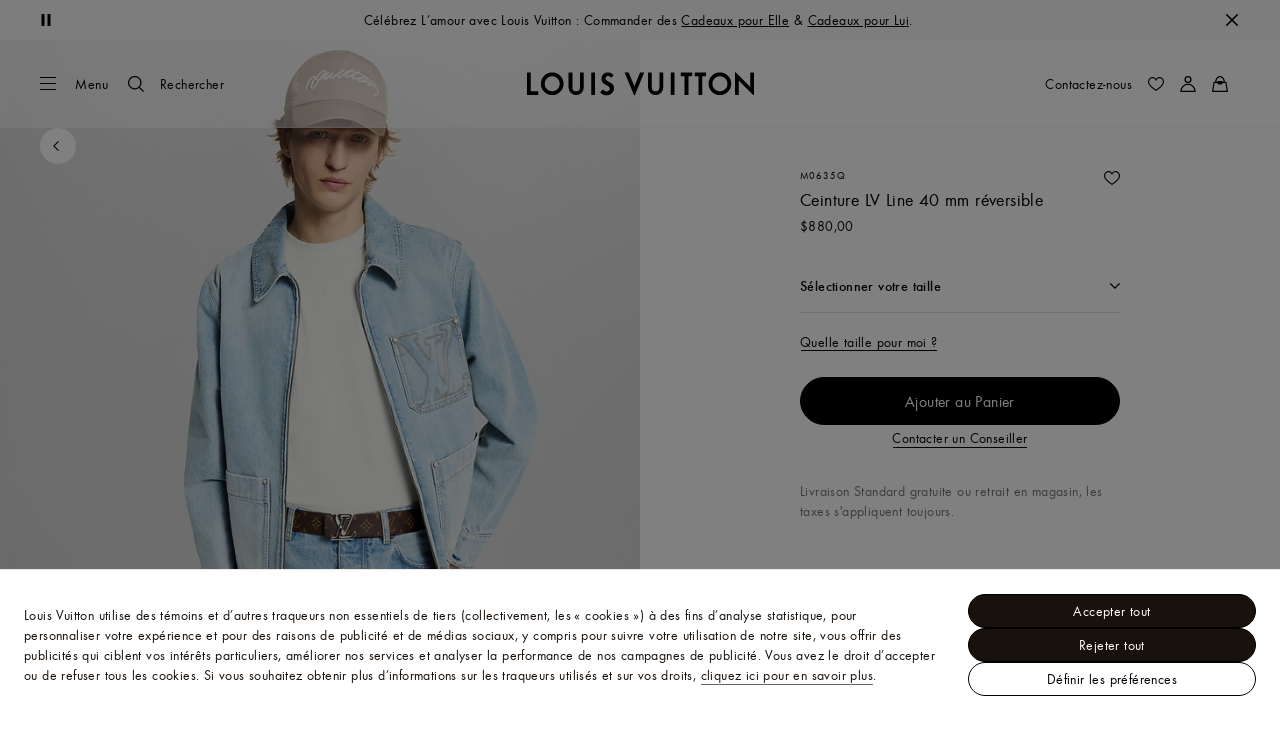

--- FILE ---
content_type: text/html;charset=utf-8
request_url: https://ca.louisvuitton.com/fra-ca/produits/ceinture-lv-line-40-mm-reversible-monogram-nvprod4190009v/M0635Q
body_size: 180722
content:
<!DOCTYPE html><html  lang="fr-CA" dir="ltr"><head><meta charset="UTF-8">
<meta name="viewport" content="width=device-width, initial-scale=1, maximum-scale=2, user-scalable=1">
<title>Ceinture LV Line 40 mm réversible Monogram - Homme - Accessoires | LOUIS VUITTON ®</title>
<link rel="preconnect" href="https://api.louisvuitton.com" crossorigin="anonymous">
<style>/*! normalize.css v8.0.1 | MIT License | github.com/necolas/normalize.css */html{line-height:1.15;-webkit-text-size-adjust:100%}[dir] body{margin:0}main{display:block}h1{font-size:2em}[dir] h1{margin:.67em 0}hr{box-sizing:content-box;height:0;overflow:visible}pre{font-family:monospace,monospace;font-size:1em}[dir] a{background-color:transparent}abbr[title]{text-decoration:underline;-webkit-text-decoration:underline dotted;text-decoration:underline dotted}[dir] abbr[title]{border-bottom:none}b,strong{font-weight:bolder}code,kbd,samp{font-family:monospace,monospace;font-size:1em}small{font-size:80%}sub,sup{font-size:75%;line-height:0;position:relative;vertical-align:baseline}sub{bottom:-.25em}sup{top:-.5em}[dir] img{border-style:none}button,input,optgroup,select,textarea{font-family:inherit;font-size:100%;line-height:1.15}[dir] button,[dir] input,[dir] optgroup,[dir] select,[dir] textarea{margin:0}button,input{overflow:visible}button,select{text-transform:none}[type=button],[type=reset],[type=submit],button{-webkit-appearance:button}[dir] [type=button]::-moz-focus-inner,[dir] [type=reset]::-moz-focus-inner,[dir] [type=submit]::-moz-focus-inner,[dir] button::-moz-focus-inner{border-style:none;padding:0}[type=button]:-moz-focusring,[type=reset]:-moz-focusring,[type=submit]:-moz-focusring,button:-moz-focusring{outline:1px dotted ButtonText}[dir] fieldset{padding:.35em .75em .625em}legend{box-sizing:border-box;color:inherit;display:table;max-width:100%;white-space:normal}[dir] legend{padding:0}progress{vertical-align:baseline}textarea{overflow:auto}[type=checkbox],[type=radio]{box-sizing:border-box}[dir] [type=checkbox],[dir] [type=radio]{padding:0}[type=number]::-webkit-inner-spin-button,[type=number]::-webkit-outer-spin-button{height:auto}[type=search]{-webkit-appearance:textfield;outline-offset:-2px}[type=search]::-webkit-search-decoration{-webkit-appearance:none}::-webkit-file-upload-button{-webkit-appearance:button;font:inherit}details{display:block}summary{display:list-item}[hidden],template{display:none}</style>
<style>.vc-base-icon{display:inline-block;stroke:currentColor;stroke-width:2;fill:none}.vc-header{display:grid;grid-gap:4px;align-items:center;height:30px}[dir] .vc-header{margin-top:10px;padding-left:10px;padding-right:10px}.vc-header.is-lg{font-size:var(--vc-text-lg)}.vc-header.is-xl{font-size:var(--vc-text-xl)}.vc-header.is-2xl{font-size:var(--vc-text-2xl)}.vc-header .vc-next,.vc-header .vc-prev,.vc-header .vc-title{align-items:center;display:flex;grid-row:1;pointer-events:auto;-webkit-user-select:none;-moz-user-select:none;user-select:none}[dir] .vc-header .vc-next,[dir] .vc-header .vc-prev,[dir] .vc-header .vc-title{border:0;border-radius:var(--vc-rounded);cursor:pointer}.vc-header .vc-title{color:var(--vc-header-title-color);font-weight:var(--vc-font-semibold);grid-column:title;line-height:30px;white-space:nowrap}[dir] .vc-header .vc-title{margin:0;padding:0 8px}.vc-header .vc-title:hover{opacity:.75}.vc-header .vc-arrow{align-items:center;color:var(--vc-header-arrow-color);display:flex;height:30px;justify-content:center;width:28px}[dir] .vc-header .vc-arrow{margin:0;padding:0}[dir] .vc-header .vc-arrow:hover{background:var(--vc-header-arrow-hover-bg)}.vc-header .vc-arrow:disabled{opacity:.25;pointer-events:none}.vc-header .vc-prev{grid-column:prev}.vc-header .vc-next{grid-column:next}.vc-day{min-height:32px;position:relative;z-index:1}.vc-monthly .is-not-in-month *{opacity:0;pointer-events:none}.vc-day-layer{bottom:0;pointer-events:none;position:absolute;top:0}[dir] .vc-day-layer{left:0;right:0}.vc-day-box-center-center{align-items:center;display:flex;justify-content:center}[dir] .vc-day-box-center-center{transform-origin:50% 50%}.vc-day-box-left-center{align-items:center;display:flex;justify-content:flex-start}[dir=ltr] .vc-day-box-left-center{transform-origin:0 50%}[dir=rtl] .vc-day-box-left-center{transform-origin:100% 50%}.vc-day-box-right-center{align-items:center;display:flex;justify-content:flex-end}[dir=ltr] .vc-day-box-right-center{transform-origin:100% 50%}[dir=rtl] .vc-day-box-right-center{transform-origin:0 50%}.vc-day-box-center-bottom{align-items:flex-end;display:flex;justify-content:center}.vc-day-content{align-items:center;display:flex;font-size:var(--vc-text-sm);font-weight:var(--vc-font-medium);height:28px;justify-content:center;line-height:28px;-webkit-user-select:none;-moz-user-select:none;user-select:none;width:28px}[dir] .vc-day-content{border-radius:var(--vc-rounded-full);cursor:pointer}[dir] .vc-day-content:hover{background-color:var(--vc-day-content-hover-bg)}.vc-day-content.vc-disabled{color:var(--vc-day-content-disabled-color)}.vc-content:not(.vc-base){color:var(--vc-content-color);font-weight:var(--vc-font-bold)}.vc-highlights{overflow:hidden;pointer-events:none;z-index:-1}.vc-highlight{height:28px;width:28px}.vc-highlight.vc-highlight-base-start{width:50%!important}[dir] .vc-highlight.vc-highlight-base-start{border-radius:0!important}[dir=ltr] .vc-highlight.vc-highlight-base-start{border-right-width:0!important}[dir=rtl] .vc-highlight.vc-highlight-base-start{border-left-width:0!important}.vc-highlight.vc-highlight-base-end{width:50%!important}[dir] .vc-highlight.vc-highlight-base-end{border-radius:0!important}[dir=ltr] .vc-highlight.vc-highlight-base-end{border-left-width:0!important}[dir=rtl] .vc-highlight.vc-highlight-base-end{border-right-width:0!important}.vc-highlight.vc-highlight-base-middle{width:100%}[dir] .vc-highlight.vc-highlight-base-middle{border-left-width:0!important;border-radius:0!important;border-right-width:0!important;margin:0 -1px}[dir] .vc-highlight-bg-none,[dir] .vc-highlight-bg-outline{background-color:var(--vc-highlight-outline-bg);border:2px solid;border-color:var(--vc-highlight-outline-border);border-radius:var(--vc-rounded-full)}[dir] .vc-highlight-bg-light{background-color:var(--vc-highlight-light-bg);border-radius:var(--vc-rounded-full)}[dir] .vc-highlight-bg-solid{background-color:var(--vc-highlight-solid-bg);border-radius:var(--vc-rounded-full)}.vc-highlight-content-none,.vc-highlight-content-outline{color:var(--vc-highlight-outline-content-color);font-weight:var(--vc-font-bold)}.vc-highlight-content-light{color:var(--vc-highlight-light-content-color);font-weight:var(--vc-font-bold)}.vc-highlight-content-solid{color:var(--vc-highlight-solid-content-color);font-weight:var(--vc-font-bold)}.vc-dots{align-items:center;display:flex;justify-content:center}.vc-dot{height:5px;width:5px}[dir] .vc-dot{border-radius:9999px;transition:var(--vc-day-content-transition)}[dir=ltr] .vc-dot:not(:last-child){margin-right:3px}[dir=rtl] .vc-dot:not(:last-child){margin-left:3px}.vc-bars{align-items:center;display:flex;justify-content:flex-start;width:75%}.vc-bar{flex-grow:1;height:3px}[dir] .vc-bar{transition:var(--vc-day-content-transition)}[dir] .vc-dot{background-color:var(--vc-dot-bg)}[dir] .vc-bar{background-color:var(--vc-bar-bg)}.vc-pane{min-width:250px}.vc-weeknumber{align-items:center;display:flex;justify-content:center;position:absolute}[dir=ltr] .vc-weeknumber.is-left{left:calc(var(--vc-weeknumber-offset-inside)*-1)}[dir=ltr] .vc-weeknumber.is-right,[dir=rtl] .vc-weeknumber.is-left{right:calc(var(--vc-weeknumber-offset-inside)*-1)}[dir=rtl] .vc-weeknumber.is-right{left:calc(var(--vc-weeknumber-offset-inside)*-1)}[dir=ltr] .vc-weeknumber.is-left-outside{left:calc(var(--vc-weeknumber-offset-outside)*-1)}[dir=ltr] .vc-weeknumber.is-right-outside,[dir=rtl] .vc-weeknumber.is-left-outside{right:calc(var(--vc-weeknumber-offset-outside)*-1)}[dir=rtl] .vc-weeknumber.is-right-outside{left:calc(var(--vc-weeknumber-offset-outside)*-1)}.vc-weeknumber-content{align-items:center;color:var(--vc-weeknumber-color);display:flex;font-size:var(--vc-text-xs);font-style:italic;font-weight:var(--vc-font-medium);height:28px;justify-content:center;-webkit-user-select:none;-moz-user-select:none;user-select:none;width:28px}[dir] .vc-weeknumber-content{margin-top:2px}.vc-weeks{position:relative;-webkit-overflow-scrolling:touch;min-width:232px}[dir] .vc-weeks{padding:6px}[dir=ltr] .vc-weeks.vc-show-weeknumbers-left{margin-left:var(--vc-weeknumber-offset-inside)}[dir=ltr] .vc-weeks.vc-show-weeknumbers-right,[dir=rtl] .vc-weeks.vc-show-weeknumbers-left{margin-right:var(--vc-weeknumber-offset-inside)}[dir=rtl] .vc-weeks.vc-show-weeknumbers-right{margin-left:var(--vc-weeknumber-offset-inside)}.vc-weekday{color:var(--vc-weekday-color);font-size:var(--vc-text-sm);font-weight:var(--vc-font-bold);line-height:14px;-webkit-user-select:none;-moz-user-select:none;user-select:none}[dir] .vc-weekday{cursor:default;padding-bottom:8px;padding-top:4px;text-align:center}.vc-week,.vc-weekdays{display:grid;grid-template-columns:repeat(7,1fr);position:relative}.vc-popover-content-wrapper{--popover-horizontal-content-offset:8px;--popover-vertical-content-offset:10px;--popover-caret-horizontal-offset:18px;--popover-caret-vertical-offset:8px;display:block;outline:none;position:absolute;z-index:10}.vc-popover-content-wrapper:not(.is-interactive){pointer-events:none}.vc-popover-content{color:var(--vc-popover-content-color);font-weight:var(--vc-font-medium);outline:none;position:relative;z-index:10}[dir] .vc-popover-content{background-color:var(--vc-popover-content-bg);border:1px solid;border-color:var(--vc-popover-content-border);border-radius:var(--vc-rounded-lg);box-shadow:var(--vc-shadow-lg);padding:4px}[dir] .vc-popover-content.direction-bottom{margin-top:var(--popover-vertical-content-offset)}[dir] .vc-popover-content.direction-top{margin-bottom:var(--popover-vertical-content-offset)}[dir=ltr] .vc-popover-content.direction-left{margin-right:var(--popover-horizontal-content-offset)}[dir=ltr] .vc-popover-content.direction-right,[dir=rtl] .vc-popover-content.direction-left{margin-left:var(--popover-horizontal-content-offset)}[dir=rtl] .vc-popover-content.direction-right{margin-right:var(--popover-horizontal-content-offset)}.vc-popover-caret{content:"";display:block;height:12px;position:absolute;width:12px;z-index:-1}[dir] .vc-popover-caret{background-color:inherit;border-top:inherit}[dir=ltr] .vc-popover-caret{border-left:inherit}[dir=rtl] .vc-popover-caret{border-right:inherit}.vc-popover-caret.direction-bottom{top:0}[dir=ltr] .vc-popover-caret.direction-bottom.align-left{transform:translateY(-50%) rotate(45deg)}[dir=rtl] .vc-popover-caret.direction-bottom.align-left{transform:translateY(-50%) rotate(-45deg)}[dir=ltr] .vc-popover-caret.direction-bottom.align-center{transform:translate(-50%) translateY(-50%) rotate(45deg)}[dir=rtl] .vc-popover-caret.direction-bottom.align-center{transform:translate(50%) translateY(-50%) rotate(-45deg)}[dir=ltr] .vc-popover-caret.direction-bottom.align-right{transform:translateY(-50%) rotate(45deg)}[dir=rtl] .vc-popover-caret.direction-bottom.align-right{transform:translateY(-50%) rotate(-45deg)}.vc-popover-caret.direction-top{top:100%}[dir=ltr] .vc-popover-caret.direction-top.align-left{transform:translateY(-50%) rotate(-135deg)}[dir=rtl] .vc-popover-caret.direction-top.align-left{transform:translateY(-50%) rotate(135deg)}[dir=ltr] .vc-popover-caret.direction-top.align-center{transform:translate(-50%) translateY(-50%) rotate(-135deg)}[dir=rtl] .vc-popover-caret.direction-top.align-center{transform:translate(50%) translateY(-50%) rotate(135deg)}[dir=ltr] .vc-popover-caret.direction-top.align-right{transform:translateY(-50%) rotate(-135deg)}[dir=rtl] .vc-popover-caret.direction-top.align-right{transform:translateY(-50%) rotate(135deg)}[dir=ltr] .vc-popover-caret.direction-left{left:100%}[dir=rtl] .vc-popover-caret.direction-left{right:100%}[dir=ltr] .vc-popover-caret.direction-left.align-top{transform:translate(-50%) rotate(135deg)}[dir=rtl] .vc-popover-caret.direction-left.align-top{transform:translate(50%) rotate(-135deg)}[dir=ltr] .vc-popover-caret.direction-left.align-middle{transform:translateY(-50%) translate(-50%) rotate(135deg)}[dir=rtl] .vc-popover-caret.direction-left.align-middle{transform:translateY(-50%) translate(50%) rotate(-135deg)}[dir=ltr] .vc-popover-caret.direction-left.align-bottom{transform:translate(-50%) rotate(135deg)}[dir=rtl] .vc-popover-caret.direction-left.align-bottom{transform:translate(50%) rotate(-135deg)}[dir=ltr] .vc-popover-caret.direction-right{left:0}[dir=rtl] .vc-popover-caret.direction-right{right:0}[dir=ltr] .vc-popover-caret.direction-right.align-top{transform:translate(-50%) rotate(-45deg)}[dir=rtl] .vc-popover-caret.direction-right.align-top{transform:translate(50%) rotate(45deg)}[dir=ltr] .vc-popover-caret.direction-right.align-middle{transform:translateY(-50%) translate(-50%) rotate(-45deg)}[dir=rtl] .vc-popover-caret.direction-right.align-middle{transform:translateY(-50%) translate(50%) rotate(45deg)}[dir=ltr] .vc-popover-caret.direction-right.align-bottom{transform:translate(-50%) rotate(-45deg)}[dir=rtl] .vc-popover-caret.direction-right.align-bottom{transform:translate(50%) rotate(45deg)}[dir=ltr] .vc-popover-caret.align-left{left:var(--popover-caret-horizontal-offset)}[dir=rtl] .vc-popover-caret.align-left{right:var(--popover-caret-horizontal-offset)}[dir=ltr] .vc-popover-caret.align-center{left:50%}[dir=rtl] .vc-popover-caret.align-center{right:50%}[dir=ltr] .vc-popover-caret.align-right{right:var(--popover-caret-horizontal-offset)}[dir=rtl] .vc-popover-caret.align-right{left:var(--popover-caret-horizontal-offset)}.vc-popover-caret.align-top{top:var(--popover-caret-vertical-offset)}.vc-popover-caret.align-middle{top:50%}.vc-popover-caret.align-bottom{bottom:var(--popover-caret-vertical-offset)}.vc-nav-header{display:flex;justify-content:space-between}.vc-nav-arrow,.vc-nav-item,.vc-nav-title{font-size:var(--vc-text-sm);-webkit-user-select:none;-moz-user-select:none;user-select:none;white-space:nowrap}[dir] .vc-nav-arrow,[dir] .vc-nav-item,[dir] .vc-nav-title{border:0;border-radius:var(--vc-rounded);cursor:pointer;margin:0}[dir] .vc-nav-arrow:hover,[dir] .vc-nav-item:hover,[dir] .vc-nav-title:hover{background-color:var(--vc-nav-hover-bg)}.vc-nav-arrow:disabled,.vc-nav-item:disabled,.vc-nav-title:disabled{opacity:.25;pointer-events:none}.vc-nav-title{color:var(--vc-nav-title-color);font-weight:var(--vc-font-bold);height:30px;line-height:var(--vc-leading-snug)}[dir] .vc-nav-title{padding:0 6px}.vc-nav-arrow{align-items:center;color:var(--vc-header-arrow-color);display:flex;height:30px;justify-content:center;width:26px}[dir] .vc-nav-arrow{padding:0}.vc-nav-items{display:grid;grid-template-columns:repeat(3,1fr);grid-row-gap:2px;grid-column-gap:5px}[dir] .vc-nav-items{margin-top:2px}.vc-nav-item{font-weight:var(--vc-font-semibold);line-height:var(--vc-leading-snug);width:48px}[dir] .vc-nav-item{padding:6px 0;text-align:center}.vc-nav-item.is-active{color:var(--vc-nav-item-active-color);font-weight:var(--vc-font-bold)}[dir] .vc-nav-item.is-active{background-color:var(--vc-nav-item-active-bg)}[dir] .vc-nav-item.is-active:not(:focus){box-shadow:var(--vc-nav-item-active-box-shadow)}.vc-nav-item.is-current{color:var(--vc-nav-item-current-color)}.vc-day-popover-row{align-items:center;display:flex}[dir] .vc-day-popover-row{transition:var(--vc-day-content-transition)}.vc-day-popover-row-indicator{align-items:center;display:flex;flex-grow:0;justify-content:center;width:15px}[dir] .vc-day-popover-row-indicator span{transition:var(--vc-day-content-transition)}.vc-day-popover-row-label{align-items:center;display:flex;flex-grow:1;flex-wrap:none;font-size:var(--vc-text-xs);line-height:var(--vc-leading-normal);width:-moz-max-content;width:max-content}[dir] .vc-day-popover-row-label{margin-left:4px;margin-right:4px}.vc-day-popover-row-highlight{height:5px;width:8px}[dir] .vc-day-popover-row-highlight{border-radius:3px}.vc-day-popover-row-bar{height:3px;width:10px}.vc-pane-container{position:relative;width:100%}.vc-pane-container.in-transition{overflow:hidden}.vc-pane-layout{display:grid}.vc-pane-header-wrapper{pointer-events:none;position:absolute;top:0;width:100%}.vc-day-popover-container{font-size:var(--vc-text-xs);font-weight:var(--vc-font-medium)}.vc-day-popover-header{color:var(--vc-day-popover-header-color);font-size:var(--vc-text-xs);font-weight:var(--vc-font-semibold)}[dir] .vc-day-popover-header{text-align:center}.vc-base-select{position:relative}.vc-base-select select{-webkit-appearance:none;-moz-appearance:none;appearance:none;color:var(--vc-select-color);display:block;font-size:var(--vc-text-base);font-weight:var(--vc-font-medium);height:30px;line-height:var(--leading-none);text-indent:0;width:-moz-max-content;width:max-content}[dir] .vc-base-select select{background-color:transparent;background-image:none;border-radius:var(--vc-rounded);cursor:pointer;margin:0;padding:0 4px;text-align:center}[dir] .vc-base-select select:hover{background-color:var(--vc-select-hover-bg)}[dir=ltr] .vc-base-select select.vc-has-icon{padding:0 24px 0 10px}[dir=rtl] .vc-base-select select.vc-has-icon{padding:0 10px 0 24px}.vc-base-select select.vc-small{font-size:var(--vc-text-sm)}[dir] .vc-base-select select.vc-small.vc-has-icon{padding:0 20px 0 8}[dir=ltr] .vc-base-select select.vc-align-left{text-align:left}[dir=ltr] .vc-base-select select.vc-align-right,[dir=rtl] .vc-base-select select.vc-align-left{text-align:right}[dir=rtl] .vc-base-select select.vc-align-right{text-align:left}.vc-base-select .vc-base-icon{opacity:.6;pointer-events:none;position:absolute;top:6px}[dir=ltr] .vc-base-select .vc-base-icon{right:4px}[dir=rtl] .vc-base-select .vc-base-icon{left:4px}.vc-time-picker{align-items:center;display:flex;flex-direction:column}[dir] .vc-time-picker{padding:8px 4px}.vc-time-picker.vc-invalid{opacity:.5;pointer-events:none}[dir] .vc-time-picker.vc-attached{border-top:1px solid var(--vc-time-picker-border)}[dir] .vc-time-picker>*+*{margin-top:4px}.vc-time-header{align-items:center;display:flex;font-size:var(--vc-text-sm);font-weight:var(--vc-font-semibold);line-height:21px;text-transform:uppercase}[dir] .vc-time-header{margin-top:-4px;padding-left:4px;padding-right:4px}.vc-time-select-group{align-items:center;display:inline-flex}[dir] .vc-time-select-group{background:var(--vc-time-select-group-bg);border:1px solid var(--vc-time-select-group-border);border-radius:var(--vc-rounded-md);padding:0 4px}.vc-time-select-group .vc-base-icon{color:var(--vc-time-select-group-icon-color)}[dir=ltr] .vc-time-select-group .vc-base-icon{margin-right:4px}[dir=rtl] .vc-time-select-group .vc-base-icon{margin-left:4px}.vc-time-weekday{color:var(--vc-time-weekday-color);letter-spacing:var(--tracking-wide)}.vc-time-month{color:var(--vc-time-month-color)}[dir=ltr] .vc-time-month{margin-left:8px}[dir=rtl] .vc-time-month{margin-right:8px}.vc-time-day{color:var(--vc-time-day-color)}[dir=ltr] .vc-time-day{margin-left:4px}[dir=rtl] .vc-time-day{margin-right:4px}.vc-time-year{color:var(--vc-time-year-color)}[dir=ltr] .vc-time-year{margin-left:8px}[dir=rtl] .vc-time-year{margin-right:8px}[dir=ltr] .vc-time-colon{margin:0 1px 2px 2px}[dir=rtl] .vc-time-colon{margin:0 2px 2px 1px}[dir=ltr] .vc-time-decimal{margin:0 0 0 1px}[dir=rtl] .vc-time-decimal{margin:0 1px 0 0}[dir] .vc-none-enter-active,[dir] .vc-none-leave-active{transition-duration:0s}.vc-fade-enter-active,.vc-fade-leave-active,.vc-slide-down-enter-active,.vc-slide-down-leave-active,.vc-slide-fade-enter-active,.vc-slide-fade-leave-active,.vc-slide-left-enter-active,.vc-slide-left-leave-active,.vc-slide-right-enter-active,.vc-slide-right-leave-active,.vc-slide-up-enter-active,.vc-slide-up-leave-active{backface-visibility:hidden;pointer-events:none;transition:transform var(--vc-slide-duration) var(--vc-slide-timing),opacity var(--vc-slide-duration) var(--vc-slide-timing)}[dir] .vc-fade-enter-active,[dir] .vc-fade-leave-active,[dir] .vc-slide-down-enter-active,[dir] .vc-slide-down-leave-active,[dir] .vc-slide-fade-enter-active,[dir] .vc-slide-fade-leave-active,[dir] .vc-slide-left-enter-active,[dir] .vc-slide-left-leave-active,[dir] .vc-slide-right-enter-active,[dir] .vc-slide-right-leave-active,[dir] .vc-slide-up-enter-active,[dir] .vc-slide-up-leave-active{transition:transform var(--vc-slide-duration) var(--vc-slide-timing),opacity var(--vc-slide-duration) var(--vc-slide-timing)}.vc-fade-leave-active,.vc-none-leave-active,.vc-slide-down-leave-active,.vc-slide-left-leave-active,.vc-slide-right-leave-active,.vc-slide-up-leave-active{position:absolute!important;width:100%}.vc-fade-enter-from,.vc-fade-leave-to,.vc-none-enter-from,.vc-none-leave-to,.vc-slide-down-enter-from,.vc-slide-down-leave-to,.vc-slide-fade-enter-from,.vc-slide-fade-leave-to,.vc-slide-left-enter-from,.vc-slide-left-leave-to,.vc-slide-right-enter-from,.vc-slide-right-leave-to,.vc-slide-up-enter-from,.vc-slide-up-leave-to{opacity:0}[dir] .vc-slide-fade-enter-from.direction-left,[dir] .vc-slide-fade-leave-to.direction-left,[dir] .vc-slide-left-enter-from,[dir] .vc-slide-right-leave-to{transform:translate(var(--vc-slide-translate))}[dir=ltr] .vc-slide-fade-enter-from.direction-right,[dir=ltr] .vc-slide-fade-leave-to.direction-right,[dir=ltr] .vc-slide-left-leave-to,[dir=ltr] .vc-slide-right-enter-from{transform:translate(calc(var(--vc-slide-translate)*-1))}[dir=rtl] .vc-slide-fade-enter-from.direction-right,[dir=rtl] .vc-slide-fade-leave-to.direction-right,[dir=rtl] .vc-slide-left-leave-to,[dir=rtl] .vc-slide-right-enter-from{transform:translate(calc((-1*var(--vc-slide-translate))*-1))}[dir] .vc-slide-down-leave-to,[dir] .vc-slide-fade-enter-from.direction-top,[dir] .vc-slide-fade-leave-to.direction-top,[dir] .vc-slide-up-enter-from{transform:translateY(var(--vc-slide-translate))}[dir] .vc-slide-down-enter-from,[dir] .vc-slide-fade-enter-from.direction-bottom,[dir] .vc-slide-fade-leave-to.direction-bottom,[dir] .vc-slide-up-leave-to{transform:translateY(calc(var(--vc-slide-translate)*-1))}:root{--vc-white:#fff;--vc-black:#000;--vc-gray-50:#f8fafc;--vc-gray-100:#f1f5f9;--vc-gray-200:#e2e8f0;--vc-gray-300:#cbd5e1;--vc-gray-400:#94a3b8;--vc-gray-500:#64748b;--vc-gray-600:#475569;--vc-gray-700:#334155;--vc-gray-800:#1e293b;--vc-gray-900:#0f172a;--vc-font-family:BlinkMacSystemFont,-apple-system,"Segoe UI","Roboto","Oxygen","Ubuntu","Cantarell","Fira Sans","Droid Sans","Helvetica Neue","Helvetica","Arial",sans-serif;--vc-font-normal:400;--vc-font-medium:500;--vc-font-semibold:600;--vc-font-bold:700;--vc-text-2xs:10px;--vc-text-xs:12px;--vc-text-sm:14px;--vc-text-base:16px;--vc-text-lg:18px;--vc-text-xl:20px;--vc-text-2xl:24px;--vc-leading-none:1;--vc-leading-tight:1.25;--vc-leading-snug:1.375;--vc-leading-normal:1.5;--vc-rounded:.25rem;--vc-rounded-md:.375rem;--vc-rounded-lg:.5rem;--vc-rounded-full:9999px;--vc-shadow:0 1px 3px 0 rgba(0,0,0,.1),0 1px 2px 0 rgba(0,0,0,.06);--vc-shadow-lg:0 10px 15px -3px rgba(0,0,0,.1),0 4px 6px -2px rgba(0,0,0,.05);--vc-shadow-inner:inset 0 2px 4px 0 rgba(0,0,0,.06);--vc-slide-translate:22px;--vc-slide-duration:.15s;--vc-slide-timing:ease;--vc-day-content-transition:all .13s ease-in;--vc-weeknumber-offset-inside:26px;--vc-weeknumber-offset-outside:34px}.vc-gray{--vc-accent-50:var(--vc-gray-50);--vc-accent-100:var(--vc-gray-100);--vc-accent-200:var(--vc-gray-200);--vc-accent-300:var(--vc-gray-300);--vc-accent-400:var(--vc-gray-400);--vc-accent-500:var(--vc-gray-500);--vc-accent-600:var(--vc-gray-600);--vc-accent-700:var(--vc-gray-700);--vc-accent-800:var(--vc-gray-800);--vc-accent-900:var(--vc-gray-900)}.vc-red{--vc-accent-50:#fef2f2;--vc-accent-100:#fee2e2;--vc-accent-200:#fecaca;--vc-accent-300:#fca5a5;--vc-accent-400:#f87171;--vc-accent-500:#ef4444;--vc-accent-600:#dc2626;--vc-accent-700:#b91c1c;--vc-accent-800:#991b1b;--vc-accent-900:#7f1d1d}.vc-orange{--vc-accent-50:#fff7ed;--vc-accent-100:#ffedd5;--vc-accent-200:#fed7aa;--vc-accent-300:#fdba74;--vc-accent-400:#fb923c;--vc-accent-500:#f97316;--vc-accent-600:#ea580c;--vc-accent-700:#c2410c;--vc-accent-800:#9a3412;--vc-accent-900:#7c2d12}.vc-yellow{--vc-accent-50:#fefce8;--vc-accent-100:#fef9c3;--vc-accent-200:#fef08a;--vc-accent-300:#fde047;--vc-accent-400:#facc15;--vc-accent-500:#eab308;--vc-accent-600:#ca8a04;--vc-accent-700:#a16207;--vc-accent-800:#854d0e;--vc-accent-900:#713f12}.vc-green{--vc-accent-50:#f0fdf4;--vc-accent-100:#dcfce7;--vc-accent-200:#bbf7d0;--vc-accent-300:#86efac;--vc-accent-400:#4ade80;--vc-accent-500:#22c55e;--vc-accent-600:#16a34a;--vc-accent-700:#15803d;--vc-accent-800:#166534;--vc-accent-900:#14532d}.vc-teal{--vc-accent-50:#f0fdfa;--vc-accent-100:#ccfbf1;--vc-accent-200:#99f6e4;--vc-accent-300:#5eead4;--vc-accent-400:#2dd4bf;--vc-accent-500:#14b8a6;--vc-accent-600:#0d9488;--vc-accent-700:#0f766e;--vc-accent-800:#115e59;--vc-accent-900:#134e4a}.vc-blue{--vc-accent-50:#eff6ff;--vc-accent-100:#dbeafe;--vc-accent-200:#bfdbfe;--vc-accent-300:#93c5fd;--vc-accent-400:#60a5fa;--vc-accent-500:#3b82f6;--vc-accent-600:#2563eb;--vc-accent-700:#1d4ed8;--vc-accent-800:#1e40af;--vc-accent-900:#1e3a8a}.vc-indigo{--vc-accent-50:#eef2ff;--vc-accent-100:#e0e7ff;--vc-accent-200:#c7d2fe;--vc-accent-300:#a5b4fc;--vc-accent-400:#818cf8;--vc-accent-500:#6366f1;--vc-accent-600:#4f46e5;--vc-accent-700:#4338ca;--vc-accent-800:#3730a3;--vc-accent-900:#312e81}.vc-purple{--vc-accent-50:#faf5ff;--vc-accent-100:#f3e8ff;--vc-accent-200:#e9d5ff;--vc-accent-300:#d8b4fe;--vc-accent-400:#c084fc;--vc-accent-500:#a855f7;--vc-accent-600:#9333ea;--vc-accent-700:#7e22ce;--vc-accent-800:#6b21a8;--vc-accent-900:#581c87}.vc-pink{--vc-accent-50:#fdf2f8;--vc-accent-100:#fce7f3;--vc-accent-200:#fbcfe8;--vc-accent-300:#f9a8d4;--vc-accent-400:#f472b6;--vc-accent-500:#ec4899;--vc-accent-600:#db2777;--vc-accent-700:#be185d;--vc-accent-800:#9d174d;--vc-accent-900:#831843}.vc-focus:focus-within{outline:0}[dir] .vc-focus:focus-within{box-shadow:var(--vc-focus-ring)}.vc-light{--vc-color:var(--vc-gray-900);--vc-bg:var(--vc-white);--vc-border:var(--vc-gray-300);--vc-hover-bg:rgba(204,214,224,.3);--vc-focus-ring:0 0 0 2px rgba(59,131,246,.4);--vc-header-arrow-color:var(--vc-gray-500);--vc-header-arrow-hover-bg:var(--vc-gray-200);--vc-header-title-color:var(--vc-gray-900);--vc-weekday-color:var(--vc-gray-500);--vc-weeknumber-color:var(--vc-gray-400);--vc-nav-hover-bg:var(--vc-gray-200);--vc-nav-title-color:var(--vc-gray-900);--vc-nav-item-hover-box-shadow:none;--vc-nav-item-active-color:var(--vc-white);--vc-nav-item-active-bg:var(--vc-accent-500);--vc-nav-item-active-box-shadow:var(--vc-shadow);--vc-nav-item-current-color:var(--vc-accent-600);--vc-day-popover-container-color:var(--vc-white);--vc-day-popover-container-bg:var(--vc-gray-800);--vc-day-popover-container-border:var(--vc-gray-700);--vc-day-popover-header-color:var(--vc-gray-700);--vc-popover-content-color:var(--vc-gray-900);--vc-popover-content-bg:var(--vc-gray-50);--vc-popover-content-border:var(--vc-gray-300);--vc-time-picker-border:var(--vc-gray-300);--vc-time-weekday-color:var(--vc-gray-700);--vc-time-month-color:var(--vc-accent-600);--vc-time-day-color:var(--vc-accent-600);--vc-time-year-color:var(--vc-gray-500);--vc-time-select-group-bg:var(--vc-gray-50);--vc-time-select-group-border:var(--vc-gray-300);--vc-time-select-group-icon-color:var(--vc-accent-500);--vc-select-color:var(--vc-gray-900);--vc-select-bg:var(--vg-gray-50);--vc-select-hover-bg:var(--vc-gray-100);--vc-select-border:var(--vc-gray-300);--vc-day-content-hover-bg:var(--vc-hover-bg);--vc-day-content-disabled-color:var(--vc-gray-400)}.vc-light .vc-attr,.vc-light.vc-attr{--vc-content-color:var(--vc-accent-600);--vc-highlight-outline-bg:var(--vc-white);--vc-highlight-outline-border:var(--vc-accent-600);--vc-highlight-outline-content-color:var(--vc-accent-700);--vc-highlight-light-bg:var(--vc-accent-200);--vc-highlight-light-content-color:var(--vc-accent-900);--vc-highlight-solid-bg:var(--vc-accent-600);--vc-highlight-solid-content-color:var(--vc-white);--vc-dot-bg:var(--vc-accent-600);--vc-bar-bg:var(--vc-accent-600)}.vc-dark{--vc-color:var(--vc-white);--vc-bg:var(--vc-gray-900);--vc-border:var(--vc-gray-700);--vc-hover-bg:rgba(114,129,151,.3);--vc-focus-ring:0 0 0 2px rgba(59,130,246,.7);--vc-header-arrow-color:var(--vc-gray-300);--vc-header-arrow-hover-bg:var(--vc-gray-800);--vc-header-title-color:var(--vc-gray-100);--vc-weekday-color:var(--vc-accent-200);--vc-weeknumber-color:var(--vc-gray-500);--vc-nav-hover-bg:var(--vc-gray-700);--vc-nav-title-color:var(--vc-gray-100);--vc-nav-item-hover-box-shadow:none;--vc-nav-item-active-color:var(--vc-white);--vc-nav-item-active-bg:var(--vc-accent-500);--vc-nav-item-active-box-shadow:none;--vc-nav-item-current-color:var(--vc-accent-400);--vc-day-popover-container-color:var(--vc-gray-800);--vc-day-popover-container-bg:var(--vc-white);--vc-day-popover-container-border:var(--vc-gray-100);--vc-day-popover-header-color:var(--vc-gray-300);--vc-popover-content-color:var(--vc-white);--vc-popover-content-bg:var(--vc-gray-800);--vc-popover-content-border:var(--vc-gray-700);--vc-time-picker-border:var(--vc-gray-700);--vc-time-weekday-color:var(--vc-gray-400);--vc-time-month-color:var(--vc-accent-400);--vc-time-day-color:var(--vc-accent-400);--vc-time-year-color:var(--vc-gray-500);--vc-time-select-group-bg:var(--vc-gray-700);--vc-time-select-group-border:var(--vc-gray-500);--vc-time-select-group-icon-color:var(--vc-accent-400);--vc-select-color:var(--vc-gray-200);--vc-select-bg:var(--vc-gray-700);--vc-select-hover-bg:var(--vc-gray-600);--vc-select-border:var(--vc-gray-500);--vc-day-content-hover-bg:var(--vc-hover-bg);--vc-day-content-disabled-color:var(--vc-gray-600)}.vc-dark .vc-attr,.vc-dark.vc-attr{--vc-content-color:var(--vc-accent-500);--vc-highlight-outline-bg:var(--vc-gray-900);--vc-highlight-outline-border:var(--vc-accent-300);--vc-highlight-outline-content-color:var(--vc-accent-200);--vc-highlight-light-bg:var(--vc-accent-800);--vc-highlight-light-content-color:var(--vc-accent-100);--vc-highlight-solid-bg:var(--vc-accent-500);--vc-highlight-solid-content-color:var(--vc-white);--vc-dot-bg:var(--vc-accent-500);--vc-bar-bg:var(--vc-accent-500)}.vc-container{color:var(--vc-color);display:inline-flex;font-family:var(--vc-font-family);height:-moz-max-content;height:max-content;position:relative;width:-moz-max-content;width:max-content;-webkit-font-smoothing:antialiased;-moz-osx-font-smoothing:grayscale;-webkit-tap-highlight-color:transparent}[dir] .vc-container{background-color:var(--vc-bg)}.vc-container,.vc-container *{box-sizing:border-box}.vc-container :focus,.vc-container:focus{outline:none}[dir] .vc-container .vc-container{border:none}[dir] .vc-bordered{border:1px solid;border-color:var(--vc-border);border-radius:var(--vc-rounded-lg)}.vc-expanded{min-width:100%}[dir] .vc-transparent{background-color:transparent}[dir] .vc-date-picker-content{background-color:var(--vc-bg);padding:0}[dir] .vc-date-picker-content .vc-container{border:0}</style>
<style>@charset "UTF-8";:root{--vh:1vh;--banner-height:0px;--focus-outline-offset:1px;--product-picture-background:url([data-uri])}.lv-list{list-style:none}[dir] .lv-list{margin:0;padding:0}.lv-gutters{box-sizing:border-box}[dir] .lv-gutters{padding-left:6.4vw;padding-right:6.4vw}@media screen and (min-width:48rem){[dir] .lv-gutters{padding-left:3.125vw;padding-right:3.125vw}}@media screen and (min-width:64rem){[dir] .lv-gutters{padding-left:4.6875vw;padding-right:4.6875vw}}@media screen and (min-width:90rem){[dir] .lv-gutters{padding-left:8.3333333333vw;padding-right:8.3333333333vw}}.lv-gutters-small{box-sizing:border-box}[dir] .lv-gutters-small{padding-left:6.4vw;padding-right:6.4vw}@media screen and (min-width:48rem){[dir] .lv-gutters-small{padding-left:3.125vw;padding-right:3.125vw}}@media screen and (min-width:64rem){[dir] .lv-gutters-small{padding-left:3.125vw;padding-right:3.125vw}}@media screen and (min-width:90rem){[dir] .lv-gutters-small{padding-left:3.3333333333vw;padding-right:3.3333333333vw}}.lv-medium-only{display:none}@media screen and (min-width:48rem){.lv-medium-only{display:block}}.lv-small-only{display:block}@media screen and (min-width:48rem){.lv-small-only{display:none}}.lv-fullheight{min-height:100vh}.lv-map{width:100%}.lv-map,.lv-map>div{height:100%}.lv-sticky>*{position:fixed!important;z-index:3}[dir] .lv-sticky>*{left:0;right:0}html[dir] .nuxt-progress{left:0!important;right:auto!important}@font-face{font-display:swap;font-family:Louis Vuitton Web;font-style:normal;font-weight:300;src:url(/fonts/bin/LouisVuitton-Light.woff2) format("woff2"),url(/fonts/bin/LouisVuitton-Light.woff) format("woff")}@font-face{font-display:swap;font-family:Louis Vuitton Web;font-style:italic;font-weight:300;src:url(/fonts/bin/LouisVuitton-LightOblique.woff2) format("woff2"),url(/fonts/bin/LouisVuitton-LightOblique.woff) format("woff")}@font-face{font-display:swap;font-family:Louis Vuitton Web;font-style:normal;font-weight:400;src:url(/fonts/bin/LouisVuitton-Regular.woff2) format("woff2"),url(/fonts/bin/LouisVuitton-Regular.woff) format("woff")}@font-face{font-display:swap;font-family:Louis Vuitton Web;font-style:italic;font-weight:400;src:url(/fonts/bin/LouisVuitton-Oblique.woff2) format("woff2"),url(/fonts/bin/LouisVuitton-Oblique.woff) format("woff")}@font-face{font-display:swap;font-family:Louis Vuitton Web;font-style:normal;font-weight:500;src:url(/fonts/bin/LouisVuitton-Medium.woff2) format("woff2"),url(/fonts/bin/LouisVuitton-Medium.woff) format("woff")}@font-face{font-display:swap;font-family:Louis Vuitton Web;font-style:italic;font-weight:500;src:url(/fonts/bin/LouisVuitton-MediumOblique.woff2) format("woff2"),url(/fonts/bin/LouisVuitton-MediumOblique.woff) format("woff")}@font-face{font-display:swap;font-family:Louis Vuitton Web;font-style:normal;font-weight:600;src:url(/fonts/bin/LouisVuitton-Demi.woff2) format("woff2"),url(/fonts/bin/LouisVuitton-Demi.woff) format("woff")}@font-face{font-display:swap;font-family:Louis Vuitton Web;font-style:italic;font-weight:600;src:url(/fonts/bin/LouisVuitton-DemiOblique.woff2) format("woff2"),url(/fonts/bin/LouisVuitton-DemiOblique.woff) format("woff")}@font-face{font-display:swap;font-family:Louis Vuitton Symbols Web;font-style:normal;font-weight:600;src:url(/fonts/bin/LouisVuitton-Demi_logo.woff2) format("woff2"),url(/fonts/bin/LouisVuitton-Demi_logo.woff) format("woff")}@font-face{font-display:swap;font-family:Louis Vuitton Web;font-style:normal;font-weight:700;src:url(/fonts/bin/LouisVuitton-Bold.woff2) format("woff2"),url(/fonts/bin/LouisVuitton-Bold.woff) format("woff")}@font-face{font-display:swap;font-family:tiredOfCourier;font-style:normal;font-weight:400;src:url(/fonts/bin/tiredOfCourier.woff2) format("woff2"),url(/fonts/bin/tiredOfCourier.woff) format("woff")}@font-face{font-display:swap;font-family:CommercialScriptStd;font-style:normal;font-weight:400;src:url(/fonts/bin/CommercialScriptStd.woff2) format("woff2"),url(/fonts/bin/CommercialScriptStd.woff) format("woff")}@font-face{font-display:swap;font-family:Louis Vuitton Cyrillic;font-style:normal;font-weight:400;src:url(/fonts/bin/LouisVuitton-Cyrillic.woff2) format("woff2"),url(/fonts/bin/LouisVuitton-Cyrillic.woff) format("woff")}@font-face{font-display:swap;font-family:Louis Vuitton Cyrillic;font-style:normal;font-weight:600;src:url(/fonts/bin/LouisVuitton-CyrillicDemi.woff2) format("woff2"),url(/fonts/bin/LouisVuitton-CyrillicDemi.woff) format("woff")}@font-face{font-display:swap;font-family:Louis Vuitton Cyrillic;font-style:normal;font-weight:300;src:url(/fonts/bin/LouisVuitton-CyrillicLight.woff2) format("woff2"),url(/fonts/bin/LouisVuitton-CyrillicLight.woff) format("woff")}@font-face{font-display:swap;font-family:Louis Vuitton Arabic;font-style:normal;font-weight:300;src:url(/fonts/bin/AvenirW05-Light.woff2) format("woff2"),url(/fonts/bin/AvenirW05-Light.woff) format("woff")}@font-face{font-display:swap;font-family:Louis Vuitton Arabic;font-style:normal;font-weight:400;src:url(/fonts/bin/AvenirW05-Regular.woff2) format("woff2"),url(/fonts/bin/AvenirW05-Regular.woff) format("woff")}@font-face{font-display:swap;font-family:Louis Vuitton Arabic;font-style:normal;font-weight:500;src:url(/fonts/bin/AvenirW05-Medium.woff2) format("woff2"),url(/fonts/bin/AvenirW05-Medium.woff) format("woff")}@font-face{font-display:swap;font-family:Louis Vuitton Arabic;font-style:normal;font-weight:600;src:url(/fonts/bin/AvenirW05-Heavy.woff2) format("woff2"),url(/fonts/bin/AvenirW05-Heavy.woff) format("woff")}@font-face{font-display:swap;font-family:Louis Vuitton Arabic;font-style:normal;font-weight:700;src:url(/fonts/bin/AvenirW05-Black.woff2) format("woff2"),url(/fonts/bin/AvenirW05-Black.woff) format("woff")}@font-face{font-display:swap;font-family:Louis Vuitton Chinese;font-style:normal;font-weight:300;src:url(/fonts/bin/LouisVuitton-Light.woff2) format("woff2"),url(/fonts/bin/LouisVuitton-Light.woff) format("woff")}@font-face{font-display:swap;font-family:Louis Vuitton Chinese;font-style:italic;font-weight:300;src:url(/fonts/bin/LouisVuitton-LightOblique.woff2) format("woff2"),url(/fonts/bin/LouisVuitton-LightOblique.woff) format("woff")}@font-face{font-display:swap;font-family:Louis Vuitton Chinese;font-style:normal;font-weight:400;src:url(/fonts/bin/LouisVuitton-Regular.woff2) format("woff2"),url(/fonts/bin/LouisVuitton-Regular.woff) format("woff")}@font-face{font-display:swap;font-family:Louis Vuitton Chinese;font-style:italic;font-weight:400;src:url(/fonts/bin/LouisVuitton-Oblique.woff2) format("woff2"),url(/fonts/bin/LouisVuitton-Oblique.woff) format("woff")}@font-face{font-display:swap;font-family:Louis Vuitton Chinese;font-style:normal;font-weight:500;src:url(/fonts/bin/LouisVuitton-Medium.woff2) format("woff2"),url(/fonts/bin/LouisVuitton-Medium.woff) format("woff")}@font-face{font-display:swap;font-family:Louis Vuitton Chinese;font-style:italic;font-weight:500;src:url(/fonts/bin/LouisVuitton-MediumOblique.woff2) format("woff2"),url(/fonts/bin/LouisVuitton-MediumOblique.woff) format("woff")}@font-face{font-display:swap;font-family:Louis Vuitton Chinese;font-style:normal;font-weight:600;src:url(/fonts/bin/LouisVuitton-Demi.woff2) format("woff2"),url(/fonts/bin/LouisVuitton-Demi.woff) format("woff")}@font-face{font-display:swap;font-family:Louis Vuitton Chinese;font-style:italic;font-weight:600;src:url(/fonts/bin/LouisVuitton-DemiOblique.woff2) format("woff2"),url(/fonts/bin/LouisVuitton-DemiOblique.woff) format("woff")}@font-face{font-display:swap;font-family:Louis Vuitton Chinese;font-style:normal;font-weight:700;src:url(/fonts/bin/LouisVuitton-Bold.woff2) format("woff2"),url(/fonts/bin/LouisVuitton-Bold.woff) format("woff")}@font-face{ascent-override:117.88%;descent-override:31.01%;font-family:Louis Vuitton Web Fallback;font-style:normal;font-weight:400;line-gap-override:0%;size-adjust:86.61%;src:local("Arial")}.heading-xxl{font-size:4rem;font-weight:400;letter-spacing:.025rem;line-height:4rem}.heading-xxl.-light{color:#fff}.heading-xxl.-dark{color:#000}.heading-xxl:lang(ko),.heading-xxl:lang(zh){font-size:2.6rem}.heading-xxl:lang(ja){font-size:2rem}.heading-xxl:lang(ru){font-size:3.4rem}.heading-xxl:lang(ja),.heading-xxl:lang(ko),.heading-xxl:lang(th),.heading-xxl:lang(zh){font-style:normal;letter-spacing:0;line-height:normal}.heading-xxl:lang(th){word-break:break-word}.heading-xxl:lang(vi){line-height:1.3}.heading-xl{font-size:3rem;font-weight:400;letter-spacing:.025rem;line-height:3.5rem}.heading-xl.-light{color:#fff}.heading-xl.-dark{color:#000}.heading-xl:lang(ko),.heading-xl:lang(zh){font-size:1.95rem}.heading-xl:lang(ja){font-size:1.5rem}.heading-xl:lang(ru){font-size:2.55rem}.heading-xl:lang(ja),.heading-xl:lang(ko),.heading-xl:lang(th),.heading-xl:lang(zh){font-style:normal;letter-spacing:0;line-height:normal}.heading-xl:lang(th){word-break:break-word}.heading-xl:lang(vi){line-height:1.3}.heading-l{font-size:2rem;font-weight:400;letter-spacing:.025rem;line-height:2.5rem}.heading-l.-light{color:#fff}.heading-l.-dark{color:#000}.heading-l:lang(ja),.heading-l:lang(ko),.heading-l:lang(zh){font-size:1.5rem}.heading-l:lang(ja),.heading-l:lang(ko),.heading-l:lang(th),.heading-l:lang(zh){font-style:normal;letter-spacing:0;line-height:normal}.heading-l:lang(th){word-break:break-word}.heading-l:lang(vi){line-height:1.3}.heading-m{font-size:1.5rem;font-weight:400;letter-spacing:.025rem;line-height:1.75rem}.heading-m.-light{color:#fff}.heading-m.-dark{color:#000}.heading-m:lang(ko),.heading-m:lang(zh){font-size:1.35rem}.heading-m:lang(ja){font-size:1.2rem}.heading-m:lang(ja),.heading-m:lang(ko),.heading-m:lang(th),.heading-m:lang(zh){font-style:normal;letter-spacing:0;line-height:normal}.heading-m:lang(th){word-break:break-word}.heading-m:lang(vi){line-height:1.3}.heading-s{font-size:1.125rem;font-weight:400;letter-spacing:.025rem;line-height:1.5rem}.heading-s.-light{color:#fff}.heading-s.-dark{color:#000}.heading-s:lang(ko),.heading-s:lang(zh){font-size:1.0125rem}.heading-s:lang(ja){font-size:.9rem}.heading-s:lang(ja),.heading-s:lang(ko),.heading-s:lang(th),.heading-s:lang(zh){font-style:normal;letter-spacing:0;line-height:normal}.heading-s:lang(th){word-break:break-word}.heading-s:lang(vi){line-height:1.3}.heading-xs{font-size:1rem;font-weight:400;letter-spacing:.025rem;line-height:1.25rem}.heading-xs.-light{color:#fff}.heading-xs.-dark{color:#000}.heading-xs:lang(ko),.heading-xs:lang(zh){font-size:.9rem}.heading-xs:lang(ja){font-size:.8rem}.heading-xs:lang(ja),.heading-xs:lang(ko),.heading-xs:lang(th),.heading-xs:lang(zh){font-style:normal;letter-spacing:0;line-height:normal}.heading-xs:lang(th){word-break:break-word}.heading-xs:lang(vi){line-height:1.3}.list-label-m{font-size:1rem;font-weight:400;letter-spacing:.025rem;line-height:1.25rem}.list-label-m.-light{color:#fff}.list-label-m.-dark{color:#000}.list-label-m:lang(ko),.list-label-m:lang(zh){font-size:.9rem}.list-label-m:lang(ja){font-size:.8rem}.list-label-m:lang(ja),.list-label-m:lang(ko),.list-label-m:lang(th),.list-label-m:lang(zh){font-style:normal;letter-spacing:0;line-height:normal}.list-label-m:lang(th){word-break:break-word}.list-label-m:lang(vi){line-height:1.3}.list-label-s{font-size:.875rem;font-weight:400;letter-spacing:.025rem;line-height:1rem}.list-label-s.-light{color:#fff}.list-label-s.-dark{color:#000}.list-label-s:lang(ko),.list-label-s:lang(zh){font-size:.7875rem}.list-label-s:lang(ja){font-size:.7rem}.list-label-s:lang(ja),.list-label-s:lang(ko),.list-label-s:lang(th),.list-label-s:lang(zh){font-style:normal;letter-spacing:0;line-height:normal}.list-label-s:lang(th){word-break:break-word}.list-label-s:lang(vi){line-height:1.3}.body-l{font-size:1.5rem;font-weight:400;letter-spacing:.025rem;line-height:2rem}.body-l.-light{color:#fff}.body-l.-dark{color:#000}.body-l:lang(ko),.body-l:lang(zh){font-size:1.35rem}.body-l:lang(ja){font-size:1.2rem}.body-l:lang(ja),.body-l:lang(ko),.body-l:lang(th),.body-l:lang(zh){font-style:normal;letter-spacing:0;line-height:normal}.body-l:lang(th){word-break:break-word}.body-l:lang(vi){line-height:1.3}.body-m{font-size:1rem;font-weight:400;letter-spacing:.025rem;line-height:1.5rem}.body-m.-light{color:#fff}.body-m.-dark{color:#000}.body-m:lang(ko),.body-m:lang(zh){font-size:.9rem}.body-m:lang(ja){font-size:.8rem}.body-m:lang(ja),.body-m:lang(ko),.body-m:lang(th),.body-m:lang(zh){font-style:normal;letter-spacing:0;line-height:normal}.body-m:lang(th){word-break:break-word}.body-m:lang(vi){line-height:1.3}.body-s{font-size:.875rem;font-weight:400;letter-spacing:.025rem;line-height:1.25rem}.body-s.-light{color:#fff}.body-s.-dark{color:#000}.body-s:lang(ko),.body-s:lang(zh){font-size:.7875rem}.body-s:lang(ja){font-size:.7rem}.body-s:lang(ja),.body-s:lang(ko),.body-s:lang(th),.body-s:lang(zh){font-style:normal;letter-spacing:0;line-height:normal}.body-s:lang(th){word-break:break-word}.body-s:lang(vi){line-height:1.3}.overline{font-size:.625rem;font-weight:400;letter-spacing:.0625rem;line-height:1rem;text-transform:uppercase}.overline.-light{color:#fff}.overline.-dark{color:#000}.overline:lang(ar),.overline:lang(zh){font-size:.6875rem}.overline:lang(ja),.overline:lang(ko),.overline:lang(th),.overline:lang(zh){font-style:normal;letter-spacing:0;line-height:normal}.overline:lang(th){word-break:break-word}.overline:lang(vi){line-height:1.3}.lv-edito-title{color:#000;font-size:3rem;font-weight:400;letter-spacing:.025rem;line-height:3.5rem}.lv-edito-title:lang(ko),.lv-edito-title:lang(zh){font-size:1.95rem}.lv-edito-title:lang(ja){font-size:1.5rem}.lv-edito-title:lang(ru){font-size:2.55rem}.lv-edito-title:lang(ja),.lv-edito-title:lang(ko),.lv-edito-title:lang(th),.lv-edito-title:lang(zh){font-style:normal;letter-spacing:0;line-height:normal}.lv-edito-title:lang(th){word-break:break-word}.lv-edito-title:lang(vi){line-height:1.3}@media screen and (min-width:48rem){.lv-edito-title{color:#000;font-size:4rem;font-weight:400;letter-spacing:.025rem;line-height:4rem}.lv-edito-title:lang(ko),.lv-edito-title:lang(zh){font-size:2.6rem}.lv-edito-title:lang(ja){font-size:2rem}.lv-edito-title:lang(ru){font-size:3.4rem}.lv-edito-title:lang(ja),.lv-edito-title:lang(ko),.lv-edito-title:lang(th),.lv-edito-title:lang(zh){font-style:normal;letter-spacing:0;line-height:normal}.lv-edito-title:lang(th){word-break:break-word}.lv-edito-title:lang(vi){line-height:1.3}}.-text-is-medium{font-weight:500}.-text-is-uppercase{text-transform:uppercase}.-text-is-capitalize{text-transform:capitalize}.-text-is-underline{text-decoration:none}[dir] .-text-is-underline{box-shadow:0 2px 0 -1px currentColor}@media(forced-colors:active){.-text-is-underline{text-decoration:underline}[dir] .-text-is-underline{box-shadow:none}}.-text-is-strikethrough{text-decoration:line-through}.-text-is-grey{color:#767676}body{color:inherit;color:#000;font-family:Louis Vuitton Web,Louis Vuitton Web Fallback,Helvetica Neue,Helvetica,Arial,sans-serif;font-size:1rem;font-weight:400;letter-spacing:.025rem;line-height:1.5rem;-webkit-font-smoothing:antialiased;-moz-osx-font-smoothing:grayscale}body:lang(ko),body:lang(zh){font-size:.9rem}body:lang(ja){font-size:.8rem}body:lang(ja),body:lang(ko),body:lang(th),body:lang(zh){font-style:normal;letter-spacing:0;line-height:normal}body:lang(th){word-break:break-word}body:lang(vi){line-height:1.3}body:lang(en),body:lang(en-CA),body:lang(en-US),body:lang(ko),body:lang(pt),body:lang(zh-Hans){quotes:"“" "“"}body:lang(en-GB){quotes:"‘" "’"}body:lang(zh-Hant){quotes:"「" "」"}body:lang(en-HK){quotes:"‘" "’"}body:lang(ja){quotes:"「" "」"}body:lang(es),body:lang(fr),body:lang(it),body:lang(ru){quotes:"«" "»"}body:lang(de){quotes:"„" "“"}body:lang(vi){font-family:Helvetica Neue,Helvetica,Arial,sans-serif}body:lang(ja){font-family:Louis Vuitton Web,Hiragino Kaku Gothic Pro W3,Motoya,Meiryo,MS PGothic}body:lang(ko){font-family:Louis Vuitton Web,Droid Sans Fallback,Malgun Gothic,Dotum,MS Gothic,Georgia}body:lang(zh-Hans){font-family:Louis Vuitton Chinese,STHeiti Light,STHeitiTC-Light,Droid Sans Fallback,Microsoft YaHei,SimHei}body:lang(zh-Hant){font-family:Louis Vuitton Chinese,HeitiTC-Light,STHeitiTC-Light,Droid Sans Fallback,Microsoft Jhenghei,Arial Unicode MS}body:lang(ru){font-family:Louis Vuitton Cyrillic,Arial}body:lang(ar){font-family:Louis Vuitton Web,Louis Vuitton Arabic,Geeza Pro,Arial}h1,h2,h3,h4,h5,h6{font-weight:400}b,strong{font-weight:500}button{color:inherit;font-family:inherit;font-size:inherit;font-weight:inherit;letter-spacing:inherit;line-height:inherit;text-transform:inherit}[dir] button{background:transparent;border:0;cursor:pointer;margin:0;padding:0;text-align:inherit}[dir] button::-moz-focus-inner{border:0;padding:0}[dir] button:disabled{cursor:auto}[dir] div[role=button]{cursor:pointer}.lv-button,.lv-chip-button{text-decoration:none}[dir] .lv-button,[dir] .lv-chip-button{border-radius:100vmax;cursor:pointer;text-align:center}[dir] .lv-button:disabled,[dir] .lv-chip-button:disabled,[dir] [disabled].lv-button,[dir] [disabled].lv-chip-button{cursor:auto}.lv-button{box-sizing:border-box;color:inherit;display:inline-block;font-size:1rem;font-weight:400;letter-spacing:.025rem;line-height:1.25rem}[dir] .lv-button{background:none;border:none;padding:.8125rem 2rem;transition:border .3s cubic-bezier(.39,.575,.565,1),box-shadow .3s cubic-bezier(.39,.575,.565,1),color .3s cubic-bezier(.39,.575,.565,1),background .3s cubic-bezier(.39,.575,.565,1),box-shadow .3s cubic-bezier(.39,.575,.565,1)}.lv-button:lang(ko),.lv-button:lang(zh){font-size:.9rem}.lv-button:lang(ja){font-size:.8rem}.lv-button:lang(ja),.lv-button:lang(ko),.lv-button:lang(th),.lv-button:lang(zh){font-style:normal;letter-spacing:0;line-height:normal}.lv-button:lang(th){word-break:break-word}.lv-button:lang(vi){line-height:1.3}.lv-button.-size-m{color:inherit;font-size:.875rem;font-weight:400;letter-spacing:.025rem;line-height:1rem}[dir] .lv-button.-size-m{padding:.75rem 1.5rem}.lv-button.-size-m:lang(ko),.lv-button.-size-m:lang(zh){font-size:.7875rem}.lv-button.-size-m:lang(ja){font-size:.7rem}.lv-button.-size-m:lang(ja),.lv-button.-size-m:lang(ko),.lv-button.-size-m:lang(th),.lv-button.-size-m:lang(zh){font-style:normal;letter-spacing:0;line-height:normal}.lv-button.-size-m:lang(th){word-break:break-word}.lv-button.-size-m:lang(vi){line-height:1.3}.lv-button.-size-s{color:inherit;font-size:.875rem;font-weight:400;letter-spacing:.025rem;line-height:1rem}[dir] .lv-button.-size-s{padding:.5rem 1rem}.lv-button.-size-s:lang(ko),.lv-button.-size-s:lang(zh){font-size:.7875rem}.lv-button.-size-s:lang(ja){font-size:.7rem}.lv-button.-size-s:lang(ja),.lv-button.-size-s:lang(ko),.lv-button.-size-s:lang(th),.lv-button.-size-s:lang(zh){font-style:normal;letter-spacing:0;line-height:normal}.lv-button.-size-s:lang(th){word-break:break-word}.lv-button.-size-s:lang(vi){line-height:1.3}.lv-button.-primary{color:#fff}[dir] .lv-button.-primary{background-color:#000;border:1px solid #000}.lv-button.-primary:lang(th){line-height:normal}.lv-button.-primary:not(:disabled){--focus-outline-offset:-6px}.keyboard-is-used .lv-button.-primary:not(:disabled):focus{color:#000}[dir] .keyboard-is-used .lv-button.-primary:not(:disabled):focus{background-color:#fff}@media(-moz-touch-enabled:0),(-webkit-hover:hover),(hover:hover)and (pointer:fine){.lv-button.-primary:not(:disabled):hover{color:#000}[dir] .lv-button.-primary:not(:disabled):hover{background-color:#fff}}.lv-button.-primary.-light{color:#000}[dir] .lv-button.-primary.-light{background-color:#fff;border-color:#fff}.keyboard-is-used .lv-button.-primary.-light:not(:disabled):focus{color:#fff}[dir] .keyboard-is-used .lv-button.-primary.-light:not(:disabled):focus{background-color:#000}@media(-moz-touch-enabled:0),(-webkit-hover:hover),(hover:hover)and (pointer:fine){.lv-button.-primary.-light:not(:disabled):hover{color:#fff}[dir] .lv-button.-primary.-light:not(:disabled):hover{background-color:#000}}.lv-button.-primary:disabled,.lv-button.-primary[disabled]{color:#767676}[dir] .lv-button.-primary:disabled,[dir] .lv-button.-primary[disabled]{background-color:#e1e1e1;border-color:#e1e1e1}.lv-button.-secondary{-webkit-backdrop-filter:blur(15px);backdrop-filter:blur(15px);color:#000}[dir] .lv-button.-secondary{background-color:#fff3;border:1px solid #000}[dir] .-enhanced-contrast .lv-button.-secondary{background-color:#fff9}.lv-button.-secondary:lang(th){line-height:normal}.lv-button.-secondary:not(:disabled){--focus-outline-offset:-6px}@media(-moz-touch-enabled:0),(-webkit-hover:hover),(hover:hover)and (pointer:fine){[dir] .lv-button.-secondary:not(:disabled):hover{box-shadow:inset 0 0 0 1px #000}}.lv-button.-secondary:disabled,.lv-button.-secondary[disabled]{color:#767676}[dir] .lv-button.-secondary:disabled,[dir] .lv-button.-secondary[disabled]{border-color:#767676}.lv-button.-secondary.-light{color:#fff}[dir] .lv-button.-secondary.-light{background-color:#0003;border-color:#fff}[dir] .-enhanced-contrast .lv-button.-secondary.-light{background-color:#0009}@media(-moz-touch-enabled:0),(-webkit-hover:hover),(hover:hover)and (pointer:fine){[dir] .lv-button.-secondary.-light:not(:disabled):hover{box-shadow:inset 0 0 0 1px #fff}}.lv-button.-secondary.-light:disabled,.lv-button.-secondary.-light[disabled]{color:#767676}[dir] .lv-button.-secondary.-light:disabled,[dir] .lv-button.-secondary.-light[disabled]{background-color:#f8f8f8}.lv-button.-rainbow{position:relative;z-index:0}.lv-button.-rainbow>*{position:relative;z-index:-1}.lv-button.-rainbow:before{bottom:0;content:"";position:absolute;top:0;z-index:-1}[dir] .lv-button.-rainbow:before{border:1px solid transparent;border-radius:inherit;left:0;right:0}[dir=ltr] .lv-button.-rainbow:before{background:linear-gradient(#fff,#fff) padding-box padding-box,linear-gradient(90deg,#d9f05e,#4fb9d4,#fb549f) border-box border-box}[dir=rtl] .lv-button.-rainbow:before{background:linear-gradient(#fff,#fff) padding-box padding-box,linear-gradient(270deg,#d9f05e,#4fb9d4,#fb549f) border-box border-box}.lv-button.-rainbow:not(:disabled){--focus-outline-offset:-6px}@media(-moz-touch-enabled:0),(-webkit-hover:hover),(hover:hover)and (pointer:fine){[dir] .lv-button.-rainbow:not(:disabled):hover:before{border:2px solid transparent}}.lv-button.-fullwidth{width:100%}[dir] .lv-button.-inline{border-radius:.25rem}[dir=ltr] .lv-button.-with-icon .lv-icon:not(:last-child){margin-right:.5rem}[dir=rtl] .lv-button.-with-icon .lv-icon:not(:last-child){margin-left:.5rem}.lv-button.-only-icon{box-sizing:content-box}[dir] .lv-button.-only-icon{padding:1rem}[dir] .lv-button.-only-icon.-size-s{padding:.75rem}.lv-button.-only-icon,.lv-button.-with-icon,.lv-chip-button.-with-icon{align-items:center;display:inline-flex;justify-content:center}.lv-button.-only-icon .lv-icon,.lv-button.-with-icon .lv-icon,.lv-chip-button.-with-icon .lv-icon{height:1rem;width:1rem}.-size-m.lv-button.-only-icon .lv-icon,.-size-m.lv-button.-with-icon .lv-icon,.-size-m.lv-chip-button.-with-icon .lv-icon,.-size-s.lv-button.-only-icon .lv-icon,.-size-s.lv-button.-with-icon .lv-icon,.-size-s.lv-chip-button.-with-icon .lv-icon{height:.75rem;width:.75rem}.lv-chip-button{align-items:center;box-sizing:content-box;color:inherit;display:inline-flex;font-size:.875rem;font-weight:400;justify-content:center;letter-spacing:.025rem;line-height:1rem}[dir] .lv-chip-button{background-color:#f8f8f8;padding:.75rem 1rem;transition:box-shadow .3s cubic-bezier(.39,.575,.565,1),color .3s cubic-bezier(.39,.575,.565,1),background-color .3s cubic-bezier(.39,.575,.565,1)}.lv-chip-button:lang(ko),.lv-chip-button:lang(zh){font-size:.7875rem}.lv-chip-button:lang(ja){font-size:.7rem}.lv-chip-button:lang(ja),.lv-chip-button:lang(ko),.lv-chip-button:lang(th),.lv-chip-button:lang(zh){font-style:normal;letter-spacing:0;line-height:normal}.lv-chip-button:lang(th){word-break:break-word}.lv-chip-button:lang(vi){line-height:1.3}.lv-chip-button .lv-icon{height:1rem;width:1rem}@media(-moz-touch-enabled:0),(-webkit-hover:hover),(hover:hover)and (pointer:fine){[dir] .lv-chip-button:hover{background-color:#efefef}}[dir] .lv-chip-button.-square{border-radius:.25rem}.lv-chip-button.-active{font-weight:500}[dir] .lv-chip-button.-active{box-shadow:inset 0 0 0 1px #000}@media(forced-colors:active){[dir] .lv-chip-button.-active{box-shadow:inset 0 0 0 2px #000}}.lv-chip-button.-with-icon{gap:.5rem}.lv-chip-button.-size-s{color:inherit;font-size:.875rem;font-weight:400;letter-spacing:.025rem;line-height:1rem}[dir] .lv-chip-button.-size-s{padding:.5rem 1rem}.lv-chip-button.-size-s:lang(ko),.lv-chip-button.-size-s:lang(zh){font-size:.7875rem}.lv-chip-button.-size-s:lang(ja){font-size:.7rem}.lv-chip-button.-size-s:lang(ja),.lv-chip-button.-size-s:lang(ko),.lv-chip-button.-size-s:lang(th),.lv-chip-button.-size-s:lang(zh){font-style:normal;letter-spacing:0;line-height:normal}.lv-chip-button.-size-s:lang(th){word-break:break-word}.lv-chip-button.-size-s:lang(vi){line-height:1.3}.lv-chip-button.-dark{color:#fff}[dir] .lv-chip-button.-dark{background-color:#000;border:none}.keyboard-is-used .lv-chip-button.-dark:not(:disabled):focus{color:#000}[dir] .keyboard-is-used .lv-chip-button.-dark:not(:disabled):focus{background-color:#e1e1e1}@media(-moz-touch-enabled:0),(-webkit-hover:hover),(hover:hover)and (pointer:fine){.lv-chip-button.-dark:not(:disabled):hover{color:#000}[dir] .lv-chip-button.-dark:not(:disabled):hover{background-color:#e1e1e1}}.lv-chip-button.-dark:disabled,.lv-chip-button.-dark[disabled]{color:#fff6}.lv-chip-button.-light{color:#000}[dir] .lv-chip-button.-light{background-color:#fff}@media(-moz-touch-enabled:0),(-webkit-hover:hover),(hover:hover)and (pointer:fine){[dir] .lv-chip-button.-light:not(:disabled):hover{background-color:#f8f8f8}}[dir] .keyboard-is-used .lv-chip-button.-light:not(:disabled):focus{background-color:#e1e1e1}[dir] .lv-chip-button.-light.-active,[dir] .lv-chip-button.-light:active{background-color:#efefef}.lv-chip-button.-light:disabled,.lv-chip-button.-light[disabled]{color:#0006}[dir] .lv-chip-button.-active{cursor:auto}input[type=email],input[type=password],input[type=search],input[type=tel],input[type=text]{box-sizing:border-box;color:#000;font-size:1rem;font-weight:400;height:3rem;letter-spacing:.025rem;line-height:1.5rem;line-height:3rem;width:100%}[dir] input[type=email],[dir] input[type=password],[dir] input[type=search],[dir] input[type=tel],[dir] input[type=text]{background:#fff;background-clip:padding-box;border:1px solid #929292;border-radius:.25rem;box-shadow:none;padding:0 1rem;transition:border .3s cubic-bezier(.39,.575,.565,1)}input[type=email]:lang(ja),input[type=email]:lang(ko),input[type=email]:lang(th),input[type=email]:lang(zh),input[type=password]:lang(ja),input[type=password]:lang(ko),input[type=password]:lang(th),input[type=password]:lang(zh),input[type=search]:lang(ja),input[type=search]:lang(ko),input[type=search]:lang(th),input[type=search]:lang(zh),input[type=tel]:lang(ja),input[type=tel]:lang(ko),input[type=tel]:lang(th),input[type=tel]:lang(zh),input[type=text]:lang(ja),input[type=text]:lang(ko),input[type=text]:lang(th),input[type=text]:lang(zh){font-style:normal;letter-spacing:0;line-height:normal}input[type=email]:lang(th),input[type=password]:lang(th),input[type=search]:lang(th),input[type=tel]:lang(th),input[type=text]:lang(th){word-break:break-word}input[type=email]:lang(vi),input[type=password]:lang(vi),input[type=search]:lang(vi),input[type=tel]:lang(vi),input[type=text]:lang(vi){line-height:1.3}input[type=email]::-moz-placeholder,input[type=password]::-moz-placeholder,input[type=search]::-moz-placeholder,input[type=tel]::-moz-placeholder,input[type=text]::-moz-placeholder{color:#000;font-size:1rem;font-weight:400;letter-spacing:.025rem;line-height:1.5rem;line-height:3rem;opacity:.7}input[type=email]::placeholder,input[type=password]::placeholder,input[type=search]::placeholder,input[type=tel]::placeholder,input[type=text]::placeholder{color:#000;font-size:1rem;font-weight:400;letter-spacing:.025rem;line-height:1.5rem;line-height:3rem;opacity:.7}input[type=email]::-moz-placeholder:lang(ja),input[type=password]::-moz-placeholder:lang(ja),input[type=search]::-moz-placeholder:lang(ja),input[type=tel]::-moz-placeholder:lang(ja),input[type=text]::-moz-placeholder:lang(ja){font-style:normal;letter-spacing:0;line-height:normal}input[type=email]::placeholder:lang(ja),input[type=password]::placeholder:lang(ja),input[type=search]::placeholder:lang(ja),input[type=tel]::placeholder:lang(ja),input[type=text]::placeholder:lang(ja){font-style:normal;letter-spacing:0;line-height:normal}input[type=email]::-moz-placeholder:lang(zh),input[type=password]::-moz-placeholder:lang(zh),input[type=search]::-moz-placeholder:lang(zh),input[type=tel]::-moz-placeholder:lang(zh),input[type=text]::-moz-placeholder:lang(zh){font-style:normal;letter-spacing:0;line-height:normal}input[type=email]::placeholder:lang(zh),input[type=password]::placeholder:lang(zh),input[type=search]::placeholder:lang(zh),input[type=tel]::placeholder:lang(zh),input[type=text]::placeholder:lang(zh){font-style:normal;letter-spacing:0;line-height:normal}input[type=email]::-moz-placeholder:lang(ko),input[type=password]::-moz-placeholder:lang(ko),input[type=search]::-moz-placeholder:lang(ko),input[type=tel]::-moz-placeholder:lang(ko),input[type=text]::-moz-placeholder:lang(ko){font-style:normal;letter-spacing:0;line-height:normal}input[type=email]::placeholder:lang(ko),input[type=password]::placeholder:lang(ko),input[type=search]::placeholder:lang(ko),input[type=tel]::placeholder:lang(ko),input[type=text]::placeholder:lang(ko){font-style:normal;letter-spacing:0;line-height:normal}input[type=email]::-moz-placeholder:lang(th),input[type=password]::-moz-placeholder:lang(th),input[type=search]::-moz-placeholder:lang(th),input[type=tel]::-moz-placeholder:lang(th),input[type=text]::-moz-placeholder:lang(th){font-style:normal;letter-spacing:0;line-height:normal}input[type=email]::placeholder:lang(th),input[type=password]::placeholder:lang(th),input[type=search]::placeholder:lang(th),input[type=tel]::placeholder:lang(th),input[type=text]::placeholder:lang(th){font-style:normal;letter-spacing:0;line-height:normal}input[type=email]::-moz-placeholder:lang(th),input[type=password]::-moz-placeholder:lang(th),input[type=search]::-moz-placeholder:lang(th),input[type=tel]::-moz-placeholder:lang(th),input[type=text]::-moz-placeholder:lang(th){word-break:break-word}input[type=email]::placeholder:lang(th),input[type=password]::placeholder:lang(th),input[type=search]::placeholder:lang(th),input[type=tel]::placeholder:lang(th),input[type=text]::placeholder:lang(th){word-break:break-word}input[type=email]::-moz-placeholder:lang(vi),input[type=password]::-moz-placeholder:lang(vi),input[type=search]::-moz-placeholder:lang(vi),input[type=tel]::-moz-placeholder:lang(vi),input[type=text]::-moz-placeholder:lang(vi){line-height:1.3}input[type=email]::placeholder:lang(vi),input[type=password]::placeholder:lang(vi),input[type=search]::placeholder:lang(vi),input[type=tel]::placeholder:lang(vi),input[type=text]::placeholder:lang(vi){line-height:1.3}input[type=email]:lang(ja),input[type=email]:lang(ko),input[type=email]:lang(th),input[type=email]:lang(zh),input[type=password]:lang(ja),input[type=password]:lang(ko),input[type=password]:lang(th),input[type=password]:lang(zh),input[type=search]:lang(ja),input[type=search]:lang(ko),input[type=search]:lang(th),input[type=search]:lang(zh),input[type=tel]:lang(ja),input[type=tel]:lang(ko),input[type=tel]:lang(th),input[type=tel]:lang(zh),input[type=text]:lang(ja),input[type=text]:lang(ko),input[type=text]:lang(th),input[type=text]:lang(zh){line-height:3rem}input[type=email]:focus,input[type=password]:focus,input[type=search]:focus,input[type=tel]:focus,input[type=text]:focus{outline:none}[dir] input[type=email]:focus,[dir] input[type=password]:focus,[dir] input[type=search]:focus,[dir] input[type=tel]:focus,[dir] input[type=text]:focus{border-color:#000;box-shadow:inset 0 0 0 1px #000}@media only screen and (min-device-pixel-ratio:2),only screen and (min-resolution:192dpi),only screen and (min-resolution:2dppx){[dir] input[type=email]:focus,[dir] input[type=password]:focus,[dir] input[type=search]:focus,[dir] input[type=tel]:focus,[dir] input[type=text]:focus{box-shadow:inset 0 0 0 .5px #000}}@media(forced-colors:active){[dir] input[type=email]:focus,[dir] input[type=password]:focus,[dir] input[type=search]:focus,[dir] input[type=tel]:focus,[dir] input[type=text]:focus{border-width:2px;box-shadow:none}}input[type=email]:disabled,input[type=password]:disabled,input[type=search]:disabled,input[type=tel]:disabled,input[type=text]:disabled{opacity:.4}[dir] .error input[type=email]:not(:focus),[dir] .error input[type=password]:not(:focus),[dir] .error input[type=search]:not(:focus),[dir] .error input[type=tel]:not(:focus),[dir] .error input[type=text]:not(:focus){border-color:#c53929}textarea{box-sizing:border-box;color:#000;font-size:1rem;font-weight:400;font-weight:500;height:3rem;letter-spacing:.025rem;line-height:1.5rem;line-height:normal;min-height:6rem;width:100%}[dir] textarea{background:#fff;background-clip:padding-box;border:1px solid #929292;border-radius:.25rem;box-shadow:none;padding:1rem;transition:border .3s cubic-bezier(.39,.575,.565,1)}textarea:lang(ja),textarea:lang(ko),textarea:lang(th),textarea:lang(zh){font-style:normal;letter-spacing:0;line-height:normal}textarea:lang(th){word-break:break-word}textarea:lang(vi){line-height:1.3}textarea::-moz-placeholder{color:#000;font-size:1rem;font-weight:400;letter-spacing:.025rem;line-height:1.5rem;opacity:.7}textarea::placeholder{color:#000;font-size:1rem;font-weight:400;letter-spacing:.025rem;line-height:1.5rem;opacity:.7}textarea::-moz-placeholder:lang(ja){font-style:normal;letter-spacing:0;line-height:normal}textarea::placeholder:lang(ja){font-style:normal;letter-spacing:0;line-height:normal}textarea::-moz-placeholder:lang(zh){font-style:normal;letter-spacing:0;line-height:normal}textarea::placeholder:lang(zh){font-style:normal;letter-spacing:0;line-height:normal}textarea::-moz-placeholder:lang(ko){font-style:normal;letter-spacing:0;line-height:normal}textarea::placeholder:lang(ko){font-style:normal;letter-spacing:0;line-height:normal}textarea::-moz-placeholder:lang(th){font-style:normal;letter-spacing:0;line-height:normal}textarea::placeholder:lang(th){font-style:normal;letter-spacing:0;line-height:normal}textarea::-moz-placeholder:lang(th){word-break:break-word}textarea::placeholder:lang(th){word-break:break-word}textarea::-moz-placeholder:lang(vi){line-height:1.3}textarea::placeholder:lang(vi){line-height:1.3}textarea:focus{outline:none}[dir] textarea:focus{border-color:#000;box-shadow:inset 0 0 0 1px #000}@media only screen and (min-device-pixel-ratio:2),only screen and (min-resolution:192dpi),only screen and (min-resolution:2dppx){[dir] textarea:focus{box-shadow:inset 0 0 0 .5px #000}}@media(forced-colors:active){[dir] textarea:focus{border-width:2px;box-shadow:none}}textarea:disabled{opacity:.4}[dir] .error textarea:not(:focus){border-color:#c53929}.lv-select{position:relative}[dir] .lv-select{background:#fff}.lv-select .lv-icon{height:1rem;position:absolute;top:50%;width:1rem;z-index:1}[dir] .lv-select .lv-icon{transform:translateY(-50%)}[dir=ltr] .lv-select .lv-icon{right:1rem}[dir=rtl] .lv-select .lv-icon{left:1rem}.lv-select select{appearance:none;-webkit-appearance:none;-moz-appearance:none;background:#fff;box-sizing:border-box;color:#000;font-size:1rem;font-weight:400;height:3rem;letter-spacing:.025rem;line-height:1.25rem;max-width:100%;overflow-x:hidden;position:relative;text-overflow:ellipsis;width:100%;z-index:1}[dir] .lv-select select{background-clip:padding-box;background:transparent;border:1px solid #929292;border-radius:.25rem;box-shadow:none;transition:border .3s cubic-bezier(.39,.575,.565,1)}[dir=ltr] .lv-select select{padding:0 2rem 0 1rem}[dir=rtl] .lv-select select{padding:0 1rem 0 2rem}.lv-select select:lang(ja),.lv-select select:lang(ko),.lv-select select:lang(th),.lv-select select:lang(zh){font-style:normal;letter-spacing:0;line-height:normal}.lv-select select:lang(th){word-break:break-word}.lv-select select:lang(vi){line-height:1.3}.lv-select select::-moz-placeholder{color:#000;font-size:1rem;font-weight:400;letter-spacing:.025rem;line-height:1.5rem;opacity:.7}.lv-select select::placeholder{color:#000;font-size:1rem;font-weight:400;letter-spacing:.025rem;line-height:1.5rem;opacity:.7}.lv-select select::-moz-placeholder:lang(ja){font-style:normal;letter-spacing:0;line-height:normal}.lv-select select::placeholder:lang(ja){font-style:normal;letter-spacing:0;line-height:normal}.lv-select select::-moz-placeholder:lang(zh){font-style:normal;letter-spacing:0;line-height:normal}.lv-select select::placeholder:lang(zh){font-style:normal;letter-spacing:0;line-height:normal}.lv-select select::-moz-placeholder:lang(ko){font-style:normal;letter-spacing:0;line-height:normal}.lv-select select::placeholder:lang(ko){font-style:normal;letter-spacing:0;line-height:normal}.lv-select select::-moz-placeholder:lang(th){font-style:normal;letter-spacing:0;line-height:normal}.lv-select select::placeholder:lang(th){font-style:normal;letter-spacing:0;line-height:normal}.lv-select select::-moz-placeholder:lang(th){word-break:break-word}.lv-select select::placeholder:lang(th){word-break:break-word}.lv-select select::-moz-placeholder:lang(vi){line-height:1.3}.lv-select select::placeholder:lang(vi){line-height:1.3}.lv-select select:lang(ja),.lv-select select:lang(ko),.lv-select select:lang(th),.lv-select select:lang(zh){line-height:3rem}.lv-select select:focus{outline:none}[dir] .lv-select select:focus{border-color:#000;box-shadow:inset 0 0 0 1px #000}@media only screen and (min-device-pixel-ratio:2),only screen and (min-resolution:192dpi),only screen and (min-resolution:2dppx){[dir] .lv-select select:focus{box-shadow:inset 0 0 0 .5px #000}}@media(forced-colors:active){[dir] .lv-select select:focus{border-width:2px;box-shadow:none}}.lv-select select:disabled{opacity:.4}[dir] .error .lv-select select:not(:focus){border-color:#c53929}.field-label{color:inherit;display:block;font-size:.875rem;font-weight:400;letter-spacing:.025rem;line-height:1rem}[dir] .field-label{margin:0 0 .5rem}.field-label:lang(ko),.field-label:lang(zh){font-size:.7875rem}.field-label:lang(ja){font-size:.7rem}.field-label:lang(ja),.field-label:lang(ko),.field-label:lang(th),.field-label:lang(zh){font-style:normal;letter-spacing:0;line-height:normal}.field-label:lang(th){word-break:break-word}.field-label:lang(vi){line-height:1.3}.error .field-label{color:#c53929}.error-msg{color:inherit;color:#c53929;font-size:.875rem;font-weight:400;letter-spacing:.025rem;line-height:1rem}.error-msg:lang(ko),.error-msg:lang(zh){font-size:.7875rem}.error-msg:lang(ja){font-size:.7rem}.error-msg:lang(ja),.error-msg:lang(ko),.error-msg:lang(th),.error-msg:lang(zh){font-style:normal;letter-spacing:0;line-height:normal}.error-msg:lang(th){word-break:break-word}.error-msg:lang(vi){line-height:1.3}.text-field-readonly{box-sizing:border-box;color:#000;font-size:1rem;font-weight:400;height:3rem;letter-spacing:.025rem;line-height:1.5rem;line-height:3rem;pointer-events:none;width:100%}[dir] .text-field-readonly{background:#fff;background-clip:padding-box;border:1px solid #929292;border-radius:.25rem;box-shadow:none;padding:0 1rem;transition:border .3s cubic-bezier(.39,.575,.565,1)}.text-field-readonly:lang(ja),.text-field-readonly:lang(ko),.text-field-readonly:lang(th),.text-field-readonly:lang(zh){font-style:normal;letter-spacing:0;line-height:normal}.text-field-readonly:lang(th){word-break:break-word}.text-field-readonly:lang(vi){line-height:1.3}.text-field-readonly::-moz-placeholder{color:#000;font-size:1rem;font-weight:400;letter-spacing:.025rem;line-height:1.5rem;line-height:3rem;opacity:.7}.text-field-readonly::placeholder{color:#000;font-size:1rem;font-weight:400;letter-spacing:.025rem;line-height:1.5rem;line-height:3rem;opacity:.7}.text-field-readonly::-moz-placeholder:lang(ja){font-style:normal;letter-spacing:0;line-height:normal}.text-field-readonly::placeholder:lang(ja){font-style:normal;letter-spacing:0;line-height:normal}.text-field-readonly::-moz-placeholder:lang(zh){font-style:normal;letter-spacing:0;line-height:normal}.text-field-readonly::placeholder:lang(zh){font-style:normal;letter-spacing:0;line-height:normal}.text-field-readonly::-moz-placeholder:lang(ko){font-style:normal;letter-spacing:0;line-height:normal}.text-field-readonly::placeholder:lang(ko){font-style:normal;letter-spacing:0;line-height:normal}.text-field-readonly::-moz-placeholder:lang(th){font-style:normal;letter-spacing:0;line-height:normal}.text-field-readonly::placeholder:lang(th){font-style:normal;letter-spacing:0;line-height:normal}.text-field-readonly::-moz-placeholder:lang(th){word-break:break-word}.text-field-readonly::placeholder:lang(th){word-break:break-word}.text-field-readonly::-moz-placeholder:lang(vi){line-height:1.3}.text-field-readonly::placeholder:lang(vi){line-height:1.3}.text-field-readonly:lang(ja),.text-field-readonly:lang(ko),.text-field-readonly:lang(th),.text-field-readonly:lang(zh){line-height:3rem}.text-field-readonly:focus{outline:none}[dir] .text-field-readonly:focus{border-color:#000;box-shadow:inset 0 0 0 1px #000}@media only screen and (min-device-pixel-ratio:2),only screen and (min-resolution:192dpi),only screen and (min-resolution:2dppx){[dir] .text-field-readonly:focus{box-shadow:inset 0 0 0 .5px #000}}@media(forced-colors:active){[dir] .text-field-readonly:focus{border-width:2px;box-shadow:none}}.text-field-readonly:disabled{opacity:.4}[dir] .error .text-field-readonly:not(:focus){border-color:#c53929}input[type=search]{-webkit-appearance:textfield}input[type=search]::-webkit-search-cancel-button,input[type=search]::-webkit-search-decoration{-webkit-appearance:none}a{color:#000;text-decoration:none}a.lv-link{text-decoration:none}a.lv-link,button.lv-link{color:inherit;font-family:inherit}button.lv-link{font-size:inherit}[dir] button.lv-link{background:none;border:none;margin:0;padding:0}.lv-link.-underlined{color:#000;text-decoration:none}[dir] .lv-link.-underlined{box-shadow:0 2px 0 -1px currentColor;cursor:pointer;transition:color .3s cubic-bezier(.39,.575,.565,1)}@media(forced-colors:active){.lv-link.-underlined{text-decoration:underline}[dir] .lv-link.-underlined{box-shadow:none}}@media(-moz-touch-enabled:0),(-webkit-hover:hover),(hover:hover)and (pointer:fine){.lv-link.-underlined:hover{color:#0009}}.keyboard-is-used .lv-link.-underlined:focus{color:#0009}.lv-link.-underlined:disabled{color:#0006}[dir] .lv-link.-underlined:disabled{cursor:auto}[role=button]:focus,[role=checkbox]:focus,[role=link]:focus,[role=radio]:focus,a:focus,button:focus{outline:0}.keyboard-is-used [role=button]:focus,.keyboard-is-used [role=checkbox]:focus,.keyboard-is-used [role=link]:focus,.keyboard-is-used [role=radio]:focus,.keyboard-is-used a:focus,.keyboard-is-used button:focus{outline:2px solid;outline-offset:var(--focus-outline-offset)}.sr-only,.visually-hidden{height:1px;overflow:hidden;position:absolute!important;width:1px;clip:rect(1px,1px,1px,1px);word-wrap:normal}.skiplink{position:absolute;top:0;z-index:10}[dir] .skiplink{background:#fff;padding:.25rem 1rem;transform:translateY(-100%);transition:transform .3s cubic-bezier(.39,.575,.565,1)}[dir=ltr] .skiplink{left:0}[dir=rtl] .skiplink{right:0}[dir] .skiplink:focus{transform:translate(0)}.expand-enter-active,.expand-leave-active{will-change:height}[dir] .expand-enter-active,[dir] .expand-leave-active{transition:height .3s cubic-bezier(.445,.05,.55,.95)}[dir] .no-transition{transition:none!important}.header-image-fade-enter-active,.header-image-fade-leave-active{opacity:1}[dir] .header-image-fade-enter-active,[dir] .header-image-fade-leave-active{transition:opacity .3s cubic-bezier(.39,.575,.565,1) .3s}.header-image-fade-enter-from,.header-image-fade-leave-to{opacity:0}[dir] .header-image-fade-enter-from,[dir] .header-image-fade-leave-to{transition:opacity .3s cubic-bezier(.47,0,.745,.715) .3s}[dir] .slide-up-enter-active,[dir] .slide-up-leave-active{transition:transform .5s}[dir] .slide-up-enter-from,[dir] .slide-up-leave-to{transform:translateY(100%);transition:transform .3s cubic-bezier(.47,0,.745,.715)}[dir] .slide-up-enter-to,[dir] .slide-up-leave-from{transform:translateY(0);transition:transform .3s cubic-bezier(.39,.575,.565,1)}[dir] .slide-right-enter-from,[dir] .slide-right-leave-to{transition:transform .3s cubic-bezier(.47,0,.745,.715)}[dir=ltr] .slide-right-enter-from,[dir=ltr] .slide-right-leave-to{transform:translate(100%)}[dir=rtl] .slide-right-enter-from,[dir=rtl] .slide-right-leave-to{transform:translate(-100%)}[dir] .slide-right-enter-to,[dir] .slide-right-leave-from{transform:translate(0);transition:transform .3s cubic-bezier(.39,.575,.565,1)}[dir] .slide-down-enter-from,[dir] .slide-down-leave-to{transform:translateY(-100%);transition:transform .3s cubic-bezier(.47,0,.745,.715)}[dir] .slide-down-enter-to,[dir] .slide-down-leave-from{transform:translateY(0);transition:transform .3s cubic-bezier(.39,.575,.565,1)}.fade-panel-enter-from,.fade-panel-leave-to{opacity:0}[dir] .fade-panel-enter-from,[dir] .fade-panel-leave-to{transition:opacity .3s cubic-bezier(.47,0,.745,.715)}.fade-panel-enter-to,.fade-panel-leave-from{opacity:1}[dir] .fade-enter-active,[dir] .fade-leave-active,[dir] .fade-panel-enter-to,[dir] .fade-panel-leave-from{transition:opacity .3s cubic-bezier(.39,.575,.565,1)}.fade-enter-from,.fade-leave-to{opacity:0}[dir] .step-enter-active,[dir] .step-leave-active{transition:opacity .3s cubic-bezier(.39,.575,.565,1)}[dir] .step-enter-active{transition-delay:.3s}.step-enter-from,.step-leave-to{opacity:0}[dir] .scale-enter-active,[dir] .scale-leave-active{transform:scale(1);transition:transform .3s cubic-bezier(.47,0,.745,.715)}[dir] .scale-enter-from,[dir] .scale-leave-to{transform:scale(0);transition:transform .3s cubic-bezier(.39,.575,.565,1)}.placeholder-square{display:block;overflow:hidden;position:relative}.placeholder-square:before{content:"";display:block;width:100%}[dir] .placeholder-square:before{padding-top:100%}.placeholder-square>:not(button):not(.lv-loader):not(.lv-nosized){position:absolute;top:0;width:100%}[dir] .placeholder-square>:not(button):not(.lv-loader):not(.lv-nosized){left:0;right:0}.placeholder-square>:not(button):not(.lv-loader):not(.lv-nosized).-v-align{top:50%}[dir] .placeholder-square>:not(button):not(.lv-loader):not(.lv-nosized).-v-align{transform:translateY(-50%)}.placeholder-landscape{display:block;overflow:hidden;position:relative}.placeholder-landscape:before{content:"";display:block;width:100%}[dir] .placeholder-landscape:before{padding-top:56.27462%}.placeholder-landscape>:not(button):not(.lv-loader):not(.lv-nosized){position:absolute;top:0;width:100%}[dir] .placeholder-landscape>:not(button):not(.lv-loader):not(.lv-nosized){left:0;right:0}.placeholder-landscape>:not(button):not(.lv-loader):not(.lv-nosized).-v-align{top:50%}[dir] .placeholder-landscape>:not(button):not(.lv-loader):not(.lv-nosized).-v-align{transform:translateY(-50%)}.placeholder-portrait{display:block;overflow:hidden;position:relative}.placeholder-portrait:before{content:"";display:block;width:100%}[dir] .placeholder-portrait:before{padding-top:125%}.placeholder-portrait>:not(button):not(.lv-loader):not(.lv-nosized){position:absolute;top:0;width:100%}[dir] .placeholder-portrait>:not(button):not(.lv-loader):not(.lv-nosized){left:0;right:0}.placeholder-portrait>:not(button):not(.lv-loader):not(.lv-nosized).-v-align{top:50%}[dir] .placeholder-portrait>:not(button):not(.lv-loader):not(.lv-nosized).-v-align{transform:translateY(-50%)}.placeholder-skinny{display:block;overflow:hidden;position:relative}.placeholder-skinny:before{content:"";display:block;width:100%}[dir] .placeholder-skinny:before{padding-top:200%}.placeholder-skinny>:not(button):not(.lv-loader):not(.lv-nosized){position:absolute;top:0;width:100%}[dir] .placeholder-skinny>:not(button):not(.lv-loader):not(.lv-nosized){left:0;right:0}.placeholder-skinny>:not(button):not(.lv-loader):not(.lv-nosized).-v-align{top:50%}[dir] .placeholder-skinny>:not(button):not(.lv-loader):not(.lv-nosized).-v-align{transform:translateY(-50%)}.placeholder-slim{display:block;overflow:hidden;position:relative}.placeholder-slim:before{content:"";display:block;width:100%}[dir] .placeholder-slim:before{padding-top:150.15015%}.placeholder-slim>:not(button):not(.lv-loader):not(.lv-nosized){position:absolute;top:0;width:100%}[dir] .placeholder-slim>:not(button):not(.lv-loader):not(.lv-nosized){left:0;right:0}.placeholder-slim>:not(button):not(.lv-loader):not(.lv-nosized).-v-align{top:50%}[dir] .placeholder-slim>:not(button):not(.lv-loader):not(.lv-nosized).-v-align{transform:translateY(-50%)}.placeholder-di1{display:block;overflow:hidden;position:relative}.placeholder-di1:before{content:"";display:block;width:100%}[dir] .placeholder-di1:before{padding-top:50%}.placeholder-di1>:not(button):not(.lv-loader):not(.lv-nosized){position:absolute;top:0;width:100%}[dir] .placeholder-di1>:not(button):not(.lv-loader):not(.lv-nosized){left:0;right:0}.placeholder-di1>:not(button):not(.lv-loader):not(.lv-nosized).-v-align{top:50%}[dir] .placeholder-di1>:not(button):not(.lv-loader):not(.lv-nosized).-v-align{transform:translateY(-50%)}.placeholder-di2{display:block;overflow:hidden;position:relative}.placeholder-di2:before{content:"";display:block;width:100%}[dir] .placeholder-di2:before{padding-top:100%}.placeholder-di2>:not(button):not(.lv-loader):not(.lv-nosized){position:absolute;top:0;width:100%}[dir] .placeholder-di2>:not(button):not(.lv-loader):not(.lv-nosized){left:0;right:0}.placeholder-di2>:not(button):not(.lv-loader):not(.lv-nosized).-v-align{top:50%}[dir] .placeholder-di2>:not(button):not(.lv-loader):not(.lv-nosized).-v-align{transform:translateY(-50%)}.placeholder-die{display:block;overflow:hidden;position:relative}.placeholder-die:before{content:"";display:block;width:100%}[dir] .placeholder-die:before{padding-top:25%}.placeholder-die>:not(button):not(.lv-loader):not(.lv-nosized){position:absolute;top:0;width:100%}[dir] .placeholder-die>:not(button):not(.lv-loader):not(.lv-nosized){left:0;right:0}.placeholder-die>:not(button):not(.lv-loader):not(.lv-nosized).-v-align{top:50%}[dir] .placeholder-die>:not(button):not(.lv-loader):not(.lv-nosized).-v-align{transform:translateY(-50%)}.placeholder-di3{display:block;overflow:hidden;position:relative}.placeholder-di3:before{content:"";display:block;width:100%}[dir] .placeholder-di3:before{padding-top:56.27462%}.placeholder-di3>:not(button):not(.lv-loader):not(.lv-nosized){position:absolute;top:0;width:100%}[dir] .placeholder-di3>:not(button):not(.lv-loader):not(.lv-nosized){left:0;right:0}.placeholder-di3>:not(button):not(.lv-loader):not(.lv-nosized).-v-align{top:50%}[dir] .placeholder-di3>:not(button):not(.lv-loader):not(.lv-nosized).-v-align{transform:translateY(-50%)}.placeholder-dif{display:block;overflow:hidden;position:relative}.placeholder-dif:before{content:"";display:block;width:100%}[dir] .placeholder-dif:before{padding-top:38.09524%}.placeholder-dif>:not(button):not(.lv-loader):not(.lv-nosized){position:absolute;top:0;width:100%}[dir] .placeholder-dif>:not(button):not(.lv-loader):not(.lv-nosized){left:0;right:0}.placeholder-dif>:not(button):not(.lv-loader):not(.lv-nosized).-v-align{top:50%}[dir] .placeholder-dif>:not(button):not(.lv-loader):not(.lv-nosized).-v-align{transform:translateY(-50%)}.placeholder-dii{display:block;overflow:hidden;position:relative}.placeholder-dii:before{content:"";display:block;width:100%}[dir] .placeholder-dii:before{padding-top:125%}.placeholder-dii>:not(button):not(.lv-loader):not(.lv-nosized){position:absolute;top:0;width:100%}[dir] .placeholder-dii>:not(button):not(.lv-loader):not(.lv-nosized){left:0;right:0}.placeholder-dii>:not(button):not(.lv-loader):not(.lv-nosized).-v-align{top:50%}[dir] .placeholder-dii>:not(button):not(.lv-loader):not(.lv-nosized).-v-align{transform:translateY(-50%)}.placeholder-di4{display:block;overflow:hidden;position:relative}.placeholder-di4:before{content:"";display:block;width:100%}[dir] .placeholder-di4:before{padding-top:177.93594%}.placeholder-di4>:not(button):not(.lv-loader):not(.lv-nosized){position:absolute;top:0;width:100%}[dir] .placeholder-di4>:not(button):not(.lv-loader):not(.lv-nosized){left:0;right:0}.placeholder-di4>:not(button):not(.lv-loader):not(.lv-nosized).-v-align{top:50%}[dir] .placeholder-di4>:not(button):not(.lv-loader):not(.lv-nosized).-v-align{transform:translateY(-50%)}@media screen and (min-width:48rem){.placeholder-square-desktop{display:block;overflow:hidden;position:relative}.placeholder-square-desktop:before{content:"";display:block;width:100%}[dir] .placeholder-square-desktop:before{padding-top:100%}.placeholder-square-desktop>:not(button):not(.lv-loader):not(.lv-nosized){position:absolute;top:0;width:100%}[dir] .placeholder-square-desktop>:not(button):not(.lv-loader):not(.lv-nosized){left:0;right:0}.placeholder-square-desktop>:not(button):not(.lv-loader):not(.lv-nosized).-v-align{top:50%}[dir] .placeholder-square-desktop>:not(button):not(.lv-loader):not(.lv-nosized).-v-align{transform:translateY(-50%)}.placeholder-landscape-desktop{display:block;overflow:hidden;position:relative}.placeholder-landscape-desktop:before{content:"";display:block;width:100%}[dir] .placeholder-landscape-desktop:before{padding-top:56.27462%}.placeholder-landscape-desktop>:not(button):not(.lv-loader):not(.lv-nosized){position:absolute;top:0;width:100%}[dir] .placeholder-landscape-desktop>:not(button):not(.lv-loader):not(.lv-nosized){left:0;right:0}.placeholder-landscape-desktop>:not(button):not(.lv-loader):not(.lv-nosized).-v-align{top:50%}[dir] .placeholder-landscape-desktop>:not(button):not(.lv-loader):not(.lv-nosized).-v-align{transform:translateY(-50%)}.placeholder-portrait-desktop{display:block;overflow:hidden;position:relative}.placeholder-portrait-desktop:before{content:"";display:block;width:100%}[dir] .placeholder-portrait-desktop:before{padding-top:125%}.placeholder-portrait-desktop>:not(button):not(.lv-loader):not(.lv-nosized){position:absolute;top:0;width:100%}[dir] .placeholder-portrait-desktop>:not(button):not(.lv-loader):not(.lv-nosized){left:0;right:0}.placeholder-portrait-desktop>:not(button):not(.lv-loader):not(.lv-nosized).-v-align{top:50%}[dir] .placeholder-portrait-desktop>:not(button):not(.lv-loader):not(.lv-nosized).-v-align{transform:translateY(-50%)}.placeholder-skinny-desktop{display:block;overflow:hidden;position:relative}.placeholder-skinny-desktop:before{content:"";display:block;width:100%}[dir] .placeholder-skinny-desktop:before{padding-top:200%}.placeholder-skinny-desktop>:not(button):not(.lv-loader):not(.lv-nosized){position:absolute;top:0;width:100%}[dir] .placeholder-skinny-desktop>:not(button):not(.lv-loader):not(.lv-nosized){left:0;right:0}.placeholder-skinny-desktop>:not(button):not(.lv-loader):not(.lv-nosized).-v-align{top:50%}[dir] .placeholder-skinny-desktop>:not(button):not(.lv-loader):not(.lv-nosized).-v-align{transform:translateY(-50%)}.placeholder-slim-desktop{display:block;overflow:hidden;position:relative}.placeholder-slim-desktop:before{content:"";display:block;width:100%}[dir] .placeholder-slim-desktop:before{padding-top:150.15015%}.placeholder-slim-desktop>:not(button):not(.lv-loader):not(.lv-nosized){position:absolute;top:0;width:100%}[dir] .placeholder-slim-desktop>:not(button):not(.lv-loader):not(.lv-nosized){left:0;right:0}.placeholder-slim-desktop>:not(button):not(.lv-loader):not(.lv-nosized).-v-align{top:50%}[dir] .placeholder-slim-desktop>:not(button):not(.lv-loader):not(.lv-nosized).-v-align{transform:translateY(-50%)}.placeholder-di1-desktop{display:block;overflow:hidden;position:relative}.placeholder-di1-desktop:before{content:"";display:block;width:100%}[dir] .placeholder-di1-desktop:before{padding-top:50%}.placeholder-di1-desktop>:not(button):not(.lv-loader):not(.lv-nosized){position:absolute;top:0;width:100%}[dir] .placeholder-di1-desktop>:not(button):not(.lv-loader):not(.lv-nosized){left:0;right:0}.placeholder-di1-desktop>:not(button):not(.lv-loader):not(.lv-nosized).-v-align{top:50%}[dir] .placeholder-di1-desktop>:not(button):not(.lv-loader):not(.lv-nosized).-v-align{transform:translateY(-50%)}.placeholder-di2-desktop{display:block;overflow:hidden;position:relative}.placeholder-di2-desktop:before{content:"";display:block;width:100%}[dir] .placeholder-di2-desktop:before{padding-top:100%}.placeholder-di2-desktop>:not(button):not(.lv-loader):not(.lv-nosized){position:absolute;top:0;width:100%}[dir] .placeholder-di2-desktop>:not(button):not(.lv-loader):not(.lv-nosized){left:0;right:0}.placeholder-di2-desktop>:not(button):not(.lv-loader):not(.lv-nosized).-v-align{top:50%}[dir] .placeholder-di2-desktop>:not(button):not(.lv-loader):not(.lv-nosized).-v-align{transform:translateY(-50%)}.placeholder-die-desktop{display:block;overflow:hidden;position:relative}.placeholder-die-desktop:before{content:"";display:block;width:100%}[dir] .placeholder-die-desktop:before{padding-top:25%}.placeholder-die-desktop>:not(button):not(.lv-loader):not(.lv-nosized){position:absolute;top:0;width:100%}[dir] .placeholder-die-desktop>:not(button):not(.lv-loader):not(.lv-nosized){left:0;right:0}.placeholder-die-desktop>:not(button):not(.lv-loader):not(.lv-nosized).-v-align{top:50%}[dir] .placeholder-die-desktop>:not(button):not(.lv-loader):not(.lv-nosized).-v-align{transform:translateY(-50%)}.placeholder-di3-desktop{display:block;overflow:hidden;position:relative}.placeholder-di3-desktop:before{content:"";display:block;width:100%}[dir] .placeholder-di3-desktop:before{padding-top:56.27462%}.placeholder-di3-desktop>:not(button):not(.lv-loader):not(.lv-nosized){position:absolute;top:0;width:100%}[dir] .placeholder-di3-desktop>:not(button):not(.lv-loader):not(.lv-nosized){left:0;right:0}.placeholder-di3-desktop>:not(button):not(.lv-loader):not(.lv-nosized).-v-align{top:50%}[dir] .placeholder-di3-desktop>:not(button):not(.lv-loader):not(.lv-nosized).-v-align{transform:translateY(-50%)}.placeholder-dif-desktop{display:block;overflow:hidden;position:relative}.placeholder-dif-desktop:before{content:"";display:block;width:100%}[dir] .placeholder-dif-desktop:before{padding-top:38.09524%}.placeholder-dif-desktop>:not(button):not(.lv-loader):not(.lv-nosized){position:absolute;top:0;width:100%}[dir] .placeholder-dif-desktop>:not(button):not(.lv-loader):not(.lv-nosized){left:0;right:0}.placeholder-dif-desktop>:not(button):not(.lv-loader):not(.lv-nosized).-v-align{top:50%}[dir] .placeholder-dif-desktop>:not(button):not(.lv-loader):not(.lv-nosized).-v-align{transform:translateY(-50%)}.placeholder-dii-desktop{display:block;overflow:hidden;position:relative}.placeholder-dii-desktop:before{content:"";display:block;width:100%}[dir] .placeholder-dii-desktop:before{padding-top:125%}.placeholder-dii-desktop>:not(button):not(.lv-loader):not(.lv-nosized){position:absolute;top:0;width:100%}[dir] .placeholder-dii-desktop>:not(button):not(.lv-loader):not(.lv-nosized){left:0;right:0}.placeholder-dii-desktop>:not(button):not(.lv-loader):not(.lv-nosized).-v-align{top:50%}[dir] .placeholder-dii-desktop>:not(button):not(.lv-loader):not(.lv-nosized).-v-align{transform:translateY(-50%)}.placeholder-di4-desktop{display:block;overflow:hidden;position:relative}.placeholder-di4-desktop:before{content:"";display:block;width:100%}[dir] .placeholder-di4-desktop:before{padding-top:177.93594%}.placeholder-di4-desktop>:not(button):not(.lv-loader):not(.lv-nosized){position:absolute;top:0;width:100%}[dir] .placeholder-di4-desktop>:not(button):not(.lv-loader):not(.lv-nosized){left:0;right:0}.placeholder-di4-desktop>:not(button):not(.lv-loader):not(.lv-nosized).-v-align{top:50%}[dir] .placeholder-di4-desktop>:not(button):not(.lv-loader):not(.lv-nosized).-v-align{transform:translateY(-50%)}}html[dir][dir=rtl] .-mirrored{transform:scaleX(-1)}html[dir][dir=rtl] .-mirrored-cancel{transform:scale(1)}.lv-editorial-media{--gradient-color:0,0,0;--gradient-opacity:.5;--gradient-opacity-full:.3;--gradient-height:50%}.-enhanced-contrast .lv-editorial-media{--gradient-opacity:.9;--gradient-opacity-full:.7;--gradient-height:100%}.lv-editorial-media.-hero{--buffer:6vh}.-header-is-immersive .lv-editorial-media.-hero{--header-height:0px}@media screen and (min-width:48rem){.-header-has-gradient-desktop .lv-editorial-media.-hero{--header-height:0px}}.lv-editorial-media.-hero,.lv-editorial-media.-hero .lv-editorial-media__placeholder{max-height:calc(var(--vh, 1vh)*100 - var(--buffer) - var(--header-height) - var(--banner-height));overflow:hidden}[dir] .lv-editorial-media__caption{margin-top:1rem}[dir] .lv-editorial-media__caption.-center{text-align:center}[dir=ltr] .lv-editorial-media__caption.-right{text-align:right}[dir=rtl] .lv-editorial-media__caption.-right{text-align:left}.lv-editorial-media__caption.-has-gutters{box-sizing:border-box}[dir] .lv-editorial-media__caption.-has-gutters{padding-left:6.4vw;padding-right:6.4vw}@media screen and (min-width:48rem){[dir] .lv-editorial-media__caption.-has-gutters{padding-left:3.125vw;padding-right:3.125vw}}@media screen and (min-width:64rem){[dir] .lv-editorial-media__caption.-has-gutters{padding-left:3.125vw;padding-right:3.125vw}}@media screen and (min-width:90rem){[dir] .lv-editorial-media__caption.-has-gutters{padding-left:3.3333333333vw;padding-right:3.3333333333vw}}.lv-editorial-media.-gradient-full:after,.lv-editorial-media.-gradient-half:after{bottom:0;content:"";display:block;position:absolute}[dir] .lv-editorial-media.-gradient-full:after,[dir] .lv-editorial-media.-gradient-half:after{left:0;right:0}.lv-editorial-media.-gradient-full:after{top:0}[dir] .lv-editorial-media.-gradient-full:after{background:rgba(var(--gradient-color),var(--gradient-opacity-full))}.lv-editorial-media.-gradient-half:after{height:var(--gradient-height)}[dir] .lv-editorial-media.-gradient-half:after{background:linear-gradient(rgba(var(--gradient-color),0),rgba(var(--gradient-color),var(--gradient-opacity)))}.lv-editorial-media.-contrast{--gradient-color:255,255,255}.lv-editorial-media.-media-position-top img,.lv-editorial-media.-media-position-top video{-o-object-position:top;object-position:top}.lv-editorial-media.-media-position-bottom img,.lv-editorial-media.-media-position-bottom video{-o-object-position:bottom;object-position:bottom}.lv-editorial-media .lv-featured-products__button{z-index:2}</style>
<style>[dir=ltr] .nuxt-loading-indicator{transform-origin:left center!important}[dir=rtl] .nuxt-loading-indicator{transform-origin:right center!important}</style>
<style>.lv-help-section{box-sizing:border-box}[dir] .lv-help-section{padding:2.5rem 6.4vw;text-align:center}@media screen and (min-width:48rem){[dir] .lv-help-section{padding-left:3.125vw;padding-right:3.125vw}}@media screen and (min-width:64rem){[dir] .lv-help-section{padding-left:4.6875vw;padding-right:4.6875vw}}@media screen and (min-width:90rem){[dir] .lv-help-section{padding-left:8.3333333333vw;padding-right:8.3333333333vw}}@media screen and (min-width:48rem){[dir] .lv-help-section{padding-bottom:3rem;padding-top:3rem}}[dir] .lv-help-section__ctas{margin:1.5rem auto 0}@media screen and (min-width:48rem){.lv-help-section__ctas{display:flex;flex-wrap:wrap;max-width:46rem}[dir] .lv-help-section__ctas{margin:1rem auto 0}}[dir] .lv-help-section__cta{margin-top:1rem}.lv-help-section__cta .lv-button{align-items:center;display:inline-flex;justify-content:center;width:100%}.lv-help-section__cta .lv-icon{flex:0 0 1rem;height:1rem;width:1rem}[dir=ltr] .lv-help-section__cta .lv-icon{margin-right:.5rem}[dir=rtl] .lv-help-section__cta .lv-icon{margin-left:.5rem}@media screen and (min-width:48rem){.lv-help-section__cta{box-sizing:border-box;display:flex;flex:1 1 auto;width:50%}[dir] .lv-help-section__cta{padding:0 .5rem}}.lv-help-section__cta-phone{display:inline-block}[dir=ltr] .lv-help-section__cta-phone{margin-left:.25rem}[dir=rtl] .lv-help-section__cta-phone{margin-right:.25rem}.lv-help-section__cta-label-wrapper{display:flex;flex-shrink:0;justify-content:center}</style>
<style>.error-page{box-sizing:border-box}[dir] .error-page{background:#f8f8f8;padding:1.5rem 6.4vw}@media screen and (min-width:48rem){[dir] .error-page{padding-left:3.125vw;padding-right:3.125vw}}@media screen and (min-width:64rem){[dir] .error-page{padding-left:4.6875vw;padding-right:4.6875vw}}@media screen and (min-width:90rem){[dir] .error-page{padding-left:8.3333333333vw;padding-right:8.3333333333vw}}@media screen and (min-width:48rem){[dir] .error-page{padding-bottom:5rem;padding-top:5rem}}[dir] .error-page__wrap{background:#fff}[dir] .error-page__primary{border-bottom:1px solid #f8f8f8;padding:1.5rem 1.5rem 2rem;text-align:center}@media screen and (min-width:48rem){[dir] .error-page__primary{padding:3rem}}.error-page__image-wrap{max-width:13.75rem}[dir] .error-page__image-wrap{margin:0 auto}@media screen and (min-width:48rem){.error-page__image-wrap{max-width:25rem}}.error-page__image-placeholder{display:block;overflow:hidden;position:relative}.error-page__image-placeholder:before{content:"";display:block;width:100%}[dir] .error-page__image-placeholder:before{padding-top:100%}.error-page__image-placeholder>:not(button):not(.lv-loader):not(.lv-nosized){position:absolute;top:0;width:100%}[dir] .error-page__image-placeholder>:not(button):not(.lv-loader):not(.lv-nosized){left:0;right:0}.error-page__image-placeholder>:not(button):not(.lv-loader):not(.lv-nosized).-v-align{top:50%}[dir] .error-page__image-placeholder>:not(button):not(.lv-loader):not(.lv-nosized).-v-align{transform:translateY(-50%)}[dir] .error-page__image-placeholder:before{padding:68.375% 0 0}@media screen and (min-width:48rem){.error-page__text{max-width:47.5rem}[dir] .error-page__text{margin:1rem auto 0}}.error-page__dev{font-size:.875rem}[dir] .error-page__dev{background:#f8f8f8;border-bottom:1px solid #f8f8f8;margin:1;padding:1rem}[dir=ltr] .error-page__dev{text-align:left}[dir=rtl] .error-page__dev{text-align:right}</style>
<style>.lv-default-layout{display:flex;flex-direction:column;min-height:100vh;--header-height:3.5rem;--purchase-bar-height:4.5rem}@media screen and (min-width:48rem){.lv-default-layout{--header-height:5.5rem;--purchase-bar-height:3.25rem}}@media screen and (min-width:64rem){.lv-default-layout{--purchase-bar-height:4.5rem}}.lv-default-layout.-modal-open .lv-backdrop.-over-modal,.lv-default-layout.-search-popin-open .lv-backdrop.-over-modal{z-index:13}[dir] .lv-default-layout.-modal-open .lv-backdrop.-over-modal,[dir] .lv-default-layout.-search-popin-open .lv-backdrop.-over-modal{background-color:#0006}.lv-default-layout.-modal-open .lv-notifications,.lv-default-layout.-search-popin-open .lv-notifications{z-index:14}.lv-default-layout__content{display:flex;flex:1 1 auto;flex-direction:column;position:relative;width:100%}[dir] .-header-is-immersive .lv-default-layout__content{margin-top:calc(var(--header-height)*-1)}@media screen and (min-width:48rem){[dir] .-header-has-gradient-desktop .lv-default-layout__content{margin-top:calc(var(--header-height)*-1)}.-header-has-gradient-desktop .lv-default-layout__content:before{content:"";height:calc(var(--header-height)*2);pointer-events:none;position:absolute;top:0;z-index:4}[dir] .-header-has-gradient-desktop .lv-default-layout__content:before{left:0;right:0}[dir=ltr] .-header-has-gradient-desktop .lv-default-layout__content:before{background:linear-gradient(180deg,rgba(0,0,0,.5),transparent)}[dir=rtl] .-header-has-gradient-desktop .lv-default-layout__content:before{background:linear-gradient(-180deg,rgba(0,0,0,.5),transparent)}}.lv-default-layout__content>:not(.notnuxt){flex:1 0 auto;width:100%}.lv-default-layout__footer{flex:0 0 auto}.lv-default-layout__header{z-index:7}.lv-default-layout__banners{z-index:9}.lv-default-layout__backdrop{z-index:4}.lv-default-layout.-scroll-lock .lv-default-layout__banners{z-index:7}</style>
<style>.lv-page-loader{--progress:0}.lv-page-loader__overlay{top:3px;right:0;bottom:0;left:0;position:fixed;z-index:7}[dir] .lv-page-loader__overlay{background:#fff}.lv-page-loader__bar{height:3px;opacity:0;position:fixed;top:0;width:auto;z-index:15}[dir] .lv-page-loader__bar{background:#767676;left:0;right:0;transform:scaleX(calc(var(--progress)*1%));transition:transform .1s,opacity .4s}[dir=ltr] .lv-page-loader__bar{transform-origin:0 0}[dir=rtl] .lv-page-loader__bar{transform-origin:100% 0}.lv-page-loader__bar.-visible{opacity:1}</style>
<style>.lv-animated-banner{align-items:flex-start;display:flex;flex-direction:row;position:relative}[dir] .lv-animated-banner{background:#f8f8f8;padding:0 1rem}@media screen and (min-width:48rem){.lv-animated-banner{align-items:center;box-sizing:border-box}[dir] .lv-animated-banner{padding-left:6.4vw;padding-right:6.4vw}}@media screen and (min-width:48rem)and (min-width:48rem){[dir] .lv-animated-banner{padding-left:3.125vw;padding-right:3.125vw}}@media screen and (min-width:48rem)and (min-width:64rem){[dir] .lv-animated-banner{padding-left:3.125vw;padding-right:3.125vw}}@media screen and (min-width:48rem)and (min-width:90rem){[dir] .lv-animated-banner{padding-left:3.3333333333vw;padding-right:3.3333333333vw}}.lv-animated-banner__slider-container{align-items:center;display:flex;flex-grow:1;justify-content:center;min-height:var(--min-height);overflow:hidden;position:relative}.lv-animated-banner__content{display:block;opacity:0;position:absolute;visibility:hidden}[dir] .lv-animated-banner__content{margin:0;padding-bottom:1rem;padding-top:1rem;text-align:center;transform:translateY(-110%);transition:.3s cubic-bezier(.47,0,.745,.715)}.lv-animated-banner__content.-visible{opacity:1;visibility:visible}[dir] .lv-animated-banner__content.-visible{transform:translateY(0)}[dir] .lv-animated-banner__content.-next{transform:translateY(110%)}@media screen and (min-width:48rem){[dir] .lv-animated-banner__content{padding-bottom:.5rem;padding-top:.5rem}}[dir] .lv-animated-banner__content p{margin:0!important}.lv-animated-banner__content i{font-style:normal}.lv-animated-banner__content .cs_moredetails,.lv-animated-banner__content .cs_removeGeoLocalization{color:#000;display:inline;font-size:inherit;text-decoration:none;text-transform:none}[dir] .lv-animated-banner__content .cs_moredetails,[dir] .lv-animated-banner__content .cs_removeGeoLocalization{box-shadow:0 2px 0 -1px currentColor;cursor:pointer;transition:color .3s cubic-bezier(.39,.575,.565,1)}@media(forced-colors:active){.lv-animated-banner__content .cs_moredetails,.lv-animated-banner__content .cs_removeGeoLocalization{text-decoration:underline}[dir] .lv-animated-banner__content .cs_moredetails,[dir] .lv-animated-banner__content .cs_removeGeoLocalization{box-shadow:none}}@media(-moz-touch-enabled:0),(-webkit-hover:hover),(hover:hover)and (pointer:fine){.lv-animated-banner__content .cs_moredetails:hover,.lv-animated-banner__content .cs_removeGeoLocalization:hover{color:#0009}}.keyboard-is-used .lv-animated-banner__content .cs_moredetails:focus,.keyboard-is-used .lv-animated-banner__content .cs_removeGeoLocalization:focus{color:#0009}.lv-animated-banner__content .cs_moredetails:disabled,.lv-animated-banner__content .cs_removeGeoLocalization:disabled{color:#0006}[dir] .lv-animated-banner__content .cs_moredetails:disabled,[dir] .lv-animated-banner__content .cs_removeGeoLocalization:disabled{cursor:auto}.lv-animated-banner__content:lang(ja),.lv-animated-banner__content:lang(ko),.lv-animated-banner__content:lang(zh){line-height:2}[dir] .lv-animated-banner__close.lv-button.-only-icon{margin:0;padding:.75rem}[dir=ltr] .lv-animated-banner__close.lv-button.-only-icon{margin-right:-.75rem}[dir=rtl] .lv-animated-banner__close.lv-button.-only-icon{margin-left:-.75rem}[dir] .lv-animated-banner .lv-play-pause-button.-only-icon.-size-s{margin:0}[dir=ltr] .lv-animated-banner .lv-play-pause-button.-only-icon.-size-s{margin-left:-.75rem}[dir=rtl] .lv-animated-banner .lv-play-pause-button.-only-icon.-size-s{margin-right:-.75rem}</style>
<style>.lv-play-pause-button{z-index:2}[dir] .lv-play-pause-button{margin:.5rem}@media screen and (min-width:48rem){[dir] .lv-play-pause-button{margin:1rem}}</style>
<style>.lv-icon{fill:currentColor}.lv-icon path{fill:inherit}</style>
<style>.lv-header{position:relative;z-index:7;--burger-button-width:5rem}[dir] .lv-header:has(.lv-header__search-form-input-visible){margin-bottom:calc(1px + 3.5rem)}@media screen and (min-width:48rem){[dir] .lv-header:has(.lv-header__search-form-input-visible){margin:0}}.lv-header__main{position:relative}[dir] .lv-header__main.-transparent .lv-header__container{background:transparent;box-shadow:none}.lv-header__main.-transparent .lv-header__container+.lv-header__search.slide-down-leave-to{opacity:0}[dir] .lv-header__main.-transparent .lv-header__container+.lv-header__search.slide-down-leave-to{transform:none;transition:opacity .3s cubic-bezier(.39,.575,.565,1)}@media screen and (min-width:48rem){.lv-header__main.-transparent .lv-header__container+.lv-header__search.slide-down-leave-to{opacity:1}[dir] .lv-header__main.-transparent .lv-header__container+.lv-header__search.slide-down-leave-to{transform:translateY(-100%);transition:transform .3s cubic-bezier(.39,.575,.565,1);transition-delay:.3s}}@media(-moz-touch-enabled:0),(-webkit-hover:hover),(hover:hover)and (pointer:fine){.lv-header__main.-transparent:hover .lv-header__container,:has(.lv-category__filters-bar:hover) .lv-header__main.-transparent .lv-header__container{color:#000}[dir] .lv-header__main.-transparent:hover .lv-header__container,[dir] :has(.lv-category__filters-bar:hover) .lv-header__main.-transparent .lv-header__container{background:#fff;box-shadow:0 1px #e1e1e1}[dir] .lv-header__main.-transparent:hover .lv-header__utility .lv-notification-bubble:after,[dir] :has(.lv-category__filters-bar:hover) .lv-header__main.-transparent .lv-header__utility .lv-notification-bubble:after{background-color:#d6852a}[dir] .lv-header__main.-transparent:hover .lv-header__utility .lv-notification-bubble.-black:after,[dir] :has(.lv-category__filters-bar:hover) .lv-header__main.-transparent .lv-header__utility .lv-notification-bubble.-black:after{background-color:#000}.lv-header__main.-transparent:hover .lv-header__logo a,.lv-header__main.-transparent:hover .lv-header__utility-item,.lv-header__main.-transparent:hover .lv-header__utility-item a,.lv-header__main.-transparent:hover .lv-header__utility-search,:has(.lv-category__filters-bar:hover) .lv-header__main.-transparent .lv-header__logo a,:has(.lv-category__filters-bar:hover) .lv-header__main.-transparent .lv-header__utility-item,:has(.lv-category__filters-bar:hover) .lv-header__main.-transparent .lv-header__utility-item a,:has(.lv-category__filters-bar:hover) .lv-header__main.-transparent .lv-header__utility-search{color:#000}[dir] .lv-header__main.-transparent:hover .lv-icon-with-count__count,[dir] :has(.lv-category__filters-bar:hover) .lv-header__main.-transparent .lv-icon-with-count__count{background-color:#000}.lv-header__main.-transparent:hover .lv-env-badge,:has(.lv-category__filters-bar:hover) .lv-header__main.-transparent .lv-env-badge{color:#000}}.lv-header__main.-transparent.-contrast .lv-header__container{color:#fff}[dir] .lv-header__main.-transparent.-contrast .lv-header__utility .lv-notification-bubble:after{background-color:#fff}.lv-header__main.-transparent.-contrast .lv-header__logo a,.lv-header__main.-transparent.-contrast .lv-header__utility-item,.lv-header__main.-transparent.-contrast .lv-header__utility-item a,.lv-header__main.-transparent.-contrast .lv-header__utility-search{color:#fff}[dir] .lv-header__main.-transparent.-contrast .lv-header__logo a{transition:all .3s cubic-bezier(.39,.575,.565,1)}[dir] .lv-header__main.-transparent.-contrast .lv-icon-with-count__count{background-color:#0003;border:1px solid #fff}@media(-moz-touch-enabled:0),(-webkit-hover:hover),(hover:hover)and (pointer:fine){.lv-header__main.-transparent.-contrast.-transparent:hover .lv-header__container,:has(.lv-category__filters-bar:hover) .lv-header__main.-transparent.-contrast.-transparent .lv-header__container{color:#000}[dir] .lv-header__main.-transparent.-contrast.-transparent:hover .lv-header__container,[dir] :has(.lv-category__filters-bar:hover) .lv-header__main.-transparent.-contrast.-transparent .lv-header__container{background:#fff;box-shadow:0 1px #e1e1e1}[dir] .lv-header__main.-transparent.-contrast.-transparent:hover .lv-header__utility .lv-notification-bubble:after,[dir] :has(.lv-category__filters-bar:hover) .lv-header__main.-transparent.-contrast.-transparent .lv-header__utility .lv-notification-bubble:after{background-color:#d6852a}[dir] .lv-header__main.-transparent.-contrast.-transparent:hover .lv-header__utility .lv-notification-bubble.-black:after,[dir] :has(.lv-category__filters-bar:hover) .lv-header__main.-transparent.-contrast.-transparent .lv-header__utility .lv-notification-bubble.-black:after{background-color:#000}.lv-header__main.-transparent.-contrast.-transparent:hover .lv-header__logo a,.lv-header__main.-transparent.-contrast.-transparent:hover .lv-header__utility-item,.lv-header__main.-transparent.-contrast.-transparent:hover .lv-header__utility-item a,.lv-header__main.-transparent.-contrast.-transparent:hover .lv-header__utility-search,:has(.lv-category__filters-bar:hover) .lv-header__main.-transparent.-contrast.-transparent .lv-header__logo a,:has(.lv-category__filters-bar:hover) .lv-header__main.-transparent.-contrast.-transparent .lv-header__utility-item,:has(.lv-category__filters-bar:hover) .lv-header__main.-transparent.-contrast.-transparent .lv-header__utility-item a,:has(.lv-category__filters-bar:hover) .lv-header__main.-transparent.-contrast.-transparent .lv-header__utility-search{color:#000}[dir] .lv-header__main.-transparent.-contrast.-transparent:hover .lv-icon-with-count__count,[dir] :has(.lv-category__filters-bar:hover) .lv-header__main.-transparent.-contrast.-transparent .lv-icon-with-count__count{background-color:#000}.lv-header__main.-transparent.-contrast.-transparent:hover .lv-env-badge,:has(.lv-category__filters-bar:hover) .lv-header__main.-transparent.-contrast.-transparent .lv-env-badge{color:#000}}@media screen and (min-width:48rem){[dir] .lv-header__main.-gradient-desktop .lv-header__container{background:transparent;box-shadow:none}.lv-header__main.-gradient-desktop .lv-header__container+.lv-header__search.slide-down-leave-to{opacity:0}[dir] .lv-header__main.-gradient-desktop .lv-header__container+.lv-header__search.slide-down-leave-to{transform:none;transition:opacity .3s cubic-bezier(.39,.575,.565,1)}}@media screen and (min-width:48rem)and (min-width:48rem){.lv-header__main.-gradient-desktop .lv-header__container+.lv-header__search.slide-down-leave-to{opacity:1}[dir] .lv-header__main.-gradient-desktop .lv-header__container+.lv-header__search.slide-down-leave-to{transform:translateY(-100%);transition:transform .3s cubic-bezier(.39,.575,.565,1);transition-delay:.3s}}@media screen and (min-width:48rem)and (-moz-touch-enabled:0),screen and (min-width:48rem)and (-webkit-hover:hover),screen and (min-width:48rem)and (hover:hover)and (pointer:fine){.lv-header__main.-gradient-desktop:hover .lv-header__container,:has(.lv-category__filters-bar:hover) .lv-header__main.-gradient-desktop .lv-header__container{color:#000}[dir] .lv-header__main.-gradient-desktop:hover .lv-header__container,[dir] :has(.lv-category__filters-bar:hover) .lv-header__main.-gradient-desktop .lv-header__container{background:#fff;box-shadow:0 1px #e1e1e1}[dir] .lv-header__main.-gradient-desktop:hover .lv-header__utility .lv-notification-bubble:after,[dir] :has(.lv-category__filters-bar:hover) .lv-header__main.-gradient-desktop .lv-header__utility .lv-notification-bubble:after{background-color:#d6852a}[dir] .lv-header__main.-gradient-desktop:hover .lv-header__utility .lv-notification-bubble.-black:after,[dir] :has(.lv-category__filters-bar:hover) .lv-header__main.-gradient-desktop .lv-header__utility .lv-notification-bubble.-black:after{background-color:#000}.lv-header__main.-gradient-desktop:hover .lv-header__logo a,.lv-header__main.-gradient-desktop:hover .lv-header__utility-item,.lv-header__main.-gradient-desktop:hover .lv-header__utility-item a,.lv-header__main.-gradient-desktop:hover .lv-header__utility-search,:has(.lv-category__filters-bar:hover) .lv-header__main.-gradient-desktop .lv-header__logo a,:has(.lv-category__filters-bar:hover) .lv-header__main.-gradient-desktop .lv-header__utility-item,:has(.lv-category__filters-bar:hover) .lv-header__main.-gradient-desktop .lv-header__utility-item a,:has(.lv-category__filters-bar:hover) .lv-header__main.-gradient-desktop .lv-header__utility-search{color:#000}[dir] .lv-header__main.-gradient-desktop:hover .lv-icon-with-count__count,[dir] :has(.lv-category__filters-bar:hover) .lv-header__main.-gradient-desktop .lv-icon-with-count__count{background-color:#000}.lv-header__main.-gradient-desktop:hover .lv-env-badge,:has(.lv-category__filters-bar:hover) .lv-header__main.-gradient-desktop .lv-env-badge{color:#000}}@media screen and (min-width:48rem){.lv-header__main.-gradient-desktop .lv-header__container{color:#fff}[dir] .lv-header__main.-gradient-desktop .lv-header__utility .lv-notification-bubble:after{background-color:#fff}.lv-header__main.-gradient-desktop .lv-header__logo a,.lv-header__main.-gradient-desktop .lv-header__utility-item,.lv-header__main.-gradient-desktop .lv-header__utility-item a,.lv-header__main.-gradient-desktop .lv-header__utility-search{color:#fff}[dir] .lv-header__main.-gradient-desktop .lv-header__logo a{transition:all .3s cubic-bezier(.39,.575,.565,1)}[dir] .lv-header__main.-gradient-desktop .lv-icon-with-count__count{background-color:#0003;border:1px solid #fff}}@media screen and (min-width:48rem)and (-moz-touch-enabled:0),screen and (min-width:48rem)and (-webkit-hover:hover),screen and (min-width:48rem)and (hover:hover)and (pointer:fine){.lv-header__main.-gradient-desktop.-transparent:hover .lv-header__container,:has(.lv-category__filters-bar:hover) .lv-header__main.-gradient-desktop.-transparent .lv-header__container{color:#000}[dir] .lv-header__main.-gradient-desktop.-transparent:hover .lv-header__container,[dir] :has(.lv-category__filters-bar:hover) .lv-header__main.-gradient-desktop.-transparent .lv-header__container{background:#fff;box-shadow:0 1px #e1e1e1}[dir] .lv-header__main.-gradient-desktop.-transparent:hover .lv-header__utility .lv-notification-bubble:after,[dir] :has(.lv-category__filters-bar:hover) .lv-header__main.-gradient-desktop.-transparent .lv-header__utility .lv-notification-bubble:after{background-color:#d6852a}[dir] .lv-header__main.-gradient-desktop.-transparent:hover .lv-header__utility .lv-notification-bubble.-black:after,[dir] :has(.lv-category__filters-bar:hover) .lv-header__main.-gradient-desktop.-transparent .lv-header__utility .lv-notification-bubble.-black:after{background-color:#000}.lv-header__main.-gradient-desktop.-transparent:hover .lv-header__logo a,.lv-header__main.-gradient-desktop.-transparent:hover .lv-header__utility-item,.lv-header__main.-gradient-desktop.-transparent:hover .lv-header__utility-item a,.lv-header__main.-gradient-desktop.-transparent:hover .lv-header__utility-search,:has(.lv-category__filters-bar:hover) .lv-header__main.-gradient-desktop.-transparent .lv-header__logo a,:has(.lv-category__filters-bar:hover) .lv-header__main.-gradient-desktop.-transparent .lv-header__utility-item,:has(.lv-category__filters-bar:hover) .lv-header__main.-gradient-desktop.-transparent .lv-header__utility-item a,:has(.lv-category__filters-bar:hover) .lv-header__main.-gradient-desktop.-transparent .lv-header__utility-search{color:#000}[dir] .lv-header__main.-gradient-desktop.-transparent:hover .lv-icon-with-count__count,[dir] :has(.lv-category__filters-bar:hover) .lv-header__main.-gradient-desktop.-transparent .lv-icon-with-count__count{background-color:#000}.lv-header__main.-gradient-desktop.-transparent:hover .lv-env-badge,:has(.lv-category__filters-bar:hover) .lv-header__main.-gradient-desktop.-transparent .lv-env-badge{color:#000}}.lv-header__container{display:flex;height:3.5rem;position:relative;z-index:1}[dir] .lv-header__container{background:#fff;box-shadow:inset 0 -1px #e1e1e1;transition:background-color .3s cubic-bezier(.39,.575,.565,1),box-shadow .3s cubic-bezier(.39,.575,.565,1)}@media screen and (min-width:48rem){.lv-header__container{height:5.5rem}}[dir] .-search-input-visible .lv-header__container{box-shadow:none}@media screen and (min-width:48rem){[dir] .-search-input-visible .lv-header__container{box-shadow:inset 0 -1px #e1e1e1}}.lv-header__logo{align-items:center;display:flex;position:absolute;top:0;width:9.625rem}[dir] .lv-header__logo{left:0;margin:auto;right:0}@media screen and (min-width:48rem){.lv-header__logo{width:14.1875rem}}.lv-header__logo,.lv-header__utility,.lv-header__utility-search{height:100%}[dir=ltr] .lv-header__utility{margin-left:auto}[dir=rtl] .lv-header__utility{margin-right:auto}[dir] .-enhanced-contrast .lv-header__utility .lv-notification-bubble:after{background-color:#767676}.lv-header__main-nav{display:none}@media screen and (min-width:48rem){.lv-header__main-nav{display:block;height:30%}}.lv-header__main-nav .lv-header-main-nav{height:100%}.lv-header__main-nav-burger{height:100%;position:absolute;top:0}[dir=ltr] .lv-header__main-nav-burger{left:.5rem}[dir=rtl] .lv-header__main-nav-burger{right:.5rem}@media screen and (min-width:48rem){.lv-header__main-nav-burger{display:none}}.lv-header__main-nav-burger .lv-header-icon-burger{align-items:center;display:flex;height:100%}[dir] .lv-header__main-nav-burger .lv-header-icon-burger{padding:.5rem}.lv-header__utility-search{align-items:center}[dir] .lv-header__utility-search{transition:color .3s cubic-bezier(.39,.575,.565,1),opacity .3s cubic-bezier(.39,.575,.565,1),visibility .3s cubic-bezier(.39,.575,.565,1)}[dir=ltr] .lv-header__utility-search{padding-left:2.5rem}[dir=rtl] .lv-header__utility-search{padding-right:2.5rem}@media screen and (min-width:48rem){.lv-header__utility-search{box-sizing:border-box}[dir=ltr] .lv-header__utility-search{margin-left:var(--burger-button-width);padding-left:6.4vw}[dir=rtl] .lv-header__utility-search{margin-right:var(--burger-button-width);padding-right:6.4vw}}@media screen and (min-width:48rem)and (min-width:48rem){[dir=ltr] .lv-header__utility-search{padding-left:3.125vw}[dir=rtl] .lv-header__utility-search{padding-right:3.125vw}}@media screen and (min-width:48rem)and (min-width:64rem){[dir=ltr] .lv-header__utility-search{padding-left:3.125vw}[dir=rtl] .lv-header__utility-search{padding-right:3.125vw}}@media screen and (min-width:48rem)and (min-width:90rem){[dir=ltr] .lv-header__utility-search{padding-left:3.3333333333vw}[dir=rtl] .lv-header__utility-search{padding-right:3.3333333333vw}}.lv-header__utility-search .lv-button{height:-moz-fit-content;height:fit-content}[dir] .lv-header__utility-search .lv-button{border-radius:0;transition:none}.lv-header__utility-search span{display:none}@media screen and (min-width:48rem){.lv-header__utility-search span{display:block}}.-search-input-visible .lv-header__utility-search{opacity:0;visibility:hidden}@media screen and (min-width:48rem){.-search-input-visible .lv-header__utility-search{opacity:1;visibility:visible}}.lv-header__utility-items{align-items:center;display:flex;height:100%;justify-content:flex-end}[dir=ltr] .lv-header__utility-items{padding:0 1rem 0 0}[dir=rtl] .lv-header__utility-items{padding:0 0 0 1rem}@media screen and (min-width:48rem){.lv-header__utility-items{box-sizing:border-box;gap:.25rem}[dir=ltr] .lv-header__utility-items{padding-right:6.4vw}[dir=rtl] .lv-header__utility-items{padding-left:6.4vw}}@media screen and (min-width:48rem)and (min-width:48rem){[dir=ltr] .lv-header__utility-items{padding-right:3.125vw}[dir=rtl] .lv-header__utility-items{padding-left:3.125vw}}@media screen and (min-width:48rem)and (min-width:64rem){[dir=ltr] .lv-header__utility-items{padding-right:3.125vw}[dir=rtl] .lv-header__utility-items{padding-left:3.125vw}}@media screen and (min-width:48rem)and (min-width:90rem){[dir=ltr] .lv-header__utility-items{padding-right:3.3333333333vw}[dir=rtl] .lv-header__utility-items{padding-left:3.3333333333vw}}.lv-header__utility-item,.lv-header__utility-search{color:#000;display:flex}[dir] .lv-header__utility-item a,[dir] .lv-header__utility-item button,[dir] .lv-header__utility-search a,[dir] .lv-header__utility-search button{padding:.5rem}.lv-header__utility-item .lv-icon,.lv-header__utility-search .lv-icon{height:1rem;width:1rem}.lv-header__utility-item .lv-button,.lv-header__utility-search .lv-button{align-items:center;display:inline-flex}[dir=ltr] .lv-header__utility-item .lv-button .lv-icon+span,[dir=ltr] .lv-header__utility-search .lv-button .lv-icon+span{padding-left:1rem}[dir=rtl] .lv-header__utility-item .lv-button .lv-icon+span,[dir=rtl] .lv-header__utility-search .lv-button .lv-icon+span{padding-right:1rem}[dir] .lv-header__utility-item{transition:color .3s cubic-bezier(.39,.575,.565,1)}[dir=ltr] .lv-header__utility-item:last-child a,[dir=ltr] .lv-header__utility-item:last-child button{margin-right:-.5rem}[dir=rtl] .lv-header__utility-item:last-child a,[dir=rtl] .lv-header__utility-item:last-child button{margin-left:-.5rem}.lv-header__utility-item a{color:#000}[dir] .lv-header__utility-item a{transition:color .3s cubic-bezier(.39,.575,.565,1)}.lv-header__utility-item.-call-us,.lv-header__utility-item.-wishlist{display:none}.lv-header__utility-item.-mylv{flex:1;justify-content:flex-end}[dir=ltr] .lv-header__utility-item.-mylv:last-child>.-logged{margin-right:0}[dir=rtl] .lv-header__utility-item.-mylv:last-child>.-logged{margin-left:0}@media screen and (min-width:48rem){.lv-header__utility-item.-call-us,.lv-header__utility-item.-mylv,.lv-header__utility-item.-wishlist{display:flex}.lv-header__utility-item.-call-us .lv-header__utility-label,.lv-header__utility-item.-mylv .lv-header__utility-label,.lv-header__utility-item.-wishlist .lv-header__utility-label{display:block}.lv-header__utility-item.-call-us{max-width:7.5rem}[dir=ltr] .lv-header__utility-item.-call-us{text-align:right}[dir=rtl] .lv-header__utility-item.-call-us{text-align:left}.lv-header__utility-item.-call-us .lv-icon{display:none}.lv-header__utility-item.-wishlist{display:flex}.lv-header__utility-item.-mylv{flex:0 0 auto}}@media screen and (min-width:64rem){.lv-header__utility-item.-call-us,.lv-header__utility-item.-cart,.lv-header__utility-item.-mylv,.lv-header__utility-item.-wishlist{max-width:none}}.lv-header__search{display:flex;height:4.5rem;position:absolute;top:100%}[dir] .lv-header__search{background:#fff;border-bottom:1px solid #e1e1e1;left:0;padding:0 1rem;right:0}@media screen and (min-width:48rem){.lv-header__search{box-sizing:border-box;height:5.5rem;top:0;z-index:2}[dir] .lv-header__search{padding-left:6.4vw;padding-right:6.4vw}}@media screen and (min-width:48rem)and (min-width:48rem){[dir] .lv-header__search{padding-left:3.125vw;padding-right:3.125vw}}@media screen and (min-width:48rem)and (min-width:64rem){[dir] .lv-header__search{padding-left:3.125vw;padding-right:3.125vw}}@media screen and (min-width:48rem)and (min-width:90rem){[dir] .lv-header__search{padding-left:3.3333333333vw;padding-right:3.3333333333vw}}@media screen and (min-width:48rem){.lv-header__search .lv-search-input{max-width:40rem}[dir] .lv-header__search .lv-search-input{margin:0 auto}}@media screen and (min-width:68.75rem){.lv-header__search .lv-search-input{max-width:45rem}}.lv-header__search-close{position:absolute}.lv-header__search-close.-form{display:none}.lv-header__search-close.-predictive{top:.5rem;z-index:1}[dir=ltr] .lv-header__search-close.-predictive{right:1rem}[dir=rtl] .lv-header__search-close.-predictive{left:1rem}@media screen and (min-width:48rem){.lv-header__search-close.-predictive{display:none}.lv-header__search-close.-form{display:flex;top:50%}[dir] .lv-header__search-close.-form{transform:translateY(-50%)}[dir=ltr] .lv-header__search-close.-form{right:3.125vw}[dir=rtl] .lv-header__search-close.-form{left:3.125vw}}.lv-header__predictive{overflow:auto;position:absolute;top:8.0625rem;-webkit-overflow-scrolling:touch;max-height:calc(var(--vh, 1vh)*100 - 8rem);z-index:12}[dir] .lv-header__predictive{background-color:#fff;left:0;right:0}@media screen and (min-width:48rem){.lv-header__predictive{max-height:calc(var(--vh, 1vh)*100 - 5.5rem);top:5.5rem}}[dir] .lv-header__predictive.expand-enter-active{transition-delay:.2s}.-search-input-visible+.lv-header__predictive{max-height:calc(var(--vh, 1vh)*100 - 6.9375rem);top:6.9375rem}.lv-header__lock{align-items:center;display:flex;height:100%;justify-content:center}.lv-header__lock [data-lock]{height:100%}[dir] .lv-modal__content>.lv-header__login:last-child{padding-bottom:0}@media screen and (min-width:48rem){[dir] .lv-modal__content>.lv-header__login:last-child{padding-bottom:3rem}}[dir] .lv-header__login .lv-login-form__form,[dir] .lv-header__login .lv-reset-password__form{padding-bottom:1.5rem}[dir] .lv-header__login-separator{border-top:1px solid #e1e1e1;padding-bottom:1.5rem}@media screen and (min-width:48rem){[dir] .lv-header__login-separator{padding-bottom:3rem}}.lv-header .lv-header__search-form-input-visible{box-sizing:border-box;opacity:0;position:absolute!important;top:100%;visibility:hidden;width:100%;z-index:2}[dir] .lv-header .lv-header__search-form-input-visible{background-color:#fff;box-shadow:inset 0 -1px #e1e1e1;padding:1px .75rem .75rem}[dir=ltr] .lv-header .lv-header__search-form-input-visible{left:0}[dir=rtl] .lv-header .lv-header__search-form-input-visible{right:0}.lv-header .lv-header__search-form-input-visible.-search-input-visible{opacity:1;visibility:visible}.lv-header .lv-header__search-form-input-visible.-has-predictive{z-index:12}@media screen and (min-width:48rem){.lv-header .lv-header__search-form-input-visible{display:none}}</style>
<style>.lv-mega-menu__wrapper{height:0;opacity:0;position:fixed;top:3.5rem;visibility:hidden;z-index:12}[dir] .lv-mega-menu__wrapper{background-color:#fff;left:0;right:0;transition:all .3s cubic-bezier(.39,.575,.565,1)}.lv-mega-menu__wrapper.-active{height:calc(var(--vh, 1vh)*100 - 3.5rem);opacity:1;visibility:visible}@media screen and (min-width:48rem){.lv-mega-menu__wrapper{height:100vh;max-width:30rem;top:0;width:33.3333333333%}[dir=ltr] .lv-mega-menu__wrapper{box-shadow:inset -1px 0 #e1e1e1;right:auto;transform:translate3d(-100%,0,0)}[dir=rtl] .lv-mega-menu__wrapper{box-shadow:inset 1px 0 #e1e1e1;left:auto;transform:translate3d(100%,0,0)}.lv-mega-menu__wrapper.-active{height:100vh}[dir] .lv-mega-menu__wrapper.-active{transform:translateZ(0)}}.lv-mega-menu__content{box-sizing:border-box;color:#000;height:100%;overflow:auto;-webkit-overflow-scrolling:touch}[dir] .lv-mega-menu__content{padding:1rem 0 4rem}.lv-mega-menu__content.-no-scroll{overflow:hidden}[dir] .lv-mega-menu__content.-oob{margin-top:7rem}@media screen and (min-width:48rem){.lv-mega-menu__content{height:calc(100% - 5rem)}[dir] .lv-mega-menu__content{margin-top:5rem;padding:.25rem 0 1rem}}.lv-mega-menu .lv-mega-menu__backdrop{height:calc(var(--vh, 1vh)*100);z-index:11}.lv-mega-menu .lv-mega-menu__burger{position:absolute;top:50%;z-index:14}[dir] .lv-mega-menu .lv-mega-menu__burger{padding:.5rem;transform:translateY(-50%)}[dir=ltr] .lv-mega-menu .lv-mega-menu__burger{left:.5rem}[dir=rtl] .lv-mega-menu .lv-mega-menu__burger{right:.5rem}@media(-moz-touch-enabled:0),(-webkit-hover:hover),(hover:hover)and (pointer:fine){[dir] .lv-mega-menu .lv-mega-menu__burger{transition:color .3s cubic-bezier(.39,.575,.565,1)}}@media screen and (min-width:48rem){[dir=ltr] .lv-mega-menu .lv-mega-menu__burger{left:0;margin-left:calc(3.125vw - .5rem)}[dir=rtl] .lv-mega-menu .lv-mega-menu__burger{margin-right:calc(3.125vw - .5rem);right:0}}@media screen and (min-width:64rem){[dir=ltr] .lv-mega-menu .lv-mega-menu__burger{margin-left:calc(3.125vw - .5rem)}[dir=rtl] .lv-mega-menu .lv-mega-menu__burger{margin-right:calc(3.125vw - .5rem)}}@media screen and (min-width:90rem){[dir=ltr] .lv-mega-menu .lv-mega-menu__burger{margin-left:calc(3.33333vw - .5rem)}[dir=rtl] .lv-mega-menu .lv-mega-menu__burger{margin-right:calc(3.33333vw - .5rem)}}@media screen and (min-width:48rem){[dir] .lv-mega-menu__list{padding-bottom:6rem}}</style>
<style>.lv-header-icon-burger{align-items:center;display:flex;position:relative}[dir] .lv-header-icon-burger{border-radius:0;transition:none}.lv-header-icon-burger__bars{display:inline-block;height:1rem;position:relative;width:1rem}.lv-header-icon-burger__bars span:after,.lv-header-icon-burger__bars span:before,.lv-header-icon-burger__bars:after,.lv-header-icon-burger__bars:before{content:"";display:block;height:.0625rem;position:absolute;width:100%}[dir] .lv-header-icon-burger__bars span:after,[dir] .lv-header-icon-burger__bars span:before,[dir] .lv-header-icon-burger__bars:after,[dir] .lv-header-icon-burger__bars:before{background:currentColor;transform-origin:50% 50%;transition:transform .3s cubic-bezier(.39,.575,.565,1)}[dir=ltr] .lv-header-icon-burger__bars span:after,[dir=ltr] .lv-header-icon-burger__bars span:before,[dir=ltr] .lv-header-icon-burger__bars:after,[dir=ltr] .lv-header-icon-burger__bars:before{left:50%;transform:translate(-50%)}[dir=rtl] .lv-header-icon-burger__bars span:after,[dir=rtl] .lv-header-icon-burger__bars span:before,[dir=rtl] .lv-header-icon-burger__bars:after,[dir=rtl] .lv-header-icon-burger__bars:before{right:50%;transform:translate(50%)}.lv-header-icon-burger__bars:before{top:.0625rem}.lv-header-icon-burger__bars:after{top:.8125rem}.lv-header-icon-burger__bars span:after,.lv-header-icon-burger__bars span:before{top:.4375rem}[aria-expanded=true] .lv-header-icon-burger__bars:after,[aria-expanded=true] .lv-header-icon-burger__bars:before{opacity:0;top:.4375rem}[dir=ltr] [aria-expanded=true] .lv-header-icon-burger__bars:after,[dir=ltr] [aria-expanded=true] .lv-header-icon-burger__bars:before{transform:translate(-50%) scale(0)}[dir=rtl] [aria-expanded=true] .lv-header-icon-burger__bars:after,[dir=rtl] [aria-expanded=true] .lv-header-icon-burger__bars:before{transform:translate(50%) scale(0)}[dir=ltr] [aria-expanded=true] .lv-header-icon-burger__bars span:before{transform:translate(-50%) rotate(-45deg)}[dir=rtl] [aria-expanded=true] .lv-header-icon-burger__bars span:before{transform:translate(50%) rotate(45deg)}[dir=ltr] [aria-expanded=true] .lv-header-icon-burger__bars span:after{transform:translate(-50%) rotate(45deg)}[dir=rtl] [aria-expanded=true] .lv-header-icon-burger__bars span:after{transform:translate(50%) rotate(-45deg)}.lv-header-icon-burger__desktop-label{max-height:1rem;overflow:hidden}[dir=ltr] .lv-header-icon-burger__desktop-label{margin-left:1rem}[dir=rtl] .lv-header-icon-burger__desktop-label{margin-right:1rem}.lv-header-icon-burger__desktop-label span{color:inherit;display:block;font-size:.875rem;font-weight:400;letter-spacing:.025rem;line-height:1rem}[dir] .lv-header-icon-burger__desktop-label span{transition:transform .3s cubic-bezier(.39,.575,.565,1)}.lv-header-icon-burger__desktop-label span:lang(ko),.lv-header-icon-burger__desktop-label span:lang(zh){font-size:.7875rem}.lv-header-icon-burger__desktop-label span:lang(ja){font-size:.7rem}.lv-header-icon-burger__desktop-label span:lang(ja),.lv-header-icon-burger__desktop-label span:lang(ko),.lv-header-icon-burger__desktop-label span:lang(th),.lv-header-icon-burger__desktop-label span:lang(zh){font-style:normal;letter-spacing:0;line-height:normal}.lv-header-icon-burger__desktop-label span:lang(th){word-break:break-word}.lv-header-icon-burger__desktop-label span:lang(vi){line-height:1.3}[dir] .lv-header-icon-burger.-active .lv-header-icon-burger__desktop-label span{transform:translateY(-100%)}.lv-header-icon-burger .lv-notification-bubble{position:absolute}[dir=ltr] .lv-header-icon-burger .lv-notification-bubble{right:.125rem}[dir=rtl] .lv-header-icon-burger .lv-notification-bubble{left:.125rem}</style>
<style>.lv-notification-bubble{position:absolute;top:.25rem}[dir=ltr] .lv-notification-bubble{right:0}[dir=rtl] .lv-notification-bubble{left:0}.lv-notification-bubble:after{content:"";display:block;height:.375rem;position:relative;width:.375rem}[dir] .lv-notification-bubble:after{background-color:#d6852a;border-radius:50%;transition:background-color .3s cubic-bezier(.39,.575,.565,1)}[dir] .-enhanced-contrast .lv-notification-bubble:after{background-color:#767676}[dir] .lv-notification-bubble.-black:after{background-color:#000}</style>
<style>.lv-megamenu-list__section{box-sizing:border-box}[dir] .lv-megamenu-list__section{padding-left:6.4vw;padding-right:6.4vw}@media screen and (min-width:48rem){[dir] .lv-megamenu-list__section{padding-left:3.125vw;padding-right:3.125vw}}@media screen and (min-width:64rem){[dir] .lv-megamenu-list__section{padding-left:3.125vw;padding-right:3.125vw}}@media screen and (min-width:90rem){[dir] .lv-megamenu-list__section{padding-left:3.3333333333vw;padding-right:3.3333333333vw}}.lv-megamenu-list__section:not(.-level1){color:inherit;font-size:1rem;font-weight:400;letter-spacing:.025rem;line-height:1.25rem}.lv-megamenu-list__section:not(.-level1):lang(ko),.lv-megamenu-list__section:not(.-level1):lang(zh){font-size:.9rem}.lv-megamenu-list__section:not(.-level1):lang(ja){font-size:.8rem}.lv-megamenu-list__section:not(.-level1):lang(ja),.lv-megamenu-list__section:not(.-level1):lang(ko),.lv-megamenu-list__section:not(.-level1):lang(th),.lv-megamenu-list__section:not(.-level1):lang(zh){font-style:normal;letter-spacing:0;line-height:normal}.lv-megamenu-list__section:not(.-level1):lang(th){word-break:break-word}.lv-megamenu-list__section:not(.-level1):lang(vi){line-height:1.3}@media screen and (min-width:48rem){.lv-megamenu-list__section:not(.-level1){color:inherit;font-size:1.125rem;font-weight:400;letter-spacing:.025rem;line-height:1.5rem}[dir] .lv-megamenu-list__section:not(.-level1){padding-top:.5rem}.lv-megamenu-list__section:not(.-level1):lang(ko),.lv-megamenu-list__section:not(.-level1):lang(zh){font-size:1.0125rem}.lv-megamenu-list__section:not(.-level1):lang(ja){font-size:.9rem}.lv-megamenu-list__section:not(.-level1):lang(ja),.lv-megamenu-list__section:not(.-level1):lang(ko),.lv-megamenu-list__section:not(.-level1):lang(th),.lv-megamenu-list__section:not(.-level1):lang(zh){font-style:normal;letter-spacing:0;line-height:normal}.lv-megamenu-list__section:not(.-level1):lang(th){word-break:break-word}.lv-megamenu-list__section:not(.-level1):lang(vi){line-height:1.3}}.lv-megamenu-list__section.-level1{color:inherit;font-size:1.5rem;font-weight:400;letter-spacing:.025rem;line-height:1.75rem}.lv-megamenu-list__section.-level1:lang(ko),.lv-megamenu-list__section.-level1:lang(zh){font-size:1.35rem}.lv-megamenu-list__section.-level1:lang(ja){font-size:1.2rem}.lv-megamenu-list__section.-level1:lang(ja),.lv-megamenu-list__section.-level1:lang(ko),.lv-megamenu-list__section.-level1:lang(th),.lv-megamenu-list__section.-level1:lang(zh){font-style:normal;letter-spacing:0;line-height:normal}.lv-megamenu-list__section.-level1:lang(th){word-break:break-word}.lv-megamenu-list__section.-level1:lang(vi){line-height:1.3}[dir] .lv-megamenu-list__section:not(:last-child){border-bottom:1px solid #e1e1e1;margin-bottom:2rem;padding-bottom:2rem}[dir] .lv-megamenu-list__section:not(:last-child).-level1{margin-bottom:2.5rem;padding-bottom:2.5rem}@media screen and (min-width:48rem){[dir] .lv-megamenu-list__services{margin-top:2.5rem}}.lv-megamenu-list__services.-hidden{visibility:hidden}[dir] .lv-megamenu-list__services.-oob{margin-bottom:2.5rem}[dir] .lv-megamenu-list__grid{border-bottom:1px solid #e1e1e1;margin-bottom:1rem}@media screen and (min-width:48rem){[dir] .lv-megamenu-list__grid{margin-bottom:3rem}}[dir] .lv-megamenu-list__grid+.lv-megamenu-list__section{padding-top:0}@media screen and (min-width:48rem){.lv-megamenu-list.-is-selected>.lv-megamenu-list__item:not(.-active){color:#b4b4b4}}.lv-megamenu-list__item>a{color:currentColor}.lv-megamenu-list__item.-disabled:not(:hover){opacity:.6}.lv-megamenu-list__button{display:block;position:relative;width:100%}[dir=ltr] .lv-megamenu-list__button{padding:.75rem 1rem .75rem 0}[dir=rtl] .lv-megamenu-list__button{padding:.75rem 0 .75rem 1rem}.lv-megamenu-list__button .lv-icon{height:1rem;position:absolute;top:50%;width:1rem}[dir] .lv-megamenu-list__button .lv-icon{transform:translateY(-50%)}[dir=ltr] .lv-megamenu-list__button .lv-icon{right:0}[dir=rtl] .lv-megamenu-list__button .lv-icon{left:0}@media screen and (min-width:48rem){.lv-megamenu-list__button .lv-icon{opacity:0}[dir] .lv-megamenu-list__button .lv-icon{transition:opacity .3s cubic-bezier(.39,.575,.565,1)}}.lv-megamenu-list__button span{box-shadow:0 2px 0 -1px currentColor;color:#000;text-decoration:none}[dir] .lv-megamenu-list__button span{box-shadow:none;cursor:pointer;transition:color .3s cubic-bezier(.39,.575,.565,1)}@media(forced-colors:active){.lv-megamenu-list__button span{text-decoration:underline}[dir] .lv-megamenu-list__button span{box-shadow:none}}@media screen and (min-width:48rem){[dir] .lv-megamenu-list__button span{box-shadow:none}}@media screen and (min-width:48rem)and (forced-colors:active){.lv-megamenu-list__button span{text-decoration:none}}@media screen and (min-width:48rem){[dir] .lv-megamenu-list__button span{background:linear-gradient(#000,#000) no-repeat 0 100%/0 1px;transition:background-size .3s cubic-bezier(.39,.575,.565,1)}html[dir][dir=rtl] .lv-megamenu-list__button span{background:linear-gradient(#000,#000) no-repeat 100% 100%/0 1px}}@media screen and (min-width:48rem)and (-moz-touch-enabled:0),screen and (min-width:48rem)and (-webkit-hover:hover),screen and (min-width:48rem)and (hover:hover)and (pointer:fine){[dir] .lv-megamenu-list__button span:hover,html[dir][dir=rtl] .lv-megamenu-list__button span:hover .lv-megamenu-list__button span:hover{background-size:100% 1px}}.keyboard-is-used .lv-megamenu-list__button span:focus{color:#0009}.lv-megamenu-list__button span:disabled{color:#0006}[dir] .lv-megamenu-list__button span:disabled{cursor:auto}.lv-megamenu-list__button.lv-smart-link{width:auto}.lv-megamenu-list__panel{opacity:0;visibility:hidden}[dir] .lv-megamenu-list__panel{transition:opacity .3s cubic-bezier(.39,.575,.565,1),transform .3s cubic-bezier(.39,.575,.565,1)}[dir=ltr] .lv-megamenu-list__panel{transform:translate3d(100%,0,0)}[dir=rtl] .lv-megamenu-list__panel{transform:translate3d(-100%,0,0)}.lv-megamenu-list__panel.-active{opacity:1;visibility:visible}[dir] .lv-megamenu-list__panel.-active{transform:translateZ(0)}@media screen and (min-width:48rem){[dir] .lv-megamenu-list__panel{transform:none;transition:none}}.lv-megamenu-list__recommended-title{box-sizing:border-box;color:#767676}[dir] .lv-megamenu-list__recommended-title{padding-left:6.4vw;padding-right:6.4vw}@media screen and (min-width:48rem){[dir] .lv-megamenu-list__recommended-title{padding-left:3.125vw;padding-right:3.125vw}}@media screen and (min-width:64rem){[dir] .lv-megamenu-list__recommended-title{padding-left:3.125vw;padding-right:3.125vw}}@media screen and (min-width:90rem){[dir] .lv-megamenu-list__recommended-title{padding-left:3.3333333333vw;padding-right:3.3333333333vw}}.lv-megamenu-list__separator-title{color:#767676}[dir] .lv-megamenu-list__single-level{margin-left:-6.4vw;margin-right:-6.4vw}@media screen and (min-width:48rem){[dir] .lv-megamenu-list__single-level{margin-left:-3.125vw;margin-right:-3.125vw}}@media screen and (min-width:64rem){[dir] .lv-megamenu-list__single-level{margin-left:-3.125vw;margin-right:-3.125vw}}@media screen and (min-width:90rem){[dir] .lv-megamenu-list__single-level{margin-left:-3.3333333333vw;margin-right:-3.3333333333vw}}[dir] .lv-megamenu-list__single-level .lv-mega-menu-grid{margin-bottom:1rem}.lv-megamenu-list__single-level-title{color:#767676}[dir] .lv-megamenu-list__single-level-title{margin-top:.5rem}[dir=ltr] .lv-megamenu-list__single-level-title{padding-left:1rem}[dir=rtl] .lv-megamenu-list__single-level-title{padding-right:1rem}[dir] .lv-megamenu-list__item.-active>.lv-megamenu-list__wrapper span{background-size:100% 1px}@media screen and (min-width:48rem){.lv-megamenu-list__item.-active>.lv-megamenu-list__wrapper .lv-icon{opacity:1}}[dir] .lv-megamenu-list__item:first-child .lv-megamenu-list__single-level{margin-bottom:3rem}.lv-megamenu-list .-stagger-down,.lv-megamenu-list .-stagger-up{opacity:0}[dir] .lv-megamenu-list .-stagger-down,[dir] .lv-megamenu-list .-stagger-up{transition:opacity .3s calc(var(--i)*.03s) cubic-bezier(.39,.575,.565,1),transform .3s calc(var(--i)*.03s) cubic-bezier(.39,.575,.565,1)}[dir] .lv-megamenu-list .-stagger-up{transform:translateY(1rem)}[dir] .lv-megamenu-list .-stagger-down{transform:translateY(-1rem)}.lv-megamenu-list.-active .lv-mega-menu-services [class*=-stagger-],.lv-megamenu-list.-active>.lv-megamenu-list__section>.lv-megamenu-list__separator-title[class*=-stagger-],.lv-megamenu-list.-active>.lv-megamenu-list__section>ul>li>.lv-megamenu-list__single-level>ul>li>[class*=-stagger-],.lv-megamenu-list.-active>.lv-megamenu-list__section>ul>li>.lv-megamenu-list__wrapper>[class*=-stagger-],.lv-megamenu-list.-active>ul>li>[class*=-stagger-]{opacity:1}[dir] .lv-megamenu-list.-active .lv-mega-menu-services [class*=-stagger-],[dir] .lv-megamenu-list.-active>.lv-megamenu-list__section>.lv-megamenu-list__separator-title[class*=-stagger-],[dir] .lv-megamenu-list.-active>.lv-megamenu-list__section>ul>li>.lv-megamenu-list__single-level>ul>li>[class*=-stagger-],[dir] .lv-megamenu-list.-active>.lv-megamenu-list__section>ul>li>.lv-megamenu-list__wrapper>[class*=-stagger-],[dir] .lv-megamenu-list.-active>ul>li>[class*=-stagger-]{transform:translateY(0)}</style>
<style>.lv-mega-menu-panel{display:flex;flex-direction:column;height:100%;position:absolute;top:0;width:100%;z-index:2}[dir] .lv-mega-menu-panel{background-color:#fff}[dir=ltr] .lv-mega-menu-panel{left:0}[dir=rtl] .lv-mega-menu-panel{right:0}@media screen and (min-width:48rem){[dir=ltr] .lv-mega-menu-panel{box-shadow:inset -1px 0 #e1e1e1;left:100%}[dir=rtl] .lv-mega-menu-panel{box-shadow:inset 1px 0 #e1e1e1;right:100%}}.lv-mega-menu-panel__header{align-items:center;display:flex;width:100%;--focus-outline-offset:-2px}[dir] .lv-mega-menu-panel__header{border-bottom:1px solid #efefef}@media screen and (min-width:48rem){.lv-mega-menu-panel__header{display:none}}.lv-mega-menu-panel__content{box-sizing:border-box;flex:1;max-height:100%;overflow:auto;-webkit-overflow-scrolling:touch}[dir] .lv-mega-menu-panel__content{padding:1rem 0 4rem}[dir] .lv-mega-menu-panel__content.-has-grid{padding:0 0 4rem}.lv-mega-menu-panel__content.-no-scroll{overflow:hidden}@media screen and (min-width:48rem){[dir] .lv-mega-menu-panel__content{padding:5rem 0 1rem}}.lv-mega-menu-panel__back{height:3rem;width:3.375rem}[dir] .lv-mega-menu-panel__back{text-align:center}.lv-mega-menu-panel__back .lv-icon{height:1rem;width:1rem}[dir] .lv-mega-menu-panel__back .lv-icon{padding:1rem 0}</style>
<style>.lv-mega-menu-grid{display:flex;flex-wrap:wrap}.lv-mega-menu-grid__items{width:50%}[dir] .lv-mega-menu-grid__items{background-color:#fff}.lv-mega-menu-grid__items.-fullwidth{width:100%}.lv-mega-menu-grid__link{display:flex;flex-direction:column;height:100%;--focus-outline-offset:-2px;position:relative}.lv-mega-menu-grid__link:after{bottom:0;content:"";display:block;pointer-events:none;position:absolute;top:0;will-change:box-shadow}[dir] .lv-mega-menu-grid__link:after{left:0;right:0;transition:box-shadow .3s cubic-bezier(.39,.575,.565,1)}[dir] .lv-mega-menu-grid__link:hover:after{box-shadow:inset 0 0 0 5px #e1e1e1}.keyboard-is-used .lv-mega-menu-grid__link:focus{outline:0}[dir] .lv-mega-menu-grid__link:active:after{box-shadow:inset 0 0 0 1px #e1e1e1}.lv-mega-menu-grid__link:after{display:none}@media(-moz-touch-enabled:0),(-webkit-hover:hover),(hover:hover)and (pointer:fine){.lv-mega-menu-grid__link:after{display:block}[dir] .lv-mega-menu-grid__link:after{transition:none}[dir] .lv-mega-menu-grid__link:hover:after{box-shadow:inset 0 0 0 1px #e1e1e1}}.keyboard-is-used .lv-mega-menu-grid__link:focus:after{display:block}[dir] .keyboard-is-used .lv-mega-menu-grid__link:focus:after{box-shadow:inset 0 0 0 2px #000}.lv-mega-menu-grid__description{align-items:center;display:flex;flex:1 1 auto;justify-content:center}[dir] .lv-mega-menu-grid__description{padding:.5rem 1rem 1.5rem;text-align:center}@media screen and (min-width:48rem){[dir] .lv-mega-menu-grid__description{padding:1rem 1rem 2rem}}</style>
<style>[dir] .lv-smart-link{cursor:pointer}.lv-smart-link[role=link]{display:inline-block}</style>
<style>.lv-mega-menu-services__items{display:flex;flex-direction:column}[dir] .lv-mega-menu-services__items:not(:first-child){border-top:1px solid #e1e1e1;margin-top:2rem;padding-top:2rem}.lv-mega-menu-services__item{align-items:center;display:flex;justify-content:space-between;min-height:1.5rem}.lv-mega-menu-services__item .lv-header-service-call,.lv-mega-menu-services__item .lv-smart-link,.lv-mega-menu-services__item button.lv-header-icon-account{width:100%}[dir] .lv-mega-menu-services__item .lv-header-service-call,[dir] .lv-mega-menu-services__item .lv-smart-link,[dir] .lv-mega-menu-services__item button.lv-header-icon-account{padding:.5rem 0}.lv-mega-menu-services__item .lv-header-icon-wishlist__container{position:relative}[dir=ltr] .lv-mega-menu-services__item .lv-header-icon-wishlist__container .lv-notification-bubble{right:-.75rem}[dir=rtl] .lv-mega-menu-services__item .lv-header-icon-wishlist__container .lv-notification-bubble{left:-.75rem}[dir] .lv-mega-menu-services.-with-icons .lv-mega-menu-services__item:not(:first-child){border-top:1px solid #e1e1e1}.lv-mega-menu-services.-with-icons .lv-mega-menu-services__item .lv-header-service-call,.lv-mega-menu-services.-with-icons .lv-mega-menu-services__item .lv-smart-link,.lv-mega-menu-services.-with-icons .lv-mega-menu-services__item button.lv-header-icon-account{width:100%}[dir] .lv-mega-menu-services.-with-icons .lv-mega-menu-services__item .lv-header-service-call,[dir] .lv-mega-menu-services.-with-icons .lv-mega-menu-services__item .lv-smart-link,[dir] .lv-mega-menu-services.-with-icons .lv-mega-menu-services__item button.lv-header-icon-account{padding:1rem 0}[dir] .lv-mega-menu-services__switchs{margin-top:2.5rem}@media screen and (min-width:48rem){[dir] .lv-mega-menu-services__switchs{margin-bottom:6rem}}</style>
<style>.lv-switch-accessibility{width:100%}</style>
<style>.lv-switch-button{overflow:visible;position:relative}[dir] .lv-switch-button{cursor:pointer}[dir=ltr] .lv-switch-button{padding:.5rem 3rem .5rem 0}[dir=rtl] .lv-switch-button{padding:.5rem 0 .5rem 3rem}[dir] .lv-switch-button[aria-checked=true]:before{background:#000;border-color:#000}[dir=ltr] .lv-switch-button[aria-checked=true]:after{transform:translate(1rem) translateY(-50%)}[dir=rtl] .lv-switch-button[aria-checked=true]:after{transform:translate(-1rem) translateY(-50%)}.lv-switch-button[aria-checked=true] .lv-switch-button__icon{opacity:1}[dir=ltr] .lv-switch-button[aria-checked=true] .lv-switch-button__icon{transform:translate(1rem) translateY(-50%) rotate(90deg)}[dir=rtl] .lv-switch-button[aria-checked=true] .lv-switch-button__icon{transform:translate(-1rem) translateY(-50%) rotate(-90deg)}.lv-switch-button[aria-disabled=true]{pointer-events:none}[dir] .lv-switch-button[aria-disabled=true]{cursor:auto}[dir] .lv-switch-button[aria-disabled=true]:before{background:#b4b4b4;border-color:#b4b4b4}[dir] .lv-switch-button[aria-disabled=true]:after{background:#efefef;border-color:#efefef}[dir] .lv-switch-button[aria-disabled=true][aria-checked=true]:before{background:#767676;border-color:#767676}[dir] .lv-switch-button[aria-disabled=true][aria-checked=true]:after{background:#b4b4b4;border-color:#b4b4b4}.lv-switch-button[aria-disabled=true][aria-checked=true] .lv-switch-button__icon{opacity:0}[dir] .keyboard-is-used .lv-switch-button:focus:after,[dir] .lv-switch-button:hover:after{box-shadow:0 0 0 .5rem #0003}.lv-switch-button:before{box-sizing:border-box;content:"";height:1.5rem;position:absolute;top:50%;width:2.5rem}[dir] .lv-switch-button:before{background:#767676;border:1px solid #767676;border-radius:100vmax;transform:translateY(-50%);transition:all .3s cubic-bezier(.47,0,.745,.715)}[dir=ltr] .lv-switch-button:before{right:0}[dir=rtl] .lv-switch-button:before{left:0}.lv-switch-button:after{box-sizing:border-box;content:"";display:block;height:1.25rem;position:absolute;top:50%;width:1.25rem}[dir] .lv-switch-button:after{background:#fff;border:1px solid #fff;border-radius:100vmax;transform:translateY(-50%);transition:.3s cubic-bezier(.47,0,.745,.715)}[dir=ltr] .lv-switch-button:after{right:1.125rem}[dir=rtl] .lv-switch-button:after{left:1.125rem}.lv-switch-button__icon{height:.75rem;opacity:0;position:absolute;top:50%;width:.75rem;z-index:1}[dir] .lv-switch-button__icon{transform:translateY(-50%) rotate(0);transition:all .3s cubic-bezier(.47,0,.745,.715)}[dir=ltr] .lv-switch-button__icon{right:1.375rem}[dir=rtl] .lv-switch-button__icon{left:1.375rem}[dir=ltr] .lv-switch-button.-pre-checked{padding:.5rem 0 .5rem 3rem}[dir=rtl] .lv-switch-button.-pre-checked{padding:.5rem 3rem .5rem 0}[dir=ltr] .lv-switch-button.-pre-checked:before{left:0;right:auto}[dir=rtl] .lv-switch-button.-pre-checked:before{left:auto;right:0}[dir=ltr] .lv-switch-button.-pre-checked:after{left:.125rem;right:auto}[dir=rtl] .lv-switch-button.-pre-checked:after{left:auto;right:.125rem}[dir=ltr] .lv-switch-button.-pre-checked .lv-switch-button__icon{left:.375rem;right:auto}[dir=rtl] .lv-switch-button.-pre-checked .lv-switch-button__icon{left:auto;right:.375rem}</style>
<style>.lv-logo__wrap{display:block;height:100%;width:100%}[dir] .lv-logo__wrap{margin:0}.keyboard-is-used .lv-logo__wrap:focus{outline:0;position:relative}.keyboard-is-used .lv-logo__wrap:focus:after{bottom:0;content:"";display:block;position:absolute;top:0}[dir] .keyboard-is-used .lv-logo__wrap:focus:after{box-shadow:inset 0 0 0 2px #000;left:-1rem;right:-1rem}.lv-logo svg{height:100%;width:100%}.lv-logo path{fill:currentColor}</style>
<style>.lv-header-service-call{align-items:center;display:flex;height:100%}.lv-header-service-call .lv-icon{height:1rem;width:1rem}[dir=ltr] .lv-header-service-call .lv-icon{margin-right:.5rem}[dir=rtl] .lv-header-service-call .lv-icon{margin-left:.5rem}</style>
<style>.lv-header-icon-wishlist{align-items:center;color:currentColor;display:flex;justify-content:flex-start;position:relative}.lv-header-icon-wishlist__container{display:flex;gap:.5rem}.lv-header-icon-wishlist .lv-icon{height:1rem;width:1rem}</style>
<style>.lv-header-icon-account{align-items:center;color:currentColor;display:flex;justify-content:center;position:relative}.lv-header-icon-account .lv-icon{height:1rem;width:1rem}.lv-header-icon-account.-with-label{justify-content:flex-start}[dir] .lv-header-icon-account.-with-label{padding:1rem 0}[dir=ltr] .lv-header-icon-account .lv-notification-bubble{right:.125rem}[dir=rtl] .lv-header-icon-account .lv-notification-bubble{left:.125rem}</style>
<style>.lv-header-icon-shopping-bag{align-items:center;color:currentColor;display:flex;justify-content:center}</style>
<style>.lv-icon-with-count{align-items:center;display:inline-flex;justify-content:center;position:relative}[dir=ltr] .lv-icon-with-count{margin-right:.75rem}[dir=rtl] .lv-icon-with-count{margin-left:.75rem}.lv-icon-with-count .lv-icon{height:1rem;width:1rem}.lv-icon-with-count .lv-icon-with-count__count{color:#fff;display:block;font-size:.5rem;font-weight:600;height:.75rem;letter-spacing:0;line-height:.75rem;position:absolute;top:50%;width:.75rem}[dir] .lv-icon-with-count .lv-icon-with-count__count{background:#000;border-radius:50%;margin-top:-.875rem;text-align:center}[dir=ltr] .lv-icon-with-count .lv-icon-with-count__count{left:1rem}[dir=rtl] .lv-icon-with-count .lv-icon-with-count__count{right:1rem}</style>
<style>.lv-notifications{align-items:center;box-sizing:border-box;display:flex;flex-direction:column;position:fixed;top:var(--header-height);width:100%;z-index:6}[dir] .lv-notifications{padding-left:6.4vw;padding-right:6.4vw}@media screen and (min-width:48rem){[dir] .lv-notifications{padding-left:3.125vw;padding-right:3.125vw}}@media screen and (min-width:64rem){[dir] .lv-notifications{padding-left:3.125vw;padding-right:3.125vw}}@media screen and (min-width:90rem){[dir] .lv-notifications{padding-left:3.3333333333vw;padding-right:3.3333333333vw}}.banners-visible .lv-notifications{top:calc(var(--header-height) + var(--banner-height))}.purchase-bar-active .lv-notifications{top:calc(var(--header-height) + var(--purchase-bar-height))}.filter-bar-active .lv-notifications{top:calc(var(--header-height) + 4rem)}.banners-visible.purchase-bar-active .lv-notifications{top:calc(var(--header-height) + var(--banner-height) + var(--purchase-bar-height))}.banners-visible.filter-bar-active .lv-notifications{top:calc(var(--header-height) + var(--banner-height) + 4rem)}.lv-notifications>div{position:relative}.lv-notifications__item{max-width:calc(100vw - 2rem);min-width:20rem;overflow:hidden}[dir] .lv-notifications__item{background:#fff;border-radius:.5rem;box-shadow:0 4px 8px #0000000a,0 12px 20px #00000014;margin:1rem 0}.lv-notifications__wrap{align-items:center;display:flex;flex-wrap:nowrap;min-height:4rem}.lv-notifications__close,.lv-notifications__content{align-items:center;display:flex;flex-direction:column;justify-content:center}.lv-notifications__close,.lv-notifications__content{--focus-outline-offset:-3px}.lv-notifications__content{align-items:flex-start;align-self:stretch;flex:1}[dir] .lv-notifications__content{padding:.5rem 1.5rem}.lv-notifications__content:focus{outline:0}.keyboard-is-used .lv-notifications__content:focus{outline:2px solid;outline-offset:var(--focus-outline-offset)}[dir] .lv-notifications__content p{margin:0}.lv-notifications__media{align-self:normal;overflow:hidden;width:4rem}.lv-notifications__media.-has-icon{align-items:center;display:inline-flex;justify-content:center;width:3rem}.lv-notifications__icon{height:1.5rem;width:1.5rem}.lv-notifications__picture{width:100%}[dir] .lv-notifications__stock-indicator{margin:1rem}[dir=ltr] .lv-notifications__stock-indicator+.lv-notifications__content{padding-left:0}[dir=rtl] .lv-notifications__stock-indicator+.lv-notifications__content{padding-right:0}.lv-notifications__link{color:inherit;color:#000;font-size:.875rem;font-weight:400;letter-spacing:.025rem;line-height:1rem;text-decoration:none}[dir] .lv-notifications__link{box-shadow:0 2px 0 -1px currentColor;cursor:pointer;transition:color .3s cubic-bezier(.39,.575,.565,1)}.lv-notifications__link:lang(ko),.lv-notifications__link:lang(zh){font-size:.7875rem}.lv-notifications__link:lang(ja){font-size:.7rem}.lv-notifications__link:lang(ja),.lv-notifications__link:lang(ko),.lv-notifications__link:lang(th),.lv-notifications__link:lang(zh){font-style:normal;letter-spacing:0;line-height:normal}.lv-notifications__link:lang(th){word-break:break-word}.lv-notifications__link:lang(vi){line-height:1.3}@media(forced-colors:active){.lv-notifications__link{text-decoration:underline}[dir] .lv-notifications__link{box-shadow:none}}@media(-moz-touch-enabled:0),(-webkit-hover:hover),(hover:hover)and (pointer:fine){.lv-notifications__link:hover{color:#0009}}.keyboard-is-used .lv-notifications__link:focus{color:#0009}.lv-notifications__link:disabled{color:#0006}[dir] .lv-notifications__link:disabled{cursor:auto}.lv-notifications.-position-vto{top:0}.lv-notifications.-position-vto.-align-right{align-items:flex-end}.lv-notifications.-position-middle{align-items:center;position:fixed;top:50%}[dir] .lv-notifications.-position-middle{transform:translateY(-50%)}.lv-notifications.-position-bottom{bottom:6rem;position:fixed;top:auto}@media screen and (min-width:64rem){.lv-notifications.-position-bottom{bottom:1rem}.lv-notifications.-position-bottom.-align-right{bottom:6rem}}.lv-notifications.-align-center{align-items:center}.lv-notifications.-align-right{align-items:flex-end}@media screen and (max-width:64rem){.lv-notifications.-mobile-align-center{align-items:center}}</style>
<style>.lv-product{min-height:100vh}.lv-product__purchase{opacity:0}[dir] .lv-product__purchase{transition:opacity .3s cubic-bezier(.39,.575,.565,1)}.lv-product__purchase.-calculated.-loaded{opacity:1}.lv-product__purchase.-calculated.-loaded:has(.lv-button.-primary){bottom:calc(var(--height)*-1 - -3.75rem);position:sticky}@media screen and (min-width:64rem){.lv-product__purchase{opacity:1}.lv-product__purchase.-calculated.-loaded:has(.lv-button.-primary){bottom:auto;position:relative}}.lv-product__oob-icon{color:#294883;height:.875rem;width:.875rem}.lv-product__interactions{align-items:center;display:flex;gap:1rem;justify-content:flex-end;position:absolute;top:0}[dir=ltr] .lv-product__interactions{right:0}[dir=rtl] .lv-product__interactions{left:0}[dir] .lv-product__interactions .lv-product-add-to-wishlist__button{margin:-.5rem}[dir] .lv-product__interactions .lv-button.-only-icon{padding:.5rem}.lv-product__interactions.-is-oob{align-items:flex-end;flex-direction:column;gap:.5rem}[dir] .lv-product__quantity{border-bottom:1px solid #e1e1e1}[dir] .lv-product__size-guide{margin:1rem 0 0}.lv-product__kitting-perso{align-items:center;display:flex;gap:1.5rem;justify-content:space-between}[dir] .lv-product__kitting-title{margin:0}[dir] .lv-product .lv-product-virtual-studio{margin:.5rem 0 0}[dir] .lv-product__locate-in-store .lv-button{background:transparent}[dir] .lv-product__locate-in-store+*>.lv-product-purchase__description-flex{margin-top:0}.lv-product__head{position:relative}.lv-product__commercial-tag{color:inherit;color:#767676;font-size:.875rem;font-weight:400;letter-spacing:.025rem;line-height:1rem}[dir] .lv-product__commercial-tag{margin-bottom:.25rem;margin-top:1rem}.lv-product__commercial-tag:lang(ko),.lv-product__commercial-tag:lang(zh){font-size:.7875rem}.lv-product__commercial-tag:lang(ja){font-size:.7rem}.lv-product__commercial-tag:lang(ja),.lv-product__commercial-tag:lang(ko),.lv-product__commercial-tag:lang(th),.lv-product__commercial-tag:lang(zh){font-style:normal;letter-spacing:0;line-height:normal}.lv-product__commercial-tag:lang(th){word-break:break-word}.lv-product__commercial-tag:lang(vi){line-height:1.3}.lv-product__sections{position:relative}[dir] .lv-product__sections{background:#fff;margin:0}.lv-product__perso-buttons{display:flex;flex-direction:column;gap:1rem}.lv-product__sku-wrapper{align-items:center;display:flex}[dir] .lv-product__sku-wrapper{margin:0 0 .25rem}[dir=ltr] .lv-product__sku-wrapper .lv-icon{margin-right:.5rem}[dir=rtl] .lv-product__sku-wrapper .lv-icon{margin-left:.5rem}.lv-product__sku{display:block}.lv-product__long-sku:before{content:"";display:inline-block;height:.625rem;position:relative;width:.0625rem}[dir] .lv-product__long-sku:before{background-color:#000;margin:0 .5rem}[dir=ltr] .lv-product__long-sku:before{left:0}[dir=rtl] .lv-product__long-sku:before{right:0}.lv-product__name{text-transform:none}[dir] .lv-product__name{margin:0 0 .25rem}[dir] .lv-product__panels{margin-top:1rem}[dir] .lv-product__panels div:first-child .lv-product-panel__button{border-bottom:1px solid #e1e1e1}[dir] .lv-product__panels div:not(:first-child) .lv-product-panel__button{border-top:none}[dir] .lv-product__panels div:last-child .lv-product-panel__button{border-bottom:none}@media screen and (min-width:64rem){.lv-product__panels{-moz-column-gap:1rem;column-gap:1rem;display:flex}[dir] .lv-product__panels div:first-child .lv-product-panel__button{border-bottom:none}}[dir] .lv-product__section{background:#fff}[dir] .lv-product__section-title{margin:0 0 1.5rem}@media screen and (min-width:64rem){[dir] .lv-product__section-title{margin-bottom:2rem}}.lv-product__section .-square-ratio{display:block;overflow:hidden;position:relative;width:100%}.lv-product__section .-square-ratio:before{content:"";display:block;width:100%}[dir] .lv-product__section .-square-ratio:before{padding-top:100%}.lv-product__section .-square-ratio>:not(button):not(.lv-loader):not(.lv-nosized){position:absolute;top:0;width:100%}[dir] .lv-product__section .-square-ratio>:not(button):not(.lv-loader):not(.lv-nosized){left:0;right:0}.lv-product__section .-square-ratio>:not(button):not(.lv-loader):not(.lv-nosized).-v-align{top:50%}[dir] .lv-product__section .-square-ratio>:not(button):not(.lv-loader):not(.lv-nosized).-v-align{transform:translateY(-50%)}.lv-product__section .-portrait-ratio{display:block;overflow:hidden;position:relative;width:100%}.lv-product__section .-portrait-ratio:before{content:"";display:block;width:100%}[dir] .lv-product__section .-portrait-ratio:before{padding-top:125%}.lv-product__section .-portrait-ratio>:not(button):not(.lv-loader):not(.lv-nosized){position:absolute;top:0;width:100%}[dir] .lv-product__section .-portrait-ratio>:not(button):not(.lv-loader):not(.lv-nosized){left:0;right:0}.lv-product__section .-portrait-ratio>:not(button):not(.lv-loader):not(.lv-nosized).-v-align{top:50%}[dir] .lv-product__section .-portrait-ratio>:not(button):not(.lv-loader):not(.lv-nosized).-v-align{transform:translateY(-50%)}.lv-product__section .-landscape-ratio{display:block;overflow:hidden;position:relative;width:100%}.lv-product__section .-landscape-ratio:before{content:"";display:block;width:100%}[dir] .lv-product__section .-landscape-ratio:before{padding-top:56.27462%}.lv-product__section .-landscape-ratio>:not(button):not(.lv-loader):not(.lv-nosized){position:absolute;top:0;width:100%}[dir] .lv-product__section .-landscape-ratio>:not(button):not(.lv-loader):not(.lv-nosized){left:0;right:0}.lv-product__section .-landscape-ratio>:not(button):not(.lv-loader):not(.lv-nosized).-v-align{top:50%}[dir] .lv-product__section .-landscape-ratio>:not(button):not(.lv-loader):not(.lv-nosized).-v-align{transform:translateY(-50%)}[dir] .lv-product__section.-detailed{margin-top:2rem!important}@media screen and (min-width:64rem){.lv-product__section.-detailed{display:flex;justify-content:space-between}[dir] .lv-product__section.-detailed{margin-top:5rem}}[dir] .lv-product__section.-exclu-services{padding:2rem .5rem}.lv-product__section.-exclu-services .lv-product__section-title{box-sizing:border-box}[dir] .lv-product__section.-exclu-services .lv-product__section-title{padding-left:6.4vw;padding-right:6.4vw}@media screen and (min-width:48rem){[dir] .lv-product__section.-exclu-services .lv-product__section-title{padding-left:3.125vw;padding-right:3.125vw}}@media screen and (min-width:64rem){[dir] .lv-product__section.-exclu-services .lv-product__section-title{padding-left:4.6875vw;padding-right:4.6875vw}}@media screen and (min-width:90rem){[dir] .lv-product__section.-exclu-services .lv-product__section-title{padding-left:8.3333333333vw;padding-right:8.3333333333vw}}@media screen and (min-width:64rem){[dir] .lv-product__section.-exclu-services{padding:5rem .5rem}[dir] .lv-product__section.-exclu-services .lv-product__section-title{text-align:center}}.lv-product__section.-otherviews{align-items:stretch;display:flex;flex-direction:column}.lv-product__section.-otherviews header{flex:1 1 100%}.lv-product__section.-otherviews a{color:inherit;color:#000;font-size:1rem;font-size:1.125rem;font-weight:400;letter-spacing:.025rem;line-height:1.25rem;text-decoration:none}[dir] .lv-product__section.-otherviews a{box-shadow:0 2px 0 -1px currentColor;cursor:pointer;transition:color .3s cubic-bezier(.39,.575,.565,1)}.lv-product__section.-otherviews a:lang(ko),.lv-product__section.-otherviews a:lang(zh){font-size:.9rem}.lv-product__section.-otherviews a:lang(ja){font-size:.8rem}.lv-product__section.-otherviews a:lang(ja),.lv-product__section.-otherviews a:lang(ko),.lv-product__section.-otherviews a:lang(th),.lv-product__section.-otherviews a:lang(zh){font-style:normal;letter-spacing:0;line-height:normal}.lv-product__section.-otherviews a:lang(th){word-break:break-word}.lv-product__section.-otherviews a:lang(vi){line-height:1.3}@media(forced-colors:active){.lv-product__section.-otherviews a{text-decoration:underline}[dir] .lv-product__section.-otherviews a{box-shadow:none}}@media(-moz-touch-enabled:0),(-webkit-hover:hover),(hover:hover)and (pointer:fine){.lv-product__section.-otherviews a:hover{color:#0009}}.keyboard-is-used .lv-product__section.-otherviews a:focus{color:#0009}.lv-product__section.-otherviews a:disabled{color:#0006}[dir] .lv-product__section.-otherviews a:disabled{cursor:auto}.lv-product__section.-otherviews>div:not(.lv-product__section-media)>*+*{display:inline-block}@media screen and (min-width:64rem){.lv-product__section.-otherviews{align-items:flex-start;flex-flow:row wrap}[dir] .lv-product__section.-otherviews{padding:0 8.3333333333vw}[dir] .lv-product__section.-otherviews header{margin-bottom:6rem}[dir] .lv-product__section.-otherviews>*+*{margin-top:0}.lv-product__section.-otherviews>*{flex:1 1 50%}.lv-product__section.-otherviews>div:not(.lv-product__section-media){box-sizing:border-box;max-width:50%}.lv-product__section.-otherviews .lv-product__section-media{box-sizing:border-box;max-width:50%;position:relative}[dir=ltr] .lv-product__section.-otherviews .lv-product__section-media{padding:0 0 0 1rem}[dir=ltr] .lv-product__section.-otherviews .lv-product__section-main,[dir=rtl] .lv-product__section.-otherviews .lv-product__section-media{padding:0 1rem 0 0}[dir=rtl] .lv-product__section.-otherviews .lv-product__section-main{padding:0 0 0 1rem}.lv-product__section.-otherviews.-center{justify-content:center}.lv-product__section.-otherviews.-center>*{box-sizing:border-box}[dir=ltr] .lv-product__section.-otherviews.-center>*{margin-left:-6.4vw}[dir=rtl] .lv-product__section.-otherviews.-center>*{margin-right:-6.4vw}}@media screen and (min-width:64rem)and (min-width:48rem){[dir=ltr] .lv-product__section.-otherviews.-center>*{margin-left:-3.125vw}[dir=rtl] .lv-product__section.-otherviews.-center>*{margin-right:-3.125vw}}@media screen and (min-width:64rem)and (min-width:64rem){[dir=ltr] .lv-product__section.-otherviews.-center>*{margin-left:-4.6875vw}[dir=rtl] .lv-product__section.-otherviews.-center>*{margin-right:-4.6875vw}}@media screen and (min-width:64rem)and (min-width:90rem){[dir=ltr] .lv-product__section.-otherviews.-center>*{margin-left:-8.3333333333vw}[dir=rtl] .lv-product__section.-otherviews.-center>*{margin-right:-8.3333333333vw}}[dir=ltr] .lv-product__section.-otherviews.-center .lv-product__section-main{padding-left:8.3333333333%;padding-right:0}[dir=rtl] .lv-product__section.-otherviews.-center .lv-product__section-main{padding-left:0;padding-right:8.3333333333%}.lv-product__section.-services{align-items:center;display:flex;flex-direction:column}[dir] .lv-product__section.-services{padding-bottom:2.5rem}.lv-product__section.-services>*{flex:1 1 100%}.lv-product__section.-services header{justify-content:flex-start}[dir] .lv-product__section.-services header{padding:0}[dir] .lv-product__section.-services header h2{margin:0}@media screen and (min-width:64rem){.lv-product__section.-services{flex-flow:row wrap}.lv-product__section.-services>*+*{flex:1 1 50%;width:50%}}[dir] .lv-product__section.lv-product-page-craftsmanship{margin:2.5rem 0 0}@media screen and (min-width:64rem){[dir] .lv-product__section.lv-product-page-craftsmanship{margin-top:4rem}}[dir] .lv-product__section.lv-product-edito{margin:4rem 0 0}@media screen and (min-width:64rem){[dir] .lv-product__section.lv-product-edito{margin-top:0}}[dir] .lv-product__description{margin:0 0 1rem}[dir] .lv-product__detailed-features,[dir] .lv-product__information{margin-bottom:1.5rem}[dir] .lv-product__information .lv-product-detailed-information{border-top:1px solid #efefef}[dir] .lv-product__information .lv-product-detailed-information .lv-expandable-panel{border-bottom:1px solid #efefef}[dir] .lv-product__information .lv-product__details{margin-bottom:1.5rem}.lv-product__header-buttons{display:flex;flex-direction:column}[dir] .lv-product__header-buttons{margin-top:3rem}.lv-product__header-buttons .lv-expandable-panel .lv-product__view-more-button{color:inherit;color:#000;font-size:.875rem;font-weight:400;letter-spacing:.025rem;line-height:1rem;text-decoration:none}[dir] .lv-product__header-buttons .lv-expandable-panel .lv-product__view-more-button{box-shadow:0 2px 0 -1px currentColor;cursor:pointer;transition:color .3s cubic-bezier(.39,.575,.565,1)}.lv-product__header-buttons .lv-expandable-panel .lv-product__view-more-button:lang(ko),.lv-product__header-buttons .lv-expandable-panel .lv-product__view-more-button:lang(zh){font-size:.7875rem}.lv-product__header-buttons .lv-expandable-panel .lv-product__view-more-button:lang(ja){font-size:.7rem;font-style:normal;letter-spacing:0;line-height:normal}.lv-product__header-buttons .lv-expandable-panel .lv-product__view-more-button:lang(ko),.lv-product__header-buttons .lv-expandable-panel .lv-product__view-more-button:lang(th),.lv-product__header-buttons .lv-expandable-panel .lv-product__view-more-button:lang(zh){font-style:normal;letter-spacing:0;line-height:normal}.lv-product__header-buttons .lv-expandable-panel .lv-product__view-more-button:lang(th){word-break:break-word}.lv-product__header-buttons .lv-expandable-panel .lv-product__view-more-button:lang(vi){line-height:1.3}@media(forced-colors:active){.lv-product__header-buttons .lv-expandable-panel .lv-product__view-more-button{text-decoration:underline}[dir] .lv-product__header-buttons .lv-expandable-panel .lv-product__view-more-button{box-shadow:none}}@media(-moz-touch-enabled:0),(-webkit-hover:hover),(hover:hover)and (pointer:fine){.lv-product__header-buttons .lv-expandable-panel .lv-product__view-more-button:hover{color:#0009}}.keyboard-is-used .lv-product__header-buttons .lv-expandable-panel .lv-product__view-more-button:focus{color:#0009}.lv-product__header-buttons .lv-expandable-panel .lv-product__view-more-button:disabled{color:#0006}[dir] .lv-product__header-buttons .lv-expandable-panel .lv-product__view-more-button:disabled{cursor:auto}[dir] .lv-product__header-buttons .lv-product-features-buttons{margin-top:0}[dir] .lv-product__header-buttons .lv-product-features-buttons .lv-product-features-buttons__button{margin:1rem 0 0}[dir] .lv-product__price{margin-bottom:1.5rem}[dir] .lv-product .lv-back-button,[dir] .lv-product .lv-video-loop__play-pause{margin:1rem}@media screen and (min-width:48rem){[dir=ltr] .lv-product .lv-back-button,[dir=ltr] .lv-product .lv-video-loop__play-pause{margin:1.5rem 1.5rem 1.5rem 3.125vw}[dir=rtl] .lv-product .lv-back-button,[dir=rtl] .lv-product .lv-video-loop__play-pause{margin:1.5rem 3.125vw 1.5rem 1.5rem}}@media screen and (min-width:64rem){[dir=ltr] .lv-product .lv-back-button,[dir=ltr] .lv-product .lv-video-loop__play-pause{margin:2.5rem 2.5rem 2.5rem 3.125vw}[dir=rtl] .lv-product .lv-back-button,[dir=rtl] .lv-product .lv-video-loop__play-pause{margin:2.5rem 3.125vw 2.5rem 2.5rem}}.lv-product .lv-back-button{position:absolute;top:0;z-index:3}[dir] .lv-product .lv-product-immersion+.lv-product-page-edito{margin:0 auto}[dir=ltr] .lv-product .lv-product-cross-sell .lv-tabs__panels{margin-right:0}[dir=rtl] .lv-product .lv-product-cross-sell .lv-tabs__panels{margin-left:0}[dir] .lv-product .lv-product-variations+.lv-product-personalization-panel{border-top:1px solid #e1e1e1}[dir] .lv-product .lv-product-variations:has(.lv-product-variations__size)+.lv-quantity{margin-top:1.5rem}[dir] .lv-product .lv-product-variations.-with-contextual-sizing+.lv-product-personalization{margin-top:1rem}[dir] .lv-product .lv-product-sourcing+.lv-product-personalization{margin-top:.5rem}.-header-is-immersive .lv-product .lv-product-page-header .lv-back-button{top:2.5rem}@media screen and (min-width:48rem){.-header-is-immersive .lv-product .lv-product-page-header .lv-back-button{top:4rem}}@media screen and (min-width:64rem){.-header-is-immersive .lv-product .lv-product-page-header .lv-back-button{top:3rem}}.lv-product__highend-perso-container{height:100vh;position:relative}.lv-product__highend-perso-iframe{height:100%;width:100%}.lv-product.-highend{display:block;min-height:calc(var(--vh, 1vh)*100 - 3.5rem);position:relative}@media screen and (min-width:64rem){.lv-product.-highend{min-height:calc(var(--vh, 1vh)*100 - 5.5rem)}}</style>
<style>.lv-footer{position:relative}[dir] .lv-footer{border-top:1px solid #e1e1e1}@media screen and (min-width:48rem){.lv-footer__panel-columns{-moz-column-count:3;column-count:3;-moz-column-gap:1rem;column-gap:1rem}}[dir] .lv-footer,[dir] .lv-footer .lv-footer-closable-panel{background-color:#fff}.lv-footer.-contrast{color:#fff}[dir] .lv-footer.-contrast{background-color:#000}[dir] .lv-footer.-contrast,[dir] .lv-footer.-contrast .lv-footer-closable-panel,[dir] .lv-footer.-contrast .lv-footer-closable-panel__header,[dir] .lv-footer.-contrast .lv-footer-legal__categories{border-color:#fff3}[dir] .lv-footer.-contrast .lv-footer-closable-panel{background-color:#000}</style>
<style>.lv-footer-breadcrumb{display:flex;flex-direction:column;justify-content:center}[dir] .lv-footer-breadcrumb{padding-bottom:2rem;padding-top:2rem}@media screen and (min-width:64rem){.lv-footer-breadcrumb{align-items:flex-start;flex-direction:row;justify-content:space-between}[dir] .lv-footer-breadcrumb{border-bottom:1px solid #e1e1e1}[dir] .lv-footer-breadcrumb.-is-empty{border-bottom:0;padding:0}}.lv-footer-breadcrumb__logo{flex:1;width:9.625rem}[dir] .lv-footer-breadcrumb__logo{margin:0 auto}@media screen and (min-width:64rem){.lv-footer-breadcrumb__logo{display:none}}[dir] .lv-footer-breadcrumb__list{margin-top:1.5rem;text-align:center}@media screen and (min-width:64rem){[dir] .lv-footer-breadcrumb__list{margin-top:0}[dir=ltr] .lv-footer-breadcrumb__list{text-align:left}[dir=rtl] .lv-footer-breadcrumb__list{text-align:right}}.lv-footer-breadcrumb__list .lv-smart-link{color:#000;text-decoration:none}[dir] .lv-footer-breadcrumb__list .lv-smart-link{box-shadow:0 2px 0 -1px currentColor;cursor:pointer;transition:color .3s cubic-bezier(.39,.575,.565,1)}@media(forced-colors:active){.lv-footer-breadcrumb__list .lv-smart-link{text-decoration:underline}[dir] .lv-footer-breadcrumb__list .lv-smart-link{box-shadow:none}}@media(-moz-touch-enabled:0),(-webkit-hover:hover),(hover:hover)and (pointer:fine){.lv-footer-breadcrumb__list .lv-smart-link:hover{color:#0009}}.keyboard-is-used .lv-footer-breadcrumb__list .lv-smart-link:focus{color:#0009}.lv-footer-breadcrumb__list .lv-smart-link:disabled{color:#0006}[dir] .lv-footer-breadcrumb__list .lv-smart-link:disabled{cursor:auto}.lv-footer-breadcrumb__item{display:inline}.lv-footer-breadcrumb__item:not(:last-child):after{content:"-"}[dir] .lv-footer-breadcrumb__item:not(:last-child):after{margin:0 .5rem}.lv-footer-breadcrumb__action-button{display:none}@media screen and (min-width:64rem){.lv-footer-breadcrumb__action-button{display:inline-block;flex-shrink:0}[dir=ltr] .lv-footer-breadcrumb__action-button{margin-left:1.5rem}[dir=rtl] .lv-footer-breadcrumb__action-button{margin-right:1.5rem}}</style>
<style>[dir] .lv-footer-categories{border-bottom:1px solid #e1e1e1}@media screen and (min-width:64rem){.lv-footer-categories{display:flex;flex-direction:row}[dir] .lv-footer-categories{padding-bottom:2.5rem;padding-top:2.5rem}}.lv-footer-categories .lv-expandable-panel>button{width:100%}@media screen and (min-width:64rem){.lv-footer-categories__category{flex:1}[dir=ltr] .lv-footer-categories__category:not(:last-child){padding-right:2rem}[dir=rtl] .lv-footer-categories__category:not(:last-child){padding-left:2rem}}.lv-footer-categories__title{align-items:center;color:inherit;display:flex;font-size:1rem;font-weight:400;justify-content:space-between;letter-spacing:.025rem;line-height:1.25rem}[dir] .lv-footer-categories__title{border-top:1px solid #e1e1e1;padding:1rem 0}.lv-footer-categories__title:lang(ko),.lv-footer-categories__title:lang(zh){font-size:.9rem}.lv-footer-categories__title:lang(ja){font-size:.8rem}.lv-footer-categories__title:lang(ja),.lv-footer-categories__title:lang(ko),.lv-footer-categories__title:lang(th),.lv-footer-categories__title:lang(zh){font-style:normal;letter-spacing:0;line-height:normal}.lv-footer-categories__title:lang(th){word-break:break-word}.lv-footer-categories__title:lang(vi){line-height:1.3}@media screen and (min-width:64rem){.lv-footer-categories__title{color:inherit;font-size:.625rem;font-weight:400;letter-spacing:.0625rem;line-height:1rem;text-transform:uppercase}[dir] .lv-footer-categories__title{border:none;padding:0 0 1.5rem}.lv-footer-categories__title:lang(ar),.lv-footer-categories__title:lang(zh){font-size:.6875rem}.lv-footer-categories__title:lang(ja),.lv-footer-categories__title:lang(ko),.lv-footer-categories__title:lang(th),.lv-footer-categories__title:lang(zh){font-style:normal;letter-spacing:0;line-height:normal}.lv-footer-categories__title:lang(th){word-break:break-word}.lv-footer-categories__title:lang(vi){line-height:1.3}}.lv-footer-categories__title .lv-icon{height:.75rem;width:.75rem}[dir] .lv-footer-categories__content{padding-bottom:1rem}@media screen and (min-width:64rem){[dir] .lv-footer-categories__content{padding:0}}[dir] .lv-footer.-contrast .lv-footer-categories,[dir] .lv-footer.-contrast .lv-footer-categories .lv-expandable-panel:last-child,[dir] .lv-footer.-contrast .lv-footer-categories .lv-footer-categories__title{border-color:#fff3}</style>
<style>[dir] .lv-footer-categories-detail__item{margin:.5rem 1rem 1.5rem}@media screen and (min-width:64rem){[dir] .lv-footer-categories-detail__item{margin:0 0 1rem}[dir] .lv-footer-categories-detail__item:last-child{margin-bottom:0}}.lv-footer-categories-detail__link{color:inherit;width:100%}.lv-footer-categories-detail__link-icon{display:inline-block;height:.75rem;width:.75rem}[dir=ltr] .lv-footer-categories-detail__link-icon{margin-right:.125rem}[dir=rtl] .lv-footer-categories-detail__link-icon{margin-left:.125rem}.lv-footer-categories-detail__text a,.lv-footer-categories-detail__text button{color:inherit;text-decoration:none}[dir] .lv-footer-categories-detail__text a,[dir] .lv-footer-categories-detail__text button{box-shadow:0 2px 0 -1px currentColor}@media(forced-colors:active){.lv-footer-categories-detail__text a,.lv-footer-categories-detail__text button{text-decoration:underline}[dir] .lv-footer-categories-detail__text a,[dir] .lv-footer-categories-detail__text button{box-shadow:none}}[dir] .lv-footer-categories-detail__newsletter-desc{margin:0 0 1.5rem}</style>
<style>[dir=ltr] .lv-newsletter-side-panel.lv-modal.-sidepanel .lv-modal__title{padding-left:6.4vw}[dir=rtl] .lv-newsletter-side-panel.lv-modal.-sidepanel .lv-modal__title{padding-right:6.4vw}[dir] .lv-newsletter-side-panel.lv-modal.-sidepanel .lv-modal__content{padding-left:6.4vw;padding-right:6.4vw}[dir] .lv-newsletter-side-panel .lv-form-container__fields{padding-bottom:1.5rem}</style>
<style>[dir] .lv-footer-closable-panel{border-bottom:1px solid #e1e1e1}.lv-footer-closable-panel__header{position:relative}[dir] .lv-footer-closable-panel__header{padding-top:2rem}.lv-footer-closable-panel__header .-only-icon{position:absolute;top:1.25rem}[dir=ltr] .lv-footer-closable-panel__header .-only-icon{right:-.5rem}[dir=rtl] .lv-footer-closable-panel__header .-only-icon{left:-.5rem}[dir] .lv-footer-closable-panel__title{margin:0;padding:0 3rem;text-align:center}.lv-footer-closable-panel.-is-on-top{bottom:100%;overflow:hidden;position:absolute;z-index:2}[dir] .lv-footer-closable-panel.-is-on-top{border:none;left:0;right:0}[dir] .lv-footer-closable-panel .lv-icon-link-list{padding:2.5rem 1.5rem 0}</style>
<style>.lv-footer-social-links{display:flex;flex-wrap:wrap;justify-content:center}[dir] .lv-footer-social-links{padding-top:1rem}@media screen and (min-width:64rem){[dir] .lv-footer-social-links{padding:1rem 0}}.lv-footer-social-links__item{align-items:center;display:flex;justify-content:center}[dir] .lv-footer-social-links__item{padding:.5rem}.lv-footer-social-links__item .lv-smart-link{color:inherit;height:2rem;width:2rem}[dir] .lv-footer-social-links__item .lv-smart-link{text-align:center}.lv-footer-social-links__item .lv-smart-link .lv-icon{height:2rem;width:2rem;fill:currentColor}</style>
<style>[dir] .lv-footer-folder-links{padding:1rem 0 2.5rem;text-align:center}.lv-footer-folder-links__item{display:inline-block;width:100%}[dir] .lv-footer-folder-links__item{margin:.5rem 0}</style>
<style>[dir] .lv-footer-legal{padding-bottom:1.5rem;padding-top:1.5rem}.lv-footer-legal__main{align-items:center;display:flex;flex-direction:column;justify-content:center}@media screen and (min-width:64rem){.lv-footer-legal__main{flex-direction:row-reverse;justify-content:space-between}}.lv-footer-legal__list{align-items:center;color:inherit;display:flex;flex-wrap:wrap;font-size:1rem;font-weight:400;justify-content:center;letter-spacing:.025rem;line-height:1.25rem;width:100%}[dir] .lv-footer-legal__list{padding:.25rem 0;text-align:center}.lv-footer-legal__list:lang(ko),.lv-footer-legal__list:lang(zh){font-size:.9rem}.lv-footer-legal__list:lang(ja){font-size:.8rem}.lv-footer-legal__list:lang(ja),.lv-footer-legal__list:lang(ko),.lv-footer-legal__list:lang(th),.lv-footer-legal__list:lang(zh){font-style:normal;letter-spacing:0;line-height:normal}.lv-footer-legal__list:lang(th){word-break:break-word}.lv-footer-legal__list:lang(vi){line-height:1.3}@media screen and (min-width:64rem){.lv-footer-legal__list{color:inherit;font-size:.875rem;font-weight:400;letter-spacing:.025rem;line-height:1rem;width:auto}[dir] .lv-footer-legal__list{padding:.5rem 0}.lv-footer-legal__list:lang(ko),.lv-footer-legal__list:lang(zh){font-size:.7875rem}.lv-footer-legal__list:lang(ja){font-size:.7rem}.lv-footer-legal__list:lang(ja),.lv-footer-legal__list:lang(ko),.lv-footer-legal__list:lang(th),.lv-footer-legal__list:lang(zh){font-style:normal;letter-spacing:0;line-height:normal}.lv-footer-legal__list:lang(th){word-break:break-word}.lv-footer-legal__list:lang(vi){line-height:1.3}}.lv-footer-legal__item{color:currentColor;max-width:100%}[dir] .lv-footer-legal__item{margin:.5rem 0;padding:0 .5rem}@media screen and (min-width:64rem){[dir] .lv-footer-legal__item{margin:0;padding:1rem}}.lv-footer-legal__item .lv-icon{height:.75rem;width:.75rem}[dir=ltr] .lv-footer-legal__item .lv-icon{margin-right:.125rem}[dir=rtl] .lv-footer-legal__item .lv-icon{margin-left:.125rem}[dir] .lv-footer-legal__item.-shipto .lv-flag{margin:0 .25rem}.lv-footer-legal__consumers-rights-uae .lv-icon{height:2rem;width:2rem}@media screen and (min-width:64rem){[dir=ltr] .lv-footer-legal__list:first-child .lv-footer-legal__item:last-child{padding-right:0}[dir=rtl] .lv-footer-legal__list:first-child .lv-footer-legal__item:last-child{padding-left:0}}.lv-footer-legal__list:last-child{align-items:center;flex-flow:column nowrap}@media screen and (min-width:64rem){.lv-footer-legal__list:last-child{flex-direction:row}[dir=ltr] .lv-footer-legal__list:last-child .lv-footer-legal__item{text-align:right}[dir=rtl] .lv-footer-legal__list:last-child .lv-footer-legal__item{text-align:left}[dir=ltr] .lv-footer-legal__list:last-child .lv-footer-legal__item:first-child{padding-left:0}[dir=rtl] .lv-footer-legal__list:last-child .lv-footer-legal__item:first-child{padding-right:0}}.lv-footer-legal__additional-sections{display:flex;flex-direction:column}[dir] .lv-footer-legal__additional-sections{padding:1.5rem 0}@media screen and (min-width:64rem){.lv-footer-legal__additional-sections{flex-direction:row}[dir] .lv-footer-legal__additional-sections{padding-top:0}}.lv-footer-legal__additional-section{flex:1 1 0;font-size:.75rem;opacity:.6}@media screen and (min-width:64rem){[dir] .lv-footer-legal__additional-section{padding:0 1rem}[dir=ltr] .lv-footer-legal__additional-section:first-child{padding-left:0}[dir=ltr] .lv-footer-legal__additional-section:last-child,[dir=rtl] .lv-footer-legal__additional-section:first-child{padding-right:0}[dir=rtl] .lv-footer-legal__additional-section:last-child{padding-left:0}}.lv-footer-legal__logo{display:none;width:9.625rem}[dir] .lv-footer-legal__logo{margin:auto;padding:1.625rem 0}@media screen and (min-width:64rem){.lv-footer-legal__logo{display:flex}}.lv-footer-legal__logo .lv-smart-link{color:currentColor}.lv-footer-legal__privacy-section{align-items:center;display:flex}.lv-footer-legal__privacy-icon{height:1rem;width:1.5rem}[dir=ltr] .lv-footer-legal__privacy-icon{margin-left:.5rem}[dir=rtl] .lv-footer-legal__privacy-icon{margin-right:.5rem}</style>
<style>.lv-alert-modal__warning_icon{color:#c53929;height:1rem;width:1.5rem}[dir] .lv-alert-modal__warning_icon{padding:.25rem .5rem}.lv-alert-modal__text-container{align-items:flex-start;display:flex}[dir] .lv-alert-modal__text{margin-top:0}[dir] .lv-alert-modal__details{margin-bottom:2rem}[dir] .lv-alert-modal__cta:not(:last-child)>*{margin-bottom:1rem}@media screen and (min-width:64rem){.lv-alert-modal__actions.-inline{display:flex;flex-flow:row-reverse wrap;justify-content:space-between}.lv-alert-modal__actions.-inline .lv-alert-modal__cta{width:calc(50% - .5rem)}[dir] .lv-alert-modal__actions.-inline .lv-alert-modal__cta:first-of-type{margin:0}}</style>
<style>.lv-modal{color:#000;position:fixed;top:50%;width:100%;z-index:12}[dir=ltr] .lv-modal{left:50%;transform:translate(-50%,-50%)}[dir=rtl] .lv-modal{right:50%;transform:translate(50%,-50%)}@media screen and (min-width:48rem){.lv-modal{width:60%}}.lv-modal.-hidden{display:none}.lv-modal.-swipe{bottom:0;top:auto;width:100%}[dir=ltr] .lv-modal.-swipe{transform:translate3d(-50%,0,0)}[dir=rtl] .lv-modal.-swipe{transform:translate3d(50%,0,0)}.lv-modal.-sidepanel,.lv-modal.-sidepanelfullwidth{height:calc(var(--vh, 1vh)*100);top:0;width:100vw}[dir] .lv-modal.-sidepanel,[dir] .lv-modal.-sidepanelfullwidth{transform:translateZ(0)}[dir=ltr] .lv-modal.-sidepanel,[dir=ltr] .lv-modal.-sidepanelfullwidth{left:0}[dir=rtl] .lv-modal.-sidepanel,[dir=rtl] .lv-modal.-sidepanelfullwidth{right:0}@media screen and (min-width:48rem){.lv-modal.-sidepanel,.lv-modal.-sidepanelfullwidth{width:50vw}[dir=ltr] .lv-modal.-sidepanel,[dir=ltr] .lv-modal.-sidepanelfullwidth{transform:translate3d(50vw,0,0)}[dir=rtl] .lv-modal.-sidepanel,[dir=rtl] .lv-modal.-sidepanelfullwidth{transform:translate3d(-50vw,0,0)}}[dir] .lv-modal.-sidepanel.-left,[dir] .lv-modal.-sidepanelfullwidth.-left{transform:translateZ(0)}.lv-modal.-addtocart{position:absolute;top:100%;width:auto;z-index:4}[dir] .lv-modal.-addtocart{transform:none}[dir=ltr] .lv-modal.-addtocart{left:auto;right:0}[dir=rtl] .lv-modal.-addtocart{left:0;right:auto}@media screen and (min-width:48rem){.lv-modal.-addtocart{width:calc(33.33333vw + 3rem)}}.lv-modal.-addtocart.-dockedpanel{position:fixed;top:3.5rem;z-index:12}@media screen and (min-width:48rem){.lv-modal.-addtocart.-dockedpanel{top:5.5rem}}.lv-modal.-fullpage,.lv-modal.-fullscreen{bottom:0;height:100%;top:0;width:100%}[dir] .lv-modal.-fullpage,[dir] .lv-modal.-fullscreen{left:0;right:0;transform:none}.lv-modal.-fullpage{height:calc(var(--vh, 1vh)*100 - 3.5rem);top:3.5rem}@media screen and (min-width:48rem){.lv-modal.-fullpage{height:calc(var(--vh, 1vh)*100 - 5.5rem);top:5.5rem}}.lv-modal.modal-fadein-enter-from,.lv-modal.modal-fadein-leave-to{opacity:0}[dir] .lv-modal.modal-fadein-enter-from,[dir] .lv-modal.modal-fadein-leave-to{transition:opacity .3s cubic-bezier(.47,0,.745,.715)}.lv-modal.modal-fadein-enter-to,.lv-modal.modal-fadein-leave-from{opacity:1}[dir] .lv-modal.modal-fadein-enter-to,[dir] .lv-modal.modal-fadein-leave-from{transition:opacity .3s cubic-bezier(.39,.575,.565,1)}.lv-modal.modal-slideup-enter-from,.lv-modal.modal-slideup-leave-to{opacity:0}[dir] .lv-modal.modal-slideup-enter-from,[dir] .lv-modal.modal-slideup-leave-to{transition:opacity .3s cubic-bezier(.47,0,.745,.715),transform .3s cubic-bezier(.47,0,.745,.715)}[dir=ltr] .lv-modal.modal-slideup-enter-from,[dir=ltr] .lv-modal.modal-slideup-leave-to{transform:translate3d(-50%,50%,0)}[dir=rtl] .lv-modal.modal-slideup-enter-from,[dir=rtl] .lv-modal.modal-slideup-leave-to{transform:translate3d(50%,50%,0)}[dir=ltr] .lv-modal.modal-slideup-enter-from.-swipe,[dir=ltr] .lv-modal.modal-slideup-leave-to.-swipe{transform:translate3d(-50%,100%,0)}[dir=rtl] .lv-modal.modal-slideup-enter-from.-swipe,[dir=rtl] .lv-modal.modal-slideup-leave-to.-swipe{transform:translate3d(50%,100%,0)}.lv-modal.modal-slideup-enter-to,.lv-modal.modal-slideup-leave-from{opacity:1}[dir] .lv-modal.modal-slideup-enter-to,[dir] .lv-modal.modal-slideup-leave-from{transition:opacity .3s cubic-bezier(.39,.575,.565,1),transform .3s cubic-bezier(.39,.575,.565,1)}[dir=ltr] .lv-modal.modal-slideup-enter-to,[dir=ltr] .lv-modal.modal-slideup-leave-from{transform:translate3d(-50%,-50%,0)}[dir=rtl] .lv-modal.modal-slideup-enter-to,[dir=rtl] .lv-modal.modal-slideup-leave-from{transform:translate3d(50%,-50%,0)}[dir=ltr] .lv-modal.modal-slideup-enter-to.-swipe,[dir=ltr] .lv-modal.modal-slideup-leave-from.-swipe{transform:translate3d(-50%,0,0)}[dir=rtl] .lv-modal.modal-slideup-enter-to.-swipe,[dir=rtl] .lv-modal.modal-slideup-leave-from.-swipe{transform:translate3d(50%,0,0)}[dir] .lv-modal.modal-slidedown-enter-from,[dir] .lv-modal.modal-slidedown-leave-to{transform:translateY(-100%);transition:transform .3s cubic-bezier(.39,.575,.565,1)}[dir] .lv-modal.modal-slidedown-enter-to,[dir] .lv-modal.modal-slidedown-leave-from{transform:translateY(0);transition:transform .3s cubic-bezier(.47,0,.745,.715)}.lv-modal.modal-slidepanel-enter-from,.lv-modal.modal-slidepanel-leave-to{opacity:0}[dir] .lv-modal.modal-slidepanel-enter-from,[dir] .lv-modal.modal-slidepanel-leave-to{transition:opacity .3s cubic-bezier(.47,0,.745,.715),transform .3s cubic-bezier(.47,0,.745,.715)}[dir=ltr] .lv-modal.modal-slidepanel-enter-from,[dir=ltr] .lv-modal.modal-slidepanel-leave-to{transform:translate3d(100vw,0,0)}[dir=ltr] .lv-modal.modal-slidepanel-enter-from.-left,[dir=ltr] .lv-modal.modal-slidepanel-leave-to.-left,[dir=rtl] .lv-modal.modal-slidepanel-enter-from,[dir=rtl] .lv-modal.modal-slidepanel-leave-to{transform:translate3d(-100vw,0,0)}[dir=rtl] .lv-modal.modal-slidepanel-enter-from.-left,[dir=rtl] .lv-modal.modal-slidepanel-leave-to.-left{transform:translate3d(100vw,0,0)}.lv-modal.modal-slidepanel-enter-to,.lv-modal.modal-slidepanel-leave-from{opacity:1}[dir] .lv-modal.modal-slidepanel-enter-to,[dir] .lv-modal.modal-slidepanel-leave-from{transform:translateZ(0);transition:opacity .3s cubic-bezier(.39,.575,.565,1),transform .3s cubic-bezier(.39,.575,.565,1)}@media screen and (min-width:48rem){[dir=ltr] .lv-modal.modal-slidepanel-enter-to,[dir=ltr] .lv-modal.modal-slidepanel-leave-from{transform:translate3d(50vw,0,0)}[dir=rtl] .lv-modal.modal-slidepanel-enter-to,[dir=rtl] .lv-modal.modal-slidepanel-leave-from{transform:translate3d(-50vw,0,0)}}[dir] .lv-modal.modal-slidepanel-enter-to.-left,[dir] .lv-modal.modal-slidepanel-leave-from.-left{transform:translateZ(0)}.lv-modal__close{box-sizing:content-box;position:absolute;top:1.25rem;z-index:3}[dir=ltr] .lv-modal__close{margin-right:-1rem;right:1.5rem}[dir=rtl] .lv-modal__close{left:1.5rem;margin-left:-1rem}@media screen and (min-width:48rem){.lv-modal__close{top:2.25rem}[dir=ltr] .lv-modal__close{right:3rem}[dir=rtl] .lv-modal__close{left:3rem}}.lv-modal.-fullpage .lv-modal__close,.lv-modal.-fullscreen .lv-modal__close{top:1rem}[dir=ltr] .lv-modal.-fullpage .lv-modal__close,[dir=ltr] .lv-modal.-fullscreen .lv-modal__close{margin-right:0;right:1rem}[dir=rtl] .lv-modal.-fullpage .lv-modal__close,[dir=rtl] .lv-modal.-fullscreen .lv-modal__close{left:1rem;margin-left:0}[dir=ltr] .lv-modal.-sidepanel .lv-modal__close{right:6.4vw}[dir=rtl] .lv-modal.-sidepanel .lv-modal__close{left:6.4vw}@media screen and (min-width:48rem){.lv-modal.-sidepanel .lv-modal__close{top:3.25rem}[dir=ltr] .lv-modal.-sidepanel .lv-modal__close{right:8.3333333333vw}[dir=rtl] .lv-modal.-sidepanel .lv-modal__close{left:8.3333333333vw}}.lv-modal.-sidepanelfullwidth .lv-modal__close{top:1rem}[dir=ltr] .lv-modal.-sidepanelfullwidth .lv-modal__close{margin-right:0;right:1rem}[dir=rtl] .lv-modal.-sidepanelfullwidth .lv-modal__close{left:1rem;margin-left:0}@media screen and (min-width:48rem){.lv-modal.-sidepanelfullwidth .lv-modal__close{top:3rem}[dir=ltr] .lv-modal.-sidepanelfullwidth .lv-modal__close{right:3rem}[dir=rtl] .lv-modal.-sidepanelfullwidth .lv-modal__close{left:3rem}}.lv-modal__container.-nested-sidepanel .lv-modal__close{z-index:4}[dir=ltr] .lv-modal__container.-nested-sidepanel .lv-modal__close{left:calc(6.4vw - 1rem);margin-right:0;right:auto}[dir=rtl] .lv-modal__container.-nested-sidepanel .lv-modal__close{left:auto;margin-left:0;right:calc(6.4vw - 1rem)}@media screen and (min-width:48rem){[dir=ltr] .lv-modal__container.-nested-sidepanel .lv-modal__close{left:calc(8.33333vw - 1rem)}[dir=rtl] .lv-modal__container.-nested-sidepanel .lv-modal__close{right:calc(8.33333vw - 1rem)}}.lv-modal__container{overflow:hidden;position:relative}[dir] .lv-modal__container{background-color:#fff;border-radius:.5rem}[dir] .lv-modal.-addtocart .lv-modal__container,[dir] .lv-modal.-fullpage .lv-modal__container,[dir] .lv-modal.-fullscreen .lv-modal__container,[dir] .lv-modal.-sidepanel .lv-modal__container,[dir] .lv-modal.-sidepanelfullwidth .lv-modal__container,[dir] .lv-modal.-webview .lv-modal__container{border-radius:0}[dir] .lv-modal.-swipe .lv-modal__container{border-radius:.5rem .5rem 0 0}.lv-modal.-sidepanel .lv-modal__container,.lv-modal.-sidepanelfullwidth .lv-modal__container{height:100vh;height:calc(var(--vh, 1vh)*100);position:static}.lv-modal__contents{display:flex;flex-direction:column;height:100%;max-height:calc(var(--vh, 1vh)*100)}.lv-modal.-popin .lv-modal__contents{max-height:calc(var(--vh, 1vh)*80)}.lv-modal.-swipe .lv-modal__contents{max-height:calc(var(--vh, 1vh)*100 - 2rem)}.lv-modal__title{box-sizing:border-box;color:inherit;flex-shrink:0;font-size:1.125rem;font-weight:400;letter-spacing:.025rem;line-height:1.5rem;overflow:hidden;position:relative;word-break:break-word;z-index:3;--focus-outline-offset:-2px}[dir] .lv-modal__title{margin:.5rem 0 0}[dir=ltr] .lv-modal__title{padding:1.5rem 3.5rem 1.5rem 1.5rem}[dir=rtl] .lv-modal__title{padding:1.5rem 1.5rem 1.5rem 3.5rem}.lv-modal__title:lang(ko),.lv-modal__title:lang(zh){font-size:1.0125rem}.lv-modal__title:lang(ja){font-size:.9rem}.lv-modal__title:lang(ja),.lv-modal__title:lang(ko),.lv-modal__title:lang(th),.lv-modal__title:lang(zh){font-style:normal;letter-spacing:0;line-height:normal}.lv-modal__title:lang(th){word-break:break-word}.lv-modal__title:lang(vi){line-height:1.3}.lv-modal__title:focus{outline:0}.keyboard-is-used .lv-modal__title:focus{outline:2px solid;outline-offset:var(--focus-outline-offset)}@media screen and (min-width:48rem){[dir] .lv-modal__title{margin-top:1.5rem}[dir=ltr] .lv-modal__title{padding:1.5rem 5rem 1.5rem 3rem}[dir=rtl] .lv-modal__title{padding:1.5rem 3rem 1.5rem 5rem}}.lv-modal__title>span{align-items:center;box-sizing:border-box;display:flex;-webkit-hyphens:auto;hyphens:auto;word-break:break-all}.lv-modal__title .lv-icon{flex-shrink:0;height:1.5rem;width:1.5rem}[dir=ltr] .lv-modal__title .lv-icon{padding-right:1rem}[dir=rtl] .lv-modal__title .lv-icon{padding-left:1rem}.lv-modal.-sidepanel .lv-modal__title{box-sizing:border-box;flex:0 0 auto}[dir=ltr] .lv-modal.-sidepanel .lv-modal__title{padding-left:6.4vw;padding-right:calc(6.4vw + 2.5rem)}[dir=rtl] .lv-modal.-sidepanel .lv-modal__title{padding-left:calc(6.4vw + 2.5rem);padding-right:6.4vw}@media screen and (min-width:48rem){[dir=ltr] .lv-modal.-sidepanel .lv-modal__title{padding-left:3.125vw}[dir=rtl] .lv-modal.-sidepanel .lv-modal__title{padding-right:3.125vw}}@media screen and (min-width:64rem){[dir=ltr] .lv-modal.-sidepanel .lv-modal__title{padding-left:3.125vw}[dir=rtl] .lv-modal.-sidepanel .lv-modal__title{padding-right:3.125vw}}@media screen and (min-width:90rem){[dir=ltr] .lv-modal.-sidepanel .lv-modal__title{padding-left:3.3333333333vw}[dir=rtl] .lv-modal.-sidepanel .lv-modal__title{padding-right:3.3333333333vw}}@media screen and (min-width:48rem){[dir] .lv-modal.-sidepanel .lv-modal__title{margin-top:2.5rem}[dir=ltr] .lv-modal.-sidepanel .lv-modal__title{padding-left:8.3333333333vw;padding-right:calc(8.33333vw + 2.5rem)}[dir=rtl] .lv-modal.-sidepanel .lv-modal__title{padding-left:calc(8.33333vw + 2.5rem);padding-right:8.3333333333vw}}[dir] .lv-modal.-sidepanel .lv-modal__title .lv-icon{padding-top:0}.lv-modal__container.-nested-sidepanel .lv-modal__title{box-sizing:border-box}[dir=ltr] .lv-modal__container.-nested-sidepanel .lv-modal__title{padding-left:calc(6.4vw + 2rem);padding-right:6.4vw}[dir=rtl] .lv-modal__container.-nested-sidepanel .lv-modal__title{padding-left:6.4vw;padding-right:calc(6.4vw + 2rem)}@media screen and (min-width:48rem){[dir=ltr] .lv-modal__container.-nested-sidepanel .lv-modal__title{padding-right:3.125vw}[dir=rtl] .lv-modal__container.-nested-sidepanel .lv-modal__title{padding-left:3.125vw}}@media screen and (min-width:64rem){[dir=ltr] .lv-modal__container.-nested-sidepanel .lv-modal__title{padding-right:3.125vw}[dir=rtl] .lv-modal__container.-nested-sidepanel .lv-modal__title{padding-left:3.125vw}}@media screen and (min-width:90rem){[dir=ltr] .lv-modal__container.-nested-sidepanel .lv-modal__title{padding-right:3.3333333333vw}[dir=rtl] .lv-modal__container.-nested-sidepanel .lv-modal__title{padding-left:3.3333333333vw}}@media screen and (min-width:48rem){[dir=ltr] .lv-modal__container.-nested-sidepanel .lv-modal__title{padding-left:calc(8.33333vw + 2rem);padding-right:8.3333333333vw}[dir=rtl] .lv-modal__container.-nested-sidepanel .lv-modal__title{padding-left:8.3333333333vw;padding-right:calc(8.33333vw + 2rem)}}.lv-modal__title-counter{align-items:center;display:inline-flex;width:100%}.lv-modal__title-counter span{overflow:hidden;text-overflow:ellipsis;white-space:nowrap}[dir] .lv-modal__title-counter span{padding:.25rem 0}[dir=ltr] .lv-modal__title-counter small{margin-left:.5rem}[dir=rtl] .lv-modal__title-counter small{margin-right:.5rem}.lv-modal__content{box-sizing:border-box;flex:1 1 auto;overflow:auto;position:relative;-webkit-overflow-scrolling:touch}[dir] .lv-modal__content{padding:0 1.5rem}@media screen and (min-width:48rem){[dir] .lv-modal__content{padding:1.5rem 3rem 0}}[dir] .keyboard-is-used .lv-modal__content:focus{box-shadow:inset 0 0 0 2px #000}[dir] .lv-modal__content.-no-title{padding-top:5rem}@media screen and (min-width:48rem){[dir] .lv-modal__content.-no-title{padding-top:6rem}}[dir] .lv-modal__content.-no-title p:first-child{margin-top:0}[dir] .lv-modal__content.-no-title p:last-child{margin-bottom:0}[dir] .lv-modal__content>h2:first-child{margin-top:1rem}@media screen and (min-width:48rem){[dir] .lv-modal__content>h2:first-child{margin-top:0}}[dir] .lv-modal__content>:last-child:not(hr){padding-bottom:2rem}@media screen and (min-width:48rem){[dir] .lv-modal__content>:last-child:not(hr){padding-bottom:3rem}}[dir] .lv-modal.-fullpage .lv-modal__content>:last-child:not(hr){padding-bottom:0}.lv-modal.-fullpage .lv-modal__content,.lv-modal.-fullscreen .lv-modal__content{align-items:center;display:flex;flex-direction:column;height:calc(var(--vh, 1vh)*100);justify-content:center;max-height:none}[dir] .lv-modal.-fullpage .lv-modal__content,[dir] .lv-modal.-fullscreen .lv-modal__content{padding:0}.lv-modal.-fullpage .lv-modal__content .lv-modal__content-outer,.lv-modal.-fullscreen .lv-modal__content .lv-modal__content-outer{max-height:calc(var(--vh, 1vh)*100);overflow:auto;width:100%}[dir] .lv-modal.-fullpage .lv-modal__content .lv-modal__content-outer,[dir] .lv-modal.-fullscreen .lv-modal__content .lv-modal__content-outer{padding-bottom:0}.lv-modal.-fullpage .lv-modal__content .lv-modal__content-inner,.lv-modal.-fullscreen .lv-modal__content .lv-modal__content-inner{align-items:center;display:flex;flex-direction:column;justify-content:center}.lv-modal.-sidepanel .lv-modal__content{box-sizing:border-box}[dir] .lv-modal.-sidepanel .lv-modal__content{padding-left:6.4vw;padding-right:6.4vw}@media screen and (min-width:48rem){[dir] .lv-modal.-sidepanel .lv-modal__content{padding-left:3.125vw;padding-right:3.125vw}}@media screen and (min-width:64rem){[dir] .lv-modal.-sidepanel .lv-modal__content{padding-left:3.125vw;padding-right:3.125vw}}@media screen and (min-width:90rem){[dir] .lv-modal.-sidepanel .lv-modal__content{padding-left:3.3333333333vw;padding-right:3.3333333333vw}}@media screen and (min-width:48rem){[dir] .lv-modal.-sidepanel .lv-modal__content{padding-left:8.3333333333vw;padding-right:8.3333333333vw}}[dir] .lv-modal.-fullpage .lv-modal__content,[dir] .lv-modal.-sidepanelfullwidth .lv-modal__content{padding:0}.lv-modal.-sidepanelfullwidth .lv-modal__content{overflow:hidden}[dir] .lv-modal__content .-modal-full-size{margin-left:-1.5rem;margin-right:-1.5rem}@media screen and (min-width:48rem){[dir] .lv-modal__content .-modal-full-size{margin-left:-3rem;margin-right:-3rem}}[dir] .lv-modal.-sidepanel .lv-modal__content .-modal-full-size{margin-left:-6.4vw;margin-right:-6.4vw}@media screen and (min-width:48rem){[dir] .lv-modal.-sidepanel .lv-modal__content .-modal-full-size{margin-left:-8.3333333333vw;margin-right:-8.3333333333vw}}.lv-modal.-sidepanel .lv-modal__content .-modal-full-size>:not(.-no-padding){box-sizing:border-box}[dir] .lv-modal.-sidepanel .lv-modal__content .-modal-full-size>:not(.-no-padding){padding-left:6.4vw;padding-right:6.4vw}@media screen and (min-width:48rem){[dir] .lv-modal.-sidepanel .lv-modal__content .-modal-full-size>:not(.-no-padding){padding-left:3.125vw;padding-right:3.125vw}}@media screen and (min-width:64rem){[dir] .lv-modal.-sidepanel .lv-modal__content .-modal-full-size>:not(.-no-padding){padding-left:3.125vw;padding-right:3.125vw}}@media screen and (min-width:90rem){[dir] .lv-modal.-sidepanel .lv-modal__content .-modal-full-size>:not(.-no-padding){padding-left:3.3333333333vw;padding-right:3.3333333333vw}}@media screen and (min-width:48rem){[dir] .lv-modal.-sidepanel .lv-modal__content .-modal-full-size>:not(.-no-padding){padding-left:8.3333333333vw;padding-right:8.3333333333vw}[dir] .lv-modal__content .-modal-full-size:first-child{margin-top:-1.5rem}}[dir] .lv-modal__content .-modal-section{background:#f8f8f8;padding-bottom:1.5rem;padding-top:1.5rem}.lv-modal__footer{flex:0 0 auto;position:relative;z-index:3}[dir] .lv-modal__footer{box-shadow:0 -4px 8px #0000000a,0 -8px 16px #0000000a;margin-top:auto;padding:1.5rem}@media screen and (min-width:48rem){[dir] .lv-modal__footer{padding:1.5rem 3rem}}[dir] .lv-modal.-sidepanel .lv-modal__footer{padding-left:6.4vw;padding-right:6.4vw}@media screen and (min-width:48rem){[dir] .lv-modal.-sidepanel .lv-modal__footer{padding-left:8.3333333333vw;padding-right:8.3333333333vw}}[dir] .lv-modal__footer>*+*{margin-top:.5rem}.lv-modal__backdrop{z-index:12}.lv-modal__backdrop.-offset-by-header{top:3.5rem}@media screen and (min-width:48rem){.lv-modal__backdrop.-offset-by-header{top:5.5rem}}:where(.lv-modal) h2{color:inherit;font-size:1.125rem;font-weight:400;letter-spacing:.025rem;line-height:1.5rem}[dir] :where(.lv-modal) h2{margin:0 0 1.5rem}:where(.lv-modal) h2:lang(ko){font-size:1.0125rem}:where(.lv-modal) h2:lang(zh){font-size:1.0125rem}:where(.lv-modal) h2:lang(ja){font-size:.9rem}:where(.lv-modal) h2:lang(ja){font-style:normal;letter-spacing:0;line-height:normal}:where(.lv-modal) h2:lang(zh){font-style:normal;letter-spacing:0;line-height:normal}:where(.lv-modal) h2:lang(ko){font-style:normal;letter-spacing:0;line-height:normal}:where(.lv-modal) h2:lang(th){font-style:normal;letter-spacing:0;line-height:normal}:where(.lv-modal) h2:lang(th){word-break:break-word}:where(.lv-modal) h2:lang(vi){line-height:1.3}:where(.lv-modal) h3{color:inherit;font-size:1rem;font-weight:400;letter-spacing:.025rem;line-height:1.25rem}[dir] :where(.lv-modal) h3{margin:0 0 1rem}:where(.lv-modal) h3:lang(ko){font-size:.9rem}:where(.lv-modal) h3:lang(zh){font-size:.9rem}:where(.lv-modal) h3:lang(ja){font-size:.8rem}:where(.lv-modal) h3:lang(ja){font-style:normal;letter-spacing:0;line-height:normal}:where(.lv-modal) h3:lang(zh){font-style:normal;letter-spacing:0;line-height:normal}:where(.lv-modal) h3:lang(ko){font-style:normal;letter-spacing:0;line-height:normal}:where(.lv-modal) h3:lang(th){font-style:normal;letter-spacing:0;line-height:normal}:where(.lv-modal) h3:lang(th){word-break:break-word}:where(.lv-modal) h3:lang(vi){line-height:1.3}:where(.lv-modal) b,:where(.lv-modal) strong{font-weight:500}</style>
<style>.lv-product-page-header{display:flex;flex-direction:column;position:relative}@media screen and (min-width:64rem){.lv-product-page-header{flex-flow:row wrap}[dir] .lv-product-page-header{background-color:#f8f8f8}}.lv-product-page-header ul.lv-list,.lv-product-page-header ul.lv-list div.-critical,.lv-product-page-header ul.lv-list li.-critical{height:100%}.lv-product-page-header__primary{position:sticky;position:-webkit-sticky;top:0}.lv-product-page-header__primary.-under{z-index:-1}.lv-product-page-header__primary:after{content:"";height:100%;opacity:var(--overlay-opacity,0);pointer-events:none;position:absolute;top:0;width:100%;z-index:3}[dir] .lv-product-page-header__primary:after{background:#000}[dir=ltr] .lv-product-page-header__primary:after{left:0}[dir=rtl] .lv-product-page-header__primary:after{right:0}@media screen and (min-width:64rem){.lv-product-page-header__primary{overflow:hidden;width:50%;z-index:1}.lv-product-page-header__primary:after{opacity:0}.lv-product-page-header__primary>div{height:100%}}.lv-product-page-header__secondary{box-sizing:border-box;position:relative}[dir] .lv-product-page-header__secondary{background-color:#fff;padding:1.5rem 6.4vw}@media screen and (min-width:48rem){[dir] .lv-product-page-header__secondary{padding-left:3.125vw;padding-right:3.125vw}}@media screen and (min-width:64rem){[dir] .lv-product-page-header__secondary{padding-left:4.6875vw;padding-right:4.6875vw}}@media screen and (min-width:90rem){[dir] .lv-product-page-header__secondary{padding-left:8.3333333333vw;padding-right:8.3333333333vw}}@media screen and (min-width:64rem){.lv-product-page-header__secondary{display:flex;flex-direction:column;justify-content:flex-end;width:50%}[dir] .lv-product-page-header__secondary{padding:0}.lv-product-page-header__secondary-wrapper{bottom:var(--scroll-catch,0);display:flex;flex-direction:column;justify-content:center;min-height:100vh;position:sticky;position:-webkit-sticky;top:auto;width:100%}.lv-product-page-header__secondary-wrapper>div{max-width:21.25rem;width:50%}[dir] .lv-product-page-header__secondary-wrapper>div{margin-left:auto!important;margin-right:auto!important}}@media screen and (min-width:68.75rem){.lv-product-page-header__secondary-wrapper>div{max-width:22.5rem}}@media screen and (min-width:64rem){[dir] .-header-is-immersive .lv-product-page-header__secondary-info{margin-bottom:3rem;margin-top:8rem}}.lv-product-page-header__media{display:block;overflow:hidden;position:relative}[dir] .lv-product-page-header__media{background-color:#f8f8f8}.lv-product-page-header__media:before{content:"";display:block;width:100%}[dir] .lv-product-page-header__media:before{padding-top:125%}.lv-product-page-header__media>:not(button):not(.lv-loader):not(.lv-nosized){position:absolute;top:0;width:100%}[dir] .lv-product-page-header__media>:not(button):not(.lv-loader):not(.lv-nosized){left:0;right:0}.lv-product-page-header__media>:not(button):not(.lv-loader):not(.lv-nosized).-v-align{top:50%}[dir] .lv-product-page-header__media>:not(button):not(.lv-loader):not(.lv-nosized).-v-align{transform:translateY(-50%)}[dir] .lv-product-page-header__media:before{padding-top:min(100vh,100%/.8);transition:padding-top .3s cubic-bezier(.39,.575,.565,1)}.lv-product-page-header__media.-square{display:block;overflow:hidden;position:relative}.lv-product-page-header__media.-square:before{content:"";display:block;width:100%}[dir] .lv-product-page-header__media.-square:before{padding-top:100%}.lv-product-page-header__media.-square>:not(button):not(.lv-loader):not(.lv-nosized){position:absolute;top:0;width:100%}[dir] .lv-product-page-header__media.-square>:not(button):not(.lv-loader):not(.lv-nosized){left:0;right:0}.lv-product-page-header__media.-square>:not(button):not(.lv-loader):not(.lv-nosized).-v-align{top:50%}[dir] .lv-product-page-header__media.-square>:not(button):not(.lv-loader):not(.lv-nosized).-v-align{transform:translateY(-50%)}.lv-product-page-header__media .lv-mini-slider__items .lv-smart-picture{min-width:100vw}.lv-product-page-header__media .lv-mini-slider__track{bottom:0;position:absolute}[dir] .lv-product-page-header__media .lv-mini-slider__track{left:0;margin:0;right:0}@media screen and (min-aspect-ratio:9/20){.lv-product-page-header__media .lv-video-loop__video{-o-object-position:top;object-position:top}}@media screen and (min-width:64rem){.lv-product-page-header__media:before{display:none!important}.lv-product-page-header__media>*{position:static!important}}.lv-product-page-header__button{display:block;width:100%}.keyboard-is-used .lv-product-page-header__button:focus{outline:0;position:relative}.keyboard-is-used .lv-product-page-header__button:focus:after{bottom:0;content:"";display:block;pointer-events:none;position:absolute;top:0}[dir] .keyboard-is-used .lv-product-page-header__button:focus:after{box-shadow:inset 0 0 0 2px #000;left:0;right:0}.lv-product-page-header__modal{overflow:hidden}.lv-product-page-header__modal .lv-modal__content,.lv-product-page-header__modal .lv-modal__content-inner,.lv-product-page-header__modal .lv-modal__content-outer{height:100%;overflow:hidden;width:100%}[dir] .lv-product-page-header .lv-product-purchase{margin:1.5rem 0}@media screen and (min-width:64rem){.lv-product-page-header .lv-product-purchase{min-height:5rem}}</style>
<style>.lv-expandable-back-button.lv-button{height:1rem;justify-content:flex-start;overflow:hidden;width:1rem}[dir] .lv-expandable-back-button.lv-button{background-color:#fff;padding:.625rem;transition:.3s cubic-bezier(.39,.575,.565,1)}.lv-expandable-back-button.lv-button .lv-icon{flex-shrink:0;height:.75rem;width:.75rem}.lv-expandable-back-button.lv-button .lv-back-button__label{opacity:0;white-space:nowrap}[dir] .lv-expandable-back-button.lv-button .lv-back-button__label{transition:.3s cubic-bezier(.39,.575,.565,1)}[dir=ltr] .lv-expandable-back-button.lv-button .lv-back-button__label{padding-left:.5rem}[dir=rtl] .lv-expandable-back-button.lv-button .lv-back-button__label{padding-right:.5rem}@media(-moz-touch-enabled:0),(-webkit-hover:hover),(hover:hover)and (pointer:fine){.lv-expandable-back-button.lv-button:hover{width:var(--hover-width)}.lv-expandable-back-button.lv-button:hover .lv-back-button__label{opacity:1}}.lv-expandable-back-button.lv-button:focus{width:var(--hover-width)}.lv-expandable-back-button.lv-button:focus .lv-back-button__label{opacity:1}</style>
<style>[dir=ltr] .lv-product-picture.-gradient img{background:var(--product-picture-background) 0 0/cover no-repeat}[dir=rtl] .lv-product-picture.-gradient img{background:var(--product-picture-background) 100% 0/cover no-repeat}</style>
<style>.lv-smart-picture{height:100%;position:relative}.lv-smart-picture picture{bottom:0;height:100%;opacity:0;position:absolute;top:0;width:100%}[dir] .lv-smart-picture picture{left:0;right:0;transition:opacity .3s cubic-bezier(.39,.575,.565,1)}.lv-smart-picture img{display:block;height:100%;-o-object-fit:cover;object-fit:cover;width:100%}.lv-smart-picture.is-loaded picture{opacity:1}.lv-smart-picture.-fit-contain img{-o-object-fit:contain;object-fit:contain}.lv-smart-picture.-custom-ratio{display:block;overflow:hidden;position:relative}.lv-smart-picture.-custom-ratio:before{content:"";display:block;width:100%}[dir] .lv-smart-picture.-custom-ratio:before{padding-top:100%}.lv-smart-picture.-custom-ratio>:not(button):not(.lv-loader):not(.lv-nosized){position:absolute;top:0;width:100%}[dir] .lv-smart-picture.-custom-ratio>:not(button):not(.lv-loader):not(.lv-nosized){left:0;right:0}.lv-smart-picture.-custom-ratio>:not(button):not(.lv-loader):not(.lv-nosized).-v-align{top:50%}[dir] .lv-smart-picture.-custom-ratio>:not(button):not(.lv-loader):not(.lv-nosized).-v-align{transform:translateY(-50%)}</style>
<style>.lv-skeleton{--background-color:#f8f8f8;--skeleton-color:240,240,240;height:100%;overflow:hidden;position:absolute;width:100%}[dir] .lv-skeleton{background:var(--background-color)}.lv-skeleton.-animate:after{content:"";height:100%;min-width:100%;position:absolute;top:0}[dir] .lv-skeleton.-animate:after{animation:skeleton 1.8s linear infinite}[dir=ltr] .lv-skeleton.-animate:after{background:linear-gradient(90deg,rgba(var(--skeleton-color),0) 0,rgba(var(--skeleton-color),1) 40%,rgba(var(--skeleton-color),1) 60%,rgba(var(--skeleton-color),0));left:0;transform:translate(-50%) skew(-15deg);transform-origin:bottom right}[dir=rtl] .lv-skeleton.-animate:after{background:linear-gradient(-90deg,rgba(var(--skeleton-color),0) 0,rgba(var(--skeleton-color),1) 40%,rgba(var(--skeleton-color),1) 60%,rgba(var(--skeleton-color),0));right:0;transform:translate(50%) skew(15deg);transform-origin:bottom left}@keyframes skeleton{0%{transform:translate(-100%) skew(-15deg)}70%{transform:translate(100%) skew(-15deg)}to{transform:translate(100%) skew(-15deg)}}.-dark .lv-skeleton,.lv-skeleton.-dark{--background-color:#181818;--skeleton-color:30,30,30}</style>
<style>.lv-product-add-to-wishlist__button{--focus-outline-offset:-3px;display:flex}[dir] .lv-product-add-to-wishlist__button{margin:-1rem}</style>
<style>.lv-price__vat{color:#000;display:block;font-size:.75rem}.lv-price__new-price{color:#d6852a}</style>
<style>[dir] .lv-product-variations__selector{border-bottom:1px solid #e1e1e1}[dir] .lv-product-variations__selector.-badges,[dir] .lv-product-variations__selector.-with-preview{padding-bottom:1rem}[dir] .lv-product-variations__selector.-badges:not(:first-child),[dir] .lv-product-variations__selector.-with-preview:not(:first-child){padding-top:1rem}.lv-product-variations__selector-head{font-weight:500}[dir] .lv-product-variations__selector-head{margin:0 0 .75rem}[dir] .lv-product-variations__wrapper:not(:last-child){margin-bottom:1rem}[dir] .lv-product-variations__wrapper:last-child .lv-product-variations__selector:nth-last-child(2){border-bottom:0}[dir] .lv-product-variations__size-info-wrapper{margin-bottom:1rem}[dir] .lv-product-variations__fit-information{margin-bottom:2rem}.lv-product-variations__shade-finder{color:inherit;color:#000;font-size:.875rem;font-weight:400;letter-spacing:.025rem;line-height:1rem;text-decoration:none}[dir] .lv-product-variations__shade-finder{box-shadow:0 2px 0 -1px currentColor;cursor:pointer;margin:1.5rem 0 .5rem!important;transition:color .3s cubic-bezier(.39,.575,.565,1)}.lv-product-variations__shade-finder:lang(ko),.lv-product-variations__shade-finder:lang(zh){font-size:.7875rem}.lv-product-variations__shade-finder:lang(ja){font-size:.7rem}.lv-product-variations__shade-finder:lang(ja),.lv-product-variations__shade-finder:lang(ko),.lv-product-variations__shade-finder:lang(th),.lv-product-variations__shade-finder:lang(zh){font-style:normal;letter-spacing:0;line-height:normal}.lv-product-variations__shade-finder:lang(th){word-break:break-word}.lv-product-variations__shade-finder:lang(vi){line-height:1.3}@media(forced-colors:active){.lv-product-variations__shade-finder{text-decoration:underline}[dir] .lv-product-variations__shade-finder{box-shadow:none}}@media(-moz-touch-enabled:0),(-webkit-hover:hover),(hover:hover)and (pointer:fine){.lv-product-variations__shade-finder:hover{color:#0009}}.keyboard-is-used .lv-product-variations__shade-finder:focus{color:#0009}.lv-product-variations__shade-finder:disabled{color:#0006}[dir] .lv-product-variations__shade-finder:disabled{cursor:auto}[dir] .lv-product-variations.-with-contextual-sizing .lv-product-variations__wrapper{margin-bottom:.5rem}[dir] .lv-product-variations.-with-contextual-sizing .lv-product-variations__selector:last-of-type{border-bottom:0}.lv-product-variations .lv-product-size-guide__fit-information{color:#767676}[dir] .lv-product-variations .lv-product-size-guide__fit-information{margin-bottom:.25rem}</style>
<style>.lv-product-variation-selector{align-items:center;display:flex;gap:.5rem;height:3.25rem;justify-content:space-between;width:100%}.lv-product-variation-selector__title{flex:auto;font-weight:500}[dir] .lv-product-variation-selector__title{padding:1px 0}.lv-product-variation-selector__title.-is-error{color:#c53929}.lv-product-variation-selector__value{display:-webkit-box;overflow:hidden;text-overflow:ellipsis;line-clamp:2;-webkit-line-clamp:2;-webkit-box-orient:vertical}[dir=ltr] .lv-product-variation-selector__value{text-align:right}[dir=rtl] .lv-product-variation-selector__value{text-align:left}.lv-product-variation-selector__media{height:.5rem;overflow:hidden;width:.5rem}[dir] .lv-product-variation-selector__media{border-radius:50%}.lv-product-variation-selector__icon{flex-shrink:0;height:.75rem;width:.75rem}</style>
<style>.lv-product-variation-badges .lv-list{display:flex;flex-wrap:wrap;gap:.5rem .25rem}[dir] .lv-product-variation-badges__item.-is-not-crawlable{cursor:pointer}.lv-product-variation-badges__item .lv-choice{align-items:center;box-sizing:border-box;display:flex;justify-content:center;min-width:4rem;position:relative}[dir] .lv-product-variation-badges__item .lv-choice{background-color:#f8f8f8;border:1px solid #f8f8f8;border-radius:.25rem;padding:.75rem .875rem;transition:border .3s cubic-bezier(.39,.575,.565,1),box-shadow .3s cubic-bezier(.39,.575,.565,1)}@media(-moz-touch-enabled:0),(-webkit-hover:hover),(hover:hover)and (pointer:fine){[dir] .lv-product-variation-badges__item .lv-choice:hover{border:1px solid #000;border-color:#000}}@media(-moz-touch-enabled:0)and (forced-colors:active),(-webkit-hover:hover)and (forced-colors:active),(hover:hover)and (pointer:fine)and (forced-colors:active){[dir] .lv-product-variation-badges__item .lv-choice:hover{border:2px solid #000}}.lv-product-variation-badges__item .lv-choice .lv-confidence{position:absolute;top:0}[dir] .lv-product-variation-badges__item .lv-choice .lv-confidence{transform:translateY(-50%)}[dir] .lv-product-variation-badges__item.-selected .lv-choice{border:1px solid #000}@media(forced-colors:active){[dir] .lv-product-variation-badges__item.-selected .lv-choice{border:2px solid #000}}.lv-product-variation-badges__item-name{line-height:1}.lv-product-variation-badges__item-name.-unavailable{text-decoration:line-through}.lv-product-variation-badges__notify-me-icon{display:none;height:.875rem;position:relative;width:.875rem}.lv-product-variation-badges.-has-notify-me .lv-product-variation-badges__notify-me-icon.-is-out-of-stock{display:block}[dir=ltr] .lv-product-variation-badges.-has-notify-me .lv-product-variation-badges__notify-me-icon.-is-out-of-stock{margin-left:.25rem}[dir=rtl] .lv-product-variation-badges.-has-notify-me .lv-product-variation-badges__notify-me-icon.-is-out-of-stock{margin-right:.25rem}</style>
<style>.lv-choice-group.-radio-buttons{display:flex;flex-wrap:wrap}[dir=ltr] .lv-choice-group.-radio-buttons .lv-choice-group__item{margin:0 2.5rem .5rem 0}[dir=rtl] .lv-choice-group.-radio-buttons .lv-choice-group__item{margin:0 0 .5rem 2.5rem}.lv-choice-group.-radio-buttons .lv-choice{align-items:center;color:inherit;display:flex;flex-direction:row;font-size:.875rem;font-weight:400;letter-spacing:.025rem;line-height:1rem}.lv-choice-group.-radio-buttons .lv-choice:lang(ko),.lv-choice-group.-radio-buttons .lv-choice:lang(zh){font-size:.7875rem}.lv-choice-group.-radio-buttons .lv-choice:lang(ja){font-size:.7rem}.lv-choice-group.-radio-buttons .lv-choice:lang(ja),.lv-choice-group.-radio-buttons .lv-choice:lang(ko),.lv-choice-group.-radio-buttons .lv-choice:lang(th),.lv-choice-group.-radio-buttons .lv-choice:lang(zh){font-style:normal;letter-spacing:0;line-height:normal}.lv-choice-group.-radio-buttons .lv-choice:lang(th){word-break:break-word}.lv-choice-group.-radio-buttons .lv-choice:lang(vi){line-height:1.3}.lv-choice-group.-radio-buttons .lv-choice:before{box-sizing:border-box;content:"";display:inline-block;flex:0 0 auto;height:.875rem;width:.875rem}[dir] .lv-choice-group.-radio-buttons .lv-choice:before{background-color:#fff;border:1px solid #000;border-radius:50%;text-align:center;transition:box-shadow .3s cubic-bezier(.39,.575,.565,1)}[dir=ltr] .lv-choice-group.-radio-buttons .lv-choice:before{margin-right:.5rem}[dir=rtl] .lv-choice-group.-radio-buttons .lv-choice:before{margin-left:.5rem}[dir] .keyboard-is-used .lv-choice-group.-radio-buttons .lv-choice:focus:not(.-active):not([aria-pressed=true]):not([aria-selected=true]):before,[dir] .lv-choice-group.-radio-buttons .lv-choice:hover:before{box-shadow:inset 0 0 0 1px #000}.keyboard-is-used .lv-choice-group.-radio-buttons .lv-choice:focus.-active:before{outline:1px solid;outline-offset:1px}[dir] .lv-choice-group.-radio-buttons .lv-choice[aria-pressed=true]:before,[dir] .lv-choice-group.-radio-buttons .lv-choice[aria-selected=true]:before{background-color:#fff;box-shadow:inset 0 0 0 3px #000;transition:background-color .3s cubic-bezier(.39,.575,.565,1) .3s,box-shadow .3s cubic-bezier(.39,.575,.565,1)}@media(forced-colors:active){[dir] .lv-choice-group.-radio-buttons .lv-choice[aria-pressed=true]:before,[dir] .lv-choice-group.-radio-buttons .lv-choice[aria-selected=true]:before{border:3px solid #000}}.lv-choice-group.-radio-buttons-large{display:flex;flex-wrap:wrap}[dir=ltr] .lv-choice-group.-radio-buttons-large .lv-choice-group__item{margin:0 2.5rem .5rem 0}[dir=rtl] .lv-choice-group.-radio-buttons-large .lv-choice-group__item{margin:0 0 .5rem 2.5rem}.lv-choice-group.-radio-buttons-large .lv-choice{align-items:center;color:inherit;display:flex;flex-direction:row;font-size:1rem;font-weight:400;letter-spacing:.025rem;line-height:1.25rem}.lv-choice-group.-radio-buttons-large .lv-choice:lang(ko),.lv-choice-group.-radio-buttons-large .lv-choice:lang(zh){font-size:.9rem}.lv-choice-group.-radio-buttons-large .lv-choice:lang(ja){font-size:.8rem;font-style:normal;letter-spacing:0;line-height:normal}.lv-choice-group.-radio-buttons-large .lv-choice:lang(ko),.lv-choice-group.-radio-buttons-large .lv-choice:lang(th),.lv-choice-group.-radio-buttons-large .lv-choice:lang(zh){font-style:normal;letter-spacing:0;line-height:normal}.lv-choice-group.-radio-buttons-large .lv-choice:lang(th){word-break:break-word}.lv-choice-group.-radio-buttons-large .lv-choice:lang(vi){line-height:1.3}.lv-choice-group.-radio-buttons-large .lv-choice:before{box-sizing:border-box;content:"";display:inline-block;flex:0 0 auto;height:1rem;width:1rem}[dir] .lv-choice-group.-radio-buttons-large .lv-choice:before{background-color:#fff;border:1px solid #000;border-radius:50%;text-align:center;transition:box-shadow .3s cubic-bezier(.39,.575,.565,1)}[dir=ltr] .lv-choice-group.-radio-buttons-large .lv-choice:before{margin-right:1rem}[dir=rtl] .lv-choice-group.-radio-buttons-large .lv-choice:before{margin-left:1rem}[dir] .keyboard-is-used .lv-choice-group.-radio-buttons-large .lv-choice:focus:not(.-active):not([aria-pressed=true]):not([aria-selected=true]):before,[dir] .lv-choice-group.-radio-buttons-large .lv-choice:hover:before{box-shadow:inset 0 0 0 1px #000}.keyboard-is-used .lv-choice-group.-radio-buttons-large .lv-choice:focus.-active:before{outline:1px solid;outline-offset:1px}[dir] .lv-choice-group.-radio-buttons-large .lv-choice[aria-pressed=true]:before,[dir] .lv-choice-group.-radio-buttons-large .lv-choice[aria-selected=true]:before{background-color:#fff;box-shadow:inset 0 0 0 3px #000;transition:background-color .3s cubic-bezier(.39,.575,.565,1) .3s,box-shadow .3s cubic-bezier(.39,.575,.565,1)}@media(forced-colors:active){[dir] .lv-choice-group.-radio-buttons-large .lv-choice[aria-pressed=true]:before,[dir] .lv-choice-group.-radio-buttons-large .lv-choice[aria-selected=true]:before{border:3px solid #000}}.lv-choice-group.-radio-buttons-blocks{display:flex;flex-wrap:wrap}[dir=ltr] .lv-choice-group.-radio-buttons-blocks .lv-choice-group__item{margin:0 2.5rem .5rem 0}[dir=rtl] .lv-choice-group.-radio-buttons-blocks .lv-choice-group__item{margin:0 0 .5rem 2.5rem}.lv-choice-group.-radio-buttons-blocks .lv-choice{align-items:center;color:inherit;display:flex;flex-direction:row;font-size:.875rem;font-weight:400;letter-spacing:.025rem;line-height:1rem}.lv-choice-group.-radio-buttons-blocks .lv-choice:lang(ko),.lv-choice-group.-radio-buttons-blocks .lv-choice:lang(zh){font-size:.7875rem}.lv-choice-group.-radio-buttons-blocks .lv-choice:lang(ja){font-size:.7rem;font-style:normal;letter-spacing:0;line-height:normal}.lv-choice-group.-radio-buttons-blocks .lv-choice:lang(ko),.lv-choice-group.-radio-buttons-blocks .lv-choice:lang(th),.lv-choice-group.-radio-buttons-blocks .lv-choice:lang(zh){font-style:normal;letter-spacing:0;line-height:normal}.lv-choice-group.-radio-buttons-blocks .lv-choice:lang(th){word-break:break-word}.lv-choice-group.-radio-buttons-blocks .lv-choice:lang(vi){line-height:1.3}.lv-choice-group.-radio-buttons-blocks .lv-choice:before{box-sizing:border-box;content:"";display:inline-block;flex:0 0 auto;height:.875rem;width:.875rem}[dir] .lv-choice-group.-radio-buttons-blocks .lv-choice:before{background-color:#fff;border:1px solid #000;border-radius:50%;text-align:center;transition:box-shadow .3s cubic-bezier(.39,.575,.565,1)}[dir=ltr] .lv-choice-group.-radio-buttons-blocks .lv-choice:before{margin-right:.5rem}[dir=rtl] .lv-choice-group.-radio-buttons-blocks .lv-choice:before{margin-left:.5rem}[dir] .keyboard-is-used .lv-choice-group.-radio-buttons-blocks .lv-choice:focus:not(.-active):not([aria-pressed=true]):not([aria-selected=true]):before,[dir] .lv-choice-group.-radio-buttons-blocks .lv-choice:hover:before{box-shadow:inset 0 0 0 1px #000}.keyboard-is-used .lv-choice-group.-radio-buttons-blocks .lv-choice:focus.-active:before{outline:1px solid;outline-offset:1px}[dir] .lv-choice-group.-radio-buttons-blocks .lv-choice[aria-pressed=true]:before,[dir] .lv-choice-group.-radio-buttons-blocks .lv-choice[aria-selected=true]:before{background-color:#fff;box-shadow:inset 0 0 0 3px #000;transition:background-color .3s cubic-bezier(.39,.575,.565,1) .3s,box-shadow .3s cubic-bezier(.39,.575,.565,1)}@media(forced-colors:active){[dir] .lv-choice-group.-radio-buttons-blocks .lv-choice[aria-pressed=true]:before,[dir] .lv-choice-group.-radio-buttons-blocks .lv-choice[aria-selected=true]:before{border:3px solid #000}}.lv-choice-group.-radio-buttons-blocks .lv-choice-group__item{width:100%}[dir] .lv-choice-group.-radio-buttons-blocks .lv-choice-group__item{background-color:#f8f8f8;margin-top:0;padding:1rem}[dir=ltr] .lv-choice-group.-radio-buttons-blocks .lv-choice-group__item{margin-right:0}[dir=rtl] .lv-choice-group.-radio-buttons-blocks .lv-choice-group__item{margin-left:0}@media screen and (min-width:64rem){[dir] .lv-choice-group.-radio-buttons-blocks .lv-choice-group__item{padding:1.5rem}}[dir] .lv-choice-group.-radio-buttons-blocks .lv-choice-group__item:last-child{margin-bottom:0}[dir] .lv-choice-group.-radio-buttons-blocks.-outlined-blocks .lv-choice-group__item{background:transparent;border:1px solid #e1e1e1;border-radius:.5rem;transition:box-shadow .3s cubic-bezier(.39,.575,.565,1)}[dir] .lv-choice-group.-radio-buttons-blocks.-outlined-blocks .-selected{border:1px solid #000}.lv-choice-group.-radio-buttons-text{display:flex;flex-wrap:wrap}[dir] .lv-choice-group.-radio-buttons-text{background:#fff}[dir=ltr] .lv-choice-group.-radio-buttons-text .lv-choice-group__item{margin:0 2.5rem .5rem 0}[dir=rtl] .lv-choice-group.-radio-buttons-text .lv-choice-group__item{margin:0 0 .5rem 2.5rem}.lv-choice-group.-radio-buttons-text .lv-choice{align-items:center;color:inherit;display:flex;flex-direction:row;font-size:.875rem;font-weight:400;letter-spacing:.025rem;line-height:1rem}.lv-choice-group.-radio-buttons-text .lv-choice:lang(ko),.lv-choice-group.-radio-buttons-text .lv-choice:lang(zh){font-size:.7875rem}.lv-choice-group.-radio-buttons-text .lv-choice:lang(ja){font-size:.7rem;font-style:normal;letter-spacing:0;line-height:normal}.lv-choice-group.-radio-buttons-text .lv-choice:lang(ko),.lv-choice-group.-radio-buttons-text .lv-choice:lang(th),.lv-choice-group.-radio-buttons-text .lv-choice:lang(zh){font-style:normal;letter-spacing:0;line-height:normal}.lv-choice-group.-radio-buttons-text .lv-choice:lang(th){word-break:break-word}.lv-choice-group.-radio-buttons-text .lv-choice:lang(vi){line-height:1.3}.lv-choice-group.-radio-buttons-text .lv-choice:before{box-sizing:border-box;content:"";display:inline-block;flex:0 0 auto;height:.875rem;width:.875rem}[dir] .lv-choice-group.-radio-buttons-text .lv-choice:before{background-color:#fff;border:1px solid #000;border-radius:50%;text-align:center;transition:box-shadow .3s cubic-bezier(.39,.575,.565,1)}[dir=ltr] .lv-choice-group.-radio-buttons-text .lv-choice:before{margin-right:.5rem}[dir=rtl] .lv-choice-group.-radio-buttons-text .lv-choice:before{margin-left:.5rem}[dir] .keyboard-is-used .lv-choice-group.-radio-buttons-text .lv-choice:focus:not(.-active):not([aria-pressed=true]):not([aria-selected=true]):before,[dir] .lv-choice-group.-radio-buttons-text .lv-choice:hover:before{box-shadow:inset 0 0 0 1px #000}.keyboard-is-used .lv-choice-group.-radio-buttons-text .lv-choice:focus.-active:before{outline:1px solid;outline-offset:1px}[dir] .lv-choice-group.-radio-buttons-text .lv-choice[aria-pressed=true]:before,[dir] .lv-choice-group.-radio-buttons-text .lv-choice[aria-selected=true]:before{background-color:#fff;box-shadow:inset 0 0 0 3px #000;transition:background-color .3s cubic-bezier(.39,.575,.565,1) .3s,box-shadow .3s cubic-bezier(.39,.575,.565,1)}@media(forced-colors:active){[dir] .lv-choice-group.-radio-buttons-text .lv-choice[aria-pressed=true]:before,[dir] .lv-choice-group.-radio-buttons-text .lv-choice[aria-selected=true]:before{border:3px solid #000}}.lv-choice-group.-radio-buttons-text .lv-choice-group__item:not(.-is-new-design){position:relative;width:100%}[dir] .lv-choice-group.-radio-buttons-text .lv-choice-group__item:not(.-is-new-design){border-bottom:1px solid #e1e1e1;margin:0}[dir=ltr] .lv-choice-group.-radio-buttons-text .lv-choice-group__item:not(.-is-new-design){padding:1.5rem 0 1.5rem .5rem}[dir=rtl] .lv-choice-group.-radio-buttons-text .lv-choice-group__item:not(.-is-new-design){padding:1.5rem .5rem 1.5rem 0}.lv-choice-group.-radio-buttons-text .lv-choice{align-items:inherit}[dir] .lv-choice-group.-radio-buttons-text .lv-choice{padding:0}.lv-choice-group.-radio-buttons-text .lv-choice:before{position:relative;top:.1875rem}[dir=ltr] .lv-choice-group.-radio-buttons-text .lv-choice:before{left:-.5rem}[dir=rtl] .lv-choice-group.-radio-buttons-text .lv-choice:before{right:-.5rem}.lv-choice-group.-radio-buttons-text .lv-choice-group__item.-is-new-design{width:100%}[dir] .lv-choice-group.-radio-buttons-text .lv-choice-group__item.-is-new-design{border:1px solid #e1e1e1;border-radius:.5rem;margin:0 0 1rem;padding:1rem 1.5rem;transition:border .3s cubic-bezier(.39,.575,.565,1)}[dir] .lv-choice-group.-radio-buttons-text .lv-choice-group__item.-is-new-design:last-child{margin-bottom:0}[dir] .lv-choice-group.-radio-buttons-text .lv-choice-group__item.-is-new-design.-selected{border-color:#000}@media(-moz-touch-enabled:0),(-webkit-hover:hover),(hover:hover)and (pointer:fine){[dir] .lv-choice-group.-radio-buttons-text .lv-choice-group__item.-is-new-design:hover{border-color:#000}}.lv-choice-group .lv-choice[aria-disabled=true]{pointer-events:none}[dir] .lv-choice-group .lv-choice[aria-disabled=true]{cursor:auto}.lv-choice-group .lv-choice[aria-disabled=true]:not(.is-loading){opacity:.4}</style>
<style>[dir=ltr] .lv-product-size-guide{text-align:left}[dir=rtl] .lv-product-size-guide{text-align:right}.lv-product-size-guide__button{color:inherit;color:#000;font-size:.875rem;font-weight:400;letter-spacing:.025rem;line-height:1rem;text-decoration:none;white-space:nowrap}[dir] .lv-product-size-guide__button{box-shadow:0 2px 0 -1px currentColor;cursor:pointer;padding:0;transition:color .3s cubic-bezier(.39,.575,.565,1)}.lv-product-size-guide__button:lang(ko),.lv-product-size-guide__button:lang(zh){font-size:.7875rem}.lv-product-size-guide__button:lang(ja){font-size:.7rem}.lv-product-size-guide__button:lang(ja),.lv-product-size-guide__button:lang(ko),.lv-product-size-guide__button:lang(th),.lv-product-size-guide__button:lang(zh){font-style:normal;letter-spacing:0;line-height:normal}.lv-product-size-guide__button:lang(th){word-break:break-word}.lv-product-size-guide__button:lang(vi){line-height:1.3}@media(forced-colors:active){.lv-product-size-guide__button{text-decoration:underline}[dir] .lv-product-size-guide__button{box-shadow:none}}@media(-moz-touch-enabled:0),(-webkit-hover:hover),(hover:hover)and (pointer:fine){.lv-product-size-guide__button:hover{color:#0009}}.keyboard-is-used .lv-product-size-guide__button:focus{color:#0009}.lv-product-size-guide__button:disabled{color:#0006}[dir] .lv-product-size-guide__button:disabled{cursor:auto}[dir] .lv-product-size-guide__footer-title>*{margin:0}[dir] .lv-modal .lv-product-size-guide__bottom-description,[dir] .lv-modal .lv-product-size-guide__bottom-title{margin-bottom:2rem}@media screen and (min-width:48rem){[dir] .lv-modal .lv-product-size-guide__bottom-description{margin-bottom:3rem}}[dir] .lv-product-size-guide__footer-link{margin-top:0}.lv-product-size-guide__footer-link .lv-icon{height:1rem;width:1rem}[dir=ltr] .lv-product-size-guide__footer-link .lv-icon{margin-right:.5rem}[dir=rtl] .lv-product-size-guide__footer-link .lv-icon{margin-left:.5rem}[dir] .lv-modal .lv-product-size-guide__fit-information{margin-bottom:1rem}</style>
<style>.lv-product-purchase{display:flex;flex-direction:column;gap:.75rem;position:relative}.lv-product-purchase__sticky{position:absolute;top:100%;visibility:hidden;width:100%;z-index:0}[dir] .lv-product-purchase__sticky{transform:translateY(-100%);transition:transform .3s cubic-bezier(.39,.575,.565,1) .3s,visibility .3s cubic-bezier(.39,.575,.565,1) .3s}[dir=ltr] .lv-product-purchase__sticky{left:0}[dir=rtl] .lv-product-purchase__sticky{right:0}.purchase-bar-active .lv-product-purchase__sticky{visibility:visible}[dir] .purchase-bar-active .lv-product-purchase__sticky{transform:none}.lv-product-purchase__sticky .lv-product-purchase__price-stock{align-items:flex-end;flex-direction:column}.lv-product-purchase__stock{align-self:flex-end;flex:0 1 auto}[dir] .lv-product-purchase__description{margin:1rem 0}[dir] .lv-product-purchase__description p{margin:0}.lv-product-purchase__description-flex{align-items:center;display:flex}.lv-product-purchase__delivery{color:#767676}[dir] .lv-product-purchase__delivery p{margin:0}.lv-product-purchase__express-action button{width:100%}.lv-product-purchase__express-action-description{display:none}@supports (-webkit-appearance:-apple-pay-button){.lv-product-purchase__express-action-description{display:block}[dir] .lv-product-purchase__express-action-description{margin:.5rem 0}}[dir] .lv-product-purchase__diamond-text{margin-bottom:0}[dir] .lv-product-purchase__out-of-stock{margin:0 0 .5rem;text-align:center}[dir] .lv-product-purchase__applepay-msg{text-align:center}[dir] .lv-product-purchase__loader{padding-bottom:2.5rem}</style>
<style>.lv-loading-button{position:relative}.lv-loading-button.-loading{pointer-events:none}.lv-loading-button.-loading .lv-loading-button__icon,.lv-loading-button.-loading .lv-loading-button__label{opacity:0}.lv-loading-button__label:empty:before{content:"-";opacity:0;visibility:hidden}[dir] .lv-loading-button__icon,[dir] .lv-loading-button__label{transition:opacity .3s cubic-bezier(.39,.575,.565,1)}.lv-loading-button.-size-s .lv-loader,.lv-loading-button.-text-visible .lv-loader{height:1rem;width:1rem}.lv-loading-button.-text-visible{color:inherit;color:#000;font-size:.875rem;font-weight:400;letter-spacing:.025rem;line-height:1rem;min-height:auto;min-width:auto;position:relative;text-decoration:none;white-space:nowrap}[dir] .lv-loading-button.-text-visible{border-radius:0;box-shadow:0 2px 0 -1px currentColor;cursor:pointer;padding:0;transition:color .3s cubic-bezier(.39,.575,.565,1)}.lv-loading-button.-text-visible:lang(ko),.lv-loading-button.-text-visible:lang(zh){font-size:.7875rem}.lv-loading-button.-text-visible:lang(ja){font-size:.7rem}.lv-loading-button.-text-visible:lang(ja),.lv-loading-button.-text-visible:lang(ko),.lv-loading-button.-text-visible:lang(th),.lv-loading-button.-text-visible:lang(zh){font-style:normal;letter-spacing:0;line-height:normal}.lv-loading-button.-text-visible:lang(th){word-break:break-word}.lv-loading-button.-text-visible:lang(vi){line-height:1.3}@media(forced-colors:active){.lv-loading-button.-text-visible{text-decoration:underline}[dir] .lv-loading-button.-text-visible{box-shadow:none}}@media(-moz-touch-enabled:0),(-webkit-hover:hover),(hover:hover)and (pointer:fine){.lv-loading-button.-text-visible:hover{color:#0009}}.keyboard-is-used .lv-loading-button.-text-visible:focus{color:#0009}.lv-loading-button.-text-visible:disabled{color:#0006}[dir] .lv-loading-button.-text-visible:disabled{cursor:auto}.lv-loading-button.-text-visible .lv-loading-button__icon,.lv-loading-button.-text-visible .lv-loading-button__label{opacity:1}[dir=ltr] .lv-loading-button.-text-visible .lv-loader{left:100%;margin-left:.75rem}[dir=rtl] .lv-loading-button.-text-visible .lv-loader{margin-right:.75rem;right:100%}</style>
<style>.lv-loader{height:2rem;left:50%;position:absolute;top:50%;transform:translate(-50%,-50%);width:2rem}[dir] .lv-loader:not(.-playing) svg{animation:loader-rotate .75s cubic-bezier(.23,1,.32,1) .75s infinite}.lv-loader path{fill:currentColor}.lv-loader.-static{position:static}[dir] .lv-loader.-static{transform:none}.lv-loader.-inverted{color:#fff}.lv-loader.-grey{color:#767676}.lv-loader.-medium{height:1.5rem;width:1.5rem}.lv-loader.-small{height:1rem;width:1rem}@keyframes loader-rotate{0%{transform:rotate(0)}to{transform:rotate(90deg)}}</style>
<style>.lv-product-detailed-information :where(.lv-icon){flex-shrink:0;height:.75rem;width:.75rem}.lv-product-detailed-information__oob-icon{color:#294883}[dir=ltr] .lv-product-detailed-information__oob-icon{margin-right:.5rem}[dir=rtl] .lv-product-detailed-information__oob-icon{margin-left:.5rem}.lv-product-detailed-information__button{align-items:center;display:flex;gap:.5rem;justify-content:space-between}[dir] .lv-product-detailed-information__button{padding:1rem 0}.lv-product-detailed-information__content{position:relative}[dir] .lv-product-detailed-information__content{padding-bottom:1rem}[dir] .lv-product-detailed-information__content :last-child{margin-bottom:0}.lv-product-detailed-information__content.-is-loading{min-height:1.5rem}[dir] .lv-product-detailed-information__content .lv-product-locate-in-store{margin-top:1.5rem}.lv-product-detailed-information__media{display:block;flex:none;overflow:hidden;position:relative;width:2.5rem}.lv-product-detailed-information__media:before{content:"";display:block;width:100%}[dir] .lv-product-detailed-information__media:before{padding-top:100%}.lv-product-detailed-information__media>:not(button):not(.lv-loader):not(.lv-nosized){position:absolute;top:0;width:100%}[dir] .lv-product-detailed-information__media>:not(button):not(.lv-loader):not(.lv-nosized){left:0;right:0}.lv-product-detailed-information__media>:not(button):not(.lv-loader):not(.lv-nosized).-v-align{top:50%}[dir] .lv-product-detailed-information__media>:not(button):not(.lv-loader):not(.lv-nosized).-v-align{transform:translateY(-50%)}.lv-product-detailed-information__title{align-items:flex-start;display:flex;flex:1;flex-direction:column}.lv-product-detailed-information__subtitle{color:#767676;display:block;display:-webkit-box;overflow:hidden;-webkit-box-orient:vertical;line-clamp:1;-webkit-line-clamp:1}.lv-product-detailed-information__ctas{display:flex;flex-wrap:wrap;gap:1rem}[dir] .lv-product-detailed-information__ctas{padding:.5rem 0 1rem}.lv-product-detailed-information__cta{align-items:center;display:flex;gap:.5rem}:where(.lv-product-detailed-information .lv-expandable-panel)>button{width:100%}[dir] :where(.lv-product-detailed-information .lv-expandable-panel) ol:first-child,[dir] :where(.lv-product-detailed-information .lv-expandable-panel) p:first-child,[dir] :where(.lv-product-detailed-information .lv-expandable-panel) ul:first-child{margin-top:0}:where(.lv-product-detailed-information .lv-expandable-panel) ol,:where(.lv-product-detailed-information .lv-expandable-panel) ul{list-style:none}[dir=ltr] :where(.lv-product-detailed-information .lv-expandable-panel) ol,[dir=ltr] :where(.lv-product-detailed-information .lv-expandable-panel) ul{padding-left:0}[dir=rtl] :where(.lv-product-detailed-information .lv-expandable-panel) ol,[dir=rtl] :where(.lv-product-detailed-information .lv-expandable-panel) ul{padding-right:0}:where(.lv-product-detailed-information .lv-expandable-panel) li{list-style:disc inside;-moz-column-break-inside:avoid;break-inside:avoid}:where(.lv-product-detailed-information .lv-expandable-panel) ol li{list-style:decimal inside}.lv-product-detailed-information__kit-items{display:flex;flex-direction:column;gap:1rem}.lv-product-detailed-information__kit-item{display:flex}.lv-product-detailed-information__sections{display:flex;flex-direction:column;gap:1.5rem}[dir] .lv-product-detailed-information__sections:not(:last-child){margin-bottom:1.5rem}.lv-product-detailed-information__sections-item{align-items:center;display:flex;gap:1rem}[dir=ltr] .lv-product-detailed-information__sections-item ol,[dir=ltr] .lv-product-detailed-information__sections-item ul{padding-left:0}[dir=rtl] .lv-product-detailed-information__sections-item ol,[dir=rtl] .lv-product-detailed-information__sections-item ul{padding-right:0}.lv-product-detailed-information__sections-icon{aspect-ratio:1;flex-shrink:0;width:5rem}.lv-product-detailed-information__sections-icon img{display:block;height:100%;-o-object-fit:contain;object-fit:contain;width:100%}</style>
<style>.lv-expandable-panel.-minimal-height{position:relative}.lv-expandable-panel.-minimal-height .lv-expandable-panel__content{display:block!important;overflow:hidden;position:relative}.lv-expandable-panel.-minimal-height .lv-expandable-panel__content:lang(ja),.lv-expandable-panel.-minimal-height .lv-expandable-panel__content:lang(ko),.lv-expandable-panel.-minimal-height .lv-expandable-panel__content:lang(th),.lv-expandable-panel.-minimal-height .lv-expandable-panel__content:lang(zh){line-height:1.5rem}.lv-expandable-panel.-minimal-height.-blur .lv-expandable-panel__content:after{bottom:0;content:"";height:4rem;position:absolute}[dir] .lv-expandable-panel.-minimal-height.-blur .lv-expandable-panel__content:after{background:linear-gradient(0deg,#fff,#fff0);left:0;right:0;transition:opacity .3s cubic-bezier(.39,.575,.565,1)}.lv-expandable-panel.-minimal-height.-inline .lv-expandable-panel__content:after{display:none}.lv-expandable-panel.-minimal-height.-inline .lv-expandable-panel__button{color:inherit;display:block;font-size:.875rem;font-weight:400;font-weight:500;letter-spacing:.025rem;line-height:1.25rem}[dir=ltr] .lv-expandable-panel.-minimal-height.-inline .lv-expandable-panel__button{margin-left:auto;margin-right:0}[dir=rtl] .lv-expandable-panel.-minimal-height.-inline .lv-expandable-panel__button{margin-left:0;margin-right:auto}.lv-expandable-panel.-minimal-height.-inline .lv-expandable-panel__button:lang(ko),.lv-expandable-panel.-minimal-height.-inline .lv-expandable-panel__button:lang(zh){font-size:.7875rem}.lv-expandable-panel.-minimal-height.-inline .lv-expandable-panel__button:lang(ja){font-size:.7rem;font-style:normal;letter-spacing:0;line-height:normal}.lv-expandable-panel.-minimal-height.-inline .lv-expandable-panel__button:lang(ko),.lv-expandable-panel.-minimal-height.-inline .lv-expandable-panel__button:lang(th),.lv-expandable-panel.-minimal-height.-inline .lv-expandable-panel__button:lang(zh){font-style:normal;letter-spacing:0;line-height:normal}.lv-expandable-panel.-minimal-height.-inline .lv-expandable-panel__button:lang(th){word-break:break-word}.lv-expandable-panel.-minimal-height.-inline .lv-expandable-panel__button:lang(vi){line-height:1.3}@media screen and (min-width:64rem){.lv-expandable-panel.-minimal-height.-inline .lv-expandable-panel__button{color:inherit;font-size:1rem;font-weight:400;letter-spacing:.025rem;line-height:1.5rem}.lv-expandable-panel.-minimal-height.-inline .lv-expandable-panel__button:lang(ko),.lv-expandable-panel.-minimal-height.-inline .lv-expandable-panel__button:lang(zh){font-size:.9rem}.lv-expandable-panel.-minimal-height.-inline .lv-expandable-panel__button:lang(ja){font-size:.8rem;font-style:normal;letter-spacing:0;line-height:normal}.lv-expandable-panel.-minimal-height.-inline .lv-expandable-panel__button:lang(ko),.lv-expandable-panel.-minimal-height.-inline .lv-expandable-panel__button:lang(th),.lv-expandable-panel.-minimal-height.-inline .lv-expandable-panel__button:lang(zh){font-style:normal;letter-spacing:0;line-height:normal}.lv-expandable-panel.-minimal-height.-inline .lv-expandable-panel__button:lang(th){word-break:break-word}.lv-expandable-panel.-minimal-height.-inline .lv-expandable-panel__button:lang(vi){line-height:1.3}}.lv-expandable-panel.-minimal-height.-inline .lv-expandable-panel__button.-more{bottom:0;color:inherit;font-size:.875rem;font-weight:400;letter-spacing:.025rem;line-height:1.25rem;position:absolute;z-index:1}[dir] .lv-expandable-panel.-minimal-height.-inline .lv-expandable-panel__button.-more{background:#fff}[dir=ltr] .lv-expandable-panel.-minimal-height.-inline .lv-expandable-panel__button.-more{right:1.5rem}[dir=rtl] .lv-expandable-panel.-minimal-height.-inline .lv-expandable-panel__button.-more{left:1.5rem}.lv-expandable-panel.-minimal-height.-inline .lv-expandable-panel__button.-more:lang(ko),.lv-expandable-panel.-minimal-height.-inline .lv-expandable-panel__button.-more:lang(zh){font-size:.7875rem}.lv-expandable-panel.-minimal-height.-inline .lv-expandable-panel__button.-more:lang(ja){font-size:.7rem;font-style:normal;letter-spacing:0;line-height:normal}.lv-expandable-panel.-minimal-height.-inline .lv-expandable-panel__button.-more:lang(ko),.lv-expandable-panel.-minimal-height.-inline .lv-expandable-panel__button.-more:lang(th),.lv-expandable-panel.-minimal-height.-inline .lv-expandable-panel__button.-more:lang(zh){font-style:normal;letter-spacing:0;line-height:normal}.lv-expandable-panel.-minimal-height.-inline .lv-expandable-panel__button.-more:lang(th){word-break:break-word}.lv-expandable-panel.-minimal-height.-inline .lv-expandable-panel__button.-more:lang(vi){line-height:1.3}@media screen and (min-width:64rem){.lv-expandable-panel.-minimal-height.-inline .lv-expandable-panel__button.-more{color:inherit;font-size:1rem;font-weight:400;letter-spacing:.025rem;line-height:1.5rem}[dir=ltr] .lv-expandable-panel.-minimal-height.-inline .lv-expandable-panel__button.-more{right:0}[dir=rtl] .lv-expandable-panel.-minimal-height.-inline .lv-expandable-panel__button.-more{left:0}.lv-expandable-panel.-minimal-height.-inline .lv-expandable-panel__button.-more:lang(ko),.lv-expandable-panel.-minimal-height.-inline .lv-expandable-panel__button.-more:lang(zh){font-size:.9rem}.lv-expandable-panel.-minimal-height.-inline .lv-expandable-panel__button.-more:lang(ja){font-size:.8rem;font-style:normal;letter-spacing:0;line-height:normal}.lv-expandable-panel.-minimal-height.-inline .lv-expandable-panel__button.-more:lang(ko),.lv-expandable-panel.-minimal-height.-inline .lv-expandable-panel__button.-more:lang(th),.lv-expandable-panel.-minimal-height.-inline .lv-expandable-panel__button.-more:lang(zh){font-style:normal;letter-spacing:0;line-height:normal}.lv-expandable-panel.-minimal-height.-inline .lv-expandable-panel__button.-more:lang(th){word-break:break-word}.lv-expandable-panel.-minimal-height.-inline .lv-expandable-panel__button.-more:lang(vi){line-height:1.3}}.lv-expandable-panel.-minimal-height.-inline .lv-expandable-panel__button.-more:lang(ja),.lv-expandable-panel.-minimal-height.-inline .lv-expandable-panel__button.-more:lang(ko),.lv-expandable-panel.-minimal-height.-inline .lv-expandable-panel__button.-more:lang(th),.lv-expandable-panel.-minimal-height.-inline .lv-expandable-panel__button.-more:lang(zh){line-height:1.5rem}.lv-expandable-panel.-minimal-height.-inline .lv-expandable-panel__button.-more:after{bottom:0;content:" ";display:flex;height:100%;position:absolute;width:200%;z-index:-1}[dir=ltr] .lv-expandable-panel.-minimal-height.-inline .lv-expandable-panel__button.-more:after{background:linear-gradient(-90deg,#fff 60%,#fff0);right:0}[dir=rtl] .lv-expandable-panel.-minimal-height.-inline .lv-expandable-panel__button.-more:after{background:linear-gradient(90deg,#fff 60%,#fff0);left:0}</style>
<style>.lv-product-detailed-features{touch-action:pan-y}[dir=ltr] .lv-product-detailed-features{text-align:left}[dir=rtl] .lv-product-detailed-features{text-align:right}[dir] .lv-product-detailed-features__title{margin-bottom:1rem}[dir] .lv-product-detailed-features__content{padding-top:1rem}[dir] .lv-product-detailed-features__section:not(:last-child){margin-bottom:1rem}.lv-product-detailed-features__section.-buttons{display:flex;flex-direction:column;gap:1rem}@media screen and (min-width:48rem){.lv-product-detailed-features__section.-buttons{flex-flow:row wrap}}.lv-product-detailed-features__section.-buttons .lv-button{width:100%}@media screen and (min-width:48rem){.lv-product-detailed-features__section.-buttons .lv-button{max-width:13rem;width:auto}}[dir] .lv-product-detailed-features__description:not(:last-child){margin-bottom:1rem}[dir] .lv-product-detailed-features__description>:first-child{margin-top:0}[dir] .lv-product-detailed-features__description>:last-child{margin-bottom:0}[dir=ltr] .lv-product-detailed-features__description ul{padding-left:0}[dir=rtl] .lv-product-detailed-features__description ul{padding-right:0}.lv-product-detailed-features__description li{list-style:disc inside;-moz-column-break-inside:avoid;break-inside:avoid}.lv-product-detailed-features__ctas{display:flex;flex-wrap:wrap;gap:1rem}[dir] .lv-product-detailed-features__ctas{padding:.5rem 0 1rem}[dir] .lv-product-detailed-features__details-single:not(:last-child),[dir] .lv-product-detailed-features__details-tabs:not(:last-child),[dir] .lv-product-detailed-features__tabs:not(:last-child){margin-bottom:2.5rem}[dir] .lv-product-detailed-features__details-tabs .lv-tabs__tab-list button{padding:1rem 0}[dir] .lv-product-detailed-features__tabs-title{margin:0 0 .5rem;text-align:center}.lv-product-detailed-features__video{display:block;max-width:30rem;overflow:hidden;position:relative}[dir] .lv-product-detailed-features__video{margin:0 auto}.lv-product-detailed-features__video:before{content:"";display:block;width:100%}[dir] .lv-product-detailed-features__video:before{padding-top:100%}.lv-product-detailed-features__video>:not(button):not(.lv-loader):not(.lv-nosized){position:absolute;top:0;width:100%}[dir] .lv-product-detailed-features__video>:not(button):not(.lv-loader):not(.lv-nosized){left:0;right:0}.lv-product-detailed-features__video>:not(button):not(.lv-loader):not(.lv-nosized).-v-align{top:50%}[dir] .lv-product-detailed-features__video>:not(button):not(.lv-loader):not(.lv-nosized).-v-align{transform:translateY(-50%)}[dir=ltr] .lv-product-detailed-features__kc-text{padding-left:.5rem}[dir=rtl] .lv-product-detailed-features__kc-text{padding-right:.5rem}.lv-product-detailed-features__kc-icon{height:1.5rem;width:1.5rem}@media screen and (min-width:48rem){.lv-product-detailed-features__description ul{-moz-columns:2;column-count:2}}@media screen and (min-width:64rem){[dir] .lv-product-detailed-features__title{border-bottom:1px solid #e1e1e1;padding-bottom:1rem}.lv-product-detailed-features .lv-expandable-panel{max-width:76rem}}[dir] .lv-product-detailed-features__details-tabs.-nostyle .lv-tabs__header{border-bottom:1px solid #e1e1e1}[dir=ltr] .lv-product-detailed-features__details-tabs.-nostyle .lv-tabs__nav .-left .lv-icon{margin-left:.5rem}[dir=ltr] .lv-product-detailed-features__details-tabs.-nostyle .lv-tabs__nav .-right .lv-icon,[dir=rtl] .lv-product-detailed-features__details-tabs.-nostyle .lv-tabs__nav .-left .lv-icon{margin-right:.5rem}[dir=rtl] .lv-product-detailed-features__details-tabs.-nostyle .lv-tabs__nav .-right .lv-icon{margin-left:.5rem}[dir] .lv-product-detailed-features__details-tabs.-nostyle .lv-tabs__nav .lv-tabs__tab-list{margin-bottom:-1px;padding:0}[dir] .lv-product-detailed-features__details-tabs.-nostyle .lv-tabs__nav .lv-tabs__tab-list li{padding-top:2px}[dir=ltr] .lv-product-detailed-features__details-tabs.-nostyle .lv-tabs__nav .lv-tabs__tab-list li:first-child{padding-left:2px}[dir=rtl] .lv-product-detailed-features__details-tabs.-nostyle .lv-tabs__nav .lv-tabs__tab-list li:first-child{padding-right:2px}.lv-product-detailed-features__details-tabs.-nostyle .lv-tabs__nav .lv-tabs__tab-list li:not(.-active){color:#b4b4b4}.lv-product-detailed-features__details-tabs.-nostyle .lv-tabs__nav li:not(.-active) .lv-tabs__tab{color:#767676}</style>
<style>[dir=ltr] .lv-product-dimension:lang(ar) bdo[dir=ltr]{padding-right:.25rem}[dir=rtl] .lv-product-dimension:lang(ar) bdo[dir=ltr]{padding-left:.25rem}</style>
<style>[dir=ltr] .lv-product-locate-in-store{text-align:left}[dir=rtl] .lv-product-locate-in-store{text-align:right}.lv-product-locate-in-store__container{display:block;width:100%}.lv-product-locate-in-store__container.lv-link{align-items:center;display:inline-flex;gap:.5rem;width:auto}.lv-product-locate-in-store__container .lv-icon{height:1rem;width:1rem}</style>
<style>.lv-product-delivery-panel{color:inherit;font-size:.875rem;font-weight:400;letter-spacing:.025rem;line-height:1.25rem}[dir] .lv-product-delivery-panel{margin:1rem 0 0}.lv-product-delivery-panel:lang(ko),.lv-product-delivery-panel:lang(zh){font-size:.7875rem}.lv-product-delivery-panel:lang(ja){font-size:.7rem}.lv-product-delivery-panel:lang(ja),.lv-product-delivery-panel:lang(ko),.lv-product-delivery-panel:lang(th),.lv-product-delivery-panel:lang(zh){font-style:normal;letter-spacing:0;line-height:normal}.lv-product-delivery-panel:lang(th){word-break:break-word}.lv-product-delivery-panel:lang(vi){line-height:1.3}.lv-product-delivery-panel__button{width:100%}.lv-product-delivery-panel__button-title{align-items:center;display:flex;justify-content:space-between}.lv-product-delivery-panel__button-title span{color:inherit;font-size:.875rem;font-weight:400;letter-spacing:.025rem;line-height:1rem}.lv-product-delivery-panel__button-title span:lang(ko),.lv-product-delivery-panel__button-title span:lang(zh){font-size:.7875rem}.lv-product-delivery-panel__button-title span:lang(ja){font-size:.7rem;font-style:normal;letter-spacing:0;line-height:normal}.lv-product-delivery-panel__button-title span:lang(ko),.lv-product-delivery-panel__button-title span:lang(th),.lv-product-delivery-panel__button-title span:lang(zh){font-style:normal;letter-spacing:0;line-height:normal}.lv-product-delivery-panel__button-title span:lang(th){word-break:break-word}.lv-product-delivery-panel__button-title span:lang(vi){line-height:1.3}.lv-product-delivery-panel__button-title .lv-icon{height:.75rem;width:.75rem}</style>
<style>[dir] .lv-product-gifting__block{margin:1.5rem 0}.lv-product-gifting__title{color:inherit;font-size:.875rem;font-weight:400;letter-spacing:.025rem;line-height:1rem}.lv-product-gifting__title:lang(ko),.lv-product-gifting__title:lang(zh){font-size:.7875rem}.lv-product-gifting__title:lang(ja){font-size:.7rem}.lv-product-gifting__title:lang(ja),.lv-product-gifting__title:lang(ko),.lv-product-gifting__title:lang(th),.lv-product-gifting__title:lang(zh){font-style:normal;letter-spacing:0;line-height:normal}.lv-product-gifting__title:lang(th){word-break:break-word}.lv-product-gifting__title:lang(vi){line-height:1.3}[dir] .lv-product-gifting__title-modal{margin:0}[dir] .lv-product-gifting__description{margin-bottom:3rem}.lv-product-gifting__modal .lv-product-gifting__list{display:flex;flex-direction:column;gap:2rem 0}[dir] .lv-product-gifting__modal .lv-product-gifting__list{margin:2.5rem 0}.lv-product-gifting__modal .lv-product-gifting__list>li{position:relative}.lv-product-gifting__modal .lv-product-gifting__list>li>.lv-icon{position:absolute;top:50%}[dir] .lv-product-gifting__modal .lv-product-gifting__list>li>.lv-icon{transform:translateY(-50%)}[dir=ltr] .lv-product-gifting__modal .lv-product-gifting__list>li .lv-icon+.lv-product-gifting__label{padding-left:1.5rem}[dir=rtl] .lv-product-gifting__modal .lv-product-gifting__list>li .lv-icon+.lv-product-gifting__label{padding-right:1.5rem}.lv-product-gifting__modal .lv-icon{height:1rem;width:1rem}</style>
<style>[dir] .lv-product-panel__button{box-shadow:none}.lv-product-panel__button.-with-chevron{align-items:center;display:flex;font-weight:500;justify-content:space-between;width:100%}[dir] .lv-product-panel__button.-with-chevron{border-top:1px solid #e1e1e1;padding:1.5rem 0}.lv-product-panel__button.-with-chevron .lv-icon{height:.75rem;width:.75rem}.lv-product-panel:not(.-alt-display) .lv-product-panel__button{color:inherit;color:#000;font-size:1rem;font-weight:400;letter-spacing:.025rem;line-height:1.25rem;text-decoration:none}[dir] .lv-product-panel:not(.-alt-display) .lv-product-panel__button{box-shadow:0 2px 0 -1px currentColor;cursor:pointer;transition:color .3s cubic-bezier(.39,.575,.565,1)}.lv-product-panel:not(.-alt-display) .lv-product-panel__button:lang(ko),.lv-product-panel:not(.-alt-display) .lv-product-panel__button:lang(zh){font-size:.9rem}.lv-product-panel:not(.-alt-display) .lv-product-panel__button:lang(ja){font-size:.8rem;font-style:normal;letter-spacing:0;line-height:normal}.lv-product-panel:not(.-alt-display) .lv-product-panel__button:lang(ko),.lv-product-panel:not(.-alt-display) .lv-product-panel__button:lang(th),.lv-product-panel:not(.-alt-display) .lv-product-panel__button:lang(zh){font-style:normal;letter-spacing:0;line-height:normal}.lv-product-panel:not(.-alt-display) .lv-product-panel__button:lang(th){word-break:break-word}.lv-product-panel:not(.-alt-display) .lv-product-panel__button:lang(vi){line-height:1.3}@media(forced-colors:active){.lv-product-panel:not(.-alt-display) .lv-product-panel__button{text-decoration:underline}[dir] .lv-product-panel:not(.-alt-display) .lv-product-panel__button{box-shadow:none}}@media(-moz-touch-enabled:0),(-webkit-hover:hover),(hover:hover)and (pointer:fine){.lv-product-panel:not(.-alt-display) .lv-product-panel__button:hover{color:#0009}}.keyboard-is-used .lv-product-panel:not(.-alt-display) .lv-product-panel__button:focus{color:#0009}.lv-product-panel:not(.-alt-display) .lv-product-panel__button:disabled{color:#0006}[dir] .lv-product-panel:not(.-alt-display) .lv-product-panel__button:disabled{cursor:auto}.lv-product-panel.-alt-display{color:inherit;font-size:.875rem;font-weight:400;letter-spacing:.025rem;line-height:1.25rem}.lv-product-panel.-alt-display:lang(ko),.lv-product-panel.-alt-display:lang(zh){font-size:.7875rem}.lv-product-panel.-alt-display:lang(ja){font-size:.7rem}.lv-product-panel.-alt-display:lang(ja),.lv-product-panel.-alt-display:lang(ko),.lv-product-panel.-alt-display:lang(th),.lv-product-panel.-alt-display:lang(zh){font-style:normal;letter-spacing:0;line-height:normal}.lv-product-panel.-alt-display:lang(th){word-break:break-word}.lv-product-panel.-alt-display:lang(vi){line-height:1.3}[dir] .lv-product-panel.-alt-display .lv-product-panel__button{border-top:0;margin-top:1rem;padding:0}</style>
<style>.lv-product-edito{display:flex;flex-direction:column-reverse}.lv-product-edito__cta{color:inherit;color:#000;font-size:.875rem;font-weight:400;letter-spacing:.025rem;line-height:1rem;text-decoration:none}[dir] .lv-product-edito__cta{box-shadow:0 2px 0 -1px currentColor;cursor:pointer;transition:color .3s cubic-bezier(.39,.575,.565,1)}.lv-product-edito__cta:lang(ko),.lv-product-edito__cta:lang(zh){font-size:.7875rem}.lv-product-edito__cta:lang(ja){font-size:.7rem}.lv-product-edito__cta:lang(ja),.lv-product-edito__cta:lang(ko),.lv-product-edito__cta:lang(th),.lv-product-edito__cta:lang(zh){font-style:normal;letter-spacing:0;line-height:normal}.lv-product-edito__cta:lang(th){word-break:break-word}.lv-product-edito__cta:lang(vi){line-height:1.3}@media(forced-colors:active){.lv-product-edito__cta{text-decoration:underline}[dir] .lv-product-edito__cta{box-shadow:none}}@media screen and (min-width:64rem){[dir] .lv-product-edito__cta{box-shadow:none}}@media screen and (min-width:64rem)and (forced-colors:active){.lv-product-edito__cta{text-decoration:none}}@media screen and (min-width:64rem){[dir] .lv-product-edito__cta{background:linear-gradient(#000,#000) no-repeat 0 100%/0 1px;transition:background-size .3s cubic-bezier(.39,.575,.565,1)}html[dir][dir=rtl] .lv-product-edito__cta{background:linear-gradient(#000,#000) no-repeat 100% 100%/0 1px}}@media screen and (min-width:64rem)and (-moz-touch-enabled:0),screen and (min-width:64rem)and (-webkit-hover:hover),screen and (min-width:64rem)and (hover:hover)and (pointer:fine){[dir] .lv-product-edito__cta:hover,html[dir][dir=rtl] .lv-product-edito__cta:hover .lv-product-edito__cta:hover{background-size:100% 1px}}.keyboard-is-used .lv-product-edito__cta:focus{color:#0009}.lv-product-edito__cta:disabled{color:#0006}[dir] .lv-product-edito__cta:disabled{cursor:auto}.lv-product-edito__content{flex:1}[dir] .lv-product-edito__content{padding:2rem 1rem}@media screen and (min-width:64rem){.lv-product-edito{align-items:center;flex-direction:row}[dir=ltr] .lv-product-edito{justify-content:right}[dir=rtl] .lv-product-edito{justify-content:left}.lv-product-edito__content{align-items:center;box-sizing:border-box;display:flex;justify-content:center;width:33vw}[dir] .lv-product-edito__content{padding:0}.lv-product-edito__content div{width:33vw}[dir] .lv-product-edito__content p{margin:0 0 2rem}.lv-product-edito__view{flex:1;height:50vw;width:50vw}}</style>
<style>[dir] .lv-product-cross-sell:last-child{padding-bottom:4rem}[dir] .lv-product-cross-sell.-compact{padding-bottom:0}[dir] .lv-product-cross-sell__title{margin-bottom:1.5rem}[dir=ltr] .lv-product-cross-sell__title{text-align:left}[dir=rtl] .lv-product-cross-sell__title{text-align:right}@media screen and (min-width:64rem){[dir] .lv-product-cross-sell__title{margin-bottom:2rem}}[dir] .lv-product-cross-sell__description{margin:0 0 2.5rem;text-align:center}.lv-product-cross-sell__grid{display:grid;grid-template-columns:repeat(2,1fr)}@media screen and (min-width:48rem){.lv-product-cross-sell__grid{grid-template-columns:repeat(4,1fr)}}[dir] .lv-product-cross-sell__more{padding:2rem 0;text-align:center}.lv-product-cross-sell__more .lv-button{min-width:15rem}.lv-product-cross-sell .lv-tabs__header{box-sizing:border-box;justify-content:start}[dir] .lv-product-cross-sell .lv-tabs__header{margin:1.5rem 0;padding-left:6.4vw;padding-right:6.4vw}@media screen and (min-width:48rem){[dir] .lv-product-cross-sell .lv-tabs__header{padding-left:3.125vw;padding-right:3.125vw}}@media screen and (min-width:64rem){[dir] .lv-product-cross-sell .lv-tabs__header{padding-left:4.6875vw;padding-right:4.6875vw}}@media screen and (min-width:90rem){[dir] .lv-product-cross-sell .lv-tabs__header{padding-left:8.3333333333vw;padding-right:8.3333333333vw}}@media screen and (min-width:64rem){[dir] .lv-product-cross-sell .lv-tabs__header{margin:3rem 0}}.lv-product-cross-sell.-has-title .lv-tabs__header{display:none}[dir=ltr] .lv-product-cross-sell .lv-slider__button-prev{left:-4rem}[dir=ltr] .lv-product-cross-sell .lv-slider__button-next,[dir=rtl] .lv-product-cross-sell .lv-slider__button-prev{right:-4rem}[dir=rtl] .lv-product-cross-sell .lv-slider__button-next{left:-4rem}.lv-product-cross-sell .lv-tabs__nav [role=presentation] button{font-weight:400}[dir] .lv-product-cross-sell .lv-tabs__nav [role=presentation] button{padding:.25rem 0}.lv-product-cross-sell .lv-tabs__nav [role=presentation] button[aria-selected=false]{opacity:.6}.lv-product-cross-sell .lv-tabs__title{height:auto;width:100%}[dir] .lv-product-cross-sell .lv-tabs__title{border-bottom:none;padding:0 0 .25rem}[dir] .lv-product-cross-sell .lv-tabs__title>*{margin:0}@media screen and (min-width:64rem){[dir] .lv-product-cross-sell .lv-tabs__title{padding-bottom:.5rem}}.lv-product-cross-sell .lv-tabs__tab-list li:only-child .lv-tabs__tab:after{display:none}[dir=ltr] .lv-product-cross-sell .lv-tabs__nav ul li{margin-left:0}[dir=rtl] .lv-product-cross-sell .lv-tabs__nav ul li{margin-right:0}[dir=ltr] .lv-product-cross-sell .lv-tabs__nav ul li:first-child{padding-left:0}[dir=rtl] .lv-product-cross-sell .lv-tabs__nav ul li:first-child{padding-right:0}[dir=ltr] .lv-product-cross-sell .lv-tabs__nav ul li:not(:last-child){margin-right:1rem}[dir=rtl] .lv-product-cross-sell .lv-tabs__nav ul li:not(:last-child){margin-left:1rem}</style>
<link rel="preload" as="image" fetchpriority="high" imagesrcset="https://ca.louisvuitton.com/images/is/image/lv/1/PP_VP_L/louis-vuitton-ceinture-lv-line-40-mm-reversible--M0635Q_PM1_Worn%20view.png?wid=490&hei=490 490w, https://ca.louisvuitton.com/images/is/image/lv/1/PP_VP_L/louis-vuitton-ceinture-lv-line-40-mm-reversible--M0635Q_PM1_Worn%20view.png?wid=600&hei=600 600w, https://ca.louisvuitton.com/images/is/image/lv/1/PP_VP_L/louis-vuitton-ceinture-lv-line-40-mm-reversible--M0635Q_PM1_Worn%20view.png?wid=730&hei=730 730w, https://ca.louisvuitton.com/images/is/image/lv/1/PP_VP_L/louis-vuitton-ceinture-lv-line-40-mm-reversible--M0635Q_PM1_Worn%20view.png?wid=1090&hei=1090 1090w, https://ca.louisvuitton.com/images/is/image/lv/1/PP_VP_L/louis-vuitton-ceinture-lv-line-40-mm-reversible--M0635Q_PM1_Worn%20view.png?wid=1180&hei=1180 1180w, https://ca.louisvuitton.com/images/is/image/lv/1/PP_VP_L/louis-vuitton-ceinture-lv-line-40-mm-reversible--M0635Q_PM1_Worn%20view.png?wid=1300&hei=1300 1300w, https://ca.louisvuitton.com/images/is/image/lv/1/PP_VP_L/louis-vuitton-ceinture-lv-line-40-mm-reversible--M0635Q_PM1_Worn%20view.png?wid=1440&hei=1440 1440w, https://ca.louisvuitton.com/images/is/image/lv/1/PP_VP_L/louis-vuitton-ceinture-lv-line-40-mm-reversible--M0635Q_PM1_Worn%20view.png?wid=2400&hei=2400 2400w, https://ca.louisvuitton.com/images/is/image/lv/1/PP_VP_L/louis-vuitton-ceinture-lv-line-40-mm-reversible--M0635Q_PM1_Worn%20view.png?wid=4096&hei=4096 4096w" imagesizes="(min-width: 64rem) 50vw,
(min-width: 0rem) 100vw">
<link rel="modulepreload" as="script" crossorigin href="/_nuxt/20952143613/entry-BAef8uJk.js">
<link rel="modulepreload" as="script" crossorigin href="/_nuxt/20952143613/rollup-vendor-Csqo9Ap5.js">
<link rel="modulepreload" as="script" crossorigin href="/_nuxt/20952143613/layout-CBbdxx7m.js">
<link rel="modulepreload" as="script" crossorigin href="/_nuxt/20952143613/nuxt-comp-8E_Cefw8.js">
<link rel="modulepreload" as="script" crossorigin href="/_nuxt/20952143613/SwitchAccessibility-8MEKWFB5.js">
<link rel="modulepreload" as="script" crossorigin href="/_nuxt/20952143613/NewsletterSidePanel-DQBYWlV3.js">
<link rel="modulepreload" as="script" crossorigin href="/_nuxt/20952143613/NewsletterForm-3VdxcPxz.js">
<link rel="modulepreload" as="script" crossorigin href="/_nuxt/20952143613/repository-DOBnVqbh.js">
<link rel="modulepreload" as="script" crossorigin href="/_nuxt/20952143613/ModelSizeSelector-DJVWP7fc.js">
<link rel="modulepreload" as="script" crossorigin href="/_nuxt/20952143613/repository-BPxfufF1.js">
<link rel="modulepreload" as="script" crossorigin href="/_nuxt/20952143613/ProductLocateInStore-CNzAj455.js">
<link rel="modulepreload" as="script" crossorigin href="/_nuxt/20952143613/store-locator.mixin-DPdnFP4p.js">
<link rel="modulepreload" as="script" crossorigin href="/_nuxt/20952143613/AddressSearchForm-1RS7sJOz.js">
<link rel="modulepreload" as="script" crossorigin href="/_nuxt/20952143613/wagmi-BliCpryJ.js">
<link rel="modulepreload" as="script" crossorigin href="/_nuxt/20952143613/StoreGeolocation-CpRO2ziS.js">
<link rel="modulepreload" as="script" crossorigin href="/_nuxt/20952143613/StoreStatus-sr6EUpjw.js">
<link rel="dns-prefetch" href="https://api.louisvuitton.com">
<meta name="informations" content="Version 25.26-6, For 21f28b82eba13c4d5aff93c33ba5e397b2a5a9e4, Build 133 #20952143613, Tue Jan 13 2026 09:49:42 GMT+0000 (Coordinated Universal Time)">
<meta content="IE=edge" http-equiv="X-UA-Compatible">
<meta name="apple-mobile-web-app-status-bar-style" content="black">
<meta name="theme-color" content="#ffffff">
<meta name="msapplication-TileColor" content="#ffffff">
<link rel="icon" type="image/x-icon" href="/static_lvfront/favicon.ico">
<script type="text/javascript">window.lockABTastyTag = true;</script>
<meta property="og:locale" content="fr_CA">
<meta property="og:locale:alternate" content="en_US">
<meta property="og:locale:alternate" content="ja_JP">
<meta property="og:locale:alternate" content="fr_FR">
<meta property="og:locale:alternate" content="ko_KR">
<meta property="og:locale:alternate" content="pt_BR">
<meta property="og:locale:alternate" content="en_NL">
<meta property="og:locale:alternate" content="en_SE">
<meta property="og:locale:alternate" content="en_BE">
<meta property="og:locale:alternate" content="en_DK">
<meta property="og:locale:alternate" content="en_FI">
<meta property="og:locale:alternate" content="en_IE">
<meta property="og:locale:alternate" content="en_LU">
<meta property="og:locale:alternate" content="en_MC">
<meta property="og:locale:alternate" content="en_AT">
<meta property="og:locale:alternate" content="en_CA">
<meta property="og:locale:alternate" content="de_DE">
<meta property="og:locale:alternate" content="es_ES">
<meta property="og:locale:alternate" content="it_IT">
<meta property="og:locale:alternate" content="en_GB">
<meta property="og:locale:alternate" content="ru_RU">
<meta property="og:locale:alternate" content="zh_Hans_CN">
<meta property="og:locale:alternate" content="zh_Hant_HK">
<meta property="og:locale:alternate" content="en_HK">
<meta property="og:locale:alternate" content="en_SG">
<meta property="og:locale:alternate" content="en_NZ">
<meta property="og:locale:alternate" content="en_MY">
<meta property="og:locale:alternate" content="zh_Hant_TW">
<meta property="og:locale:alternate" content="en_AU">
<meta property="og:locale:alternate" content="en">
<meta property="og:locale:alternate" content="ar_AE">
<meta property="og:locale:alternate" content="ar_KW">
<meta property="og:locale:alternate" content="ar_QA">
<meta property="og:locale:alternate" content="ar_SA">
<meta property="og:locale:alternate" content="en_AE">
<meta property="og:locale:alternate" content="en_KW">
<meta property="og:locale:alternate" content="en_QA">
<meta property="og:locale:alternate" content="en_SA">
<meta property="og:locale:alternate" content="th_TH">
<meta property="og:locale:alternate" content="es_MX">
<meta property="og:locale:alternate" content="vi_VN">
<meta property="og:locale:alternate" content="id_ID">
<meta property="og:locale:alternate" content="en_ID">
<meta property="og:locale:alternate" content="en_IN">
<meta content="telephone=no" name="format-detection">
<meta content="LouisVuitton.com" name="site_id">
<meta content="fr-CA" name="language">
<meta content="CA" name="country">
<meta content="Louis Vuitton" name="author">
<meta content="Louis Vuitton" name="application-name">
<meta content="Louis Vuitton" name="apple-mobile-web-app-title">
<meta content="https://ca.louisvuitton.com/static/25.26.0-RC/assets/favicons/mstile-144x144.png" name="msapplication-TileImage">
<meta content="https://ca.louisvuitton.com/static/25.26.0-RC/assets/favicons/browserconfig.xml" name="msapplication-config">
<meta content="summary_large_image" property="twitter:card">
<meta content="website" property="og:type">
<meta content="LOUIS VUITTON Site Officiel Canada - Découvrez notre dernière collection Ceinture LV Line 40 mm réversible pour Homme, exclusivement sur louisvuitton.com et dans nos magasins Louis Vuitton" name="description">
<meta content="index, follow" name="robots">
<meta content="@LouisVuitton" property="twitter:site">
<meta content="Les collections de Louis Vuitton : Ceinture LV Line 40 mm réversible" property="og:title">
<meta content="Découvrez l’incontournable Ceinture LV Line 40 mm réversible <p>Cette ceinture LV Line 40 mm réversible propose deux options de porté élégantes pour accompagner sa boucle emblématique. La toile Monogram sur une face incarne le style intemporel de la Maison, tandis que le verso en cuir de veau offre une allure plus discrète. Le « L » ajouré du détail LV Line en métal poli prête une note moderne aux deux côtés de la pièce.</p>" property="og:description">
<meta content="https://ca.louisvuitton.com/images/is/image/lv/1/PP_VP_L/louis-vuitton--M0635Q_PM2_Front%20view.jpg?wid=1200&hei=630" property="og:image">
<meta content="https://ca.louisvuitton.com/images/is/image/lv/1/PP_VP_M/louis-vuitton--M0635Q_PM2_Front%20view.jpg?wid=750&hei=870" name="twitter:image">
<meta content="https://ca.louisvuitton.com/fra-ca/produits/ceinture-lv-line-40-mm-reversible-monogram-nvprod4190009v" property="og:url">
<meta content="productsheet/M0635Q" name="page_name">
<meta content="productsheet" name="page_type">
<meta name="og:type" content="website">
<meta name="twitter:card" content="summary_large_image">
<meta content="portrait" name="orientation">
<link rel="apple-touch-icon" href="https://ca.louisvuitton.com/static/25.26.0-RC/assets/favicons/apple-touch-icon.png" data-hid="apple-touch-icon">
<link sizes="16x16" rel="icon" href="https://ca.louisvuitton.com/static/25.26.0-RC/assets/favicons/favicon-16x16.png" data-hid="icon">
<link rel="manifest" href="https://ca.louisvuitton.com/static/25.26.0-RC/assets/favicons/site.webmanifest" data-hid="manifest">
<link color="#19110b" rel="mask-icon" href="https://ca.louisvuitton.com/static/25.26.0-RC/assets/favicons/safari-pinned-tab.svg" data-hid="mask-icon">
<link rel="shortcut icon" href="https://ca.louisvuitton.com/static/25.26.0-RC/assets/favicons/favicon.ico" data-hid="shortcut icon">
<link rel="canonical" href="https://ca.louisvuitton.com/fra-ca/produits/ceinture-lv-line-40-mm-reversible-monogram-nvprod4190009v/M0635Q" data-hid="canonical">
<link hreflang="ar" rel="alternate" href="https://me.louisvuitton.com/ara-ae/products/lv-line-40mm-reversible-belt-monogram-nvprod4190009v/M0635Q" data-hid="alternate-ar">
<link hreflang="de-de" rel="alternate" href="https://de.louisvuitton.com/deu-de/produkte/lv-line-wendegurtel-40-mm-monogram-nvprod4190009v/M0635Q" data-hid="alternate-de-de">
<link hreflang="en-ae" rel="alternate" href="https://me.louisvuitton.com/eng-ae/products/lv-line-40mm-reversible-belt-monogram-nvprod4190009v/M0635Q" data-hid="alternate-en-ae">
<link hreflang="en-au" rel="alternate" href="https://au.louisvuitton.com/eng-au/products/lv-line-40mm-reversible-belt-monogram-nvprod4190009v/M0635Q" data-hid="alternate-en-au">
<link hreflang="en-ca" rel="alternate" href="https://ca.louisvuitton.com/eng-ca/products/lv-line-40mm-reversible-belt-monogram-nvprod4190009v/M0635Q" data-hid="alternate-en-ca">
<link hreflang="en" rel="alternate" href="https://eu.louisvuitton.com/eng-e1/products/lv-line-40mm-reversible-belt-monogram-nvprod4190009v/M0635Q" data-hid="alternate-en">
<link hreflang="en-gb" rel="alternate" href="https://uk.louisvuitton.com/eng-gb/products/lv-line-40mm-reversible-belt-monogram-nvprod4190009v/M0635Q" data-hid="alternate-en-gb">
<link hreflang="en-hk" rel="alternate" href="https://hk.louisvuitton.com/eng-hk/products/lv-line-40mm-reversible-belt-monogram-nvprod4190009v/M0635Q" data-hid="alternate-en-hk">
<link hreflang="en-in" rel="alternate" href="https://in.louisvuitton.com/eng-in/products/lv-line-40mm-reversible-belt-monogram-nvprod4190009v/M0635Q" data-hid="alternate-en-in">
<link hreflang="en-nl" rel="alternate" href="https://en.louisvuitton.com/eng-nl/products/lv-line-40mm-reversible-belt-monogram-nvprod4190009v/M0635Q" data-hid="alternate-en-nl">
<link hreflang="en-sg" rel="alternate" href="https://sg.louisvuitton.com/eng-sg/products/lv-line-40mm-reversible-belt-monogram-nvprod4190009v/M0635Q" data-hid="alternate-en-sg">
<link hreflang="en-my" rel="alternate" href="https://my.louisvuitton.com/eng-my/products/lv-line-40mm-reversible-belt-monogram-nvprod4190009v/M0635Q" data-hid="alternate-en-my">
<link hreflang="en-nz" rel="alternate" href="https://nz.louisvuitton.com/eng-nz/products/lv-line-40mm-reversible-belt-monogram-nvprod4190009v/M0635Q" data-hid="alternate-en-nz">
<link hreflang="en-us" rel="alternate" href="https://us.louisvuitton.com/eng-us/products/lv-line-40mm-reversible-belt-monogram-nvprod4190009v/M0635Q" data-hid="alternate-en-us">
<link hreflang="es-es" rel="alternate" href="https://es.louisvuitton.com/esp-es/productos/cinturon-reversible-lv-line-de-4-cm-monogram-nvprod4190009v/M0635Q" data-hid="alternate-es-es">
<link hreflang="fr-ca" rel="alternate" href="https://ca.louisvuitton.com/fra-ca/produits/ceinture-lv-line-40-mm-reversible-monogram-nvprod4190009v/M0635Q" data-hid="alternate-fr-ca">
<link hreflang="fr-fr" rel="alternate" href="https://fr.louisvuitton.com/fra-fr/produits/ceinture-lv-line-40-mm-reversible-monogram-nvprod4190009v/M0635Q" data-hid="alternate-fr-fr">
<link hreflang="it-it" rel="alternate" href="https://it.louisvuitton.com/ita-it/prodotti/cintura-lv-line-40-mm-reversibile-monogram-nvprod4190009v/M0635Q" data-hid="alternate-it-it">
<link hreflang="ja-jp" rel="alternate" href="https://jp.louisvuitton.com/jpn-jp/products/lv-line-40mm-reversible-belt-monogram-nvprod4190009v/M0635Q" data-hid="alternate-ja-jp">
<link hreflang="ko-kr" rel="alternate" href="https://kr.louisvuitton.com/kor-kr/products/lv-line-40mm-reversible-belt-monogram-nvprod4190009v/M0635Q" data-hid="alternate-ko-kr">
<link hreflang="pt-br" rel="alternate" href="https://br.louisvuitton.com/por-br/produtos/lv-line-40mm-reversible-belt-monogram-nvprod4190009v/M0635Q" data-hid="alternate-pt-br">
<link hreflang="th-th" rel="alternate" href="https://th.louisvuitton.com/tha-th/products/lv-line-40mm-reversible-belt-monogram-nvprod4190009v/M0635Q" data-hid="alternate-th-th">
<link hreflang="zh-cn" rel="alternate" href="https://www.louisvuitton.cn/zhs-cn/products/lv-line-40mm-reversible-belt-monogram-nvprod4190009v/M0635Q" data-hid="alternate-zh-cn">
<link hreflang="zh-hk" rel="alternate" href="https://hk.louisvuitton.com/zht-hk/products/lv-line-40mm-reversible-belt-monogram-nvprod4190009v/M0635Q" data-hid="alternate-zh-hk">
<link hreflang="zh-tw" rel="alternate" href="https://tw.louisvuitton.com/zht-tw/products/lv-line-40mm-reversible-belt-monogram-nvprod4190009v/M0635Q" data-hid="alternate-zh-tw">
<script type="application/ld+json" data-hid="structured-data">{"@context":"https://schema.org/","@type":"Product","itemCondition":"https://schema.org/NewCondition","name":"Ceinture LV Line 40 mm réversible","image":[{"@type":"ImageObject","url":"https://ca.louisvuitton.com/images/is/image/lv/1/PP_VP_L/louis-vuitton-ceinture-lv-line-40-mm-reversible--M0635Q_PM2_Front view.jpg","name":"Front view"},{"@type":"ImageObject","url":"https://ca.louisvuitton.com/images/is/image/lv/1/PP_VP_L/louis-vuitton-ceinture-lv-line-40-mm-reversible--M0635Q_PM1_Closeup view.jpg","name":"Closeup view"},{"@type":"ImageObject","url":"https://ca.louisvuitton.com/images/is/image/lv/1/PP_VP_L/louis-vuitton-ceinture-lv-line-40-mm-reversible--M0635Q_PM1_Detail view.jpg","name":"Detail view"},{"@type":"ImageObject","url":"https://ca.louisvuitton.com/images/is/image/lv/1/PP_VP_L/louis-vuitton-ceinture-lv-line-40-mm-reversible--M0635Q_PM1_Back view.jpg","name":"Back view"},{"@type":"ImageObject","url":"https://ca.louisvuitton.com/images/is/image/lv/1/PP_VP_L/louis-vuitton-ceinture-lv-line-40-mm-reversible--M0635Q_PM1_Other view.jpg","name":"Other view"},{"@type":"ImageObject","url":"https://ca.louisvuitton.com/images/is/image/lv/1/PP_VP_L/louis-vuitton-ceinture-lv-line-40-mm-reversible--M0635Q_PM1_Worn view.jpg","name":"Worn view"},{"@type":"ImageObject","url":"https://ca.louisvuitton.com/images/is/image/lv/1/PP_VP_L/louis-vuitton-ceinture-lv-line-40-mm-reversible--M0635Q_PM1_Cropped worn view.jpg","name":"Cropped worn view"}],"description":"Cette ceinture LV Line 40 mm réversible propose deux options de porté élégantes pour accompagner sa boucle emblématique. La toile Monogram sur une face incarne le style intemporel de la Maison, tandis que le verso en cuir de veau offre une allure plus discrète. Le « L » ajouré du détail LV Line en métal poli prête une note moderne aux deux côtés de la pièce., \n  Largeur : 4 cm\n  Toile Monogram au recto\n  Cuir de veau bleu au verso\n  Métal argenté\n  Boucle LV Line\n","sku":"M0635Q","color":"Marron","size":"110 CM","material":"Monogram","brand":{"@type":"Brand","name":"LOUIS VUITTON"},"offers":{"@type":"Offer","url":"https://ca.louisvuitton.com/fra-ca/produits/ceinture-lv-line-40-mm-reversible-monogram-nvprod4190009v/M0635Q","priceCurrency":"CAD","price":"880","seller":{"@type":"Organization","name":"LOUIS VUITTON"}}}</script>
<script type="module" src="/_nuxt/20952143613/entry-BAef8uJk.js" crossorigin></script></head><body><div id="__nuxt"><!--[--><div class="lv-page-loader"><div class="lv-page-loader__bar" style="--progress:0;"></div><!----></div><div class="-header-is-immersive lv-default-layout"><span></span><a aria-hidden="false" href="#main" class="skiplink">Passer au contenu principal </a><div><div tabindex="-1" aria-hidden="true"></div><div data-lock><!--[--><!----><div class="lv-animated-banner lv-banner-handler lv-default-layout__banners" style="--min-height:0px;"><button type="button" class="lv-play-pause-button lv-button -only-icon -size-s" aria-label="Lancer le défilement de la bannière commerciale"><svg width="80" height="80" viewBox="0 0 80 80" class="lv-icon" focusable="false" aria-hidden="true"><path d="M80 40.7 10 81.4V0z"></path></svg></button><div class="lv-animated-banner__slider-container" aria-live="polite"><!--[--><div class="-visible lv-animated-banner__content body-s"><span>Célébrez L’amour avec Louis Vuitton : Commander des <a href=https://ca.louisvuitton.com/fra-ca/gifts/cadeaux-de-la-saint-valentin-pour-femme/_/N-t11yz2ss><u>Cadeaux pour Elle</u></a> & <a href=https://ca.louisvuitton.com/fra-ca/gifts/cadeaux-de-la-saint-valentin-pour-homme/_/N-t1aoxjtz><u>Cadeaux pour Lui</u></a>.</span></div><div class="-next lv-animated-banner__content body-s"><span>Nouveautés : Le Monogram 130th Anniversary. <a href=https://ca.louisvuitton.com/fra-ca/monogram-anniversary/la-collection/_/N-tuc26rb><u>Commander</u></a>.</span></div><div class="lv-animated-banner__content body-s"><span>Sacs pour Homme : Collection Monogram Midnight. <a href=https://ca.louisvuitton.com/fra-ca/homme/sacs-/monogram-signature/_/N-t5fvjbg><u>Commander</u></a>.</span></div><!--]--></div><button aria-label="Fermer" class="lv-animated-banner__close lv-button -only-icon"><svg aria-hidden="true" class="controls-close_svg__ui-icon-controls-close lv-icon" viewBox="0 0 80 80" focusable="false"><path fill-rule="evenodd" d="M40 34.3 65.5 8.9l5.6 5.6L45.7 40l25.4 25.5-5.6 5.6L40 45.7 14.5 71.1l-5.6-5.6L34.3 40 8.9 14.5l5.6-5.6z"></path></svg></button></div><div aria-hidden="false" class="lv-default-layout__header"><header id="header" class="lv-header" role="banner"><div class="-transparent lv-header__main"><!----><!----><div class="lv-header__container"><nav aria-label="Principale" class="lv-mega-menu" role="navigation"><!----><div class="lv-mega-menu__lock"><div tabindex="-1" aria-hidden="true"></div><div data-lock><!--[--><button id="mobile-menu-toggler" aria-label="Barre de menu" aria-expanded="false" class="lv-button lv-header-icon-burger lv-mega-menu__burger"><span class="lv-header-icon-burger__bars"><span></span></span><span aria-hidden="true" class="lv-header-icon-burger__desktop-label lv-medium-only"><span>Menu</span><span>Fermer</span></span><!----></button><div class="lv-mega-menu__wrapper"><div class="lv-mega-menu__content"><div class="lv-megamenu-list lv-mega-menu__list"><!----><!----><!--[--><div class="-level1 lv-megamenu-list__section"><!----><ul class="lv-megamenu-list__items lv-list"><!--[--><li style="--i: 0" class="lv-megamenu-list__item" aria-current="false"><!--[--><div class="lv-megamenu-list__wrapper"><span></span></div><div id="nvcat6050001v-content" class="lv-megamenu-list__panel lv-mega-menu-panel lv-megamenu-list__panel" aria-hidden="true"><button class="lv-mega-menu-panel__header" tabindex="-1"><span></span></button><div class="-has-grid lv-mega-menu-panel__content"><!--[--><div style="display:contents;" disable-child-empty><!--[--><div class="lv-megamenu-list"><ul class="lv-mega-menu-grid lv-list lv-megamenu-list__grid"><!--[--><li class="-fullwidth lv-mega-menu-grid__items list-label-m" style="--i: 0"><a href="/fra-ca/histoires/monogram130" class="lv-smart-link lv-mega-menu-grid__link"><!--[--><span></span><div class="lv-mega-menu-grid__description">Monogram 130</div><!--]--></a></li><!--]--></ul><!----><!--[--><div class="-level2 lv-megamenu-list__section"><!----><ul class="lv-megamenu-list__items lv-list"><!--[--><li style="--i: 1" class="lv-megamenu-list__item" aria-current="false"><div class="lv-megamenu-list__wrapper"><a href="/fra-ca/monogram-anniversary/la-collection/_/N-tuc26rb" class="lv-smart-link lv-megamenu-list__button" aria-hidden="false" tabindex="0" aria-current="false"><!--[--><span>La Collection</span><!--]--></a></div></li><li style="--i: 2" class="lv-megamenu-list__item" aria-current="false"><div class="lv-megamenu-list__wrapper"><a href="/fra-ca/histoires/speedy" class="lv-smart-link lv-megamenu-list__button" aria-hidden="false" tabindex="0" aria-current="false"><!--[--><span>Speedy</span><!--]--></a></div></li><li style="--i: 3" class="lv-megamenu-list__item" aria-current="false"><div class="lv-megamenu-list__wrapper"><a href="/fra-ca/histoires/alma" class="lv-smart-link lv-megamenu-list__button" aria-hidden="false" tabindex="0" aria-current="false"><!--[--><span>Alma</span><!--]--></a></div></li><li style="--i: 4" class="lv-megamenu-list__item" aria-current="false"><div class="lv-megamenu-list__wrapper"><a href="/fra-ca/histoires/neverfull" class="lv-smart-link lv-megamenu-list__button" aria-hidden="false" tabindex="0" aria-current="false"><!--[--><span>Neverfull</span><!--]--></a></div></li><li style="--i: 5" class="lv-megamenu-list__item" aria-current="false"><div class="lv-megamenu-list__wrapper"><a href="/fra-ca/histoires/noe" class="lv-smart-link lv-megamenu-list__button" aria-hidden="false" tabindex="0" aria-current="false"><!--[--><span>Noé</span><!--]--></a></div></li><li style="--i: 6" class="lv-megamenu-list__item" aria-current="false"><div class="lv-megamenu-list__wrapper"><a href="/fra-ca/histoires/keepall" class="lv-smart-link lv-megamenu-list__button" aria-hidden="false" tabindex="0" aria-current="false"><!--[--><span>Keepall</span><!--]--></a></div></li><li style="--i: 7" class="lv-megamenu-list__item" aria-current="false"><div class="lv-megamenu-list__wrapper"><a href="/fra-ca/monogram-anniversary/petite-maroquinerie/_/N-thfc8j7" class="lv-smart-link lv-megamenu-list__button" aria-hidden="false" tabindex="0" aria-current="false"><!--[--><span>Petite Maroquinerie</span><!--]--></a></div></li><!--]--></ul></div><!--]--><!----></div><!--]--></div><!--]--></div></div><!--]--></li><li style="--i: 1" class="lv-megamenu-list__item" aria-current="false"><!--[--><div class="lv-megamenu-list__wrapper"><span></span></div><div id="nvcat3470005v-content" class="lv-megamenu-list__panel lv-mega-menu-panel lv-megamenu-list__panel" aria-hidden="true"><button class="lv-mega-menu-panel__header" tabindex="-1"><span></span></button><div class="lv-mega-menu-panel__content"><!--[--><div style="display:contents;" disable-child-empty><!--[--><div class="lv-megamenu-list"><!----><!----><!--[--><div class="-level2 lv-megamenu-list__section"><!----><ul class="lv-megamenu-list__items lv-list"><!--[--><li style="--i: 0" class="lv-megamenu-list__item" aria-current="false"><div class="lv-megamenu-list__wrapper"><a href="/fra-ca/gifts/cadeaux-de-la-saint-valentin-pour-femme/_/N-t11yz2ss" class="lv-smart-link lv-megamenu-list__button" aria-hidden="false" tabindex="0" aria-current="false"><!--[--><span>Cadeaux de la Saint-Valentin pour Femme</span><!--]--></a></div></li><li style="--i: 1" class="lv-megamenu-list__item" aria-current="false"><div class="lv-megamenu-list__wrapper"><a href="/fra-ca/gifts/cadeaux-de-la-saint-valentin-pour-homme/_/N-t1aoxjtz" class="lv-smart-link lv-megamenu-list__button" aria-hidden="false" tabindex="0" aria-current="false"><!--[--><span>Cadeaux de la Saint-Valentin pour Homme</span><!--]--></a></div></li><li style="--i: 2" class="lv-megamenu-list__item" aria-current="false"><div class="lv-megamenu-list__wrapper"><a href="/fra-ca/gifts/cadeaux-pour-la-maison/_/N-tv657f3" class="lv-smart-link lv-megamenu-list__button" aria-hidden="false" tabindex="0" aria-current="false"><!--[--><span>Cadeaux pour la Maison</span><!--]--></a></div></li><li style="--i: 3" class="lv-megamenu-list__item" aria-current="false"><div class="lv-megamenu-list__wrapper"><a href="/fra-ca/gifts/cadeaux-pour-bebes/_/N-t9kho32" class="lv-smart-link lv-megamenu-list__button" aria-hidden="false" tabindex="0" aria-current="false"><!--[--><span>Cadeaux pour Bébés</span><!--]--></a></div></li><li style="--i: 4" class="lv-megamenu-list__item" aria-current="false"><div class="lv-megamenu-list__wrapper"><a href="/fra-ca/gifts/cadeaux-pour-animaux-de-compagnie/_/N-tczg0y3" class="lv-smart-link lv-megamenu-list__button" aria-hidden="false" tabindex="0" aria-current="false"><!--[--><span>Cadeaux pour Animaux et leurs Compagnons</span><!--]--></a></div></li><li style="--i: 5" class="lv-megamenu-list__item" aria-current="false"><div class="lv-megamenu-list__wrapper"><a href="/fra-ca/histoires/all-gifts" class="lv-smart-link lv-megamenu-list__button" aria-hidden="false" tabindex="0" aria-current="false"><!--[--><span>Tous les Cadeaux</span><!--]--></a></div></li><li style="--i: 6" class="lv-megamenu-list__item" aria-current="false"><!--[--><div class="lv-megamenu-list__wrapper"><span></span></div><div id="nvcat5010001v-content" class="lv-megamenu-list__panel lv-mega-menu-panel lv-megamenu-list__panel" aria-hidden="true"><button class="lv-mega-menu-panel__header" tabindex="-1"><span></span></button><div class="-has-grid lv-mega-menu-panel__content"><!--[--><div style="display:contents;" disable-child-empty><!--[--><div class="lv-megamenu-list"><ul class="lv-mega-menu-grid lv-list lv-megamenu-list__grid"><!--[--><li class="-fullwidth lv-mega-menu-grid__items list-label-m" style="--i: 0"><a href="/fra-ca/gifts/personnalisation/mon-monogram/_/N-tvx3u8y" class="lv-smart-link lv-mega-menu-grid__link"><!--[--><span></span><div class="lv-mega-menu-grid__description">Mon Monogram</div><!--]--></a></li><li class="lv-mega-menu-grid__items list-label-m" style="--i: 1"><a href="/fra-ca/gifts/personnalisation/sacs-et-petite-maroquinerie-personnalisation/_/N-t1fzqle4" class="lv-smart-link lv-mega-menu-grid__link"><!--[--><span></span><div class="lv-mega-menu-grid__description">Sacs et Petite Maroquinerie</div><!--]--></a></li><li class="lv-mega-menu-grid__items list-label-m" style="--i: 2"><a href="/fra-ca/gifts/personnalisation/voyage-personnalisation/_/N-t179nf5z" class="lv-smart-link lv-mega-menu-grid__link"><!--[--><span></span><div class="lv-mega-menu-grid__description">Voyage</div><!--]--></a></li><li class="lv-mega-menu-grid__items list-label-m" style="--i: 3"><a href="/fra-ca/gifts/personnalisation/parfums-personnalisation/_/N-tm533gg" class="lv-smart-link lv-mega-menu-grid__link"><!--[--><span></span><div class="lv-mega-menu-grid__description">Parfums</div><!--]--></a></li><li class="lv-mega-menu-grid__items list-label-m" style="--i: 4"><a href="/fra-ca/gifts/personnalisation/joaillerie-personnalisation/_/N-t7v1o04" class="lv-smart-link lv-mega-menu-grid__link"><!--[--><span></span><div class="lv-mega-menu-grid__description">Joaillerie</div><!--]--></a></li><!--]--></ul><!----><!--[--><div class="-level3 lv-megamenu-list__section"><!----><ul class="lv-megamenu-list__items lv-list"><!--[--><li style="--i: 5" class="lv-megamenu-list__item" aria-current="false"><div class="lv-megamenu-list__wrapper"><a href="/fra-ca/gifts/personnalisation/all-personalization/_/N-t1jlwphf" class="lv-smart-link lv-megamenu-list__button" aria-hidden="false" tabindex="0" aria-current="false"><!--[--><span>Toute la Personnalisation</span><!--]--></a></div></li><!--]--></ul></div><!--]--><!----></div><!--]--></div><!--]--></div></div><!--]--></li><!--]--></ul></div><!--]--><!----></div><!--]--></div><!--]--></div></div><!--]--></li><li style="--i: 2" class="lv-megamenu-list__item" aria-current="false"><!--[--><div class="lv-megamenu-list__wrapper"><span></span></div><div id="nvcat1830004v-content" class="lv-megamenu-list__panel lv-mega-menu-panel lv-megamenu-list__panel" aria-hidden="true"><button class="lv-mega-menu-panel__header" tabindex="-1"><span></span></button><div class="lv-mega-menu-panel__content"><!--[--><div style="display:contents;" disable-child-empty><!--[--><div class="lv-megamenu-list"><!----><!----><!--[--><div class="-level2 lv-megamenu-list__section"><!----><ul class="lv-megamenu-list__items lv-list"><!--[--><li style="--i: 0" class="lv-megamenu-list__item" aria-current="false"><!--[--><div class="lv-megamenu-list__wrapper"><span></span></div><div id="nvcat1830005v-content" class="lv-megamenu-list__panel lv-mega-menu-panel lv-megamenu-list__panel" aria-hidden="true"><button class="lv-mega-menu-panel__header" tabindex="-1"><span></span></button><div class="-has-grid lv-mega-menu-panel__content"><!--[--><div style="display:contents;" disable-child-empty><!--[--><div class="lv-megamenu-list"><ul class="lv-mega-menu-grid lv-list lv-megamenu-list__grid"><!--[--><li class="-fullwidth lv-mega-menu-grid__items list-label-m" style="--i: 0"><a href="/fra-ca/nouveautes/femme/nouveau-cette-saison/_/N-t18gb9e5" class="lv-smart-link lv-mega-menu-grid__link"><!--[--><span></span><div class="lv-mega-menu-grid__description">Nouveautés</div><!--]--></a></li><li class="lv-mega-menu-grid__items list-label-m" style="--i: 1"><a href="/fra-ca/nouveautes/femme/louis-vuitton-x-murakami/_/N-t2xost9" class="lv-smart-link lv-mega-menu-grid__link"><!--[--><span></span><div class="lv-mega-menu-grid__description">Louis Vuitton x Murakami</div><!--]--></a></li><li class="lv-mega-menu-grid__items list-label-m" style="--i: 2"><a href="/fra-ca/nouveautes/femme/cruise-2026-collection/_/N-t1bex7ms" class="lv-smart-link lv-mega-menu-grid__link"><!--[--><span></span><div class="lv-mega-menu-grid__description">Cruise 2026 Collection</div><!--]--></a></li><li class="lv-mega-menu-grid__items list-label-m" style="--i: 3"><a href="/fra-ca/femme/lv-ski/_/N-t1d3jira" class="lv-smart-link lv-mega-menu-grid__link"><!--[--><span></span><div class="lv-mega-menu-grid__description">LV Ski</div><!--]--></a></li><li class="lv-mega-menu-grid__items list-label-m" style="--i: 4"><a href="/fra-ca/femme/accessoires/lv-script/_/N-t13d322q" class="lv-smart-link lv-mega-menu-grid__link"><!--[--><span></span><div class="lv-mega-menu-grid__description">LV Script</div><!--]--></a></li><!--]--></ul><!----><!--[--><div class="-level3 lv-megamenu-list__section"><!----><ul class="lv-megamenu-list__items lv-list"><!--[--><!--]--></ul></div><!--]--><!----></div><!--]--></div><!--]--></div></div><!--]--></li><li style="--i: 1" class="lv-megamenu-list__item" aria-current="false"><!--[--><div class="lv-megamenu-list__wrapper"><span></span></div><div id="nvcat1830006v-content" class="lv-megamenu-list__panel lv-mega-menu-panel lv-megamenu-list__panel" aria-hidden="true"><button class="lv-mega-menu-panel__header" tabindex="-1"><span></span></button><div class="-has-grid lv-mega-menu-panel__content"><!--[--><div style="display:contents;" disable-child-empty><!--[--><div class="lv-megamenu-list"><ul class="lv-mega-menu-grid lv-list lv-megamenu-list__grid"><!--[--><li class="-fullwidth lv-mega-menu-grid__items list-label-m" style="--i: 0"><a href="/fra-ca/nouveautes/homme/nouveau-cette-saison/_/N-t1blflj9" class="lv-smart-link lv-mega-menu-grid__link"><!--[--><span></span><div class="lv-mega-menu-grid__description">Nouveautés</div><!--]--></a></li><li class="lv-mega-menu-grid__items list-label-m" style="--i: 1"><a href="/fra-ca/homme/defile-printemps-ete-2026/_/N-t18byhiv" class="lv-smart-link lv-mega-menu-grid__link"><!--[--><span></span><div class="lv-mega-menu-grid__description">Défilé Printemps-Été 2026</div><!--]--></a></li><li class="lv-mega-menu-grid__items list-label-m" style="--i: 2"><a href="/fra-ca/nouveautes/homme/spring-summer-2026-pre-collection/_/N-t1o8k6nm" class="lv-smart-link lv-mega-menu-grid__link"><!--[--><span></span><div class="lv-mega-menu-grid__description">Pré-Collection Printemps-Été 2026</div><!--]--></a></li><li class="lv-mega-menu-grid__items list-label-m" style="--i: 3"><a href="/fra-ca/homme/lv-ski/_/N-t1ed9v2g" class="lv-smart-link lv-mega-menu-grid__link"><!--[--><span></span><div class="lv-mega-menu-grid__description">LV Ski</div><!--]--></a></li><li class="lv-mega-menu-grid__items list-label-m" style="--i: 4"><a href="/fra-ca/homme/lv-fall/_/N-t1r7ramz" class="lv-smart-link lv-mega-menu-grid__link"><!--[--><span></span><div class="lv-mega-menu-grid__description">LV Fall</div><!--]--></a></li><!--]--></ul><!----><!--[--><div class="-level3 lv-megamenu-list__section"><!----><ul class="lv-megamenu-list__items lv-list"><!--[--><!--]--></ul></div><!--]--><!----></div><!--]--></div><!--]--></div></div><!--]--></li><li style="--i: 2" class="lv-megamenu-list__item" aria-current="false"><div class="lv-megamenu-list__wrapper"><a href="/fra-ca/nouveautes/pour-animaux-/_/N-tzy9snp" class="lv-smart-link lv-megamenu-list__button" aria-hidden="false" tabindex="0" aria-current="false"><!--[--><span>Pour Animaux </span><!--]--></a></div></li><!--]--></ul></div><!--]--><!----></div><!--]--></div><!--]--></div></div><!--]--></li><li style="--i: 3" class="lv-megamenu-list__item" aria-current="false"><!--[--><div class="lv-megamenu-list__wrapper"><span></span></div><div id="nvcat3250018v-content" class="lv-megamenu-list__panel lv-mega-menu-panel lv-megamenu-list__panel" aria-hidden="true"><button class="lv-mega-menu-panel__header" tabindex="-1"><span></span></button><div class="lv-mega-menu-panel__content"><!--[--><div style="display:contents;" disable-child-empty><!--[--><div class="lv-megamenu-list"><!----><!----><!--[--><div class="-level2 lv-megamenu-list__section"><!----><ul class="lv-megamenu-list__items lv-list"><!--[--><li style="--i: 0" class="lv-megamenu-list__item" aria-current="false"><!--[--><div class="lv-megamenu-list__wrapper"><span></span></div><div id="nvcat3250019v-content" class="lv-megamenu-list__panel lv-mega-menu-panel lv-megamenu-list__panel" aria-hidden="true"><button class="lv-mega-menu-panel__header" tabindex="-1"><span></span></button><div class="-has-grid lv-mega-menu-panel__content"><!--[--><div style="display:contents;" disable-child-empty><!--[--><div class="lv-megamenu-list"><ul class="lv-mega-menu-grid lv-list lv-megamenu-list__grid"><!--[--><li class="lv-mega-menu-grid__items list-label-m" style="--i: 0"><a href="/fra-ca/femme/sacs-a-main/toutes-nos-collections/_/N-tfr7qdp" class="lv-smart-link lv-mega-menu-grid__link"><!--[--><span></span><div class="lv-mega-menu-grid__description">Toutes Nos Collections</div><!--]--></a></li><li class="lv-mega-menu-grid__items list-label-m" style="--i: 1"><a href="/fra-ca/femme/sacs-a-main/nouveautes/_/N-t1dzbzff" class="lv-smart-link lv-mega-menu-grid__link"><!--[--><span></span><div class="lv-mega-menu-grid__description">Nouveautés</div><!--]--></a></li><li class="lv-mega-menu-grid__items list-label-m" style="--i: 2"><a href="/fra-ca/femme/sacs-a-main/sacs-iconiques/_/N-td4mq4v" class="lv-smart-link lv-mega-menu-grid__link"><!--[--><span></span><div class="lv-mega-menu-grid__description">Sacs Iconiques</div><!--]--></a></li><li class="lv-mega-menu-grid__items list-label-m" style="--i: 3"><a href="/fra-ca/femme/sacs-a-main/monogram-signature/_/N-t1ci1i32" class="lv-smart-link lv-mega-menu-grid__link"><!--[--><span></span><div class="lv-mega-menu-grid__description">Sacs Monogram Signature</div><!--]--></a></li><li class="lv-mega-menu-grid__items list-label-m" style="--i: 4"><a href="/fra-ca/histoires/side-trunk" class="lv-smart-link lv-mega-menu-grid__link"><!--[--><span></span><div class="lv-mega-menu-grid__description">Side Trunk</div><!--]--></a></li><li class="lv-mega-menu-grid__items list-label-m" style="--i: 5"><a href="/fra-ca/histoires/the-capucines" class="lv-smart-link lv-mega-menu-grid__link"><!--[--><span></span><div class="lv-mega-menu-grid__description">Capucines</div><!--]--></a></li><!--]--></ul><!----><!--[--><div class="-level3 lv-megamenu-list__section"><!----><ul class="lv-megamenu-list__items lv-list"><!--[--><!--]--></ul></div><!--]--><!----></div><!--]--></div><!--]--></div></div><!--]--></li><li style="--i: 1" class="lv-megamenu-list__item" aria-current="false"><!--[--><div class="lv-megamenu-list__wrapper"><span></span></div><div id="nvcat3250020v-content" class="lv-megamenu-list__panel lv-mega-menu-panel lv-megamenu-list__panel" aria-hidden="true"><button class="lv-mega-menu-panel__header" tabindex="-1"><span></span></button><div class="-has-grid lv-mega-menu-panel__content"><!--[--><div style="display:contents;" disable-child-empty><!--[--><div class="lv-megamenu-list"><ul class="lv-mega-menu-grid lv-list lv-megamenu-list__grid"><!--[--><li class="lv-mega-menu-grid__items list-label-m" style="--i: 0"><a href="/fra-ca/homme/sacs-/tous-les-sacs/_/N-t1uezqf4" class="lv-smart-link lv-mega-menu-grid__link"><!--[--><span></span><div class="lv-mega-menu-grid__description">Tous les Sacs</div><!--]--></a></li><li class="lv-mega-menu-grid__items list-label-m" style="--i: 1"><a href="/fra-ca/homme/sacs-/monogram-signature/_/N-t5fvjbg" class="lv-smart-link lv-mega-menu-grid__link"><!--[--><span></span><div class="lv-mega-menu-grid__description">Monogram Signature</div><!--]--></a></li><li class="lv-mega-menu-grid__items list-label-m" style="--i: 2"><a href="/fra-ca/homme/sacs-/lv-icons/_/N-t1yki7zq" class="lv-smart-link lv-mega-menu-grid__link"><!--[--><span></span><div class="lv-mega-menu-grid__description">Sacs Iconiques</div><!--]--></a></li><li class="lv-mega-menu-grid__items list-label-m" style="--i: 3"><a href="/fra-ca/homme/sacs-/nouveautes/_/N-ts2bqqq" class="lv-smart-link lv-mega-menu-grid__link"><!--[--><span></span><div class="lv-mega-menu-grid__description">Nouveautes</div><!--]--></a></li><li class="lv-mega-menu-grid__items list-label-m" style="--i: 4"><a href="/fra-ca/histoires/the-speedy-ss24" class="lv-smart-link lv-mega-menu-grid__link"><!--[--><span></span><div class="lv-mega-menu-grid__description">Speedy P9</div><!--]--></a></li><li class="lv-mega-menu-grid__items list-label-m" style="--i: 5"><a href="/fra-ca/sacs-et-petite-maroquinerie/sacs-homme/shopper-tote/_/N-t1av4jid" class="lv-smart-link lv-mega-menu-grid__link"><!--[--><span></span><div class="lv-mega-menu-grid__description">Shopper Tote</div><!--]--></a></li><!--]--></ul><!----><!--[--><div class="-level3 lv-megamenu-list__section"><!----><ul class="lv-megamenu-list__items lv-list"><!--[--><!--]--></ul></div><!--]--><!----></div><!--]--></div><!--]--></div></div><!--]--></li><li style="--i: 2" class="lv-megamenu-list__item" aria-current="false"><!--[--><div class="lv-megamenu-list__wrapper"><span></span></div><div id="nvcat4690001v-content" class="lv-megamenu-list__panel lv-mega-menu-panel lv-megamenu-list__panel" aria-hidden="true"><button class="lv-mega-menu-panel__header" tabindex="-1"><span></span></button><div class="-has-grid lv-mega-menu-panel__content"><!--[--><div style="display:contents;" disable-child-empty><!--[--><div class="lv-megamenu-list"><ul class="lv-mega-menu-grid lv-list lv-megamenu-list__grid"><!--[--><li class="lv-mega-menu-grid__items list-label-m" style="--i: 0"><a href="/fra-ca/femme/petite-maroquinerie/tous-les-petite-maroquinerie/_/N-t164iz3b" class="lv-smart-link lv-mega-menu-grid__link"><!--[--><span></span><div class="lv-mega-menu-grid__description">Tous les Petite Maroquinerie</div><!--]--></a></li><li class="lv-mega-menu-grid__items list-label-m" style="--i: 1"><a href="/fra-ca/femme/petite-maroquinerie/nouveautes/_/N-ttpfdvh" class="lv-smart-link lv-mega-menu-grid__link"><!--[--><span></span><div class="lv-mega-menu-grid__description">Nouveautés</div><!--]--></a></li><li class="lv-mega-menu-grid__items list-label-m" style="--i: 2"><a href="/fra-ca/femme/petite-maroquinerie/portefeuilles-sur-chaine-et-micro-sac/_/N-t11y8dds" class="lv-smart-link lv-mega-menu-grid__link"><!--[--><span></span><div class="lv-mega-menu-grid__description">Portefeuilles sur Chaîne et Micro Sac</div><!--]--></a></li><li class="lv-mega-menu-grid__items list-label-m" style="--i: 3"><a href="/fra-ca/femme/petite-maroquinerie/porte-cartes-et-porte-cles/_/N-tngffj4" class="lv-smart-link lv-mega-menu-grid__link"><!--[--><span></span><div class="lv-mega-menu-grid__description">Porte-Cartes et Porte-Clés</div><!--]--></a></li><li class="lv-mega-menu-grid__items list-label-m" style="--i: 4"><a href="/fra-ca/femme/petite-maroquinerie/portefeuilles-compacts-et-longs/_/N-t1up6jop" class="lv-smart-link lv-mega-menu-grid__link"><!--[--><span></span><div class="lv-mega-menu-grid__description">Portefeuilles Compacts et Longs</div><!--]--></a></li><li class="lv-mega-menu-grid__items list-label-m" style="--i: 5"><a href="/fra-ca/femme/petite-maroquinerie/essentiels-lv/_/N-t88assz" class="lv-smart-link lv-mega-menu-grid__link"><!--[--><span></span><div class="lv-mega-menu-grid__description">Essentiels LV</div><!--]--></a></li><!--]--></ul><!----><!--[--><div class="-level3 lv-megamenu-list__section"><!----><ul class="lv-megamenu-list__items lv-list"><!--[--><!--]--></ul></div><!--]--><!----></div><!--]--></div><!--]--></div></div><!--]--></li><li style="--i: 3" class="lv-megamenu-list__item" aria-current="false"><!--[--><div class="lv-megamenu-list__wrapper"><span></span></div><div id="nvcat4690002v-content" class="lv-megamenu-list__panel lv-mega-menu-panel lv-megamenu-list__panel" aria-hidden="true"><button class="lv-mega-menu-panel__header" tabindex="-1"><span></span></button><div class="-has-grid lv-mega-menu-panel__content"><!--[--><div style="display:contents;" disable-child-empty><!--[--><div class="lv-megamenu-list"><ul class="lv-mega-menu-grid lv-list lv-megamenu-list__grid"><!--[--><li class="lv-mega-menu-grid__items list-label-m" style="--i: 0"><a href="/fra-ca/homme/petite-maroquinerie/tous-les-petite-maroquinerie/_/N-t1iazbp7" class="lv-smart-link lv-mega-menu-grid__link"><!--[--><span></span><div class="lv-mega-menu-grid__description">Toute la Petite Maroquinerie</div><!--]--></a></li><li class="lv-mega-menu-grid__items list-label-m" style="--i: 1"><a href="/fra-ca/homme/petite-maroquinerie/porte-cartes/_/N-t98qe9n" class="lv-smart-link lv-mega-menu-grid__link"><!--[--><span></span><div class="lv-mega-menu-grid__description">Porte-cartes</div><!--]--></a></li><li class="lv-mega-menu-grid__items list-label-m" style="--i: 2"><a href="/fra-ca/homme/petite-maroquinerie/nouveautes/_/N-t1ko2dbb" class="lv-smart-link lv-mega-menu-grid__link"><!--[--><span></span><div class="lv-mega-menu-grid__description">Nouveautes</div><!--]--></a></li><li class="lv-mega-menu-grid__items list-label-m" style="--i: 3"><a href="/fra-ca/homme/petite-maroquinerie/micro-sac/_/N-t1yhvr0b" class="lv-smart-link lv-mega-menu-grid__link"><!--[--><span></span><div class="lv-mega-menu-grid__description">Micro Sac</div><!--]--></a></li><li class="lv-mega-menu-grid__items list-label-m" style="--i: 4"><a href="/fra-ca/homme/petite-maroquinerie/pochettes/_/N-t1202gxy" class="lv-smart-link lv-mega-menu-grid__link"><!--[--><span></span><div class="lv-mega-menu-grid__description">Pochettes</div><!--]--></a></li><li class="lv-mega-menu-grid__items list-label-m" style="--i: 5"><a href="/fra-ca/homme/petite-maroquinerie/portefeuilles-compacts-et-longs/_/N-to842er" class="lv-smart-link lv-mega-menu-grid__link"><!--[--><span></span><div class="lv-mega-menu-grid__description">Portefeuilles compacts et longs</div><!--]--></a></li><!--]--></ul><!----><!--[--><div class="-level3 lv-megamenu-list__section"><!----><ul class="lv-megamenu-list__items lv-list"><!--[--><!--]--></ul></div><!--]--><!----></div><!--]--></div><!--]--></div></div><!--]--></li><li style="--i: 4" class="lv-megamenu-list__item" aria-current="false"><div class="lv-megamenu-list__wrapper"><a href="/fra-ca/sacs-et-petite-maroquinerie/personnalisation/_/N-t1vuumss" class="lv-smart-link lv-megamenu-list__button" aria-hidden="false" tabindex="0" aria-current="false"><!--[--><span>Personnalisation</span><!--]--></a></div></li><!--]--></ul></div><!--]--><!----></div><!--]--></div><!--]--></div></div><!--]--></li><li style="--i: 4" class="lv-megamenu-list__item" aria-current="false"><!--[--><div class="lv-megamenu-list__wrapper"><span></span></div><div id="femme-content" class="lv-megamenu-list__panel lv-mega-menu-panel lv-megamenu-list__panel" aria-hidden="true"><button class="lv-mega-menu-panel__header" tabindex="-1"><span></span></button><div class="-has-grid lv-mega-menu-panel__content"><!--[--><div style="display:contents;" disable-child-empty><!--[--><div class="lv-megamenu-list"><ul class="lv-mega-menu-grid lv-list lv-megamenu-list__grid"><!--[--><li class="-fullwidth lv-mega-menu-grid__items list-label-m" style="--i: 0"><a href="/fra-ca/nouveautes/femme/nouveau-cette-saison/_/N-t18gb9e5" class="lv-smart-link lv-mega-menu-grid__link"><!--[--><span></span><div class="lv-mega-menu-grid__description">Nouveautés</div><!--]--></a></li><li class="lv-mega-menu-grid__items list-label-m" style="--i: 1"><a href="/fra-ca/nouveautes/femme/louis-vuitton-x-murakami/_/N-t2xost9" class="lv-smart-link lv-mega-menu-grid__link"><!--[--><span></span><div class="lv-mega-menu-grid__description">Louis Vuitton x Murakami</div><!--]--></a></li><li class="lv-mega-menu-grid__items list-label-m" style="--i: 2"><a href="/fra-ca/histoires/monogram130" class="lv-smart-link lv-mega-menu-grid__link"><!--[--><span></span><div class="lv-mega-menu-grid__description">Monogram 130</div><!--]--></a></li><!--]--></ul><!----><!--[--><div class="-level2 lv-megamenu-list__section"><!----><ul class="lv-megamenu-list__items lv-list"><!--[--><li style="--i: 3" class="lv-megamenu-list__item" aria-current="false"><!--[--><div class="lv-megamenu-list__wrapper"><span></span></div><div id="w-category-cat10070-content" class="lv-megamenu-list__panel lv-mega-menu-panel lv-megamenu-list__panel" aria-hidden="true"><button class="lv-mega-menu-panel__header" tabindex="-1"><span></span></button><div class="-has-grid lv-mega-menu-panel__content"><!--[--><div style="display:contents;" disable-child-empty><!--[--><div class="lv-megamenu-list"><ul class="lv-mega-menu-grid lv-list lv-megamenu-list__grid"><!--[--><li class="lv-mega-menu-grid__items list-label-m" style="--i: 0"><a href="/fra-ca/femme/sacs-a-main/toutes-nos-collections/_/N-tfr7qdp" class="lv-smart-link lv-mega-menu-grid__link"><!--[--><span></span><div class="lv-mega-menu-grid__description">Toutes Nos Collections</div><!--]--></a></li><li class="lv-mega-menu-grid__items list-label-m" style="--i: 1"><a href="/fra-ca/femme/sacs-a-main/nouveautes/_/N-t1dzbzff" class="lv-smart-link lv-mega-menu-grid__link"><!--[--><span></span><div class="lv-mega-menu-grid__description">Nouveautés</div><!--]--></a></li><li class="lv-mega-menu-grid__items list-label-m" style="--i: 2"><a href="/fra-ca/femme/sacs-a-main/sacs-iconiques/_/N-td4mq4v" class="lv-smart-link lv-mega-menu-grid__link"><!--[--><span></span><div class="lv-mega-menu-grid__description">Sacs Iconiques</div><!--]--></a></li><li class="lv-mega-menu-grid__items list-label-m" style="--i: 3"><a href="/fra-ca/femme/sacs-a-main/monogram-signature/_/N-t1ci1i32" class="lv-smart-link lv-mega-menu-grid__link"><!--[--><span></span><div class="lv-mega-menu-grid__description">Sacs Monogram Signature</div><!--]--></a></li><li class="lv-mega-menu-grid__items list-label-m" style="--i: 4"><a href="/fra-ca/histoires/side-trunk" class="lv-smart-link lv-mega-menu-grid__link"><!--[--><span></span><div class="lv-mega-menu-grid__description">Side Trunk</div><!--]--></a></li><li class="lv-mega-menu-grid__items list-label-m" style="--i: 5"><a href="/fra-ca/histoires/the-capucines" class="lv-smart-link lv-mega-menu-grid__link"><!--[--><span></span><div class="lv-mega-menu-grid__description">Capucines</div><!--]--></a></li><!--]--></ul><!----><!--[--><div class="-level3 lv-megamenu-list__section"><!----><ul class="lv-megamenu-list__items lv-list"><!--[--><!--]--></ul></div><!--]--><!----></div><!--]--></div><!--]--></div></div><!--]--></li><li style="--i: 4" class="lv-megamenu-list__item" aria-current="false"><!--[--><div class="lv-megamenu-list__wrapper"><span></span></div><div id="w-category-cat10110-content" class="lv-megamenu-list__panel lv-mega-menu-panel lv-megamenu-list__panel" aria-hidden="true"><button class="lv-mega-menu-panel__header" tabindex="-1"><span></span></button><div class="-has-grid lv-mega-menu-panel__content"><!--[--><div style="display:contents;" disable-child-empty><!--[--><div class="lv-megamenu-list"><ul class="lv-mega-menu-grid lv-list lv-megamenu-list__grid"><!--[--><li class="lv-mega-menu-grid__items list-label-m" style="--i: 0"><a href="/fra-ca/femme/petite-maroquinerie/tous-les-petite-maroquinerie/_/N-t164iz3b" class="lv-smart-link lv-mega-menu-grid__link"><!--[--><span></span><div class="lv-mega-menu-grid__description">Tous les Petite Maroquinerie</div><!--]--></a></li><li class="lv-mega-menu-grid__items list-label-m" style="--i: 1"><a href="/fra-ca/femme/petite-maroquinerie/nouveautes/_/N-ttpfdvh" class="lv-smart-link lv-mega-menu-grid__link"><!--[--><span></span><div class="lv-mega-menu-grid__description">Nouveautés</div><!--]--></a></li><li class="lv-mega-menu-grid__items list-label-m" style="--i: 2"><a href="/fra-ca/femme/petite-maroquinerie/portefeuilles-sur-chaine-et-micro-sac/_/N-t11y8dds" class="lv-smart-link lv-mega-menu-grid__link"><!--[--><span></span><div class="lv-mega-menu-grid__description">Portefeuilles sur Chaîne et Micro Sac</div><!--]--></a></li><li class="lv-mega-menu-grid__items list-label-m" style="--i: 3"><a href="/fra-ca/femme/petite-maroquinerie/porte-cartes-et-porte-cles/_/N-tngffj4" class="lv-smart-link lv-mega-menu-grid__link"><!--[--><span></span><div class="lv-mega-menu-grid__description">Porte-Cartes et Porte-Clés</div><!--]--></a></li><li class="lv-mega-menu-grid__items list-label-m" style="--i: 4"><a href="/fra-ca/femme/petite-maroquinerie/portefeuilles-compacts-et-longs/_/N-t1up6jop" class="lv-smart-link lv-mega-menu-grid__link"><!--[--><span></span><div class="lv-mega-menu-grid__description">Portefeuilles Compacts et Longs</div><!--]--></a></li><li class="lv-mega-menu-grid__items list-label-m" style="--i: 5"><a href="/fra-ca/femme/petite-maroquinerie/essentiels-lv/_/N-t88assz" class="lv-smart-link lv-mega-menu-grid__link"><!--[--><span></span><div class="lv-mega-menu-grid__description">Essentiels LV</div><!--]--></a></li><!--]--></ul><!----><!--[--><div class="-level3 lv-megamenu-list__section"><!----><ul class="lv-megamenu-list__items lv-list"><!--[--><!--]--></ul></div><!--]--><!----></div><!--]--></div><!--]--></div></div><!--]--></li><li style="--i: 5" class="lv-megamenu-list__item" aria-current="false"><!--[--><div class="lv-megamenu-list__wrapper"><span></span></div><div id="w-category-cat10132-content" class="lv-megamenu-list__panel lv-mega-menu-panel lv-megamenu-list__panel" aria-hidden="true"><button class="lv-mega-menu-panel__header" tabindex="-1"><span></span></button><div class="-has-grid lv-mega-menu-panel__content"><!--[--><div style="display:contents;" disable-child-empty><!--[--><div class="lv-megamenu-list"><ul class="lv-mega-menu-grid lv-list lv-megamenu-list__grid"><!--[--><li class="-fullwidth lv-mega-menu-grid__items list-label-m" style="--i: 0"><a href="/fra-ca/femme/souliers/lv-sneakerina/_/N-tlx52k0" class="lv-smart-link lv-mega-menu-grid__link"><!--[--><span></span><div class="lv-mega-menu-grid__description">LV Sneakerina</div><!--]--></a></li><li class="lv-mega-menu-grid__items list-label-m" style="--i: 1"><a href="/fra-ca/femme/souliers/collection-de-chaussures-saisonnieres/_/N-trkubgg" class="lv-smart-link lv-mega-menu-grid__link"><!--[--><span></span><div class="lv-mega-menu-grid__description">Sélection d'Hiver</div><!--]--></a></li><li class="lv-mega-menu-grid__items list-label-m" style="--i: 2"><a href="/fra-ca/femme/souliers/les-essentiels/_/N-t4mw7he" class="lv-smart-link lv-mega-menu-grid__link"><!--[--><span></span><div class="lv-mega-menu-grid__description">Les Essentiels</div><!--]--></a></li><!--]--></ul><!----><!--[--><div class="-level3 lv-megamenu-list__section"><!----><ul class="lv-megamenu-list__items lv-list"><!--[--><li style="--i: 3" class="lv-megamenu-list__item" aria-current="false"><div class="lv-megamenu-list__wrapper"><a href="/fra-ca/femme/souliers/tous-les-souliers/_/N-t1mcbujj" class="lv-smart-link lv-megamenu-list__button" aria-hidden="false" tabindex="0" aria-current="false"><!--[--><span>Tous les Souliers</span><!--]--></a></div></li><li style="--i: 4" class="lv-megamenu-list__item" aria-current="false"><div class="lv-megamenu-list__wrapper"><a href="/fra-ca/femme/souliers/sneakers/_/N-t13nbknz" class="lv-smart-link lv-megamenu-list__button" aria-hidden="false" tabindex="0" aria-current="false"><!--[--><span>Sneakers</span><!--]--></a></div></li><li style="--i: 5" class="lv-megamenu-list__item" aria-current="false"><div class="lv-megamenu-list__wrapper"><a href="/fra-ca/femme/souliers/bottes-et-bottines/_/N-t1is1ifz" class="lv-smart-link lv-megamenu-list__button" aria-hidden="false" tabindex="0" aria-current="false"><!--[--><span>Bottes et Bottines</span><!--]--></a></div></li><li style="--i: 6" class="lv-megamenu-list__item" aria-current="false"><div class="lv-megamenu-list__wrapper"><a href="/fra-ca/femme/souliers/flaneurs-et-ballerinas/_/N-t18l8jj3" class="lv-smart-link lv-megamenu-list__button" aria-hidden="false" tabindex="0" aria-current="false"><!--[--><span>Flâneurs et Ballerinas</span><!--]--></a></div></li><li style="--i: 7" class="lv-megamenu-list__item" aria-current="false"><div class="lv-megamenu-list__wrapper"><a href="/fra-ca/femme/souliers/mules-et-slides/_/N-t1lkbycc" class="lv-smart-link lv-megamenu-list__button" aria-hidden="false" tabindex="0" aria-current="false"><!--[--><span>Mules et Slides</span><!--]--></a></div></li><li style="--i: 8" class="lv-megamenu-list__item" aria-current="false"><div class="lv-megamenu-list__wrapper"><a href="/fra-ca/femme/souliers/sandales/_/N-t1ey0zdr" class="lv-smart-link lv-megamenu-list__button" aria-hidden="false" tabindex="0" aria-current="false"><!--[--><span>Sandales et Espadrilles</span><!--]--></a></div></li><li style="--i: 9" class="lv-megamenu-list__item" aria-current="false"><div class="lv-megamenu-list__wrapper"><a href="/fra-ca/femme/souliers/escarpins/_/N-t1wpeudq" class="lv-smart-link lv-megamenu-list__button" aria-hidden="false" tabindex="0" aria-current="false"><!--[--><span>Escarpins</span><!--]--></a></div></li><!--]--></ul></div><!--]--><!----></div><!--]--></div><!--]--></div></div><!--]--></li><li style="--i: 6" class="lv-megamenu-list__item" aria-current="false"><!--[--><div class="lv-megamenu-list__wrapper"><span></span></div><div id="w-category-cat10155-content" class="lv-megamenu-list__panel lv-mega-menu-panel lv-megamenu-list__panel" aria-hidden="true"><button class="lv-mega-menu-panel__header" tabindex="-1"><span></span></button><div class="-has-grid lv-mega-menu-panel__content"><!--[--><div style="display:contents;" disable-child-empty><!--[--><div class="lv-megamenu-list"><ul class="lv-mega-menu-grid lv-list lv-megamenu-list__grid"><!--[--><li class="lv-mega-menu-grid__items list-label-m" style="--i: 0"><a href="/fra-ca/femme/accessoires/les-essentiels/_/N-t12h8cqk" class="lv-smart-link lv-mega-menu-grid__link"><!--[--><span></span><div class="lv-mega-menu-grid__description">Les essentiels</div><!--]--></a></li><li class="lv-mega-menu-grid__items list-label-m" style="--i: 1"><a href="/fra-ca/femme/accessoires/lv-script/_/N-t13d322q" class="lv-smart-link lv-mega-menu-grid__link"><!--[--><span></span><div class="lv-mega-menu-grid__description">LV Script</div><!--]--></a></li><!--]--></ul><!----><!--[--><div class="-level3 lv-megamenu-list__section"><!----><ul class="lv-megamenu-list__items lv-list"><!--[--><li style="--i: 2" class="lv-megamenu-list__item" aria-current="false"><div class="lv-megamenu-list__wrapper"><a href="/fra-ca/femme/accessoires/porte-cles-et-bijoux-de-sac/_/N-tui7c0x" class="lv-smart-link lv-megamenu-list__button" aria-hidden="false" tabindex="0" aria-current="false"><!--[--><span>Porte-clés et Bijoux de Sac</span><!--]--></a></div></li><li style="--i: 3" class="lv-megamenu-list__item" aria-current="false"><div class="lv-megamenu-list__wrapper"><a href="/fra-ca/femme/accessoires/echarpes/_/N-tmr7ugu" class="lv-smart-link lv-megamenu-list__button" aria-hidden="false" tabindex="0" aria-current="false"><!--[--><span>Écharpes</span><!--]--></a></div></li><li style="--i: 4" class="lv-megamenu-list__item" aria-current="false"><div class="lv-megamenu-list__wrapper"><a href="/fra-ca/femme/accessoires/chales-et-etoles/_/N-toyetr6" class="lv-smart-link lv-megamenu-list__button" aria-hidden="false" tabindex="0" aria-current="false"><!--[--><span>Châles et Étoles</span><!--]--></a></div></li><li style="--i: 5" class="lv-megamenu-list__item" aria-current="false"><div class="lv-megamenu-list__wrapper"><a href="/fra-ca/femme/accessoires/carres-de-soie-et-bandeaux/_/N-tte63om" class="lv-smart-link lv-megamenu-list__button" aria-hidden="false" tabindex="0" aria-current="false"><!--[--><span>Carrés de Soie et Bandeaux</span><!--]--></a></div></li><li style="--i: 6" class="lv-megamenu-list__item" aria-current="false"><div class="lv-megamenu-list__wrapper"><a href="/fra-ca/femme/accessoires/chapeaux-et-gants/_/N-tmixwg8" class="lv-smart-link lv-megamenu-list__button" aria-hidden="false" tabindex="0" aria-current="false"><!--[--><span>Chapeaux, Gants et Chaussettes</span><!--]--></a></div></li><li style="--i: 7" class="lv-megamenu-list__item" aria-current="false"><div class="lv-megamenu-list__wrapper"><a href="/fra-ca/femme/accessoires/ceintures/_/N-ty346sh" class="lv-smart-link lv-megamenu-list__button" aria-hidden="false" tabindex="0" aria-current="false"><!--[--><span>Ceintures</span><!--]--></a></div></li><li style="--i: 8" class="lv-megamenu-list__item" aria-current="false"><div class="lv-megamenu-list__wrapper"><a href="/fra-ca/femme/accessoires/lunettes/_/N-t1peha6j" class="lv-smart-link lv-megamenu-list__button" aria-hidden="false" tabindex="0" aria-current="false"><!--[--><span>Lunettes</span><!--]--></a></div></li><li style="--i: 9" class="lv-megamenu-list__item" aria-current="false"><div class="lv-megamenu-list__wrapper"><a href="/fra-ca/femme/accessoires/accessoires-pour-cheveux/_/N-t1ydxwto" class="lv-smart-link lv-megamenu-list__button" aria-hidden="false" tabindex="0" aria-current="false"><!--[--><span>Accessoires pour Cheveux</span><!--]--></a></div></li><li style="--i: 10" class="lv-megamenu-list__item" aria-current="false"><div class="lv-megamenu-list__wrapper"><a href="/fra-ca/femme/accessoires/accessoires-de-maison/_/N-t2yokvy" class="lv-smart-link lv-megamenu-list__button" aria-hidden="false" tabindex="0" aria-current="false"><!--[--><span>Accessoires de Maison</span><!--]--></a></div></li><li style="--i: 11" class="lv-megamenu-list__item" aria-current="false"><div class="lv-megamenu-list__wrapper"><a href="/fra-ca/femme/accessoires/accessories-techniques/_/N-tcd4ic8" class="lv-smart-link lv-megamenu-list__button" aria-hidden="false" tabindex="0" aria-current="false"><!--[--><span>Accessories Techniques</span><!--]--></a></div></li><!--]--></ul></div><!--]--><!----></div><!--]--></div><!--]--></div></div><!--]--></li><li style="--i: 7" class="lv-megamenu-list__item" aria-current="false"><!--[--><div class="lv-megamenu-list__wrapper"><span></span></div><div id="nvcat3210040v-content" class="lv-megamenu-list__panel lv-mega-menu-panel lv-megamenu-list__panel" aria-hidden="true"><button class="lv-mega-menu-panel__header" tabindex="-1"><span></span></button><div class="-has-grid lv-mega-menu-panel__content"><!--[--><div style="display:contents;" disable-child-empty><!--[--><div class="lv-megamenu-list"><ul class="lv-mega-menu-grid lv-list lv-megamenu-list__grid"><!--[--><li class="-fullwidth lv-mega-menu-grid__items list-label-m" style="--i: 0"><a href="/fra-ca/femme/bijoux-fantaisie/tous-les-bijoux-fantaisie/_/N-tqnlr03" class="lv-smart-link lv-mega-menu-grid__link"><!--[--><span></span><div class="lv-mega-menu-grid__description">Tous les Bijoux Fantaisie</div><!--]--></a></li><li class="lv-mega-menu-grid__items list-label-m" style="--i: 1"><a href="/fra-ca/femme/bijoux-fantaisie/bracelets/_/N-t7sxnbc" class="lv-smart-link lv-mega-menu-grid__link"><!--[--><span></span><div class="lv-mega-menu-grid__description">Bracelets</div><!--]--></a></li><li class="lv-mega-menu-grid__items list-label-m" style="--i: 2"><a href="/fra-ca/femme/bijoux-fantaisie/bagues-broches-et-autres/_/N-t175idqj" class="lv-smart-link lv-mega-menu-grid__link"><!--[--><span></span><div class="lv-mega-menu-grid__description">Bagues, Broches et Autres</div><!--]--></a></li><li class="lv-mega-menu-grid__items list-label-m" style="--i: 3"><a href="/fra-ca/femme/bijoux-fantaisie/boucles-d-oreilles/_/N-t1fwp6ww" class="lv-smart-link lv-mega-menu-grid__link"><!--[--><span></span><div class="lv-mega-menu-grid__description">Boucles d’oreilles</div><!--]--></a></li><li class="lv-mega-menu-grid__items list-label-m" style="--i: 4"><a href="/fra-ca/femme/bijoux-fantaisie/colliers-et-pendentifs/_/N-tguaa6b" class="lv-smart-link lv-mega-menu-grid__link"><!--[--><span></span><div class="lv-mega-menu-grid__description">Colliers et Pendentifs</div><!--]--></a></li><li class="lv-mega-menu-grid__items list-label-m" style="--i: 5"><a href="/fra-ca/femme/bijoux-fantaisie/broches/_/N-tysj8jt" class="lv-smart-link lv-mega-menu-grid__link"><!--[--><span></span><div class="lv-mega-menu-grid__description">Broches et Accessoires pour cheveux</div><!--]--></a></li><!--]--></ul><!----><!--[--><div class="-level3 lv-megamenu-list__section"><!----><ul class="lv-megamenu-list__items lv-list"><!--[--><!--]--></ul></div><!--]--><!----></div><!--]--></div><!--]--></div></div><!--]--></li><li style="--i: 8" class="lv-megamenu-list__item" aria-current="false"><!--[--><div class="lv-megamenu-list__wrapper"><span></span></div><div id="w-readytowear-content" class="lv-megamenu-list__panel lv-mega-menu-panel lv-megamenu-list__panel" aria-hidden="true"><button class="lv-mega-menu-panel__header" tabindex="-1"><span></span></button><div class="-has-grid lv-mega-menu-panel__content"><!--[--><div style="display:contents;" disable-child-empty><!--[--><div class="lv-megamenu-list"><ul class="lv-mega-menu-grid lv-list lv-megamenu-list__grid"><!--[--><li class="-fullwidth lv-mega-menu-grid__items list-label-m" style="--i: 0"><a href="/fra-ca/femme/pret-a-porter/les-essentiels/_/N-t80vhtl" class="lv-smart-link lv-mega-menu-grid__link"><!--[--><span></span><div class="lv-mega-menu-grid__description">Les Essentiels</div><!--]--></a></li><!--]--></ul><!----><!--[--><div class="-level3 lv-megamenu-list__section"><!----><ul class="lv-megamenu-list__items lv-list"><!--[--><li style="--i: 1" class="lv-megamenu-list__item" aria-current="false"><div class="lv-megamenu-list__wrapper"><a href="/fra-ca/femme/pret-a-porter/tout-le-pret-a-porter/_/N-to8aw9x" class="lv-smart-link lv-megamenu-list__button" aria-hidden="false" tabindex="0" aria-current="false"><!--[--><span>Tout le Prêt-à-Porter</span><!--]--></a></div></li><li style="--i: 2" class="lv-megamenu-list__item" aria-current="false"><div class="lv-megamenu-list__wrapper"><a href="/fra-ca/femme/pret-a-porter/manteaux-et-vestes/_/N-t12kgz5u" class="lv-smart-link lv-megamenu-list__button" aria-hidden="false" tabindex="0" aria-current="false"><!--[--><span>Manteaux et Vestes</span><!--]--></a></div></li><li style="--i: 3" class="lv-megamenu-list__item" aria-current="false"><div class="lv-megamenu-list__wrapper"><a href="/fra-ca/women/ready-to-wear/knitwear/_/N-t1qw5yu7" class="lv-smart-link lv-megamenu-list__button" aria-hidden="false" tabindex="0" aria-current="false"><!--[--><span>Maille</span><!--]--></a></div></li><li style="--i: 4" class="lv-megamenu-list__item" aria-current="false"><div class="lv-megamenu-list__wrapper"><a href="/fra-ca/femme/pret-a-porter/denim/_/N-t10pid4d" class="lv-smart-link lv-megamenu-list__button" aria-hidden="false" tabindex="0" aria-current="false"><!--[--><span>Denim</span><!--]--></a></div></li><li style="--i: 5" class="lv-megamenu-list__item" aria-current="false"><div class="lv-megamenu-list__wrapper"><a href="/fra-ca/women/ready-to-wear/dresses/_/N-t17aneaj" class="lv-smart-link lv-megamenu-list__button" aria-hidden="false" tabindex="0" aria-current="false"><!--[--><span>Robes</span><!--]--></a></div></li><li style="--i: 6" class="lv-megamenu-list__item" aria-current="false"><div class="lv-megamenu-list__wrapper"><a href="/fra-ca/women/ready-to-wear/tops/_/N-t1m1g0yp" class="lv-smart-link lv-megamenu-list__button" aria-hidden="false" tabindex="0" aria-current="false"><!--[--><span>Hauts</span><!--]--></a></div></li><li style="--i: 7" class="lv-megamenu-list__item" aria-current="false"><div class="lv-megamenu-list__wrapper"><a href="/fra-ca/women/ready-to-wear/pants/_/N-t79p2ft" class="lv-smart-link lv-megamenu-list__button" aria-hidden="false" tabindex="0" aria-current="false"><!--[--><span>Pantalons</span><!--]--></a></div></li><li style="--i: 8" class="lv-megamenu-list__item" aria-current="false"><div class="lv-megamenu-list__wrapper"><a href="/fra-ca/femme/pret-a-porter/jupes-et-shorts/_/N-t1ho800m" class="lv-smart-link lv-megamenu-list__button" aria-hidden="false" tabindex="0" aria-current="false"><!--[--><span>Jupes et Shorts</span><!--]--></a></div></li><li style="--i: 9" class="lv-megamenu-list__item" aria-current="false"><div class="lv-megamenu-list__wrapper"><a href="/fra-ca/women/ready-to-wear/swimwear/_/N-t1y27qn9" class="lv-smart-link lv-megamenu-list__button" aria-hidden="false" tabindex="0" aria-current="false"><!--[--><span>Maillots de Bain</span><!--]--></a></div></li><!--]--></ul></div><!--]--><!----></div><!--]--></div><!--]--></div></div><!--]--></li><li style="--i: 9" class="lv-megamenu-list__item" aria-current="false"><div class="lv-megamenu-list__wrapper"><a href="/fra-ca/histoires/lvperfumes" class="lv-smart-link lv-megamenu-list__button" aria-hidden="false" tabindex="0" aria-current="false"><!--[--><span>Perfumes</span><!--]--></a></div></li><li style="--i: 10" class="lv-megamenu-list__item" aria-current="false"><div class="lv-megamenu-list__wrapper"><a href="/fra-ca/histoires/la-beaute-louis-vuitton" class="lv-smart-link lv-megamenu-list__button" aria-hidden="false" tabindex="0" aria-current="false"><!--[--><span>Beauty</span><!--]--></a></div></li><li style="--i: 11" class="lv-megamenu-list__item" aria-current="false"><!--[--><div class="lv-megamenu-list__wrapper"><span></span></div><div id="w-category-cat10087-content" class="lv-megamenu-list__panel lv-mega-menu-panel lv-megamenu-list__panel" aria-hidden="true"><button class="lv-mega-menu-panel__header" tabindex="-1"><span></span></button><div class="lv-mega-menu-panel__content"><!--[--><div style="display:contents;" disable-child-empty><!--[--><div class="lv-megamenu-list"><!----><!----><!--[--><div class="-level3 lv-megamenu-list__section"><!----><ul class="lv-megamenu-list__items lv-list"><!--[--><li style="--i: 0" class="lv-megamenu-list__item" aria-current="false"><div class="lv-megamenu-list__wrapper"><a href="/fra-ca/femme/voyage/tous-les-bagages-et-les-accessoires/_/N-t193qm0" class="lv-smart-link lv-megamenu-list__button" aria-hidden="false" tabindex="0" aria-current="false"><!--[--><span>Tous les Bagages et les Accessoires</span><!--]--></a></div></li><li style="--i: 1" class="lv-megamenu-list__item" aria-current="false"><div class="lv-megamenu-list__wrapper"><a href="/fra-ca/femme/voyage/bagages-roulants/_/N-tcn0cax" class="lv-smart-link lv-megamenu-list__button" aria-hidden="false" tabindex="0" aria-current="false"><!--[--><span>Bagages roulants</span><!--]--></a></div></li><li style="--i: 2" class="lv-megamenu-list__item" aria-current="false"><div class="lv-megamenu-list__wrapper"><a href="/fra-ca/femme/voyage/sacs-de-voyage/_/N-tdxhh3p" class="lv-smart-link lv-megamenu-list__button" aria-hidden="false" tabindex="0" aria-current="false"><!--[--><span>Sacs de voyage</span><!--]--></a></div></li><li style="--i: 3" class="lv-megamenu-list__item" aria-current="false"><div class="lv-megamenu-list__wrapper"><a href="/fra-ca/femme/voyage/accessoires-de-voyage/_/N-tbc3s3k" class="lv-smart-link lv-megamenu-list__button" aria-hidden="false" tabindex="0" aria-current="false"><!--[--><span>Accessoires de voyage</span><!--]--></a></div></li><!--]--></ul></div><!--]--><!----></div><!--]--></div><!--]--></div></div><!--]--></li><!--]--></ul></div><!--]--><!----></div><!--]--></div><!--]--></div></div><!--]--></li><li style="--i: 5" class="lv-megamenu-list__item" aria-current="false"><!--[--><div class="lv-megamenu-list__wrapper"><span></span></div><div id="homme-content" class="lv-megamenu-list__panel lv-mega-menu-panel lv-megamenu-list__panel" aria-hidden="true"><button class="lv-mega-menu-panel__header" tabindex="-1"><span></span></button><div class="-has-grid lv-mega-menu-panel__content"><!--[--><div style="display:contents;" disable-child-empty><!--[--><div class="lv-megamenu-list"><ul class="lv-mega-menu-grid lv-list lv-megamenu-list__grid"><!--[--><li class="-fullwidth lv-mega-menu-grid__items list-label-m" style="--i: 0"><a href="/fra-ca/nouveautes/homme/nouveau-cette-saison/_/N-t1blflj9" class="lv-smart-link lv-mega-menu-grid__link"><!--[--><span></span><div class="lv-mega-menu-grid__description">Nouveautés</div><!--]--></a></li><li class="lv-mega-menu-grid__items list-label-m" style="--i: 1"><a href="/fra-ca/homme/defile-printemps-ete-2026/_/N-t18byhiv" class="lv-smart-link lv-mega-menu-grid__link"><!--[--><span></span><div class="lv-mega-menu-grid__description">Défilé Printemps-Été 2026</div><!--]--></a></li><li class="lv-mega-menu-grid__items list-label-m" style="--i: 2"><a href="/fra-ca/nouveautes/homme/spring-summer-2026-pre-collection/_/N-t1o8k6nm" class="lv-smart-link lv-mega-menu-grid__link"><!--[--><span></span><div class="lv-mega-menu-grid__description">Pré-Collection Printemps-Été 2026</div><!--]--></a></li><!--]--></ul><!----><!--[--><div class="-level2 lv-megamenu-list__section"><!----><ul class="lv-megamenu-list__items lv-list"><!--[--><li style="--i: 3" class="lv-megamenu-list__item" aria-current="false"><!--[--><div class="lv-megamenu-list__wrapper"><span></span></div><div id="m-category-cat10001-content" class="lv-megamenu-list__panel lv-mega-menu-panel lv-megamenu-list__panel" aria-hidden="true"><button class="lv-mega-menu-panel__header" tabindex="-1"><span></span></button><div class="-has-grid lv-mega-menu-panel__content"><!--[--><div style="display:contents;" disable-child-empty><!--[--><div class="lv-megamenu-list"><ul class="lv-mega-menu-grid lv-list lv-megamenu-list__grid"><!--[--><li class="lv-mega-menu-grid__items list-label-m" style="--i: 0"><a href="/fra-ca/homme/sacs-/tous-les-sacs/_/N-t1uezqf4" class="lv-smart-link lv-mega-menu-grid__link"><!--[--><span></span><div class="lv-mega-menu-grid__description">Tous les Sacs</div><!--]--></a></li><li class="lv-mega-menu-grid__items list-label-m" style="--i: 1"><a href="/fra-ca/homme/sacs-/monogram-signature/_/N-t5fvjbg" class="lv-smart-link lv-mega-menu-grid__link"><!--[--><span></span><div class="lv-mega-menu-grid__description">Monogram Signature</div><!--]--></a></li><li class="lv-mega-menu-grid__items list-label-m" style="--i: 2"><a href="/fra-ca/homme/sacs-/lv-icons/_/N-t1yki7zq" class="lv-smart-link lv-mega-menu-grid__link"><!--[--><span></span><div class="lv-mega-menu-grid__description">Sacs Iconiques</div><!--]--></a></li><li class="lv-mega-menu-grid__items list-label-m" style="--i: 3"><a href="/fra-ca/homme/sacs-/nouveautes/_/N-ts2bqqq" class="lv-smart-link lv-mega-menu-grid__link"><!--[--><span></span><div class="lv-mega-menu-grid__description">Nouveautes</div><!--]--></a></li><li class="lv-mega-menu-grid__items list-label-m" style="--i: 4"><a href="/fra-ca/histoires/the-speedy-ss24" class="lv-smart-link lv-mega-menu-grid__link"><!--[--><span></span><div class="lv-mega-menu-grid__description">Speedy P9</div><!--]--></a></li><li class="lv-mega-menu-grid__items list-label-m" style="--i: 5"><a href="/fra-ca/sacs-et-petite-maroquinerie/sacs-homme/shopper-tote/_/N-t1av4jid" class="lv-smart-link lv-mega-menu-grid__link"><!--[--><span></span><div class="lv-mega-menu-grid__description">Shopper Tote</div><!--]--></a></li><!--]--></ul><!----><!--[--><div class="-level3 lv-megamenu-list__section"><!----><ul class="lv-megamenu-list__items lv-list"><!--[--><!--]--></ul></div><!--]--><!----></div><!--]--></div><!--]--></div></div><!--]--></li><li style="--i: 4" class="lv-megamenu-list__item" aria-current="false"><!--[--><div class="lv-megamenu-list__wrapper"><span></span></div><div id="m-category-cat10021-content" class="lv-megamenu-list__panel lv-mega-menu-panel lv-megamenu-list__panel" aria-hidden="true"><button class="lv-mega-menu-panel__header" tabindex="-1"><span></span></button><div class="-has-grid lv-mega-menu-panel__content"><!--[--><div style="display:contents;" disable-child-empty><!--[--><div class="lv-megamenu-list"><ul class="lv-mega-menu-grid lv-list lv-megamenu-list__grid"><!--[--><li class="lv-mega-menu-grid__items list-label-m" style="--i: 0"><a href="/fra-ca/homme/petite-maroquinerie/tous-les-petite-maroquinerie/_/N-t1iazbp7" class="lv-smart-link lv-mega-menu-grid__link"><!--[--><span></span><div class="lv-mega-menu-grid__description">Toute la Petite Maroquinerie</div><!--]--></a></li><li class="lv-mega-menu-grid__items list-label-m" style="--i: 1"><a href="/fra-ca/homme/petite-maroquinerie/porte-cartes/_/N-t98qe9n" class="lv-smart-link lv-mega-menu-grid__link"><!--[--><span></span><div class="lv-mega-menu-grid__description">Porte-cartes</div><!--]--></a></li><li class="lv-mega-menu-grid__items list-label-m" style="--i: 2"><a href="/fra-ca/homme/petite-maroquinerie/nouveautes/_/N-t1ko2dbb" class="lv-smart-link lv-mega-menu-grid__link"><!--[--><span></span><div class="lv-mega-menu-grid__description">Nouveautes</div><!--]--></a></li><li class="lv-mega-menu-grid__items list-label-m" style="--i: 3"><a href="/fra-ca/homme/petite-maroquinerie/micro-sac/_/N-t1yhvr0b" class="lv-smart-link lv-mega-menu-grid__link"><!--[--><span></span><div class="lv-mega-menu-grid__description">Micro Sac</div><!--]--></a></li><li class="lv-mega-menu-grid__items list-label-m" style="--i: 4"><a href="/fra-ca/homme/petite-maroquinerie/pochettes/_/N-t1202gxy" class="lv-smart-link lv-mega-menu-grid__link"><!--[--><span></span><div class="lv-mega-menu-grid__description">Pochettes</div><!--]--></a></li><li class="lv-mega-menu-grid__items list-label-m" style="--i: 5"><a href="/fra-ca/homme/petite-maroquinerie/portefeuilles-compacts-et-longs/_/N-to842er" class="lv-smart-link lv-mega-menu-grid__link"><!--[--><span></span><div class="lv-mega-menu-grid__description">Portefeuilles compacts et longs</div><!--]--></a></li><!--]--></ul><!----><!--[--><div class="-level3 lv-megamenu-list__section"><!----><ul class="lv-megamenu-list__items lv-list"><!--[--><!--]--></ul></div><!--]--><!----></div><!--]--></div><!--]--></div></div><!--]--></li><li style="--i: 5" class="lv-megamenu-list__item" aria-current="false"><!--[--><div class="lv-megamenu-list__wrapper"><span></span></div><div id="m-category-cat10037-content" class="lv-megamenu-list__panel lv-mega-menu-panel lv-megamenu-list__panel" aria-hidden="true"><button class="lv-mega-menu-panel__header" tabindex="-1"><span></span></button><div class="-has-grid lv-mega-menu-panel__content"><!--[--><div style="display:contents;" disable-child-empty><!--[--><div class="lv-megamenu-list"><ul class="lv-mega-menu-grid lv-list lv-megamenu-list__grid"><!--[--><li class="-fullwidth lv-mega-menu-grid__items list-label-m" style="--i: 0"><a href="/fra-ca/histoires/lv-buttersoft" class="lv-smart-link lv-mega-menu-grid__link"><!--[--><span></span><div class="lv-mega-menu-grid__description">LV BUTTERSOFT</div><!--]--></a></li><li class="lv-mega-menu-grid__items list-label-m" style="--i: 1"><a href="/fra-ca/homme/souliers/chaussures-habillees/_/N-t1l3uzbm" class="lv-smart-link lv-mega-menu-grid__link"><!--[--><span></span><div class="lv-mega-menu-grid__description">Chaussures Habillées</div><!--]--></a></li><li class="lv-mega-menu-grid__items list-label-m" style="--i: 2"><a href="/fra-ca/homme/souliers/lv-trainer/_/N-thbekpq" class="lv-smart-link lv-mega-menu-grid__link"><!--[--><span></span><div class="lv-mega-menu-grid__description">LV Trainer</div><!--]--></a></li><!--]--></ul><!----><!--[--><div class="-level3 lv-megamenu-list__section"><!----><ul class="lv-megamenu-list__items lv-list"><!--[--><li style="--i: 3" class="lv-megamenu-list__item" aria-current="false"><div class="lv-megamenu-list__wrapper"><a href="/fra-ca/homme/souliers/tous-les-souliers/_/N-t118ht95" class="lv-smart-link lv-megamenu-list__button" aria-hidden="false" tabindex="0" aria-current="false"><!--[--><span>Tous les Souliers</span><!--]--></a></div></li><li style="--i: 4" class="lv-megamenu-list__item" aria-current="false"><div class="lv-megamenu-list__wrapper"><a href="/fra-ca/homme/souliers/sneakers/_/N-t1fud07g" class="lv-smart-link lv-megamenu-list__button" aria-hidden="false" tabindex="0" aria-current="false"><!--[--><span>Sneakers</span><!--]--></a></div></li><li style="--i: 5" class="lv-megamenu-list__item" aria-current="false"><div class="lv-megamenu-list__wrapper"><a href="/fra-ca/homme/souliers/flaneurs-et-mocassins/_/N-t1x4h6di" class="lv-smart-link lv-megamenu-list__button" aria-hidden="false" tabindex="0" aria-current="false"><!--[--><span>Flâneurs et Mocassins</span><!--]--></a></div></li><li style="--i: 6" class="lv-megamenu-list__item" aria-current="false"><div class="lv-megamenu-list__wrapper"><a href="/fra-ca/homme/souliers/bottines/_/N-tp5lgyh" class="lv-smart-link lv-megamenu-list__button" aria-hidden="false" tabindex="0" aria-current="false"><!--[--><span>Bottines</span><!--]--></a></div></li><li style="--i: 7" class="lv-megamenu-list__item" aria-current="false"><div class="lv-megamenu-list__wrapper"><a href="/fra-ca/homme/souliers/lacets-et-boucles/_/N-tra4xg2" class="lv-smart-link lv-megamenu-list__button" aria-hidden="false" tabindex="0" aria-current="false"><!--[--><span>Lacets et Boucles</span><!--]--></a></div></li><li style="--i: 8" class="lv-megamenu-list__item" aria-current="false"><div class="lv-megamenu-list__wrapper"><a href="/fra-ca/homme/souliers/sandales/_/N-t1c9fsss" class="lv-smart-link lv-megamenu-list__button" aria-hidden="false" tabindex="0" aria-current="false"><!--[--><span>Sandales</span><!--]--></a></div></li><!--]--></ul></div><!--]--><!----></div><!--]--></div><!--]--></div></div><!--]--></li><li style="--i: 6" class="lv-megamenu-list__item" aria-current="false"><!--[--><div class="lv-megamenu-list__wrapper"><span></span></div><div id="m-category-cat10052-content" class="lv-megamenu-list__panel lv-mega-menu-panel lv-megamenu-list__panel" aria-hidden="true"><button class="lv-mega-menu-panel__header" tabindex="-1"><span></span></button><div class="-has-grid lv-mega-menu-panel__content"><!--[--><div style="display:contents;" disable-child-empty><!--[--><div class="lv-megamenu-list"><ul class="lv-mega-menu-grid lv-list lv-megamenu-list__grid"><!--[--><li class="-fullwidth lv-mega-menu-grid__items list-label-m" style="--i: 0"><a href="/fra-ca/homme/accessoires/les-essentials/_/N-t1q7c75u" class="lv-smart-link lv-mega-menu-grid__link"><!--[--><span></span><div class="lv-mega-menu-grid__description">Les Essentials</div><!--]--></a></li><!--]--></ul><!----><!--[--><div class="-level3 lv-megamenu-list__section"><!----><ul class="lv-megamenu-list__items lv-list"><!--[--><li style="--i: 1" class="lv-megamenu-list__item" aria-current="false"><div class="lv-megamenu-list__wrapper"><a href="/fra-ca/homme/accessoires/ceintures/_/N-t1g9dx5w" class="lv-smart-link lv-megamenu-list__button" aria-hidden="false" tabindex="0" aria-current="false"><!--[--><span>Ceintures</span><!--]--></a></div></li><li style="--i: 2" class="lv-megamenu-list__item" aria-current="false"><div class="lv-megamenu-list__wrapper"><a href="/fra-ca/homme/accessoires/chapeaux-gants-et-chaussettes/_/N-t1fq44ws" class="lv-smart-link lv-megamenu-list__button" aria-hidden="false" tabindex="0" aria-current="false"><!--[--><span>Chapeaux, Gants et Chaussettes</span><!--]--></a></div></li><li style="--i: 3" class="lv-megamenu-list__item" aria-current="false"><div class="lv-megamenu-list__wrapper"><a href="/fra-ca/homme/accessoires/lunettes-de-soleil/_/N-t194fv1y" class="lv-smart-link lv-megamenu-list__button" aria-hidden="false" tabindex="0" aria-current="false"><!--[--><span>Lunettes</span><!--]--></a></div></li><li style="--i: 4" class="lv-megamenu-list__item" aria-current="false"><div class="lv-megamenu-list__wrapper"><a href="/fra-ca/homme/accessoires/echarpes/_/N-t186w8xz" class="lv-smart-link lv-megamenu-list__button" aria-hidden="false" tabindex="0" aria-current="false"><!--[--><span>Écharpes</span><!--]--></a></div></li><li style="--i: 5" class="lv-megamenu-list__item" aria-current="false"><div class="lv-megamenu-list__wrapper"><a href="/fra-ca/homme/accessoires/porte-cles-et-bijoux-de-sac/_/N-tzumbbt" class="lv-smart-link lv-megamenu-list__button" aria-hidden="false" tabindex="0" aria-current="false"><!--[--><span>Porte-clés, Porte-clés et Charms de Sac</span><!--]--></a></div></li><li style="--i: 6" class="lv-megamenu-list__item" aria-current="false"><div class="lv-megamenu-list__wrapper"><a href="/fra-ca/homme/accessoires/accessoires-high-tech/_/N-tjfx2w6" class="lv-smart-link lv-megamenu-list__button" aria-hidden="false" tabindex="0" aria-current="false"><!--[--><span>Accessoires High-tech</span><!--]--></a></div></li><li style="--i: 7" class="lv-megamenu-list__item" aria-current="false"><div class="lv-megamenu-list__wrapper"><a href="/fra-ca/homme/accessoires/cravates-et-pochettes/_/N-tv1f2za" class="lv-smart-link lv-megamenu-list__button" aria-hidden="false" tabindex="0" aria-current="false"><!--[--><span>Cravates et Pochettes</span><!--]--></a></div></li><li style="--i: 8" class="lv-megamenu-list__item" aria-current="false"><div class="lv-megamenu-list__wrapper"><a href="/fra-ca/homme/accessoires/soie-et-bandanas/_/N-t1k5yhj" class="lv-smart-link lv-megamenu-list__button" aria-hidden="false" tabindex="0" aria-current="false"><!--[--><span>Soie et Bandanas</span><!--]--></a></div></li><li style="--i: 9" class="lv-megamenu-list__item" aria-current="false"><div class="lv-megamenu-list__wrapper"><a href="/fra-ca/homme/accessoires/textile-de-maison/_/N-tblw1mp" class="lv-smart-link lv-megamenu-list__button" aria-hidden="false" tabindex="0" aria-current="false"><!--[--><span>Textile de Maison</span><!--]--></a></div></li><!--]--></ul></div><!--]--><!----></div><!--]--></div><!--]--></div></div><!--]--></li><li style="--i: 7" class="lv-megamenu-list__item" aria-current="false"><!--[--><div class="lv-megamenu-list__wrapper"><span></span></div><div id="nvcat3650003v-content" class="lv-megamenu-list__panel lv-mega-menu-panel lv-megamenu-list__panel" aria-hidden="true"><button class="lv-mega-menu-panel__header" tabindex="-1"><span></span></button><div class="-has-grid lv-mega-menu-panel__content"><!--[--><div style="display:contents;" disable-child-empty><!--[--><div class="lv-megamenu-list"><ul class="lv-mega-menu-grid lv-list lv-megamenu-list__grid"><!--[--><li class="lv-mega-menu-grid__items list-label-m" style="--i: 0"><a href="/fra-ca/homme/accessoires/bijoux-hommes/_/N-t30c8o8" class="lv-smart-link lv-mega-menu-grid__link"><!--[--><span></span><div class="lv-mega-menu-grid__description">Tous les Bijoux Fantaisie</div><!--]--></a></li><li class="lv-mega-menu-grid__items list-label-m" style="--i: 1"><a href="/fra-ca/homme/bijoux-fantaisie/collection-argent/_/N-tu8zwrb" class="lv-smart-link lv-mega-menu-grid__link"><!--[--><span></span><div class="lv-mega-menu-grid__description">Collection Argent</div><!--]--></a></li><li class="lv-mega-menu-grid__items list-label-m" style="--i: 2"><a href="/fra-ca/homme/bijoux-fantaisie/colliers-et-pendentifs/_/N-t79dl9r" class="lv-smart-link lv-mega-menu-grid__link"><!--[--><span></span><div class="lv-mega-menu-grid__description">Colliers et Pendentifs</div><!--]--></a></li><li class="lv-mega-menu-grid__items list-label-m" style="--i: 3"><a href="/fra-ca/homme/bijoux-fantaisie/bracelets/_/N-t17pp1v0" class="lv-smart-link lv-mega-menu-grid__link"><!--[--><span></span><div class="lv-mega-menu-grid__description">Bracelets</div><!--]--></a></li><li class="lv-mega-menu-grid__items list-label-m" style="--i: 4"><a href="/fra-ca/homme/bijoux-fantaisie/bagues/_/N-t1l6jm7c" class="lv-smart-link lv-mega-menu-grid__link"><!--[--><span></span><div class="lv-mega-menu-grid__description">Bagues</div><!--]--></a></li><li class="lv-mega-menu-grid__items list-label-m" style="--i: 5"><a href="/fra-ca/homme/bijoux-fantaisie/boucles-d-oreilles/_/N-t1nhj986" class="lv-smart-link lv-mega-menu-grid__link"><!--[--><span></span><div class="lv-mega-menu-grid__description">Boucles d'Oreilles</div><!--]--></a></li><!--]--></ul><!----><!--[--><div class="-level3 lv-megamenu-list__section"><!----><ul class="lv-megamenu-list__items lv-list"><!--[--><!--]--></ul></div><!--]--><!----></div><!--]--></div><!--]--></div></div><!--]--></li><li style="--i: 8" class="lv-megamenu-list__item" aria-current="false"><!--[--><div class="lv-megamenu-list__wrapper"><span></span></div><div id="m-readytowear-content" class="lv-megamenu-list__panel lv-mega-menu-panel lv-megamenu-list__panel" aria-hidden="true"><button class="lv-mega-menu-panel__header" tabindex="-1"><span></span></button><div class="-has-grid lv-mega-menu-panel__content"><!--[--><div style="display:contents;" disable-child-empty><!--[--><div class="lv-megamenu-list"><ul class="lv-mega-menu-grid lv-list lv-megamenu-list__grid"><!--[--><li class="lv-mega-menu-grid__items list-label-m" style="--i: 0"><a href="/fra-ca/homme/pret-a-porter/les-essentiels/_/N-t1jlbr1" class="lv-smart-link lv-mega-menu-grid__link"><!--[--><span></span><div class="lv-mega-menu-grid__description">Les Essentiels</div><!--]--></a></li><li class="lv-mega-menu-grid__items list-label-m" style="--i: 1"><a href="/fra-ca/homme/pret-a-porter/magasiner-par-occasion/_/N-t7fs097" class="lv-smart-link lv-mega-menu-grid__link"><!--[--><span></span><div class="lv-mega-menu-grid__description">Magasiner par Occasion</div><!--]--></a></li><!--]--></ul><!----><!--[--><div class="-level3 lv-megamenu-list__section"><!----><ul class="lv-megamenu-list__items lv-list"><!--[--><li style="--i: 2" class="lv-megamenu-list__item" aria-current="false"><div class="lv-megamenu-list__wrapper"><a href="/fra-ca/homme/pret-a-porter/tout-le-pret-a-porter/_/N-tmfgzj3" class="lv-smart-link lv-megamenu-list__button" aria-hidden="false" tabindex="0" aria-current="false"><!--[--><span>Tout le Prêt-à-Porter</span><!--]--></a></div></li><li style="--i: 3" class="lv-megamenu-list__item" aria-current="false"><div class="lv-megamenu-list__wrapper"><a href="/fra-ca/homme/pret-a-porter/jeans/_/N-tgmiooy" class="lv-smart-link lv-megamenu-list__button" aria-hidden="false" tabindex="0" aria-current="false"><!--[--><span>Denim</span><!--]--></a></div></li><li style="--i: 4" class="lv-megamenu-list__item" aria-current="false"><div class="lv-megamenu-list__wrapper"><a href="/fra-ca/homme/pret-a-porter/tee-shirts-et-polos/_/N-to9uy2x" class="lv-smart-link lv-megamenu-list__button" aria-hidden="false" tabindex="0" aria-current="false"><!--[--><span>Tee-shirts et Polos</span><!--]--></a></div></li><li style="--i: 5" class="lv-megamenu-list__item" aria-current="false"><div class="lv-megamenu-list__wrapper"><a href="/fra-ca/homme/pret-a-porter/maille-et-sweatshirts/_/N-tq8hduw" class="lv-smart-link lv-megamenu-list__button" aria-hidden="false" tabindex="0" aria-current="false"><!--[--><span>Maille et Sweatshirts</span><!--]--></a></div></li><li style="--i: 6" class="lv-megamenu-list__item" aria-current="false"><div class="lv-megamenu-list__wrapper"><a href="/fra-ca/homme/pret-a-porter/manteaux/_/N-t1epdz97" class="lv-smart-link lv-megamenu-list__button" aria-hidden="false" tabindex="0" aria-current="false"><!--[--><span>Manteaux et Blousons</span><!--]--></a></div></li><li style="--i: 7" class="lv-megamenu-list__item" aria-current="false"><div class="lv-megamenu-list__wrapper"><a href="/fra-ca/homme/pret-a-porter/blazers-et-vestes/_/N-tpqvyd6" class="lv-smart-link lv-megamenu-list__button" aria-hidden="false" tabindex="0" aria-current="false"><!--[--><span>Blazers et Vestes</span><!--]--></a></div></li><li style="--i: 8" class="lv-megamenu-list__item" aria-current="false"><div class="lv-megamenu-list__wrapper"><a href="/fra-ca/homme/pret-a-porter/pantalons/_/N-tdylled" class="lv-smart-link lv-megamenu-list__button" aria-hidden="false" tabindex="0" aria-current="false"><!--[--><span>Pantalons</span><!--]--></a></div></li><li style="--i: 9" class="lv-megamenu-list__item" aria-current="false"><div class="lv-megamenu-list__wrapper"><a href="/fra-ca/homme/pret-a-porter/chemises/_/N-t1wtp7cj" class="lv-smart-link lv-megamenu-list__button" aria-hidden="false" tabindex="0" aria-current="false"><!--[--><span>Chemises</span><!--]--></a></div></li><li style="--i: 10" class="lv-megamenu-list__item" aria-current="false"><div class="lv-megamenu-list__wrapper"><a href="/fra-ca/homme/pret-a-porter/tailoring/_/N-tco5zhu" class="lv-smart-link lv-megamenu-list__button" aria-hidden="false" tabindex="0" aria-current="false"><!--[--><span>Tailoring</span><!--]--></a></div></li><li style="--i: 11" class="lv-megamenu-list__item" aria-current="false"><div class="lv-megamenu-list__wrapper"><a href="/fra-ca/homme/pret-a-porter/maillots-de-bain/_/N-tvr38rg" class="lv-smart-link lv-megamenu-list__button" aria-hidden="false" tabindex="0" aria-current="false"><!--[--><span>Maillots de bain</span><!--]--></a></div></li><!--]--></ul></div><!--]--><!----></div><!--]--></div><!--]--></div></div><!--]--></li><li style="--i: 9" class="lv-megamenu-list__item" aria-current="false"><div class="lv-megamenu-list__wrapper"><a href="/fra-ca/histoires/lvperfumes" class="lv-smart-link lv-megamenu-list__button" aria-hidden="false" tabindex="0" aria-current="false"><!--[--><span>Perfumes</span><!--]--></a></div></li><li style="--i: 10" class="lv-megamenu-list__item" aria-current="false"><!--[--><div class="lv-megamenu-list__wrapper"><span></span></div><div id="m-category-cat10013-content" class="lv-megamenu-list__panel lv-mega-menu-panel lv-megamenu-list__panel" aria-hidden="true"><button class="lv-mega-menu-panel__header" tabindex="-1"><span></span></button><div class="lv-mega-menu-panel__content"><!--[--><div style="display:contents;" disable-child-empty><!--[--><div class="lv-megamenu-list"><!----><!----><!--[--><div class="-level3 lv-megamenu-list__section"><!----><ul class="lv-megamenu-list__items lv-list"><!--[--><li style="--i: 0" class="lv-megamenu-list__item" aria-current="false"><div class="lv-megamenu-list__wrapper"><a href="/fra-ca/homme/voyage/horizon/_/N-twjyjeb" class="lv-smart-link lv-megamenu-list__button" aria-hidden="false" tabindex="0" aria-current="false"><!--[--><span>Horizon</span><!--]--></a></div></li><li style="--i: 1" class="lv-megamenu-list__item" aria-current="false"><div class="lv-megamenu-list__wrapper"><a href="/fra-ca/homme/voyage/tous-les-bagages-et-les-accessoires/_/N-tmo0xt8" class="lv-smart-link lv-megamenu-list__button" aria-hidden="false" tabindex="0" aria-current="false"><!--[--><span>Tous les Bagages et les Accessoires</span><!--]--></a></div></li><li style="--i: 2" class="lv-megamenu-list__item" aria-current="false"><div class="lv-megamenu-list__wrapper"><a href="/fra-ca/homme/voyage/bagages-roulants/_/N-t1sv269x" class="lv-smart-link lv-megamenu-list__button" aria-hidden="false" tabindex="0" aria-current="false"><!--[--><span>Bagages Roulants</span><!--]--></a></div></li><li style="--i: 3" class="lv-megamenu-list__item" aria-current="false"><div class="lv-megamenu-list__wrapper"><a href="/fra-ca/homme/voyage/sacs-de-voyage/_/N-tr2bq3w" class="lv-smart-link lv-megamenu-list__button" aria-hidden="false" tabindex="0" aria-current="false"><!--[--><span>Sacs de voyage</span><!--]--></a></div></li><li style="--i: 4" class="lv-megamenu-list__item" aria-current="false"><div class="lv-megamenu-list__wrapper"><a href="/fra-ca/homme/voyage/accessoires-de-voyage/_/N-t9lc3g0" class="lv-smart-link lv-megamenu-list__button" aria-hidden="false" tabindex="0" aria-current="false"><!--[--><span>Accessoires de voyage</span><!--]--></a></div></li><!--]--></ul></div><!--]--><!----></div><!--]--></div><!--]--></div></div><!--]--></li><!--]--></ul></div><!--]--><!----></div><!--]--></div><!--]--></div></div><!--]--></li><li style="--i: 6" class="lv-megamenu-list__item" aria-current="false"><!--[--><div class="lv-megamenu-list__wrapper"><span></span></div><div id="nvcat3250014v-content" class="lv-megamenu-list__panel lv-mega-menu-panel lv-megamenu-list__panel" aria-hidden="true"><button class="lv-mega-menu-panel__header" tabindex="-1"><span></span></button><div class="lv-mega-menu-panel__content"><!--[--><div style="display:contents;" disable-child-empty><!--[--><div class="lv-megamenu-list"><!----><!----><!--[--><div class="-level2 lv-megamenu-list__section"><p class="lv-megamenu-list__separator-title list-label-s" style="--i:0;">Parfums</p><ul class="lv-megamenu-list__items lv-list"><!--[--><li style="--i: 1" class="lv-megamenu-list__item" aria-current="false"><div class="lv-megamenu-list__wrapper"><a href="/fra-ca/parfums-beaute/tous-les-parfums/_/N-t1hojbvl" class="lv-smart-link lv-megamenu-list__button" aria-hidden="false" tabindex="0" aria-current="false"><!--[--><span>Tous Les Parfums</span><!--]--></a></div></li><li style="--i: 2" class="lv-megamenu-list__item" aria-current="false"><div class="lv-megamenu-list__wrapper"><a href="/fra-ca/parfums-beaute/cadeaux-pour-les-fetes/_/N-t40392g" class="lv-smart-link lv-megamenu-list__button" aria-hidden="false" tabindex="0" aria-current="false"><!--[--><span>Cadeaux de Saint-Valentin</span><!--]--></a></div></li><li style="--i: 3" class="lv-megamenu-list__item" aria-current="false"><div class="lv-megamenu-list__wrapper"><a href="/fra-ca/histoires/lvperfumes" class="lv-smart-link lv-megamenu-list__button" aria-hidden="false" tabindex="0" aria-current="false"><!--[--><span>À la une Parfum</span><!--]--></a></div></li><li style="--i: 4" class="lv-megamenu-list__item" aria-current="false"><!--[--><div class="lv-megamenu-list__wrapper"><span></span></div><div id="nvcat3300008v-content" class="lv-megamenu-list__panel lv-mega-menu-panel lv-megamenu-list__panel" aria-hidden="true"><button class="lv-mega-menu-panel__header" tabindex="-1"><span></span></button><div class="-has-grid lv-mega-menu-panel__content"><!--[--><div style="display:contents;" disable-child-empty><!--[--><div class="lv-megamenu-list"><ul class="lv-mega-menu-grid lv-list lv-megamenu-list__grid"><!--[--><li class="lv-mega-menu-grid__items list-label-m" style="--i: 0"><a href="/fra-ca/histoires/imagination" class="lv-smart-link lv-mega-menu-grid__link"><!--[--><span></span><div class="lv-mega-menu-grid__description">Imagination</div><!--]--></a></li><li class="lv-mega-menu-grid__items list-label-m" style="--i: 1"><a href="/fra-ca/histoires/ombre-nomade" class="lv-smart-link lv-mega-menu-grid__link"><!--[--><span></span><div class="lv-mega-menu-grid__description">Ombre Nomade</div><!--]--></a></li><li class="lv-mega-menu-grid__items list-label-m" style="--i: 2"><a href="/fra-ca/histoires/attrape-reves" class="lv-smart-link lv-mega-menu-grid__link"><!--[--><span></span><div class="lv-mega-menu-grid__description">Attrape-Rêves</div><!--]--></a></li><li class="lv-mega-menu-grid__items list-label-m" style="--i: 3"><a href="/fra-ca/histoires/elveslouisvuitton" class="lv-smart-link lv-mega-menu-grid__link"><!--[--><span></span><div class="lv-mega-menu-grid__description">eLVes Louis Vuitton</div><!--]--></a></li><li class="lv-mega-menu-grid__items list-label-m" style="--i: 4"><a href="/fra-ca/histoires/limmensite" class="lv-smart-link lv-mega-menu-grid__link"><!--[--><span></span><div class="lv-mega-menu-grid__description">L’Immensité</div><!--]--></a></li><!--]--></ul><!----><!--[--><div class="-level3 lv-megamenu-list__section"><!----><ul class="lv-megamenu-list__items lv-list"><!--[--><!--]--></ul></div><!--]--><!----></div><!--]--></div><!--]--></div></div><!--]--></li><li style="--i: 5" class="lv-megamenu-list__item" aria-current="false"><!--[--><div class="lv-megamenu-list__wrapper"><span></span></div><div id="nvcat3250016v-content" class="lv-megamenu-list__panel lv-mega-menu-panel lv-megamenu-list__panel" aria-hidden="true"><button class="lv-mega-menu-panel__header" tabindex="-1"><span></span></button><div class="-has-grid lv-mega-menu-panel__content"><!--[--><div style="display:contents;" disable-child-empty><!--[--><div class="lv-megamenu-list"><ul class="lv-mega-menu-grid lv-list lv-megamenu-list__grid"><!--[--><li class="-fullwidth lv-mega-menu-grid__items list-label-m" style="--i: 0"><a href="/fra-ca/histoires/attrape-reves" class="lv-smart-link lv-mega-menu-grid__link"><!--[--><span></span><div class="lv-mega-menu-grid__description">Attrape-Rêves</div><!--]--></a></li><!--]--></ul><!----><!--[--><div class="-level3 lv-megamenu-list__section"><!----><ul class="lv-megamenu-list__items lv-list"><!--[--><li style="--i: 1" class="lv-megamenu-list__item" aria-current="false"><div class="lv-megamenu-list__wrapper"><a href="/fra-ca/parfums-beaute/collections/parfums-feminins/_/N-t1d11074" class="lv-smart-link lv-megamenu-list__button" aria-hidden="false" tabindex="0" aria-current="false"><!--[--><span>Parfums Féminins</span><!--]--></a></div></li><li style="--i: 2" class="lv-megamenu-list__item" aria-current="false"><div class="lv-megamenu-list__wrapper"><a href="/fra-ca/parfums-beaute/collections/parfums-masculins/_/N-t1fkb2sq" class="lv-smart-link lv-megamenu-list__button" aria-hidden="false" tabindex="0" aria-current="false"><!--[--><span>Parfums Masculins</span><!--]--></a></div></li><li style="--i: 3" class="lv-megamenu-list__item" aria-current="false"><div class="lv-megamenu-list__wrapper"><a href="/fra-ca/parfums-beaute/collections/parfums-cologne/_/N-tm6849r" class="lv-smart-link lv-megamenu-list__button" aria-hidden="false" tabindex="0" aria-current="false"><!--[--><span>Parfums Cologne</span><!--]--></a></div></li><li style="--i: 4" class="lv-megamenu-list__item" aria-current="false"><div class="lv-megamenu-list__wrapper"><a href="/fra-ca/parfums-beaute/collections/parfums-oud/_/N-t12mq1z9" class="lv-smart-link lv-megamenu-list__button" aria-hidden="false" tabindex="0" aria-current="false"><!--[--><span>Parfums Oud</span><!--]--></a></div></li><li style="--i: 5" class="lv-megamenu-list__item" aria-current="false"><div class="lv-megamenu-list__wrapper"><a href="/fra-ca/parfums-beaute/collections/les-extraits-collection/_/N-trnqvzt" class="lv-smart-link lv-megamenu-list__button" aria-hidden="false" tabindex="0" aria-current="false"><!--[--><span>Les Extraits Collection</span><!--]--></a></div></li><li style="--i: 6" class="lv-megamenu-list__item" aria-current="false"><div class="lv-megamenu-list__wrapper"><a href="/fra-ca/parfums-beaute/collections/voyage/_/N-t14qydrz" class="lv-smart-link lv-megamenu-list__button" aria-hidden="false" tabindex="0" aria-current="false"><!--[--><span>Voyage</span><!--]--></a></div></li><!--]--></ul></div><!--]--><!----></div><!--]--></div><!--]--></div></div><!--]--></li><li style="--i: 6" class="lv-megamenu-list__item" aria-current="false"><!--[--><div class="lv-megamenu-list__wrapper"><span></span></div><div id="nvcat3300009v-content" class="lv-megamenu-list__panel lv-mega-menu-panel lv-megamenu-list__panel" aria-hidden="true"><button class="lv-mega-menu-panel__header" tabindex="-1"><span></span></button><div class="lv-mega-menu-panel__content"><!--[--><div style="display:contents;" disable-child-empty><!--[--><div class="lv-megamenu-list"><!----><!----><!--[--><div class="-level3 lv-megamenu-list__section"><!----><ul class="lv-megamenu-list__items lv-list"><!--[--><li style="--i: 0" class="lv-megamenu-list__item" aria-current="false"><div class="lv-megamenu-list__wrapper"><a href="/fra-ca/histoires/flacon-dexception" class="lv-smart-link lv-megamenu-list__button" aria-hidden="false" tabindex="0" aria-current="false"><!--[--><span>Créations Exceptionnelles</span><!--]--></a></div></li><li style="--i: 1" class="lv-megamenu-list__item" aria-current="false"><div class="lv-megamenu-list__wrapper"><a href="/fra-ca/histoires/atlasofperfumes" class="lv-smart-link lv-megamenu-list__button" aria-hidden="false" tabindex="0" aria-current="false"><!--[--><span>Louis Vuitton A Perfume Atlas</span><!--]--></a></div></li><!--]--></ul></div><!--]--><!----></div><!--]--></div><!--]--></div></div><!--]--></li><!--]--></ul></div><div class="-level2 lv-megamenu-list__section"><p class="lv-megamenu-list__separator-title list-label-s" style="--i:7;">Beauté</p><ul class="lv-megamenu-list__items lv-list"><!--[--><li style="--i: 8" class="lv-megamenu-list__item" aria-current="false"><div class="lv-megamenu-list__wrapper"><a href="/fra-ca/parfums-beaute/toute-la-beaute/_/N-t21cl44" class="lv-smart-link lv-megamenu-list__button" aria-hidden="false" tabindex="0" aria-current="false"><!--[--><span>Toute la Beauté</span><!--]--></a></div></li><li style="--i: 9" class="lv-megamenu-list__item" aria-current="false"><div class="lv-megamenu-list__wrapper"><a href="/fra-ca/parfums-beaute/cadeaux-des-fetes/_/N-tw86m8o" class="lv-smart-link lv-megamenu-list__button" aria-hidden="false" tabindex="0" aria-current="false"><!--[--><span>Cadeaux de Saint-Valentin</span><!--]--></a></div></li><li style="--i: 10" class="lv-megamenu-list__item" aria-current="false"><div class="lv-megamenu-list__wrapper"><a href="/fra-ca/histoires/la-beaute-louis-vuitton" class="lv-smart-link lv-megamenu-list__button" aria-hidden="false" tabindex="0" aria-current="false"><!--[--><span>À la une Beauté</span><!--]--></a></div></li><li style="--i: 11" class="lv-megamenu-list__item" aria-current="false"><div class="lv-megamenu-list__wrapper"><a href="/fra-ca/parfums-beaute/levres/_/N-ttkk13p" class="lv-smart-link lv-megamenu-list__button" aria-hidden="false" tabindex="0" aria-current="false"><!--[--><span>Lèvres</span><!--]--></a></div></li><li style="--i: 12" class="lv-megamenu-list__item" aria-current="false"><div class="lv-megamenu-list__wrapper"><a href="/fra-ca/parfums-beaute/yeux/_/N-t1l28k2l" class="lv-smart-link lv-megamenu-list__button" aria-hidden="false" tabindex="0" aria-current="false"><!--[--><span>Yeux</span><!--]--></a></div></li><li style="--i: 13" class="lv-megamenu-list__item" aria-current="false"><div class="lv-megamenu-list__wrapper"><a href="/fra-ca/parfums-beaute/accessoires-beaute/_/N-tkj7hem" class="lv-smart-link lv-megamenu-list__button" aria-hidden="false" tabindex="0" aria-current="false"><!--[--><span>Accessoires Beauté</span><!--]--></a></div></li><li style="--i: 14" class="lv-megamenu-list__item" aria-current="false"><div class="lv-megamenu-list__wrapper"><a href="/fra-ca/histoires/la-beaute-looks" class="lv-smart-link lv-megamenu-list__button" aria-hidden="false" tabindex="0" aria-current="false"><!--[--><span>Looks</span><!--]--></a></div></li><!--]--></ul></div><!--]--><!----></div><!--]--></div><!--]--></div></div><!--]--></li><li style="--i: 7" class="lv-megamenu-list__item" aria-current="false"><!--[--><div class="lv-megamenu-list__wrapper"><span></span></div><div id="nvcat3250005v-content" class="lv-megamenu-list__panel lv-mega-menu-panel lv-megamenu-list__panel" aria-hidden="true"><button class="lv-mega-menu-panel__header" tabindex="-1"><span></span></button><div class="-has-grid lv-mega-menu-panel__content"><!--[--><div style="display:contents;" disable-child-empty><!--[--><div class="lv-megamenu-list"><ul class="lv-mega-menu-grid lv-list lv-megamenu-list__grid"><!--[--><li class="-fullwidth lv-mega-menu-grid__items list-label-m" style="--i: 0"><a href="/fra-ca/joaillerie/cadeaux-pour-les-fetes/_/N-t14z9zpe" class="lv-smart-link lv-mega-menu-grid__link"><!--[--><span></span><div class="lv-mega-menu-grid__description">Cadeaux de Saint-Valentin</div><!--]--></a></li><!--]--></ul><!----><!--[--><div class="-level2 lv-megamenu-list__section"><!----><ul class="lv-megamenu-list__items lv-list"><!--[--><li style="--i: 1" class="lv-megamenu-list__item" aria-current="false"><!--[--><div class="lv-megamenu-list__wrapper"><span></span></div><div id="nvcat3250006v-content" class="lv-megamenu-list__panel lv-mega-menu-panel lv-megamenu-list__panel" aria-hidden="true"><button class="lv-mega-menu-panel__header" tabindex="-1"><span></span></button><div class="-has-grid lv-mega-menu-panel__content"><!--[--><div style="display:contents;" disable-child-empty><!--[--><div class="lv-megamenu-list"><ul class="lv-mega-menu-grid lv-list lv-megamenu-list__grid"><!--[--><li class="lv-mega-menu-grid__items list-label-m" style="--i: 0"><a href="/fra-ca/joaillerie/collections/color-blossom/_/N-t1drsqza" class="lv-smart-link lv-mega-menu-grid__link"><!--[--><span></span><div class="lv-mega-menu-grid__description">Color Blossom</div><!--]--></a></li><li class="lv-mega-menu-grid__items list-label-m" style="--i: 1"><a href="/fra-ca/joaillerie/collections/idylle-blossom/_/N-t151ul0d" class="lv-smart-link lv-mega-menu-grid__link"><!--[--><span></span><div class="lv-mega-menu-grid__description">Idylle Blossom</div><!--]--></a></li><li class="lv-mega-menu-grid__items list-label-m" style="--i: 2"><a href="/fra-ca/joaillerie/le-damier-de-louis-vuitton/_/N-t17rsa2" class="lv-smart-link lv-mega-menu-grid__link"><!--[--><span></span><div class="lv-mega-menu-grid__description">Le Damier de Louis Vuitton</div><!--]--></a></li><li class="lv-mega-menu-grid__items list-label-m" style="--i: 3"><a href="/fra-ca/joaillerie/collections/collection-empreinte/_/N-tru8ag4" class="lv-smart-link lv-mega-menu-grid__link"><!--[--><span></span><div class="lv-mega-menu-grid__description">Collection Empreinte</div><!--]--></a></li><li class="lv-mega-menu-grid__items list-label-m" style="--i: 4"><a href="/fra-ca/joaillerie/collections/les-gastons-vuitton/_/N-tawakwv" class="lv-smart-link lv-mega-menu-grid__link"><!--[--><span></span><div class="lv-mega-menu-grid__description">Les Gastons Vuitton</div><!--]--></a></li><li class="lv-mega-menu-grid__items list-label-m" style="--i: 5"><a href="/fra-ca/joaillerie/collections/lv-diamonds/_/N-tjnmvjl" class="lv-smart-link lv-mega-menu-grid__link"><!--[--><span></span><div class="lv-mega-menu-grid__description">LV Diamants</div><!--]--></a></li><li class="lv-mega-menu-grid__items list-label-m" style="--i: 6"><a href="/fra-ca/histoires/lv-for-unicef" class="lv-smart-link lv-mega-menu-grid__link"><!--[--><span></span><div class="lv-mega-menu-grid__description">Silver Lockit</div><!--]--></a></li><li class="lv-mega-menu-grid__items list-label-m" style="--i: 7"><a href="/fra-ca/joaillerie/collections/autres-collections-de-bijoux/_/N-tpxpvtr" class="lv-smart-link lv-mega-menu-grid__link"><!--[--><span></span><div class="lv-mega-menu-grid__description">Autres Collections de Joaillerie</div><!--]--></a></li><!--]--></ul><!----><!--[--><div class="-level3 lv-megamenu-list__section"><!----><ul class="lv-megamenu-list__items lv-list"><!--[--><!--]--></ul></div><!--]--><!----></div><!--]--></div><!--]--></div></div><!--]--></li><li style="--i: 2" class="lv-megamenu-list__item" aria-current="false"><!--[--><div class="lv-megamenu-list__wrapper"><span></span></div><div id="nvcat3250007v-content" class="lv-megamenu-list__panel lv-mega-menu-panel lv-megamenu-list__panel" aria-hidden="true"><button class="lv-mega-menu-panel__header" tabindex="-1"><span></span></button><div class="-has-grid lv-mega-menu-panel__content"><!--[--><div style="display:contents;" disable-child-empty><!--[--><div class="lv-megamenu-list"><ul class="lv-mega-menu-grid lv-list lv-megamenu-list__grid"><!--[--><li class="lv-mega-menu-grid__items list-label-m" style="--i: 0"><a href="/fra-ca/joaillerie/categories/toute-la-joaillerie/_/N-t1svd8ld" class="lv-smart-link lv-mega-menu-grid__link"><!--[--><span></span><div class="lv-mega-menu-grid__description">Toute la Joaillerie</div><!--]--></a></li><li class="lv-mega-menu-grid__items list-label-m" style="--i: 1"><a href="/fra-ca/joaillerie/categories/bracelets/_/N-t1fmrdt7" class="lv-smart-link lv-mega-menu-grid__link"><!--[--><span></span><div class="lv-mega-menu-grid__description">Bracelets</div><!--]--></a></li><li class="lv-mega-menu-grid__items list-label-m" style="--i: 2"><a href="/fra-ca/joaillerie/categories/boucles-d-oreilles/_/N-t830zoj" class="lv-smart-link lv-mega-menu-grid__link"><!--[--><span></span><div class="lv-mega-menu-grid__description">Boucles d'Oreilles</div><!--]--></a></li><li class="lv-mega-menu-grid__items list-label-m" style="--i: 3"><a href="/fra-ca/joaillerie/categories/colliers-et-pendentifs/_/N-th47kko" class="lv-smart-link lv-mega-menu-grid__link"><!--[--><span></span><div class="lv-mega-menu-grid__description">Colliers et Pendentifs</div><!--]--></a></li><li class="lv-mega-menu-grid__items list-label-m" style="--i: 4"><a href="/fra-ca/joaillerie/categories/bagues/_/N-t16vfkkg" class="lv-smart-link lv-mega-menu-grid__link"><!--[--><span></span><div class="lv-mega-menu-grid__description">Bagues</div><!--]--></a></li><li class="lv-mega-menu-grid__items list-label-m" style="--i: 5"><a href="/fra-ca/joaillerie/categories/engagement-rings-and-wedding-bands/_/N-tslzwbh" class="lv-smart-link lv-mega-menu-grid__link"><!--[--><span></span><div class="lv-mega-menu-grid__description">Engagement Rings and Wedding Bands</div><!--]--></a></li><li class="lv-mega-menu-grid__items list-label-m" style="--i: 6"><a href="/fra-ca/joaillerie/categories/joaillerie/_/N-t1efgkqd" class="lv-smart-link lv-mega-menu-grid__link"><!--[--><span></span><div class="lv-mega-menu-grid__description">Bijoux pour Hommes</div><!--]--></a></li><!--]--></ul><!----><!--[--><div class="-level3 lv-megamenu-list__section"><!----><ul class="lv-megamenu-list__items lv-list"><!--[--><!--]--></ul></div><!--]--><!----></div><!--]--></div><!--]--></div></div><!--]--></li><li style="--i: 3" class="lv-megamenu-list__item" aria-current="false"><!--[--><div class="lv-megamenu-list__wrapper"><span></span></div><div id="nvcat130005v-content" class="lv-megamenu-list__panel lv-mega-menu-panel lv-megamenu-list__panel" aria-hidden="true"><button class="lv-mega-menu-panel__header" tabindex="-1"><span></span></button><div class="-has-grid lv-mega-menu-panel__content"><!--[--><div style="display:contents;" disable-child-empty><!--[--><div class="lv-megamenu-list"><ul class="lv-mega-menu-grid lv-list lv-megamenu-list__grid"><!--[--><li class="lv-mega-menu-grid__items list-label-m" style="--i: 0"><a href="/fra-ca/histoires/virtuosity-high-jewelry" class="lv-smart-link lv-mega-menu-grid__link"><!--[--><span></span><div class="lv-mega-menu-grid__description">Louis Vuitton Virtuosity</div><!--]--></a></li><li class="lv-mega-menu-grid__items list-label-m" style="--i: 1"><a href="/fra-ca/histoires/awakened-high-jewelry" class="lv-smart-link lv-mega-menu-grid__link"><!--[--><span></span><div class="lv-mega-menu-grid__description">Awakened Hands, Awakened Minds</div><!--]--></a></li><li class="lv-mega-menu-grid__items list-label-m" style="--i: 2"><a href="/fra-ca/histoires/deep-time-high-jewelry" class="lv-smart-link lv-mega-menu-grid__link"><!--[--><span></span><div class="lv-mega-menu-grid__description">Louis Vuitton Deep Time</div><!--]--></a></li><!--]--></ul><!----><!--[--><div class="-level3 lv-megamenu-list__section"><!----><ul class="lv-megamenu-list__items lv-list"><!--[--><!--]--></ul></div><!--]--><!----></div><!--]--></div><!--]--></div></div><!--]--></li><!--]--></ul></div><!--]--><!----></div><!--]--></div><!--]--></div></div><!--]--></li><li style="--i: 8" class="lv-megamenu-list__item" aria-current="false"><!--[--><div class="lv-megamenu-list__wrapper"><span></span></div><div id="nvcat3250009v-content" class="lv-megamenu-list__panel lv-mega-menu-panel lv-megamenu-list__panel" aria-hidden="true"><button class="lv-mega-menu-panel__header" tabindex="-1"><span></span></button><div class="-has-grid lv-mega-menu-panel__content"><!--[--><div style="display:contents;" disable-child-empty><!--[--><div class="lv-megamenu-list"><ul class="lv-mega-menu-grid lv-list lv-megamenu-list__grid"><!--[--><li class="-fullwidth lv-mega-menu-grid__items list-label-m" style="--i: 0"><a href="/fra-ca/montres/novelties/_/N-t1sglqz0" class="lv-smart-link lv-mega-menu-grid__link"><!--[--><span></span><div class="lv-mega-menu-grid__description">Dernières Créations</div><!--]--></a></li><!--]--></ul><!----><!--[--><div class="-level2 lv-megamenu-list__section"><!----><ul class="lv-megamenu-list__items lv-list"><!--[--><li style="--i: 1" class="lv-megamenu-list__item" aria-current="false"><div class="lv-megamenu-list__wrapper"><a href="/fra-ca/montres/toutes-les-montres/_/N-t1d9ikj8" class="lv-smart-link lv-megamenu-list__button" aria-hidden="false" tabindex="0" aria-current="false"><!--[--><span>Toutes les Montres</span><!--]--></a></div></li><li style="--i: 2" class="lv-megamenu-list__item" aria-current="false"><!--[--><div class="lv-megamenu-list__wrapper"><span></span></div><div id="nvcat3250011v-content" class="lv-megamenu-list__panel lv-mega-menu-panel lv-megamenu-list__panel" aria-hidden="true"><button class="lv-mega-menu-panel__header" tabindex="-1"><span></span></button><div class="-has-grid lv-mega-menu-panel__content"><!--[--><div style="display:contents;" disable-child-empty><!--[--><div class="lv-megamenu-list"><ul class="lv-mega-menu-grid lv-list lv-megamenu-list__grid"><!--[--><li class="lv-mega-menu-grid__items list-label-m" style="--i: 0"><a href="/fra-ca/montres/collections-/escale/_/N-t17rbtoc" class="lv-smart-link lv-mega-menu-grid__link"><!--[--><span></span><div class="lv-mega-menu-grid__description">Louis Vuitton Escale</div><!--]--></a></li><li class="lv-mega-menu-grid__items list-label-m" style="--i: 1"><a href="/fra-ca/montres/collections-/montre-tambour/_/N-t1jjeeo3" class="lv-smart-link lv-mega-menu-grid__link"><!--[--><span></span><div class="lv-mega-menu-grid__description">Montre Tambour</div><!--]--></a></li><li class="lv-mega-menu-grid__items list-label-m" style="--i: 2"><a href="/fra-ca/montres/collections-/tambour-convergence/_/N-tstadli" class="lv-smart-link lv-mega-menu-grid__link"><!--[--><span></span><div class="lv-mega-menu-grid__description">Tambour Convergence</div><!--]--></a></li><li class="lv-mega-menu-grid__items list-label-m" style="--i: 3"><a href="/fra-ca/montres/collections-/tambour-taiko/_/N-t1o376gz" class="lv-smart-link lv-mega-menu-grid__link"><!--[--><span></span><div class="lv-mega-menu-grid__description">Tambour Taiko</div><!--]--></a></li><li class="lv-mega-menu-grid__items list-label-m" style="--i: 4"><a href="/fra-ca/montres/collections-/original-tambour/_/N-t1774itj" class="lv-smart-link lv-mega-menu-grid__link"><!--[--><span></span><div class="lv-mega-menu-grid__description">Tambour Originale</div><!--]--></a></li><li class="lv-mega-menu-grid__items list-label-m" style="--i: 5"><a href="/fra-ca/montres/collections-/time-objects/_/N-t1skkbrc" class="lv-smart-link lv-mega-menu-grid__link"><!--[--><span></span><div class="lv-mega-menu-grid__description">Objets du Temps</div><!--]--></a></li><!--]--></ul><!----><!--[--><div class="-level3 lv-megamenu-list__section"><!----><ul class="lv-megamenu-list__items lv-list"><!--[--><li style="--i: 6" class="lv-megamenu-list__item" aria-current="false"><div class="lv-megamenu-list__wrapper"><a href="/fra-ca/montres/collections-/bracelets-de-montres/_/N-t1vlrw8k" class="lv-smart-link lv-megamenu-list__button" aria-hidden="false" tabindex="0" aria-current="false"><!--[--><span>Bracelets de Montres</span><!--]--></a></div></li><!--]--></ul></div><!--]--><!----></div><!--]--></div><!--]--></div></div><!--]--></li><li style="--i: 3" class="lv-megamenu-list__item" aria-current="false"><!--[--><div class="lv-megamenu-list__wrapper"><span></span></div><div id="nvcat3720009v-content" class="lv-megamenu-list__panel lv-mega-menu-panel lv-megamenu-list__panel" aria-hidden="true"><button class="lv-mega-menu-panel__header" tabindex="-1"><span></span></button><div class="-has-grid lv-mega-menu-panel__content"><!--[--><div style="display:contents;" disable-child-empty><!--[--><div class="lv-megamenu-list"><ul class="lv-mega-menu-grid lv-list lv-megamenu-list__grid"><!--[--><li class="lv-mega-menu-grid__items list-label-m" style="--i: 0"><a href="/fra-ca/histoires/high-watchmaking-automata" class="lv-smart-link lv-mega-menu-grid__link"><!--[--><span></span><div class="lv-mega-menu-grid__description">Automates</div><!--]--></a></li><li class="lv-mega-menu-grid__items list-label-m" style="--i: 1"><a href="/fra-ca/histoires/high-watchmaking-geneva-seal" class="lv-smart-link lv-mega-menu-grid__link"><!--[--><span></span><div class="lv-mega-menu-grid__description">Poinçon De Genève</div><!--]--></a></li><li class="lv-mega-menu-grid__items list-label-m" style="--i: 2"><a href="/fra-ca/histoires/high-watchmaking-minute-repeater" class="lv-smart-link lv-mega-menu-grid__link"><!--[--><span></span><div class="lv-mega-menu-grid__description">Répétition Minutes</div><!--]--></a></li><li class="lv-mega-menu-grid__items list-label-m" style="--i: 3"><a href="/fra-ca/histoires/high-watchmaking-spin-time" class="lv-smart-link lv-mega-menu-grid__link"><!--[--><span></span><div class="lv-mega-menu-grid__description">Spin Time</div><!--]--></a></li><li class="lv-mega-menu-grid__items list-label-m" style="--i: 4"><a href="/fra-ca/histoires/high-watchmaking-artistic-craft" class="lv-smart-link lv-mega-menu-grid__link"><!--[--><span></span><div class="lv-mega-menu-grid__description">Artistic Crafts</div><!--]--></a></li><li class="lv-mega-menu-grid__items list-label-m" style="--i: 5"><a href="/fra-ca/histoires/high-watchmaking-objects-of-time" class="lv-smart-link lv-mega-menu-grid__link"><!--[--><span></span><div class="lv-mega-menu-grid__description">Objects of Time</div><!--]--></a></li><li class="lv-mega-menu-grid__items list-label-m" style="--i: 6"><a href="/fra-ca/histoires/high-watchmaking-pocket-watches" class="lv-smart-link lv-mega-menu-grid__link"><!--[--><span></span><div class="lv-mega-menu-grid__description">Pocket Watches</div><!--]--></a></li><!--]--></ul><!----><!--[--><div class="-level3 lv-megamenu-list__section"><!----><ul class="lv-megamenu-list__items lv-list"><!--[--><!--]--></ul></div><!--]--><!----></div><!--]--></div><!--]--></div></div><!--]--></li><li style="--i: 4" class="lv-megamenu-list__item" aria-current="false"><div class="lv-megamenu-list__wrapper"><a href="/fra-ca/histoires/la-fabrique-du-temps" class="lv-smart-link lv-megamenu-list__button" aria-hidden="false" tabindex="0" aria-current="false"><!--[--><span>La Fabrique du Temps</span><!--]--></a></div></li><li style="--i: 5" class="lv-megamenu-list__item" aria-current="false"><div class="lv-megamenu-list__wrapper"><a href="/fra-ca/magazine/articles/lv-watch-prize" class="lv-smart-link lv-megamenu-list__button" aria-hidden="false" tabindex="0" aria-current="false"><!--[--><span>Louis Vuitton Watch Prize for Independent Creatives</span><!--]--></a></div></li><li style="--i: 6" class="lv-megamenu-list__item" aria-current="false"><!--[--><div class="lv-megamenu-list__wrapper"><span></span></div><div id="nvcat4000001v-content" class="lv-megamenu-list__panel lv-mega-menu-panel lv-megamenu-list__panel" aria-hidden="true"><button class="lv-mega-menu-panel__header" tabindex="-1"><span></span></button><div class="-has-grid lv-mega-menu-panel__content"><!--[--><div style="display:contents;" disable-child-empty><!--[--><div class="lv-megamenu-list"><ul class="lv-mega-menu-grid lv-list lv-megamenu-list__grid"><!--[--><li class="lv-mega-menu-grid__items list-label-m" style="--i: 0"><a href="/fra-ca/histoires/louisvuittonxakrivia" class="lv-smart-link lv-mega-menu-grid__link"><!--[--><span></span><div class="lv-mega-menu-grid__description">Louis Vuitton x Akrivia</div><!--]--></a></li><li class="lv-mega-menu-grid__items list-label-m" style="--i: 1"><a href="/fra-ca/histoires/louisvuittonxvoutilainen" class="lv-smart-link lv-mega-menu-grid__link"><!--[--><span></span><div class="lv-mega-menu-grid__description">Louis Vuitton x Voutilainen</div><!--]--></a></li><!--]--></ul><!----><!--[--><div class="-level3 lv-megamenu-list__section"><!----><ul class="lv-megamenu-list__items lv-list"><!--[--><!--]--></ul></div><!--]--><!----></div><!--]--></div><!--]--></div></div><!--]--></li><!--]--></ul></div><!--]--><!----></div><!--]--></div><!--]--></div></div><!--]--></li><li style="--i: 9" class="lv-megamenu-list__item" aria-current="false"><!--[--><div class="lv-megamenu-list__wrapper"><span></span></div><div id="nvcat1840004v-content" class="lv-megamenu-list__panel lv-mega-menu-panel lv-megamenu-list__panel" aria-hidden="true"><button class="lv-mega-menu-panel__header" tabindex="-1"><span></span></button><div class="-has-grid lv-mega-menu-panel__content"><!--[--><div style="display:contents;" disable-child-empty><!--[--><div class="lv-megamenu-list"><ul class="lv-mega-menu-grid lv-list lv-megamenu-list__grid"><!--[--><li class="lv-mega-menu-grid__items list-label-m" style="--i: 0"><a href="/fra-ca/malles-voyage-et-maison/accessoires-pour-animaux/_/N-tn0mqdy" class="lv-smart-link lv-mega-menu-grid__link"><!--[--><span></span><div class="lv-mega-menu-grid__description">Accessoires pour Animaux</div><!--]--></a></li><li class="lv-mega-menu-grid__items list-label-m" style="--i: 1"><a href="/fra-ca/malles-voyage-et-maison/articles-de-sport/_/N-t121iiwv" class="lv-smart-link lv-mega-menu-grid__link"><!--[--><span></span><div class="lv-mega-menu-grid__description">Articles de sport</div><!--]--></a></li><!--]--></ul><!----><!--[--><div class="-level2 lv-megamenu-list__section"><!----><ul class="lv-megamenu-list__items lv-list"><!--[--><li style="--i: 2" class="lv-megamenu-list__item" aria-current="false"><!--[--><div class="lv-megamenu-list__wrapper"><span></span></div><div id="nvcat4700004v-content" class="lv-megamenu-list__panel lv-mega-menu-panel lv-megamenu-list__panel" aria-hidden="true"><button class="lv-mega-menu-panel__header" tabindex="-1"><span></span></button><div class="-has-grid lv-mega-menu-panel__content"><!--[--><div style="display:contents;" disable-child-empty><!--[--><div class="lv-megamenu-list"><ul class="lv-mega-menu-grid lv-list lv-megamenu-list__grid"><!--[--><li class="lv-mega-menu-grid__items list-label-m" style="--i: 0"><a href="/fra-ca/malles-voyage-et-maison/malles-et-coffrets/wearable-trunks/_/N-t1htts1q" class="lv-smart-link lv-mega-menu-grid__link"><!--[--><span></span><div class="lv-mega-menu-grid__description">Wearable Trunks​</div><!--]--></a></li><li class="lv-mega-menu-grid__items list-label-m" style="--i: 1"><a href="/fra-ca/malles-voyage-et-maison/malles-et-coffrets/coffrets/_/N-t9g5m37" class="lv-smart-link lv-mega-menu-grid__link"><!--[--><span></span><div class="lv-mega-menu-grid__description">Coffrets</div><!--]--></a></li><li class="lv-mega-menu-grid__items list-label-m" style="--i: 2"><a href="/fra-ca/malles-voyage-et-maison/malles-et-coffrets/malles-et-valises/_/N-t131aygf" class="lv-smart-link lv-mega-menu-grid__link"><!--[--><span></span><div class="lv-mega-menu-grid__description">Malles et Valises​</div><!--]--></a></li><!--]--></ul><!----><!--[--><div class="-level3 lv-megamenu-list__section"><!----><ul class="lv-megamenu-list__items lv-list"><!--[--><!--]--></ul></div><!--]--><!----></div><!--]--></div><!--]--></div></div><!--]--></li><li style="--i: 3" class="lv-megamenu-list__item" aria-current="false"><!--[--><div class="lv-megamenu-list__wrapper"><span></span></div><div id="nvcat1840005v-content" class="lv-megamenu-list__panel lv-mega-menu-panel lv-megamenu-list__panel" aria-hidden="true"><button class="lv-mega-menu-panel__header" tabindex="-1"><span></span></button><div class="lv-mega-menu-panel__content"><!--[--><div style="display:contents;" disable-child-empty><!--[--><div class="lv-megamenu-list"><!----><!----><!--[--><div class="-level3 lv-megamenu-list__section"><!----><ul class="lv-megamenu-list__items lv-list"><!--[--><li style="--i: 0" class="lv-megamenu-list__item" aria-current="false"><div class="lv-megamenu-list__wrapper"><a href="/fra-ca/malles-voyage-et-maison/sacs-de-voyage-et-bagages-roulants/bagages-roulants/_/N-tfbfo8m" class="lv-smart-link lv-megamenu-list__button" aria-hidden="false" tabindex="0" aria-current="false"><!--[--><span>Bagages roulants</span><!--]--></a></div></li><li style="--i: 1" class="lv-megamenu-list__item" aria-current="false"><div class="lv-megamenu-list__wrapper"><a href="/fra-ca/malles-voyage-et-maison/sacs-de-voyage-et-bagages-roulants/sacs-de-voyage/_/N-trxp5gy" class="lv-smart-link lv-megamenu-list__button" aria-hidden="false" tabindex="0" aria-current="false"><!--[--><span>Sacs de voyage</span><!--]--></a></div></li><li style="--i: 2" class="lv-megamenu-list__item" aria-current="false"><div class="lv-megamenu-list__wrapper"><a href="/fra-ca/malles-voyage-et-maison/sacs-de-voyage-et-bagages-roulants/accessoires-de-voyage/_/N-t1qzrf01" class="lv-smart-link lv-megamenu-list__button" aria-hidden="false" tabindex="0" aria-current="false"><!--[--><span>Accessoires de voyage</span><!--]--></a></div></li><li style="--i: 3" class="lv-megamenu-list__item" aria-current="false"><div class="lv-megamenu-list__wrapper"><a href="/fra-ca/malles-voyage-et-maison/sacs-de-voyage-et-bagages-roulants/personnalisation/_/N-t1t0cv2b" class="lv-smart-link lv-megamenu-list__button" aria-hidden="false" tabindex="0" aria-current="false"><!--[--><span>Personnalisation</span><!--]--></a></div></li><!--]--></ul></div><!--]--><!----></div><!--]--></div><!--]--></div></div><!--]--></li><li style="--i: 4" class="lv-megamenu-list__item" aria-current="false"><!--[--><div class="lv-megamenu-list__wrapper"><span></span></div><div id="nvcat1840008v-content" class="lv-megamenu-list__panel lv-mega-menu-panel lv-megamenu-list__panel" aria-hidden="true"><button class="lv-mega-menu-panel__header" tabindex="-1"><span></span></button><div class="-has-grid lv-mega-menu-panel__content"><!--[--><div style="display:contents;" disable-child-empty><!--[--><div class="lv-megamenu-list"><ul class="lv-mega-menu-grid lv-list lv-megamenu-list__grid"><!--[--><li class="-fullwidth lv-mega-menu-grid__items list-label-m" style="--i: 0"><a href="/fra-ca/magazine/articles/milandesignweek" class="lv-smart-link lv-mega-menu-grid__link"><!--[--><span></span><div class="lv-mega-menu-grid__description">Home Collection</div><!--]--></a></li><li class="lv-mega-menu-grid__items list-label-m" style="--i: 1"><a href="/fra-ca/malles-voyage-et-maison/maison-et-art-de-la-table/mobilier/_/N-trwa3z9" class="lv-smart-link lv-mega-menu-grid__link"><!--[--><span></span><div class="lv-mega-menu-grid__description">Mobilier</div><!--]--></a></li><li class="lv-mega-menu-grid__items list-label-m" style="--i: 2"><a href="/fra-ca/malles-voyage-et-maison/maison-et-art-de-la-table/decoration/_/N-tsvx655" class="lv-smart-link lv-mega-menu-grid__link"><!--[--><span></span><div class="lv-mega-menu-grid__description">Décoration​</div><!--]--></a></li><li class="lv-mega-menu-grid__items list-label-m" style="--i: 3"><a href="/fra-ca/malles-voyage-et-maison/maison-et-art-de-la-table/art-de-le-table/_/N-t1uilbfe" class="lv-smart-link lv-mega-menu-grid__link"><!--[--><span></span><div class="lv-mega-menu-grid__description">Art de la table</div><!--]--></a></li><li class="lv-mega-menu-grid__items list-label-m" style="--i: 4"><a href="/fra-ca/malles-voyage-et-maison/maison-et-art-de-la-table/textile-de-maison/_/N-t1migoui" class="lv-smart-link lv-mega-menu-grid__link"><!--[--><span></span><div class="lv-mega-menu-grid__description">Textile de Maison</div><!--]--></a></li><!--]--></ul><!----><!--[--><div class="-level3 lv-megamenu-list__section"><!----><ul class="lv-megamenu-list__items lv-list"><!--[--><!--]--></ul></div><!--]--><!----></div><!--]--></div><!--]--></div></div><!--]--></li><li style="--i: 5" class="lv-megamenu-list__item" aria-current="false"><!--[--><div class="lv-megamenu-list__wrapper"><span></span></div><div id="nvcat1840009v-content" class="lv-megamenu-list__panel lv-mega-menu-panel lv-megamenu-list__panel" aria-hidden="true"><button class="lv-mega-menu-panel__header" tabindex="-1"><span></span></button><div class="-has-grid lv-mega-menu-panel__content"><!--[--><div style="display:contents;" disable-child-empty><!--[--><div class="lv-megamenu-list"><ul class="lv-mega-menu-grid lv-list lv-megamenu-list__grid"><!--[--><li class="lv-mega-menu-grid__items list-label-m" style="--i: 0"><a href="/fra-ca/histoires/books-and-stationery" class="lv-smart-link lv-mega-menu-grid__link"><!--[--><span></span><div class="lv-mega-menu-grid__description">La Librairie</div><!--]--></a></li><li class="lv-mega-menu-grid__items list-label-m" style="--i: 1"><a href="/fra-ca/art-de-viver/livres/beaux-livres/_/N-t1134j9w" class="lv-smart-link lv-mega-menu-grid__link"><!--[--><span></span><div class="lv-mega-menu-grid__description">Beaux Livres</div><!--]--></a></li><li class="lv-mega-menu-grid__items list-label-m" style="--i: 2"><a href="/fra-ca/art-de-viver/livres/city-guides/_/N-t15jz1vm" class="lv-smart-link lv-mega-menu-grid__link"><!--[--><span></span><div class="lv-mega-menu-grid__description">City Guide</div><!--]--></a></li><li class="lv-mega-menu-grid__items list-label-m" style="--i: 3"><a href="/fra-ca/art-de-viver/livres/travel-book/_/N-t1j1g9fq" class="lv-smart-link lv-mega-menu-grid__link"><!--[--><span></span><div class="lv-mega-menu-grid__description">Travel Book</div><!--]--></a></li><li class="lv-mega-menu-grid__items list-label-m" style="--i: 4"><a href="/fra-ca/art-de-viver/livres/fashion-eye/_/N-tiayzr9" class="lv-smart-link lv-mega-menu-grid__link"><!--[--><span></span><div class="lv-mega-menu-grid__description">Fashion Eye</div><!--]--></a></li><li class="lv-mega-menu-grid__items list-label-m" style="--i: 5"><a href="/fra-ca/art-de-vivre/livres/bureau-et-ecriture/_/N-tmmwrir" class="lv-smart-link lv-mega-menu-grid__link"><!--[--><span></span><div class="lv-mega-menu-grid__description">Bureau et Ecriture</div><!--]--></a></li><!--]--></ul><!----><!--[--><div class="-level3 lv-megamenu-list__section"><!----><ul class="lv-megamenu-list__items lv-list"><!--[--><!--]--></ul></div><!--]--><!----></div><!--]--></div><!--]--></div></div><!--]--></li><li style="--i: 6" class="lv-megamenu-list__item" aria-current="false"><!--[--><div class="lv-megamenu-list__wrapper"><span></span></div><div id="nvcat1840006v-content" class="lv-megamenu-list__panel lv-mega-menu-panel lv-megamenu-list__panel" aria-hidden="true"><button class="lv-mega-menu-panel__header" tabindex="-1"><span></span></button><div class="-has-grid lv-mega-menu-panel__content"><!--[--><div style="display:contents;" disable-child-empty><!--[--><div class="lv-megamenu-list"><ul class="lv-mega-menu-grid lv-list lv-megamenu-list__grid"><!--[--><li class="lv-mega-menu-grid__items list-label-m" style="--i: 0"><a href="/fra-ca/histoires/tambour-horizon-light-up" class="lv-smart-link lv-mega-menu-grid__link"><!--[--><span></span><div class="lv-mega-menu-grid__description">Tambour Horizon Light Up Connected Watch</div><!--]--></a></li><li class="lv-mega-menu-grid__items list-label-m" style="--i: 1"><a href="/fra-ca/histoires/nanogram-speaker" class="lv-smart-link lv-mega-menu-grid__link"><!--[--><span></span><div class="lv-mega-menu-grid__description">Enceinte LV Nanogram</div><!--]--></a></li><!--]--></ul><!----><!--[--><div class="-level3 lv-megamenu-list__section"><!----><ul class="lv-megamenu-list__items lv-list"><!--[--><li style="--i: 2" class="lv-megamenu-list__item" aria-current="false"><div class="lv-megamenu-list__wrapper"><a href="/fra-ca/malles-voyage-et-maison/objets-et-accessoires-high-tech/montres-et-accessoires-connectes/_/N-t1skixx5" class="lv-smart-link lv-megamenu-list__button" aria-hidden="false" tabindex="0" aria-current="false"><!--[--><span>Montres et accessoires connectés</span><!--]--></a></div></li><li style="--i: 3" class="lv-megamenu-list__item" aria-current="false"><div class="lv-megamenu-list__wrapper"><a href="/fra-ca/malles-voyage-et-maison/objets-et-accessoires-high-tech/accessoires-pour-smartphone/_/N-tutg0hm" class="lv-smart-link lv-megamenu-list__button" aria-hidden="false" tabindex="0" aria-current="false"><!--[--><span>Accessoires pour smartphone</span><!--]--></a></div></li><!--]--></ul></div><!--]--><!----></div><!--]--></div><!--]--></div></div><!--]--></li><!--]--></ul></div><!--]--><!----></div><!--]--></div><!--]--></div></div><!--]--></li><li style="--i: 10" class="lv-megamenu-list__item" aria-current="false"><!--[--><div class="lv-megamenu-list__wrapper"><span></span></div><div id="nvcat5190017v-content" class="lv-megamenu-list__panel lv-mega-menu-panel lv-megamenu-list__panel" aria-hidden="true"><button class="lv-mega-menu-panel__header" tabindex="-1"><span></span></button><div class="lv-mega-menu-panel__content"><!--[--><div style="display:contents;" disable-child-empty><!--[--><div class="lv-megamenu-list"><!----><!----><!--[--><div class="-level2 lv-megamenu-list__section"><!----><ul class="lv-megamenu-list__items lv-list"><!--[--><li style="--i: 0" class="lv-megamenu-list__item" aria-current="false"><!--[--><div class="lv-megamenu-list__wrapper"><span></span></div><div id="nvcat5010001v-content" class="lv-megamenu-list__panel lv-mega-menu-panel lv-megamenu-list__panel" aria-hidden="true"><button class="lv-mega-menu-panel__header" tabindex="-1"><span></span></button><div class="-has-grid lv-mega-menu-panel__content"><!--[--><div style="display:contents;" disable-child-empty><!--[--><div class="lv-megamenu-list"><ul class="lv-mega-menu-grid lv-list lv-megamenu-list__grid"><!--[--><li class="-fullwidth lv-mega-menu-grid__items list-label-m" style="--i: 0"><a href="/fra-ca/gifts/personnalisation/mon-monogram/_/N-tvx3u8y" class="lv-smart-link lv-mega-menu-grid__link"><!--[--><span></span><div class="lv-mega-menu-grid__description">Mon Monogram</div><!--]--></a></li><li class="lv-mega-menu-grid__items list-label-m" style="--i: 1"><a href="/fra-ca/gifts/personnalisation/sacs-et-petite-maroquinerie-personnalisation/_/N-t1fzqle4" class="lv-smart-link lv-mega-menu-grid__link"><!--[--><span></span><div class="lv-mega-menu-grid__description">Sacs et Petite Maroquinerie</div><!--]--></a></li><li class="lv-mega-menu-grid__items list-label-m" style="--i: 2"><a href="/fra-ca/gifts/personnalisation/voyage-personnalisation/_/N-t179nf5z" class="lv-smart-link lv-mega-menu-grid__link"><!--[--><span></span><div class="lv-mega-menu-grid__description">Voyage</div><!--]--></a></li><li class="lv-mega-menu-grid__items list-label-m" style="--i: 3"><a href="/fra-ca/gifts/personnalisation/parfums-personnalisation/_/N-tm533gg" class="lv-smart-link lv-mega-menu-grid__link"><!--[--><span></span><div class="lv-mega-menu-grid__description">Parfums</div><!--]--></a></li><li class="lv-mega-menu-grid__items list-label-m" style="--i: 4"><a href="/fra-ca/gifts/personnalisation/joaillerie-personnalisation/_/N-t7v1o04" class="lv-smart-link lv-mega-menu-grid__link"><!--[--><span></span><div class="lv-mega-menu-grid__description">Joaillerie</div><!--]--></a></li><!--]--></ul><!----><!--[--><div class="-level3 lv-megamenu-list__section"><!----><ul class="lv-megamenu-list__items lv-list"><!--[--><li style="--i: 5" class="lv-megamenu-list__item" aria-current="false"><div class="lv-megamenu-list__wrapper"><a href="/fra-ca/gifts/personnalisation/all-personalization/_/N-t1jlwphf" class="lv-smart-link lv-megamenu-list__button" aria-hidden="false" tabindex="0" aria-current="false"><!--[--><span>Toute la Personnalisation</span><!--]--></a></div></li><!--]--></ul></div><!--]--><!----></div><!--]--></div><!--]--></div></div><!--]--></li><li style="--i: 1" class="lv-megamenu-list__item" aria-current="false"><div class="lv-megamenu-list__wrapper"><a href="/fra-ca/histoires/les-services-louis-vuitton" class="lv-smart-link lv-megamenu-list__button" aria-hidden="false" tabindex="0" aria-current="false"><!--[--><span>Les Services Louis Vuitton</span><!--]--></a></div></li><li style="--i: 2" class="lv-megamenu-list__item" aria-current="false"><div class="lv-megamenu-list__wrapper"><a href="/fra-ca/histoires/les-conseillers-personnels-louis-vuitton" class="lv-smart-link lv-megamenu-list__button" aria-hidden="false" tabindex="0" aria-current="false"><!--[--><span>Les Conseillers Personnels Louis Vuitton</span><!--]--></a></div></li><li style="--i: 3" class="lv-megamenu-list__item" aria-current="false"><div class="lv-megamenu-list__wrapper"><a href="/fra-ca/histoires/louis-vuitton-repairs" class="lv-smart-link lv-megamenu-list__button" aria-hidden="false" tabindex="0" aria-current="false"><!--[--><span>Réparations Louis Vuitton</span><!--]--></a></div></li><!--]--></ul></div><!--]--><!----></div><!--]--></div><!--]--></div></div><!--]--></li><li style="--i: 11" class="lv-megamenu-list__item" aria-current="false"><div class="lv-megamenu-list__wrapper"><a href="/fra-ca/magazine" class="lv-smart-link lv-megamenu-list__button -stagger-down" aria-hidden="false" tabindex="0" aria-current="false"><!--[--><span>La Maison Louis Vuitton</span><!--]--></a></div></li><!--]--></ul></div><!--]--><div class="lv-mega-menu-services lv-megamenu-list__services lv-list" aria-hidden="false"><span></span><div class="-stagger-down lv-mega-menu-services__switchs lv-gutters-small" style="--i: 19"><button role="radio" aria-checked="false" aria-disabled="false" class="lv-switch-button list-label-s lv-switch-accessibility">Accessibilité : Contraste amélioré <svg xmlns="http://www.w3.org/2000/svg" width="12" height="12" fill="none" viewBox="0 0 12 12" class="lv-icon lv-switch-button__icon lv-switch-button__icon" focusable="false" aria-hidden="true"><path fill="#000" fill-rule="evenodd" d="M8.076 8.06c.28.403.447.888.449 1.417a2.513 2.513 0 0 1-5.024.02 2.5 2.5 0 0 1 .438-1.422c-.403.28-.89.447-1.419.45A2.512 2.512 0 0 1 2.501 3.5a2.5 2.5 0 0 1 1.423.438 2.5 2.5 0 0 1-.45-1.418 2.512 2.512 0 0 1 5.024-.02 2.5 2.5 0 0 1-.438 1.423c.403-.28.89-.447 1.418-.45a2.512 2.512 0 1 1 .02 5.024 2.5 2.5 0 0 1-1.422-.439M4.213 5.951a1.756 1.756 0 1 0 3.511-.013 1.756 1.756 0 0 0-3.511.013" clip-rule="evenodd"></path></svg></button></div></div></div></div></div><!--]--></div><div tabindex="-1" aria-hidden="true"></div></div></nav><div role="search" aria-hidden="false" class="lv-header__utility-search"><button id="headerSearchButton" class="lv-button" aria-label="Rechercher"><svg aria-hidden="true" class="navigation-search_svg__ui-icon-navigation-search lv-icon -mirrored -mirrored" viewBox="0 0 80 80" focusable="false"><path fill-rule="evenodd" d="M59.2 55.4a33.7 33.7 0 1 0-4.2 4.1L75.6 80l4.1-4.1zm2.3-21.9A27.7 27.7 0 1 1 33.8 5.9a27.7 27.7 0 0 1 27.7 27.6"></path></svg><span class="list-label-s">Rechercher</span></button></div><div class="lv-logo lv-header__logo" aria-hidden="false"><a href="/fra-ca/homepage" class="lv-smart-link lv-logo__wrap" aria-label="LOUIS VUITTON Site Officiel Canada"><!--[--><span><svg xmlns="http://www.w3.org/2000/svg" width="151" height="16" aria-hidden="true" viewBox="0 0 151 16"><path fill-rule="evenodd" d="m67.637.293 3.816 9.205L75.269.293h2.725L71.746 15.39l-.293.294-.294-.294L64.911.293zm-13.712 0c1.468 0 2.86.767 3.627 1.887l-1.467 1.468h-.462c-.304-.65-.973-1.048-1.698-1.048-.863 0-1.672.71-1.72 1.614-.035.68.277 1.105.84 1.468.606.391.854.554 1.677 1.006.897.493 3.166 1.46 3.166 4.005 0 2.509-2.097 4.843-4.802 4.843-.347 0-.976-.039-1.446-.147-1.325-.321-2.129-.822-2.998-1.845l1.887-1.929.65.545c.293.23.937.693 1.55.776 1.246.169 2.082-.655 2.244-1.468.129-.642-.034-1.6-1.069-2.096 0 0-1.866-1.037-2.684-1.51-.833-.482-1.719-1.798-1.719-3.375 0-1.174.538-2.311 1.405-3.103.67-.614 1.589-1.09 3.019-1.09zM138.67 0l9.77 9.77V.587l.294-.294h1.929l.294.294v14.802h-.462l-9.602-9.602v9.309l-.294.293h-1.929l-.293-.293V.293zm-28.807.293v2.223l-.294.293h-2.222v12.58h-2.516V2.809h-2.516V.587l.294-.294zm9.225 0v2.223l-.294.293h-2.222v12.58h-2.516V2.809h-2.516V.587l.294-.294zM2.516.293v12.58h5.032v2.516H0V.587L.293.293zm14.257 0a7.548 7.548 0 1 1 0 15.096 7.548 7.548 0 0 1 0-15.096m111.54 0a7.548 7.548 0 1 1 0 15.096 7.548 7.548 0 0 1 0-15.096m-98.415 0 .293.294v9.77a2.516 2.516 0 0 0 5.032 0V.587l.294-.294h1.929l.293.294v9.77a5.032 5.032 0 0 1-10.064 0V.587l.294-.294zm15.389 0v14.803l-.294.293h-2.222V.587l.293-.294zm37.446 0 .293.294v9.77a2.516 2.516 0 0 0 5.032 0V.587l.294-.294h1.928l.294.294v9.77a5.032 5.032 0 0 1-10.064 0V.587l.294-.294zm15.389 0v14.803l-.294.293h-2.222V.587l.293-.294zM16.772 2.81a5.032 5.032 0 1 0 .001 10.065 5.032 5.032 0 0 0 0-10.065zm111.541 0a5.032 5.032 0 1 0 0 10.065 5.032 5.032 0 0 0 0-10.065"></path></svg><span class="sr-only">LOUIS VUITTON</span></span><!--]--></a></div><nav aria-label="Utilitaire" aria-hidden="false" class="lv-header__utility" role="navigation"><ul class="lv-header__utility-items lv-list"><li class="lv-header__utility-item -call-us"><div class="lv-header-service-call"><button><span class="lv-header__utility-label list-label-s">Contactez-nous</span></button><!----></div></li><li class="lv-header__utility-item -wishlist"><a href="/fra-ca/mylv/wishlist" class="lv-smart-link lv-header-icon-wishlist"><!--[--><div class="lv-header-icon-wishlist__container"><svg aria-hidden="true" class="navigation-wishlist-off_svg__ui-icon-navigation-wishlist-off lv-icon" viewBox="0 0 80 80" focusable="false"><path fill-rule="evenodd" d="m40 74.8-1.5-.9C37 72.9 0 50 0 30.3a27.3 27.3 0 0 1 5.7-17.1 21.1 21.1 0 0 1 17-8c8.7 0 14.3 5.1 17.2 8.9a21.5 21.5 0 0 1 17.6-8.9C72.1 5.2 80 18.1 80 30.3c0 20-37 42.7-38.6 43.6zm-17.3-64c-11.3 0-17.1 9.8-17.1 19.5 0 13.1 23.6 31 34.4 37.9 10.8-6.9 34.4-24.6 34.4-37.9 0-9.7-5.8-19.5-16.9-19.5s-14.9 9.6-15 9.7l-2.4 5.8-2.7-5.7c-.1-.4-4.7-9.8-14.7-9.8"></path></svg><!--[--><!--]--><span class="sr-only">Wishlist (Il y a  article dans votre wishlist)</span><!----></div><!--]--></a></li><li class="lv-header__utility-item -mylv"><button class="lv-header-icon-account" aria-expanded="false" disabled><svg aria-hidden="true" class="navigation-account_svg__ui-icon-navigation-account lv-icon" viewBox="0 0 80 80" focusable="false"><path fill-rule="evenodd" d="M40 35.4a17.7 17.7 0 1 1 17.7-17.7A17.7 17.7 0 0 1 40 35.4M28.8 17.7A11.2 11.2 0 1 0 40 6.5a11.2 11.2 0 0 0-11.2 11.2M40 38.3a38.5 38.5 0 0 1 38.5 38.4V80h-77v-3.3A38.5 38.5 0 0 1 40 38.3M8.2 73.5a31.9 31.9 0 0 1 63.6 0z"></path></svg><!----><span class="sr-only">My LV</span><!----></button></li><li class="lv-header__utility-item -cart"><button aria-label="Panier, null article" aria-expanded="false" disabled class="lv-header-icon-shopping-bag"><span class="lv-icon-with-count"><svg aria-hidden="true" class="navigation-cart_svg__ui-icon-navigation-cart lv-icon" viewBox="0 0 80 80" focusable="false"><path fill-rule="evenodd" d="M54.502 29h3.494C57.788 16.022 49.515 6 40 6S22.212 16.022 22.004 29h3.494c.98-2.349 3.298-4 6.002-4h17a6.5 6.5 0 0 1 6.002 4m-.072 6a11.01 11.01 0 0 1-7.463 7.098Q43.756 43 40.178 43q-3.895 0-7.433-1.069A10.9 10.9 0 0 1 25.577 35H12.853l-6.17 39h66.634l-6.17-39zm-38.427-6C16.221 12.938 26.881 0 40 0s23.78 12.938 23.997 29h6.55c.994 0 1.839.717 1.993 1.69l7.435 47A2.002 2.002 0 0 1 77.983 80H2.017a2.01 2.01 0 0 1-1.993-2.31l7.436-47c.154-.973 1-1.69 1.992-1.69z"></path></svg><!----></span></button></li></ul></nav><!--[--><div class="vue-portal-target"><!----></div><!--]--></div><div class="vue-portal-target"><!----></div></div><!----><!----><!----><!----><!----></header></div><div id="lv-header-target" class="vue-portal-target"><!----></div><!--]--></div><div tabindex="-1" aria-hidden="true"></div></div><div class="lv-notifications -position-top -align-center" tabindex="0" aria-label="Notification"><div name="fade"></div></div><!----><main id="main" role="main" class="lv-default-layout__content" aria-hidden="false"><!--[--><div class="lv-product"><!----><!--[--><div><section class="lv-product-page-header"><div class="lv-product-page-header__primary"><div><a aria-label class="lv-back-button lv-button -only-icon lv-expandable-back-button lv-product-page-header__back -size-m" href="/fra-ca/homme/accessoires/ceintures/_/N-t1g9dx5w"><svg xmlns="http://www.w3.org/2000/svg" aria-hidden="true" class="controls-chevron-left-center_svg__ui-icon-controls-chevron-left-center lv-icon -mirrored -mirrored" viewBox="0 0 80 80" focusable="false"><path fill-rule="evenodd" d="m31.4 40 28.3-28.4-5.4-5.4-28.4 28.3-5.5 5.4-.1.1.1.1 5.5 5.4 28.4 28.3 5.4-5.4z"></path></svg><!----></a><span></span><div class="-square lv-product-page-header__media"><ul class="lv-list" aria-label="Carrousel d’images décoratives"><!--[--><li class="-critical"><div role="button" tabindex="0" class="lv-product-page-header__button" aria-label="Zoom produit"><div class="lv-product-picture placeholder-square -gradient lv-responsive-picture is-loaded -fit-contain lv-smart-picture lv-product-picture placeholder-square -gradient lv-responsive-picture" style="" alt="Monogram Accessoires Ceintures Ceinture LV Line 40 mm réversible | Louis Vuitton ® (Zoom produit)" is-floor-allowed><div class="lv-skeleton" style=""></div><picture><!--[--><!--]--><img alt srcset="https://ca.louisvuitton.com/images/is/image/lv/1/PP_VP_L/louis-vuitton-ceinture-lv-line-40-mm-reversible--M0635Q_PM1_Worn%20view.png?wid=490&amp;hei=490 490w, https://ca.louisvuitton.com/images/is/image/lv/1/PP_VP_L/louis-vuitton-ceinture-lv-line-40-mm-reversible--M0635Q_PM1_Worn%20view.png?wid=600&amp;hei=600 600w, https://ca.louisvuitton.com/images/is/image/lv/1/PP_VP_L/louis-vuitton-ceinture-lv-line-40-mm-reversible--M0635Q_PM1_Worn%20view.png?wid=730&amp;hei=730 730w, https://ca.louisvuitton.com/images/is/image/lv/1/PP_VP_L/louis-vuitton-ceinture-lv-line-40-mm-reversible--M0635Q_PM1_Worn%20view.png?wid=1090&amp;hei=1090 1090w, https://ca.louisvuitton.com/images/is/image/lv/1/PP_VP_L/louis-vuitton-ceinture-lv-line-40-mm-reversible--M0635Q_PM1_Worn%20view.png?wid=1180&amp;hei=1180 1180w, https://ca.louisvuitton.com/images/is/image/lv/1/PP_VP_L/louis-vuitton-ceinture-lv-line-40-mm-reversible--M0635Q_PM1_Worn%20view.png?wid=1300&amp;hei=1300 1300w, https://ca.louisvuitton.com/images/is/image/lv/1/PP_VP_L/louis-vuitton-ceinture-lv-line-40-mm-reversible--M0635Q_PM1_Worn%20view.png?wid=1440&amp;hei=1440 1440w, https://ca.louisvuitton.com/images/is/image/lv/1/PP_VP_L/louis-vuitton-ceinture-lv-line-40-mm-reversible--M0635Q_PM1_Worn%20view.png?wid=2400&amp;hei=2400 2400w, https://ca.louisvuitton.com/images/is/image/lv/1/PP_VP_L/louis-vuitton-ceinture-lv-line-40-mm-reversible--M0635Q_PM1_Worn%20view.png?wid=4096&amp;hei=4096 4096w" src="[data-uri]" sizes="(min-width: 64rem) 50vw,
(min-width: 0rem) 100vw" class="lv-smart-picture__object" fetchpriority="high"></picture><!----><noscript><img src='https://ca.louisvuitton.com/images/is/image/lv/1/PP_VP_L/louis-vuitton-ceinture-lv-line-40-mm-reversible--M0635Q_PM1_Worn%20view.jpg' alt='Monogram Accessoires Ceintures Ceinture LV Line 40 mm réversible | Louis Vuitton ® (Zoom produit)' /></noscript></div></div></li><li class=""><div role="button" tabindex="0" class="lv-product-page-header__button" aria-label="Zoom produit"><div class="lv-product-picture placeholder-square -gradient lv-responsive-picture -fit-contain lv-smart-picture lv-product-picture placeholder-square -gradient lv-responsive-picture" style="" alt="Monogram Accessoires Ceintures Ceinture LV Line 40 mm réversible | Louis Vuitton ® (Zoom produit)" is-floor-allowed><div class="lv-skeleton" style=""></div><picture><!--[--><!--]--><img alt data-srcset="https://ca.louisvuitton.com/images/is/image/lv/1/PP_VP_L/louis-vuitton-ceinture-lv-line-40-mm-reversible--M0635Q_PM2_Front%20view.png?wid=490&amp;hei=490 490w, https://ca.louisvuitton.com/images/is/image/lv/1/PP_VP_L/louis-vuitton-ceinture-lv-line-40-mm-reversible--M0635Q_PM2_Front%20view.png?wid=600&amp;hei=600 600w, https://ca.louisvuitton.com/images/is/image/lv/1/PP_VP_L/louis-vuitton-ceinture-lv-line-40-mm-reversible--M0635Q_PM2_Front%20view.png?wid=730&amp;hei=730 730w, https://ca.louisvuitton.com/images/is/image/lv/1/PP_VP_L/louis-vuitton-ceinture-lv-line-40-mm-reversible--M0635Q_PM2_Front%20view.png?wid=1090&amp;hei=1090 1090w, https://ca.louisvuitton.com/images/is/image/lv/1/PP_VP_L/louis-vuitton-ceinture-lv-line-40-mm-reversible--M0635Q_PM2_Front%20view.png?wid=1180&amp;hei=1180 1180w, https://ca.louisvuitton.com/images/is/image/lv/1/PP_VP_L/louis-vuitton-ceinture-lv-line-40-mm-reversible--M0635Q_PM2_Front%20view.png?wid=1300&amp;hei=1300 1300w, https://ca.louisvuitton.com/images/is/image/lv/1/PP_VP_L/louis-vuitton-ceinture-lv-line-40-mm-reversible--M0635Q_PM2_Front%20view.png?wid=1440&amp;hei=1440 1440w, https://ca.louisvuitton.com/images/is/image/lv/1/PP_VP_L/louis-vuitton-ceinture-lv-line-40-mm-reversible--M0635Q_PM2_Front%20view.png?wid=2400&amp;hei=2400 2400w, https://ca.louisvuitton.com/images/is/image/lv/1/PP_VP_L/louis-vuitton-ceinture-lv-line-40-mm-reversible--M0635Q_PM2_Front%20view.png?wid=4096&amp;hei=4096 4096w" data-src="[data-uri]" sizes="(min-width: 64rem) 50vw,
(min-width: 0rem) 100vw" class="lv-smart-picture__object"></picture><!----><noscript><img src='https://ca.louisvuitton.com/images/is/image/lv/1/PP_VP_L/louis-vuitton-ceinture-lv-line-40-mm-reversible--M0635Q_PM2_Front%20view.jpg' alt='Monogram Accessoires Ceintures Ceinture LV Line 40 mm réversible | Louis Vuitton ® (Zoom produit)' /></noscript></div></div></li><li class=""><div role="button" tabindex="0" class="lv-product-page-header__button" aria-label="Zoom produit"><div class="lv-product-picture placeholder-square -gradient lv-responsive-picture -fit-contain lv-smart-picture lv-product-picture placeholder-square -gradient lv-responsive-picture" style="" alt="Monogram Accessoires Ceintures Ceinture LV Line 40 mm réversible | Louis Vuitton ® (Zoom produit)" is-floor-allowed><div class="lv-skeleton" style=""></div><picture><!--[--><!--]--><img alt data-srcset="https://ca.louisvuitton.com/images/is/image/lv/1/PP_VP_L/louis-vuitton-ceinture-lv-line-40-mm-reversible--M0635Q_PM1_Closeup%20view.png?wid=490&amp;hei=490 490w, https://ca.louisvuitton.com/images/is/image/lv/1/PP_VP_L/louis-vuitton-ceinture-lv-line-40-mm-reversible--M0635Q_PM1_Closeup%20view.png?wid=600&amp;hei=600 600w, https://ca.louisvuitton.com/images/is/image/lv/1/PP_VP_L/louis-vuitton-ceinture-lv-line-40-mm-reversible--M0635Q_PM1_Closeup%20view.png?wid=730&amp;hei=730 730w, https://ca.louisvuitton.com/images/is/image/lv/1/PP_VP_L/louis-vuitton-ceinture-lv-line-40-mm-reversible--M0635Q_PM1_Closeup%20view.png?wid=1090&amp;hei=1090 1090w, https://ca.louisvuitton.com/images/is/image/lv/1/PP_VP_L/louis-vuitton-ceinture-lv-line-40-mm-reversible--M0635Q_PM1_Closeup%20view.png?wid=1180&amp;hei=1180 1180w, https://ca.louisvuitton.com/images/is/image/lv/1/PP_VP_L/louis-vuitton-ceinture-lv-line-40-mm-reversible--M0635Q_PM1_Closeup%20view.png?wid=1300&amp;hei=1300 1300w, https://ca.louisvuitton.com/images/is/image/lv/1/PP_VP_L/louis-vuitton-ceinture-lv-line-40-mm-reversible--M0635Q_PM1_Closeup%20view.png?wid=1440&amp;hei=1440 1440w, https://ca.louisvuitton.com/images/is/image/lv/1/PP_VP_L/louis-vuitton-ceinture-lv-line-40-mm-reversible--M0635Q_PM1_Closeup%20view.png?wid=2400&amp;hei=2400 2400w, https://ca.louisvuitton.com/images/is/image/lv/1/PP_VP_L/louis-vuitton-ceinture-lv-line-40-mm-reversible--M0635Q_PM1_Closeup%20view.png?wid=4096&amp;hei=4096 4096w" data-src="[data-uri]" sizes="(min-width: 64rem) 50vw,
(min-width: 0rem) 100vw" class="lv-smart-picture__object"></picture><!----><noscript><img src='https://ca.louisvuitton.com/images/is/image/lv/1/PP_VP_L/louis-vuitton-ceinture-lv-line-40-mm-reversible--M0635Q_PM1_Closeup%20view.jpg' alt='Monogram Accessoires Ceintures Ceinture LV Line 40 mm réversible | Louis Vuitton ® (Zoom produit)' /></noscript></div></div></li><li class=""><div role="button" tabindex="0" class="lv-product-page-header__button" aria-label="Zoom produit"><div class="lv-product-picture placeholder-square -gradient lv-responsive-picture -fit-contain lv-smart-picture lv-product-picture placeholder-square -gradient lv-responsive-picture" style="" alt="Monogram Accessoires Ceintures Ceinture LV Line 40 mm réversible | Louis Vuitton ® (Zoom produit)" is-floor-allowed><div class="lv-skeleton" style=""></div><picture><!--[--><!--]--><img alt data-srcset="https://ca.louisvuitton.com/images/is/image/lv/1/PP_VP_L/louis-vuitton-ceinture-lv-line-40-mm-reversible--M0635Q_PM1_Detail%20view.png?wid=490&amp;hei=490 490w, https://ca.louisvuitton.com/images/is/image/lv/1/PP_VP_L/louis-vuitton-ceinture-lv-line-40-mm-reversible--M0635Q_PM1_Detail%20view.png?wid=600&amp;hei=600 600w, https://ca.louisvuitton.com/images/is/image/lv/1/PP_VP_L/louis-vuitton-ceinture-lv-line-40-mm-reversible--M0635Q_PM1_Detail%20view.png?wid=730&amp;hei=730 730w, https://ca.louisvuitton.com/images/is/image/lv/1/PP_VP_L/louis-vuitton-ceinture-lv-line-40-mm-reversible--M0635Q_PM1_Detail%20view.png?wid=1090&amp;hei=1090 1090w, https://ca.louisvuitton.com/images/is/image/lv/1/PP_VP_L/louis-vuitton-ceinture-lv-line-40-mm-reversible--M0635Q_PM1_Detail%20view.png?wid=1180&amp;hei=1180 1180w, https://ca.louisvuitton.com/images/is/image/lv/1/PP_VP_L/louis-vuitton-ceinture-lv-line-40-mm-reversible--M0635Q_PM1_Detail%20view.png?wid=1300&amp;hei=1300 1300w, https://ca.louisvuitton.com/images/is/image/lv/1/PP_VP_L/louis-vuitton-ceinture-lv-line-40-mm-reversible--M0635Q_PM1_Detail%20view.png?wid=1440&amp;hei=1440 1440w, https://ca.louisvuitton.com/images/is/image/lv/1/PP_VP_L/louis-vuitton-ceinture-lv-line-40-mm-reversible--M0635Q_PM1_Detail%20view.png?wid=2400&amp;hei=2400 2400w, https://ca.louisvuitton.com/images/is/image/lv/1/PP_VP_L/louis-vuitton-ceinture-lv-line-40-mm-reversible--M0635Q_PM1_Detail%20view.png?wid=4096&amp;hei=4096 4096w" data-src="[data-uri]" sizes="(min-width: 64rem) 50vw,
(min-width: 0rem) 100vw" class="lv-smart-picture__object"></picture><!----><noscript><img src='https://ca.louisvuitton.com/images/is/image/lv/1/PP_VP_L/louis-vuitton-ceinture-lv-line-40-mm-reversible--M0635Q_PM1_Detail%20view.jpg' alt='Monogram Accessoires Ceintures Ceinture LV Line 40 mm réversible | Louis Vuitton ® (Zoom produit)' /></noscript></div></div></li><li class=""><div role="button" tabindex="0" class="lv-product-page-header__button" aria-label="Zoom produit"><div class="lv-product-picture placeholder-square -gradient lv-responsive-picture -fit-contain lv-smart-picture lv-product-picture placeholder-square -gradient lv-responsive-picture" style="" alt="Monogram Accessoires Ceintures Ceinture LV Line 40 mm réversible | Louis Vuitton ® (Zoom produit)" is-floor-allowed><div class="lv-skeleton" style=""></div><picture><!--[--><!--]--><img alt data-srcset="https://ca.louisvuitton.com/images/is/image/lv/1/PP_VP_L/louis-vuitton-ceinture-lv-line-40-mm-reversible--M0635Q_PM1_Back%20view.png?wid=490&amp;hei=490 490w, https://ca.louisvuitton.com/images/is/image/lv/1/PP_VP_L/louis-vuitton-ceinture-lv-line-40-mm-reversible--M0635Q_PM1_Back%20view.png?wid=600&amp;hei=600 600w, https://ca.louisvuitton.com/images/is/image/lv/1/PP_VP_L/louis-vuitton-ceinture-lv-line-40-mm-reversible--M0635Q_PM1_Back%20view.png?wid=730&amp;hei=730 730w, https://ca.louisvuitton.com/images/is/image/lv/1/PP_VP_L/louis-vuitton-ceinture-lv-line-40-mm-reversible--M0635Q_PM1_Back%20view.png?wid=1090&amp;hei=1090 1090w, https://ca.louisvuitton.com/images/is/image/lv/1/PP_VP_L/louis-vuitton-ceinture-lv-line-40-mm-reversible--M0635Q_PM1_Back%20view.png?wid=1180&amp;hei=1180 1180w, https://ca.louisvuitton.com/images/is/image/lv/1/PP_VP_L/louis-vuitton-ceinture-lv-line-40-mm-reversible--M0635Q_PM1_Back%20view.png?wid=1300&amp;hei=1300 1300w, https://ca.louisvuitton.com/images/is/image/lv/1/PP_VP_L/louis-vuitton-ceinture-lv-line-40-mm-reversible--M0635Q_PM1_Back%20view.png?wid=1440&amp;hei=1440 1440w, https://ca.louisvuitton.com/images/is/image/lv/1/PP_VP_L/louis-vuitton-ceinture-lv-line-40-mm-reversible--M0635Q_PM1_Back%20view.png?wid=2400&amp;hei=2400 2400w, https://ca.louisvuitton.com/images/is/image/lv/1/PP_VP_L/louis-vuitton-ceinture-lv-line-40-mm-reversible--M0635Q_PM1_Back%20view.png?wid=4096&amp;hei=4096 4096w" data-src="[data-uri]" sizes="(min-width: 64rem) 50vw,
(min-width: 0rem) 100vw" class="lv-smart-picture__object"></picture><!----><noscript><img src='https://ca.louisvuitton.com/images/is/image/lv/1/PP_VP_L/louis-vuitton-ceinture-lv-line-40-mm-reversible--M0635Q_PM1_Back%20view.jpg' alt='Monogram Accessoires Ceintures Ceinture LV Line 40 mm réversible | Louis Vuitton ® (Zoom produit)' /></noscript></div></div></li><li class=""><div role="button" tabindex="0" class="lv-product-page-header__button" aria-label="Zoom produit"><div class="lv-product-picture placeholder-square -gradient lv-responsive-picture -fit-contain lv-smart-picture lv-product-picture placeholder-square -gradient lv-responsive-picture" style="" alt="Monogram Accessoires Ceintures Ceinture LV Line 40 mm réversible | Louis Vuitton ® (Zoom produit)" is-floor-allowed><div class="lv-skeleton" style=""></div><picture><!--[--><!--]--><img alt data-srcset="https://ca.louisvuitton.com/images/is/image/lv/1/PP_VP_L/louis-vuitton-ceinture-lv-line-40-mm-reversible--M0635Q_PM1_Other%20view.png?wid=490&amp;hei=490 490w, https://ca.louisvuitton.com/images/is/image/lv/1/PP_VP_L/louis-vuitton-ceinture-lv-line-40-mm-reversible--M0635Q_PM1_Other%20view.png?wid=600&amp;hei=600 600w, https://ca.louisvuitton.com/images/is/image/lv/1/PP_VP_L/louis-vuitton-ceinture-lv-line-40-mm-reversible--M0635Q_PM1_Other%20view.png?wid=730&amp;hei=730 730w, https://ca.louisvuitton.com/images/is/image/lv/1/PP_VP_L/louis-vuitton-ceinture-lv-line-40-mm-reversible--M0635Q_PM1_Other%20view.png?wid=1090&amp;hei=1090 1090w, https://ca.louisvuitton.com/images/is/image/lv/1/PP_VP_L/louis-vuitton-ceinture-lv-line-40-mm-reversible--M0635Q_PM1_Other%20view.png?wid=1180&amp;hei=1180 1180w, https://ca.louisvuitton.com/images/is/image/lv/1/PP_VP_L/louis-vuitton-ceinture-lv-line-40-mm-reversible--M0635Q_PM1_Other%20view.png?wid=1300&amp;hei=1300 1300w, https://ca.louisvuitton.com/images/is/image/lv/1/PP_VP_L/louis-vuitton-ceinture-lv-line-40-mm-reversible--M0635Q_PM1_Other%20view.png?wid=1440&amp;hei=1440 1440w, https://ca.louisvuitton.com/images/is/image/lv/1/PP_VP_L/louis-vuitton-ceinture-lv-line-40-mm-reversible--M0635Q_PM1_Other%20view.png?wid=2400&amp;hei=2400 2400w, https://ca.louisvuitton.com/images/is/image/lv/1/PP_VP_L/louis-vuitton-ceinture-lv-line-40-mm-reversible--M0635Q_PM1_Other%20view.png?wid=4096&amp;hei=4096 4096w" data-src="[data-uri]" sizes="(min-width: 64rem) 50vw,
(min-width: 0rem) 100vw" class="lv-smart-picture__object"></picture><!----><noscript><img src='https://ca.louisvuitton.com/images/is/image/lv/1/PP_VP_L/louis-vuitton-ceinture-lv-line-40-mm-reversible--M0635Q_PM1_Other%20view.jpg' alt='Monogram Accessoires Ceintures Ceinture LV Line 40 mm réversible | Louis Vuitton ® (Zoom produit)' /></noscript></div></div></li><li class=""><div role="button" tabindex="0" class="lv-product-page-header__button" aria-label="Zoom produit"><div class="lv-product-picture placeholder-square -gradient lv-responsive-picture -fit-contain lv-smart-picture lv-product-picture placeholder-square -gradient lv-responsive-picture" style="" alt="Monogram Accessoires Ceintures Ceinture LV Line 40 mm réversible | Louis Vuitton ® (Zoom produit)" is-floor-allowed><div class="lv-skeleton" style=""></div><picture><!--[--><!--]--><img alt data-srcset="https://ca.louisvuitton.com/images/is/image/lv/1/PP_VP_L/louis-vuitton-ceinture-lv-line-40-mm-reversible--M0635Q_PM1_Cropped%20worn%20view.png?wid=490&amp;hei=490 490w, https://ca.louisvuitton.com/images/is/image/lv/1/PP_VP_L/louis-vuitton-ceinture-lv-line-40-mm-reversible--M0635Q_PM1_Cropped%20worn%20view.png?wid=600&amp;hei=600 600w, https://ca.louisvuitton.com/images/is/image/lv/1/PP_VP_L/louis-vuitton-ceinture-lv-line-40-mm-reversible--M0635Q_PM1_Cropped%20worn%20view.png?wid=730&amp;hei=730 730w, https://ca.louisvuitton.com/images/is/image/lv/1/PP_VP_L/louis-vuitton-ceinture-lv-line-40-mm-reversible--M0635Q_PM1_Cropped%20worn%20view.png?wid=1090&amp;hei=1090 1090w, https://ca.louisvuitton.com/images/is/image/lv/1/PP_VP_L/louis-vuitton-ceinture-lv-line-40-mm-reversible--M0635Q_PM1_Cropped%20worn%20view.png?wid=1180&amp;hei=1180 1180w, https://ca.louisvuitton.com/images/is/image/lv/1/PP_VP_L/louis-vuitton-ceinture-lv-line-40-mm-reversible--M0635Q_PM1_Cropped%20worn%20view.png?wid=1300&amp;hei=1300 1300w, https://ca.louisvuitton.com/images/is/image/lv/1/PP_VP_L/louis-vuitton-ceinture-lv-line-40-mm-reversible--M0635Q_PM1_Cropped%20worn%20view.png?wid=1440&amp;hei=1440 1440w, https://ca.louisvuitton.com/images/is/image/lv/1/PP_VP_L/louis-vuitton-ceinture-lv-line-40-mm-reversible--M0635Q_PM1_Cropped%20worn%20view.png?wid=2400&amp;hei=2400 2400w, https://ca.louisvuitton.com/images/is/image/lv/1/PP_VP_L/louis-vuitton-ceinture-lv-line-40-mm-reversible--M0635Q_PM1_Cropped%20worn%20view.png?wid=4096&amp;hei=4096 4096w" data-src="[data-uri]" sizes="(min-width: 64rem) 50vw,
(min-width: 0rem) 100vw" class="lv-smart-picture__object"></picture><!----><noscript><img src='https://ca.louisvuitton.com/images/is/image/lv/1/PP_VP_L/louis-vuitton-ceinture-lv-line-40-mm-reversible--M0635Q_PM1_Cropped%20worn%20view.jpg' alt='Monogram Accessoires Ceintures Ceinture LV Line 40 mm réversible | Louis Vuitton ® (Zoom produit)' /></noscript></div></div></li><!--]--></ul></div></div></div><div class="lv-product-page-header__secondary"><div class="lv-product-page-header__secondary-wrapper"><div class="lv-product-page-header__secondary-info"><!--[--><div class="lv-product__head"><span class="lv-product__sku-wrapper"><!----><strong class="lv-product__sku overline">M0635Q</strong></span><!----><h1 class="lv-product__name heading-s">Ceinture LV Line 40 mm réversible</h1><div class="lv-product__interactions"><!----><!----><div class="lv-product-add-to-wishlist lv-product__wishlist"><button aria-label="Ajoutez l&#39;article Ceinture LV Line 40 mm réversible à votre wishlist" class="lv-product-add-to-wishlist__button lv-button -only-icon"><!--[--><svg aria-hidden="true" class="navigation-wishlist-off_svg__ui-icon-navigation-wishlist-off lv-icon" viewBox="0 0 80 80" focusable="false"><path fill-rule="evenodd" d="m40 74.8-1.5-.9C37 72.9 0 50 0 30.3a27.3 27.3 0 0 1 5.7-17.1 21.1 21.1 0 0 1 17-8c8.7 0 14.3 5.1 17.2 8.9a21.5 21.5 0 0 1 17.6-8.9C72.1 5.2 80 18.1 80 30.3c0 20-37 42.7-38.6 43.6zm-17.3-64c-11.3 0-17.1 9.8-17.1 19.5 0 13.1 23.6 31 34.4 37.9 10.8-6.9 34.4-24.6 34.4-37.9 0-9.7-5.8-19.5-16.9-19.5s-14.9 9.6-15 9.7l-2.4 5.8-2.7-5.7c-.1-.4-4.7-9.8-14.7-9.8"></path></svg><!----><!--]--></button></div></div></div><div class="lv-price lv-product__price body-s"><!----><span class="notranslate">$880,00</span><!----><!----></div><div class="lv-product-variations" sku="M0635Q"><div class="lv-product-variations__wrapper"><!--[--><!--[--><button class="lv-product-variation-selector list-label-s lv-product-variations__selector" aria-expanded="false" sku="M0635Q"><!--[--><span class="lv-product-variation-selector__title">Veuillez Sélectionner une Taille</span><span class="lv-product-variation-selector__value"></span><!----><span class="sr-only">Actuellement sélectionné</span><svg aria-hidden="true" class="controls-chevron-right_svg__ui-icon-controls-chevron-right lv-icon lv-product-variation-selector__icon -mirrored lv-product-variation-selector__icon -mirrored" viewBox="0 0 80 80" focusable="false"><path fill-rule="evenodd" d="M68.9 41 40.5 69.4l5.5 5.4 28.3-28.3 5.6-5.4.1-.1-.1-.1-5.6-5.4L46 7.2l-5.5 5.4z"></path></svg><!--]--></button><div class="lv-modal -hidden"><!--[--><!----><div class="lv-product-variation-badges" has-stock-indicator="true"><ul class="lv-list lv-choice-group"><!--[--><li class="lv-product-variation-badges__item lv-choice-group__item"><a href="/fra-ca/produits/ceinture-lv-line-40-mm-reversible-monogram-nvprod4190009v/M0635V" class="lv-smart-link lv-choice" aria-label="85 CM - Information indisponible"><!--[--><!--[--><span class="lv-product-variation-badges__item-name list-label-s">85 CM</span><svg xmlns="http://www.w3.org/2000/svg" xml:space="preserve" viewBox="0 0 18 18" class="lv-icon lv-product-variation-badges__notify-me-icon -is-out-of-stock lv-product-variation-badges__notify-me-icon -is-out-of-stock" focusable="false" aria-hidden="true"><path d="m14.6 10.5-1.1-2.6V5.8c0-2.5-2.1-4.6-4.6-4.6S4.3 3.3 4.3 5.8v2.1l-1.1 2.6c-.2.5-.3.7-.3 1-.1.7.4 1.5 1.1 1.7.3.1.5.1 1.1.1h7.7c.5 0 .8 0 1.1-.1.7-.2 1.2-1 1.1-1.7 0-.3-.2-.5-.4-1m-1.1 1.6H4.4c-.2-.1-.3-.3-.3-.5 0-.1.1-.3.2-.6l1.1-2.5c.1-.3.1-.5.1-.6V5.8c0-1.9 1.5-3.4 3.4-3.4s3.4 1.5 3.4 3.4v2.1c0 .2 0 .4.1.5l1.1 2.5c.1.3.2.6.2.7.1.2 0 .4-.2.5m-2.4 3.7-.3.1c-.6.2-1.2.2-1.8.2s-1.2-.1-1.8-.2l-.3-.1c-.3-.1-.5-.4-.4-.7s.4-.5.7-.4l.3.1q1.5.45 3 0l.3-.1c.3-.1.6.1.7.4s-.1.7-.4.7"></path></svg><!----><!--]--><!--]--></a></li><li class="lv-product-variation-badges__item lv-choice-group__item"><a href="/fra-ca/produits/ceinture-lv-line-40-mm-reversible-monogram-nvprod4190009v/M0635U" class="lv-smart-link lv-choice" aria-label="90 CM - Information indisponible"><!--[--><!--[--><span class="lv-product-variation-badges__item-name list-label-s">90 CM</span><svg xmlns="http://www.w3.org/2000/svg" xml:space="preserve" viewBox="0 0 18 18" class="lv-icon lv-product-variation-badges__notify-me-icon -is-out-of-stock lv-product-variation-badges__notify-me-icon -is-out-of-stock" focusable="false" aria-hidden="true"><path d="m14.6 10.5-1.1-2.6V5.8c0-2.5-2.1-4.6-4.6-4.6S4.3 3.3 4.3 5.8v2.1l-1.1 2.6c-.2.5-.3.7-.3 1-.1.7.4 1.5 1.1 1.7.3.1.5.1 1.1.1h7.7c.5 0 .8 0 1.1-.1.7-.2 1.2-1 1.1-1.7 0-.3-.2-.5-.4-1m-1.1 1.6H4.4c-.2-.1-.3-.3-.3-.5 0-.1.1-.3.2-.6l1.1-2.5c.1-.3.1-.5.1-.6V5.8c0-1.9 1.5-3.4 3.4-3.4s3.4 1.5 3.4 3.4v2.1c0 .2 0 .4.1.5l1.1 2.5c.1.3.2.6.2.7.1.2 0 .4-.2.5m-2.4 3.7-.3.1c-.6.2-1.2.2-1.8.2s-1.2-.1-1.8-.2l-.3-.1c-.3-.1-.5-.4-.4-.7s.4-.5.7-.4l.3.1q1.5.45 3 0l.3-.1c.3-.1.6.1.7.4s-.1.7-.4.7"></path></svg><!----><!--]--><!--]--></a></li><li class="lv-product-variation-badges__item lv-choice-group__item"><a href="/fra-ca/produits/ceinture-lv-line-40-mm-reversible-monogram-nvprod4190009v/M0635T" class="lv-smart-link lv-choice" aria-label="95 CM - Information indisponible"><!--[--><!--[--><span class="lv-product-variation-badges__item-name list-label-s">95 CM</span><svg xmlns="http://www.w3.org/2000/svg" xml:space="preserve" viewBox="0 0 18 18" class="lv-icon lv-product-variation-badges__notify-me-icon -is-out-of-stock lv-product-variation-badges__notify-me-icon -is-out-of-stock" focusable="false" aria-hidden="true"><path d="m14.6 10.5-1.1-2.6V5.8c0-2.5-2.1-4.6-4.6-4.6S4.3 3.3 4.3 5.8v2.1l-1.1 2.6c-.2.5-.3.7-.3 1-.1.7.4 1.5 1.1 1.7.3.1.5.1 1.1.1h7.7c.5 0 .8 0 1.1-.1.7-.2 1.2-1 1.1-1.7 0-.3-.2-.5-.4-1m-1.1 1.6H4.4c-.2-.1-.3-.3-.3-.5 0-.1.1-.3.2-.6l1.1-2.5c.1-.3.1-.5.1-.6V5.8c0-1.9 1.5-3.4 3.4-3.4s3.4 1.5 3.4 3.4v2.1c0 .2 0 .4.1.5l1.1 2.5c.1.3.2.6.2.7.1.2 0 .4-.2.5m-2.4 3.7-.3.1c-.6.2-1.2.2-1.8.2s-1.2-.1-1.8-.2l-.3-.1c-.3-.1-.5-.4-.4-.7s.4-.5.7-.4l.3.1q1.5.45 3 0l.3-.1c.3-.1.6.1.7.4s-.1.7-.4.7"></path></svg><!----><!--]--><!--]--></a></li><li class="lv-product-variation-badges__item lv-choice-group__item"><a href="/fra-ca/produits/ceinture-lv-line-40-mm-reversible-monogram-nvprod4190009v/M0635S" class="lv-smart-link lv-choice" aria-label="100 CM - Information indisponible"><!--[--><!--[--><span class="lv-product-variation-badges__item-name list-label-s">100 CM</span><svg xmlns="http://www.w3.org/2000/svg" xml:space="preserve" viewBox="0 0 18 18" class="lv-icon lv-product-variation-badges__notify-me-icon -is-out-of-stock lv-product-variation-badges__notify-me-icon -is-out-of-stock" focusable="false" aria-hidden="true"><path d="m14.6 10.5-1.1-2.6V5.8c0-2.5-2.1-4.6-4.6-4.6S4.3 3.3 4.3 5.8v2.1l-1.1 2.6c-.2.5-.3.7-.3 1-.1.7.4 1.5 1.1 1.7.3.1.5.1 1.1.1h7.7c.5 0 .8 0 1.1-.1.7-.2 1.2-1 1.1-1.7 0-.3-.2-.5-.4-1m-1.1 1.6H4.4c-.2-.1-.3-.3-.3-.5 0-.1.1-.3.2-.6l1.1-2.5c.1-.3.1-.5.1-.6V5.8c0-1.9 1.5-3.4 3.4-3.4s3.4 1.5 3.4 3.4v2.1c0 .2 0 .4.1.5l1.1 2.5c.1.3.2.6.2.7.1.2 0 .4-.2.5m-2.4 3.7-.3.1c-.6.2-1.2.2-1.8.2s-1.2-.1-1.8-.2l-.3-.1c-.3-.1-.5-.4-.4-.7s.4-.5.7-.4l.3.1q1.5.45 3 0l.3-.1c.3-.1.6.1.7.4s-.1.7-.4.7"></path></svg><!----><!--]--><!--]--></a></li><li class="-selected lv-product-variation-badges__item lv-choice-group__item"><div aria-label="110 CM - Information indisponible - Actuellement sélectionné" class="lv-choice -selected"><!--[--><span class="lv-product-variation-badges__item-name list-label-s">110 CM</span><svg xmlns="http://www.w3.org/2000/svg" xml:space="preserve" viewBox="0 0 18 18" class="lv-icon lv-product-variation-badges__notify-me-icon -is-out-of-stock lv-product-variation-badges__notify-me-icon -is-out-of-stock" focusable="false" aria-hidden="true"><path d="m14.6 10.5-1.1-2.6V5.8c0-2.5-2.1-4.6-4.6-4.6S4.3 3.3 4.3 5.8v2.1l-1.1 2.6c-.2.5-.3.7-.3 1-.1.7.4 1.5 1.1 1.7.3.1.5.1 1.1.1h7.7c.5 0 .8 0 1.1-.1.7-.2 1.2-1 1.1-1.7 0-.3-.2-.5-.4-1m-1.1 1.6H4.4c-.2-.1-.3-.3-.3-.5 0-.1.1-.3.2-.6l1.1-2.5c.1-.3.1-.5.1-.6V5.8c0-1.9 1.5-3.4 3.4-3.4s3.4 1.5 3.4 3.4v2.1c0 .2 0 .4.1.5l1.1 2.5c.1.3.2.6.2.7.1.2 0 .4-.2.5m-2.4 3.7-.3.1c-.6.2-1.2.2-1.8.2s-1.2-.1-1.8-.2l-.3-.1c-.3-.1-.5-.4-.4-.7s.4-.5.7-.4l.3.1q1.5.45 3 0l.3-.1c.3-.1.6.1.7.4s-.1.7-.4.7"></path></svg><!----><!--]--></div></li><!--]--></ul></div><!--]--></div><!--]--><!--]--></div><!----><div class="lv-product-variations__size-info-wrapper"><!----><div class="lv-product-size-guide"><button class="lv-product-size-guide__button">Quelle taille pour moi ?</button><!----></div></div></div><!----><!----><!----><!----><!----><!----><div class="lv-product-purchase lv-product__purchase"><!----><!----><!--[--><!--[--><button style="" class="lv-product-purchase-button -fullwidth lv-button lv-product-purchase__button -primary lv-loading-button lv-button -loading"><span class="lv-loading-button__label"></span><!--[--><!--]--><div class="lv-loader -medium"><svg viewBox="0 0 173 173"><path d="M86.4,15c-34.8,0-71.3,28.4-71.3,72.1c0,39.5,33.1,70.9,71.3,70.9c38.1,0,71.7-31.1,71.7-71C158,45.6,124.7,15,86.4,15z M109.5,110.4c10.6,19-2.4,40.8-23,40.8c-22.4,0-33.8-24.2-22.8-41.6c-12.9,10.9-40.8,1.4-40.8-22.3c0-20.8,22.9-33.8,40.6-22.9c-10.8-19.9,3.3-40.9,23.2-40.9c21.2,0,34.1,23.9,22.5,40.8c19.4-11.3,40.6,3.8,40.6,23.1C149.8,107.6,127.3,121.4,109.5,110.4z"><animate repeatCount="indefinite" direction="alternate" attributeName="d" values="
            M86.4,15c-34.8,0-71.3,28.4-71.3,72.1c0,39.5,33.1,70.9,71.3,70.9c38.1,0,71.7-31.1,71.7-71C158,45.6,124.7,15,86.4,15z M109.5,110.4c10.6,19-2.4,40.8-23,40.8c-22.4,0-33.8-24.2-22.8-41.6c-12.9,10.9-40.8,1.4-40.8-22.3c0-20.8,22.9-33.8,40.6-22.9c-10.8-19.9,3.3-40.9,23.2-40.9c21.2,0,34.1,23.9,22.5,40.8c19.4-11.3,40.6,3.8,40.6,23.1C149.8,107.6,127.3,121.4,109.5,110.4z;
            M86.2,0C72.1,42.4,41.7,72.2-0.2,87.1C43,101.8,71,130.9,86.2,173c15.4-42.1,43.3-71.2,86.7-86C130,71.4,100.7,43.3,86.2,0z M99.3,99.4c7,20.1-3.6,34.2-13,51.8c-8.5-16.3-21.2-32.7-12.8-51.6c-18.9,7.8-34.3-3.6-50.8-12.3c14.9-9.9,32.5-21,50.6-12.9c-7.4-19.5,3.5-34.9,13.2-50.9c8.8,15.7,20.2,32.2,12.5,50.8c18.3-7.9,35.7,3,50.6,13.1C132.2,96.1,120.6,107.5,99.3,99.4z;
            M86.4,15c-34.8,0-71.3,28.4-71.3,72.1c0,39.5,33.1,70.9,71.3,70.9c38.1,0,71.7-31.1,71.7-71C158,45.6,124.7,15,86.4,15z M109.5,110.4c10.6,19-2.4,40.8-23,40.8c-22.4,0-33.8-24.2-22.8-41.6c-12.9,10.9-40.8,1.4-40.8-22.3c0-20.8,22.9-33.8,40.6-22.9c-10.8-19.9,3.3-40.9,23.2-40.9c21.2,0,34.1,23.9,22.5,40.8c19.4-11.3,40.6,3.8,40.6,23.1C149.8,107.6,127.3,121.4,109.5,110.4z
        " dur="1.5s" keySplines="0.23, 1, 0.32, 1; 0.23, 1, 0.32, 1" keyTimes="0; 0.5; 1" calcMode="spline"></animate><animateTransform attributeName="transform" type="rotate" from="0 86 86" to="90 86 86" keySplines="0.23, 1, 0.32, 1; 0.23, 1, 0.32, 1" keyTimes="0; 0.75; 1" calcMode="spline" dur="0.75s" repeatCount="indefinite"></animateTransform></path><path d="M86.6,75.6c-5.7-0.3-10.7,4.6-10.9,10.5c-0.2,6.1,4.4,10.9,10.7,11.2c5.5,0.3,10.7-4.2,11-9.5 C97.8,80.7,93.6,76,86.6,75.6z"></path></svg></div></button><!--]--><!----><!--]--><!--[--><!--]--><span></span><!----><!----><!----><!----></div><span></span><div class="vue-portal-target"><!----></div><!----><!----><div class="lv-product__header-buttons"><div class="lv-product__information"><div class="-minimal-height -blur lv-expandable-panel lv-product__details"><!----><!--[--><!--]--><div style="display:none;height:3lh;" id="pdp-description" aria-hidden="false" class="lv-expandable-panel__content"><!--[--><p class="lv-product__description body-s"><p>Cette ceinture LV Line 40 mm réversible propose deux options de porté élégantes pour accompagner sa boucle emblématique. La toile Monogram sur une face incarne le style intemporel de la Maison, tandis que le verso en cuir de veau offre une allure plus discrète. Le « L » ajouré du détail LV Line en métal poli prête une note moderne aux deux côtés de la pièce.</p></p><div class="lv-product-detailed-features lv-product__detailed-features"><div><div class="lv-product-dimension body-s lv-product-detailed-features__section"><!--[--><!--]--><bdo dir="ltr">  43.3 x 15.7</bdo> pouces <bdo dir="ltr"></bdo> <br><span>(Longueur x Largeur)</span></div><div class="lv-product-detailed-features__description body-s"><ul>
  <li>Largeur : 4 cm</li>
  <li>Toile Monogram au recto</li>
  <li>Cuir de veau bleu au verso</li>
  <li>Métal argenté</li>
  <li>Boucle LV Line</li>
</ul></div><!----><!----><!----></div><!--[--><!--]--></div><!--]--></div><button aria-controls="pdp-description" aria-expanded="false" aria-disabled="false" class="lv-expandable-panel__button lv-product__view-more-button -more"><!--[--><span>Voir plus</span><!--]--></button></div><div class="lv-product-detailed-information"><div id="accordionv-0-7-8" class="lv-accordion"><!--[--><!--[--><div class="lv-expandable-panel"><button aria-controls="null-0" aria-expanded="false" aria-disabled="false" class=""><!--[--><!--[--><div class="lv-product-detailed-information__button list-label-s"><!----><!----><div class="lv-product-detailed-information__title"><span>Service en Magasin</span><!----></div><svg aria-hidden="true" class="controls-moreinfos_svg__ui-icon-controls-moreinfos lv-icon" viewBox="0 0 80 80" focusable="false"><path d="M36 37V12h8v25h24v8H44v23h-8V45H12v-8z"></path></svg></div><!--]--><!--]--></button><!--[--><!--]--><div style="display:none;" id="null-0" aria-hidden="true" class="lv-expandable-panel__content"><!--[--><!--[--><div class="lv-product-detailed-information__content body-s"><!--[--><!----><!----><div>Découvrez cet article en magasin avec un conseiller.</div><!--]--><div class="lv-product-locate-in-store"><button class="lv-product-locate-in-store__container lv-link"><svg aria-hidden="true" class="navigation-geolocalisation_svg__ui-icon-navigation-geolocalisation lv-icon lv-product-locate-in-store__icon lv-product-locate-in-store__icon" viewBox="0 0 80 80" focusable="false"><path fill-rule="evenodd" d="M40 15.6a13.2 13.2 0 1 0 13.2 13.2A13.2 13.2 0 0 0 40 15.6m6.5 13.2a6.5 6.5 0 1 1-6.5-6.5 6.5 6.5 0 0 1 6.5 6.5M46.1.7a30.6 30.6 0 0 1 23.9 30c0 21-23.1 43-27.8 47.2L40 80l-2.3-2.1C33.1 73.7 10 51.7 10 30.7A30.6 30.6 0 0 1 33.9.7a27.7 27.7 0 0 1 12.2 0m17.1 30c0 7.5-3.7 16.3-11 26.2A118 118 0 0 1 40 70.8a118 118 0 0 1-12.3-14c-7.3-9.8-11-18.6-11-26.2A23.9 23.9 0 0 1 35.4 7.3a20.9 20.9 0 0 1 9.3 0 23.9 23.9 0 0 1 18.6 23.4"></path></svg><span class="lv-link list-label-s -underlined">Trouver en Magasin</span></button><!----></div><!----></div><!--]--><!--]--></div><!----></div><!--]--><!--]--></div></div><!----></div><div class="lv-product-delivery-panel"><button class="lv-product-delivery-panel__button"><span class="lv-product-delivery-panel__button-title"><span>Livraison &amp; Retours</span><svg aria-hidden="true" class="controls-chevron-right_svg__ui-icon-controls-chevron-right lv-icon -mirrored -mirrored" viewBox="0 0 80 80" focusable="false"><path fill-rule="evenodd" d="M68.9 41 40.5 69.4l5.5 5.4 28.3-28.3 5.6-5.4.1-.1-.1-.1-5.6-5.4L46 7.2l-5.5 5.4z"></path></svg></span></button><!----></div><div class="lv-product-panel -alt-display lv-product-gifting" modal-class="lv-product-gifting__modal"><button class="-with-chevron lv-product-panel__button"><!--[--><span class="lv-product-gifting__title">Gifting</span><!--]--><!--[--><svg aria-hidden="true" class="controls-chevron-right_svg__ui-icon-controls-chevron-right lv-icon -mirrored -mirrored" viewBox="0 0 80 80" focusable="false"><path fill-rule="evenodd" d="M68.9 41 40.5 69.4l5.5 5.4 28.3-28.3 5.6-5.4.1-.1-.1-.1-5.6-5.4L46 7.2l-5.5 5.4z"></path></svg><!--]--></button><!----></div></div><!--]--></div></div></div></section><div style="display:none;"></div></div><section class="lv-product__sections"><div style=""><!----></div><div style=""><!----></div><!----><div style=""><!----></div><!----><!----><!----><div style=""><!----></div><div class="lv-product-cross-sell -compact lv-product__section -compact"><span></span></div></section><!----><!----><!----><!--]--></div><!--]--></main><div id="qubit-components"></div><footer role="contentinfo" class="lv-footer lv-default-layout__footer" aria-hidden="false"><div class="lv-footer-breadcrumb lv-gutters"><div class="lv-logo lv-footer-breadcrumb__logo"><a href="/fra-ca/homepage" class="lv-smart-link lv-logo__wrap" aria-label="LOUIS VUITTON Site Officiel Canada"><!--[--><span><svg xmlns="http://www.w3.org/2000/svg" width="151" height="16" aria-hidden="true" viewBox="0 0 151 16"><path fill-rule="evenodd" d="m67.637.293 3.816 9.205L75.269.293h2.725L71.746 15.39l-.293.294-.294-.294L64.911.293zm-13.712 0c1.468 0 2.86.767 3.627 1.887l-1.467 1.468h-.462c-.304-.65-.973-1.048-1.698-1.048-.863 0-1.672.71-1.72 1.614-.035.68.277 1.105.84 1.468.606.391.854.554 1.677 1.006.897.493 3.166 1.46 3.166 4.005 0 2.509-2.097 4.843-4.802 4.843-.347 0-.976-.039-1.446-.147-1.325-.321-2.129-.822-2.998-1.845l1.887-1.929.65.545c.293.23.937.693 1.55.776 1.246.169 2.082-.655 2.244-1.468.129-.642-.034-1.6-1.069-2.096 0 0-1.866-1.037-2.684-1.51-.833-.482-1.719-1.798-1.719-3.375 0-1.174.538-2.311 1.405-3.103.67-.614 1.589-1.09 3.019-1.09zM138.67 0l9.77 9.77V.587l.294-.294h1.929l.294.294v14.802h-.462l-9.602-9.602v9.309l-.294.293h-1.929l-.293-.293V.293zm-28.807.293v2.223l-.294.293h-2.222v12.58h-2.516V2.809h-2.516V.587l.294-.294zm9.225 0v2.223l-.294.293h-2.222v12.58h-2.516V2.809h-2.516V.587l.294-.294zM2.516.293v12.58h5.032v2.516H0V.587L.293.293zm14.257 0a7.548 7.548 0 1 1 0 15.096 7.548 7.548 0 0 1 0-15.096m111.54 0a7.548 7.548 0 1 1 0 15.096 7.548 7.548 0 0 1 0-15.096m-98.415 0 .293.294v9.77a2.516 2.516 0 0 0 5.032 0V.587l.294-.294h1.929l.293.294v9.77a5.032 5.032 0 0 1-10.064 0V.587l.294-.294zm15.389 0v14.803l-.294.293h-2.222V.587l.293-.294zm37.446 0 .293.294v9.77a2.516 2.516 0 0 0 5.032 0V.587l.294-.294h1.928l.294.294v9.77a5.032 5.032 0 0 1-10.064 0V.587l.294-.294zm15.389 0v14.803l-.294.293h-2.222V.587l.293-.294zM16.772 2.81a5.032 5.032 0 1 0 .001 10.065 5.032 5.032 0 0 0 0-10.065zm111.541 0a5.032 5.032 0 1 0 0 10.065 5.032 5.032 0 0 0 0-10.065"></path></svg><span class="sr-only">LOUIS VUITTON</span></span><!--]--></a></div><nav aria-label="Breadcrumb" role="navigation"><ul class="lv-footer-breadcrumb__list lv-list"><!--[--><li class="lv-footer-breadcrumb__item"><!--[-->Homme - Accessoires<!--]--></li><li class="lv-footer-breadcrumb__item"><a href="/fra-ca/homme/accessoires/ceintures/_/N-t1g9dx5w" class="lv-smart-link"><!--[-->Ceintures<!--]--></a></li><li class="lv-footer-breadcrumb__item"><!--[-->Ceinture LV Line 40 mm réversible<!--]--></li><!--]--></ul><script type="application/ld+json">{"itemListElement":[{"position":1,"@type":"ListItem","item":{"name":"Homme - Accessoires"}},{"position":2,"@type":"ListItem","item":{"@id":"/fra-ca/homme/accessoires/ceintures/_/N-t1g9dx5w","name":"Ceintures"}},{"position":3,"@type":"ListItem","item":{"name":"Ceinture LV Line 40 mm réversible"}}],"@type":"BreadcrumbList","@context":"http://schema.org"}</script></nav><button class="lv-footer-breadcrumb__action-button" aria-expanded="false">Nous vous proposons également</button></div><div class="lv-footer-categories lv-gutters"><!--[--><section class="lv-footer-categories__category" aria-labelledby="footerCategoryTitle_0"><div id="footerCategoryTitle_0" class="lv-footer-categories__title">Aide</div><div class="lv-footer-categories-detail"><ul class="lv-list"><!--[--><li class="lv-footer-categories-detail__item"><div class="lv-footer-categories-detail__text body-s">Nos conseillers sont à votre disposition par téléphone au <a href="tel:+1.866.VUITTON"><bdo dir='ltr'> +1.866.VUITTON </bdo></a> ou par <a href="https://ca.louisvuitton.com/fra-ca/contactez-nous-par-e-mail">courriel</a>.</div></li><li class="lv-footer-categories-detail__item"><a href="/fra-ca/vos-questions" class="lv-smart-link lv-footer-categories-detail__link list-label-s"><!--[--><!----> Questions fréquentes<!--]--></a></li><li class="lv-footer-categories-detail__item"><a href="/fra-ca/service-apres-vente" class="lv-smart-link lv-footer-categories-detail__link list-label-s"><!--[--><!----> Entretien produits<!--]--></a></li><li class="lv-footer-categories-detail__item"><a href="/fra-ca/magasins" class="lv-smart-link lv-footer-categories-detail__link list-label-s"><!--[--><!----> Magasins<!--]--></a></li><!--]--></ul></div></section><section class="lv-footer-categories__category" aria-labelledby="footerCategoryTitle_1"><div id="footerCategoryTitle_1" class="lv-footer-categories__title">Services</div><div class="lv-footer-categories-detail"><ul class="lv-list"><!--[--><li class="lv-footer-categories-detail__item"><a href="/fra-ca/histoires/louis-vuitton-repairs" class="lv-smart-link lv-footer-categories-detail__link list-label-s"><!--[--><!----> Réparations<!--]--></a></li><li class="lv-footer-categories-detail__item"><a href="/fra-ca/gifts/personalization/all-personalization/_/N-t1jlwphf" class="lv-smart-link lv-footer-categories-detail__link list-label-s"><!--[--><!----> Personnalisation<!--]--></a></li><li class="lv-footer-categories-detail__item"><a href="/fra-ca/histoires/all-gifts" class="lv-smart-link lv-footer-categories-detail__link list-label-s"><!--[--><!----> L&#39;Art d&#39;Offrir<!--]--></a></li><li class="lv-footer-categories-detail__item"><a href="/fra-ca/apps" class="lv-smart-link lv-footer-categories-detail__link list-label-s"><!--[--><!----> Téléchargez nos applications<!--]--></a></li><!--]--></ul></div></section><section class="lv-footer-categories__category" aria-labelledby="footerCategoryTitle_2"><div id="footerCategoryTitle_2" class="lv-footer-categories__title">A Propos de Louis Vuitton</div><div class="lv-footer-categories-detail"><ul class="lv-list"><!--[--><li class="lv-footer-categories-detail__item"><a href="/fra-ca/magazine/defiles" class="lv-smart-link lv-footer-categories-detail__link list-label-s"><!--[--><!----> Défilés<!--]--></a></li><li class="lv-footer-categories-detail__item"><a href="/fra-ca/magazine/arts-et-culture" class="lv-smart-link lv-footer-categories-detail__link list-label-s"><!--[--><!----> Arts &amp; Culture<!--]--></a></li><li class="lv-footer-categories-detail__item"><a href="/fra-ca/magazine/la-maison" class="lv-smart-link lv-footer-categories-detail__link list-label-s"><!--[--><!----> La Maison<!--]--></a></li><li class="lv-footer-categories-detail__item"><a href="/fra-ca/magazine/developpement-durable" class="lv-smart-link lv-footer-categories-detail__link list-label-s"><!--[--><!----> Développement Durable<!--]--></a></li><li class="lv-footer-categories-detail__item"><a href="/fra-ca/magazine" class="lv-smart-link lv-footer-categories-detail__link list-label-s"><!--[--><!----> Nouveautés<!--]--></a></li><li class="lv-footer-categories-detail__item"><a href="https://jobs.louisvuitton.com/fr" class="lv-smart-link lv-footer-categories-detail__link list-label-s"><!--[--><!----> Jobs<!--]--></a></li><li class="lv-footer-categories-detail__item"><a href="https://www.fondationlouisvuitton.fr/" class="lv-smart-link lv-footer-categories-detail__link list-label-s"><!--[--><!----> Fondation Louis Vuitton<!--]--></a></li><!--]--></ul></div></section><section class="lv-footer-categories__category" aria-labelledby="footerCategoryTitle_3"><div id="footerCategoryTitle_3" class="lv-footer-categories__title">Inscription à l’infolettre</div><div class="lv-footer-categories-detail"><ul class="lv-list"><!--[--><li class="lv-footer-categories-detail__item"><div class="lv-footer-categories-detail__text body-s"><a href="#newslettersubscription" target="modal">Inscrivez-vous</a> aux courriels de Louis Vuitton et recevez les dernières actualités de la Maison, y compris les pré-lancements en ligne exclusifs et les nouvelles collections.</div></li><li class="lv-footer-categories-detail__item"><button aria-expanded="false" class="lv-footer-categories-detail__link list-label-s">Suivez-nous</button></li><li class="lv-footer-categories-detail__item"><div class="lv-footer-categories-detail__text body-s"></div></li><!--]--></ul></div></section><!--]--><!----></div><!--[--><div class="lv-footer-closable-panel lv-gutters -is-on-top" style="display:none;"><div tabindex="-1" aria-hidden="true"></div><div data-lock><!--[--><section aria-labelledby="footerClosablePanelTitle_follow_us"><div class="lv-footer-closable-panel__header"><div id="footerClosablePanelTitle_follow_us" class="lv-footer-closable-panel__title heading-s">Suivez-nous</div><button aria-label="Fermer" class="lv-button -only-icon"><svg aria-hidden="true" class="controls-close_svg__ui-icon-controls-close lv-icon" viewBox="0 0 80 80" focusable="false"><path fill-rule="evenodd" d="M40 34.3 65.5 8.9l5.6 5.6L45.7 40l25.4 25.5-5.6 5.6L40 45.7 14.5 71.1l-5.6-5.6L34.3 40 8.9 14.5l5.6-5.6z"></path></svg></button></div><!--[--><ul class="lv-footer-social-links lv-list"><!--[--><li class="lv-footer-social-links__item"><div aria-label="Suivez-nous sur Instagram (Nouvelle fenêtre)" tabindex="0" role="link" class="lv-smart-link"><!--[--><svg aria-hidden="true" class="social-instagram_svg__ui-icon-social-instagram lv-icon" viewBox="0 0 80 80" focusable="false"><path fill-rule="evenodd" d="M40 31a9 9 0 1 0 9 9 9 9 0 0 0-9-9m0-3a12 12 0 1 1-12 12 12 12 0 0 1 12-12m13.5-6a3 3 0 1 1-3 3 3 3 0 0 1 3-3m-24-3A10.4 10.4 0 0 0 19 29.5v21A10.4 10.4 0 0 0 29.5 61h21A10.4 10.4 0 0 0 61 50.5v-21A10.4 10.4 0 0 0 50.5 19zm-.2-3h21.4A13.3 13.3 0 0 1 64 29.3v21.4A13.3 13.3 0 0 1 50.7 64H29.3A13.3 13.3 0 0 1 16 50.7V29.3A13.3 13.3 0 0 1 29.3 16"></path></svg><!--]--></div></li><li class="lv-footer-social-links__item"><div aria-label="Suivez-nous sur Facebook (Nouvelle fenêtre)" tabindex="0" role="link" class="lv-smart-link"><!--[--><svg aria-hidden="true" class="social-facebook_svg__ui-icon-social-facebook lv-icon" viewBox="0 0 80 80" focusable="false"><path fill-rule="evenodd" d="M51.7 16h-6.1c-6.8 0-11.2 4.6-11.2 11.8v5.4h-6.1a1 1 0 0 0-1 1v7.9a1 1 0 0 0 1 1h6.1V63a1 1 0 0 0 1 1h8a1 1 0 0 0 1-1V43.1h7.1a1 1 0 0 0 1-1v-7.9a1 1 0 0 0-.3-.7.9.9 0 0 0-.7-.3h-7.2v-4.6c0-2.2.5-3.3 3.3-3.3h4.1a1 1 0 0 0 1-1V17a1 1 0 0 0-1-1"></path></svg><!--]--></div></li><li class="lv-footer-social-links__item"><div aria-label="Suivez-nous sur Twitter (Nouvelle fenêtre)" tabindex="0" role="link" class="lv-smart-link"><!--[--><svg xmlns="http://www.w3.org/2000/svg" width="500" height="500" version="1.0" viewBox="0 0 375 375" class="lv-icon" focusable="false" aria-hidden="true"><defs><clipPath id="social-twitter_svg__a"><path d="M86.11 86.11h202.5v202.5H86.11Zm0 0"></path></clipPath></defs><g clip-path="url(#social-twitter_svg__a)"><path d="m206.621 171.852 75.387-85.743h-17.863l-65.457 74.45-52.282-74.45H86.11l79.055 112.582L86.11 288.61h17.864l69.125-78.625 55.21 78.625h60.301zh.004Zm-24.469 27.832-8.011-11.211-63.73-89.207h27.437l51.433 71.992 8.012 11.21 66.86 93.579h-27.438l-54.559-76.363v-.004Zm0 0"></path></g></svg><!--]--></div></li><li class="lv-footer-social-links__item"><div aria-label="Suivez-nous sur Youtube (Nouvelle fenêtre)" tabindex="0" role="link" class="lv-smart-link"><!--[--><svg xmlns="http://www.w3.org/2000/svg" width="500" height="500" version="1.0" viewBox="0 0 375 375" class="lv-icon" focusable="false" aria-hidden="true"><defs><clipPath id="social-youtube_svg__a"><path d="M45.004 92h285v202h-285Zm0 0"></path></clipPath></defs><g clip-path="url(#social-youtube_svg__a)"><path d="M324.047 123.855c-3.274-12.34-12.942-22.054-25.2-25.359-22.214-5.992-111.343-5.992-111.343-5.992s-89.129 0-111.344 5.992c-12.258 3.305-21.926 13.02-25.195 25.36-5.961 22.378-5.961 69.046-5.961 69.046s0 46.668 5.96 69.047c3.27 12.34 12.938 22.055 25.196 25.36 22.235 5.992 111.344 5.992 111.344 5.992s89.129 0 111.344-5.992c12.257-3.305 21.925-13.02 25.199-25.36 5.957-22.363 5.957-69.047 5.957-69.047s0-46.668-5.957-69.047M158.355 235.281v-84.758l74.489 42.38Zm0 0"></path></g></svg><!--]--></div></li><li class="lv-footer-social-links__item"><div aria-label="Suivez-nous sur SnapChat (Nouvelle fenêtre)" tabindex="0" role="link" class="lv-smart-link"><!--[--><svg aria-hidden="true" class="social-snapchat_svg__ui-icon-social-snapchat lv-icon" viewBox="0 0 80 80" focusable="false"><path fill-rule="evenodd" d="M40.3 64h-.6c-3 0-4.9-1.4-6.8-2.7a9.8 9.8 0 0 0-3.9-2l-2.1-.2a14 14 0 0 0-2.8.3l-1.1.2a.7.7 0 0 1-.7-.5l-.3-1.2c-.2-1-.4-1.6-.8-1.7-4.7-.7-6.1-1.8-6.4-2.5v-.3a.5.5 0 0 1 .4-.6c7.3-1.2 10.6-8.8 10.7-9.1a2.8 2.8 0 0 0 .3-2.4c-.5-1.2-2.1-1.7-3.2-2.1l-.7-.2c-2.2-.9-2.3-1.7-2.2-2.2a2 2 0 0 1 2-1.3h.6a6.2 6.2 0 0 0 2.6.7 2.1 2.1 0 0 0 1.6-.5v-1.4c-.2-3.5-.5-7.8.6-10.3a13.2 13.2 0 0 1 12.2-8h1A13.2 13.2 0 0 1 53 24c1.1 2.5.8 6.8.6 10.3v1.6a2.1 2.1 0 0 0 1.4.5 6.4 6.4 0 0 0 2.4-.7l.8-.2.9.2A1.6 1.6 0 0 1 60 37c0 .5-.4 1.3-2.3 2l-.7.2c-1.1.3-2.7.9-3.2 2.1a2.8 2.8 0 0 0 .3 2.4c.1.3 3.4 7.9 10.7 9.1a.5.5 0 0 1 .4.6v.3c-.3.7-1.7 1.7-6.4 2.5-.4.1-.5.6-.8 1.6l-.3 1.2a.6.6 0 0 1-.7.5h-1.1a14 14 0 0 0-2.8-.3l-2.1.2a9.8 9.8 0 0 0-3.9 2c-1.9 1.3-3.8 2.7-6.8 2.7"></path></svg><!--]--></div></li><li class="lv-footer-social-links__item"><div aria-label="Suivez-nous sur Pinterest (Nouvelle fenêtre)" tabindex="0" role="link" class="lv-smart-link"><!--[--><svg aria-hidden="true" class="social-pinterest_svg__ui-icon-social-pinterest lv-icon" viewBox="0 0 80 80" focusable="false"><path fill-rule="evenodd" d="m28.7 55.9 3.8-16.1a11.3 11.3 0 0 1-.9-4.7c0-4.4 2.6-7.7 5.7-7.7s4 2 4 4.4-1.7 6.8-2.6 10.5a4.6 4.6 0 0 0 4.7 5.7c5.6 0 9.4-7.2 9.4-15.7 0-6.5-4.4-11.3-12.4-11.3s-14.6 6.7-14.6 14.2a8.5 8.5 0 0 0 2 5.8 1.4 1.4 0 0 1 .4 1.6l-.6 2.4a1 1 0 0 1-1.5.7c-4.2-1.6-6.1-6.1-6.1-11.2C20 26.1 27.1 16 41.2 16 52.6 16 60 24.2 60 32.9c0 11.6-6.5 20.3-16 20.3-3.2 0-6.2-1.7-7.3-3.7 0 0-1.7 6.8-2.1 8.1a24.7 24.7 0 0 1-3 6.3c-3.5-2-3.5-5.7-2.9-8"></path></svg><!--]--></div></li><li class="lv-footer-social-links__item"><div aria-label="Suivez-nous sur Foursquare (Nouvelle fenêtre)" tabindex="0" role="link" class="lv-smart-link"><!--[--><svg aria-hidden="true" class="social-foursquare_svg__ui-icon-social-foursquare lv-icon" viewBox="0 0 80 80" focusable="false"><path fill-rule="evenodd" d="M48.1 44.5h-8.8a2.1 2.1 0 0 0-1.5.7l-11.3 12V20.6a.6.6 0 0 1 .6-.6h25.7l-2 10.2H38.5a2 2 0 1 0 0 4.1h11.6zm9.4-26.1a2 2 0 0 0-.4-1.7 2.1 2.1 0 0 0-1.6-.7H27.2a4.7 4.7 0 0 0-4.7 4.6V62a2 2 0 0 0 1.3 1.9h.8a2.1 2.1 0 0 0 1.5-.7l14.2-15H50a2.1 2.1 0 0 0 2-1.6l2.7-14.1z"></path></svg><!--]--></div></li><!--]--></ul><!--]--><div></div></section><!--]--></div><div tabindex="-1" aria-hidden="true"></div></div><div class="lv-footer-closable-panel lv-gutters -is-on-top" style="display:none;"><div tabindex="-1" aria-hidden="true"></div><div data-lock><!--[--><section aria-labelledby="footerClosablePanelTitle_sitemap"><div class="lv-footer-closable-panel__header"><div id="footerClosablePanelTitle_sitemap" class="lv-footer-closable-panel__title heading-s">Plan du Site</div><button aria-label="Fermer" class="lv-button -only-icon"><svg aria-hidden="true" class="controls-close_svg__ui-icon-controls-close lv-icon" viewBox="0 0 80 80" focusable="false"><path fill-rule="evenodd" d="M40 34.3 65.5 8.9l5.6 5.6L45.7 40l25.4 25.5-5.6 5.6L40 45.7 14.5 71.1l-5.6-5.6L34.3 40 8.9 14.5l5.6-5.6z"></path></svg></button></div><!--[--><ul class="lv-footer-folder-links lv-list lv-footer__panel-columns"><!--[--><li class="lv-footer-folder-links__item"><a href="/fra-ca/sitemap" class="lv-smart-link lv-link list-label-s"><!--[-->Plan du Site<!--]--></a></li><li class="lv-footer-folder-links__item"><a href="https://ca.louisvuitton.com/fra-ca/femme/sacs-a-main/sacs-iconiques-monogram/_/N-tbdtom7" class="lv-smart-link lv-link list-label-s"><!--[-->Sacs Monogram pour Femme<!--]--></a></li><li class="lv-footer-folder-links__item"><a href="https://ca.louisvuitton.com/fra-ca/femme/sacs-a-main/selection-de-sacs-en-cuir/_/N-t1qhwjt3" class="lv-smart-link lv-link list-label-s"><!--[-->Sacs à Main en Cuir pour Femme<!--]--></a></li><li class="lv-footer-folder-links__item"><a href="https://ca.louisvuitton.com/fra-ca/louis-vuitton-pas-cher" class="lv-smart-link lv-link list-label-s"><!--[-->Louis Vuitton Pas Cher, Faites Attention<!--]--></a></li><li class="lv-footer-folder-links__item"><a href="https://ca.louisvuitton.com/fra-ca/homme/petite-maroquinerie/tous-les-petite-maroquinerie/_/N-t1iazbp7" class="lv-smart-link lv-link list-label-s"><!--[-->Portefeuilles Continentaux pour Femme<!--]--></a></li><li class="lv-footer-folder-links__item"><a href="https://ca.louisvuitton.com/fra-ca/homme/souliers/sneakers/_/N-t1fud07g" class="lv-smart-link lv-link list-label-s"><!--[-->Designer Sneakers pour Homme<!--]--></a></li><li class="lv-footer-folder-links__item"><a href="https://ca.louisvuitton.com/fra-ca/louis-vuitton-soldes" class="lv-smart-link lv-link list-label-s"><!--[-->Pas de Soldes chez Louis Vuitton<!--]--></a></li><li class="lv-footer-folder-links__item"><a href="https://ca.louisvuitton.com/fra-ca/femme/souliers/tous-les-souliers/_/N-t1mcbujj" class="lv-smart-link lv-link list-label-s"><!--[-->Chaussures de luxe pour Femme<!--]--></a></li><li class="lv-footer-folder-links__item"><a href="https://ca.louisvuitton.com/fra-ca/faux-sac-louis-vuitton" class="lv-smart-link lv-link list-label-s"><!--[-->Prenez Garde aux Faux Sac Louis Vuitton<!--]--></a></li><li class="lv-footer-folder-links__item"><a href="https://ca.louisvuitton.com/fra-ca/homme/sacs-/sacs-en-cuir/_/N-t1gza3m5" class="lv-smart-link lv-link list-label-s"><!--[-->Sacs en Cuir pour Homme<!--]--></a></li><li class="lv-footer-folder-links__item"><a href="https://ca.louisvuitton.com/fra-ca/femme/souliers/bottines-et-bottes/_/N-t1is1ifz" class="lv-smart-link lv-link list-label-s"><!--[-->Bottines et Bottes pour Femme<!--]--></a></li><li class="lv-footer-folder-links__item"><a href="https://ca.louisvuitton.com/fra-ca/gifts/selection-de-cadeaux-pour-femmes/_/N-t19wefl6" class="lv-smart-link lv-link list-label-s"><!--[-->Cadeaux de luxe pour Femmes<!--]--></a></li><li class="lv-footer-folder-links__item"><a href="https://ca.louisvuitton.com/fra-ca/imitation-louis-vuitton" class="lv-smart-link lv-link list-label-s"><!--[-->Attention aux Imitations Louis Vuitton<!--]--></a></li><li class="lv-footer-folder-links__item"><a href="https://ca.louisvuitton.com/fra-ca/femme/sacs-a-main/sacs-port-epaule-et-croise/_/N-tsrk38e" class="lv-smart-link lv-link list-label-s"><!--[-->Sacs Porté Épaule et Croisé pour Femme<!--]--></a></li><li class="lv-footer-folder-links__item"><a href="https://ca.louisvuitton.com/fra-ca/nouveautes/femme/nouveau-cette-saison/_/N-t18gb9e5" class="lv-smart-link lv-link list-label-s"><!--[-->Collection Nouveauté de Cette Saison<!--]--></a></li><li class="lv-footer-folder-links__item"><a href="https://ca.louisvuitton.com/fra-ca/femme/sacs-a-main/toutes-nos-collections/neverfull/_/N-tfr7qdp-ak1x91d7x" class="lv-smart-link lv-link list-label-s"><!--[-->Neverfull<!--]--></a></li><li class="lv-footer-folder-links__item"><a href="https://ca.louisvuitton.com/fra-ca/homme/pret-a-porter/tout-le-pret-a-porter/_/N-tmfgzj3" class="lv-smart-link lv-link list-label-s"><!--[-->Prêt-à-Porter pour Homme<!--]--></a></li><li class="lv-footer-folder-links__item"><a href="https://ca.louisvuitton.com/fra-ca/femme/sacs-a-main/toutes-nos-collections/_/N-tfr7qdp" class="lv-smart-link lv-link list-label-s"><!--[-->Sacs à Main de luxe pour Femme<!--]--></a></li><!--]--></ul><!--]--><div></div></section><!--]--></div><div tabindex="-1" aria-hidden="true"></div></div><div class="lv-footer-closable-panel lv-gutters -is-on-top" style="display:none;"><div tabindex="-1" aria-hidden="true"></div><div data-lock><!--[--><section aria-labelledby="footerClosablePanelTitle_seoLinks"><div class="lv-footer-closable-panel__header"><div id="footerClosablePanelTitle_seoLinks" class="lv-footer-closable-panel__title heading-s">Nous vous proposons également</div><button aria-label="Fermer" class="lv-button -only-icon"><svg aria-hidden="true" class="controls-close_svg__ui-icon-controls-close lv-icon" viewBox="0 0 80 80" focusable="false"><path fill-rule="evenodd" d="M40 34.3 65.5 8.9l5.6 5.6L45.7 40l25.4 25.5-5.6 5.6L40 45.7 14.5 71.1l-5.6-5.6L34.3 40 8.9 14.5l5.6-5.6z"></path></svg></button></div><!--[--><ul class="lv-footer-folder-links lv-list"><!--[--><li class="lv-footer-folder-links__item"><a href="https://ca.louisvuitton.com/fra-ca/homme/sacs-hommes/sacs-business/_/N-t1u6qxz2" class="lv-smart-link lv-link list-label-s"><!--[-->Sacs Business de luxe<!--]--></a></li><li class="lv-footer-folder-links__item"><a href="https://ca.louisvuitton.com/fra-ca/art-de-vivre/maison/decor/_/N-tsvx655" class="lv-smart-link lv-link list-label-s"><!--[-->Décoration de Luxe pour la Maison<!--]--></a></li><li class="lv-footer-folder-links__item"><a href="https://ca.louisvuitton.com/fra-ca/homme/accessoires/chapeaux-et-gants/_/N-t1fq44ws" class="lv-smart-link lv-link list-label-s"><!--[-->Chapeaux et Gants pour Homme<!--]--></a></li><li class="lv-footer-folder-links__item"><a href="https://ca.louisvuitton.com/fra-ca/joaillerie/collections/lv-volt/_/N-t16al28g" class="lv-smart-link lv-link list-label-s"><!--[-->LV Volt Collection de Joallerie<!--]--></a></li><li class="lv-footer-folder-links__item"><a href="https://ca.louisvuitton.com/fra-ca/femme/souliers/sandales/_/N-t1ey0zdr" class="lv-smart-link lv-link list-label-s"><!--[-->Sandales de luxe pour Femme<!--]--></a></li><li class="lv-footer-folder-links__item"><a href="https://ca.louisvuitton.com/fra-ca/femme/souliers/plateformes/_/N-twh7u2z" class="lv-smart-link lv-link list-label-s"><!--[-->Chaussures à Plateforme pour Femmes<!--]--></a></li><li class="lv-footer-folder-links__item"><a href="https://ca.louisvuitton.com/fra-ca/montres/montres-traditionnelles/malle-pendulette/_/N-t1skkbrc" class="lv-smart-link lv-link list-label-s"><!--[-->Horloge de Table Trunk<!--]--></a></li><li class="lv-footer-folder-links__item"><a href="https://ca.louisvuitton.com/fra-ca/homme/sacs-/sacs-damier-signature/_/N-tn65vv5" class="lv-smart-link lv-link list-label-s"><!--[-->Sacs Damier Signature<!--]--></a></li><li class="lv-footer-folder-links__item"><a href="https://ca.louisvuitton.com/fra-ca/joaillerie/inspirations/nouvelles-creations/_/N-tfg5c9u" class="lv-smart-link lv-link list-label-s"><!--[-->Dernières Créations de Bijoux de luxe<!--]--></a></li><li class="lv-footer-folder-links__item"><a href="https://ca.louisvuitton.com/fra-ca/homme/petite-maroquinerie/porte-cartes-et-porte-monnaies/_/N-t8v1ks" class="lv-smart-link lv-link list-label-s"><!--[-->Porte Cartes et Porte Monnaies<!--]--></a></li><li class="lv-footer-folder-links__item"><a href="https://ca.louisvuitton.com/fra-ca/femme/souliers/bottines-et-bottes/_/N-t1is1ifz" class="lv-smart-link lv-link list-label-s"><!--[-->Bottes et Bottines Femme<!--]--></a></li><li class="lv-footer-folder-links__item"><a href="https://ca.louisvuitton.com/fra-ca/art-de-vivre/malles-et-voyage/bagages-roulants/_/N-tfbfo8m" class="lv-smart-link lv-link list-label-s"><!--[-->Valises à Roulettes pour Voyager<!--]--></a></li><!--]--></ul><!--]--><div></div></section><!--]--></div><div tabindex="-1" aria-hidden="true"></div></div><!--]--><div class="lv-footer-legal lv-gutters"><div class="lv-footer-legal__main"><ul class="lv-footer-legal__list lv-list"><!--[--><li class="lv-footer-legal__item"><button aria-expanded="false">Plan du Site</button></li><li class="lv-footer-legal__item"><a href="/fra-ca/mentions-legales" class="lv-smart-link lv-link"><!--[--><!----><span>Mentions Légales</span><!--]--></a></li><li class="lv-footer-legal__item"><a href="/fra-ca/mentions-legales#confidentialite" class="lv-smart-link lv-link"><!--[--><!----><span>Confidentialité</span><!--]--></a></li><li class="lv-footer-legal__item"><a href="/fra-ca/loi-sur-les-chaines-dapprovisionnement" class="lv-smart-link lv-link"><!--[--><!----><span>Loi sur les Chaînes D'approvisionnement</span><!--]--></a></li><li class="lv-footer-legal__item"><!--[--><button onclick="openCCSettings()" class="lv-link">Cookies</button><!--]--></li><!--]--><!----><span></span></ul><ul class="lv-footer-legal__list lv-list"><li class="lv-footer-legal__item -shipto"><div aria-label="Pays de livraison : Canada - Changer de Pays/Région" class="ship-to lv-link lv-smart-link ship-to lv-link" title="Pays de livraison : Canada - Changer de Pays/Région" tabindex="0" role="link"><!--[--><span>Pays de livraison :</span><img src="/flags/ca.svg" alt class="lv-flag" width="16" height="12" loading="lazy"><span class="-text-is-underline country-label">Canada</span><!--]--></div></li><!----></ul></div><!----><!----><div><div class="lv-modal -hidden lv-privacy-choices-modal"><!--[--><!----><!----><div class="lv-alert-modal__actions"><div class="lv-alert-modal__cta lv-alert-modal__cta-primary"><button label is-loading="false" onclick="openCCSettings()" class="lv-button -primary -fullwidth"></button></div><div class="lv-alert-modal__cta lv-alert-modal__secondary"><button label class="lv-button -secondary -fullwidth"></button></div></div><!--]--></div><div class="lv-modal -hidden lv-contact-us-modal"><!--[--><div class="lv-alert-modal__text-container"><!----><p class="lv-alert-modal__text">To opt-out of the sharing of other types of uses of your information subject to state law opt-outs for targeted advertising, sales, or sharing personal information that involve your name, email or other information you shared with us, you may contact us through any of the following methods:</p></div><!----><div class="lv-alert-modal__actions"><div class="lv-alert-modal__cta lv-alert-modal__cta-primary"><div class="lv-button -primary -fullwidth lv-smart-link lv-button -primary -fullwidth" tabindex="0" role="link"><!--[-->Email us<!--]--></div></div><div class="lv-alert-modal__cta lv-alert-modal__secondary"><a href="/fra-ca/contactez-nous-par-e-mail" class="lv-smart-link lv-button -secondary -fullwidth"><!--[-->Contact us<!--]--></a></div></div><!--]--></div></div></div></footer><!----><!----><div></div><div id="lv-modal-configurator-target" class="vue-portal-target"><!----></div><div id="lv-modal-target" class="vue-portal-target"><!----></div><div id="lv-public-modal-target"><!----></div><!----><span></span><!----></div><!--]--></div><div id="teleports"></div><script src="https://try.abtasty.com/edd5649a30874d26ab56ace88d55261d.js" type="text/javascript" async data-hid="abTasty"></script>
<script type="text/javascript" src="//tags.tiqcdn.com/utag/louisvuitton/vuestack/prod/utag.js" defer data-hid="utag"></script>
<script>window.__NUXT__=(function(a,b,c,d,e,f,g,h,i,j,k,l,m,n,o,p,q,r,s,t,u,v,w,x,y,z,A,B,C,D,E,F,G,H,I,J,K,L,M,N,O,P,Q,R,S,T,U,V,W,X,Y,Z,_,$,aa,ab,ac,ad,ae,af,ag,ah,ai,aj,ak,al,am,an,ao,ap,aq,ar,as,at,au,av,aw,ax,ay,az,aA,aB,aC,aD,aE,aF,aG,aH,aI,aJ,aK,aL,aM,aN,aO,aP,aQ,aR,aS,aT,aU,aV,aW,aX,aY,aZ,a_,a$,ba,bb,bc,bd,be,bf,bg,bh,bi,bj,bk,bl,bm,bn,bo,bp,bq,br,bs,bt,bu,bv,bw,bx,by,bz,bA,bB,bC,bD,bE,bF,bG,bH,bI,bJ,bK,bL,bM,bN,bO,bP,bQ,bR,bS,bT,bU,bV,bW,bX,bY,bZ,b_,b$,ca,cb,cc,cd,ce,cf,cg,ch,ci,cj,ck,cl,cm,cn,co,cp,cq,cr,cs,ct,cu,cv,cw,cx,cy,cz,cA,cB,cC,cD,cE,cF,cG,cH,cI,cJ,cK,cL,cM,cN,cO,cP,cQ,cR,cS,cT,cU,cV,cW,cX,cY,cZ,c_,c$,da,db,dc,dd,de,df,dg,dh,di,dj,dk,dl,dm,dn,do0,dp,dq,dr,ds,dt,du,dv,dw,dx,dy,dz,dA,dB,dC,dD,dE,dF,dG,dH,dI,dJ,dK,dL,dM,dN,dO,dP,dQ,dR,dS,dT,dU,dV,dW,dX,dY,dZ,d_,d$,ea,eb,ec,ed,ee,ef,eg,eh,ei,ej,ek,el,em,en,eo,ep,eq,er,es,et,eu,ev,ew,ex,ey,ez,eA,eB,eC,eD,eE,eF,eG,eH,eI,eJ,eK,eL,eM,eN,eO,eP,eQ,eR,eS,eT,eU,eV,eW,eX,eY,eZ,e_,e$,fa,fb,fc,fd,fe,ff,fg,fh,fi,fj,fk,fl,fm,fn,fo,fp,fq,fr,fs,ft,fu,fv,fw,fx,fy,fz,fA,fB,fC,fD,fE,fF,fG,fH,fI,fJ,fK,fL,fM,fN,fO,fP,fQ,fR,fS,fT,fU,fV,fW,fX,fY,fZ,f_,f$,ga,gb,gc,gd,ge,gf,gg,gh,gi,gj,gk,gl,gm,gn,go,gp,gq,gr,gs,gt,gu,gv,gw,gx,gy,gz,gA,gB,gC,gD,gE,gF,gG,gH,gI,gJ,gK,gL,gM,gN,gO,gP,gQ,gR,gS,gT,gU,gV,gW,gX,gY,gZ,g_,g$,ha,hb,hc,hd,he,hf,hg,hh,hi,hj,hk,hl,hm,hn,ho,hp,hq,hr,hs,ht,hu,hv,hw,hx,hy,hz,hA,hB,hC,hD,hE,hF,hG,hH,hI,hJ,hK,hL,hM,hN,hO,hP,hQ,hR,hS,hT,hU,hV,hW,hX,hY,hZ,h_,h$,ia,ib,ic,id,ie,if0,ig,ih,ii,ij,ik,il,im,in0,io,ip,iq,ir,is,it,iu,iv,iw,ix,iy,iz,iA,iB,iC,iD,iE,iF,iG,iH,iI,iJ,iK,iL,iM,iN,iO,iP,iQ,iR,iS,iT,iU,iV,iW,iX,iY,iZ,i_,i$,ja,jb,jc,jd,je,jf,jg,jh,ji,jj,jk,jl,jm,jn,jo,jp,jq,jr,js,jt,ju,jv,jw,jx,jy,jz,jA,jB,jC,jD,jE,jF,jG,jH,jI,jJ,jK,jL,jM,jN,jO,jP,jQ,jR,jS,jT,jU,jV,jW,jX,jY,jZ,j_,j$,ka,kb,kc,kd,ke,kf,kg,kh,ki,kj,kk,kl,km,kn,ko,kp,kq,kr,ks,kt,ku,kv,kw,kx,ky,kz,kA,kB,kC,kD,kE,kF,kG,kH,kI,kJ,kK,kL,kM,kN,kO,kP,kQ,kR,kS,kT,kU,kV,kW,kX,kY,kZ,k_,k$,la,lb,lc,ld,le,lf,lg,lh,li,lj,lk,ll,lm,ln,lo,lp,lq,lr,ls,lt,lu,lv,lw,lx,ly,lz,lA,lB,lC,lD,lE,lF,lG,lH,lI,lJ,lK,lL,lM,lN,lO,lP,lQ,lR,lS,lT,lU,lV,lW,lX,lY,lZ,l_,l$,ma,mb,mc,md,me,mf,mg,mh,mi,mj,mk,ml,mm,mn,mo,mp,mq,mr,ms,mt,mu,mv,mw,mx,my,mz,mA,mB,mC,mD,mE,mF,mG,mH,mI,mJ,mK,mL,mM,mN,mO,mP,mQ,mR,mS,mT,mU,mV,mW,mX,mY,mZ,m_,m$,na,nb,nc,nd,ne,nf,ng,nh,ni,nj,nk,nl,nm,nn,no,np,nq,nr,ns,nt,nu,nv,nw,nx,ny,nz,nA,nB,nC,nD,nE,nF,nG,nH,nI,nJ,nK,nL,nM,nN,nO,nP,nQ,nR,nS,nT,nU,nV,nW,nX,nY,nZ,n_,n$,oa,ob,oc,od,oe,of,og,oh,oi,oj,ok,ol,om,on,oo,op,oq,or,os,ot,ou,ov,ow,ox,oy,oz,oA,oB,oC,oD,oE,oF,oG,oH,oI,oJ,oK,oL,oM,oN,oO,oP,oQ,oR,oS,oT,oU,oV,oW,oX,oY,oZ,o_,o$,pa,pb,pc,pd,pe,pf,pg,ph,pi,pj,pk,pl,pm,pn,po,pp,pq,pr,ps,pt,pu,pv,pw,px,py,pz,pA,pB,pC,pD,pE,pF,pG,pH,pI,pJ,pK,pL,pM,pN,pO,pP,pQ,pR,pS,pT,pU,pV,pW,pX,pY,pZ,p_,p$,qa,qb,qc,qd,qe,qf,qg,qh,qi,qj,qk,ql,qm,qn,qo,qp,qq,qr,qs,qt,qu,qv,qw,qx,qy,qz,qA,qB,qC,qD,qE,qF,qG,qH,qI,qJ,qK,qL,qM,qN,qO,qP,qQ,qR,qS,qT,qU,qV,qW,qX,qY,qZ,q_,q$,ra,rb,rc,rd,re,rf,rg,rh,ri,rj,rk,rl,rm,rn,ro,rp,rq,rr,rs,rt,ru,rv,rw,rx,ry,rz,rA,rB,rC,rD,rE,rF,rG,rH,rI,rJ,rK,rL,rM,rN,rO,rP,rQ,rR,rS,rT,rU,rV,rW,rX,rY,rZ,r_,r$,sa,sb,sc,sd,se,sf,sg,sh,si,sj,sk,sl,sm,sn,so,sp,sq,sr,ss,st,su,sv,sw,sx,sy,sz,sA,sB,sC,sD,sE,sF,sG,sH,sI,sJ,sK,sL,sM,sN,sO,sP,sQ,sR,sS,sT,sU,sV,sW,sX,sY,sZ,s_,s$,ta,tb,tc,td,te,tf,tg,th,ti,tj,tk,tl,tm,tn,to,tp,tq,tr,ts,tt,tu,tv,tw,tx,ty,tz,tA,tB,tC,tD,tE,tF,tG,tH,tI,tJ,tK,tL,tM,tN,tO,tP,tQ,tR,tS,tT,tU,tV,tW,tX,tY,tZ,t_,t$,ua,ub,uc,ud,ue,uf,ug,uh,ui,uj,uk,ul,um,un,uo,up,uq,ur,us,ut,uu,uv,uw,ux,uy,uz,uA,uB,uC,uD,uE,uF,uG,uH,uI,uJ,uK,uL,uM,uN,uO,uP,uQ,uR,uS,uT,uU,uV,uW,uX,uY,uZ,u_,u$,va,vb,vc,vd,ve,vf,vg,vh,vi,vj,vk,vl,vm,vn,vo,vp,vq,vr,vs,vt,vu,vv,vw,vx,vy,vz){gc.title=gd;gc.topDescription=f;gc.selectLabel=ge;gc.initialSelectedCountry=ay;gc.countries=[aH,ay,aI,aJ,aK,aL,aM,aN,aO];gc.units=[{id:gf,label:gg,tables:[{country:ay,head:[e,b_,k],rows:[[l,aB,m],[n,an,o],[p,ao,q],[r,as,j],[s,at,t],[u,C,v],[w,D,x],[y,E,z]]},{country:aH,head:[e,b$,k],rows:[[l,C,m],[n,D,o],[p,E,q],[r,H,j],[s,I,t],[u,J,v],[w,K,x],[y,L,z]]},{country:aI,head:[e,ca,k],rows:[[l,I,m],[n,J,o],[p,K,q],[r,L,j],[s,aP,t],[u,aQ,v],[w,aR,x],[y,cb,z]]},{country:aM,head:[e,cc,k],rows:[[l,aB,m],[n,an,o],[p,ao,q],[r,as,j],[s,at,t],[u,C,v],[w,D,x],[y,E,z]]},{country:aO,head:[e,cd,k],rows:[[l,C,m],[n,D,o],[p,E,q],[r,H,j],[s,I,t],[u,J,v],[w,K,x],[y,L,z]]},{country:aK,head:[e,ce,k],rows:[[l,C,m],[n,D,o],[p,E,q],[r,H,j],[s,I,t],[u,J,v],[w,K,x],[y,L,z]]},{country:aN,head:[e,cf,k],rows:[[l,an,m],[n,ao,o],[p,as,q],[r,at,j],[s,C,t],[u,D,v],[w,E,x],[y,H,z]]},{country:aJ,head:[e,cg,k],rows:[[l,H,m],[n,I,o],[p,J,q],[r,K,j],[s,L,t],[u,aP,v],[w,aQ,x],[y,aR,z]]},{country:aL,head:[e,ch,k],rows:[[l,C,m],[n,D,o],[p,E,q],[r,H,j],[s,I,t],[u,J,v],[w,K,x],[y,L,z]]}],disabled:b},{id:gh,label:gi,tables:[{country:ay,head:[Q,R,b_,k],rows:[[l,S,aB,m],[n,T,an,o],[p,U,ao,q],[r,V,as,j],[s,W,at,t],[u,X,C,v],[w,Y,D,x],[y,Z,E,z]]},{country:aH,head:[Q,R,b$,k],rows:[[l,S,C,m],[n,T,D,o],[p,U,E,q],[r,V,H,j],[s,W,I,t],[u,X,J,v],[w,Y,K,x],[y,Z,L,z]]},{country:aI,head:[Q,R,ca,k],rows:[[l,S,I,m],[n,T,J,o],[p,U,K,q],[r,V,L,j],[s,W,aP,t],[u,X,aQ,v],[w,Y,aR,x],[y,Z,cb,z]]},{country:aM,head:[Q,R,cc,k],rows:[[l,S,aB,m],[n,T,an,o],[p,U,ao,q],[r,V,as,j],[s,W,at,t],[u,X,C,v],[w,Y,D,x],[y,Z,E,z]]},{country:aO,head:[Q,R,cd,k],rows:[[l,S,C,m],[n,T,D,o],[p,U,E,q],[r,V,H,j],[s,W,I,t],[u,X,J,v],[w,Y,K,x],[y,Z,L,z]]},{country:aK,head:[Q,R,ce,k],rows:[[l,S,C,m],[n,T,D,o],[p,U,E,q],[r,V,H,j],[s,W,I,t],[u,X,J,v],[w,Y,K,x],[y,Z,L,z]]},{country:aN,head:[Q,R,cf,k],rows:[[l,S,an,m],[n,T,ao,o],[p,U,as,q],[r,V,at,j],[s,W,C,t],[u,X,D,v],[w,Y,E,x],[y,Z,H,z]]},{country:aJ,head:[Q,R,cg,k],rows:[[l,S,H,m],[n,T,I,o],[p,U,J,q],[r,V,K,j],[s,W,L,t],[u,X,aP,v],[w,Y,aQ,x],[y,Z,aR,z]]},{country:aL,head:[Q,R,ch,k],rows:[[l,S,C,m],[n,T,D,o],[p,U,E,q],[r,V,H,j],[s,W,I,t],[u,X,J,v],[w,Y,K,x],[y,Z,L,z]]}],disabled:b}];gc.countriesSizes=[{country:aH,sizes:[{id:M,select:gj,measures:[[e],[_]]},{id:F,select:gk,measures:[[e],[$]]},{id:d,select:gl,measures:[[e],[aa]]},{id:N,select:gm,measures:[[e],[ab]]},{id:ac,select:gn,measures:[[e],[ad]]},{id:P,select:go,measures:[[e],[ae]]},{id:af,select:gp,measures:[[e],[ag]]},{id:ah,select:gq,measures:[[e],[ai]]}]},{country:ay,sizes:[{id:M,select:gr,measures:[[e],[_]]},{id:F,select:gs,measures:[[e],[$]]},{id:d,select:gt,measures:[[e],[aa]]},{id:N,select:gu,measures:[[e],[ab]]},{id:ac,select:gv,measures:[[e],[ad]]},{id:P,select:gw,measures:[[e],[ae]]},{id:af,select:gx,measures:[[e],[ag]]},{id:ah,select:gy,measures:[[e],[ai]]}]},{country:aI,sizes:[{id:M,select:gz,measures:[[e],[_]]},{id:F,select:gA,measures:[[e],[$]]},{id:d,select:gB,measures:[[e],[aa]]},{id:N,select:gC,measures:[[e],[ab]]},{id:ac,select:gD,measures:[[e],[ad]]},{id:P,select:gE,measures:[[e],[ae]]},{id:af,select:gF,measures:[[e],[ag]]},{id:ah,select:gG,measures:[[e],[ai]]}]},{country:aJ,sizes:[{id:M,select:gH,measures:[[e],[_]]},{id:F,select:gI,measures:[[e],[$]]},{id:d,select:gJ,measures:[[e],[aa]]},{id:N,select:gK,measures:[[e],[ab]]},{id:ac,select:gL,measures:[[e],[ad]]},{id:P,select:gM,measures:[[e],[ae]]},{id:af,select:gN,measures:[[e],[ag]]},{id:ah,select:gO,measures:[[e],[ai]]}]},{country:aK,sizes:[{id:M,select:gP,measures:[[e],[_]]},{id:F,select:gQ,measures:[[e],[$]]},{id:d,select:gR,measures:[[e],[aa]]},{id:N,select:gS,measures:[[e],[ab]]},{id:ac,select:gT,measures:[[e],[ad]]},{id:P,select:gU,measures:[[e],[ae]]},{id:af,select:gV,measures:[[e],[ag]]},{id:ah,select:gW,measures:[[e],[ai]]}]},{country:aL,sizes:[{id:M,select:gX,measures:[[e],[_]]},{id:F,select:gY,measures:[[e],[$]]},{id:d,select:gZ,measures:[[e],[aa]]},{id:N,select:g_,measures:[[e],[ab]]},{id:ac,select:g$,measures:[[e],[ad]]},{id:P,select:ha,measures:[[e],[ae]]},{id:af,select:hb,measures:[[e],[ag]]},{id:ah,select:hc,measures:[[e],[ai]]}]},{country:aM,sizes:[{id:M,select:hd,measures:[[e],[_]]},{id:F,select:he,measures:[[e],[$]]},{id:d,select:hf,measures:[[e],[aa]]},{id:N,select:hg,measures:[[e],[ab]]},{id:ac,select:hh,measures:[[e],[ad]]},{id:P,select:hi,measures:[[e],[ae]]},{id:af,select:hj,measures:[[e],[ag]]},{id:ah,select:hk,measures:[[e],[ai]]}]},{country:aN,sizes:[{id:M,select:hl,measures:[[e],[_]]},{id:F,select:hm,measures:[[e],[$]]},{id:d,select:hn,measures:[[e],[aa]]},{id:N,select:ho,measures:[[e],[ab]]},{id:ac,select:hp,measures:[[e],[ad]]},{id:P,select:hq,measures:[[e],[ae]]},{id:af,select:hr,measures:[[e],[ag]]},{id:ah,select:hs,measures:[[e],[ai]]}]},{country:aO,sizes:[{id:M,select:ht,measures:[[e],[_]]},{id:F,select:hu,measures:[[e],[$]]},{id:d,select:hv,measures:[[e],[aa]]},{id:N,select:hw,measures:[[e],[ab]]},{id:ac,select:hx,measures:[[e],[ad]]},{id:P,select:hy,measures:[[e],[ae]]},{id:af,select:hz,measures:[[e],[ag]]},{id:ah,select:hA,measures:[[e],[ai]]}]}];gc.howToMeasure={title:hB,sections:[{text:hC,image:hD},{text:f,image:a}]};gc.reminderText=f;gc.hasUnit=g;hR.colors=[];hR.sizes=[hS,hU,hW,hY,h_];hR.modelSizes=[];hR.carats=[];hR.species=[];hR.materials=[];hR.languages=[];hR.finishes=[];hS.sku=bC;hS.productId=a;hS.name=B;hS.size=bD;hS.specy=a;hS.material=a;hS.language=a;hS.familyColor=a;hS.modelSizes=B;hS.carat=h;hS.mediaUrl=hT;hS.colorIconURL=al;hS.finish=a;hS.tryOnEnabled=b;hS.color=aj;hS.price={priceRaw:aq,price:ar};hS.url=ea;hS.contextualSizingImage=a;hS.isPersonalizable=a;hS.purchaseInformation={isCscSellable:a,isSellable:g};hU.sku=bE;hU.productId=a;hU.name=B;hU.size=bF;hU.specy=a;hU.material=a;hU.language=a;hU.familyColor=a;hU.modelSizes=B;hU.carat=h;hU.mediaUrl=hV;hU.colorIconURL=al;hU.finish=a;hU.tryOnEnabled=b;hU.color=aj;hU.price={priceRaw:aq,price:ar};hU.url=eb;hU.contextualSizingImage=a;hU.isPersonalizable=a;hU.purchaseInformation={isCscSellable:a,isSellable:g};hW.sku=bG;hW.productId=a;hW.name=B;hW.size=bH;hW.specy=a;hW.material=a;hW.language=a;hW.familyColor=a;hW.modelSizes=B;hW.carat=h;hW.mediaUrl=hX;hW.colorIconURL=al;hW.finish=a;hW.tryOnEnabled=b;hW.color=aj;hW.price={priceRaw:aq,price:ar};hW.url=ec;hW.contextualSizingImage=a;hW.isPersonalizable=a;hW.purchaseInformation={isCscSellable:a,isSellable:g};hY.sku=bI;hY.productId=a;hY.name=B;hY.size=bJ;hY.specy=a;hY.material=a;hY.language=a;hY.familyColor=a;hY.modelSizes=B;hY.carat=h;hY.mediaUrl=hZ;hY.colorIconURL=al;hY.finish=a;hY.tryOnEnabled=b;hY.color=aj;hY.price={priceRaw:aq,price:ar};hY.url=ed;hY.contextualSizingImage=a;hY.isPersonalizable=a;hY.purchaseInformation={isCscSellable:a,isSellable:g};h_.sku=aA;h_.productId=a;h_.name=B;h_.size=aG;h_.specy=a;h_.material=a;h_.language=a;h_.familyColor=a;h_.modelSizes=B;h_.carat=h;h_.mediaUrl=ee;h_.colorIconURL=al;h_.finish=a;h_.tryOnEnabled=b;h_.color=aj;h_.price={priceRaw:aq,price:ar};h_.url=be;h_.contextualSizingImage=a;h_.isPersonalizable=a;h_.purchaseInformation={isCscSellable:a,isSellable:g};no[0]=ni;no[1]=nj;no[2]=nk;no[3]=nl;or[0]=os;os.typeElem=ot;os.label="Suivez-nous";os.content=[{icon:ou,redirection:am,typeElem:i,label:fo,url:ov,iconId:ow},{icon:ox,redirection:am,typeElem:i,label:fm,url:oy,iconId:oz},{icon:oA,redirection:am,typeElem:i,label:fq,url:oB,iconId:oC},{icon:oD,redirection:am,typeElem:i,label:fr,url:oE,iconId:oF},{icon:oG,redirection:am,typeElem:i,label:oH,url:oI,iconId:oJ},{icon:oK,redirection:am,typeElem:i,label:fp,url:oL,iconId:oM},{icon:oN,redirection:am,typeElem:i,label:fn,url:oO,iconId:oP}];os.idElem=oQ;os.id=oQ;os.type=ot;u$[0]={identifier:dS,name:aS,analyticValue:hF};u$[1]={identifier:dT,name:aZ,analyticValue:ci};u$[2]={identifier:bf,name:av,analyticValue:bg,url:bh};u$[3]={identifier:dU,name:cj,analyticValue:ck};u$[4]={identifier:hG,name:hH,analyticValue:hI,url:hJ};return {data:{"options:asyncdata:ProductPage":{locale:bA,isOob:b,isShop:g,productId:bZ,sku:aA,product:{sku:aA,productId:bZ,price:{priceRaw:aq,currency:bB,price:ar},name:B,materialIconURL:al,macroColor:aj,carat:h,materialGroupCode:fZ,material:f_,size:aG,color:aj,gender:dQ,isDiamond:b,disambiguatingDescription:f$,dimensions:{values:{depth:ga,width:gb},unitText:dR},sizeGuide:gc,isCollectible:b,colorIconURL:al,detailedDescription:hE,locateInStore:g,url:be,category:{categories:[{identifier:dS,name:aS,analyticValue:hF},{identifier:dT,name:aZ,analyticValue:ci},{identifier:bf,name:av,analyticValue:bg,url:bh},{identifier:dU,name:cj,analyticValue:ck},{identifier:hG,name:hH,analyticValue:hI,url:hJ}],mainCategory:{identifier:bf,name:av,analyticValue:bg,url:bh},filterCategories:hK},isPersonalizable:b,personalization:{personalizationType:a,threekitProduct:a,highendConfiguration:a,personalizationOptions:{engravable:b,hotstampable:b,fontSize:cl,engravingEnabled:b,colors:[]},mom:{url:f,imageUrl:f},personalizationEnabled:[],engravingType:a,defaultPersonalizationId:a,diamondEngravingEnabled:b,diamondEngravingId:a,beautyEngravingEnabled:b,isKitting:b,kitFlag:b,alphaEnabled:b,isMonogram:b,personalizationItems:h,personalizationId:a,isProductConfiguratorActive:b},assets:[{url:hL,name:dV},{url:cm,name:dW},{url:hM,name:dX},{url:hN,name:dY},{url:hO,name:dZ},{url:hP,name:d_},{url:hQ,name:d$}],variations:hR,skuList:[bC,bE,bG,bI,aA],mediaUrl:cm,tryOnAssetId:a,tryOnEnabled:b,tryOnType:a,video360AssetId:a,video360Type:a,video360Enabled:b,urlProductSlug:h$},lookData:a,purchaseInformation:{backInStock:g,backOrder:b,backOrderDisclaimer:b,backOrderFullDeposit:b,isCscOnly:b,isExclusiveOffer:b,newArrivalsDate:"1677715200000",isCscSellable:g,isSellable:g,isStoreSourcingDisclaimer:b,disclaimers:{customDisclaimer:b,value:f,backOrderDisclaimer:b,popInContent:b}},editorialInfo:{bannerList:[],eligibleToAgec:b,productDetailTabs:[],userGuide:a,panelInformations:[],craftsmanship:{craftsmanshipVideoTitle:a,craftsmanshipVideoDescription:a},ctaLandingPage:{editoImage:a},pageEdito:a,agecInfo:a},sizeGuide:gc,componentVariations:{sizes:{items:[{name:B,identifier:bC,url:ea,size:bD,isActive:b,label:bD,analyticValue:a_,title:bD,sku:hS},{name:B,identifier:bE,url:eb,size:bF,isActive:b,label:bF,analyticValue:a_,title:bF,sku:hU},{name:B,identifier:bG,url:ec,size:bH,isActive:b,label:bH,analyticValue:a_,title:bH,sku:hW},{name:B,identifier:bI,url:ed,size:bJ,isActive:b,label:bJ,analyticValue:a_,title:bJ,sku:hY},{name:B,identifier:aA,url:be,size:aG,isActive:g,label:aG,analyticValue:a_,title:aG,sku:h_}],isSelectable:b,type:"ProductVariationBadges",label:a_,translationKey:"product_page_size",analyticValue:a_,hasStockIndicator:g,currentValue:{label:aG}}},productVariations:hR,recommendations:[],tryon:{tryOnAssetId:a,tryOnEnabled:b,tryOnType:a,video360AssetId:a,video360Type:a,video360Enabled:b},isEngravingEnabled:a,storeLocatorUrl:ia,currentPersonalizationItems:h,isKitting:b,personalizationType:a,highendConfiguration:a,beautyEngravingEnabled:b,isProductConfiguratorActive:b,threekitProduct:a,isMonogram:b,personalizationId:a,isVirtualStudioEnabled:b,hasReinsurance:g,agecEnabled:b,hasAvailabilityCheck:g,hasVariations:g,hasPriceFrom:b,backButton:{url:bh,label:av},isSafeDisplay:b,jsonLdImage:[{"@type":a$,url:ee,name:dW},{"@type":a$,url:"https:\u002F\u002Fca.louisvuitton.com\u002Fimages\u002Fis\u002Fimage\u002Flv\u002F1\u002FPP_VP_L\u002Flouis-vuitton-ceinture-lv-line-40-mm-reversible--M0635Q_PM1_Closeup view.jpg",name:dX},{"@type":a$,url:"https:\u002F\u002Fca.louisvuitton.com\u002Fimages\u002Fis\u002Fimage\u002Flv\u002F1\u002FPP_VP_L\u002Flouis-vuitton-ceinture-lv-line-40-mm-reversible--M0635Q_PM1_Detail view.jpg",name:dY},{"@type":a$,url:"https:\u002F\u002Fca.louisvuitton.com\u002Fimages\u002Fis\u002Fimage\u002Flv\u002F1\u002FPP_VP_L\u002Flouis-vuitton-ceinture-lv-line-40-mm-reversible--M0635Q_PM1_Back view.jpg",name:dZ},{"@type":a$,url:"https:\u002F\u002Fca.louisvuitton.com\u002Fimages\u002Fis\u002Fimage\u002Flv\u002F1\u002FPP_VP_L\u002Flouis-vuitton-ceinture-lv-line-40-mm-reversible--M0635Q_PM1_Other view.jpg",name:d_},{"@type":a$,url:"https:\u002F\u002Fca.louisvuitton.com\u002Fimages\u002Fis\u002Fimage\u002Flv\u002F1\u002FPP_VP_L\u002Flouis-vuitton-ceinture-lv-line-40-mm-reversible--M0635Q_PM1_Worn view.jpg",name:dV},{"@type":a$,url:"https:\u002F\u002Fca.louisvuitton.com\u002Fimages\u002Fis\u002Fimage\u002Flv\u002F1\u002FPP_VP_L\u002Flouis-vuitton-ceinture-lv-line-40-mm-reversible--M0635Q_PM1_Cropped worn view.jpg",name:d$}]}},state:{$sloggerContext:{uid:"1768625977647-95977",appUid:"84030",url:be,locale:bA,dispatchCountry:a},$stranslations:{" myLV_certificates_grading_scale_popin_cut_grade":ib," tryon_how_to_apply_recommendation_text":"Pat McGrath recommande de l’associer avec les teintes suivantes :","$#$justify_price_adjustment":ic,"360_alternative_cta":id,"360_cta":id,"360_Drag_modal":"Pivoter","360_Pinch_modal":"Zoomer","360_title_modal":"VUE 360°",accessibility_personalization_preview:"Aperçu de la personnalisation",accessibility_step_completed:"Étape Complétée",add_shopping_bag:"Vos préférences de panier ne seront peut-être pas enregistrées si vous utilisez PayPal Express. Pour une expérience plus fluide, nous vous recommandons d’utiliser le passage en caisse standard.",add_shopping_bag_image:"\u002Fcontent\u002Fdam\u002Flv\u002Feditorial-content\u002Fcart\u002Fmaster\u002Fdefault\u002FShopping_Bag_Safran_DI2.jpg",add_shopping_bag_title:"Inclure un Sac Cartonné",add_to_cart_collectibles:"COMMANDER MAINTENANT",add_to_cart_payment_pending_error:"Une erreur s'est produite. Veuillez réessayer.",added_to_cart:"AJOUTER AU PANIER",address_api_continue:c,address_modal_title:c,address_search:"Indiquez votre position exacte",address_search_aria:c,address_search_description:c,address_search_new_address:c,address_search_no_result:c,address_search_old_address:c,address_search_placeholder:c,adress_search:"TPin your exact location",agec_search_page_no_result:"Sorry, no results match your search “{sku.id}”. \u003Cbr\u002F\u003E Please try a new search or contact us at {clientServicePhoneNumber}.",agec_search_page_updated_date:"Updated the {validateDate}",alipay_description:c,alt_accessibility_enhanced_contrast:"Accessibilité : Contraste amélioré",alt_adyen_checkout:c,alt_alipay_checkout:c,alt_applepay_checkout:ie,alt_bancontact_checkout:c,alt_banktransfer_checkout:"Bank Transfer",alt_bitpay_checkout:"Payez en cryptomonnaie avec BitPay",alt_call_center:"Service Clients +1.866.VUITTON",alt_call_us:ef,alt_cart:if0,alt_cc_americanExpress:"Carte American Express",alt_cc_dinersClub:"Carte Diners Club",alt_cc_discover:"Carte Discover",alt_cc_jcb:"Carte JCB",alt_cc_masterCard:"Mastercard",alt_cc_visa:ig,alt_chargeondelivery_checkout:"Cash On Delivery",alt_clientservices:cn,alt_close_media_control:"zoom arrière et fermeture de la commande de zoom",alt_cvv_button:ih,alt_display_image:"Display image",alt_display_map:"Display map",alt_gifting:"Gifting",alt_ideal_checkout:c,alt_kakaopay_creditcard_checkout:c,alt_kcp_banktransfer_checkout:c,alt_kcp_creditcard_checkout:c,alt_label_logo_consumer_rights_uae:c,alt_megamenu_close:bK,alt_move_down:"descendre",alt_move_left:"aller vers la gauche",alt_move_right:"aller vers la droite",alt_move_up:"monter",alt_my_loggued:"Utilisateur Connecté",alt_my_recommendation:ii,alt_mylv:"My LV",alt_mylv_close:"Fermer My LV bubble",alt_mylvicon:ij,alt_next:ik,alt_open_3d_media_control:"Open 3D zoom control",alt_open_zoom_media_control:"ouvrir la commande de zoom et effectuer un zoom avant",alt_option_selected:"Actuellement sélectionné",alt_payment_edd:"Please note that if you pay with an alternative payment methods, the delivery date might take 2-5 extra days ",alt_paypal_checkout:"Acheter avec PayPal",alt_paypay_checkout:il,alt_plp_quick_nav_label:"Quick navigation",alt_predict_search_keyword:"Mots-clés de recherche (nous adaptons les suggestions ci-dessous en fonction de ce que vous recherchez)",alt_previous:im,alt_sber_checkout:c,alt_search:bL,alt_search_faq_keyword:"Search Keyword (suggestions are available below and will be updated as you type)",alt_shoppingcart:if0,alt_social_network_follow:"Suivez-nous sur",alt_social_network_share:"Partager sur",alt_sofort_checkout:c,alt_thumbnail_product_view:"Vue",alt_turn_down:"Turn down",alt_turn_left:"Turn left",alt_turn_right:"Turn right",alt_turn_up:"Turn up",alt_vyne_checkout:"Check Out with Vyne",alt_wechat_checkout:c,alt_wishlist:"Wishlist",alt_zoom_in:"Agrandir",alt_zoom_look:"Zoomer sur le look",alt_zoom_out:"Réduire",alt_zoom_product:"Zoom produit",alt_zoom_reset:"Réinitialiser le zoom",apple_pay_checkout_description1:c,apple_pay_checkout_description2:c,APPLE_PAY_label:ie,apple_pay_processing_step_description:"Le paiement est en cours de traitement...\u003Cbr\u003EVeuillez ne pas actualiser la page.",apple_pay_processing_step_description_delay:"Nous sommes désolés pour l'attente. Le processus prend plus de temps que prévu. Veuillez ne pas actualiser la page.",applepay_description:"Pour finaliser votre achat avec Apple Pay, veuillez poursuivre avec l’option ci-dessous et vérifier votre commande avant de la valider.",appointment_add_to_calendar_body_message:"Vous avez rendez-vous au magasin ${store.name} %0Ale ${appointmentInfo.localStoreEndDate}, à ${appointmentInfo.localStoreStartTime} %0A%0AÀ votre arrivée, nous vous invitons à vous présenter auprès de l'hôte d'accueil. %0AEn cas de retard, veuillez prévenir le magasin en contactant le Service Clients au 09 77 40 40 77. %0APassé ce délai, nous ne pourrons garantir qu'il sera disponible pour vous accompagner. %0A%0ASincères salutations,",appointment_add_to_calendar_google_calendar:"Calendrier Google ",appointment_add_to_calendar_ical:"Ical",appointment_add_to_calendar_outlook:"Outlook",appointment_add_to_calendar_yahoo:"Yahoo",appointment_already_existing:"Un rendez-vous à venir existe déjà sur ce profil. Veuillez vérifier votre boîte de courriels et annuler ce rendez-vous si vous souhaitez choisir une autre date.",appointment_book_alt_date:"Cliquer pour ouvrir le calendrier",appointment_book_alt_location:"Utiliser ma position actuelle",appointment_book_btn_next:in0,appointment_book_btn_next_appointment:in0,appointment_book_calendar_btn:io,appointment_book_calendar_intro:"Rendez-vous disponibles dans les 30 prochains jours.",appointment_book_calendar_no_availability:ip,appointment_book_calendar_title:"SÉLECTIONNER UNE DATE",appointment_book_change_store:"Modifier le Magasin",appointment_book_confirm_btn:bi,appointment_book_contact_title:"Coordonnées",appointment_book_details_title:"Détails du Rendez-vous ",appointment_book_error_input_missing:"Champ obligatoire",appointment_book_error_no_result:"Aucun résultat",appointment_book_error_technical_issue:"Erreur technique ",appointment_book_lbl_date:co,appointment_book_lbl_location:"Lieu",appointment_book_next_appointment:"Prochain rendez-vous disponible :",appointment_book_no_appointment_available:ip,appointment_book_phone_number_text:"Le numéro de téléphone saisi sera conservé pour vos futurs contacts avec la Maison Louis Vuitton.",appointment_book_placeholder_date:"Sélectionner une date",appointment_book_placeholder_location:"Adresse, Magasin, Ville",appointment_book_prefered_contact:"Un conseiller de vente pourra être amené à vous contacter pour préparer votre rendez-vous. Merci de nous communiquer votre numéro de téléphone.",appointment_book_select_store_btn:ik,appointment_book_select_store_intro:"Rendez-vous disponibles (heure locale)",appointment_book_text_location:"Veuillez choisir un lieu , puis séléctionner une date.",appointment_book_title:"Prendre Rendez-vous en Magasin ou Virtuel",appointment_booking_modify_btn:cp,appointment_btn_add_calendar:"Ajouter au Calendrier",appointment_btn_another_book:"Prendre un Autre Rendez-vous",appointment_btn_book:"Prendre rendez-vous en magasin ou virtuel",appointment_btn_cancel_reservation:iq,appointment_btn_manage_appointments:ir,appointment_btn_view_history:"Consulter mon Historique de Rendez-vous ",appointment_cancel_confirm:bi,appointment_cancel_confirmation_cancelation:"Votre rendez-vous a bien été annulé",Appointment_cancel_dont_cancel:cq,appointment_cancel_warning:"Note: if you cancel this appointment to book a new one, you will have to enter all your information again",APPOINTMENT_CANCEL_YOUR_APPOINTMENT:"Annuler votre Rendez-vous",appointment_cancel_your_appointment:"Annuler votre rendez-vous",appointment_cancel_your_appointment_popin:"Annulation de mon rendez-vous",appointment_cancel_your_appointment_popin_no:eg,appointment_cancel_your_appointment_popin_question:"Êtes-vous certain de vouloir annuler ce rendez-vous ?",appointment_cancel_your_appointment_popin_yes:eh,appointment_cancel_your_appointment_question:"Souhaitez-vous annuler votre rendez-vous ?",appointment_canceled_title:iq,appointment_client_advisor:"Conseiller de vente :",appointment_confirmation_block_body:"En cas de retard, merci de prévenir le magasin. \nVotre conseiller vous attendra 15 minutes. \nPassé ce délai, nous ne pourrons garantir qu'il sera disponible pour vous accompagner.",appointment_confirmation_block_title:"Le jour de votre rendez-vous",appointment_confirmation_title:"Votre rendez-vous est confirmé",appointment_date:is,appointment_email:"E-mail:",appointment_empty_appointment:"Vous n'avez aucun rendez-vous à venir.",appointment_empty_history:"Aucun historique de rendez-vous.",appointment_empty_upcoming:"Vous n'avez pas de rendez-vous à venir.",appointment_form_email:"Email: ",appointment_form_password:"Mot de passe",appointment_form_policy:"Politique de Confidentialité.",appointment_form_policy_agreement:"En cliquant sur « Réserver un Rendez-vous », vous acceptez notre",appointment_form_user_already_exists:it,appointment_form_useralreadyexist:it,appointment_form_welcome:ei,appointment_history_title:"Historique des Rendez-vous",appointment_manage_appointments:"Gérer mes rendez-vous",appointment_manage_appointments_guest:"Activez mon compte et gérez mes rendez-vous",appointment_modified_confirmation_title:"Votre rendez-vous modifié est confirmé.",appointment_modify:"Modifier Mon Rendez-vous",appointment_mylv_title:"Mes Rendez-vous",appointment_newsletter_suscribe:"Souscrire pour recevoir nos newsletters (communications sur les produits, services et évènements Louis Vuitton)",appointment_not_available:"Ce rendez-vous n'est plus disponible.",appointment_page_title:"Mes rendez-vous | LOUIS VUITTON ®",appointment_phone_number:"N° de téléphone :",appointment_preferred_contact:"Contact favoris :",appointment_reason_collections_discovery:iu,appointment_reason_dropdown:"Sélectionnez une Raison",appointment_reason_exchanges_returns:"Échanges & Retours",appointment_reason_personalization:"Personnalisation & Marquage à Chaud",appointment_reason_product_discovery:iu,appointment_reason_repairs:iv,appointment_reason_title_long:iw,appointment_reason_title_short:iw,appointment_rebook:"Prendre un nouveau rendez-vous dans ce magasin",appointment_see_more:"Afficher plus de rendez-vous",appointment_send_feedback:ix,appointment_send_message:"Envoyer un message à votre conseiller",appointment_special_request:"Demande spécifique :",appointment_store_search_error:"Veuillez insérer un pays, une région, une ville ou un nom de rue s'il vous plait.",appointment_stores_services:aT,appointment_stores_services_and_appointment:"Services et rendez-vous",appointment_time_seperator:"sur",appointment_title:"Mes rendez-vous",appointment_type_alltypes_store_label:"Ce magasin propose des rendez-vous virtuels et physiques",appointment_type_distant:"Rendez-vous virtuel",appointment_type_distant_store_label:"Ce magasin propose des rendez-vous virtuels",appointment_type_instore:"Rendez-vous en magasin",appointment_type_instore_store_label:"Ce magasin propose des rendez-vous physiques en magasin",appointment_type_intro:"Veuillez sélectionner le type de rendez-vous que vous préférez.",appointment_upcoming_title:"Rendez-vous à venir ",appointmnt_btn_manage_appointments:ir,apps_badge_android:"Obtenir sur Google Play",apps_badge_harmony:"Télécharger depuis Huawei App Gallery",apps_badge_ios:"Télécharger l'application sur L'App Store",apps_page_title:"Découvrir les applications Louis Vuitton",ar_AE_label:cr,ar_KW_label:cr,ar_QA_label:cr,ar_SA_label:cr,ARIA_buyonline:"Afficher les produits disponibles en ligne uniquement","ARIA_global_menu ":bj,ARIA_mainNavigation:"Principale",ARIA_utilityNavigation:"Utilitaire",art_of_gifting_title:"Offrir un Cadeau",back_menu:"Retour au menu",back_menu_level:ej,bancontact_description:c,BANCONTACT_label:"Bancontact",BANK_TRANSFER_label:"Virement bancaire",banktransferdescription:"Une fois votre commande finalisée, vous recevrez un email vous communiquant les coordonnées bancaires Louis Vuitton. Vous disposerez de 5 jours ouvrés pour effectuer le virement bancaire en renseignant le n° de commande dans le champ du motif. Au-delà de ce délai, votre commande sera automatiquement annulée. \u003Cbr\u003E\u003Cbr\u003E\u003Cu\u003EAttention :\u003C\u002Fu\u003E\u003Cbr\u003ESi vous avez sélectionné la livraison \"\u003Cb\u003EPremium\u003C\u002Fb\u003E\\\\ nous vous suggérons de choisir l'option \"À la carte\" car la date de livraison \"Ce soir...\" et \"Demain...\" ne s'appliquent qu'à partir de la date de réception des fonds.",billing_address_email:ek,billing_adress_email:ek,billing_billing_address:"Adresse De Facturation",billing_payment:iy,billing_payment_expire_on:"Expire le",Bis_connect_account:"Connectez votre compte LV",Bis_create_account:"Créer Mon Compte",bis_create_account_cta:"Créer mon compte MyLV",Bis_create_accountLV:"Créez votre compte LV",bis_create_accountlv:"Créez votre compte MyLV",bis_cta_connect:iz,Bis_cta_panel:bM,Bis_cta_pdp:bM,Bis_description:"Entrer votre adresse email pour être averti(e) lorsque le produit sera disponible.",bis_description:iA,bis_description_mylv_1:"Suivez vos commandes, vos réparations et accédez à vos factures.",bis_description_mylv_2:"Gérez vos informations personnelles.",bis_description_mylv_3:"Recevez des emails de Louis Vuitton.",bis_description_mylv_4:"Créez votre liste de souhaits, parcourez les looks et partagez.",bis_description_sms_email:iA,bis_email_sms_rules:"Pour vous inscrire, veuillez remplir les deux formulaires avant de cliquer sur « M'avertir ».",Bis_failed_password:"Vous n’avez pas réussi à vous connecter, veuillez vérifier votre mot de passe.",bis_forget_connect_password:iB,Bis_forget_connect_password:iB,Bis_log_tomyLV:"Connectez-vous à MyLV",Bis_mandatory:iC,bis_mandatory:iC,Bis_registration_subtitle:"En créant un compte LV, vous aurez accès à l’historique de vos commandes, à votre liste de souhaits, etc.",Bis_reset_connect_email:"Changer votre mot de passe",Bis_resetlinktext_connect_email:"Le lien pour réinitialiser votre mot de passe vous a été envoyé par e-mail",Bis_rules:iD,bis_rules:iD,bis_rules_phone:"By providing your phone number above and checking this box, you accept that Louis Vuitton America, Inc. will send SMS\u002FMMS messages to the number you have provided when this product becomes available. Message and data rates may apply. Message frequency varies. Reply HELP for help and UNSUB to cancel SMS\u002FMMS messaging. Your data will be used by Louis Vuitton North America, Inc. consistent with our Privacy Policy and Terms and Conditions. ",Bis_size:bN,bis_size_description:"Veuillez sélectionner une taille et entrer votre adresse email pour être averti(e) lorsque le produit sera disponible.",Bis_size_oos:cs,bis_size_oos_notify:"Indisponible - Être averti(e) par email",Bis_text_tickbox:"I agree with the terms",Bis_text_tickbox_error:"Veuillez accepter les conditions pour continuer.",bis_thankyouline_phone:"Vous recevrez une notification au {phone} lorsque cet article sera de nouveau en stock.",bis_thankyouline_phone_email:"Vous recevrez une notification à {email} et {phone} lorsque cet article sera de nouveau en stock.",Bis_thankyouline1:"Votre demande a été envoyée",bis_thankyouline1:iE,Bis_thankyouline2:"Vous recevrez une notification par e-mail à {{email}} lorsque l’article sera de retour en stock.",bis_thankyouline2:"Vous recevrez une notification par e-mail à {email} lorsque l’article sera de retour en stock.",Bis_thankyouline3:"Pour toute question supplémentaire, n’hésitez pas à appeler notre service à la clientèle au +1.866.VUITTON.",bis_thankyouline3:"Pour toute question supplémentaire, veuillez contacter notre équipe \u003Ca href=\"https:\u002F\u002Fca.louisvuitton.com\u002Ffra-ca\u002Fnous-contacter\" target=\"_blank\" class=\"lv-link -underlined\"\u003EService Client\u003C\u002Fa\u003E.",Bis_title_Connect_Account:"Connectez-vous à votre compte LV",Bis_title_Connect_password:iF,Bis_title_connect_password:iF,Bis_title_email:"Email*",Bis_title_email_error:"Veuillez entrer une adresse email valide.",Bis_title_Error_Login:iG,Bis_title_Error_login:iG,Bis_title_panel:bM,Bis_title_Panel:el,bis_title_panel:el,Bis_title_size:"Taille*",Bis_title_tickbox_error:iH,bis_title_tickbox_error:iH,bitpay_description:"Cliquez sur le bouton ci-dessous pour procéder au paiement en cryptomonnaie avec BitPay. Vous aurez la possibilité de vérifier votre commande sur louisvuitton.com avant de la confirmer.",BO_AU_disclaimer_Trunks:c,BO_AU_MYLV_Trunks:c,BO_AU_PopInContent_Trunks:c,BO_AU_PopInTitle_Trunks:c,BO_EU_12_MYLV:em,BO_EU_12_PopINContent:em,BO_EU_12_Sitetext:em,BO_EU_2_PopINContent:iI,BO_EU_2_Sitetext:iI,BO_EU_2m_MYLV:iJ,BO_EU_2m_Sitetext:iJ,BO_EU_3_MYLV:en,BO_EU_3_PopINContent:en,BO_EU_3_Sitetext:en,BO_EU_4_MYLV:eo,BO_EU_4_PopINContent:eo,BO_EU_4_Sitetext:eo,BO_EU_6_MYLV:ep,BO_EU_6_PopINContent:ep,BO_EU_6_Sitetext:ep,BO_EU_8_MYLV:eq,BO_EU_8_PopINContent:eq,BO_EU_8_Sitetext:eq,BO_EU_9m_MYLV:er,BO_EU_9m_PopINContent:er,BO_EU_9m_Sitetext:er,BO_SG_disclaimer_1:c,BO_SG_disclaimer_2:c,BO_SG_MYLV_1:c,BO_SG_MYLV_2:c,BO_SG_PopInContent_1:c,BO_SG_PopInContent_2:c,BO_SG_PopInTitle_1:c,BO_SG_PopInTitle_2:c,BO_US_MYLV_1:es,BO_US_MYLV_2:et,BO_US_MYLV_3:eu,BO_US_MYLV_4:iK,BO_US_PopINContent_1:es,BO_US_PopINContent_2:et,BO_US_PopINContent_3:eu,BO_US_PopINContent_4:iK,BO_US_PopINTitle_1:ct,BO_US_PopINTitle_2:ct,BO_US_PopINTitle_3:ct,BO_US_PopINTitle_4:ct,BO_US_SiteText_PDP1:es,BO_US_SiteText_PDP2:et,BO_US_SiteText_PDP3:eu,BO_US_SiteText_PDP4:"Délai de livraison supplémentaire jusqu'à 14 jours pourrait être requis.",brand_content_coming_soon:iL,breadcumb_mylv:ij,breadcumb_store_locator:cu,business_invoice_desc:c,business_invoice_form_label:c,call_client_service:"Appeler le Service Clients :",callback_popin_description:"We will call you back as soon as possible. Please note the call will be during our opening hours.","callback_popin_error_description​":"There is an error with your request for a callback. Please try again or contact Client Services uk@contact.louisvuitton.com​",callback_popin_error_subtitle:"OH NO",callback_popin_phone_number:"Phone number","callback_popin_success_description​":"We have received your request for a callback. We look forward to speaking soon. ",callback_popin_success_description_scheduled:"We have received your request for a callback {selected_slot}. We look forward to speaking soon.",callback_popin_success_subtitle:"THANK YOU",callback_popin_title:"REQUEST A CALLBACK",CALLMEBACK_TEMIS_0003900010_181_description:c,CALLMEBACK_TEMIS_0003900010_181_eddlabel:c,CALLMEBACK_TEMIS_0003900010_181_name:c,CALLMEBACK_TEMIS_0003900068_181_description:iM,CALLMEBACK_TEMIS_0003900068_181_eddlabel:iN,CALLMEBACK_TEMIS_0003900068_181_name:iN,CALLMEBACK_TEMIS_0003900395_5_description:iO,CALLMEBACK_TEMIS_0003900395_5_eddlabel:"Sur-mesure - Rappel par un conseiller TEMIS",CALLMEBACK_TEMIS_0003900395_5_name:iP,CALLMEBACK_TYP_0003900010_206_description:c,CALLMEBACK_TYP_0003900010_206_name:c,CALLMEBACK_TYP_0003900060_206_name:c,CALLMEBACK_TYP_0003900060_206_name_description:c,cannot_find_address:c,care_service_tab_title:ev,care_short_status_awaiting_payment:iQ,care_short_status_confirm_address:"Veuillez confirmer votre adresse",care_short_status_delivered_to_client:iR,care_short_status_dropped_in_store:"Déposé en magasin",care_short_status_expertise:iS,care_short_status_Expertise:iS,care_short_status_payment_contact:"En attente de règlement\"",care_short_status_payment_initiated:iT,care_short_status_preliminary_assessment:"Évaluation préalable",care_short_status_ready_for_pick_up:"Prêt à être récupéré",care_short_status_received_at_atelier:"Réception par l'atelier",care_short_status_repair_in_progress:ew,care_short_status_request_submitted:iU,care_short_status_Restoration:"En cours de réparation",care_short_status_routing_to_workshop:"Acheminement vers le centre de réparation",care_short_status_shipping:iV,care_short_status_shipping_in_preparation:"Expédition en préparation",care_short_status_shipping_to_atelier:"Expédition vers l'atelier",care_short_status_under_assessment:"Expertise en cours",care_status_awaiting_payment:iQ,care_status_confirm_address:"Veuillez confirmer votre adresse de livraison",care_status_delivered_to_client:iR,care_status_payment_contact:"En attente de règlement - Veuillez contacter votre expert pour obtenir plus de détails.",care_status_payment_initiated:iT,care_status_preliminary_assessment:"Devis de réparation",care_status_received_at_atelier:"Réception par l'atelier Louis Vuitton",care_status_repair_in_progress:ew,care_status_request_submitted:iU,care_status_shipped_from_ehub:"Shipping to Louis Vuitton Atelier",care_status_shipping:iV,care_status_shipping_in_preparation:"Votre article est en cours de préparation pour l'expédition",care_status_shipping_to_atelier:"Expédition vers l'atelier Louis Vuitton",care_status_under_assessment:"En cours d'expertise",carousel_accessibility_description:"Carrousel d’images décoratives",cart_abandonment_modal_description:"Partagez votre expérience",cart_abandonment_modal_title:"Votre retour nous est précieux",cart_abandonment_thank_you_page_description:"Nous vous remercions pour votre retour.\u003C\u002Fbr\u003E\nSi vous avez besoin d'aide pour finaliser votre achat en ligne, \u003C\u002Fbr\u003E\nvous pouvez contacter notre \u003C\u002Fbr\u003E\n\u003Ca href=https:\u002F\u002Fca.louisvuitton.com\u002Ffra-ca\u002Fnous-contacter\" target=\"_blank\" class=\"lv-link -underlined\"\u003EService Client \u003C\u002Fa\u003E",cart_page_complimentary:"Gratuit",cart_page_gifting_disclaimer:"Presque tous les cadeaux peuvent être retournés ou échangés conformément à notre politique de retours et d’échanges. Le reçu cadeau original ainsi que l’emballage d’origine seront requis. \u003Cbr\u003E \u003Ca href=\"https:\u002F\u002Fca.louisvuitton.com\u002Ffra-ca\u002Fvos-questions\u002Fechanges-et-retours\"\u003ERetours et échanges\u003C\u002Fa\u003E.",cart_page_gifting_discover_more:"Découvrez L'Art D'offrir avec Louis Vuitton",cart_page_gifting_image1:"\u002Fcontent\u002Fdam\u002Flv\u002Feditorial-content\u002Fcart\u002Fmaster\u002Fdefault\u002FGift_Experience_House_Packaging_Original_DII.jpg",cart_page_gifting_image2:"\u002Fcontent\u002Fdam\u002Flv\u002Feditorial-content\u002Fcart\u002Fmaster\u002Fdefault\u002FGift_Experience_Pleasure_of_Giving_Original_DII.jpg",cart_page_gifting_packaging_title:"Cadeaux et Emballage",cart_page_gifting_text1:"Chaque création est une célébration — un cadeau unique, sublimé par un message personnalisé pour vos êtres chers.\n",cart_page_gifting_text2:"Si vous souhaitez envoyer votre commande directement au destinataire du cadeau, indiquez simplement son adresse lors du passage en caisse. Si son numéro de téléphone est renseigné, il sera informé discrètement de la date de livraison.\u003Cbr\u003E\u003Cbr\u003ELe reçu cadeau ne comportera aucun prix. La facture complète vous sera envoyée par e-mail et sera également disponible dans votre compte MyLV.",cart_page_gifting_title1:"L'Art D'offrir",cart_page_gifting_title2:"Services Cadeaux",cart_page_packaging_popin_image1:"https:\u002F\u002Fplayer.freecaster.com\u002Fembed\u002Fa0492acb-a770-4c13-9f6a-b62147cb9bce",cart_page_packaging_popin_image2:"\u002Fcontent\u002Fdam\u002Flv\u002Feditorial-content\u002Fcart\u002Fmaster\u002Fdefault\u002FSignature_Packaging_Box_Original_DII.jpg",cart_page_packaging_popin_image3:"\u002Fcontent\u002Fdam\u002Flv\u002Feditorial-content\u002Fcart\u002Fmaster\u002Fdefault\u002FSignature_Packaging_Art_of_Packaging_DII.jpg",cart_page_packaging_popin_main_title:iW,cart_page_packaging_popin_text1:"Plongez dans l'univers de la Maison à travers son emballage emblématique. Une signature unique, préparée avec une attention particulière, faisant de l'ouverture un instant mémorable.",cart_page_packaging_popin_text2:"Safran Impérial inspiré de la teinte orange de la toile Vuittonite, intérieur évoquant le cuir naturel des poignées de malles emblématiques de la Maison : nos écrins sont une invitation à l'art du voyage.",cart_page_packaging_popin_text3:"Le soin du détail, l'art du noeud parfait : chaque commande est préparée avec une attention inégalée, réhaussée du ruban bleu iconique, incarnant l'expertise historique de la Maison comme layetier-emballeur.",cart_page_packaging_popin_title1:"Un écrin d'exception",cart_page_packaging_popin_title2:"L'Héritage du Voyage",cart_page_packaging_popin_title3:"L'Art de l'Emballage",cart_page_packaging_section_image1:"\u002Fcontent\u002Fdam\u002Flv\u002Feditorial-content\u002Fcart\u002Fmaster\u002Fdefault\u002FSignature_Packaging_Box_Original_DI3.jpg",cart_page_packaging_section_subtitle:"Votre commande arrivera dans un emballage Louis Vuitton iconique.",cart_page_packaging_section_title:iW,cart_page_packaging_section_view_details:bO,cart_page_popin_details_personalization:"Détails et Personnalisation",cart_page_popin_view_details:"Voir les Détails",cart_page_samples_title:"Sélection D’échantillons",cart_page_trash_title:ex,cart_view_details:"Voir les informations",CASH_ON_DELIVERY_label:"Paiement à la livraison","cat_article ":ey,cat_articles:bk,cat_look:"Look",cat_looks:cv,cat_product:ey,cat_products:bk,category_gender_title:"Decouvrez la Collection",cc_add_address:iX,cc_billing_address:ek,cc_billing_addressbook_title:"Sélectionnez une adresse de facturation",cc_change_address:"Modifier L'Adresse",cc_city_delivery:c,cc_click_collect_description:"Recevez votre commande dans l’un de nos magasins",cc_click_collect_option:"Livraison en Magasin (Disponible dans Certains Magasins)",cc_county_delivery:c,cc_delivery_address:"Adresse de Livraison ",cc_delivery_address_disclaimer:"Signature requise pour les articles de plus de 500 $. Veuillez noter que pour les articles de 500 $ ou moins, une signature peut être requise, à la discrétion du transporteur.",cc_estimated_delivery_date_description:"Retrait en magasin à partir du {date} ",cc_expire_on:"Expires on",cc_new_payment_method:"New payment method",cc_saved_card:"Saved card",cc_section_title:ez,cc_select_payment_method:"Sélectionnez un Mode de Paiement",cc_select_shipping_method:iY,cc_select_shipping_option:iZ,cc_ship_collect_in_store:i_,cc_ship_home_delivery:"Livraison à Domicile",cc_ship_select_delivery_option:iZ,cc_ship_select_shipping_method:iY,cc_ship_select_your_store:"Choisir un Magasin",cc_shipping_label_before_delivery_date:"Commandez dès maintenant et recevez votre commande en magasin à partir du",cc_shipping_label_today:"Today",cc_shipping_method_details:"Détails Supplémentaires",cc_state_delivery:c,cc_store_locator_search_no_result:"Pas de résultat",cc_store_locator_show_all_stores:"Afficher tous les magasins",cc_zipcode_delivery:"Renseignez votre code postal pour découvrir les options de livraison disponibles.",ccpa_alt_icon:"California Consumer Privacy Act (CCPA) Opt-Out Icon",cell_carrier_invoice_desc:c,cell_carrier_invoice_form_label:c,Change_location:i$,change_location:i$,change_password_success:"Votre mot de passe a bien été modifié.",chargeondeliverydescription:c,charity_donation_invoice_form_label:c,chat_with_us_nsrp:"Chattez avec nous",chatbot_ecard_preview_content:"Découvrez votre message Louis Vuitton pour les fêtes.",check_store_availability:"Trouver en Magasin",checkout_account_creation_banner_confirmation:"Votre espace personnel My LV a été créé avec succès.",checkout_age_consent_disclaimer:c,checkout_edit_email:"Change my email",checkout_identification_guest_cta:"Continuer Comme Invité",checkout_identification_guest_description:"Veuillez noter que si votre courriel est associé à un compte MyLV existant, votre nouvelle commande y sera rattachée.",checkout_identification_guest_option:"Veuillez saisir votre adresse courriel. Vous pouvez continuer en tant qu'invité ou vous connecter à votre compte MyLV si vous en avez déjà un.",checkout_identification_signin_option:"Connectez-vous à votre compte MyLV.",checkout_identification_step_intro:"Veuillez entrer votre adresse courriel. Si vous possédez déjà un compte, il vous sera demandé de vous connecter. Sinon, vous pouvez continuer en tant qu'invité.",checkout_identification_step_welcomeback:"Bienvenue !",checkout_identification_step_welcomeback_subtitle:"Merci de vous identifier afin que nous puissions vous accompagner au mieux.",checkout_identification_title:"Identification",checkout_reservation_failure_popin_message:"Il y a eu un problème lors de la réservation de l'un de vos produits. Vous allez être redirigé vers votre panier pour ajuster votre sélection.",checkout_reservation_failure_popin_title:"Problème de réservation",checkout_sessiontimeout_popin_message:"Votre session a expiré. Vous allez être redirigé vers votre panier pour poursuivre votre commande.",checkout_sessiontimeout_popin_title:"Session expirée",city_update_delivery_method:eA,city_update_modale_description:"The selected delivery method is not available in this city. Please choose a different delivery method.",city_update_modale_title:"MODE DE LIVRAISON NON DISPONIBLE",click_to_zoom:"Cliquez pour zoomer",CLICKANDCOLLECT_ARCESE_0003900010_1_description:ja,CLICKANDCOLLECT_ARCESE_0003900010_1_eddlabel:"Order now to collect in store from %b",CLICKANDCOLLECT_ARCESE_0003900010_1_name:eB,CLICKANDCOLLECT_ARCESE_0003900063_1_description:"Collect your order from one of our stores",CLICKANDCOLLECT_ARCESE_0003900063_1_eddlabel:bl,CLICKANDCOLLECT_ARCESE_0003900063_1_name:eB,CLICKANDCOLLECT_BOLLORE__0003900050_361_eddlabel:bl,CLICKANDCOLLECT_BOLLORE_0003900053_339_description:jb,CLICKANDCOLLECT_BOLLORE_0003900053_339_eddlabel:bl,CLICKANDCOLLECT_BOLLORE_0003900054_496_description:jb,CLICKANDCOLLECT_BOLLORE_0003900054_496_eddlabel:bl,CLICKANDCOLLECT_CTC_0003200067_394_description:"Pick up your order from one of our stores",CLICKANDCOLLECT_CTC_0003200067_394_eddlabel:"Collect in Store (Available for Select Stores)","CLICKANDCOLLECT_DEFAULT_000000000_0 _test_name":"CC DEFAULT TEST NAME","CLICKANDCOLLECT_DEFAULT_000000000_0_ test _eddlabel":"CC DEFAULT eddlabel",CLICKANDCOLLECT_DEFAULT_000000000_0_description:bP,CLICKANDCOLLECT_DEFAULT_000000000_0_name:"Livraison en magasin – De 1 à 2 jours ouvrés",CLICKANDCOLLECT_DEFAULT_0000000000_0_name:jc,CLICKANDCOLLECT_DHL_0003900051_361:bl,CLICKANDCOLLECT_DHL_0003900051_361_eddlabel:bl,CLICKANDCOLLECT_FEDEX_0003900481_125_description:bP,CLICKANDCOLLECT_FEDEX_0003900481_125_eddlabel:eC,CLICKANDCOLLECT_FEDEX_0003900481_150_description:bP,CLICKANDCOLLECT_FEDEX_0003900481_150_eddlabel:eC,CLICKANDCOLLECT_FERRARI_0003200206_396_eddlabel:jc,CLICKANDCOLLECT_SFEXPRESS_0003900080_125_name:eB,CLICKANDCOLLECT_UPS_0003900010_125_description:bP,CLICKANDCOLLECT_UPS_0003900010_125_eddlabel:eC,CLICKANDCOLLECT_UPS_0003900010_150_description:bP,CLICKANDCOLLECT_UPS_0003900010_150_eddlabel:"Livraison en Magasin - Estimée entre le %a et le %b",close_navigation_label:bK,CMB_TEMIS_0003900068_181_description:iM,CMB_TEMIS_0003900068_181_eddlabel:aU,CMB_TEMIS_0003900068_181_name:aU,CMB_TEMIS_0003900395_50_description:"Un conseiller TEMIS vous rappellera dans les 48h après expédition pour convenir de votre date et heure de livraison",CMB_TEMIS_0003900395_50_eddlabel:"Sur-mesure - Rappel dans les 48h après expédition",CMB_TEMIS_0003900395_50_name:iP,CMB_TYP_0003900010_206_description:c,CMB_TYP_0003900010_206_eddlabel:c,CMB_TYP_0003900010_206_name:c,CMB_YAMATO_0003900040_5:eD,CMB_YAMATO_0003900040_5_eddlabel:c,collect_fapiao_in_store_label:"Collect E-fapiao from Store",collectibles_confirmation_one_product_recap:"Collectible",collectibles_confirmation_several_products_recap:"Collectibles",collectibles_confirmation_thanks_text:"Félicitations !\n\nVous pouvez d'ores et déjà retrouver votre collectible VIA dans l'onglet \"Mes achats\" de votre compte MyLV.\n\nVotre collectible devrait apparaître dans votre wallet sous 48 heures. Si ce n'est pas le cas, veuillez contacter notre Service Client au +1.866.VUITTON. Nos conseillers seront ravis de vous accompagner.",color_email:bm,confirmation_follow_your_order:"Suivre ma Commande",confirmation_go_back_home:"Retour à la Page d'Accueil",confirmation_one_product_recap:"Produit Commandé",confirmation_payment_failure_modale_cta:"Essayez un autre moyen de paiement",confirmation_payment_failure_modale_description:"Nous avons rencontré un problème lors de votre paiement de {totalPrice}. Votre carte de crédit n'a donc pas été débitée.",confirmation_payment_failure_modale_description_alternative:"We are sorry, but we are unable to process your payment of {totalPrice}. Your account has not been debited.",confirmation_payment_failure_modale_title:"Échec du paiement",confirmation_several_products_recap:"Produits Commandés",confirmation_thanks_text_v2:"Nous avons bien reçu votre commande n°{order.id}. Vous allez recevoir un e-mail de confirmation prochainement.",confirmation_thanks_title_v2:"Merci !",confirmation_user_salutation:c,contact_preferences:"Je souhaite être conseillé(e) par:",contact_preferences_status_no:eg,contact_preferences_status_yes:eh,contact_us_chat_unavailable:"Le chat va bientôt être actif. Revenez plus tard.",contact_us_tab_title:cn,copy_the_link:"Copier le lien",country_AE:jd,country_ae:jd,country_at:je,country_AT:je,country_be:jf,country_BE:jf,country_dk:jg,country_DK:jg,country_fi:jh,country_FI:jh,country_ie:ji,country_IE:ji,country_kw:jj,country_KW:jj,country_lu:cw,country_LU:cw,country_mc:eE,country_MC:eE,country_mx:jk,country_MX:jk,country_my:jl,country_MY:jl,country_NL:jm,country_nl:jm,country_not_allowed:c,country_NZ:jn,country_nz:jn,country_qa:eF,country_QA:eF,country_sa:jo,country_SA:jo,country_se:jp,country_SE:jp,country_SG:jq,country_sg:jq,country_update_delivery_method:"Modifier le Mode de Livraison",country_update_modale_description:"Le mode de livraison choisi n'est pas disponible pour le pays sélectionné.",country_update_modale_title:"COUNTRY UPDATE",CREDIT_CARD_label:jr,creditcard_delete_confirm_content:"Veuillez confirmer la suppression de cette carte de credit",creditcard_delete_confirm_title:js,creditcard_panel_subtitle:jr,creditNote_email:"Avoir","cross-sell_recently_viewed":jt,"cross-sell_recently_viewed_qubit_cart":jt,"cross-sell_recommended":"Recommandé",cs_sentsuccessmessage:"Votre message a été envoyé",cs_special_occasion_extra_information:c,cs_special_occasion_title:"INFORMATIONS",cs_successmessagecontent:"Nos conseillers vous répondront dans les meilleurs délais. Vous avez également la possibilité de consulter la section « Vos Questions » où vous trouverez une liste des questions les plus demandées.",cs_top_message:" Questions Fréquentes",cs_top_message_extra_informations:c,cs_top_message_extra_title:c,csc_only_plp_label:"Contactez le Service Clients",cscOrderable:"Disponible à la Commande",current_orders_back_order_delay_message:eG,custom_error_invalid_password:"Merci de vérifier votre login et votre mot de passe.",cybs_capture_context_expired_error_modal_description:"Merci de procéder de nouveau au paiement ou de sélectionner une autre méthode de paiement.",cybs_capture_context_expired_error_modal_title:"La session de paiement a expiré",cybs_micro_form_error_modal_description:"Nous avons rencontré un problème technique. Veuillez réessayer dans quelques secondes ou sélectionnez un autre moyen de paiement.",cybs_micro_form_error_modal_title:"Erreur technique",day1:"1",day10:"10",day11:"11",day12:"12",day13:"13",day14:"14",day15:"15",day16:"16",day17:"17",day18:"18",day19:"19",day2:"2",day20:"20",day21:"21",day22:"22",day23:"23",day24:"24",day25:"25",day26:aB,day27:"27",day28:an,day29:"29",day3:"3",day30:ao,day31:"31",day4:"4",day5:"5",day6:"6",day7:"7",day8:"8",day9:"9",de_DE_label:"German",delete_address:ju,delivery_delay_information_translations:"Livraison en magasin dans un délai de huit semaines.",delivery_email:bn,delivery_options_date:"Date de Livraison",delivery_options_schedule_later_button:"Plus d'options",delivery_options_schedule_later_text:"Un Conseiller vous rappellera dès que votre commande sera prête pour convenir de votre date et heure de livraison.",delivery_options_schedule_later_title:iO,delivery_options_time:"Heure de Livraison",deliveryclickandcollect_MultiCountryText:c,deliveryclickandcollectAE:c,deliveryclickandcollectAT:c,deliveryclickandcollectau:c,deliveryclickandcollectBE:c,deliveryclickandcollectBR:c,deliveryclickandcollectBR_description:jv,deliveryclickandcollectBR_name:jw,deliveryclickandcollectCA:"Faites livrer votre commande au magasin de votre choix pour un retrait. Disponible dans certains magasins Louis Vuitton. | Placez votre commande avant le 16 décembre à 12h ET et ramassez votre commande dans une boutique Louis Vuitton jusqu’au 24 décembre pour les articles en stock.​",deliveryclickandcollectCN:ja,deliveryclickandcollectde:c,deliveryclickandcollectDK:c,deliveryclickandcollectes:c,deliveryclickandcollectEU:c,deliveryclickandcollectfr:c,deliveryclickandcollectIE:c,deliveryclickandcollectit:c,deliveryclickandcollectKR:c,deliveryclickandcollectMC:c,deliveryclickandcollectMX:c,deliveryclickandcollectMX_description:jv,deliveryclickandcollectMX_name:jw,deliveryclickandcollectMY:"Have your order delivered to a Louis Vuitton store of your choice within Malaysia.",deliveryclickandcollectNL:c,deliveryclickandcollectSA:c,deliveryclickandcollectSE:c,deliveryclickandcollectSG:"Have your order delivered to a Louis Vuitton store of your choice within Singapore.",deliveryexpressat:c,deliveryexpressau:c,deliveryexpressbe:c,deliveryexpressbr:c,deliveryexpressca:"Up to 3 business days - ",deliveryexpressde:"2-3 Arbeitstage (Mo.-Fr.)",deliveryexpresses:c,deliveryexpressEU:c,deliveryexpressfi:c,deliveryexpressie:c,deliveryexpressit:c,deliveryexpresslu:c,deliveryexpressmc:c,deliveryexpressMX:c,deliveryexpressnl:c,deliveryexpressse:c,deliveryovernightat:au,deliveryovernightbe:au,deliveryovernightde:au,deliveryovernightdk:au,deliveryovernightes:au,deliveryovernightfi:au,deliveryovernightie:au,deliveryovernightit:au,deliveryovernightlu:au,deliveryovernightmc:au,deliveryovernightnl:au,deliveryovernightse:au,deliveryovernightUS:"Overnight - ",deliverypremiumat:c,deliverypremiumbe:c,deliverypremiumde:"Garantierte Lieferung zum 14. Februar",deliverypremiumfr:eH,deliverypremiumFR_Deret:eH,deliverypremiumie:c,deliverypremiumit:"Gratuite per ricevere i regali entre San Valentino",deliverypremiumlu:c,deliverypremiummc:c,deliverypremiumnl:c,deliverySameDayDeliveryRU:c,"deliverySameDayDubaiAE-2":c,deliverysaturdaystdDE:cx,deliverysaturdaystdES:cx,deliverysaturdaystdFR:"Livraison standard le samedi",deliverysaturdaystdIT:cx,deliverysaturdaystdNL:cx,deliverystandardat:c,deliverystandardau:c,deliverystandardbe:c,deliverystandardBR:c,deliverystandardBR_name:eI,deliverystandardca:"Pas pressé ? Cette option de livraison a le moins d'impact sur l'environnement.",deliverystandardde:"4 bis 6 Werktage \u002F ",deliverystandarddk:c,deliverystandardes:c,deliverystandardEU:c,deliverystandardfi:c,deliveryStandardHK:c,deliverystandardie:c,deliverystandardit:c,deliverystandardJP:jx,deliverystandardjp:jx,deliveryStandardKR:c,deliverystandardlu:c,deliverystandardMX:c,deliverystandardMX_description:"Your order will be delivered at your address.",deliverystandardMX_name:eI,deliverystandardNI:c,deliverystandardnl:c,deliverystandardRU:c,deliverystandardSA:c,deliverystandardSAperfume:c,deliverystandardse:c,deliverystandardSG:c,deliverystandardTH:c,deliverystandardUS:"Place by Sunday 12\u002F18, 12pm EST to ensure delivery by 12\u002F24.\u003Cbr\u002F\u003EUp to 5 business days - ",description_email:"DESCRIPTION",DiamondEngraving_Confirmation_Text:"To confirm and order your engraving, we invite you to download your simulation and go to a Louis Vuitton store. Kindly note that this simulation will not be saved by Louis Vuitton",DiamondEngraving_CTA_Description:eJ,DiamondEngraving_CTA_Label:aV,DiamondEngraving_Font_Script:jy,DiamondEngraving_Font_Script_Text:c,DiamondEngraving_Font_Text:jy,DiamondEngraving_Size_LargeLetters:"Lettres majuscules",DiamondEngraving_Size_SmallLetters:"Lettres minuscules",DIGITAL_0003900010_0_description:"Livraison dans Mon Wallet.",DIGITAL_0003900010_0_name:"Mon Wallet",digital_carrier_invoice_desc:c,digital_carrier_invoice_form_label:c,disagree_cbdt_warning:c,display_country_name_ae:"Emirats Arabes Unis",display_country_name_at:jz,display_country_name_au:jA,display_country_name_be:jB,display_country_name_br:jC,display_country_name_ca:cy,display_country_name_de:"Allemagne",display_country_name_dk:jD,display_country_name_fi:jE,display_country_name_fr:jF,display_country_name_gb:"United Kingdom",display_country_name_hk:jG,display_country_name_ie:jH,display_country_name_it:"Italie",display_country_name_jp:jI,display_country_name_kr:"Corée du Sud",display_country_name_lu:cw,display_country_name_mx:jJ,display_country_name_my:jK,display_country_name_nl:jL,display_country_name_nz:jM,display_country_name_sa:"Royaume d'Arabie Saoudite",display_country_name_se:jN,display_country_name_sg:jO,display_country_name_sp:jP,display_country_name_th:jQ,display_country_name_tw:jR,display_country_name_us:jS,dynamic_estimated_delivery_date:"Commandez aujourd’hui et votre commande sera expédiée dans {a} à {b} jours",dynamic_estimated_delivery_single_date:"Commandez aujourd’hui et votre commande sera expédiée dans {b} jours",dynamic_global_backorder_info_popin_content:"En raison de la forte demande sur ce produit, un délai de livraison supplémentaire pourra être nécessaire. Pour obtenir une assistance, n’hésitez pas à contacter l’un de nos conseillers à la clientèle au 1.866.VUITTON.",dynamic_global_backorder_info_popin_title:"Informations de livraison",dynamic_pre_order_disclaimer:"En raison de la forte demande, votre produit sera expédié dans {b} jours.",dynamic_shipping_warning_bo:jT,dynamic_shipping_warning_bo_month:"En raison d’une forte demande, votre produit sera expédié dans {a} à {b} mois.",dynamic_shipping_warning_bo_week:"En raison d’une forte demande, votre produit sera expédié dans {a} à {b} semaines.",dynamic_shipping_warning_intransit:jT,dynamic_shipping_warning_single_date_bo:jU,dynamic_shipping_warning_single_date_bo_month:"En raison d’une forte demande, votre produit sera expédié dans {b} mois.",dynamic_shipping_warning_single_date_bo_week:"En raison d’une forte demande, votre produit sera expédié dans {b} semaines.",dynamic_shipping_warning_single_date_intransit:jU,dynamicfaq_corporate_information:"Informations sur Louis Vuitton",dynamicfaq_corporate_information_url:"information-entreprise",dynamicfaq_delivery:bn,dynamicfaq_delivery_url:"livraison",dynamicfaq_did_you_mean:"Voulez-vous dire :",dynamicfaq_exchange_returns:"Échange & Retours",dynamicfaq_exchange_returns_url:"echanges-et-retours",dynamicfaq_gifting:jV,dynamicfaq_gifting_url:"cadeaux",dynamicfaq_orders:"Commande",dynamicfaq_orders_url:"commandes",dynamicfaq_products:bk,dynamicfaq_products_url:"produits",dynamicfaq_services:aT,dynamicfaq_services_old:aT,dynamicfaq_services_url:"services",dynamicfaq_these_topics_might_be_helpful:jW,e_fapiao:"Electronic invoice",e_gui_form_label:c,e_gui_form_subtitle:c,e_invoice_codiceDestinatario:"Codice Destinatario",e_invoice_customerType:jX,e_invoice_fiscalCode:"Fiscal code",e_invoice_pecDestinatario:"Certified email",e_invoice_section_title:"E-invoice",e_invoice_vatCode:"VAT Code",edit_my_profile:"Modifier Mon Profil",edit_my_wishlist:"Modifier Ma Wishlist",efapiao_ghost_text:c,email_contact:jY,email_us_characters_max:"(1000 caractères max)",email_us_characters_max_error:"The max length has been reached and the message cannot be sent.",email_us_description:"Veuillez fournir les informations suivantes, et notre équipe du Service Clients répondra à votre demande dans les plus brefs délais.",email_us_kisa_consent:cz,email_us_kisa_consent_checkbox:cz,email_us_legal_notice:"Les données personnelles que vous êtes amenés à nous communiquer, peuvent être utilisées dans le cadre de l’amélioration de notre compréhension de vos intérêts et de vos préoccupations. Nous pouvons également utiliser ces informations afin de traiter vos commandes.               Si vous souhaitez recevoir des informations complémentaires sur nous par email, nous pouvons utiliser vos données pour vous contacter dans le cadre de changements sur notre site internet, de lancements de nouveaux produits, de mises à jour du site et des services ainsi que dans le cadre d’offres spéciales que nous jugeons pertinentes . Si vous ne souhaitez pas recevoir ces emails, il suffit de suivre les instructions de désabonnement qui figurent sur l'email que vous venez de recevoir.                  Si vous vous inscrivez à l'un de nos tirages au sort, concours ou pour des promotions, nous sommes susceptibles de partager des données personnelles avec des prestataires de services, des fournisseurs et autres tierces parties (par exemple, les commanditaires de concours ou les services de livraison) qui nous aident à faire fonctionner le site ou à mettre en place les promotions.                 Nous pouvons être amenés à transférer vos informations personnelles à nos sociétés associées ou à d'autres entreprises avec lesquelles nous avons un contrat hors de France, y compris l'Espace Économique Européen. Ces sociétés peuvent être situées dans des pays où les lois sont moins strictes que les lois françaises, en ce qui concerne la protection des données personnelles. Cependant, nous utiliserons des pratiques commerciales et de sécurité raisonnables pour s'assurer que vos données personnelles demeurent confidentielles et protégées, et que les mesures techniques et organisationnelles appropriées soient mises en œuvre pour empêcher la destruction malveillante ou accidentelle, la perte accidentelle, la divulgation ou l’accès non autorisés ou toutes autres formes de traitement illicite de vos données.                 Nous pouvons partager vos informations avec nos entités légales affiliées. Si notre entreprise est fusionnée, ou dans le cas d'un transfert de notre patrimoine, site internet ou gestion, nous pouvons être amenés à divulguer ou transférer vos données personnelles dans le cadre d’une telle opération.",email_us_nsrp:"Envoyez-nous un email",email_us_send_your_message:"Envoyer votre message",email_us_title:"Contactez-nous par email",email_us_topic_careers:"Candidatures",email_us_topic_company:"À propos de Louis Vuitton Malletier",email_us_topic_legal:"Questions juridiques générales",email_us_topic_orders:"Achats en Ligne ; LV.com et LV App",email_us_topic_privacy:"Demande de Confidentialité",email_us_topic_products:"Informations sur les Produits",email_us_topic_repairs:"Entretien et Réparations",email_us_topic_stores:"Informations sur les Magasins",en_AE_label:O,en_AT_label:O,en_AU_label:O,en_BE_label:O,en_CA_label:O,en_DK_label:O,en_FI_label:O,en_GB_label:O,en_HK_label:O,en_IE_label:O,en_KW_label:O,en_LU_label:O,en_MY_label:O,en_NL_label:O,en_NZ_label:O,en_QA_label:O,en_SA_label:O,en_SE_label:O,en_SG_label:O,en_US_label:O,endless_next:eK,Engraving_Accessibility_Message:"Validate the engraving text",Engraving_Characters_Legend:"Characters",Engraving_Color_Label:bm,engraving_customize_item:"Avec vos initiales ou chiffres. Veuillez noter que la personnalisation par gravure sur le flacon peut ajouter un à deux jours de délai de traitement supplémentaire à votre commande.",engraving_date:co,Engraving_DesiredEngraving_Label:"Gravure souhaitée",engraving_diamonds_title_reminder:aV,Engraving_Download_Button:jZ,Engraving_Enter_Text:"Entrez Votre Texte",Engraving_Error_Character:"Nous sommes navrés, le caractère utilisé n'est pas autorisé.",engraving_finishing:bm,engraving_finishing_with:"Dorée",engraving_finishing_without:"Verre poli",Engraving_Font_Label:"Police de caractère",Engraving_InappropriateWordText:"Nous sommes désolés, le texte que vous avez saisi n'est pas autorisé. Nous vous invitons à essayer un autre texte.",Engraving_InappropriateWordValue:"Nous sommes désolés, le texte que vous avez saisi n'est pas autorisé.",engraving_item_customized:"Votre produit a été personnalisé",engraving_kind:"Gravure Souhaitée",engraving_label_mini_cart_popin:"Gravure Personnalisée",Engraving_LandscapeMode_Error:"This feature is not supported on landscape mode.",Engraving_Logo_Selector_Label:"Add special characters to your engraving",engraving_mentions:"La politique d’échange et de remboursement n’est pas applicable à l’achat de produits personnalisés.",Engraving_Modale_Title:aV,Engraving_NonContractualText:"A des fins d'illustration uniquement",engraving_perfume_title_reminder:"Gravure sur Flacon",Engraving_PoppinError_DefaultMessage:"Une erreur inattendue s'est produite",Engraving_Share_Button:bQ,Engraving_Share_ErrorMessage:"Our apologies, we may be facing an issue. In that case, we kindly invite you to reload the page and try again.",Engraving_Size_Label:bN,engraving_timbale_title_reminder:aV,engraving_title_popin:"Personnaliser le flacon",engraving_title_reminder:aV,Engraving_Type_Label:eL,error_403_title:iL,error_404_text:"Malheureusement, votre recherche n'a abouti à aucun résultat.Explorez toutes les collections en ligne et n'hésitez pas à contacter notre Service Clients pour tout complément d'information.",error_404_title:"Aucun résultat de recherche",error_500_text:eM,error_500_title:eN,error_502_text:eM,error_502_title:eN,error_503_text:eM,error_503_title:eN,error_account_creation_processing:"Votre compte est encore en cours de création. Ce service sera bientôt disponible.",error_creating_return:"Une erreur s'est produite dans votre demande, veuillez essayer à nouveau.",es_MX_label:j_,es_SP_label:j_,exclusive_offer_expiration:"Jusqu'au 20 novembre",exclusive_offer_link_shop:"Découvrir L'Expérience",exclusive_offer_title:"Mes Offres Exclusives",exclusive_sales_coming_soon_subtitle:"Ce produit n'est pas encore disponible en ligne.",exclusive_sales_coming_soon_title:"Bientôt Disponible ",exclusive_sales_label:"Offre Exclusive",expirationYear:"Année d'expiration",EXPRESS_DHL_0003900031_3_description:c,EXPRESS_DHL_0003900031_3_eddlabel:c,EXPRESS_DHL_0003900031_3_name:c,EXPRESS_DirectCouriers_0003900046_434_description:c,EXPRESS_DirectCouriers_0003900046_434_eddlabel:c,EXPRESS_UPS_00039000061_52_eddlabel:c,EXPRESS_UPS_0003900010_4_description:"Passez votre commande avant 12 h ET le vendredi pour la recevoir en 1 à 2 jours ouvrés.",EXPRESS_UPS_0003900010_4_eddlabel:"Livraison Express |​ Estimée le %a",EXPRESS_UPS_0003900010_4_name:j$,EXPRESS_UPS_0003900010_4_trackingURL:"https:\u002F\u002Flouisvuitton.narvar.com\u002Flouisvuitton\u002Ftracking\u002FUPS?tracking_numbers={0}&service=E2&locale=fr_CA",EXPRESS_UPS_0003900010_52_description:c,EXPRESS_UPS_0003900010_52_eddlabel:c,EXPRESS_UPS_0003900010_52_name:c,EXPRESS_UPS_00039000184_52_eddlabel:c,EXPRESS_UPS_0003900061_52_description:c,EXPRESS_UPS_0003900061_52_eddlabel:c,EXPRESS_UPS_0003900066_52_description:"Your order will be delivered by UPS.",EXPRESS_UPS_0003900066_52_name:"Express home delivery",EXPRESS_UPS_0003900184_51_description:eH,EXPRESS_UPS_0003900184_51_eddlabel:ka,EXPRESS_UPS_0003900184_51_name:ka,EXPRESS_UPS_0003900184_51_trackingURL:"https:\u002F\u002Fnarvar.com\u002Ftracking\u002Flouisvuitton\u002Fups?locale=fr_FR&tracking_numbers={0}&service=SV&locale=fr_FR",EXPRESS_UPS_0003900184_52_description:"Your order will be delivered from Monday to Friday",EXPRESS_UPS_0003900184_52_eddlabel:"Express - Estimée entre le %a et le %b",EXPRESS_UPS_0003900184_52_name:eO,EXPRESS_UPS_0003900184_52_trackingURL:kb,EXPRESS_UPS_0003900184_IE_52_name:j$,EXPRESS_YAMATO_0003900040_100_description:"express delivery description key",EXPRESS_YAMATO_0003900040_100_eddlabel:"Express delivery description on order confirmation page",faq_tab_title:"Vos questions",features_details_key:eP,field_title_phoneNumberCountry:"Code pays",field_title_phoneNumberType:kc,fill_address_label:c,filterfacet_gender_1_men:aS,filterfacet_gender_2_women:bo,filterfacet_gender_3_unisex:kd,filters_activeFilter:"Filtre actif, sélectionner à nouveau pour mettre à zéro",filters_button:"Filtrer",filters_clear:ke,filters_clear_all:kf,filters_filter_by:"Voir les filtres",filters_hide:"Cacher Les Filtres",filters_no_products_for_selected_price_msg:"Aucun produit n’a été trouvé. Le filtre a été réinitialisé.",filters_price_max_label:"Prix maximum",filters_price_min_label:"Prix minimum",filters_reset:"RECOMMENCER",filters_reset_all:kf,filters_show_categories:eQ,filters_show_product:"Voir le produit",filters_show_products:"Voir les Produits",find_a_store_nsrp:"Trouvez un magasin",follow_us_line_already_followed:"You now follow Louis Vuitton on Line. If you want to unfollow, please proceed directly in Line.",follow_us_line_desc:"You can also follow Louis Vuitton account in Line by searching “ 路易威登 ” in Line or take a screenshot and scan it through your photo album.",follow_us_line_link_text:"Follow Us on Line",footer_change_location:"Changer de Langue",footer_contextual_links:kg,footer_homepage:kh,footer_newsletter:"Recevez les actualités de Louis Vuitton.",footer_sitemap:"Plan du Site",form_address1:ki,form_address1_disclaimer:c,form_address1_placeholder:"Numéro et nom de rue","form_address1*":"Delivery Address*",form_address2:"Informations Complémentaires - Apt, Unité, Suite, Immeuble, Étage, Code D'interphone (Facultatif)",form_address2_disclaimer:c,form_address2_placeholder:"Apt, bâtiment, étage, porte, code de sonnette (facultatif)",form_address3:"Adresse 3",form_address3_placeholder:c,form_backinstock_email:cA,form_backinstock_email_consentmessage:"I consent that Louis Vuitton will send communication to the email I provided when this product becomes available.",form_backinstock_phone_consentmessage:"J'accepte que Louis Vuitton envoie des communications au numéro de téléphone que j'ai fourni lorsque ce produit sera disponible.",form_barcodeCarrierNumber:c,form_billingsameasshipping:"Utiliser comme adresse de facturation",form_cardverificationnumber:"Code de Sécurité",form_charityCode:c,form_city:"Ville",form_codiceDestinatario:c,form_codiceDestinatarioform_codiceDestinatario:c,form_companyname:kj,form_companyName:kj,form_companyname_disclaimer:c,form_confirm_password:kk,form_confirmBarcodeCarrierNumber:c,form_confirmCharityCode:c,form_confirmDigitalCarrierCode:c,form_CONFIRMPASSWORD:kk,form_contact_about:"À propos",form_contact_careers:kl,form_contact_lvcom_request:km,form_contact_online_purchases:"Achat en ligne sur LV.com et l’appli LV",form_contact_product_care:"Entretien des Produits et Réparations",form_contact_product_info:"Informations du Produit",form_contactablebymail:"Contact du Conseiller Clientèle par Courriel",form_contactableByMail:"Contactable par Email",form_contactablebyphone:kn,form_contactableByPhone:"Contactable par Téléphone",form_contactablebysms:ko,form_contactableBySMS:ko,form_container_label_phone_number:"Numéro de téléphone",form_container_label_phone_number_country:"Préfixe de numéro de téléphone",form_container_label_phone_number_type:kc,form_country:eR,"form_country*":"Country\u002FRegion*",form_county:"Pays",form_creditcardexpirationdate:kp,form_creditcardholdersname:"Titulaire du Compte",form_creditcardnumber:"Numéro de Carte",form_creditcardpaymentdivision:c,form_customerType:jX,form_dateofbirth:kq,form_dateOfBirth:kq,form_deliverynote:c,form_deliveryNote_disclaimer:c,form_deliveryNote_title:c,form_deliverytime:c,form_description:"Description",form_digitalCarrierCode:c,form_dream_id:"Dream ID",form_dreamId:kr,form_einvoicerequested:"Client request an e-invoice",form_email:cA,form_emailconfirmation:ks,form_emailConfirmation:ks,form_error_errTitle:"Erreur",form_firstname:eS,form_firstName:eS,form_firstname_billing:c,form_firstname_oob:eS,"form_firstName*":"First Name Kindly insert English characters only when completing your information*",form_fiscal_description:c,form_fiscal_title:c,form_fiscalcode:c,form_fiscalCode:c,form_fiscalcode_disclaimer:c,form_fiscalregimen:c,form_headoffice_disclaimer:c,form_headOfficeOrBranchID:c,form_international_billing_country_disclaimer:"Les modes de paiement disponibles ont été mis à jour en fonction du pays de facturation.",form_language:"Language",form_lastname:cB,form_lastName:cB,"form_lastName*":"Last Name*",form_login:"E-mail",form_loginmylv_left_menu:kt,"form_loginmylv-bubble":kt,form_message:ku,form_mobileNumber:"form mobile number",form_mobilephone:c,form_newslettersubscription:"J’ai lu et pris connaissance de la \u003Ca href=\"#privacypolicy\" target=\"modal\"\u003EPolitique de Confidentialité\u003C\u002Fa\u003E et consens à recevoir des communications commerciales par courriel.",form_no_deliverytime:c,form_old_password:kv,form_oldpassword:kv,form_order_number:"Indiquer votre numéro de commande",form_otherphonenumber:eT,form_otherPhoneNumber:"Autre Numéro\u003Cbr\u002F\u003Ede Téléphone",form_otp:"form otp",form_password:"Mot De Passe",form_password_visibility:"Afficher le mot de passe",form_passwordConfirmation:"Confirmer Le Mot De Passe",form_pecDestinatario:c,form_phone_home:kw,form_phone_home_placeholder:eU,form_phone_mobile:kx,form_phone_mobile_placeholder:eU,form_phone_work:ky,form_phone_work_placeholder:eU,form_phonenumber:kz,form_phoneNumber:kz,form_phonenumber_consent:"Veuillez saisir votre numéro de téléphone, si vous accepter d’être contacter par un conseiller",form_postal_code_placeholder:c,form_postalcode:kA,form_postalCode:kA,form_postalcode_billing:c,form_privacypolicy:kB,form_privacypolicy_agreement:kB,form_privacypolicy_new:"Privacy Policy",form_privacypolicysubscription:"I have read, understood and agree to the Privacy Policy",form_required_field_missing:"Veuillez compléter le champ “{field}\"",form_savecreditcard:"Sauvegarder les informations de votre carte bancaire",form_select_state_first:c,form_selectedfiscalregimen:c,form_shipondate:c,form_shipontime:c,form_state:"Province",form_street:"Rue",form_streetnumber:"Numéro",form_subject:kC,form_suscribedinnewsletter:"J’ai lu et pris connaissance de la \u003Ca role=\"button\" class=\"openModal\" data-class=\"hint_privacyPolicy\" data-dom=\"#privacyPolicy\" data-width=\"60%\" id=\"privacyPolicyBtn\" href=\"#privacypolicy\" target=\"modal\"\u003Epolitique de confidentialité\u003C\u002Fa\u003E et consens à recevoir des communications commerciales par courriel.",form_suscribedInNewsletter:"Veuillez décocher la case si vous ne souhaitez plus recevoir la Newsletter Louis Vuitton (informations relatives à nos produits, services et événements). En vous abonnant, vous acceptez notre \u003Ca role=\\\"button\\\" class=\\\"openModal\\\" data-class=\\\"hint_privacyPolicy\\\" data-dom=\\\"#privacyPolicy\\\" data-width=\\\"60%\\\" id=\\\"privacyPolicyBtn\\\" href=\\\"#privacypolicy\\\" target=\\\"modal\\\"\u003Epolitique de confidentialité\u003C\u002Fa\u003E.",form_suscribedinnewsletter_mylv:kD,form_suscribedInNewsletter_mylv:kD,form_suscribedinnewsletter_mylv_btn:kE,form_suscribedInNewsletter_mylv_btn:kE,form_suscribedinnewsletter_mylv_confirm:"Inscrivez-vous",form_termsandconditions_agreement:"Conditions d’achat",form_termsandconditions_collectibles:"En cliquant sur le bouton \"Valider la commande\", vous confirmez que vous avez lu, compris et approuvé nos \u003Ca href=\"#termsandconditions\" target=\"modal\"\u003EConditions générales\u003C\u002Fa\u003E pour un produit Digital Collectibles.",form_termsandconditions_express:"En sélectionnant une option de Paiement Express, vous confirmez avoir lu, compris et accepté nos \u003Ca href=\"#termsofuse\" target=\"modal\"\u003EConditions Générales\u003C\u002Fa\u003E.",form_termsandconditions_new:"En cliquant sur le bouton \"Commander\" vous confirmez avoir lu, compris et approuvé nos \u003Ca href=\"#termsofuse\" target=\"modal\"\u003EConditions générales\u003C\u002Fa\u003E.",form_text:kC,form_thirdphonenumber:eT,form_thirdPhoneNumber:eT,form_timeslot_specific_time:"Créneau*",form_title:"Titre",form_title_mr:j,form_title_mrs:kF,form_title_ms:kF,form_title_mx:"MX",form_title_notsay:"Préfère ne pas se prononcer","form_title*":"Title*",form_vatcode:c,form_vatCode:c,form_vatcode_disclaimer:c,form_VATNumber:c,form_verificationCode:"form verificationCode",format_email:eL,Format_email:eL,fr_CA_label:kG,fr_FR_label:"French",free_shipping_text:"Offerts",free_shipping_text_timeslot:"Complimentary",friday:"Vendredi",g_disclaimer:"LVxLoL is a limited edition. You will be charged the full amount immediately upon your order validation. ​Your order will be shipped between February and end of March 2020.",geolocalization_modal_button_ara_ae:cC,geolocalization_modal_button_ara_kw:cC,geolocalization_modal_button_ara_qa:cC,geolocalization_modal_button_ara_sa:cC,geolocalization_modal_button_eng_ae:ba,geolocalization_modal_button_eng_ca:ba,geolocalization_modal_button_eng_hk:ba,geolocalization_modal_button_eng_id:ba,geolocalization_modal_button_eng_kw:ba,geolocalization_modal_button_eng_qa:ba,geolocalization_modal_button_eng_sa:ba,geolocalization_modal_button_fra_ca:kG,geolocalization_modal_button_ind_id:"Bahasa Indonesia",geolocalization_modal_button_zht_hk:"繁體中文",gift_card_panel_blank_card:"Aucune carte cadeau nécessaire.",gift_card_panel_blank_card_added:"Sélectionné",gift_card_panel_blank_card_selection:"Pas besoin de carte cadeau.",gift_card_panel_image:"\u002Fcontent\u002Fdam\u002Flv\u002Feditorial-content\u002Fcart\u002Fmaster\u002Fdefault\u002FOrder_Gift_Card_DI2.jpg",gift_card_panel_print_message_added:ku,gift_card_panel_print_message_empty_error:"The gift message is missing.",gift_card_panel_print_message_selection:"Imprimer le Message",gift_card_panel_print_message_subtitle:"Votre message personnalisé.",gift_card_panel_subtitle:"Ajoutez une touche personnelle à votre commande.",gift_card_panel_title:"Commander en Tant que Cadeau",GIFT_CERTIFICATE_label:"Certificat de cadeau",giftcartredirection_disclaimer:"Choose your gifting options by clicking on View my Cart.",global_access_cart:"Voir votre panier",global_access_mylv:"Go to My LV",global_access_wishlist:"Voir votre wishlist",global_add_phone_number:"Ajouter un Numéro",global_add_to_cart:"Add to cart",global_add_to_cart_intention:"Ajoutez {product.name} à votre panier",global_add_to_wishlist:"Ajoutez l'article {product.name} à votre wishlist",global_add_to_wishlist_intention:"Ajoutez {product.name} à votre Wishlist",global_add_to_wishlist_short_text:"Ajouter à Wishlist",global_added_to_cart:"Ce produit a été ajouté à votre panier",global_added_to_cart_title:"Produit Ajouté",global_added_to_cart_title_error:"Maximum D'articles Atteint",global_added_to_wishlist:"L'article {product.name} a été ajouté à votre wishlist",global_additional_information:"Plus d'information",global_all:eQ,global_all_tags:eQ,global_attribute_color:bm,global_attribute_material:"Matière",global_attribute_size:bN,global_back_button:ej,global_back_to_top:"Retour vers le haut",global_backorder_delay_message:"Un délai de livraison pouvant aller jusqu'à deux semaines peut être nécessaire",global_backorder_info_popin_content:"Délai de livraison supplémentaire requis.\u003Cbr \u002F\u003E\u003Cbr \u002F\u003E Les options de Livraison Express et de Livraison le Samedi ne sont pas disponibles pour cet article. \u003Cbr \u002F\u003E\u003Cbr \u002F\u003EVeuillez contacter notre service client au +1.866.VUITTON pour plus d'informations.",global_backorder_info_popin_title:"Livraison de ce Produit",global_breadcrumb:"Breadcrumb",global_call_an_advisor_button:eV,global_call_for_inquiry:"Appelez-nous pour Tout Renseignement","global_call_to_perso_advice ​":"L'article {product.name} est en rupture de stock.",global_call_to_perso_advice_purchase:eW,global_call_to_purchase:eW,global_call_us_panel_description:"Où que vous soyez, les conseillers clientèle Louis Vuitton seront ravis de vous aider.",global_call_us_panel_dynamic_chat:"Discuter avec un Conseiller",global_call_us_panel_dynamic_chat_available:kH,global_call_us_panel_email:"\u003Ca href=\"\u002Ffra-ca\u002Fcontactez-nous-par-e-mail\"\u003EContactez-nous par e-mail\u003C\u002Fa\u003E",global_call_us_panel_need_help_title:cD,global_call_us_panel_title:ef,global_cancel:cq,"global_cancel​":cq,global_carelink_label:kI,global_carelink_popin_title:ev,global_cbdt_cancel_cta:c,global_cbdt_go_back_cta:c,global_cbdt_go_register_cta:c,global_cbdt_unactivated_description:c,global_change:"Changer le mot de passe",global_choose_refill:"Choisir une Recharge",global_clicktocall:"Contactez-Nous 1.866.VUITTON",global_clicktocall_collectibles:bp,global_clientservice:eX,global_clientService:eX,global_clientservice_collectibles:eX,global_collectibles_redirect_to_claim_page:"Réclamer mon jumeau physique",global_collectibles_redirect_to_claim_page_description:"Vous avez accès à cette pièce physique car vous possédez le VIA Digital Collectible associé. Vous trouverez sur cette page les informations relatives à la pièce physique uniquement.",global_colon:c,global_color:kJ,global_confirm:"Confirm",global_confirm_proceed:"Confirmer et poursuivre",global_contact_an_advisor_button:eV,global_continue:kK,global_create_credit_card:"Ajouter une Carte Bancaire",global_create_mylv_account:"Créer un compte MyLV",global_credit_card_expiration_date:kp,global_date:is,global_delete:ex,global_delivered:bn,global_delivered_home:"À Domicile",global_delivered_in_store:"en magasin",global_delivery_collectibles_description:"Seule la livraison sur wallet est disponible pour ce produit.",global_delivery_collectibles_disclaimer:"Le wallet renseigné ici sera celui qui recevra le Digital Collectible. Vous pouvez le modifier dans la section \"Mon Wallet\" de votre compte MyLV avant de procéder à l'achat de votre premier collectible. Après l'achat, veillez à garder le même wallet renseigné dans cette section.\n\nAfin de vérifier votre éligibilité à l'offre, vous devrez également saisir votre adresse de livraison postale.",global_delivery_collectibles_title:"Livraison sur Wallet",global_delivery_date:"\u003C\u002Fbr\u003EVeuillez-vous présenter en magasin avec votre pièce d’identité, votre e-mail de confirmation ainsi que votre Carte de Crédit utilisée pour la commande. Date de livraison estimée : ",global_delivery_panel:bn,global_delivery_returns_panel:"Livraison & Retours",global_digital_collectibles_frequent_question_answer_1:"Cet onglet est un espace dédié pour la communauté VIA Louis Vuitton. Ici, vous pouvez connecter le portefeuille qui contient vos pièces de collection numériques VIA, afficher votre collection Via et exécuter certaines actions relativement à vos pièces de collection, p. ex. réclamer les jumeaux physiques associés (en fonction des disponibilités).",global_digital_collectibles_frequent_question_answer_2:"Pour des raisons de sécurité, la connexion de votre portefeuille expire après quelques jours ou si vous utilisez un nouvel appareil\u002Fnavigateur. C'est pourquoi nous vous demandons de le connecter à chaque fois que vous naviguez dans cet onglet, afin que nous puissions récupérer les informations les plus récentes autour de vos VIA Collectibles.",global_digital_collectibles_frequent_question_answer_3:"D’abord, assurez-vous d’avoir connecté le portefeuille qui contient vos pièces de collection VIA. Veuillez noter que, si vous avez transféré une pièce (ou plusieurs pièces) de votre collection VIA dans un autre de vos portefeuilles ou que vous l’avez revendue à quelqu’un d’autre, elle ne figurera plus dans votre portefeuille et, donc, sous cet onglet non plus. Si vous éprouvez toujours un problème, veuillez communiquer avec nous pour de l’assistance.",global_digital_collectibles_frequent_question_answer_4:"Quand vous possédez une pièce de collection numérique VIA, vous pouvez réclamer son jumeau physique. Si le bouton « Claim my physical twin » (Réclamer mon jumeau physique) apparaît sous votre pièce de collection, vous pouvez déjà nous informer que vous souhaitez obtenir le jumeau physique.  \nEn cliquant sur ce bouton, vous accéderez d'abord à un formulaire où vous pourrez entrer vos préférences de livraison.  \nVous aurez ensuite à confirmer l’action avec le fournisseur de votre portefeuille en signant un message. Le processus de signature est très simple : vous n’aurez qu’à lire un message qui apparaîtra sur votre application de portefeuille\u002Fextension de navigateur et cliquer sur un bouton pour confirmer. Ceci fait, votre demande de réclamation sera enregistrée et un Conseiller communiquera avec vous sous peu pour finaliser les détails de votre livraison.",global_digital_collectibles_frequent_question_answer_5:"Le wallet ID renseigné ici sera uniquement utilisé pour la livraison du Digital Collectible. Vous pouvez le modifier ou bien le déconnecter à tout moment depuis cette page.",global_digital_collectibles_frequent_question_question_1:"À quoi sert l'onglet \"Mon VIA\" ?",global_digital_collectibles_frequent_question_question_2:"Pourquoi dois-je connecter mon portefeuille à chaque fois que je visite cet onglet ?",global_digital_collectibles_frequent_question_question_3:"J'ai connecté mon portefeuille mais je ne vois pas mes objets de collection VIA.",global_digital_collectibles_frequent_question_question_4:"Un bouton « Obtenir mon jumeau physique » est apparu sous mon objet de la collection VIA – qu’est-ce que cela signifie ?",global_digital_collectibles_frequent_question_question_5:"Quel usage Louis Vuitton fera de mon wallet ID ?",global_digital_collectibles_frequent_question_title:"FAQ",global_discover:"Découvrir",global_discover_all:"Découvrez Plus",global_discover_more:kL,global_discoverInStore:"Trouvez un Magazin Près de Chez Vous",global_edit:cp,global_email_us:"Email Us",global_empty_shopping_bag:"Aucun article ne se trouve dans votre panier",global_engraving:aV,global_error_message:"Un incident technique s'est produit lors de votre requête. Si le problème persiste, merci de contacter le Service Clients.",global_featured_products:"Produits présentés",global_featured_products_open:"Voir les produits présentés",global_filters_show:"Voir",global_filters_view_recently_view:"Consulté récemment.",global_forgot_your_password:"Mot de passe oublié ?",global_from_price:"À partir de",global_geoloc_choose_language:"Choisir la langue",global_geoloc_country_name_AE:"Émirats Arabes Unis",global_geoloc_country_name_AT:jz,global_geoloc_country_name_AU:jA,global_geoloc_country_name_BE:jB,global_geoloc_country_name_BR:jC,global_geoloc_country_name_CA:cy,global_geoloc_country_name_CN:"Chine",global_geoloc_country_name_DK:jD,global_geoloc_country_name_E1:"Europe",global_geoloc_country_name_ES:jP,global_geoloc_country_name_FI:jE,global_geoloc_country_name_FR:jF,global_geoloc_country_name_GB:"Royaume-Uni",global_geoloc_country_name_HK:jG,global_geoloc_country_name_ID:"Indonésie",global_geoloc_country_name_IE:jH,global_geoloc_country_name_IN:"Inde",global_geoloc_country_name_JP:jI,global_geoloc_country_name_KR:"Corée",global_geoloc_country_name_KW:"Koweit",global_geoloc_country_name_LU:cw,global_geoloc_country_name_MC:eE,global_geoloc_country_name_MX:jJ,global_geoloc_country_name_MY:jK,global_geoloc_country_name_NL:jL,global_geoloc_country_name_NZ:jM,global_geoloc_country_name_QA:eF,global_geoloc_country_name_RU:"Fédération de Russie",global_geoloc_country_name_SA:"Arabie Saoudite",global_geoloc_country_name_SE:jN,global_geoloc_country_name_SG:jO,global_geoloc_country_name_TH:jQ,global_geoloc_country_name_TW:jR,global_geoloc_country_name_US:jS,global_geoloc_country_name_VN:"Viêt Nam",global_geoloc_dispatch:"Veuillez choisir un autre pays \u002F région",global_geoloc_modal_description:"Vous consultez actuellement Louisvuitton.com depuis la {countryName}. Souhaitez-vous mettre à jour la localisation ?",global_geoloc_modal_label:eR,global_geoloc_modal_title:"Souhaitez-vous changer de pays \u002F région ?",global_get_the_look_shop:"Shop the look",global_gifting_panel_description:"Nous mettons tout en œuvre pour garantir une expérience de cadeaux des plus agréables, à la fois pour vous et pour la personne qui reçoit votre cadeau.\nToutes les commandes seront livrées dans la boîte emblématique Louis Vuitton. La boîte de livraison contient des inserts afin de garantir que le cadeau parvient au destinataire en parfait état.\nLors du passage en caisse, vous avez la possibilité d’ajouter un cabas Louis Vuitton à votre commande, ainsi qu’un message personnalisé qui sera imprimé et inséré à l’intérieur d’une enveloppe Louis Vuitton signature.\nTous nos achats (cadeaux ou non) seront envoyés avec un reçu qui n’indique pas le prix de l’article. Ce reçu devra être utilisé en cas de demande de retour ou d’échange.\nPour plus de détails sur l’expérience de cadeaux Louis Vuitton, veuillez consulter la section « Cadeaux » de nos Questions fréquentes.\nEt partout dans le monde, les conseillers Louis Vuitton seront ravis de vous accompagner. Vous pouvez nous contacter au :",global_gifting_panel_title:"L’Art d’offrir",global_go_to_homepage:"Retour a la Page d'Accueil",global_hide_price_button_label:"Prix Sur Demande",global_ia_generated_asset_mention:"Image Générée par IA",global_inactive_account_content_tel:c,global_inactive_account_title:ei,global_information_icon:"Information",global_invalid_creditcard_expirationdate:"Cette date d'expiration est invalide",global_invalid_creditcard_number:"Ce numéro de carte de crédit est invalide",global_invoice_information_title:c,global_link_clientservice_collectibles:bp,global_liveChat_busy:kM,global_liveChat_iconic_offline:kM,global_liveChat_online:"Discuter En Ligne",global_loading:"Chargement…",global_logout:"Déconnexion",global_louis_vuitton:cE,global_mandatory_fields:"Champs Obligatoires\u003Cexp\u003E*\u003C\u002Fexp\u003E",global_material:kN,global_megamenu_recently_viewed:"Votre sélection",global_menu:bj,global_metric_cm:"cm",global_metric_combiner:" x",global_metric_inches:dR,global_metric_separator:" \u002F ",global_modify:cp,global_modify_your_email:"Modifier mon adresse email",global_modify_your_mobile_phone:c,global_more:bO,global_more_details:"Plus de détails",global_more_products:"Show more products",global_multiple_add_to_cart:cF,global_multiple_add_to_cart_panel_select_one_item:"Sélectionner au moins un article pour aller au panier.",global_multiple_add_to_cart_partial_error:"Certains articles de votre sélection n'ont pas pu être ajoutés à votre panier.",global_multiple_add_to_cart_unavailable:cs,global_multiple_add_to_wishlist_panel_select_one_item:"Veuillez sélectionner au moins un article à ajouter à la liste de souhaits.",global_multiple_add_to_wishlist_partial_error:"Some items of your selection could not be added to your wishlist.",global_multiple_add_to_wishlist_short_text:"Ajouter à Ma Liste",global_multiple_added_to_cart:"{product.name} a été ajouté à votre panier.",global_multiple_added_to_wishlist:"{product.name} a été ajouté à votre Wishlist.",global_mute:"Mute",global_my_orders:kO,global_my_wishlist:eY,global_no:eg,global_none:kP,global_notification:"Notification",global_notify_me_when_available:"Être Averti(e) de la Disponibilité",global_notifyme:bM,Global_OK:kQ,global_ok:kQ,global_one_item:kR,global_order_split_several_package:"Veuillez noter que votre commande est susceptible d’être expédiée en plusieurs paquets et livrée sur plusieurs jours.",global_page:"Page {pageNumber}",global_payment_link_already_paid_description:"Le règlement de votre commande a déjà été effectué. Pour toute question, veuillez contacter notre Service Clients.",global_payment_link_already_paid_title:"Paiement effectué",global_personalization:ap,global_personnalization_panel:"Personnaliser",global_phone_number_example:bp,global_play:kS,global_print:"Imprimer",global_product:"Article",global_product_already_in_wishlist:"L’article {product.name} se trouve déjà dans votre wishlist.",global_product_look_added_to_wishlist:"Le produit de ce look a été ajouté à votre wishlist",global_product_look_removed_from_wishlist:"L'article {nomduproduit} a été supprimé de votre liste de souhaits.",global_product_unavailable:"Item Unavailable",global_products:bk,global_products_look_add_to_wishlist:"Ajouter les {look.items.count} articles de ce look à ma wishlist",global_products_look_added_to_wishlist:"Les articles {look.items.count} de ce look ont été ajoutés à votre wishlist",global_products_look_removed_from_wishlist:"Les éléments {look.items.count} ont été supprimés de la liste de souhaits.",global_purchase_out_stock:"Produit Momentanément Indisponible",global_quantity:"Quantité: ",global_quit:"Quitter",global_read_less_panel:"Voir moins",global_read_more:"À lire aussi",global_read_more_panel:eZ,global_reference:"Référence: ",global_remove:"Retirer",global_remove_from_wishlist:"Retirer de la liste de souhaits",global_remove_phone_number:ex,global_select:io,global_select_date_time:"Select a time slot",global_select_day:c,global_select_size:kT,global_select_time:c,global_send:"Envoyer",global_send_email:"Envoyer Votre Message",global_services_title:"Bénéficiez de services exclusifs",global_several_items:kU,global_shade_finder_instructions_description:"Votre essayage est sur le point de commencer. \nSuivez ces quelques étapes pour un résultat optimal :",global_shade_finder_instructions_step_1_description:"Placez-vous dans un endroit bien éclairé pour une meilleure visibilité.",global_shade_finder_instructions_step_2_description:"Regardez directement la caméra et gardez une expression neutre.",global_shade_finder_instructions_step_3_description:"Retirez votre maquillage, vos lunettes et assurez-vous d'avoir le front bien dégagé.",global_shade_finder_recommendation_0_sku_message:"Recommencez l'expérience ou explorez la collection pour plus d'inspiration.",global_shade_finder_recommendation_0_sku_title:"Votre teinte parfaite n’a pas encore été révélée.",global_shade_finder_recommendation_title:"Votre correspondance idéale",global_shade_finder_scan_tag_1:kV,global_shade_finder_scan_tag_2:kW,"global_shade_finder_scan_tag_3 ":kX,global_share:bQ,global_shipping_address:e_,global_shipping_method:"Méthode de Livraison",global_shop:"Commandez",global_shop_collection:"Commandez la collection",global_sign_in:"M'identifier",global_size:kY,global_skiplinks:"Passer au contenu principal ",global_slide:"Diapositive",global_slideshow_close:bK,global_slideshow_open:"Ouvrir",global_sound_button:"Activer le Son",global_start:kS,global_start_commercial_banner_animations:"Lancer le défilement de la bannière commerciale",global_starting_from_price:"From ",global_stop_all_animations:"Arrêter toutes les animations",global_stop_commercial_banner_animations:"Empêcher la bannière commerciale de défiler",global_store_sourcing_info_popin_content:kZ,global_store_sourcing_info_popin_title:"Disponibilité de Cette Pièce",global_submit:"Soumettre","global_submit key":k_,global_subscribe_label:k$,global_terms_and_conditions:"Conditions générales de vente",global_thanksmessage:iE,global_timeslot_date_time:ez,global_title_suffix:"{page} | Louis Vuitton",global_toggleUtility:"Menu utilitaire",global_total:"Montant Total",global_tracking_title:"Suivez votre colis",global_twitter_metas_account_lv:la,global_unable_to_process_order_error:"We apologize for the inconvenience, as we are unable to process your order at this time. Please call +1.866.VUITTON for further assistance. Thank you.",global_unmute:"Sound on",global_unsubscribe_label:lb,global_userguidelink_label:"Guide d'utilisation",global_validated:"Étape validée",global_vat_included:c,global_view_details:lc,global_view_product_page:"Voir la page produit",global_virtual_note_description:"Please prepare and confirm your internet environment and device for videophone capability.",global_virtual_note_title:"Note",global_virtual_online_store_id:"VA7",global_virtual_step_1_description:"Please select your preferable date and time for booking an appointment. Once appointment confirmed, you will receive the confirmation e-mail.",global_virtual_step_1_title:"STEP 1",global_virtual_step_2_description:"Client Advisor will contact you to have your preferable product to be shown by e-mail. After that, Client Advisor will send you an e-mail with the URL to connect Video call.",global_virtual_step_2_title:"STEP 2",global_virtual_step_3_description:"On the appointment day and time, please join the VIDEO call from the URL.",global_virtual_step_3_title:"STEP 3",global_virtual_step_4_description:"Client advisor will support your purchasing products if you like.",global_virtual_step_4_title:"STEP 4",global_virtual_studio_cta:"Ask for a live presentation",global_virtual_studio_description:"Please enjoy Louis Vuitton Shopping experience from your home.\nA dedicated video call client advisor will be happy to assist your shopping at Louis Vuitton though live video session.",global_warrantylink_label:ld,global_wishlist_item:"Il y a {wishlist.count} article dans votre wishlist",global_wishlist_items:"Il y a {wishlist.count} d'articles dans votre wishlist",global_yes:eh,global_youmayalsolike:"A découvrir également",global_your_email_is:"Votre adresse e-mail est",global_your_mobile_phone_is:c,gui_billing_address_label:c,gui_company_and_address:c,header_h1_logo_louis_vuitton:kh,header_need_help:cD,header_sustainability:le,hidden_currentPage:"Section actuelle",hs_color:e$,hs_color_000000:lf,hs_color_00129D:lg,hs_color_00129d:lg,hs_color_0076CC:lh,hs_color_0076cc:lh,hs_color_007770:"Bornéo Vert",hs_color_175ac3:li,hs_color_175AC3:li,hs_color_212424:lf,hs_color_4e9779:fa,hs_color_4E9779:fa,hs_color_56595C:lj,hs_color_56595c:lj,hs_color_613418:"Chocolat",hs_color_65371d:aj,hs_color_65371D:aj,hs_color_843B00:lk,hs_color_843b00:lk,hs_color_8DD4E9:ll,hs_color_8dd4e9:ll,hs_color_ad2821:fb,hs_color_AD2821:fb,hs_color_adb0b1:lm,hs_color_AE0055:ln,hs_color_ae0055:ln,hs_color_ae9779:fa,hs_color_B0232A:lo,hs_color_b0232a:lo,hs_color_B99C6B:cG,hs_color_b99c6b:cG,hs_color_be8b76:lp,hs_color_BE8B76:lp,hs_color_c18a68:aj,hs_color_c53929:fb,hs_color_CBD1D4:cH,hs_color_cbd1d4:cH,hs_color_cccccc:cH,hs_color_CCCCCC:cH,hs_color_d4d5d5:lq,hs_color_d9ca8f:lr,hs_color_D9CA8F:lr,hs_color_dca413:ls,hs_color_DCA413:ls,hs_color_e03890:"Fuchsia",hs_color_e8e8e8:lt,hs_color_EFAA23:lu,hs_color_efaa23:lu,hs_color_f098a0:"Rose",hs_color_F0D0BB:lv,hs_color_f0d0bb:lv,hs_color_F97DB8:lw,hs_color_f97db8:lw,hs_color_fbe759:cG,hs_color_FCFCFD:lx,hs_color_fcfcfd:lx,hs_color_FF6900:ly,hs_color_ff6900:ly,hs_color_gold:cG,hs_color_neutral:lt,hs_color_Rhutenium:"Ruthenium",hs_color_ruthenium:lm,hs_color_selected:bm,hs_color_silver:lq,hs_customize_item:"Personnalisez votre produit. Veuillez noter que la personnalisation par marquage à chaud peut ajouter un à deux jours de délai de traitement supplémentaire à votre commande.",hs_display_letters:"Affichage",hs_gold_finish:"Finitions :",hs_horizontal:"Horizontal",hs_item_customized:"Votre produit a été personnalisé avec un marquage à chaud",hs_legal_mentions:"\u003Ca href=\"https:\u002F\u002Fca.louisvuitton.com\u002Ffra-ca\u002Fmentions-legales\" target=\"_blank\"\u003EMentions Légales\u003C\u002Fa\u003E",hs_title_popin:"Ajouter un marquage à chaud",hs_title_reminder:"Marquage à chaud",hs_vertical:"Vertical",ideal_description:"Acheter LV Ski",IDEAL_label:"iDEAL",IDENTITY_Registration_Password_Policy_Label:"Your password must be different from your email and contain:",IDENTITY_Registration_Password_Policy_Rule_1:"Au moins 8 caractères",IDENTITY_Registration_Password_Policy_Rule_2:"Au moins 1 chiffre",IDENTITY_Registration_Password_Policy_Rule_3:"Au moins 1 lettre majuscule",IDENTITY_Registration_Password_Policy_Rule_4:"Au moins 1 lettre minuscule",IDENTITY_Registration_Password_Policy_Rule_5:"Au moins 1 caractère spécial: ! # $ & ( ) * + , - .  : ; \u003C = \u003E ? @ [  ] ^ _  { | } ~",in_stock_short:kH,initials_email:fc,input_card_number_placeholder:"XXXX XXXX XXXX XXXX",input_credit_card_holder_name_placeholder:"John Doe",input_security_code_placeholder:cl,InvalidApplePayShippingAddress:"Apple Pay account must have a valid shipping address.",invalidPhoneForDialCode:"Numéro de téléphone invalide","invalidValue_otp ":c,invoice_codice_disclaimer:"We remind you that it is not possible to request the of a tax invoice for purchases made on the website. It is possible to request the issuing of a tax invoice only by purchasing through our Customer Service.",it_IT_label:"Italian",item_not_refundable:"Produit Non Remboursable",item_state_AWAITING_RETURN:"RETOUR CLIENT EN ATTENTE",item_state_CANCELED:"cancelled",item_state_PARTIAL_RETURN:"partially returned",item_state_RETURN_NOT_REQUIRED:"return not required",item_state_RETURNED:lz,item_state_returned:lz,item_state_SHIPPED:"shipped",itinerary_email:"M'y rendre",ja_JP_label:"Japanese",JewelryEngraving_Confirmation_Text:"Téléchargez votre simulation pour confirmer votre gravure et passez commande en boutique Louis Vuitton. Attention, cette simulation ne sera pas enregistrée par Louis Vuitton.",JewelryEngraving_CTA_Description:eJ,JewelryEngraving_CTA_Label:"Gravure de Joaillerie",justify_price_adjustment:ic,kakaopay_description:c,kcp_banktransfer_description:c,kcp_creditcard_description:c,key_test_prd:"Pour une livraison au Bresil, \u003Cu\u003Ecliquez ici\u003C\u002Fu\u003E",kisa_cancel_button:c,kisa_free_text_bloc:c,kisa_labelboxreader1_t:c,kisa_labelboxreader2_t:c,kisa_labelboxreader2_title:c,kisa_labelboxreader3_t:c,kisa_labelboxreader3_title:c,kisa_labelboxreader4_t:c,kisa_labelboxreader4_title:c,kisa_labelboxreader5_title:c,kisa_short_desc:c,kisa_submit_button:c,kisa_title:c,kitting_mycustom_link:"Voir Ma Personnalisation",kitting_mycustom_popin_title:"Ma Personnalisation ",kitting_mycustom_title:ap,ko_KR_label:"Korean",landing_page:"Recommandations",language_label:"Langue",lead_time_delivery_days_text:"lead time delivery days text",legal_mentions_download:"Télécharger le PDF",less_recent:"Moins récent",lib_err_expirated_oob_session:"Votre session n'est plus active car une nouvelle session a été ouverte dans un autre onglet. Pour continuer, veuillez fermer cet onglet et utiliser votre session la plus récemment ouverte.",lib_err_oob_bis_panel_subscription_fail:"An error occured with your Back In Stock subscription. Please try again later.",lib_err_oob_restart_client_session:"Une erreur est survenue. Veuillez mettre fin à votre session et en commencer une nouvelle.",lib_errExclusiveUserNotEligible:"Vous n'êtes pas éligible à l'offre exclusive",lib_errExclusiveUserNotLoggedIn:"Veuillez vous connecter à votre compte client My LV afin d'accéder à l'offre exclusive",lib_errInvalidChannel:"Le produit n'est pas disponible sur ce canal de vente","lib_error_ notloggedin":"User is not logged in",lib_error_altpaymentfailure:"Nous sommes désolés, mais nous ne sommes pas en mesure de traiter votre paiement de {devise ; total de la commande}. Votre compte n'a pas été débité.",lib_error_atp_call_failed_with_sku:km,lib_error_atpCallFailedWithSKU:"ATP call failed for the sku",lib_error_blankcardholder:"Support de carte vide",lib_error_blankcvc:"Code CVV\u002FCVC vide",lib_error_blankmonth:"Mois vide \u002F invalide",lib_error_blanknumber:"Numéro de carte vide",lib_error_blankyear:"Année vide \u002F invalide",lib_error_checkout_outofstockmodal:lA,lib_error_creditCardValidationFailed:"Le format de la carte bancaire que vous avez saisie est invalide",lib_error_deletecardfailure:"Votre carte n'a pas pu être retirée. Veuillez réessayer plus tard",lib_error_deliverymethodnotavailablemodal:"L'option de livraison que vous avez sélectionnée n'est plus disponible. Veuillez en choisir une autre pour compléter votre commande.",lib_error_email_confirmation:"Les adresses e-mail ne correspondent pas",lib_error_errAddressCopy:"Nous avons rencontré un soucis lors de l'enregistrement de votre adresse. Nous vous remercions de bien vouloir réessayer",lib_error_errCreditCardType:"Ce type de carte bancaire n’est pas accepté. Veuillez réessayer avec une autre carte",lib_error_errEmptyNIF:"Please introduce a valid ID",lib_error_errExclusiveUserNotEligible:"Votre panier d'achat contient des produits indisponibles. Veuillez les supprimer du panier.",lib_error_errExclusiveUserNotLoggedIn:"Connectez-vous sur votre compte My LV pour finaliser votre commande. ",lib_error_errInvalidAddressData:"Le code postal que vous avez entré est invalide.",lib_error_errInvalidChannel:"Error message invalid message",lib_error_errMaxQtyBySku:"Sur louisvuitton.com, vous avez la possibilité d’ajouter deux fois le même article à votre sélection.\\nSi vous souhaitez en commander un troisième, veuillez appeler notre Service Clients au +1.866.VUITTON.",lib_error_errMaxQtyDiffSku:"Nous sommes désolés, votre panier ne peut pas contenir plus de 5 articles.",lib_error_errMaxQtyMom:"Vous n’avez pas la possibilité d’ajouter plus de trois articles My LV Heritage et My LV World Tour à votre sélection.\\rSi vous souhaitez en commander plus, veuillez appeler notre Service Clients au +1.866.VUITTON.",lib_error_errMaxQtyWishlist:"Sorry, you cannot add more than 20 items to your wishlist.",lib_error_errmaxqtywishlist:"Désolé, vous n'avez pas la possibilité d'ajouter plus de 20 articles à votre wishlist.",lib_error_errMicroformTokenMissing:"La carte bancaire que vous avez saisie n'a pu être validée. Nous vous remercions de bien vouloir réessayer",lib_error_errMissingPhoneNumber:"Le numéro de téléphone ne figure pas dans l'adresse. Veuillez mettre à jour votre adresse.",lib_error_errOrderWalletIdMissing:"Veuillez connecter votre Wallet ID dans la tab \"Mon Wallet\" de votre compte client My LV",lib_error_errpaypalbadshippingaddresscountry:"Le compte PayPal doit contenir une adresse de livraison valide au Canada.",lib_error_errPaypalInvalidOrderAmount:"Un problème est survenu avec PayPal, veuillez actualiser la page.",lib_error_errRiskifiedDeclined:"Merci d'avoir visité Louis Vuitton.\u003Cbr\u002F\u003EMalheureusement, nous avons constaté une erreur de facturation et ne sommes pas en mesure de traiter votre commande pour le moment.\u003Cbr\u002F\u003EPar conséquent, votre carte de crédit n'a pas été débitée pour cette commande.\u003Cbr\u002F\u003EVeuillez nous contacter à \u003Ca href=\"mailto:canadafr@contact.louisvuitton.com\"\u003Ecanadafr@contact.louisvuitton.com\u003C\u002Fa\u003E pour plus d'informations si besoin.",lib_error_errtechnical:lB,lib_error_errTechnical:lB,lib_error_errUniqueId:"Nous sommes dans l'impossibilité de traiter votre paiement avec la carte bancaire enregistrée. Nous vous conseillons d'utiliser une autre carte bancaire",lib_error_exchange_unauthorizedproduct:"Un article personnalisé ne peut pas être ajouté à un panier d'échange.",lib_error_expiredyear:"Carte expirée",lib_error_fieldconfig_missing_or_notfound:"Si le Json n'est pas bien formaté \"JSONConfigurationError\"",lib_error_guiDetailsMissing:"E-GUI Details Missing",lib_error_invalid_address:"Vous pouvez mettre à jour votre adresse en sélectionnant Modifier.",lib_error_invalidapplepayshippingaddress:"Le compte Apple Pay doit avoir une adresse de livraison valide",lib_error_invalidcvc:"Code CVV\u002FCVC invalide",lib_error_invalidLogin:"Profil inconnu : veuillez vérifier votre identifiant ou votre mot de passe",lib_error_invalidmonth:"Mois d'expiration non valide",lib_error_invalidnewpassword:lC,lib_error_invalidnewpasswordtooeasy:lC,lib_error_invalidnumber:"Numéro de carte invalide",lib_error_invalidpaypalshippingaddress:"Le compte Paypal doit comporter une adresse de livraison valide.",lib_error_invalidPhoneForDialCode:"invalid Phone For Dial Code",lib_error_invalidquantity_oobaddtocart:"Veuillez sélectionner une quantité supérieure à 0 pour ajouter ce produit à votre panier.",lib_error_invalidRepeatedPassword:"Vous ne pouvez pas choisir un de vos anciens mots de passe.",lib_error_invalidrepeatedpassword:"You cannot use a password already used.",lib_error_invalidyear:"Année d'expiration non valide",lib_error_linkpayafteragreement_error:"Malheureusement, votre lien personnalisé de validation de commande a expiré. Veuillez réessayer ou contacter notre service à la clientèle pour obtenir de l'aide au +1.866.VUITTON.",lib_error_maxquantity_basket:"Vous pouvez ajouter 5 articles maximum par commande.",lib_error_maxquantity_nowyours:"Vous ne pouvez pas ajouter plus de %a My LV Heritage à votre sélection.\nSi vous souhaitez en commander d'autres, veuillez appeler notre service clientèle au +1.866.VUITTON.",lib_error_maxquantity_personalized:"Vous ne pouvez pas ajouter plus de % d'articles personnalisés à votre sélection.\nSi vous souhaitez en commander davantage, veuillez appeler notre service clientèle au +1.866.VUITTON.",lib_error_maxquantity_persosku:"Désolé, vous ne pouvez pas ajouter plus de % d'articles à votre panier.",lib_error_maxquantity_sku:"Vous pouvez ajouter deux fois maximum le même article par commande.",lib_error_missing_paymentmethod:"Veuillez sélectionner un mode de paiement.",lib_error_missingBillingAddress:"L'adresse de facturation est manquante",lib_error_missingRequiredValue:"Ce champs est obligatoire",lib_error_mixedbasketerror:"En raison de l'exigence d'approbation du client, un produit remboursable et un produit non remboursable ne peuvent pas être ajoutés au même panier. Veuillez passer des commandes séparées.",lib_error_momMissingOptions:"Veuillez sélectionner au moins 2 options.",lib_error_nosuchprofileerror:"Profil inconnu",lib_error_notEnoughStock:"Stock not sufficient for the sku",lib_error_oldpasswordsdonotmatch:"L'ancien mot de passe ne correspond pas",lib_error_orderupdatefailure:"Une erreur s'est produite lors de la mise à jour de la commande",lib_error_oregerrregexpformat:lD,lib_error_oregErrRegexpFormat:lD,lib_error_passwordequalsoldpassword:"New Password is equal to the old password",lib_error_passwordNotValid:"Votre mot de passe ne peut pas contenir votre prénom ou votre nom.",lib_error_passwordrules:"Votre nouveau mot de passe doit contenir au moins 6 caractères dont 1 chiffre, 1 lettre majuscule et 1 lettre minuscule. ",lib_error_passwordsdonotmatch:"Ces mots de passe ne correspondent pas",lib_error_payafteragreement_error:"Une erreur s'est produite au niveau du traitement de votre demande d'autorisation.",lib_error_payafteragreement_order:"Votre commande a déjà été payée. Si vous avez d'autres questions, veuillez contacter notre service clientèle au +1.866.VUITTON.",lib_error_payafteragreementrejected_error:"Produit(s) déjà refusé(s). Veuillez contacter un conseiller pour toute question relative à votre commande.",lib_error_payafteragreementstatus_error:"Une erreur s'est produite.",lib_error_payment_method_notauthorized:"Votre méthode de paiement n'est plus valide, veuillez en sélectionner une nouvelle.",lib_error_paymentfailure:"We are sorry, but we are unable to process your payment of {Currency; order total}. Your account has not been debited.",lib_error_paymentfailurepage_description:"Pour toute question complémentaire, veuillez contacter votre banque ou notre service clientèle au numéro de téléphone ci-dessous (des frais peuvent s'appliquer en fonction de votre opérateur téléphonique).",lib_error_paymentflowerror:"Nous avons rencontré une erreur. Veuillez réessayer plus tard ou sélectionnez un autre mode de paiement.",lib_error_paymentinformationerror:"Une erreur s’est produite avec vos informations de paiement",lib_error_paypal_error:"Paypal error(s)",lib_error_pbl_cancelled:"Ce lien de paiement n'est plus valide, veuillez contacter notre service client.",lib_error_phonenumber_countrymatchfailure:"Veuillez vérifier que l'indicatif de pays et le numéro de téléphone sont valides.",lib_error_phonenumber_phonetypedoublon:"Type de téléphone déjà utilisé.",lib_error_phonenumber_phonetypematchfailure:"Numéro de téléphone mobile non valide.",lib_error_premium_calendar_select_a_time_slot:"Veuillez sélectionner un créneau horaire ou demander à être rappelé.",lib_error_product_notsellable:"Product not sellable",lib_error_product_notsellable_csc:"Produit non disponible à la vente",lib_error_product_offline:"Product not available online",lib_error_product_offline_csc:"Lorsqu’un agent du CSC tente d’accéder au PDP d’un produit hors ligne «lv_online= false» + «lv_cscOnline= false»",lib_error_product_offline_customer:"Lorsque l’utilisateur tente d’afficher un PDP avec un produit hors ligne «lv_online= false»",lib_error_product_page_kitting_error_message_quantity:lE,lib_error_reservation_submitted:"The reservation of your(s) product have been done. If you have 2 windows or more opened, please keep open only 1",lib_error_reserveCallfailed:"Error on reserving stock for the order.",lib_error_returnorderalreadyinitialized:"Échange déjà initialisé",lib_error_returnordernotfullfilled:"Commande non exécutée",lib_error_samephonetypes:" Le même type de téléphone ne peut pas être sélectionné deux fois.",lib_error_shipping_method:"Sélectionner un moyen de livraison",lib_error_skualreadyinwishlist:"Cet article est déjà dans votre wishlist",lib_error_technicalErrorFromFiscalService:"We encountered an issue. Please fill in your fiscal info again or call our client service.",lib_error_termsnotaccepted:"Veuillez accepter les Termes et Conditions.",lib_error_unauthorized_action:"Vous n'êtes pas autorisé à effectuer cette action",lib_error_walletmissing:"Veuillez connecter votre WalletID dans l'onglet \"Mon Wallet\" de votre compte LV.",lib_exchangecart_init_error:"Exception d'initialisation de l'échange",lib_exchangecart_init_notfound:"Commande non trouvée",lib_form_phone_home:kw,lib_form_phone_mobile:kx,lib_form_phone_work:ky,lib_form_state_alabama:"Alabama",lib_form_state_alaska:"Alaska",lib_form_state_alberta:"Alberta",lib_form_state_arizona:"Arizona",lib_form_state_arkansas:"Arkansas",lib_form_state_british_columbia:"Colombie-Britannique",lib_form_state_california:"Californie",lib_form_state_colorado:"Colorado",lib_form_state_connecticut:"Connecticut",lib_form_state_delaware:"Delaware",lib_form_state_district_of_columbia:"District of Columbia",lib_form_state_florida:"Floride",lib_form_state_georgia:"Géorgie",lib_form_state_hawaii:"Hawaï",lib_form_state_idaho:"Idaho",lib_form_state_illinois:"Illinois",lib_form_state_indiana:"Indiana",lib_form_state_iowa:"Iowa",lib_form_state_kansas:"Kansas",lib_form_state_kentucky:"Kentucky",lib_form_state_louisiana:"Louisiane",lib_form_state_maine:"Maine",lib_form_state_manitoba:"Manitoba",lib_form_state_maryland:"Maryland",lib_form_state_massachusetts:"Massachusetts",lib_form_state_michigan:"Michigan",lib_form_state_minnesota:"Minnesota",lib_form_state_mississippi:"Mississippi",lib_form_state_missouri:"Missouri",lib_form_state_montana:"Montana",lib_form_state_nebraska:"Nebraska",lib_form_state_nevada:"Nevada",lib_form_state_new_brunswick:"Nouveau-Brunswick",lib_form_state_new_hampshire:"New Hampshire",lib_form_state_new_jersey:"New Jersey",lib_form_state_new_mexico:"Nouveau-Mexique",lib_form_state_new_york:"New York",lib_form_state_newfoundland_and_labrador:"Terre-Neuve-et-Labrador",lib_form_state_north_carolina:"Caroline du Nord",lib_form_state_north_dakota:"Dakota du Nord",lib_form_state_northwest_territories:"Territoires du Nord-Ouest",lib_form_state_nova_scotia:"Nouvelle-Écosse",lib_form_state_nunavut:"Nunavut",lib_form_state_ohio:"Ohio",lib_form_state_oklahoma:"Oklahoma",lib_form_state_ontario:"Ontario",lib_form_state_oregon:"Oregon",lib_form_state_pennsylvania:"Pennsylvanie",lib_form_state_prince_edward_island:"Île-du-Prince-Édouard",lib_form_state_quebec:"Québec",lib_form_state_rhode_island:"Rhode Island",lib_form_state_saskatchewan:"Saskatchewan",lib_form_state_south_carolina:"South Carolina",lib_form_state_south_dakota:"Dakota du Sud",lib_form_state_tennessee:"Tennessee",lib_form_state_texas:"Texas",lib_form_state_utah:"Utah",lib_form_state_vermont:"Vermont",lib_form_state_virginia:"Virginie",lib_form_state_washington:"Washington",lib_form_state_west_virginia:"Virginie-Occidentale",lib_form_state_wisconsin:"Wisconsin",lib_form_state_wyoming:"Wyoming",lib_form_state_yukon:"Yukon",lib_pbl_email:cA,lib_pbl_sms:"SMS",lib_reasoncode_clientelingexception_exceptionalclient:"Client exceptionnel",lib_reasoncode_clientelingexception_exceptionalsituations:"Situations exceptionnelles (plaintes - articles défectueux reçus)",lib_reasoncode_clientelingexception_exceptionalsku:"Des SKUs exceptionnels",lib_reasoncode_clientelingexception_noneofabove:"Aucune de ces réponses",lib_reasoncode_freeshippingoption_clientrequest:"Client Request",lib_reasoncode_freeshippingoption_escalation:"Escalation",lib_reasoncode_freeshippingoption_loyaltygesture:lF,lib_reasoncode_freeshippingoption_noneofabove:"None of the above",lib_reasoncode_freeshippingoption_secondlookorderreplacement:lG,lib_reasoncode_priceadjustment_clientaccomodation:lH,lib_reasoncode_priceadjustment_clientrequest:lI,lib_reasoncode_priceadjustment_escalation:fd,lib_reasoncode_priceadjustment_noneofabove:lJ,locate_disclaimer:"Veuillez noter que les stocks de nos magasins évoluent fréquemment. La disponibilité de cet article ne peut donc être garantie. | Pour acheter des produits en ligne et venir les retirer en magasin, placez-les dans votre panier et sélectionnez l’option « Retrait en magasin » au moment du règlement de la commande.\u003Ca href=\"https:\u002F\u002Fca.louisvuitton.com\u002Ffra-ca\u002Fvos-questions\" target=\"_blank\"\u003E\u003Cu\u003EEn savoir plus.\u003C\u002Fu\u003E\u003C\u002Fa\u003E",locate_driving_directions:"Voir l'itinéraire",locate_find_store:bL,locate_go_to_store_informations:"Informations du magasin",locate_go_to_the_stores_list:"Liste des magasins",locate_in_store:"Trouver en magasin",locate_only_stores_with_product_available:"Afficher uniquement les magasins dans lesquels l'article est disponble",locate_product_information_not_available:"Information indisponible",locate_select_your_size:kT,locate_size:bN,locate_stores_results_near_your_location:"Magasins trouvés",locate_use_current_location:"Géolocalisez-moi",loginMetaTitle:"Mon identifiant My LV | LOUIS VUITTON ®",long_month1:"Janvier",long_month10:"Octobre",long_month11:"Novembre",long_month12:"Décembre",long_month2:"Février",long_month3:"Mars",long_month4:"Avril",long_month5:"Mai",long_month6:"Juin",long_month7:"Juillet",long_month8:"Août",long_month9:"Septembre",look_page_has_been_added_to_wishlist:lK,lv_app_privacy_policy:"LOUIS VUITTON MALLETIER – POLITIQUE DE CONFIDENTIALITE LV APP ET OBJETS CONNECTES\u003Cbr\u002F\u003E Dernière mise à jour 31 mars 2018\u003Cbr\u002F\u003E \u003Cbr\u002F\u003E Cette Politique de confidentialité (la « Politique ») décrit comment Louis Vuitton Malletier, 2 rue du Pont neuf 75001 Paris, France et\u002Fou ses sociétés affiliées (« LV », « Nous », « Notre », « Nos ») traite les données personnelles des utilisateurs (ci-après « Vous », « Votre », « Vos ») de l’application LV APP (« LV APP »), et\u002Fou de la montre Louis Vuitton Tambour Horizon (la « Montre Connectée ») et\u002Fou du dispositif LV Echo destiné aux bagages (le « Bagage Connecté »).\u003Cbr\u002F\u003E \u003Cbr\u002F\u003E 1. QUELS TYPES DE DONNEES PERSONNELLES COLLECTONS-NOUS ?\u003Cbr\u002F\u003E 1.1 Lorsque Vous utilisez LV APP, LV collecte des données personnelles sur Vous et en particulier :\u003Cbr\u002F\u003E a) des données relatives à Votre terminal telles que : quelle version de système d’exploitation vous utilisez, les paramètres de langue, et\u002Fou l’adresse Mac de Votre terminal ;\u003Cbr\u002F\u003E b) des données relatives Votre utilisation de LV APP : heure et durée de vos connections, sections de LV APP les plus visitées, incidents et redémarrage;\u003Cbr\u002F\u003E c) des données de géolocalisation du terminal, moyennant Votre consentement lorsqu’il est requis.\u003Cbr\u002F\u003E Vous pouvez créer directement depuis LV APP Votre compte client Louis Vuitton (ci après, « Votre compte client Louis Vuitton »), qui centralise les interactions que Vous aurez avec LV, auquel cas LV collectera également les données suivantes :\u003Cbr\u002F\u003E d) vos données de contact : telles que par exemple votre nom, adresse e-mail, pays de résidence, adresse, numéro de téléphone ;\u003Cbr\u002F\u003E e) Les données de paiement : par exemple les données de Votre carte bancaire, Votre numéro de compte bancaire et\u002Fou les informations relatives à Votre compte Paypal dans l’hypothèse où Vous commandé des produits ou services via LV APP (si la fonctionnalité e-commerce est disponible dans la version de LV APP que Vous utilisez). \u003Cbr\u002F\u003E \u003Cbr\u002F\u003E Si Vous décidez d’utiliser LV APP en étant connecté sur Votre compte client Louis Vuitton, LV peut directement Vous identifier et réconcilier Vos activités sur LV APP avec Vos autres interactions avec LV (par exemple dans Nos magasins ou sur Notre site internet).\u003Cbr\u002F\u003E LV APP demandera l’accès à certains fichiers stockés (telles que les photos) ou l’appareil photo de Votre terminal, dès lors qu’un tel accès est nécessaire pour utiliser certaines fonctionnalités spécifiques de LV APP.\u003Cbr\u002F\u003E 1.2 Lorsque Vous utilisez Votre Montre Connectée, LV collecte également les données personnelles suivantes (via un identifiant unique attribuée à Votre Montre Connectée) : \u003Cbr\u002F\u003E \u003Cbr\u002F\u003E a) des données d’analyse concernant Votre usage de Votre Montre Connectée : par exemple le type de cadrans (watch faces) que Vous téléchargez, quelles applications ou fonctionnalités Louis Vuitton embarquées dans la Montre Connectée Vous utilisez, etc. \u003Cbr\u002F\u003E b) des données de diagnostic techniques, telles que le niveau de batterie de Votre Montre Connectée, sa capacité de stockage ou d’éventuels incidents (« crash et reboot »).\u003Cbr\u002F\u003E Si Vous décidez d’appairer Votre Montre Connectée avec LV APP, LV collectera également les données décrites en Section 1.1, liées à Votre utilisation de LV APP. \u003Cbr\u002F\u003E La Montre Connectée fonctionne avec Google Android Wear. Les données que Google peut collecter en lien avec Votre utilisation de la Montre Connectée ne sont pas partagées avec LV. Vous pouvez télécharger sur Votre Montre Connectée des applications de tiers, disponibles sur Google Play Store. Le type de données personnelles collectées par cess applications tierces et leur exploitation sont soumises aux conditions d'utilisation et politique de confidentialité propres à ces applications tierces, et non à celles de LV.\u003Cbr\u002F\u003E \u003Cbr\u002F\u003E 1.3 Lorsque vous utilisez Votre Bagage Connecté, Vous devez vous connecter à LV APP et appairer Votre Bagage Connecté sur LV APP. LV collecte alors les données personnelles suivantes (outre celles décrites à l’article 1.1 que LV peut traiter en lien avec Votre utilisation de LV APP) :\u003Cbr\u002F\u003E \u003Cbr\u002F\u003E a) les données de géolocalisation de votre Bagage Connecté, mais uniquement si (i) Vous avez décidé d’activer le Dispositif LV Echo et de le placer à l’intérieur de votre Bagage ET (ii) Vous êtes situé à proximité des « Points d’Intérêt » pré-établis par LV. Ces « Points d’Intérêt » sont (i) les aéroports couverts par le réseau de communications de notre partenaire et (ii) les magasins Louis Vuitton de notre réseau à travers le monde.\u003Cbr\u002F\u003E \u003Cbr\u002F\u003E b) Des informations techniques relatives au Dispositif LV Echo, telles que son niveau de batterie, ou l’information selon laquelle Votre bagage Connecté a été ouvert au cours du trajet (via des capteurs de lumière intégré au Dispositif). \u003Cbr\u002F\u003E \u003Cbr\u002F\u003E 2. COMMENT NOUS UTILISONS VOS DONNEES PERSONNELLES ?\u003Cbr\u002F\u003E 2.1 Lorsque Vous utilisez LV APP, LV traite Vos données personnelles pour les finalités suivantes : \u003Cbr\u002F\u003E a) Pour améliorer LV APP, Nos produits et Votre expérience utilisateur;\u003Cbr\u002F\u003E b) Pour la gestion de Vos commandes\u002Fachats sur LV APP et répondre à Vos questions ;\u003Cbr\u002F\u003E c) Pour Vous adresser les communications que Vous avez demandées, communiquer avec Vous concernant Votre compte ou plus généralement Notre relation, ou pour assurer la sécurité de LV APP et empêcher l'accès non autorisé à LV APP ;\u003Cbr\u002F\u003E d) proposer des offres marketing liées à Nos produits;\u003Cbr\u002F\u003E e) Pour améliorer Notre compréhension de Vos intérêts et préoccupations ;\u003Cbr\u002F\u003E f) Pour comprendre et analyser Vos différentes interactions avec LV, tant sur Nos applications que sur Nos sites web ou dans Nos magasins ; en particulier si Vous utilisez LV APP en étant connecté avec Votre compte client LV, puisque dans ce cas LV pourra Vous identifier directement et réconcilier Votre activité sur LV APP avec d'autres interactions que Vous pourriez avoir avec LV;\u003Cbr\u002F\u003E g) Pour personnaliser Votre expérience avec Nous et adapter Nos activités marketing afin de répondre à Vos besoins et intérêts propres,\u003Cbr\u002F\u003E h) respecter nos obligations légales;\u003Cbr\u002F\u003E i) pour des besoins de sureté sécurité, et\u002Fou à des fins anti-spam.\u003Cbr\u002F\u003E \u003Cbr\u002F\u003E 2.2 Lorsque Vous utilisez Votre Montre Connectée\u003Cbr\u002F\u003E LV traite Vos données personnelles pour :\u003Cbr\u002F\u003E a) vérifier que le processus de synchronisation est correctement accompli et Vous alerter sur tout problème technique (batterie faible ou niveau de stockage)\u003Cbr\u002F\u003E b) mieux comprendre Votre utilisation de la Montre Connectée, et par conséquent, améliorer la Montre Connectée et Votre expérience sur la Montre Connectée (en proposant des applications et\u002Fou des contenus adaptés et améliorés)\u003Cbr\u002F\u003E c) et, dans des circonstances exceptionnelles, pour se conformer à nos obligations légales.\u003Cbr\u002F\u003E \u003Cbr\u002F\u003E En appairant Votre Montre Connectée à LV APP, LV traitera également Vos données personnelles pour les besoins définis en Section 2.1 en lien avec Votre utilisation de LV APP. En outre, LV pourra alors Vous identifier directement et donc réconcilier Votre utilisation de la Montre Connectée avec Vos autres interactions avec LV, que ce soit sur Nos applications, Nos sites Web ou dans Nos magasins. Cela Nous permettra de personnaliser Votre expérience avec la Montre Connectée et Nos activités de marketing en fonction de Vos besoins et de Vos intérêts.\u003Cbr\u002F\u003E \u003Cbr\u002F\u003E 2.3 Lorsque vous utilisez le Dispositif LV Echo pour Votre Bagage Connecté, LV traite Vos données personnelles pour les finalités suivantes :\u003Cbr\u002F\u003E a) localiser votre Bagage Connecté au sein des « Points d’Intérêts » pré-établis par LV (aéroports et magasins Louis Vuitton)\u003Cbr\u002F\u003E b) Vous alerter si Votre bagage a été ouvert pendant votre trajet\u003Cbr\u002F\u003E c) afin de vous fournir des offres de services en lien avec Votre utilisation de Votre Bagage Connecté ;\u003Cbr\u002F\u003E Si Vous choisissez de ne pas partager certaines données personnelles avec Nous, notez qu'il est possible que Nous ne puissions pas Vous fournir tous les services disponibles via LV APP. Par exemple, certaines sections de LV APP ne sont accessibles que si Vous avez créé un compte client LV ; ou Vous ne pourrez acheter aucun produit sur LV APP si Vous refusez de communiquer vos coordonnées et données bancaires.\u003Cbr\u002F\u003E \u003Cbr\u002F\u003E 3. AVEC QUI PARTAGEONS NOUS VOS DONNEES PERSONNELLES ? \u003Cbr\u002F\u003E \u003Cbr\u002F\u003E Nous ne communiquons pas ou ne partageons pas les données personnelles que Nous collectons, sauf :\u003Cbr\u002F\u003E a) avec Nos sociétés mères et sociétés affiliées au sein du groupe de sociétés Louis Vuitton : (i) lorsque Vous achetez un produit via LV APP, Vos données personnelles sont traitées par la société affiliée concernée en charge de la vente du produit, (ii) seul le personnel autorisé en ayant effectivement besoin aura accès auxdites données, à des fins de gestion, de facturation, à des fins administratives ou d’audit interne.\u003Cbr\u002F\u003E b) avec les fournisseurs de services et les agents qui exécutent des services en Notre nom: Vos données personnelles peuvent être partagées avec les fournisseurs qui Nous aident à exploiter LV APP, la Montre Connectée ou le Bagage Connecté;\u003Cbr\u002F\u003E c) avec une société que Nous pourrions acquérir ou qui pourrait Nous acquérir ou avec laquelle Nous pourrions fusionner; \u003Cbr\u002F\u003E d) lorsque Nous sommes tenus de le faire par la loi ou lorsque cela est nécessaire pour se conformer à la loi applicable.\u003Cbr\u002F\u003E \u003Cbr\u002F\u003E 4. COOKIES\u003Cbr\u002F\u003E Nous pouvons être amenés à collecter certaines données, grâce à des cookies ou d’autres témoins de connexion automatisés. \u003Cbr\u002F\u003E 4.1 Lorsque Vous utilisez LV APP:\u003Cbr\u002F\u003E \u003Cbr\u002F\u003E Certains cookies Nous permettent de faciliter Votre navigation, notamment en enregistrant vos préférences linguistiques, en stockant Votre panier de commande. D’autres cookies permettent de recueillir des informations sur Votre comportement tel que les sections que vous avez consultées, les heures de visite. \u003Cbr\u002F\u003E Nous utilisons également des cookies pour analyser l'activité générale sur LV APP et identifier les parties de l’application les plus visitées. \u003Cbr\u002F\u003E Ces données Nous permettront d'améliorer LV APP et de mieux comprendre les produits et services que Vous préférerez.\u003Cbr\u002F\u003E Vous pouvez gérer vos préférences en matière de cookies utilisés à des fins de publicité ciblée comportementale, grâce aux paramétrages de confidentialité de Votre navigateur. Ce dernier devrait inclure des fonctionnalités permettant d’éviter le stockage des données sur le terminal ou le traitement des données déjà stockées sur un tel terminal, tant que vous n’activez pas la fonction autorisant un tel stockage ou traitement.\u003Cbr\u002F\u003E À tout moment, Vous pouvez configurer Votre terminal pour empêcher l'utilisation de cookies en suivant les instructions relatives à Votre système d'exploitation.\u003Cbr\u002F\u003E Si Vous utilisez iOS: https:\u002F\u002Fsupport.apple.com\u002Fen-us\u002FHT201265\u003Cbr\u002F\u003E Si Vous utilisez Android: \u003Cbr\u002F\u003E Https:\u002F\u002Fsupport.google.com\u002Fchrome\u002FansWer\u002F95647?co=GENIE.Platform%3DAndroid&hl=fr\u003Cbr\u002F\u003E \u003Cbr\u002F\u003E 4.2 Lorsque Vous utilisez la Montre Connectée: Sous réserve de Votre consentement, Votre comportement de navigation est analysé via un outil d’analytics intégré dans la Montre Connectée. Vous pouvez désactiver l’analytics à tout moment via la fonctionnalité LV Link accessible directement sur Votre Montre Connectée. \u003Cbr\u002F\u003E 5. TRANSFERT DE VOS DONNEES PERSONNELLES\u003Cbr\u002F\u003E Les données Vous concernant que Nous collectons peuvent être transférées à des tiers, stockées et traitées en particulier aux États-Unis pour l'hébergement et la maintenance de LV APP.\u003Cbr\u002F\u003E Lorsque Nous transférons Vos données personnelles à des tiers situés aux États-Unis, Nous Nous assurons que Vos données personnelles bénéficient d'un niveau de protection adéquat résultant (i) de la signature des clauses contractuelles types de la Commission européenne avec le destinataire ou (ii) de l’adhésion du destinataire aux principes du Privacy Shield.\u003Cbr\u002F\u003E En outre, Nous pouvons transférer Vos données personnelles à Nos sociétés affiliées LV dans le monde pour le traitement de Votre commande lorsque Vous achetez un produit et pour la gestion de relation client par les différents affiliés LV avec lesquels Vous pouvez interagir. Ces transferts bénéficieront également d'un niveau de protection adéquat résultant de la signature de clauses contractuelles type de la Commission européenne avec le destinataire.\u003Cbr\u002F\u003E 6. CONSERVATION DES DONNEES\u003Cbr\u002F\u003E Sauf exigence légale contraire applicables à LV, LV conservera Vos données personnelles uniquement le temps nécessaire à la gestion de Votre relation commerciale avec LV ou pendant un délai défini par la loi applicable à compter de Notre dernier contact.\u003Cbr\u002F\u003E 6.1 Concernant LV APP, Vos données personnelles seront conservées aussi longtemps que Votre compte LV APP est utilisé et pour une durée ne pouvant excéder 5 ans après sa fermeture, à l'exception des données de connexion qui ne seront conservées au-delà d’an après leur collecte.\u003Cbr\u002F\u003E 6.2 Concernant la Montre Connectée, Vos données personnelles ne seront pas conservées au-delà de 2 ans à compter de Votre dernière utilisation de la Montre Connectée.\u003Cbr\u002F\u003E 6.3 Concernant le Bagage Connecté, Vos données personnelles seront conservées pendant toute la durée d’utilisation de Votre Bagage Connecté, et au plus tard 5 ans après votre dernière connexion à la Section de LV APP dédiée au Bagage Connecté.\u003Cbr\u002F\u003E \u003Cbr\u002F\u003E 7. VOS DROITS \u003Cbr\u002F\u003E Vous disposez d’un droit d’accès aux données personnelles que Nous traitons Vous concernant. Si Vous demandez un tel accès, Nous Vous fournirons, conformément aux exigences légales, l’ensemble des données relatives au traitement, aux catégories de données traitées, aux destinataires, à la durée de conservation des données, à Vos droits de rectifier, supprimer ou limiter les données le cas échéant, etc.\u003Cbr\u002F\u003E Vous pouvez également obtenir une copie de toute donnée personnelle que Nous détenons Vous concernant, dans un format interopérable Vous permettant d’exercer Votre droit à la portabilité.\u003Cbr\u002F\u003E Vous pouvez également demander à ce que Nous corrigions, modifions, effacions, toute information incomplète, périmée ou inexacte.\u003Cbr\u002F\u003E Vous pouvez demander la suppression de Vos données personnelles si (i) elles ne sont plus nécessaires au regard de la finalité du traitement concerné, (ii) Vous avez retiré Votre consentement au traitement des données lequel était exclusivement fondé sur ce consentement, (iii) Vous Vous êtes opposé au traitement des données, (iv) le traitement des données personnelles est illégal, (v) les données personnelles doivent être effacées pour que LV soit en conformité avec ses obligations légales. LV prendra des mesures raisonnables pour informer les autres entités du groupe LV de cet effacement.\u003Cbr\u002F\u003E Vous pouvez demander la limitation du traitement (i) si l'exactitude de Vos données personnelles est contestée pour permettre à LV de vérifier leur véracité, (ii) si Vous souhaitez limiter Vos données personnelles plutôt que de les supprimer malgré le fait que le traitement est illégal (iii) si Vous souhaitez que LV conserve Vos données personnelles dès lors qu’elles Vous sont nécessaires pour assurer Votre défense dans le cadre d’une action en justice (iv) si Vous Vous êtes opposés au traitement mais que LV vérifie si elle dispose de motifs légitimes lui permettant de déroger à Vos droits.\u003Cbr\u002F\u003E \u003Cbr\u002F\u003E Vous avez également le droit de déposer une plainte auprès de l'autorité de contrôle compétente. \u003Cbr\u002F\u003E \u003Cbr\u002F\u003E Lorsque le traitement de Vos données repose sur Votre consentement, Vous pouvez retirer à tout moment Votre consentement.\u003Cbr\u002F\u003E \u003Cbr\u002F\u003E Vous pouvez également indiquer Votre opposition au traitement de Vos données personnelles à n’importe quel moment lorsqu'elles sont utilisées à des fins de prospection commerciale, de profilage pour Vous envoyer des publicités ciblées ou pour Vous opposer au partage de Vos données avec des tiers ou au sein du groupe LV.\u003Cbr\u002F\u003E Vous pouvez également fournir Vos directives, relatives à la conservation, à la suppression ou à la divulgation de Vos données personnelles après Votre mort. Ces directives peuvent être générales ou spécifiques. \u003Cbr\u002F\u003E Pour exercer ces droits, veuillez contacter le Service Client à l’adresse email ou au téléphone indiqué dans la section « Contact » de la version LV APP que Vous utilisez ou sur notre site internet.\u003Cbr\u002F\u003E 8. MESURES DE SECURITE\u003Cbr\u002F\u003E \u003Cbr\u002F\u003E Nous fournirons un niveau de protection des données personnelles adéquat et Nous Nous assurerons que des mesures de sécurité appropriées, techniques et organisationnelles, sont en place pour protéger les données personnelles (y compris la formation du personnel concerné) contre la destruction accidentelle ou illicite, la perte accidentelle ou la modification, la divulgation non autorisée ou l'accès et contre toutes les autres formes de traitement illicites.\u003Cbr\u002F\u003E 9. ENFANTS\u003Cbr\u002F\u003E \u003Cbr\u002F\u003E Ni LV APP, ni la Montre Connectée ni le Bagage Connecté ne sont destinés aux enfants. Nous ne collectons pas auprès d'enfants de données personnelles permettant leur identification sans l'autorisation d'un parent ou d'un tuteur, à moins d'être autorisé par la loi applicable.\u003Cbr\u002F\u003E Vous devez avoir au moins dix-huit ans pour réaliser une transaction dans Nos magasins, sur Nos sites internet, Nos applications ou autrement. En engageant des activités ou en effectuant une transaction avec Nous, Vous certifiez que Vous avez au moins dix-huit ans, que Vous avez la capacité légale d’accepter et de Vous conformer à cette Politique, et que par conséquent Vous êtes tenu de respecter cette Politique.\u003Cbr\u002F\u003E Si Nous sommes notifiés (en Nous contactant via la rubrique « Contactez-Nous ») ou que Nous apprenons qu'un mineur Nous a transmis des données personnelles par le biais de Nos médias ou autrement, Nous supprimerons ces données personnelles.\u003Cbr\u002F\u003E \u003Cbr\u002F\u003E 10. SITES INTERNET TIERS\u003Cbr\u002F\u003E Nous pouvons être en lien avec des sites ou des services de tiers, que Nous ne contrôlons pas et qui sont régis par leur propre politique de confidentialité. Cette Politique ne s'applique pas à ces sites tiers. Nous Vous conseillons vivement de vérifier les politiques de confidentialité de tous les sites tiers que Vous visitez pour savoir comment Vos données personnelles seront traitées.\u003Cbr\u002F\u003E \u003Cbr\u002F\u003E 11. MODIFICATION DE LA POLITIQUE \u003Cbr\u002F\u003E \u003Cbr\u002F\u003E Nous pourrons être amenés à modifier Nos pratiques en matière de traitement des données personnelles. Notre Politique pourra être modifiée à tout moment afin de refléter les changements réalisés dans la manière dont Nous traitons de Vos données personnelles. Toute modification importante Vous sera notifiée conformément à nos obligations légales. \u003Cbr\u002F\u003E \u003Cbr\u002F\u003E 12. NOUS CONTACTER\u003Cbr\u002F\u003E \u003Cbr\u002F\u003E Si Vous souhaitez exercer vos droits, que Nous mettions à jour les données Vous concernant, Vos préférences, ou si Vous avez des questions relatives à la protection de Vos données personnelles, veuillez contacter le Service Client (une liste des numéros gratuits dans Votre région est disponible sur Notre site www.louisvuitton.com) ou l'adresse de contact mentionnée sur la version LV APP que Vous utilisez.\",",lv_app_privacy_policy_title:c,lv_switch_language:c,lv_switch_to_arabic:c,lv_switch_to_english:c,lv_title:"LOUIS VUITTON Site Officiel Canada",magazine_menu:bj,magazine_nav_categories:"Sections du magazine",mail_contact:"Courrier",main_nav_category:"Menu - {active.nav}",main_nav_sec_bystyle_categories:"Par style",main_nav_sec_featured_categories:"Featured",main_nav_title:"Barre de menu",mastercard:"MasterCard","maxAttemptOpt_global ":c,men:aS,menu_navigation_label:bj,meta_cart:"Panier | LOUIS VUITTON",meta_confirmation:"Confirmation | LOUIS VUITTON",meta_onepagecheckout:"Checkout – Louis Vuitton online store",metapack_cc_default_description:"metapack cc default description",metapack_cc_default_eddlabel:"metapack cc default eddlabel",metapack_cc_default_name:"metapack cc default name",metapack_default_description:cI,metapack_default_eddlabel:"Green Delivery – 2-5 Business Days",metapack_default_name:cI,minicart_ordernow:"Order Now",minicart_viewmycart:"View my Cart",mixmatch_child_prefix:lL,mixmatch_label_separator:lM,mixmatch_parent_prefix:"Principal",mom_customize_item:"Personnalisez votre produit avec des bandes de couleurs",mom_title_reminder:"My LV Heritage",monday:"Lundi",more_details:"Plus d’informations",most_recent:"Plus récent",msb_title:"Votre Panier",msb_total:lN,msb_view:"Voir Taxes et Détails",mylv_account_activation:"Récupérez votre mot de passe",mylv_account_already_used_email:"Un compte MyLV est déjà rattaché à cet email",mylv_account_creation_banner_error_msg:"Votre compte a bien été créé mais une erreur d’identification a eu lieu. Essayez de vous identifier à nouveau.",mylv_account_creation_banner_success:"Votre compte a été créé avec succès.",mylv_account_identification:"Votre Compte",mylv_add_new_address:iX,mylv_addmainaddresslabel:"Veuillez ajouter votre adresse",mylv_addMainAddressLabel:"Add address details",mylv_age_of_consnent_disclaimer:c,mylv_age_of_consnent_error_disclaimer:c,mylv_already_have_account_description:"Vous Avez Déjà un Compte ?",mylv_already_have_account_title:"J’ai déjà un Compte.",mylv_already_have_account_title_short:"J’ai déjà un compte",mylv_book_an_appointment_description:"Prenez rendez-vous avec un conseiller client dans une boutique Louis Vuitton pour découvrir nos collections, services personnalisés, ou demander une réparation.",mylv_bubble_dont_have_account:"Nouveau Client",mylv_bubble_dont_have_account_lorem:"Accédez à votre compte MyLV pour découvrir votre wishlist et l’historique de vos commandes.",mylv_bubble_forgot_mobile_pwd_lorem:c,mylv_bubble_forgot_pwd:"Récupérez Votre mot de Passe",mylv_bubble_forgot_pwd_lorem:"Afin de modifier votre mot de passe, veuillez renseigner votre adresse email. Nous vous enverrons un email dans les plus brefs délais.",mylv_bubble_plz_sign_in:"J'ai déjà un espace personnel",mylv_care_status_Expertise:"Devis en cours",mylv_care_status_ready_for_pick_up:"Disponible en magasin",mylv_care_status_Restoration:ew,mylv_cbdt_disclaimer:c,myLV_certificates_4C_Aura:"Généré par la plateforme Aura Blockchain Consortium",myLV_certificates_4C_Carat:"Carat",myLV_certificates_4C_Carat_description:"La caratage d'un diamant correspond à son poids, 1 carat étant équivalent à 0,2 g.",myLV_certificates_4C_Carats:"Carats",myLV_certificates_4C_Clarity:"Pureté",myLV_certificates_4C_Clarity_description:"Reflet de son extraordinaire parcours, la clarté d'un diamant indique sa pureté et se réfère au degré d'inclusions internes ou d'imperfections externes présentes dans la pierre, comme son ADN unique.",myLV_certificates_4C_Clarity_fluorescence:"Fluorescence",myLV_certificates_4C_Color:bm,myLV_certificates_4C_Color_description:"L'apparence visuelle de la teinte d'un diamant est évaluée par son absence de couleur et est classée selon une échelle alphabétique allant de D à Z.",myLV_certificates_4C_Cut:bN,myLV_certificates_4C_Cut_cut_precision:"Précision de la Taille",myLV_certificates_4C_Cut_cut_proportion:lO,myLV_certificates_4C_Cut_measurements:"Dimensions",myLV_certificates_4C_Cut_polish:"Poli",myLV_certificates_4C_Cut_Shape:"Forme",myLV_certificates_4C_Cut_symnetry:"Symétrie",myLV_certificates_4C_Grading_scales:"Échelles de Notation",myLV_certificates_4C_Legal_mentions:lP,"myLV_certificates_4C_Stone Engraving":"Gravure de la pierre :",myLV_certificates_activation_buyer_name:"Nom de L'acheteur ou Mot-clé",myLV_certificates_activation_checkbox_china:"By checking this box you enable Louis Vuitton to add the digital certificate of your product to your MyLV account, Louis Vuitton will collect & process your personal information and the related product information.",myLV_certificates_activation_client_services:"Pour plus d'informations, veuillez contacter le service clientèle au +1-866-VUITTON.",myLV_certificates_activation_confirmation:"Nous vous remercions ! Votre certificat sera disponible dans la section « Mes certificats » de votre compte MyLV dans les 24 heures. Si vous ne voyez pas votre certificat après 2 jours, veuillez contacter le service clientèle au +1-866-VUITTON.",myLV_certificates_activation_confirmation_page_title:"Activation du Certificat en cours.",myLV_certificates_activation_cta_activate:lQ,myLV_certificates_activation_cta_see_my_certificates:"Retour à l'aperçu",myLV_certificates_activation_description_form:"Pour enregistrer votre Certificat, veuillez renseigner les informations suivantes :",myLV_certificates_activation_error_individual_number:"Le Numéro Individuel possède 6 chiffres. Veuillez vérifier si vous l'avez correctement saisi.",myLV_certificates_activation_error_message:"Veuillez vérifier à nouveau le Numéro individuel et le Nom de l'acheteur ou le Mot-clé.",myLV_certificates_activation_individual_number:"Numéro Individuel",myLV_certificates_activation_page_title:"Activation du Certificat",myLV_certificates_carat:"Carat:",myLV_certificates_clarity:"Pureté :",myLV_certificates_color:"Couleur :",myLV_certificates_ct:"ct",myLV_certificates_cta_add_new_certificate:"Ajouter un Nouveau Certificat",myLV_certificates_cta_transfer_my_certificate:"Transférer mon Certificat",myLV_certificates_cta_view_my_certificate:"Voir mon Certificat",myLV_certificates_cts:"cts",myLV_certificates_cut_proportions_crown_angle:"Angle de la Couronne\n",myLV_certificates_cut_proportions_crown_height_percentage:"Pourcentage de Hauteur de la Couronne",myLV_certificates_cut_proportions_culet:"Colette",myLV_certificates_cut_proportions_girdle_finish:"Fini du Rondiste",myLV_certificates_cut_proportions_girdle_thickness:"Épaisseur du Rondiste",myLV_certificates_cut_proportions_lower_half_length_percentage:"Pourcentage de Longueur de la Moitié Inférieure",myLV_certificates_cut_proportions_pavilion_angle:"Angle du Pavillon",myLV_certificates_cut_proportions_pavilion_depth_percentage:"Pourcentage de Profondeur du Pavillon",myLV_certificates_cut_proportions_star_length_percentage:"Pourcentage de Longueur de L'étoile",myLV_certificates_cut_proportions_table_size_percentage:"Pourcentage de Taille de la Table",myLV_certificates_cut_proportions_title:lO,myLV_certificates_cut_proportions_total_depth_percentage:"Pourcentage de Profondeur Totale",mylv_certificates_details_page_description:lR,mylv_certificates_details_page_title:lR,myLV_certificates_grading_scale_popin_clarity_scale:"Échelle de Pureté",myLV_certificates_grading_scale_popin_color_scale:"Échelle de Couleur",myLV_certificates_grading_scale_popin_colorless:"Incolore",myLV_certificates_grading_scale_popin_cut_grade:ib,myLV_certificates_grading_scale_popin_cut_scale:"Cut Grade",myLV_certificates_grading_scale_popin_excellent:"Excellente",myLV_certificates_grading_scale_popin_faint:"Légèrement teinté",myLV_certificates_grading_scale_popin_fair:"Assez Bonne",myLV_certificates_grading_scale_popin_flawless:"Pur",myLV_certificates_grading_scale_popin_good:"Bonne",myLV_certificates_grading_scale_popin_included:"Inclusions",myLV_certificates_grading_scale_popin_internally_flawless:"Internally flawless",myLV_certificates_grading_scale_popin_light:"Clair",myLV_certificates_grading_scale_popin_near_colorless:"Presque Incolore",myLV_certificates_grading_scale_popin_poor:"Mauvaise",myLV_certificates_grading_scale_popin_slightly_included:"Petites inclusions",myLV_certificates_grading_scale_popin_title:"Échelle de Notation",myLV_certificates_grading_scale_popin_very_good:"Très Bonne",myLV_certificates_grading_scale_popin_very_light:"Très clair",myLV_certificates_grading_scale_popin_very_slightly_included:"Très petites inclusions",myLV_certificates_grading_scale_popin_very_very_slightly_included:"Très très petites inclusions",myLV_certificates_individual_number:"Numéro Individuel :",myLV_certificates_label_client_services:"Si vous souhaitez transférer votre certificat, veuillez vous rendre sur votre appli LV. Pour plus d'informations, veuillez contacter le Service Client au +1-866-VUITTON. Un conseiller clientèle se fera un plaisir de vous aider.",myLV_certificates_label_no_certificate:"Vous n'avez pas de certificats en cours.",myLV_certificates_legal_mentions_description:"Le Certificat numérique est délivré au moment de la vente et est l'expression de l'interprétation des connaissances gemmologiques des laboratoires internationaux et des moyens techniques mis à leur disposition au moment des analyses. Le Certificat numérique établit une opinion sur l'authenticité des gemmes à ce jour mais ne reflète pas l'expression d'une expertise de la valeur et de la beauté.  Louis Vuitton ne peut se porter garant et être tenu responsable de l'évolution des connaissances ou d'un changement d'interprétation de tout laboratoire dans le futur. Les informations relatives à la traçabilité de la pierre sont basées sur les déclarations de nos fournisseurs.  À l'exception de l'image de votre pierre brute, toutes les autres images affichées dans le Certificat numérique sont simplement à titre informatif et ne sont pas spécifiques à votre pierre.  Tous les modèles en diamant de Louis Vuitton ne disposent pas d'un Certificat numérique associé. [Commentaires : veuillez confirmer si c'est le cas]. Le Certificat numérique est stocké sur une blockchain privée (plateforme privée du consortium Aura Blockchain). Il n'est pas nécessaire de détenir une cryptomonnaie pour le récupérer, car il est accessible uniquement via votre compte MyLV. Pour récupérer votre Certificat numérique, vous devrez donc le relier à votre compte MyLV. Une fois lié à un compte MyLV spécifique, le Certificat numérique peut être transféré par son détenteur initial à un détenteur ultérieur du produit en diamant associé par l'intermédiaire des applications Louis Vuitton, des sites Internet ou d'autres plates-formes en ligne spécifiées par Louis Vuitton de temps à autre. Le Certificat numérique ne peut être considéré comme une preuve de propriété ou d'authenticité du produit en diamant associé. En cas d'échange ou de retour du produit en diamant à Louis Vuitton, Louis Vuitton récupérera automatiquement le Certificat numérique associé, qui n'apparaîtra plus sur votre compte. Louis Vuitton peut modifier ces modalités et conditions de temps à autre.",myLV_certificates_legal_mentions_title:lP,myLV_certificates_overview_add_certificate_cta:"Ajouter un certificat",myLV_certificates_overview_no_certificate:"Vous n'avez pas encore de certificat",myLV_certificates_overview_title:"Mes certificats",myLV_certificates_overview_view_certificates_cta:"Voir mes certificats",mylv_certificates_page_description:fe,mylv_certificates_page_title:fe,myLV_certificates_page_title:fe,myLV_certificates_pdf_disclaimers:"The certificate is issued at the time of sale and is the expression of the interpretation ofthe,gemological knowledge of the international laboratories and the technical means madeavailable to,them at the time of the analyses. — The certificate establishes an opinion on theauthenticity of the,gems to date but does not reflect the expression of an expertise of value andbeauty. — Louis Vuitton,cannot vouch for and be held responsible for the evolution of knowledge or achange in,interpretation of any Laboratory in the future. — The traceability information of the stone isbased on interpretation of any Laboratory in the future. — The traceability information of the stone is basedon,the declarations made by our suppliers. — Except for the image of your own rough, all theother,images displayed in the certificate are merely representative and not specific to your stone. — Ifyou,are not the Diamond initial purchaser, this certificate cannot be deemed a proof of ownershipor,proof of authenticity. — In case of exchange or return of your Diamond, Louis Vuitton willautomatically,retrieve back its associated Certificate, which will no longer appear on your account.",myLV_certificates_pdf_download:"Télécharger le Certificat",myLV_certificates_pdf_name:"My LV Diamonds Certificate",myLV_certificates_pdf_stone_journey_cutting_polishing:"Taille et Polissage",myLV_certificates_pdf_stone_journey_origin:"Origine",myLV_certificates_pdf_stone_journey_quality_control:"Contrôle Qualité",myLV_certificates_pdf_stone_journey_rough_screening:"Tri du Diamant Brut",myLV_certificates_pdf_stone_journey_setting:"Sertissage",myLV_certificates_pdf_stone_journey_store_purchase:"Magasin D'achat",myLV_certificates_sidepanel_buyer_name_intro:"Le Nom de l'acheteur est le nom de famille figurant sur le reçu et sert de clé d'activation pour votre Certificat LV Diamonds.",myLV_certificates_sidepanel_buyer_name_right:"Smith",myLV_certificates_sidepanel_buyer_name_step1:"Le Nom de l'acheteur apparaît sur le reçu :",myLV_certificates_sidepanel_buyer_name_step2:"Veuillez saisir votre nom de famille, avec espaces et traits d'union.",myLV_certificates_sidepanel_buyer_name_step3:"Si vous souhaitez accepter un transfert de Certificat, vous trouverez le mot-clé dans le sms envoyé par Louis Vuitton. Le mot-clé est composé de 8 caractères au minimum.",myLV_certificates_sidepanel_buyer_name_title:"Quel est le nom de l'acheteur?",myLV_certificates_sidepanel_buyer_name_wrong1:"John",myLV_certificates_sidepanel_buyer_name_wrong2:"John Smith",myLV_certificates_sidepanel_buyer_name_wrong3:"JohnSmith",myLV_certificates_sidepanel_serial_number_intro:"Vous pourrez le trouver à plusieurs endroits :",myLV_certificates_sidepanel_serial_number_step1:"Le Numéro Individuel apparaît sur le reçu :",myLV_certificates_sidepanel_serial_number_step2:"Le Numéro Individuel apparaît sur votre produit.",myLV_certificates_sidepanel_serial_number_title:"Où se trouve le numéro individuel ?",myLV_certificates_stone_journey_informations:"Informations Sur la Pierre",myLV_certificates_stone_journey_lv_diamonds_certificate:"Certificat LV Diamonds",myLV_certificates_stone_journey_scroll_to_discover:"Faites Défiler pour Explorer",myLV_certificates_stone_journey_title:lS,myLV_certificates_Stone_Journey_your_stone_link:"Voir Votre Diamant Brut",myLV_certificates_Switch_Stone_information:"Informations sur la Pierre",myLV_certificates_Switch_Stone_Journey:lS,myLV_certificates_transfer_before_introduction:"Veuillez confirmer que vous souhaitez transférer la propriété de votre produit et de votre Certificat LV Diamonds.",myLV_certificates_transfer_before_no_cta:"Non, j'ai changé d'avis",myLV_certificates_transfer_before_title:"Confirmation",myLV_certificates_transfer_before_yes_cta:"Oui, veuillez transférer",myLV_certificates_transfer_confirmation_description1:"Félicitations, votre demande de transfert de certificat est validée.",myLV_certificates_transfer_confirmation_description2:"recevra un e-mail expliquant comment enregistrer son Certificat LV Diamonds.",myLV_certificates_transfer_confirmation_email:"La demande de transfert a été envoyée à :",myLV_certificates_transfer_confirmation_keyword:"Mot-clé :",myLV_certificates_transfer_confirmation_title:"Transfert Initié",myLV_certificates_transfer_error_message:"Please check the Email and Keyword again.",myLV_certificates_transfer_initiate_activate_cta:lQ,myLV_certificates_transfer_initiate_client_services:"Pour plus d'informations, veuillez contacter notre service clientèle au + 1.866. VUITTON.",myLV_certificates_transfer_initiate_confirm_future_owners_email:"Confirmer l'adresse email du futur propriétaire",myLV_certificates_transfer_initiate_confirm_keyword:"Confirmer le mot-clé",myLV_certificates_transfer_initiate_error_email:lT,myLV_certificates_transfer_initiate_error_email_confirm:lT,myLV_certificates_transfer_initiate_error_keyword:lU,myLV_certificates_transfer_initiate_error_keyword_confirm:lU,myLV_certificates_transfer_initiate_future_owners_email:"Adresse email du futur propriétaire",myLV_certificates_transfer_initiate_introduction:"Veuillez confirmer l'adresse e-mail du futur propriétaire à qui vous souhaitez transférer votre produit et votre Certificat LV Diamonds. Pour des raisons de sécurité, un mot-clé est nécessaire pour que le futur propriétaire puisse enregistrer le Certificat. Veuillez remplir les informations suivantes :",myLV_certificates_transfer_initiate_keyword:"Mot-clé",myLV_certificates_transfer_initiate_title:"Commencer le Transfert",mylv_change_login_button:"mylv change login button",mylv_change_password_button:"Changer le Mot de Passe",mylv_collectibles_details_page_title:"Mon Wallet | LOUIS VUITTON ®",mylv_collectibles_details_page_title_claim:"Mon Portefeuille - Réclamation",mylv_collectibles_myvia_collection:"Ma collection VIA",mylv_collectibles_myvia_collection_claimed:"Demande enregistrée",mylv_collectibles_myvia_collection_claimed_infos:"Nous avons enregistré votre souhait de réclamer le jumeau physique de votre {product.name}. Un Conseiller communiquera avec vous sous peu pour finaliser les détails de votre livraison.",mylv_collectibles_myvia_collection_cta_claim_product:"Obtenir le jumeau physique",mylv_collectibles_myvia_collection_cta_notify_when_available:"Réclamation bientôt disponible",mylv_collectibles_myvia_collection_error_availability:"Ce produit ne peut plus être réclamé. Veuillez communiquer avec nous pour en savoir plus.",mylv_collectibles_myvia_collection_novia:"Ce portefeuille est vide",mylv_collectibles_myvia_collection_novia_description:"Il semble qu'il n'y ait pas d'objets de collection VIA dans ce portefeuille. Veuillez essayer d'en connecter un autre ou contactez-nous pour obtenir de l'aide.",mylv_collectibles_myvia_collection_nowallet:"Connectez votre portefeuille pour exposer vos objets de collection VIA.",mylv_collectibles_myvia_collection_see_details:lc,mylv_collectibles_myvia_collection_token:"Jeton",mylv_collectibles_network_modale_change_cta:"Changer de réseau",mylv_collectibles_network_modale_description:"Ceci permet de remplacer le réseau blockchain sélectionné dans votre wallet par le réseau blockchain Ethereum précédemment ajouté.",mylv_collectibles_network_modale_disconnect_cta:cq,mylv_collectibles_network_modale_title:"Autorisez-vous louisvuitton.com à changer de réseau pour la blockchain Ethereum ?",mylv_collectibles_page_description:"Cet onglet est dédié à la communauté Louis Vuitton VIA. Ici, vous pouvez connecter le portefeuille qui contient vos objets de collection numériques VIA, visualiser votre collection VIA et réclamer les jumeaux physiques associés (lorsqu'ils sont disponibles).",mylv_collectibles_page_dimensions:"Dimensions :",mylv_collectibles_wallet_connect_CTA:"Connecter",mylv_collectibles_wallet_connect_synchronise:"Mettre à jour ou Déconnecter",mylv_collectibles_wallet_connect_update:"Mettre à jour",mylv_collectibles_wallet_disclaimer:"Si vous êtes un nouveau client VIA, veuillez connecter ici le portefeuille sur lequel vous souhaitez recevoir vos objets de collection VIA. Pour des raisons de sécurité, nous vous conseillons de choisir un portefeuille dédié à VIA qui ne sera pas utilisé à d'autres fins.\nSi vous êtes déjà membre de la communauté VIA, veillez à connecter votre portefeuille VIA à chaque fois que vous naviguez dans cet onglet afin d'afficher les informations les plus récentes concernant vos objets de collection VIA.",mylv_collectibles_wallet_form:"ID wallet",mylv_collectibles_wallet_title:"Gérer mon wallet",mylv_connected_status:"Connecté",mylv_consent_modify_phone_already_filled:"If you update this phone number or add one for the first time, then all contactability settings under “My Contactability Preferences” in your MyLV profile – including your consent to receive marketing text messages from Louis Vuitton – will be applied automatically to the new phone number.",mylv_consent_phone_not_filled:"Veuillez indiquer votre numéro de téléphone pour recevoir des communications de Louis Vuitton.",mylv_content_of_mylv_account:"Ce que vous trouverez dans votre compte MyLV :",mylv_create_account_description:"Ouvrir un compte MyLV vous permettra de marquer vos pages et produits favoris et de recevoir des actualités exclusives sur l'univers Louis Vuitton",mylv_create_account_description_from_wishlist:"Ouvrir un compte MyLV vous permettra de marquer vos pages et produits favoris et de recevoir des actualités exclusives sur l'univers Louis Vuitton.",mylv_create_an_account_button:"Créer un Nouveau Compte",mylv_create_new_account:"CRÉER UN COMPTE MY LV",mylv_create_new_account_from_wishlist:"Créez un Nouveau Compte MyLV pour Enregistrer Votre Wishlist",mylv_credit_card_delete:js,mylv_current_orders_backorder_message:lV,mylv_delete_account_body:"\u003Cp\u003EIf you request for account deletion, all personal information will be deleted immediately.\u003C\u002Fp\u003E \u003Cp\u003ESome information you approved will be stored until promised keeping period.\u003C\u002Fp\u003E \u003Cul\u003E \u003Cli\u003ERecord of contract, cancellation, etc.: 5 years\u003C\u002Fli\u003E                \u003Cli\u003ERecord of payment and goods supply: 5 years\u003C\u002Fli\u003E                \u003Cli\u003ERecord of consumer complaints of dispute: 3 years\u003C\u002Fli\u003E \u003C\u002Ful\u003E",mylv_dimension_congrats:"Entrez dans une nouvelle dimension",mylv_dimension_discover_experience:"Explorer LV #54",mylv_dimension_member_text:"Vous êtes membre LV #54. Ouvrez l'app pour explorer la dimension.",mylv_edit_payment_methods:"Modifier mon moyen de paiement",mylv_edit_profile_policy_disclaimer:c,mylv_menu_aria_label:bj,mylv_menu_collectibles_title:"Mon VIA",mylv_menu_overview_title:"Mon compte",mylv_menu_title:bj,mylv_modify_appointment_book_an_appointment_description:"Vous avez déjà un rendez-vous. Souhaitez-vous continuer ? \u003Cb\u003EVeuillez noter que le rendez-vous initial sera annulé.\u003C\u002Fb\u003E",mylv_modify_appointment_book_an_appointment_title:"Prendre Rendez-vous",mylv_modify_appointment_cancel:"Modification de Rendez-vous",mylv_modify_appointment_cancel_description:"Vos mises à jour n'ont pas été enregistrées. Êtes-vous sûr de vouloir quitter cette page ?",mylv_modify_appointment_initially:"Initialement réservé pour",mylv_modify_appointment_page_title:"Modifier Le Rendez-vous | LOUIS VUITTON ®",mylv_my_address_book_title:"Mes Adresses",mylv_my_address_form_title:ki,mylv_my_addresses_edit:"Modifier Mes Adresses",mylv_my_credit_cards:"Mes cartes de crédit",mylv_my_newsletter:jY,mylv_my_newsletter_meta_title:"Recevoir la newsletter | LOUIS VUITTON ®",mylv_my_preferences:"Mes Préférences de Contact​",mylv_my_profile:lW,mylv_my_profile_error_age:"Cette date de naissance est invalide.",mylv_my_profile_login:"Connexion :",mylv_my_profile_meta_title:"Bienvenue sur My LV | LOUIS VUITTON ®",mylv_my_profile_navigation_title:lW,mylv_my_wallet_navigation_title:"Louis Vuitton VIA",mylv_my_wishlist_navigation_title:eY,mylv_myorder_history_purchased:"Acheté",mylv_myorder_invoice_download:"Télécharger la Facture",mylv_myorder_moredetails:"Voir Plus",mylv_myorder_request_refund:"Demander un remboursement",mylv_myorders_carelink_label:kI,mylv_myorders_current_orders:lX,mylv_myorders_current_orders_empty_content:"Vous n’avez pas d’achat en cours",mylv_myorders_historic_orders:"Historique d’achats",mylv_myorders_historic_orders_empty_content:"Aucune commande passée n'est associée à votre compte.",mylv_myorders_lessdetails:"Voir Moins",mylv_myorders_load_more:eZ,mylv_myorders_title:lX,mylv_myorders_title_ongoing:lY,mylv_mywishlist_sidepanel_personalization_recap:"Détails de Personnalisation :",mylv_newsletter_description:"Abonnez-vous pour recevoir les actualités de Louis Vuitton, incluant les dernières créations de la Maison, ses défilés de mode et du contenu exclusif.",mylv_newsLetter_description:"Inscrivez-vous aux e-mails de Louis Vuitton pour obtenir des informations exclusives sur les nouveaux produits, les événements et les collections à venir.",mylv_newsletter_latest_news_title:"Recevez les actualités de Louis Vuitton",mylv_newsletter_legal_mentions:c,mylv_newsletter_picture:"allcountry\u002Fmylv\u002Fmylvindex\u002FNewsletter_Beauty_US_August25_DI3",mylv_newsletter_registration_confirmation:"vous êtes maintenant inscrit(e) avec succès aux communications de la marque Louis Vuitton.",mylv_newsletter_registration_title:"S'inscrire à l'infolettre",mylv_newsletter_subscribe:k$,mylv_newsletter_subscription_success_message_desc:"Veuillez créer un compte MyLV pour gérer votre statut d’abonnement.",mylv_newsletter_subscription_success_message_title:"Désormais vous recevrez la Communication Digitale Louis Vuitton",mylv_newsletter_unsubscribe:lb,mylv_newsletter_unsubscription_confirmation:"Vous êtes désinscrit de la Communication Digitale de Louis Vuitton.",mylv_newsletter_unsubscription_description:"Veuillez saisir votre adresse courriel pour vous désabonner des communications courriels de Louis Vuitton.",mylv_newsletter_unsubscription_title:"Se désabonner des courriels",mylv_no_account_informations:"Vivez une expérience unique en créant un compte personnel.",mylv_no_account_title:"Je n'ai pas de compte.",myLV_no_current_orders:"Vous n’avez pas de commande en cours",mylv_noadress:"Vous n’avez pas d’adresse enregistrée",mylv_onetimelink_checkout_description:"Connectez-vous instantanément à l'aide d'un lien unique :",mylv_onetimelink_confirmation_email_sent:"Si un compte correspondant a été trouvé, votre lien de connexion unique a été envoyé : veuillez vérifier vos emails pour vous connecter.",mylv_onetimelink_login_alternative_link:"Envoyer le lien par email.",mylv_onetimelink_login_description:"Ou utilisez un lien de connexion unique pour vous connecter :",mylv_onetimelink_login_error_email:"Cet email est inconnu, veuillez vérifier votre email ou réessayer.",mylv_onetimelink_login_introduction:"Afin de vous envoyer un lien unique, veuillez nous fournir votre adresse email.",mylv_order_history_navigation_title:kO,mylv_orders_clickcollect_disclaimer:"Please bring the following items in order to pickup your order: Photo ID, the Credit Card used to place the order, and confirmation email. ",myLV_orders_cta:"Consulter Mes Commandes",myLV_orders_follow_up:"Suivi",myLV_orders_follow_up_account_description:"Find all your orders details and more services by connecting your MyLV account.",myLV_orders_follow_up_account_title:"More details and services",myLV_orders_follow_up_carrier_tracking:"Carrier Tracking",myLV_orders_follow_up_click_collect:lZ,myLV_orders_follow_up_contact_us:"Contact Us",myLV_orders_follow_up_edd_between:"Entre le %a et le %b",myLV_orders_follow_up_eddbetween:"Entre {a} et {b}",myLV_orders_follow_up_estimated_date:"Estimated delivery date:",myLV_orders_follow_up_home_delivery:"Home Delivery",myLV_orders_follow_up_message_action_required:l_,myLV_orders_follow_up_message_waiting_in_pickup_point:"Unfortunately, your package was redirected to a pick-up point. We have instructed our carrier to retrieve the package and deliver it to your home address.",myLV_orders_follow_up_message_waiting_next_attempt:l_,myLV_orders_follow_up_number:"Order n°",myLV_orders_follow_up_shipping_group_nb:"Package",myLV_orders_follow_up_status:"Status:",myLV_orders_follow_up_title:"Orders follow up",myLV_orders_follow_up_your_order:"Your order",myLV_orders_history:"Consulter l'historique de mes commandes",myLV_orders_item:kR,myLV_orders_item_multiple:"articles",myLV_orders_ship_for_pickup:lZ,myLV_orders_subtitle:lY,myLV_orders_subtitle_multiple:"Commandes en cours",mylv_repairs_accessories:aZ,mylv_repairs_belt:av,myLV_repairs_care_details:"Care details",myLV_repairs_care_number:"Numéro de suivi :",myLV_repairs_contact_client_service:"Contact client services",myLV_repairs_contact_us:l$,myLV_repairs_date_of_restitution_tooltip:"La date de restitution est susceptible d’être modifiée si le processus de réparation est plus long que prévu. Vous serez informé(e) en cas de changement.",mylv_repairs_default_picture:"allcountry\u002Fmylv\u002Fmylvindex\u002Fmy_lv_careservice_default_thumbnail",myLV_repairs_estimated_cost:ma,myLV_repairs_estimated_date_restitution:"Estimated date of restitution:",mylv_repairs_eyeware:ff,myLV_repairs_follow_up:"Statut",mylv_repairs_initiate_repair_title:"Demander une Réparation",myLV_repairs_initiated_in:"Article déposé dans le magasin : ",myLV_repairs_initiation_date:"Date de la demande de réparation:",myLV_repairs_instore_address:"Adresse de collecte",myLV_repairs_instore_repair_type:"Demande de réparation",myLV_repairs_is_not_repaired:"Not repaired",mylv_repairs_jewelry:aC,mylv_repairs_keys:"Porte-Clés",mylv_repairs_leather_goods:"Maroquinerie",myLV_repairs_meta_title:"My care service | Louis Vuitton",myLV_repairs_no_history:"Aucun historique de réparations",myLV_repairs_no_ongoing_care_service:"Aucun produit en cours de réparation.",myLV_repairs_no_products_in_care_service:"Aucune réparation en cours",myLV_repairs_no_repair_performed_tooltip:"\\\"Not repaired\\\" means that your product might not be repairable, or that you did not validate the initial quote.For futher information, our client services will gladly answer your question.",myLV_repairs_ongoing_date:"En cours",myLV_repairs_online_repair_type:"Demander de réparation en ligne",myLV_repairs_original_cost:ma,myLV_repairs_original_date:"Original date of restitution",myLV_repairs_page_title:"Mon Care Service",mylv_repairs_pen:"Écriture",myLV_repairs_pick_up:"Pick-up:",myLV_repairs_product_name:"Nom et référence produit",myLV_repairs_ready_to_pick_up_in_store:"Prêt à être retiré à :",mylv_repairs_ready_to_wear:bR,myLV_repairs_repair_cost:"Estimation préliminaire:",myLV_repairs_request:"Demande de Réparation",myLV_repairs_restitution_date:"Date of restitution:",mylv_repairs_rigide:"Bagages Rigides",mylv_repairs_shoes:bS,mylv_repairs_small_leather_goods:bb,myLV_repairs_status_home_delivery:"Livraison à votre adresse",myLV_repairs_status_routing_to_workshop:"Envoyé dans nos Ateliers",myLV_repairs_store_drop:"Store drop:",myLV_repairs_subtitle_cares_done:"Historique de réparations",myLV_repairs_subtitle_cares_in_progress:"Réparations en cours",mylv_repairs_textile:"Écharpes & Foulards",mylv_repairs_umbrella:"Parapluie",myLV_repairs_updated_cost:"Estimation finale:",myLV_repairs_updated_restitution_date:"Updated date of restitution:",myLV_repairs_view_care_service_history:"View my care service history",myLV_repairs_view_my_care_service:"Consulter ma réparation",myLV_repairs_wait_for_product_display:"Si vous venez de déposer votre produit, cela peut prendre quelques minutes pour qu'il apparaisse sur votre compte.",mylv_repairs_watch:"Montre",mylv_save:eK,mylv_send_otp:c,mylv_sharedwishlist_empty:"Désolé, aucun des produits partagés n'est disponible",mylv_sharedwishlist_title:"Cette sélection a été partagée avec vous",mylv_shopping_bag_reminder:"VOTRE \u003Ca href=\"{cart_url}\"\u003E SÉLECTION \u003C\u002Fa\u003E INCLUT \u003Cbr\u002F\u003E DÉJÀ",myLV_shows_CTA_open_product:"Go to product page",myLV_shows_CTA_open_show:"Watch and shop",myLV_shows_description:"Join the live experience",myLV_shows_seo_description:mb,myLV_shows_seo_title:mb,myLV_start_shopping:"Commencer Mes Achats",mylv_update_login_info:"Identifiant",mylv_update_personal_info:"Informations Personnelles",myLV_validationpage_accept:"Accepter",myLV_validationpage_callmeback:"Call me back",myLV_validationpage_checkbox:"J’accepte qu’en cliquant sur « Envoyer », le produit ne peut être retourné ou échangé.",myLV_validationpage_cta_send:"Send ",myLV_validationpage_date:"Date :",myLV_validationpage_decline:"Refuser",myLV_validationpage_desiredengraving:"Desired engraving",myLV_validationpage_disclaimer:"Après avoir passé en revue les détails de votre produit personnalisé, veuillez choisir l’une des options suivantes. Sélectionnez « Accepter » pour valider votre commande. Sélectionner « Annuler » si vous ne souhaitez plus poursuivre votre commande.","myLV_validationpage_disclaimer_validation/declination":"Here is a resume of personnalized order. Your decision [validation\u002Fdeclination] about the eprsonalization was successfully sent to your Personal Advisor",myLV_validationpage_dots:"Dots",myLV_validationpage_engravingformat:"Engraving format",myLV_validationpage_final_csphone:"Louis Vuitton Client Service \u003Ca href=\"+34 917 917 135\"\u003E+34 917 917 135\u003C\u002Fa\u003E",myLV_validationpage_finalcancelled:"You have successfully canceled your order.",myLV_validationpage_finalcancelled_description:"Please do not hesitate to contact our Client Services team for any queries or further assistance.",myLV_validationpage_finalconfirmed:"Thank you. Your answer has been successfully sent. ",myLV_validationpage_finalconfirmed_description:"Please note that if you accepted your order, a Client Advisor will contact you shortly to proceed with the payment. If you requested a modification, you will also be contacted to make the necessary changes to your personalized product.",myLV_validationpage_modification_requested_disclaimer:"Modification requested",myLV_validationpage_ordernumber:"Valider votre numéro de commande personnalisée",myLV_validationpage_orderstatus:"Statut de la Commande :",myLV_validationpage_personalization_accepted_disclaimer:"Personalization accepted",myLV_validationpage_personalization_declined_disclaimer:"Personalization declined",myLV_validationpage_personnaladvisor:"Conseiller Personnel :",myLV_validationpage_product:ey,myLV_validationpage_products:bk,myLV_validationpage_request_modification:"Request modification",myLV_validationpage_store:"Boutique :",mylv_via_claim_confirmation_page_cta:"Retourner à l’onglet \"My VIA\"",mylv_via_claim_confirmation_page_deliverydetails_title:"Détails de la livraison",mylv_via_claim_confirmation_page_deliverymethod_title:"Méthode de livraison",mylv_via_claim_confirmation_page_description:"Un Conseiller traite actuellement votre demande. On communiquera avec vous par téléphone dans les jours à venir pour finaliser les détails de votre livraison.",mylv_via_claim_confirmation_page_sentence:"Merci pour votre patience.",mylv_via_claim_confirmation_page_title:"Merci! Nous avons enregistré votre souhait de réclamer le jumeau physique de votre {product.name}.",mylv_via_claim_form_page_description:"Nous vous invitons à remplir le formulaire ci-dessous pour nous indiquer comment vous souhaitez recevoir le jumeau physique de votre {product.name}. La livraison du produit est prévue dans les semaines suivant le remplissage de ce formulaire. Un conseiller clientèle vous contactera par la suite pour s'assurer que les informations fournies sont correctes et pour vous donner plus de détails sur votre livraison.",mylv_via_claim_form_page_title:"Bienvenue dans le formulaire VIA",mylv_via_claim_page_cancellationconfirmation_description:"Souhaitez-vous vraiment annuler votre demande ?",mylv_via_claim_page_cancellationconfirmation_title:"Annuler ma demande",mylv_via_claim_page_choose_delivery:"Choisir un mode de livraison",mylv_via_claim_page_collect_store_description:"Veuillez saisir le nom du magasin de votre choix. Si vous n'en avez pas, veuillez saisir le nom d'une ville et un conseiller se chargera de régler les détails avec vous par la suite.",mylv_via_claim_page_collect_store_fieldtext:"Saisir le nom d'un magasin ou d'une ville",mylv_via_claim_page_collect_store_title:"Collecte en magasin",mylv_via_claim_page_deliveryaddress_description:"Veuillez saisir votre adresse de livraison",mylv_via_claim_page_deliveryaddress_fieldtext:"Saisir une adresse",mylv_via_claim_page_deliveryaddress_title:"Livraison à l'adresse",mylv_via_claim_page_error_api:"Nous regrettons, une erreur s’est produite. Veuillez réessayer plus tard.",mylv_via_claim_page_phonedescription:"Veuillez saisir un numéro de téléphone afin qu'un conseiller puisse vous contacter pour régler les détails de votre livraison. Ce numéro de téléphone ne sera utilisé qu'à cette fin, sauf si vous l'avez déjà enregistré dans votre compte MyLV.",mylv_via_claim_page_select_country:"Sélectionnez votre pays de livraison",mylv_via_claim_page_signature_description:"La signature est en cours de traitement. Veuillez ouvrir votre application de portefeuille digital si cela ne se lance pas automatiquement.",mylv_via_claim_page_signature_failure:"La signature a échoué.",mylv_via_claim_page_signature_success:"La signature a été validée avec succès.",mylv_via_claim_page_signature_title:"Signature Digitale",mylv_via_claim_page_signature_title_message:"En signant ce message, vous confirmez que vous souhaitez réclamer le jumeau physique de votre pièce de collection VIA Louis Vuitton.\nVeuillez noter que vous ne pouvez exécuter cette action qu’une seule fois et qu’elle est irréversible.",mylv_via_claim_page_signtoconfirm_cta:"Signer pour confirmer",mylv_via_claim_page_termsandconditions:"En cliquant sur « Confirmer », vous acceptez les \u003Ca href=\"https:\u002F\u002Fwww.louisvuitton.com\u002Fdocuments\u002Fdigital_collectibles\u002FTerms_Conditions_Claim_VIA\" target=\"_blank\"\u003EConditions Générales.\u003C\u002Fa\u003E. Le fournisseur de votre portefeuille vous demandera alors d’autoriser l’action en la « signant ».",mylv_via_claim_page_warning_note:"Veuillez noter que vous ne pouvez réclamer votre jumeau physique qu'une seule fois et que cette action est irréversible.",mylv_wardrobing_board_presentation:"Voici une sélection créée spécialement pour vous",mylv_wardrobing_ca_generated_content:"Recommandé par votre conseiller",mylv_wardrobing_contact_disclaimer:"Contactez votre conseiller pour plus d'informations",mylv_wardrobing_expiration_date:"D-",mylv_wardrobing_expiration_message:"avant la fin de la recommandation",mylv_wardrobing_explore_look:"Explorez le look",mylv_wardrobing_from_store:"@",mylv_wardrobing_like_presentation_1:"Faites-moi part des articles qui vous intéressent en cliquant sur le",mylv_wardrobing_like_presentation_2:"bouton",mylv_wardrobing_menu_board:"Sélection",mylv_wardrobing_menu_products:kU,mylv_wardrobing_no_products:"Aucun article n'est associé à cette sélection",mylv_wardrobing_product_like:"J'aime cet article",mylv_wardrobing_product_liked:"Vous aimez cet article",mylv_wardrobing_recommendation_expired:"Malheureusement cette recommandation n'est plus disponible",mylv_wardrobing_save_recommendation:"Pour contacter votre conseiller ou enregistrer vos favoris, veuillez vous connecter à votre compte MyLV",mylv_wardrobing_see_all:"Voir mes recommandations",mylv_wardrobing_sent_by_advisor:"Sélectionné par votre conseiller",mylv_wardrobing_sent_from:"Pris en charge par",mylv_welcomepage_pictureAS:"allcountry\u002Fmylv\u002Fmylvindex\u002Fmy_lv_welcome_page_mobile",mylv_welcomepage_pictureML:"allcountry\u002Fmylv\u002Fmylvindex\u002Fmy_lv_welcome_page_desktop",mylv_wishlist_empty_catchphrase:"Votre liste d’envies est vide.",mylv_wishlist_empty_description:"Enregistrez des produits et des styles dans votre liste d’envies et partagez-les.",mylv_wishlist_empty_description2:"Besoin d'inspiration ?",mylv_wishlist_guest_catchphrase:"Créer une liste d’envies",mylv_wishlist_guest_description:"Connectez-vous ou créez un compte My LV pour enregistrer votre sélection.",mylv_wishlist_personalized:"Personnalisé",mylv_wishlist_share_copylink_success:"Votre lien a été copié avec succès",mylv_wishlist_share_cta:bQ,mylv_wishlist_signin_cta:iz,mylv_wishlist_unavailable:cs,myLVvalidationpage_deliverytime:"Delivery time:",mywishlist_access_to_save:"Si vous désirez enregistrer votre wishlist et y accéder à tout moment, cliquez ici",mywishlist_add_to_bag:cF,mywishlist_call_for_availability:cJ,mywishlist_color:kJ,mywishlist_description:"Voici mes articles Louis Vuitton préférés.",mywishlist_empty_content:"Votre wishlist est vide",mywishlist_full_details:bO,mywishlist_hotstamped:fg,mywishlist_initials:fc,mywishlist_inside_color:"Couleur intérieure",mywishlist_material:kN,mywishlist_mom:"PERSONNALISATION",mywishlist_save:eK,mywishlist_share:bQ,mywishlist_share_by_mail:mc,mywishlist_size:kY,mywishlist_sort_by:"Organiser par",mywishlist_sort_date:co,mywishlist_sort_price_decrease:"Prix Décroissant",mywishlist_sort_price_increase:"Prix Croissant",mywishlist_sort_product_name:cB,mywishlist_title:"Ma wishlist | LOUIS VUITTON ®",nav_instructions:"Appuyer sur Entrée pour ouvrir le éléments du menu. Appuyer sur la flèche bas pour se déplacer dans le menu et appuyer sur la touche tabulation dans le menu pour aller dans les sous-menus.",need_help_title:cD,need_more_help_nsrp:cD,newsletter_channel_preferences:"Mes Préférences :​",newsletter_global_consent:"Je consens à recevoir des communications marketing de Louis Vuitton conformément à notre \u003Cbutton type=\"button\" data-target=\"#privacypolicy\"\u003EPrivacy Policy\u003C\u002Fbutton\u003EPolitique de Confidentialité\u003C\u002Fbutton\u003E.",newsletter_popup_button:"S'inscrire",newsletter_popup_description:"Découvrez le monde de Louis Vuitton. Abonnez-vous dès maintenant et soyez le premier informé des nouveautés et des collections exclusives.",newsletter_popup_title:"S’inscrire aux Communications Marketing",nif_not_valid_error_message:c,no_stores_available:"Indisponible en magasin",nodate_eddlabel:md,NODATE_eddlabel:md,NODATE_YAMATO_0003900040_0_eddlabel:"No slot no date",NODATE_YAMATO_0003900040_08_eddlabel:"Delivery planned on timeslot 8-12",NODATE_YAMATO_0003900040_14_eddlabel:"Delivery planned on timeslot 14-16",NODATE_YAMATO_0003900040_16_eddlabel:"Delivery planned on timeslot 16-18",NODATE_YAMATO_0003900040_18_eddlabel:"Delivery planned on timeslot 18-20",NODATE_YAMATO_0003900040_19_eddlabel:"Delivery planned on timeslot 19-21",noslot_eddlabel:me,NOSLOT_eddlabel:me,NOSLOT_YAMATO_0003900040_0_eddlabel:"Delivery planned on %a ",noSuchProfileError_mobileNumber:c,not_in_stock_refresh_button_text:"Désolés. Cet article n'est plus en stock.",not_in_stock_refresh_button_title:"Article Non Disponible",not_sellable:"is not Sellable",offer_description_default:"Profondément ancrée dans l’histoire de la Maison, la personnalisation se traduit aujourd’hui par des étiquettes inspirées de la collection privée de Gaston-Louis Vuitton, un collectionneur passionné.",offer_information_default:"Les articles Mon Monogram sont fabriqués sur commande. Veuillez prévoir un délai de quatre semaines pour la livraison.",offer_information_default_return_policy_default:"Les articles My LV World Tour sont fabriqués sur commande. Veuillez prévoir un délai de huit semaines pour la livraison. Ce produit personnalisé ne peut être repris ou échangé.",oms_methods_unavailable_update_delivery_method:eA,oms_methods_unavailable_update_modale_description:"L'option de livraison selectionnée n'est plus disponible. Merci de bien vouloir en choisir une autre pour finaliser votre commande.",oms_methods_unavailable_update_modale_title:"Option de Livraison",online_filter_sku_tryOnEnabled:c,oob_as_guest:"invités",oob_attach_email_to_cart:"Joindre l'email au panier",oob_back_order:"Commande en attente",oob_bis_panel_instruction:"Pick an option below",oob_bis_panel_instruction2:"Attach a client (optional)",oob_bis_panel_no_profile_result:"No client found for the entered criteria.",oob_bis_panel_option_advisor:"Notify the advisor",oob_bis_panel_submit_cta:"Save",oob_bis_panel_subscription_confirmation:"You request has been sent.\nA request will be created for you on Iconics.",oob_checkout_exchange_amount:"Montant de l'échange (hors taxes)",oob_checkout_exchange_did_not_disclose:"N'a pas été divulgué",oob_checkout_exchange_different_size_needed:"Différentes tailles nécessaires",oob_checkout_exchange_do_not_like:"N'aime pas",oob_checkout_exchange_title:mf,oob_checkout_exchange_total_to_refund:mg,oob_checkout_exchanged_product:mh,oob_client_advisor_title:"Conseiller clientèle",oob_clienteling_exception:"Exception Client",oob_confidence_score:"Score de confiance",oob_connected_as:"connecté en tant que","oob_csc-only":"SEULEMENT CSC",oob_cta_attach_justification:k_,oob_cta_order_note_error:"Ajouter une note",oob_denodo_red_disclaimer:"Veuillez consulter nos politiques de vente avant de passer une commande auprès de ce client.",oob_desc_order_note_error:"Veuillez ajouter une note pour soumettre la commande",oob_details_reservation:"Réservation",oob_details_reservation_expired:"Expiré",oob_details_reservation_until:"Jusqu'à {hour}",oob_disclaimer_failover:"disclamer failover OOB",oob_download_desktop:"Télécharger Pour Ordinateur",oob_download_mobile:"Télécharger Pour Mobile",oob_dream_id:kr,oob_edit_price_link:"Modifier le prix",oob_end_agent_session:"Terminer ma session",oob_end_client_session:"Fin de la session du client",oob_error_price_over_initial:"Veuillez saisir un prix compris entre 0 et le prix initial du produit.",oob_exchange_amount_excluding_tax:"Montant de l’échange (hors taxes)",oob_exchange_amount_including_tax:"Montant de l’échange (TVA incluse)",oob_exchange_banner_remaining:"Restant",oob_exchange_banner_to_refund:mi,oob_exchange_banner_to_spend:"Dépenser",oob_exchange_pdp_start_shopping:"Start Shopping",oob_exchange_to_charge:"A facturer",oob_exchanged_products_title:mh,oob_free_shipping_checkout_page:"Livraison gratuite",oob_leadtime_value:"jours {min} à {max}",oob_leadtime_value_single:"{min} days",oob_modal_cta_price_adjustment_process:"Joindre un justificatif",oob_modal_description_clienteling_exception:"Veuillez noter qu'une exception est demandée pour le client et qu'une justification est obligatoire pour aller plus loin.\n\nCette commande nécessite une validation du back-office et de la chaîne d'approvisionnement avant d'être pleinement intégrée dans les systèmes. Un ticket sera créé automatiquement auprès des équipes concernées.",oob_modal_description_free_shipping_process:"Veuillez noter qu’un ajustement de prix a été demandé et qu’un justificatif est obligatoire pour continuer.  \n \nCette commande nécessite une validation du responsable CS\u002FBack office avant d’être pleinement intégrée dans les systèmes. Un ticket sera automatiquement créé avec les équipes concernées. ",oob_modal_description_price_adjustment_process:"Veuillez noter qu’un ajustement de prix a été demandé et qu’un justificatif est obligatoire pour continuer.\n\nCette commande nécessite une validation du responsable CS\u002FBack office avant d’être pleinement intégrée dans les systèmes. Un ticket sera automatiquement créé avec les équipes concernées.",oob_modal_title_clienteling_exception:"EXCEPTION CLIENT",oob_modal_title_price_adjustment_process:"Livraison Gratuite",oob_modale_title_agent_data_failure:"Échec de la récupération des données de l’agent.",oob_modale_title_expired_session:"Session Expirée",oob_new_price:fh,OOB_NEW_UNIT_PRICE:fh,oob_new_unit_price:fh,oob_no_matching_profile:"Si le profil du client n'existe pas dans cette liste, veuillez saisir un email pour aller plus loin",oob_no_profile_result:"Si aucun profil ne correspond à votre recherche, entrez un e-mail et associez votre panier pour continuer",oob_nopayment_method_content:"Aucun paiement n’est nécessaire pour cette transaction",oob_order_comment:"Commentaire sur la commande",oob_payment_method_title:"Mode de paiement",oob_pbl_sharing_options:"Options de partage du lien de paiement",oob_placeholder_checkout_note:"Veuillez saisir une note pour le suivi interne de la commande par le service clientèle ...",oob_price_adjustment:"AJUSTEMENT DE PRIX",oob_price_placeholder:"Saisir le nouveau prix unitaire",oob_productSellability_csc_label:"CSC",oob_productSellability_label:"Vendeur de Produits",oob_productSellability_lvcom_label:"LV.COM",oob_rc_clientaccomodation:lH,oob_rc_escalation:fd,oob_rc_noneofabove:lJ,oob_rc_shipping_fees_clientrequest:lI,oob_rc_shipping_fees_escalation:fd,oob_rc_shipping_fees_loyaltygesture:lF,oob_rc_shipping_fees_secondlookorderreplacement:lG,oob_refund_method_content:"Ce client sera remboursé dans le mode de paiement utilisé",oob_refund_method_title:"Mode de remboursement",oob_remaining_excluding_tax:"Reste à payer (hors taxes)",oob_remaining_including_tax:"Reste à payer (TVA incluse)",oob_reset_password_email_error:"An error occured while sending reset password email. ",oob_reset_password_email_sent:"Email sent. ",oob_same_price_exchange_label:"No payment taken - same price exchange",oob_search_user:bL,oob_share_pdp:"Partager Avec un Client",oob_share_pdp_description:"Téléchargez les visuels à partager avec votre client.",oob_show_more_profile:"Afficher plus de profil",oob_sourcing:"Approvisionnement",oob_sourcing_details_title:"Détails de l'approvisionnement",oob_sourcing_disclaimer:"Store sourcing n'autorise pas les modes de paiement suivants\n\"Paiement par lien prolongé\" (14 jours), \"Stock en attente\", \"Virement bancaire\", \"Paiement à la livraison\".",oob_sourcing_disclaimer_description_clienteling_exception:"Stock information will be available once the Clienteling Exception is accepted.",oob_sourcing_disclaimer_description_personalised_product:"Stock information will be available once the personalisation is validated.",oob_sourcing_disclaimer_label:"Réservation de réapprovisionnement de magasin",oob_sourcing_disclaimer_title_clienteling_exception:"Clienteling Exception Request",oob_sourcing_disclaimer_title_personalised_product:"Personalised Product Request",oob_sourcing_leadtime:"Délai d’approvisionnement",oob_sourcing_status:"État :",oob_sourcing_status_available:"Disponible à la commande",oob_sourcing_status_backorder:mj,oob_sourcing_status_unavailable:mj,oob_sourcing_title:"Détails de l’approvisionnement",oob_store:mk,oob_title_checkout_note:"Ajouter un commentaire sur la commande",oob_title_order_note_error:"Note manquante",oob_to_charge_including_tax:"À facturer",oob_to_refund_including_tax:mi,oob_to_spend_excluding_tax:"Solde (hors taxes)",oob_to_spend_including_tax:"Solde (TVA incluse)",oob_total_to_charge:"Total (à facturer)",oob_total_to_refund:mg,oob_transactional_email_title:"Langues des e-mails transactionnels",oob_unit_price:"Prix unitaire :",oob_warehouse:"Entrepôt",open_timeslots_selection_disclaimer:c,order_action_required:"Action required",order_cancelled:"Cancelled",order_claim:"Claim ",order_delayed:"Delayed",order_delivered_client:"Delivered to client",order_history_request_return:c,order_history_return_submitted:c,order_in_preparation:"Commande en cours de préparation",order_in_transit:"In transit",order_integrity_modal_description:"Veuillez vérifier l’exactitude des informations relatives à la livraison. Nous vous invitons à renouveler votre commande, aucun prélèvement n'a été effectué.",order_integrity_modal_title:"Une erreur s'est produite avec votre commande.",order_out_delivery:"Out for delivery",order_ready_for_collection:"Ready for Collection in Store",order_returned_to_sender:"Returned to sender",order_shipped:"Expédiée",order_split_several_package:"Votre commande sera expédiée en plusieurs colis. ",order_waiting_in_pickup_point:"Waiting in pickup point",order_waiting_next_attempt:"Waiting next attempt",orderby_less_recent:"Trier du plus ancien au plus récent",orderby_less_recent_selected:"Trier du plus ancien au plus récent (Sélectionné)",orderby_most_recent:"Trier du plus récent au plus ancien",orderby_most_recent_selected:"Trier du plus récent au plus ancien (Sélectionné)",ordErrStockLvl:"Ce produit n'est plus en stock. Veuillez actualiser la page.",origin_of_order_contactCenter:"Par téléphone - Service Clients",origin_of_order_inStore:"En magasin",origin_of_order_web:"En ligne",otp_confirmation_sentence:c,out_of_stock_short:cs,OVERNIGHT_DHL_0003900044_430_description:c,OVERNIGHT_DHL_0003900044_430_eddlabel:c,OVERNIGHT_DHL_0003900044_431_description:c,OVERNIGHT_DHL_0003900044_431_eddlabel:c,OVERNIGHT_FEDEX_0003900481_92_description:"1 business day FedEx service available for orders Monday - Friday. Estimated delivery date based on time of order placement.",OVERNIGHT_FEDEX_0003900481_92_eddlabel:"Next Business Day Delivery - Estimated on %b",OVERNIGHT_FEDEX_0003900481_92_name:"Next Business Day Delivery - 1 Business Day",OVERNIGHT_FEDEX_0003900481_92_trackingURL:"https:\u002F\u002Flouisvuitton.narvar.com\u002Flouisvuitton\u002Ftracking\u002Ffedex?tracking_numbers={0}&service=E1",OVERNIGHT_UPS_0003900010_4_eddlabel:"Livraison Express | Estimée entre le %a et le %b",OVERNIGHT_UPS_0003900010_4_name:"Next Business Day Delivery",OVERNIGHT_UPS_0003900010_4_trackingURL:"https:\u002F\u002Flouisvuitton.narvar.com\u002Flouisvuitton\u002Ftracking\u002FUPS?tracking_numbers={0}&service=E1",OVERNIGHT_UPS_0003900010_52_description:c,OVERNIGHT_UPS_0003900010_52_eddlabel:c,OVERNIGHT_UPS_0003900010_52_name:c,packaging_link:kL,panel_apply:"Valider",paper_invoice_desc:c,paper_invoice_form_label:c,PAY_AFTER_AGREEMENT_label:"Paiement après accord",PAY_BY_LINK_EXTENDED_label:"Payer par lien prolongé",PAY_BY_LINK_label:"Payer avec un lien",payafteragreement_reject_title:"Personalization Already Declined",payafteragreement_reject_tittle:"Personnalisation Refusée",payment_attemps_failure_phone:"Pour toute question complémentaire, veuillez contacter votre banque ou notre Service Client au numéro de téléphone ci-dessous (des frais peuvent s'appliquer en fonction de votre opérateur téléphonique).",payment_attemps_failure_phone_CTA:"Contacter {clientServicePhoneNumber}",payment_attempts_failure_message:"Votre paiement n'a pas pu être traité en raison d'un trop grand nombre de tentatives.",payment_billing_title:"Adresse de facturation",payment_creditcard_title:"Informations de votre carte de crédit",payment_division_description:c,payment_error_modal_description:"Une erreur s'est produite. Veuillez vérifier les informations relatives au paiement",payment_error_modal_title:"Erreur de paiement",payment_failure_back_to_my_lv:"Retour à My LV",payment_failure_message:"Malheureusement nous avons rencontré un problème lors de votre paiement.",payment_failure_phone:"Merci d'essayer à nouveau ou de contacter le Service Clients pour plus d'informations.",paypal_description:"Pour régler votre commande avec PayPal, veuillez cliquer sur le bouton PayPal ci-dessous. Vous aurez la possibilité de modifier votre commande sur louisvuitton.com avant de la confirmer.",paypal_ixopay_description:"Pour finaliser votre achat avec PayPal, veuillez poursuivre avec l’option ci-dessous et vérifier votre commande avant de la valider.",PAYPAL_label:"PayPal",paypal_update_cta:"Mise à jour des informations Paypal",PAYPAY_label:il,pdp_availability_find_in_store:"Voir la Disponibilité",pdp_bag_strap_chain_drop_max:"Longueur maximum de la chaîne portée:",pdp_bag_strap_chain_drop_min:"Longueur minimum de la chaîne portée:",pdp_bag_strap_chain_type:"Chaîne:",pdp_bag_strap_drop_max:"Longueur maximum de la bandoulière portée:",pdp_bag_strap_drop_min:"Longueur minimum de la bandoulière portée:",pdp_bag_strap_handle_type:"Poignée:",pdp_bag_strap_strap_type:"Bandoulière:",pdp_eye_wear_filter_category:"Catégorie de filtre :",pdp_eye_wear_transmittance:"Facteur de transmission :",pdp_eye_wear_uv_protection:"Protection UV :",pdp_eyewear_tech_detail_pdf:"Détails techniques sur la protection et les filtres UV \u003Ca href= https:\u002F\u002Fwww.louisvuitton.com\u002Fdocuments\u002FLensCategories\u002FTechnicalFocus_FR target=\"_blank\"\u003E\u003Cb\u003Eici\u003C\u002Fb\u003E\u003C\u002Fa\u003E",pending_order_validation:"Commande en Cours de Traitement",pending_product_return:"Commande en attente de retour produit",PerfumeEngraving_CTA_Description:"Avec vos initiales ou numéros",PerfumeEngraving_CTA_Label:"Gravure de Flacon de Parfums",PerfumeEngraving_Date_Label:co,PerfumeEngraving_Dots_Label:"Ajouter des points",PerfumeEngraving_Information_Text:"La personnalisation des produits est un service gratuit. La politique d'échange et de remboursement ne s'applique pas à l'achat de produits personnalisés.",PerfumeEngraving_Initials_Label:fc,PerfumeEngraving_Name_Label:c,PerfumeEngraving_Wishes_Label:c,Perso_PLP_label:"Personnalisable",personalization_by_engraving:"Gravure personnalisée",personalization_by_hotstamping:"Marquage à chaud personnalisé",personalization_confirm:bi,personalization_date_1:"Première date",personalization_date_2:"Seconde date",personalization_date_3:"Toisième date",personalization_date_format:"Au moins deux champs doivent être complétés",personalization_dots:ml,personalization_first_letter:"Première lettre",personalization_kind_date:"Chiffres",personalization_letters:"Lettres",personalization_preview:"Aperçu de Votre Produit",personalization_reset:"Réinitialiser",personalization_second_letter:"Seconde lettre",personalization_third_letter:"Troisième lettre",personalization_with_dot:lM,personalization_without_dot:"Sans",pf_additional_shipping_fee:"ADDITIONAL FEE",pf_cnil_content:c,pf_continue_shopping:"Continuer mes Achats",pf_country:eR,pf_gst:"TPS",pf_hst:"TVH",pf_my_shopping_bag:"Mon Panier",pf_pst:mm,pf_qst:mm,pf_rst:"TVD",pf_secure_payment:"Paiement Sécurisé",pf_shipping:bn,pf_start_shopping:"Commencer à Acheter",pf_sub_total:"Sous-total",pf_taxes_description:"Estimé selon votre adresse de livraison",pf_taxes_detail:fi,pf_taxes_federal:"TPS\u002FTVH",pf_taxes_provincial:"TVP\u002FTVQ\u002FTVD",pf_your_email_address:"Votre Adresse Email",pf_your_email_address_subtitle:"Pour Suivre L’avancement De La Livraison",phone_contact_label:"Téléphone",placeholder_backinstock_email:"name@domain.com",placeholder_backinstock_phone:cl,"plp_articles_seen ":"Vous avez vu {articles} produits sur {total}",plp_view_more:eZ,popin_address_delete_confirm:ju,popin_content_order_split_several_package:"Veuillez noter que votre commande peut vous être livrée en plusieurs colis. Il se peut que vous ne les recevez pas le même jour. ",popin_delete_address_title:"Supprimer cette adresse",popin_delete_commerce_item_confirmation_content:"Souhaitez-vous vraiment retirer ce produit de votre panier ?",popin_delete_commerce_item_confirmation_title:"Retirer de la sélection",popin_delete_commerce_item_outofstock:"Malheureusement ce produit n'est plus disponible",popin_detailed_description_carelink:ev,popin_help_create_new_account_title:"Pop-in Help Create a new account",popin_password_recovery_title:"Changer mot de passe",popin_remove_from_wishlist_confirmation:"Le produit a été retiré de votre wishlist",popin_remove_from_wishlist_message:"Souhaitez-vous retirer l'article {product.name} de votre wishlist ?",popin_remove_from_wishlist_title:mn,popin_remove_old_wishlist_items_content:"Vous avez atteint la limite de 20 produits maximum dans votre wishlist.",popin_remove_old_wishlist_items_title:"Votre Wishlist est complète",popin_return_confirmation_header:fj,popin_return_confirmation_text:"Merci pour votre demande de retour.\u003Cbr\u003E\u003Cbr\u003E\u003Col\u003E\u003Cli\u003E1. Placez votre article dans son emballage d'origine accompagné du ticket original.\u003C\u002Fli\u003E\u003Cli\u003E2. Recouvrez les anciennes étiquettes d'adresse avec l'étiquette prépayée située dans la pochette en plastique fixée à l'extérieur du colis. Assurez-vous de bien sceller votre colis à l'aide de la bande adhésive que vous pouvez trouver à l'intérieur de la boîte.\u003C\u002Fli\u003E\u003Cli\u003E3. Déposez votre paquet dans n’importe quel magasin ou point de retrait UPS.\u003C\u002Fli\u003E\u003C\u002Fol\u003E",popin_title_order_split_several_package:"Votre commande peut vous être livrée en plusieurs colis",popin_WORLDTOUR_delivery_article_content:mo,popin_WORLDTOUR_delivery_article_title:bn,postalcode_description:c,postalcode_description_kr:c,pre_order_disclaimer:"En raison d'une forte demande, votre produit sera expédié dans {b} jours.",pre_order_disclaimer_info_popin_content:"Vous serez débité du montant total dès la validation de votre commande. Votre commande sera expédiée dans les 14 jours.",pre_order_disclaimer_info_popin_title:"Livraison pour cet Article",preferences_center_channel_marketing_email:"Courriels de Marketing",preferences_center_channel_marketing_sms:"SMS Marketing",preferences_center_channel_marketing_sms_helptext:"By entering your phone number above and checking this box, you agree to receive automated recurring marketing tex messages from Louis Vuitton at the cell phone number provided. You confirm you own this number and are a US resident of 18+ years. Msg frequency varies and msq & data rates may apply. Consent is not a condition of purchase. Text STOP to cancel at any time. You further agree to opt out of the program if you cancel, change, or sell you mobile plan or number.",preferences_center_channel_marketing_sms_phone_already_present:"The phone number registered in your MyLV account is the phone number that will be opted into receiving marketing text messages from Louis Vuitton. If you have not yet registered a phone number in your MyLV account, then please edit your MyLV account profile to add one and complete opt-in.",preferences_center_channel_personal_consent:"Publicité Ciblée ",preferences_center_channel_personal_sms:"Contact du Conseiller Clientèle par SMS",preferences_center_channel_phone:kn,preferences_center_channel_postal:"Contact du Conseiller Clientèle par Courrier",preferences_center_channels_description:"Veuillez sélectionner vos préférences de contact pour les communications marketing et\u002Fou la prise de contact personnalisée par un Conseiller Clientèle.",preferences_center_personal_consent_link:"via des Partenaires Tiers",preferences_center_personal_consent_popup:"En sélectionnant cette option, vous nous autorisez à partager vos données personnelles avec nos partenaires tiers, tels que Google et Meta, afin que nous puissions analyser vos activités en ligne collectées sur plusieurs sites web, appareils ou autres plateformes, et vous offrir une expérience plus personnalisée. Nous utilisons des fonctions de correspondance des données clients avec nos partenaires (« customer match » et similaires) pour adapter nos publicités à vos préférences. En créant votre compte, vos données personnelles sont traitées conformément à notre Politique de confidentialité.",preferences_center_personal_description:"Louis Vuitton vous enverra des communications marketing conformément à notre \u003Cbutton type=\"button\" data-target=\"#privacypolicy\" class=\"lv-link -underlined\"\u003EPolitique de Confidentialité\u003C\u002Fbutton\u003E.",price_email:"PRIX",privacy_choices_others_contact_title:l$,privacy_choices_others_description:"To opt-out of the sharing of other types of uses of your information subject to state law opt-outs for targeted advertising, sales, or sharing personal information that involve your name, email or other information you shared with us, you may contact us through any of the following methods:",privacy_choices_others_email_title:"Email us",privacy_choices_others_title:"Opt-out of information sharing",proactiveChat_unavailable_popup_description:"Les conseillers clients Louis Vuitton seront ravis de discuter avec vous du lundi au dimanche : de 7h à 23h CT. L'option de chat deviendra active pendant ces heures.",proactiveChat_unavailable_popup_title:cn,product_card_available_colors:"Couleurs disponibles",product_card_carousel:"Diapositive pour voir d’autres vues",product_details_email:"DETAILS DE LA COMMANDE",product_dimension_depth:mp,product_dimension_height:"Hauteur",product_dimension_length:mp,product_dimension_width:"Largeur",product_email:"PRODUIT",product_not_sellable_csc:"Item not sellable for CSC",product_page_access_to_wishlist:"Voir ma wishlist",product_page_add_to_wishlist:mq,product_page_added_to_wishlist:"Commandez le look",product_page_agec_key:"Caractéristiques environnementales",product_page_alpha_perso_button_description:"Personnalisez avec des matériaux, des couleurs et des patchs supplémentaires.",product_page_alpha_perso_button_price_info:"Coût Supplémentaire",product_page_alpha_perso_button_title:mr,product_page_bis_cta:bM,product_page_carat:" Carat",product_page_colors:e$,product_page_complete_the_look:"Adoptez le look",product_page_conciergerie_cta:ms,product_page_conciergerie_dynamic_chat:"Parlez à un Conseiller",product_page_conciergerie_email:cA,product_page_conciergerie_email_description:"For further inquiries on this piece, please contact our Concierge Service by \u003Ca href=\"mailto:concierge@contact.louisvuitton.com?subject=Louis Vuitton Enquiry - {productSku} {productName} &body=Hello Louis Vuitton%0D%0A%0D%0APlease connect me to your Digital Advisor. I would love to know more about {productName}, {productSku} %0D%0A%0D%0AFirst and Last Name:%0D%0A%0D%0APhone number:%0D%0A%0D%0APreferred Contact Method\"\u003Eemail\u003C\u002Fa\u003E",product_page_conciergerie_email_link:"\u002Ffra-ca\u002Fcontactez-nous-par-e-mail",product_page_conciergerie_panel_description:"Où que vous soyez, les Conseillers Louis Vuitton seront ravis de vous aider.",product_page_conciergerie_panel_title:ms,product_page_conciergerie_several_contact_cta:"Concierge service Contact CTA",product_page_conciergerie_several_contact_description:"Pour toute demande concernant ce produit, Le Service Conciergerie se tient à votre disposition.",product_page_conciergerie_whatsapp_link_BE:"https:\u002F\u002Fwa.me\u002F3226200321?",product_page_conciergerie_whatsapp_link_DK:"https:\u002F\u002Fwa.me\u002F4535158351?",product_page_conciergerie_whatsapp_link_FI:"https:\u002F\u002Fwa.me\u002F358981710682?",product_page_conciergerie_whatsapp_link_IE:"https:\u002F\u002Fwa.me\u002F35315689666?",product_page_conciergerie_whatsapp_link_SE:"https:\u002F\u002Fwa.me\u002F46851992808?",product_page_contextual_sizing_button_cta:"Comparez les différents modèles portés.",product_page_contextual_sizing_button_title:"Un doute sur la taille ?",product_page_contextual_sizing_modale_measurement:"Taille du mannequin : 5'9",product_page_csc_sellable:mt,product_page_csc_sellable_msg:"Seulement Disponible par Téléphone ou en Magasins",product_page_detailed_features:eP,product_page_details:eP,product_page_engraving_beauty_perso_button_price_info:"Offert",product_page_engraving_beauty_perso_button_title:ap,product_page_engraving_beauty_perso_cta_description:"Personnalisez votre article avec des lettres ou des chiffres.",product_page_engraving_beauty_perso_cta_label:aV,product_page_engraving_perso_button_price_info:mu,product_page_find_in_store_not_sellable_description:mv,product_page_find_in_store_section_title:"Service en Magasin",product_page_find_in_store_sellable_description:mv,product_page_finish:"Finish",Product_page_get_the_set:mw,product_page_get_the_set:mw,product_page_global_purchase_tel:mt,product_page_has_been_added_to_wishlist:lK,product_page_hot_stamping_perso_button_price_info:mu,product_page_kitting_alt_share:bQ,product_page_kitting_download_cta:jZ,product_page_kitting_error_message_quantity:lE,product_page_kitting_modify_configuration_cta:"Modifier Ma Personnalisation",product_page_kitting_oos_configuration_description:"Nous sommes désolés, cette personnalisation ou cette quantité d'articles n'est pas disponible. Veuillez modifier votre personnalisation ou contacter un conseiller.",product_page_kitting_perso_title:ap,product_page_kitting_product_details_add_on_title:lL,"product_page_kitting_product_details_add-on_title":"Ajouter",product_page_kitting_product_details_bag_title:"Sac",product_page_kitting_product_details_chains_title:mx,product_page_kitting_product_details_charms_title:"Charms",product_page_kitting_product_details_slide_on_title:"Charmes",product_page_kitting_product_details_strap_chain_title:mx,product_page_kitting_share_copy_link_cta:"Copier le Lien",product_page_kitting_share_title:"Partager Ma Personnalisation",product_page_language:"Langues",product_page_monogram_perso_button_description:"Personnalisez avec vos initiales, patchs ou rayures classiques.",product_page_monogram_perso_button_title:bc,product_page_monogram_perso_recap_title:mr,product_page_my_wishlist:eY,product_page_no_size_selected_error_message:"Veuillez Sélectionner une Taille",product_page_not_sellable_msg:"Si vous souhaitez obtenir davantage d’informations sur cet article, nous vous invitons à contacter notre Service de Conciergerie.",product_page_only_available_in_stores:eW,product_page_options_choose_material:"Matière : ",product_page_order_by_phone_button_title:eV,product_page_out_of_stock_msg:"Produit indisponible",product_page_pannel_size:"Autres tailles",product_page_perso_alert_modale_description:"Votre configuration ne sera pas enregistrée.",product_page_perso_alert_modale_title:"Êtes-vous certain de vouloir partir ?",product_page_pickup_shop:"Livraison Standard gratuite et hors taxes. Les taxes sont toujours applicables en retrait de magasin.",product_page_shade_finder:"Trouvez votre teinte signature",product_page_size:"Taille LV",product_page_size_guide:my,product_page_size_guide_measurement:"Mesure",product_page_size_guide_qubit:my,product_page_size_guide_select_country:"Sélectionnez un pays",product_page_size_guide_select_size:"Sélectionnez votre taille",product_page_size_select_default_text:"Trouvez votre taille",product_page_sold_online_msg:c,product_page_species:"Espèces",product_page_store_list_map:"Carte",product_page_store_list_tab:"Liste",product_search_page_filters_purchase_online_aria:"Only display the items available for purchase online",product_share_product_facebook_description:"Découvrez l’incontournable",product_share_product_facebook_title:"Les collections de Louis Vuitton :",product_tab_title_1_beauty_eyes:mz,product_tab_title_1_beauty_lips:mz,product_tab_title_1_connected_object:"Détails esthétiques",product_tab_title_1_watches:"Mouvement",product_tab_title_2_beauty_eyes:mA,product_tab_title_2_beauty_lips:mA,product_tab_title_2_connected_object:"Détails techniques",product_tab_title_2_watches:"Boîtier",product_tab_title_3_beauty_eyes:cK,product_tab_title_3_beauty_lips:"Bénéfices",product_tab_title_3_connected_object:"Caractéristiques et fonctionnalités",product_tab_title_3_watches:"Couronne",product_tab_title_4_beauty_lips:cK,product_tab_title_4_connected_object:"Instructions",product_tab_title_4_watches:"Bracelet",product_tab_title_5_connected_object:ld,product_tab_title_6_connected_object:"Cadran",productlist_page_qubit_static_title_page:"Women's Handbags Recommended for you | LOUIS VUITTON ®",PROMPTPAY_label:"PromptPay",pt_BR_label:"Portuguese",purchase_button:cF,purchase_out_stock_wishlist:"Disponibilité par Téléphone",purchasesMetaTitle:mB,purchasesmetatitle:mB,quantity_email:"QUANTITE",quantity_title:"Quantité",quantity_to_return:"Select quantity",qubit_EDD_estimatedelivery:"Estimated delivery ",qubit_EDD_leadtime:"Your product will be shipped",reason_return_defective:"Le produit est défecteux",reason_return_didNotLike:"Le produit ne vous satisfait pas",reason_return_didNotMeetExpectations:"Le produit ne correspond pas à votre commande",reason_return_incorrectColor:"Le produit n'est pas de la bonne couleur",reason_return_lateArrival:"Le produit est arrivé trop tard",reason_return_none:"Autres",reason_return_notAsDescribed:"Photo \u002F description non contractuelle",reason_return_productTooBig:"Le produit est trop grand",reason_return_productTooSmall:"Le produit est trop petit",reassurance_communications:"Recevoir la Communication Digitale de Louis Vuitton",reassurance_informations:"Gérer vos informations personnelles",reassurance_order_history:"Suivre vos commandes en ligne et accéder à votre historique d’achats et à vos e-receipts",reassurance_wishlist:"Enregistrer votre wishlist et la consulter depuis votre ordinateur, tablette ou smartphone",recently_viewed_notification_label:"Voir les détails\n",recently_viewed_notification_title:"Retrouvez vos produits récemment consultés.\n",recommendation_empty_recommendation:"Aucune recommandation.",recommendation_navigation_title:mC,recommendation_page_title:"Mes styles | LOUIS VUITTON",recommendation_title:mC,recommended_for_you:ii,reference_email:"Référence",registration:"Créez un compte MyLV | LOUIS VUITTON",reminder_delivery_option_content:"Cette procédure prendra jusqu’à 14 jours ouvrables.",reminder_delivery_option_title:"Rappel",remove_credit_card:"Supprimer la carte bancaire",remove_from_wishlist_confirmation:"Le produit a été retiré de votre wishlist.",remove_from_wishlist_message:"Souhaitez-vous vraiment retirer ce produit de votre wishlist?",remove_from_wishlist_title:mn,remove_wishlist_item:"Retirer l'article {product.name} de ma wishlist",removed_from_wishlist_disclaimer:"L'article {nom du produit} a été supprimé de votre liste de souhaits.",removed_from_wishlist_look_disclaimer:"Les {look.items.count} de ce look ont été retirés de votre liste de souhaits.",request_for_return_button:fj,request_for_return_confirm:bi,request_for_return_exchange_button:mD,reservation_failure_popin_button:"Mettez À Jour Votre Panier",reservation_failure_popin_text:lA,reservation_failure_popin_title:"Product(s) Out of Stock",resetPasswordMetaTitle:"Activation du compte MyLV | LOUIS VUITTON",return_policy_default:"Ce produit personnalisé ne peut être repris ou échangé.",return_popup_contact_advisor:"Une question? Contactez-nous.",return_popup_error_partial_failure_text:"Un ou plusieurs de vos articles ne peuvent pas être retournés.",return_popup_error_title:"Un problème est survenu lors de votre retour.",return_popup_error_total_failure_text:"Un ou plusieurs de vos articles n’ont pas été ajoutés à votre demande de retour. Veuillez réessayer.",return_popup_header:fj,return_popup_products_to_be_return:"Le(s) produit(s) à retourner :",return_popup_select_reason:"Choisissez votre raison de retour",return_popup_top_message:"Pour échanger votre produit, veuillez appeler le Service Clients au 1-866-VUITTON.\u003Cbr\u003E\u003Cbr\u003EPour demander un remboursement et recevoir un bon de retour prépayé, veuillez sélectionner la quantité et la raison de votre retour ci-dessous.",rev_efapiao_desc:c,rev_efapiao_title_modal:c,rev_efapiao_titles:c,rev_need_efapiao:c,rev_qr_help_text:c,rev_submit:"Commander",review:"Review",sama_title:c,samples_card_description:"Choisissez vos 2 échantillons offerts (optionnel)",samples_title:"Échantillons",saturday:mE,SATURDAY_DHL_0003900031_3_description:c,SATURDAY_DHL_0003900031_3_eddlabel:c,SATURDAY_UPS_0003900010_5_description:"Commandez avant 12h ET Vendredi pour recevoir votre commande Samedi.",SATURDAY_UPS_0003900010_5_eddlabel:"Livraison le Samedi |​ Estimée le %a",SATURDAY_UPS_0003900010_5_name:"Livraison le Samedi",SATURDAY_UPS_0003900010_5_trackingURL:"https:\u002F\u002Flouisvuitton.narvar.com\u002Flouisvuitton\u002Ftracking\u002FUPS?tracking_numbers={0}&service=SAT",SATURDAY_UPS_0003900184_50_description:"Livraison le samedi",SATURDAY_UPS_0003900184_50_eddlabel:"Samedi %b",SATURDAY_UPS_0003900184_50_name:mE,SATURDAY_UPS_0003900184_50_trackingURL:"https:\u002F\u002Fnarvar.com\u002Ftracking\u002Flouisvuitton\u002Fups?locale=fr_FR&tracking_numbers={0}&service=SAT&locale=fr_FR",savecreditcard_content:"Vous avez la possibilité de sauvegarder les informations de votre carte bancaire sur votre compte. Votre code de sécurité ne sera jamais conservé.",savecreditcard_title:"Conserver les informations de la carte de credit",sb_add_wishlist:mq,sb_check_again:"Consulter mon panier",sb_hotstamped:fg,sb_hotStamped:fg,sb_initials:"Initiales:",sb_link_continue_shopping:mF,sb_link_start_shopping:mF,sb_personalization:"Personnalisation :",sber_description:c,search_articles_count:"Vous avez consulté {articles} articles sur {total}",search_articles_tab:"Le Monde Louis Vuitton",search_close:bK,search_contact_us_button:"Contactez-Nous.\n\n",search_erase:ke,search_faq_button:"Aller à la FAQ",search_faq_default_text:"Que recherchez-vous ?",search_faq_delete_input:"Effacer votre recherche",search_faq_informative_text_no_result:"Pour améliorer le résultat de votre recherche, consultez les thématiques principales",search_faq_informative_text_no_results:"Afin d'affiner votre recherche veuillez consulter nos catégories principales.",search_faq_text_no_result:"Aucun résultat ne correspond à votre recherche",search_faq_x_result:"Suggestion disponible dans la liste ci-dessous",search_faq_x_results:"Suggestions disponibles dans la liste ci-dessous",search_faqs_tab:"Questions Fréquentes\n",search_find_our_stores:"Trouvez nos magasins",search_hint:"Achetez les Sacs à Main Emblématiques pour Femmes",search_input_placeholder_label1:fk,search_input_placeholder_label2:fl,search_input_placeholder_label3:"\n",search_input_placeholder_prefix:bL,search_last_searches:"Last Searches",search_one_result_label:"Résultat de votre recherche",search_product_error:"Désolé, nous n'avons trouvé aucun résultat correspondant à votre recherche.",search_products_tab:bk,search_result_hidden_accessibility_label:"Appuyez sur Entrée pour afficher la page du produit\n\n",search_results_for_term:"Résultats de recherche pour {term}",search_several_results_label:"Résultats De Votre Recherche",search_sgid:"ID du groupe d'expédition",search_stores_tab:cu,search_suggestion_label:"suggestions. Sélectionner en utilisant flèches haut et bas",search_title_part2:" | Louis Vuitton",search_trending_searches:"Recherches populaires",search_zero_results_label:"Aucun résultat ne correspond a votre recherche",search_zero_results_text:"Vérifiez l'orthographe ou utilisez un mot-clé plus général.",searchmetadescription:mG,SearchMetaDescription:mG,searchModalTitle:"Rechercher sur le site",searchtitle:"Résultats de recherche pour",securitycode_content:"Pour Visa et MasterCard ce champ correspond aux 3 derniers chiffres au dos de votre carte.\u003Cbr\u002F\u003EPour AMEX, ce champ correspond aux 4 chiffres imprimés à l’avant de votre carte.",securitycode_title:"Code de sécurité",select:"Select",select_samples_description:"Nous vous suggérons de choisir un échantillon du parfum que vous avez commandé, afin de pouvoir l’essayer sans ouvrir le flacon grand format.\u003Cbr\u002F\u003E Les échantillons sont proposés sous réserve de disponibilité.",select_samples_title:"Sélectionnez 2 échantillons offerts avec votre commande de parfum (2ml).",self_exchange_cancel_popin_continue:"Continuer avec l'Échange",self_exchange_cancel_popin_leave:mH,self_exchange_cancel_popin_title:mH,self_exchange_cancel_subtitle:"Êtes-vous sûr de vouloir annuler votre échange ?",self_exchange_color:"Choisir une nouvelle couleur :",self_exchange_continue_button:kK,self_exchange_follow_exchange_button:"Suivre Votre Échange",self_exchange_information_text:"1. Placez votre article dans son emballage d'origine accompagné du ticket original.\u003Cbr\u003E\n\u003Cbr\u003E\n2. Recouvrez les anciennes étiquettes d'adresse avec l'étiquette prépayée située dans la pochette en plastique fixée à l'extérieur du colis. Assurez-vous de bien sceller votre colis à l'aide de la bande adhésive que vous pouvez trouver à l'intérieur de la boîte.\u003Cbr\u003E\n\u003Cbr\u003E\n3. Déposez votre paquet dans n’importe quel magasin ou point de retrait UPS.",self_exchange_information_title:"Préparer Votre Colis",self_exchange_initial_product_purchase:mI,self_exchange_modify_purchase:"Demande d'Échange",self_exchange_new_item:"Nouveau Produit :",self_exchange_online_return_buttons_separating:"ou",self_exchange_online_return_recap:"Produit à Retourner :",self_exchange_online_return_subtitle:"Un remboursement du prix d'achat initial ne peut être effectué que dans la même forme de paiement, devise et pays\u002Frégion que l'achat initial.",self_exchange_online_return_title:ej,self_exchange_original_purchase:mI,self_exchange_personal_information:"Détails Supplémentaires :",self_exchange_reason:"Motif de l'Échange :",self_exchange_reason_popin_title:"Sélectionnez la raison de votre demande :",self_exchange_request_submission:"Demander un Échange",self_exchange_request_subtitle:"Choisissez une autre taille et\u002Fou couleur pour votre produit.",self_exchange_request_title:mf,self_exchange_return_contact_us:"Vous n'êtes pas sûrs ? \u003Ca href=\"https:\u002F\u002Fca.louisvuitton.com\u002Ffra-ca\u002Fnous-contacter\" target=\"_blank\" class=\"lv-link -underlined\"\u003EContacter un Conseiller\u003C\u002Fa\u003E",self_exchange_return_or_exchange_text:"Votre produit est éligible pour un retour ou un échange. Veuillez choisir si vous souhaitez retourner ou échanger votre article :",self_exchange_return_popin_title:mD,self_exchange_return_text:"Désolé, ce produit n'est éligible qu'à un retour.",self_exchange_same_product_disclaimer:"Veuillez noter que nous ne pouvons offrir un échange pour le même style que via votre compte MyLV pour le moment. Pour demander un échange pour un produit différent, veuillez appeler le +1.866.VUITTON.",self_exchange_shipping_information:"Livraison Estimée : x jours après la réception du produit initial.",self_exchange_size:"Choisir une nouvelle taille :",self_exchange_submit_button:bi,self_exchange_thank_you_subtitle:"Un email de confirmation vous sera envoyé sous peu.",self_exchange_thank_you_title:"Merci. Votre demande d’échange est confirmée.","self-exchange_recap_disclaimer":"Votre adresse de livraison ne peut pas être mise à jour en ligne. Pour modifier votre adresse, veuillez \u003Ca href=\"https:\u002F\u002Fca.louisvuitton.com\u002Ffra-ca\u002Fnous-contacter\" target=\"_blank\" class=\"lv-link -underlined\"\u003Econtacter un Conseiller\u003C\u002Fa\u003E.","self-exchange_size_guide":"Guide des Tailles",semantic_booster_dynamic_header:"You may also be interested in",semantic_booster_static_header:"Sitemap",send:bi,send_by_mobile:c,sent_by_mail:"Vous allez recevoir un email de la part de Louis Vuitton qui vous permettra de choisir un nouveau mot de passe.",seo_default_title:"LOUIS VUITTON | Unknown Page Title",services_delivery_title:ez,services_deliveryandreturns_introduction:"Informations concernant la livraison, les échanges et les retours de commandes en ligne.",services_deliveryandreturns_page_title:mJ,services_disclaimer_multi_site:"S'il vous plaît sélectionnez votre pays",services_exchanges_title:"Échanges (cela doit être dans les 30 jours suivant l'achat)",services_info_delivery:"Veuillez noter que l’ajout d’un service de personnalisation prolongera votre livraison de plusieurs semaines selon la catégorie de produit.",services_info_exchanges:c,services_info_returns:c,services_returns_title:"Retours (cela doit être dans les 30 jours suivant l'achat)",sfexpresschina:c,sgid_search_title:"Recherche de Produit",shade_finder_consent_AI:"Vous autorisez Louis Vuitton  à stocker temporairement votre image pour entraîner son modèle d'IA et améliorer le Shade Finder. Votre image sera supprimée sous 10 jours. Votre refus ne vous empeche pas d'utiliser le Shade Finder ou le VTO, et vous pouvez retirer votre consentement à tout moment.",shade_finder_consent_transfer_attributes:"Vous consentez au transfert de vos données d’attributs en dehors de la Corée. Vous avez le droit de retirer votre consentement à tout moment. Pour plus d’informations sur la manière dont vos données seront traitées, veuillez consulter notre Politique de confidentialité.",shade_finder_countdown:"Veuillez patienter pendant {countdown} seconde",shade_finder_countdown_plural:"Veuillez patienter pendant {countdown} secondes",shade_finder_cta:"Trouvez Votre Teinte Signature Grâce à l’IA",shade_finder_cta_continue:"Continue",shade_finder_error_text:"Veuillez réessayer dans quelques minutes.",shade_finder_error_title:"Something went wrong",shade_finder_face_downward:"Déplacez votre tête vers le haut.",shade_finder_face_leftward:"Déplacez votre tête vers la droite.",shade_finder_face_position:kW,shade_finder_face_rightward:"Déplacez votre tête vers la gauche.",shade_finder_face_upward:"Déplacez votre tête vers le bas.",shade_finder_increase_light:"Augmenter la Lumière",shade_finder_keep_your_face_inside_the_square:"Veuillez rapprocher votre visage de la caméra.",shade_finder_lighting:kX,shade_finder_loading_message:"Merci de patienter un instant.",shade_finder_look_straight:"Regardez directement dans la caméra.",shade_finder_no_face_detected:"Aucun visage détecté.",shade_finder_poppin_message_lipstick:"Pour profiter de notre service d'essayage virtuel (VTO) et du Shade Finder, vous  devez être agé d'au moins 18 ans et vous devez accepter l' accès à votre caméra.\nGrâce à l'intelligence artificielle, notre Shade Finder analyse vos nuances de peau et vos préférences, pour vou sproposer la teinte de produit la plus adaptée. Ainsi, en cliquant sur « Je Continue », Louis Vuitton traitera votre image et les attributs de votre visage pour vous recommander un produit via notre Shade Finder et, le cas échéant, pour vous permettre d'utiliser notre service  d'essayage virtuel (VTO) en réalité augmentée.\nPour l'expérience VTO, votre image sera traitée pour les seuls besoins, et uniquement pour la durée de votresession; elle n'est conservée ni par Louis Vuitton ni par des tiers. et n'est utiisée pour aucune autre finalité. Concernant Shade Finder : sous réserve de votre consentement, Louis Vuitton souhaite stocker temporairement votre image pour entraîner son modèle d'IA.\nVous pouvez consulter notre \u003Ca href=\"https:\u002F\u002Fca.louisvuitton.com\u002Ffra-ca\u002Fmentions-legales#confidentialite\" target=\"_blank\"\u003E\u003Cstrong\u003EPolitique de Confidentialité\u003C\u002Fstrong\u003E\u003C\u002Fa\u003E pour plus d'informations sur nos pratiques en matière de protection des données et vos droits.",shade_finder_scanning_message:"En train de trouver vos teintes parfaites...",shade_finder_straight_look:kV,share_by_email:mc,sharebymail_wishlist_body:"Bonjour,%0A%0A\\tJ'aimerait partager ma wishlist Louis Vuitton avec vous. J’ai pensé que ce produit ou cette sélection de produits pourrait vous intéresser.\\t%0A%0A",sharebymail_wishlist_link:"Lien :",sharebymail_wishlist_subject:"Découvrez ma wishlist Louis Vuitton",ship_create_address:"Créer une Nouvelle Adresse",ship_delivery_address:e_,ship_delivery_options:"Livrer à une Adresse - Signature requise pour les articles de plus de 500 $. Veuillez noter que pour les articles de 500 $ ou moins, une signature peut être requise, à la discrétion du transporteur.",ship_deliverytime_title:"Livraison Sur-Mesure",ship_edit_gift_card_subtitle:"Veulliez noter que si aucun message n'est indiqué, une carte blanche sera delivré.",ship_edit_gift_card_title:"Personnalisez votre cadeau avec un message.",ship_include_gift_card:mK,Ship_to:mL,ship_to:mL,shipping_address_email:e_,shipping_date:"Date estimée de l’arrivée de votre commande en magasin :",shipping_date_not_available_cta:c,shipping_date_not_available_description:c,shipping_date_not_available_title:c,shipping_error_modal_decription:"Une erreur s'est produite. Veuillez vérifier les informations relatives à la livraison",shipping_error_modal_title:"Erreur de livraison",shipping_information_default:"Mon Monogram est fait sur commande. Veuillez prévoir 4 semaines pour la livraison. Votre commande sera expédiée avec la livraison standard gratuite.",shipping_timeslot_selector_price:"Offerte",shipping_timeslot_selector_selection:"Sélectionnez votre créneau idéal ou l’option «Rappelez-moi dans les 48h» pour bénéficier d’une livraison sur-mesure.",shipping_timeslot_selector_title:"Complimentary Premium Delivery",shipping_warning_bo:lV,shipping_warning_bo_mom:mM,shipping_warning_bo_mom_other:eG,shipping_warning_bo_other:eG,shipping_warning_mom:"Les produits personnalisés My LV Heritage et My LV World Tour sont livrés sans frais de livraison. Merci de compter jusqu’à 8 semaines pour la livraison. Pour la Horizon et Pégase Légère personnalisée, merci de compter un délai de 12 semaines pour la livraison.",shipping_warning_mom_lvwt:"Le délai indicatif de livraison des produits personnalisés My LV Heritage et My LV World Tour est de 8 semaines. Pour les produits Made to Order, comptez jusqu'à 3 semaines pour la livraison.",shipping_warning_mom_other:mM,shipping_warning_mom_short:"Pour les commandes Mon Monogram et Mon Damier Graphite, le délai de livraison est de 8 semaines.",shipping_warning_mom_worldtour_other:"Livraison offerte",shipping_warning_perfume:c,shipping_warning_store_sourcing:kZ,shipping_warning_worldtour:mo,shipping_warning_worldtour_other:"Le délai indicatif de livraison des produits personnalisés « My LV World Tour » est de 8 semaines. Pour la Pégase Légère, comptez jusqu'à 12 semaines pour la livraison.",shop_gift_card_description:mK,shop_gift_card_title:"Message du Cadeau",shop_gift_panel_apply:"Enregistrer mon message",shop_gift_panel_characters_left:"caractères restants",shop_gift_panel_description:"Votre cadeau sera emballé dans notre boîte iconique couleur safran et peut être accompagné d’un message personnalisé.",shop_gift_panel_label:"Votre message",shop_gift_panel_lines_left:"ligne(s) restante(s)",shop_gift_panel_note:"Écrivez votre message personnalisé",shop_gift_panel_return_description:"Tous les produits, à l'exception des produits personnalisés, peuvent être retournés par le destinataire du cadeau. La politique de retour et d'échange vous sera envoyée ainsi que le reçu du cadeau.",shop_gift_panel_return_title:"Echanges & Retours",shop_remove_gift_message:"Supprimer le message personnalisé",shop_samples_panel_apply:"Sauvegarder ma sélection d'échantillons de parfum",shoppingcart_checkout:"Checkout",shoppingcart_modify:"Modifier votre sélection",shoppingcart_outofstock:"Malheureusement ce produit n'est plus disponible.Veuillez le retirer de votre sélection pour procéder au paiement de votre commande.",shoppingcart_outofstock_modale_cta:"Mettre à jour votre sélection",shoppingcart_outofstock_modale_subtitle:"Malheureusement un ou plusieurs produits ne sont plus disponibles.",shoppingcart_outofstock_modale_title:"Produit(s) épuisé(s)",shoppingcart_outofstock_notification_info:"Malheureusement un produit n'est plus disponible. Veuillez le retirer de votre sélection pour procéder au paiement de votre commande.",shoppingcart_proceedtocheckout:"Procéder au Paiement",shoppingcart_removeconfirmation:"a été retiré de votre sélection",sidepanel_personalization_modify:cp,sitemap_client_services_title:cn,sitemap_image_title_back_view:" vue de derrière ",sitemap_image_title_detail_view:"Detailled view",sitemap_image_title_front_view:"Vue de Face",sitemap_image_title_Interior_view:"Interior view",sitemap_image_title_other_view:"other view",sitemap_image_title_pattern:"${commercialName} ${parentCategory} ${gender} ${color} Louis Vuitton ®",sitemap_image_title_side_view:"side view",sitemap_image_title_worn_view:"Vue porté",sitemap_magazine_description:"Découvrez tous les derniers articles News de Louis Vuitton",sitemap_magazine_title:"Le monde Louis Vuitton",sitemap_stores_description:mN,sitemap_stores_title:cu,sitemap_xml_image_alt_pattern:mO,sitemap_xml_image_title_pattern:mO,size_guide_table_information:"Correspondance entre les tailles Louis Vuitton, les tailles américaines et les tailles en {unit}",social_login_apple:"Sign in with Apple",social_login_connect:"Connectez-vous avec votre compte de réseau social.",social_login_google:"Se Connecter Avec Google",social_login_kakao:c,social_login_kakaotalk:c,social_login_line:c,social_login_wechat:c,social_network_facebook:fm,social_network_foursquare:fn,social_network_instagram:fo,social_network_kakao:c,social_network_line:"Line",social_network_pinterest:fp,social_network_snapchat:"Snapchat",social_network_twitter:fq,social_network_wechat:"Wechat",social_network_weibo:"Weibo",social_network_youtube:fr,sofort_disclaimer:c,sort_by:fs,sort_by_article:"Trier par article",sortBy:fs,"sortby_filter ":fs,"sortBy-launch-date-newest":"Novelty","sortBy-launch-date-oldest":im,"sortBy-price-asc":"Prix le plus bas au plus élevé","sortBy-price-desc":"Prix du plus élevé au plus bas",special_return_policy_label:"I have read, understood and agree to the Special return policy",sram_contribution_pm_testing:"Dauphine",sram_keys_japan_testing:"Japão",STANDARD_BOLLORE_0003900053_339_description:"Your shopping bag will be hand delivered to you from 4-9PM",STANDARD_BOLLORE_0003900053_339_eddlabel:"Standard Delivery on %a",STANDARD_CTC_0003200067_393_description:mP,STANDARD_CTC_0003200067_393_eddlabel:cL,STANDARD_DEFAULT_0000000000_0_name:cL,STANDARD_DHL_0003900044_432_description:c,STANDARD_DHL_0003900044_432_eddlabel:c,STANDARD_DHL_0003900044_432_name:c,STANDARD_DHL_0003900044_432_trackingURL:c,STANDARD_DHL_0003900055_334_name:cL,STANDARD_FEDEX_0003900481_91_description:mQ,STANDARD_FEDEX_0003900481_91_eddlabel:"Green Delivery - Estimated between %a and %b",STANDARD_FEDEX_0003900481_91_name:ft,STANDARD_FEDEX_0003900481_91_trackingURL:"https:\u002F\u002Flouisvuitton.narvar.com\u002Flouisvuitton\u002Ftracking\u002Ffedex?tracking_numbers={0}&service=FG",STANDARD_FERRARI_0003200206_395_description:mP,STANDARD_FERRARI_0003200206_395_eddlabel:cL,STANDARD_FERRARI_00039000076_50_eddlabel:c,STANDARD_FERRARI_0003900010_50_description:fu,STANDARD_FERRARI_0003900010_50_eddlabel:"Estimated between %a and %b",STANDARD_FERRARI_0003900010_50_name:fu,STANDARD_FERRARI_0003900062_50_eddlabel:c,STANDARD_FERRARI_0003900069_50_description:"Your order will be delivered by Ferrari.",STANDARD_FERRARI_0003900069_50_name:fu,STANDARD_FERRARI_0003900076_50_description:"Livraison du lundi au vendredi",STANDARD_FERRARI_0003900076_50_eddlabel:"Sécurisée - Estimée entre le %a et le %b",STANDARD_FERRARI_0003900076_50_name:"Sécurisée",STANDARD_NITSU_0003900042_355:eD,STANDARD_NITSU_0003900042_355_description:c,STANDARD_NITSU_0003900042_355_eddlabel:eD,STANDARD_NZPOST_0003900052_337_eddlabel:"Standard Delivery between %a to %b",STANDARD_SFEXPRESS_0003900080_2_description:eO,STANDARD_SFEXPRESS_0003900080_2_name:eO,STANDARD_SFEXPRESS_0003900080_500_0_name:eI,STANDARD_SFEXPRESS_0003900080_500_description:cI,STANDARD_SFEXPRESS_0003900080_500_eddlabel:"Green Delivery – Estimated between %a and %b",STANDARD_SFEXPRESS_0003900080_500_name:cI,STANDARD_TOSHI_0003900013_165_description:"Receive your delivery during an assigned one-hour window",STANDARD_TOSHI_0003900013_165_eddlabel:"Next Day Delivery - Estimated on %b",STANDARD_TOSHI_0003900013_165_name:"Next Day Delivery",STANDARD_UPS_00039000061_50_description:c,STANDARD_UPS_00039000061_50_eddlabel:c,STANDARD_UPS_0003900010_0_description:mQ,STANDARD_UPS_0003900010_0_eddlabel:"Livraison Standard | Estimée entre le %a et le %b",STANDARD_UPS_0003900010_0_exchange_name:ft,STANDARD_UPS_0003900010_0_name:ft,STANDARD_UPS_0003900010_0_trackingURL:"https:\u002F\u002Flouisvuitton.narvar.com\u002Flouisvuitton\u002Ftracking\u002FUPS?tracking_numbers={0}&service=UG&locale=fr_CA",STANDARD_UPS_0003900010_50_description:mR,STANDARD_UPS_0003900010_50_eddlabel:c,STANDARD_UPS_0003900010_50_name:c,STANDARD_UPS_00039000184_50_eddlabel:c,STANDARD_UPS_0003900061_50_description:c,STANDARD_UPS_0003900061_50_eddlabel:c,STANDARD_UPS_0003900061_50_name:c,STANDARD_UPS_0003900066_50_description:mR,STANDARD_UPS_0003900066_50_eddlabel:"Standard home delivery estimated between %a and %b",STANDARD_UPS_0003900184_50_description:"Livraison du lundi au vendredi. En choisissant cette option de livraison, vous contribuez à réduire notre impact environnemental.",STANDARD_UPS_0003900184_50_eddlabel:"Standard UPS Eddlabel",STANDARD_UPS_0003900184_50_name:"Standard - Estimée dans 3 ou 4 jours",STANDARD_UPS_0003900184_50_trackingURL:kb,state_update_delivery_method:"Choose another delivery option",state_update_modale_description:"The delivery option you selected is no longer available. Please choose another one to complete your order.",state_update_modale_title:"Delivery Option",static_estimated_delivery_date:"Livraison Standard gratuite ou retrait en magasin, les taxes s'appliquent toujours.​",stickers_link:e$,store_beauty:mS,store_Books:fv,store_books:"Books",store_detailed_closing:c,store_detailed_closing_day_title:"Jours de fermeture",store_detailed_drive_me_to:"M'y Rendre",store_detailed_hours_title:"Horaires d’ouverture",store_discover_more_share:"En savoir plus sur",store_images_view:"Vue des photos",store_jewelry:aC,store_Jewelry:aC,store_leather_goods_and_accessories:mT,store_Leather_Goods_and_Accessories:mT,store_list_view:"List view",store_locator_geolocation_not_available:"Nous regrettons de ne pouvoir vous localiser. Veuillez vérifier votre configuration ou mettre à jour votre navigateur.",store_locator_location:"Emplacement",store_locator_map:"Carte interactive Google Map. Les résultats de recherche sont affichés dans la rubrique \\\"Magasins\\\" ou \\\"Nos Maisons\\\".",store_locator_more_info:bO,store_locator_more_Info:bO,store_locator_our_flagship_stores:"Nos Maisons",store_locator_our_stores:"Nos Magasins",store_locator_search_button:bL,store_locator_search_field_value:"Pays\u002FRégion, état, ville, rue",store_locator_search_no_result:"Aucun résultat trouvé",store_locator_search_product_category:"Rechercher par Catégorie de Produit",store_locator_search_store_around_me:"Autour De Moi",store_locator_search_url:"recherche",store_locator_stores:"%d magasins",store_locator_title:mN,store_map_search_ghost_msg:c,store_map_view:"Vue de la carte",store_MLV:bc,store_mlv:bc,store_naissance:mU,store_NewBorn:mU,store_perfume:bq,store_ready_to_wear_men:mV,store_Ready_To_Wear_Men:mV,store_Ready_To_Wear_Women:mW,store_ready_to_wear_women:mW,store_share_title:mk,store_sharebymail_body:"Chère amie, Cher ami,%0A%0A%0AVoici les coordonnées du magasin : {store_name}.%0AAdresse : %0A{store_address}. %0ATel : {store_phone}. %0ALien : {store_url}. %0ALien Google : {store_google_url}",store_sharebymail_subject:"Magasin Louis Vuitton",store_Shoe_Men:mX,store_shoe_men:mX,store_shoe_women:mY,store_Shoe_Women:mY,store_sunglasses:ff,store_Sunglasses:ff,store_switch_map:"Switching to Map",store_switch_slideshow:"Switching to Slideshow",store_Watches:mZ,store_watches:mZ,store_Writing:"Ecriture",store_writing:"Writing",submit_bis_panel_cta:el,submitted:"Commande enregistrée",subTotal_email:"SOUS-TOTAL",success_change:"Les informations de votre compte ont été mises à jour.",sunday:"Dimanche",Superzoom_experience_error_message:"An unexpected error happened.  Please try again later.",superzoom_experience_label_clickanddrag:"Cliquez et faites glisser pour pivoter, faites défiler vers le bas pour zoomer",superzoom_experience_label_detailedfeatures:"Vue 360°",superzoom_experience_label_loader:"En cours de chargement",superzoom_experience_label_zoom:"Faites glisser pour pivoter, pincez pour zoomer",svg_close_title:bK,table_of_contents:"Table de matières",tax_email:fi,taxes_email:fi,"test_clé_clément":"Message par défaut test","test_clé_webmaster":"test webmaster",test_phrase_tms_at:"\u003Ca href=\"https:\u002F\u002Fwww.google.fr\u002F\"\u003EI'm a test 3\u003C\u002Fa\u003E",text_chat_app_contact:"SMS par un conseiller",th_TH_label:"Thai",thursday:"Jeudi",TimbaleEngraving_Characters_Legend:"Caractères restants.",TimbaleEngraving_Confirmation_Text:"Pour confirmer et commander votre gravure, nous vous invitons à télécharger votre simulation et à vous rendre dans un magasin Louis Vuitton. Veuillez noter que cette simulation ne sera pas sauvegardée par Louis Vuitton.",TimbaleEngraving_CTA_Description:eJ,TimbaleEngraving_CTA_Label:aV,TimbaleEngraving_Date_Legend:"Seuls les numéros sont acceptés.",TimbaleEngraving_DesiredEgraving_Placeholder:"Name",TimbaleEngraving_DesiredEngraving_Placeholder:cB,TimbaleEngraving_DesiredEngravingDate_DateBox1_Placeholder:"MM",TimbaleEngraving_DesiredEngravingDate_DateBox2_Placeholder:"DD",TimbaleEngraving_DesiredEngravingDate_DateBox3_Placeholder:"AAAA",TimbaleEngraving_Dots_Label:ml,TimbaleEngraving_Slash_Label:"Slash",TIMESLOT_A2U_0003900010_200_eddlabel:fw,TIMESLOT_A2U_0003900010_201_eddlabel:m_,TIMESLOT_A2U_0003900010_202_eddlabel:fx,TIMESLOT_A2U_0003900010_203_eddlabel:"%a from 3:00pm to 7:00pm",TIMESLOT_A2U_0003900010_204_eddlabel:fy,TIMESLOT_A2U_0003900010_205_eddlabel:fz,TIMESLOT_BOLLORE_0003900050_498_eddlabel:"การบริการจัดส่งแบบ Luxury ในวันที่ %a, 9 am - 1 pm",TIMESLOT_BOLLORE_0003900050_499_eddlabel:"การบริการจัดส่งแบบ Luxury ในวันที่ %a, 1 pm - 7 pm",TIMESLOT_BOLLORE_0003900053_327_eddlabel:"Premium Delivery on %a, 4 pm - 9 pm",TIMESLOT_BOLLORE_0003900053_328_eddlabel:"Premium Delivery on %a, 9 am - 12 pm",TIMESLOT_BOLLORE_0003900053_329_eddlabel:"Premium Delivery on %a, 12 pm - 3 pm",TIMESLOT_BOLLORE_0003900053_330_eddlabel:"Premium Delivery on %a, 3 pm - 6 pm",TIMESLOT_BOLLORE_0003900053_331_eddlabel:"Premium Delivery on %a, 6 pm - 9 pm",TIMESLOT_BOLLORE_0003900054_496_eddlabel:"Premium Delivery on %a, 9 am - 2 pm",TIMESLOT_BOLLORE_0003900054_497_eddlabel:"Premium Delivery on %a, 2 pm - 7 pm",TIMESLOT_CTC_0003200067_400_eddlabel:"9am - 12pm",TIMESLOT_CTC_0003200067_401_eddlabel:"12pm - 3pm",TIMESLOT_CTC_0003200067_402_eddlabel:"3pm - 6pm",timeslot_description:"Timeslot delivery",timeslot_eddlabel:"Premium Delivery: %b %c",TIMESLOT_FERRARI_0003200206_397_eddlabel:"1pm - 6pm",TIMESLOT_FERRARI_0003200206_398_eddlabel:"6pm - 10pm",TIMESLOT_FERRARI_0003200206_399_eddlabel:"9am - 1pm",TIMESLOT_PickUpNow_0003900013_160_description:c,TIMESLOT_PickUpNow_0003900013_160_eddlabel:c,TIMESLOT_PickUpNow_0003900013_160_name:c,TIMESLOT_PickUpNow_0003900013_161_description:c,TIMESLOT_PickUpNow_0003900013_161_eddlabel:c,TIMESLOT_PickUpNow_0003900013_161_name:c,TIMESLOT_PickUpNow_0003900013_163_description:c,TIMESLOT_PickUpNow_0003900013_163_eddlabel:c,TIMESLOT_PickUpNow_0003900013_163_name:c,TIMESLOT_PickUpNow_0003900013_164_description:c,TIMESLOT_PickUpNow_0003900013_164_eddlabel:c,TIMESLOT_PickUpNow_0003900013_164_name:c,TIMESLOT_TEMIS_0003900010_182_description:c,TIMESLOT_TEMIS_0003900010_182_eddlabel:c,TIMESLOT_TEMIS_0003900010_182_name:c,TIMESLOT_TEMIS_0003900010_183_description:c,TIMESLOT_TEMIS_0003900010_183_eddlabel:c,TIMESLOT_TEMIS_0003900010_183_name:c,TIMESLOT_TEMIS_0003900010_184_description:c,TIMESLOT_TEMIS_0003900010_184_eddlabel:c,TIMESLOT_TEMIS_0003900010_184_name:c,TIMESLOT_TEMIS_0003900010_185_description:c,TIMESLOT_TEMIS_0003900010_185_eddlabel:c,TIMESLOT_TEMIS_0003900010_185_name:c,TIMESLOT_TEMIS_0003900068_171_description:bd,TIMESLOT_TEMIS_0003900068_171_eddlabel:"Timeslot concierge delivery estimated on %b 10am - 1pm",TIMESLOT_TEMIS_0003900068_171_name:aU,TIMESLOT_TEMIS_0003900068_172_description:bd,TIMESLOT_TEMIS_0003900068_172_eddlabel:"Timeslot concierge delivery estimated on %b 1pm - 4pm",TIMESLOT_TEMIS_0003900068_172_name:aU,TIMESLOT_TEMIS_0003900068_178_description:bd,TIMESLOT_TEMIS_0003900068_178_eddlabel:"Timeslot concierge delivery estimated on %b 4pm - 6pm",TIMESLOT_TEMIS_0003900068_178_name:aU,TIMESLOT_TEMIS_0003900068_182_description:bd,TIMESLOT_TEMIS_0003900068_182_eddlabel:"Timeslot concierge delivery estimated on %b 8am - 11am",TIMESLOT_TEMIS_0003900068_182_name:aU,TIMESLOT_TEMIS_0003900068_183_description:bd,TIMESLOT_TEMIS_0003900068_183_eddlabel:"Timeslot concierge delivery estimated on %b 11am - 2pm",TIMESLOT_TEMIS_0003900068_183_name:"Timeslots Temis Name sourced from Local WH",TIMESLOT_TEMIS_0003900068_184_description:bd,TIMESLOT_TEMIS_0003900068_184_eddlabel:"Timeslot concierge delivery estimated on %b 2pm - 6pm",TIMESLOT_TEMIS_0003900068_184_name:aU,TIMESLOT_TEMIS_0003900068_185_description:bd,TIMESLOT_TEMIS_0003900068_185_eddlabel:"Timeslot consierge delivery Complimentary\n",TIMESLOT_TEMIS_0003900068_185_name:aU,TIMESLOT_TEMIS_0003900395_223_description:aw,TIMESLOT_TEMIS_0003900395_223_eddlabel:"le %b 10:00 - 12:00",TIMESLOT_TEMIS_0003900395_223_name:ax,TIMESLOT_TEMIS_0003900395_224_description:aw,TIMESLOT_TEMIS_0003900395_224_eddlabel:"le %b 12:00 - 14:00",TIMESLOT_TEMIS_0003900395_224_name:ax,TIMESLOT_TEMIS_0003900395_225_description:aw,TIMESLOT_TEMIS_0003900395_225_eddlabel:"le %b 14:00 - 16:00",TIMESLOT_TEMIS_0003900395_225_name:ax,TIMESLOT_TEMIS_0003900395_226_description:aw,TIMESLOT_TEMIS_0003900395_226_eddlabel:"le %b 16:00 - 18:00",TIMESLOT_TEMIS_0003900395_226_name:ax,TIMESLOT_TEMIS_0003900395_227_description:aw,TIMESLOT_TEMIS_0003900395_227_eddlabel:"le %b 18:00 - 20:00",TIMESLOT_TEMIS_0003900395_227_name:ax,TIMESLOT_TEMIS_0003900395_230_description:aw,TIMESLOT_TEMIS_0003900395_230_eddlabel:"le %b 19:00 - 21:00",TIMESLOT_TEMIS_0003900395_230_name:ax,TIMESLOT_TEMIS_0003900395_232_description:aw,TIMESLOT_TEMIS_0003900395_232_eddlabel:"le %b 10:00 - 13:00",TIMESLOT_TEMIS_0003900395_232_name:ax,TIMESLOT_TEMIS_0003900395_233_description:aw,TIMESLOT_TEMIS_0003900395_233_eddlabel:"le %b 13:00 - 16:00",TIMESLOT_TEMIS_0003900395_233_name:ax,TIMESLOT_TEMIS_0003900395_234_description:aw,TIMESLOT_TEMIS_0003900395_234_name:ax,TIMESLOT_TEMIS_0003900395_235_description:aw,TIMESLOT_TEMIS_0003900395_235_eddlabel:"le %b 18:00 - 21:00",TIMESLOT_TEMIS_0003900395_235_name:ax,TIMESLOT_TEMIS_0003900395_236_description:aw,TIMESLOT_TEMIS_0003900395_236_name:ax,TIMESLOT_Toshi_0003900013_160_description:bT,TIMESLOT_TOSHI_0003900013_160_description:c,TIMESLOT_Toshi_0003900013_160_eddlabel:"Premium delivery - %b, between 11am and 1pm",TIMESLOT_TOSHI_0003900013_160_eddlabel:c,TIMESLOT_Toshi_0003900013_160_name:cM,TIMESLOT_TOSHI_0003900013_160_name:c,TIMESLOT_Toshi_0003900013_161_description:bT,TIMESLOT_TOSHI_0003900013_161_description:c,TIMESLOT_Toshi_0003900013_161_eddlabel:"Premium delivery - %b, between 1pm and 3pm",TIMESLOT_TOSHI_0003900013_161_eddlabel:c,TIMESLOT_Toshi_0003900013_161_name:cM,TIMESLOT_TOSHI_0003900013_161_name:c,TIMESLOT_TOSHI_0003900013_162_description:bT,TIMESLOT_TOSHI_0003900013_162_eddlabel:"Scheduled Delivery - As soon as today",TIMESLOT_Toshi_0003900013_163_description:bT,TIMESLOT_TOSHI_0003900013_163_description:c,TIMESLOT_Toshi_0003900013_163_eddlabel:"Premium delivery - %b, between 5pm and 7pm",TIMESLOT_TOSHI_0003900013_163_eddlabel:c,TIMESLOT_Toshi_0003900013_163_name:cM,TIMESLOT_TOSHI_0003900013_163_name:c,TIMESLOT_Toshi_0003900013_164_description:bT,TIMESLOT_TOSHI_0003900013_164_description:c,TIMESLOT_Toshi_0003900013_164_eddlabel:"Premium delivery - %b, between 7pm and 9pm",TIMESLOT_TOSHI_0003900013_164_eddlabel:c,TIMESLOT_Toshi_0003900013_164_name:cM,TIMESLOT_TOSHI_0003900013_164_name:c,TIMESLOT_TYP_0003900060_184_name:c,TIMESLOT_TYP_0003900060_200_eddlabel:fw,TIMESLOT_TYP_0003900060_200_name:c,TIMESLOT_TYP_0003900060_201_eddlabel:"%a from 11:00am to 13:00pm",TIMESLOT_TYP_0003900060_201_name:c,TIMESLOT_TYP_0003900060_202_eddlabel:fx,TIMESLOT_TYP_0003900060_202_name:c,TIMESLOT_TYP_0003900060_203_eddlabel:m$,TIMESLOT_TYP_0003900060_203_name:c,TIMESLOT_TYP_0003900060_204_eddlabel:fy,TIMESLOT_TYP_0003900060_204_name:c,TIMESLOT_TYP_0003900060_205_eddlabel:fz,TIMESLOT_TYP_0003900060_205_name:c,TIMESLOT_TYP_0003900060_208_eddlabel:"%a from 9:00am to 12:00pm",TIMESLOT_TYP_0003900060_208_name:c,TIMESLOT_TYP_0003900060_209_eddlabel:na,TIMESLOT_TYP_0003900060_209_name:c,TIMESLOT_TYP_0003900060_210_eddlabel:"%a from 3:00pm to 6:00pm\n",TIMESLOT_TYP_0003900060_210_name:c,TIMESLOT_TYP_0003900060_211_eddlabel:"%a from 6:00pm to 9:00pm\n",TIMESLOT_TYP_0003900060_211_name:c,TIMESLOT_TYP_0003900070_200_eddlabel:fw,TIMESLOT_TYP_0003900070_201_eddlabel:m_,TIMESLOT_TYP_0003900070_202_eddlabel:fx,TIMESLOT_TYP_0003900070_203_eddlabel:m$,TIMESLOT_TYP_0003900070_204_eddlabel:fy,TIMESLOT_TYP_0003900070_205_eddlabel:fz,TIMESLOT_TYP_0003900071_208_eddlabel:"%a from 9:00am to 12:00am",TIMESLOT_TYP_0003900071_209_eddlabel:na,TIMESLOT_TYP_0003900071_210_eddlabel:"%a from 3:00pm to 6:00pm",TIMESLOT_TYP_0003900071_211_eddlabel:"%a from 6:00pm to 9:00pm",TIMESLOT_UnityChauffeurs_0003900045_435_eddlabel:"Premium delivery on %a, 11 am - 2 pm",TIMESLOT_UnityChauffeurs_0003900045_435_name:c,TIMESLOT_UnityChauffeurs_0003900045_436_eddlabel:"Premium Delivery on %a, 2 pm - 5 pm",TIMESLOT_UnityChauffeurs_0003900045_436_name:c,TIMESLOT_UnityChauffeurs_0003900045_437_eddlabel:"Premium Delivery on %a, 5 pm - 8 pm",TIMESLOT_UnityChauffeurs_0003900045_438_eddlabel:"Premium Delivery on %a, 8 am - 11 am",TIMESLOT_UnityChauffeurs_0003900045_438_name:c,TIMESLOT_YAMATO_0003900040_08_eddlabel:"Delivery planned on %a, 8-12",TIMESLOT_YAMATO_0003900040_14_eddlabel:"Delivery planned on %a 14-16",TIMESLOT_YAMATO_0003900040_16_eddlabel:"Delivery planned on %a 16-18",TIMESLOT_YAMATO_0003900040_18_eddlabel:"Delivery planned on %a 18-20",TIMESLOT_YAMATO_0003900040_19_eddlabel:"Delivery planned on %a 19-21",timeslotdeliveryIT74:c,timeslotdeliveryUK01:c,timeslots_delivery_options_title:"Selectionnez votre créneau de livraison",title_new_window:"Nouvelle fenêtre",title_premium_calendar_schedule_advisor:"Planifiez votre livraison avec un conseiller",title_premium_calendar_select_a_date:"Veuillez sélectionner une date",top_banner_content:"Célébrez L’amour avec Louis Vuitton : Commander des \u003Ca href=https:\u002F\u002Fca.louisvuitton.com\u002Ffra-ca\u002Fgifts\u002Fcadeaux-de-la-saint-valentin-pour-femme\u002F_\u002FN-t11yz2ss\u003E\u003Cu\u003ECadeaux pour Elle\u003C\u002Fu\u003E\u003C\u002Fa\u003E & \u003Ca href=https:\u002F\u002Fca.louisvuitton.com\u002Ffra-ca\u002Fgifts\u002Fcadeaux-de-la-saint-valentin-pour-homme\u002F_\u002FN-t1aoxjtz\u003E\u003Cu\u003ECadeaux pour Lui\u003C\u002Fu\u003E\u003C\u002Fa\u003E.",top_banner_content_2:"Nouveautés : Le Monogram 130th Anniversary. \u003Ca href=https:\u002F\u002Fca.louisvuitton.com\u002Ffra-ca\u002Fmonogram-anniversary\u002Fla-collection\u002F_\u002FN-tuc26rb\u003E\u003Cu\u003ECommander\u003C\u002Fu\u003E\u003C\u002Fa\u003E.",top_banner_content_3:"Sacs pour Homme : Collection Monogram Midnight. \u003Ca href=https:\u002F\u002Fca.louisvuitton.com\u002Ffra-ca\u002Fhomme\u002Fsacs-\u002Fmonogram-signature\u002F_\u002FN-t5fvjbg\u003E\u003Cu\u003ECommander\u003C\u002Fu\u003E\u003C\u002Fa\u003E.",top_banner_content_BE:fA,top_banner_content_DK:fA,top_banner_content_FI:fA,top_banner_content_IE:"Just launched: Fall-Winter 2024 by Pharrell Williams featuring Monogram Dust, Denim Damier and Cowmooflage. \u003Ca href=\"https:\u002F\u002Fen.louisvuitton.com\u002Feng-nl\u002Fmen\u002Ffall-winter-2024-show\u002F_\u002FN-t1mzxls5\"\u003E\u003Cu\u003EShop now.\u003C\u002Fu\u003E\u003C\u002Fa\u003E",top_banner_content_MX:c,top_banner_content_SE:c,"topbanner_geoloc_text_eng-nl_AT":"For delivery in Austria \u003Cu\u003Eclick here\u003C\u002Fu\u003E","topbanner_geoloc_text_eng-nl_BE":"For delivery in Belgium, \u003Cu\u003Eclick here\u003C\u002Fu\u003E","topbanner_geoloc_text_eng-nl_DK":c,"topbanner_geoloc_text_eng-nl_FI":"For delivery in Finland \u003Cu\u003Eclick here\u003C\u002Fu\u003E","topbanner_geoloc_text_eng-nl_IE":"For delivery in Ireland \u003Cu\u003Eclick here\u003C\u002Fu\u003E","topbanner_geoloc_text_eng-nl_LU":"For delivery in Luxembourg \u003Cu\u003Eclick here\u003C\u002Fu\u003E","topbanner_geoloc_text_eng-nl_MC":"For delivery in Monaco \u003Cu\u003Eclick here\u003C\u002Fu\u003E","topbanner_geoloc_text_eng-nl_NL":"For delivery in Netherlands click here","topbanner_geoloc_text_eng-nl_SE":c,"topbanner_geoloc_text_eng-sg_MY":"\u003Ca href=\"https:\u002F\u002Fap.louisvuitton.com\u002Feng-sg\u002Fhomepage?dispatchCountry=MY\"\u003EClick \u003Cu\u003Ehere\u003C\u002Fu\u003E for delivery in \u003Cb\u003EMalaysia\u003C\u002Fb\u003E\u003C\u002Fa\u003E","topbanner_geoloc_text_eng-sg_NZ":"\u003Ca href=\"https:\u002F\u002Fap.louisvuitton.com\u002Feng-sg\u002Fhomepage?dispatchCountry=NZ\"\u003EClick \u003Cu\u003Ehere\u003C\u002Fu\u003E for delivery in \u003Cb\u003ENew Zealand\u003C\u002Fb\u003E\u003C\u002Fa\u003E","topbanner_geoloc_text_eng-sg_SG":"\u003Ca href=\"https:\u002F\u002Fap.louisvuitton.com\u002Feng-sg\u002Fhomepage?dispatchCountry=SG\"\u003EClick \u003Cu\u003Ehere\u003C\u002Fu\u003E for delivery in \u003Cb\u003ESingapore\u003C\u002Fb\u003E\u003C\u002Fa\u003E","topbanner_geoloc_text_eng-us":"\u003Cu\u003EClick here\u003C\u002Fu\u003E for delivery in the United States","topbanner_geoloc_text_esp-es":"Para la entrega de pedidos en españa haga \u003Cu\u003Eclick aquí\u003C\u002Fu\u003E","topbanner_geoloc_text_esp-mx_MX":"\u003Ca href=\"https:\u002F\u002Fla.louisvuitton.com\u002Fesp-mx\u002Fhomepage\"\u003EClick \u003Cu\u003Ehere\u003C\u002Fu\u003E for delivery in \u003Cb\u003EMexico\u003C\u002Fb\u003E\u003C\u002Fa\u003E","topbanner_geoloc_text_fra-ca":c,"topbanner_geoloc_text_fra-fr":"Pour une livraison en France, \u003Cu\u003Ecliquez ici\u003C\u002Fu\u003E","topbanner_geoloc_text_ita-it":"\u003Cu\u003EClicca\u003C\u002Fu\u003E qui per le spedizioni in Italia","topbanner_geoloc_text_jpn-jp":"日本への配送はこちらをクリックしてください 日本サイトへ行く","topbanner_geoloc_text_kor-kr":"대한민국으로 배송을 원하시는 경우 \u003Cu\u003E 루이 비통 한국 공식 온라인 스토어 \u003C\u002Fu\u003E를 방문해주세요.","topbanner_geoloc_text_por-br":c,"topbanner_geoloc_text_rus-ru":"Доставка по России","topbanner_geoloc_text_tha-th":"\u003Ca href=\"https:\u002F\u002Fth.louisvuitton.com\u002Ftha-th\u002Fhomepage\"\u003Eกรุณาคลิก \u003Cu\u003Eที่นี่\u003C\u002Fu\u003E สำหรับการจัดส่งใน\u003Cb\u003Eประเทศไทย \u003C\u002Fb\u003E\u003C\u002Fa\u003E","topbanner_geoloc_text_zhs-cn":"\u003Cu\u003E点击前往\u003C\u002Fu\u003E中国大陆地区官网选购",total_email:lN,Try_On_PLP_Label:nb,tryon_accessibility_message:"Essayage virtuel en cours.",tryon_add_another:"Ajouter un Autre",tryon_add_to_cart_access_cart:nc,tryon_add_to_cart_continue_shopping:"Ajouter au Panier et Continuer les Achats",tryon_add_to_cart_modal_error_title:"Une erreur s’est produite !",tryon_add_to_cart_modal_get_look_cta:nd,tryon_add_to_cart_modal_get_look_description:"Découvrez l'ensemble de la collection où chaque pièce incarne la beauté intemporelle de l'artisanat et de la sophistication Louis Vuitton.",tryon_add_to_cart_modal_get_look_title:nd,tryon_add_to_cart_try_again_label:"Essayer à Nouveau",tryon_add_to_wishlist_modal_title:"Ajouter à la liste de souhaits",tryon_added_to_cart_notification_beauty:"{product.name}{product.color} has been added to your cart. ",tryon_added_to_cart_notification_cart_link:nc,tryon_added_to_cart_notification_text:"Ajouté au panier",tryon_added_to_wishlist_notification_link:"Votre liste de souhaits",tryon_added_to_wishlist_notification_text:"Certains articles ont été ajoutés à votre liste de souhaits.",tryon_addt_to_cart_modal_title:cF,tryon_choose_another_color:"Sélectionner une autre couleur",tryon_compare_cta:"Comparer avec d’autres produits",tryon_compare_description:"Comparaison de la sneaker droite",tryon_consent_poppin_accepted:"J’accepte",tryon_consent_poppin_message:"Pour utiliser notre service d’essayage virtuel, vous devez accepter l’accès à votre webcam. Votre image sera utilisée pour les seuls besoins, et uniquement pendant la durée de votre session d’essayage virtuel ; elle n’est conservée ni par Louis Vuitton ni par des tiers, et n’est utilisée pour aucune autre finalité. Vous pouvez consulter notre \u003Ca href=\"https:\u002F\u002Fca.louisvuitton.com\u002Ffra-ca\u002Fmentions-legales\"\u003EPolitique de Protection des Données\u003C\u002Fa\u003E pour obtenir davantage d’informations sur la manière dont Louis Vuitton traite vos données.",tryon_consent_poppin_message_bracelets:"\t\nTo enjoy the virtual try-on (VTO) experience, you hereby agree to give access to your camera. Your image is processed live, for the sole purpose and for the sole duration of your VTO experience, and is not retained or stored by Louis Vuitton or third parties. The image is also not used by Louis Vuitton or its partners for unrelated purposes. You may visit our Privacy Policy for additional information about our data protection practices.",tryon_consent_poppin_message_eyeshadow:"Pour utiliser notre service d’essayage virtuel (VTO), vous devez devez avoir au moins 18 ans et vous devez accepter l’accès à votre webcam.  En cliquant sur \"J'accepte\", votre image sera utilisée pour les seuls besoins, et uniquement pendant la durée de votre session d’essayage virtuel ; elle n’est conservée ni par Louis Vuitton ni par des tiers, et n’est utilisée pour aucune autre finalité. Vous pouvez consulter notre \u003Ca href=\"https:\u002F\u002Fca.louisvuitton.com\u002Ffra-ca\u002Fmentions-legales#confidentialite\" target=\"_blank\"\u003E\u003Cstrong\u003EPolitique de Confidentialité\u003C\u002Fstrong\u003E\u003C\u002Fa\u003E pour obtenir davantage d’informations sur la manière dont Louis Vuitton traite vos données.",tryon_consent_poppin_message_lipstick:"Pour utiliser notre service d’essayage virtuel (VTO), vous devez devez avoir au moins 18 ans et vous devez accepter l’accès à votre webcam. En cliquant sur \"J'accepte\", votre image sera utilisée pour les seuls besoins, et uniquement pendant la durée de votre session d’essayage virtuel ; elle n’est conservée ni par Louis Vuitton ni par des tiers, et n’est utilisée pour aucune autre finalité. Vous pouvez consulter notre \u003Ca href=\"https:\u002F\u002Fca.louisvuitton.com\u002Ffra-ca\u002Fmentions-legales#confidentialite\" target=\"_blank\"\u003E\u003Cstrong\u003EPolitique de Confidentialité\u003C\u002Fstrong\u003E\u003C\u002Fa\u003E pour obtenir davantage d’informations sur la manière dont Louis Vuitton traite vos données.",tryon_consent_poppin_message_sneakers:ne,tryon_consent_poppin_message_sunglasses:"\t\nTo enjoy the virtual try-on (VTO) experience, you hereby agree to give access to your camera. Your image is processed live, for the sole purpose and for the sole duration of your VTO experience, and is not retained or stored by Louis Vuitton or third parties. The image is also not used by Louis Vuitton or its partners for unrelated purposes. You may visit our \u003Ca href=https:\u002F\u002Feu.louisvuitton.com\u002Feng-e1\u002Flegal-notice\u003EPrivacy Policy\u003C\u002Fa\u003E for additional information about our data protection practices.",tryon_consent_poppin_message_watches:ne,tryon_consent_poppin_refused:"Je refuse",tryon_consent_poppin_title:"Formulaire de Consentement",tryon_cta:nb,tryon_description_error_modal:"La caméra ne parvient pas à vous détecter.",tryon_desktop_fallback_image_alt:"Essayer l'article sur ordinateur",tryon_desktop_fallback_message:"Cette expérience est uniquement accessible sur smartphone. Vous pouvez essayer ce produit en scannant le QR code ou en tapant l'URL suivante : http:\u002F\u002Flouisvuitton.com.",tryon_display_stacking:"Explorez avec d’autres produits",tryon_download_photo:"Télécharger une photo",tryon_error_camera_access_refused:"Accès à la caméra requis. Cette fonction ne peut pas être utilisée sans caméra.",tryon_error_contribution:"Échec de l'essayage virtuel. Veuillez réassayer ultérieurement.",tryon_error_device_not_compatible:"Votre appareil, navigateur ou OS n'est pas compatible avec cette fonctionnalité. Veuillez réessayer avec un autre appareil.",tryon_error_face_not_detected:"Problème de détection. La webcam n'a pas réussi à vous détecter correctement.",tryon_error_generic_message:"Une erreur s'est produite. Veuillez réessayer plus tard.",tryon_error_uploaded_picture_wrong_format:"Le format de l'image importée n'est pas conforme. Veuillez réessayer.",tryon_error_uploaded_picture_wrong_resolution:"La résolution de l'image importée n'est pas conforme. Veuillez réassayer.","tryon_how_to_apply ":cK,tryon_how_to_apply:cK,tryon_how_to_apply_recommendation_title:"Recommandations:",tryon_remove_photo:"Retirer une photo",tryon_select_none:kP,tryon_select_other_color_label:"Sélectionnez une teinte pour la comparaison.",tryon_share_photo:"Partager une photo",tryon_share_photo_namefile:"Partager ma photo",tryon_snapshot:"Capture d'écran",tryon_take_photo:"Prendre une photo",tryon_title_camera_modal:nf,tryon_title_error_modal:nf,tryon_upload_photo:"Importer une photo",tryon_webcam_label:"Utilisez votre caméra pour essayer virtuellement le produit sur vous",tryon_webcam_title:"Aperçu caméra",tryon_wrist_measurement_header_helper:"Alignez le haut de votre poignet sur cette ligne.",tryon_wrist_measurement_save_checkbox_label:"J'accepte d'enregistrer ma mesure pour un essayage virtuel. Elle sera sauvegardée sur mon téléphone uniquement, sans accès de la part de Louis Vuitton.",tryon_wrist_measurement_select_button_label:"Sauvegarder",tryon_wrist_measurement_slider_helper:c,tryon_wrist_measurement_tooltip_continue:"Commencer",tryon_wrist_measurement_tooltip_image:"Comment essayer ?","tryon_wrist_measurement_tooltip_text ":ng,tryon_wrist_measurement_tooltip_text:ng,tryon_wrist_measurement_tooltip_title:"Paramétrer l'essayage",tuesday:"Mardi",unactivated_account_activation_cta:"Activer mon Compte",unactivated_account_message_step1:"La sécurité est importante pour nous. Avant de poursuivre, nous devons activer votre compte en créant un mot de passe.",unactivated_account_title_step1:ei,unisex:kd,unit_price:"Prix à l'unité :",update_checkout_cta:"Actualiser le paiement",update_password_page_descrition:"Veuillez entrer un mot de passe",validationpage_acceptmodal_text:"If you confirm, your personalization will be automatically accepted.",validationpage_acceptmodal_title:"Accept my personalization",video360_accessibility_button_close:"Fermer la vue à 360º",video360_accessibility_button_open:"Ouvrir la vue à 360º",video360_CTA_Label:"Vue 360",video360_viewer3D_CTA_Label:"Voir en 3D",view_repair_in_app:"Consultez l'application Louis Vuitton pour plus d'information.",view_repair_in_app_cta:"Suivre la réparation dans l'application LV",visa:ig,visit_contact_website:"Contactez le Service Clients de votre pays",voice_plp_thank_you_page_description:"Nous vous remercions pour votre retour.\u003C\u002Fbr\u003E\nSi vous avez besoin d'aide, vous pouvez contacter notre \u003Ca href=\"https:\u002F\u002Fca.louisvuitton.com\u002Ffra-ca\u002Fnous-contacter\" target=\"_blank\" class=\"lv-link -underlined\"\u003EService Client\u003C\u002Fa\u003E",voice_send_feedback:ix,vyne_description:"To continue your purchase using Instant Bank Transfer, please select the Submit with Vyne button below. You will have the opportunity to review your order on the Louis Vuitton website prior to completion \u003Cbr \u002F\u003E \u003Cbr \u002F\u003E\\t\\t\\t\\t1. Select your bank. Pay directly in your banking app, no Vyne account needed. \u003Cbr \u002F\u003E\\t\\t\\t\\t2. Log into your banking app. Vyne will securely connect you to your banking app. \u003Cbr \u002F\u003E\\t\\t\\t\\t3. Approve the connection. Approve the payment, and it’s as easy as that - checkout complete \u003Cbr \u002F\u003E",warranty_user_guide_pdp_title:"Guide d'utilisateur et Garantie",wechat_description:c,wednesday:"Mercredi",wishlist_call_for_store_redirection:c,wishlist_call_for_store_redirection_tel:c,wishlist_call_to_perso_advice_purchase:nh,wishlist_csc_sellable:nh,wishlist_csc_sellable_msg:cJ,wishlist_global_purchase_tel:bp,wishlist_hide_price_button_label:"Price hidden",wishlist_not_sellable_msg:cJ,wishlist_only_available_in_stores:"Disponible en magasin uniquement",wishlist_out_of_stock_msg:cJ,wishlist_sold_online_msg:"VENDU EN LIGNE",women:bo,worldtour_customize_item:"Personnalisez votre produits avec les stickers",worldtour_title_reminder:"My LV World Tour",your_email:"VOTRE ADRESSE EMAIL",zh_HK_label:"Chinese",zh_TW_label:"Mandarin",zipcode_japan_gapi_disclaimer:"Address does not match with the zip code inputted. To confirm your address information, please re-enter your correct zip code.",zipcode_update_delivery_address:"Choisir une autre adresse",zipcode_update_delivery_method:eA,zipcode_update_modale_description:"L'adresse de livraison choisie ne correspond pas au code postal. Veuillez modifier vos informations afin de mettre à jour l'option de livraison.",zipcode_update_modale_title:"Mettre à jour le code postal"},$sfeatureFlags:{isTwist:b,faqsTab:g,googleLiveSearch:g,hasTermsAndConditionsExpress:b,hasTermsAndConditions:g,hasSearchMiniPdp:b,hasSimilarSearchDisplay:b,beautyEnabled:g,shadeFinderEnabled:g,preferencesCenterEnabled:g,shadeFinderImplicitAiConsentEnabled:g,newCart:g,newsletterPopupEnabled:g,newPdp:g,testId:b,hasSearchRemoveKeywordDisplay:b,hasSearchSneakPeek:g,isApplePayIxopay:g,enableCheckoutRedesign:g,estimatedDeliveryDateEnabled:g,activeLegalBanner:g,activeCommercialBanner:g,deleteAccountFeatureEnabled:b,smsConsentEnabled:b,googleCustomerMatchConsentEnabled:g,voiceonPLPandPDPEnabled:b,enableDeliveryAddressDisclaimer:g,enableBISPhone:g,enableLineBIS:b,enableKakaotalkBIS:b,displayPriceVatMyOrders:b,extendSessionEnabled:b,enableGuestSelfExchange:b},$snotification:{},"$stryon.isTryOnOpen":b,"$stryon.isActionsVisible":g,"$stryon.hasTryOnExperience":b,"$stryon.isLoadingExperience":b,"$stryon.isLoadingItem":b,"$stryon.isExperienceModalOpened":b,"$stryon.productMultiSelectModalId":h,"$stryon.isWristMeasurementModalOpened":b,"$stryon.isWristMeasurementTooltipModalOpened":b,"$stryon.wristMeasurementSize":45,"$stryon.isConsentModalOpened":b,"$stryon.isTakingSnapshot":b,"$stryon.isDownloadingSnapshot":b,"$stryon.isDiscardingSnapshot":b,"$stryon.isDisplayingStacking":b,"$stryon.isUploadingSnapshot":b,"$stryon.isComparing":b,"$stryon.uploadedSnapshot":h,"$stryon.isPhotoMode":b,"$stryon.isLiveMode":g,"$stryon.hasError":b,"$stryon.snapShotUrl":h,"$stryon.currentTryOnSku":h,"$stryon.currentCompareTryOnSku":h,"$stryon.currentAddToCartSkus":[],"$stryon.recommendedSku":h,"$stryon.currentSkuVariants":[],"$stryon.currentAppliedStackingSkus":{left:[h,h,h],right:[h,h,h]},"$stryon.currentlyPickingStackingPosition":-1,"$stryon.skuStackingConfig":{combinations:[]},"$stryon.customErrorMessage":h,"$stryon.recommendedSkus":[],"$stryon.compareSnapshotIndex":M,"$stryon.currentSku":h,$sanalyticsQueryIds:h,$sanalyticsIndexes:h,$sisDirectSearch:b,"$sservice-error-code":h,"$sdefault-service-error-code":h,"$sservice-error-options":h,$sisFeedbackButtonDisabled:b,$sisCheckoutSurveyActive:b,"$suseAvailability-isLoading":b},once:new Set([]),_errors:{"options:asyncdata:ProductPage":h},serverRendered:g,store:{firstPageMounted:b,isMediaQueryInit:b,isAnimationPrevented:b,isStoreNew:b,hasEnhancedContrastSwitch:b,enhancedContrast:b,animationUnmutedId:h,isModalOpen:b,isPersonalizationPanelOpen:b,isStickyNavigationMenuOpen:b,publicModal:h,hasBodyScrollLock:b,bodyScroll:h,hasViewportPinchLock:b,screenOrientation:"portrait",lastRoutePath:h,keyboardNavigation:b,emValue:h,lvpass:b,lvpasscheckout:b,lvpassdesign:b,lvpassconnect:b,storeLocatorSearchTerm:f,isFocusLockDisabled:b,isCscChatAvailable:b,hasGlobalError:b,account:{addresses:{shipping:[],billing:[],full:[]},creditCards:[]},banner:{legal:{content:a,active:g},commercials:{banners:[{content:ni,id:cN},{content:nj,id:cN},{content:nk,id:cN},{content:nl,id:cN}],active:g},"override-commercials":[],isVisible:{legal:g,commercials:g}},cart:{items:[],itemsCount:M,totalDisplay:h,identifier:h,fragranceSamplesData:{},savedSamples:[],isOutOfStock:b,eligibleForFacturaSimplificada:b,fiscalInfo:{}},checkout:{deliveryDelay:h,shippingMethods:[],shippingMethod:{},shippingAddress:{},jusoShippingAddress:{},shippingGroupIdentifier:h,paymentMethods:[],paymentMethod:{},paymentDetails:h,billingAddress:{},billingSameAsShipping:b,clientNote:h,isPaymentReturnUrl:b,paymentIdentifier:h,deliveryLeadTime:f,invoice:{},shippingDisclaimers:[],shipOnDateTimeItems:{dates:[],times:[],isTimeSlotAllowed:g},schemas:{},isSessionLost:b,isReservationFailed:b,withAttemptsLimition:b,invoiceTypes:[],hasLastOrderDetails:b,hasCybsError:b,hasCybsExceededError:b,completedAddress:{},blackboxId:h,collectiblesErrorMessage:h,paypalErrorCodes:[],hasGoogleZipCodeResponse:b},configuration:{activeAbandonedCart:b,qubitTagEnabled:b,enableCollectibles:g,applePayVersion:N,cybsV2enabled:b,paymentIntegrator:"ixopay",isMultipleItemsApplePayActivated:a,imgBaseURL:nm,activeLegalBanner:g,localeIso639_1:br,localeIso639_2:nn,estimatedDeliveryDateEnabled:g,locateInStore:g,displayPdpEdd:g,activeCommercialBanner:g,commercialBanner:no,mobileDomainName:"https:\u002F\u002Fca.louisvuitton.com",localeSecureDomainName:"secure.louisvuitton.com",localeDomainName:np,tryOnScriptUrl:"https:\u002F\u002Fstatic.fittingbox.com\u002Fapi\u002Fv1\u002Ffitmix.js",tryOnApiKey:"nBSkAd7Z9x7jyad6H4tFHcDjP1er0cgpysusRVdd",tagManagerLibrary:"\u002F\u002Ftags.tiqcdn.com\u002Futag\u002Flouisvuitton\u002Fvuestack\u002Fprod\u002Futag.js",googleMapsLibrary:"https:\u002F\u002Fmaps.google.fr\u002Fmaps\u002Fapi\u002Fjs?key=AIzaSyDZfSeYMjg7hdY2MPtVfXhzUgemQz_ym_s&channel=lvm-www-fra-ca&hl=fr&language=fr&v=3",clientServicePhoneNumber:bp,countryFlag:nq,countryFlagLabel:cy,activateSFMyRepairs:g,lvAppDeeplinkBasePath:"https:\u002F\u002Fpass.louisvuitton.com",qubitTagUrl:"\u002F\u002Ftp.louisvuitton.com\u002Fqb\u002Fsmartserve-5170.js",scene7Url:nm,viewByLookFromSkusEnabled:g,logisticInventoryManagementUnit:"TBD",riskifiedEnabled:g,applePayPDPEnabled:g,applePaySession:{merchantIdentifier:"merchant.louisvuitton.ixopay.prd.dig",displayName:fB,domainName:np,countryCode:bU,currencyCode:bB,supportedNetworks:["visa","masterCard","amex","discover"],merchantCapabilities:["supports3DS","supportsCredit"],total:{label:fB,type:"final"}},appointmentInformationTO:{activateOnlineAppointments:g,activateOSAStoreLocator:g,onlineStoreAppointmentGuest:g},activateOnlineAppointments:g,deleteAccountFeatureEnabled:b,displayTax:b,fingerprintUrl:"https:\u002F\u002Fh.online-metrix.net",fingerPrintEnabled:b,orgId:"k8vif92e",metapackDeliveryOptionsEnabled:g,timeslotDeliveryActive:b,deliveryByZipcode:b,omsDynamicBackOrderDisclaimerEnabled:g,autoCompleteActive:g,storeType:nr,activateMyRecommendations:g,enableMyCertificates:g,countryCode:bU,activateCustomerOnlineReturn:g,activateOverview:g,activateMyOrders:g,forgotPasswordURL:"https:\u002F\u002Faccount.louisvuitton.com",requestingLocationMap:"UIC",merchantId:ns,stockFailoverEnabled:{default:b,US:b,CA:b,MX:b,BR:b},inventory:"lv_inventory_ca",currencyCode:bB,activateAppointmentsOob:g,activateBookingAppointmentsOob:b,activateCustomerOnlineReturnOob:g,activateMyCareServicesOob:g,activateMyOrdersOob:g,activateMyRecommendationsOob:g,activateOnlineAppointmentsOob:g,activateOverviewOob:g,activateMyWishlistOob:b,activateMyCertificatesOob:g,enableOnlinePostPaymentPopin:g,allowedLocalesByCountry:["en_CA",fC],omsEnhancedDynamicBackOrderDisclaimerEnabled:g,exclusiveSalesEnabled:g,enableExclusiveOverview:g,ixopayPublicKey:"7OXhpVaCsh0h2fidBGDc",clientelingExceptionForCountryEnabled:g,restrictedClientelingExceptionEnabled:g,isApplePayIxopay:g,oobExclusiveSalesEnabled:b,oobEnableExclusiveOverview:b,saveCreditCardInIxopayEnabled:g,PSD2Enabled:b,lineSocialLoginEnabled:b,activeConciergerieCta:b,oneTimeConnectionEnabled:g,postalCodeDisclaimerEnabled:b,enableCartAbandonmentPoPin:g,activateBookingAppointmentsOobForGuestAndPrefilled:b,taxInvoiceTypes:[],googleSocialLoginEnabled:g,embedRegistrationCheckoutEnabled:b,embedRegistrationConfirmationEnabled:b,embedForgotPasswordEnabled:b,activeVirtualStudio:b,enableKitting:g,activateTransactionalEmailLanguageOob:g,legalAge:nt,voiceonPLPandPDPEnabled:b,extendSessionEnabled:b,guestCheckoutEnabled:g,omsVersion:"V2",applePayExpressConfigVersion:"V3",enableSelfExchangeSP:g,kakaoSocialLoginEnabled:b,displayPriceVatMyOrders:b,isPayPalIxopay:g,smsConsentEnabled:b,googleCustomerMatchConsentEnabled:g,isPaymentStepRedesign:b,enableCheckoutRedesign:g,enableDeliveryAddressDisclaimer:g,enableBISPhone:g,enableBISEmail:g,appleSignInEnabled:b,appAppleSignInEnabled:b,appGoogleSocialLoginEnabled:b,appLineSocialLoginEnabled:b,appKakaoSocialLoginEnabled:b,enableYmalPdp:g,ymalPdpCategoriesExclusion:[nu,nv,nw,nx,ny,nz,"nvcat5780001v","nvcat4190049v","nvcat3290010v",nA,nB,nC,nD,nE,"nvcat1270048v","nvcat3840002v","nvcat2990011v",nF,"nvcat1080058v",nG,nH,nI,"nvcat3730003v","nvcat3730005v","nvcat3730004v",nJ,nK,nL,nM,nN,nO,nP,nQ,nR,nS,"nvcat3290009v",nT,nU,nV,nW,nX,nY,nZ,n_,n$,oa,ob,oc,od,oe,"nvcat2140003v","nvcat1840018v",of,og,fD,"nvcat4700006v",fD,oh,oi],oobBackInStock:g,enableLineBIS:b,enableKakaotalkBIS:b,activatePowerfrontRedirectionConciergerieCta:b,countryCodeIso3:oj,enableAvailableOrderServices:b,enableGuestSelfExchange:b,activateAppointments:g,activateBookingAppointmentsGuest:g,applePayExpressShippingMethodEnabled:g},devTools:{apiCalls:[],isMockEnable:b},editorial:{sections:{},policies:[],services:{}},engraving:{isLoadingExperience:b,isModalOpened:b,triggerCtaId:h,customErrorMessage:f,hasError:b,player:h,hasInvalidText:b,hasInvalidCharacter:b,hasInvalidDateCharacter:b,hasShareError:b,expandedTab:h,options:{fonts:[],sizes:[],types:[],characterLimit:nt},values:{fontFamily:f,fontSize:f,text:f,date:f,type:h,color:f,hasDots:b},isCheckingBadWords:b,currentSku:{},productId:h,isScriptLoaded:b,persoDetails:{},addToCartErrorMessage:h,addToCartSkuAdded:h},faq:{themesList:[],ui:{isSearchResultsOpened:b},faqNavigation:{title:"BESOIN D'AIDE",subSections:[{labelKey:ef,"@type":"contactus",url:ok,identifier:"ContactUS"},{labelKey:"Vos Questions","@type":"faq_new",url:ol,identifier:"HPFAQ"},{labelKey:mJ,"@type":"delivery_returns",url:"\u002Ffra-ca\u002Flivraison-retours",identifier:"delivery_returns_exch"},{labelKey:"Service Après-vente","@type":"care_service",url:om,identifier:"CareService"}]},deliveryReturns:{}},footer:{sitemap:{url:"\u002Ffra-ca\u002Fsitemap",links:[{label:"Sacs Monogram pour Femme",url:"https:\u002F\u002Fca.louisvuitton.com\u002Ffra-ca\u002Ffemme\u002Fsacs-a-main\u002Fsacs-iconiques-monogram\u002F_\u002FN-tbdtom7",type:A},{label:"Sacs à Main en Cuir pour Femme",url:"https:\u002F\u002Fca.louisvuitton.com\u002Ffra-ca\u002Ffemme\u002Fsacs-a-main\u002Fselection-de-sacs-en-cuir\u002F_\u002FN-t1qhwjt3",type:A},{label:"Louis Vuitton Pas Cher, Faites Attention",url:"https:\u002F\u002Fca.louisvuitton.com\u002Ffra-ca\u002Flouis-vuitton-pas-cher",type:A},{label:"Portefeuilles Continentaux pour Femme",url:fE,type:A},{label:"Designer Sneakers pour Homme",url:on,type:A},{label:"Pas de Soldes chez Louis Vuitton",url:"https:\u002F\u002Fca.louisvuitton.com\u002Ffra-ca\u002Flouis-vuitton-soldes",type:A},{label:"Chaussures de luxe pour Femme",url:oo,type:A},{label:"Prenez Garde aux Faux Sac Louis Vuitton",url:"https:\u002F\u002Fca.louisvuitton.com\u002Ffra-ca\u002Ffaux-sac-louis-vuitton",type:A},{label:"Sacs en Cuir pour Homme",url:"https:\u002F\u002Fca.louisvuitton.com\u002Ffra-ca\u002Fhomme\u002Fsacs-\u002Fsacs-en-cuir\u002F_\u002FN-t1gza3m5",type:A},{label:"Bottines et Bottes pour Femme",url:op,type:A},{label:"Cadeaux de luxe pour Femmes",url:"https:\u002F\u002Fca.louisvuitton.com\u002Ffra-ca\u002Fgifts\u002Fselection-de-cadeaux-pour-femmes\u002F_\u002FN-t19wefl6",type:A},{label:"Attention aux Imitations Louis Vuitton",url:"https:\u002F\u002Fca.louisvuitton.com\u002Ffra-ca\u002Fimitation-louis-vuitton",type:A},{label:"Sacs Porté Épaule et Croisé pour Femme",url:"https:\u002F\u002Fca.louisvuitton.com\u002Ffra-ca\u002Ffemme\u002Fsacs-a-main\u002Fsacs-port-epaule-et-croise\u002F_\u002FN-tsrk38e",type:A},{label:"Collection Nouveauté de Cette Saison",url:fF,type:A},{label:fG,url:"https:\u002F\u002Fca.louisvuitton.com\u002Ffra-ca\u002Ffemme\u002Fsacs-a-main\u002Ftoutes-nos-collections\u002Fneverfull\u002F_\u002FN-tfr7qdp-ak1x91d7x",type:A},{label:"Prêt-à-Porter pour Homme",url:oq,type:A},{label:"Sacs à Main de luxe pour Femme",url:fH,type:A}]},additionalText:f,additionalSections:[],folders:or,ui:{panelContent:h,display:{contrast:b}},legalSection:[{redirection:A,typeElem:i,label:"Mentions Légales",url:"\u002Ffra-ca\u002Fmentions-legales",idElem:oR,id:oR,type:i},{redirection:A,typeElem:i,label:"Confidentialité",url:"\u002Ffra-ca\u002Fmentions-legales#confidentialite",idElem:f,id:f,type:i},{redirection:A,typeElem:i,label:"Loi sur les Chaînes D'approvisionnement",url:"\u002Ffra-ca\u002Floi-sur-les-chaines-dapprovisionnement",idElem:f,id:f,type:i},{redirection:fI,typeElem:fI,label:"Cookies",script:"openCCSettings()",idElem:oS,id:oS,type:fI}],icons:[{icon:ou,redirection:am,typeElem:i,label:fo,url:ov,iconId:ow},{icon:ox,redirection:am,typeElem:i,label:fm,url:oy,iconId:oz},{icon:oA,redirection:am,typeElem:i,label:fq,url:oB,iconId:oC},{icon:oD,redirection:am,typeElem:i,label:fr,url:oE,iconId:oF},{icon:oG,redirection:am,typeElem:i,label:oH,url:oI,iconId:oJ},{icon:oK,redirection:am,typeElem:i,label:fp,url:oL,iconId:oM},{icon:oN,redirection:am,typeElem:i,label:fn,url:oO,iconId:oP}],categories:[{content:[{typeElem:cO,label:oT,description:oT,id:a,type:cO},{icon:f,redirection:A,typeElem:i,label:jW,url:ol,idElem:f,iconId:f,id:f,type:i},{icon:f,redirection:A,typeElem:i,label:"Entretien produits",url:om,idElem:f,iconId:f,id:f,type:i},{icon:f,redirection:A,typeElem:i,label:cu,url:ia,idElem:f,iconId:f,id:f,type:i}],title:ih},{content:[{icon:f,redirection:A,typeElem:i,label:iv,url:"\u002Ffra-ca\u002Fhistoires\u002Flouis-vuitton-repairs",idElem:oU,iconId:f,id:oU,type:i},{icon:f,redirection:A,typeElem:i,label:ap,url:"\u002Ffra-ca\u002Fgifts\u002Fpersonalization\u002Fall-personalization\u002F_\u002FN-t1jlwphf",idElem:f,iconId:f,id:f,type:i},{icon:f,redirection:A,typeElem:i,label:"L'Art d'Offrir",url:"\u002Ffra-ca\u002Fhistoires\u002Fall-gifts",idElem:f,iconId:f,id:f,type:i},{icon:f,redirection:A,typeElem:i,label:"Téléchargez nos applications",url:"\u002Ffra-ca\u002Fapps",idElem:oV,iconId:f,id:oV,type:i}],title:aT},{content:[{icon:f,redirection:A,typeElem:i,label:"Défilés",url:"\u002Ffra-ca\u002Fmagazine\u002Fdefiles",idElem:f,iconId:f,id:f,type:i},{icon:f,redirection:A,typeElem:i,label:"Arts & Culture",url:"\u002Ffra-ca\u002Fmagazine\u002Farts-et-culture",idElem:f,iconId:f,id:f,type:i},{icon:f,redirection:A,typeElem:i,label:"La Maison",url:"\u002Ffra-ca\u002Fmagazine\u002Fla-maison",idElem:f,iconId:f,id:f,type:i},{icon:f,redirection:A,typeElem:i,label:le,url:"\u002Ffra-ca\u002Fmagazine\u002Fdeveloppement-durable",idElem:f,iconId:f,id:f,type:i},{icon:f,redirection:A,typeElem:i,label:ak,url:"\u002Ffra-ca\u002Fmagazine",idElem:f,iconId:f,id:f,type:i},{icon:f,redirection:A,typeElem:i,label:kl,url:"https:\u002F\u002Fjobs.louisvuitton.com\u002Ffr",idElem:f,iconId:f,id:f,type:i},{icon:f,redirection:A,typeElem:i,label:"Fondation Louis Vuitton",url:"https:\u002F\u002Fwww.fondationlouisvuitton.fr\u002F",idElem:f,iconId:f,id:f,type:i}],title:"A Propos de Louis Vuitton"},{content:[{typeElem:cO,label:oW,description:oW,id:a,type:cO},os,or],title:"Inscription à l’infolettre"}]},header:{ui:{openedMainNavId:h,openedMegaMenu:b,openedModalAddToCart:b,openedPopinId:h,isSearchOpen:b,display:{transparent:g,gradientDesktop:b,contrast:b,customLogo:b}},navigation:[{url:"https:\u002F\u002Fca.louisvuitton.com\u002Ffra-ca\u002Fmonogram-anniversary\u002F_\u002FN-t1pzhn58",identifier:"nvcat6050001v",displayName:oX,mobileDisplayName:oX,altImage:a,analyticValue:oY,feature:b,menuFeatureLabel:a,trackingPosition:oY,titleSeparator1:a,titleSeparator2:a,separator:d,childCategories:[{url:"https:\u002F\u002Fca.louisvuitton.com\u002Ffra-ca\u002Fmonogram-anniversary\u002Fla-collection\u002F_\u002FN-tuc26rb",identifier:"nvcat6050005v",displayName:oZ,mobileDisplayName:oZ,altImage:a,analyticValue:"TheCollectionsMNG130",feature:b,menuFeatureLabel:a,trackingPosition:"MonogramAnniversary\u002FTheCollectionsMNG130",titleSeparator1:a,titleSeparator2:a,separator:d,childCategories:[],largeImageChildCategories:[],highlightedChildCategories:[],isCurrentlyDisplayed:b},{url:"https:\u002F\u002Fca.louisvuitton.com\u002Ffra-ca\u002Fhistoires\u002Fspeedy",identifier:"nvcat6050008v",displayName:o_,mobileDisplayName:o_,altImage:a,analyticValue:"SpeedyMonogram130",feature:b,menuFeatureLabel:a,trackingPosition:"MonogramAnniversary\u002FSpeedyMonogram130",titleSeparator1:a,titleSeparator2:a,separator:d,childCategories:[],largeImageChildCategories:[],highlightedChildCategories:[],isCurrentlyDisplayed:b},{url:"https:\u002F\u002Fca.louisvuitton.com\u002Ffra-ca\u002Fhistoires\u002Falma",identifier:"nvcat6050010v",displayName:o$,mobileDisplayName:o$,altImage:a,analyticValue:"AlmaMonogram130",feature:b,menuFeatureLabel:a,trackingPosition:"MonogramAnniversary\u002FAlmaMonogram130",titleSeparator1:a,titleSeparator2:a,separator:d,childCategories:[],largeImageChildCategories:[],highlightedChildCategories:[],isCurrentlyDisplayed:b},{url:"https:\u002F\u002Fca.louisvuitton.com\u002Ffra-ca\u002Fhistoires\u002Fneverfull",identifier:"nvcat6050009v",displayName:fG,mobileDisplayName:fG,altImage:a,analyticValue:"NeverfullMonogram130",feature:b,menuFeatureLabel:a,trackingPosition:"MonogramAnniversary\u002FNeverfullMonogram130",titleSeparator1:a,titleSeparator2:a,separator:d,childCategories:[],largeImageChildCategories:[],highlightedChildCategories:[],isCurrentlyDisplayed:b},{url:"https:\u002F\u002Fca.louisvuitton.com\u002Ffra-ca\u002Fhistoires\u002Fnoe",identifier:"nvcat6050011v",displayName:pa,mobileDisplayName:pa,altImage:a,analyticValue:"NoeMonogram130",feature:b,menuFeatureLabel:a,trackingPosition:"MonogramAnniversary\u002FNoeMonogram130",titleSeparator1:a,titleSeparator2:a,separator:d,childCategories:[],largeImageChildCategories:[],highlightedChildCategories:[],isCurrentlyDisplayed:b},{url:"https:\u002F\u002Fca.louisvuitton.com\u002Ffra-ca\u002Fhistoires\u002Fkeepall",identifier:"nvcat6050012v",displayName:pb,mobileDisplayName:pb,altImage:a,analyticValue:"KeepallMonogram130",feature:b,menuFeatureLabel:a,trackingPosition:"MonogramAnniversary\u002FKeepallMonogram130",titleSeparator1:a,titleSeparator2:a,separator:d,childCategories:[],largeImageChildCategories:[],highlightedChildCategories:[],isCurrentlyDisplayed:b},{url:"https:\u002F\u002Fca.louisvuitton.com\u002Ffra-ca\u002Fmonogram-anniversary\u002Fpetite-maroquinerie\u002F_\u002FN-thfc8j7",identifier:"nvcat6050006v",displayName:bb,mobileDisplayName:bb,altImage:a,analyticValue:"SmallLeatherGoodsMNG130",feature:b,menuFeatureLabel:a,trackingPosition:"MonogramAnniversary\u002FSmallLeatherGoodsMNG130",titleSeparator1:a,titleSeparator2:a,separator:d,childCategories:[],largeImageChildCategories:[],highlightedChildCategories:[],isCurrentlyDisplayed:b}],largeImageChildCategories:[{url:pc,largeImageUrl:pd,identifier:pe,displayName:cP,mobileDisplayName:cP,altImage:a,analyticValue:pf,feature:b,menuFeatureLabel:a,trackingPosition:"MonogramAnniversary\u002FMonogram130LP",titleSeparator1:a,titleSeparator2:a,separator:d,childCategories:[],largeImageChildCategories:[],highlightedChildCategories:[],isCurrentlyDisplayed:b}],highlightedChildCategories:[],isCurrentlyDisplayed:b},{url:"https:\u002F\u002Fca.louisvuitton.com\u002Ffra-ca\u002Fgifts\u002F_\u002FN-tkngc2c",identifier:dU,displayName:cj,mobileDisplayName:cj,altImage:a,analyticValue:ck,feature:b,menuFeatureLabel:a,trackingPosition:ck,titleSeparator1:a,titleSeparator2:a,separator:d,childCategories:[{url:"https:\u002F\u002Fca.louisvuitton.com\u002Ffra-ca\u002Fgifts\u002Fcadeaux-de-la-saint-valentin-pour-femme\u002F_\u002FN-t11yz2ss",identifier:"nvcat4960013v",displayName:fk,mobileDisplayName:fk,altImage:a,analyticValue:"ValentineSDayGiftsForHer",feature:b,menuFeatureLabel:a,trackingPosition:"Gifts\u002FValentineSDayGiftsForHer",titleSeparator1:a,titleSeparator2:a,separator:d,childCategories:[],largeImageChildCategories:[],highlightedChildCategories:[],isCurrentlyDisplayed:b},{url:"https:\u002F\u002Fca.louisvuitton.com\u002Ffra-ca\u002Fgifts\u002Fcadeaux-de-la-saint-valentin-pour-homme\u002F_\u002FN-t1aoxjtz",identifier:"nvcat4960014v",displayName:fl,mobileDisplayName:fl,altImage:a,analyticValue:"ValentineSDayGiftsForHim ",feature:b,menuFeatureLabel:a,trackingPosition:"Gifts\u002FValentineSDayGiftsForHim ",titleSeparator1:a,titleSeparator2:a,separator:d,childCategories:[],largeImageChildCategories:[],highlightedChildCategories:[],isCurrentlyDisplayed:b},{url:"https:\u002F\u002Fca.louisvuitton.com\u002Ffra-ca\u002Fgifts\u002Fcadeaux-pour-la-maison\u002F_\u002FN-tv657f3",identifier:"nvcat4710008v",displayName:pg,mobileDisplayName:pg,altImage:a,analyticValue:"GiftsForHome",feature:b,menuFeatureLabel:a,trackingPosition:"Gifts\u002FGiftsForHome",titleSeparator1:a,titleSeparator2:a,separator:d,childCategories:[],largeImageChildCategories:[],highlightedChildCategories:[],isCurrentlyDisplayed:b},{url:"https:\u002F\u002Fca.louisvuitton.com\u002Ffra-ca\u002Fgifts\u002Fcadeaux-pour-bebes\u002F_\u002FN-t9kho32",identifier:"nvcat3500004v",displayName:ph,mobileDisplayName:ph,altImage:a,analyticValue:"GiftsForBabies",feature:b,menuFeatureLabel:a,trackingPosition:"Gifts\u002FGiftsForBabies",titleSeparator1:a,titleSeparator2:a,separator:d,childCategories:[],largeImageChildCategories:[],highlightedChildCategories:[],isCurrentlyDisplayed:b},{url:"https:\u002F\u002Fca.louisvuitton.com\u002Ffra-ca\u002Fgifts\u002Fcadeaux-pour-animaux-de-compagnie\u002F_\u002FN-tczg0y3",identifier:"nvcat5170006v",displayName:pi,mobileDisplayName:pi,altImage:a,analyticValue:"GiftsForPets",feature:b,menuFeatureLabel:a,trackingPosition:"Gifts\u002FGiftsForPets",titleSeparator1:a,titleSeparator2:a,separator:d,childCategories:[],largeImageChildCategories:[],highlightedChildCategories:[],isCurrentlyDisplayed:b},{url:"https:\u002F\u002Fca.louisvuitton.com\u002Ffra-ca\u002Fhistoires\u002Fall-gifts",identifier:"nvcat3990001v",displayName:pj,mobileDisplayName:pj,altImage:a,analyticValue:"AllGifts",feature:b,menuFeatureLabel:a,trackingPosition:"Gifts\u002FAllGifts",titleSeparator1:a,titleSeparator2:a,separator:d,childCategories:[],largeImageChildCategories:[],highlightedChildCategories:[],isCurrentlyDisplayed:b},{url:pk,identifier:pl,displayName:ap,mobileDisplayName:ap,altImage:a,analyticValue:pm,feature:b,menuFeatureLabel:a,trackingPosition:"Gifts\u002Fpersonalization",titleSeparator1:a,titleSeparator2:a,separator:d,childCategories:[{url:pn,identifier:po,displayName:cQ,mobileDisplayName:cQ,altImage:a,analyticValue:pp,feature:b,menuFeatureLabel:a,trackingPosition:"Gifts\u002Fpersonalization\u002FAllPersonalization",titleSeparator1:a,titleSeparator2:a,separator:d,childCategories:[],largeImageChildCategories:[],highlightedChildCategories:[],isCurrentlyDisplayed:b}],largeImageChildCategories:[{url:pq,largeImageUrl:pr,identifier:ps,displayName:bc,mobileDisplayName:bc,altImage:a,analyticValue:pt,feature:g,menuFeatureLabel:a,trackingPosition:"Gifts\u002Fpersonalization\u002FMonMonogramWeb",titleSeparator1:a,titleSeparator2:a,separator:d,childCategories:[],isCurrentlyDisplayed:b},{url:pu,largeImageUrl:pv,identifier:pw,displayName:cR,mobileDisplayName:cR,altImage:a,analyticValue:px,feature:b,menuFeatureLabel:a,trackingPosition:"Gifts\u002Fpersonalization\u002FPersoBagsAndSmallLeatherGoods",titleSeparator1:a,titleSeparator2:a,separator:d,childCategories:[],largeImageChildCategories:[],highlightedChildCategories:[],isCurrentlyDisplayed:b},{url:py,largeImageUrl:pz,identifier:pA,displayName:az,mobileDisplayName:az,altImage:a,analyticValue:pB,feature:b,menuFeatureLabel:a,trackingPosition:"Gifts\u002Fpersonalization\u002FPersoTravel",titleSeparator1:a,titleSeparator2:a,separator:d,childCategories:[],largeImageChildCategories:[],highlightedChildCategories:[],isCurrentlyDisplayed:b},{url:pC,largeImageUrl:pD,identifier:pE,displayName:bq,mobileDisplayName:bq,altImage:a,analyticValue:pF,feature:b,menuFeatureLabel:a,trackingPosition:"Gifts\u002Fpersonalization\u002FPersoFragrances",titleSeparator1:a,titleSeparator2:a,separator:d,childCategories:[],largeImageChildCategories:[],highlightedChildCategories:[],isCurrentlyDisplayed:b},{url:pG,largeImageUrl:pH,identifier:pI,displayName:aC,mobileDisplayName:aC,altImage:a,analyticValue:pJ,feature:b,menuFeatureLabel:a,trackingPosition:"Gifts\u002Fpersonalization\u002FPersoJewelry",titleSeparator1:a,titleSeparator2:a,separator:d,childCategories:[],largeImageChildCategories:[],highlightedChildCategories:[],isCurrentlyDisplayed:b}],highlightedChildCategories:[],isCurrentlyDisplayed:b}],largeImageChildCategories:[],highlightedChildCategories:[],isCurrentlyDisplayed:b},{url:"https:\u002F\u002Fca.louisvuitton.com\u002Ffra-ca\u002Fnouveautes\u002F_\u002FN-tlgzqru",identifier:"nvcat1830004v",displayName:ak,mobileDisplayName:ak,altImage:a,analyticValue:pK,feature:b,menuFeatureLabel:a,trackingPosition:pK,titleSeparator1:a,titleSeparator2:a,separator:d,childCategories:[{url:"https:\u002F\u002Fca.louisvuitton.com\u002Ffra-ca\u002Fnouveautes\u002Ffemme\u002F_\u002FN-t1j3oq9l",identifier:"nvcat1830005v",displayName:bo,mobileDisplayName:bo,altImage:a,analyticValue:"ForWomen",feature:b,menuFeatureLabel:a,trackingPosition:"New\u002FForWomen",titleSeparator1:a,titleSeparator2:a,separator:d,childCategories:[],largeImageChildCategories:[{url:fF,largeImageUrl:pL,identifier:pM,displayName:ak,mobileDisplayName:ak,altImage:a,analyticValue:cS,feature:g,menuFeatureLabel:a,trackingPosition:"New\u002FForWomen\u002FTheLatest",titleSeparator1:a,titleSeparator2:a,separator:d,childCategories:[],isCurrentlyDisplayed:b},{url:pN,largeImageUrl:pO,identifier:pP,displayName:cT,mobileDisplayName:cT,altImage:a,analyticValue:pQ,feature:g,menuFeatureLabel:a,trackingPosition:"New\u002FForWomen\u002FLouisVuittonXMurakami",titleSeparator1:a,titleSeparator2:a,separator:d,childCategories:[],isCurrentlyDisplayed:b},{url:"https:\u002F\u002Fca.louisvuitton.com\u002Ffra-ca\u002Fnouveautes\u002Ffemme\u002Fcruise-2026-collection\u002F_\u002FN-t1bex7ms",largeImageUrl:"https:\u002F\u002Fca.louisvuitton.com\u002Fimages\u002Fis\u002Fimage\u002Flv\u002F1\u002FPP_VP_L\u002Flouis-vuitton--Women_MM_New_ForWomen_Cruise26_Nov2025_DI3.jpg",identifier:"nvcat4840004v",displayName:pR,mobileDisplayName:pR,altImage:a,analyticValue:"Cruise2025Collection",feature:b,menuFeatureLabel:a,trackingPosition:"New\u002FForWomen\u002FCruise2025Collection",titleSeparator1:a,titleSeparator2:a,separator:d,childCategories:[],largeImageChildCategories:[],highlightedChildCategories:[],isCurrentlyDisplayed:b},{url:"https:\u002F\u002Fca.louisvuitton.com\u002Ffra-ca\u002Ffemme\u002Flv-ski\u002F_\u002FN-t1d3jira",largeImageUrl:"https:\u002F\u002Fca.louisvuitton.com\u002Fimages\u002Fis\u002Fimage\u002Flv\u002F1\u002FPP_VP_L\u002Flouis-vuitton--Women_MM_New_ForWomen_LV%20SKI_Octobre2025_DI3.jpg",identifier:"nvcat3960003v",displayName:cU,mobileDisplayName:cU,altImage:a,analyticValue:pS,feature:b,menuFeatureLabel:a,trackingPosition:"New\u002FForWomen\u002FLVSki",titleSeparator1:a,titleSeparator2:a,separator:d,childCategories:[],largeImageChildCategories:[],highlightedChildCategories:[],isCurrentlyDisplayed:b},{url:pT,largeImageUrl:pU,identifier:pV,displayName:cV,mobileDisplayName:cV,altImage:a,analyticValue:pW,feature:b,menuFeatureLabel:a,trackingPosition:"New\u002FForWomen\u002FLVScript",titleSeparator1:a,titleSeparator2:a,separator:d,childCategories:[],largeImageChildCategories:[],highlightedChildCategories:[],isCurrentlyDisplayed:b}],highlightedChildCategories:[],isCurrentlyDisplayed:b},{url:"https:\u002F\u002Fca.louisvuitton.com\u002Ffra-ca\u002Fnouveautes\u002Fhomme\u002F_\u002FN-t15cv059",identifier:"nvcat1830006v",displayName:aS,mobileDisplayName:aS,altImage:a,analyticValue:pX,feature:b,menuFeatureLabel:a,trackingPosition:"New\u002FForMen",titleSeparator1:a,titleSeparator2:a,separator:d,childCategories:[],largeImageChildCategories:[{url:pY,largeImageUrl:pZ,identifier:p_,displayName:ak,mobileDisplayName:ak,altImage:a,analyticValue:cS,feature:g,menuFeatureLabel:a,trackingPosition:"New\u002FForMen\u002FTheLatest",titleSeparator1:a,titleSeparator2:a,separator:d,childCategories:[],isCurrentlyDisplayed:b},{url:p$,largeImageUrl:qa,identifier:qb,displayName:cW,mobileDisplayName:cW,altImage:a,analyticValue:qc,feature:g,menuFeatureLabel:a,trackingPosition:"New\u002FForMen\u002FDigitalPreorderSpring-Summer2026Show",titleSeparator1:a,titleSeparator2:a,separator:d,childCategories:[],isCurrentlyDisplayed:b},{url:qd,largeImageUrl:qe,identifier:qf,displayName:cX,mobileDisplayName:cX,altImage:a,analyticValue:qg,feature:g,menuFeatureLabel:a,trackingPosition:"New\u002FForMen\u002FSpringSummer2026PreCollection",titleSeparator1:a,titleSeparator2:a,separator:d,childCategories:[],isCurrentlyDisplayed:b},{url:"https:\u002F\u002Fca.louisvuitton.com\u002Ffra-ca\u002Fhomme\u002Flv-ski\u002F_\u002FN-t1ed9v2g",largeImageUrl:"https:\u002F\u002Fca.louisvuitton.com\u002Fimages\u002Fis\u002Fimage\u002Flv\u002F1\u002FPP_VP_L\u002Flouis-vuitton--MM_BC_MEN_LV_SKI_SS26_01_LVCOM_2048x1152_DI3.jpg",identifier:"nvcat4800005v",displayName:cU,mobileDisplayName:cU,altImage:a,analyticValue:pS,feature:g,menuFeatureLabel:a,trackingPosition:"New\u002FForMen\u002FLVSki",titleSeparator1:a,titleSeparator2:a,separator:d,childCategories:[],isCurrentlyDisplayed:b},{url:"https:\u002F\u002Fca.louisvuitton.com\u002Ffra-ca\u002Fhomme\u002Flv-fall\u002F_\u002FN-t1r7ramz",largeImageUrl:"https:\u002F\u002Fca.louisvuitton.com\u002Fimages\u002Fis\u002Fimage\u002Flv\u002F1\u002FPP_VP_L\u002Flouis-vuitton--LV_FALL_LOOKBOOK_VISUAL_LVCOM_2048x1152_DI3_3.jpg",identifier:"nvcat5560014v",displayName:qh,mobileDisplayName:qh,altImage:a,analyticValue:"LVFall",feature:g,menuFeatureLabel:a,trackingPosition:"New\u002FForMen\u002FLVFall",titleSeparator1:a,titleSeparator2:a,separator:d,childCategories:[],isCurrentlyDisplayed:b}],highlightedChildCategories:[],isCurrentlyDisplayed:b},{url:"https:\u002F\u002Fca.louisvuitton.com\u002Ffra-ca\u002Fnouveautes\u002Fpour-animaux-\u002F_\u002FN-tzy9snp",identifier:"nvcat4800003v",displayName:qi,mobileDisplayName:qi,altImage:a,analyticValue:"ForPets",feature:b,menuFeatureLabel:a,trackingPosition:"New\u002FForPets",titleSeparator1:a,titleSeparator2:a,separator:d,childCategories:[],largeImageChildCategories:[],highlightedChildCategories:[],isCurrentlyDisplayed:b}],largeImageChildCategories:[],highlightedChildCategories:[],isCurrentlyDisplayed:b},{url:"https:\u002F\u002Fca.louisvuitton.com\u002Ffra-ca\u002Fsacs-et-petite-maroquinerie\u002F_\u002FN-t1lqn8f3",identifier:"nvcat3250018v",displayName:qj,mobileDisplayName:qj,altImage:a,analyticValue:qk,feature:b,menuFeatureLabel:a,trackingPosition:qk,titleSeparator1:a,titleSeparator2:a,separator:d,childCategories:[{url:"https:\u002F\u002Fca.louisvuitton.com\u002Ffra-ca\u002Fsacs-et-petite-maroquinerie\u002Fsacs-femme\u002F_\u002FN-t1c18ycz",identifier:"nvcat3250019v",displayName:ql,mobileDisplayName:ql,altImage:a,analyticValue:"WomenBags",feature:b,menuFeatureLabel:a,trackingPosition:"BagsAndSmallLeatherGoods\u002FWomenBags",titleSeparator1:a,titleSeparator2:a,separator:d,childCategories:[],largeImageChildCategories:[{url:fH,largeImageUrl:qm,identifier:qn,displayName:cY,mobileDisplayName:cY,altImage:a,analyticValue:qo,feature:b,menuFeatureLabel:a,trackingPosition:"BagsAndSmallLeatherGoods\u002FWomenBags\u002Fotherhandbags",titleSeparator1:a,titleSeparator2:a,separator:d,childCategories:[],largeImageChildCategories:[],highlightedChildCategories:[],isCurrentlyDisplayed:b},{url:qp,largeImageUrl:qq,identifier:qr,displayName:cZ,mobileDisplayName:cZ,altImage:a,analyticValue:c_,feature:b,menuFeatureLabel:a,trackingPosition:"BagsAndSmallLeatherGoods\u002FWomenBags\u002FNewness",titleSeparator1:a,titleSeparator2:a,separator:d,childCategories:[],largeImageChildCategories:[],highlightedChildCategories:[],isCurrentlyDisplayed:b},{url:qs,largeImageUrl:qt,identifier:qu,displayName:aW,mobileDisplayName:aW,altImage:a,analyticValue:qv,feature:b,menuFeatureLabel:a,trackingPosition:"BagsAndSmallLeatherGoods\u002FWomenBags\u002FWomenLVIconsHandbags",titleSeparator1:a,titleSeparator2:a,separator:d,childCategories:[],largeImageChildCategories:[],highlightedChildCategories:[],isCurrentlyDisplayed:b},{url:qw,largeImageUrl:qx,identifier:qy,displayName:c$,mobileDisplayName:c$,altImage:a,analyticValue:qz,feature:b,menuFeatureLabel:a,trackingPosition:"BagsAndSmallLeatherGoods\u002FWomenBags\u002FMonogramSignature",titleSeparator1:a,titleSeparator2:a,separator:d,childCategories:[],largeImageChildCategories:[],highlightedChildCategories:[],isCurrentlyDisplayed:b},{url:qA,largeImageUrl:qB,identifier:qC,displayName:da,mobileDisplayName:da,altImage:a,analyticValue:qD,feature:b,menuFeatureLabel:a,trackingPosition:"BagsAndSmallLeatherGoods\u002FWomenBags\u002FSideTrunk",titleSeparator1:a,titleSeparator2:a,separator:d,childCategories:[],largeImageChildCategories:[],highlightedChildCategories:[],isCurrentlyDisplayed:b},{url:qE,largeImageUrl:qF,identifier:qG,displayName:db,mobileDisplayName:db,altImage:a,analyticValue:qH,feature:b,menuFeatureLabel:a,trackingPosition:"BagsAndSmallLeatherGoods\u002FWomenBags\u002FCapucinesIcon",titleSeparator1:a,titleSeparator2:a,separator:d,childCategories:[],largeImageChildCategories:[],highlightedChildCategories:[],isCurrentlyDisplayed:b}],highlightedChildCategories:[],isCurrentlyDisplayed:b},{url:"https:\u002F\u002Fca.louisvuitton.com\u002Ffra-ca\u002Fsacs-et-petite-maroquinerie\u002Fsacs-homme\u002F_\u002FN-tale0y4",identifier:"nvcat3250020v",displayName:qI,mobileDisplayName:qI,altImage:a,analyticValue:"MenBags",feature:b,menuFeatureLabel:a,trackingPosition:"BagsAndSmallLeatherGoods\u002FMenBags",titleSeparator1:a,titleSeparator2:a,separator:d,childCategories:[],largeImageChildCategories:[{url:qJ,largeImageUrl:qK,identifier:qL,displayName:dc,mobileDisplayName:dc,altImage:a,analyticValue:qM,feature:b,menuFeatureLabel:a,trackingPosition:"BagsAndSmallLeatherGoods\u002FMenBags\u002FAllBags",titleSeparator1:a,titleSeparator2:a,separator:d,childCategories:[],largeImageChildCategories:[],highlightedChildCategories:[],isCurrentlyDisplayed:b},{url:qN,largeImageUrl:qO,identifier:qP,displayName:dd,mobileDisplayName:dd,altImage:a,analyticValue:qQ,feature:b,menuFeatureLabel:a,trackingPosition:"BagsAndSmallLeatherGoods\u002FMenBags\u002FMlgMonogramSignature",titleSeparator1:a,titleSeparator2:a,separator:d,childCategories:[],largeImageChildCategories:[],highlightedChildCategories:[],isCurrentlyDisplayed:b},{url:qR,largeImageUrl:de,smallImageUrl:de,identifier:qS,displayName:aW,mobileDisplayName:aW,altImage:a,analyticValue:qT,feature:b,menuFeatureLabel:a,trackingPosition:"BagsAndSmallLeatherGoods\u002FMenBags\u002FMLvIcons",titleSeparator1:a,titleSeparator2:a,separator:d,childCategories:[],largeImageChildCategories:[],highlightedChildCategories:[],isCurrentlyDisplayed:b},{url:qU,largeImageUrl:qV,identifier:qW,displayName:aX,mobileDisplayName:aX,altImage:a,analyticValue:qX,feature:b,menuFeatureLabel:a,trackingPosition:"BagsAndSmallLeatherGoods\u002FMenBags\u002FMNewness",titleSeparator1:a,titleSeparator2:a,separator:d,childCategories:[],largeImageChildCategories:[],highlightedChildCategories:[],isCurrentlyDisplayed:b},{url:qY,largeImageUrl:qZ,identifier:q_,displayName:df,mobileDisplayName:df,altImage:a,analyticValue:q$,feature:b,menuFeatureLabel:a,trackingPosition:"BagsAndSmallLeatherGoods\u002FMenBags\u002FSpeedyP9",titleSeparator1:a,titleSeparator2:a,separator:d,childCategories:[],largeImageChildCategories:[],highlightedChildCategories:[],isCurrentlyDisplayed:b},{url:ra,largeImageUrl:rb,identifier:rc,displayName:dg,mobileDisplayName:dg,altImage:a,analyticValue:rd,feature:b,menuFeatureLabel:a,trackingPosition:"BagsAndSmallLeatherGoods\u002FMenBags\u002FShopperTote",titleSeparator1:a,titleSeparator2:a,separator:d,childCategories:[],largeImageChildCategories:[],highlightedChildCategories:[],isCurrentlyDisplayed:b}],highlightedChildCategories:[],isCurrentlyDisplayed:b},{url:"https:\u002F\u002Fca.louisvuitton.com\u002Ffra-ca\u002Fsacs-et-petite-maroquinerie\u002Fpetite-maroquinerie-femme\u002F_\u002FN-t1ff07an",identifier:"nvcat4690001v",displayName:re,mobileDisplayName:re,altImage:a,analyticValue:"WomenSmallLeatherGoods",feature:b,menuFeatureLabel:a,trackingPosition:"BagsAndSmallLeatherGoods\u002FWomenSmallLeatherGoods",titleSeparator1:a,titleSeparator2:a,separator:d,childCategories:[],largeImageChildCategories:[{url:rf,largeImageUrl:dh,smallImageUrl:dh,identifier:rg,displayName:di,mobileDisplayName:di,altImage:a,analyticValue:dj,feature:b,menuFeatureLabel:a,trackingPosition:"BagsAndSmallLeatherGoods\u002FWomenSmallLeatherGoods\u002FAllWalletsAndSmallLeatherGoods",titleSeparator1:a,titleSeparator2:a,separator:d,childCategories:[],largeImageChildCategories:[],highlightedChildCategories:[],isCurrentlyDisplayed:b},{url:rh,largeImageUrl:ri,identifier:rj,displayName:ak,mobileDisplayName:ak,altImage:a,analyticValue:c_,feature:b,menuFeatureLabel:a,trackingPosition:"BagsAndSmallLeatherGoods\u002FWomenSmallLeatherGoods\u002FNewness",titleSeparator1:a,titleSeparator2:a,separator:d,childCategories:[],largeImageChildCategories:[],highlightedChildCategories:[],isCurrentlyDisplayed:b},{url:rk,largeImageUrl:rl,identifier:rm,displayName:dk,mobileDisplayName:dk,altImage:a,analyticValue:rn,feature:b,menuFeatureLabel:a,trackingPosition:"BagsAndSmallLeatherGoods\u002FWomenSmallLeatherGoods\u002FWalletsOnChainAndMicroBags",titleSeparator1:a,titleSeparator2:a,separator:d,childCategories:[],largeImageChildCategories:[],highlightedChildCategories:[],isCurrentlyDisplayed:b},{url:ro,largeImageUrl:rp,identifier:rq,displayName:dl,mobileDisplayName:dl,altImage:a,analyticValue:rr,feature:b,menuFeatureLabel:a,trackingPosition:"BagsAndSmallLeatherGoods\u002FWomenSmallLeatherGoods\u002FCardHoldersAndKeyHolders",titleSeparator1:a,titleSeparator2:a,separator:d,childCategories:[],largeImageChildCategories:[],highlightedChildCategories:[],isCurrentlyDisplayed:b},{url:rs,largeImageUrl:dm,smallImageUrl:dm,identifier:rt,displayName:dn,mobileDisplayName:dn,altImage:a,analyticValue:ru,feature:b,menuFeatureLabel:a,trackingPosition:"BagsAndSmallLeatherGoods\u002FWomenSmallLeatherGoods\u002FCompactAndLongWallets",titleSeparator1:a,titleSeparator2:a,separator:d,childCategories:[],largeImageChildCategories:[],highlightedChildCategories:[],isCurrentlyDisplayed:b},{url:rv,largeImageUrl:do0,smallImageUrl:do0,identifier:rw,displayName:dp,mobileDisplayName:dp,altImage:a,analyticValue:rx,feature:b,menuFeatureLabel:a,trackingPosition:"BagsAndSmallLeatherGoods\u002FWomenSmallLeatherGoods\u002FLVEssentials",titleSeparator1:a,titleSeparator2:a,separator:d,childCategories:[],largeImageChildCategories:[],highlightedChildCategories:[],isCurrentlyDisplayed:b}],highlightedChildCategories:[],isCurrentlyDisplayed:b},{url:"https:\u002F\u002Fca.louisvuitton.com\u002Ffra-ca\u002Fsacs-et-petite-maroquinerie\u002Fpetite-maroquinerie-homme\u002F_\u002FN-t1t5oqcr",identifier:"nvcat4690002v",displayName:ry,mobileDisplayName:ry,altImage:a,analyticValue:"MenSmallLeatherGoods",feature:b,menuFeatureLabel:a,trackingPosition:"BagsAndSmallLeatherGoods\u002FMenSmallLeatherGoods",titleSeparator1:a,titleSeparator2:a,separator:d,childCategories:[],largeImageChildCategories:[{url:fE,largeImageUrl:rz,identifier:rA,displayName:dq,mobileDisplayName:dq,altImage:a,analyticValue:dj,feature:b,menuFeatureLabel:a,trackingPosition:"BagsAndSmallLeatherGoods\u002FMenSmallLeatherGoods\u002FAllWalletsAndSmallLeatherGoods",titleSeparator1:a,titleSeparator2:a,separator:d,childCategories:[],largeImageChildCategories:[],highlightedChildCategories:[],isCurrentlyDisplayed:b},{url:rB,largeImageUrl:rC,identifier:rD,displayName:dr,mobileDisplayName:dr,altImage:a,analyticValue:rE,feature:b,menuFeatureLabel:a,trackingPosition:"BagsAndSmallLeatherGoods\u002FMenSmallLeatherGoods\u002FMslgCardHolders",titleSeparator1:a,titleSeparator2:a,separator:d,childCategories:[],largeImageChildCategories:[],highlightedChildCategories:[],isCurrentlyDisplayed:b},{url:rF,largeImageUrl:rG,identifier:rH,displayName:aX,mobileDisplayName:aX,altImage:a,analyticValue:rI,feature:b,menuFeatureLabel:a,trackingPosition:"BagsAndSmallLeatherGoods\u002FMenSmallLeatherGoods\u002FMslgNewness",titleSeparator1:a,titleSeparator2:a,separator:d,childCategories:[],largeImageChildCategories:[],highlightedChildCategories:[],isCurrentlyDisplayed:b},{url:rJ,largeImageUrl:rK,identifier:rL,displayName:ds,mobileDisplayName:ds,altImage:a,analyticValue:rM,feature:b,menuFeatureLabel:a,trackingPosition:"BagsAndSmallLeatherGoods\u002FMenSmallLeatherGoods\u002FMslgMiniBags",titleSeparator1:a,titleSeparator2:a,separator:d,childCategories:[],largeImageChildCategories:[],highlightedChildCategories:[],isCurrentlyDisplayed:b},{url:rN,largeImageUrl:rO,identifier:rP,displayName:dt,mobileDisplayName:dt,altImage:a,analyticValue:rQ,feature:b,menuFeatureLabel:a,trackingPosition:"BagsAndSmallLeatherGoods\u002FMenSmallLeatherGoods\u002FPouches",titleSeparator1:a,titleSeparator2:a,separator:d,childCategories:[],largeImageChildCategories:[],highlightedChildCategories:[],isCurrentlyDisplayed:b},{url:rR,largeImageUrl:rS,identifier:rT,displayName:du,mobileDisplayName:du,altImage:a,analyticValue:rU,feature:b,menuFeatureLabel:a,trackingPosition:"BagsAndSmallLeatherGoods\u002FMenSmallLeatherGoods\u002FMslgCompactLongWallets",titleSeparator1:a,titleSeparator2:a,separator:d,childCategories:[],largeImageChildCategories:[],highlightedChildCategories:[],isCurrentlyDisplayed:b}],highlightedChildCategories:[],isCurrentlyDisplayed:b},{url:"https:\u002F\u002Fca.louisvuitton.com\u002Ffra-ca\u002Fsacs-et-petite-maroquinerie\u002Fpersonnalisation\u002F_\u002FN-t1vuumss",identifier:"nvcat5100019v",displayName:ap,mobileDisplayName:ap,altImage:a,analyticValue:"BagsAndSlgPersonnalization",feature:b,menuFeatureLabel:a,trackingPosition:"BagsAndSmallLeatherGoods\u002FBagsAndSlgPersonnalization",titleSeparator1:a,titleSeparator2:a,separator:d,childCategories:[],largeImageChildCategories:[],highlightedChildCategories:[],isCurrentlyDisplayed:b}],largeImageChildCategories:[],highlightedChildCategories:[],isCurrentlyDisplayed:b},{url:"https:\u002F\u002Fca.louisvuitton.com\u002Ffra-ca\u002Ffemme\u002F_\u002FN-tveguxb",identifier:"femme",displayName:bo,mobileDisplayName:bo,altImage:a,analyticValue:rV,feature:b,menuFeatureLabel:a,trackingPosition:rV,titleSeparator1:a,titleSeparator2:a,separator:d,childCategories:[{url:"https:\u002F\u002Fca.louisvuitton.com\u002Ffra-ca\u002Ffemme\u002Fsacs-a-main\u002F_\u002FN-t1lq3iii",identifier:"w-category-cat10070",displayName:rW,mobileDisplayName:rW,altImage:a,analyticValue:"Handbags",feature:b,menuFeatureLabel:a,trackingPosition:"women\u002FHandbags",titleSeparator1:a,titleSeparator2:a,separator:d,childCategories:[],largeImageChildCategories:[{url:fH,largeImageUrl:qm,identifier:qn,displayName:cY,mobileDisplayName:cY,altImage:a,analyticValue:qo,feature:b,menuFeatureLabel:a,trackingPosition:"women\u002FHandbags\u002Fotherhandbags",titleSeparator1:a,titleSeparator2:a,separator:d,childCategories:[],largeImageChildCategories:[],highlightedChildCategories:[],isCurrentlyDisplayed:b},{url:qp,largeImageUrl:qq,identifier:qr,displayName:cZ,mobileDisplayName:cZ,altImage:a,analyticValue:c_,feature:b,menuFeatureLabel:a,trackingPosition:"women\u002FHandbags\u002FNewness",titleSeparator1:a,titleSeparator2:a,separator:d,childCategories:[],largeImageChildCategories:[],highlightedChildCategories:[],isCurrentlyDisplayed:b},{url:qs,largeImageUrl:qt,identifier:qu,displayName:aW,mobileDisplayName:aW,altImage:a,analyticValue:qv,feature:b,menuFeatureLabel:a,trackingPosition:"women\u002FHandbags\u002FWomenLVIconsHandbags",titleSeparator1:a,titleSeparator2:a,separator:d,childCategories:[],largeImageChildCategories:[],highlightedChildCategories:[],isCurrentlyDisplayed:b},{url:qw,largeImageUrl:qx,identifier:qy,displayName:c$,mobileDisplayName:c$,altImage:a,analyticValue:qz,feature:b,menuFeatureLabel:a,trackingPosition:"women\u002FHandbags\u002FMonogramSignature",titleSeparator1:a,titleSeparator2:a,separator:d,childCategories:[],largeImageChildCategories:[],highlightedChildCategories:[],isCurrentlyDisplayed:b},{url:qA,largeImageUrl:qB,identifier:qC,displayName:da,mobileDisplayName:da,altImage:a,analyticValue:qD,feature:b,menuFeatureLabel:a,trackingPosition:"women\u002FHandbags\u002FSideTrunk",titleSeparator1:a,titleSeparator2:a,separator:d,childCategories:[],largeImageChildCategories:[],highlightedChildCategories:[],isCurrentlyDisplayed:b},{url:qE,largeImageUrl:qF,identifier:qG,displayName:db,mobileDisplayName:db,altImage:a,analyticValue:qH,feature:b,menuFeatureLabel:a,trackingPosition:"women\u002FHandbags\u002FCapucinesIcon",titleSeparator1:a,titleSeparator2:a,separator:d,childCategories:[],largeImageChildCategories:[],highlightedChildCategories:[],isCurrentlyDisplayed:b}],highlightedChildCategories:[],isCurrentlyDisplayed:b},{url:"https:\u002F\u002Fca.louisvuitton.com\u002Ffra-ca\u002Ffemme\u002Fpetite-maroquinerie\u002F_\u002FN-tlbdy32",identifier:"w-category-cat10110",displayName:bb,mobileDisplayName:bb,altImage:a,analyticValue:rX,feature:b,menuFeatureLabel:a,trackingPosition:"women\u002FWalletsAndSmallLeatherGoods",titleSeparator1:a,titleSeparator2:a,separator:d,childCategories:[],largeImageChildCategories:[{url:rf,largeImageUrl:dh,smallImageUrl:dh,identifier:rg,displayName:di,mobileDisplayName:di,altImage:a,analyticValue:dj,feature:b,menuFeatureLabel:a,trackingPosition:"women\u002FWalletsAndSmallLeatherGoods\u002FAllWalletsAndSmallLeatherGoods",titleSeparator1:a,titleSeparator2:a,separator:d,childCategories:[],largeImageChildCategories:[],highlightedChildCategories:[],isCurrentlyDisplayed:b},{url:rh,largeImageUrl:ri,identifier:rj,displayName:ak,mobileDisplayName:ak,altImage:a,analyticValue:c_,feature:b,menuFeatureLabel:a,trackingPosition:"women\u002FWalletsAndSmallLeatherGoods\u002FNewness",titleSeparator1:a,titleSeparator2:a,separator:d,childCategories:[],largeImageChildCategories:[],highlightedChildCategories:[],isCurrentlyDisplayed:b},{url:rk,largeImageUrl:rl,identifier:rm,displayName:dk,mobileDisplayName:dk,altImage:a,analyticValue:rn,feature:b,menuFeatureLabel:a,trackingPosition:"women\u002FWalletsAndSmallLeatherGoods\u002FWalletsOnChainAndMicroBags",titleSeparator1:a,titleSeparator2:a,separator:d,childCategories:[],largeImageChildCategories:[],highlightedChildCategories:[],isCurrentlyDisplayed:b},{url:ro,largeImageUrl:rp,identifier:rq,displayName:dl,mobileDisplayName:dl,altImage:a,analyticValue:rr,feature:b,menuFeatureLabel:a,trackingPosition:"women\u002FWalletsAndSmallLeatherGoods\u002FCardHoldersAndKeyHolders",titleSeparator1:a,titleSeparator2:a,separator:d,childCategories:[],largeImageChildCategories:[],highlightedChildCategories:[],isCurrentlyDisplayed:b},{url:rs,largeImageUrl:dm,smallImageUrl:dm,identifier:rt,displayName:dn,mobileDisplayName:dn,altImage:a,analyticValue:ru,feature:b,menuFeatureLabel:a,trackingPosition:"women\u002FWalletsAndSmallLeatherGoods\u002FCompactAndLongWallets",titleSeparator1:a,titleSeparator2:a,separator:d,childCategories:[],largeImageChildCategories:[],highlightedChildCategories:[],isCurrentlyDisplayed:b},{url:rv,largeImageUrl:do0,smallImageUrl:do0,identifier:rw,displayName:dp,mobileDisplayName:dp,altImage:a,analyticValue:rx,feature:b,menuFeatureLabel:a,trackingPosition:"women\u002FWalletsAndSmallLeatherGoods\u002FLVEssentials",titleSeparator1:a,titleSeparator2:a,separator:d,childCategories:[],largeImageChildCategories:[],highlightedChildCategories:[],isCurrentlyDisplayed:b}],highlightedChildCategories:[],isCurrentlyDisplayed:b},{url:"https:\u002F\u002Fca.louisvuitton.com\u002Ffra-ca\u002Ffemme\u002Fsouliers\u002F_\u002FN-t8vnjud",identifier:"w-category-cat10132",displayName:bS,mobileDisplayName:bS,altImage:a,analyticValue:rY,feature:b,menuFeatureLabel:a,trackingPosition:"women\u002FShoes",titleSeparator1:a,titleSeparator2:a,separator:d,childCategories:[{url:oo,identifier:"nvcat60002v-2",displayName:dv,mobileDisplayName:dv,altImage:a,analyticValue:rZ,feature:b,menuFeatureLabel:a,trackingPosition:"women\u002FShoes\u002FAllShoes",titleSeparator1:a,titleSeparator2:a,separator:d,childCategories:[],largeImageChildCategories:[],highlightedChildCategories:[],isCurrentlyDisplayed:b},{url:"https:\u002F\u002Fca.louisvuitton.com\u002Ffra-ca\u002Ffemme\u002Fsouliers\u002Fsneakers\u002F_\u002FN-t13nbknz",identifier:"nvcat60002v-6",displayName:bs,mobileDisplayName:bs,altImage:a,analyticValue:bs,feature:b,menuFeatureLabel:a,trackingPosition:"women\u002FShoes\u002FSneakers",titleSeparator1:a,titleSeparator2:a,separator:d,childCategories:[],largeImageChildCategories:[],highlightedChildCategories:[],isCurrentlyDisplayed:b},{url:"https:\u002F\u002Fca.louisvuitton.com\u002Ffra-ca\u002Ffemme\u002Fsouliers\u002Fbottes-et-bottines\u002F_\u002FN-t1is1ifz",identifier:"nvcat60002v-3",displayName:r_,mobileDisplayName:r_,altImage:a,analyticValue:"BootsAndAnkleBoots",feature:b,menuFeatureLabel:a,trackingPosition:"women\u002FShoes\u002FBootsAndAnkleBoots",titleSeparator1:a,titleSeparator2:a,separator:d,childCategories:[],largeImageChildCategories:[],highlightedChildCategories:[],isCurrentlyDisplayed:b},{url:"https:\u002F\u002Fca.louisvuitton.com\u002Ffra-ca\u002Ffemme\u002Fsouliers\u002Fflaneurs-et-ballerinas\u002F_\u002FN-t18l8jj3",identifier:"nvcat60002v-4",displayName:r$,mobileDisplayName:r$,altImage:a,analyticValue:"LoafersAndBallerinas",feature:b,menuFeatureLabel:a,trackingPosition:"women\u002FShoes\u002FLoafersAndBallerinas",titleSeparator1:a,titleSeparator2:a,separator:d,childCategories:[],largeImageChildCategories:[],highlightedChildCategories:[],isCurrentlyDisplayed:b},{url:"https:\u002F\u002Fca.louisvuitton.com\u002Ffra-ca\u002Ffemme\u002Fsouliers\u002Fmules-et-slides\u002F_\u002FN-t1lkbycc",identifier:"nvcat1640010v",displayName:sa,mobileDisplayName:sa,altImage:a,analyticValue:"MulesAndSlides",feature:b,menuFeatureLabel:a,trackingPosition:"women\u002FShoes\u002FMulesAndSlides",titleSeparator1:a,titleSeparator2:a,separator:d,childCategories:[],largeImageChildCategories:[],highlightedChildCategories:[],isCurrentlyDisplayed:b},{url:sb,identifier:"nvcat60002v-5",displayName:sc,mobileDisplayName:sc,altImage:a,analyticValue:"SandalsAndEspadrilles",feature:b,menuFeatureLabel:a,trackingPosition:"women\u002FShoes\u002FSandalsAndEspadrilles",titleSeparator1:a,titleSeparator2:a,separator:d,childCategories:[],largeImageChildCategories:[],highlightedChildCategories:[],isCurrentlyDisplayed:b},{url:"https:\u002F\u002Fca.louisvuitton.com\u002Ffra-ca\u002Ffemme\u002Fsouliers\u002Fescarpins\u002F_\u002FN-t1wpeudq",identifier:"nvcat60002v",displayName:sd,mobileDisplayName:sd,altImage:a,analyticValue:"Pumps",feature:b,menuFeatureLabel:a,trackingPosition:"women\u002FShoes\u002FPumps",titleSeparator1:a,titleSeparator2:a,separator:d,childCategories:[],largeImageChildCategories:[],highlightedChildCategories:[],isCurrentlyDisplayed:b}],largeImageChildCategories:[{url:"https:\u002F\u002Fca.louisvuitton.com\u002Ffra-ca\u002Ffemme\u002Fsouliers\u002Flv-sneakerina\u002F_\u002FN-tlx52k0",largeImageUrl:"https:\u002F\u002Fca.louisvuitton.com\u002Fimages\u002Fis\u002Fimage\u002Flv\u002F1\u002FPP_VP_L\u002Flouis-vuitton--MM_Women_Shoes_LV%20Sneakerina_August25_DI3.jpg",identifier:"nvcat5690001v",displayName:se,mobileDisplayName:se,altImage:a,analyticValue:"LVSneakerina",feature:g,menuFeatureLabel:a,trackingPosition:"women\u002FShoes\u002FLVSneakerina",titleSeparator1:a,titleSeparator2:a,separator:d,childCategories:[],isCurrentlyDisplayed:b},{url:"https:\u002F\u002Fca.louisvuitton.com\u002Ffra-ca\u002Ffemme\u002Fsouliers\u002Fcollection-de-chaussures-saisonnieres\u002F_\u002FN-trkubgg",largeImageUrl:"https:\u002F\u002Fca.louisvuitton.com\u002Fimages\u002Fis\u002Fimage\u002Flv\u002F1\u002FPP_VP_L\u002Flouis-vuitton--WShoes_BC_Midtown_WORN_Sept25_DI3.jpg",identifier:"nvcat2210010v",displayName:sf,mobileDisplayName:sf,altImage:a,analyticValue:"ShoesSeasonalSelection",feature:b,menuFeatureLabel:a,trackingPosition:"women\u002FShoes\u002FShoesSeasonalSelection",titleSeparator1:a,titleSeparator2:a,separator:d,childCategories:[],largeImageChildCategories:[],highlightedChildCategories:[],isCurrentlyDisplayed:b},{url:"https:\u002F\u002Fca.louisvuitton.com\u002Ffra-ca\u002Ffemme\u002Fsouliers\u002Fles-essentiels\u002F_\u002FN-t4mw7he",largeImageUrl:"https:\u002F\u002Fca.louisvuitton.com\u002Fimages\u002Fis\u002Fimage\u002Flv\u002F1\u002FPP_VP_L\u002Flouis-vuitton--Laureate_ID_DI3.jpg",identifier:"nvcat5530028v",displayName:bt,mobileDisplayName:bt,altImage:a,analyticValue:dw,feature:b,menuFeatureLabel:a,trackingPosition:"women\u002FShoes\u002FTheEssentials",titleSeparator1:a,titleSeparator2:a,separator:d,childCategories:[],largeImageChildCategories:[],highlightedChildCategories:[],isCurrentlyDisplayed:b}],highlightedChildCategories:[],isCurrentlyDisplayed:b},{url:"https:\u002F\u002Fca.louisvuitton.com\u002Ffra-ca\u002Ffemme\u002Faccessoires\u002F_\u002FN-toxp7l2",identifier:"w-category-cat10155",displayName:aZ,mobileDisplayName:aZ,altImage:a,analyticValue:ci,feature:b,menuFeatureLabel:a,trackingPosition:"women\u002FAccessories",titleSeparator1:a,titleSeparator2:a,separator:d,childCategories:[{url:"https:\u002F\u002Fca.louisvuitton.com\u002Ffra-ca\u002Ffemme\u002Faccessoires\u002Fporte-cles-et-bijoux-de-sac\u002F_\u002FN-tui7c0x",identifier:"w-category-cat1410416",displayName:sg,mobileDisplayName:sg,altImage:a,analyticValue:sh,feature:b,menuFeatureLabel:a,trackingPosition:"women\u002FAccessories\u002FKeyHoldersAndBagCharms",titleSeparator1:a,titleSeparator2:a,separator:d,childCategories:[],largeImageChildCategories:[],highlightedChildCategories:[],isCurrentlyDisplayed:b},{url:"https:\u002F\u002Fca.louisvuitton.com\u002Ffra-ca\u002Ffemme\u002Faccessoires\u002Fecharpes\u002F_\u002FN-tmr7ugu",identifier:"nvcat2810007v",displayName:dx,mobileDisplayName:dx,altImage:a,analyticValue:si,feature:b,menuFeatureLabel:a,trackingPosition:"women\u002FAccessories\u002FScarves",titleSeparator1:a,titleSeparator2:a,separator:d,childCategories:[],largeImageChildCategories:[],highlightedChildCategories:[],isCurrentlyDisplayed:b},{url:"https:\u002F\u002Fca.louisvuitton.com\u002Ffra-ca\u002Ffemme\u002Faccessoires\u002Fchales-et-etoles\u002F_\u002FN-toyetr6",identifier:"w-category-cattexf",displayName:sj,mobileDisplayName:sj,altImage:a,analyticValue:"ShawlsAndStoles",feature:b,menuFeatureLabel:a,trackingPosition:"women\u002FAccessories\u002FShawlsAndStoles",titleSeparator1:a,titleSeparator2:a,separator:d,childCategories:[],largeImageChildCategories:[],highlightedChildCategories:[],isCurrentlyDisplayed:b},{url:"https:\u002F\u002Fca.louisvuitton.com\u002Ffra-ca\u002Ffemme\u002Faccessoires\u002Fcarres-de-soie-et-bandeaux\u002F_\u002FN-tte63om",identifier:"nvcat1170030v",displayName:sk,mobileDisplayName:sk,altImage:a,analyticValue:"SilkSquaresAndBandeaus",feature:b,menuFeatureLabel:a,trackingPosition:"women\u002FAccessories\u002FSilkSquaresAndBandeaus",titleSeparator1:a,titleSeparator2:a,separator:d,childCategories:[],largeImageChildCategories:[],highlightedChildCategories:[],isCurrentlyDisplayed:b},{url:"https:\u002F\u002Fca.louisvuitton.com\u002Ffra-ca\u002Ffemme\u002Faccessoires\u002Fchapeaux-et-gants\u002F_\u002FN-tmixwg8",identifier:"nvcat1710020v",displayName:dy,mobileDisplayName:dy,altImage:a,analyticValue:"HatsAndGloves",feature:b,menuFeatureLabel:a,trackingPosition:"women\u002FAccessories\u002FHatsAndGloves",titleSeparator1:a,titleSeparator2:a,separator:d,childCategories:[],largeImageChildCategories:[],highlightedChildCategories:[],isCurrentlyDisplayed:b},{url:"https:\u002F\u002Fca.louisvuitton.com\u002Ffra-ca\u002Ffemme\u002Faccessoires\u002Fceintures\u002F_\u002FN-ty346sh",identifier:"w-category-cat1410417",displayName:av,mobileDisplayName:av,altImage:a,analyticValue:bg,feature:b,menuFeatureLabel:a,trackingPosition:"women\u002FAccessories\u002FBelts",titleSeparator1:a,titleSeparator2:a,separator:d,childCategories:[],largeImageChildCategories:[],highlightedChildCategories:[],isCurrentlyDisplayed:b},{url:"https:\u002F\u002Fca.louisvuitton.com\u002Ffra-ca\u002Ffemme\u002Faccessoires\u002Flunettes\u002F_\u002FN-t1peha6j",identifier:"w-category-cat200028",displayName:dz,mobileDisplayName:dz,altImage:a,analyticValue:sl,feature:b,menuFeatureLabel:a,trackingPosition:"women\u002FAccessories\u002FSunglasses",titleSeparator1:a,titleSeparator2:a,separator:d,childCategories:[],largeImageChildCategories:[],highlightedChildCategories:[],isCurrentlyDisplayed:b},{url:"https:\u002F\u002Fca.louisvuitton.com\u002Ffra-ca\u002Ffemme\u002Faccessoires\u002Faccessoires-pour-cheveux\u002F_\u002FN-t1ydxwto",identifier:"nvcat2460008v",displayName:sm,mobileDisplayName:sm,altImage:a,analyticValue:"HairAccessories",feature:b,menuFeatureLabel:a,trackingPosition:"women\u002FAccessories\u002FHairAccessories",titleSeparator1:a,titleSeparator2:a,separator:d,childCategories:[],largeImageChildCategories:[],highlightedChildCategories:[],isCurrentlyDisplayed:b},{url:"https:\u002F\u002Fca.louisvuitton.com\u002Ffra-ca\u002Ffemme\u002Faccessoires\u002Faccessoires-de-maison\u002F_\u002FN-t2yokvy",identifier:"nvcat3430001v",displayName:sn,mobileDisplayName:sn,altImage:a,analyticValue:fJ,feature:b,menuFeatureLabel:a,trackingPosition:"women\u002FAccessories\u002FHomeTextile",titleSeparator1:a,titleSeparator2:a,separator:d,childCategories:[],largeImageChildCategories:[],highlightedChildCategories:[],isCurrentlyDisplayed:b},{url:"https:\u002F\u002Fca.louisvuitton.com\u002Ffra-ca\u002Ffemme\u002Faccessoires\u002Faccessories-techniques\u002F_\u002FN-tcd4ic8",identifier:"nvcat1270047v",displayName:so,mobileDisplayName:so,altImage:a,analyticValue:sp,feature:b,menuFeatureLabel:a,trackingPosition:"women\u002FAccessories\u002FTechAccessories",titleSeparator1:a,titleSeparator2:a,separator:d,childCategories:[],largeImageChildCategories:[],highlightedChildCategories:[],isCurrentlyDisplayed:b}],largeImageChildCategories:[{url:"https:\u002F\u002Fca.louisvuitton.com\u002Ffra-ca\u002Ffemme\u002Faccessoires\u002Fles-essentiels\u002F_\u002FN-t12h8cqk",largeImageUrl:"https:\u002F\u002Fca.louisvuitton.com\u002Fimages\u002Fis\u002Fimage\u002Flv\u002F1\u002FPP_VP_L\u002Flouis-vuitton--MM_Women_Acc_TheEssentials_Novem2025_DI3.jpg",identifier:"nvcat3210039v",displayName:sq,mobileDisplayName:sq,altImage:a,analyticValue:dw,feature:b,menuFeatureLabel:a,trackingPosition:"women\u002FAccessories\u002FTheEssentials",titleSeparator1:a,titleSeparator2:a,separator:d,childCategories:[],largeImageChildCategories:[],highlightedChildCategories:[],isCurrentlyDisplayed:b},{url:pT,largeImageUrl:pU,identifier:pV,displayName:cV,mobileDisplayName:cV,altImage:a,analyticValue:pW,feature:b,menuFeatureLabel:a,trackingPosition:"women\u002FAccessories\u002FLVScript",titleSeparator1:a,titleSeparator2:a,separator:d,childCategories:[],largeImageChildCategories:[],highlightedChildCategories:[],isCurrentlyDisplayed:b}],highlightedChildCategories:[],isCurrentlyDisplayed:b},{url:"https:\u002F\u002Fca.louisvuitton.com\u002Ffra-ca\u002Ffemme\u002Fbijoux-fantaisie\u002F_\u002FN-t1dmhbcs",identifier:"nvcat3210040v",displayName:dA,mobileDisplayName:dA,altImage:a,analyticValue:sr,feature:b,menuFeatureLabel:a,trackingPosition:"women\u002FFashionJewelry",titleSeparator1:a,titleSeparator2:a,separator:d,childCategories:[],largeImageChildCategories:[{url:"https:\u002F\u002Fca.louisvuitton.com\u002Ffra-ca\u002Ffemme\u002Fbijoux-fantaisie\u002Ftous-les-bijoux-fantaisie\u002F_\u002FN-tqnlr03",largeImageUrl:"https:\u002F\u002Fca.louisvuitton.com\u002Fimages\u002Fis\u002Fimage\u002Flv\u002F1\u002FPP_VP_L\u002Flouis-vuitton--Women_MM_Accessories_AllFashionJewelry_November2025_DI3.jpg",identifier:"w-category-cat1410426",displayName:dB,mobileDisplayName:dB,altImage:a,analyticValue:ss,feature:g,menuFeatureLabel:a,trackingPosition:"women\u002FFashionJewelry\u002FAllFashionJewelry",titleSeparator1:a,titleSeparator2:a,separator:d,childCategories:[],isCurrentlyDisplayed:b},{url:"https:\u002F\u002Fca.louisvuitton.com\u002Ffra-ca\u002Ffemme\u002Fbijoux-fantaisie\u002Fbracelets\u002F_\u002FN-t7sxnbc",largeImageUrl:"https:\u002F\u002Fca.louisvuitton.com\u002Fimages\u002Fis\u002Fimage\u002Flv\u002F1\u002FPP_VP_L\u002Flouis-vuitton--Women_MM_Accessories_Bracelets_November2025_DI3.jpg",identifier:"nvcat3210044v",displayName:aD,mobileDisplayName:aD,altImage:a,analyticValue:aD,feature:b,menuFeatureLabel:a,trackingPosition:"women\u002FFashionJewelry\u002FBracelets",titleSeparator1:a,titleSeparator2:a,separator:d,childCategories:[],largeImageChildCategories:[],highlightedChildCategories:[],isCurrentlyDisplayed:b},{url:"https:\u002F\u002Fca.louisvuitton.com\u002Ffra-ca\u002Ffemme\u002Fbijoux-fantaisie\u002Fbagues-broches-et-autres\u002F_\u002FN-t175idqj",largeImageUrl:"https:\u002F\u002Fca.louisvuitton.com\u002Fimages\u002Fis\u002Fimage\u002Flv\u002F1\u002FPP_VP_L\u002Flouis-vuitton--Women_MM_Accessories_Rings_November2025_DI3.jpg",identifier:"nvcat3210045v",displayName:st,mobileDisplayName:st,altImage:a,analyticValue:fK,feature:b,menuFeatureLabel:a,trackingPosition:"women\u002FFashionJewelry\u002FRings",titleSeparator1:a,titleSeparator2:a,separator:d,childCategories:[],largeImageChildCategories:[],highlightedChildCategories:[],isCurrentlyDisplayed:b},{url:"https:\u002F\u002Fca.louisvuitton.com\u002Ffra-ca\u002Ffemme\u002Fbijoux-fantaisie\u002Fboucles-d-oreilles\u002F_\u002FN-t1fwp6ww",largeImageUrl:"https:\u002F\u002Fca.louisvuitton.com\u002Fimages\u002Fis\u002Fimage\u002Flv\u002F1\u002FPP_VP_L\u002Flouis-vuitton--Women_MM_Accessories_Earrings_November2025_DI3.jpg",identifier:"nvcat3210042v",displayName:su,mobileDisplayName:su,altImage:a,analyticValue:fL,feature:b,menuFeatureLabel:a,trackingPosition:"women\u002FFashionJewelry\u002FEarrings",titleSeparator1:a,titleSeparator2:a,separator:d,childCategories:[],largeImageChildCategories:[],highlightedChildCategories:[],isCurrentlyDisplayed:b},{url:"https:\u002F\u002Fca.louisvuitton.com\u002Ffra-ca\u002Ffemme\u002Fbijoux-fantaisie\u002Fcolliers-et-pendentifs\u002F_\u002FN-tguaa6b",largeImageUrl:"https:\u002F\u002Fca.louisvuitton.com\u002Fimages\u002Fis\u002Fimage\u002Flv\u002F1\u002FPP_VP_L\u002Flouis-vuitton--Women_MM_Accessories_NecklacesAndPendants_November2025_DI3.jpg",identifier:"nvcat3210043v",displayName:bu,mobileDisplayName:bu,altImage:a,analyticValue:sv,feature:b,menuFeatureLabel:a,trackingPosition:"women\u002FFashionJewelry\u002FNecklacesAndPendants",titleSeparator1:a,titleSeparator2:a,separator:d,childCategories:[],largeImageChildCategories:[],highlightedChildCategories:[],isCurrentlyDisplayed:b},{url:"https:\u002F\u002Fca.louisvuitton.com\u002Ffra-ca\u002Ffemme\u002Fbijoux-fantaisie\u002Fbroches\u002F_\u002FN-tysj8jt",largeImageUrl:"https:\u002F\u002Fca.louisvuitton.com\u002Fimages\u002Fis\u002Fimage\u002Flv\u002F1\u002FPP_VP_L\u002Flouis-vuitton--Women_MM_Accessories_Brooches_November2025_DI3.jpg",identifier:"nvcat4540001v",displayName:sw,mobileDisplayName:sw,altImage:a,analyticValue:"Brooches",feature:b,menuFeatureLabel:a,trackingPosition:"women\u002FFashionJewelry\u002FBrooches",titleSeparator1:a,titleSeparator2:a,separator:d,childCategories:[],largeImageChildCategories:[],highlightedChildCategories:[],isCurrentlyDisplayed:b}],highlightedChildCategories:[],isCurrentlyDisplayed:b},{url:"https:\u002F\u002Fca.louisvuitton.com\u002Ffra-ca\u002Ffemme\u002Fpret-a-porter\u002F_\u002FN-t1kw5dkp",identifier:"w-readytowear",displayName:bR,mobileDisplayName:bR,altImage:a,analyticValue:sx,feature:b,menuFeatureLabel:a,trackingPosition:"women\u002FReadyToWear",titleSeparator1:a,titleSeparator2:a,separator:d,childCategories:[{url:"https:\u002F\u002Fca.louisvuitton.com\u002Ffra-ca\u002Ffemme\u002Fpret-a-porter\u002Ftout-le-pret-a-porter\u002F_\u002FN-to8aw9x",identifier:"nvcat910110v",displayName:dC,mobileDisplayName:dC,altImage:a,analyticValue:sy,feature:b,menuFeatureLabel:a,trackingPosition:"women\u002FReadyToWear\u002FAllReadyToWear",titleSeparator1:a,titleSeparator2:a,separator:d,childCategories:[],largeImageChildCategories:[],highlightedChildCategories:[],isCurrentlyDisplayed:b},{url:"https:\u002F\u002Fca.louisvuitton.com\u002Ffra-ca\u002Ffemme\u002Fpret-a-porter\u002Fmanteaux-et-vestes\u002F_\u002FN-t12kgz5u",identifier:"w-jacketsandcoats-w",displayName:sz,mobileDisplayName:sz,altImage:a,analyticValue:"CoatsAndJackets",feature:b,menuFeatureLabel:a,trackingPosition:"women\u002FReadyToWear\u002FCoatsAndJackets",titleSeparator1:a,titleSeparator2:a,separator:d,childCategories:[],largeImageChildCategories:[],highlightedChildCategories:[],isCurrentlyDisplayed:b},{url:"https:\u002F\u002Fca.louisvuitton.com\u002Ffra-ca\u002Fwomen\u002Fready-to-wear\u002Fknitwear\u002F_\u002FN-t1qw5yu7",identifier:"w-knitwear",displayName:sA,mobileDisplayName:sA,altImage:a,analyticValue:"Knitwear",feature:b,menuFeatureLabel:a,trackingPosition:"women\u002FReadyToWear\u002FKnitwear",titleSeparator1:a,titleSeparator2:a,separator:d,childCategories:[],largeImageChildCategories:[],highlightedChildCategories:[],isCurrentlyDisplayed:b},{url:"https:\u002F\u002Fca.louisvuitton.com\u002Ffra-ca\u002Ffemme\u002Fpret-a-porter\u002Fdenim\u002F_\u002FN-t10pid4d",identifier:"nvcat3670001v",displayName:bv,mobileDisplayName:bv,altImage:a,analyticValue:bv,feature:b,menuFeatureLabel:a,trackingPosition:"women\u002FReadyToWear\u002FDenim",titleSeparator1:a,titleSeparator2:a,separator:d,childCategories:[],largeImageChildCategories:[],highlightedChildCategories:[],isCurrentlyDisplayed:b},{url:"https:\u002F\u002Fca.louisvuitton.com\u002Ffra-ca\u002Fwomen\u002Fready-to-wear\u002Fdresses\u002F_\u002FN-t17aneaj",identifier:"w-dresses",displayName:sB,mobileDisplayName:sB,altImage:a,analyticValue:"Dresses",feature:b,menuFeatureLabel:a,trackingPosition:"women\u002FReadyToWear\u002FDresses",titleSeparator1:a,titleSeparator2:a,separator:d,childCategories:[],largeImageChildCategories:[],highlightedChildCategories:[],isCurrentlyDisplayed:b},{url:"https:\u002F\u002Fca.louisvuitton.com\u002Ffra-ca\u002Fwomen\u002Fready-to-wear\u002Ftops\u002F_\u002FN-t1m1g0yp",identifier:"w-tops",displayName:sC,mobileDisplayName:sC,altImage:a,analyticValue:"Tops",feature:b,menuFeatureLabel:a,trackingPosition:"women\u002FReadyToWear\u002FTops",titleSeparator1:a,titleSeparator2:a,separator:d,childCategories:[],largeImageChildCategories:[],highlightedChildCategories:[],isCurrentlyDisplayed:b},{url:"https:\u002F\u002Fca.louisvuitton.com\u002Ffra-ca\u002Fwomen\u002Fready-to-wear\u002Fpants\u002F_\u002FN-t79p2ft",identifier:"w-pants",displayName:dD,mobileDisplayName:dD,altImage:a,analyticValue:sD,feature:b,menuFeatureLabel:a,trackingPosition:"women\u002FReadyToWear\u002FPants",titleSeparator1:a,titleSeparator2:a,separator:d,childCategories:[],largeImageChildCategories:[],highlightedChildCategories:[],isCurrentlyDisplayed:b},{url:"https:\u002F\u002Fca.louisvuitton.com\u002Ffra-ca\u002Ffemme\u002Fpret-a-porter\u002Fjupes-et-shorts\u002F_\u002FN-t1ho800m",identifier:"w-skirts",displayName:sE,mobileDisplayName:sE,altImage:a,analyticValue:"SkirtsAndShorts",feature:b,menuFeatureLabel:a,trackingPosition:"women\u002FReadyToWear\u002FSkirtsAndShorts",titleSeparator1:a,titleSeparator2:a,separator:d,childCategories:[],largeImageChildCategories:[],highlightedChildCategories:[],isCurrentlyDisplayed:b},{url:"https:\u002F\u002Fca.louisvuitton.com\u002Ffra-ca\u002Fwomen\u002Fready-to-wear\u002Fswimwear\u002F_\u002FN-t1y27qn9",identifier:"w-swimwear",displayName:sF,mobileDisplayName:sF,altImage:a,analyticValue:sG,feature:b,menuFeatureLabel:a,trackingPosition:"women\u002FReadyToWear\u002FSwimwear",titleSeparator1:a,titleSeparator2:a,separator:d,childCategories:[],largeImageChildCategories:[],highlightedChildCategories:[],isCurrentlyDisplayed:b}],largeImageChildCategories:[{url:"https:\u002F\u002Fca.louisvuitton.com\u002Ffra-ca\u002Ffemme\u002Fpret-a-porter\u002Fles-essentiels\u002F_\u002FN-t80vhtl",largeImageUrl:"https:\u002F\u002Fca.louisvuitton.com\u002Fimages\u002Fis\u002Fimage\u002Flv\u002F1\u002FPP_VP_L\u002Flouis-vuitton--W_RTW_MM_TheEssentials_August25_DI3.jpg",identifier:"nvcat5580001v",displayName:bt,mobileDisplayName:bt,altImage:a,analyticValue:dw,feature:b,menuFeatureLabel:a,trackingPosition:"women\u002FReadyToWear\u002FTheEssentials",titleSeparator1:a,titleSeparator2:a,separator:d,childCategories:[],largeImageChildCategories:[],highlightedChildCategories:[],isCurrentlyDisplayed:b}],highlightedChildCategories:[],isCurrentlyDisplayed:b},{url:fM,identifier:sH,displayName:dE,mobileDisplayName:dE,altImage:a,analyticValue:sI,feature:b,menuFeatureLabel:a,trackingPosition:"women\u002FWomenPerfumes",titleSeparator1:a,titleSeparator2:a,separator:d,childCategories:[],largeImageChildCategories:[],highlightedChildCategories:[],isCurrentlyDisplayed:b},{url:sJ,identifier:"nvcat5920006v",displayName:sK,mobileDisplayName:sK,altImage:a,analyticValue:"WomenBeauty",feature:b,menuFeatureLabel:a,trackingPosition:"women\u002FWomenBeauty",titleSeparator1:a,titleSeparator2:a,separator:d,childCategories:[],largeImageChildCategories:[],highlightedChildCategories:[],isCurrentlyDisplayed:b},{url:"https:\u002F\u002Fca.louisvuitton.com\u002Ffra-ca\u002Ffemme\u002Fvoyage\u002F_\u002FN-t1ilynm",identifier:"w-category-cat10087",displayName:az,mobileDisplayName:az,altImage:a,analyticValue:fN,feature:b,menuFeatureLabel:a,trackingPosition:"women\u002FTravel",titleSeparator1:a,titleSeparator2:a,separator:d,childCategories:[{url:"https:\u002F\u002Fca.louisvuitton.com\u002Ffra-ca\u002Ffemme\u002Fvoyage\u002Ftous-les-bagages-et-les-accessoires\u002F_\u002FN-t193qm0",identifier:"nvcat20002v",displayName:"Tous les bagages et les accessoires",mobileDisplayName:fO,altImage:a,analyticValue:sL,feature:b,menuFeatureLabel:a,trackingPosition:"women\u002FTravel\u002FAllLuggageAndAccessories",titleSeparator1:a,titleSeparator2:a,separator:d,childCategories:[],largeImageChildCategories:[],highlightedChildCategories:[],isCurrentlyDisplayed:b},{url:"https:\u002F\u002Fca.louisvuitton.com\u002Ffra-ca\u002Ffemme\u002Fvoyage\u002Fbagages-roulants\u002F_\u002FN-tcn0cax",identifier:"w-category-cat1410269",displayName:dF,mobileDisplayName:dF,altImage:a,analyticValue:fP,feature:b,menuFeatureLabel:a,trackingPosition:"women\u002FTravel\u002FRollingLuggage",titleSeparator1:a,titleSeparator2:a,separator:d,childCategories:[],largeImageChildCategories:[],highlightedChildCategories:[],isCurrentlyDisplayed:b},{url:"https:\u002F\u002Fca.louisvuitton.com\u002Ffra-ca\u002Ffemme\u002Fvoyage\u002Fsacs-de-voyage\u002F_\u002FN-tdxhh3p",identifier:"w-category-cat1410284",displayName:bw,mobileDisplayName:bw,altImage:a,analyticValue:fQ,feature:b,menuFeatureLabel:a,trackingPosition:"women\u002FTravel\u002FTravelBags",titleSeparator1:a,titleSeparator2:a,separator:d,childCategories:[],largeImageChildCategories:[],highlightedChildCategories:[],isCurrentlyDisplayed:b},{url:"https:\u002F\u002Fca.louisvuitton.com\u002Ffra-ca\u002Ffemme\u002Fvoyage\u002Faccessoires-de-voyage\u002F_\u002FN-tbc3s3k",identifier:"w-category-cat1410314",displayName:bx,mobileDisplayName:bx,altImage:a,analyticValue:fR,feature:b,menuFeatureLabel:a,trackingPosition:"women\u002FTravel\u002FTravelAccessories",titleSeparator1:a,titleSeparator2:a,separator:d,childCategories:[],largeImageChildCategories:[],highlightedChildCategories:[],isCurrentlyDisplayed:b}],largeImageChildCategories:[],highlightedChildCategories:[],isCurrentlyDisplayed:b}],largeImageChildCategories:[{url:fF,largeImageUrl:pL,identifier:pM,displayName:ak,mobileDisplayName:ak,altImage:a,analyticValue:cS,feature:g,menuFeatureLabel:a,trackingPosition:"women\u002FTheLatest",titleSeparator1:a,titleSeparator2:a,separator:d,childCategories:[],largeImageChildCategories:[],highlightedChildCategories:[],isCurrentlyDisplayed:b},{url:pN,largeImageUrl:pO,identifier:pP,displayName:cT,mobileDisplayName:cT,altImage:a,analyticValue:pQ,feature:g,menuFeatureLabel:a,trackingPosition:"women\u002FLouisVuittonXMurakami",titleSeparator1:a,titleSeparator2:a,separator:d,childCategories:[],largeImageChildCategories:[],highlightedChildCategories:[],isCurrentlyDisplayed:b},{url:pc,largeImageUrl:pd,identifier:pe,displayName:cP,mobileDisplayName:cP,altImage:a,analyticValue:pf,feature:b,menuFeatureLabel:a,trackingPosition:"women\u002FMonogram130LP",titleSeparator1:a,titleSeparator2:a,separator:d,childCategories:[],largeImageChildCategories:[],highlightedChildCategories:[],isCurrentlyDisplayed:b}],highlightedChildCategories:[],isCurrentlyDisplayed:b},{url:"https:\u002F\u002Fca.louisvuitton.com\u002Ffra-ca\u002Fhomme\u002F_\u002FN-t18ui4cq",identifier:dS,displayName:aS,mobileDisplayName:aS,altImage:a,analyticValue:sM,feature:b,menuFeatureLabel:a,trackingPosition:sM,titleSeparator1:a,titleSeparator2:a,separator:d,childCategories:[{url:"https:\u002F\u002Fca.louisvuitton.com\u002Ffra-ca\u002Fhomme\u002Fsacs-\u002F_\u002FN-tig3tkz",identifier:"m-category-cat10001",displayName:sN,mobileDisplayName:sN,altImage:a,analyticValue:"Bags",feature:b,menuFeatureLabel:a,trackingPosition:"men\u002FBags",titleSeparator1:a,titleSeparator2:a,separator:d,childCategories:[],largeImageChildCategories:[{url:qJ,largeImageUrl:qK,identifier:qL,displayName:dc,mobileDisplayName:dc,altImage:a,analyticValue:qM,feature:b,menuFeatureLabel:a,trackingPosition:"men\u002FBags\u002FAllBags",titleSeparator1:a,titleSeparator2:a,separator:d,childCategories:[],largeImageChildCategories:[],highlightedChildCategories:[],isCurrentlyDisplayed:b},{url:qN,largeImageUrl:qO,identifier:qP,displayName:dd,mobileDisplayName:dd,altImage:a,analyticValue:qQ,feature:b,menuFeatureLabel:a,trackingPosition:"men\u002FBags\u002FMlgMonogramSignature",titleSeparator1:a,titleSeparator2:a,separator:d,childCategories:[],largeImageChildCategories:[],highlightedChildCategories:[],isCurrentlyDisplayed:b},{url:qR,largeImageUrl:de,smallImageUrl:de,identifier:qS,displayName:aW,mobileDisplayName:aW,altImage:a,analyticValue:qT,feature:b,menuFeatureLabel:a,trackingPosition:"men\u002FBags\u002FMLvIcons",titleSeparator1:a,titleSeparator2:a,separator:d,childCategories:[],largeImageChildCategories:[],highlightedChildCategories:[],isCurrentlyDisplayed:b},{url:qU,largeImageUrl:qV,identifier:qW,displayName:aX,mobileDisplayName:aX,altImage:a,analyticValue:qX,feature:b,menuFeatureLabel:a,trackingPosition:"men\u002FBags\u002FMNewness",titleSeparator1:a,titleSeparator2:a,separator:d,childCategories:[],largeImageChildCategories:[],highlightedChildCategories:[],isCurrentlyDisplayed:b},{url:qY,largeImageUrl:qZ,identifier:q_,displayName:df,mobileDisplayName:df,altImage:a,analyticValue:q$,feature:b,menuFeatureLabel:a,trackingPosition:"men\u002FBags\u002FSpeedyP9",titleSeparator1:a,titleSeparator2:a,separator:d,childCategories:[],largeImageChildCategories:[],highlightedChildCategories:[],isCurrentlyDisplayed:b},{url:ra,largeImageUrl:rb,identifier:rc,displayName:dg,mobileDisplayName:dg,altImage:a,analyticValue:rd,feature:b,menuFeatureLabel:a,trackingPosition:"men\u002FBags\u002FShopperTote",titleSeparator1:a,titleSeparator2:a,separator:d,childCategories:[],largeImageChildCategories:[],highlightedChildCategories:[],isCurrentlyDisplayed:b}],highlightedChildCategories:[],isCurrentlyDisplayed:b},{url:"https:\u002F\u002Fca.louisvuitton.com\u002Ffra-ca\u002Fhomme\u002Fpetite-maroquinerie\u002F_\u002FN-tu46net",identifier:"m-category-cat10021",displayName:bb,mobileDisplayName:bb,altImage:a,analyticValue:rX,feature:b,menuFeatureLabel:a,trackingPosition:"men\u002FWalletsAndSmallLeatherGoods",titleSeparator1:a,titleSeparator2:a,separator:d,childCategories:[],largeImageChildCategories:[{url:fE,largeImageUrl:rz,identifier:rA,displayName:dq,mobileDisplayName:dq,altImage:a,analyticValue:dj,feature:b,menuFeatureLabel:a,trackingPosition:"men\u002FWalletsAndSmallLeatherGoods\u002FAllWalletsAndSmallLeatherGoods",titleSeparator1:a,titleSeparator2:a,separator:d,childCategories:[],largeImageChildCategories:[],highlightedChildCategories:[],isCurrentlyDisplayed:b},{url:rB,largeImageUrl:rC,identifier:rD,displayName:dr,mobileDisplayName:dr,altImage:a,analyticValue:rE,feature:b,menuFeatureLabel:a,trackingPosition:"men\u002FWalletsAndSmallLeatherGoods\u002FMslgCardHolders",titleSeparator1:a,titleSeparator2:a,separator:d,childCategories:[],largeImageChildCategories:[],highlightedChildCategories:[],isCurrentlyDisplayed:b},{url:rF,largeImageUrl:rG,identifier:rH,displayName:aX,mobileDisplayName:aX,altImage:a,analyticValue:rI,feature:b,menuFeatureLabel:a,trackingPosition:"men\u002FWalletsAndSmallLeatherGoods\u002FMslgNewness",titleSeparator1:a,titleSeparator2:a,separator:d,childCategories:[],largeImageChildCategories:[],highlightedChildCategories:[],isCurrentlyDisplayed:b},{url:rJ,largeImageUrl:rK,identifier:rL,displayName:ds,mobileDisplayName:ds,altImage:a,analyticValue:rM,feature:b,menuFeatureLabel:a,trackingPosition:"men\u002FWalletsAndSmallLeatherGoods\u002FMslgMiniBags",titleSeparator1:a,titleSeparator2:a,separator:d,childCategories:[],largeImageChildCategories:[],highlightedChildCategories:[],isCurrentlyDisplayed:b},{url:rN,largeImageUrl:rO,identifier:rP,displayName:dt,mobileDisplayName:dt,altImage:a,analyticValue:rQ,feature:b,menuFeatureLabel:a,trackingPosition:"men\u002FWalletsAndSmallLeatherGoods\u002FPouches",titleSeparator1:a,titleSeparator2:a,separator:d,childCategories:[],largeImageChildCategories:[],highlightedChildCategories:[],isCurrentlyDisplayed:b},{url:rR,largeImageUrl:rS,identifier:rT,displayName:du,mobileDisplayName:du,altImage:a,analyticValue:rU,feature:b,menuFeatureLabel:a,trackingPosition:"men\u002FWalletsAndSmallLeatherGoods\u002FMslgCompactLongWallets",titleSeparator1:a,titleSeparator2:a,separator:d,childCategories:[],largeImageChildCategories:[],highlightedChildCategories:[],isCurrentlyDisplayed:b}],highlightedChildCategories:[],isCurrentlyDisplayed:b},{url:"https:\u002F\u002Fca.louisvuitton.com\u002Ffra-ca\u002Fhomme\u002Fsouliers\u002F_\u002FN-t1gm1r5t",identifier:"m-category-cat10037",displayName:bS,mobileDisplayName:bS,altImage:a,analyticValue:rY,feature:b,menuFeatureLabel:a,trackingPosition:"men\u002FShoes",titleSeparator1:a,titleSeparator2:a,separator:d,childCategories:[{url:"https:\u002F\u002Fca.louisvuitton.com\u002Ffra-ca\u002Fhomme\u002Fsouliers\u002Ftous-les-souliers\u002F_\u002FN-t118ht95",identifier:"nvcat60002v-7",displayName:dv,mobileDisplayName:dv,altImage:a,analyticValue:rZ,feature:b,menuFeatureLabel:a,trackingPosition:"men\u002FShoes\u002FAllShoes",titleSeparator1:a,titleSeparator2:a,separator:d,childCategories:[],largeImageChildCategories:[],highlightedChildCategories:[],isCurrentlyDisplayed:b},{url:on,identifier:"nvcat60002v-11",displayName:bs,mobileDisplayName:bs,altImage:a,analyticValue:bs,feature:b,menuFeatureLabel:a,trackingPosition:"men\u002FShoes\u002FSneakers",titleSeparator1:a,titleSeparator2:a,separator:d,childCategories:[],largeImageChildCategories:[],highlightedChildCategories:[],isCurrentlyDisplayed:b},{url:"https:\u002F\u002Fca.louisvuitton.com\u002Ffra-ca\u002Fhomme\u002Fsouliers\u002Fflaneurs-et-mocassins\u002F_\u002FN-t1x4h6di",identifier:"nvcat130007v",displayName:sO,mobileDisplayName:sO,altImage:a,analyticValue:"LoafersAndMoccasins",feature:b,menuFeatureLabel:a,trackingPosition:"men\u002FShoes\u002FLoafersAndMoccasins",titleSeparator1:a,titleSeparator2:a,separator:d,childCategories:[],largeImageChildCategories:[],highlightedChildCategories:[],isCurrentlyDisplayed:b},{url:"https:\u002F\u002Fca.louisvuitton.com\u002Ffra-ca\u002Fhomme\u002Fsouliers\u002Fbottines\u002F_\u002FN-tp5lgyh",identifier:"nvcat60002v-8",displayName:sP,mobileDisplayName:sP,altImage:a,analyticValue:"Boots",feature:b,menuFeatureLabel:a,trackingPosition:"men\u002FShoes\u002FBoots",titleSeparator1:a,titleSeparator2:a,separator:d,childCategories:[],largeImageChildCategories:[],highlightedChildCategories:[],isCurrentlyDisplayed:b},{url:"https:\u002F\u002Fca.louisvuitton.com\u002Ffra-ca\u002Fhomme\u002Fsouliers\u002Flacets-et-boucles\u002F_\u002FN-tra4xg2",identifier:"nvcat130006v",displayName:sQ,mobileDisplayName:sQ,altImage:a,analyticValue:"LaceUpsAndBucklesShoes",feature:b,menuFeatureLabel:a,trackingPosition:"men\u002FShoes\u002FLaceUpsAndBucklesShoes",titleSeparator1:a,titleSeparator2:a,separator:d,childCategories:[],largeImageChildCategories:[],highlightedChildCategories:[],isCurrentlyDisplayed:b},{url:"https:\u002F\u002Fca.louisvuitton.com\u002Ffra-ca\u002Fhomme\u002Fsouliers\u002Fsandales\u002F_\u002FN-t1c9fsss",identifier:"nvcat60002v-10",displayName:sR,mobileDisplayName:sR,altImage:a,analyticValue:"Sandals",feature:b,menuFeatureLabel:a,trackingPosition:"men\u002FShoes\u002FSandals",titleSeparator1:a,titleSeparator2:a,separator:d,childCategories:[],largeImageChildCategories:[],highlightedChildCategories:[],isCurrentlyDisplayed:b}],largeImageChildCategories:[{url:"https:\u002F\u002Fca.louisvuitton.com\u002Ffra-ca\u002Fhistoires\u002Flv-buttersoft",largeImageUrl:"https:\u002F\u002Fca.louisvuitton.com\u002Fimages\u002Fis\u002Fimage\u002Flv\u002F1\u002FPP_VP_L\u002Flouis-vuitton--M_BC_ShowFW25_Jun25_03_DI3.jpg",identifier:"nvcat5350019v",displayName:sS,mobileDisplayName:sS,altImage:a,analyticValue:"LvButtersoft",feature:g,menuFeatureLabel:a,trackingPosition:"men\u002FShoes\u002FLvButtersoft",titleSeparator1:a,titleSeparator2:a,separator:d,childCategories:[],isCurrentlyDisplayed:b},{url:"https:\u002F\u002Fca.louisvuitton.com\u002Ffra-ca\u002Fhomme\u002Fsouliers\u002Fchaussures-habillees\u002F_\u002FN-t1l3uzbm",largeImageUrl:"https:\u002F\u002Fca.louisvuitton.com\u002Fimages\u002Fis\u002Fimage\u002Flv\u002F1\u002FPP_VP_L\u002Flouis-vuitton--M_BC_SHOES_FORMAL_STILL_LIFE_SS26_AUG25_DI3.jpg",identifier:"nvcat2960006v",displayName:sT,mobileDisplayName:sT,altImage:a,analyticValue:"ShoesModernClassics",feature:b,menuFeatureLabel:a,trackingPosition:"men\u002FShoes\u002FShoesModernClassics",titleSeparator1:a,titleSeparator2:a,separator:d,childCategories:[],largeImageChildCategories:[],highlightedChildCategories:[],isCurrentlyDisplayed:b},{url:"https:\u002F\u002Fca.louisvuitton.com\u002Ffra-ca\u002Fhomme\u002Fsouliers\u002Flv-trainer\u002F_\u002FN-thbekpq",largeImageUrl:"https:\u002F\u002Fca.louisvuitton.com\u002Fimages\u002Fis\u002Fimage\u002Flv\u002F1\u002FPP_VP_L\u002Flouis-vuitton--M_BC_SHOES_LVTrainerDenim_Mars_01_DI3.jpg",identifier:"nvcat2080012v",displayName:sU,mobileDisplayName:sU,altImage:a,analyticValue:"LVTrainer",feature:b,menuFeatureLabel:a,trackingPosition:"men\u002FShoes\u002FLVTrainer",titleSeparator1:a,titleSeparator2:a,separator:d,childCategories:[],largeImageChildCategories:[],highlightedChildCategories:[],isCurrentlyDisplayed:b}],highlightedChildCategories:[],isCurrentlyDisplayed:b},{url:"https:\u002F\u002Fca.louisvuitton.com\u002Ffra-ca\u002Fhomme\u002Faccessoires\u002F_\u002FN-t11ae5nz",identifier:dT,displayName:aZ,mobileDisplayName:aZ,altImage:a,analyticValue:ci,feature:b,menuFeatureLabel:a,trackingPosition:"men\u002FAccessories",titleSeparator1:a,titleSeparator2:a,separator:d,childCategories:[{url:"https:\u002F\u002Fca.louisvuitton.com\u002Ffra-ca\u002Fhomme\u002Faccessoires\u002Fceintures\u002F_\u002FN-t1g9dx5w",identifier:bf,displayName:av,mobileDisplayName:av,altImage:a,analyticValue:bg,feature:b,menuFeatureLabel:a,trackingPosition:"men\u002FAccessories\u002FBelts",titleSeparator1:a,titleSeparator2:a,separator:d,childCategories:[],largeImageChildCategories:[],highlightedChildCategories:[],isCurrentlyDisplayed:b},{url:"https:\u002F\u002Fca.louisvuitton.com\u002Ffra-ca\u002Fhomme\u002Faccessoires\u002Fchapeaux-gants-et-chaussettes\u002F_\u002FN-t1fq44ws",identifier:"nvcat1690008v",displayName:dy,mobileDisplayName:dy,altImage:a,analyticValue:"HatsBeaniesAndGloves",feature:b,menuFeatureLabel:a,trackingPosition:"men\u002FAccessories\u002FHatsBeaniesAndGloves",titleSeparator1:a,titleSeparator2:a,separator:d,childCategories:[],largeImageChildCategories:[],highlightedChildCategories:[],isCurrentlyDisplayed:b},{url:"https:\u002F\u002Fca.louisvuitton.com\u002Ffra-ca\u002Fhomme\u002Faccessoires\u002Flunettes-de-soleil\u002F_\u002FN-t194fv1y",identifier:"m-category-cat200025",displayName:dz,mobileDisplayName:dz,altImage:a,analyticValue:sl,feature:b,menuFeatureLabel:a,trackingPosition:"men\u002FAccessories\u002FSunglasses",titleSeparator1:a,titleSeparator2:a,separator:d,childCategories:[],largeImageChildCategories:[],highlightedChildCategories:[],isCurrentlyDisplayed:b},{url:"https:\u002F\u002Fca.louisvuitton.com\u002Ffra-ca\u002Fhomme\u002Faccessoires\u002Fecharpes\u002F_\u002FN-t186w8xz",identifier:"m-category-cattexm",displayName:dx,mobileDisplayName:dx,altImage:a,analyticValue:si,feature:b,menuFeatureLabel:a,trackingPosition:"men\u002FAccessories\u002FScarves",titleSeparator1:a,titleSeparator2:a,separator:d,childCategories:[],largeImageChildCategories:[],highlightedChildCategories:[],isCurrentlyDisplayed:b},{url:"https:\u002F\u002Fca.louisvuitton.com\u002Ffra-ca\u002Fhomme\u002Faccessoires\u002Fporte-cles-et-bijoux-de-sac\u002F_\u002FN-tzumbbt",identifier:"m-category-cat1410166",displayName:sV,mobileDisplayName:sV,altImage:a,analyticValue:sh,feature:b,menuFeatureLabel:a,trackingPosition:"men\u002FAccessories\u002FKeyHoldersAndBagCharms",titleSeparator1:a,titleSeparator2:a,separator:d,childCategories:[],largeImageChildCategories:[],highlightedChildCategories:[],isCurrentlyDisplayed:b},{url:"https:\u002F\u002Fca.louisvuitton.com\u002Ffra-ca\u002Fhomme\u002Faccessoires\u002Faccessoires-high-tech\u002F_\u002FN-tjfx2w6",identifier:"nvcat1270046v",displayName:sW,mobileDisplayName:sW,altImage:a,analyticValue:sp,feature:b,menuFeatureLabel:a,trackingPosition:"men\u002FAccessories\u002FTechAccessories",titleSeparator1:a,titleSeparator2:a,separator:d,childCategories:[],largeImageChildCategories:[],highlightedChildCategories:[],isCurrentlyDisplayed:b},{url:"https:\u002F\u002Fca.louisvuitton.com\u002Ffra-ca\u002Fhomme\u002Faccessoires\u002Fcravates-et-pochettes\u002F_\u002FN-tv1f2za",identifier:"nvcat1170023v",displayName:sX,mobileDisplayName:sX,altImage:a,analyticValue:"TiesAndPocketSquares",feature:b,menuFeatureLabel:a,trackingPosition:"men\u002FAccessories\u002FTiesAndPocketSquares",titleSeparator1:a,titleSeparator2:a,separator:d,childCategories:[],largeImageChildCategories:[],highlightedChildCategories:[],isCurrentlyDisplayed:b},{url:"https:\u002F\u002Fca.louisvuitton.com\u002Ffra-ca\u002Fhomme\u002Faccessoires\u002Fsoie-et-bandanas\u002F_\u002FN-t1k5yhj",identifier:"nvcat4660001v",displayName:sY,mobileDisplayName:sY,altImage:a,analyticValue:"SilkAndBandanas",feature:b,menuFeatureLabel:a,trackingPosition:"men\u002FAccessories\u002FSilkAndBandanas",titleSeparator1:a,titleSeparator2:a,separator:d,childCategories:[],largeImageChildCategories:[],highlightedChildCategories:[],isCurrentlyDisplayed:b},{url:"https:\u002F\u002Fca.louisvuitton.com\u002Ffra-ca\u002Fhomme\u002Faccessoires\u002Ftextile-de-maison\u002F_\u002FN-tblw1mp",identifier:"nvcat3440005v",displayName:dG,mobileDisplayName:dG,altImage:a,analyticValue:fJ,feature:b,menuFeatureLabel:a,trackingPosition:"men\u002FAccessories\u002FHomeTextile",titleSeparator1:a,titleSeparator2:a,separator:d,childCategories:[],largeImageChildCategories:[],highlightedChildCategories:[],isCurrentlyDisplayed:b}],largeImageChildCategories:[{url:"https:\u002F\u002Fca.louisvuitton.com\u002Ffra-ca\u002Fhomme\u002Faccessoires\u002Fles-essentials\u002F_\u002FN-t1q7c75u",largeImageUrl:"https:\u002F\u002Fca.louisvuitton.com\u002Fimages\u002Fis\u002Fimage\u002Flv\u002F1\u002FPP_VP_L\u002Flouis-vuitton--MM_MEN_THE%20ESSENTIALS_DEC25_DI3.jpg",identifier:"nvcat3210038v",displayName:sZ,mobileDisplayName:sZ,altImage:a,analyticValue:dw,feature:b,menuFeatureLabel:a,trackingPosition:"men\u002FAccessories\u002FTheEssentials",titleSeparator1:a,titleSeparator2:a,separator:d,childCategories:[],largeImageChildCategories:[],highlightedChildCategories:[],isCurrentlyDisplayed:b}],highlightedChildCategories:[],isCurrentlyDisplayed:b},{url:"https:\u002F\u002Fca.louisvuitton.com\u002Ffra-ca\u002Fhomme\u002Fbijoux-fantaisie\u002F_\u002FN-t12lza17",identifier:"nvcat3650003v",displayName:dA,mobileDisplayName:dA,altImage:a,analyticValue:sr,feature:b,menuFeatureLabel:a,trackingPosition:"men\u002FFashionJewelry",titleSeparator1:a,titleSeparator2:a,separator:d,childCategories:[],largeImageChildCategories:[{url:"https:\u002F\u002Fca.louisvuitton.com\u002Ffra-ca\u002Fhomme\u002Faccessoires\u002Fbijoux-hommes\u002F_\u002FN-t30c8o8",largeImageUrl:"https:\u002F\u002Fca.louisvuitton.com\u002Fimages\u002Fis\u002Fimage\u002Flv\u002F1\u002FPP_VP_L\u002Flouis-vuitton--MEN_FASHION_JEWELRY_ALL_FASHION_JEWELRY_DI3.jpg",identifier:"m-fashionjewelry",displayName:dB,mobileDisplayName:dB,altImage:a,analyticValue:ss,feature:b,menuFeatureLabel:a,trackingPosition:"men\u002FFashionJewelry\u002FAllFashionJewelry",titleSeparator1:a,titleSeparator2:a,separator:d,childCategories:[],largeImageChildCategories:[],highlightedChildCategories:[],isCurrentlyDisplayed:b},{url:"https:\u002F\u002Fca.louisvuitton.com\u002Ffra-ca\u002Fhomme\u002Fbijoux-fantaisie\u002Fcollection-argent\u002F_\u002FN-tu8zwrb",largeImageUrl:"https:\u002F\u002Fca.louisvuitton.com\u002Fimages\u002Fis\u002Fimage\u002Flv\u002F1\u002FPP_VP_L\u002Flouis-vuitton--MM_MEN_ACC_LV-SPIKE-SILVER_DI3.jpg",identifier:"nvcat4540002v",displayName:s_,mobileDisplayName:s_,altImage:a,analyticValue:"Silver Fashion Jewelry",feature:b,menuFeatureLabel:a,trackingPosition:"men\u002FFashionJewelry\u002FSilver Fashion Jewelry",titleSeparator1:a,titleSeparator2:a,separator:d,childCategories:[],largeImageChildCategories:[],highlightedChildCategories:[],isCurrentlyDisplayed:b},{url:"https:\u002F\u002Fca.louisvuitton.com\u002Ffra-ca\u002Fhomme\u002Fbijoux-fantaisie\u002Fcolliers-et-pendentifs\u002F_\u002FN-t79dl9r",largeImageUrl:"https:\u002F\u002Fca.louisvuitton.com\u002Fimages\u002Fis\u002Fimage\u002Flv\u002F1\u002FPP_VP_L\u002Flouis-vuitton--MEN_FASHION_JEWELRY_NECKLACES_AND_PENDANTS_DI3.jpg",identifier:"nvcat3650004v",displayName:bu,mobileDisplayName:bu,altImage:a,analyticValue:sv,feature:b,menuFeatureLabel:a,trackingPosition:"men\u002FFashionJewelry\u002FNecklacesAndPendants",titleSeparator1:a,titleSeparator2:a,separator:d,childCategories:[],largeImageChildCategories:[],highlightedChildCategories:[],isCurrentlyDisplayed:b},{url:"https:\u002F\u002Fca.louisvuitton.com\u002Ffra-ca\u002Fhomme\u002Fbijoux-fantaisie\u002Fbracelets\u002F_\u002FN-t17pp1v0",largeImageUrl:"https:\u002F\u002Fca.louisvuitton.com\u002Fimages\u002Fis\u002Fimage\u002Flv\u002F1\u002FPP_VP_L\u002Flouis-vuitton--Men_FJ_Bracelets_June23_DI3.jpg",identifier:"nvcat3650005v",displayName:aD,mobileDisplayName:aD,altImage:a,analyticValue:aD,feature:b,menuFeatureLabel:a,trackingPosition:"men\u002FFashionJewelry\u002FBracelets",titleSeparator1:a,titleSeparator2:a,separator:d,childCategories:[],largeImageChildCategories:[],highlightedChildCategories:[],isCurrentlyDisplayed:b},{url:"https:\u002F\u002Fca.louisvuitton.com\u002Ffra-ca\u002Fhomme\u002Fbijoux-fantaisie\u002Fbagues\u002F_\u002FN-t1l6jm7c",largeImageUrl:"https:\u002F\u002Fca.louisvuitton.com\u002Fimages\u002Fis\u002Fimage\u002Flv\u002F1\u002FPP_VP_L\u002Flouis-vuitton--MM_MEN_ACC_RINGS_JUL25_DI3.jpg",identifier:"nvcat3650006v",displayName:dH,mobileDisplayName:dH,altImage:a,analyticValue:fK,feature:b,menuFeatureLabel:a,trackingPosition:"men\u002FFashionJewelry\u002FRings",titleSeparator1:a,titleSeparator2:a,separator:d,childCategories:[],largeImageChildCategories:[],highlightedChildCategories:[],isCurrentlyDisplayed:b},{url:"https:\u002F\u002Fca.louisvuitton.com\u002Ffra-ca\u002Fhomme\u002Fbijoux-fantaisie\u002Fboucles-d-oreilles\u002F_\u002FN-t1nhj986",largeImageUrl:"https:\u002F\u002Fca.louisvuitton.com\u002Fimages\u002Fis\u002Fimage\u002Flv\u002F1\u002FPP_VP_L\u002Flouis-vuitton--Men_FJ_Earrings_January24_DI3.jpg",identifier:"nvcat4210001v",displayName:dI,mobileDisplayName:dI,altImage:a,analyticValue:fL,feature:b,menuFeatureLabel:a,trackingPosition:"men\u002FFashionJewelry\u002FEarrings",titleSeparator1:a,titleSeparator2:a,separator:d,childCategories:[],largeImageChildCategories:[],highlightedChildCategories:[],isCurrentlyDisplayed:b}],highlightedChildCategories:[],isCurrentlyDisplayed:b},{url:"https:\u002F\u002Fca.louisvuitton.com\u002Ffra-ca\u002Fhomme\u002Fpret-a-porter\u002F_\u002FN-t1b9f3zb",identifier:"m-readytowear",displayName:bR,mobileDisplayName:bR,altImage:a,analyticValue:sx,feature:b,menuFeatureLabel:a,trackingPosition:"men\u002FReadyToWear",titleSeparator1:a,titleSeparator2:a,separator:d,childCategories:[{url:oq,identifier:"nvcat910171v",displayName:dC,mobileDisplayName:dC,altImage:a,analyticValue:sy,feature:b,menuFeatureLabel:a,trackingPosition:"men\u002FReadyToWear\u002FAllReadyToWear",titleSeparator1:a,titleSeparator2:a,separator:d,childCategories:[],largeImageChildCategories:[],highlightedChildCategories:[],isCurrentlyDisplayed:b},{url:"https:\u002F\u002Fca.louisvuitton.com\u002Ffra-ca\u002Fhomme\u002Fpret-a-porter\u002Fjeans\u002F_\u002FN-tgmiooy",identifier:"m-denim-mrtw",displayName:bv,mobileDisplayName:bv,altImage:a,analyticValue:bv,feature:b,menuFeatureLabel:a,trackingPosition:"men\u002FReadyToWear\u002FDenim",titleSeparator1:a,titleSeparator2:a,separator:d,childCategories:[],largeImageChildCategories:[],highlightedChildCategories:[],isCurrentlyDisplayed:b},{url:"https:\u002F\u002Fca.louisvuitton.com\u002Ffra-ca\u002Fhomme\u002Fpret-a-porter\u002Ftee-shirts-et-polos\u002F_\u002FN-to9uy2x",identifier:"m-tshirts-polos-mrtw",displayName:s$,mobileDisplayName:s$,altImage:a,analyticValue:"TShirtsAndPolos",feature:b,menuFeatureLabel:a,trackingPosition:"men\u002FReadyToWear\u002FTShirtsAndPolos",titleSeparator1:a,titleSeparator2:a,separator:d,childCategories:[],largeImageChildCategories:[],highlightedChildCategories:[],isCurrentlyDisplayed:b},{url:"https:\u002F\u002Fca.louisvuitton.com\u002Ffra-ca\u002Fhomme\u002Fpret-a-porter\u002Fmaille-et-sweatshirts\u002F_\u002FN-tq8hduw",identifier:"m-knitwear-mrtw",displayName:ta,mobileDisplayName:ta,altImage:a,analyticValue:"KnitwearAndSweatshirts",feature:b,menuFeatureLabel:a,trackingPosition:"men\u002FReadyToWear\u002FKnitwearAndSweatshirts",titleSeparator1:a,titleSeparator2:a,separator:d,childCategories:[],largeImageChildCategories:[],highlightedChildCategories:[],isCurrentlyDisplayed:b},{url:"https:\u002F\u002Fca.louisvuitton.com\u002Ffra-ca\u002Fhomme\u002Fpret-a-porter\u002Fmanteaux\u002F_\u002FN-t1epdz97",identifier:"nvcat160001v",displayName:tb,mobileDisplayName:tb,altImage:a,analyticValue:"OuterwearAndCoats",feature:b,menuFeatureLabel:a,trackingPosition:"men\u002FReadyToWear\u002FOuterwearAndCoats",titleSeparator1:a,titleSeparator2:a,separator:d,childCategories:[],largeImageChildCategories:[],highlightedChildCategories:[],isCurrentlyDisplayed:b},{url:"https:\u002F\u002Fca.louisvuitton.com\u002Ffra-ca\u002Fhomme\u002Fpret-a-porter\u002Fblazers-et-vestes\u002F_\u002FN-tpqvyd6",identifier:"m-jackets-mrtw",displayName:tc,mobileDisplayName:tc,altImage:a,analyticValue:"BlazersAndJackets",feature:b,menuFeatureLabel:a,trackingPosition:"men\u002FReadyToWear\u002FBlazersAndJackets",titleSeparator1:a,titleSeparator2:a,separator:d,childCategories:[],largeImageChildCategories:[],highlightedChildCategories:[],isCurrentlyDisplayed:b},{url:"https:\u002F\u002Fca.louisvuitton.com\u002Ffra-ca\u002Fhomme\u002Fpret-a-porter\u002Fpantalons\u002F_\u002FN-tdylled",identifier:"m-pants-mrtw",displayName:dD,mobileDisplayName:dD,altImage:a,analyticValue:sD,feature:b,menuFeatureLabel:a,trackingPosition:"men\u002FReadyToWear\u002FPants",titleSeparator1:a,titleSeparator2:a,separator:d,childCategories:[],largeImageChildCategories:[],highlightedChildCategories:[],isCurrentlyDisplayed:b},{url:"https:\u002F\u002Fca.louisvuitton.com\u002Ffra-ca\u002Fhomme\u002Fpret-a-porter\u002Fchemises\u002F_\u002FN-t1wtp7cj",identifier:"m-shirts-mrtw",displayName:td,mobileDisplayName:td,altImage:a,analyticValue:"Shirts",feature:b,menuFeatureLabel:a,trackingPosition:"men\u002FReadyToWear\u002FShirts",titleSeparator1:a,titleSeparator2:a,separator:d,childCategories:[],largeImageChildCategories:[],highlightedChildCategories:[],isCurrentlyDisplayed:b},{url:"https:\u002F\u002Fca.louisvuitton.com\u002Ffra-ca\u002Fhomme\u002Fpret-a-porter\u002Ftailoring\u002F_\u002FN-tco5zhu",identifier:"nvcat3240001v",displayName:fS,mobileDisplayName:fS,altImage:a,analyticValue:fS,feature:b,menuFeatureLabel:a,trackingPosition:"men\u002FReadyToWear\u002FTailoring",titleSeparator1:a,titleSeparator2:a,separator:d,childCategories:[],largeImageChildCategories:[],highlightedChildCategories:[],isCurrentlyDisplayed:b},{url:"https:\u002F\u002Fca.louisvuitton.com\u002Ffra-ca\u002Fhomme\u002Fpret-a-porter\u002Fmaillots-de-bain\u002F_\u002FN-tvr38rg",identifier:"nvcat1000018v",displayName:te,mobileDisplayName:te,altImage:a,analyticValue:sG,feature:b,menuFeatureLabel:a,trackingPosition:"men\u002FReadyToWear\u002FSwimwear",titleSeparator1:a,titleSeparator2:a,separator:d,childCategories:[],largeImageChildCategories:[],highlightedChildCategories:[],isCurrentlyDisplayed:b}],largeImageChildCategories:[{url:"https:\u002F\u002Fca.louisvuitton.com\u002Ffra-ca\u002Fhomme\u002Fpret-a-porter\u002Fles-essentiels\u002F_\u002FN-t1jlbr1",largeImageUrl:"https:\u002F\u002Fca.louisvuitton.com\u002Fimages\u002Fis\u002Fimage\u002Flv\u002F1\u002FPP_VP_L\u002Flouis-vuitton--MM_MEN_RTW_STAPLES_MAR25_DI3.jpg",identifier:"nvcat4910002v",displayName:bt,mobileDisplayName:bt,altImage:a,analyticValue:"Staples",feature:b,menuFeatureLabel:a,trackingPosition:"men\u002FReadyToWear\u002FStaples",titleSeparator1:a,titleSeparator2:a,separator:d,childCategories:[],largeImageChildCategories:[],highlightedChildCategories:[],isCurrentlyDisplayed:b},{url:"https:\u002F\u002Fca.louisvuitton.com\u002Ffra-ca\u002Fhomme\u002Fpret-a-porter\u002Fmagasiner-par-occasion\u002F_\u002FN-t7fs097",largeImageUrl:"https:\u002F\u002Fca.louisvuitton.com\u002Fimages\u002Fis\u002Fimage\u002Flv\u002F1\u002FPP_VP_L\u002Flouis-vuitton--MM_MEN_RTW_SEASONAL%20SELECTION_OCTOBER25_DI3.jpg",identifier:"nvcat3960002v",displayName:tf,mobileDisplayName:tf,altImage:a,analyticValue:"SeasonalSelection",feature:b,menuFeatureLabel:a,trackingPosition:"men\u002FReadyToWear\u002FSeasonalSelection",titleSeparator1:a,titleSeparator2:a,separator:d,childCategories:[],largeImageChildCategories:[],highlightedChildCategories:[],isCurrentlyDisplayed:b}],highlightedChildCategories:[],isCurrentlyDisplayed:b},{url:fM,identifier:sH,displayName:dE,mobileDisplayName:dE,altImage:a,analyticValue:sI,feature:b,menuFeatureLabel:a,trackingPosition:"men\u002FWomenPerfumes",titleSeparator1:a,titleSeparator2:a,separator:d,childCategories:[],largeImageChildCategories:[],highlightedChildCategories:[],isCurrentlyDisplayed:b},{url:"https:\u002F\u002Fca.louisvuitton.com\u002Ffra-ca\u002Fhomme\u002Fvoyage\u002F_\u002FN-t6f2shp",identifier:"m-category-cat10013",displayName:az,mobileDisplayName:az,altImage:a,analyticValue:fN,feature:b,menuFeatureLabel:a,trackingPosition:"men\u002FTravel",titleSeparator1:a,titleSeparator2:a,separator:d,childCategories:[{url:"https:\u002F\u002Fca.louisvuitton.com\u002Ffra-ca\u002Fhomme\u002Fvoyage\u002Fhorizon\u002F_\u002FN-twjyjeb",identifier:"nvcat2370004v",displayName:tg,mobileDisplayName:tg,altImage:a,analyticValue:"HorizonFamily​",feature:b,menuFeatureLabel:a,trackingPosition:"men\u002FTravel\u002FHorizonFamily​",titleSeparator1:a,titleSeparator2:a,separator:d,childCategories:[],largeImageChildCategories:[],highlightedChildCategories:[],isCurrentlyDisplayed:b},{url:"https:\u002F\u002Fca.louisvuitton.com\u002Ffra-ca\u002Fhomme\u002Fvoyage\u002Ftous-les-bagages-et-les-accessoires\u002F_\u002FN-tmo0xt8",identifier:"nvcat20004v",displayName:fO,mobileDisplayName:fO,altImage:a,analyticValue:sL,feature:b,menuFeatureLabel:a,trackingPosition:"men\u002FTravel\u002FAllLuggageAndAccessories",titleSeparator1:a,titleSeparator2:a,separator:d,childCategories:[],largeImageChildCategories:[],highlightedChildCategories:[],isCurrentlyDisplayed:b},{url:"https:\u002F\u002Fca.louisvuitton.com\u002Ffra-ca\u002Fhomme\u002Fvoyage\u002Fbagages-roulants\u002F_\u002FN-t1sv269x",identifier:"m-category-cat1410047",displayName:th,mobileDisplayName:th,altImage:a,analyticValue:fP,feature:b,menuFeatureLabel:a,trackingPosition:"men\u002FTravel\u002FRollingLuggage",titleSeparator1:a,titleSeparator2:a,separator:d,childCategories:[],largeImageChildCategories:[],highlightedChildCategories:[],isCurrentlyDisplayed:b},{url:"https:\u002F\u002Fca.louisvuitton.com\u002Ffra-ca\u002Fhomme\u002Fvoyage\u002Fsacs-de-voyage\u002F_\u002FN-tr2bq3w",identifier:"m-category-cat1410060",displayName:bw,mobileDisplayName:bw,altImage:a,analyticValue:fQ,feature:b,menuFeatureLabel:a,trackingPosition:"men\u002FTravel\u002FTravelBags",titleSeparator1:a,titleSeparator2:a,separator:d,childCategories:[],largeImageChildCategories:[],highlightedChildCategories:[],isCurrentlyDisplayed:b},{url:"https:\u002F\u002Fca.louisvuitton.com\u002Ffra-ca\u002Fhomme\u002Fvoyage\u002Faccessoires-de-voyage\u002F_\u002FN-t9lc3g0",identifier:"m-category-cat1410089",displayName:bx,mobileDisplayName:bx,altImage:a,analyticValue:fR,feature:b,menuFeatureLabel:a,trackingPosition:"men\u002FTravel\u002FTravelAccessories",titleSeparator1:a,titleSeparator2:a,separator:d,childCategories:[],largeImageChildCategories:[],highlightedChildCategories:[],isCurrentlyDisplayed:b}],largeImageChildCategories:[],highlightedChildCategories:[],isCurrentlyDisplayed:b}],largeImageChildCategories:[{url:pY,largeImageUrl:pZ,identifier:p_,displayName:ak,mobileDisplayName:ak,altImage:a,analyticValue:cS,feature:g,menuFeatureLabel:a,trackingPosition:"men\u002FTheLatest",titleSeparator1:a,titleSeparator2:a,separator:d,childCategories:[],largeImageChildCategories:[],highlightedChildCategories:[],isCurrentlyDisplayed:b},{url:p$,largeImageUrl:qa,identifier:qb,displayName:cW,mobileDisplayName:cW,altImage:a,analyticValue:qc,feature:g,menuFeatureLabel:a,trackingPosition:"men\u002FDigitalPreorderSpring-Summer2026Show",titleSeparator1:a,titleSeparator2:a,separator:d,childCategories:[],largeImageChildCategories:[],highlightedChildCategories:[],isCurrentlyDisplayed:b},{url:qd,largeImageUrl:qe,identifier:qf,displayName:cX,mobileDisplayName:cX,altImage:a,analyticValue:qg,feature:g,menuFeatureLabel:a,trackingPosition:"men\u002FSpringSummer2026PreCollection",titleSeparator1:a,titleSeparator2:a,separator:d,childCategories:[],largeImageChildCategories:[],highlightedChildCategories:[],isCurrentlyDisplayed:b}],highlightedChildCategories:[],isCurrentlyDisplayed:b},{url:"https:\u002F\u002Fca.louisvuitton.com\u002Ffra-ca\u002Fparfums-beaute\u002F_\u002FN-tylbgwj",identifier:"nvcat3250014v",displayName:ti,mobileDisplayName:ti,altImage:a,analyticValue:tj,feature:b,menuFeatureLabel:a,trackingPosition:tj,titleSeparator1:bq,titleSeparator2:mS,separator:d,childCategories:[{url:"https:\u002F\u002Fca.louisvuitton.com\u002Ffra-ca\u002Fparfums-beaute\u002Ftoute-la-beaute\u002F_\u002FN-t21cl44",identifier:"nvcat5920041v",displayName:tk,mobileDisplayName:tk,altImage:a,analyticValue:"AllBeauty",feature:b,menuFeatureLabel:a,trackingPosition:"PerfumesAndBeauty\u002FAllBeauty",titleSeparator1:a,titleSeparator2:a,separator:d,childCategories:[],largeImageChildCategories:[],highlightedChildCategories:[],isCurrentlyDisplayed:b},{url:"https:\u002F\u002Fca.louisvuitton.com\u002Ffra-ca\u002Fparfums-beaute\u002Fcadeaux-des-fetes\u002F_\u002FN-tw86m8o",identifier:"nvcat5940018v",displayName:by,mobileDisplayName:by,altImage:a,analyticValue:"BeautyHolidays",feature:b,menuFeatureLabel:a,trackingPosition:"PerfumesAndBeauty\u002FBeautyHolidays",titleSeparator1:a,titleSeparator2:a,separator:d,childCategories:[],largeImageChildCategories:[],highlightedChildCategories:[],isCurrentlyDisplayed:b},{url:sJ,identifier:"nvcat5530001v",displayName:tl,mobileDisplayName:tl,altImage:a,analyticValue:"BeautyHighlights",feature:b,menuFeatureLabel:a,trackingPosition:"PerfumesAndBeauty\u002FBeautyHighlights",titleSeparator1:a,titleSeparator2:a,separator:d,childCategories:[],largeImageChildCategories:[],highlightedChildCategories:[],isCurrentlyDisplayed:b},{url:"https:\u002F\u002Fca.louisvuitton.com\u002Ffra-ca\u002Fparfums-beaute\u002Flevres\u002F_\u002FN-ttkk13p",identifier:nB,displayName:tm,mobileDisplayName:tm,altImage:a,analyticValue:"BeautyLips",feature:b,menuFeatureLabel:a,trackingPosition:"PerfumesAndBeauty\u002FBeautyLips",titleSeparator1:a,titleSeparator2:a,separator:d,childCategories:[],largeImageChildCategories:[],highlightedChildCategories:[],isCurrentlyDisplayed:b},{url:"https:\u002F\u002Fca.louisvuitton.com\u002Ffra-ca\u002Fparfums-beaute\u002Fyeux\u002F_\u002FN-t1l28k2l",identifier:nD,displayName:tn,mobileDisplayName:tn,altImage:a,analyticValue:"Eyes",feature:b,menuFeatureLabel:a,trackingPosition:"PerfumesAndBeauty\u002FEyes",titleSeparator1:a,titleSeparator2:a,separator:d,childCategories:[],largeImageChildCategories:[],highlightedChildCategories:[],isCurrentlyDisplayed:b},{url:"https:\u002F\u002Fca.louisvuitton.com\u002Ffra-ca\u002Fparfums-beaute\u002Faccessoires-beaute\u002F_\u002FN-tkj7hem",identifier:nE,displayName:to,mobileDisplayName:to,altImage:a,analyticValue:"BeautyAccessories",feature:b,menuFeatureLabel:a,trackingPosition:"PerfumesAndBeauty\u002FBeautyAccessories",titleSeparator1:a,titleSeparator2:a,separator:d,childCategories:[],largeImageChildCategories:[],highlightedChildCategories:[],isCurrentlyDisplayed:b},{url:"https:\u002F\u002Fca.louisvuitton.com\u002Ffra-ca\u002Fhistoires\u002Fla-beaute-looks",identifier:"nvcat5530002v",displayName:cv,mobileDisplayName:cv,altImage:a,analyticValue:cv,feature:b,menuFeatureLabel:a,trackingPosition:"PerfumesAndBeauty\u002FLooks",titleSeparator1:a,titleSeparator2:a,separator:d,childCategories:[],largeImageChildCategories:[],highlightedChildCategories:[],isCurrentlyDisplayed:b}],largeImageChildCategories:[],highlightedChildCategories:[{url:"https:\u002F\u002Fca.louisvuitton.com\u002Ffra-ca\u002Fparfums-beaute\u002Ftous-les-parfums\u002F_\u002FN-t1hojbvl",identifier:nu,displayName:tp,mobileDisplayName:tp,altImage:a,analyticValue:"AllPerfumes",feature:b,menuFeatureLabel:a,trackingPosition:"PerfumesAndBeauty\u002FAllPerfumes",titleSeparator1:a,titleSeparator2:a,separator:F,childCategories:[],largeImageChildCategories:[],highlightedChildCategories:[],isCurrentlyDisplayed:b},{url:"https:\u002F\u002Fca.louisvuitton.com\u002Ffra-ca\u002Fparfums-beaute\u002Fcadeaux-pour-les-fetes\u002F_\u002FN-t40392g",identifier:"nvcat5940004v",displayName:by,mobileDisplayName:by,altImage:a,analyticValue:"GiftsPerfumes",feature:b,menuFeatureLabel:a,trackingPosition:"PerfumesAndBeauty\u002FGiftsPerfumes",titleSeparator1:a,titleSeparator2:a,separator:F,childCategories:[],largeImageChildCategories:[],highlightedChildCategories:[],isCurrentlyDisplayed:b},{url:fM,identifier:"nvcat5420001v",displayName:tq,mobileDisplayName:tq,altImage:a,analyticValue:"PerfumesHighlightsHub",feature:b,menuFeatureLabel:a,trackingPosition:"PerfumesAndBeauty\u002FPerfumesHighlightsHub",titleSeparator1:a,titleSeparator2:a,separator:F,childCategories:[],largeImageChildCategories:[],highlightedChildCategories:[],isCurrentlyDisplayed:b},{identifier:"nvcat3300008v",displayName:tr,mobileDisplayName:tr,altImage:a,analyticValue:"Icons",feature:b,menuFeatureLabel:a,trackingPosition:"PerfumesAndBeauty\u002FIcons",titleSeparator1:a,titleSeparator2:a,separator:F,childCategories:[],largeImageChildCategories:[{url:"https:\u002F\u002Fca.louisvuitton.com\u002Ffra-ca\u002Fhistoires\u002Fimagination",largeImageUrl:"https:\u002F\u002Fca.louisvuitton.com\u002Fimages\u002Fis\u002Fimage\u002Flv\u002F1\u002FPP_VP_L\u002Flouis-vuitton--PERFUMES_ICONS_IMAGINATION_JUNE24_DI3.jpg",identifier:"nvcat4640001v",displayName:fT,mobileDisplayName:fT,altImage:a,analyticValue:fT,feature:b,menuFeatureLabel:a,trackingPosition:"PerfumesAndBeauty\u002FIcons\u002FImagination",titleSeparator1:a,titleSeparator2:a,separator:d,childCategories:[],largeImageChildCategories:[],highlightedChildCategories:[],isCurrentlyDisplayed:b},{url:"https:\u002F\u002Fca.louisvuitton.com\u002Ffra-ca\u002Fhistoires\u002Fombre-nomade",largeImageUrl:"https:\u002F\u002Fca.louisvuitton.com\u002Fimages\u002Fis\u002Fimage\u002Flv\u002F1\u002FPP_VP_L\u002Flouis-vuitton--PERFUMES_COLLECTIONS_OMBRE_NOMADE_NOV24_DI3_2.jpg",identifier:"nvcat3450004v",displayName:ts,mobileDisplayName:ts,altImage:a,analyticValue:"OmbreNomade",feature:b,menuFeatureLabel:a,trackingPosition:"PerfumesAndBeauty\u002FIcons\u002FOmbreNomade",titleSeparator1:a,titleSeparator2:a,separator:d,childCategories:[],largeImageChildCategories:[],highlightedChildCategories:[],isCurrentlyDisplayed:b},{url:tt,largeImageUrl:tu,identifier:tv,displayName:dJ,mobileDisplayName:dJ,altImage:a,analyticValue:tw,feature:b,menuFeatureLabel:a,trackingPosition:"PerfumesAndBeauty\u002FIcons\u002FAttrapeReves",titleSeparator1:a,titleSeparator2:a,separator:d,childCategories:[],largeImageChildCategories:[],highlightedChildCategories:[],isCurrentlyDisplayed:b},{url:"https:\u002F\u002Fca.louisvuitton.com\u002Ffra-ca\u002Fhistoires\u002Felveslouisvuitton",largeImageUrl:"https:\u002F\u002Fca.louisvuitton.com\u002Fimages\u002Fis\u002Fimage\u002Flv\u002F1\u002FPP_VP_L\u002Flouis-vuitton--FRAGRANCE_ELLES_MM_APRIL25_DI3.jpg",identifier:"nvcat5250001v",displayName:tx,mobileDisplayName:tx,altImage:a,analyticValue:"ElvesLouisVuitton",feature:b,menuFeatureLabel:a,trackingPosition:"PerfumesAndBeauty\u002FIcons\u002FElvesLouisVuitton",titleSeparator1:a,titleSeparator2:a,separator:d,childCategories:[],largeImageChildCategories:[],highlightedChildCategories:[],isCurrentlyDisplayed:b},{url:"https:\u002F\u002Fca.louisvuitton.com\u002Ffra-ca\u002Fhistoires\u002Flimmensite",largeImageUrl:"https:\u002F\u002Fca.louisvuitton.com\u002Fimages\u002Fis\u002Fimage\u002Flv\u002F1\u002FPP_VP_L\u002Flouis-vuitton--FRAGRANCES_ICONS_lMMENSITE_DEC22_DI3.jpg",identifier:"nvcat3440001v",displayName:ty,mobileDisplayName:ty,altImage:a,analyticValue:"LImmensité",feature:b,menuFeatureLabel:a,trackingPosition:"PerfumesAndBeauty\u002FIcons\u002FLImmensité",titleSeparator1:a,titleSeparator2:a,separator:d,childCategories:[],largeImageChildCategories:[],highlightedChildCategories:[],isCurrentlyDisplayed:b}],highlightedChildCategories:[],isCurrentlyDisplayed:b},{url:"https:\u002F\u002Fca.louisvuitton.com\u002Ffra-ca\u002Fparfums-beaute\u002Fcollections\u002F_\u002FN-t1j9dtm2",identifier:nC,displayName:dK,mobileDisplayName:dK,altImage:a,analyticValue:dL,feature:b,menuFeatureLabel:a,trackingPosition:"PerfumesAndBeauty\u002FCollections",titleSeparator1:a,titleSeparator2:a,separator:F,childCategories:[{url:"https:\u002F\u002Fca.louisvuitton.com\u002Ffra-ca\u002Fparfums-beaute\u002Fcollections\u002Fparfums-feminins\u002F_\u002FN-t1d11074",identifier:nw,displayName:tz,mobileDisplayName:tz,altImage:a,analyticValue:"FemininePerfumes",feature:b,menuFeatureLabel:a,trackingPosition:"PerfumesAndBeauty\u002FCollections\u002FFemininePerfumes",titleSeparator1:a,titleSeparator2:a,separator:d,childCategories:[],largeImageChildCategories:[],highlightedChildCategories:[],isCurrentlyDisplayed:b},{url:"https:\u002F\u002Fca.louisvuitton.com\u002Ffra-ca\u002Fparfums-beaute\u002Fcollections\u002Fparfums-masculins\u002F_\u002FN-t1fkb2sq",identifier:ny,displayName:tA,mobileDisplayName:tA,altImage:a,analyticValue:"MasculinePerfumes",feature:b,menuFeatureLabel:a,trackingPosition:"PerfumesAndBeauty\u002FCollections\u002FMasculinePerfumes",titleSeparator1:a,titleSeparator2:a,separator:d,childCategories:[],largeImageChildCategories:[],highlightedChildCategories:[],isCurrentlyDisplayed:b},{url:"https:\u002F\u002Fca.louisvuitton.com\u002Ffra-ca\u002Fparfums-beaute\u002Fcollections\u002Fparfums-cologne\u002F_\u002FN-tm6849r",identifier:nv,displayName:tB,mobileDisplayName:tB,altImage:a,analyticValue:"ColognePerfumes",feature:b,menuFeatureLabel:a,trackingPosition:"PerfumesAndBeauty\u002FCollections\u002FColognePerfumes",titleSeparator1:a,titleSeparator2:a,separator:d,childCategories:[],largeImageChildCategories:[],highlightedChildCategories:[],isCurrentlyDisplayed:b},{url:"https:\u002F\u002Fca.louisvuitton.com\u002Ffra-ca\u002Fparfums-beaute\u002Fcollections\u002Fparfums-oud\u002F_\u002FN-t12mq1z9",identifier:nz,displayName:tC,mobileDisplayName:tC,altImage:a,analyticValue:"OrientalPerfumes",feature:b,menuFeatureLabel:a,trackingPosition:"PerfumesAndBeauty\u002FCollections\u002FOrientalPerfumes",titleSeparator1:a,titleSeparator2:a,separator:d,childCategories:[],largeImageChildCategories:[],highlightedChildCategories:[],isCurrentlyDisplayed:b},{url:"https:\u002F\u002Fca.louisvuitton.com\u002Ffra-ca\u002Fparfums-beaute\u002Fcollections\u002Fles-extraits-collection\u002F_\u002FN-trnqvzt",identifier:nx,displayName:tD,mobileDisplayName:tD,altImage:a,analyticValue:"LesExtraitsCollection",feature:b,menuFeatureLabel:a,trackingPosition:"PerfumesAndBeauty\u002FCollections\u002FLesExtraitsCollection",titleSeparator1:a,titleSeparator2:a,separator:d,childCategories:[],largeImageChildCategories:[],highlightedChildCategories:[],isCurrentlyDisplayed:b},{url:"https:\u002F\u002Fca.louisvuitton.com\u002Ffra-ca\u002Fparfums-beaute\u002Fcollections\u002Fvoyage\u002F_\u002FN-t14qydrz",identifier:nA,displayName:az,mobileDisplayName:az,altImage:a,analyticValue:fN,feature:b,menuFeatureLabel:a,trackingPosition:"PerfumesAndBeauty\u002FCollections\u002FTravel",titleSeparator1:a,titleSeparator2:a,separator:d,childCategories:[],largeImageChildCategories:[],highlightedChildCategories:[],isCurrentlyDisplayed:b}],largeImageChildCategories:[{url:tt,largeImageUrl:tu,identifier:tv,displayName:dJ,mobileDisplayName:dJ,altImage:a,analyticValue:tw,feature:b,menuFeatureLabel:a,trackingPosition:"PerfumesAndBeauty\u002FCollections\u002FAttrapeReves",titleSeparator1:a,titleSeparator2:a,separator:d,childCategories:[],largeImageChildCategories:[],highlightedChildCategories:[],isCurrentlyDisplayed:b}],highlightedChildCategories:[],isCurrentlyDisplayed:b},{identifier:"nvcat3300009v",displayName:dM,mobileDisplayName:dM,altImage:a,analyticValue:"ExceptionalCreations",feature:b,menuFeatureLabel:a,trackingPosition:"PerfumesAndBeauty\u002FExceptionalCreations",titleSeparator1:a,titleSeparator2:a,separator:F,childCategories:[{url:"https:\u002F\u002Fca.louisvuitton.com\u002Ffra-ca\u002Fhistoires\u002Fflacon-dexception",identifier:"nvcat2780002v",displayName:dM,mobileDisplayName:dM,altImage:a,analyticValue:"FlacondException",feature:b,menuFeatureLabel:a,trackingPosition:"PerfumesAndBeauty\u002FExceptionalCreations\u002FFlacondException",titleSeparator1:a,titleSeparator2:a,separator:d,childCategories:[],largeImageChildCategories:[],highlightedChildCategories:[],isCurrentlyDisplayed:b},{url:"https:\u002F\u002Fca.louisvuitton.com\u002Ffra-ca\u002Fhistoires\u002Fatlasofperfumes",identifier:"nvcat4480013v",displayName:tE,mobileDisplayName:tE,altImage:a,analyticValue:"LouisVuittonAPerfumeAtlas",feature:b,menuFeatureLabel:a,trackingPosition:"PerfumesAndBeauty\u002FExceptionalCreations\u002FLouisVuittonAPerfumeAtlas",titleSeparator1:a,titleSeparator2:a,separator:d,childCategories:[],largeImageChildCategories:[],highlightedChildCategories:[],isCurrentlyDisplayed:b}],largeImageChildCategories:[],highlightedChildCategories:[],isCurrentlyDisplayed:b}],isCurrentlyDisplayed:b},{url:"https:\u002F\u002Fca.louisvuitton.com\u002Ffra-ca\u002Fjoaillerie\u002F_\u002FN-trvgf8l",identifier:"nvcat3250005v",displayName:aC,mobileDisplayName:aC,altImage:a,analyticValue:tF,feature:b,menuFeatureLabel:a,trackingPosition:tF,titleSeparator1:a,titleSeparator2:a,separator:d,childCategories:[{url:"https:\u002F\u002Fca.louisvuitton.com\u002Ffra-ca\u002Fjoaillerie\u002Fcollections\u002F_\u002FN-tdhsiil",identifier:"nvcat3250006v",displayName:dL,mobileDisplayName:dL,altImage:a,analyticValue:dL,feature:b,menuFeatureLabel:a,trackingPosition:"Jewelry\u002FCollections",titleSeparator1:a,titleSeparator2:a,separator:d,childCategories:[],largeImageChildCategories:[{url:"https:\u002F\u002Fca.louisvuitton.com\u002Ffra-ca\u002Fjoaillerie\u002Fcollections\u002Fcolor-blossom\u002F_\u002FN-t1drsqza",largeImageUrl:"https:\u002F\u002Fca.louisvuitton.com\u002Fimages\u002Fis\u002Fimage\u002Flv\u002F1\u002FPP_VP_L\u002Flouis-vuitton--Jewelry_Collection_ColorBlossom%20_Fev25_DI3.jpg",identifier:nT,displayName:tG,mobileDisplayName:tG,altImage:a,analyticValue:"ColorBlossom",feature:b,menuFeatureLabel:a,trackingPosition:"Jewelry\u002FCollections\u002FColorBlossom",titleSeparator1:a,titleSeparator2:a,separator:d,childCategories:[],largeImageChildCategories:[],highlightedChildCategories:[],isCurrentlyDisplayed:b},{url:"https:\u002F\u002Fca.louisvuitton.com\u002Ffra-ca\u002Fjoaillerie\u002Fcollections\u002Fidylle-blossom\u002F_\u002FN-t151ul0d",largeImageUrl:"https:\u002F\u002Fca.louisvuitton.com\u002Fimages\u002Fis\u002Fimage\u002Flv\u002F1\u002FPP_VP_L\u002Flouis-vuitton--Jewelry_Collection_IdylleBlossom%20_Fev25_DI3.jpg",identifier:nU,displayName:tH,mobileDisplayName:tH,altImage:a,analyticValue:"IdylleBlossom",feature:b,menuFeatureLabel:a,trackingPosition:"Jewelry\u002FCollections\u002FIdylleBlossom",titleSeparator1:a,titleSeparator2:a,separator:d,childCategories:[],largeImageChildCategories:[],highlightedChildCategories:[],isCurrentlyDisplayed:b},{url:"https:\u002F\u002Fca.louisvuitton.com\u002Ffra-ca\u002Fjoaillerie\u002Fle-damier-de-louis-vuitton\u002F_\u002FN-t17rsa2",largeImageUrl:tI,identifier:nV,displayName:tJ,mobileDisplayName:tJ,altImage:a,analyticValue:"LeDamierDeLouisVuitton",feature:b,menuFeatureLabel:a,trackingPosition:"Jewelry\u002FCollections\u002FLeDamierDeLouisVuitton",titleSeparator1:a,titleSeparator2:a,separator:d,childCategories:[],largeImageChildCategories:[],highlightedChildCategories:[],isCurrentlyDisplayed:b},{url:"https:\u002F\u002Fca.louisvuitton.com\u002Ffra-ca\u002Fjoaillerie\u002Fcollections\u002Fcollection-empreinte\u002F_\u002FN-tru8ag4",largeImageUrl:"https:\u002F\u002Fca.louisvuitton.com\u002Fimages\u002Fis\u002Fimage\u002Flv\u002F1\u002FPP_VP_L\u002Flouis-vuitton--JEWELRY_COLLECTIONS_EMPREINTE_OCT22_DI3.jpg",identifier:nW,displayName:tK,mobileDisplayName:tK,altImage:a,analyticValue:"Empreinte",feature:b,menuFeatureLabel:a,trackingPosition:"Jewelry\u002FCollections\u002FEmpreinte",titleSeparator1:a,titleSeparator2:a,separator:d,childCategories:[],largeImageChildCategories:[],highlightedChildCategories:[],isCurrentlyDisplayed:b},{url:"https:\u002F\u002Fca.louisvuitton.com\u002Ffra-ca\u002Fjoaillerie\u002Fcollections\u002Fles-gastons-vuitton\u002F_\u002FN-tawakwv",largeImageUrl:"https:\u002F\u002Fca.louisvuitton.com\u002Fimages\u002Fis\u002Fimage\u002Flv\u002F1\u002FPP_VP_L\u002Flouis-vuitton--Jewelry_Collections_Les%20Gastons_Dec23_DI3.jpg",identifier:nX,displayName:tL,mobileDisplayName:tL,altImage:a,analyticValue:"LesGastonsVuitton",feature:b,menuFeatureLabel:a,trackingPosition:"Jewelry\u002FCollections\u002FLesGastonsVuitton",titleSeparator1:a,titleSeparator2:a,separator:d,childCategories:[],largeImageChildCategories:[],highlightedChildCategories:[],isCurrentlyDisplayed:b},{url:"https:\u002F\u002Fca.louisvuitton.com\u002Ffra-ca\u002Fjoaillerie\u002Fcollections\u002Flv-diamonds\u002F_\u002FN-tjnmvjl",largeImageUrl:"https:\u002F\u002Fca.louisvuitton.com\u002Fimages\u002Fis\u002Fimage\u002Flv\u002F1\u002FPP_VP_L\u002Flouis-vuitton--JEWELRY_COLLECTIONS_DIAMONDS_OCT22_DI3.jpg",identifier:nY,displayName:tM,mobileDisplayName:tM,altImage:a,analyticValue:"LVDiamonds",feature:b,menuFeatureLabel:a,trackingPosition:"Jewelry\u002FCollections\u002FLVDiamonds",titleSeparator1:a,titleSeparator2:a,separator:d,childCategories:[],largeImageChildCategories:[],highlightedChildCategories:[],isCurrentlyDisplayed:b},{url:"https:\u002F\u002Fca.louisvuitton.com\u002Ffra-ca\u002Fhistoires\u002Flv-for-unicef",largeImageUrl:"https:\u002F\u002Fca.louisvuitton.com\u002Fimages\u002Fis\u002Fimage\u002Flv\u002F1\u002FPP_VP_L\u002Flouis-vuitton--JEWELRY_COLLECTIONS_SILVER_LOCKIT_Oct25_DI3.jpg",identifier:nZ,displayName:tN,mobileDisplayName:tN,altImage:a,analyticValue:"SilverLockit",feature:b,menuFeatureLabel:a,trackingPosition:"Jewelry\u002FCollections\u002FSilverLockit",titleSeparator1:a,titleSeparator2:a,separator:d,childCategories:[],largeImageChildCategories:[],highlightedChildCategories:[],isCurrentlyDisplayed:b},{url:"https:\u002F\u002Fca.louisvuitton.com\u002Ffra-ca\u002Fjoaillerie\u002Fcollections\u002Fautres-collections-de-bijoux\u002F_\u002FN-tpxpvtr",largeImageUrl:"https:\u002F\u002Fca.louisvuitton.com\u002Fimages\u002Fis\u002Fimage\u002Flv\u002F1\u002FPP_VP_L\u002Flouis-vuitton--Jewelry_Collections_Otherjwlco_Avril25_DI3.jpg",identifier:n_,displayName:tO,mobileDisplayName:tO,altImage:a,analyticValue:"OtherJewelryCollections",feature:b,menuFeatureLabel:a,trackingPosition:"Jewelry\u002FCollections\u002FOtherJewelryCollections",titleSeparator1:a,titleSeparator2:a,separator:d,childCategories:[],largeImageChildCategories:[],highlightedChildCategories:[],isCurrentlyDisplayed:b}],highlightedChildCategories:[],isCurrentlyDisplayed:b},{url:"https:\u002F\u002Fca.louisvuitton.com\u002Ffra-ca\u002Fjoaillerie\u002Fcategories\u002F_\u002FN-t1es45xa",identifier:"nvcat3250007v",displayName:dK,mobileDisplayName:dK,altImage:a,analyticValue:"Categories",feature:b,menuFeatureLabel:a,trackingPosition:"Jewelry\u002FCategories",titleSeparator1:a,titleSeparator2:a,separator:d,childCategories:[],largeImageChildCategories:[{url:"https:\u002F\u002Fca.louisvuitton.com\u002Ffra-ca\u002Fjoaillerie\u002Fcategories\u002Ftoute-la-joaillerie\u002F_\u002FN-t1svd8ld",largeImageUrl:"https:\u002F\u002Fca.louisvuitton.com\u002Fimages\u002Fis\u002Fimage\u002Flv\u002F1\u002FPP_VP_L\u002Flouis-vuitton--Jewelry_Categories_All%20Fine%20Jewelry_Jan24_DI3.jpg",identifier:nM,displayName:tP,mobileDisplayName:tP,altImage:a,analyticValue:"AllFineJewelry",feature:b,menuFeatureLabel:a,trackingPosition:"Jewelry\u002FCategories\u002FAllFineJewelry",titleSeparator1:a,titleSeparator2:a,separator:d,childCategories:[],largeImageChildCategories:[],highlightedChildCategories:[],isCurrentlyDisplayed:b},{url:"https:\u002F\u002Fca.louisvuitton.com\u002Ffra-ca\u002Fjoaillerie\u002Fcategories\u002Fbracelets\u002F_\u002FN-t1fmrdt7",largeImageUrl:"https:\u002F\u002Fca.louisvuitton.com\u002Fimages\u002Fis\u002Fimage\u002Flv\u002F1\u002FPP_VP_L\u002Flouis-vuitton--Jewelry_Categories_Bracelets_Jan24_DI3.jpg",identifier:nP,displayName:aD,mobileDisplayName:aD,altImage:a,analyticValue:aD,feature:b,menuFeatureLabel:a,trackingPosition:"Jewelry\u002FCategories\u002FBracelets",titleSeparator1:a,titleSeparator2:a,separator:d,childCategories:[],largeImageChildCategories:[],highlightedChildCategories:[],isCurrentlyDisplayed:b},{url:"https:\u002F\u002Fca.louisvuitton.com\u002Ffra-ca\u002Fjoaillerie\u002Fcategories\u002Fboucles-d-oreilles\u002F_\u002FN-t830zoj",largeImageUrl:"https:\u002F\u002Fca.louisvuitton.com\u002Fimages\u002Fis\u002Fimage\u002Flv\u002F1\u002FPP_VP_L\u002Flouis-vuitton--Jewelry_Categories_Earrings_Jan24_DI3.jpg",identifier:nO,displayName:dI,mobileDisplayName:dI,altImage:a,analyticValue:fL,feature:b,menuFeatureLabel:a,trackingPosition:"Jewelry\u002FCategories\u002FEarrings",titleSeparator1:a,titleSeparator2:a,separator:d,childCategories:[],largeImageChildCategories:[],highlightedChildCategories:[],isCurrentlyDisplayed:b},{url:"https:\u002F\u002Fca.louisvuitton.com\u002Ffra-ca\u002Fjoaillerie\u002Fcategories\u002Fcolliers-et-pendentifs\u002F_\u002FN-th47kko",largeImageUrl:"https:\u002F\u002Fca.louisvuitton.com\u002Fimages\u002Fis\u002Fimage\u002Flv\u002F1\u002FPP_VP_L\u002Flouis-vuitton--Jewelry_Categories_Necklaces%20Pendants_Fev24_DI3.jpg",identifier:nN,displayName:bu,mobileDisplayName:bu,altImage:a,analyticValue:"NecklacesAndPendants ",feature:b,menuFeatureLabel:a,trackingPosition:"Jewelry\u002FCategories\u002FNecklacesAndPendants ",titleSeparator1:a,titleSeparator2:a,separator:d,childCategories:[],largeImageChildCategories:[],highlightedChildCategories:[],isCurrentlyDisplayed:b},{url:"https:\u002F\u002Fca.louisvuitton.com\u002Ffra-ca\u002Fjoaillerie\u002Fcategories\u002Fbagues\u002F_\u002FN-t16vfkkg",largeImageUrl:tI,identifier:nQ,displayName:dH,mobileDisplayName:dH,altImage:a,analyticValue:fK,feature:b,menuFeatureLabel:a,trackingPosition:"Jewelry\u002FCategories\u002FRings",titleSeparator1:a,titleSeparator2:a,separator:d,childCategories:[],largeImageChildCategories:[],highlightedChildCategories:[],isCurrentlyDisplayed:b},{url:"https:\u002F\u002Fca.louisvuitton.com\u002Ffra-ca\u002Fjoaillerie\u002Fcategories\u002Fengagement-rings-and-wedding-bands\u002F_\u002FN-tslzwbh",largeImageUrl:"https:\u002F\u002Fca.louisvuitton.com\u002Fimages\u002Fis\u002Fimage\u002Flv\u002F1\u002FPP_VP_L\u002Flouis-vuitton--Jewelry_Categories_Engagement_Rings_Wedding_Bands_Avr25_DI3.jpg",identifier:nR,displayName:tQ,mobileDisplayName:tQ,altImage:a,analyticValue:"EngagementRingsAndWeddingBands",feature:b,menuFeatureLabel:a,trackingPosition:"Jewelry\u002FCategories\u002FEngagementRingsAndWeddingBands",titleSeparator1:a,titleSeparator2:a,separator:d,childCategories:[],largeImageChildCategories:[],highlightedChildCategories:[],isCurrentlyDisplayed:b},{url:"https:\u002F\u002Fca.louisvuitton.com\u002Ffra-ca\u002Fjoaillerie\u002Fcategories\u002Fjoaillerie\u002F_\u002FN-t1efgkqd",largeImageUrl:"https:\u002F\u002Fca.louisvuitton.com\u002Fimages\u002Fis\u002Fimage\u002Flv\u002F1\u002FPP_VP_L\u002Flouis-vuitton--Jewelry_Categories_For%20Men_Jan24_DI3.jpg",identifier:nS,displayName:tR,mobileDisplayName:tR,altImage:a,analyticValue:pX,feature:b,menuFeatureLabel:a,trackingPosition:"Jewelry\u002FCategories\u002FForMen",titleSeparator1:a,titleSeparator2:a,separator:d,childCategories:[],largeImageChildCategories:[],highlightedChildCategories:[],isCurrentlyDisplayed:b}],highlightedChildCategories:[],isCurrentlyDisplayed:b},{identifier:"nvcat130005v",displayName:tS,mobileDisplayName:tS,altImage:a,analyticValue:"HighJewellery",feature:b,menuFeatureLabel:a,trackingPosition:"Jewelry\u002FHighJewellery",titleSeparator1:a,titleSeparator2:a,separator:d,childCategories:[],largeImageChildCategories:[{url:"https:\u002F\u002Fca.louisvuitton.com\u002Ffra-ca\u002Fhistoires\u002Fvirtuosity-high-jewelry",largeImageUrl:"https:\u002F\u002Fca.louisvuitton.com\u002Fimages\u002Fis\u002Fimage\u002Flv\u002F1\u002FPP_VP_L\u002Flouis-vuitton--Jewelry_Virtuosity_Eternal_Sun_Campaign_MM_June25_DI3.jpg",identifier:"nvcat5340001v",displayName:tT,mobileDisplayName:tT,altImage:a,analyticValue:"LouisVuittonVirtuosity",feature:b,menuFeatureLabel:a,trackingPosition:"Jewelry\u002FHighJewellery\u002FLouisVuittonVirtuosity",titleSeparator1:a,titleSeparator2:a,separator:d,childCategories:[],largeImageChildCategories:[],highlightedChildCategories:[],isCurrentlyDisplayed:b},{url:"https:\u002F\u002Fca.louisvuitton.com\u002Ffra-ca\u002Fhistoires\u002Fawakened-high-jewelry",largeImageUrl:"https:\u002F\u002Fca.louisvuitton.com\u002Fimages\u002Fis\u002Fimage\u002Flv\u002F1\u002FPP_VP_L\u002Flouis-vuitton--Jewelry_HighJewelry_June24_DI3.jpg",identifier:"nvcat4650004v",displayName:tU,mobileDisplayName:tU,altImage:a,analyticValue:"AwakenedHandsAwakenedMinds",feature:b,menuFeatureLabel:a,trackingPosition:"Jewelry\u002FHighJewellery\u002FAwakenedHandsAwakenedMinds",titleSeparator1:a,titleSeparator2:a,separator:d,childCategories:[],largeImageChildCategories:[],highlightedChildCategories:[],isCurrentlyDisplayed:b},{url:"https:\u002F\u002Fca.louisvuitton.com\u002Ffra-ca\u002Fhistoires\u002Fdeep-time-high-jewelry",largeImageUrl:"https:\u002F\u002Fca.louisvuitton.com\u002Fimages\u002Fis\u002Fimage\u002Flv\u002F1\u002FPP_VP_L\u002Flouis-vuitton--Jewelry_High%20Jewelry_MM_Deep%20Time_DI3.jpg",identifier:"nvcat3740001v",displayName:tV,mobileDisplayName:tV,altImage:a,analyticValue:"LouisVuittonDeepTime",feature:b,menuFeatureLabel:a,trackingPosition:"Jewelry\u002FHighJewellery\u002FLouisVuittonDeepTime",titleSeparator1:a,titleSeparator2:a,separator:d,childCategories:[],largeImageChildCategories:[],highlightedChildCategories:[],isCurrentlyDisplayed:b}],highlightedChildCategories:[],isCurrentlyDisplayed:b}],largeImageChildCategories:[{url:"https:\u002F\u002Fca.louisvuitton.com\u002Ffra-ca\u002Fjoaillerie\u002Fcadeaux-pour-les-fetes\u002F_\u002FN-t14z9zpe",largeImageUrl:"https:\u002F\u002Fca.louisvuitton.com\u002Fimages\u002Fis\u002Fimage\u002Flv\u002F1\u002FPP_VP_L\u002Flouis-vuitton--MM_Women_FineJewelry_ValentinesDay_Jan26_DI3.jpg",identifier:"nvcat4140002v",displayName:by,mobileDisplayName:by,altImage:a,analyticValue:"HolidayGifts",feature:g,menuFeatureLabel:a,trackingPosition:"Jewelry\u002FHolidayGifts",titleSeparator1:a,titleSeparator2:a,separator:d,childCategories:[],largeImageChildCategories:[],highlightedChildCategories:[],isCurrentlyDisplayed:b}],highlightedChildCategories:[],isCurrentlyDisplayed:b},{url:"https:\u002F\u002Fca.louisvuitton.com\u002Ffra-ca\u002Fmontres\u002F_\u002FN-t1jp8rop",identifier:"nvcat3250009v",displayName:tW,mobileDisplayName:tW,altImage:a,analyticValue:tX,feature:b,menuFeatureLabel:a,trackingPosition:tX,titleSeparator1:a,titleSeparator2:a,separator:d,childCategories:[{url:"https:\u002F\u002Fca.louisvuitton.com\u002Ffra-ca\u002Fmontres\u002Ftoutes-les-montres\u002F_\u002FN-t1d9ikj8",identifier:"nvcat1920019v",displayName:tY,mobileDisplayName:tY,altImage:a,analyticValue:"AllWatches",feature:b,menuFeatureLabel:a,trackingPosition:"Watches\u002FAllWatches",titleSeparator1:a,titleSeparator2:a,separator:d,childCategories:[],largeImageChildCategories:[],highlightedChildCategories:[],isCurrentlyDisplayed:b},{url:"https:\u002F\u002Fca.louisvuitton.com\u002Ffra-ca\u002Fmontres\u002Fcollections-\u002F_\u002FN-tn9hgrf",identifier:"nvcat3250011v",displayName:tZ,mobileDisplayName:tZ,altImage:a,analyticValue:"WatchesCollections",feature:b,menuFeatureLabel:a,trackingPosition:"Watches\u002FWatchesCollections",titleSeparator1:a,titleSeparator2:a,separator:d,childCategories:[{url:"https:\u002F\u002Fca.louisvuitton.com\u002Ffra-ca\u002Fmontres\u002Fcollections-\u002Fbracelets-de-montres\u002F_\u002FN-t1vlrw8k",identifier:nL,displayName:t_,mobileDisplayName:t_,altImage:a,analyticValue:"WatchStraps",feature:b,menuFeatureLabel:a,trackingPosition:"Watches\u002FWatchesCollections\u002FWatchStraps",titleSeparator1:a,titleSeparator2:a,separator:d,childCategories:[],largeImageChildCategories:[],highlightedChildCategories:[],isCurrentlyDisplayed:b}],largeImageChildCategories:[{url:"https:\u002F\u002Fca.louisvuitton.com\u002Ffra-ca\u002Fmontres\u002Fcollections-\u002Fescale\u002F_\u002FN-t17rbtoc",largeImageUrl:"https:\u002F\u002Fca.louisvuitton.com\u002Fimages\u002Fis\u002Fimage\u002Flv\u002F1\u002FPP_VP_L\u002Flouis-vuitton--WATCHES_ESCALE_MM_June2024_DI3.jpg",identifier:nF,displayName:t$,mobileDisplayName:t$,altImage:a,analyticValue:"Escale",feature:b,menuFeatureLabel:a,trackingPosition:"Watches\u002FWatchesCollections\u002FEscale",titleSeparator1:a,titleSeparator2:a,separator:d,childCategories:[],largeImageChildCategories:[],highlightedChildCategories:[],isCurrentlyDisplayed:b},{url:"https:\u002F\u002Fca.louisvuitton.com\u002Ffra-ca\u002Fmontres\u002Fcollections-\u002Fmontre-tambour\u002F_\u002FN-t1jjeeo3",largeImageUrl:"https:\u002F\u002Fca.louisvuitton.com\u002Fimages\u002Fis\u002Fimage\u002Flv\u002F1\u002FPP_VP_L\u002Flouis-vuitton--Watches_Traditional_Watches_Tambour_June23_DI3.jpg",identifier:nH,displayName:ua,mobileDisplayName:ua,altImage:a,analyticValue:"Tambour",feature:b,menuFeatureLabel:a,trackingPosition:"Watches\u002FWatchesCollections\u002FTambour",titleSeparator1:a,titleSeparator2:a,separator:d,childCategories:[],largeImageChildCategories:[],highlightedChildCategories:[],isCurrentlyDisplayed:b},{url:"https:\u002F\u002Fca.louisvuitton.com\u002Ffra-ca\u002Fmontres\u002Fcollections-\u002Ftambour-convergence\u002F_\u002FN-tstadli",largeImageUrl:"https:\u002F\u002Fca.louisvuitton.com\u002Fimages\u002Fis\u002Fimage\u002Flv\u002F1\u002FPP_VP_L\u002Flouis-vuitton--MM_WATCHES_WATCHES_COLLECTIONS_TAMBOUR_CONVERGENCE_DI3.jpg",identifier:nI,displayName:ub,mobileDisplayName:ub,altImage:a,analyticValue:"TambourConvergence",feature:b,menuFeatureLabel:a,trackingPosition:"Watches\u002FWatchesCollections\u002FTambourConvergence",titleSeparator1:a,titleSeparator2:a,separator:d,childCategories:[],largeImageChildCategories:[],highlightedChildCategories:[],isCurrentlyDisplayed:b},{url:"https:\u002F\u002Fca.louisvuitton.com\u002Ffra-ca\u002Fmontres\u002Fcollections-\u002Ftambour-taiko\u002F_\u002FN-t1o376gz",largeImageUrl:"https:\u002F\u002Fca.louisvuitton.com\u002Fimages\u002Fis\u002Fimage\u002Flv\u002F1\u002FPP_VP_L\u002Flouis-vuitton--MM_WATCHES_WATCHES_COLLECTIONS_TAMBOUR_TAIKO_DI3.jpg",identifier:nJ,displayName:uc,mobileDisplayName:uc,altImage:a,analyticValue:"TambourTaiko",feature:b,menuFeatureLabel:a,trackingPosition:"Watches\u002FWatchesCollections\u002FTambourTaiko",titleSeparator1:a,titleSeparator2:a,separator:d,childCategories:[],largeImageChildCategories:[],highlightedChildCategories:[],isCurrentlyDisplayed:b},{url:"https:\u002F\u002Fca.louisvuitton.com\u002Ffra-ca\u002Fmontres\u002Fcollections-\u002Foriginal-tambour\u002F_\u002FN-t1774itj",largeImageUrl:"https:\u002F\u002Fca.louisvuitton.com\u002Fimages\u002Fis\u002Fimage\u002Flv\u002F1\u002FPP_VP_L\u002Flouis-vuitton--MM_WATCHES_TAMBOUR_W1PG31_MAY25_DI3.jpg",identifier:nG,displayName:ud,mobileDisplayName:ud,altImage:a,analyticValue:"OriginalTambour",feature:b,menuFeatureLabel:a,trackingPosition:"Watches\u002FWatchesCollections\u002FOriginalTambour",titleSeparator1:a,titleSeparator2:a,separator:d,childCategories:[],largeImageChildCategories:[],highlightedChildCategories:[],isCurrentlyDisplayed:b},{url:"https:\u002F\u002Fca.louisvuitton.com\u002Ffra-ca\u002Fmontres\u002Fcollections-\u002Ftime-objects\u002F_\u002FN-t1skkbrc",largeImageUrl:"https:\u002F\u002Fca.louisvuitton.com\u002Fimages\u002Fis\u002Fimage\u002Flv\u002F1\u002FPP_VP_L\u002Flouis-vuitton--MM_WATCHES_WATCHES_COLLECTIONS_OBJECTS_OF_TIME_Janv25_DI3.jpg",identifier:nK,displayName:ue,mobileDisplayName:ue,altImage:a,analyticValue:"TrunkTableClock",feature:b,menuFeatureLabel:a,trackingPosition:"Watches\u002FWatchesCollections\u002FTrunkTableClock",titleSeparator1:a,titleSeparator2:a,separator:d,childCategories:[],largeImageChildCategories:[],highlightedChildCategories:[],isCurrentlyDisplayed:b}],highlightedChildCategories:[],isCurrentlyDisplayed:b},{identifier:"nvcat3720009v",displayName:uf,mobileDisplayName:uf,altImage:a,analyticValue:"HighWatchmaking",feature:b,menuFeatureLabel:a,trackingPosition:"Watches\u002FHighWatchmaking",titleSeparator1:a,titleSeparator2:a,separator:d,childCategories:[],largeImageChildCategories:[{url:"https:\u002F\u002Fca.louisvuitton.com\u002Ffra-ca\u002Fhistoires\u002Fhigh-watchmaking-automata",largeImageUrl:"https:\u002F\u002Fca.louisvuitton.com\u002Fimages\u002Fis\u002Fimage\u002Flv\u002F1\u002FPP_VP_L\u002Flouis-vuitton--WATCHES_HIGHWATCHMAKING_AUTOMATA_DI3.jpg",identifier:"nvcat4720002v",displayName:ug,mobileDisplayName:ug,altImage:a,analyticValue:"WatchesAutomata",feature:b,menuFeatureLabel:a,trackingPosition:"Watches\u002FHighWatchmaking\u002FWatchesAutomata",titleSeparator1:a,titleSeparator2:a,separator:d,childCategories:[],largeImageChildCategories:[],highlightedChildCategories:[],isCurrentlyDisplayed:b},{url:"https:\u002F\u002Fca.louisvuitton.com\u002Ffra-ca\u002Fhistoires\u002Fhigh-watchmaking-geneva-seal",largeImageUrl:"https:\u002F\u002Fca.louisvuitton.com\u002Fimages\u002Fis\u002Fimage\u002Flv\u002F1\u002FPP_VP_L\u002Flouis-vuitton--WATCHES_MM_HIGH-WATCHMAKING_GENEVA-SEAL_SEP24_DI3.jpg",identifier:"nvcat4720003v",displayName:uh,mobileDisplayName:uh,altImage:a,analyticValue:"WatchesPoinconDeGeneve",feature:b,menuFeatureLabel:a,trackingPosition:"Watches\u002FHighWatchmaking\u002FWatchesPoinconDeGeneve",titleSeparator1:a,titleSeparator2:a,separator:d,childCategories:[],largeImageChildCategories:[],highlightedChildCategories:[],isCurrentlyDisplayed:b},{url:"https:\u002F\u002Fca.louisvuitton.com\u002Ffra-ca\u002Fhistoires\u002Fhigh-watchmaking-minute-repeater",largeImageUrl:"https:\u002F\u002Fca.louisvuitton.com\u002Fimages\u002Fis\u002Fimage\u002Flv\u002F1\u002FPP_VP_L\u002Flouis-vuitton--WATCHES_MM_HIGH-WATCHMAKING_MINUTE-REPEATER_SEP24_DI3.jpg",identifier:"nvcat4720004v",displayName:ui,mobileDisplayName:ui,altImage:a,analyticValue:"WatchesMinuteRepeater",feature:b,menuFeatureLabel:a,trackingPosition:"Watches\u002FHighWatchmaking\u002FWatchesMinuteRepeater",titleSeparator1:a,titleSeparator2:a,separator:d,childCategories:[],largeImageChildCategories:[],highlightedChildCategories:[],isCurrentlyDisplayed:b},{url:"https:\u002F\u002Fca.louisvuitton.com\u002Ffra-ca\u002Fhistoires\u002Fhigh-watchmaking-spin-time",largeImageUrl:"https:\u002F\u002Fca.louisvuitton.com\u002Fimages\u002Fis\u002Fimage\u002Flv\u002F1\u002FPP_VP_L\u002Flouis-vuitton--WATCHES_HIGHWATCHMAKING_SPIN_TIME_Janv25_DI3.jpg",identifier:"nvcat4720005v",displayName:uj,mobileDisplayName:uj,altImage:a,analyticValue:"WatchesSpinTime",feature:b,menuFeatureLabel:a,trackingPosition:"Watches\u002FHighWatchmaking\u002FWatchesSpinTime",titleSeparator1:a,titleSeparator2:a,separator:d,childCategories:[],largeImageChildCategories:[],highlightedChildCategories:[],isCurrentlyDisplayed:b},{url:"https:\u002F\u002Fca.louisvuitton.com\u002Ffra-ca\u002Fhistoires\u002Fhigh-watchmaking-artistic-craft",largeImageUrl:"https:\u002F\u002Fca.louisvuitton.com\u002Fimages\u002Fis\u002Fimage\u002Flv\u002F1\u002FPP_VP_L\u002Flouis-vuitton--WATCHES_MM_HIGH-WATCHMAKING_ARTISTIC-CRAFTS_SEP24_DI3.jpg",identifier:"nvcat4720008v",displayName:uk,mobileDisplayName:uk,altImage:a,analyticValue:"WatchesArtisticCrafts",feature:b,menuFeatureLabel:a,trackingPosition:"Watches\u002FHighWatchmaking\u002FWatchesArtisticCrafts",titleSeparator1:a,titleSeparator2:a,separator:d,childCategories:[],largeImageChildCategories:[],highlightedChildCategories:[],isCurrentlyDisplayed:b},{url:"https:\u002F\u002Fca.louisvuitton.com\u002Ffra-ca\u002Fhistoires\u002Fhigh-watchmaking-objects-of-time",largeImageUrl:"https:\u002F\u002Fca.louisvuitton.com\u002Fimages\u002Fis\u002Fimage\u002Flv\u002F1\u002FPP_VP_L\u002Flouis-vuitton--WATCHES_MM_HIGH-WATCHMAKING_OBJECTS-OF-TIME_SEP24_DI3.jpg",identifier:"nvcat4720006v",displayName:ul,mobileDisplayName:ul,altImage:a,analyticValue:"WatchesObjectsOfTime",feature:b,menuFeatureLabel:a,trackingPosition:"Watches\u002FHighWatchmaking\u002FWatchesObjectsOfTime",titleSeparator1:a,titleSeparator2:a,separator:d,childCategories:[],largeImageChildCategories:[],highlightedChildCategories:[],isCurrentlyDisplayed:b},{url:"https:\u002F\u002Fca.louisvuitton.com\u002Ffra-ca\u002Fhistoires\u002Fhigh-watchmaking-pocket-watches",largeImageUrl:"https:\u002F\u002Fca.louisvuitton.com\u002Fimages\u002Fis\u002Fimage\u002Flv\u002F1\u002FPP_VP_L\u002Flouis-vuitton--WATCHES_HIGHWATCHMAKING_POCKET_WATCHES_DI3.jpg",identifier:"nvcat4720007v",displayName:um,mobileDisplayName:um,altImage:a,analyticValue:"PocketWatches",feature:b,menuFeatureLabel:a,trackingPosition:"Watches\u002FHighWatchmaking\u002FPocketWatches",titleSeparator1:a,titleSeparator2:a,separator:d,childCategories:[],largeImageChildCategories:[],highlightedChildCategories:[],isCurrentlyDisplayed:b}],highlightedChildCategories:[],isCurrentlyDisplayed:b},{url:"https:\u002F\u002Fca.louisvuitton.com\u002Ffra-ca\u002Fhistoires\u002Fla-fabrique-du-temps",identifier:"nvcat2720002v",displayName:un,mobileDisplayName:un,altImage:a,analyticValue:"LaFabriqueduTempsLouisVuitton",feature:b,menuFeatureLabel:a,trackingPosition:"Watches\u002FLaFabriqueduTempsLouisVuitton",titleSeparator1:a,titleSeparator2:a,separator:d,childCategories:[],largeImageChildCategories:[],highlightedChildCategories:[],isCurrentlyDisplayed:b},{url:"https:\u002F\u002Fca.louisvuitton.com\u002Ffra-ca\u002Fmagazine\u002Farticles\u002Flv-watch-prize",identifier:"nvcat3420001v",displayName:uo,mobileDisplayName:uo,altImage:a,analyticValue:"WatchPrizeForIndependentCreatives",feature:b,menuFeatureLabel:a,trackingPosition:"Watches\u002FWatchPrizeForIndependentCreatives",titleSeparator1:a,titleSeparator2:a,separator:d,childCategories:[],largeImageChildCategories:[],highlightedChildCategories:[],isCurrentlyDisplayed:b},{identifier:"nvcat4000001v",displayName:up,mobileDisplayName:up,altImage:a,analyticValue:"LouisVuittonxAKRIVIA",feature:b,menuFeatureLabel:a,trackingPosition:"Watches\u002FLouisVuittonxAKRIVIA",titleSeparator1:a,titleSeparator2:a,separator:d,childCategories:[],largeImageChildCategories:[{url:"https:\u002F\u002Fca.louisvuitton.com\u002Ffra-ca\u002Fhistoires\u002Flouisvuittonxakrivia",largeImageUrl:"https:\u002F\u002Fca.louisvuitton.com\u002Fimages\u002Fis\u002Fimage\u002Flv\u002F1\u002FPP_VP_L\u002Flouis-vuitton--MM_WATCHES_Louis_Vuitton_Akrivia_Mar25_DI3.jpg",identifier:"nvcat3980002v",displayName:uq,mobileDisplayName:uq,altImage:a,analyticValue:"LVRR-01ChronographeàSonnerie",feature:b,menuFeatureLabel:a,trackingPosition:"Watches\u002FLouisVuittonxAKRIVIA\u002FLVRR-01ChronographeàSonnerie",titleSeparator1:a,titleSeparator2:a,separator:d,childCategories:[],largeImageChildCategories:[],highlightedChildCategories:[],isCurrentlyDisplayed:b},{url:"https:\u002F\u002Fca.louisvuitton.com\u002Ffra-ca\u002Fhistoires\u002Flouisvuittonxvoutilainen",largeImageUrl:"https:\u002F\u002Fca.louisvuitton.com\u002Fimages\u002Fis\u002Fimage\u002Flv\u002F1\u002FPP_VP_L\u002Flouis-vuitton--MM_WATCHES_COLLABORATIONS_Louis_Vuitton_Voutilainen_DI3.jpg",identifier:"nvcat5120023v",displayName:ur,mobileDisplayName:ur,altImage:a,analyticValue:"LouisVuittonXVoutilainen",feature:b,menuFeatureLabel:a,trackingPosition:"Watches\u002FLouisVuittonxAKRIVIA\u002FLouisVuittonXVoutilainen",titleSeparator1:a,titleSeparator2:a,separator:d,childCategories:[],largeImageChildCategories:[],highlightedChildCategories:[],isCurrentlyDisplayed:b}],highlightedChildCategories:[],isCurrentlyDisplayed:b}],largeImageChildCategories:[{url:"https:\u002F\u002Fca.louisvuitton.com\u002Ffra-ca\u002Fmontres\u002Fnovelties\u002F_\u002FN-t1sglqz0",largeImageUrl:"https:\u002F\u002Fca.louisvuitton.com\u002Fimages\u002Fis\u002Fimage\u002Flv\u002F1\u002FPP_VP_L\u002Flouis-vuitton--WATCHES_MONTEREY_STILL%20LIFE_IMG06_LVCOM_2048x1152_DI3.jpg",identifier:"nvcat4720001v",displayName:us,mobileDisplayName:us,altImage:a,analyticValue:"WatchesNovelties",feature:g,menuFeatureLabel:a,trackingPosition:"Watches\u002FWatchesNovelties",titleSeparator1:a,titleSeparator2:a,separator:d,childCategories:[],largeImageChildCategories:[],highlightedChildCategories:[],isCurrentlyDisplayed:b}],highlightedChildCategories:[],isCurrentlyDisplayed:b},{url:"https:\u002F\u002Fca.louisvuitton.com\u002Ffra-ca\u002Fmalles-voyage-et-maison\u002F_\u002FN-tmb5aeq",identifier:"nvcat1840004v",displayName:ut,mobileDisplayName:ut,altImage:a,analyticValue:uu,feature:b,menuFeatureLabel:a,trackingPosition:uu,titleSeparator1:a,titleSeparator2:a,separator:d,childCategories:[{url:"https:\u002F\u002Fca.louisvuitton.com\u002Ffra-ca\u002Fmalles-voyage-et-maison\u002Fmalles-et-coffrets\u002F_\u002FN-tqt5692",identifier:"nvcat4700004v",displayName:uv,mobileDisplayName:uv,altImage:a,analyticValue:"TrunksAndBoxes",feature:b,menuFeatureLabel:a,trackingPosition:"TrunksTravelAndHome\u002FTrunksAndBoxes",titleSeparator1:a,titleSeparator2:a,separator:d,childCategories:[],largeImageChildCategories:[{url:"https:\u002F\u002Fca.louisvuitton.com\u002Ffra-ca\u002Fmalles-voyage-et-maison\u002Fmalles-et-coffrets\u002Fwearable-trunks\u002F_\u002FN-t1htts1q",largeImageUrl:"https:\u002F\u002Fca.louisvuitton.com\u002Fimages\u002Fis\u002Fimage\u002Flv\u002F1\u002FPP_VP_L\u002Flouis-vuitton--TTH_Trunks_and_Boxes_WT_MM_Aug24_DI3.jpg",identifier:oh,displayName:uw,mobileDisplayName:uw,altImage:a,analyticValue:"WearableTrunks",feature:b,menuFeatureLabel:a,trackingPosition:"TrunksTravelAndHome\u002FTrunksAndBoxes\u002FWearableTrunks",titleSeparator1:a,titleSeparator2:a,separator:d,childCategories:[],largeImageChildCategories:[],highlightedChildCategories:[],isCurrentlyDisplayed:b},{url:"https:\u002F\u002Fca.louisvuitton.com\u002Ffra-ca\u002Fmalles-voyage-et-maison\u002Fmalles-et-coffrets\u002Fcoffrets\u002F_\u002FN-t9g5m37",largeImageUrl:"https:\u002F\u002Fca.louisvuitton.com\u002Fimages\u002Fis\u002Fimage\u002Flv\u002F1\u002FPP_VP_L\u002Flouis-vuitton--TTH_Trunks_and_Boxes_Boxes_MM_Aug24_DI3.jpg",identifier:fD,displayName:ux,mobileDisplayName:ux,altImage:a,analyticValue:"Boxes",feature:b,menuFeatureLabel:a,trackingPosition:"TrunksTravelAndHome\u002FTrunksAndBoxes\u002FBoxes",titleSeparator1:a,titleSeparator2:a,separator:d,childCategories:[],largeImageChildCategories:[],highlightedChildCategories:[],isCurrentlyDisplayed:b},{url:"https:\u002F\u002Fca.louisvuitton.com\u002Ffra-ca\u002Fmalles-voyage-et-maison\u002Fmalles-et-coffrets\u002Fmalles-et-valises\u002F_\u002FN-t131aygf",largeImageUrl:"https:\u002F\u002Fca.louisvuitton.com\u002Fimages\u002Fis\u002Fimage\u002Flv\u002F1\u002FPP_VP_L\u002Flouis-vuitton--TTH_Trunks_and_Boxes_TS_MM_Aug24_DI3.jpg",identifier:og,displayName:uy,mobileDisplayName:uy,altImage:a,analyticValue:"TrunksAndSuitcases",feature:b,menuFeatureLabel:a,trackingPosition:"TrunksTravelAndHome\u002FTrunksAndBoxes\u002FTrunksAndSuitcases",titleSeparator1:a,titleSeparator2:a,separator:d,childCategories:[],largeImageChildCategories:[],highlightedChildCategories:[],isCurrentlyDisplayed:b}],highlightedChildCategories:[],isCurrentlyDisplayed:b},{url:"https:\u002F\u002Fca.louisvuitton.com\u002Ffra-ca\u002Fmalles-voyage-et-maison\u002Fsacs-de-voyage-et-bagages-roulants\u002F_\u002FN-t1dik5jt",identifier:"nvcat1840005v",displayName:uz,mobileDisplayName:uz,altImage:a,analyticValue:"TravelBagsAndRollingLuggage",feature:b,menuFeatureLabel:a,trackingPosition:"TrunksTravelAndHome\u002FTravelBagsAndRollingLuggage",titleSeparator1:a,titleSeparator2:a,separator:d,childCategories:[{url:"https:\u002F\u002Fca.louisvuitton.com\u002Ffra-ca\u002Fmalles-voyage-et-maison\u002Fsacs-de-voyage-et-bagages-roulants\u002Fbagages-roulants\u002F_\u002FN-tfbfo8m",identifier:"nvcat1840011v",displayName:dF,mobileDisplayName:dF,altImage:a,analyticValue:fP,feature:b,menuFeatureLabel:a,trackingPosition:"TrunksTravelAndHome\u002FTravelBagsAndRollingLuggage\u002FRollingLuggage",titleSeparator1:a,titleSeparator2:a,separator:d,childCategories:[],largeImageChildCategories:[],highlightedChildCategories:[],isCurrentlyDisplayed:b},{url:"https:\u002F\u002Fca.louisvuitton.com\u002Ffra-ca\u002Fmalles-voyage-et-maison\u002Fsacs-de-voyage-et-bagages-roulants\u002Fsacs-de-voyage\u002F_\u002FN-trxp5gy",identifier:"nvcat1840012v",displayName:bw,mobileDisplayName:bw,altImage:a,analyticValue:fQ,feature:b,menuFeatureLabel:a,trackingPosition:"TrunksTravelAndHome\u002FTravelBagsAndRollingLuggage\u002FTravelBags",titleSeparator1:a,titleSeparator2:a,separator:d,childCategories:[],largeImageChildCategories:[],highlightedChildCategories:[],isCurrentlyDisplayed:b},{url:"https:\u002F\u002Fca.louisvuitton.com\u002Ffra-ca\u002Fmalles-voyage-et-maison\u002Fsacs-de-voyage-et-bagages-roulants\u002Faccessoires-de-voyage\u002F_\u002FN-t1qzrf01",identifier:"nvcat1840013v",displayName:bx,mobileDisplayName:bx,altImage:a,analyticValue:fR,feature:b,menuFeatureLabel:a,trackingPosition:"TrunksTravelAndHome\u002FTravelBagsAndRollingLuggage\u002FTravelAccessories",titleSeparator1:a,titleSeparator2:a,separator:d,childCategories:[],largeImageChildCategories:[],highlightedChildCategories:[],isCurrentlyDisplayed:b},{url:"https:\u002F\u002Fca.louisvuitton.com\u002Ffra-ca\u002Fmalles-voyage-et-maison\u002Fsacs-de-voyage-et-bagages-roulants\u002Fpersonnalisation\u002F_\u002FN-t1t0cv2b",identifier:"nvcat5100018v",displayName:ap,mobileDisplayName:ap,altImage:a,analyticValue:"TravelPersonnalization",feature:b,menuFeatureLabel:a,trackingPosition:"TrunksTravelAndHome\u002FTravelBagsAndRollingLuggage\u002FTravelPersonnalization",titleSeparator1:a,titleSeparator2:a,separator:d,childCategories:[],largeImageChildCategories:[],highlightedChildCategories:[],isCurrentlyDisplayed:b}],largeImageChildCategories:[],highlightedChildCategories:[],isCurrentlyDisplayed:b},{url:"https:\u002F\u002Fca.louisvuitton.com\u002Ffra-ca\u002Fmalles-voyage-et-maison\u002Fmaison-et-art-de-la-table\u002F_\u002FN-t18m54i3",identifier:"nvcat1840008v",displayName:uA,mobileDisplayName:uA,altImage:a,analyticValue:"HomeAndArtOfDining",feature:b,menuFeatureLabel:a,trackingPosition:"TrunksTravelAndHome\u002FHomeAndArtOfDining",titleSeparator1:a,titleSeparator2:a,separator:d,childCategories:[],largeImageChildCategories:[{url:"https:\u002F\u002Fca.louisvuitton.com\u002Ffra-ca\u002Fmagazine\u002Farticles\u002Fmilandesignweek",largeImageUrl:"https:\u002F\u002Fca.louisvuitton.com\u002Fimages\u002Fis\u002Fimage\u002Flv\u002F1\u002FPP_VP_L\u002Flouis-vuitton--TTH_Home%20and%20Art%20of%20Dining_Milan%20Design%20Week_May%2025_DI3.jpg",identifier:"nvcat5310006v",displayName:uB,mobileDisplayName:uB,altImage:a,analyticValue:"MilanDesignWeek",feature:g,menuFeatureLabel:a,trackingPosition:"TrunksTravelAndHome\u002FHomeAndArtOfDining\u002FMilanDesignWeek",titleSeparator1:a,titleSeparator2:a,separator:d,childCategories:[],isCurrentlyDisplayed:b},{url:"https:\u002F\u002Fca.louisvuitton.com\u002Ffra-ca\u002Fmalles-voyage-et-maison\u002Fmaison-et-art-de-la-table\u002Fmobilier\u002F_\u002FN-trwa3z9",largeImageUrl:"https:\u002F\u002Fca.louisvuitton.com\u002Fimages\u002Fis\u002Fimage\u002Flv\u002F1\u002FPP_VP_L\u002Flouis-vuitton--MM_TTH_Fourniture_jul2025_DI3.jpg",identifier:oc,displayName:uC,mobileDisplayName:uC,altImage:a,analyticValue:"Furniture",feature:b,menuFeatureLabel:a,trackingPosition:"TrunksTravelAndHome\u002FHomeAndArtOfDining\u002FFurniture",titleSeparator1:a,titleSeparator2:a,separator:d,childCategories:[],largeImageChildCategories:[],highlightedChildCategories:[],isCurrentlyDisplayed:b},{url:"https:\u002F\u002Fca.louisvuitton.com\u002Ffra-ca\u002Fmalles-voyage-et-maison\u002Fmaison-et-art-de-la-table\u002Fdecoration\u002F_\u002FN-tsvx655",largeImageUrl:"https:\u002F\u002Fca.louisvuitton.com\u002Fimages\u002Fis\u002Fimage\u002Flv\u002F1\u002FPP_VP_L\u002Flouis-vuitton--MM_TTH_decoration_oct24_DI3.jpg",identifier:oe,displayName:uD,mobileDisplayName:uD,altImage:a,analyticValue:"Decoration",feature:b,menuFeatureLabel:a,trackingPosition:"TrunksTravelAndHome\u002FHomeAndArtOfDining\u002FDecoration",titleSeparator1:a,titleSeparator2:a,separator:d,childCategories:[],largeImageChildCategories:[],highlightedChildCategories:[],isCurrentlyDisplayed:b},{url:"https:\u002F\u002Fca.louisvuitton.com\u002Ffra-ca\u002Fmalles-voyage-et-maison\u002Fmaison-et-art-de-la-table\u002Fart-de-le-table\u002F_\u002FN-t1uilbfe",largeImageUrl:"https:\u002F\u002Fca.louisvuitton.com\u002Fimages\u002Fis\u002Fimage\u002Flv\u002F1\u002FPP_VP_L\u002Flouis-vuitton--MM_TTH_Art%20Of%20Dining_jul2025_DI3.jpg",identifier:ob,displayName:uE,mobileDisplayName:uE,altImage:a,analyticValue:"ArtOfDining",feature:b,menuFeatureLabel:a,trackingPosition:"TrunksTravelAndHome\u002FHomeAndArtOfDining\u002FArtOfDining",titleSeparator1:a,titleSeparator2:a,separator:d,childCategories:[],largeImageChildCategories:[],highlightedChildCategories:[],isCurrentlyDisplayed:b},{url:"https:\u002F\u002Fca.louisvuitton.com\u002Ffra-ca\u002Fmalles-voyage-et-maison\u002Fmaison-et-art-de-la-table\u002Ftextile-de-maison\u002F_\u002FN-t1migoui",largeImageUrl:"https:\u002F\u002Fca.louisvuitton.com\u002Fimages\u002Fis\u002Fimage\u002Flv\u002F1\u002FPP_VP_L\u002Flouis-vuitton--MM_TTH_Home%20Textile_jul2025_DI3.jpg",identifier:od,displayName:dG,mobileDisplayName:dG,altImage:a,analyticValue:fJ,feature:b,menuFeatureLabel:a,trackingPosition:"TrunksTravelAndHome\u002FHomeAndArtOfDining\u002FHomeTextile",titleSeparator1:a,titleSeparator2:a,separator:d,childCategories:[],largeImageChildCategories:[],highlightedChildCategories:[],isCurrentlyDisplayed:b}],highlightedChildCategories:[],isCurrentlyDisplayed:b},{url:"https:\u002F\u002Fca.louisvuitton.com\u002Ffra-ca\u002Fart-de-viver\u002Flivres\u002F_\u002FN-taxtu88",identifier:"nvcat1840009v",displayName:fv,mobileDisplayName:fv,altImage:a,analyticValue:"BooksAndStationery",feature:b,menuFeatureLabel:a,trackingPosition:"TrunksTravelAndHome\u002FBooksAndStationery",titleSeparator1:a,titleSeparator2:a,separator:d,childCategories:[],largeImageChildCategories:[{url:"https:\u002F\u002Fca.louisvuitton.com\u002Ffra-ca\u002Fhistoires\u002Fbooks-and-stationery",largeImageUrl:"https:\u002F\u002Fca.louisvuitton.com\u002Fimages\u002Fis\u002Fimage\u002Flv\u002F1\u002FPP_VP_L\u002Flouis-vuitton--Editions_ALL_LIBRARY_APRIL24_DI3.jpg",identifier:"nvcat4450005v",displayName:uF,mobileDisplayName:uF,altImage:a,analyticValue:"AllLibrary",feature:b,menuFeatureLabel:a,trackingPosition:"TrunksTravelAndHome\u002FBooksAndStationery\u002FAllLibrary",titleSeparator1:a,titleSeparator2:a,separator:d,childCategories:[],largeImageChildCategories:[],highlightedChildCategories:[],isCurrentlyDisplayed:b},{url:"https:\u002F\u002Fca.louisvuitton.com\u002Ffra-ca\u002Fart-de-viver\u002Flivres\u002Fbeaux-livres\u002F_\u002FN-t1134j9w",largeImageUrl:"https:\u002F\u002Fca.louisvuitton.com\u002Fimages\u002Fis\u002Fimage\u002Flv\u002F1\u002FPP_VP_L\u002Flouis-vuitton--Editions_HARDCOVERBOOK_MM_April24_DI3.jpg",identifier:"nvcat1840024v",displayName:uG,mobileDisplayName:uG,altImage:a,analyticValue:"HardCoverBooks",feature:b,menuFeatureLabel:a,trackingPosition:"TrunksTravelAndHome\u002FBooksAndStationery\u002FHardCoverBooks",titleSeparator1:a,titleSeparator2:a,separator:d,childCategories:[],largeImageChildCategories:[],highlightedChildCategories:[],isCurrentlyDisplayed:b},{url:"https:\u002F\u002Fca.louisvuitton.com\u002Ffra-ca\u002Fart-de-viver\u002Flivres\u002Fcity-guides\u002F_\u002FN-t15jz1vm",largeImageUrl:"https:\u002F\u002Fca.louisvuitton.com\u002Fimages\u002Fis\u002Fimage\u002Flv\u002F1\u002FPP_VP_L\u002Flouis-vuitton--Editions_CITYGUIDE_MM_April24_DI3.jpg",identifier:"nvcat4450001v",displayName:uH,mobileDisplayName:uH,altImage:a,analyticValue:"City ",feature:b,menuFeatureLabel:a,trackingPosition:"TrunksTravelAndHome\u002FBooksAndStationery\u002FCity ",titleSeparator1:a,titleSeparator2:a,separator:d,childCategories:[],largeImageChildCategories:[],highlightedChildCategories:[],isCurrentlyDisplayed:b},{url:"https:\u002F\u002Fca.louisvuitton.com\u002Ffra-ca\u002Fart-de-viver\u002Flivres\u002Ftravel-book\u002F_\u002FN-t1j1g9fq",largeImageUrl:"https:\u002F\u002Fca.louisvuitton.com\u002Fimages\u002Fis\u002Fimage\u002Flv\u002F1\u002FPP_VP_L\u002Flouis-vuitton--Editions_TRAVEL_BOOK_MM_April24_DI3.jpg",identifier:"nvcat4450002v",displayName:uI,mobileDisplayName:uI,altImage:a,analyticValue:"TravelBook",feature:b,menuFeatureLabel:a,trackingPosition:"TrunksTravelAndHome\u002FBooksAndStationery\u002FTravelBook",titleSeparator1:a,titleSeparator2:a,separator:d,childCategories:[],largeImageChildCategories:[],highlightedChildCategories:[],isCurrentlyDisplayed:b},{url:"https:\u002F\u002Fca.louisvuitton.com\u002Ffra-ca\u002Fart-de-viver\u002Flivres\u002Ffashion-eye\u002F_\u002FN-tiayzr9",largeImageUrl:"https:\u002F\u002Fca.louisvuitton.com\u002Fimages\u002Fis\u002Fimage\u002Flv\u002F1\u002FPP_VP_L\u002Flouis-vuitton--Editions_FASHION_EYE_MM_April24_DI3.jpg",identifier:"nvcat4450003v",displayName:uJ,mobileDisplayName:uJ,altImage:a,analyticValue:"FashionEye",feature:b,menuFeatureLabel:a,trackingPosition:"TrunksTravelAndHome\u002FBooksAndStationery\u002FFashionEye",titleSeparator1:a,titleSeparator2:a,separator:d,childCategories:[],largeImageChildCategories:[],highlightedChildCategories:[],isCurrentlyDisplayed:b},{url:"https:\u002F\u002Fca.louisvuitton.com\u002Ffra-ca\u002Fart-de-vivre\u002Flivres\u002Fbureau-et-ecriture\u002F_\u002FN-tmmwrir",largeImageUrl:"https:\u002F\u002Fca.louisvuitton.com\u002Fimages\u002Fis\u002Fimage\u002Flv\u002F1\u002FPP_VP_L\u002Flouis-vuitton--Editions_OFFICE_WRITING_MM_April24_DI3.jpg",identifier:"nvcat1840026v",displayName:uK,mobileDisplayName:uK,altImage:a,analyticValue:"OfficeAndWriting",feature:b,menuFeatureLabel:a,trackingPosition:"TrunksTravelAndHome\u002FBooksAndStationery\u002FOfficeAndWriting",titleSeparator1:a,titleSeparator2:a,separator:d,childCategories:[],largeImageChildCategories:[],highlightedChildCategories:[],isCurrentlyDisplayed:b}],highlightedChildCategories:[],isCurrentlyDisplayed:b},{url:"https:\u002F\u002Fca.louisvuitton.com\u002Ffra-ca\u002Fmalles-voyage-et-maison\u002Fobjets-et-accessoires-high-tech\u002F_\u002FN-t1qostjx",identifier:"nvcat1840006v",displayName:uL,mobileDisplayName:uL,altImage:a,analyticValue:"HighTechObjectsAndAccessories",feature:b,menuFeatureLabel:a,trackingPosition:"TrunksTravelAndHome\u002FHighTechObjectsAndAccessories",titleSeparator1:a,titleSeparator2:a,separator:d,childCategories:[{url:"https:\u002F\u002Fca.louisvuitton.com\u002Ffra-ca\u002Fmalles-voyage-et-maison\u002Fobjets-et-accessoires-high-tech\u002Fmontres-et-accessoires-connectes\u002F_\u002FN-t1skixx5",identifier:n$,displayName:uM,mobileDisplayName:uM,altImage:a,analyticValue:"AudioConnectedWatchesAndAccessories",feature:b,menuFeatureLabel:a,trackingPosition:"TrunksTravelAndHome\u002FHighTechObjectsAndAccessories\u002FAudioConnectedWatchesAndAccessories",titleSeparator1:a,titleSeparator2:a,separator:d,childCategories:[],largeImageChildCategories:[],highlightedChildCategories:[],isCurrentlyDisplayed:b},{url:"https:\u002F\u002Fca.louisvuitton.com\u002Ffra-ca\u002Fmalles-voyage-et-maison\u002Fobjets-et-accessoires-high-tech\u002Faccessoires-pour-smartphone\u002F_\u002FN-tutg0hm",identifier:oa,displayName:uN,mobileDisplayName:uN,altImage:a,analyticValue:"SmartphoneAccessories",feature:b,menuFeatureLabel:a,trackingPosition:"TrunksTravelAndHome\u002FHighTechObjectsAndAccessories\u002FSmartphoneAccessories",titleSeparator1:a,titleSeparator2:a,separator:d,childCategories:[],largeImageChildCategories:[],highlightedChildCategories:[],isCurrentlyDisplayed:b}],largeImageChildCategories:[{url:"https:\u002F\u002Fca.louisvuitton.com\u002Ffra-ca\u002Fhistoires\u002Ftambour-horizon-light-up",largeImageUrl:"https:\u002F\u002Fca.louisvuitton.com\u002Fimages\u002Fis\u002Fimage\u002Flv\u002F1\u002FLV\u002Flouis-vuitton--ArtOfLiving_HighTechObjects_ConnectedWatch.jpg",identifier:"nvcat2800001v",displayName:uO,mobileDisplayName:uO,altImage:a,analyticValue:"TambourHorizonLightUpConnectedWatch",feature:b,menuFeatureLabel:a,trackingPosition:"TrunksTravelAndHome\u002FHighTechObjectsAndAccessories\u002FTambourHorizonLightUpConnectedWatch",titleSeparator1:a,titleSeparator2:a,separator:d,childCategories:[],largeImageChildCategories:[],highlightedChildCategories:[],isCurrentlyDisplayed:b},{url:"https:\u002F\u002Fca.louisvuitton.com\u002Ffra-ca\u002Fhistoires\u002Fnanogram-speaker",largeImageUrl:"https:\u002F\u002Fca.louisvuitton.com\u002Fimages\u002Fis\u002Fimage\u002Flv\u002F1\u002FPP_VP_L\u002Flouis-vuitton--ArtOfLiving_HighTechObjects_NanoSpeakers_DI3.jpg",identifier:"nvcat4250005v",displayName:uP,mobileDisplayName:uP,altImage:a,analyticValue:"LVNanogramSpeaker",feature:b,menuFeatureLabel:a,trackingPosition:"TrunksTravelAndHome\u002FHighTechObjectsAndAccessories\u002FLVNanogramSpeaker",titleSeparator1:a,titleSeparator2:a,separator:d,childCategories:[],largeImageChildCategories:[],highlightedChildCategories:[],isCurrentlyDisplayed:b}],highlightedChildCategories:[],isCurrentlyDisplayed:b}],largeImageChildCategories:[{url:"https:\u002F\u002Fca.louisvuitton.com\u002Ffra-ca\u002Fmalles-voyage-et-maison\u002Faccessoires-pour-animaux\u002F_\u002FN-tn0mqdy",largeImageUrl:"https:\u002F\u002Fca.louisvuitton.com\u002Fimages\u002Fis\u002Fimage\u002Flv\u002F1\u002FPP_VP_L\u002Flouis-vuitton--U_PETS%20COLLECTION_MM_Novembre25_DI3.jpg",identifier:oi,displayName:uQ,mobileDisplayName:uQ,altImage:a,analyticValue:"PetsAccessories",feature:b,menuFeatureLabel:a,trackingPosition:"TrunksTravelAndHome\u002FPetsAccessories",titleSeparator1:a,titleSeparator2:a,separator:d,childCategories:[],largeImageChildCategories:[],highlightedChildCategories:[],isCurrentlyDisplayed:b},{url:"https:\u002F\u002Fca.louisvuitton.com\u002Ffra-ca\u002Fmalles-voyage-et-maison\u002Farticles-de-sport\u002F_\u002FN-t121iiwv",largeImageUrl:"https:\u002F\u002Fca.louisvuitton.com\u002Fimages\u002Fis\u002Fimage\u002Flv\u002F1\u002FPP_VP_L\u002Flouis-vuitton--Trunks_Travel_and_Home_Sport_and_Games_MM_Jul25_DI3.jpg",identifier:of,displayName:uR,mobileDisplayName:uR,altImage:a,analyticValue:"SportingAndGames",feature:b,menuFeatureLabel:a,trackingPosition:"TrunksTravelAndHome\u002FSportingAndGames",titleSeparator1:a,titleSeparator2:a,separator:d,childCategories:[],largeImageChildCategories:[],highlightedChildCategories:[],isCurrentlyDisplayed:b}],highlightedChildCategories:[],isCurrentlyDisplayed:b},{url:"https:\u002F\u002Fca.louisvuitton.com\u002Ffra-ca\u002Fservices\u002F_\u002FN-t1nv8xrl",identifier:"nvcat5190017v",displayName:aT,mobileDisplayName:aT,altImage:a,analyticValue:aT,feature:b,menuFeatureLabel:a,trackingPosition:aT,titleSeparator1:a,titleSeparator2:a,separator:d,childCategories:[{url:pk,identifier:pl,displayName:ap,mobileDisplayName:ap,altImage:a,analyticValue:pm,feature:b,menuFeatureLabel:a,trackingPosition:"Services\u002Fpersonalization",titleSeparator1:a,titleSeparator2:a,separator:d,childCategories:[{url:pn,identifier:po,displayName:cQ,mobileDisplayName:cQ,altImage:a,analyticValue:pp,feature:b,menuFeatureLabel:a,trackingPosition:"Services\u002Fpersonalization\u002FAllPersonalization",titleSeparator1:a,titleSeparator2:a,separator:d,childCategories:[],largeImageChildCategories:[],highlightedChildCategories:[],isCurrentlyDisplayed:b}],largeImageChildCategories:[{url:pq,largeImageUrl:pr,identifier:ps,displayName:bc,mobileDisplayName:bc,altImage:a,analyticValue:pt,feature:g,menuFeatureLabel:a,trackingPosition:"Services\u002Fpersonalization\u002FMonMonogramWeb",titleSeparator1:a,titleSeparator2:a,separator:d,childCategories:[],isCurrentlyDisplayed:b},{url:pu,largeImageUrl:pv,identifier:pw,displayName:cR,mobileDisplayName:cR,altImage:a,analyticValue:px,feature:b,menuFeatureLabel:a,trackingPosition:"Services\u002Fpersonalization\u002FPersoBagsAndSmallLeatherGoods",titleSeparator1:a,titleSeparator2:a,separator:d,childCategories:[],largeImageChildCategories:[],highlightedChildCategories:[],isCurrentlyDisplayed:b},{url:py,largeImageUrl:pz,identifier:pA,displayName:az,mobileDisplayName:az,altImage:a,analyticValue:pB,feature:b,menuFeatureLabel:a,trackingPosition:"Services\u002Fpersonalization\u002FPersoTravel",titleSeparator1:a,titleSeparator2:a,separator:d,childCategories:[],largeImageChildCategories:[],highlightedChildCategories:[],isCurrentlyDisplayed:b},{url:pC,largeImageUrl:pD,identifier:pE,displayName:bq,mobileDisplayName:bq,altImage:a,analyticValue:pF,feature:b,menuFeatureLabel:a,trackingPosition:"Services\u002Fpersonalization\u002FPersoFragrances",titleSeparator1:a,titleSeparator2:a,separator:d,childCategories:[],largeImageChildCategories:[],highlightedChildCategories:[],isCurrentlyDisplayed:b},{url:pG,largeImageUrl:pH,identifier:pI,displayName:aC,mobileDisplayName:aC,altImage:a,analyticValue:pJ,feature:b,menuFeatureLabel:a,trackingPosition:"Services\u002Fpersonalization\u002FPersoJewelry",titleSeparator1:a,titleSeparator2:a,separator:d,childCategories:[],largeImageChildCategories:[],highlightedChildCategories:[],isCurrentlyDisplayed:b}],highlightedChildCategories:[],isCurrentlyDisplayed:b},{url:"https:\u002F\u002Fca.louisvuitton.com\u002Ffra-ca\u002Fhistoires\u002Fles-services-louis-vuitton",identifier:"nvcat6050052v",displayName:uS,mobileDisplayName:uS,altImage:a,analyticValue:"LouisVuittonServicesHub",feature:b,menuFeatureLabel:a,trackingPosition:"Services\u002FLouisVuittonServicesHub",titleSeparator1:a,titleSeparator2:a,separator:d,childCategories:[],largeImageChildCategories:[],highlightedChildCategories:[],isCurrentlyDisplayed:b},{url:"https:\u002F\u002Fca.louisvuitton.com\u002Ffra-ca\u002Fhistoires\u002Fles-conseillers-personnels-louis-vuitton",identifier:"nvcat6050056v",displayName:uT,mobileDisplayName:uT,altImage:a,analyticValue:"LouisVuittonPersonalAdvisors",feature:b,menuFeatureLabel:a,trackingPosition:"Services\u002FLouisVuittonPersonalAdvisors",titleSeparator1:a,titleSeparator2:a,separator:d,childCategories:[],largeImageChildCategories:[],highlightedChildCategories:[],isCurrentlyDisplayed:b},{url:"https:\u002F\u002Fca.louisvuitton.com\u002Ffra-ca\u002Fhistoires\u002Flouis-vuitton-repairs",identifier:"nvcat4850022v",displayName:uU,mobileDisplayName:uU,altImage:a,analyticValue:"LouisVuittonRepairs",feature:b,menuFeatureLabel:a,trackingPosition:"Services\u002FLouisVuittonRepairs",titleSeparator1:a,titleSeparator2:a,separator:d,childCategories:[],largeImageChildCategories:[],highlightedChildCategories:[],isCurrentlyDisplayed:b}],largeImageChildCategories:[],highlightedChildCategories:[],isCurrentlyDisplayed:b},{url:"https:\u002F\u002Fca.louisvuitton.com\u002Ffra-ca\u002Fmagazine",identifier:"nvcat1880003v",displayName:uV,mobileDisplayName:uV,altImage:a,analyticValue:uW,feature:b,menuFeatureLabel:a,trackingPosition:uW,titleSeparator1:a,titleSeparator2:a,separator:d,childCategories:[],largeImageChildCategories:[],highlightedChildCategories:[],isCurrentlyDisplayed:b}],magazineNavigation:{},contactUsURL:ok},localeContext:{localeDirection:uX,localeIso:bV,localeAem:uY,localeAemPages:uZ,localeAemLang:br,trackingLanguage:bV,locale:bA,invoiceCountryCode:h,currencyCode:bB,iso639_1:br,countryCode:bU,iso639_2:nn,countryFlag:nq,clientServicePhoneNumber:bp,storeType:nr,countryFlagLabel:cy,bannersConfiguration:{activeCommercialBanner:g,activeLegalBanner:g,legalBanner:a,commercialBanners:no},webpurifyLang:"fr,en",isTwist:g,dispatchLocale:bA,activeMegaMenuReordering:b,isIntl:b,noDecimals:b,algoliaIndexLocale:dN,sfWebsite:"fr_ca",sfLocale:br,environmentVersion:a,fluidLanguage:fC,code:bA,iso:bV,dispatchIso:dN,file:"fra-ca.js",aem:uY,aemPages:uZ,aemLang:br,direction:uX,paypalLocale:fC,hreflang:dN,domain:"ca",googleApiLocal:bV,countryCodeIso2:bU,countryCodeIso3:oj,currencySymbol:"$",localeForDidUEnjoy:br,switchLabelLang:cz,switchLocale:"eng-ca",switchHrefLang:u_,localeUnderscore:"fra_ca",isInternationalPriceFormat:g,merchantId:ns,activeConciergerieCta:b,conciergerieCtaContactList:a,activatePowerfrontRedirectionConciergerieCta:b,conciergerieCtaOpenMethod:a,CSChours:a},mediaQueries:[{size:"xs",selected:g},{size:"s",selected:b},{size:"m",selected:b},{size:"l",selected:b},{size:"ml",selected:b},{size:"xl",selected:b}],mylv:{likes:[],sharingId:[],wardrobingInfo:a,wardrobing:{recommendations:[],timeStamp:M},likeIntention:f,orders:{overview:{},ongoing:{},history:{},historyTimestamp:a},careService:{timestamp:M,onGoing:[],history:[]},appointments:{upcoming:[],upcomingRequestError:a,history:[],historyRequestError:a,currentAppointment:{}},exclusiveSales:[],social:{},dimension:a,via:{collections:a,viaError:a,collectible:{}}},pageContext:{currentCategoryId:bf,categoryIds:u$,hasHighEnd:g,highEnd:{"product/nvprod5650060v/hero":{package:va,template:bW},"product/nvprod5740103v/hero":{package:va,template:bW},"product/nvprod6320098v/hero":{package:fU,template:bW},"product/nvprod6320100v/hero":{package:fU,template:bW},"product/nvprod6320101v/hero":{package:fU,template:bW}},layout:h,params:{contentId:bZ,skuId:aA},utagData:{pageType:"productsheet",categoryGa:"product_sheet",pageName:"productsheet\u002FM0635Q"},seoTags:{titleValue:"Ceinture LV Line 40 mm réversible Monogram - Homme - Accessoires | LOUIS VUITTON ®",linkListTags:[{attributes:{color:vb,rel:vc,href:"\u002Fassets\u002Ficon.svg"}},{attributes:{rel:"apple-touch-icon",href:"https:\u002F\u002Fca.louisvuitton.com\u002Fstatic\u002F25.26.0-RC\u002Fassets\u002Ffavicons\u002Fapple-touch-icon.png"}},{attributes:{sizes:"32x32",rel:vd,href:"https:\u002F\u002Fca.louisvuitton.com\u002Fstatic\u002F25.26.0-RC\u002Fassets\u002Ffavicons\u002Ffavicon-32x32.png"}},{attributes:{sizes:"16x16",rel:vd,href:"https:\u002F\u002Fca.louisvuitton.com\u002Fstatic\u002F25.26.0-RC\u002Fassets\u002Ffavicons\u002Ffavicon-16x16.png"}},{attributes:{rel:"manifest",href:"https:\u002F\u002Fca.louisvuitton.com\u002Fstatic\u002F25.26.0-RC\u002Fassets\u002Ffavicons\u002Fsite.webmanifest"}},{attributes:{color:vb,rel:vc,href:"https:\u002F\u002Fca.louisvuitton.com\u002Fstatic\u002F25.26.0-RC\u002Fassets\u002Ffavicons\u002Fsafari-pinned-tab.svg"}},{attributes:{rel:"shortcut icon",href:"https:\u002F\u002Fca.louisvuitton.com\u002Fstatic\u002F25.26.0-RC\u002Fassets\u002Ffavicons\u002Ffavicon.ico"}},{attributes:{rel:"canonical",href:ve}},{attributes:{hreflang:"ar",rel:G,href:"https:\u002F\u002Fme.louisvuitton.com\u002Fara-ae\u002Fproducts\u002Flv-line-40mm-reversible-belt-monogram-nvprod4190009v\u002FM0635Q"}},{attributes:{hreflang:"de-de",rel:G,href:"https:\u002F\u002Fde.louisvuitton.com\u002Fdeu-de\u002Fprodukte\u002Flv-line-wendegurtel-40-mm-monogram-nvprod4190009v\u002FM0635Q"}},{attributes:{hreflang:"en-ae",rel:G,href:"https:\u002F\u002Fme.louisvuitton.com\u002Feng-ae\u002Fproducts\u002Flv-line-40mm-reversible-belt-monogram-nvprod4190009v\u002FM0635Q"}},{attributes:{hreflang:"en-au",rel:G,href:"https:\u002F\u002Fau.louisvuitton.com\u002Feng-au\u002Fproducts\u002Flv-line-40mm-reversible-belt-monogram-nvprod4190009v\u002FM0635Q"}},{attributes:{hreflang:u_,rel:G,href:"https:\u002F\u002Fca.louisvuitton.com\u002Feng-ca\u002Fproducts\u002Flv-line-40mm-reversible-belt-monogram-nvprod4190009v\u002FM0635Q"}},{attributes:{hreflang:cz,rel:G,href:"https:\u002F\u002Feu.louisvuitton.com\u002Feng-e1\u002Fproducts\u002Flv-line-40mm-reversible-belt-monogram-nvprod4190009v\u002FM0635Q"}},{attributes:{hreflang:"en-gb",rel:G,href:"https:\u002F\u002Fuk.louisvuitton.com\u002Feng-gb\u002Fproducts\u002Flv-line-40mm-reversible-belt-monogram-nvprod4190009v\u002FM0635Q"}},{attributes:{hreflang:"en-hk",rel:G,href:"https:\u002F\u002Fhk.louisvuitton.com\u002Feng-hk\u002Fproducts\u002Flv-line-40mm-reversible-belt-monogram-nvprod4190009v\u002FM0635Q"}},{attributes:{hreflang:"en-in",rel:G,href:"https:\u002F\u002Fin.louisvuitton.com\u002Feng-in\u002Fproducts\u002Flv-line-40mm-reversible-belt-monogram-nvprod4190009v\u002FM0635Q"}},{attributes:{hreflang:"en-nl",rel:G,href:"https:\u002F\u002Fen.louisvuitton.com\u002Feng-nl\u002Fproducts\u002Flv-line-40mm-reversible-belt-monogram-nvprod4190009v\u002FM0635Q"}},{attributes:{hreflang:"en-sg",rel:G,href:"https:\u002F\u002Fsg.louisvuitton.com\u002Feng-sg\u002Fproducts\u002Flv-line-40mm-reversible-belt-monogram-nvprod4190009v\u002FM0635Q"}},{attributes:{hreflang:"en-my",rel:G,href:"https:\u002F\u002Fmy.louisvuitton.com\u002Feng-my\u002Fproducts\u002Flv-line-40mm-reversible-belt-monogram-nvprod4190009v\u002FM0635Q"}},{attributes:{hreflang:"en-nz",rel:G,href:"https:\u002F\u002Fnz.louisvuitton.com\u002Feng-nz\u002Fproducts\u002Flv-line-40mm-reversible-belt-monogram-nvprod4190009v\u002FM0635Q"}},{attributes:{hreflang:"en-us",rel:G,href:"https:\u002F\u002Fus.louisvuitton.com\u002Feng-us\u002Fproducts\u002Flv-line-40mm-reversible-belt-monogram-nvprod4190009v\u002FM0635Q"}},{attributes:{hreflang:"es-es",rel:G,href:"https:\u002F\u002Fes.louisvuitton.com\u002Fesp-es\u002Fproductos\u002Fcinturon-reversible-lv-line-de-4-cm-monogram-nvprod4190009v\u002FM0635Q"}},{attributes:{hreflang:dN,rel:G,href:ve}},{attributes:{hreflang:"fr-fr",rel:G,href:"https:\u002F\u002Ffr.louisvuitton.com\u002Ffra-fr\u002Fproduits\u002Fceinture-lv-line-40-mm-reversible-monogram-nvprod4190009v\u002FM0635Q"}},{attributes:{hreflang:"it-it",rel:G,href:"https:\u002F\u002Fit.louisvuitton.com\u002Fita-it\u002Fprodotti\u002Fcintura-lv-line-40-mm-reversibile-monogram-nvprod4190009v\u002FM0635Q"}},{attributes:{hreflang:"ja-jp",rel:G,href:"https:\u002F\u002Fjp.louisvuitton.com\u002Fjpn-jp\u002Fproducts\u002Flv-line-40mm-reversible-belt-monogram-nvprod4190009v\u002FM0635Q"}},{attributes:{hreflang:"ko-kr",rel:G,href:"https:\u002F\u002Fkr.louisvuitton.com\u002Fkor-kr\u002Fproducts\u002Flv-line-40mm-reversible-belt-monogram-nvprod4190009v\u002FM0635Q"}},{attributes:{hreflang:"pt-br",rel:G,href:"https:\u002F\u002Fbr.louisvuitton.com\u002Fpor-br\u002Fprodutos\u002Flv-line-40mm-reversible-belt-monogram-nvprod4190009v\u002FM0635Q"}},{attributes:{hreflang:"th-th",rel:G,href:"https:\u002F\u002Fth.louisvuitton.com\u002Ftha-th\u002Fproducts\u002Flv-line-40mm-reversible-belt-monogram-nvprod4190009v\u002FM0635Q"}},{attributes:{hreflang:"zh-cn",rel:G,href:"https:\u002F\u002Fwww.louisvuitton.cn\u002Fzhs-cn\u002Fproducts\u002Flv-line-40mm-reversible-belt-monogram-nvprod4190009v\u002FM0635Q"}},{attributes:{hreflang:"zh-hk",rel:G,href:"https:\u002F\u002Fhk.louisvuitton.com\u002Fzht-hk\u002Fproducts\u002Flv-line-40mm-reversible-belt-monogram-nvprod4190009v\u002FM0635Q"}},{attributes:{hreflang:"zh-tw",rel:G,href:"https:\u002F\u002Ftw.louisvuitton.com\u002Fzht-tw\u002Fproducts\u002Flv-line-40mm-reversible-belt-monogram-nvprod4190009v\u002FM0635Q"}}],metaListTags:[{attributes:{content:"telephone=no",name:vf,hid:vf}},{attributes:{content:"LouisVuitton.com",name:vg,hid:vg}},{attributes:{content:bV,name:vh,hid:vh}},{attributes:{content:bU,name:vi,hid:vi}},{attributes:{content:cE,name:vj,hid:vj}},{attributes:{content:cE,name:vk,hid:vk}},{attributes:{content:cE,name:vl,hid:vl}},{attributes:{content:"https:\u002F\u002Fca.louisvuitton.com\u002Fstatic\u002F25.26.0-RC\u002Fassets\u002Ffavicons\u002Fmstile-144x144.png",name:vm,hid:vm}},{attributes:{content:"https:\u002F\u002Fca.louisvuitton.com\u002Fstatic\u002F25.26.0-RC\u002Fassets\u002Ffavicons\u002Fbrowserconfig.xml",name:vn,hid:vn}},{attributes:{content:"summary_large_image",property:"twitter:card",hid:a}},{attributes:{content:"website",property:"og:type",hid:a}},{attributes:{content:"LOUIS VUITTON Site Officiel Canada - Découvrez notre dernière collection Ceinture LV Line 40 mm réversible pour Homme, exclusivement sur louisvuitton.com et dans nos magasins Louis Vuitton",name:vo,hid:vo}},{attributes:{content:"index, follow",name:vp,hid:vp}},{attributes:{content:la,property:"twitter:site",hid:a}},{attributes:{content:"Les collections de Louis Vuitton : Ceinture LV Line 40 mm réversible",property:"og:title",hid:a}},{attributes:{content:"Découvrez l’incontournable Ceinture LV Line 40 mm réversible \u003Cp\u003ECette ceinture LV Line 40 mm réversible propose deux options de porté élégantes pour accompagner sa boucle emblématique. La toile Monogram sur une face incarne le style intemporel de la Maison, tandis que le verso en cuir de veau offre une allure plus discrète. Le « L » ajouré du détail LV Line en métal poli prête une note moderne aux deux côtés de la pièce.\u003C\u002Fp\u003E",property:"og:description",hid:a}},{attributes:{content:"https:\u002F\u002Fca.louisvuitton.com\u002Fimages\u002Fis\u002Fimage\u002Flv\u002F1\u002FPP_VP_L\u002Flouis-vuitton--M0635Q_PM2_Front%20view.jpg?wid=1200&hei=630",property:"og:image",hid:a}},{attributes:{content:"https:\u002F\u002Fca.louisvuitton.com\u002Fimages\u002Fis\u002Fimage\u002Flv\u002F1\u002FPP_VP_M\u002Flouis-vuitton--M0635Q_PM2_Front%20view.jpg?wid=750&hei=870",name:vq,hid:vq}},{attributes:{content:"https:\u002F\u002Fca.louisvuitton.com\u002Ffra-ca\u002Fproduits\u002Fceinture-lv-line-40-mm-reversible-monogram-nvprod4190009v",property:"og:url",hid:a}},{attributes:{"data-zoom-cursor":"https:\u002F\u002Fca.louisvuitton.com\u002Fstatic\u002F25.26.0-RC\u002Fmin\u002Fcss\u002Fimages\u002Fzoom-in.cur",hid:a}}],altImageValue:"Monogram Accessoires Ceintures Ceinture LV Line 40 mm réversible | Louis Vuitton ®"},seoLinks:{title:kg,items:[{label:"Sacs Business de luxe",url:"https:\u002F\u002Fca.louisvuitton.com\u002Ffra-ca\u002Fhomme\u002Fsacs-hommes\u002Fsacs-business\u002F_\u002FN-t1u6qxz2"},{label:"Décoration de Luxe pour la Maison",url:"https:\u002F\u002Fca.louisvuitton.com\u002Ffra-ca\u002Fart-de-vivre\u002Fmaison\u002Fdecor\u002F_\u002FN-tsvx655"},{label:"Chapeaux et Gants pour Homme",url:"https:\u002F\u002Fca.louisvuitton.com\u002Ffra-ca\u002Fhomme\u002Faccessoires\u002Fchapeaux-et-gants\u002F_\u002FN-t1fq44ws"},{label:"LV Volt Collection de Joallerie",url:"https:\u002F\u002Fca.louisvuitton.com\u002Ffra-ca\u002Fjoaillerie\u002Fcollections\u002Flv-volt\u002F_\u002FN-t16al28g"},{label:"Sandales de luxe pour Femme",url:sb},{label:"Chaussures à Plateforme pour Femmes",url:"https:\u002F\u002Fca.louisvuitton.com\u002Ffra-ca\u002Ffemme\u002Fsouliers\u002Fplateformes\u002F_\u002FN-twh7u2z"},{label:"Horloge de Table Trunk",url:"https:\u002F\u002Fca.louisvuitton.com\u002Ffra-ca\u002Fmontres\u002Fmontres-traditionnelles\u002Fmalle-pendulette\u002F_\u002FN-t1skkbrc"},{label:"Sacs Damier Signature",url:"https:\u002F\u002Fca.louisvuitton.com\u002Ffra-ca\u002Fhomme\u002Fsacs-\u002Fsacs-damier-signature\u002F_\u002FN-tn65vv5"},{label:"Dernières Créations de Bijoux de luxe",url:"https:\u002F\u002Fca.louisvuitton.com\u002Ffra-ca\u002Fjoaillerie\u002Finspirations\u002Fnouvelles-creations\u002F_\u002FN-tfg5c9u"},{label:"Porte Cartes et Porte Monnaies",url:"https:\u002F\u002Fca.louisvuitton.com\u002Ffra-ca\u002Fhomme\u002Fpetite-maroquinerie\u002Fporte-cartes-et-porte-monnaies\u002F_\u002FN-t8v1ks"},{label:"Bottes et Bottines Femme",url:op},{label:"Valises à Roulettes pour Voyager",url:"https:\u002F\u002Fca.louisvuitton.com\u002Ffra-ca\u002Fart-de-vivre\u002Fmalles-et-voyage\u002Fbagages-roulants\u002F_\u002FN-tfbfo8m"}]},sharingTags:{},breadcrumb:{itemListElement:[{position:F,"@type":fV,item:{name:"Homme - Accessoires"}},{position:d,"@type":fV,item:{"@id":bh,name:av}},{position:N,"@type":fV,item:{name:B}}],"@type":"BreadcrumbList","@context":"http:\u002F\u002Fschema.org"},breadcrumbType:f,hasCustomLinkTags:b,pageView:{isDelayed:g,customEventName:"productViewed",counter:M},lastPaginatedItem:{},hasAbandonedCart:g,hasLocalizeModal:g,hasTopBanners:g,packagingVariation:a,gender:dQ,seoPageName:"product"},predictive:{result:{categories:[],articles:[],products:[],i18n:{}},defaultResult:{categories:[],articles:[],products:[],i18n:{}},isActive:a,isAnimated:b,searchKeyword:f},products:{recentlyViewedExtended:[],recommended:[],skus:{M0635Q:{sku:aA,productId:bZ,price:{priceRaw:aq,currency:bB,price:ar},name:B,materialIconURL:al,macroColor:aj,carat:h,materialGroupCode:fZ,material:f_,size:aG,color:aj,gender:dQ,isDiamond:b,disambiguatingDescription:f$,dimensions:{values:{depth:ga,width:gb},unitText:dR},sizeGuide:{title:gd,topDescription:f,selectLabel:ge,initialSelectedCountry:ay,countries:[aH,ay,aI,aJ,aK,aL,aM,aN,aO],units:[{id:gf,label:gg,tables:[{country:ay,head:[e,b_,k],rows:[[l,aB,m],[n,an,o],[p,ao,q],[r,as,j],[s,at,t],[u,C,v],[w,D,x],[y,E,z]]},{country:aH,head:[e,b$,k],rows:[[l,C,m],[n,D,o],[p,E,q],[r,H,j],[s,I,t],[u,J,v],[w,K,x],[y,L,z]]},{country:aI,head:[e,ca,k],rows:[[l,I,m],[n,J,o],[p,K,q],[r,L,j],[s,aP,t],[u,aQ,v],[w,aR,x],[y,cb,z]]},{country:aM,head:[e,cc,k],rows:[[l,aB,m],[n,an,o],[p,ao,q],[r,as,j],[s,at,t],[u,C,v],[w,D,x],[y,E,z]]},{country:aO,head:[e,cd,k],rows:[[l,C,m],[n,D,o],[p,E,q],[r,H,j],[s,I,t],[u,J,v],[w,K,x],[y,L,z]]},{country:aK,head:[e,ce,k],rows:[[l,C,m],[n,D,o],[p,E,q],[r,H,j],[s,I,t],[u,J,v],[w,K,x],[y,L,z]]},{country:aN,head:[e,cf,k],rows:[[l,an,m],[n,ao,o],[p,as,q],[r,at,j],[s,C,t],[u,D,v],[w,E,x],[y,H,z]]},{country:aJ,head:[e,cg,k],rows:[[l,H,m],[n,I,o],[p,J,q],[r,K,j],[s,L,t],[u,aP,v],[w,aQ,x],[y,aR,z]]},{country:aL,head:[e,ch,k],rows:[[l,C,m],[n,D,o],[p,E,q],[r,H,j],[s,I,t],[u,J,v],[w,K,x],[y,L,z]]}],disabled:b},{id:gh,label:gi,tables:[{country:ay,head:[Q,R,b_,k],rows:[[l,S,aB,m],[n,T,an,o],[p,U,ao,q],[r,V,as,j],[s,W,at,t],[u,X,C,v],[w,Y,D,x],[y,Z,E,z]]},{country:aH,head:[Q,R,b$,k],rows:[[l,S,C,m],[n,T,D,o],[p,U,E,q],[r,V,H,j],[s,W,I,t],[u,X,J,v],[w,Y,K,x],[y,Z,L,z]]},{country:aI,head:[Q,R,ca,k],rows:[[l,S,I,m],[n,T,J,o],[p,U,K,q],[r,V,L,j],[s,W,aP,t],[u,X,aQ,v],[w,Y,aR,x],[y,Z,cb,z]]},{country:aM,head:[Q,R,cc,k],rows:[[l,S,aB,m],[n,T,an,o],[p,U,ao,q],[r,V,as,j],[s,W,at,t],[u,X,C,v],[w,Y,D,x],[y,Z,E,z]]},{country:aO,head:[Q,R,cd,k],rows:[[l,S,C,m],[n,T,D,o],[p,U,E,q],[r,V,H,j],[s,W,I,t],[u,X,J,v],[w,Y,K,x],[y,Z,L,z]]},{country:aK,head:[Q,R,ce,k],rows:[[l,S,C,m],[n,T,D,o],[p,U,E,q],[r,V,H,j],[s,W,I,t],[u,X,J,v],[w,Y,K,x],[y,Z,L,z]]},{country:aN,head:[Q,R,cf,k],rows:[[l,S,an,m],[n,T,ao,o],[p,U,as,q],[r,V,at,j],[s,W,C,t],[u,X,D,v],[w,Y,E,x],[y,Z,H,z]]},{country:aJ,head:[Q,R,cg,k],rows:[[l,S,H,m],[n,T,I,o],[p,U,J,q],[r,V,K,j],[s,W,L,t],[u,X,aP,v],[w,Y,aQ,x],[y,Z,aR,z]]},{country:aL,head:[Q,R,ch,k],rows:[[l,S,C,m],[n,T,D,o],[p,U,E,q],[r,V,H,j],[s,W,I,t],[u,X,J,v],[w,Y,K,x],[y,Z,L,z]]}],disabled:b}],countriesSizes:[{country:aH,sizes:[{id:M,select:gj,measures:[[e],[_]]},{id:F,select:gk,measures:[[e],[$]]},{id:d,select:gl,measures:[[e],[aa]]},{id:N,select:gm,measures:[[e],[ab]]},{id:ac,select:gn,measures:[[e],[ad]]},{id:P,select:go,measures:[[e],[ae]]},{id:af,select:gp,measures:[[e],[ag]]},{id:ah,select:gq,measures:[[e],[ai]]}]},{country:ay,sizes:[{id:M,select:gr,measures:[[e],[_]]},{id:F,select:gs,measures:[[e],[$]]},{id:d,select:gt,measures:[[e],[aa]]},{id:N,select:gu,measures:[[e],[ab]]},{id:ac,select:gv,measures:[[e],[ad]]},{id:P,select:gw,measures:[[e],[ae]]},{id:af,select:gx,measures:[[e],[ag]]},{id:ah,select:gy,measures:[[e],[ai]]}]},{country:aI,sizes:[{id:M,select:gz,measures:[[e],[_]]},{id:F,select:gA,measures:[[e],[$]]},{id:d,select:gB,measures:[[e],[aa]]},{id:N,select:gC,measures:[[e],[ab]]},{id:ac,select:gD,measures:[[e],[ad]]},{id:P,select:gE,measures:[[e],[ae]]},{id:af,select:gF,measures:[[e],[ag]]},{id:ah,select:gG,measures:[[e],[ai]]}]},{country:aJ,sizes:[{id:M,select:gH,measures:[[e],[_]]},{id:F,select:gI,measures:[[e],[$]]},{id:d,select:gJ,measures:[[e],[aa]]},{id:N,select:gK,measures:[[e],[ab]]},{id:ac,select:gL,measures:[[e],[ad]]},{id:P,select:gM,measures:[[e],[ae]]},{id:af,select:gN,measures:[[e],[ag]]},{id:ah,select:gO,measures:[[e],[ai]]}]},{country:aK,sizes:[{id:M,select:gP,measures:[[e],[_]]},{id:F,select:gQ,measures:[[e],[$]]},{id:d,select:gR,measures:[[e],[aa]]},{id:N,select:gS,measures:[[e],[ab]]},{id:ac,select:gT,measures:[[e],[ad]]},{id:P,select:gU,measures:[[e],[ae]]},{id:af,select:gV,measures:[[e],[ag]]},{id:ah,select:gW,measures:[[e],[ai]]}]},{country:aL,sizes:[{id:M,select:gX,measures:[[e],[_]]},{id:F,select:gY,measures:[[e],[$]]},{id:d,select:gZ,measures:[[e],[aa]]},{id:N,select:g_,measures:[[e],[ab]]},{id:ac,select:g$,measures:[[e],[ad]]},{id:P,select:ha,measures:[[e],[ae]]},{id:af,select:hb,measures:[[e],[ag]]},{id:ah,select:hc,measures:[[e],[ai]]}]},{country:aM,sizes:[{id:M,select:hd,measures:[[e],[_]]},{id:F,select:he,measures:[[e],[$]]},{id:d,select:hf,measures:[[e],[aa]]},{id:N,select:hg,measures:[[e],[ab]]},{id:ac,select:hh,measures:[[e],[ad]]},{id:P,select:hi,measures:[[e],[ae]]},{id:af,select:hj,measures:[[e],[ag]]},{id:ah,select:hk,measures:[[e],[ai]]}]},{country:aN,sizes:[{id:M,select:hl,measures:[[e],[_]]},{id:F,select:hm,measures:[[e],[$]]},{id:d,select:hn,measures:[[e],[aa]]},{id:N,select:ho,measures:[[e],[ab]]},{id:ac,select:hp,measures:[[e],[ad]]},{id:P,select:hq,measures:[[e],[ae]]},{id:af,select:hr,measures:[[e],[ag]]},{id:ah,select:hs,measures:[[e],[ai]]}]},{country:aO,sizes:[{id:M,select:ht,measures:[[e],[_]]},{id:F,select:hu,measures:[[e],[$]]},{id:d,select:hv,measures:[[e],[aa]]},{id:N,select:hw,measures:[[e],[ab]]},{id:ac,select:hx,measures:[[e],[ad]]},{id:P,select:hy,measures:[[e],[ae]]},{id:af,select:hz,measures:[[e],[ag]]},{id:ah,select:hA,measures:[[e],[ai]]}]}],howToMeasure:{title:hB,sections:[{text:hC,image:hD},{text:f,image:a}]},reminderText:f,hasUnit:g},isCollectible:b,colorIconURL:al,detailedDescription:hE,locateInStore:g,url:be,category:{categories:u$,mainCategory:{identifier:bf,name:av,analyticValue:bg,url:bh},filterCategories:hK},isPersonalizable:b,personalization:{personalizationType:a,threekitProduct:a,highendConfiguration:a,personalizationOptions:{engravable:b,hotstampable:b,fontSize:cl,engravingEnabled:b,colors:[]},mom:{url:f,imageUrl:f},personalizationEnabled:[],engravingType:a,defaultPersonalizationId:a,diamondEngravingEnabled:b,diamondEngravingId:a,beautyEngravingEnabled:b,isKitting:b,kitFlag:b,alphaEnabled:b,isMonogram:b,personalizationItems:h,personalizationId:a,isProductConfiguratorActive:b},assets:[{url:hL,name:dV},{url:cm,name:dW},{url:hM,name:dX},{url:hN,name:dY},{url:hO,name:dZ},{url:hP,name:d_},{url:hQ,name:d$}],variations:{colors:[],sizes:[{sku:bC,productId:a,name:B,size:bD,specy:a,material:a,language:a,familyColor:a,modelSizes:B,carat:h,mediaUrl:hT,colorIconURL:al,finish:a,tryOnEnabled:b,color:aj,price:{priceRaw:aq,price:ar},url:ea,contextualSizingImage:a,isPersonalizable:a,purchaseInformation:{isCscSellable:a,isSellable:g}},{sku:bE,productId:a,name:B,size:bF,specy:a,material:a,language:a,familyColor:a,modelSizes:B,carat:h,mediaUrl:hV,colorIconURL:al,finish:a,tryOnEnabled:b,color:aj,price:{priceRaw:aq,price:ar},url:eb,contextualSizingImage:a,isPersonalizable:a,purchaseInformation:{isCscSellable:a,isSellable:g}},{sku:bG,productId:a,name:B,size:bH,specy:a,material:a,language:a,familyColor:a,modelSizes:B,carat:h,mediaUrl:hX,colorIconURL:al,finish:a,tryOnEnabled:b,color:aj,price:{priceRaw:aq,price:ar},url:ec,contextualSizingImage:a,isPersonalizable:a,purchaseInformation:{isCscSellable:a,isSellable:g}},{sku:bI,productId:a,name:B,size:bJ,specy:a,material:a,language:a,familyColor:a,modelSizes:B,carat:h,mediaUrl:hZ,colorIconURL:al,finish:a,tryOnEnabled:b,color:aj,price:{priceRaw:aq,price:ar},url:ed,contextualSizingImage:a,isPersonalizable:a,purchaseInformation:{isCscSellable:a,isSellable:g}},{sku:aA,productId:a,name:B,size:aG,specy:a,material:a,language:a,familyColor:a,modelSizes:B,carat:h,mediaUrl:ee,colorIconURL:al,finish:a,tryOnEnabled:b,color:aj,price:{priceRaw:aq,price:ar},url:be,contextualSizingImage:a,isPersonalizable:a,purchaseInformation:{isCscSellable:a,isSellable:g}}],modelSizes:[],carats:[],species:[],materials:[],languages:[],finishes:[]},skuList:[bC,bE,bG,bI,aA],mediaUrl:cm,tryOnAssetId:a,tryOnEnabled:b,tryOnType:a,video360AssetId:a,video360Type:a,video360Enabled:b,urlProductSlug:h$,timestamp:1768640378309}},personalization:[],otherviews:{},persoDetails:[],selectedSize:{categories:{},productIds:{}}},qubit:{customizedPlp:{},zoomlook:{}},reinsurance:{items:[{text:"\u003Cp\u003ELes paiements sont acceptés par carte de crédit, carte de débit, Apple Pay ou PayPal avec une adresse de facturation valide et une adresse de livraison au Canada. Les cartes de crédit acceptées sont : Visa, American Express, Mastercard.\u003C\u002Fp\u003E\n  \u003Cp\u003ELorsque vous passez une commande, votre adresse de facturation doit correspondre à l’adresse de votre carte de crédit, autrement nous ne serons pas en mesure de traiter votre commande.\u003C\u002Fp\u003E\n  \u003Cp\u003EToutes les transactions sont sécurisées. Le site web de Louis Vuitton est pourvu d’un système de cryptage SSL visant à protéger les données personnelles et de paiement.\u003C\u002Fp\u003E",behavior:aE,channels:[bz],title:iy,subtitle:vr,modules:aY,devices:aF,identifier:"payment"},{text:" \u003Ch2\u003E\u003Cb\u003EInformations Clés\u003C\u002Fb\u003E\u003C\u002Fh2\u003E\u003Cbr\u002F\u003E\n\u003Cul\u003E\n\u003Cli\u003E\u003Cu\u003ELes commandes peuvent nécessiter de 24 à 36 heures pour être traitées\u003C\u002Fu\u003E. Une fois votre commande traitée, vous recevrez un e-mail confirmant son expédition.\u003C\u002Fli\u003E\n\u003Cli\u003E\u003Cu\u003ELes frais et délais de livraison commencent\u003C\u002Fu\u003E à compter de la réception de l’e-mail de confirmation d’expédition.\u003C\u002Fli\u003E\n\u003Cli\u003E\u003Cu\u003EUne validation supplémentaire\u003C\u002Fu\u003E peut être requise pour certaines commandes et peut retarder la livraison.\u003C\u002Fli\u003E \n\u003Cli\u003E\u003Cu\u003ESignature requise\u003C\u002Fu\u003E pour les articles de plus de 500 $. Veuillez noter que pour les articles de 500 $ ou moins, une signature peut tout de même être exigée à la discrétion du transporteur.\u003C\u002Fli\u003E\n\u003Cli\u003E\u003Cu\u003EPour suivre votre commande\u003C\u002Fu\u003E, rendez-vous dans votre compte MyLV ou consultez l’e-mail de confirmation d’expédition.\u003Cbr\u002F\u003E\u003Cbr\u002F\u003E\u003C\u002Fli\u003E\n\u003Cli\u003E\u003Cu\u003EAucun droit de douane, aucun frais\u003C\u002Fu\u003E sur votre commande. Le montant final de votre commande tel qu’affiché sur la page de révision du processus de commande correspond à votre total, toutes taxes et droits inclus. Vous n’êtes responsable d’aucun droit supplémentaire.\u003Cbr\u002F\u003E\u003Cbr\u002F\u003E\u003C\u002Fli\u003E\n\u003C\u002Ful\u003E\n\n\u003Ch2\u003E\u003Cb\u003EFrais et Délais de Livraison :\u003C\u002Fb\u003E\u003Cbr\u002F\u003E\u003C\u002Fh2\u003E\n\n\u003Ch3\u003E\u003Cb\u003ELIVRAISON LE SAMEDI\u003C\u002Fb\u003E\u003C\u002Fh3\u003E\u003Cbr\u002F\u003E\n\n\u003Cu\u003E\u003Cb\u003EFrais :\u003C\u002Fb\u003E\u003C\u002Fu\u003E 35 $ pour les commandes inférieures à 3 500 $ | Offert pour les commandes de 3 500 $ et plus.\u003Cbr\u002F\u003E\n\u003Cu\u003E\u003Cb\u003EDélais de livraison :\u003C\u002Fb\u003E\u003C\u002Fu\u003E Les commandes passées avant 12h (ET) le vendredi devraient arriver le samedi suivant. Si une commande est passée après cette heure, elle sera traitée le jour ouvrable suivant. Les heures limites peuvent légèrement varier en fonction du lieu d’approvisionnement.\u003Cbr\u002F\u003E\n\u003Cu\u003E\u003Cb\u003EExceptions :\u003C\u002Fb\u003E\u003C\u002Fu\u003E\n\u003Cul\u003E\n\u003Cli\u003ELes commandes passées après l’heure limite ou lors de jours fériés seront traitées le jour ouvrable suivant.\u003C\u002Fli\u003E \n\u003Cli\u003ECertains codes postaux ne sont pas éligibles à ce service.\u003C\u002Fli\u003E \n\u003Cli\u003EUne validation supplémentaire peut être requise pour toutes les commandes et peut retarder la livraison.\u003C\u002Fli\u003E\u003Cbr\u002F\u003E\u003Cbr\u002F\u003E\u003Cbr\u002F\u003E\n\u003C\u002Ful\u003E\n\n\u003Ch3\u003E\u003Cb\u003EEXPRESS\u003C\u002Fb\u003E\u003C\u002Fh3\u003E\u003Cbr\u002F\u003E\n\n\u003Cu\u003E\u003Cb\u003EFrais :\u003C\u002Fb\u003E\u003C\u002Fu\u003E 35 $ pour les commandes inférieures à 3 500 $ | Offert pour les commandes de 3 500 $ et plus.\u003Cbr\u002F\u003E\n\u003Cu\u003E\u003Cb\u003EDélais de livraison :\u003C\u002Fb\u003E\u003C\u002Fu\u003E Veuillez compter de 2 à 5 jours ouvrables à partir de la réception de l’e-mail de confirmation d’expédition.\u003Cbr\u002F\u003E\n\u003Cu\u003E\u003Cb\u003EExceptions :\u003C\u002Fb\u003E\u003C\u002Fu\u003E\n\u003Cul\u003E\n\u003Cli\u003ESi une commande est passée le vendredi ou durant le week-end, l’expédition la plus rapide possible sera le lundi.\u003C\u002Fli\u003E\n\u003Cli\u003ELes adresses éloignées peuvent nécessiter un délai de livraison supplémentaire.\u003C\u002Fli\u003E\n\u003Cli\u003ELes achats de parfums ne peuvent être expédiés qu’en Livraison Standard en raison de conditions de manutention particulières.\u003C\u002Fli\u003E\n\u003Cli\u003EUne validation supplémentaire peut être requise pour toutes les commandes et peut retarder la livraison.\u003C\u002Fli\u003E\u003Cbr\u002F\u003E\u003Cbr\u002F\u003E\u003Cbr\u002F\u003E\n\u003C\u002Ful\u003E\n\n\u003Ch3\u003E\u003Cb\u003ELIVRAISON STANDARD\u003C\u002Fb\u003E\u003C\u002Fh3\u003E\u003Cbr\u002F\u003E\n\n\u003Cp\u003ECette option de livraison génère moins d’émissions de carbone que la livraison par avion.\u003C\u002Fp\u003E\n\u003Cu\u003E\u003Cb\u003EFrais :\u003C\u002Fb\u003E\u003C\u002Fu\u003E Offert pour toutes les commandes.\u003Cbr\u002F\u003E\n\u003Cu\u003E\u003Cb\u003EDélais de livraison :\u003C\u002Fb\u003E\u003C\u002Fu\u003E 2 à 9 jours ouvrables à partir de la réception de l’e-mail de confirmation d’expédition.\u003Cbr\u002F\u003E\n\u003Cu\u003E\u003Cb\u003EExceptions :\u003C\u002Fb\u003E\u003C\u002Fu\u003E\n\u003Cul\u003E\n\u003Cli\u003ESi une commande en Livraison Standard est passée durant le week-end, l’expédition la plus rapide possible sera le lundi.\u003C\u002Fli\u003E\n\u003Cli\u003ELe service de Livraison Standard n’est pas disponible pour le Nunavut, les Territoires du Nord-Ouest et le Yukon.\u003C\u002Fli\u003E\n\u003Cli\u003ELes adresses éloignées peuvent nécessiter un délai de livraison supplémentaire.\u003C\u002Fli\u003E\n\u003Cli\u003EUne validation supplémentaire peut être requise pour toutes les commandes et peut retarder la livraison.\u003C\u002Fli\u003E\u003Cbr\u002F\u003E\u003Cbr\u002F\u003E\u003Cbr\u002F\u003E\n\u003C\u002Ful\u003E\n\n\u003Ch3\u003E\u003Cb\u003ERETRAIT EN MAGASIN\u003C\u002Fb\u003E\u003C\u002Fh3\u003E\u003Cbr\u002F\u003E\n\n\u003Cp\u003EFaites livrer votre commande dans le magasin de votre choix, disponible dès à présent dans une sélection de magasins Louis Vuitton.\u003C\u002Fp\u003E\n\u003Cu\u003E\u003Cb\u003EFrais :\u003C\u002Fb\u003E\u003C\u002Fu\u003E Offert pour toutes les commandes.\u003Cbr\u002F\u003E\n\u003Cu\u003E\u003Cb\u003EDélais de livraison :\u003C\u002Fb\u003E\u003C\u002Fu\u003E Les commandes en Retrait en magasin passées avant 12 h (ET) du lundi au vendredi seront livrées dans le magasin de votre choix sous 1 à 5 jours ouvrables pour les articles en stock.\u003Cbr\u002F\u003E\n\u003Cu\u003E\u003Cb\u003EExceptions :\u003C\u002Fb\u003E\u003C\u002Fu\u003E Les commandes en Retrait en magasin passées le samedi et le dimanche seront traitées le jour ouvrable suivant. Une validation supplémentaire peut être requise pour toutes les commandes et peut retarder la livraison.\u003Cbr\u002F\u003E\u003Cbr\u002F\u003E\u003Cbr\u002F\u003E\n\n\u003Ch3\u003E\u003Cb\u003ESNEAKERS PERSONNALISÉS\u003C\u002Fb\u003E\u003C\u002Fh3\u003E\u003Cbr\u002F\u003E\n\u003Cu\u003E\u003Cb\u003EFrais :\u003C\u002Fb\u003E\u003C\u002Fu\u003E Livraison Standard offerte.\u003Cbr\u002F\u003E\n\u003Cu\u003E\u003Cb\u003EDélais de livraison :\u003C\u002Fb\u003E\u003C\u002Fu\u003E Veuillez compter jusqu’à 9 semaines pour la livraison des sneakers personnalisés à partir de la réception de l’e-mail de confirmation de commande.\u003Cbr\u002F\u003E\n\u003Cu\u003E\u003Cb\u003EExceptions :\u003C\u002Fb\u003E\u003C\u002Fu\u003E La Livraison Express et la Livraison le Samedi ne sont pas disponibles. Une validation supplémentaire peut être requise pour toutes les commandes et peut retarder la livraison.\u003Cbr\u002F\u003E\u003Cbr\u002F\u003E\u003Cbr\u002F\u003E\n\n\u003Ch3\u003E\u003Cb\u003EGRAVURE SUR PARFUM\u003C\u002Fb\u003E\u003C\u002Fh3\u003E\u003Cbr\u002F\u003E\n\u003Cp\u003EVeuillez prévoir un jour ouvrable supplémentaire de traitement pour toutes les commandes de gravure sur parfum.\u003C\u002Fp\u003E\u003Cbr\u002F\u003E\u003Cbr\u002F\u003E\u003Cbr\u002F\u003E\n\n\u003Ch3\u003E\u003Cb\u003ESIGNATURE REQUISE\u003C\u002Fb\u003E\u003C\u002Fh3\u003E\u003Cbr\u002F\u003E\n\u003Cul\u003E\n\u003Cli\u003ESignature requise. Veuillez noter que pour les articles de 500 $ ou moins, les colis peuvent être laissés sans signature à la discrétion du transporteur.\u003C\u002Fli\u003E\n\u003Cli\u003ELes frais de traitement et de livraison ci-dessus concernent les articles illustrés et décrits sur ca.louisvuitton.com. Les frais sont calculés en fonction du coût total des articles de votre commande. Tous les prix sont indiqués en dollars canadiens. Le montant final de votre commande, tel qu’affiché sur la page de révision lors de la validation de la commande, correspond à votre total toutes taxes et droits inclus. Vous n’êtes responsable d’aucun droit supplémentaire.\u003C\u002Fli\u003E\n\u003Cli\u003EToutes les commandes seront expédiées via UPS.\u003C\u002Fli\u003E\n\u003C\u002Ful\u003E ",behavior:aE,channels:[bz],title:"Frais de Livraison",subtitle:"Livraison Standard Gratuite",modules:aY,devices:aF,identifier:"delivery"},{text:"\u003Ch3\u003E\u003Cb\u003ERETOURS & ÉCHANGES\u003C\u002Fb\u003E\u003C\u002Fh3\u003E\n\u003Cp\u003ERetours et échanges offerts dans les 30 jours suivant l’achat.\u003C\u002Fp\u003E\n\u003Cul\u003E\n\u003Cli\u003ELes articles doivent être en parfait état, propres à la revente, et inclure l’emballage d’origine, la facture, les notices et les certificats.\u003C\u002Fli\u003E\n\u003Cli\u003ELes retours ou échanges de montres ou de bijoux doivent inclure l’emballage d’origine, la notice d’instructions (avec certificat de garantie) ainsi que tout certificat produit applicable (ex. : COSC, GIA).\u003C\u002Fli\u003E\n\u003Cli\u003ELes produits de beauté doivent être non utilisés et dans leur emballage d’origine avec les accessoires fournis, et l’emballage des parfums doit rester scellé pour un retour ou un échange.\u003C\u002Fli\u003E\n\u003Cli\u003ELes achats effectués via PayPal ne peuvent être retournés ou échangés que par le biais de notre boutique en ligne.\u003C\u002Fli\u003E\n\u003Cli\u003ELes achats en ligne peuvent être retournés gratuitement en ligne ou en magasin (sauf Holt Renfrew).\u003C\u002Fli\u003E\n\u003C\u002Ful\u003E\u003Cbr\u003E\n\u003Cp\u003EVeuillez noter les exceptions suivantes, considérées comme vente finale et non éligibles au retour ou à l’échange :\u003C\u002Fp\u003E\n\u003Cul\u003E\n\u003Cli\u003EHaute Horlogerie\u003C\u002Fli\u003E\n\u003Cli\u003EHaute Joaillerie\u003C\u002Fli\u003E\n\u003Cli\u003EArticles personnalisés ou réalisés sur commande, y compris les produits marqués à chaud ou gravés\u003C\u002Fli\u003E\n\u003Cbr\u003E\u003Cbr\u003E\n\u003C\u002Ful\u003E\n\n\u003Ch3\u003E\u003Cb\u003ERETOURS\u003C\u002Fb\u003E\u003C\u002Fh3\u003E \n\u003Cbr\u003E\n\u003Cb\u003E1) Enregistrez votre retour :\u003C\u002Fb\u003E\u003Cbr\u003E\n\u003Cul\u003E \n\u003Cli\u003EConnectez-vous à votre compte MyLV pour enregistrer votre retour en ligne, ou contactez le Service Client pour obtenir de l’aide.\u003C\u002Fli\u003E\u003Cbr\u003E\n\u003C\u002Ful\u003E\n\u003Cb\u003E2) Préparez votre colis :\u003C\u002Fb\u003E\u003Cbr\u003E\n\u003Cul\u003E \n\u003Cli\u003EPlacez votre ou vos articles dans l’emballage d’origine, accompagnés du reçu et de tout document fourni.\u003C\u002Fli\u003E\u003Cbr\u003E\n\u003C\u002Ful\u003E\n\u003Cb\u003E3) Étiquetez votre colis :\u003C\u002Fb\u003E\u003Cbr\u003E\n\u003Cul\u003E\n\u003Cli\u003EUtilisez l’étiquette de retour prépayée incluse dans votre commande. Assurez-vous de recouvrir toute ancienne étiquette d’expédition et fermez soigneusement le colis à l’aide de la bande adhésive de la boîte.\u003C\u002Fli\u003E\u003Cbr\u003E\n\u003C\u002Ful\u003E\n\u003Cb\u003EBesoin d’une nouvelle étiquette ?\u003C\u002Fb\u003E\u003Cbr\u003E\nContactez le Service Client au 1.866.VUITTON (1.866.884.8866).\u003Cbr\u003E\u003Cbr\u003E\u003Cbr\u003E\n\u003Cb\u003E4) Déposez votre retour :\u003C\u002Fb\u003E\u003Cbr\u003E\n\u003Cul\u003E\n\u003Cli\u003EDéposez votre colis dans n’importe quel magasin ou point de dépôt UPS.\u003C\u002Fli\u003E\u003Cbr\u003E\n\u003Cli\u003ESi vous choisissez de ne pas utiliser l’étiquette prépayée fournie et d’expédier via un autre transporteur, veuillez envoyer votre retour à l’adresse indiquée sur votre bon de retour.\u003C\u002Fli\u003E\n\u003Cli\u003ELouis Vuitton n’est pas responsable des colis perdus et les frais d’expédition ne seront pas remboursés dans de tels cas.\u003C\u002Fli\u003E\u003Cbr\u003E\n\u003Cbr\u003E \n\u003C\u002Ful\u003E\n\n\u003Ch3\u003E\u003Cb\u003ERetours en magasin\u003C\u002Fb\u003E\u003C\u002Fh3\u003E\n\u003Cp\u003EVous pouvez également retourner votre ou vos articles dans n’importe quel magasin Louis Vuitton indépendant (sauf Holt Renfrew).\u003C\u002Fp\u003E\n\u003Cul\u003E\n\u003Cli\u003ELes articles achetés dans un grand magasin Louis Vuitton exploité en concession ne peuvent être remboursés que dans un autre point de vente Louis Vuitton en concession.\u003C\u002Fli\u003E\n\u003Cli\u003ELes articles achetés dans une boutique Louis Vuitton indépendante ne peuvent être remboursés que dans une autre boutique indépendante.\u003C\u002Fli\u003E\n\u003Cli\u003ELes échanges peuvent être effectués dans le grand magasin d’origine ou dans n’importe quelle boutique indépendante, pour des articles de valeur égale ou supérieure.\u003C\u002Fli\u003E\n\u003C\u002Ful\u003E\u003Cbr\u003E\u003Cbr\u003E\n\n\u003Ch3\u003E\u003Cb\u003EÉCHANGES\u003C\u002Fb\u003E\u003C\u002Fh3\u003E\n\u003Cp\u003EVous pouvez enregistrer votre échange en ligne ou contacter le Service Client pour obtenir de l’aide :\u003C\u002Fp\u003E\n\u003Cul\u003E\n\u003Cli\u003E\u003Cb\u003EMême modèle et même prix\u003C\u002Fb\u003E (couleur et\u002Fou taille différente) : Enregistrez votre échange en ligne en vous connectant à votre compte MyLV, ou appelez le Service Client au +1.866.VUITTON (866.884.8866).\u003C\u002Fli\u003E\n\u003Cli\u003E\u003Cb\u003EÉchanges en magasin :\u003C\u002Fb\u003E Les achats en ligne peuvent être échangés dans les magasins Louis Vuitton (sauf Holt Renfrew).\u003C\u002Fli\u003E\n\u003Cli\u003E\u003Cb\u003ETous les autres échanges :\u003C\u002Fb\u003E Veuillez appeler le Service Client au +1.866.VUITTON (866.884.8866).\u003C\u002Fli\u003E\n\u003Cbr\u003E\n\u003Cbr\u003E\n\u003C\u002Ful\u003E\n\n\u003Cbr\u003E\u003Cbr\u003E\n\u003Ch3\u003E\u003Cb\u003EEXPORTATIONS :\u003C\u002Fb\u003E\u003C\u002Fh3\u003E\n\u003Cp\u003ELes clients qui envisagent d’exporter des articles sont seuls responsables du respect de toutes les lois applicables en matière d’exportation.\u003C\u002Fp\u003E\u003Cbr\u003E\n\n\u003Cp\u003EVeuillez consulter notre Politique complète de Retours & Échanges \u003Ca href=\"https:\u002F\u002Fca.louisvuitton.com\u002Ffra-ca\u002Fmentions-legales\" target=\"_blank\"\u003E\u003Cb\u003E\u003Cu\u003Eici\u003C\u002Fu\u003E\u003C\u002Fb\u003E.\u003C\u002Fa\u003E\u003C\u002Fp\u003E\n",behavior:aE,channels:[bz],title:"Échanges et Retours",subtitle:vs,modules:aY,devices:aF,identifier:"returnexchange"},{text:"\u003Ch3\u003E\u003Cb\u003ERETRAIT EN MAGASIN\u003C\u002Fb\u003E\u003C\u002Fh3\u003E\u003Cbr\u002F\u003E\n\u003Cp\u003EFaites livrer votre commande dans le magasin de votre choix, disponible dès à présent dans une sélection de magasins Louis Vuitton.\u003C\u002Fp\u003E\n\n\u003Cu\u003E\u003Cb\u003EFrais :\u003C\u002Fb\u003E\u003C\u002Fu\u003E Offert pour toutes les commandes.\u003Cbr\u003E\n\u003Cu\u003E\u003Cb\u003EDélais de livraison :\u003C\u002Fb\u003E\u003C\u002Fu\u003E Les commandes en Retrait en magasin passées avant 12 h (ET), du lundi au vendredi, seront livrées dans le magasin de votre choix sous 1 à 5 jours ouvrables pour les articles en stock.\u003Cbr\u003E\n\u003Cu\u003E\u003Cb\u003EExceptions :\u003C\u002Fb\u003E\u003C\u002Fu\u003E Les commandes en Retrait en magasin passées le samedi et le dimanche seront traitées le jour ouvrable suivant. Une validation supplémentaire peut être requise pour toutes les commandes et peut retarder la livraison.\u003Cbr\u002F\u003E\u003Cbr\u002F\u003E\u003Cbr\u002F\u003E\n\n\u003Ch3\u003E\u003Cb\u003ECOMMENT EFFECTUER UN RETRAIT EN MAGASIN\u003C\u002Fb\u003E\u003Cbr\u002F\u003E\u003Cbr\u002F\u003E\u003C\u002Fh3\u003E\n\u003Cp\u003E\u003Cb\u003ENotification :\u003C\u002Fb\u003E Vous recevrez un e-mail et un SMS lorsque votre commande sera prête à être retirée en magasin.\u003C\u002Fp\u003E\u003Cbr\u003E\n\u003Cp\u003E\u003Cb\u003EPour retirer vous-même, vous devez présenter :\u003C\u002Fb\u003E\u003C\u002Fp\u003E\n\u003Cul\u003E\n\u003Cli\u003ELe mode de paiement original, ou la confirmation PayPal ou Apple Pay.\u003C\u002Fli\u003E\n\u003Cli\u003EUne pièce d’identité officielle avec photo.\u003C\u002Fli\u003E\n\u003Cli\u003EL’e-mail de confirmation.\u003C\u002Fli\u003E\u003Cbr\u003E\n\u003C\u002Ful\u003E\n\u003Cp\u003E\u003Cb\u003EPour un retrait par un représentant, il doit présenter :\u003C\u002Fb\u003E\u003C\u002Fp\u003E\n\u003Cul\u003E\n\u003Cli\u003ELe mode de paiement original, ou la confirmation PayPal ou Apple Pay.\u003C\u002Fli\u003E\n\u003Cli\u003ELa pièce d’identité officielle avec photo de l’acheteur.\u003C\u002Fli\u003E\n\u003Cli\u003ESa propre pièce d’identité officielle avec photo.\u003C\u002Fli\u003E\n\u003Cli\u003EL’e-mail de confirmation.\u003C\u002Fli\u003E\u003Cbr\u003E\u003Cbr\u003E\n\u003C\u002Ful\u003E\n\n\u003Cp\u003E\u003Cb\u003EProduits de Beauté :\u003C\u002Fb\u003E\u003C\u002Fp\u003E\n\u003Cul\u003E\n\u003Cli\u003ESi vous retirez un article de beauté, veuillez noter que tous les magasins Louis Vuitton n’offrent pas cet assortiment pour des essais en magasin ou des consultations.\u003C\u002Fli\u003E\n\u003Cli\u003EVeuillez consulter notre \u003Cu\u003E\u003Cb\u003E\u003Ca href=\"https:\u002F\u002Fca.louisvuitton.com\u002Ffra-ca\u002Fmagasins\" target=\"_blank\"\u003ELocalisateur de Magasins\u003C\u002Fa\u003E\u003C\u002Fb\u003E\u003C\u002Fu\u003E pour obtenir la liste des magasins proposant des produits de beauté.\u003C\u002Fli\u003E\u003Cbr\u003E\n\u003C\u002Ful\u003E\n\n\u003Cp\u003E\u003Cb\u003EArticles de Prêt-à-Porter :\u003C\u002Fb\u003E\u003C\u002Fp\u003E\n\u003Cul\u003E\n\u003Cli\u003ESi vous retirez un article de prêt-à-porter, veuillez noter que tous les magasins Louis Vuitton ne disposent pas de cabines d’essayage ni de service de retouche.\u003C\u002Fli\u003E\n\u003Cli\u003EVeuillez consulter notre \u003Cu\u003E\u003Cb\u003E\u003Ca href=\"https:\u002F\u002Fca.louisvuitton.com\u002Ffra-ca\u002Fmagasins\" target=\"_blank\"\u003ELocalisateur de Magasins\u003C\u002Fa\u003E\u003C\u002Fb\u003E\u003C\u002Fu\u003E pour obtenir la liste des magasins proposant du prêt-à-porter.\u003C\u002Fli\u003E\u003Cbr\u003E\u003Cbr\u003E\n\u003C\u002Ful\u003E\n\n\u003Cp\u003E\u003Cb\u003ESi vous ne retirez pas votre commande :\u003C\u002Fb\u003E\u003C\u002Fp\u003E\n\u003Cul\u003E\n\u003Cli\u003EVotre commande sera disponible en magasin pendant 14 jours.\u003C\u002Fli\u003E\n\u003Cli\u003ESi elle n’est pas retirée, elle sera renvoyée et votre mode de paiement initial sera remboursé, à l’exception des articles personnalisés, My LV World Tour, des produits marqués à chaud, des sneakers personnalisés, des articles gravés et des articles réalisés sur commande.\u003C\u002Fli\u003E\n\u003Cbr\u002F\u003E\u003Cbr\u002F\u003E\n\u003C\u002Ful\u003E ",behavior:aE,channels:[bz],title:i_,subtitle:vs,modules:aY,devices:aF,identifier:"next_day_collect_in_store"},{text:"Nous sommes ravis de vous accompagner à chaque étape de votre expérience d’achat de cadeaux.\u003Cbr\u003E\n\u003Cul\u003E\u003Cli\u003EEmballage exclusif Louis Vuitton : Votre commande sera soigneusement livrée dans le coffret cadeau emblématique Louis Vuitton. Un sac de magasinage peut être offert lors du passage en caisse, selon le produit acheté.\u003C\u002Fli\u003E\n\u003Cli\u003ERetours et échanges : Presque tous les cadeaux peuvent être retournés ou échangés conformément à notre politique de retour et d’échange \u003Ca href=\"https:\u002F\u002Fca.louisvuitton.com\u002Ffra-ca\u002Fmentions-legales\" target=\"_blank\"\u003E\u003Cu\u003Eici\u003C\u002Fu\u003E\u003C\u002Fa\u003E. \nLe reçu original du cadeau ainsi que l’emballage d’origine seront exigés.\u003C\u002Fli\u003E\n\u003Cli\u003EReçus de cadeaux : Les reçus de cadeaux n’indiquent pas le prix des articles. La facture complète incluant le prix est envoyée à l’acheteur par courrier électronique une fois le colis expédié sur le compte MyLV de l’acheteur.\u003C\u002Fli\u003E\n\u003Cli\u003ESi vous souhaitez envoyer votre commande directement au destinataire du cadeau, vous pouvez saisir l’adresse du destinataire dans la section « Adresse de livraison » sur la page de paiement. Une signature est requise lors de la livraison. Si le numéro de téléphone du destinataire est ajouté lors du passage en caisse, il pourrait recevoir une notification contenant les informations de livraison.\u003C\u002Fli\u003E\u003C\u002Ful\u003E\n",behavior:aE,channels:[bz],title:jV,subtitle:"Découvrez tous les détails du cadeau parfait.",modules:aY,devices:aF,identifier:"gifting"},{text:"Toutes les commandes Louis Vuitton sont présentées dans un coffret cadeau emblématique de la Maison. Décliné dans une couleur baptisée « Safran Impérial », ce coffret joue sur les contrastes avec une teinte bleue, couleur des rubans mais aussi couleur historique utilisée pour les premières personnalisations dès 1854. Cette association de teintes révèle une signature à la fois contemporaine et intemporelle comme un écho à l’âge d’or du voyage.",behavior:aE,channels:[bz],variations:[{text:" \u003Cp\u003EToutes les commandes de la ligne Louis Vuitton Naissance sont emballées dans un coffret cadeau spécialement adapté pour cette collection. Le coffret cadeau Louis Vuitton Naissance reprend la boite couleur « Safran Impérial » iconique de la Maison, relevée d’un ruban et papier de soie aux tons pastel, représentant le motif phare de la collection, le Meli-Melo. Une étiquette en forme de montgolfière vient s’ajouter afin d’offrir le parfait cadeau de Naissance. Cette association révèle une signature à la fois joyeuse et ludique, fidèle à l’esprit de la collection.\u003Cbr\u003EIssues de forêts gérées durablement et comprenant 40% de fibres recyclées, nos boîtes livrées à plat reflètent l'engagement de la Maison en faveur du développement durable, en réduisant considérablement leur empreinte carbone.\u003C\u002Fp\u003E",variationId:"new_born",subtitle:"Emballage contemporain inspiré de la Collection Bébé.",images:[{format:vt,url:"https:\u002F\u002Fwww.louisvuitton.com\u002Fimages\u002Fis\u002Fimage\u002Flvprp\u002F1\u002FPP_VP_L\u002Flouis-vuitton--box_baby_gift_cards_DI2.jpg",description:vu},{format:vv,url:"https:\u002F\u002Fwww.louisvuitton.com\u002Fimages\u002Fis\u002Fimage\u002Flvprp\u002F1\u002FPP_VP_L\u002Flouis-vuitton--box_baby_gift_cards_DI3.jpg",description:vu}]}],title:"Emballage",thumbnail:"https:\u002F\u002Fwww.louisvuitton.com\u002Fimages\u002Fis\u002Fimage\u002Flv\u002F1\u002FPP_VP_L\u002Flouis-vuitton--box_blue_ribbon.png",subtitle:"Inspiré par notre héritage ",images:[{format:vt,url:vw,description:fW},{format:vv,url:vx,description:fW}],modules:"cart,checkout,collections,mylv,faq",devices:aF,identifier:"packaging",imageData:{filenames:{xs:vw,m:vx},alt:fW,widths:{xs:"full",m:"37.5rem"},load:g}},{text:"\u003Cp\u003ELes paiements sont acceptés par carte de crédit, carte de débit, Apple Pay ou PayPal avec une adresse de facturation valide et une adresse de livraison au Canada. Les cartes de crédit acceptées sont : Visa, American Express, Mastercard.\u003C\u002Fp\u003E \n         \u003Cp\u003EToutes les transactions effectuées sur notre site sont sécurisées. En fonction de votre banque, votre paiement peut faire l'objet d'une vérification 3D Secure.\u003C\u002Fp\u003E \n\u003Cp\u003EPour toute information supplémentaire, nos conseillers du Service Clients sont à votre écoute au +1.866.VUITTON (866.884.8866):\u003Cbr\u003E\nDu lundi au vendredi : 8h à 21h CT \u003Cbr\u003E\nSamedi : 9h à 21h CT \u003Cbr\u003E\nDimanche : 10h à 21h CT\u003C\u002Fp\u003E",behavior:aE,channels:[fX],title:"Paiement sécurisé",subtitle:vr,modules:aY,devices:aF,identifier:"payment_collectibles"},{text:"\u003Cp\u003EVotre Digital Collectible sera minté sur la blockchain Ethereum et répond au standard ERC-721\u003C\u002Fp\u003E",behavior:aE,channels:[fX],title:"Blockchain Ethereum",subtitle:"Votre Digital Collectible sera minté sur la blockchain Ethereum",modules:aY,devices:aF,identifier:"cryptocurrency"},{text:"\u003Cp\u003EUne fois votre Digital Collectible minté, vous le retrouverez dans votre wallet. \u003C\u002Fp\u003E  \u003Cp\u003EPour rappel, le wallet de réception du Collectible est celui renseigné dans l'onglet \"Mon Wallet\" de votre compte My LV. Vous pouvez le modifier à tout moment avant l'achat.\u003C\u002Fp\u003E",behavior:aE,channels:[fX],title:"Réception sur wallet",subtitle:"Votre Digital Collectible sera disponible sur votre wallet",modules:aY,devices:aF,identifier:"wallet"}]},search:{defaultSearch:h,liveSearchMinChar:d,searchPopinOpen:b,preservedParams:{},forceDefaultState:b,searchTerm:f,utagGlobalValues:{},removeKeywordDisplay:b,isUserOpeningSearch:b,isTermLoadedFromUrl:b,hasSneakPeek:g,triggerSearchOnlyOnEnter:b},skuAvailability:{isLoading:b},userContext:{cartSize:h,contactableByEmail:b,fiscalInfo:{},identifier:h,kisaAccepted:b,CBDTPolicyAccepted:b,login:h,loginData:{},userIsLogged:a,wishlist:[],wishListSize:h,walletId:a,wallet:{},isVerified:b,hasRequestedAlternativeLogin:b,hash:h}},config:{public:{apiTelemetry:g,memoryLimitMb:f,akamAzurebotId:"3Sb8fsA4wzH4Bnm",devProxyEnabled:f,frontBaseUrl:f,fontsBaseUrl:f,publicAtgapiUrl:bX,publicAtgapiAuth:f,privateAtgapiUrl:bX,privateAtgapiAuth:f,cnPublicAtgapiUrl:vy,cnPublicAtgapiAuth:f,cnPrivateAtgapiUrl:fY,cnPrivateAtgapiAuth:f,orgInternalAtgapiUrl:f,publicOrgAtgapiUrl:bX,privateOrgAtgapiUrl:bX,cnPublicOrgAtgapiUrl:f,cnPrivateOrgAtgapiUrl:f,apiTimeoutMs:f,apiProxyHost:f,apiProxyPort:f,apiProxyCacheUrl:f,atgCustomOriginHeaderEnable:f,akamBypassCache:"4H7CrjvjcmRg96r",akamBypassBotman:f,akamDebugCdnPragma:f,akamDebugCdnKey:f,akamTestingAgent:f,akamImagePolicy:f,spaLinks:"[base64]",spaExceptions:"[base64]",mulesoftAtgConfig:"[base64]",newPdpEnable:f,newStoreLocatorEnable:f,activateBookAnAppointmentLinkFindInStore:"eyJhY3RpdmF0ZUJvb2tBbkFwcG9pbnRtZW50TGlua0ZpbmRJblN0b3JlIjp7Im5vbmVCdXQiOltdfX0=",serverLogLevel:P,clientLogLevel:f,videoPlayerUrl:"https:\u002F\u002Fplayer.louisvuitton.com",legacySecureDomainCn:"secure.louisvuitton.cn",legacyServiceDomain:f,salesforceHost:"account.louisvuitton.com",useCredentialsOption:f,trackingLocalStorageTtl:f,asyncTrackingDelayMs:"eyJkZWZhdWx0IjowLCAic2VhcmNoX2ludGVudGlvbiI6MTAwLCAic2Nyb2xsX2xpc3QiOiAxMDAwfQ==",localAem:f,damLive:"https:\u002F\u002Fwww.louisvuitton.com",damOrg:f,cacheBustingTemplateEnable:f,engravingInputTypeConfig:"[base64]",threekitConfig:"[base64]",threekitUrl:"https:\u002F\u002Fadmin-fts.threekit.com\u002Fapp\u002Fjs\u002Fthreekit-player.js",threekitConfigApi:"https:\u002F\u002Fadmin-fts.threekit.com\u002Fapi\u002Fconfigurations\u002F",userTimingEnable:bY,userTimingTimeoutMs:f,componentTimingEnable:f,doubleRun:"eyJhcGlUd2lzdCI6eyJhbGxCdXQiOlsiemhzLWNuIl19fQ==",googleAddress:"eyJnb29nbGVDb21wbGV0ZUFkZHJlc3MiOiB7Im5vbmVCdXQiOlsianBuLWpwIl19fQ==",googlemapId:"b15d365be128a8ce6cb48573",completeAddress:"eyJjb21wbGV0ZUFkZHJlc3MiOiB7Im5vbmVCdXQiOlsidGhhLXRoIl19fQ==",oobAuthCountries:f,mulesoftApiUrl:bX,mulesoftAsmapiUrl:f,mulesoftTwistapiUrl:f,mulesoftAtgApiUrl:f,cnMulesoftAtgApiUrl:f,cnMulesoftApiUrl:vy,cnPrivateMulesoftApiUrl:fY,cnMulesoftDamApiUrl:"https:\u002F\u002Fapi-www.louisvuitton.cn\u002Fdts-eu\u002Fasset-pub-dam\u002Fv1\u002F",mulesoftDamApiUrl:"https:\u002F\u002Fapi.louisvuitton.com\u002Fdts-eu\u002Fasset-pub-dam\u002Fv1\u002F",mulesoftSfoaApiUrl:fY,mulesoftApiClientId:dO,mulesoftApiClientSecret:dP,mulesoftSitemapClientId:dO,mulesoftSitemapClientSecret:dP,mulesoftApiMsClientId:dO,mulesoftApiMsClientSecret:dP,mulesoftCallMeBackDatatablesId:"03bd9c75-be31-4b97-852d-7337985b3557",mulesoftDamApiClientId:"c2c8354eb1574ceea3ef19d91c800a91",mulesoftDamApiClientSecret:"88048424F55f41a1B36E510554Ac6A3a",mulesoftCustomerApiClientId:dO,mulesoftCustomerApiClientSecret:dP,mulesoftAtgVersion:f,mulesoftBusinessGroup:"eyJ6aHMtY24iOiB7ImNhcmUtc2VydmljZSI6ICJjc3QtY24iLCAibHZjb20ta2xkZy1hcnRjbC1lYXBpIjogImVjby1jbiIsICJlbWFpbHVzIjogImVjby1jbiIsICJwcm9kdWN0LWNlcnQiOiAic3BsLWNuIn19",apiChinaHostname:"eyJhcGktY24ubG91aXN2dWl0dG9uLmNuIjogWyJwdWItY29uZmlnLWVhcGkiLCAiY2FyZS1zZXJ2aWNlIiwgImx2Y29tLWtsZGctYXJ0Y2wtZWFwaSIsICJlbWFpbHVzIiwgInByb2R1Y3QtY2VydCJdfQ==",isWebpurifyEnabled:g,zoomlookPaths:"ewogICAgInBpeCI6ICIvem9vbWxvb2svcGl4L1pMR0wzNjAtMjAyNC8iLAogICAgImFzc2V0cyI6ICIvem9vbWxvb2svcHJvZC9hc3NldHMvIgp9",zoomlookWebglEnabled:g,viewer3dLocalDam:f,viewer3dDamFolder:"content\u002Fdam\u002Flv.genapi.json",isEngravingSymbolsEnabled:"eyJkaWFtb25kIjogeyJub25lQnV0IjogWyJlbmctdXMiLCAiemhzLWNuIiwiemh0LXR3IiwianBuLWpwIl19fQ",vtoMultipleAddToCartEnabled:bY,enableBambuserPlayerVideo:"eyJiYW1idXNlciI6eyJhbGxCdXQiOltdfSwiYmFtYnVzZXJBZGRUb0NhcnQiOnsibm9uZUJ1dCI6W119fQ==",bambuserPluginUrl:"eyJkZWZhdWx0IjoiaHR0cHM6Ly9sY3gtZW1iZWQtZXUuYmFtYnVzZXIuY29tL2xvdWlzLXZ1aXR0b24vZW1iZWQuanMifQ==",enableLoginPanel:"eyJsb2dpblBhbmVsIjp7ImFsbEJ1dCI6W119fQ==",enablePdfCertificate:"[base64]",enableMylvDimension:f,wechatRedirectUrl:"https:\u002F\u002Fsecure.louisvuitton.cn\u002Fzhs-cn\u002Fcheckout",tongdunAppName:"205fc68ad5d74be891820cea2d61880c",tongdunPartner:fB,isOob:f,mosaicLink:f,agecEnabled:"WyJmcmEtZnIiXQ==",diduenjoySurveyId:vz,diduenjoySurveyIdCn:vz,diduenjoyLvappEnable:bY,diduenjoyTimeoutMs:M,diduenjoyAbandonedCheckoutSurveyId:"dadab9ac-1fb9-4007-a2e8-966f39a3aa04",diduenjoyVoicePlpPdpSurveyId:"199cb9e0-93e4-429c-a1aa-e35dba0b30ee",diduenjoyAbandonedCheckoutUrl:"https:\u002F\u002Fsurvey.diduenjoy.com",diduenjoyAbandonedCheckoutUrlChina:"https:\u002F\u002Fsurvey.diduenjoy.cn",diduenjoyAbandonedHideDesktop:f,diduenjoyAbandonedHideMobile:f,diduenjoyAbandonedCheckoutTimeoutMs:60000,nodeEnv:f,devtoolsEnable:f,cybsTimeoutPending:f,dispatchCountryForApiEnable:bY,walletConnectProjectId:"bf496f215164acf2db4c14e7a4bc1f58",vtoConfig:"[base64]\u002FYXBpS2V5PTl1elNudkRVRVcxQ0x0QlNoUTlhUSIKICAgIH0KfQ==",vtoGeofencing:"eyJVUyI6IHsiSUwiOiB7Im5vbmVCdXQiOiBbXX19fQ",vtoWannaLicense:"[base64]",shadeFinderSdkUrl:"https:\u002F\u002Fplugins-media.makeupar.com\u002Fc1022417\u002Fsdk.js?apiKey=9uzSnvDUEW1CLtBShQ9aQ",sensorDataScript:"https:\u002F\u002Ftp.louisvuitton.cn\u002Fsensorsdata\u002Fv1\u002Fsensorsdata.min.js",enableEloMethod:f,localizedRealmPrefix:"[base64]",checkoutExtendedBillingSchemaLocales:"eyJhY3RpdmF0ZWRMb2NhbGVzIjp7Im5vbmVCdXQiOlsiZW5nLXVzIiwiZW5nLWNhIiwiZnJhLWNhIl19fQ==",liveSearchConfig:"eyJsaXZlU2VhcmNoTWluQ2hhciI6eyJ6aHQtdHciOjEsImpwbi1qcCI6Miwiemh0LWhrIjoxfSwibGl2ZVNlYXJjaERlYm91bmNlciI6MjAwfQ==",infiniteScrollRootMargin:"100%",heroImagePreloadDisable:f,flexMicroformScriptUrl:"https:\u002F\u002Fflex.cybersource.com\u002Fcybersource\u002Fassets\u002Fmicroform\u002F0.11\u002Fflex-microform.min.js",ixopayScriptUrl:"https:\u002F\u002Flouisvuitton.ixopay.com\u002Fjs\u002Fintegrated\u002Fpayment.1.3.min.js",captchaScriptUrlCn:"https:\u002F\u002Fturing.captcha.qcloud.com\u002FTCaptcha.js",priceFormat:f,highendPersoUrl:f,highendPersoKey:f,productConfiguratorUrl:"eyJkZWZhdWx0IjoiaHR0cHM6Ly9wcm9kdWN0LXBlcnNvLXB1YmxpYy5sb3Vpc3Z1aXR0b24uY29tIiwiemhzLWNuIjoiaHR0cHM6Ly9wcm9kdWN0LXBlcnNvLXB1YmxpYy5sdmNhbXBhaWduLmNvbSJ9",algoliaInsights:"[base64]",enablePowerfrontChat:"eyJwb3dlcmZyb250Ijp7ImFsbEJ1dCI6WyJydXMtcnUiLCJlbmctZTEiLCJ6aHMtY24iLCJmcmEtY2EiXX19",powerfrontChatPluginUrl:"[base64]",viaWalletEnable:bY,enableModifyUnicityAppointment:f,freecasterScriptUrl:"https:\u002F\u002Fplayer.freecaster.com\u002Ffreecaster\u002Fstable\u002Ffcplayer.js",brandContentCoremedia:"[base64]",visionOrder:"[base64]",enableOneTimeConnexionLinkMylv:"eyJvbmVUaW1lQ29ubmV4aW9uTGlua015bHYiOnsiYWxsQnV0IjpbImVuZy1lMSIsInJ1cy1ydSIsInpocy1jbiJdfX0=",enableOneTimeConnexionLinkCheckout:"[base64]",applePayExpressNumberOfDisplayedMethods:f,applePayExpressIsDeliveryOptionsDisabled:f,applePayExpressIsIdentificationStepDisabled:f,applePayExpressExtraDetailsStepDisabled:f,applePayProcessingDelayMs:f,dynatraceScript:f,dynatraceFrontEnable:f,newSemanticBooster:"eyJsaW5rcyI6eyJub25lQnV0IjpbImZyYS1mciIsImVuZy1lMSJdfX0=",activateLvAppSmartBanner:f,lvAppSmartBannerLink:f,searchCleanUrl:"eyJjbGVhblNlYXJjaEtleXdvcmQiOnsibm9uZUJ1dCI6WyJ6aHMtY24iXX0sImZvcndhcmRLZXl3b3JkIjp7Im5vbmVCdXQiOltdfX0=",urlChunkRedirectionTimeoutMs:f,paypalSdkClientId:"[base64]",paypalDebugEnabled:f,devImagesUrl:f,seoTagsNewEndpoint:"eyJ1c2VOZXdFbmRwb2ludCI6eyJhbGxCdXQiOltdfX0=",seoLocalDomainActivation:"eyJlbmFibGVTRU9Mb2NhbGVEb21haW4iOnsibm9uZUJ1dCI6WyJlbmctbXkiLCJlbmctbnoiLCJlbmctc2ciXX19",enableNewsletterCheckoutConfirmationPage:"eyJuZXdzbGV0dGVyRW5hYmxlT25DaGVja291dENvbmZpcm1hdGlvblBhZ2UiOnsiYWxsQnV0IjpbImVzcC1lcyIsImtvci1rciIsInpocy1jbiJdfX0=",checkoutRedesign:f,hiddenPriceSkuList:"[base64]",vtoFeaturesOverride:"[base64]",abtastyLocaleCode:"[base64]",abtastyTagUrl:"https:\u002F\u002Ftry.abtasty.com\u002F#code#.js"},app:{baseURL:"\u002F",buildId:"a7bdc933-4bd7-4e85-aaa1-c95a45d244ae",buildAssetsDir:"_nuxt\u002F20952143613\u002F",cdnURL:f}}}}(void 0,false," ",2,"CEINTURE TAILLE LV","",true,null,"link","M","PANTALON INTERNATIONAL","80 cm","XXS","85 cm","XS","90 cm","S","95 cm","100 cm","L","105 cm","XL","110 cm","XXL","120 cm","XXXL","internal","Ceinture LV Line 40 mm réversible","36","38","40",1,"alternate","42","44","46","48","50",0,3,"Anglais",5,"CEINTURE TAILLE LV (CM)","CEINTURE TAILLE LV (INCHES)","32\"","34\"","36\"","38\"","40\"","42\"","44\"","48\"","80 cm - 80 cm","85 cm - 85 cm","90 cm - 90 cm","95 cm - 95 cm",4,"100 cm - 100 cm","105 cm - 105 cm",6,"110 cm - 110 cm",7,"120 cm - 120 cm","Marron","Nouveautés","https:\u002F\u002Fwww.louisvuitton.com\u002Fimages\u002Fis\u002Fimage\u002FMKC-ACC-977_monogram.jpg","external","28","30","Personnalisation",880,"$880,00","32","34","Overnight","Ceintures","Livraison sur la plage horaire de votre choix.","Sur-mesure - à partir d'aujourd'hui","CANADA\u002FUSA","Voyage","M0635Q","26","Joaillerie","Bracelets","popin","smartphone,tablet","110 CM","FRANCE","ITALIE","RUSSIE","ESPAGNE","CHINE","UK","BRESIL","ALLEMAGNE","52","54","56","Homme","Services","Timeslot concierge delivery","Gravure","Sacs Iconiques","Nouveautes","cart,checkout,collections","Accessoires","size","ImageObject","English","Petite Maroquinerie","Mon Monogram","Select a timeslot for delivery with Temis Luxury.","\u002Ffra-ca\u002Fproduits\u002Fceinture-lv-line-40-mm-reversible-monogram-nvprod4190009v\u002FM0635Q","m-category-cat1410153","Belts","\u002Ffra-ca\u002Fhomme\u002Faccessoires\u002Fceintures\u002F_\u002FN-t1g9dx5w","Confirmer","Menu","Produits","Click & Collect from %a","Couleur","Livraison","Femme","+1.866.VUITTON","Parfums","fr","Sneakers","Les Essentiels","Colliers et Pendentifs","Denim","Sacs de voyage","Accessoires de voyage","Cadeaux de Saint-Valentin","web","fra-ca","CAD","M0635V","85 CM","M0635U","90 CM","M0635T","95 CM","M0635S","100 CM","Fermer","Rechercher","M'avertir","Taille","En Savoir Plus","Faites livrer votre commande au magasin de votre choix pour un retrait. Disponible dans certains magasins Louis Vuitton.","Partager","Prêt-à-Porter","Souliers","Premium delivery","CA","fr-CA","default","https:\u002F\u002Fapi.louisvuitton.com","ON","nvprod4190009v","PANTALON USA","PANTALON FRANCE","PANTALON ITALIE","58","PANTALON UK","PANTALON ALLEMAGNE","PANTALON ESPAGNE","PANTALON BRESIL","PANTALON RUSSIE","PANTALON CHINE","Accessories","Cadeaux et Personnalisation","Gifts","0","https:\u002F\u002Fca.louisvuitton.com\u002Fimages\u002Fis\u002Fimage\u002Flv\u002F1\u002FPP_VP_L\u002Flouis-vuitton-ceinture-lv-line-40-mm-reversible--M0635Q_PM2_Front%20view.jpg","Service Clients","Date","Modifier","Annuler","Arabe","Indisponible","LIVRAISON POUR CET ARTICLE","Magasins","Looks","Luxembourg","Saturday Delivery","Canada","en","Email","Nom","عربي","Besoin d'aide ?","Louis Vuitton","Ajouter au Panier","Doré","Argent","Standard","Pour informations et disponibilité, veuillez appeler le +1.866.VUITTON","Conseils d'Application","Standard Delivery","Premium delivery - Timeslot","commercials","text","Monogram 130","Toute la Personnalisation","Sacs et Petite Maroquinerie","TheLatest","Louis Vuitton x Murakami","LV Ski","LV Script","Défilé Printemps-Été 2026","Pré-Collection Printemps-Été 2026","Toutes Nos Collections","Nouveautés ","Newness","Sacs Monogram Signature","Side Trunk","Capucines","Tous les Sacs","Monogram Signature","https:\u002F\u002Fca.louisvuitton.com\u002Fimages\u002Fis\u002Fimage\u002Flv\u002F1\u002FPP_VP_L\u002Flouis-vuitton--CB_LV_Icons_May25_DI3.jpg","Speedy P9","Shopper Tote","https:\u002F\u002Fca.louisvuitton.com\u002Fimages\u002Fis\u002Fimage\u002Flv\u002F1\u002FPP_VP_L\u002Flouis-vuitton--Women_SLG_AllSLG_May25_LVA_DI3.jpg","Tous les Petite Maroquinerie","AllWalletsAndSmallLeatherGoods","Portefeuilles sur Chaîne et Micro Sac","Porte-Cartes et Porte-Clés","https:\u002F\u002Fca.louisvuitton.com\u002Fimages\u002Fis\u002Fimage\u002Flv\u002F1\u002FPP_VP_L\u002Flouis-vuitton--Women_SLG_CompactAndLongWallets_May25_LVA_DI3.jpg","Portefeuilles Compacts et Longs","https:\u002F\u002Fca.louisvuitton.com\u002Fimages\u002Fis\u002Fimage\u002Flv\u002F1\u002FPP_VP_L\u002Flouis-vuitton--Women_SLG_LVEssentials_May25_LVA_DI3.jpg","Essentiels LV","Toute la Petite Maroquinerie","Porte-cartes","Micro Sac","Pochettes","Portefeuilles compacts et longs","Tous les Souliers","TheEssentials","Écharpes","Chapeaux, Gants et Chaussettes","Lunettes","Bijoux Fantaisie","Tous les Bijoux Fantaisie","Tout le Prêt-à-Porter","Pantalons","Perfumes","Bagages roulants","Textile de Maison","Bagues","Boucles d'Oreilles","Attrape-Rêves","Catégories","Collections","Créations Exceptionnelles","fr-ca","607e3016889f431fb8020693311016c9","60bbcdcD722D411B88cBb72C8246a22F","unisex","pouces","homme","m-category-cat10052","nvcat3470005v","Worn view","Front view","Closeup view","Detail view","Back view","Other view","Cropped worn view","\u002Ffra-ca\u002Fproduits\u002Fceinture-lv-line-40-mm-reversible-monogram-nvprod4190009v\u002FM0635V","\u002Ffra-ca\u002Fproduits\u002Fceinture-lv-line-40-mm-reversible-monogram-nvprod4190009v\u002FM0635U","\u002Ffra-ca\u002Fproduits\u002Fceinture-lv-line-40-mm-reversible-monogram-nvprod4190009v\u002FM0635T","\u002Ffra-ca\u002Fproduits\u002Fceinture-lv-line-40-mm-reversible-monogram-nvprod4190009v\u002FM0635S","https:\u002F\u002Fca.louisvuitton.com\u002Fimages\u002Fis\u002Fimage\u002Flv\u002F1\u002FPP_VP_L\u002Flouis-vuitton-ceinture-lv-line-40-mm-reversible--M0635Q_PM2_Front view.jpg","Contactez-nous","Non","Oui","Bienvenue","Retour","Adresse de Facturation","Notifiez-moi","Ce produit est fabriqué sur commande. Le montant total sera facturé lors de la validation de votre commande. La livraison de votre commande sera effectuée sous un délai maximum de 12 mois.","Ce produit est fabriqué sur commande. Le montant total sera facturé lors de la validation de votre commande. La livraison de votre commande sera effectuée sous un délai maximum de 3 mois.","Ce produit est fabriqué sur commande. Le montant total sera facturé lors de la validation de votre commande. La livraison de votre commande sera effectuée sous un délai maximum de 4 mois.","Ce produit est fabriqué sur commande. Le montant total sera facturé lors de la validation de votre commande. La livraison de votre commande sera effectuée sous un délai maximum de 6 mois.","Ce produit est fabriqué sur commande. Le montant total sera facturé lors de la validation de votre commande. La livraison de votre commande sera effectuée sous un délai maximum de 8 mois.","La fabrication de ce produit peut engendrer un délai supplémentaire de livraison pouvant aller jusqu’à 9 mois.","Vous serez débité du montant total dès la validation de votre commande. Merci de prévoir 14 jours avant que cette commande ne soit expédiée.","Vous serez débité du montant total dès la validation de votre commande. Merci de prévoir 1 mois avant que cette commande ne soit expédiée.","Vous serez débité du montant total dès la validation de votre commande. Votre commande sera expédiée dans sous 2 mois.","Matières et entretien","Réparation en cours","Supprimer","Produit","Options de Livraison","Choisir une autre option de livraison","Click & Collect","Livraison en Magasin | Estimée entre le %a et le %b","Delivery to your designated address","Monaco","Qatar","Délai de livraison supplémentaire pourrait être requis","Livraison exclusive pour la fête des pères","Standard delivery","Personnalisez votre article avec une gravure personnalisée.","Enregistrer","Format","Toutes nos excuses, la page que vous souhaitez consulter n’est pas disponible. Rendez-vous sur notre page d’accueil pour poursuivre vos achats.","Page introuvable","Express","Détails","Tous les articles","Pays\u002FRégion","Prénom","Autre Numéro de Téléphone","555-555-5555","Contacter un Conseiller","Contacter nos Conseillers Clients","Appelez Nous","Ma Wishlist","Voir plus","Adresse de Livraison","Couleurs","Vert","Rouge","Initiales","Signalement","Mes Certificats","Lunettes de Soleil","Personnalisé par un marquage à chaud","NOUVEAU PRIX UNITAIRE :","Taxes","Demander un Retour","Cadeaux de la Saint-Valentin pour Femme","Cadeaux de la Saint-Valentin pour Homme","Facebook","Foursquare","Instagram","Pinterest","Twitter","Youtube","Trier par","Livraison Standard","Secured home delivery","Livres","%a from 9:00am to 11:00am","%a from 1:00pm to 3:00pm","%a from 5:00pm to 7:00pm","%a from 7:00pm to 9:00pm","Men's Fall-Winter 2024 by Pharrell: \u003Ca href=\"https:\u002F\u002Fen.louisvuitton.com\u002Feng-nl\u002Fmen\u002Ffall-winter-2024-show\u002F_\u002FN-t1mzxls5\"\u003E\u003Cu\u003EDiscover the latest collection drop\u003C\u002Fu\u003E\u003C\u002Fa\u003E","LouisVuitton","fr_CA","nvcat2670001v","https:\u002F\u002Fca.louisvuitton.com\u002Ffra-ca\u002Fhomme\u002Fpetite-maroquinerie\u002Ftous-les-petite-maroquinerie\u002F_\u002FN-t1iazbp7","https:\u002F\u002Fca.louisvuitton.com\u002Ffra-ca\u002Fnouveautes\u002Ffemme\u002Fnouveau-cette-saison\u002F_\u002FN-t18gb9e5","Neverfull","https:\u002F\u002Fca.louisvuitton.com\u002Ffra-ca\u002Ffemme\u002Fsacs-a-main\u002Ftoutes-nos-collections\u002F_\u002FN-tfr7qdp","scriptLink","HomeTextile","Rings","Earrings","https:\u002F\u002Fca.louisvuitton.com\u002Ffra-ca\u002Fhistoires\u002Flvperfumes","Travel","Tous les Bagages et les Accessoires","RollingLuggage","TravelBags","TravelAccessories","Tailoring","Imagination","products\u002FU_PDP_Elves_Logo","ListItem","Louis Vuitton Box gift cards","collectibles","https:\u002F\u002Fapi-cn.louisvuitton.cn","Z02","Monogram","\u003Cp\u003ECette ceinture LV Line 40 mm réversible propose deux options de porté élégantes pour accompagner sa boucle emblématique. La toile Monogram sur une face incarne le style intemporel de la Maison, tandis que le verso en cuir de veau offre une allure plus discrète. Le « L » ajouré du détail LV Line en métal poli prête une note moderne aux deux côtés de la pièce.\u003C\u002Fp\u003E",43.3,15.7,{},"GUIDE DES TAILLES","Sélectionnez votre pays","cms","Cm","inches","Pouces","PANTALON FRANCE - 36 \u002F PANTALON INTERNATIONAL - XXS","PANTALON FRANCE - 38 \u002F PANTALON INTERNATIONAL - XS","PANTALON FRANCE - 40 \u002F PANTALON INTERNATIONAL - S","PANTALON FRANCE - 42 \u002F PANTALON INTERNATIONAL - M","PANTALON FRANCE - 44 \u002F PANTALON INTERNATIONAL - L","PANTALON FRANCE - 46 \u002F PANTALON INTERNATIONAL - XL","PANTALON FRANCE - 48 \u002F PANTALON INTERNATIONAL - XXL","PANTALON FRANCE - 50 \u002F PANTALON INTERNATIONAL - XXXL","PANTALON USA - 26 \u002F PANTALON INTERNATIONAL - XXS","PANTALON USA - 28 \u002F PANTALON INTERNATIONAL - XS","PANTALON USA - 30 \u002F PANTALON INTERNATIONAL - S","PANTALON USA - 32 \u002F PANTALON INTERNATIONAL - M","PANTALON USA - 34 \u002F PANTALON INTERNATIONAL - L","PANTALON USA - 36 \u002F PANTALON INTERNATIONAL - XL","PANTALON USA - 38 \u002F PANTALON INTERNATIONAL - XXL","PANTALON USA - 40 \u002F PANTALON INTERNATIONAL - XXXL","PANTALON ITALIE - 44 \u002F PANTALON INTERNATIONAL - XXS","PANTALON ITALIE - 46 \u002F PANTALON INTERNATIONAL - XS","PANTALON ITALIE - 48 \u002F PANTALON INTERNATIONAL - S","PANTALON ITALIE - 50 \u002F PANTALON INTERNATIONAL - M","PANTALON ITALIE - 52 \u002F PANTALON INTERNATIONAL - L","PANTALON ITALIE - 54 \u002F PANTALON INTERNATIONAL - XL","PANTALON ITALIE - 56 \u002F PANTALON INTERNATIONAL - XXL","PANTALON ITALIE - 58 \u002F PANTALON INTERNATIONAL - XXXL","PANTALON RUSSIE - 42 \u002F PANTALON INTERNATIONAL - XXS","PANTALON RUSSIE - 44 \u002F PANTALON INTERNATIONAL - XS","PANTALON RUSSIE - 46 \u002F PANTALON INTERNATIONAL - S","PANTALON RUSSIE - 48 \u002F PANTALON INTERNATIONAL - M","PANTALON RUSSIE - 50 \u002F PANTALON INTERNATIONAL - L","PANTALON RUSSIE - 52 \u002F PANTALON INTERNATIONAL - XL","PANTALON RUSSIE - 54 \u002F PANTALON INTERNATIONAL - XXL","PANTALON RUSSIE - 56 \u002F PANTALON INTERNATIONAL - XXXL","PANTALON ESPAGNE - 36 \u002F PANTALON INTERNATIONAL - XXS","PANTALON ESPAGNE - 38 \u002F PANTALON INTERNATIONAL - XS","PANTALON ESPAGNE - 40 \u002F PANTALON INTERNATIONAL - S","PANTALON ESPAGNE - 42 \u002F PANTALON INTERNATIONAL - M","PANTALON ESPAGNE - 44 \u002F PANTALON INTERNATIONAL - L","PANTALON ESPAGNE - 46 \u002F PANTALON INTERNATIONAL - XL","PANTALON ESPAGNE - 48 \u002F PANTALON INTERNATIONAL - XXL","PANTALON ESPAGNE - 50 \u002F PANTALON INTERNATIONAL - XXXL","PANTALON CHINE - 36 \u002F PANTALON INTERNATIONAL - XXS","PANTALON CHINE - 38 \u002F PANTALON INTERNATIONAL - XS","PANTALON CHINE - 40 \u002F PANTALON INTERNATIONAL - S","PANTALON CHINE - 42 \u002F PANTALON INTERNATIONAL - M","PANTALON CHINE - 44 \u002F PANTALON INTERNATIONAL - L","PANTALON CHINE - 46 \u002F PANTALON INTERNATIONAL - XL","PANTALON CHINE - 48 \u002F PANTALON INTERNATIONAL - XXL","PANTALON CHINE - 50 \u002F PANTALON INTERNATIONAL - XXXL","PANTALON UK - 26 \u002F PANTALON INTERNATIONAL - XXS","PANTALON UK - 28 \u002F PANTALON INTERNATIONAL - XS","PANTALON UK - 30 \u002F PANTALON INTERNATIONAL - S","PANTALON UK - 32 \u002F PANTALON INTERNATIONAL - M","PANTALON UK - 34 \u002F PANTALON INTERNATIONAL - L","PANTALON UK - 36 \u002F PANTALON INTERNATIONAL - XL","PANTALON UK - 38 \u002F PANTALON INTERNATIONAL - XXL","PANTALON UK - 40 \u002F PANTALON INTERNATIONAL - XXXL","PANTALON BRESIL - 28 \u002F PANTALON INTERNATIONAL - XXS","PANTALON BRESIL - 30 \u002F PANTALON INTERNATIONAL - XS","PANTALON BRESIL - 32 \u002F PANTALON INTERNATIONAL - S","PANTALON BRESIL - 34 \u002F PANTALON INTERNATIONAL - M","PANTALON BRESIL - 36 \u002F PANTALON INTERNATIONAL - L","PANTALON BRESIL - 38 \u002F PANTALON INTERNATIONAL - XL","PANTALON BRESIL - 40 \u002F PANTALON INTERNATIONAL - XXL","PANTALON BRESIL - 42 \u002F PANTALON INTERNATIONAL - XXXL","PANTALON ALLEMAGNE - 36 \u002F PANTALON INTERNATIONAL - XXS","PANTALON ALLEMAGNE - 38 \u002F PANTALON INTERNATIONAL - XS","PANTALON ALLEMAGNE - 40 \u002F PANTALON INTERNATIONAL - S","PANTALON ALLEMAGNE - 42 \u002F PANTALON INTERNATIONAL - M","PANTALON ALLEMAGNE - 44 \u002F PANTALON INTERNATIONAL - L","PANTALON ALLEMAGNE - 46 \u002F PANTALON INTERNATIONAL - XL","PANTALON ALLEMAGNE - 48 \u002F PANTALON INTERNATIONAL - XXL","PANTALON ALLEMAGNE - 50 \u002F PANTALON INTERNATIONAL - XXXL","COMMENT MESURER","\u003Cp\u003EAfin de choisir la bonne taille, nous vous conseillons de prendre les mesures suivantes à l'aide d'un ruban à mesurer.\u003C\u002Fp\u003E\n\u003Cp\u003E\u003Cb\u003ECeinture :&nbsp;\u003C\u002Fb\u003E\u003Cbr\u003E\nElle se mesure de la boucle au troisième trou.\u003C\u002Fp\u003E\n\u003Cp\u003E\u003Cb\u003EHanches :\u003C\u002Fb\u003E\u003Cbr\u003E\nLes mesures correspondantes sont prises sur le dessus des hanches.\u003C\u002Fp\u003E","\u002Fcontent\u002Fdam\u002Flv\u002Fonline\u002Fpicture\u002Fallcountry\u002FSizeGuide\u002FMen_Belts.jpg","\u003Cul\u003E\n  \u003Cli\u003ELargeur : 4 cm\u003C\u002Fli\u003E\n  \u003Cli\u003EToile Monogram au recto\u003C\u002Fli\u003E\n  \u003Cli\u003ECuir de veau bleu au verso\u003C\u002Fli\u003E\n  \u003Cli\u003EMétal argenté\u003C\u002Fli\u003E\n  \u003Cli\u003EBoucle LV Line\u003C\u002Fli\u003E\n\u003C\u002Ful\u003E","Men","nvcat1190037v","Cadeaux pour Lui","Gifts for Him","\u002Ffra-ca\u002Fgifts\u002Fselection-de-cadeaux-pour-hommes\u002F_\u002FN-t143cszt","Leather_Goods_and_Accessories-Sunglasses","https:\u002F\u002Fca.louisvuitton.com\u002Fimages\u002Fis\u002Fimage\u002Flv\u002F1\u002FPP_VP_L\u002Flouis-vuitton-ceinture-lv-line-40-mm-reversible--M0635Q_PM1_Worn%20view.jpg","https:\u002F\u002Fca.louisvuitton.com\u002Fimages\u002Fis\u002Fimage\u002Flv\u002F1\u002FPP_VP_L\u002Flouis-vuitton-ceinture-lv-line-40-mm-reversible--M0635Q_PM1_Closeup%20view.jpg","https:\u002F\u002Fca.louisvuitton.com\u002Fimages\u002Fis\u002Fimage\u002Flv\u002F1\u002FPP_VP_L\u002Flouis-vuitton-ceinture-lv-line-40-mm-reversible--M0635Q_PM1_Detail%20view.jpg","https:\u002F\u002Fca.louisvuitton.com\u002Fimages\u002Fis\u002Fimage\u002Flv\u002F1\u002FPP_VP_L\u002Flouis-vuitton-ceinture-lv-line-40-mm-reversible--M0635Q_PM1_Back%20view.jpg","https:\u002F\u002Fca.louisvuitton.com\u002Fimages\u002Fis\u002Fimage\u002Flv\u002F1\u002FPP_VP_L\u002Flouis-vuitton-ceinture-lv-line-40-mm-reversible--M0635Q_PM1_Other%20view.jpg","https:\u002F\u002Fca.louisvuitton.com\u002Fimages\u002Fis\u002Fimage\u002Flv\u002F1\u002FPP_VP_L\u002Flouis-vuitton-ceinture-lv-line-40-mm-reversible--M0635Q_PM1_Cropped%20worn%20view.jpg",{},{},"https:\u002F\u002Fca.louisvuitton.com\u002Fimages\u002Fis\u002Fimage\u002Flv\u002F1\u002FPP_VP_L\u002Flouis-vuitton-ceinture-lv-line-40-mm-reversible--M0635V_PM2_Front view.jpg",{},"https:\u002F\u002Fca.louisvuitton.com\u002Fimages\u002Fis\u002Fimage\u002Flv\u002F1\u002FPP_VP_L\u002Flouis-vuitton-ceinture-lv-line-40-mm-reversible--M0635U_PM2_Front view.jpg",{},"https:\u002F\u002Fca.louisvuitton.com\u002Fimages\u002Fis\u002Fimage\u002Flv\u002F1\u002FPP_VP_L\u002Flouis-vuitton-ceinture-lv-line-40-mm-reversible--M0635T_PM2_Front view.jpg",{},"https:\u002F\u002Fca.louisvuitton.com\u002Fimages\u002Fis\u002Fimage\u002Flv\u002F1\u002FPP_VP_L\u002Flouis-vuitton-ceinture-lv-line-40-mm-reversible--M0635S_PM2_Front view.jpg",{},"ceinture-lv-line-40-mm-reversible-monogram-nvprod4190009v","\u002Ffra-ca\u002Fmagasins","Échelle de Taille","Justifier cet ajustement de prix… *","360°","Apple Pay","Panier","Carte Visa","Aide","Recommandé pour vous","MyLV","Suivant","PayPay","Précédent","Réserver un Rendez-vous","Sélectionner","Veuillez contacter le magasin pour une liste complète des services offerts.","Annuler mon rendez-vous","Gérer mes Rendez-vous","Date :","Ce compte My LV existe déjà. Identifiez-vous ou modifiez le mot de passe.","Découverte des Collections","Réparations","Raison du Rendez-vous","Partager votre avis","Paiement","Se Connecter","Pour être averti lorsque ce produit sera disponible, veuillez saisir votre numéro de portable ou votre adresse email.","Vous avez oublié votre mot de passe ?","Champ obligatoire*","En cliquant sur « Me notifier », vous acceptez que Louis Vuitton North America, Inc. vous envoie un e-mail pour vous informer de la disponibilité d’un produit. En cliquant sur ce lien, vos données seront utilisées par Louis Vuitton North America, Inc. en conformité avec \u003Cu\u003E\u003Ca href=\" \"\u003Ela Politique de Confidentialité\u003C\u002Fa\u003E\u003C\u002Fu\u003E Louis Vuitton.","Merci.","Mot de passe*","Veuillez vérifier votre identifiant et votre mot de passe","Veuillez accepter les conditions pour continuer","Ce produit est fabriqué sur commande. Le montant total sera facturé lors de la validation de votre commande. La livraison de votre commande sera effectuée sous un délai maximum de 2 mois.","La fabrication de ce produit peut engendrer un délai supplémentaire de livraison pouvant aller jusqu’à 2 mois.","Un délai de livraison supplémentaire allant jusqu'à 14 jours pourrait être requis","Bientôt disponible","Temis Luxury will contact you to choose a preferred timeslot for your delivery.","Schedule later","Rappel par un conseiller TEMIS","Sur-mesure","Paiement en attente","Article remis","En cours d'évaluation","En attente de règlement","Demande envoyée","Expédition","Emballage Signature","Ajouter une Nouvelle Adresse","Sélectionnez un Mode de Livraison","Sélectionnez une Option de Livraison","Livraison en Magasin","Changer de Pays\u002FRégion","Please select your preferred store for order collection. Note that tax-free service is unavailable for online orders, including Click & Collect.","Pick up your order in the store of your choice. ","Collect in Store","United Arab Emirates","Austria","Belgium","Denmark","Finland","Ireland","Kuwait","Mexico","Malaysia","Netherlands","New Zealand","Kingdom of Saudi Arabia","Sweden","Singapore","Carte de Crédit","Supprimer Cette Carte Bancaire","Consultés récemment","Souhaitez-vous vraiment supprimer cette adresse ?","Your order will be delivered at your selected store","Click and Collect delivery","Up to 5 business days :","Ma gravure","L'Autriche","Australie","Belgique","Brésil","Danemark","Finlande","France","Hong Kong","Irlande","Japon","Mexique","Malaisie","Pays-Bas","Nouvelle-Zélande","Suède","Singapour","Espagne","Thaïlande","Taïwan","États-Unis","En raison d’une forte demande, votre produit sera expédié dans {a} à {b} jours.","En raison d’une forte demande, votre produit sera expédié dans {b} jours.","Cadeaux","Questions fréquentes","Customer type","Newsletter","Télécharger","Espagnol","Livraison Express","Dernière chance - Estimée avant le 19\u002F06","https:\u002F\u002Fnarvar.com\u002Ftracking\u002Flouisvuitton\u002Fups?locale=fr_FR&tracking_numbers={0}&service=ST&locale=fr_FR","Type de téléphone","Unisexe","Effacer","Effacer tous les filtres","Nous vous proposons également","LOUIS VUITTON","Adresse","Nom de l’entreprise","Confirmer votre mot de passe","Jobs","L’appel ATP a échoué pour le code-produit","Contact du Conseiller Clientèle par Téléphone","Contactable par SMS","Date d’expiration","Date de Naissance","Dream Id","Confirmez Votre Email","Login","Votre Message","Ancien mot de passe","Domicile","Portable","Bureau","Numéro de Téléphone","Code Postal","Politique de confidentialité","Objet de votre message","Je souhaiterais recevoir la communication digitale de Louis Vuitton","En vous abonnant à notre newsletter vous acceptez notre Politique de Confidentialité.","Mme","Français","Disponible","Matières et Entretien","Couleurs: ","Continuer","En savoir plus","Nos conseillers sont momentanément indisponibles","Matière: ","Mes Achats","Aucun","OK","article","Démarrer","Sélectionner votre taille","Articles","Regard Droit","Position du Visage","Éclairage","Taille: ","En raison de la forte demande pour ce produit, un délai de livraison supplémentaire allant jusqu'à deux semaines peut être nécessaire.","Proceed","S'abonner","@LouisVuitton","Se désabonner","Voir les détails","Garantie","Développement Durable","Noir","Bleu Indigo","Gaston Bleu","Bleu","Gris","L'Arizona Sombre","Bleu Clair","Ruthénium","Rose Pondichéry","Sari Rouge","Ton sur Ton","Argenté","Or","Jaune","Neutre","Yellow","Quartz","Lilas","Gris Clair","Saffron","Commande retournée","Un ou plusieurs produits ne sont plus disponibles.","Nous avons rencontré une erreur. Nous vous invitons à contacter notre Service Clients au +1.866.VUITTON.","Veuillez vérifier le format de votre mot de passe, jamais utilisé et différent de votre adresse email.","Le format est invalide","Sorry, you have already added this configuration to your shopping bag. To add the same item, please repeat the configuration from scratch.","Geste de fidélité","Remplacement d'une commande par une autre","Service Client","Demande du client","Aucun de ces éléments","Cet article a été ajouté à votre wishlist","Accessoire","Avec","TOTAL","Proportions de la Taille","Notices Légales","Activer","Détails de Mes Certificats","Parcours de la Pierre","Veuillez vérifier que vous avez correctement saisi l'adresse e-mail.","Le mot-clé est composé de 8 caractères au minimum. Veuillez vérifier qu'il est correctement saisi.","Un délai de livraison pouvant aller jusqu'à deux semaines peut être nécessaire.","Mon Profil","Mes achats","Commande en cours","Ship for pickup","Our carrier attempted to deliver your order today, but was unable to do so.\nThey will try again to deliver your package, on the next business day.","Contact us","Coût estimatif de la réparation :","Louis Vuitton Broadcasts","Partager par Email","No preferred date","No preferred time","Échange","Total (à rembourser)","Produit échangé","À rembourser","Ne peut être commandé","Magasin","Points","TVQ","Retirer de ma wishlist","Le délai indicatif de livraison des produits personnalisés « My LV World Tour » est de 8 semaines.","Longueur","Ajouter à ma Wishlist","Ma Personnalisation","Contacter le Service Conciergerie","Contacter le Service de Conciergerie","Gratuite","Découvrez cet article en magasin avec un conseiller.","Découvrez le look","Style de Bandoulière","Quelle taille pour moi ?","Teintes","Formule et Ingrédients","Mes achats | LOUIS VUITTON ®","Mes recommandations","Demander un Échange ou un Retour","Samedi","https:\u002F\u002Fca.louisvuitton.com\u002Ffra-ca\u002Fhomepage","LOUIS VUITTON Site Officiel Canada - Résultats de recherche","Annuler mon Échange","Achat Initial :","Livraison et Retours","Ajouter un message personnalisé","Pays de livraison :","La Livraison le lendemain ou Express peuvent ne pas être disponible pour ce produit. Les produits personnalisés My LV Heritage et My LV World Tour sont livrés sans frais de livraison. Merci de compter jusqu’à 8 semaines pour la livraison. Pour la Horizon et Pégase Légère personnalisée, merci de compter un délai de 12 semaines pour la livraison.","Localiser un Magasin","${productDisplayName}  | Louis Vuitton ®","Complimentary Delivery","Nous recommandons ce mode de livraison en raison de ses émissions de carbone réduites par rapport aux autres options.","Your order will be delivered by UPS. This ground delivery option has the least impact on the environment.","Beauté","Maroquinerie et Accessoires","Naissance","Prêt-à-porter Homme","Prêt-à-porter Femme","Souliers Homme","Souliers Femme","Horlogerie","%a from 11:00am to 1:00pm","%a from 3:00pm to 5:00pm","%a from 12:00pm to 3:00pm","Essayer","Aller au Panier","Obtenir l'Ensemble","To enjoy the virtual try-on (VTO) experience, you hereby agree to give access to your camera. Your image is processed live, for the sole purpose and for the sole duration of your VTO experience, and is not retained or stored by Louis Vuitton or third parties. The image is also not used by Louis Vuitton or its partners for unrelated purposes. You may visit our Privacy Policy for additional information about our data protection practices.","Essayez-les","Placez votre téléphone sur votre poignet pour l'aligner sur la ligne supérieure et faites glisser la ligne inférieure pour mesurer votre poignet.","\u003Ca href=\"tel:18668848866\"\u003ECommander par téléphone\u003C\u002Fa\u003E","top_banner_content","top_banner_content_2","top_banner_content_3","top_banner_content_4","https:\u002F\u002Fca.louisvuitton.com\u002Fimages\u002Fis\u002Fimage\u002F","fra",Array(4),"ca.louisvuitton.com","ca.svg","SHOP","lvca_digital",14,"nvcat3300002v","nvcat3610013v","nvcat120015v","nvcat3710001v","nvcat940063v","nvcat3550003v","nvcat1180003v","nvcat5260004v","nvcat3250016v","nvcat5260002v","nvcat5260003v","nvcat4580002v","nvcat3730002v","nvcat3730001v","nvcat4970001v","nvcat4960006v","nvcat3730006v","nvcat1920020v","w-category-cat10148","nvcat1920014v","nvcat1920013v","nvcat1920015v","nvcat1920012v","nvcat5280001v","m-category-cat10062","nvcat5040003v","nvcat5040004v","nvcat4690019v","nvcat3210037v","nvcat4150002v","nvcat3050002v","nvcat10020v","nvcat3560045v","nvcat1840014v","nvcat1840015v","nvcat1840020v","nvcat1840019v","nvcat3460002v","nvcat1840021v","nvcat1840017v","nvcat1840010v","nvcat4700005v","nvcat4740003v","CAN","\u002Ffra-ca\u002Fnous-contacter","\u002Ffra-ca\u002Fvos-questions","\u002Ffra-ca\u002Fservice-apres-vente","https:\u002F\u002Fca.louisvuitton.com\u002Ffra-ca\u002Fhomme\u002Fsouliers\u002Fsneakers\u002F_\u002FN-t1fud07g","https:\u002F\u002Fca.louisvuitton.com\u002Ffra-ca\u002Ffemme\u002Fsouliers\u002Ftous-les-souliers\u002F_\u002FN-t1mcbujj","https:\u002F\u002Fca.louisvuitton.com\u002Ffra-ca\u002Ffemme\u002Fsouliers\u002Fbottines-et-bottes\u002F_\u002FN-t1is1ifz","https:\u002F\u002Fca.louisvuitton.com\u002Ffra-ca\u002Fhomme\u002Fpret-a-porter\u002Ftout-le-pret-a-porter\u002F_\u002FN-tmfgzj3",Array(1),{},"folder","social-instagram","http:\u002F\u002Finstagram.com\u002Flouisvuitton","instagram","social-facebook","http:\u002F\u002Fwww.facebook.com\u002Flouisvuitton","facebook","social-twitter","http:\u002F\u002Fwww.twitter.com\u002Flouisvuitton","twitter","social-youtube","http:\u002F\u002Fwww.youtube.com\u002Flouisvuitton","youtube","social-snapchat","SnapChat","https:\u002F\u002Fwww.snapchat.com\u002Fadd\u002Flouisvuitton","snapchat","social-pinterest","http:\u002F\u002Fwww.pinterest.com\u002FLouisVuitton\u002F","pinterest","social-foursquare","https:\u002F\u002Ffr.foursquare.com\u002Flouisvuitton","foursquare","follow_us","legalnotice","cookies","Nos conseillers sont à votre disposition par téléphone au \u003Ca href=\"tel:{{clientServicePhoneNumber}}\"\u003E{{clientServicePhoneNumber}}\u003C\u002Fa\u003E ou par \u003Ca href=\"https:\u002F\u002Fca.louisvuitton.com\u002Ffra-ca\u002Fcontactez-nous-par-e-mail\"\u003Ecourriel\u003C\u002Fa\u003E.","louis-vuitton-repairs","apps","\u003Ca href=\"#newslettersubscription\" target=\"modal\"\u003EInscrivez-vous\u003C\u002Fa\u003E aux courriels de Louis Vuitton et recevez les dernières actualités de la Maison, y compris les pré-lancements en ligne exclusifs et les nouvelles collections.","Monogram Anniversary","MonogramAnniversary","La Collection","Speedy","Alma","Noé","Keepall","https:\u002F\u002Fca.louisvuitton.com\u002Ffra-ca\u002Fhistoires\u002Fmonogram130","https:\u002F\u002Fca.louisvuitton.com\u002Fimages\u002Fis\u002Fimage\u002Flv\u002F1\u002FPP_VP_L\u002Flouis-vuitton--W_MONO130_HERITAGE_SPEEDY_MM_JAN26_DI3.jpg","nvcat6050013v","Monogram130LP","Cadeaux pour la Maison","Cadeaux pour Bébés","Cadeaux pour Animaux et leurs Compagnons","Tous les Cadeaux","https:\u002F\u002Fca.louisvuitton.com\u002Ffra-ca\u002Fgifts\u002Fpersonnalisation\u002F_\u002FN-t1ue8ccm","nvcat5010001v","personalization","https:\u002F\u002Fca.louisvuitton.com\u002Ffra-ca\u002Fgifts\u002Fpersonnalisation\u002Fall-personalization\u002F_\u002FN-t1jlwphf","nvcat5010007v","AllPersonalization","https:\u002F\u002Fca.louisvuitton.com\u002Ffra-ca\u002Fgifts\u002Fpersonnalisation\u002Fmon-monogram\u002F_\u002FN-tvx3u8y","https:\u002F\u002Fca.louisvuitton.com\u002Fimages\u002Fis\u002Fimage\u002Flv\u002F1\u002FPP_VP_L\u002Flouis-vuitton--GiftsPerso_MonMonogram_PLP_MM_Sept25_DI3.jpg","nvcat5740004v","MonMonogramWeb","https:\u002F\u002Fca.louisvuitton.com\u002Ffra-ca\u002Fgifts\u002Fpersonnalisation\u002Fsacs-et-petite-maroquinerie-personnalisation\u002F_\u002FN-t1fzqle4","https:\u002F\u002Fca.louisvuitton.com\u002Fimages\u002Fis\u002Fimage\u002Flv\u002F1\u002FPP_VP_L\u002Flouis-vuitton--Gifts%20and%20Perso_Bags%20and%20SLG_MM_Jan25_DI3.jpg","nvcat5010003v","PersoBagsAndSmallLeatherGoods","https:\u002F\u002Fca.louisvuitton.com\u002Ffra-ca\u002Fgifts\u002Fpersonnalisation\u002Fvoyage-personnalisation\u002F_\u002FN-t179nf5z","https:\u002F\u002Fca.louisvuitton.com\u002Fimages\u002Fis\u002Fimage\u002Flv\u002F1\u002FPP_VP_L\u002Flouis-vuitton--GiftsAndPerso_Travel_MM_Mar25_DI3.jpg","nvcat5010004v","PersoTravel","https:\u002F\u002Fca.louisvuitton.com\u002Ffra-ca\u002Fgifts\u002Fpersonnalisation\u002Fparfums-personnalisation\u002F_\u002FN-tm533gg","https:\u002F\u002Fca.louisvuitton.com\u002Fimages\u002Fis\u002Fimage\u002Flv\u002F1\u002FPP_VP_L\u002Flouis-vuitton--Gifts%20and%20Perso_Fragrances_MM_Jan25_DI3.jpg","nvcat5010006v","PersoFragrances","https:\u002F\u002Fca.louisvuitton.com\u002Ffra-ca\u002Fgifts\u002Fpersonnalisation\u002Fjoaillerie-personnalisation\u002F_\u002FN-t7v1o04","https:\u002F\u002Fca.louisvuitton.com\u002Fimages\u002Fis\u002Fimage\u002Flv\u002F1\u002FPP_VP_L\u002Flouis-vuitton--GiftsAndPerso_Jewelry_MM_Apr25_DI3.jpg","nvcat5010005v","PersoJewelry","New","https:\u002F\u002Fca.louisvuitton.com\u002Fimages\u002Fis\u002Fimage\u002Flv\u002F1\u002FPP_VP_L\u002Flouis-vuitton--PUSH1_POCHETTE_MIA_V2_DI3.jpg","nvcat2130003v","https:\u002F\u002Fca.louisvuitton.com\u002Ffra-ca\u002Fnouveautes\u002Ffemme\u002Flouis-vuitton-x-murakami\u002F_\u002FN-t2xost9","https:\u002F\u002Fca.louisvuitton.com\u002Fimages\u002Fis\u002Fimage\u002Flv\u002F1\u002FPP_VP_L\u002Flouis-vuitton--W_MONO130_LVxTM_SPEEDY_MM_JAN26_DI3.jpg","nvcat4960007v","LouisVuittonXMurakami","Cruise 2026 Collection","LVSki","https:\u002F\u002Fca.louisvuitton.com\u002Ffra-ca\u002Ffemme\u002Faccessoires\u002Flv-script\u002F_\u002FN-t13d322q","https:\u002F\u002Fca.louisvuitton.com\u002Fimages\u002Fis\u002Fimage\u002Flv\u002F1\u002FPP_VP_L\u002Flouis-vuitton--W_BC_FJ_LV_SCRIPT_Sept2025_DI3.jpg","nvcat5570002v","LVScript","ForMen","https:\u002F\u002Fca.louisvuitton.com\u002Ffra-ca\u002Fnouveautes\u002Fhomme\u002Fnouveau-cette-saison\u002F_\u002FN-t1blflj9","https:\u002F\u002Fca.louisvuitton.com\u002Fimages\u002Fis\u002Fimage\u002Flv\u002F1\u002FPP_VP_L\u002Flouis-vuitton--MM_MEN_THELATEST_ShowSS26_Jan26_DI3.jpg","nvcat2130004v","https:\u002F\u002Fca.louisvuitton.com\u002Ffra-ca\u002Fhomme\u002Fdefile-printemps-ete-2026\u002F_\u002FN-t18byhiv","https:\u002F\u002Fca.louisvuitton.com\u002Fimages\u002Fis\u002Fimage\u002Flv\u002F1\u002FPP_VP_L\u002Flouis-vuitton--M_MM_MEN_SPRING-SUMMER26_Jan26_DI3.jpg","nvcat6050050v","DigitalPreorderSpring-Summer2026Show","https:\u002F\u002Fca.louisvuitton.com\u002Ffra-ca\u002Fnouveautes\u002Fhomme\u002Fspring-summer-2026-pre-collection\u002F_\u002FN-t1o8k6nm","https:\u002F\u002Fca.louisvuitton.com\u002Fimages\u002Fis\u002Fimage\u002Flv\u002F1\u002FPP_VP_L\u002Flouis-vuitton--M_PRECOSS26_JUDE_BELLINGHAM_MM_DI3.jpg","nvcat5880001v","SpringSummer2026PreCollection","LV Fall","Pour Animaux ","Sacs et Portefeuilles","BagsAndSmallLeatherGoods","Sacs Femme","https:\u002F\u002Fca.louisvuitton.com\u002Fimages\u002Fis\u002Fimage\u002Flv\u002F1\u002FLV\u002Flouis-vuitton--Women_LG_M27825.jpg","w-otherhandbags-wh","otherhandbags","https:\u002F\u002Fca.louisvuitton.com\u002Ffra-ca\u002Ffemme\u002Fsacs-a-main\u002Fnouveautes\u002F_\u002FN-t1dzbzff","https:\u002F\u002Fca.louisvuitton.com\u002Fimages\u002Fis\u002Fimage\u002Flv\u002F1\u002FPP_VP_L\u002Flouis-vuitton--Women_LG_New%20In_Sept25_LVA_DI3.jpg","nvcat4460009v","https:\u002F\u002Fca.louisvuitton.com\u002Ffra-ca\u002Ffemme\u002Fsacs-a-main\u002Fsacs-iconiques\u002F_\u002FN-td4mq4v","https:\u002F\u002Fca.louisvuitton.com\u002Fimages\u002Fis\u002Fimage\u002Flv\u002F1\u002FPP_VP_L\u002Flouis-vuitton--Women_LG_LV%20Icons_Sept25_LVA_DI3.jpg","nvcat4460008v","WomenLVIconsHandbags","https:\u002F\u002Fca.louisvuitton.com\u002Ffra-ca\u002Ffemme\u002Fsacs-a-main\u002Fmonogram-signature\u002F_\u002FN-t1ci1i32","https:\u002F\u002Fca.louisvuitton.com\u002Fimages\u002Fis\u002Fimage\u002Flv\u002F1\u002FLV\u002Flouis-vuitton--Women_LG_M11945.jpg","nvcat4460010v","MonogramSignature","https:\u002F\u002Fca.louisvuitton.com\u002Ffra-ca\u002Fhistoires\u002Fside-trunk","https:\u002F\u002Fca.louisvuitton.com\u002Fimages\u002Fis\u002Fimage\u002Flv\u002F1\u002FPP_VP_L\u002Flouis-vuitton--Women_LG_Side_Trunk_Oct25_DI3.jpg","nvcat5840003v","SideTrunk","https:\u002F\u002Fca.louisvuitton.com\u002Ffra-ca\u002Fhistoires\u002Fthe-capucines","https:\u002F\u002Fca.louisvuitton.com\u002Fimages\u002Fis\u002Fimage\u002Flv\u002F1\u002FPP_VP_L\u002Flouis-vuitton--Women_LG_Capucines_Sept25_LVA_DI3_V2.jpg","nvcat2610004v","CapucinesIcon","Sacs Homme","https:\u002F\u002Fca.louisvuitton.com\u002Ffra-ca\u002Fhomme\u002Fsacs-\u002Ftous-les-sacs\u002F_\u002FN-t1uezqf4","https:\u002F\u002Fca.louisvuitton.com\u002Fimages\u002Fis\u002Fimage\u002Flv\u002F1\u002FPP_VP_L\u002Flouis-vuitton--LG_All_Bags_Dec25_CENTRAL_M6783_MM_DI3.jpg","nvcat50001v","AllBags","https:\u002F\u002Fca.louisvuitton.com\u002Ffra-ca\u002Fhomme\u002Fsacs-\u002Fmonogram-signature\u002F_\u002FN-t5fvjbg","https:\u002F\u002Fca.louisvuitton.com\u002Fimages\u002Fis\u002Fimage\u002Flv\u002F1\u002FLV\u002Flouis-vuitton--M14019_MM.jpg","nvcat4820004v","MlgMonogramSignature","https:\u002F\u002Fca.louisvuitton.com\u002Ffra-ca\u002Fhomme\u002Fsacs-\u002Flv-icons\u002F_\u002FN-t1yki7zq","nvcat4820002v","MLvIcons","https:\u002F\u002Fca.louisvuitton.com\u002Ffra-ca\u002Fhomme\u002Fsacs-\u002Fnouveautes\u002F_\u002FN-ts2bqqq","https:\u002F\u002Fca.louisvuitton.com\u002Fimages\u002Fis\u002Fimage\u002Flv\u002F1\u002FPP_VP_L\u002Flouis-vuitton--LG_Newness_Dec25_CENTRAL_M27994_MM_DI3.jpg","nvcat4820003v","MNewness","https:\u002F\u002Fca.louisvuitton.com\u002Ffra-ca\u002Fhistoires\u002Fthe-speedy-ss24","https:\u002F\u002Fca.louisvuitton.com\u002Fimages\u002Fis\u002Fimage\u002Flv\u002F1\u002FPP_VP_L\u002Flouis-vuitton--MM_Men_bags_SpeedyP9_June25_DI3.jpg","nvcat4200003v","SpeedyP9","https:\u002F\u002Fca.louisvuitton.com\u002Ffra-ca\u002Fsacs-et-petite-maroquinerie\u002Fsacs-homme\u002Fshopper-tote\u002F_\u002FN-t1av4jid","https:\u002F\u002Fca.louisvuitton.com\u002Fimages\u002Fis\u002Fimage\u002Flv\u002F1\u002FPP_VP_L\u002Flouis-vuitton--MM_Men_CB_Shopper_Tote_Oct25_DI3.jpg","nvcat5400003v","ShopperTote","Petite Maroquinerie Femme","https:\u002F\u002Fca.louisvuitton.com\u002Ffra-ca\u002Ffemme\u002Fpetite-maroquinerie\u002Ftous-les-petite-maroquinerie\u002F_\u002FN-t164iz3b","w-allcollections-wslg","https:\u002F\u002Fca.louisvuitton.com\u002Ffra-ca\u002Ffemme\u002Fpetite-maroquinerie\u002Fnouveautes\u002F_\u002FN-ttpfdvh","https:\u002F\u002Fca.louisvuitton.com\u002Fimages\u002Fis\u002Fimage\u002Flv\u002F1\u002FPP_VP_L\u002Flouis-vuitton--Women_SLG_New%20In_Sept2025_LVA_DI3.jpg","nvcat4690004v","https:\u002F\u002Fca.louisvuitton.com\u002Ffra-ca\u002Ffemme\u002Fpetite-maroquinerie\u002Fportefeuilles-sur-chaine-et-micro-sac\u002F_\u002FN-t11y8dds","https:\u002F\u002Fca.louisvuitton.com\u002Fimages\u002Fis\u002Fimage\u002Flv\u002F1\u002FPP_VP_L\u002Flouis-vuitton--Women_SLG_WOC_Sept2025_LVA_DI3.jpg","nvcat840011v","WalletsOnChainAndMicroBags","https:\u002F\u002Fca.louisvuitton.com\u002Ffra-ca\u002Ffemme\u002Fpetite-maroquinerie\u002Fporte-cartes-et-porte-cles\u002F_\u002FN-tngffj4","https:\u002F\u002Fca.louisvuitton.com\u002Fimages\u002Fis\u002Fimage\u002Flv\u002F1\u002FPP_VP_L\u002Flouis-vuitton--Women_SLG_CardHolders_Sept24_EMEA_DI3.jpg","w-keycardholders-wslg","CardHoldersAndKeyHolders","https:\u002F\u002Fca.louisvuitton.com\u002Ffra-ca\u002Ffemme\u002Fpetite-maroquinerie\u002Fportefeuilles-compacts-et-longs\u002F_\u002FN-t1up6jop","nvcat4690005v","CompactAndLongWallets","https:\u002F\u002Fca.louisvuitton.com\u002Ffra-ca\u002Ffemme\u002Fpetite-maroquinerie\u002Fessentiels-lv\u002F_\u002FN-t88assz","nvcat4690003v","LVEssentials","Petite Maroquinerie Homme","https:\u002F\u002Fca.louisvuitton.com\u002Fimages\u002Fis\u002Fimage\u002Flv\u002F1\u002FPP_VP_L\u002Flouis-vuitton--MM_Men_SLG_All_Wallets_and_Small_Leather_Goods_Sept25_DI3.jpg","m-allcollections-mslg","https:\u002F\u002Fca.louisvuitton.com\u002Ffra-ca\u002Fhomme\u002Fpetite-maroquinerie\u002Fporte-cartes\u002F_\u002FN-t98qe9n","https:\u002F\u002Fca.louisvuitton.com\u002Fimages\u002Fis\u002Fimage\u002Flv\u002F1\u002FPP_VP_L\u002Flouis-vuitton--SLG_Card_Holder_Dec25_CENTRAL_M26775_MM_DI3.jpg","nvcat4820008v","MslgCardHolders","https:\u002F\u002Fca.louisvuitton.com\u002Ffra-ca\u002Fhomme\u002Fpetite-maroquinerie\u002Fnouveautes\u002F_\u002FN-t1ko2dbb","https:\u002F\u002Fca.louisvuitton.com\u002Fimages\u002Fis\u002Fimage\u002Flv\u002F1\u002FLV\u002Flouis-vuitton--M25794_MM.jpg","nvcat4820006v","MslgNewness","https:\u002F\u002Fca.louisvuitton.com\u002Ffra-ca\u002Fhomme\u002Fpetite-maroquinerie\u002Fmicro-sac\u002F_\u002FN-t1yhvr0b","https:\u002F\u002Fca.louisvuitton.com\u002Fimages\u002Fis\u002Fimage\u002Flv\u002F1\u002FLV\u002Flouis-vuitton--M61692_MM.jpg","nvcat1990005v","MslgMiniBags","https:\u002F\u002Fca.louisvuitton.com\u002Ffra-ca\u002Fhomme\u002Fpetite-maroquinerie\u002Fpochettes\u002F_\u002FN-t1202gxy","https:\u002F\u002Fca.louisvuitton.com\u002Fimages\u002Fis\u002Fimage\u002Flv\u002F1\u002FLV\u002Flouis-vuitton--MM_WSLG_Pouches_Fev25.jpg","nvcat1990006v","Pouches","https:\u002F\u002Fca.louisvuitton.com\u002Ffra-ca\u002Fhomme\u002Fpetite-maroquinerie\u002Fportefeuilles-compacts-et-longs\u002F_\u002FN-to842er","https:\u002F\u002Fca.louisvuitton.com\u002Fimages\u002Fis\u002Fimage\u002Flv\u002F1\u002FPP_VP_L\u002Flouis-vuitton--MM_Men_SLG_Compact_and_Long_Wallets_Oct25_DI3.jpg","nvcat4820007v","MslgCompactLongWallets","women","Sacs à Main","WalletsAndSmallLeatherGoods","Shoes","AllShoes","Bottes et Bottines","Flâneurs et Ballerinas","Mules et Slides","https:\u002F\u002Fca.louisvuitton.com\u002Ffra-ca\u002Ffemme\u002Fsouliers\u002Fsandales\u002F_\u002FN-t1ey0zdr","Sandales et Espadrilles","Escarpins","LV Sneakerina","Sélection d'Hiver","Porte-clés et Bijoux de Sac","KeyHoldersAndBagCharms","Scarves","Châles et Étoles","Carrés de Soie et Bandeaux","Sunglasses","Accessoires pour Cheveux","Accessoires de Maison","Accessories Techniques","TechAccessories","Les essentiels","FashionJewelry","AllFashionJewelry","Bagues, Broches et Autres","Boucles d’oreilles","NecklacesAndPendants","Broches et Accessoires pour cheveux","ReadyToWear","AllReadyToWear","Manteaux et Vestes","Maille","Robes","Hauts","Pants","Jupes et Shorts","Maillots de Bain","Swimwear","nvcat5910006v","WomenPerfumes","https:\u002F\u002Fca.louisvuitton.com\u002Ffra-ca\u002Fhistoires\u002Fla-beaute-louis-vuitton","Beauty","AllLuggageAndAccessories","men","Sacs ","Flâneurs et Mocassins","Bottines","Lacets et Boucles","Sandales","LV BUTTERSOFT","Chaussures Habillées","LV Trainer","Porte-clés, Porte-clés et Charms de Sac","Accessoires High-tech","Cravates et Pochettes","Soie et Bandanas","Les Essentials","Collection Argent","Tee-shirts et Polos","Maille et Sweatshirts","Manteaux et Blousons","Blazers et Vestes","Chemises","Maillots de bain","Magasiner par Occasion","Horizon","Bagages Roulants","Parfums et Beauté","PerfumesAndBeauty","Toute la Beauté","À la une Beauté","Lèvres","Yeux","Accessoires Beauté","Tous Les Parfums","À la une Parfum","Senteurs Iconiques","Ombre Nomade","https:\u002F\u002Fca.louisvuitton.com\u002Ffra-ca\u002Fhistoires\u002Fattrape-reves","https:\u002F\u002Fca.louisvuitton.com\u002Fimages\u002Fis\u002Fimage\u002Flv\u002F1\u002FPP_VP_L\u002Flouis-vuitton--MM_PERFUMES_COLLECTIONS_ATTRAPE-REVES_JAN26_DI3.jpg","nvcat3000003v","AttrapeReves","eLVes Louis Vuitton","L’Immensité","Parfums Féminins","Parfums Masculins","Parfums Cologne","Parfums Oud","Les Extraits Collection","Louis Vuitton A Perfume Atlas","Jewelry","Color Blossom","Idylle Blossom","https:\u002F\u002Fca.louisvuitton.com\u002Fimages\u002Fis\u002Fimage\u002Flv\u002F1\u002FPP_VP_L\u002Flouis-vuitton--Jewelry_Categories_Rings_Avril25_DI3.jpg","Le Damier de Louis Vuitton","Collection Empreinte","Les Gastons Vuitton","LV Diamants","Silver Lockit","Autres Collections de Joaillerie","Toute la Joaillerie","Engagement Rings and Wedding Bands","Bijoux pour Hommes","Collection de Haute Joaillerie","Louis Vuitton Virtuosity","Awakened Hands, Awakened Minds","Louis Vuitton Deep Time","Montres","Watches","Toutes les Montres","Collections de Montres","Bracelets de Montres","Louis Vuitton Escale","Montre Tambour","Tambour Convergence","Tambour Taiko","Tambour Originale","Objets du Temps","Haute Horlogerie","Automates","Poinçon De Genève","Répétition Minutes","Spin Time","Artistic Crafts","Objects of Time","Pocket Watches","La Fabrique du Temps","Louis Vuitton Watch Prize for Independent Creatives","Collaborations","Louis Vuitton x Akrivia","Louis Vuitton x Voutilainen","Dernières Créations","Malles, Voyage et Maison","TrunksTravelAndHome","Malles et Coffrets​","Wearable Trunks​","Coffrets","Malles et Valises​","Sacs de voyage et Bagages roulants","Maison et Art de la Table​","Home Collection","Mobilier","Décoration​","Art de la table","La Librairie","Beaux Livres","City Guide","Travel Book","Fashion Eye","Bureau et Ecriture","Objets et accessoires high-tech","Montres et accessoires connectés","Accessoires pour smartphone","Tambour Horizon Light Up Connected Watch","Enceinte LV Nanogram","Accessoires pour Animaux","Articles de sport","Les Services Louis Vuitton","Les Conseillers Personnels Louis Vuitton","Réparations Louis Vuitton","La Maison Louis Vuitton","Magazine","ltr","fra_CA","us\u002Fcanada","en-ca",Array(5),"products\u002FU_Fr_Lovers_PDP","#19110b","mask-icon","icon","https:\u002F\u002Fca.louisvuitton.com\u002Ffra-ca\u002Fproduits\u002Fceinture-lv-line-40-mm-reversible-monogram-nvprod4190009v\u002FM0635Q","format-detection","site_id","language","country","author","application-name","apple-mobile-web-app-title","msapplication-TileImage","msapplication-config","description","robots","twitter:image","Carte de crédit, carte de débit, PayPal, ou Apple Pay","Gratuitement","DI2","Louis Vuitton Baby gift box cards","DI3","https:\u002F\u002Fwww.louisvuitton.com\u002Fimages\u002Fis\u002Fimage\u002Flv\u002F1\u002FPP_VP_L\u002Flouis-vuitton--box_gift_cards_DI2.jpg","https:\u002F\u002Fwww.louisvuitton.com\u002Fimages\u002Fis\u002Fimage\u002Flv\u002F1\u002FPP_VP_L\u002Flouis-vuitton--box_gift_cards_DI3.jpg","https:\u002F\u002Fapi-www.louisvuitton.cn","70a7b9ac-c379-46d6-b13d-040a996953e6"))</script>
<script type="text/javascript" data-hid="utag_data">var utag_data={"environmentType":"site","environmentId":"louisvuitton.com","technicalStackId":"vue_stack","environmentVersion":"ca","environmentLanguage":"fr-ca","currencyCode":"CAD","userLogStatus":"not_logged_user","environmentTealium":"prod","invoicingCountryForSite":"","screenOrientation":"portrait","pageType":"productsheet","categoryGa":"product_sheet","pageName":"productsheet/M0635Q"};
          window.addEventListener('consent_update', event => { window.consentUpdateEvent = event }, { once: true })</script><script type="text/javascript"  src="/39r2YY/lg/6K/Bgfm/xeifhUTZVb/h7G3Jkm9Ni1YStQOc1/MBAXdXQkBA/VDkwUxc/SIWUB"></script></body></html>

--- FILE ---
content_type: application/javascript
request_url: https://ca.louisvuitton.com/39r2YY/lg/6K/Bgfm/xeifhUTZVb/h7G3Jkm9Ni1YStQOc1/MBAXdXQkBA/VDkwUxc/SIWUB
body_size: 171667
content:
(function(){if(typeof Array.prototype.entries!=='function'){Object.defineProperty(Array.prototype,'entries',{value:function(){var index=0;const array=this;return {next:function(){if(index<array.length){return {value:[index,array[index++]],done:false};}else{return {done:true};}},[Symbol.iterator]:function(){return this;}};},writable:true,configurable:true});}}());(function(){XV();VT9();Ip9();var Rr=function(Wc){var Np=Wc[0]-Wc[1];var Od=Wc[2]-Wc[3];var GQ=Wc[4]-Wc[5];var SX=SW["Math"]["sqrt"](Np*Np+Od*Od+GQ*GQ);return SW["Math"]["floor"](SX);};var dJ=function(){Lp=["\x6c\x65\x6e\x67\x74\x68","\x41\x72\x72\x61\x79","\x63\x6f\x6e\x73\x74\x72\x75\x63\x74\x6f\x72","\x6e\x75\x6d\x62\x65\x72"];};function XV(){Zm=Object['\x63\x72\x65\x61\x74\x65']({});if(typeof window!==''+[][[]]){SW=window;}else if(typeof global!=='undefined'){SW=global;}else{SW=this;}}var mj=function(){return Fj.apply(this,[XO,arguments]);};var wM=function(sz,zT){return sz>>>zT|sz<<32-zT;};var Zp=function(bM){if(bM===undefined||bM==null){return 0;}var rQ=bM["replace"](/[\w\s]/gi,'');return rQ["length"];};var YT=function(IP){return ~IP;};var kT=function(){return PK.apply(this,[r4,arguments]);};var Xs=function(){return ["\x61\x70\x70\x6c\x79","\x66\x72\x6f\x6d\x43\x68\x61\x72\x43\x6f\x64\x65","\x53\x74\x72\x69\x6e\x67","\x63\x68\x61\x72\x43\x6f\x64\x65\x41\x74"];};var hK=function(tX,WA){return tX===WA;};var bp=function(Bp){var MK=0;for(var gT=0;gT<Bp["length"];gT++){MK=MK+Bp["charCodeAt"](gT);}return MK;};var lT=function EU(Uc,EX){'use strict';var Zc=EU;switch(Uc){case Ph:{var Gc=EX[GI];var TP=EX[HE];var jd=EX[Uf];CK.push(EQ);Gc[TP]=jd[Ec()[HJ(OK)](ZP,BT,BA,WM,OK)];CK.pop();}break;case rV:{var rr=EX[GI];var XP=EX[HE];var vp=EX[Uf];CK.push(RA);try{var gr=CK.length;var GJ=Oz(Oz(GI));var Ts;return Ts=qc(Q9,[Lz()[MX(pQ)].apply(null,[AP,AQ,bT,Oz(OK)]),Qc()[Sc(J8)].apply(null,[wT,sJ]),wn()[LX(FK)](wj,Oz(Oz({})),wP),rr.call(XP,vp)]),CK.pop(),Ts;}catch(Ln){CK.splice(Rc(gr,Pd),Infinity,RA);var dd;return dd=qc(Q9,[Lz()[MX(pQ)].call(null,AP,AQ,Vn,Oz(Oz(OK))),Lz()[MX(x8)](dT,XT,lM,Tj),hK(typeof wn()[LX(D8)],'undefined')?wn()[LX(zK)].apply(null,[Bz,Oz({}),F8]):wn()[LX(FK)](wj,XJ,wP),Ln]),CK.pop(),dd;}CK.pop();}break;case S9:{var Zj=EX[GI];CK.push(dp);var Vz=SW[wn()[LX(HX)].call(null,LT,hn,LM)](Zj);var Wp=[];for(var ds in Vz)Wp[Lz()[MX(HX)](XX,nn,Oz(Oz(OK)),Hs)](ds);Wp[rp()[sp(HX)].call(null,V8,zJ,rj,bT)]();var QP;return QP=function Qj(){CK.push(UQ);for(;Wp[Lz()[MX(OK)](x8,h8,Ms,J8)];){var BY=Wp[X1()[F0(Bv)](X5,vx,kw,L7)]();if(A1(BY,Vz)){var R3;return Qj[Ec()[HJ(OK)](L7,BT,bt,Hc,OK)]=BY,Qj[Qc()[Sc(bR)](kv,GT)]=Oz(Pd),CK.pop(),R3=Qj,R3;}}Qj[Qc()[Sc(bR)].apply(null,[kv,GT])]=Oz(OK);var zk;return CK.pop(),zk=Qj,zk;},CK.pop(),QP;}break;case h9:{return this;}break;case G4:{var Yq=EX[GI];var S0=EX[HE];var XR=EX[Uf];CK.push(kR);try{var gg=CK.length;var SG=Oz({});var r3;return r3=qc(Q9,[Lz()[MX(pQ)](AP,wk,R0,R0),Qc()[Sc(J8)](wT,gC),wn()[LX(FK)].apply(null,[nk,pQ,wP]),Yq.call(S0,XR)]),CK.pop(),r3;}catch(B5){CK.splice(Rc(gg,Pd),Infinity,kR);var R5;return R5=qc(Q9,[hK(typeof Lz()[MX(BT)],x5('',[][[]]))?Lz()[MX(Gk)].call(null,Zq,nb,RA,vY):Lz()[MX(pQ)].apply(null,[AP,wk,PG,pk]),hK(typeof Lz()[MX(f0)],'undefined')?Lz()[MX(Gk)](CR,Ub,k3,Pd):Lz()[MX(x8)].apply(null,[dT,fB,X0,BD]),wn()[LX(FK)](nk,RA,wP),B5]),CK.pop(),R5;}CK.pop();}break;case gH:{var PY=EX[GI];CK.push(zJ);var xt;return xt=qc(Q9,[Ec()[HJ(zK)](hn,bT,nR,EM,Gv),PY]),CK.pop(),xt;}break;case OE:{var p1=EX[GI];CK.push(Gb);var m1=SW[wn()[LX(HX)](DT,X0,LM)](p1);var qk=[];for(var pq in m1)qk[Lz()[MX(HX)].apply(null,[XX,P1,pk,WC])](pq);qk[rp()[sp(HX)](ct,x1,rj,bT)]();var sg;return sg=function Q7(){CK.push(OK);for(;qk[Lz()[MX(OK)].apply(null,[x8,hY,c1,WD])];){var qs=qk[X1()[F0(Bv)](X5,Tv,kw,O0)]();if(A1(qs,m1)){var TG;return Q7[Ec()[HJ(OK)].apply(null,[BA,BT,x3,QC,OK])]=qs,Q7[hK(typeof Qc()[Sc(Pk)],x5([],[][[]]))?Qc()[Sc(RA)](n0,Aq):Qc()[Sc(bR)](kv,JB)]=Oz(Pd),CK.pop(),TG=Q7,TG;}}Q7[OD(typeof Qc()[Sc(X0)],x5('',[][[]]))?Qc()[Sc(bR)](kv,JB):Qc()[Sc(RA)](lg,pt)]=Oz(OK);var Wt;return CK.pop(),Wt=Q7,Wt;},CK.pop(),sg;}break;case ll:{return this;}break;case LS:{CK.push(OB);var nv;return nv=Qc()[Sc(Pb)](Jb,RC),CK.pop(),nv;}break;case t9:{var cw=EX[GI];var gD;CK.push(dp);return gD=qc(Q9,[Ec()[HJ(zK)](cC,bT,JC,CY,Gv),cw]),CK.pop(),gD;}break;case UV:{CK.push(kt);this[Qc()[Sc(bR)](kv,BM)]=Oz(OK);var FR=this[hK(typeof Lz()[MX(k3)],'undefined')?Lz()[MX(Gk)].call(null,zC,KR,X0,jq):Lz()[MX(Pb)].call(null,Rv,WJ,Iv,V8)][OK][Lz()[MX(Nv)](X7,wQ,cC,x3)];if(hK(Lz()[MX(x8)](dT,DA,rj,pQ),FR[Lz()[MX(pQ)].call(null,AP,rU,HX,q7)]))throw FR[wn()[LX(FK)](hp,q7,wP)];var xv;return xv=this[hK(typeof wn()[LX(bt)],x5([],[][[]]))?wn()[LX(zK)].apply(null,[I1,Kk,R7]):wn()[LX(q7)](Bj,lM,Jb)],CK.pop(),xv;}break;case d9:{return this;}break;case kx:{return this;}break;case pL:{var O5=EX[GI];var MD=EX[HE];var xY=EX[Uf];return O5[MD]=xY;}break;case tf:{CK.push(IG);var lR;return lR=Qc()[Sc(Pb)](Jb,BK),CK.pop(),lR;}break;case CL:{var LD=EX[GI];return typeof LD;}break;case lO:{CK.push(Rk);this[Qc()[Sc(bR)](kv,tG)]=Oz(TB[hn]);var Ww=this[Lz()[MX(Pb)](Rv,ck,Oz(OK),lM)][OK][Lz()[MX(Nv)].apply(null,[X7,vX,OB,BA])];if(hK(Lz()[MX(x8)](dT,Fc,Tj,O0),Ww[Lz()[MX(pQ)](AP,wB,Uv,rj)]))throw Ww[wn()[LX(FK)](Dq,vY,wP)];var U0;return U0=this[wn()[LX(q7)](ZR,Uv,Jb)],CK.pop(),U0;}break;case qZ:{return this;}break;case RO:{return this;}break;case pV:{var Bb=EX[GI];var BG=EX[HE];var K1=EX[Uf];return Bb[BG]=K1;}break;case vW:{var l3=EX[GI];var Ok;CK.push(BA);return Ok=l3&&cv(hK(typeof Lz()[MX(Xt)],x5([],[][[]]))?Lz()[MX(Gk)](S7,ft,OK,Qt):Lz()[MX(Hs)].apply(null,[MY,Ls,gb,Kw]),typeof SW[wn()[LX(Ew)].call(null,Lg,Uq,XJ)])&&hK(l3[wn()[LX(Kk)].apply(null,[bB,W5,Ew])],SW[wn()[LX(Ew)].apply(null,[Lg,Xt,XJ])])&&OD(l3,SW[OD(typeof wn()[LX(pQ)],x5([],[][[]]))?wn()[LX(Ew)](Lg,Pd,XJ):wn()[LX(zK)].apply(null,[E7,X5,Iw])][OD(typeof Lz()[MX(wY)],x5('',[][[]]))?Lz()[MX(Vb)](cY,fq,jG,k3):Lz()[MX(Gk)].call(null,gk,WM,Oz(Oz(OK)),gb)])?X1()[F0(zK)](ct,K3,Ag,kv):typeof l3,CK.pop(),Ok;}break;}};var FC=function(Tk,TD){return Tk%TD;};var MR=function(A0,NC){return A0&NC;};var vG=function(){return PK.apply(this,[IS,arguments]);};var xb=function(EC){var UY=EC%4;if(UY===2)UY=3;var Bs=42+UY;var zb;if(Bs===42){zb=function l5(b3,VG){return b3*VG;};}else if(Bs===43){zb=function sY(fg,Yk){return fg+Yk;};}else{zb=function Y5(hD,Bt){return hD-Bt;};}return zb;};var fI,IS,r4,If,qx,HE,q9,tN,GI,Uf,h9;var fR=function(n5,Bg){return n5 instanceof Bg;};var x7=function(kG){if(kG===undefined||kG==null){return 0;}var AY=kG["toLowerCase"]()["replace"](/[^a-z]+/gi,'');return AY["length"];};var QD=function(){C3=["\x6c\x65\x6e\x67\x74\x68","\x41\x72\x72\x61\x79","\x63\x6f\x6e\x73\x74\x72\x75\x63\x74\x6f\x72","\x6e\x75\x6d\x62\x65\x72"];};var DD=function(){L3=["\x6c\x65\x6e\x67\x74\x68","\x41\x72\x72\x61\x79","\x63\x6f\x6e\x73\x74\x72\x75\x63\x74\x6f\x72","\x6e\x75\x6d\x62\x65\x72"];};var sB=function(){return PK.apply(this,[Xl,arguments]);};var jg=function(){return PK.apply(this,[kL,arguments]);};var cg=function(){return PK.apply(this,[AL,arguments]);};var cq=function(pR){var ng=1;var lk=[];var mY=SW["Math"]["sqrt"](pR);while(ng<=mY&&lk["length"]<6){if(pR%ng===0){if(pR/ng===ng){lk["push"](ng);}else{lk["push"](ng,pR/ng);}}ng=ng+1;}return lk;};var A1=function(Wq,KY){return Wq in KY;};var sw=function(){return ["\r&K2\x3fF}^SO~J&#-D","\x3fn(LQE\x07V\t*!\x00I0\tJO\\NRO","`8_QXK!\'\x00`w;h<E7-6U","X\x00M-,7H$\"","bpqm<:\rLB\vRT","80]R\n^N>9+7","D","NTP\x40$:","\b[Q^P$>:oc","|TNIW=>0[","\":JX-CP<*0&D< ","W).0Df+~*","B!",";=","0:;O\'","^J&>-\\P\nX","S","P\vT) +7T:#\\","^","cQN\\QI#8NV\f","\bA4:68W!\rBh^\bQR[C","H]X\x0093>YFs/^KL\\N)\x40,*GP\n^N","OMUO","\x40\x40*^E-+a8D\'%DO","Y\x07TCf","\r&K2\x3fF}^SOmW\'\r:+","B1\v~xZ^XO\x40:","\x07S;WYJ\x07N","Q\nX","DKaS\\Q!/J\\R3\x00","b_Hg\x3f.>]R","UJ","IMQL<","mu[SKXW$([RG\vD","W=","\'=F_","9<[ZC","+,]V","\x3f:&1B2(^OLxORR;8HG","0KYT\x00<4*5I","\b11","H)fio_O~J&/<]ZY","/,Y\\D\v","*]Xz\nYU","{MMI-0+&zV\rD\x07O","DR\nTE","M]TNQ--FGTL$916B!","1J#-\x40O~\x00SY","X\fI\x00=","!\tF$\"","8]yKSSZ","W:\"","a*t>E\t*=I6/FCP","-<!","JXXF 331][D\x07S","dJXXO","_KXK<,#2\x40G<^M\t,-;f&8]ZPN","\nG","93\'k6\"U^W","< F\')wFZ_SI","<9FOM<SYIM","S+/7C6(kCZ\x07^","%<3","D\\\vD\vD/1","P7;\'S\x009P","+-6","33","\\TY","N[Y","# GMV~\\ID","WXNV)\x07/","^RI\':YG","gDVCmI)/-",",","\bRX^N\n\t%2LG\f^\rs\x3f13","%%AC]VTI\\+\b+1NV","&LR\fx\bb*+:","#9[RR","\r&P6.VXV_ObV+#/]lB\x00C10<","y\n","\f%>MZP","mX_`0V~nVRA\x00x>\f\x40:\"iPN\\TK-","E=1&","","\n/;","\r%*ZV3XE(9+3","[LmT]-\f>]Z","\x3f9:EV^M3=)3R28W","\\P<,6E_","K","UrX\\U\t0:eZ^","+7S",";3\rB","\x00P\x00","{0.","j","X\x00E","","_HG*\f/,","H= ]K[TY","D\x3f%BHP\nHY","^W-/1]Z[","XEQ:)+hQ\\&E\r*+0F\'[GZN\\PU","IKTV!#3\x40G\x07TA\x3f:","DS\x3f18<K)QOV_Y","\\$Eb`\x40\'A[<ntTEGH>A--.1]=-","","2!4F=%B_S\nNTRK\t/(ZvV\fL\t<","HJVYmJ;>]R","L^^","J_R\x00T5",";;\nW28QBzYXMQ!$","=,=Q6","BOI","I=\v+\tB ","L$0G\t","JXGe\n9+F","HM[V","J*9`","RONXP8","x\fJ\t;+",",\"D:-^iW\nH~RP&","b","\bNOD","`","`]Z\\Q","$>_ZVO\b: N \x3f[EQ","+[ZP","T %UD","#-UO]\x07OO","H\x40\x07Y\r","<$","ONXW","R93","=>]ZrP=,!H=WYJ\x07N","PJ2!&>[^\r","CQ_Ou\x40!\x07\"+","9\"A","[IID+\b)L]\n",";\n9\x00[","v,c(1n\x07~gq$jlov5\bqj$V\fC\b=95N9\'^GQJLOV<<(QJ\x07__ljdNjg","ZV\ngO7++\tB*","<(","\r>+7\vk</","YK\nHIiL%9+H^","",":*&\rH=","_EE(USS\x40+#0G","YTV8><Av\bR\x00T","9/","f=>0Dv\fER->+7\va&\"Q^VT~\\I$","\')DF","\x07:<","\x07S8127R\'}sIKLX","9HZR\na*\":I\'","L_Z\vN;\x00W6","\x40I0","7\nS:!S^Z","64","L<\'","72","\v5b\x3f)_OQ","ZVS","S\'<AD",";\ns!9A^Z","<H_d\vL\t66\'","f0z/s\'\r+b\bwxz9ejxg,",";7K","B2","aB^_Y|W:3\\UR","RE/P%6>\x40;8","nFl:","DRcU0=I\'\x3f","9_Zx]8","3D6 WX^SRS","DS\"","d","S]lg","++3\rR ","J","<=I6/FCP","bz&\t-7]^E\v","\bW\\V\b_pRQ!$_VC","~,+\"C{|","zV1Nx","&t\'>[DX\x3f[Z","\rH\x008\x40CQ\fn\\Z","< F\')}HUYIhw","DT",">\"K\x3f%VE","k^","SC5:<\r","\x40\vE","\x3f]%%AC]VTI\\+\b+1NV","^","A!#_iW\nH~RA-","RSH\'9:D\\\bR",",\'D6\x3fA","1N6\"FbZ]UI","SSYJ\x3f3)0YV;EO","N{\"+B\fx\"=8fox#|\bf","MZuJSu:::[G\x07s\vS*6\"\rH!","B","=6^",", ","bz..-\x40EE1U/-3\tW6(","C%","^P\x009&J6","\b+-LW)XK\t*","7","W\t+0\x3fR>","YRQI->\fL_Y\x07U>&","\x3feid%\v","yF\r_#A987\v","*A","MNQ","S","7-FK","R^\f","^VSI=-","J\n|HQI8,\x40\\","C>:^","=:KXCI1=;N\'5QB^]X","S\ne=1&5N 8WDZ","57*\fE6lbFJ\fTS","T","A,<B+T","HPRE727\rB!","]XIz<&:DV\nE","hB3","F*,&7F>)","+-N","","^X[L&-FCEY","MIMRK;:QG","T","DZ\r","RG8E+6=","P\vT.*0%\nB!","J\n^","SFS","9Ye[-A\x00;*>S6(","ZG\f^\x00G>&",">$N\x3fWCXN","=11C6","PFJ","G","XNxQ\x40%$+Zq\x07yM\t","6DF","^I\'/",".","MVCt5:!\rF><","4K6","{P&>6F]","EBI","\rSQXu)\"","YR","S!8>]V","M\\W;","^J&#8\\AUE",">",")E=-3\rH!","\r9+","+2KZY\r\x0018:\r\n )\\YP","n`%\t\v"];};var Sv=function(){return Fj.apply(this,[HV,arguments]);};var Zm;var OD=function(b5,B7){return b5!==B7;};var Kv=function(fY,DG){return fY<=DG;};var ER=function(){return PK.apply(this,[t9,arguments]);};var RB=function(){var lD;if(typeof SW["window"]["XMLHttpRequest"]!=='undefined'){lD=new (SW["window"]["XMLHttpRequest"])();}else if(typeof SW["window"]["XDomainRequest"]!=='undefined'){lD=new (SW["window"]["XDomainRequest"])();lD["onload"]=function(){this["readyState"]=4;if(this["onreadystatechange"] instanceof SW["Function"])this["onreadystatechange"]();};}else{lD=new (SW["window"]["ActiveXObject"])('Microsoft.XMLHTTP');}if(typeof lD["withCredentials"]!=='undefined'){lD["withCredentials"]=true;}return lD;};var rt=function KC(rC,RY){'use strict';var D3=KC;switch(rC){case RO:{CK.push(lC);var G3=Lz()[MX(bt)].call(null,AG,vj,SY,Eq);try{var sq=CK.length;var Iq=Oz({});if(SW[OD(typeof Nq()[VR(bT)],x5([],[][[]]))?Nq()[VR(kR)](Gg,Gk,ct,R0,Gk,IY):Nq()[VR(Gk)](YB,m5,dT,Tj,rR,GB)][Qc()[Sc(Kb)].call(null,mB,HD)]&&SW[Nq()[VR(kR)].apply(null,[Gg,Gk,JD,C0,Bv,IY])][Qc()[Sc(Kb)](mB,HD)][OK]){var Qk=hK(SW[Nq()[VR(kR)](Gg,Gk,PB,zK,Pb,IY)][Qc()[Sc(Kb)](mB,HD)][wn()[LX(wv)].call(null,ss,Ew,Lv)](TB[pQ]),SW[OD(typeof Nq()[VR(ZP)],x5(Qc()[Sc(BT)].apply(null,[Aw,kS]),[][[]]))?Nq()[VR(kR)](Gg,Gk,hn,CC,Ig,IY):Nq()[VR(Gk)](Ck,H3,bb,kR,Kk,B3)][Qc()[Sc(Kb)].call(null,mB,HD)][TB[hn]]);var ED=Qk?Lz()[MX(ct)].call(null,Rk,bU,Xt,O0):wn()[LX(Pd)](bP,x3,MC);var XD;return CK.pop(),XD=ED,XD;}else{var Zv;return CK.pop(),Zv=G3,Zv;}}catch(jv){CK.splice(Rc(sq,Pd),Infinity,lC);var f3;return CK.pop(),f3=G3,f3;}CK.pop();}break;case SI:{CK.push(Mb);try{var G0=CK.length;var Ow=Oz({});var dY=TB[hn];var Cq=SW[OD(typeof wn()[LX(Gv)],x5([],[][[]]))?wn()[LX(HX)](YJ,tb,LM):wn()[LX(zK)].call(null,xC,Nv,hY)][wn()[LX(v5)](jD,JD,wC)](SW[Lz()[MX(cb)].call(null,Rt,rD,Qt,Qt)][Lz()[MX(Vb)](cY,Lq,BA,Sk)],Zk()[T5(J5)](mt,pQ,Kk,JY));if(Cq){dY++;Oz(Oz(Cq[Qc()[Sc(DY)](hn,Gt)]))&&Lt(Cq[Qc()[Sc(DY)].call(null,hn,Gt)][wn()[LX(Nv)](z5,zK,FK)]()[Qc()[Sc(Tv)](X3,db)](Qc()[Sc(s7)].call(null,Dt,LB)),Xv(Pd))&&dY++;}var J3=dY[wn()[LX(Nv)].call(null,z5,DY,FK)]();var q3;return CK.pop(),q3=J3,q3;}catch(E3){CK.splice(Rc(G0,Pd),Infinity,Mb);var Eb;return Eb=Lz()[MX(bt)].call(null,AG,fD,c1,Kb),CK.pop(),Eb;}CK.pop();}break;case rV:{CK.push(Mq);if(SW[hK(typeof Lz()[MX(MC)],x5('',[][[]]))?Lz()[MX(Gk)].call(null,qq,B0,q7,bT):Lz()[MX(Ew)](V8,hs,Oz(Pd),JD)][hK(typeof Qc()[Sc(L7)],'undefined')?Qc()[Sc(RA)](UC,YY):Qc()[Sc(Q1)].call(null,D8,qD)]){if(SW[wn()[LX(HX)].call(null,NX,HX,LM)][wn()[LX(v5)](s8,Gk,wC)](SW[Lz()[MX(Ew)](V8,hs,Oz(Oz(Pd)),tb)][Qc()[Sc(Q1)](D8,qD)][hK(typeof Lz()[MX(CC)],'undefined')?Lz()[MX(Gk)](wb,vB,JD,X5):Lz()[MX(Vb)].apply(null,[cY,lK,PR,Gk])],wn()[LX(St)].call(null,HP,PG,gR))){var Xq;return Xq=Lz()[MX(ct)](Rk,Ar,q5,bb),CK.pop(),Xq;}var QR;return QR=X1()[F0(Xt)](hn,mC,nD,EB),CK.pop(),QR;}var pB;return pB=Lz()[MX(bt)](AG,ET,ZB,WC),CK.pop(),pB;}break;case d9:{CK.push(EG);var I3;return I3=Oz(A1(OD(typeof Lz()[MX(tb)],'undefined')?Lz()[MX(Vb)].apply(null,[cY,JP,Uv,HY]):Lz()[MX(Gk)](PD,W3,JD,Oz(Oz(Pd))),SW[Lz()[MX(Ew)].call(null,V8,fp,Oz([]),Pb)][Qc()[Sc(TC)].apply(null,[Xt,hP])][Qc()[Sc(AD)](Yw,Vq)][Qc()[Sc(hB)].apply(null,[sD,Bk])])||A1(Lz()[MX(Vb)](cY,JP,q5,L7),SW[Lz()[MX(Ew)](V8,fp,Vb,WC)][Qc()[Sc(TC)].apply(null,[Xt,hP])][OD(typeof Qc()[Sc(Pv)],'undefined')?Qc()[Sc(AD)].apply(null,[Yw,Vq]):Qc()[Sc(RA)](F5,qG)][Lz()[MX(J7)].call(null,U1,vg,Gg,x3)])),CK.pop(),I3;}break;case xV:{CK.push(sv);try{var Av=CK.length;var Uk=Oz(HE);var mq=new (SW[Lz()[MX(Ew)](V8,Y8,Ig,k3)][Qc()[Sc(TC)](Xt,B8)][Qc()[Sc(AD)](Yw,Xk)][Qc()[Sc(hB)].apply(null,[sD,NR])])();var K0=new (SW[Lz()[MX(Ew)](V8,Y8,r0,Pb)][hK(typeof Qc()[Sc(st)],x5([],[][[]]))?Qc()[Sc(RA)](Ut,S5):Qc()[Sc(TC)](Xt,B8)][Qc()[Sc(AD)](Yw,Xk)][Lz()[MX(J7)].call(null,U1,M3,X0,Oz(Oz({})))])();var YC;return CK.pop(),YC=Oz({}),YC;}catch(M7){CK.splice(Rc(Av,Pd),Infinity,sv);var bv;return bv=hK(M7[wn()[LX(Kk)](Vw,hn,Ew)][Qc()[Sc(Hs)].call(null,KD,gz)],OD(typeof Lz()[MX(pQ)],x5([],[][[]]))?Lz()[MX(st)].apply(null,[Pk,Ez,W5,q7]):Lz()[MX(Gk)](Og,g5,bb,nR)),CK.pop(),bv;}CK.pop();}break;case Q9:{CK.push(U1);if(Oz(SW[Lz()[MX(Ew)](V8,QU,dD,Oz({}))][OD(typeof Lz()[MX(rR)],'undefined')?Lz()[MX(F7)](bT,WG,Oz(Pd),Nv):Lz()[MX(Gk)](fC,Zt,vY,x8)])){var Lb=hK(typeof SW[Lz()[MX(Ew)](V8,QU,Uq,Tt)][hK(typeof wn()[LX(AP)],x5('',[][[]]))?wn()[LX(zK)].apply(null,[Pg,Vn,ZP]):wn()[LX(VB)](qw,Pb,tC)],Qc()[Sc(bb)](bg,AT))?Lz()[MX(ct)].apply(null,[Rk,bG,RR,ct]):X1()[F0(Xt)](hn,rG,nD,Tt);var nC;return CK.pop(),nC=Lb,nC;}var Vv;return Vv=Lz()[MX(bt)](AG,tD,Cs,bb),CK.pop(),Vv;}break;case t9:{CK.push(VC);var pG=Zk()[T5(OK)](t5,Kw,Pd,HC);var vb=Oz({});try{var YR=CK.length;var BC=Oz(Oz(GI));var NY=OK;try{var dR=SW[wn()[LX(wY)](JU,Vb,Ug)][Lz()[MX(Vb)](cY,U3,O0,C0)][OD(typeof wn()[LX(Pv)],'undefined')?wn()[LX(Nv)](AR,Uq,FK):wn()[LX(zK)].apply(null,[TY,Tt,hR])];SW[hK(typeof wn()[LX(X0)],'undefined')?wn()[LX(zK)].call(null,cY,Oz(Oz(Pd)),Pq):wn()[LX(HX)].call(null,bj,Oz(OK),LM)][hK(typeof Qc()[Sc(JY)],'undefined')?Qc()[Sc(RA)].apply(null,[Kw,Gg]):Qc()[Sc(Xt)](PG,Bj)](dR)[wn()[LX(Nv)](AR,Oz(Pd),FK)]();}catch(AC){CK.splice(Rc(YR,Pd),Infinity,VC);if(AC[Lz()[MX(Gv)](Sk,Dw,Kk,BD)]&&hK(typeof AC[Lz()[MX(Gv)](Sk,Dw,Oz(Oz(OK)),Oz(OK))],hK(typeof Lz()[MX(sD)],x5('',[][[]]))?Lz()[MX(Gk)].call(null,rw,kk,EB,Sk):Lz()[MX(JY)].call(null,wD,z5,Gg,Oz(Oz({}))))){AC[Lz()[MX(Gv)].apply(null,[Sk,Dw,st,Pd])][wn()[LX(f0)].apply(null,[lq,x8,Rv])](Qc()[Sc(tw)](W5,jk))[wn()[LX(vY)](rD,FB,gb)](function(Jv){CK.push(H5);if(Jv[Lz()[MX(Pk)](L5,Zt,JY,dT)](OD(typeof Ec()[HJ(BT)],'undefined')?Ec()[HJ(ZP)](Tt,Xt,N5,Ht,wg):Ec()[HJ(RA)](Oz(Pd),U5,zK,k5,vC))){vb=Oz(Oz([]));}if(Jv[Lz()[MX(Pk)].apply(null,[L5,Zt,Oz(OK),Oz(Oz(OK))])](Nq()[VR(Kw)](PB,XJ,cC,rj,q7,IR))){NY++;}CK.pop();});}}pG=hK(NY,Kk)||vb?Lz()[MX(ct)](Rk,kC,Oz({}),BT):wn()[LX(Pd)](IR,CC,MC);}catch(GR){CK.splice(Rc(YR,Pd),Infinity,VC);pG=wn()[LX(J5)](P0,HX,V7);}var Lw;return CK.pop(),Lw=pG,Lw;}break;case qx:{CK.push(Y3);var bC=Lz()[MX(bt)].apply(null,[AG,Zd,ZP,FK]);try{var kD=CK.length;var xk=Oz(Oz(GI));bC=OD(typeof SW[OD(typeof wn()[LX(Iv)],x5([],[][[]]))?wn()[LX(TC)].call(null,Wj,Oz({}),PD):wn()[LX(zK)].call(null,wb,Oz(Oz(OK)),p5)],Qc()[Sc(bb)](bg,pz))?OD(typeof Lz()[MX(ZB)],x5([],[][[]]))?Lz()[MX(ct)](Rk,mJ,Hs,J5):Lz()[MX(Gk)].call(null,A5,zR,bt,OB):wn()[LX(Pd)](lp,f0,MC);}catch(bk){CK.splice(Rc(kD,Pd),Infinity,Y3);bC=hK(typeof wn()[LX(Kw)],x5('',[][[]]))?wn()[LX(zK)].apply(null,[Xb,Oz(Oz(Pd)),XJ]):wn()[LX(J5)].apply(null,[ZT,lM,V7]);}var SD;return CK.pop(),SD=bC,SD;}break;case RL:{CK.push(Nw);var xD=Lz()[MX(bt)](AG,WR,HY,JC);try{var rq=CK.length;var DC=Oz([]);xD=SW[Qc()[Sc(Fg)](HC,U3)][Lz()[MX(Vb)](cY,mb,ct,JD)][Qc()[Sc(JY)](jq,n1)](Ec()[HJ(J5)].apply(null,[FB,Ew,BA,D5,rj]))?OD(typeof Lz()[MX(sR)],x5('',[][[]]))?Lz()[MX(ct)].call(null,Rk,Og,HX,RR):Lz()[MX(Gk)](xC,v5,Oz(Oz({})),Kb):wn()[LX(Pd)](d0,Ms,MC);}catch(UD){CK.splice(Rc(rq,Pd),Infinity,Nw);xD=wn()[LX(J5)].call(null,Ys,ct,V7);}var hC;return CK.pop(),hC=xD,hC;}break;case If:{CK.push(Xw);var Q0=Lz()[MX(bt)].apply(null,[AG,gd,V8,nR]);try{var kg=CK.length;var cB=Oz(HE);Q0=OD(typeof SW[Zk()[T5(JC)](Gj,bb,RA,Qt)],hK(typeof Qc()[Sc(Nv)],x5([],[][[]]))?Qc()[Sc(RA)].apply(null,[d5,wG]):Qc()[Sc(bb)].apply(null,[bg,Qp]))?Lz()[MX(ct)](Rk,An,zK,Oz(Pd)):wn()[LX(Pd)](Kz,Gk,MC);}catch(qB){CK.splice(Rc(kg,Pd),Infinity,Xw);Q0=wn()[LX(J5)](Cz,Rv,V7);}var Bw;return CK.pop(),Bw=Q0,Bw;}break;case UV:{CK.push(rv);var nB=A1(hK(typeof Qc()[Sc(RA)],x5([],[][[]]))?Qc()[Sc(RA)](Eg,PC):Qc()[Sc(zR)].call(null,R7,Kg),SW[Lz()[MX(Ew)](V8,XT,V8,Ms)])||Lt(SW[hK(typeof Nq()[VR(hn)],x5([],[][[]]))?Nq()[VR(Gk)](bR,QB,kR,xC,Pd,Tb):Nq()[VR(kR)](Gg,Gk,Qq,Oz(Oz(OK)),OB,D0)][wn()[LX(Sg)](cR,Nv,pv)],OK)||Lt(SW[Nq()[VR(kR)](Gg,Gk,Oz(Oz(Pd)),PR,x8,D0)][Lz()[MX(s7)](vY,jC,ct,HY)],OK);var SC=SW[Lz()[MX(Ew)](V8,XT,Tj,dT)][Qc()[Sc(GC)].apply(null,[fk,OG])](OD(typeof Lz()[MX(ct)],x5([],[][[]]))?Lz()[MX(AD)].call(null,Hq,U3,Qq,ZB):Lz()[MX(Gk)](Qw,Pt,O0,Kb))[wn()[LX(Jb)](Mb,pQ,W5)];var ww=SW[Lz()[MX(Ew)](V8,XT,Oz([]),W5)][Qc()[Sc(GC)](fk,OG)](hK(typeof Nq()[VR(hn)],x5(Qc()[Sc(BT)].call(null,Aw,Km),[][[]]))?Nq()[VR(Gk)](Y3,KD,N5,Oz(Pd),Uq,n0):Nq()[VR(f0)].call(null,dD,DY,C0,q7,BD,S7))[wn()[LX(Jb)](Mb,xC,W5)];var V0=SW[Lz()[MX(Ew)](V8,XT,FK,JC)][Qc()[Sc(GC)](fk,OG)](Lz()[MX(hB)](hk,SR,Oz(Pd),WC))[wn()[LX(Jb)].call(null,Mb,J8,W5)];var E1;return E1=Qc()[Sc(BT)](Aw,Km)[X1()[F0(BT)](ct,I5,wC,k3)](nB?OD(typeof Lz()[MX(R0)],x5('',[][[]]))?Lz()[MX(ct)](Rk,ks,Oz(Oz(OK)),Bv):Lz()[MX(Gk)].call(null,Yt,hw,Oz(Pd),C0):wn()[LX(Pd)](P7,Ew,MC),OD(typeof Lz()[MX(q5)],'undefined')?Lz()[MX(Ig)].call(null,SY,p7,bR,DY):Lz()[MX(Gk)](jC,jB,Bv,JY))[OD(typeof X1()[F0(HX)],x5([],[][[]]))?X1()[F0(BT)](ct,I5,wC,JY):X1()[F0(hn)](Sw,n0,GY,st)](SC?Lz()[MX(ct)].call(null,Rk,ks,Oz(Oz(Pd)),Nv):wn()[LX(Pd)].apply(null,[P7,N5,MC]),OD(typeof Lz()[MX(tb)],'undefined')?Lz()[MX(Ig)](SY,p7,J8,bR):Lz()[MX(Gk)].apply(null,[jR,M1,X0,Oz(Oz([]))]))[X1()[F0(BT)](ct,I5,wC,gb)](ww?hK(typeof Lz()[MX(OK)],x5('',[][[]]))?Lz()[MX(Gk)].call(null,ft,V8,Gk,WC):Lz()[MX(ct)].call(null,Rk,ks,dD,Oz(Oz({}))):OD(typeof wn()[LX(V8)],x5([],[][[]]))?wn()[LX(Pd)].call(null,P7,Iv,MC):wn()[LX(zK)].call(null,N5,Oz({}),bD),Lz()[MX(Ig)](SY,p7,Eq,BD))[X1()[F0(BT)].apply(null,[ct,I5,wC,BA])](V0?Lz()[MX(ct)].apply(null,[Rk,ks,gb,Kb]):wn()[LX(Pd)](P7,Oz(Oz(Pd)),MC)),CK.pop(),E1;}break;case ll:{CK.push(XB);try{var qR=CK.length;var FD=Oz(Oz(GI));var L1=OK;var Rw=SW[OD(typeof wn()[LX(Pd)],x5('',[][[]]))?wn()[LX(HX)](kS,X0,LM):wn()[LX(zK)](gB,Kw,dp)][wn()[LX(v5)](l8,Oz(OK),wC)](SW[wn()[LX(bT)](Ar,Oz({}),KD)],OD(typeof wn()[LX(X5)],x5([],[][[]]))?wn()[LX(Tv)].call(null,FA,Xt,Pb):wn()[LX(zK)](Dv,Rv,pb));if(Rw){L1++;if(Rw[Ec()[HJ(OK)](Oz(Oz([])),BT,q5,l0,OK)]){Rw=Rw[Ec()[HJ(OK)].call(null,DY,BT,DY,l0,OK)];L1+=x5(vR(Rw[Lz()[MX(OK)].apply(null,[x8,LU,Oz(Oz({})),Oz(Oz([]))])]&&hK(Rw[Lz()[MX(OK)](x8,LU,zK,W5)],Pd),Pd),vR(Rw[OD(typeof Qc()[Sc(rB)],x5([],[][[]]))?Qc()[Sc(Hs)](KD,Xc):Qc()[Sc(RA)](Nb,Pg)]&&hK(Rw[hK(typeof Qc()[Sc(kv)],x5('',[][[]]))?Qc()[Sc(RA)].apply(null,[LY,Ew]):Qc()[Sc(Hs)].apply(null,[KD,Xc])],wn()[LX(Tv)].apply(null,[FA,BT,Pb])),TB[ZP]));}}var V1;return V1=L1[wn()[LX(Nv)].apply(null,[JK,Oz(Oz([])),FK])](),CK.pop(),V1;}catch(Fw){CK.splice(Rc(qR,Pd),Infinity,XB);var hG;return hG=Lz()[MX(bt)].call(null,AG,YJ,Oz(Oz({})),HX),CK.pop(),hG;}CK.pop();}break;case tf:{var Ev=RY[GI];CK.push(tC);var Ab;return Ab=SW[wn()[LX(HX)](c8,Pd,LM)][wn()[LX(v5)](mg,Uv,wC)](SW[OD(typeof Nq()[VR(ZP)],'undefined')?Nq()[VR(kR)].apply(null,[Gg,Gk,W5,tb,BA,Zw]):Nq()[VR(Gk)](I5,hb,ZB,Oz(Oz(Pd)),OB,Ob)][Qc()[Sc(dD)].apply(null,[S7,pt])],Ev),CK.pop(),Ab;}break;case Rm:{CK.push(Rb);var Mk=function(Ev){return KC.apply(this,[tf,arguments]);};var d7=[Qc()[Sc(Kb)].call(null,mB,fq),wn()[LX(lG)].apply(null,[NN,Hs,cY])];var Dk=d7[Qc()[Sc(tv)](O1,Kz)](function(x0){CK.push(SR);var pC=Mk(x0);if(Oz(Oz(pC))&&Oz(Oz(pC[OD(typeof Qc()[Sc(lM)],x5('',[][[]]))?Qc()[Sc(DY)].call(null,hn,CB):Qc()[Sc(RA)](t7,Aq)]))&&Oz(Oz(pC[Qc()[Sc(DY)].call(null,hn,CB)][wn()[LX(Nv)].apply(null,[tD,Oz(Oz([])),FK])]))){pC=pC[Qc()[Sc(DY)](hn,CB)][OD(typeof wn()[LX(Kk)],x5('',[][[]]))?wn()[LX(Nv)].call(null,tD,ZP,FK):wn()[LX(zK)](X0,Oz(Oz({})),W5)]();var ID=x5(hK(pC[OD(typeof Qc()[Sc(tw)],x5([],[][[]]))?Qc()[Sc(Tv)].apply(null,[X3,JR]):Qc()[Sc(RA)].call(null,k5,E5)](wn()[LX(Pk)](F1,Oz(Pd),JC)),Xv(TB[Pd])),vR(SW[Lz()[MX(Kb)].apply(null,[r7,O7,cC,OK])](Lt(pC[Qc()[Sc(Tv)].apply(null,[X3,JR])](hK(typeof Lz()[MX(sR)],x5([],[][[]]))?Lz()[MX(Gk)](l7,Vt,Oz(Oz({})),Oz([])):Lz()[MX(J8)](tY,IB,r0,J5)),Xv(Pd))),Pd));var IC;return CK.pop(),IC=ID,IC;}else{var XC;return XC=Lz()[MX(bt)](AG,Ot,Oz(Pd),SY),CK.pop(),XC;}CK.pop();});var zt;return zt=Dk[OD(typeof Lz()[MX(J7)],'undefined')?Lz()[MX(Kw)](r5,Kd,f0,Oz(OK)):Lz()[MX(Gk)](QC,S3,q5,q5)](Qc()[Sc(BT)].apply(null,[Aw,PU])),CK.pop(),zt;}break;case vV:{CK.push(ZD);throw new (SW[Lz()[MX(st)](Pk,Jn,N5,nR)])(Ec()[HJ(RR)].call(null,Uv,Pk,st,JR,pY));}break;case zH:{var j3=RY[GI];var YG=RY[HE];CK.push(BT);if(cv(YG,null)||Lt(YG,j3[hK(typeof Lz()[MX(xg)],'undefined')?Lz()[MX(Gk)].call(null,jw,Fv,r0,st):Lz()[MX(OK)].call(null,x8,D5,J8,PG)]))YG=j3[Lz()[MX(OK)].call(null,x8,D5,BD,PR)];for(var At=OK,I7=new (SW[Qc()[Sc(PB)](pQ,b0)])(YG);Cv(At,YG);At++)I7[At]=j3[At];var Ek;return CK.pop(),Ek=I7,Ek;}break;case kZ:{var Vk=RY[GI];var kb=RY[HE];CK.push(Ct);var T7=cv(null,Vk)?null:Hb(Qc()[Sc(bb)].apply(null,[bg,bn]),typeof SW[wn()[LX(Ew)](Mz,Qt,XJ)])&&Vk[SW[wn()[LX(Ew)](Mz,rR,XJ)][Qc()[Sc(k3)](XJ,OJ)]]||Vk[OD(typeof rp()[sp(zK)],x5([],[][[]]))?rp()[sp(BT)](Tj,Rs,Bv,PB):rp()[sp(PB)].apply(null,[PB,bB,Fq,Hw])];if(Hb(null,T7)){var wR,dG,Hk,vv,Q5=[],qY=Oz(OK),AB=Oz(Pd);try{var C5=CK.length;var vk=Oz(HE);if(Hk=(T7=T7.call(Vk))[Qc()[Sc(Qq)](Lv,CD)],hK(OK,kb)){if(OD(SW[wn()[LX(HX)](kn,dT,LM)](T7),T7)){vk=Oz(Oz(HE));return;}qY=Oz(Pd);}else for(;Oz(qY=(wR=Hk.call(T7))[Qc()[Sc(bR)](kv,dX)])&&(Q5[Lz()[MX(HX)](XX,nU,Oz([]),Oz({}))](wR[Ec()[HJ(OK)](x3,BT,PR,JU,OK)]),OD(Q5[Lz()[MX(OK)].apply(null,[x8,zU,Oz(Pd),Oz(OK)])],kb));qY=Oz(TB[hn]));}catch(TR){AB=Oz(OK),dG=TR;}finally{CK.splice(Rc(C5,Pd),Infinity,Ct);try{var w7=CK.length;var Wb=Oz(HE);if(Oz(qY)&&Hb(null,T7[OD(typeof Lz()[MX(hB)],x5([],[][[]]))?Lz()[MX(J8)](tY,fU,Oz(Oz({})),Eq):Lz()[MX(Gk)](Sq,sC,Kb,FB)])&&(vv=T7[Lz()[MX(J8)](tY,fU,Oz({}),Hs)](),OD(SW[wn()[LX(HX)](kn,f0,LM)](vv),vv))){Wb=Oz(Oz({}));return;}}finally{CK.splice(Rc(w7,Pd),Infinity,Ct);if(Wb){CK.pop();}if(AB)throw dG;}if(vk){CK.pop();}}var YD;return CK.pop(),YD=Q5,YD;}CK.pop();}break;case L9:{var O3=RY[GI];CK.push(EQ);if(SW[hK(typeof Qc()[Sc(Hs)],'undefined')?Qc()[Sc(RA)].call(null,D5,K5):Qc()[Sc(PB)].call(null,pQ,H3)][rp()[sp(Kw)].call(null,JD,Dg,st,bT)](O3)){var T0;return CK.pop(),T0=O3,T0;}CK.pop();}break;case fh:{var lB=RY[GI];return lB;}break;case Il:{CK.push(tq);if(Oz(A1(wn()[LX(Cb)](xs,rj,r7),SW[hK(typeof Nq()[VR(PB)],x5([],[][[]]))?Nq()[VR(Gk)].call(null,XY,VY,Kk,Hs,Kw,Qt):Nq()[VR(kR)](Gg,Gk,Xt,Qt,jG,zg)]))){var fb;return CK.pop(),fb=null,fb;}var Jk=SW[Nq()[VR(kR)].apply(null,[Gg,Gk,Oz(OK),cC,O0,zg])][wn()[LX(Cb)](xs,ZC,r7)];var vs=Jk[Qc()[Sc(rY)](x3,Z5)];var c0=Jk[Lz()[MX(AP)](TC,m0,Tt,DY)];var KB=Jk[OD(typeof Lz()[MX(q7)],x5('',[][[]]))?Lz()[MX(pQ)].call(null,AP,ks,Ew,Oz(Oz(Pd))):Lz()[MX(Gk)](wj,Qt,Hs,Oz(Oz([])))];var F3;return F3=[vs,hK(c0,Zm[Lz()[MX(tv)](SR,A3,Kw,ZB)]())?TB[hn]:Lt(c0,OK)?Xv(Pd):Xv(hn),KB||Lz()[MX(tC)].call(null,ND,Gt,jG,kR)],CK.pop(),F3;}break;case gl:{var g7={};var f1={};CK.push(XG);try{var z7=CK.length;var ht=Oz({});var jY=new (SW[Qc()[Sc(YB)](lG,Yc)])(OK,OK)[Qc()[Sc(wY)].apply(null,[Gw,On])](Zk()[T5(SY)].apply(null,[vM,Uv,BT,KD]));var t3=jY[OD(typeof wn()[LX(JD)],x5('',[][[]]))?wn()[LX(K7)](XT,EB,kR):wn()[LX(zK)].apply(null,[ZG,kR,Kt])](Nq()[VR(st)](gs,Kw,Eq,Oz(Oz([])),st,LJ));var Et=jY[OD(typeof Nq()[VR(WD)],x5(Qc()[Sc(BT)](Aw,AI),[][[]]))?Nq()[VR(SY)](cb,RA,lM,Oz(Oz([])),Tj,zc):Nq()[VR(Gk)](rk,lw,gR,k3,FB,z0)](t3[hK(typeof Zk()[T5(DY)],x5(hK(typeof Qc()[Sc(hn)],x5([],[][[]]))?Qc()[Sc(RA)].apply(null,[gk,fD]):Qc()[Sc(BT)].apply(null,[Aw,AI]),[][[]]))?Zk()[T5(ct)].call(null,mD,st,lb,z0):Zk()[T5(Kw)].call(null,bd,Ig,JY,Pv)]);var W1=jY[Nq()[VR(SY)](cb,RA,bt,Iv,Xt,zc)](t3[wn()[LX(cY)](PU,Qq,Aw)]);g7=qc(Q9,[Ec()[HJ(OB)](Gk,ct,Vn,QU,AP),Et,Nq()[VR(Eq)].apply(null,[rR,Vb,Kk,WC,dT,Gp]),W1]);var NB=new (SW[Qc()[Sc(YB)].apply(null,[lG,Yc])])(OK,OK)[Qc()[Sc(wY)].call(null,Gw,On)](Qc()[Sc(Aw)].call(null,XX,JA));var nw=NB[wn()[LX(K7)].call(null,XT,Ig,kR)](Nq()[VR(st)](gs,Kw,Oz(Oz({})),Oz(Oz([])),Eq,LJ));var Cg=NB[Nq()[VR(SY)](cb,RA,R0,rR,Gg,zc)](nw[Zk()[T5(Kw)].apply(null,[bd,jq,JY,Pv])]);var m7=NB[Nq()[VR(SY)](cb,RA,Oz(Oz({})),r0,Pb,zc)](nw[wn()[LX(cY)](PU,Oz(Oz({})),Aw)]);f1=qc(Q9,[Nq()[VR(RR)].call(null,Jb,bT,Tj,WC,tb,QU),Cg,Qc()[Sc(H7)](Vb,PP),m7]);}finally{CK.splice(Rc(z7,Pd),Infinity,XG);var lY;return lY=qc(Q9,[Lz()[MX(Lv)](zD,KM,ZC,gR),g7[Ec()[HJ(OB)](Oz(Oz(OK)),ct,Hs,QU,AP)]||null,Qc()[Sc(Qv)](D7,P8),g7[Nq()[VR(Eq)](rR,Vb,W5,ct,Cs,Gp)]||null,OD(typeof Qc()[Sc(Qv)],'undefined')?Qc()[Sc(jt)](Z0,FU):Qc()[Sc(RA)](XG,bG),f1[Nq()[VR(RR)](Jb,bT,hn,JC,BA,QU)]||null,OD(typeof Lz()[MX(J1)],x5('',[][[]]))?Lz()[MX(Qv)](Uv,Rz,dT,Uq):Lz()[MX(Gk)](BB,XY,pQ,Vb),f1[Qc()[Sc(H7)](Vb,PP)]||null]),CK.pop(),lY;}CK.pop();}break;}};var Oz=function(sG){return !sG;};var UR=function(Mg){if(Mg==null)return -1;try{var P3=0;for(var gq=0;gq<Mg["length"];gq++){var Z1=Mg["charCodeAt"](gq);if(Z1<128){P3=P3+Z1;}}return P3;}catch(W7){return -2;}};var x5=function(c3,Ov){return c3+Ov;};var vR=function(hv,Jw){return hv<<Jw;};var Ng=function(){return ["\x6c\x65\x6e\x67\x74\x68","\x41\x72\x72\x61\x79","\x63\x6f\x6e\x73\x74\x72\x75\x63\x74\x6f\x72","\x6e\x75\x6d\x62\x65\x72"];};var qc=function RD(HB,MB){var Rq=RD;do{switch(HB){case xL:{CK.pop();HB=MN;}break;case Kl:{for(var zY=Pd;Cv(zY,MB[Lz()[MX(OK)](x8,w5,vY,L7)]);zY++){var N1=MB[zY];if(OD(N1,null)&&OD(N1,undefined)){for(var dv in N1){if(SW[hK(typeof wn()[LX(Hs)],x5([],[][[]]))?wn()[LX(zK)].call(null,Gq,bT,Ut):wn()[LX(HX)].call(null,TQ,W5,LM)][OD(typeof Lz()[MX(JY)],'undefined')?Lz()[MX(Vb)].call(null,cY,fB,q7,OB):Lz()[MX(Gk)](lt,NG,ct,x3)][Qc()[Sc(JY)](jq,IT)].call(N1,dv)){Xg[dv]=N1[dv];}}}}HB-=mI;}break;case cN:{PK(r4,[nq()]);HB+=zE;ZY=PK(xV,[]);PK(HV,[]);Fj(XO,[nq()]);(function(bq,Zb){return PK.apply(this,[WZ,arguments]);}(['v','dkk$kBDDDDDD','W$WWdDqBDDDDDD','WWWWWWW','dL','GDLW','vDDDDDDD','W','vG','vD','D','GDDD','k','vBdq','vv','$','G','d','$DDD','v$','vL','vDDD'],Hs));TB=Fj(BH,[['LDTkBDDDDDD','v','D','W','vGq','$T','$L','TG','dkqT$','LGTLTdqGTkBDDDDDD','LGWGdd$','dkk$kBDDDDDD','W$WWdDqBDDDDDD','vdWLWWd','$G','vGW','kvG','vDGL','$dDD','LDTd','WvTG','vd$WL','$GqdW','$','vd','vT','vD','G','d','T','vv','G$','Gd','qk','Gk','TD','GD','$$','Lq','vvG','LGTLTdqGTd','$DDD','vDDv','LTTT','GTTT','vDDDD','TT','GDvd','TTTTTT','vBL$','L','vDD','vBq$','GBvv','WLG','$dDDDDD','GDv','GGGG','vvv'],Oz([])]);}break;case KH:{(function(){return RD.apply(this,[s9,arguments]);}());CK.pop();HB+=Nh;}break;case Pf:{var W0;HB+=dZ;return CK.pop(),W0=r1[Nk],W0;}break;case gH:{Tw=function(z3,M0,Y7){return E0.apply(this,[UV,arguments]);};E0(ll,[]);Z7=Xs();dJ();QD();HB=Lf;OC();}break;case kH:{HB=hZ;s3[Lz()[MX(Vb)](cY,dK,OK,lM)]=new (SW[X1()[F0(Kk)].apply(null,[BT,A7,rb,q5])])();s3[Lz()[MX(Vb)](cY,dK,OB,c1)][Qc()[Sc(Hs)](KD,QX)]=Qc()[Sc(st)](L7,vB);}break;case qV:{HB-=P9;jb[hK(typeof Lz()[MX(ct)],x5([],[][[]]))?Lz()[MX(Gk)].apply(null,[l1,SB,pQ,WD]):Lz()[MX(kR)](VC,sK,X0,HX)]=function(nt,Kq,Ak){CK.push(Jq);if(Oz(jb[Qc()[Sc(WD)](Tv,GP)](nt,Kq))){SW[wn()[LX(HX)](jn,OK,LM)][wn()[LX(Bv)](dU,Oz([]),VC)](nt,Kq,RD(Q9,[Qc()[Sc(kR)].call(null,DY,Fp),Oz(Oz([])),Qc()[Sc(DY)].apply(null,[hn,K5]),Ak]));}CK.pop();};}break;case qW:{R=function fRgHYkhmDd(){Ak();Ck();tE();function n3(){this["Bf"]^=this["Bf"]>>>16;this.n9=qz;}function nv(){return Lh.apply(this,[Qv,arguments]);}function pE(){this["H7"]=this["H7"]<<15|this["H7"]>>>17;this.n9=mm;}function fF(){return YL.apply(this,[X7,arguments]);}function dF(){return kz()+B()+typeof fh[C3()[Yk(VL)].name];}0x3815032,4274685096;var Sv;function cf(){return Hk.apply(this,[Lf,arguments]);}function Yk(jv){return Gk()[jv];}function Kk(){return YL.apply(this,[XL,arguments]);}var n;function v7(){return T7()+qf("\x33\x38\x31\x35\x30\x33\x32")+3;}function fK(){return xD.apply(this,[cE,arguments]);}var Lv;var Jf;function mm(){this["H7"]=(this["H7"]&0xffff)*0x1b873593+(((this["H7"]>>>16)*0x1b873593&0xffff)<<16)&0xffffffff;this.n9=AK;}function lL(){return xD.apply(this,[QK,arguments]);}function Ov(){return Hk.apply(this,[D7,arguments]);}function kz(){return HK(C3()[Yk(VL)]+'',0,T7());}function t3(){return Hk.apply(this,[Pv,arguments]);}function Gk(){var YD=['bb','E9','NE','Ym','g','Bm','cD','Zk'];Gk=function(){return YD;};return YD;}var VE;function gm(ZF,Av){return ZF[Fz[xm]](Av);}function Yz(Mb,BF){var jL=Yz;switch(Mb){case W9:{var Nm=BF[k9];var r3=BF[Pv];var O3=BF[Qb];this[tD]=this[jG](r3,O3);this[LF]=this[nz](Nm);this[Cf]=new Im(this);this[vC](nG.H,wL);try{while(b9(this[g9][nG.H],this[tD].length)){var zE=this[kL]();this[zE](this);}}catch(ED){}}break;case IE:{var tG=BF[k9];tG[tG[N3](Bh)]=function(){this[v3].push(sF(this[AL](),this[AL]()));};Yz(EG,[tG]);}break;case vK:{var Wk=BF[k9];var MK=BF[Pv];return this[v3][Fh(this[v3].length,VL)][Wk]=MK;}break;case jk:{var GG=BF[k9];GG[GG[N3](Nf)]=function(){this[v3].push(qk(this[AL](),this[AL]()));};Yz(wm,[GG]);}break;case Ah:{var Wf=BF[k9];var bf=BF[Pv];for(var E3 of [...this[v3]].reverse()){if(NC(Wf,E3)){return bf[xv](E3,Wf);}}throw K3()[YG(OF)].call(null,J7(xC),VL,vG);}break;case m3:{Im=function(WE){this[v3]=[WE[LF].U];};Lv=function(Wk,MK){return Yz.apply(this,[vK,arguments]);};ph=function(VG,ZE){return Kf.apply(this,[EG,arguments]);};b3=function(Wf,bf){return Yz.apply(this,[Ah,arguments]);};PL=function(){this[v3][this[v3].length]={};};gz=function(){this[v3].pop();};pK=function(){return [...this[v3]];};Sv=function(RK){return Yz.apply(this,[MG,arguments]);};Rm=function(){this[v3]=[];};PF=function(Th,CC,Q3){return Kf.apply(this,[Qf,arguments]);};Xf=function(){return Kf.apply(this,[gL,arguments]);};X9=function(){return Kf.apply(this,[TL,arguments]);};n=function(){return FG.apply(this,[D7,arguments]);};R7=function(){return FG.apply(this,[m3,arguments]);};AG=function(Dz,hh,Ab){return FG.apply(this,[If,arguments]);};VE=function(Nm,r3,O3){return Yz.apply(this,[W9,arguments]);};Hk(IE,[]);EF();BK();x.call(this,gv,[Gk()]);sk=qh();Hk.call(this,D7,[Gk()]);b7();Hk.call(this,Pv,[Gk()]);Jf=Z7();Hk.call(this,Lf,[Gk()]);j9=Hk(B3,[['$wX','$tP','$tk','$lttMllllll','$lt7Mllllll'],I({})]);nG={H:j9[wL],s:j9[VL],k:j9[xz]};;wE=class wE {constructor(){this[g9]=[];this[tD]=[];this[v3]=[];this[Fm]=wL;Fv(fD,[this]);this[OE()[bh(hv)](J7(gK),Hh,Mv)]=VE;}};return wE;}break;case EG:{var fL=BF[k9];fL[fL[N3](AL)]=function(){this[v3].push(this[Q]());};}break;case wm:{var Rb=BF[k9];Rb[Rb[N3](b)]=function(){this[v3].push(this[q](this[FD]()));};Yz(Wz,[Rb]);}break;case MG:{var RK=BF[k9];if(sF(this[v3].length,wL))this[v3]=Object.assign(this[v3],RK);}break;case Wz:{var BD=BF[k9];BD[BD[N3](nh)]=function(){var TF=[];var KK=this[v3].pop();var kG=Fh(this[v3].length,VL);for(var rF=wL;b9(rF,KK);++rF){TF.push(this[dK](this[v3][kG--]));}this[qF](Wb()[xL(xz)].call(null,J7(Jh),VL),TF);};Yz(IE,[BD]);}break;}}function bF(Gb,kb){var Pz=bF;switch(Gb){case LC:{var Zv=kb[k9];Zv[Zv[N3](XC)]=function(){this[v3].push(kf(this[AL](),this[AL]()));};Lh(TL,[Zv]);}break;case RD:{var sG=kb[k9];sG[sG[N3](Cz)]=function(){this[v3]=[];Rm.call(this[Cf]);this[vC](nG.H,this[tD].length);};bF(LC,[sG]);}break;case k:{var Kh=kb[k9];Kh[Kh[N3](q7)]=function(){this[qF](this[v3].pop(),this[AL](),this[kL]());};bF(RD,[Kh]);}break;case IE:{var N9=kb[k9];N9[N9[N3](T3)]=function(){var O9=this[kL]();var t=this[v3].pop();var hk=this[v3].pop();var wK=this[v3].pop();var U7=this[g9][nG.H];this[vC](nG.H,t);try{this[Uz]();}catch(m9){this[v3].push(this[nz](m9));this[vC](nG.H,hk);this[Uz]();}finally{this[vC](nG.H,wK);this[Uz]();this[vC](nG.H,U7);}};bF(k,[N9]);}break;case QK:{var wz=kb[k9];wz[wz[N3](q9)]=function(){gz.call(this[Cf]);};bF(IE,[wz]);}break;case W9:{var wG=kb[k9];wG[wG[N3](WG)]=function(){this[v3].push(Af(this[AL](),this[AL]()));};bF(QK,[wG]);}break;case Lf:{var Rv=kb[k9];Rv[Rv[N3](KD)]=function(){this[v3].push(this[kL]());};bF(W9,[Rv]);}break;case Hv:{var s7=kb[k9];s7[s7[N3](GK)]=function(){this[v3].push(NC(this[AL](),this[AL]()));};bF(Lf,[s7]);}break;case wm:{var qm=kb[k9];qm[qm[N3](jf)]=function(){this[v3].push(RL(this[AL](),this[AL]()));};bF(Hv,[qm]);}break;case m7:{var f=kb[k9];f[f[N3](bk)]=function(){this[v3].push(L7(this[AL](),this[AL]()));};bF(wm,[f]);}break;}}function RL(ID,p3){return ID*p3;}function pC(){return Yz.apply(this,[wm,arguments]);}function HD(){return Fv.apply(this,[fD,arguments]);}var gz;var R7;function vD(qL,Em){return qL>Em;}function kf(TE,h7){return TE!==h7;}var Fz;function nf(){return xD.apply(this,[Lf,arguments]);}function sF(Lk,dG){return Lk===dG;}function C3(){var fb={};C3=function(){return fb;};return fb;}function bL(){return Fv.apply(this,[KG,arguments]);}function Wb(){var DE=[];Wb=function(){return DE;};return DE;}function NC(Df,dz){return Df in dz;}function SK(){return Lh.apply(this,[xF,arguments]);}function fz(){return Yz.apply(this,[IE,arguments]);}var pK;var xF,AF,LC,vK,bm,gL,qG,C9,Ah,dE,pm,jk,Gf,wm,fD,cE,Wz,c3,kK,z7,CF,Hv,X,gv,k,Lf,pf,D7,hC,XL,RD,QK,m3,m7,X7,bC,KG,J3,Qf,Oh,TL,h,zG,B3,Qv;function jE(){return YL.apply(this,[bm,arguments]);}function qf(a){return a.length;}var Rm;function zF(){return this;}function GF(){this["Bf"]^=this["Bf"]>>>13;this.n9=CK;}function rz(){return bF.apply(this,[Lf,arguments]);}function d3(){this["H7"]=Fk(this["JE"],this["Wm"]);this.n9=HE;}function LL(JE,UC){var OC={JE:JE,Bf:UC,fC:0,Wm:0,n9:d3};while(!OC.n9());return OC["Bf"]>>>0;}function G7(){return Fv.apply(this,[RD,arguments]);}function xL(S){return Gk()[S];}function pD(){return bF.apply(this,[IE,arguments]);}function n7(Ez,Sk){return Ez&Sk;}function Bk(){this["Bf"]^=this["Bf"]>>>16;this.n9=zF;}function Lh(Ok,P7){var w3=Lh;switch(Ok){case Qf:{var PD=P7[k9];PD[PD[N3](D9)]=function(){this[v3].push(b9(this[AL](),this[AL]()));};xD(B3,[PD]);}break;case C9:{var BL=P7[k9];BL[BL[N3](YE)]=function(){this[v3].push(this[FD]());};Lh(Qf,[BL]);}break;case bm:{var w7=P7[k9];w7[w7[N3](ME)]=function(){this[v3].push(Fh(this[AL](),this[AL]()));};Lh(C9,[w7]);}break;case CF:{var sE=P7[k9];sE[sE[N3](Lz)]=function(){var Cb=this[v3].pop();var tK=this[kL]();if(Gv(typeof Cb,OE()[bh(lf)](J7(wv),QC,hv))){throw OE()[bh(A9)].call(null,J7(mv),gF,xm);}if(vD(tK,VL)){Cb.U++;return;}this[v3].push(new Proxy(Cb,{get(s9,RG,lm){if(tK){return ++s9.U;}return s9.U++;}}));};Lh(bm,[sE]);}break;case MG:{var fk=P7[k9];fk[fk[N3](Pf)]=function(){this[v3].push(this[nz](undefined));};Lh(CF,[fk]);}break;case xF:{var nL=P7[k9];nL[nL[N3](ML)]=function(){this[v3].push(WD(this[AL](),this[AL]()));};Lh(MG,[nL]);}break;case KG:{var lC=P7[k9];lC[lC[N3](ZC)]=function(){var gD=this[kL]();var QL=this[kL]();var Fb=this[XG]();var Q7=pK.call(this[Cf]);var qE=this[LF];this[v3].push(function(...sL){var sD=lC[LF];gD?lC[LF]=qE:lC[LF]=lC[nz](this);var pG=Fh(sL.length,QL);lC[Fm]=Cv(pG,VL);while(b9(pG++,wL)){sL.push(undefined);}for(let j7 of sL.reverse()){lC[v3].push(lC[nz](j7));}Sv.call(lC[Cf],Q7);var DL=lC[g9][nG.H];lC[vC](nG.H,Fb);lC[v3].push(sL.length);lC[Uz]();var t9=lC[AL]();while(vD(--pG,wL)){lC[v3].pop();}lC[vC](nG.H,DL);lC[LF]=sD;return t9;});};Lh(xF,[lC]);}break;case Qv:{var RF=P7[k9];RF[RF[N3](I9)]=function(){this[v3].push(kF(this[AL](),this[AL]()));};Lh(KG,[RF]);}break;case Lf:{var h9=P7[k9];h9[h9[N3](Y7)]=function(){this[v3].push(Dh(this[AL](),this[AL]()));};Lh(Qv,[h9]);}break;case TL:{var Vk=P7[k9];Vk[Vk[N3](lf)]=function(){var SC=[];var Zm=this[kL]();while(Zm--){switch(this[v3].pop()){case wL:SC.push(this[AL]());break;case VL:var wh=this[AL]();for(var A of wh){SC.push(A);}break;}}this[v3].push(this[SE](SC));};Lh(Lf,[Vk]);}break;}}function K3(){var Rk=function(){};K3=function(){return Rk;};return Rk;}function x(j3,Am){var Km=x;switch(j3){case gv:{var sK=Am[k9];R7(sK[wL]);var f7=wL;if(b9(f7,sK.length)){do{C3()[sK[f7]]=function(){var JC=sK[f7];return function(mL,rv,F7,nE){var K7=tL.call(null,df,rv,xz,nE);C3()[JC]=function(){return K7;};return K7;};}();++f7;}while(b9(f7,sK.length));}}break;case Oh:{var NF=Am[k9];var mh=Am[Pv];var gf=Am[Qb];var d=Cv([],[]);var EL=L7(Cv(NF,gb()),Cz);var Sh=Jf[mh];for(var r=wL;b9(r,Sh.length);r++){var Gm=gm(Sh,r);var hb=gm(AG.Ev,EL++);d+=FG(pf,[n7(kF(Kz(Gm),Kz(hb)),kF(Gm,hb))]);}return d;}break;case pm:{var Gz=Am[k9];AG=function(nD,XK,Cm){return x.apply(this,[Oh,arguments]);};return X9(Gz);}break;}}function Tb(){return Lh.apply(this,[bm,arguments]);}function Kf(vv,fG){var c=Kf;switch(vv){case EG:{var w9=fG[k9];var RC=fG[Pv];var QF=zz[xm];var mE=Cv([],[]);var DC=zz[RC];var vz=Fh(DC.length,VL);while(qk(vz,wL)){var Bb=L7(Cv(Cv(vz,w9),gb()),QF.length);var dL=gm(DC,vz);var vL=gm(QF,Bb);mE+=FG(pf,[n7(Kz(n7(dL,vL)),kF(dL,vL))]);vz--;}return Hk(HF,[mE]);}break;case Qf:{var OK=fG[k9];var Vm=fG[Pv];var Uf=fG[Qb];var Kv=sk[A9];var QG=Cv([],[]);var LG=sk[Uf];for(var f9=Fh(LG.length,VL);qk(f9,wL);f9--){var ZD=L7(Cv(Cv(f9,OK),gb()),Kv.length);var sb=gm(LG,f9);var sv=gm(Kv,ZD);QG+=FG(pf,[n7(Kz(n7(sb,sv)),kF(sb,sv))]);}return Hk(KG,[QG]);}break;case dE:{var Wv=fG[k9];var TD=Cv([],[]);var Um=Fh(Wv.length,VL);while(qk(Um,wL)){TD+=Wv[Um];Um--;}return TD;}break;case qG:{var mz=fG[k9];PF.Y9=Kf(dE,[mz]);while(b9(PF.Y9.length,vb))PF.Y9+=PF.Y9;}break;case gL:{Xf=function(Jb){return Kf.apply(this,[qG,arguments]);};PF.apply(null,[J7(SL),bv,wL]);}break;case cE:{var Jz=fG[k9];var Nk=Cv([],[]);var FL=Fh(Jz.length,VL);if(qk(FL,wL)){do{Nk+=Jz[FL];FL--;}while(qk(FL,wL));}return Nk;}break;case bm:{var wC=fG[k9];AG.Ev=Kf(cE,[wC]);while(b9(AG.Ev.length,g9))AG.Ev+=AG.Ev;}break;case TL:{X9=function(GD){return Kf.apply(this,[bm,arguments]);};AG.call(null,J7(rh),OF,ch);}break;case IE:{var ZG=fG[k9];var Qh=Cv([],[]);var zk=Fh(ZG.length,VL);while(qk(zk,wL)){Qh+=ZG[zk];zk--;}return Qh;}break;case Ah:{var NK=fG[k9];ph.c9=Kf(IE,[NK]);while(b9(ph.c9.length,N))ph.c9+=ph.c9;}break;}}function lK(){return YL.apply(this,[RD,arguments]);}function HE(){if([10,13,32].includes(this["H7"]))this.n9=mk;else this.n9=jD;}var wE;function pF(){return xD.apply(this,[Vv,arguments]);}function r9(){return YL.apply(this,[X,arguments]);}function YC(){return bF.apply(this,[Hv,arguments]);}function YG(C){return Gk()[C];}function J9(){return x.apply(this,[gv,arguments]);}function Af(Ph,FF){return Ph^FF;}function b7(){zz=["$p|JK6<\x00Fp:u1G\v{N_j0","^.4QUG%","o","LO-x9BU}r }CGDf","L\r"];}function Ff(){return Lh.apply(this,[C9,arguments]);}function Ck(){MG=+ ! +[]+! +[]+! +[]+! +[]+! +[]+! +[],EG=+ ! +[]+! +[]+! +[]+! +[]+! +[],Qb=! +[]+! +[],HF=+ ! +[]+! +[]+! +[]+! +[]+! +[]+! +[]+! +[],IE=[+ ! +[]]+[+[]]-[],Vv=! +[]+! +[]+! +[]+! +[],k9=+[],If=+ ! +[]+! +[]+! +[],W9=[+ ! +[]]+[+[]]-+ ! +[],Pv=+ ! +[],cL=[+ ! +[]]+[+[]]-+ ! +[]-+ ! +[];}var bE;function kF(lG,lh){return lG|lh;}function I(hz){return !hz;}function bh(fv){return Gk()[fv];}var PF;function BE(){return Lh.apply(this,[Qf,arguments]);}var VL,xz,xm,wL,OF,lf,A9,Mv,hv,SE,xC,WG,Jh,HL,XC,hK,vb,SL,bv,wv,mv,M,QE,Zf,Ch,AE,jC,GC,dD,rb,wf,S3,FC,g9,sh,TC,M9,hE,dh,MF,U9,lE,T3,ZL,sm,Xk,zf,v,ME,Y,OL,z9,tF,rh,ch,N,df,dm,sz,Cz,gK,v3,LF,xv,vG,N3,AL,Q,Bh,nh,dK,qF,b,q,FD,Nf,SD,gC,vF,kL,kv,Cf,rk,db,vC,XG,xb,Vh,VD,z3,nz,PK,D9,YE,Lz,QC,gF,Pf,ML,ZC,Fm,Uz,I9,Y7,tD,q7,q9,KD,GK,jf,bk,mD,mb,jz,KF,jG,Sm,Hh;function Fv(Uv,zK){var S7=Fv;switch(Uv){case bm:{var vm=zK[k9];vm[Q]=function(){var mG=OE()[bh(OF)].call(null,J7(M9),I(I(VL)),xz);for(let Bv=wL;b9(Bv,HL);++Bv){mG+=this[kL]().toString(xz).padStart(HL,OE()[bh(xm)].apply(null,[J7(S3),wf,VL]));}var Ih=parseInt(mG.slice(VL,GC),xz);var LE=mG.slice(GC);if(KL(Ih,wL)){if(KL(LE.indexOf(OE()[bh(wL)](J7(QE),OL,lf)),J7(VL))){return wL;}else{Ih-=j9[xm];LE=Cv(OE()[bh(xm)].apply(null,[J7(S3),KF,VL]),LE);}}else{Ih-=j9[OF];LE=Cv(OE()[bh(wL)](J7(QE),I(VL),lf),LE);}var wF=wL;var Ub=VL;for(let v9 of LE){wF+=RL(Ub,parseInt(v9));Ub/=xz;}return RL(wF,Math.pow(xz,Ih));};YL(Ah,[vm]);}break;case cL:{var Y3=zK[k9];Y3[jG]=function(AD,tb){var zL=atob(AD);var UL=wL;var XD=[];var s=wL;for(var O=wL;b9(O,zL.length);O++){XD[s]=zL.charCodeAt(O);UL=Af(UL,XD[s++]);}YL(XL,[this,L7(Cv(UL,tb),mb)]);return XD;};Fv(bm,[Y3]);}break;case KG:{var rL=zK[k9];rL[kL]=function(){return this[tD][this[g9][nG.H]++];};Fv(cL,[rL]);}break;case If:{var Db=zK[k9];Db[AL]=function(VK){return this[dK](VK?this[v3][Fh(this[v3][C3()[Yk(VL)](Sm,J7(MF),ch,lf)],VL)]:this[v3].pop());};Fv(KG,[Db]);}break;case RD:{var IC=zK[k9];IC[dK]=function(TG){return KL(typeof TG,OE()[bh(lf)].call(null,J7(wv),vG,hv))?TG.U:TG;};Fv(If,[IC]);}break;case qG:{var Ib=zK[k9];Ib[q]=function(GE){return b3.call(this[Cf],GE,this);};Fv(RD,[Ib]);}break;case Gf:{var hF=zK[k9];hF[qF]=function(dC,Kb,Vf){if(KL(typeof dC,OE()[bh(lf)].call(null,J7(wv),sm,hv))){Vf?this[v3].push(dC.U=Kb):dC.U=Kb;}else{Lv.call(this[Cf],dC,Kb);}};Fv(qG,[hF]);}break;case fD:{var bK=zK[k9];bK[vC]=function(jh,Z3){this[g9][jh]=Z3;};bK[xz]=function(Of){return this[g9][Of];};Fv(Gf,[bK]);}break;}}var sk;function I3(KE){this[v3]=Object.assign(this[v3],KE);}function Dk(){return bF.apply(this,[RD,arguments]);}function G3(){this["Bf"]=(this["W"]&0xffff)+0x6b64+(((this["W"]>>>16)+0xe654&0xffff)<<16);this.n9=tf;}function rC(){return Lh.apply(this,[Lf,arguments]);}function bD(){return bF.apply(this,[W9,arguments]);}function WL(){return YL.apply(this,[gv,arguments]);}return Yz.call(this,m3);function D3(){return Yz.apply(this,[jk,arguments]);}var j9;function kh(){return bF.apply(this,[wm,arguments]);}function FK(){return HK(C3()[Yk(VL)]+'',v7(),gh()-v7());}var nG;function HK(a,b,c){return a.substr(b,c);}function L7(Ik,J){return Ik%J;}function L9(){return xD.apply(this,[Ah,arguments]);}function b9(Pb,pL){return Pb<pL;}function Ak(){bE=[]['\x6b\x65\x79\x73']();VL=1;C3()[Yk(VL)]=fRgHYkhmDd;if(typeof window!==[]+[][[]]){fh=window;}else if(typeof global!==''+[][[]]){fh=global;}else{fh=this;}}function Yv(){return Fv.apply(this,[bm,arguments]);}var Xf;function mk(){this["Wm"]++;this.n9=BG;}var PL;function T7(){return JL(C3()[Yk(VL)]+'',"0x"+"\x33\x38\x31\x35\x30\x33\x32");}var b3;var cL,HF,Qb,k9,IE,Pv,MG,If,Vv,W9,EG;function EF(){Fz=["\x61\x70\x70\x6c\x79","\x66\x72\x6f\x6d\x43\x68\x61\x72\x43\x6f\x64\x65","\x53\x74\x72\x69\x6e\x67","\x63\x68\x61\x72\x43\x6f\x64\x65\x41\x74"];}function SG(){return YL.apply(this,[Ah,arguments]);}function Xh(){return Yz.apply(this,[Wz,arguments]);}function V7(){return xD.apply(this,[c3,arguments]);}function CK(){this["Bf"]=(this["Bf"]&0xffff)*0xc2b2ae35+(((this["Bf"]>>>16)*0xc2b2ae35&0xffff)<<16)&0xffffffff;this.n9=Bk;}function x7(){return Fv.apply(this,[Gf,arguments]);}var X9;function OE(){var f3={};OE=function(){return f3;};return f3;}function Fk(a,b){return a.charCodeAt(b);}function Z7(){return ["","~)\tVD<\n>J%K*R\x40\"\v$\f\b\\Nw","X","\f",";WXl\tyt|;\r","J\r","s+imIy^%I/\x40H{R!"];}function ZK(){return xD.apply(this,[MG,arguments]);}function B(){return HK(C3()[Yk(VL)]+'',gh()+1);}function K9(){return bF.apply(this,[LC,arguments]);}function Nb(){return Lh.apply(this,[TL,arguments]);}function JF(){this["Bf"]^=this["fC"];this.n9=n3;}function I7(){return LL(dF(),947005);}var AG;function MC(){this["W"]=(this["Bf"]&0xffff)*5+(((this["Bf"]>>>16)*5&0xffff)<<16)&0xffffffff;this.n9=G3;}function gh(){return JL(C3()[Yk(VL)]+'',";",T7());}function Dh(B7,h3){return B7<<h3;}function IL(){return Lh.apply(this,[MG,arguments]);}function pv(){return Fv.apply(this,[cL,arguments]);}function V9(){return YL.apply(this,[k,arguments]);}function tf(){this["fC"]++;this.n9=mk;}function ck(){return Lh.apply(this,[KG,arguments]);}function s3(){return Lh.apply(this,[CF,arguments]);}function Kz(hL){return ~hL;}function Nz(rE,Wh){return rE<=Wh;}function Dm(){return xD.apply(this,[k,arguments]);}function rf(){return bF.apply(this,[m7,arguments]);}function qz(){this["Bf"]=(this["Bf"]&0xffff)*0x85ebca6b+(((this["Bf"]>>>16)*0x85ebca6b&0xffff)<<16)&0xffffffff;this.n9=GF;}function jb(){return bF.apply(this,[k,arguments]);}var ph;function FG(Xz,Rf){var R3=FG;switch(Xz){case D7:{n=function(LD){return Kf.apply(this,[Ah,arguments]);};ph.call(null,J7(SL),wL);}break;case QK:{var rD=Rf[k9];var Yh=Cv([],[]);var Tv=Fh(rD.length,VL);if(qk(Tv,wL)){do{Yh+=rD[Tv];Tv--;}while(qk(Tv,wL));}return Yh;}break;case fD:{var d9=Rf[k9];tL.wk=FG(QK,[d9]);while(b9(tL.wk.length,jC))tL.wk+=tL.wk;}break;case m3:{R7=function(bG){return FG.apply(this,[fD,arguments]);};FG(XL,[wL,J7(dm),sz,wL]);}break;case If:{var Lb=Rf[k9];var G=Rf[Pv];var UF=Rf[Qb];var Mk=Jf[A9];var EK=Cv([],[]);var l7=Jf[G];var nC=Fh(l7.length,VL);while(qk(nC,wL)){var EE=L7(Cv(Cv(nC,Lb),gb()),Mk.length);var Z9=gm(l7,nC);var Uk=gm(Mk,EE);EK+=FG(pf,[n7(kF(Kz(Z9),Kz(Uk)),kF(Z9,Uk))]);nC--;}return x(pm,[EK]);}break;case pf:{var DK=Rf[k9];if(Nz(DK,zG)){return fh[Fz[xz]][Fz[VL]](DK);}else{DK-=AF;return fh[Fz[xz]][Fz[VL]][Fz[wL]](null,[Cv(CL(DK,SE),kK),Cv(L7(DK,J3),h)]);}}break;case Ah:{var cC=Rf[k9];var Mm=Rf[Pv];var HG=Rf[Qb];var t7=Rf[If];var P=Cv([],[]);var Pk=L7(Cv(Mm,gb()),XC);var xK=l9[t7];for(var L=wL;b9(L,xK.length);L++){var GL=gm(xK,L);var lF=gm(tL.wk,Pk++);P+=FG(pf,[n7(Kz(n7(GL,lF)),kF(GL,lF))]);}return P;}break;case z7:{var lD=Rf[k9];tL=function(rm,NL,PE,Tk){return FG.apply(this,[Ah,arguments]);};return R7(lD);}break;case XL:{var qC=Rf[k9];var x9=Rf[Pv];var Eb=Rf[Qb];var MD=Rf[If];var l=l9[xz];var Mf=Cv([],[]);var Ob=l9[MD];for(var fm=Fh(Ob.length,VL);qk(fm,wL);fm--){var U=L7(Cv(Cv(fm,x9),gb()),l.length);var DD=gm(Ob,fm);var Xv=gm(l,U);Mf+=FG(pf,[n7(Kz(n7(DD,Xv)),kF(DD,Xv))]);}return FG(z7,[Mf]);}break;case IE:{var Nv=Rf[k9];var JG=Rf[Pv];var OD=OE()[bh(OF)].call(null,J7(M9),hE,xz);for(var Gh=wL;b9(Gh,Nv[C3()[Yk(VL)](dh,J7(MF),U9,lf)]);Gh=Cv(Gh,VL)){var H=Nv[K3()[YG(xm)].apply(null,[J7(lE),lf,GC])](Gh);var RE=JG[H];OD+=RE;}return OD;}break;}}function Hk(F3,q3){var xE=Hk;switch(F3){case XL:{var Mz={'\x24':OE()[bh(wL)](J7(QE),Zf,lf),'\x37':Wb()[xL(wL)].call(null,J7(Ch),xz),'\x4d':K3()[YG(wL)](J7(AE),xm,jC),'\x50':OE()[bh(VL)](J7(GC),vb,OF),'\x58':K3()[YG(VL)](J7(dD),xz,I([])),'\x6b':OE()[bh(xz)].apply(null,[J7(rb),wf,HL]),'\x6c':OE()[bh(xm)].call(null,J7(S3),FC,VL),'\x74':C3()[Yk(wL)](g9,J7(sh),wv,A9),'\x77':K3()[YG(xz)](J7(TC),wL,I([]))};return function(DG){return FG(IE,[DG,Mz]);};}break;case QK:{var Pm=q3[k9];var H9=q3[Pv];var gE=q3[Qb];var xf=Cv([],[]);var XF=L7(Cv(Pm,gb()),T3);var p7=sk[gE];var zD=wL;while(b9(zD,p7.length)){var hm=gm(p7,zD);var Jm=gm(PF.Y9,XF++);xf+=FG(pf,[n7(Kz(n7(hm,Jm)),kF(hm,Jm))]);zD++;}return xf;}break;case KG:{var IF=q3[k9];PF=function(E7,hD,Xm){return Hk.apply(this,[QK,arguments]);};return Xf(IF);}break;case D7:{var Qk=q3[k9];Xf(Qk[wL]);var x3=wL;if(b9(x3,Qk.length)){do{OE()[Qk[x3]]=function(){var CG=Qk[x3];return function(Yb,c7,cv){var gk=PF(Yb,ZL,cv);OE()[CG]=function(){return gk;};return gk;};}();++x3;}while(b9(x3,Qk.length));}}break;case bC:{var lz=q3[k9];var qK=q3[Pv];var jK=Cv([],[]);var Jk=L7(Cv(lz,gb()),sm);var tz=zz[qK];for(var cm=wL;b9(cm,tz.length);cm++){var XE=gm(tz,cm);var T=gm(ph.c9,Jk++);jK+=FG(pf,[n7(Kz(n7(XE,T)),kF(XE,T))]);}return jK;}break;case HF:{var lk=q3[k9];ph=function(Az,R9){return Hk.apply(this,[bC,arguments]);};return n(lk);}break;case IE:{VL=+ ! ![];xz=VL+VL;xm=VL+xz;wL=+[];OF=xz-VL+xm;lf=OF+xm*VL-xz;A9=lf+OF-xm;Mv=A9+OF-xm*VL+xz;hv=A9+VL;SE=lf+Mv-hv+xm;xC=SE*Mv*xz-A9+lf;WG=xz+xm*hv+SE;Jh=lf*xm*WG-hv+Mv;HL=A9+lf-hv+OF*VL;XC=HL+A9+VL-xz;hK=SE*lf*A9-xm+Mv;vb=xz*WG+SE-lf;SL=A9+OF*xm*SE*HL;bv=Mv*xm+hv*OF;wv=xz*OF+lf+xm+HL;mv=xm*WG+VL+lf*hv;M=OF+WG*VL+hv*Mv;QE=lf-xm+HL*M;Zf=xm+A9+HL+VL;Ch=A9*hv+WG*xm*OF;AE=hv-HL+xm*lf+M;jC=SE+xz+WG+xm-Mv;GC=HL+OF;dD=hv*HL+lf+Mv*M;rb=lf*OF*WG+VL-A9;wf=Mv*SE*VL-xm*xz;S3=SE+A9*HL*xz-OF;FC=xz*SE-hv+xm+OF;g9=lf*Mv-xz+hv;sh=A9*OF*WG+SE*Mv;TC=OF+VL+M*HL+Mv;M9=SE+hv*HL*xm*lf;hE=lf*hv*xm-A9-SE;dh=WG-A9-xm+Mv*hv;MF=VL+xz*A9+lf*M;U9=xm-OF+xz*SE;lE=A9*M+xz+Mv+HL;T3=VL*hv+OF+HL-xz;ZL=WG+SE*OF;sm=Mv+xm+VL+A9+SE;Xk=VL*A9*M+hv*xz;zf=VL-xm+SE*lf;v=hv+xz+HL+Mv;ME=WG*hv-VL-Mv;Y=WG-xz*OF+Mv*lf;OL=hv+WG+OF*HL+xz;z9=WG+xz+HL*M;tF=xm*HL+OF*A9+lf;rh=VL*WG*SE*xm-A9;ch=HL+A9-xz+Mv*lf;N=xz+xm*SE+WG-hv;df=SE*lf-xm-A9+xz;dm=SE*HL*xm*OF+hv;sz=WG-A9+xm+SE+Mv;Cz=hv*VL+OF*xm-lf;gK=A9+WG*HL+xz-hv;v3=xz*HL*lf+hv*A9;LF=xm+HL-OF+WG*hv;xv=hv*xz+WG*A9;vG=SE-xm+WG-hv+VL;N3=SE*HL+WG*VL*lf;AL=xz*A9*hv+Mv-xm;Q=lf*xm*VL+A9+M;Bh=WG+lf+Mv*hv-OF;nh=WG*xm-OF+lf+Mv;dK=A9*WG+VL-xm+Mv;qF=A9*Mv*VL+SE;b=HL-A9+WG*xm+Mv;q=A9*WG-lf+xz-Mv;FD=OF+HL*lf+M;Nf=M-SE+xz+WG-Mv;SD=OF+WG-hv-lf+M;gC=lf+WG-A9*xz+M;vF=WG*OF+Mv-hv*xz;kL=A9+Mv*lf-hv;kv=SE*lf*xm;Cf=OF*WG*VL+xz;rk=M-HL+WG*xz+A9;db=SE+HL*xm+WG*OF;vC=WG*lf*VL+xm*HL;XG=Mv+M*xz+HL-VL;xb=xm+lf*WG*VL+HL;Vh=M-A9-xz+xm*WG;VD=A9*WG-HL-VL+xm;z3=A9-xm+OF*SE+WG;nz=SE*WG-M-A9-lf;PK=WG+HL*Mv-SE+M;D9=xm*WG*xz+VL+Mv;YE=Mv*HL*VL*xm+OF;Lz=VL+hv*OF*HL;QC=HL+SE+xz*WG+VL;gF=WG-OF*xz+Mv*hv;Pf=HL*WG+A9-hv*lf;ML=M-xm+xz*hv*SE;ZC=SE*OF*A9+Mv-hv;Fm=A9*OF+WG*hv-HL;Uz=VL*A9-xz+WG+lf;I9=A9*HL+xz*M-OF;Y7=xm*M-hv-WG-Mv;tD=xz*M-VL+HL+WG;q7=HL*xz;q9=lf-VL+Mv+SE;KD=HL*lf+VL+xz-hv;GK=OF*hv+HL+SE+A9;jf=WG+OF*lf-xz+HL;bk=hv+HL-OF+Mv*A9;mD=xz*hv+WG+SE*xm;mb=hv+A9*OF*SE+Mv;jz=SE*Mv+xz-hv+HL;KF=SE+A9*Mv+lf*hv;jG=WG-hv+M+xz-Mv;Sm=hv+Mv+SE*xm-lf;Hh=WG-Mv+HL+hv-OF;}break;case B3:{var Tz=q3[k9];var V=q3[Pv];var wb=[];var H3=Hk(XL,[]);var jm=V?fh[C3()[Yk(xm)].apply(null,[v,J7(ME),Y,OF])]:fh[C3()[Yk(xz)].apply(null,[T3,J7(Xk),zf,xm])];for(var zh=wL;b9(zh,Tz[C3()[Yk(VL)].apply(null,[OL,J7(MF),Mv,lf])]);zh=Cv(zh,VL)){wb[Wb()[xL(VL)](J7(z9),OF)](jm(H3(Tz[zh])));}return wb;}break;case Lf:{var TK=q3[k9];X9(TK[wL]);var Iv=wL;while(b9(Iv,TK.length)){K3()[TK[Iv]]=function(){var PC=TK[Iv];return function(dv,Sf,Nh){var U3=AG.call(null,dv,Sf,tF);K3()[PC]=function(){return U3;};return U3;};}();++Iv;}}break;case Pv:{var zm=q3[k9];n(zm[wL]);var VC=wL;if(b9(VC,zm.length)){do{Wb()[zm[VC]]=function(){var NG=zm[VC];return function(zb,D){var Zb=ph(zb,D);Wb()[NG]=function(){return Zb;};return Zb;};}();++VC;}while(b9(VC,zm.length));}}break;}}function qh(){return ["[3DnU\"\b\\\f Z\x07XT\\","W","","^SHWO;6t\rAZ\rL<[7G=\b\nPR\x07\t X;\r=F","\t","o","m!}EBd;X^r}gu,{L","K%M=","O",""];}function qk(d7,Hb){return d7>=Hb;}function Eh(){return YL.apply(this,[hC,arguments]);}function J7(Hm){return -Hm;}function xD(nF,p9){var vh=xD;switch(nF){case Ah:{var Z=p9[k9];Z[Z[N3](SD)]=function(){this[v3].push(RL(J7(VL),this[AL]()));};Yz(jk,[Z]);}break;case MG:{var lv=p9[k9];lv[lv[N3](gC)]=function(){this[v3].push(Cv(this[AL](),this[AL]()));};xD(Ah,[lv]);}break;case QK:{var QD=p9[k9];QD[QD[N3](vF)]=function(){var km=this[kL]();var KC=this[AL]();var z=this[AL]();var sC=this[xv](z,KC);if(I(km)){var Mh=this;var A7={get(vE){Mh[LF]=vE;return z;}};this[LF]=new Proxy(this[LF],A7);}this[v3].push(sC);};xD(MG,[QD]);}break;case c3:{var l3=p9[k9];l3[l3[N3](kv)]=function(){PL.call(this[Cf]);};xD(QK,[l3]);}break;case KG:{var cF=p9[k9];cF[cF[N3](rk)]=function(){this[v3].push(N7(this[AL](),this[AL]()));};xD(c3,[cF]);}break;case cE:{var bz=p9[k9];bz[bz[N3](db)]=function(){this[vC](nG.H,this[XG]());};xD(KG,[bz]);}break;case k:{var A3=p9[k9];A3[A3[N3](xb)]=function(){var Rh=this[kL]();var O7=A3[XG]();if(this[AL](Rh)){this[vC](nG.H,O7);}};xD(cE,[A3]);}break;case Vv:{var Sz=p9[k9];Sz[Sz[N3](Vh)]=function(){var ND=this[kL]();var CD=Sz[XG]();if(I(this[AL](ND))){this[vC](nG.H,CD);}};xD(k,[Sz]);}break;case Lf:{var Rz=p9[k9];Rz[Rz[N3](VD)]=function(){var gG=this[kL]();var xh=this[kL]();var cb=this[kL]();var EC=this[AL]();var kE=[];for(var nb=wL;b9(nb,cb);++nb){switch(this[v3].pop()){case wL:kE.push(this[AL]());break;case VL:var Om=this[AL]();for(var Vb of Om.reverse()){kE.push(Vb);}break;default:throw new Error(C3()[Yk(OF)](z3,J7(hK),AL,VL));}}var vk=EC.apply(this[LF].U,kE.reverse());gG&&this[v3].push(this[nz](vk));};xD(Vv,[Rz]);}break;case B3:{var LK=p9[k9];LK[LK[N3](PK)]=function(){this[v3].push(CL(this[AL](),this[AL]()));};xD(Lf,[LK]);}break;}}function CL(Hf,UE){return Hf>>UE;}var l9;function tm(){return xD.apply(this,[B3,arguments]);}function N7(Bz,UK){return Bz/UK;}var Im;function WD(jF,p){return jF>>>p;}var zz;function WF(){return xD.apply(this,[KG,arguments]);}function BG(){if(this["Wm"]<qf(this["JE"]))this.n9=d3;else this.n9=JF;}var fh;function tE(){Wz=cL+IE,kK=MG+W9*IE+Qb*IE*IE+EG*IE*IE*IE+EG*IE*IE*IE*IE,m7=W9+EG*IE,X7=W9+Vv*IE,wm=If+If*IE,Lf=Qb+If*IE,gv=Pv+EG*IE,dE=EG+Vv*IE,C9=HF+IE,D7=If+IE,h=k9+Qb*IE+If*IE*IE+MG*IE*IE*IE+EG*IE*IE*IE*IE,Ah=Qb+Vv*IE,Qf=W9+If*IE,zG=EG+If*IE+EG*IE*IE+EG*IE*IE*IE+MG*IE*IE*IE*IE,J3=Vv+Qb*IE+k9*IE*IE+IE*IE*IE,k=k9+Qb*IE,Oh=Qb+MG*IE,B3=HF+Qb*IE,RD=cL+Vv*IE,jk=MG+EG*IE,qG=k9+EG*IE,pf=Qb+EG*IE,m3=MG+Vv*IE,XL=HF+EG*IE,LC=If+Vv*IE,hC=k9+Vv*IE,xF=If+EG*IE,gL=Vv+EG*IE,c3=EG+Qb*IE,KG=Pv+MG*IE,cE=If+Qb*IE,pm=cL+If*IE,z7=Qb+Qb*IE,X=HF+Vv*IE,bm=MG+Qb*IE,bC=Qb+IE,AF=MG+If*IE+EG*IE*IE+EG*IE*IE*IE+MG*IE*IE*IE*IE,CF=k9+MG*IE,Qv=MG+IE,Gf=EG+If*IE,vK=W9+IE,QK=Pv+IE,fD=Pv+Vv*IE,TL=HF+If*IE,Hv=k9+If*IE;}function jD(){this["H7"]=(this["H7"]&0xffff)*0xcc9e2d51+(((this["H7"]>>>16)*0xcc9e2d51&0xffff)<<16)&0xffffffff;this.n9=pE;}function KL(m,AC){return m==AC;}function tL(){return FG.apply(this,[XL,arguments]);}function Gv(Xb,Qm){return Xb!=Qm;}function Ef(){return bF.apply(this,[QK,arguments]);}function tv(){return Yz.apply(this,[EG,arguments]);}function AK(){this["Bf"]^=this["H7"];this.n9=Dv;}function Cv(k3,Sb){return k3+Sb;}function fE(){return Fv.apply(this,[If,arguments]);}function YF(){return Fv.apply(this,[qG,arguments]);}function BK(){l9=["w\tH8*Zl&1]","w:\nL\rp>\'=C&\b^\r$}2\x00!K","XO-9F1P_`sE*6J=^>1A\x40{12Ha\\I/U]:","Z#8\x00>OV","4!0\x3fZ","8O\v","t"];}function YL(K,tC){var Uh=YL;switch(K){case X7:{var qb=tC[k9];qb[qb[N3](vb)]=function(){this[v3].push(this[AL]()&&this[AL]());};bF(m7,[qb]);}break;case bm:{var nk=tC[k9];nk[nk[N3](mD)]=function(){this[v3].push(this[XG]());};YL(X7,[nk]);}break;case gv:{var mf=tC[k9];YL(bm,[mf]);}break;case XL:{var Oz=tC[k9];var DF=tC[Pv];Oz[N3]=function(M3){return L7(Cv(M3,DF),mb);};YL(gv,[Oz]);}break;case RD:{var SF=tC[k9];SF[Uz]=function(){var VF=this[kL]();while(Gv(VF,nG.k)){this[VF](this);VF=this[kL]();}};}break;case z7:{var Qz=tC[k9];Qz[xv]=function(Ek,sf){return {get U(){return Ek[sf];},set U(W7){Ek[sf]=W7;}};};YL(RD,[Qz]);}break;case k:{var pz=tC[k9];pz[nz]=function(pb){return {get U(){return pb;},set U(qv){pb=qv;}};};YL(z7,[pz]);}break;case hC:{var xk=tC[k9];xk[SE]=function(zv){return {get U(){return zv;},set U(ff){zv=ff;}};};YL(k,[xk]);}break;case X:{var kC=tC[k9];kC[FD]=function(){var WC=kF(Dh(this[kL](),HL),this[kL]());var Hz=OE()[bh(OF)].call(null,J7(M9),jz,xz);for(var X3=wL;b9(X3,WC);X3++){Hz+=String.fromCharCode(this[kL]());}return Hz;};YL(hC,[kC]);}break;case Ah:{var F=tC[k9];F[XG]=function(){var P9=kF(kF(kF(Dh(this[kL](),wv),Dh(this[kL](),q7)),Dh(this[kL](),HL)),this[kL]());return P9;};YL(X,[F]);}break;}}function JL(a,b,c){return a.indexOf(b,c);}function gb(){var Zh;Zh=FK()-I7();return gb=function(){return Zh;},Zh;}function dk(){return YL.apply(this,[z7,arguments]);}function Dv(){this["Bf"]=this["Bf"]<<13|this["Bf"]>>>19;this.n9=MC;}function Fh(th,Yf){return th-Yf;}}();FG={};HB+=mI;Fb=function(pw){return RD.apply(this,[YH,arguments]);}([function(P5,Y0){return RD.apply(this,[YZ,arguments]);},function(Sb,OR,v0){'use strict';return FY.apply(this,[SI,arguments]);}]);}break;case hZ:{SW[Lz()[MX(Ew)](V8,Pz,dD,gb)][wn()[LX(JY)].apply(null,[BU,PG,J5])]=function(HR){CK.push(A5);var v7=Qc()[Sc(BT)].call(null,Aw,q8);var vt=wn()[LX(st)].apply(null,[WT,CC,Q1]);var wt=SW[OD(typeof wn()[LX(Pd)],'undefined')?wn()[LX(ct)].call(null,Up,Xt,St):wn()[LX(zK)](d5,ZP,Bq)](HR);for(var Mt,zB,pD=OK,fv=vt;wt[Lz()[MX(bT)].apply(null,[WD,Bn,bR,V8])](vq(pD,TB[hn]))||(fv=Qc()[Sc(SY)].apply(null,[U1,vd]),FC(pD,Pd));v7+=fv[Lz()[MX(bT)](WD,Bn,Oz(Oz(Pd)),pk)](MR(cC,DB(Mt,Rc(Vb,HG(FC(pD,Pd),TB[X5])))))){zB=wt[rp()[sp(OK)](bt,nG,V7,PB)](pD+=L0(X5,Kk));if(Lt(zB,tY)){throw new s3(Lz()[MX(SY)](K7,KT,PR,pQ));}Mt=vq(vR(Mt,Vb),zB);}var qv;return CK.pop(),qv=v7,qv;};HB=Tl;}break;case wZ:{nY=PK(fI,[]);PK(kL,[nq()]);HB=cN;PK(cO,[]);rg=PK(NZ,[]);}break;case xH:{HB=GV;jb[Lz()[MX(DY)].apply(null,[Nt,sP,Oz(Oz([])),Qt])]=function(mw){return RD.apply(this,[AL,arguments]);};}break;case PZ:{gt();G7=Rg();E0.call(this,CL,[mG()]);I0=zw();PK.call(this,p9,[mG()]);HB=CL;xB=sw();}break;case CL:{PK.call(this,Xl,[mG()]);E0(tf,[]);JG=E0(Mf,[]);PK(t9,[nq()]);HB=sL;E0(Ym,[]);E0(Fl,[]);Fj(xV,[nq()]);}break;case sL:{HB+=NL;xG=E0(fh,[]);E0(sV,[]);PK(IS,[nq()]);xw=PK(Ph,[]);}break;case QH:{jb[Qc()[Sc(WD)](Tv,MM)]=function(U7,k0){return RD.apply(this,[qx,arguments]);};jb[wn()[LX(DY)](DQ,rR,Iw)]=OD(typeof Qc()[Sc(zK)],'undefined')?Qc()[Sc(BT)](Aw,Tm):Qc()[Sc(RA)].apply(null,[dB,H1]);HB=MN;var N7;return N7=jb(jb[Ec()[HJ(Pd)](Oz(Oz(Pd)),Pd,FK,Fv,pY)]=TB[Pd]),CK.pop(),N7;}break;case Lf:{DD();Wv();Pw=Ng();HB=PZ;k7=KG();}break;case hO:{Qb=function(J0,Oq,q0,V5){return E0.apply(this,[lW,arguments]);};Z3=function(){return E0.apply(this,[XO,arguments]);};Wg=function(){return E0.apply(this,[rV,arguments]);};cG=function(hg,j7){return E0.apply(this,[NZ,arguments]);};HB+=ZI;fG=function(){return E0.apply(this,[SI,arguments]);};}break;case ZS:{var bw;return CK.pop(),bw=Xg,bw;}break;case SI:{Qb.P4=G7[Cw];HB=MN;E0.call(this,CL,[eS1_xor_2_memo_array_init()]);return '';}break;case CZ:{Tw.fW=xB[MY];PK.call(this,Xl,[eS1_xor_0_memo_array_init()]);return '';}break;case Wm:{var hq=MB[GI];var c7=OK;for(var Ik=OK;Cv(Ik,hq.length);++Ik){var WY=gG(hq,Ik);if(Cv(WY,xm)||Lt(WY,X9))c7=x5(c7,Pd);}return c7;}break;case qf:{var Yb=MB[GI];var j0=OK;for(var Ib=OK;Cv(Ib,Yb.length);++Ib){var bY=gG(Yb,Ib);if(Cv(bY,xm)||Lt(bY,X9))j0=x5(j0,Pd);}return j0;}break;case vW:{HB+=xE;var Zg={};CK.push(Wk);jb[wn()[LX(Vb)](NG,jG,mB)]=pw;jb[wn()[LX(PB)](NQ,X5,DY)]=Zg;}break;case sV:{jb[Zk()[T5(OK)].call(null,gY,Eq,Pd,HC)]=function(kY){CK.push(Lk);var dg=kY&&kY[hK(typeof vw()[mR(OK)],x5([],[][[]]))?vw()[mR(X5)](ZP,v3,AQ,mC,N5,Vb):vw()[mR(OK)](PR,dw,PB,Pk,jG,nR)]?function OY(){var mk;CK.push(Jg);return mk=kY[Lz()[MX(Xt)].call(null,OK,TX,ZC,Oz(Oz(OK)))],CK.pop(),mk;}:function qb(){return kY;};jb[Lz()[MX(kR)](VC,IG,Oz({}),HY)](dg,wn()[LX(kR)].apply(null,[vg,ZC,jq]),dg);var tR;return CK.pop(),tR=dg,tR;};HB-=lS;}break;case Tl:{CK.pop();HB=MN;}break;case q9:{cG.r9=I0[rk];PK.call(this,p9,[eS1_xor_1_memo_array_init()]);HB=MN;return '';}break;case Xl:{var WB=MB[GI];var j5=OK;for(var Yg=OK;Cv(Yg,WB.length);++Yg){var w0=gG(WB,Yg);if(Cv(w0,xm)||Lt(w0,X9))j5=x5(j5,Pd);}return j5;}break;case rV:{CK.push(N3);HB=MN;var Qg=MB;var QY=Qg[OK];for(var p3=Pd;Cv(p3,Qg[Lz()[MX(OK)](x8,Pq,hn,CC)]);p3+=hn){QY[Qg[p3]]=Qg[x5(p3,Pd)];}CK.pop();}break;case GV:{jb[OD(typeof X1()[F0(hn)],x5(Qc()[Sc(BT)].call(null,Aw,Tm),[][[]]))?X1()[F0(Pd)](Pd,Uw,K7,J5):X1()[F0(hn)].call(null,E5,T1,Sg,Cs)]=function(n3,c5){CK.push(gw);if(MR(c5,Pd))n3=jb(n3);if(MR(c5,Vb)){var gv;return CK.pop(),gv=n3,gv;}if(MR(c5,Kk)&&hK(typeof n3,Lz()[MX(bb)].call(null,Xt,ZW,Oz(Pd),Cs))&&n3&&n3[hK(typeof vw()[mR(OK)],'undefined')?vw()[mR(X5)].call(null,Ms,hY,zv,Gw,Pb,bT):vw()[mR(OK)].call(null,Qt,tg,PB,Pk,Hs,Oz(Pd))]){var H0;return CK.pop(),H0=n3,H0;}var MG=SW[wn()[LX(HX)](cJ,Oz(Oz([])),LM)][Qc()[Sc(Xt)](PG,dP)](null);jb[Lz()[MX(DY)](Nt,NQ,pk,J5)](MG);SW[wn()[LX(HX)](cJ,bb,LM)][wn()[LX(Bv)](mp,Pd,VC)](MG,Lz()[MX(Xt)](OK,AM,Iv,JD),RD(Q9,[Qc()[Sc(kR)](DY,L8),Oz(Oz({})),Ec()[HJ(OK)](Tj,BT,Bv,dC,OK),n3]));if(MR(c5,hn)&&Hb(typeof n3,Lz()[MX(JY)].apply(null,[wD,fT,SY,q7])))for(var LC in n3)jb[Lz()[MX(kR)](VC,Vj,Oz(OK),cC)](MG,LC,function(dq){return n3[dq];}.bind(null,LC));var kq;return CK.pop(),kq=MG,kq;};HB=sV;}break;case IE:{var zG=MB[GI];var b7=OK;HB+=EW;for(var dk=OK;Cv(dk,zG.length);++dk){var It=gG(zG,dk);if(Cv(It,xm)||Lt(It,X9))b7=x5(b7,Pd);}return b7;}break;case tN:{var CG=MB[GI];var s5=OK;HB+=ZL;for(var Mw=OK;Cv(Mw,CG.length);++Mw){var BR=gG(CG,Mw);if(Cv(BR,xm)||Lt(BR,X9))s5=x5(s5,Pd);}return s5;}break;case Q9:{var w3={};CK.push(zq);HB=MN;var V3=MB;for(var Gs=OK;Cv(Gs,V3[Lz()[MX(OK)](x8,Ct,PB,Oz(Oz([])))]);Gs+=hn)w3[V3[Gs]]=V3[x5(Gs,Pd)];var g3;return CK.pop(),g3=w3,g3;}break;case Wl:{var Jt=MB[GI];var lv=OK;for(var wq=OK;Cv(wq,Jt.length);++wq){var G5=gG(Jt,wq);if(Cv(G5,xm)||Lt(G5,X9))lv=x5(lv,Pd);}return lv;}break;case AL:{var mw=MB[GI];HB+=EH;CK.push(xR);if(OD(typeof SW[wn()[LX(Ew)].call(null,MT,W5,XJ)],Qc()[Sc(bb)](bg,Gz))&&SW[wn()[LX(Ew)].apply(null,[MT,ZP,XJ])][wn()[LX(WD)](qg,Kb,Yw)]){SW[wn()[LX(HX)](NU,V8,LM)][wn()[LX(Bv)].call(null,jQ,Vb,VC)](mw,SW[wn()[LX(Ew)](MT,V8,XJ)][wn()[LX(WD)](qg,J8,Yw)],RD(Q9,[Ec()[HJ(OK)].call(null,Oz(Pd),BT,JY,Tq,OK),X1()[F0(OK)].apply(null,[ct,Fk,V7,pk])]));}SW[wn()[LX(HX)](NU,jq,LM)][wn()[LX(Bv)](jQ,N5,VC)](mw,vw()[mR(OK)](gb,ft,PB,Pk,ct,RR),RD(Q9,[Ec()[HJ(OK)].call(null,Oz(Oz(Pd)),BT,ct,Tq,OK),Oz(Oz(HE))]));CK.pop();}break;case hh:{var jb=function(vD){CK.push(Vw);if(Zg[vD]){var RG;return RG=Zg[vD][hK(typeof Qc()[Sc(hn)],x5([],[][[]]))?Qc()[Sc(RA)].apply(null,[p0,sJ]):Qc()[Sc(Bv)](zD,hP)],CK.pop(),RG;}var ws=Zg[vD]=RD(Q9,[OD(typeof Qc()[Sc(OK)],x5([],[][[]]))?Qc()[Sc(Vb)].apply(null,[f0,gM]):Qc()[Sc(RA)](KR,M5),vD,Qc()[Sc(Ew)](gR,Tn),Oz(HE),Qc()[Sc(Bv)].call(null,zD,hP),{}]);pw[vD].call(ws[Qc()[Sc(Bv)].apply(null,[zD,hP])],ws,ws[Qc()[Sc(Bv)].call(null,zD,hP)],jb);ws[Qc()[Sc(Ew)](gR,Tn)]=Oz(Oz({}));var S1;return S1=ws[Qc()[Sc(Bv)].call(null,zD,hP)],CK.pop(),S1;};HB-=Bm;}break;case qx:{var U7=MB[GI];var k0=MB[HE];CK.push(Lv);var QG;return QG=SW[wn()[LX(HX)](Gj,Kb,LM)][Lz()[MX(Vb)].apply(null,[cY,bG,X0,xC])][hK(typeof Qc()[Sc(PB)],x5([],[][[]]))?Qc()[Sc(RA)](Pt,tt):Qc()[Sc(JY)](jq,cD)].call(U7,k0),CK.pop(),QG;}break;case YH:{HB+=FI;var pw=MB[GI];}break;case sx:{HB=Kl;var Q3=MB[GI];var Vg=MB[HE];CK.push(IR);if(hK(Q3,null)||hK(Q3,undefined)){throw new (SW[Lz()[MX(st)](Pk,vK,EB,Oz({}))])(Ec()[HJ(Kk)].call(null,Oz([]),EB,DY,fq,Rv));}var Xg=SW[wn()[LX(HX)].apply(null,[TQ,Vn,LM])](Q3);}break;case XI:{HB=MN;var GG=MB[GI];CK.push(LR);this[wn()[LX(Hs)].call(null,C7,Uv,HY)]=GG;CK.pop();}break;case s9:{var s3=function(GG){return RD.apply(this,[XI,arguments]);};CK.push(fq);if(hK(typeof SW[wn()[LX(JY)](BU,Oz(Pd),J5)],Lz()[MX(Hs)](MY,xP,q5,Oz(Oz(Pd))))){var EY;return CK.pop(),EY=Oz(HE),EY;}HB-=Eh;}break;case YZ:{HB=KH;var P5=MB[GI];var Y0=MB[HE];CK.push(sb);if(OD(typeof SW[OD(typeof wn()[LX(Gk)],x5('',[][[]]))?wn()[LX(HX)](fs,Oz(Oz(OK)),LM):wn()[LX(zK)].apply(null,[A7,Pb,f7])][wn()[LX(bb)].apply(null,[JT,bT,zv])],OD(typeof Lz()[MX(ct)],'undefined')?Lz()[MX(Hs)](MY,OQ,WD,Oz(Pd)):Lz()[MX(Gk)].call(null,tD,N0,Uv,Xt))){SW[wn()[LX(HX)](fs,Oz(Pd),LM)][hK(typeof wn()[LX(hn)],'undefined')?wn()[LX(zK)](qC,gb,Tg):wn()[LX(Bv)](YX,FB,VC)](SW[OD(typeof wn()[LX(ct)],x5('',[][[]]))?wn()[LX(HX)](fs,Kw,LM):wn()[LX(zK)](HY,JY,qg)],hK(typeof wn()[LX(OK)],x5('',[][[]]))?wn()[LX(zK)].call(null,q7,Ew,xq):wn()[LX(bb)].apply(null,[JT,Oz(Oz(Pd)),zv]),RD(Q9,[Ec()[HJ(OK)](zK,BT,pQ,pg,OK),function(Q3,Vg){return RD.apply(this,[sx,arguments]);},Nq()[VR(OK)].call(null,UB,Vb,L7,SY,J8,Ds),Oz(Oz([])),wn()[LX(Xt)](Bc,FB,tB),Oz(Oz([]))]));}}break;case Fm:{var r1=MB[GI];HB-=l4;var Nk=MB[HE];var f5=MB[Uf];CK.push(mv);SW[wn()[LX(HX)](Sr,ZB,LM)][wn()[LX(Bv)](xO,tb,VC)](r1,Nk,RD(Q9,[Ec()[HJ(OK)].apply(null,[JD,BT,Pb,fw,OK]),f5,hK(typeof Qc()[Sc(OB)],'undefined')?Qc()[Sc(RA)](K5,nG):Qc()[Sc(kR)].call(null,DY,Tm),Oz(OK),wn()[LX(Xt)](UG,dT,tB),Oz(OK),Nq()[VR(OK)](UB,Vb,Oz([]),Vn,Sk,Pt),Oz(TB[hn])]));}break;case I4:{var Hg=MB[GI];CK.push(n7);HB-=VZ;var Mv=RD(Q9,[Zk()[T5(Ew)](ZJ,CC,ct,Hq),Hg[TB[hn]]]);A1(Pd,Hg)&&(Mv[Lz()[MX(dD)](Ft,tT,Oz([]),Rv)]=Hg[TB[Pd]]),A1(hn,Hg)&&(Mv[Lz()[MX(PG)](J1,jU,dT,Oz({}))]=Hg[hn],Mv[wn()[LX(q5)].apply(null,[gj,Oz({}),F7])]=Hg[X5]),this[Lz()[MX(Pb)].call(null,Rv,tj,CC,q7)][Lz()[MX(HX)](XX,tp,st,Eq)](Mv);CK.pop();}break;}}while(HB!=MN);};var kB=function(qt,m3){var DR=SW["Math"]["round"](SW["Math"]["random"]()*(m3-qt)+qt);return DR;};var LG=function T3(VD,Yv){'use strict';var Db=T3;switch(VD){case RL:{var GD=Yv[GI];var Hv;CK.push(tk);return Hv=GD&&cv(Lz()[MX(Hs)].apply(null,[MY,lX,BA,Oz(Oz(OK))]),typeof SW[wn()[LX(Ew)](An,Nv,XJ)])&&hK(GD[wn()[LX(Kk)](Op,Hs,Ew)],SW[wn()[LX(Ew)](An,Oz([]),XJ)])&&OD(GD,SW[OD(typeof wn()[LX(Ft)],x5([],[][[]]))?wn()[LX(Ew)](An,rj,XJ):wn()[LX(zK)].call(null,g0,Nv,Ag)][Lz()[MX(Vb)](cY,YA,x8,Ms)])?X1()[F0(zK)](ct,TFN,Ag,tb):typeof GD,CK.pop(),Hv;}break;case cO:{var p6=Yv[GI];return typeof p6;}break;case AL:{var FVN=Yv[GI];var YNN=Yv[HE];var AON=Yv[Uf];CK.push(x8);FVN[YNN]=AON[Ec()[HJ(OK)](Kk,BT,Pb,H7,OK)];CK.pop();}break;case bI:{var Y1=Yv[GI];var D1=Yv[HE];var jNN=Yv[Uf];return Y1[D1]=jNN;}break;case NZ:{var z6=Yv[GI];var bZN=Yv[HE];var J6=Yv[Uf];CK.push(VC);try{var UFN=CK.length;var THN=Oz(HE);var hmN;return hmN=qc(Q9,[Lz()[MX(pQ)].apply(null,[AP,XLN,lM,nR]),Qc()[Sc(J8)](wT,n4N),wn()[LX(FK)].call(null,AlN,Oz(OK),wP),z6.call(bZN,J6)]),CK.pop(),hmN;}catch(SEN){CK.splice(Rc(UFN,Pd),Infinity,VC);var DEN;return DEN=qc(Q9,[hK(typeof Lz()[MX(J5)],x5([],[][[]]))?Lz()[MX(Gk)].call(null,Bq,HC,rj,C0):Lz()[MX(pQ)](AP,XLN,bR,JC),hK(typeof Lz()[MX(J1)],'undefined')?Lz()[MX(Gk)](DFN,rj,dT,V8):Lz()[MX(x8)].call(null,dT,ZK,Cs,Qt),wn()[LX(FK)].call(null,AlN,JD,wP),SEN]),CK.pop(),DEN;}CK.pop();}break;case vV:{return this;}break;case XO:{var qVN=Yv[GI];CK.push(tG);var bVN;return bVN=qc(Q9,[Ec()[HJ(zK)](Oz({}),bT,rR,DHN,Gv),qVN]),CK.pop(),bVN;}break;case q9:{return this;}break;case GI:{return this;}break;case H:{CK.push(ZG);var GLN;return GLN=Qc()[Sc(Pb)].call(null,Jb,WT),CK.pop(),GLN;}break;case bh:{var hNN=Yv[GI];CK.push(D6);var BZN=SW[wn()[LX(HX)](vT,Uv,LM)](hNN);var Z9N=[];for(var YLN in BZN)Z9N[Lz()[MX(HX)](XX,Bq,c1,WD)](YLN);Z9N[rp()[sp(HX)](SY,CR,rj,bT)]();var RhN;return RhN=function IHN(){CK.push(r2);for(;Z9N[Lz()[MX(OK)].apply(null,[x8,ks,gR,Oz(OK)])];){var KmN=Z9N[OD(typeof X1()[F0(f0)],'undefined')?X1()[F0(Bv)].apply(null,[X5,XY,kw,W5]):X1()[F0(hn)](BWN,ENN,WlN,Hs)]();if(A1(KmN,BZN)){var VIN;return IHN[Ec()[HJ(OK)].apply(null,[bT,BT,Cs,lLN,OK])]=KmN,IHN[Qc()[Sc(bR)](kv,WR)]=Oz(Pd),CK.pop(),VIN=IHN,VIN;}}IHN[Qc()[Sc(bR)](kv,WR)]=Oz(OK);var ThN;return CK.pop(),ThN=IHN,ThN;},CK.pop(),RhN;}break;case Wm:{CK.push(WNN);this[hK(typeof Qc()[Sc(zv)],x5([],[][[]]))?Qc()[Sc(RA)](ct,T2):Qc()[Sc(bR)](kv,Dj)]=Oz(OK);var R6=this[Lz()[MX(Pb)](Rv,Dx,Oz({}),ZP)][TB[hn]][Lz()[MX(Nv)].call(null,X7,Sz,Oz({}),bt)];if(hK(Lz()[MX(x8)](dT,M8,EB,Ew),R6[Lz()[MX(pQ)].call(null,AP,nG,q7,J5)]))throw R6[wn()[LX(FK)].apply(null,[In,Oz(Oz({})),wP])];var bFN;return bFN=this[hK(typeof wn()[LX(q7)],'undefined')?wn()[LX(zK)](PmN,Pd,IY):wn()[LX(q7)].call(null,smN,x3,Jb)],CK.pop(),bFN;}break;case h9:{var nmN=Yv[GI];var TON=Yv[HE];var JhN;var tEN;var INN;var hWN;CK.push(WG);var ZEN=OD(typeof wn()[LX(bb)],x5([],[][[]]))?wn()[LX(Kw)](hT,xC,MC):wn()[LX(zK)].apply(null,[SIN,DY,rZN]);var pFN=nmN[hK(typeof wn()[LX(zK)],x5('',[][[]]))?wn()[LX(zK)](tIN,Oz([]),XJ):wn()[LX(f0)](XT,BT,Rv)](ZEN);for(hWN=OK;Cv(hWN,pFN[OD(typeof Lz()[MX(zK)],x5('',[][[]]))?Lz()[MX(OK)].apply(null,[x8,AJ,JC,c1]):Lz()[MX(Gk)](vHN,Gw,Eq,Hs)]);hWN++){JhN=FC(MR(DB(TON,Vb),TB[zK]),pFN[Lz()[MX(OK)](x8,AJ,q7,Oz([]))]);TON*=TB[Vb];TON&=TB[Gk];TON+=TB[PB];TON&=TB[RA];tEN=FC(MR(DB(TON,Vb),TB[zK]),pFN[Lz()[MX(OK)].apply(null,[x8,AJ,Eq,zK])]);TON*=TB[Vb];TON&=TB[Gk];TON+=TB[PB];TON&=TB[RA];INN=pFN[JhN];pFN[JhN]=pFN[tEN];pFN[tEN]=INN;}var MEN;return MEN=pFN[OD(typeof Lz()[MX(Hs)],x5('',[][[]]))?Lz()[MX(Kw)](r5,cT,bb,WC):Lz()[MX(Gk)](f0,d5,PB,W5)](ZEN),CK.pop(),MEN;}break;case BH:{var fFN=Yv[GI];CK.push(VNN);if(OD(typeof fFN,Lz()[MX(JY)].call(null,wD,k4N,Oz(Pd),hn))){var p2;return p2=hK(typeof Qc()[Sc(JC)],x5('',[][[]]))?Qc()[Sc(RA)](NIN,WlN):Qc()[Sc(BT)](Aw,F),CK.pop(),p2;}var j2;return j2=fFN[vw()[mR(zK)].call(null,C0,Z2,bT,cC,Oz(Oz(OK)),Ew)](new (SW[wn()[LX(cC)](qLN,rR,pY)])(Ec()[HJ(WD)].apply(null,[ZC,Pd,BT,xR,BT]),wn()[LX(X0)].call(null,np,Xt,BmN)),hK(typeof wn()[LX(Ms)],x5('',[][[]]))?wn()[LX(zK)](bt,Oz(Oz(Pd)),ZSN):wn()[LX(Ms)](VmN,BA,rB))[vw()[mR(zK)](Qq,Z2,bT,cC,RA,Oz(Oz(Pd)))](new (SW[wn()[LX(cC)](qLN,HX,pY)])(wn()[LX(L7)](LU,Oz(Oz([])),TC),wn()[LX(X0)](np,PG,BmN)),Lz()[MX(HY)](W5,k4N,V8,Eq))[vw()[mR(zK)].call(null,DY,Z2,bT,cC,Oz(Oz({})),xC)](new (SW[wn()[LX(cC)].apply(null,[qLN,rj,pY])])(hK(typeof wn()[LX(Bv)],x5([],[][[]]))?wn()[LX(zK)].apply(null,[w5,jq,tq]):wn()[LX(Uq)](L4N,Eq,dT),wn()[LX(X0)].apply(null,[np,Tj,BmN])),Qc()[Sc(cC)](PD,LL))[vw()[mR(zK)].call(null,rR,Z2,bT,cC,k3,XJ)](new (SW[wn()[LX(cC)](qLN,WC,pY)])(Qc()[Sc(X0)](ZP,k4N),wn()[LX(X0)].apply(null,[np,PR,BmN])),Ec()[HJ(kR)].call(null,xC,hn,X0,zhN,jZN))[vw()[mR(zK)](Sk,Z2,bT,cC,EB,X0)](new (SW[wn()[LX(cC)].call(null,qLN,Oz(Oz(Pd)),pY)])(Nq()[VR(Ew)](PR,Kk,ZP,BT,Qt,lNN),wn()[LX(X0)](np,J5,BmN)),Zk()[T5(kR)].call(null,zhN,cC,hn,RNN))[vw()[mR(zK)](Pd,Z2,bT,cC,Kb,Oz([]))](new (SW[wn()[LX(cC)](qLN,ZB,pY)])(vw()[mR(HX)].call(null,Xt,lNN,Kk,pk,WC,O0),wn()[LX(X0)].call(null,np,x3,BmN)),wn()[LX(JD)](EM,Rv,r2))[OD(typeof vw()[mR(X5)],'undefined')?vw()[mR(zK)].call(null,Kk,Z2,bT,cC,nR,BA):vw()[mR(X5)].apply(null,[Pd,P0,TWN,kWN,Cs,Cs])](new (SW[wn()[LX(cC)].call(null,qLN,BA,pY)])(Lz()[MX(ZB)](Cb,kA,Pd,Oz([])),OD(typeof wn()[LX(Pb)],x5([],[][[]]))?wn()[LX(X0)].apply(null,[np,BA,BmN]):wn()[LX(zK)](tw,WD,qD)),Qc()[Sc(Ms)](IFN,HNN))[vw()[mR(zK)](L7,Z2,bT,cC,Nv,Qq)](new (SW[wn()[LX(cC)].apply(null,[qLN,Oz([]),pY])])(Qc()[Sc(L7)].apply(null,[ZC,mC]),OD(typeof wn()[LX(PB)],'undefined')?wn()[LX(X0)](np,rR,BmN):wn()[LX(zK)].apply(null,[Vw,Oz(OK),A3])),Nq()[VR(WD)](bR,Kk,Oz(Oz(OK)),Eq,EB,zhN))[OD(typeof Nq()[VR(kR)],x5(OD(typeof Qc()[Sc(HX)],'undefined')?Qc()[Sc(BT)].call(null,Aw,F):Qc()[Sc(RA)].apply(null,[vSN,kC]),[][[]]))?Nq()[VR(Bv)](Z0,BT,bR,Qt,zK,SIN):Nq()[VR(Gk)].apply(null,[q9N,ANN,Gk,pQ,HY,X2])](OK,C9N),CK.pop(),j2;}break;case qf:{var XNN=Yv[GI];var IEN=Yv[HE];var g6;CK.push(Z2);return g6=x5(SW[Lz()[MX(Bv)](dIN,wr,PR,Oz(Oz([])))][Qc()[Sc(Uq)].apply(null,[rB,nQ])](HG(SW[Lz()[MX(Bv)].call(null,dIN,wr,FB,q7)][X1()[F0(Ew)].call(null,ct,b4N,xg,X0)](),x5(Rc(IEN,XNN),TB[Pd]))),XNN),CK.pop(),g6;}break;case v4:{var HFN=Yv[GI];CK.push(XB);var FNN=new (SW[Lz()[MX(Iv)](wIN,Jj,Oz([]),EB)])();var zlN=FNN[wn()[LX(pk)](xd,nR,wD)](HFN);var ChN=OD(typeof Qc()[Sc(L7)],x5('',[][[]]))?Qc()[Sc(BT)].apply(null,[Aw,VQ]):Qc()[Sc(RA)].call(null,nSN,LmN);zlN[wn()[LX(vY)](DZN,Oz(OK),gb)](function(KFN){CK.push(hk);ChN+=SW[wn()[LX(ct)].call(null,SSN,Oz(Oz({})),St)][wn()[LX(SY)](NJ,X0,CNN)](KFN);CK.pop();});var vWN;return vWN=SW[wn()[LX(JY)].apply(null,[Gd,R0,J5])](ChN),CK.pop(),vWN;}break;case sS:{CK.push(D7);var EFN;return EFN=new (SW[Qc()[Sc(kv)](Rk,UM)])()[OD(typeof Lz()[MX(Sk)],x5([],[][[]]))?Lz()[MX(nR)](RNN,kNN,JY,X5):Lz()[MX(Gk)](J2,pVN,Oz(Pd),R0)](),CK.pop(),EFN;}break;case Gm:{CK.push(H4N);var KhN=[wn()[LX(Cs)].call(null,zQ,SY,ZC),wn()[LX(lM)].call(null,sd,Oz(Oz(OK)),fNN),hK(typeof Lz()[MX(SY)],'undefined')?Lz()[MX(Gk)](h4N,n4N,Oz({}),L7):Lz()[MX(ZC)](R0,B8,Sk,Oz(Oz({}))),vw()[mR(Ew)].call(null,q7,FA,Ew,X6,PG,Nv),Ec()[HJ(bb)](Pb,Ew,SY,Gn,c2),vw()[mR(WD)](N5,FA,f0,dEN,Oz(Oz({})),ZB),OD(typeof Qc()[Sc(Rv)],x5([],[][[]]))?Qc()[Sc(ZC)](tq,DM):Qc()[Sc(RA)].apply(null,[Jb,I1]),Lz()[MX(R0)](tC,lA,vY,PR),OD(typeof Lz()[MX(vY)],'undefined')?Lz()[MX(Vn)](Pv,f8,Tt,X5):Lz()[MX(Gk)].call(null,Y3,Ht,Oz(Oz({})),st),wn()[LX(xC)](jp,x3,Cs),Qc()[Sc(R0)](J7,rA),Qc()[Sc(Vn)](Tj,Kc),X1()[F0(kR)].apply(null,[Kw,cn,tC,jq]),Qc()[Sc(C0)](kw,BK),Qc()[Sc(rj)](lw,UK),Lz()[MX(C0)].call(null,hn,lr,ct,Oz(Oz({}))),Lz()[MX(rj)].apply(null,[zVN,Qd,jq,Kw]),Qc()[Sc(WC)].apply(null,[X7,bc]),Qc()[Sc(Uv)](Hq,tT),hK(typeof Nq()[VR(kR)],x5(Qc()[Sc(BT)](Aw,vZ),[][[]]))?Nq()[VR(Gk)](f0,UZN,Pd,Oz(Pd),dD,PB):Nq()[VR(DY)].apply(null,[mmN,LlN,WC,LlN,Pd,RK]),Qc()[Sc(Ig)](mEN,TK),Lz()[MX(WC)](F7,qd,Oz(OK),Sk),rp()[sp(kR)](X5,nA,wY,OB),vw()[mR(kR)](pk,zn,Ew,tw,x8,bb),Lz()[MX(Uv)].apply(null,[Z0,Nz,Hs,Kk]),Qc()[Sc(jq)](Gk,Jc),vw()[mR(DY)](DY,FA,bb,LM,rj,WC)];if(cv(typeof SW[Nq()[VR(kR)].call(null,Gg,Gk,J8,BD,jG,jA)][OD(typeof Qc()[Sc(pQ)],'undefined')?Qc()[Sc(Kb)](mB,wVN):Qc()[Sc(RA)].call(null,S3,N9N)],hK(typeof Qc()[Sc(dD)],x5('',[][[]]))?Qc()[Sc(RA)](jVN,HON):Qc()[Sc(bb)](bg,Xn))){var TIN;return CK.pop(),TIN=null,TIN;}var fZN=KhN[Lz()[MX(OK)](x8,wO,dD,WC)];var flN=Qc()[Sc(BT)](Aw,vZ);for(var s6=TB[hn];Cv(s6,fZN);s6++){var DWN=KhN[s6];if(OD(SW[Nq()[VR(kR)](Gg,Gk,C0,Uq,PB,jA)][Qc()[Sc(Kb)].apply(null,[mB,wVN])][DWN],undefined)){flN=Qc()[Sc(BT)](Aw,vZ)[X1()[F0(BT)].apply(null,[ct,GU,wC,Cs])](flN,Lz()[MX(Ig)](SY,Yc,J8,Oz(Oz([]))))[X1()[F0(BT)].call(null,ct,GU,wC,WC)](s6);}}var JVN;return CK.pop(),JVN=flN,JVN;}break;case CZ:{CK.push(wg);var IWN;return IWN=hK(typeof SW[Lz()[MX(Ew)].call(null,V8,Ar,ZC,JD)][wn()[LX(Iv)].apply(null,[lg,L7,vY])],hK(typeof Lz()[MX(kR)],x5('',[][[]]))?Lz()[MX(Gk)](P9N,zv,st,Kw):Lz()[MX(Hs)].call(null,MY,lc,Oz(Oz(OK)),Oz(Oz(OK))))||hK(typeof SW[Lz()[MX(Ew)](V8,Ar,Qq,Tj)][wn()[LX(O0)](F4N,Oz(Pd),BD)],Lz()[MX(Hs)].apply(null,[MY,lc,PB,Kk]))||hK(typeof SW[Lz()[MX(Ew)](V8,Ar,JC,rR)][Lz()[MX(jq)](LEN,cEN,Oz(Pd),Gk)],OD(typeof Lz()[MX(c1)],x5('',[][[]]))?Lz()[MX(Hs)].apply(null,[MY,lc,Qt,Oz({})]):Lz()[MX(Gk)](ANN,Yt,OK,Oz(Oz(Pd)))),CK.pop(),IWN;}break;case gl:{CK.push(Yw);try{var JSN=CK.length;var vNN=Oz(Oz(GI));var bEN;return bEN=Oz(Oz(SW[Lz()[MX(Ew)].apply(null,[V8,LJ,rj,Ig])][hK(typeof rp()[sp(HX)],x5([],[][[]]))?rp()[sp(PB)].call(null,xC,JEN,mmN,TmN):rp()[sp(DY)].apply(null,[BT,K9N,Vb,Bv])])),CK.pop(),bEN;}catch(MHN){CK.splice(Rc(JSN,Pd),Infinity,Yw);var kmN;return CK.pop(),kmN=Oz({}),kmN;}CK.pop();}break;case pE:{CK.push(HON);try{var ZZN=CK.length;var MSN=Oz({});var gNN;return gNN=Oz(Oz(SW[Lz()[MX(Ew)].apply(null,[V8,L8,Ew,O0])][hK(typeof rp()[sp(kR)],'undefined')?rp()[sp(PB)].call(null,CC,zD,dD,M3):rp()[sp(bb)].apply(null,[Cs,nG,pv,RA])])),CK.pop(),gNN;}catch(ZHN){CK.splice(Rc(ZZN,Pd),Infinity,HON);var nWN;return CK.pop(),nWN=Oz(HE),nWN;}CK.pop();}break;}};var Rc=function(V6,H9N){return V6-H9N;};var lIN=function gmN(Y9N,C2){'use strict';var wNN=gmN;switch(Y9N){case pL:{var YWN=C2[GI];CK.push(lb);var PZN;return PZN=YWN&&cv(Lz()[MX(Hs)].call(null,MY,Aj,R0,x8),typeof SW[OD(typeof wn()[LX(c1)],'undefined')?wn()[LX(Ew)](YX,bt,XJ):wn()[LX(zK)](A9N,Oz(Oz(Pd)),m0)])&&hK(YWN[wn()[LX(Kk)](YJ,BA,Ew)],SW[wn()[LX(Ew)].apply(null,[YX,JC,XJ])])&&OD(YWN,SW[wn()[LX(Ew)](YX,bT,XJ)][Lz()[MX(Vb)](cY,Zn,cC,Pd)])?X1()[F0(zK)](ct,UC,Ag,Tj):typeof YWN,CK.pop(),PZN;}break;case xV:{var jWN=C2[GI];return typeof jWN;}break;case cN:{var LZN=C2[GI];var DhN=C2[HE];var NVN=C2[Uf];CK.push(YHN);LZN[DhN]=NVN[Ec()[HJ(OK)](BD,BT,JD,SSN,OK)];CK.pop();}break;case vV:{var UWN=C2[GI];var xNN=C2[HE];var CWN=C2[Uf];return UWN[xNN]=CWN;}break;case If:{var v4N=C2[GI];var qZN=C2[HE];var OON=C2[Uf];CK.push(r2);try{var YEN=CK.length;var H2=Oz(Oz(GI));var q2;return q2=qc(Q9,[Lz()[MX(pQ)](AP,qg,N5,LlN),Qc()[Sc(J8)](wT,VZN),wn()[LX(FK)](U5,Oz({}),wP),v4N.call(qZN,OON)]),CK.pop(),q2;}catch(sIN){CK.splice(Rc(YEN,Pd),Infinity,r2);var A4N;return A4N=qc(Q9,[Lz()[MX(pQ)].apply(null,[AP,qg,Oz(Oz(OK)),jq]),Lz()[MX(x8)].call(null,dT,LU,Iv,c1),hK(typeof wn()[LX(PR)],'undefined')?wn()[LX(zK)](Z4N,JY,U5):wn()[LX(FK)](U5,W5,wP),sIN]),CK.pop(),A4N;}CK.pop();}break;case RO:{return this;}break;case d9:{var lVN=C2[GI];var UNN;CK.push(ShN);return UNN=qc(Q9,[OD(typeof Ec()[HJ(HX)],x5(hK(typeof Qc()[Sc(HX)],x5([],[][[]]))?Qc()[Sc(RA)].call(null,j4N,OlN):Qc()[Sc(BT)](Aw,CO),[][[]]))?Ec()[HJ(zK)](Gk,bT,PB,H5,Gv):Ec()[HJ(RA)].apply(null,[zK,N6,OB,G6,Lq]),lVN]),CK.pop(),UNN;}break;case kL:{return this;}break;case cO:{return this;}break;case IE:{var SFN;CK.push(PEN);return SFN=Qc()[Sc(Pb)].apply(null,[Jb,P8]),CK.pop(),SFN;}break;case qf:{var CZN=C2[GI];CK.push(k3);var b9N=SW[wn()[LX(HX)](hIN,DY,LM)](CZN);var KON=[];for(var CIN in b9N)KON[Lz()[MX(HX)](XX,F1,Ms,RR)](CIN);KON[OD(typeof rp()[sp(Bv)],'undefined')?rp()[sp(HX)].apply(null,[BT,vIN,rj,bT]):rp()[sp(PB)](ZB,gWN,w4N,RmN)]();var mVN;return mVN=function XVN(){CK.push(S5);for(;KON[Lz()[MX(OK)].apply(null,[x8,Pp,Oz([]),Oz(OK)])];){var KHN=KON[X1()[F0(Bv)].apply(null,[X5,jR,kw,gb])]();if(A1(KHN,b9N)){var CFN;return XVN[Ec()[HJ(OK)](R0,BT,J8,LJ,OK)]=KHN,XVN[Qc()[Sc(bR)](kv,ln)]=Oz(Pd),CK.pop(),CFN=XVN,CFN;}}XVN[Qc()[Sc(bR)](kv,ln)]=Oz(OK);var Y4N;return CK.pop(),Y4N=XVN,Y4N;},CK.pop(),mVN;}break;case Wl:{CK.push(OG);this[Qc()[Sc(bR)](kv,An)]=Oz(OK);var WON=this[hK(typeof Lz()[MX(hn)],x5('',[][[]]))?Lz()[MX(Gk)].call(null,Ut,kLN,Uv,ZP):Lz()[MX(Pb)](Rv,Sz,rR,Vn)][OK][Lz()[MX(Nv)].call(null,X7,CA,hn,Oz(Oz(Pd)))];if(hK(Lz()[MX(x8)](dT,cU,BT,JC),WON[OD(typeof Lz()[MX(cC)],x5('',[][[]]))?Lz()[MX(pQ)](AP,wJ,Oz(Oz(Pd)),BD):Lz()[MX(Gk)].apply(null,[dp,DHN,Ms,PB])]))throw WON[wn()[LX(FK)].call(null,IX,Oz(Oz(OK)),wP)];var TLN;return TLN=this[wn()[LX(q7)](fQ,Oz(OK),Jb)],CK.pop(),TLN;}break;case RL:{var O4N=C2[GI];CK.push(db);var rEN;return rEN=O4N&&cv(Lz()[MX(Hs)](MY,zA,HX,hn),typeof SW[wn()[LX(Ew)](VT,Oz(Oz([])),XJ)])&&hK(O4N[wn()[LX(Kk)].apply(null,[Gn,Oz(Oz([])),Ew])],SW[wn()[LX(Ew)](VT,q7,XJ)])&&OD(O4N,SW[OD(typeof wn()[LX(J8)],x5([],[][[]]))?wn()[LX(Ew)](VT,Hs,XJ):wn()[LX(zK)](Qt,WC,gR)][OD(typeof Lz()[MX(V8)],x5([],[][[]]))?Lz()[MX(Vb)](cY,Xz,JC,PR):Lz()[MX(Gk)](ESN,Gt,Bv,c1)])?hK(typeof X1()[F0(BT)],x5(OD(typeof Qc()[Sc(X5)],'undefined')?Qc()[Sc(BT)].call(null,Aw,nS):Qc()[Sc(RA)](tNN,Xt),[][[]]))?X1()[F0(hn)](NZN,bD,EON,J8):X1()[F0(zK)](ct,jHN,Ag,XJ):typeof O4N,CK.pop(),rEN;}break;case bh:{var K2=C2[GI];return typeof K2;}break;case UV:{var nON=C2[GI];var BSN;CK.push(Rv);return BSN=nON&&cv(hK(typeof Lz()[MX(RR)],'undefined')?Lz()[MX(Gk)].call(null,IB,fq,cC,SY):Lz()[MX(Hs)].apply(null,[MY,P1,tb,jq]),typeof SW[hK(typeof wn()[LX(ZC)],x5([],[][[]]))?wn()[LX(zK)](LM,JY,M1):wn()[LX(Ew)].apply(null,[hVN,c1,XJ])])&&hK(nON[wn()[LX(Kk)].call(null,m5,Oz(Oz({})),Ew)],SW[wn()[LX(Ew)].call(null,hVN,L7,XJ)])&&OD(nON,SW[wn()[LX(Ew)](hVN,Gg,XJ)][Lz()[MX(Vb)].apply(null,[cY,wj,bT,Oz({})])])?X1()[F0(zK)].call(null,ct,hB,Ag,Kw):typeof nON,CK.pop(),BSN;}break;case nE:{var bLN=C2[GI];return typeof bLN;}break;case gZ:{var W9N=C2[GI];CK.push(Nw);var b1;return b1=W9N&&cv(Lz()[MX(Hs)](MY,bX,HY,Gk),typeof SW[hK(typeof wn()[LX(st)],'undefined')?wn()[LX(zK)](JEN,Pd,F5):wn()[LX(Ew)](Iz,k3,XJ)])&&hK(W9N[wn()[LX(Kk)](dw,Oz(Oz({})),Ew)],SW[wn()[LX(Ew)](Iz,Pd,XJ)])&&OD(W9N,SW[wn()[LX(Ew)].apply(null,[Iz,PB,XJ])][Lz()[MX(Vb)](cY,mb,Pd,Oz(Pd))])?X1()[F0(zK)](ct,dON,Ag,Tt):typeof W9N,CK.pop(),b1;}break;case TO:{var IlN=C2[GI];return typeof IlN;}break;case bO:{var nIN=C2[GI];CK.push(dp);var CHN;return CHN=nIN&&cv(Lz()[MX(Hs)].call(null,MY,Nc,LlN,kR),typeof SW[wn()[LX(Ew)](PQ,bb,XJ)])&&hK(nIN[wn()[LX(Kk)].call(null,CX,Oz([]),Ew)],SW[wn()[LX(Ew)].apply(null,[PQ,gR,XJ])])&&OD(nIN,SW[wn()[LX(Ew)](PQ,BT,XJ)][Lz()[MX(Vb)](cY,YU,Oz(Oz([])),JY)])?X1()[F0(zK)].call(null,ct,LWN,Ag,q7):typeof nIN,CK.pop(),CHN;}break;case dO:{var HZN=C2[GI];return typeof HZN;}break;case Y4:{var C4N=C2[GI];var XWN=C2[HE];var LVN=C2[Uf];CK.push(kVN);C4N[XWN]=LVN[Ec()[HJ(OK)](JD,BT,Nv,dB,OK)];CK.pop();}break;}};var FmN=function(WZN){if(SW["document"]["cookie"]){try{var OVN=""["concat"](WZN,"=");var IIN=SW["document"]["cookie"]["split"]('; ');for(var VlN=0;VlN<IIN["length"];VlN++){var ElN=IIN[VlN];if(ElN["indexOf"](OVN)===0){var DIN=ElN["substring"](OVN["length"],ElN["length"]);if(DIN["indexOf"]('~')!==-1||SW["decodeURIComponent"](DIN)["indexOf"]('~')!==-1){return DIN;}}}}catch(z2){return false;}}return false;};var xFN=function(PFN,hEN){return PFN>=hEN;};var Q2=function(){return E0.apply(this,[CL,arguments]);};var zw=function(){return ["S","Q!\bE\"\x07","\x40Q3","X1","&H\b\nX","\\UG\"J","-AM Zk&Ck\x000","h7XUw&<","X)\x07XUQ5}","#[&QS=IOg+XKD\"=","XFF","","7J","* M","\x40$","a\x00","GND [","4*Z%\\$\fS","P\fX5_KQ"," *j\fX(IfW3&[%\bI4","D\\5 \x07[","#=H","\r0ri","\nX1","1r7","TQ$=J","\b","\x3f[z","%\\QQ","\\","U",",R\v^3+XFP+*M4\bZ)QT","+f87|\v6x","O&\r","\\5XS","TSQ5.Q","WQ5\"M\bR)","(J#K.\x00XcU3.","YB","5a_#TQQ5]\bM3<[RZ$","=_","Q\"OnZ3*H\r","KQ3;L$H)","^FX$P\tX4\nNtD\"*\tV/\x00N/","SBC","7","PHP\"#","HKX*MS\v\nNS","TQ)<L#\x00I&","\x00MBZ}","\rWS","\x07XAU2#h\rH\"","FD7#x^","FMT[","EU3u","h","\fL\b\f","GKL\fkN\f","$=_","Q","U>RS","\bO4","X^3\nKB`>\x3f","QFZ :\vY","\x00UBW,-F","\v[H>R~","(S1QNP\'\vLI\"xUF(=","\bX)","TSQ5.QAO\"HK\x40g&\tIgS\x07[%%]","7*X\bP&\r^B","\x00S1N","k^","J","Q\"XI\x40:R.","-X","E3ST](!","O!\"ISF","S\"",",J","vA.,j\fXg3QRSj&","+","f\rdi","AY *a\x00O IT","4\x00OBQ)","XJBB|",") ","WPIU","KD","_\v","Vr0\rmU[7*J","$\x07^xU# ;N\b\x00N)\\7)\td+\f^!bwF(\"M","\\5iT","UFF\"+=Q\nX5*SK])*/LO","I5XS","<J&I5\n_R\x40\"","7J\"|\\\x07& Q\tJvw\t+t65\"SnZ(l\x00Wvu=\r% s%\fvp\fSk&Pl5|ia~;z1%Y\"\fuV$k7Pl5|Sa~;v1 s1\fvp\rk&Po5|ia~;z1$I\"\fvF$k#Pl5~Ca~;\t1 s+\fvp\tk&Po5|ia\n~;z1\'s\"IOR$k0Pl5ySa~;f1 s6\fvp\r$k&Po5|ia~;z1\'Y\"\fvR$k3Pl5yia~8z1 s$\fvp\vk&Pl5|ia~;z1\"I\"\fv^$k-Pl5xSa~;H1 s3\fvpk&U!5|ia~;z1\"\"\fvZ$k$Pl5{Ca~;1 s0\fvpSk&Pl=5|ia\t~;z1 Y\"\fuV$k,Pl5{ia~;f1 s+\fvp\f$k&Pl%5|ia~;z1$Y\"\fup$k(Pl5|ia;X1 s/\fvpk&Pl\v5|ia~;z1$s\"\fud$k#Pl5{Ca~;T1 s.\fvp$k&Plt5|ia~;z1\"I\"\fvR$k\"Pl5{Sa~;1 s6\fvp\vk&Pl)5|ia\x00~;z1$Y\"IOR$k*Pl5yCa~;\\1 s0\fvp$k&Pl5|ia~;z1#s\"\fvF$k-Pl5|Sa~8f1 s1\fvp\f$k&Plp5|ia~;z1 \"\fv$k+Pl5xa~;f1 s+\fvp\t$k&U!5|km\x07$3\rp!|f\x40,\\-8iq|ia\fZv#o4dfuk&\"\r\r\\An/\t&Pl/l\x40n+\"][. |\fvu\v|\rSQ\f9fp&g!)J kp\x07,]& |\t\voM\t+t$p\"Snl-l\x00Wvu\x07D% \"|Kv~; |\r5_~\rXR;zWim0\"{% ||f~-\'{&7J\"|Vn\x07$4%*Dj]6,]& |\fR\fvq2\x07$0P00dvu+u0)J o\x00!+t$y!uPu/P% q\"uPu\x07D% s\"WvuT% \"|Kf\r%; zgf(+{ |\r Xnr0+& \f\t+Sndl|f~8& V\rWpfq!+t 6N\"kPuV/)J hm!+t 6W!uPu\x07I |\r Xcu8;z.7J\"|V(& Vwpq+#\' |f~* w$7J\"|S[!+t,p-*Zj\\+#U\"|LP\b~; |!^I~/*3&#+l~>2U u!|fr0;& \v|f~-k&)J%l~>2S) |#^r>,\x07xR,||vud-{& | krW!+t3;N-*Zj^(!s& Z\"|fc\t+t55p\"KP\tz","9MT+\nI^g3.[","RR","V","IA*-L$H)","}\x07RwF.\"JXgHT\x40g=JSgWF.\"JXg\\KA\"a","FO3","XIP\n*MX","BZ#","P","R)RRG\":","!#Q","I(TKX","*HX\fOLQ5\fP\x00T)O","TA%<\tLX","US\x407u","-\x07Q\"XSF>","R","(\vS\n\x00","!\f^RG","W\tX\x3f,[","NS","U&\rZB","\x40Q3[\n","Z\"|S\x405&\bK","_","IV.iBY7 _n3\fOFS\"","HT","%","\x40(:\tV\nK\"",".R\x07","PO","*\"}\t","RH\x40","Q","NSG","J\"NS[5*","FP#=M","1Q\vX$`Q)*_O","|&w!\\*xKQ**J","\b)\fMX\"\r~FZ1.","\'J[h","}\x07N^Z$[\x00I(","%&PN","<G\v","g\\S\\z`QM.XT\t=GQ\fg%XEuX\vGQ}S\rwo-s3Z","AD.m","pQ%JJ\bS3ZU]\"=[G1y","Q7X+","J.","C/9&","W","vOj~FV","J","});","IUMg<_P\"\rI\x07C.;Q$ID\\g \bS&Q^",",KK","J\b^/N","P\"-Y","OQ]$*=Q\nX5","|7QBd&69[M\\SA5*","/Q","^AD","PF\x40$\'\'[\b\\","SBL3","\\7QNW&;Q\tNW&\\TW5&J","G3 [0_\nYB`5.\tUZ^BD3&P","Yi\"XJQ3=v\x00Y\"{HF:QN3","W( W$S&QBP","kcFKMkO","RTJ]3&[","","(}#${\x00+tm\v$q70o7hqc0_Y\"ZO]-$S\tM6NSA18GQ\fuP\tpwSL","_ ","3\nY","zX","I[#*>G","<P(I\"\\S[5","PB\x40&G","8\\\f\bI\nYCQ)","N3\'\\SU","U#\bV_\v.z#%y","\\>,[e]5;",")\fOJU+","WX2(P","3*","#\nNWX&6","<o1PT1D[#*7","p(TKX&o.[\x00H+wX2(GW\t","]M3\f","\x00YDk&+o\\4\r[Fq\x3f\f]=-P$Qxu5=\vG","LI.X","XJU.#+ZX4","Y*iOF(;R7\\+","\re","s","Z&\""," R X\x07q&=VG1Q2NZ","DU7;L","ZWAuPO","&\x00V","_s&X","5NI(<b","ZB\x40&\rV\"I5\fM^b&#[",".$","\\\x40z&\"","Yr0\rmU[7*J%X4\x00OND3 M","\\WD\n&Q7X5THZ","-\\Q] .Q","*\fGnZ)*mX\"\rd","7NT","RG\"=_\n","I(^OG3.J","<W","CU5\fPBk&<P2^5\nMS}))","\x404;","Z\rI&:","NB\x40=\vH2T \r\\K","a1"," \x3flY\"XU","ZB\x40*[\nI5uBU#*x\bt)TIQ","#KNW\"bP","z","I(Q","\nb","FFVS\x07","*\vR7\r\\>O\x40*fJyUAq.Xd[)!]Lx)_KQ#o:R\r\x07ub\bWH","NWM)!L8\x00Y#\nIN[).a\rb+\f\\CQ#","0\\W","[\x00T+","WAS(F1.WAX)P\x07B&#[G[gDWQgL\n\bN4\nRIz&\"","7OTQ#_","Y~(\rIBL3","HIP\")P","VQ","Q\t\nX>OBG4","$\'\vL$Y\"","O\"HBG3\vU-R$\b","k\x3f_\tR*N","U$,R\\3\nRI}),K\bS $OFB.;","_X7","JP\f","M2i^D\"","\\$","mU1.Jn\vZj\nS\x07g)LG/m3t\x07v5 MN","XJ]3","I","33","HTQ5\r[\ty&\\","O\"IBf\"<J4\bZ)Qs]**K","# \tK\nS3.RCQ","I","~L(G*Ag,E","xk+.J0\x00I.|KQ5;","NS[*\n[\t","T)\rXUc.+V","P(J3\\$\b","","$GX4","M/\fSB","X+SNA*","\x00Q+3UFZ3 \x07","Y&\x3f"," IoQ&=\\\x00I\nPBG3.\x07N","R[(P","S[2,[\t","%R$PBZ3","p",")PU","MX\"|CP5*M","O(\x07HD\x40","R2!\tJSgKZB\x40gfU]\bI\"\rIp])+IO=J\x07h<g6PG:J\x07h!\vJXg\x00RCQ1b\tA`","k4+>LX","<NBX\"!K\n>H)OFD7*","&+","\fb#\nN","\\","O\r","\r[FG","]O\"\rItW5&J","Nv","d\\5 \x07[G3X*\fIB*UMg5TBC\"=","\x00I\fTDQ4","y.,Q[3CrAR.,+\bK\"CmKA bP","R*\"HS[*.W\b","N/","U+","(\rIHA$\'JI","&^O]3*\tJX","T)"," UY(S","\tJ","\bL\bN\""];};var E0=function nhN(tHN,OhN){var AhN=nhN;for(tHN;tHN!=bN;tHN){switch(tHN){case PH:{for(var rNN=Rc(qEN.length,Pd);xFN(rNN,OK);rNN--){var K6=FC(Rc(x5(rNN,rFN),CK[Rc(CK.length,Pd)]),ZmN.length);var NhN=gG(qEN,rNN);var YVN=gG(ZmN,K6);REN+=nhN(Rf,[MR(vq(YT(NhN),YT(YVN)),vq(NhN,YVN))]);}tHN-=ON;}break;case UH:{tHN+=gZ;EHN=Gk*OB+ct+PB*bT;K3=Pd+Vb+BT+ct*OB;j1=ct*Gk*PB+hn+Vb;PLN=OB*ct-Kk-X5+Vb;}break;case L9:{OLN=Vb*Gk+C9N+OB+hn;rb=hn*C9N+ct-X5+BT;V7=ct+Kk+C9N*hn-Pd;Kg=X5+hn*C9N+bT;E5=BT*ct*bT+Gk-Vb;tHN=mE;PD=Gk+hn*C9N+PB-ct;xLN=BT+C9N*hn+Gk+Pd;jSN=bT+Vb+ct*OB+BT;}break;case r4:{sNN=Vb+bT*hn+ct*C9N;tHN=mS;RC=Gk*C9N-BT-PB*bT;V9N=OB*hn*Gk-X5*Kk;S3=bT+Vb*C9N*Pd;DNN=Gk*hn+OB+Kk*C9N;EZN=Vb*Gk*BT-Pd;}break;case CW:{bSN=Vb*X5*OB+ct*PB;db=bT*C9N-Gk*ct+X5;tNN=hn*OB*PB-ct;tHN=T;k2=C9N+OB*PB-Vb-BT;fmN=C9N*Kk+Gk+bT+PB;n9N=BT*Kk*ct*bT+Gk;zD=Vb*PB-X5+ct*Kk;B3=Vb-PB-X5+C9N*Gk;}break;case UN:{LB=bT+OB*Kk*BT*Pd;wb=bT*Gk*BT+Kk-Pd;W3=X5*Kk*bT*PB-Pd;tHN=LN;Zt=Kk*C9N+OB*bT+Gk;lq=Gk*OB-Pd+BT*hn;}break;case XS:{var E9N=G7[c9N];tHN=Yl;for(var rLN=Rc(E9N.length,Pd);xFN(rLN,OK);rLN--){var HmN=FC(Rc(x5(rLN,JZN),CK[Rc(CK.length,Pd)]),tWN.length);var GhN=gG(E9N,rLN);var sZN=gG(tWN,HmN);JWN+=nhN(Rf,[MR(YT(MR(GhN,sZN)),vq(GhN,sZN))]);}}break;case rZ:{kWN=OB-bT+ct*C9N-Gk;tHN=km;HON=Vb*C9N-OB;ND=C9N*hn-Kk+Gk*BT;QVN=PB+Kk+BT*OB*X5;wEN=C9N*Vb-PB-X5*Gk;AP=C9N+Vb+PB*X5+Pd;JIN=hn-BT+C9N*Vb;}break;case Lh:{QHN=C9N-Pd+Vb*OB-PB;ZD=bT*Gk*PB+Kk-C9N;P4N=Pd-bT*Gk+C9N*Vb;W4N=C9N+bT*PB*ct+Pd;tHN-=YL;fk=C9N+bT*Gk+BT-PB;Qv=Kk*OB+PB*hn+Vb;}break;case E:{NFN=PB+C9N*bT-X5-OB;l7=bT+Kk*hn*Pd*OB;Z0=hn*C9N-Pd-BT;tHN=OV;CNN=Gk*X5*bT+hn+Kk;S7=BT+ct*Vb*Kk;}break;case vW:{HC=X5*C9N-OB-Kk-hn;zIN=Vb*OB-bT+Gk-X5;hY=PB*hn+C9N+OB*Vb;A7=C9N*ct*Pd+Vb+OB;LHN=PB*Vb+BT+bT*C9N;tHN=PZ;IVN=OB*Vb+PB-hn-bT;PC=C9N+ct+Vb*Kk*BT;}break;case hS:{b6=C9N*bT+PB+Gk*BT;E4N=BT*C9N-Gk-hn+OB;tHN=SE;A6=C9N-ct+PB*OB*hn;OmN=C9N*Gk-bT+OB;zWN=Gk*OB+hn+C9N*X5;cNN=OB-BT-bT+C9N*Vb;}break;case bf:{bD=C9N*ct-OB-PB+X5;tHN=Xm;Gt=OB-X5+BT*bT*PB;H1=ct+hn+OB*Gk;TNN=Vb*C9N-X5+PB*ct;jON=Kk*OB*BT-Gk+Vb;zJ=OB*Kk*Pd*bT;TmN=OB*ct*Kk-Vb-Gk;nFN=C9N-X5-Gk+OB*PB;}break;case gI:{jIN=hn*OB*Gk+BT-Kk;sVN=C9N*Vb-BT+OB;bhN=Vb*C9N+bT-ct+Kk;ALN=C9N*bT-Pd+PB+OB;hVN=bT*C9N+PB*BT+Gk;E6=C9N+BT+bT*ct*PB;tHN=FS;d6=C9N+Kk*Vb*bT+BT;}break;case Tx:{E7=PB*C9N-OB+bT-hn;W6=C9N+Gk*Vb*BT-OB;tHN+=bI;k4N=X5+Vb+Gk*C9N-OB;SON=ct*C9N+hn+OB*Gk;vZN=Gk*ct+C9N*bT-Vb;}break;case GL:{Fg=Kk+ct*X5*Vb+Pd;Xw=Gk-Kk-Vb+C9N*PB;RmN=Gk*C9N+OB-PB-BT;F8=BT+PB-Pd+C9N*ct;tHN=vV;EhN=bT+C9N+BT*Gk*Vb;RNN=Vb*PB+OB*hn+bT;Rb=Pd+Gk*bT+BT*C9N;tv=PB*hn*Vb-ct;}break;case Xh:{c4N=OB-PB+C9N*Vb;pHN=bT+ct+C9N+hn*Kk;CEN=PB*bT+C9N*Pd+ct;tHN-=sW;xWN=Gk*Kk*bT;ZVN=C9N*PB-hn-OB-X5;}break;case xl:{wHN=X5*BT*OB-Pd-Gk;dWN=X5*Pd*PB+Kk*C9N;AlN=BT-PB+OB+C9N*bT;USN=OB*PB+C9N+bT-Gk;tHN+=Oh;jD=C9N*ct-hn*bT+Vb;z5=Pd+bT*C9N-OB+hn;}break;case UZ:{tHN=NW;VNN=Kk+bT+OB*PB+C9N;vSN=Pd*PB+C9N*Vb+ct;kC=X5*C9N+BT*bT*PB;Z2=Gk*ct+Pd+BT*C9N;}break;case TV:{LEN=Pd*ct*OB-Vb-X5;nEN=X5+OB*ct-Kk-Gk;IFN=hn*C9N-ct*X5+bT;SmN=C9N*bT-Gk+PB*ct;tk=hn*Gk*OB-bT+C9N;tHN=ZO;SSN=Pd+PB*Vb*hn*ct;}break;case Ox:{Cw=Gk+OB*ct-Vb-X5;PB=hn-bT+Gk+ct;pQ=BT*bT*hn-PB*X5;XJ=Pd+hn-X5+BT*bT;Bv=bT-Gk+hn*Vb;ZP=hn+BT+Gk+Vb+X5;tHN=qI;}break;case TN:{m0=PB*Vb*bT-hn*Gk;FON=ct*C9N-X5+BT;kON=hn*OB*bT-ct;mlN=bT+C9N*PB-Vb-Gk;gFN=C9N*BT+bT+Gk+PB;Z6=C9N*bT-Gk-hn*BT;tHN+=gh;HD=Vb*C9N+OB+Kk+BT;b4N=Gk*C9N-bT*OB;}break;case q4:{tHN=Th;gk=BT+Vb*OB*Pd-Gk;fD=BT-OB+bT*C9N+X5;pv=Vb*Kk+bT*hn*PB;RZN=OB*X5*hn-ct*Kk;VY=BT*OB+X5-Pd+Vb;sWN=Pd-Gk+Vb*C9N-X5;}break;case mm:{rv=C9N+PB*BT+X5+Kk;tB=bT*OB+X5*ct+PB;CC=Vb*PB+Gk+X5*hn;rG=Vb*OB-Gk*Pd+bT;tHN=II;Rk=BT*OB+X5+hn;rZN=PB-Pd+C9N*ct-Vb;Aw=C9N+hn*Vb+PB*BT;kNN=X5*OB*PB-BT;}break;case OS:{tHN=DS;V4N=Gk*C9N+PB*Vb-bT;ZON=ct*C9N+PB-BT*OB;AWN=X5+Vb+Gk*BT*PB;VON=Gk*C9N-OB+ct*Pd;AmN=hn*OB*PB+Kk-Gk;D4N=C9N*bT+Pd+ct+Gk;}break;case J4:{ft=ct*C9N+X5*Pd-OB;T1=C9N*Gk-PB*Pd;dC=Kk+C9N*Vb-bT-ct;dw=Kk+X5*BT*ct*Vb;v3=BT*Gk-PB+OB*Vb;AQ=C9N*X5+Kk+ct;tHN=nx;vg=OB*Kk-bT+ct*C9N;}break;case Q4:{lWN=Vb*C9N+ct*Gk-PB;xVN=OB*PB+C9N*BT;GEN=Vb*C9N+OB-Pd-X5;OWN=OB*BT*X5+PB-Vb;tHN=jS;pON=BT*ct*OB+X5-Gk;}break;case GS:{pY=ct+Vb*X5*bT-Pd;tHN+=b4;EEN=Pd+Gk*Vb*Kk*X5;st=Gk+X5+PB+Pd;Ms=bT*Vb+PB-Pd;JD=OB*hn-ct+Vb;gR=bT*Pd*PB+Kk+ct;}break;case Yl:{tHN+=T4;return PK(qH,[JWN]);}break;case A4:{Qt=PB*Pd*Gk+ct;Ft=C9N+Vb+Gk+Pd+ct;v5=ct-X5+hn*PB+C9N;zVN=bT*Kk-Vb-PB+C9N;tHN+=BL;}break;case xS:{xR=BT*PB*Gk+OB-Vb;gw=X5*OB*bT-Kk*BT;Lk=Gk*bT*PB+X5-Kk;Jg=ct+C9N*Kk+Gk+OB;Lv=Gk+BT*PB*X5*Pd;tHN=B4;sb=hn-ct-X5+bT*C9N;IR=bT*Pd-hn+C9N*BT;}break;case Am:{tHN-=Uf;jt=C9N+Pd+hn*BT*ct;vIN=C9N-ct*X5+Vb*PB;tG=BT-OB+C9N*bT+Kk;rY=hn*OB+C9N+bT-Gk;}break;case Sm:{Gg=PB*Gk-Kk+bT;zq=Gk+C9N*Kk+X5*OB;Ct=ct+Gk*X5*OB-BT;XmN=C9N*PB-hn*X5+ct;Wk=bT*C9N+Gk+Vb+BT;Vw=Gk*OB*X5-Vb;tHN=xS;Jq=X5*Gk+C9N*Vb;}break;case GE:{M3=bT+OB+ct+BT*C9N;BB=Gk*Vb*PB-OB-Kk;tHN=VZ;M2=bT+Kk*C9N+PB+OB;Tb=C9N*Gk+Kk+ct+PB;pSN=OB*Kk*BT;RON=BT*ct+Gk*OB;}break;case Dh:{hHN=C9N+hn*bT*Vb*ct;dON=bT*C9N-PB*ct*BT;F1=bT*C9N-BT*Gk+hn;gWN=OB+X5*C9N-ct+BT;smN=Pd*Gk*BT+C9N*Vb;hZN=Vb*C9N+ct*Gk;tHN=Zl;ZR=X5+BT*bT+C9N*Kk;DHN=OB*Vb+C9N*BT+bT;}break;case vV:{SR=C9N-PB+OB*Kk;OEN=Gk*C9N+Vb*BT;J1=hn*Vb*Gk+bT+Kk;tHN+=ES;r5=BT+Vb+PB+C9N+OB;hSN=Pd+C9N*X5-hn*Gk;nVN=Pd-PB*Kk+Gk*C9N;}break;case hm:{zmN=BT*X5*bT*Gk+Pd;OSN=Gk*C9N-Kk+BT;tHN+=qf;tFN=ct*Vb+OB*PB+Gk;Bk=X5*Kk*Vb*PB-bT;NZN=BT+Gk*Pd*C9N+OB;kIN=Gk*C9N-BT*X5-Kk;}break;case hx:{tHN=lO;EB=OB-ct+BT*X5;Kw=Vb+BT*Pd*Kk-X5;ZB=bT+Pd+BT*ct+OB;Sk=ct-Kk+bT*BT+PB;}break;case NO:{if(xFN(MLN,OK)){do{var RWN=FC(Rc(x5(MLN,f2),CK[Rc(CK.length,Pd)]),dZN.length);var tVN=gG(FWN,MLN);var lFN=gG(dZN,RWN);SlN+=nhN(Rf,[vq(MR(YT(tVN),lFN),MR(YT(lFN),tVN))]);MLN--;}while(xFN(MLN,OK));}tHN-=qW;}break;case gZ:{EIN=BT+OB*Vb+Kk-Pd;EQ=C9N*bT-Kk-PB+BT;tHN=FN;H3=Kk-ct-Gk+PB*C9N;IhN=C9N*bT+Vb+ct;gON=OB*PB+C9N+bT-BT;whN=hn*C9N+ct*PB*BT;RIN=C9N*Gk-Pd-OB-bT;CSN=bT*C9N-BT-OB*Gk;}break;case w4:{NlN=BT*Gk*Vb+PB-hn;HLN=OB*ct-hn*Kk+C9N;tHN=hS;YSN=hn*C9N*X5-Gk*Pd;bIN=Vb*C9N+hn*ct*BT;QIN=C9N*BT+Gk+Vb-Kk;KIN=Pd+BT*C9N-X5-bT;PIN=X5*Kk*BT*Gk;nk=Kk+Vb+C9N*BT;}break;case GW:{tHN+=YE;Dg=Kk*C9N+ct*OB*hn;VhN=Pd+OB+Kk*C9N-X5;GWN=PB*C9N-hn+Pd;ION=X5*Kk*Vb*ct+bT;}break;case FV:{JR=Pd*bT+C9N*X5*hn;U1=Gk*X5*Vb-Kk+BT;VC=Gk+ct*Kk+hn*C9N;tw=Gk+C9N+X5*hn+OB;tHN+=RN;Y3=Gk*C9N-Pd+OB+PB;}break;case VS:{pEN=bT*PB*Vb+hn-Gk;tHN=Fh;k6=C9N*Gk+OB+ct*Pd;wB=PB+OB*bT*hn-Kk;Tv=C9N-Gk+bT+Vb+ct;K7=C9N+Gk*hn-BT;K5=Gk*X5*bT*BT-hn;sR=C9N+BT+hn*ct;}break;case B4:{fq=ct*Gk*PB-Pd+OB;LR=OB+Vb+ct+C9N*Gk;tHN=nf;A5=Gk+C9N*Vb*Pd-OB;PmN=Pd+C9N+bT*Vb*Gk;WG=PB+OB*X5*Gk+Pd;DFN=bT+OB*PB+C9N*ct;}break;case VZ:{nHN=Gk+OB+PB+C9N*ct;G4N=Pd-PB+C9N*Gk+hn;g0=Pd*PB*C9N-Vb-ct;tHN=fZ;lON=PB*BT+C9N*Vb*Pd;}break;case qh:{return dmN;}break;case bW:{jmN=ct+X5*bT*OB+Pd;Bz=OB*Vb-Pd-Gk+C9N;tHN+=ZH;MON=Pd*C9N*Vb+ct*X5;qON=hn*PB+BT*C9N*Pd;EVN=C9N*Kk*hn-Gk-X5;YY=C9N*PB-X5*bT-Pd;}break;case IV:{llN=C9N*bT+ct;wFN=OB+Gk+C9N*BT+Pd;rmN=ct+C9N*hn*Kk+Gk;Xb=Vb+Gk+PB*OB*hn;tHN=w4;P7=OB*PB-Gk+C9N+Vb;}break;case Xm:{tHN+=X;UQ=BT+C9N*Gk+OB-bT;bWN=Gk*OB+Kk+PB+ct;qmN=bT*X5*OB-Kk*Pd;pmN=Gk+Vb*C9N+Kk;c2=BT*Kk+Vb*OB+X5;}break;case Df:{HIN=C9N*ct+bT-Kk+Gk;tHN-=th;AIN=X5*OB*ct-PB;RVN=Gk*C9N+ct-Pd-hn;s2=hn-C9N+PB*Vb*bT;}break;case bS:{NIN=C9N*X5-Pd-Vb-hn;qLN=C9N*BT-X5-PB;ZSN=OB*bT*X5+Pd;zhN=Kk+Pd+hn*OB*Vb;jZN=Pd+OB*Gk-PB+C9N;tHN=m9;}break;case OV:{AG=Vb+OB*Gk-C9N-X5;tHN+=Px;B6=Vb+BT+C9N+PB*Gk;L9N=C9N*hn+Pd+X5;R4N=X5*OB+C9N-Kk+PB;}break;case KE:{dT=PB+BT*Gk+ct+OB;sD=PB*BT-hn+Gk*ct;Cb=bT*Pd+C9N+Gk*hn;tHN-=lI;WC=OB+Kk*PB+Vb+BT;Uv=Gk*Vb+X5*Pd*BT;Ig=ct*Vb+hn*Kk*BT;NWN=Pd+hn*X5+C9N+Gk;}break;case qI:{BD=Vb+bT*Kk+BT;bb=ct+Gk+Vb-Kk;FK=Gk*bT-ct*hn-Pd;x8=hn-Kk+PB+OB+Vb;kR=Kk*BT-hn-Pd;SY=PB*hn+Kk;tHN=dh;}break;case WH:{dHN=bT*Kk*Vb*hn-Gk;A9N=Kk*hn*C9N+Vb+ct;UC=Gk*OB*X5-BT*bT;tHN+=m4;wG=ct*C9N-OB-BT+Gk;OIN=PB+Vb*C9N-ct-Gk;VZN=Pd+OB+Vb*C9N-X5;}break;case lW:{var c9N=OhN[GI];var JZN=OhN[HE];var HVN=OhN[Uf];tHN=XS;var thN=OhN[If];var tWN=G7[Cw];var JWN=x5([],[]);}break;case Zx:{lEN=bT+X5*C9N+ct+Vb;v9N=hn-OB+bT+Gk*C9N;fVN=PB*hn*bT*ct-Kk;Zq=PB*C9N-OB+Pd+ct;CR=OB*Kk*X5+ct*Pd;QON=Kk*bT*PB*hn-OB;R2=Vb*OB*hn-ct*Kk;tHN+=LV;LNN=C9N*BT+hn+Vb*Pd;}break;case A:{tHN+=kf;m2=Gk+OB*BT*Kk-bT;fEN=Pd+OB+PB+BT*C9N;R9N=C9N*X5+PB*BT;Zw=bT+hn+X5*PB*Gk;WlN=Gk*OB+Vb-ct*Kk;}break;case Nf:{chN=PB*BT+bT+C9N*Gk;GON=Gk*C9N+X5+ct;tHN=A9;HWN=ct+bT*hn*Kk*Vb;N2=bT*Vb*ct+X5*hn;P2=bT*Vb+ct*C9N-Gk;t5=OB*PB-bT+Kk*BT;}break;case If:{fw=C9N*Vb-BT-PB-ct;fSN=Gk-bT*Kk+PB*C9N;zNN=ct*C9N+hn*Kk;NR=hn*Kk*C9N+bT-OB;tHN=NL;QWN=Pd*ct*BT+X5*C9N;L4N=Gk*C9N-Vb-bT+ct;}break;case MW:{WNN=Pd*ct*C9N-OB+PB;zg=C9N*Kk+Pd-bT-Vb;tHN=YW;IY=Gk*C9N+PB*BT-ct;kFN=OB+C9N*BT+Vb;Nt=Vb+Gk*PB*Pd+C9N;}break;case vl:{jFN=ct+BT*PB*Vb;UVN=C9N*Gk-Vb*OB-Pd;gZN=ct+OB*BT+Vb*C9N;WWN=C9N*bT+Pd+OB;tHN=N;ILN=PB*OB-Vb;I9N=Pd+bT*Kk*OB+Vb;}break;case km:{tt=C9N*ct-Gk-PB;BA=hn+Vb+OB+Gk*ct;tHN+=z4;Yw=OB*ct-PB-bT+BT;N3=Kk*C9N-X5-OB-Vb;Pq=ct*Kk*bT*BT-C9N;}break;case T4:{qWN=bT*X5*Gk*BT;Qw=C9N+PB*BT+Pd+OB;IG=C9N*PB-OB+hn;tHN+=Wm;Gb=Vb*OB+C9N-hn-Kk;TY=ct*C9N+PB-Kk-Gk;kt=X5+C9N*Vb;}break;case Pm:{n2=Pd+PB*bT*Vb+hn;l4N=hn*PB*bT*X5;xSN=PB*ct*bT+OB+hn;n0=PB*C9N-Kk-ct*bT;RFN=Pd+ct-hn+C9N*bT;tHN-=YO;}break;case IO:{kv=OB*X5+ct-Kk*bT;tHN-=K9;tb=ct*X5-BT+PB+OB;O0=bT*PB+Gk-BT+hn;Uq=bT*Vb+Kk*BT-Gk;Eq=bT*Kk+Vb-Gk+X5;}break;case J9:{cmN=Kk*C9N-Gk;mB=hn+PB*Vb-X5+C9N;tHN=T4;jR=PB*C9N-X5+Pd;UHN=bT+ct*OB*hn-Vb;T2=bT+Gk+Vb*PB*BT;gB=OB*hn+Vb+C9N+bT;cVN=Kk+Gk*bT*Vb-BT;q9N=BT+ct*Vb+C9N-Pd;}break;case Al:{mIN=ct*X5*OB-C9N;U9N=OB+PB+C9N*bT;SIN=BT*C9N-Kk+ct*PB;tIN=hn*Vb*OB+X5+bT;tHN=fV;l0=X5*Gk*OB-Kk;VFN=X5*ct*Kk*PB;}break;case Uf:{MmN=BT+C9N*ct+Vb+hn;lmN=C9N*Vb+OB;cSN=X5+BT*OB+bT*C9N;tHN+=dL;SZN=C9N+Vb*hn*OB-X5;PhN=Gk*OB*hn+PB*X5;}break;case XN:{IB=PB*OB*hn+BT-Pd;r2=bT-BT*X5+OB*ct;Jb=Gk*Kk+C9N-ct+X5;Fv=Vb*Pd*C9N+Kk+OB;tHN=mN;h9N=bT*C9N-PB+hn;YZN=bT*C9N+hn+Gk+Vb;}break;case dO:{XFN=Kk-Vb+bT*C9N+OB;p7=Gk*BT+C9N*Kk-Vb;lHN=Gk*OB+Kk-bT;VEN=X5-Vb+PB*Gk*Kk;tHN+=Sm;ESN=C9N*Vb-BT-bT*ct;CON=hn*X5*C9N-bT*BT;}break;case TH:{h4N=X5+hn+C9N*ct+OB;tHN-=tl;mC=hn*C9N*Kk-Pd-ct;T6=PB*hn*bT*Kk-ct;D9N=Gk-BT+Kk*bT*PB;cWN=C9N*PB-Gk*Kk-BT;}break;case gE:{Vq=Pd*C9N*Gk-Kk-Vb;Pg=bT*Gk*PB-BT*ct;BHN=OB+bT+C9N*Vb-BT;DZN=Gk*C9N+OB+Kk*hn;EON=C9N*Gk-Kk-OB;tHN=vS;fhN=X5*OB*Kk+C9N*Pd;AZN=BT*C9N+bT+Vb*Kk;}break;case PE:{tHN=df;NLN=OB-Pd+ct*C9N;TFN=PB+Kk*OB*ct;IZN=Kk+ct*C9N-hn+Gk;x2=OB+bT*C9N-Gk+Vb;lC=Vb*C9N+OB-BT+ct;XIN=OB*PB+X5+Kk*Vb;wC=bT-Gk+X5+C9N*hn;}break;case Jx:{CVN=PB*OB+Gk*bT;t4N=Kk+PB*bT*Gk+Vb;qNN=Gk*Kk*PB+C9N-Pd;J4N=Gk*C9N-OB-ct+X5;tHN-=lS;}break;case wI:{k1=hn*bT*Gk*X5-Pd;xq=BT+ct*Kk*PB;YFN=bT+X5-OB+C9N*Vb;XLN=Gk*bT*Vb-ct+OB;tHN=IL;}break;case lO:{tHN-=PZ;PR=hn*BT+Kk*bT+ct;V8=hn-Vb+OB+Gk;J8=Pd-PB+Kk+bT*Vb;LlN=Vb*PB-Pd-BT*Gk;}break;case hO:{var FHN=OhN[GI];var dmN=x5([],[]);var B1=Rc(FHN.length,Pd);tHN=qh;if(xFN(B1,OK)){do{dmN+=FHN[B1];B1--;}while(xFN(B1,OK));}}break;case Xf:{ZIN=Pd+X5+PB+C9N*Kk;HlN=ct+hn*bT+X5*C9N;YON=hn+Vb-bT+OB*PB;cON=Vb+OB*PB-ct-bT;b0=ct*C9N-Gk*OB*Pd;tHN+=MW;ImN=Pd+ct*Gk*bT+X5;x1=C9N*PB-Vb*OB*hn;JB=PB+BT*C9N-Kk;}break;case A9:{ZFN=Gk*Vb+C9N*bT+ct;qw=Kk+OB*PB+C9N+Vb;tHN=wN;rD=Kk+PB*BT*Vb+Pd;ZWN=Gk+PB+C9N*Pd*ct;UmN=C9N*Vb-ct+BT*Pd;}break;case Fx:{xEN=bT+Vb*OB+PB*Kk;H6=BT+C9N*Gk+Vb;EWN=Vb+BT+PB+C9N*Gk;tHN=Uf;zFN=ct*Kk*Pd*Vb+C9N;NmN=ct*C9N+PB+Kk-Vb;WHN=C9N*ct-PB*X5+Gk;}break;case pN:{H4N=Pd-Vb+OB*ct*BT;wg=Gk+OB*PB*Pd+Vb;tHN+=vl;s7=X5+ct+C9N+Kk*Gk;O2=C9N*ct-OB+PB-Vb;LSN=BT*C9N-PB+X5;}break;case SL:{Iv=Pd-ct+Kk*PB*hn;k3=Vb+BT*PB-Gk-Pd;J5=Gk+PB+Vb-X5+Kk;tHN-=Cm;bR=bT*ct-hn+PB+Kk;Tj=PB*bT+Pd+Vb;}break;case Qh:{Bq=C9N*Gk-bT+Kk;nG=X5*Gk*OB-Vb*hn;tHN+=tW;pZN=BT*C9N-OB+hn;XhN=Gk-OB*Vb+C9N*ct;AR=PB*Kk*hn*Vb-Pd;LY=ct*PB+Gk+C9N*Vb;XT=Kk*hn-OB+C9N*PB;}break;case tm:{K9N=Vb*Gk-hn+bT*OB;HEN=Pd+X5*ct+C9N*Gk;GNN=PB*X5*hn*Gk+BT;tHN+=lV;KWN=OB+C9N*Kk-Vb*Pd;lG=C9N+OB-Pd-Kk+bT;}break;case Gf:{MZN=C9N*BT-Pd-Vb+PB;J2=OZN+EHN+K3-j1-PLN+MZN;D7=Kk*OB*hn-BT*PB;tHN=pN;D0=ct*Gk*BT+Pd-Kk;}break;case JE:{return PK(D4,[SlN]);}break;case E4:{tHN+=xE;return VWN;}break;case Ph:{tHN=bN;var r4N=OhN[GI];cG.r9=nhN(hO,[r4N]);while(Cv(cG.r9.length,JS))cG.r9+=cG.r9;}break;case fV:{cR=Vb*C9N-Kk-hn-PB;qG=PB*hn*OB-ct*bT;WhN=Kk+ct*C9N+OB+Vb;sLN=ct-bT+Vb*PB*BT;zEN=Vb*PB*Kk-Pd+bT;tHN-=JN;WFN=hn*OB*bT+Vb;rw=ct*C9N*Pd+OB+Kk;w9N=OB-PB*ct+Vb*C9N;}break;case rS:{nSN=PB-ct+OB*hn*BT;tHN-=nW;tmN=BT-PB+Vb*bT*ct;G6=C9N*Gk-Pd+Vb*PB;Y6=C9N*X5+ct*Gk-hn;f6=Kk*C9N+X5+Gk*bT;wk=bT+Vb+X5+Gk*OB;}break;case XO:{CK.push(OHN);Z3=function(B4N){return nhN.apply(this,[Ph,arguments]);};tHN+=UW;cG.call(null,ct,HHN);CK.pop();}break;case SE:{LON=OB*Pd+BT*C9N-Kk;YIN=bT*PB*Vb-hn-C9N;rWN=hn*BT*ct*Gk-PB;s9N=OB+PB*Vb*BT;tHN-=bS;M4N=C9N*ct-X5*BT;HSN=C9N*Gk-ct-Pd-Vb;}break;case MH:{H7=OB-PB+hn*Gk*Vb;hlN=PB-Kk*bT+C9N*Vb;FFN=bT*OB+BT*Gk-hn;tHN=q4;vVN=pk-fk-Ew+hlN+FFN;pIN=Kk*BT*PB+C9N-bT;tq=BT*Vb*bT*Pd-Kk;XG=C9N*Gk+BT+hn+PB;}break;case KL:{JFN=X5*bT*PB+BT*ct;S9N=OB*Vb+hn*X5;SHN=Kk+OB*ct+BT*Vb;TEN=Kk+BT*C9N+Vb+bT;wD=C9N*Pd+Vb*Gk*hn;tHN+=IS;}break;case nh:{MWN=BT*ct+OB*PB+C9N;LmN=Kk*OB*X5+Vb+BT;tHN=J9;YmN=Kk*C9N-X5-BT;phN=X5*bT+C9N*BT-ct;XlN=BT-PB+Gk+C9N*Vb;qq=C9N*Gk-OB-Pd-Vb;}break;case NL:{mg=X5*C9N+Pd+OB*ct;kk=Gk*C9N-ct-Vb-Kk;vHN=PB*Kk*hn*Gk-BT;ZG=ct*Gk+bT*C9N-PB;tHN=MW;D6=C9N*X5-BT-bT;QB=Vb*bT*hn+Kk+C9N;}break;case bO:{O6=hn+PB+BT*OB*Kk;M9N=X5+C9N*Pd*ct;PlN=bT-OB+PB+C9N*BT;zLN=hn+Vb+C9N*Gk;tHN-=IL;GHN=BT-OB+PB*ct*Vb;LFN=ct*bT*Gk-X5;}break;case AZ:{B9N=X5*ct*Gk*Kk+Vb;wmN=BT*OB*X5+Vb*Gk;Z4N=ct*X5*BT*Gk+PB;GB=Pd*C9N*bT-ct+X5;nD=OB-Gk+C9N*hn-Pd;fNN=OB*bT-BT*Pd-hn;tHN=NV;}break;case vh:{TWN=X5*Kk-bT+PB*OB;jC=ct*PB*Vb+Kk*C9N;tHN+=W9;w4N=X5*Kk*OB*hn+Gk;Ys=Gk+Pd+bT+Vb*C9N;lg=OB+Vb*hn+Gk*C9N;l6=C9N*ct+BT+Vb;}break;case U:{tHN+=bZ;cb=C9N+PB+Vb*BT-Gk;ISN=Pd+hn*Kk*Vb*bT;J7=Vb+OB+C9N+Pd;F7=X5+Vb+Kk*OB;Gv=Vb*OB-C9N-BT*Kk;}break;case EI:{FlN=BT*OB+Kk+Vb;wT=bT+OB*BT+ct;r7=hn*BT*X5*ct;Dt=Kk+bT+ct+OB*BT;lw=ct+Vb*PB-X5+C9N;tHN+=rN;tLN=Kk*OB+Vb*ct+BT;}break;case m9:{lNN=C9N+Vb*Gk*hn*X5;P0=Vb*Kk+bT*C9N+OB;HNN=Gk*C9N-Kk-OB*PB;A3=Vb*PB+C9N*ct-Gk;jB=Gk*bT*ct+C9N-Pd;C1=Vb*C9N+bT+Pd-hn;qhN=PB-Kk+Gk*C9N-Vb;tHN-=TV;xIN=bT*ct+Gk+PB*OB;}break;case Th:{dIN=OB*Pd*bT+BT;l2=C9N*BT-Gk*Pd*hn;KD=C9N+Pd+BT*ct*X5;tHN=EI;VmN=X5*OB*BT*hn-Vb;WVN=X5+PB*Gk*ct+OB;tY=C9N*X5-Gk*BT*Pd;UEN=Kk*C9N+Vb-OB*X5;}break;case cE:{tHN=UZ;p4N=X5-ct+hn+OB*bT;Dv=OB*Kk*bT-ct+PB;L2=X5*Kk*ct*Gk-hn;m4N=hn+ct+Kk*bT*OB;}break;case LN:{k5=Pd*bT*C9N+Gk-ct;tHN+=F9;jLN=Vb*C9N+hn-Gk+Pd;p5=Pd-Gk+OB*bT+C9N;n1=PB*Kk-ct+Gk*C9N;}break;case nW:{zZN=Gk*PB*bT-Kk*OB;dFN=C9N*bT-Gk-PB-X5;vhN=Gk*C9N-Kk+bT*PB;ck=OB+bT*C9N+X5+Gk;Sq=PB*Gk*BT-OB-Kk;Q9N=Pd*Vb*ct*PB-Kk;tHN+=UI;}break;case nZ:{tHN+=L4;lt=PB*hn*BT*Gk-ct;fB=hn*OB*BT*X5-PB;Ds=C9N*Vb+bT+BT*Pd;C7=BT-Kk+C9N*PB-OB;vB=X5*ct*OB-PB-Gk;d5=C9N*bT+BT*hn;}break;case Q:{tHN=nh;Pk=OB+C9N+Vb+hn-bT;g5=OB*BT-Vb*X5-Kk;Q1=OB*X5+Vb*Kk+Gk;kSN=C9N+Gk*X5*bT+hn;kVN=ct*C9N+OB+PB*Pd;VSN=hn*Gk*Kk*PB-X5;WSN=PB*ct*bT+BT-Kk;}break;case FE:{jHN=C9N*ct+OB*BT-Pd;HhN=ct*OB*Kk-BT*Vb;S6=OB+BT*C9N+hn;tHN-=tS;bB=bT*OB+C9N*X5+BT;DON=Pd*C9N*bT+hn+OB;Z5=C9N*Kk-ct+X5-Pd;}break;case G9:{tHN-=k9;KEN=ct+PB-Pd+OB*Gk;MIN=hn*Gk+OB*PB+Pd;P6=PB+Gk*hn*Vb*BT;mFN=X5*Pd*C9N;vLN=C9N*bT*Pd-ct+BT;fC=Gk*bT*Vb-PB-Kk;vC=Gk*OB+ct*Vb*BT;}break;case wS:{rj=bT+hn*X5+Vb*Gk;gb=bT+OB-Pd-Kk+Vb;Nv=OB-X5+ct*BT*Pd;tHN=B;q5=Kk+OB+X5*ct;cC=hn+Pd+bT*Vb+Kk;L7=Kk+BT-X5+PB*ct;jq=Vb*PB-X5+BT+bT;Cs=Pd+Vb*Kk+OB+ct;}break;case dV:{jk=hn*OB*Kk*X5;WM=Vb*C9N+Kk+BT*Pd;Dw=hn*C9N+bT*Gk*ct;FZN=X5+C9N*BT-OB+Vb;hON=Gk*Pd*BT*bT+OB;Vt=Kk-Vb+C9N*ct-bT;dSN=OB*bT*hn+C9N-X5;tHN=Jx;}break;case dh:{Ew=hn+bT-BT+PB+Pd;DY=bT*Kk-X5-BT-hn;HX=BT*ct-X5*bT+Kk;tHN+=l4;Xt=ct*Pd-X5+PB+bT;}break;case qW:{WIN=ct*Kk*OB-C9N+X5;mD=C9N*Kk+Gk*ct+PB;Nb=OB*ct+C9N;SNN=Pd-BT+Vb*C9N-ct;VLN=C9N*Kk*hn+Vb*Gk;mHN=C9N*BT+bT+X5-Vb;ASN=Gk+C9N*BT+X5+ct;tHN=v9;}break;case jS:{QFN=PB*OB+Pd+Kk*BT;PNN=OB*bT*Vb-Gk*C9N;Eg=BT+C9N+Vb*ct*Kk;pVN=OB*PB*X5-Vb+BT;tHN-=zh;ANN=C9N+ct+OB*Vb;Ob=OB+bT*Pd*Gk*ct;tON=C9N*PB-Gk*Pd*BT;C6=PB*bT+Vb*OB*hn;}break;case Zl:{Ck=C9N*PB-ct*BT-bT;JmN=Kk+PB+C9N*Vb+BT;tHN-=DI;JNN=X5*ct*OB-hn-C9N;Xk=X5+C9N*bT*Pd+ct;rhN=X5+bT*Kk*Pd*OB;}break;case HE:{var QhN=OhN[GI];var WEN=x5([],[]);var NEN=Rc(QhN.length,Pd);while(xFN(NEN,OK)){WEN+=QhN[NEN];NEN--;}return WEN;}break;case CH:{XY=C9N*X5+bT-Pd-Kk;KLN=hn-ct+BT*C9N-bT;A2=Vb+ct*C9N+Kk*Gk;Kt=C9N+OB*Gk-Kk*PB;rIN=OB-BT+Vb+Gk*C9N;rVN=Gk*C9N+X5-OB+bT;tHN=Nf;DLN=BT*Gk*Kk*hn+ct;}break;case KW:{cZN=OB*Kk-hn-Pd+C9N;CD=PB+C9N*Gk-hn+X5;ZlN=C9N+Vb+OB*Gk-Kk;tHN=RZ;wP=PB*OB-C9N-bT+Vb;}break;case Vf:{sHN=hn*X5*Pd*C9N+Kk;x6=Pd+Kk*C9N+BT+Gk;VVN=Vb*C9N-hn*OB+X5;tHN=vl;JHN=Pd*ct+Gk*bT*PB;Hw=Vb*C9N-Gk+Pd-ct;XEN=BT-Kk+PB*Gk*bT;}break;case HW:{t9N=hn*Vb+PB+ct*C9N;tHN=Xf;k9N=PB*Gk*X5+C9N*BT;EmN=Vb*bT+ct*C9N+PB;B0=Gk*hn*OB+ct-PB;XZN=C9N*ct-Gk-X5;FEN=ct*Vb*PB+bT-Pd;}break;case F4:{NG=C9N*PB+Pd+hn-OB;l1=bT*C9N-Gk+PB;tHN+=YN;qg=Kk*OB*X5-Vb+C9N;Tq=C9N*ct-hn-Gk+Kk;Fk=Pd+bT*Vb*PB-Gk;}break;case N:{t6=BT-bT+Vb+Gk*C9N;tHN-=O;bNN=bT+PB*X5*ct*hn;NSN=Gk*Kk*Vb*hn+PB;Y2=X5+BT*Vb+C9N*Kk;kEN=Kk*Pd+OB*BT*ct;s4N=ct*PB*BT+bT;RLN=BT+Gk*hn*X5*bT;gHN=Vb+BT*Gk*bT+C9N;}break;case jL:{tHN+=TN;jVN=hn*OB+Gk*C9N-Vb;F4N=Kk*BT*OB+Vb-C9N;cEN=BT*X5+C9N*bT-Vb;JEN=C9N*hn*Kk-BT*PB;}break;case S4:{while(Cv(pWN,g4N.length)){Lz()[g4N[pWN]]=Oz(Rc(pWN,Gk))?function(){return qc.apply(this,[SI,arguments]);}:function(){var mNN=g4N[pWN];return function(G9N,wZN,U2,ZLN){var E2=Qb(G9N,wZN,Oz(OK),Rv);Lz()[mNN]=function(){return E2;};return E2;};}();++pWN;}tHN=bN;}break;case GV:{c1=bT*Vb-ct-X5-PB;R0=X5*Pd*Kk+bT*PB;jG=PB-ct-X5+OB+Kk;RR=Gk*Kk-Vb-bT+PB;dD=Gk+bT*Vb-hn-ct;tHN=GS;OHN=OB*Gk*Pd+C9N-X5;HHN=Kk*C9N*Pd+ct-Gk;qD=C9N*Vb+BT+X5+OB;}break;case fO:{zv=bT-X5+Kk*OB-Vb;wY=C9N-BT-Pd+Kk*Gk;tHN=j4;TC=hn*PB*ct+bT+Kk;z4N=Kk+Vb*Pd*ct*Gk;}break;case MO:{n7=hn*C9N*X5+OB*PB;N6=PB*ct+bT*C9N+hn;MNN=Kk+OB+Gk+C9N*Vb;cFN=BT*OB*Kk-Gk;xmN=hn*PB*Kk*Gk+bT;tHN-=d9;gC=bT*Vb+ct*C9N+hn;}break;case fS:{Q6=C9N*BT-ct*hn-Vb;wON=PB+ct+C9N*Gk*Pd;jhN=bT*C9N-PB-OB-Gk;BIN=hn*Vb*ct*PB*Pd;LLN=Pd+Kk*Vb*BT*X5;nLN=BT*ct*Vb+C9N*hn;tHN-=YE;XON=C9N*ct-X5*Gk;J9N=bT*OB*X5-BT*ct;}break;case b4:{wv=OB-Kk*X5+BT+C9N;wIN=C9N+X5-Kk+PB+hn;tHN=Xh;rk=OB+X5*Vb*Gk-hn;dp=X5+BT+hn+C9N*Vb;wVN=Pd+X5*BT*hn*OB;zR=Gk+Pd+Vb+OB*Kk;I5=Gk+bT+PB*Vb*X5;g1=C9N*hn+Gk*X5-Pd;}break;case WS:{var xlN=OhN[GI];Qb.P4=nhN(HE,[xlN]);tHN+=s4;while(Cv(Qb.P4.length,tO))Qb.P4+=Qb.P4;}break;case Ol:{OB=bT+BT*X5+hn+Gk;C9N=Kk*X5*ct-BT+OB;tHN=Ox;MhN=Gk+bT*Kk+C9N*X5;OK=+[];Rv=X5-bT*Pd+Gk*Kk;Vb=bT+BT-Kk*Pd;}break;case rV:{CK.push(qD);tHN=bN;Wg=function(d9N){return nhN.apply(this,[WS,arguments]);};Qb.call(null,pY,EEN,k3,DY);CK.pop();}break;case dW:{CB=OB*ct+BT*bT*Kk;O7=Gk*OB+Kk*hn*Vb;tHN=nW;F9N=Gk*C9N+bT*X5-ct;JON=BT+OB-X5+C9N*Gk;I4N=C9N*hn*BT+Gk-OB;OFN=Gk*ct+Pd+PB*OB;mON=Gk-C9N+hn*bT*OB;}break;case FS:{T9N=X5*Vb+BT*C9N+Kk;tHN=V4;BWN=OB*bT+Gk-Pd+C9N;GY=X5*Gk+C9N*ct;LWN=ct+Kk*bT*OB-BT;mLN=Vb*PB+BT*C9N+bT;l9N=ct*PB*Vb-bT;fWN=PB*C9N-Pd+X5-bT;n6=Pd-bT+ct+Vb*C9N;}break;case kN:{X0=PB*X5*hn+Kk;HY=X5*Kk+PB*ct-hn;ZC=PB*BT+OB-X5+Pd;LM=Gk+Vb+bT-Kk+C9N;tHN+=nW;}break;case j4:{hw=BT*hn*C9N-Gk+Pd;tHN+=HO;WLN=ct*OB+C9N*BT-PB;Sg=PB*bT+OB*hn-Kk;mZN=Pd+C9N+Vb*BT-X5;ENN=Kk*C9N+Gk*PB-OB;D8=C9N-Gk+hn*BT+OB;}break;case kW:{BLN=hn*Pd+Gk*C9N+PB;SB=hn+Vb*X5+bT*C9N;tHN-=fI;PON=Pd+bT+Vb+OB*PB;Sw=Kk+X5+C9N*hn-Pd;KSN=Kk+ct*BT*bT*hn;Nw=OB*Vb+BT+bT+Gk;QZN=bT*Gk*PB-ct-X5;}break;case Kl:{AVN=PB-hn+Kk+C9N*bT;q6=PB*Vb*Gk-bT;zC=C9N*BT-Pd-Kk;FhN=ct*C9N-Vb*Pd;x9N=Vb*BT*PB+bT+X5;tHN-=K4;p9N=OB*X5*Gk*Pd-bT;}break;case NZ:{var MVN=OhN[GI];var f2=OhN[HE];var dZN=I0[rk];var SlN=x5([],[]);tHN=NO;var FWN=I0[MVN];var MLN=Rc(FWN.length,Pd);}break;case nx:{bG=hn+ct*C9N+OB-Pd;cD=ct+Vb*Pd*C9N+hn;dB=C9N*Vb-OB-bT+Pd;tD=C9N*bT-Gk*Vb;qC=Kk+PB*Vb*BT+X5;Tg=ct+Vb+PB*Kk*Gk;w5=Gk*C9N-Kk+Pd-Vb;tHN=nZ;Gq=PB*X5-Vb+OB*Gk;}break;case RZ:{Iw=BT+ct+bT*OB-PB;sON=ct*OB+Gk*Kk;tHN=KL;TZN=Pd+Gk*BT*PB+C9N;Rt=Gk*BT-Vb+ct*OB;wSN=X5+OB*bT+BT-Pd;Hq=X5+ct*Vb*bT-C9N;}break;case ZO:{UG=hn+C9N*PB-ct;Uw=Vb*C9N-Pd+OB+ct;SVN=C9N*ct+Vb+bT+Pd;vON=bT+X5*BT*OB+Gk;gY=PB*ct*hn*bT-Vb;sJ=OB*BT*Kk-ct-Pd;tHN-=F4;}break;case B:{Pb=PB-Kk+ct*Gk-Pd;x3=hn-X5+Gk*bT;Qq=ct*BT-PB+OB;PG=ct*PB+bT-Gk;MY=ct+bT-PB+C9N+hn;q7=Kk*Vb+Pd-BT+OB;r0=Vb+PB-BT+OB;xC=X5*ct*Kk-Vb+PB;tHN=kN;}break;case v9:{QNN=BT*C9N-Vb-Gk;fHN=hn+Gk*C9N+PB-BT;K4N=bT*X5*Pd*Vb*hn;tHN=WH;gSN=ct-hn+Vb*Gk*BT;gIN=bT+Gk*PB*ct;}break;case q9:{var PSN=OhN[GI];var VWN=x5([],[]);tHN=E4;var pNN=Rc(PSN.length,Pd);if(xFN(pNN,OK)){do{VWN+=PSN[pNN];pNN--;}while(xFN(pNN,OK));}}break;case RO:{tHN+=Rl;return Fj(pV,[REN]);}break;case mS:{CLN=OB*hn*Vb-Gk*bT;D5=PB*Gk-Pd+X5*C9N;QEN=X5*C9N+Gk*Kk+OB;BhN=C9N*Gk-Vb+OB+Kk;tHN+=xV;}break;case mN:{wWN=X5+Vb+PB+C9N*Gk;tHN=MO;O9N=PB*OB*X5-Kk+bT;X2=bT*X5*BT+OB*Kk;CmN=OB*BT-X5+C9N*bT;}break;case T:{tHN=TW;Pv=hn-ct+bT+C9N*Pd;H5=Pd*Kk*C9N+Vb;KZN=bT*C9N+Kk*Gk-X5;QSN=Gk+bT-hn*ct+C9N;rB=PB-ct-bT+Gk+C9N;AEN=PB*BT+OB*ct*hn;}break;case df:{fON=Vb-OB+C9N*Gk-BT;Mb=C9N-hn+Pd+BT*OB;Mq=C9N*bT+hn*ct*Kk;F5=X5*OB*ct-BT-Gk;EG=OB-PB*Pd+ct*C9N;AD=OB+C9N+Gk+Pd+X5;hB=hn+bT+BT+OB+C9N;tHN-=UH;sv=ct*Vb*Gk+bT+BT;}break;case NW:{hIN=hn*Gk*ct*Vb+C9N;w1=C9N*Kk+Vb*bT*BT;tHN+=DL;XB=BT+Vb*C9N-Gk*Kk;hk=PB+OB*bT+Vb+Gk;dLN=Gk*C9N-X5*Vb-PB;OZN=BT+PB+C9N*Kk-X5;}break;case YW:{g2=ct*OB*X5+C9N-Vb;gEN=Gk*OB+Vb*bT+PB;WR=bT*C9N-X5-PB+Gk;tHN=bm;jEN=C9N*bT+Gk+Vb*ct;ghN=OB*X5*Kk-PB-Vb;}break;case IL:{tHN-=T;L5=Kk*OB+C9N+hn*Vb;Fq=PB*Vb*X5+hn+bT;N0=OB*Vb-ct-BT-X5;I1=bT*OB+X5+Gk+Vb;Ug=OB*Gk+Kk-ct*Vb;hR=X5*C9N-Vb*bT+PB;O1=Vb+X5*ct+OB*bT;}break;case rE:{ZNN=X5*C9N-Vb-ct+Gk;sC=Vb*Kk*PB-bT+Pd;X9N=hn+ct*Vb*Gk;g9N=Vb+hn+bT+BT*C9N;mb=bT*C9N+ct*Pd*PB;f4N=bT-X5*Pd+Kk*C9N;tHN=IV;}break;case mE:{BON=BT+ct*OB+hn*Vb;tHN-=J;W2=bT+PB+BT+OB*ct;qIN=ct*C9N-OB+hn-bT;mSN=Vb*PB*Gk+OB+BT;}break;case FN:{kLN=C9N*Gk-BT-Kk*bT;tHN=bf;x4N=PB*Pd*bT*Vb-hn;tg=Vb+hn*PB*OB+C9N;kw=bT-PB*BT+Vb*OB;hhN=C9N-Kk*hn+PB*OB;rHN=hn*OB+Gk*BT*Kk;}break;case II:{GC=bT+C9N+hn+OB+Gk;JLN=Vb*ct*Kk-X5*bT;tHN=rZ;bt=hn*Kk+Gk*PB*Pd;f7=Pd*PB*Kk*BT;U6=Vb*Kk*bT*hn-Pd;cY=PB*Vb+hn-Pd+OB;BVN=OB-ct+Gk*C9N-BT;S5=C9N*Gk-ct-Vb;}break;case nf:{tHN=XN;Ut=PB*OB+hn-bT-Pd;lb=PB*BT-Gk+C9N*bT;P9N=C9N*Vb+Pd-PB*bT;YHN=C9N*Vb+X5+bT+OB;mv=Gk+hn*PB*OB-Vb;}break;case V4:{tHN=bS;xhN=C9N*ct+BT+Pd+Kk;Ub=C9N*Kk+Gk*bT;mt=X5-BT+bT*ct*Gk;F6=ct+Gk*X5*bT*BT;}break;case fZ:{pt=ct*bT+BT*OB*hn;t7=pt+kv+Gv-xWN+Z6-d4N;Rs=Kk*Pd*Vb*OB-C9N;tHN=bO;nNN=C9N*X5+Gk+BT+hn;Dq=OB*PB*hn*Pd+BT;AHN=PB*C9N+Kk-ct-OB;}break;case Fh:{YB=ct*BT+hn+C9N+OB;mEN=Gk*OB-Pd-ct*X5;mmN=bT+Vb*hn*PB-Kk;Ag=X5*Vb*BT-Pd;GVN=Pd*BT*C9N-bT*X5;j9N=OB*X5*Gk-Kk*PB;VB=OB-X5+Pd-hn+C9N;qHN=BT*OB*Kk+Gk+PB;tHN-=EL;}break;case Cm:{var lhN=OhN[GI];tHN=bN;Tw.fW=nhN(q9,[lhN]);while(Cv(Tw.fW.length,Tt))Tw.fW+=Tw.fW;}break;case D:{r9N=Pd+C9N*X5-BT;X4N=hn*Kk+PB*ct*Gk;V2=X5+C9N*bT+Kk*BT;cHN=OB*hn*Vb-bT-BT;tHN=AZ;jw=hn*C9N*Kk+ct*Vb;U5=bT*C9N-PB-BT;}break;case QS:{ShN=Gk+Kk*PB+Vb*OB;j4N=bT+C9N*ct+OB*Gk;OlN=Vb+OB*Pd*PB*hn;lZN=Gk*C9N-OB-Vb-Kk;PEN=C9N*Kk+BT+X5*PB;Lq=ct*Vb-Gk+bT*C9N;tHN+=lH;pg=Gk+C9N*Vb-Kk+ct;lSN=PB*Vb*bT-hn+X5;}break;case zx:{WD=Pd*PB+Gk-BT+hn;JY=BT*Pd*Kk+X5-hn;lM=PB+X5*OB-Gk*Kk;Vn=Kk*PB*hn+Gk-ct;nR=PB+Pd-BT+Gk*Vb;C0=hn*X5*BT+Gk*ct;tHN-=YH;RA=Pd*PB+hn*BT-Vb;zK=PB-Kk-hn+bT;}break;case DS:{I6=Gk*OB*X5-PB-C9N;f9N=Pd+hn*X5*C9N+Vb;KVN=Gk*Kk*bT*X5+PB;PWN=ct*C9N+X5*PB;tHN+=gZ;P1=bT+Gk*C9N+PB*ct;}break;case wN:{N4N=OB+Vb*C9N+hn*PB;nb=BT*bT*PB+C9N*ct;Lg=Vb*C9N+Kk*ct;tHN+=Xl;FIN=Pd-X5+bT*C9N;T4N=PB*Vb*Gk+Pd;z0=C9N*Vb-PB+Gk*Kk;}break;case dS:{Tt=OB*X5-Vb;Kb=bT*hn-Kk+PB*Vb;MC=OB+ct-Gk+C9N-Vb;St=bT+ct*BT*Kk;X3=OB-BT*Kk+hn+C9N;rR=OB-X5+bT*PB-Pd;tHN=b4;QC=BT+Kk+Pd+C9N+Vb;}break;case PZ:{tHN=bl;ONN=Pd-ct+Gk+C9N*bT;X6=Vb-OB-bT+X5*C9N;bmN=bT*PB*Kk-ct-BT;UhN=Vb*OB+X5+ct;d4N=OB*Vb+BT+ct;Og=C9N*bT*Pd+Vb-ct;M5=OB*PB-BT*Gk-Vb;XSN=hn+C9N+bT*OB-BT;}break;case Hh:{GSN=X5*ct*OB+hn;ks=Pd-X5*Gk+ct*C9N;Q4N=C9N*Gk+Pd-PB*X5;tHN+=M9;BNN=Gk*C9N-BT-hn*Vb;hb=Vb+C9N*bT+OB*Kk;UON=Pd+ct*Vb*PB-bT;}break;case Kf:{sFN=Vb+PB*Gk*ct+Pd;R7=X5*C9N-Kk-Vb-ct;fIN=C9N*Vb-bT-PB;v6=hn*OB*ct-C9N-PB;p0=ct+OB*Vb*X5*Pd;tHN-=RN;KR=hn*bT*OB-Vb*Gk;}break;case vS:{tHN+=BL;qFN=hn*BT+PB+ct*C9N;VHN=bT*C9N+Kk*X5-Pd;clN=C9N*Gk;U3=bT*C9N-Pd+X5+ct;n4N=ct+PB*C9N-Kk*OB;Ht=hn*C9N+OB*PB-bT;UZN=hn+C9N*Kk-ct+bT;N9N=bT+PB*C9N+X5-OB;}break;case SI:{CK.push(GC);fG=function(BEN){return nhN.apply(this,[Cm,arguments]);};tHN+=FW;Tw.apply(null,[JLN,bt,f7]);CK.pop();}break;case bl:{ELN=Vb*C9N-Pd-BT-bT;xON=OB*PB-ct*X5-Vb;tHN-=kh;m5=Vb+Gk*bT+Kk*C9N;Ot=X5+PB*bT*Gk;CY=Vb-X5*Pd+Gk*C9N;}break;case vN:{JC=Gk-hn+Kk+ct*X5;N5=PB+OB+X5-Gk+hn;W5=bT+Gk-BT+OB+Pd;f0=X5*PB-ct+hn;tHN=SL;Hs=PB-BT+Gk*hn-Pd;pk=Vb+X5*PB*hn+Pd;vY=BT+Vb-Kk+OB+PB;}break;case TW:{tHN-=nx;GIN=ct*Pd*Vb*bT+BT;xg=ct+Kk-X5+C9N;tSN=C9N+bT*ct-OB-Pd;UB=Vb+C9N+X5-ct+Kk;mhN=bT*C9N+Kk*OB-PB;m6=OB*Vb-Pd-Kk*BT;}break;case cl:{tC=C9N+OB+X5*PB+ct;S4N=C9N+OB*Gk-ct*X5;shN=OB+C9N*Kk-BT-Gk;hLN=C9N*X5+ct*Vb-Kk;RSN=Kk*C9N+Pd-OB-ct;d0=C9N*ct-X5-PB*Kk;tHN-=hZ;}break;case qS:{sEN=BT*C9N+ct*Kk;Yt=Kk*PB*Vb+C9N+OB;hFN=BT*bT*Pd*Vb;R1=C9N*PB-hn-ct-Kk;OG=bT*Vb*X5*ct-C9N;FB=Vb*Gk+X5*bT-Pd;tHN-=vH;XX=bT*hn*PB+OB-BT;}break;case UV:{var rFN=OhN[GI];var QLN=OhN[HE];tHN=PH;var UIN=OhN[Uf];var ZmN=xB[MY];var REN=x5([],[]);var qEN=xB[UIN];}break;case NV:{BmN=X5+C9N+OB*Kk-PB;Gw=OB*Vb-Kk*PB+X5;bg=hn-BT+OB*Pd*bT;SLN=bT*C9N+Kk*Gk*Pd;lLN=bT-Vb+X5*C9N+Gk;tHN=KW;}break;case CL:{var g4N=OhN[GI];Wg(g4N[OK]);var pWN=OK;tHN+=MS;}break;case bm:{X7=Kk*ct*Pd*Vb;dEN=C9N+X5*OB+hn-Vb;Pt=ct+bT+C9N*Vb-OB;q1=Kk*hn*BT*Gk;z9N=Pd+C9N*Gk+bT+ct;Aq=Gk*bT*ct*hn*Pd;pb=Kk*bT*Gk*hn+PB;tHN=E;}break;case AL:{tHN+=MS;xZN=ct+C9N*Vb+Gk*PB;gVN=C9N*Vb+BT*PB-X5;j6=Vb*OB*X5-C9N-hn;M1=ct*C9N+Gk*PB-Vb;wj=PB+X5+BT*C9N-ct;m9N=Pd*Gk+C9N+OB*bT;}break;case tf:{DSN=[X5,Gk,Pd,Pd,Xv(pQ),XJ,Xv(Bv),X5,Xv(Bv),Bv,OK,[bT],Xv(ZP),[OK],OK,BD,[BT],bb,Xv(BT),X5,Xv(Bv),Gk,ct,PB,Xv(FK),x8,OK,Xv(kR),SY,Pd,Xv(bb),bb,Xv(Ew),OK,SY,Xv(DY),Xv(X5),hn,Bv,Xv(Gk),HX,Xv(kR),HX,Xv(bb),Xt,Xv(WD),Ew,Xv(Gk),bT,Kk,Xv(JY),bT,Vb,lM,PB,Xv(Vn),nR,Pd,BT,Xv(C0),lM,[BT],Pd,PB,Xv(bT),Xv(Ew),X5,RA,Xv(hn),X5,Xv(Kk),Xv(bT),Ew,Xv(Ew),Xv(hn),Ew,Xv(OB),[OK],Xv(WD),ZP,Xv(RA),Xv(X5),bb,Xv(Ew),Bv,Xv(HX),kR,Xv(kR),HX,Pd,Xv(Bv),Xv(X5),Xv(ct),Xv(zK),HX,Xv(BT),Xv(Kk),PB,OK,[bT],BT,Xv(hn),zK,Xv(Gk),Xv(JC),BD,Xv(Pd),ct,Xv(N5),SY,Ew,Xv(hn),Xv(Gk),Xv(ct),WD,Xv(hn),Ew,Xv(W5),f0,RA,Xv(Vb),zK,Xv(Ew),X5,Ew,Xv(bb),Pd,JC,Xv(Hs),Xv(BT),pQ,OK,Xv(Vb),BT,Xv(bT),Xv(pk),vY,HX,zK,Xv(Pd),Xv(Iv),k3,J5,Gk,Xv(Bv),hn,BT,Xv(nR),bR,bb,Xv(BT),Pd,PB,Xv(Tj),FK,bb,Gk,Xv(PB),Pd,HX,Xv(HX),HX,OK,OK,Xv(BT),Xv(EB),N5,Xv(bT),Vb,Xv(Vb),Gk,ct,X5,Xv(RA),Xv(hn),zK,Xv(Kw),[OK],Xv(bT),Xv(ct),Xv(ct),hn,Xv(WD),Xv(X5),Xv(Gk),zK,Xv(Bv),Xv(HX),Xt,PB,Xv(X5),BT,OK,Xv(Vb),Xv(bT),Xv(Ew),zK,zK,BT,hn,BT,Xv(Pd),Xv(hn),Ew,Xv(ZB),vY,PB,Xv(hn),Xv(BT),BT,Xv(bT),kR,Xv(Sk),PR,Xv(zK),Pd,Xv(V8),J8,RA,Xv(Pd),ct,Xv(zK),BT,bT,Xv(WD),Xv(Ew),Bv,Xv(FK),[hn],[hn],Xv(Gk),bb,Xv(Kk),Xv(pQ),XJ,Xv(RA),Xv(zK),Pd,X5,bT,bT,Xv(ct),Xt,Xv(Kk),Xv(BT)];tHN=bN;}break;case ll:{Pd=+ ! ![];tHN=Ol;hn=Pd+Pd;X5=Pd+hn;BT=X5+hn;bT=BT*Pd+hn;ct=Pd*BT-hn+X5;Gk=bT*X5-ct*hn;Kk=X5+Pd;}break;case Mf:{tHN-=tm;return [[OB,Xv(BT),X5,Xv(kR),ct,Xv(hn)],[],[OK,OK,OK],[],[],[zK,Xv(Ew),HX,Xv(kR)],[],[Xv(PB),ct,Xv(Pd)]];}break;case Ym:{tHN=bN;ULN=[Xv(ct),Xt,Xv(bR),PR,Xv(zK),Pd,Xv(bb),Bv,bT,Xv(Vb),Xv(zK),X5,HX,BT,Xv(PB),Pd,bb,Xv(bb),Xv(Pd),Xv(Rv),Xv(hn),WD,[hn],Ew,Xv(X5),Xv(Kk),X5,Xv(X5),kR,Xv(Hs),bb,Xv(zK),BT,Xv(BD),J8,Xv(Vb),hn,Xv(HX),Bv,OK,[Kk],Xv(BD),[Pd],Xv(X5),RA,Xv(kR),RA,Xv(Vb),Xv(LlN),c1,PB,Xv(X5),Xv(hn),Xv(Kk),RA,Xv(Vb),Gk,Xv(HX),Pd,PB,Xv(bT),Xv(Pd),Xv(Xt),[OK],Xv(X5),Xv(Ew),HX,DY,HX,Kk,Xv(HX),Xv(ct),hn,Xv(Bv),SY,X5,Xv(bT),Xv(ct),HX,Xv(Rv),bb,hn,hn,PB,Pd,Xv(hn),Xv(kR),bb,Xv(zK),ct,Xv(Pd),Xv(RA),ct,bT,Xv(Gk),Ew,Xv(BT),Xv(hn),Xv(Vb),Ew,Xv(Ew),HX,Gk,Xv(Hs),c1,Xv(Gk),Xv(zK),[hn],zK,Xv(hn),Xv(Ew),Bv,Xv(R0),Xv(HX),JY,Xv(jG),JY,HX,Xv(BT),ct,Xv(RA),Xv(zK),HX,Xv(X5),Xv(HX),Xv(Pd),kR,Xv(DY),hn,zK,Vb,Xv(BD),f0,Xt,Pd,WD,X5,Xv(BT),Kk,Pd,Xv(bb),kR,hn,Xv(Pd),BT,Xv(X5),Xv(hn),Vb,Xv(LlN),N5,hn,Xv(RR),Hs,Xv(hn),bT,Xv(HX),zK,bT,Xv(HX),RA,Kk,Xv(RA),Gk,Xv(HX),Xv(Pd),hn,Kk,X5,Xv(Vb),bb,Xv(Kk),zK,Xv(J5),J5,Xv(zK),SY,Xv(Xt),HX,Xv(R0),bR,Ew,HX,Pd,[Kk],Xv(nR),k3,[OK],BD,ct,Xv(Ew),HX,Gk,Xv(DY),kR,RA,OK,Xv(Kk),X5,Xv(dD),Xv(X5),Xt,RA,Xv(Pd),Xv(zK),Xv(hn),bb,Xv(Ew),bT,[Pd],LlN,Xv(zK),kR,Xv(Gk),Xv(bT),Pd,Xv(bb),hn,Vb,Xv(RR),Kw,Gk,Xv(Pd),Pd,BT];}break;case Fl:{vFN=[[J5,Gk,Xv(Bv),hn,BT],[W5,OK,Xv(X5),X5],[Xv(kR),HX,Xv(PB)],[],[Xv(PB),ct,Xv(Pd)],[]];tHN=bN;}break;case Rf:{var NON=OhN[GI];tHN=bN;if(Kv(NON,zI)){return SW[Z7[hn]][Z7[Pd]](NON);}else{NON-=H4;return SW[Z7[hn]][Z7[Pd]][Z7[OK]](null,[x5(DB(NON,PB),xm),x5(FC(NON,lL),bL)]);}}break;case fh:{return [hn,ct,Xv(hn),Xv(Bv),Vb,hn,bT,Xv(kR),Xv(hn),Ew,Xv(V8),LlN,Xv(X5),BT,Xv(BT),BT,BT,Xv(Gk),Xv(zK),Xv(Hs),st,Xv(Ew),bb,Xv(RA),Xv(Vb),Vb,Xv(Ms),Xv(hn),Xv(hn),zK,OK,Xv(bT),Xv(Pd),Xv(kR),DY,bT,Xv(bT),Gk,Xv(BT),RA,Xv(Vb),Xv(Ew),Xv(OB),RR,Xv(ct),BT,ct,Xv(Ew),HX,Xv(W5),x8,Xv(kR),Gk,ct,X5,Xv(RA),[Pd],Xt,Xv(X5),Xv(pk),lM,zK,Xv(Ew),HX,Xv(kR),bb,Xv(BT),X5,Xv(R0),JD,zK,Xv(PB),Bv,Xv(Vn),nR,Pd,BT,Xv(C0),gR,hn,Xv(X5),bT,Xv(HX),Xv(BT),Pd,Xv(pk),Ms,Xv(Ms),bT,Xv(bT),kv,Xv(Vb),Ew,Xv(RA),bT,Xv(zK),OB,BT,Xv(zK),Xv(X5),X5,Xv(ct),[Pd],Xv(bT),Xv(Pd),Xv(RA),DY,Xv(Vb),Xv(ct),Xv(Pd),ZP,Xv(Gk),Xv(kR),Gk,Xv(PB),zK,X5,HX,Xv(Vb),Xv(DY),Xv(X5),BT,BT,OK,SY,Xv(DY),Xv(X5),hn,Bv,Xv(Gk),HX,Xv(kR),HX,Xv(bb),OK,Kk,BT,PB,tb,Gk,Xv(J8),Xv(Ew),HX,Xv(BT),ct,Xv(DY),Xv(X5),Xv(ZP),BT,Xv(X5),c1,Xv(Vb),Gk,Hs,Iv,Xv(BT),Xv(Ew),Xv(BD),DY,Ew,Xv(HX),J8,[Kk],Xv(Gk),OK,Xv(hn),HX,Xv(zK),hn,bT,Xv(zK),Pd,PB,Xv(bT),Xv(HX),Xv(Kk),X5,JY,Xv(jG),OB,Xv(bb),bb,Xv(Ew),hn,zK,Xv(FK),OB,Xv(BT),OK,Pd,Gk,Xv(DY),Xv(X5),BT,BT,jG,[Kk],hn,OK,hn,Bv,OK,Xv(PB),Xv(bT),bT,X5,Xv(X5),zK,BT,Xv(O0),tb,kR,Xv(kR),Gk,ct,Xv(Pd),Xv(RA),Xv(X5),Gk,RA,Xv(hn),X5,Xv(Kk),Xv(bT),Ew,Xv(Ew),Xv(Pd),JY,Xv(JY),Vb,X5,Xv(JY),DY,Xv(BT),WD,Xv(RA),[OK],OK,OK,Xv(hn),bT,Xv(W5),XJ,Xv(RA),X5,Xv(Vb),hn,BT,Xv(c1),ZP,Xv(JY),zK,Gk,Xv(WD),Bv,OK,HX,Xv(Ew),Xv(kR),[OK],[OK],Ew,Xv(Gk),OK,Xv(XJ),ZP,Xv(ZP),c1,hn,BT,Xv(Pd),Xv(Rv),c1,Xv(Gk),Xv(zK),Xv(ct),RA,Xv(Ew),Bv,Xv(vY),LlN,HX,EB,X5,Xv(HX)];}break;case sV:{S2=[[OK,OK,OK],[Xv(hn),bb,Xv(zK),ct,Xv(Pd)],[],[],[Bv,Xv(RA),Xv(jG)]];tHN+=jL;}break;}}};var Rg=function(){return ["\"\"\f$","\'\\L(Z5","&5,Yf1P",";\\","\f3.II","\x00\v>P\t",",+nJ+Z\n07S(\t\r\x3fH\x00","V>0s4.8#K\x003\x00","BHN/2J","X=+FK","3S2(\b","V9","6J^4P","\v>5`","H","-\x00]*.G$Av)^Y-\"Q0[J87N\'%Y>W5h,d\x07\v\'\x00\"JMA\bq!/3<A\x40G9\nkG_J1R)MU:V\"cI53\\\x075\rG:+DB!#]^+Z\fk_+\"\b~","2+N\x073","%CV<^","\"JS+","IN","I\"%[","$G",")VO:w%.O-","4K3","K","t;2P(f07","#",".\x00\'BZ,","V.2IC\x00\";6G_\bF;M2VO:\b","\f.\x3f0E\x40j%GpDZiy\"(F}#\n7iW=\x3f4\x006sBy+tD","9","=","\r)a\x3f5","BHB+NK>","","\t","S\t9","T\r\x00","\f\b","N%#","3J*","\x40J<]\"\'&H","#CK>m","Wv%\v4yI\b_)O","N)5\\\"E\b8fIO^;\'[V0[G:&Oh","5E","A","UY\bH#","","3P\t67","(JM>A\b#cOf&4]L8\n/HJ","5[P-T\x004","4(p>4)OCX","N*5\nyZ1Q\b#",".\x40\b%\"","*&8\"e&\v5Ry:","9W.\x00 ","*/AK\x00","P>\x07\'HN\fG","+ICC",";+I_","%A\b\"\f","3[","V\t\x3f\t#vA\bR\x3f\x00/HW+","50%",",%ZR:[/Q#)\b","%(RE\fX!_Z:V\"T","_*m","#&\x07I#4\b*9E\'5RHj+#\\L","S2/","_))\b\x07M!","/427","\"&}!\"","(4]\x00\"%NL\x07L-","VJ3-OYDJ=)IV3Y",".#C[,","\x3f\x3f",";\v0C","Z\t:&I6","3D#+8\t8","\b>",".t/#","\"\x00]f\f$<\v1I/H",">E\x00"," [","VKX-5\x40M\x00Q%\"T","%\"H5>C","J^z #A[:G#","\"+N##=\v)f\x073","Y2$%\x0065P<7\t5g]\x00","\'\"I#\b","$","\n","9Ii^OQ &ngIVg\x3fEooC]:1I[\x07T_\bRl","\b\v\'","L:A38.S33",".\x07*Cv;","\x3f\\\t3\x07gO}\ba7r683P9&\v\x07%\x07|*e\t3\x00Lt,\'I\fB5j-&\r#=|]3B$v(t>a5d=&\x3f33\n:%L|(m+A\\^\x07d\v3~\x07;)80UU\r#)\x07dU(z\t0,~~VT0d0=/<3e+) 67D^3W~t%(\n5V\x07=&80b6 3-o(m+3\x07n|&gg\r7}\f\x00(_<0au 1 \\\x07gF3{\"#\x07f[\f35\v<L$*89f-&)\rkl(z\t3\x07f\rt&u\"q*80q/)9T\x07g{i\t8\x3fa~\t03}i =&\x3f B-&+805clXz\v<\x07nuT*>K\x07+\bI0I\v;\x00vGi(i\x00\x07ln\b\\%27}\x07:%+\the-\f\'9UgK(j,~~lU9+W\b1& /34`-&\x07!\x07gI<C\x00\x07leoa+N}\x07*( m$ 5O~(G+3\x07n{.6%7}\f)(N87o!& \x07%\x07g`>e\t3\fXh,p&\x0747}E/1`e-\n/;ec(j#bz_6\x00\fq=.I0O\bS\x07\'%L|(h,m~&BZ\x0760<e: \'Be\x07bx3\x07DuB6 m\x07&W3n) .4h`,j&;vn~4\b&5_,=$(>f--%\x07lk=X\r3(ft\v6sm\x07!=&3J)% % gl#hnUt\b8V\v#4K\r1\r\'t^Y\'q%wu%x\x3f\x07q\r\x00s23GLT& ;\x00\vQ|(M\t3\fUk+`&47{t.&eJ6$%\"sJ%_3X~d\fg\r7}= \np-&\x07!\x07gQj\n\"_]2g5wF}\x006 &#S->Q&uh0sBgr(t)>K\x07\x00)T+\b1sY\t\x07!\x07gQj\t\"t,h\"64\\-6 (\x3f[!\\\t1\'Ukt%i7Q5wM68e&68!gl,M\t3\fa^p&47183he-\t\x07cl(yp3\x07DuB6\r7}=%A0I\b*\v\x07%\x00E+X)*X~p%3Z\x076!-e\x00 0%\x07lt\'f\r3w~|t&%q482\n) >5|z\\E,5!X~\r\r&(,u!=&80`\x00W%\x07gi#~+\x07nuai7W1&=\'fT& :vL|(n+:U^t&27}\x07$\x3f80`\bQ%cK(j1}\x07t\f\tm\x07\x00 /\n>\b,! gl#l\"X~\r7}\x071I\x3f80`\t20%\x07lk=Cp3\x07Dex&7~~=\vA:u-\"2<Gi(j+#\x07n~<]\x3f7x/3)&H B-&+7o~0z\t3\x07nq\fL%i7W\x003)e-$R\x07\x07glG\x3fa~03}(L&8|6\"5gn=|20\x07eFt&\vq.I0H\x000\x07\'%L|(h)um~L)<f49&8`e-\t#beNz\t1Ut-(\r7}\f6&<0>m\\& :>\fQ|*H\"#\x07ln%[%\tr\x076<e6 ,1gn\x3f\x4020\x07ftU3H488\ncU\rU*DC:e\t3wE\\2c5 z$\x00*#&e!&#.%go!\\\t1CYt)Gmi>,5ggT)!%rzi\t0~n}5r\x0766*%e]6 0%\x07tc0s,~~lUh9;}\x3f=683S-$3dgc<h\x00\x07lh\tW%\r#~w1>dB-&3=tBz\t5%By*o h7;}\x3f=680gj9&)!%rz/);vn}\bo3qOE\v>8 f Y%+VYz\f$Kj}\"k\x00w.I0l\"851ge,i\t3y~+`&`:j\x07D&;4aL\b \b%\x07hZ\v+\x07gzt&5>K\x07(0\'au(1\"\"1\x07nZ(b+5\x00V\\mc-3-$D\x07=$1g80%\bso%Cp3\x07D[,%i7W\"4\v6;)e-!/>\\\x07gFXX\x07n}\bf47+)83J6\x3f3pY3|}B%ujc -\"Q\x003&383&I)& %\x00jc<fg\x07n~7(47%873e-&7`,1gn;0*\x07n~[R&%7}\f*SI0O*27.\fwA\x3f~$`kog!1=&80S]6\x00rK(j#bzc4^5!=&3\x002vT& :\bj\nj\t3xQ\r&(<d,=/ ^6177goF\r3\x07n~D^!>K\x07*T3fT& 8*\t|(M\t3{[3.D\x07=%1g5T\v\x00%l+GB%BS*oT7}!=&3\nP9&)!%s;R)%sA\\p&NJ0=$2f-%Y%+V\x40Xz\t\x07nu(b\t7}!=&3\x3f1gT .\bG`,j\x00\x07lk\b_1N}\x07)\f* e-5Y%*|gz\f$G\x07t\v\v\tm\x07\x00 /\n>\b,#El(j\t3\'gmk&7Z\x0760*\"hB-&+7%clm+3\x07ne\b6\r7}\f\f/*<0au5 .\rud/\\\t3\x07n|o/\x3f\nF}\x07,* G6 3~o(a1<\x07nuc_uv=\t<\'u/\v\x07%s\x40i\t8\x3fa~\b\x0703}0=$/;B-&+7go!\\\t1x\ft%i7P!w482\x07`\x3f) >5|z\\E,5!X~\r\r&(u~-=% o5U\t>\x07-h[3l0\"k~V67~~=\v7\'u- .\x00DI<jy#4y~\r&\v4T%)2\v*&e6$%.l(G 4\"m\x07t\v=.>K\x07+\". vT& =6Q|(M\t3\fXZ\r&/zqD&8P]6%\x00\'2sl!\\\t;%hy&VU\x07\tR\x3f=682au<)!%qh>X\"~n~1Q*&7Z\x076#he-\vb.l(G 4\nW\x07t\f\x077Gm\x3f,0S-.\"\x3fE\x3fa*W~t$`Ov/D&8K6 0%\x07lt\'bx3BG3W\n5sx\x07482I\v .uroQj\tw\b1N}M69j-&/>=(kZ(c\r0\x07nw&}\x00z$=%A0H\vW)!%Gk\v}\t<dtK6#$<Q\b/$%\x07j{(ip3j7Q 8\r7}\b/%\t4l)% !1gQj\tbs\'\r&/,q18.1g\x3f\f\b%*El(j)#,~~}\x00\'F(=%A0I\"\n)!%B^5Ut\"\b.GT\'==% lT3>\x07(tx\nQ\t0\nj}#>0L3u)& \\\x07gC\'dy#\x07I~o35\v<L$*8 f Y%+V^z\f$\x07ft\vm\x07!=&3\x002m\\&#;*D\x40\r)6\x07mw(t$~%=&80;>R%\x07l^;H\r3X~b#\r7}4&0L4c\v \\\x07gA/|y#\x07I~3\nF}*2\b )f\b# \x07cl(O3w~M\tt%i5t/\t7sYW\x07!\x07g[ M\t3\f\\m<p&47-80W>3 ,1gn8Q#X~d\x3f7q!!=&3#T%$7!%\x07efM\t3\fxk\r&(;\t\n\x3fD&8\n6%21gl*|p\x07nelT0d(#\t=&\t|6;d\"vD%G#\x07n~z(\n4t,=$4>f-.Q%sK(j%#bzL.Y[\x07\x3f>Ze--0P\x07gl.~\x3f\x07I~04})0=\"80f4\bQ%(`^z\v]","\t1-07","84^\"5Q3","L^3Y5](3\n","!7\t14K","]P2\\4","\"\x3f#nB-2","QEo\f6",">G8","E5-2C_\b_\'\x00","G\b$-","\rD/\\","XZ=^%H&\t4W","3\"\x40]:t&\x07H#$\b","p\t\n%II\fY","$5IAN,=6[V0[","[\r1L\x00\x3f\b#BI f\\K-\\\t6cSf%G3K\bv\x07)HY\bB&fLW>G27N5g\r9\x40\tG0D2NHIg)/AG\x3f$","E>7H\x3f7","+&\f","\t\x3f2mH","[\x3f5 A","FLT%6Y2\f$A\b4\b1\n\'J","B\x07H$%D","#A.3\t","Z","&!3Y&\"\v\x3fV","xA","\x07\'RNg\'","*\f\\\\%<","W#>","T\v!+","arA","<Q\"X,!\n$K\t \x07j\x40\nM$-","5Q^","%7","05","\x403\n|","D&>/AZ","\'LY","3&T_Y","(G","\t\n\"P>:%C\x40\fE<&#WK","7L#","<Z\b:*","7\r","0","(KP(FG&U\'g,\v\b5VL7\r#kOCIo1\'BV<+8-\n.)",".X/&83A","4A\b31onF8(JQ+","t`(#","QEo","84^\"5A\r#2C","S+7","\r\t","B;5#AZ-T>10I($\b","\t)HYd.0/]K7","!JK\v\\\n49R#\b\n$"," T\t\t\f/JI"," OC\bG$\v\n\x40\\","\b\b8","_","dt","#\v\r\n","M\n","V\b\x3f%N+\x40\b%","7\t","\x00&\x07Vy\x00F-\x00","2/Y(3$","80\"U+\"\rEG3","\r$T","$+",">","*C:+Jq!qY1\"","`","Z23","\x3f\n6SY","Om,N:|L0:/)G1Xc#*dP`_\x3f\"h\'","13","G^","$+I[\fb<+","THY-.","EE\fH#!2\x40M>R\x006H\'\x00<","H>S","\n)CZ>[","8V\n,","6M\n175QBO","t>KM6C#J\'+\t\r","+%p^;Z6!,O(!PO6G6+\f5*y~F**","}B",":2\x40BF4\\V0[","K#%\r#g<$\')HC\fH<)A","\x00\"!*C\x40\fE<Vk>R)0.","=A\b5%oCG!.[","+\f\r","&&\b#vLx-3_","\x3fI\v\"\r)H","IB","f> K\'1G\"(3\x072I_","2C^","lKo\x3fjXs+Q","#AK","M","6h;","\t%","i\b_-&/BZZ<\"","k","N^&4V","","","\x073",",A\b!","[>L","}XM:","\x40BF3MR6A",".","6(K\b","/UZ","8P/Q#)\b%\x0084","GZJ8","O4!M","5\v(HH\n_","","K80","6SOB;","\t5R","","KH","\b\f)HH\'^%#]l:G8 "," V\n\"",")AY6G\n","\'\x3f\b#tH\bO-\x00","L#5","4LUM","3\\O:[4\'%H\'5\b","5&\x00U%\">P\r\b9\n","#)S>yO\x00E,(H`\x00","","E>/LZ,V0-Y\"","\x00FS:","x%+","_\fX=2a^2P","V","I&\v/HY\fYr)NM,PN","S^\fO!J^/f+&","(SA","GG","^(\'K(","_:(H","$\v%C^j=)_P,A540","\f5V%","+y^","FQ<Y5&","97","\"","]>",")","i= JM","\x40\t\b5\vC\x40Y1","]Z+\x40\x3f","OJ E<","4X2/","Q\"M\t\t7/ICS\v84[M>\\x","R","jPD\v","\t.GCD%","\t2FI:m(3)_2","XW)r","S(*\n7A","_P6[41S1)","`L","1V\b\x00$IC\n^:\x00#A\\&","O-/LZ2Z8,",";Bv","dq","]\"7","2\f\'J"];};var cv=function(c6,bON){return c6==bON;};var PK=function DmN(xHN,BFN){var GmN=DmN;while(xHN!=mf){switch(xHN){case Kx:{for(var RHN=OK;Cv(RHN,G1[L3[OK]]);++RHN){Ec()[G1[RHN]]=Oz(Rc(RHN,RA))?function(){xw=[];DmN.call(this,kL,[G1]);return '';}:function(){var GZN=G1[RHN];var NNN=Ec()[GZN];return function(w2,fLN,cLN,qSN,TVN){if(hK(arguments.length,OK)){return NNN;}var sSN=Fj(bh,[Tj,fLN,Iv,qSN,TVN]);Ec()[GZN]=function(){return sSN;};return sSN;};}();}xHN=mf;}break;case Ph:{xHN+=Hx;return [Xv(JY),zK,Gk,Xv(WD),Xv(Uq),OK,ct,OK,BT,Bv,Xv(Gk),HX,Xv(kR),HX,Xv(bb),ct,kR,Xv(JY),zK,Gk,Xv(Xt),bb,Xv(Ew),bT,Kk,Pd,Xv(ct),Xv(HX),RA,Xv(Vb),Xv(ct),Xt,Eq,HX,OK,Pd,BT,Xv(C0),Uq,RA,Xv(Pd),Vb,Xv(kR),HX,hn,Xv(C0),rj,Xv(bT),Xv(PB),Pd,Pd,X5,BT,Xv(Gk),Xv(Pd),Xv(JD),Tj,X5,Xv(R0),nR,bT,Xv(Gk),OK,Xv(O0),[ct],Tj,[X5],Xv(RA),Pd,Eq,Gk,Xv(Gk),HX,Xv(kR),bb,Xv(BT),X5,Xv(PR),Sk,Xv(bT),Xv(zK),kR,Xv(zK),ct,Xv(Pd),Xv(bT),DY,Xv(XJ),LlN,Xv(Gk),HX,Xv(JY),bb,Xv(Ew),Xv(kR),ZP,Xv(Kk),Xv(ct),Gk,hn,kR,Xv(zK),HX,Xv(kR),Xv(Rv),N5,Xv(bT),Vb,Xv(Vb),Gk,ct,Xt,Xv(Pd),Xv(BT),Xv(RA),RA,Xv(hn),X5,Xv(Kk),Xv(bT),Ew,Xv(Ew),Xv(Vb),kR,Kk,Xv(Kk),Xv(Xt),gb,Xv(hn),Xv(RA),Vb,BT,Xv(J5),bb,RA,Kk,Xv(WD),Bv,Pd,Xv(kR),Gk,Xv(PB),zK,X5,OK,hn,Hs,Xv(Hs),Vb,zK,Xv(J5),zK,zK,Xv(Ew),ct,Xv(hn),f0,Xv(Kw),Gk,Xv(RA),DY,Xv(hn),Pd,Gk,Xv(BT),Xv(Kk),Xv(Pd),Xv(zK),HX,Xv(bT),Xv(Vb),Xv(hn),bT,c1,Vb,Xv(JY),zK,Xv(X5),Xv(BT),Xv(JD),[Pd],Xv(C0),[ct],JD,Pd,Bv,Pd,Xv(hn),X5,Xv(DY),kR,Pd,Xv(X5),Xv(HX),Xv(pk),[Gk],Nv,[OK],[BT],Xv(pk),lM,BT,BT,Pd,Xv(bb),HX,Xv(zK),hn,Xv(q5),Xv(V8),cC,c1,Xv(nR),Tj,X5,Xv(Bv),Pd,HX,Xv(R0),[ct],L7,X5,Xv(pk),lM,[OK],[BT],Xv(dD),Xv(RA),[Gk],vY,kR,OK,Xv(kR),SY,Xv(jq),Tj,[X5],Xv(Pd),Xv(Vn),kv,Vb,Xv(hn),Pd,Xv(C0),Cs,Xv(bT),JY,Xv(kR),Xv(pk),Ms,Xv(Ms),Pb,Xv(Vb),jG,Xv(RA),Xv(zK),HX,Xv(X5),Xv(x3),Pb,[OK],bb,Xv(BT),X5,Xv(JY),Xv(Qq),Pd,Xv(Gk),kv,Xv(Vb),Ew,Xv(RA),bT,Xv(zK),Xv(bR),Xv(Gk),JY,Xv(JY),Xv(J5),BD,Xv(HX),[BT],Xv(Pd),Xv(hn),Xv(DY),ct,Xv(hn),Xv(Kw),[Vb],Xv(RR),[Vb],Xv(RA),Xv(hn),DY,Pd,Xv(Vb),Xv(hn),Xv(X5),Xv(HX),hn,hn,ct,Xv(Pd),HX,Xv(zK),JY,Xv(hn),Ew,Xv(FK),RR,bb,OK,Xv(Ew),HX,bT,OB,kR,Xv(HX),Xv(ct),hn,Xv(Hs),XJ,Xv(Gk),Xv(Kk),Gk,ct,Xv(bb),bb,Xv(zK),ct,Xv(Pd),Xv(BD),x8,Xv(kR),Gk,ct,PG,Xv(X5),Xv(BD),Xv(HX),PB,Xv(PB),Xv(bT),PB,Xv(bT),Xv(Ew),Bv,Pd,Xv(hn),Xv(Gk),bT,Xv(Rv),LlN,Xv(X5),Gk,Pd,Xv(J8),PR,Xv(X5),Xv(hn),Xv(pQ),W5,OK,Xv(X5),X5,Pd,Xv(Kk),Gk,Xv(Bv),hn,BT,BT,Xv(RR),kR,Bv,Pd,X5,OK,[PB],zK,Xv(O0),Uq,Xv(hn),bb,Xv(kR),BT,Xv(Cs),[Pd],PB,Pd,bT,[PB],bb,Xv(Ew),Xv(RA),WD,Xv(Kk),bT,Xv(Vb)];}break;case v4:{for(var dVN=OK;Cv(dVN,D2[Lz()[MX(OK)](x8,kNN,R0,V8)]);dVN=x5(dVN,Pd)){var YhN=D2[Lz()[MX(bT)](WD,Qf,Rv,dT)](dVN);var nZN=kHN[YhN];zON+=nZN;}var bHN;return CK.pop(),bHN=zON,bHN;}break;case EE:{if(Cv(cIN,pLN[WmN[OK]])){do{Zk()[pLN[cIN]]=Oz(Rc(cIN,ct))?function(){xG=[];DmN.call(this,IS,[pLN]);return '';}:function(){var TSN=pLN[cIN];var mWN=Zk()[TSN];return function(PHN,G2,vmN,tZN){if(hK(arguments.length,OK)){return mWN;}var zSN=DmN(G4,[PHN,JY,vmN,tZN]);Zk()[TSN]=function(){return zSN;};return zSN;};}();++cIN;}while(Cv(cIN,pLN[WmN[OK]]));}xHN=mf;}break;case f4:{xHN=mf;while(Cv(GFN,vEN[Lp[OK]])){rp()[vEN[GFN]]=Oz(Rc(GFN,PB))?function(){DSN=[];DmN.call(this,t9,[vEN]);return '';}:function(){var dNN=vEN[GFN];var KNN=rp()[dNN];return function(XHN,L6,wLN,I2){if(hK(arguments.length,OK)){return KNN;}var FLN=Fj(RL,[ct,L6,wLN,I2]);rp()[dNN]=function(){return FLN;};return FLN;};}();++GFN;}}break;case cN:{SWN=Rc(dhN,CK[Rc(CK.length,Pd)]);xHN+=x4;}break;case hl:{xHN-=Ph;if(Cv(MFN,ZhN.length)){do{wn()[ZhN[MFN]]=Oz(Rc(MFN,zK))?function(){return qc.apply(this,[CZ,arguments]);}:function(){var PVN=ZhN[MFN];return function(B2,khN,FSN){var zHN=Tw(B2,Tj,FSN);wn()[PVN]=function(){return zHN;};return zHN;};}();++MFN;}while(Cv(MFN,ZhN.length));}}break;case AN:{xHN=mf;for(var gLN=OK;Cv(gLN,DVN.length);gLN++){var F2=gG(DVN,gLN);var kZN=gG(Qb.P4,r6++);w6+=E0(Rf,[MR(YT(MR(F2,kZN)),vq(F2,kZN))]);}return w6;}break;case XW:{return q4N;}break;case fI:{return [[zK,Xv(Ew),HX,Xv(kR)],[Ms,bb,OK,Xv(Ew),Vb,X5,Kk],[],[Xv(HX),Vb,Xv(BT),Xv(hn),kR],[],[Pd,PB,Xv(bT)],[C0,Xv(BT),Xv(Tj)],[],[SY,bT,BT,Xv(BT)],[nR,Pd,Xv(Pd),Xv(Ms)],[Xv(bT),hn,Xv(ct)],[]];}break;case V4:{while(Lt(LIN,OK)){if(OD(AFN[C3[hn]],SW[C3[Pd]])&&xFN(AFN,LhN[C3[OK]])){if(cv(LhN,ULN)){plN+=E0(Rf,[rSN]);}return plN;}if(hK(AFN[C3[hn]],SW[C3[Pd]])){var M6=vFN[LhN[AFN[OK]][OK]];var QmN=DmN.call(null,AL,[LIN,x5(rSN,CK[Rc(CK.length,Pd)]),AFN[Pd],M6]);plN+=QmN;AFN=AFN[OK];LIN-=qc(qf,[QmN]);}else if(hK(LhN[AFN][C3[hn]],SW[C3[Pd]])){var M6=vFN[LhN[AFN][OK]];var QmN=DmN(AL,[LIN,x5(rSN,CK[Rc(CK.length,Pd)]),OK,M6]);plN+=QmN;LIN-=qc(qf,[QmN]);}else{plN+=E0(Rf,[rSN]);rSN+=LhN[AFN];--LIN;};++AFN;}xHN=YO;}break;case hh:{xHN=XW;while(Lt(U4N,OK)){if(OD(rON[WmN[hn]],SW[WmN[Pd]])&&xFN(rON,NHN[WmN[OK]])){if(cv(NHN,xG)){q4N+=E0(Rf,[SWN]);}return q4N;}if(hK(rON[WmN[hn]],SW[WmN[Pd]])){var KJN=S2[NHN[rON[OK]][OK]];var HMN=DmN.call(null,G4,[x5(SWN,CK[Rc(CK.length,Pd)]),KJN,U4N,rON[Pd]]);q4N+=HMN;rON=rON[OK];U4N-=qc(Wm,[HMN]);}else if(hK(NHN[rON][WmN[hn]],SW[WmN[Pd]])){var KJN=S2[NHN[rON][OK]];var HMN=DmN.call(null,G4,[x5(SWN,CK[Rc(CK.length,Pd)]),KJN,U4N,OK]);q4N+=HMN;U4N-=qc(Wm,[HMN]);}else{q4N+=E0(Rf,[SWN]);SWN+=NHN[rON];--U4N;};++rON;}}break;case YO:{xHN=mf;return plN;}break;case OW:{xHN-=HO;if(Cv(prN,DdN[vrN[OK]])){do{vw()[DdN[prN]]=Oz(Rc(prN,X5))?function(){cxN=[];DmN.call(this,r4,[DdN]);return '';}:function(){var pPN=DdN[prN];var xrN=vw()[pPN];return function(kAN,OjN,GMN,fzN,kdN,VTN){if(hK(arguments.length,OK)){return xrN;}var RxN=Fj.apply(null,[r4,[WD,OjN,GMN,fzN,Hs,W5]]);vw()[pPN]=function(){return RxN;};return RxN;};}();++prN;}while(Cv(prN,DdN[vrN[OK]]));}}break;case Xl:{var ZhN=BFN[GI];fG(ZhN[OK]);var MFN=OK;xHN+=cV;}break;case G4:{xHN=cN;var dhN=BFN[GI];var NHN=BFN[HE];var U4N=BFN[Uf];var rON=BFN[If];if(hK(typeof NHN,WmN[X5])){NHN=xG;}var q4N=x5([],[]);}break;case kL:{xHN=Kx;var G1=BFN[GI];}break;case t9:{xHN=f4;var vEN=BFN[GI];var GFN=OK;}break;case zV:{return AXN;}break;case cO:{xHN+=IW;cxN=[OK,Xv(zK),Xv(zK),HX,Xv(Pd),[OK],Xv(Ew),HX,X5,Xv(BT),Xt,st,Xv(Ew),Kk,Vb,Xv(Vb),Xv(kv),Uq,[Vb],Xv(O0),Vn,Pd,Xv(bb),hn,Vb,Xv(Iv),Vn,Xv(PB),kR,Xv(JY),Xv(pk),pk,bb,Xv(JY),hn,OK,Xv(Pd),Pd,Xv(Pd),Xv(Bv),HX,Kk,[bT],Xv(Bv),SY,X5,Xv(bT),Xv(ct),HX,Xv(BT),BT,Xv(bb),zK,Xv(LlN),Gk,Xv(zK),JC,Xv(Kk),Ew,Xv(JC),Hs,kR,Xv(JY),Xv(HX),zK,Xv(Kk),Xv(zK),hn,hn,Pd,Xv(PR),W5,Xv(Ew),Xv(kR),Xv(J8),J8,OK,HX,Xv(Rv),W5,Xv(Sk),hn,[X5],OK,OK,Pd,kR,[bT],Xv(JY),Kw,Ew,Xv(bb),bT,Xv(f0),Ew,[PB],hn,zK,Xv(x8),EB,Xv(N5),XJ,Xv(RA),[Vb],HX,Xv(tb),Qq,Xv(JY),Vb,X5,Xv(zK),Pd,PB,Xv(bT),kR,Xv(hn),Xv(ct),Xv(OB),f0,Xt,Hs,X5,PB,Xv(kR),HX,Xv(ct),Xv(X5),Xv(hn),Pd,RA,Xv(C0),k3,[Kk],Xv(PG),J5,c1,OK,ct,Bv,Xv(jG),LlN,Xv(zK),kR,Xv(Gk),Xv(bT),X5,Ew,Xv(bb),RR,X5,Xv(hn),Xv(pk),k3,Xv(RA),hn,Xv(jG),bR,bb,Xv(Kk),DY,Xv(DY),HX,Gk,Xv(X5),Xv(Kk),Gk,ct,Xv(JC),DY,Xv(BT),WD,Xv(RA),x8,Xv(zK),Bv,Xv(Vb),Xv(Vb),Gk,ct,Xv(Pd),Xv(zK),HX,Xv(bT),Bv,Xv(Xt),ct,Xv(hn),Bv,Xv(st),bb,Bv,Xv(Bv),Ew,JY,Xv(bT),kR,Xv(HX),Xv(JY),RR,[OK],Xv(C0),LlN,k3,Xv(X5),Vb,Xv(Kk),Xv(Bv),HX,Xv(R0),k3,[Kk],Xv(PG),Nv,BT,Xv(Kk),Gk,Xv(Bv),hn,BT,BT,Xv(N5),Kw,Gk,Xv(bT),HX,Xv(RA),Xv(Vb),Ew,q7,zK,Xv(JD),Xv(L7),Pd,BT,Pd,bT,Vb,Xv(bb),Xv(Xt),LlN,Xv(zK),Pd,Xv(Vb),bT,Xv(Pd),Xv(Gk),Xv(st),N5,Xv(Vb),Xv(zK),X5,HX,Xv(Ew),ct,Xv(hn),f0,Xv(JC),PB,Gk,Xv(X5),RA,Xv(zK),Pd,Xv(JY),RR,[OK],Xv(J8),J8,JY,bT,Xv(RA),Vb,RA,Xv(Hs),JY,Xv(kR),Xv(pk),jG,jG,Xv(zK),DY,Xv(zK),Xv(Pd),[OK],Xv(Ew),HX,Xv(Eq),c1,Xv(Gk),Xv(zK),Pd,Xv(Ew),Xv(Kk),zK,Vb,Xv(RA),Xv(SY),[Kk],hn,BT,Xv(OB),Xt,HX,Xv(BT),bT,BT,Xv(Gk),Xv(zK),[PB],Xv(Pd),Pd,Xv(hn),Xv(zK),WD,Xv(HX),Xv(BT),Xv(XJ),XJ,Vb,Xv(DY),HX,Xv(Sk),Eq,DY,Xv(Bv)];}break;case AL:{var LIN=BFN[GI];xHN=V4;var drN=BFN[HE];var AFN=BFN[Uf];var LhN=BFN[If];if(hK(typeof LhN,C3[X5])){LhN=ULN;}var plN=x5([],[]);rSN=Rc(drN,CK[Rc(CK.length,Pd)]);}break;case tW:{xHN=zV;while(Cv(CTN,KTN.length)){var FAN=gG(KTN,CTN);var nKN=gG(cG.r9,NrN++);AXN+=E0(Rf,[vq(MR(YT(FAN),nKN),MR(YT(nKN),FAN))]);CTN++;}}break;case pf:{CK.pop();xHN-=vh;}break;case NZ:{xHN+=d4;return [[Xv(ct),BT,ct],[],[],[OK,OK,OK],[J5,Gk,Xv(Bv)],[],[],[Xv(HX),Xv(ct),hn],[Xv(hn),zK,OK],[],[bb,Xv(zK),ct]];}break;case r4:{xHN+=VN;var DdN=BFN[GI];var prN=OK;}break;case xV:{return [Xv(zK),DY,Pd,Xv(BT),RA,Xv(Kk),X5,HX,Xv(kR),kR,bb,Xv(C0),nR,Xv(Gk),DY,Xv(Sk),Kw,HX,Xv(PB),Vb,Xv(bT),HX,Xv(JD),Bv,N5,RA,Xv(hn),X5,BT,Xv(Pd),Xv(Ew),Xv(Pd),Xv(jG),Xv(Eq),Pb,ct,DY,Xv(Vn),Ms,Ew,OK,Xv(Kk),HX,Xv(J5),Pd,Hs,Xv(JY),Xv(X5),PB,Pd,Xv(r0),Sk,[OK],BT,J5,Xv(Cs),bb,pk,Xv(RA),st,Xv(Iv),xC,Xv(Bv),Xv(BT),WD,Xv(RA),Xv(r0),Xv(f0),st,Xv(Pd),Pd,dD,Vb,Xv(Tj),Xv(JY),BT,BT,PB,Gk,Xv(bT),Xv(Kk),kR,Xv(Eq),JY,Kk,Xv(Vb),PB,ct,Xv(Pd),kR,Xv(Vb),OK,RA,Xv(HX),[Uq],Xv(HX),Bv,Xv(Bv),Ew,Xv(HX),[N5],Vb,Xv(Ew),bb,Xv(Kk),Xv(bb),kR,Xv(HX),Xv(Kk),Xv(BT),Xv(Gk),zK,Xv(bb),Pd,PB,Xv(bT),PB,Xv(RR),JY,Kk,Xv(Vb),PB,ct,Xv(Pd),Xv(L7),Ew,LlN,kR,Xv(zK),HX,Xv(kR),Xv(Gk),Ew,Xv(kR),Gk,Xv(PB),zK,X5,Xv(X0),PB,Xv(bb),Xv(hn),Ew,[x3],Xv(Vb),Pd,Xv(BT),OK,Pd,Gk,PB,Xv(XJ),kR,kR,Xv(kR),RA,Xv(V8),c1,Vb,Xv(JY),zK,Xv(X5),Xv(BT),DY,Xv(BT),Pd,kR,Xv(HX),BT,Xv(Gk),Xv(pk),XJ,PR,Xv(Pd),ct,Xv(Ew),Gk,ct,Xv(C0),V8,OB,Xv(hn),Ew,bT,Xv(Gk),Kk,[Kk],Xv(nR),W5,LlN,Xv(zK),kR,Xv(Gk),Xv(bT),Xv(bT),Xv(X5),Xv(ct),hn,Xv(Vb),Xv(bT),Xv(HX),Ew,Xv(JD),Xv(Ew),Xv(kR),OK,Pd,Xt,Pd,q7,Xv(JY),Ew,[OK],Xv(nR),C0,Xv(O0),xC,Xv(lM),R0,Xv(Gk),[Pd],Xv(nR),C0,Xv(q5),Xv(ZP),JD,Ew,[OK],Xv(O0),ZP,OK,q5,[Hs],PB,Xv(Gk),Xv(HY),J8,[tb],Xv(HY),OK,Xv(Kk),ZC,ct,Xv(RA),Xv(zK),HX,Xv(X5),Xv(xC),ZP,OK,q5,[Hs],PB,Xv(Gk),Xv(HY),J8,[tb],Xv(x3),Pb,zK,Xv(Ew),[DY],Xv(J8),N5,Ew,[OK],[c1],Xv(Gk),[Pd],Xv(nR),C0,[Hs],PB,Xv(Gk),Xv(HY),C0,Gk,Xv(Uq),PR,Ew,[OK],[c1],Xv(Gk),[Pd],Xv(nR),C0,Xv(nR),OK,Xv(Kk),JD,Ew,[OK],Xv(O0),ZP,OK,q5,[Hs],PB,Xv(Gk),Xv(HY),J8,[tb],Xv(HY),OK,nR,Xv(HY),Qq,[pQ],Xv(Qq),OK,OK,Hs,[tb],Xv(HY),OK,nR,Xv(Vn),J5,OK,Hs,[tb],Xv(x3),[bb],Xv(jG),Xv(JC),ZC,ct,Xv(RA),Xv(zK),HX,Xv(X5),Xv(xC),SY,PG,[Hs],PB,Xv(Gk),Xv(HY),C0,Gk,Xv(ZC),Cs,Xv(O0),xC,Xv(lM),C0,Xv(st),Ew,[OK],Xv(nR),R0,Xv(xC),Pd,R0,Xv(jq),Vn,Xv(hn),Xv(Bv),Xv(pk),Vn,Pd,Xv(hn),Xv(Gk),Xv(ct),kR,Xv(R0),Kw,q5,Xv(Qq),BD,Ew,[OK],Xv(HY),Pd,R0,Xv(Gk),[Pd],Xv(nR),pk,SY,Xv(L7),Pb,[RA],pk,Xv(pQ),x3,hn,Xv(ZC),L7,Xv(x8),DY,bb,Vb,Xv(BT),Xv(hn),kR,Xv(HY),[bb],Xv(dD),Uq,Xv(FK),x8,Xv(X0),PG,Xv(bT),DY,Xv(V8),pQ,Xv(Gk),Xv(Eq),LlN,Xv(X5),Pd,Xv(zK),HX,hn,BT,Xv(kv),q7,Xv(PR),DY,bb,Vb,Xv(BT),Xv(hn),kR,Xv(HY),bR,Pd,Pd,X5,BT,Xv(Gk),Xv(JY),LlN,Xv(X5),Pd,Xv(zK),HX,hn,BT,X5,OK,Xv(Hs),Ew,[OK],Xv(HY),O0,[Cs],Xv(Nv),R0,Xv(bT),Xv(Kw),st,Xv(JY),Xv(Rv),pQ,Xv(q5),Cs,Xv(JY),zK,Gk,Xv(WD),SY,Xv(ZC),Qq,Xv(V8),Xv(ZP),JD,Ew,[OK],Xv(O0),ZP,OK,q5,[Hs],PB,Xv(Gk),Xv(HY),J8,[tb],Xv(W5),Xt,[tb],Xv(FK),Ms,hn,Xv(ZC),lM,Xv(tb),V8,Xv(J8),Pb,zK,Xv(Ew),[DY],PB,OK,[LM],BD,zK,Xv(Ew),[DY],Xv(gR),PB,q5,Xv(jG),V8,Xv(J8),J8,DY,ct,Xv(zK),Xv(zK),Xv(f0),gb,Xv(Ew),[DY],PB,OK,[LM],OB,DY,ct,Xv(zK),Xv(zK),Xv(f0),gb,Xv(Ew),[DY],Xv(gR),PB,X0,Xv(Sk),V8,Xv(J8),HY,Xv(BT),Xv(J5),[dT],Xv(bb),HX,ct,JY,OK,[LM],vY,Xv(BT),Xv(J5),[dT],Xv(bb),HX,ct,Xv(pk),Kw,gb,Ew,[OK],Xv(nR),HY,Xv(x3),O0,[Cs],Xv(Nv),R0,Xv(Gk),[Pd],Xv(nR),Sk,bb,Vb,Xv(BT),Xv(hn),kR,Xv(HY),bR,Pd,Pd,X5,BT,Xv(Gk),Xv(JY),LlN,Xv(X5),Pd,Xv(zK),HX,hn,BT,Xv(ZC),O0,Xv(Cs),HY,Xv(HY),[nR],gb,Xv(dD),dD,Gk,bT,Xv(Vb),Xv(Vb),HX,Xv(kR),Pd,PB,Xv(bT),[sD],Xv(Kk),q5,RA,Xv(Pd),Xv(Vb),X5,Xv(hn),Bv,Xv(X5),Xv(kR),Pd,PB,Xv(bT),[sD],Xv(Kk),Iv,Xv(BT),Xv(Gk),zK,Xv(bb),Pd,PB,Xv(bT),[sD],[Cb],Cs,Xv(Kw),st,Xv(JY),Rv,Xv(Gk),Xv(hn),bT,hn,Xv(JY),Xv(x3),Vn,hn,Xv(ZC),Xv(PB),OK,bT,C0,[Iv],Xv(JY),Xv(BD),BD,Ew,[OK],Xv(HY),O0,[Cs],Xv(Nv),R0,Xv(Gk),[Pd],Xv(nR),C0,Xv(Kw),st,Xv(JY),Xv(Rv),pQ,SY,OK,Xv(st),Ew,[OK],Xv(nR),Vn,Xv(Iv),O0,[Cs],Xv(dD),L7,Xv(pk),[zK],Tj,Xv(FK),Qq,Xv(O0),OK,O0,Xv(JD),[bb],Xv(pk),lM,BT,BT,Pd,Xv(bb),HX,Xv(zK),hn,PB,Xv(Gk),Xv(HY),WC,Xv(q5),J8,Xv(tb),Nv,Xv(xC),Qq,Xv(V8),DY,bb,Vb,Xv(BT),Xv(hn),kR,Xv(HY),Qq,Ew,Xv(HX),Xv(Kk),bb,Xv(Ew),Xv(q7),ZB,Xv(Ms),[bb],Xv(Nv),X5,lM,Xv(tb),[Uv],xC,Xv(L7),HY,Bv,OK,Xv(OB),hn,Xv(vY),DY,q5,[Pd],Xv(nR),lM,Xv(Ms),dD,Xv(Qq),Xv(PB),q7,PB,BT,Vb,Xv(bT),Xv(Kk),Xv(ct),Xv(Uq),PB,[nR],DY,Xv(V8),O0,Xv(Cs),dD,Xv(dD),lM,Xv(O0),C0,Xv(C0),X5,Qq,J5,Xv(st),Ew,[OK],Xv(nR),Cs,Xv(X0),O0,[Cs],Xv(Nv),R0,Xv(bT),Xv(hn),bT,hn,Xv(Gk),[Pd],HX,Xv(bT),[Hs],Xv(gb),Xv(SY),O0,Pd,X5,Xv(BT),Xv(RA),zK,Xv(xC),PB,Qq,kR,Xv(zK),Xv(W5),PG,Xv(HY),[r0],xC,Xv(HY),dD,Xv(Nv),C0,OK,[Iv],Xv(Gk),[Pd],HX,Xv(bT),[Hs],Xv(gb),Xv(SY),R0,Xv(RA),PB,Xv(X5),Vb,Xv(rj),PB,Qq,kR,Xv(zK),Xv(W5),PG,Gk,OK,OK,Xv(SY),Xv(q5),lM,Xv(BT),Xv(kR),Ew,Xv(J8),bR,Xv(tb),Pb,[RA],gR,Xv(J8),x3,hn,Xv(L7),gb,Ew,[OK],Xv(nR),WC,Xv(nR),Pd,R0,hn,Xv(st),Ew,[OK],Xv(nR),jq,Xv(ZC),Pd,R0,hn,Xv(st),Ew,[OK],Xv(nR),JD,Xv(Nv),Pd,R0,hn,Xv(bT),[RA],ZB,Xv(EB),x3,hn,Xv(L7),gb,Xv(x3),cC,Xv(Pb),lM,Xv(lM),Xv(Kk),x3,Ew,[OK],Xv(HY),Pd,R0,Xv(Gk),[Pd],Xv(nR),C0,Xv(RA),Pd,PB,PB,Xv(C0),OK,DY,Pb,[RA],kv,Xv(k3),DY,bb,Vb,Xv(BT),Xv(hn),kR,Xv(HY),dD,Xv(hn),Ew,Xv(V8),LlN,Xv(X5),BT,Xv(BT),BT,[Hs],Xv(Hs),st,Xv(PG),Iv,Xv(PG),k3,Xv(ZB),OK,ZB,Xv(pk),pk,Xv(pk),jG,Xv(jG),J8,hn,Xv(vY),OK,OK,DY,Nv,Xv(ZC),OK,ZC,Xv(WC),J5,OK,x8,Xv(Cs),OK,lM,Xv(Ms),[r0],Tj,Xv(Iv),lM,Xv(O0),Xv(X5),OK,hn,cC,Xv(EB),PG,Xv(nR),DY,Pb,[RA],L7,Xv(c1),N5,Xv(bR),[bb],Xv(pQ),dD,Xv(Cs),[bb],Xv(pQ),DY,bb,Vb,Xv(BT),Xv(hn),kR,Xv(HY),Qq,Ew,Xv(HX),Xv(Kk),bb,Xv(Ew),Xv(q7),cC,Xv(x3),DY,gb,Ew,[OK],Xv(nR),c1,Xv(JC),O0,Xv(Iv),R0,Xv(Rv),Xv(dD),O0,Xv(Gk),bb,Xv(Kk),Xv(R0),PB,Xv(PB),R0,Xv(RA),PB,Xv(X5),Vb,Xv(rj),PB,Xv(PB),gR,[Pd],Xv(O0),Pb,Xv(Sk),tb,Gk,X5,Xv(W5),J5,hn,BT,Xv(X0),OK,x3,Ew,[OK],Xv(HY),xC,Xv(lM),R0,Xv(JY),Xv(x3),O0,Xv(Cs),HY,Xv(HY),Xv(Kk),x3,Ew,[OK],[c1],Xv(Gk),[Pd],Xv(nR),C0,Xv(RA),Pd,PB,Xv(pk),x8,PB,BT,Vb,Xv(bT),Xv(Kk),Xv(ct),Xv(q7),xC,Xv(HY),Cs,Xv(Iv),[jq],[jq],C0,Xv(st),Ew,[OK],Xv(nR),Ig,Xv(gR),xC,Xv(HY),dD,Xv(Nv),R0,Xv(JY),Ew,[OK],Xv(nR),nR,Xv(HY),Ms,[NWN],Xv(lM),q5,Xv(PG),[zK],O0,Xv(Sk),gb,Xv(X0),xC,Xv(st),Bv,Xv(RA),Xv(x8),HY,Xv(HY),Qq,Xv(tb),DY,[FK],Xv(ct),R0,Xv(RA),PB,Xv(X5),Vb,Xv(rj),Xv(Pd),J5,OK,Sk,Xv(x3),HY,[Hs],Xv(Nv),[zK],HY,Xv(BD),Sk,Xv(x3),[XJ],Xv(Pb),ZB,Xv(bR),BD,Xv(tb),Cs,Xv(JY),zK,Gk,Xv(WD),Xv(EB),q5,[Pd],Xv(nR),Vn,Xv(kv),OK,Xv(Kk),kv,Xv(HX),Vb,Xv(BT),Xv(hn),kR,Xv(R0),ZP,OK,q5,Xv(O0),Iv,Xv(xC),Xv(X5),OK,lM,Xv(Ms),[r0],Iv,Xv(ZB),Xv(PB),q7,OK,hn,Hs,Xv(Hs),Vb,zK,Xv(R0),bT,Hs,jG,Xv(q5),[Ig],Xv(q7),Iv,Xv(pk),x8,OK,hn,Hs,Xv(Hs),Vb,zK,Xv(Iv),BT,HY,Xv(RA),Xv(X5),Gk,Xv(HY),OK,x3,Ew,[OK],[c1],Xv(HX),Xv(HY),Xv(ct),O0,Xv(Gk),bb,Xv(Kk),Xv(R0),PB,Cs,Xv(Cs),lM,Xv(lM),q5,Xv(PG),C0,Xv(C0),X5,Xv(Kk),x3,Ew,[OK],[c1],Xv(HX),Xv(HY),Xv(ct),R0,Xv(RA),PB,Xv(X5),Vb,Xv(rj),PB,Cs,Xv(Cs),lM,Xv(lM),q5,Xv(PG),[jq],kR,gb,Xv(q5),[Ig],Xv(q7),Iv,Xv(xC),BT,HY,Xv(RA),Xv(X5),Gk,Xv(HY),OK,x3,Ew,[OK],[c1],Xv(JY),Xv(tb),Cs,Xv(JY),zK,Gk,Xv(WD),Xv(pQ),q5,Xv(Cs),lM,Xv(kv),x3,Xv(q7),C0,Xv(C0),X5,Xv(Kk),x3,Ew,[OK],[c1],Xv(Gk),[Pd],Xv(nR),nR,Xv(HY),Xv(ct),R0,Xv(RA),PB,Xv(X5),Vb,Xv(rj),PB,Cs,Xv(Cs),lM,Xv(lM),q5,Xv(PG),[jq],C0,Xv(f0),Xv(Pb),JD,Xv(x3),[XJ],Xv(x3),C0,Xv(bT),[RA],Ms,Xv(jG),r0,Xv(Ms),O0,Xv(RA),Pd,PB,Xv(ZB),Xv(PB),q7,PB,BT,Vb,Xv(bT),Xv(Kk),Xv(ct),Xv(Uq),PB,[nR],PR,Ew,[OK],Xv(HY),O0,Xv(Cs),HY,Xv(lM),R0,Xv(JY),Ew,[OK],Xv(nR),Tj,Xv(ZB),Pd,R0,Xv(Gk),[Pd],Xv(nR),nR,Xv(Gk),DY,Xv(Uv),pk,Xv(q7),OK,x3,Ew,[OK],Xv(HY),q7,Xv(dD),Uq,Xv(HY),R0,Xv(HX),Xv(HY),O0,[Cs],Xv(dD),Uq,Xv(HY),[jq],C0,Xv(zK),[Pd],Xv(nR),Ms,Xv(V8),V8,Xv(LlN),LlN,Xv(J8),HY,Xv(RA),Xv(X5),Gk,Xv(HY),ZB,Xv(Uq),Uq,Xv(HY),kR,Qq,Xv(ZB),Pd,C0,OK,Xv(C0),C0,Xv(st),Ew,[OK],Xv(nR),PR,Xv(V8),O0,[Cs],Xv(Nv),[zK],nR,Xv(x8),Xv(ZP),[Qt],Xv(kR),OB,Xv(bb),kR,hn,Xv(R0),Kw,q5,[Pd],Xv(nR),HY,Ew,[OK],Xv(HY),[Ft],[Qq],Xv(ct),Uq,bb,[MY],Xv(pk),[jG],x8,Xv(pk),[PG],nR,Xv(Gk),DY,Xv(Uv),c1,[lM],c1,Eq,Gk,Xv(Gk),[DY],Xv(R0),lM,PB,Xv(Vn),Ms,zK,ct,Xv(HX),Xv(Kk),X5,JY,Xv(jq),R0,X5,Xv(bT),OK,Xv(BT),BT,Xv(bT),Xv(pk),bT,DY,[FK],Xv(ct),Ms,RA,Xv(hn),X5,Xv(Kk),Xv(bT),Ew,Xv(Ew),Xv(Pd),Xv(L7),[jG],x8,Xv(pk),R0,[Qq],Xv(ct),R0,Xv(RA),PB,Xv(X5),Vb,Xv(rj),[jG],FK,Xv(HY),[PG],lM,Xv(r0),q5,[Pd],HX,Xv(BT),Xv(JY),zK,Gk,Xv(WD),Xv(gb),Nv,Xv(bT),[J8],Xv(Kk),tb,zK,Xv(Pd),Xv(Gk),[sD],kv,OK,Xv(st),Gk,X5,Xv(xC),q7,Xv(q5),[Xt],Xv(N5),FK,Xv(Uq),dD,Xv(q5),[XJ],Xv(EB),PR,Xv(r0),OK,Xv(DY),[zK],Ms,Xv(V8),pQ,Xv(q5),bR,Pd,bT,Xv(bT),hn,Xv(ct),bb,Xv(Ew),Xv(EB),[FK],dD,Xv(tb),[zK],rj,Xv(tb),LlN,Xv(q5),dD,Xv(Qq),dD,Xv(Nv),DY,[FK],kv,Xv(O0),R0,[Qq],kv,Xv(tb),OK,OK,J8,Xv(ZB),PG,RA,Xv(Pd),ct,Xv(zK),BT,bT,Xv(WD),Xv(EB),q5,[Pd],Xv(nR),rj,Vb,OK,Xv(Xt),Xv(X5),Xv(x3),Xv(ct),O0,Xv(Gk),bb,Xv(Kk),Xv(R0),[jG],pQ,Xv(q5),[Xt],Xv(Pb),Nv,Xv(q5),pk,Xv(Bv),Gk,ct,Xv(q5),pQ,Xv(q5),x8,[v5],pQ,Xv(q5),[XJ],Xv(PR),EB,bT,bT,Xv(Bv),Xv(pk),lM,Xv(X5),Xv(x3),Xv(ct),R0,Xv(RA),PB,Xv(X5),Vb,Xv(rj),[jG],pQ,Xv(q5),[Xt],Xv(Pb),R0,[Qq],Xv(ct),[Qt],Xv(kR),OB,Xv(bb),kR,hn,Xv(R0),[jG],x8,Xv(pk),[PG],nR,Xv(x8),Xv(ZP),Ms,RA,Xv(hn),X5,Xv(Kk),Xv(bT),Ew,Xv(Ew),Xv(Pd),Xv(L7),PB,dD,Xv(q5),[XJ],Xv(PR),EB,Xv(q5),bR,BT,PB,Xv(X5),Xv(Ew),bb,Xv(kR),BT,Xv(XJ),J8,Xv(JY),hn,zK,Kk,[Kk],Xv(HY),q7,Xv(q5),[XJ],Xv(x3),C0,[zVN],Xv(Uq),gR,[Pd],Xv(O0),[jG],pQ,Xv(q5),[Xt],Xv(x3),OK,cC,Xv(q5),J8,Pd,WD,X5,Xv(BT),Kk,Xv(O0),Xv(ct),gR,[Pd],Xv(O0),PB,dD,Xv(q5),[XJ],Xv(x3),DY,J8,Xv(x8),Xv(ZP),Uq,bb,[MY],Xv(pk),Kw,Pb,[RA],Uq,Xv(jG),gb,Xv(X0),O0,[Cs],Xv(Nv),DY,[FK],Xv(ct),O0,Pd,X5,Xv(BT),Xv(RA),zK,Xv(xC),[jG],jG,Xv(Qq),HY,[Hs],Xv(Nv),R0,[Qq],HY,Xv(x8),pQ,Xv(q5),[dD],Xv(jG),Xv(JC),Ms,RA,Xv(hn),X5,Xv(Kk),Xv(bT),Ew,Xv(Ew),Xv(Pd),Xv(L7),SY,Xv(SY),[Qt],Xv(zK),WD,Xv(Kk),bT,Xv(Vb),Xv(L7),PB,q5,Xv(Qq),[XJ],Xv(EB),OK,OK,J8,Xv(ZB),PG,RA,Xv(Pd),ct,Xv(zK),BT,bT,Xv(WD),Xv(EB),q5,[Pd],HX,Xv(BT),Xv(JY),zK,Gk,Xv(WD),Xv(gb),BD,Xv(Qq),[XJ],Xv(Pb),tb,zK,Xv(Pd),Xv(Gk),Xv(gb),gb,Xv(q5),[dD],SY,OK,Xv(Tt),R0,Xv(RA),PB,Xv(X5),Vb,Xv(rj),[jG],jG,Xv(Qq),HY,[Hs],Xv(cC),OK,hn,HY,Xv(x8),Xv(ZP),Ms,RA,Xv(hn),X5,Xv(Kk),Xv(bT),Ew,Xv(Ew),Xv(Pd),Xv(L7),PB,dD,Xv(q5),[Xt],Xv(N5),[ZB],dD,Xv(q5),[XJ],Xv(EB),jG,Xv(Qq),[XJ],Xv(x3),C0,OK,OK,Xv(st),Ew,[OK],Xv(nR),cC,Xv(q5),O0,Xv(Cs),HY,Xv(lM),[zK],pk,Xv(pQ),Qq,Xv(JD),[Xt],Xv(tb),L7,Xv(x8),q5,Xv(HY),Pb,zK,Xv(Ew),[DY],Xv(st),PB,Xv(Vb),Xv(LlN),[FK],nR,Xv(bT),[J8],HX,OK,OK,x8,Xv(pk),lM,[Pd],Xv(nR),R0,Xv(JD),bR,Pd,bT,Xv(bT),hn,Xv(ct),bb,Xv(Ew),Xv(pQ),x8,[bR],Xv(X0),Xv(PB),R0,Xv(RA),PB,Xv(X5),Vb,Xv(rj),[jG],pQ,Xv(cC),OK,nR,Xv(HY),Pb,zK,Xv(Ew),[DY],Xv(JD),JD,[Pd],Xv(Cs),OK,hn,xC,Xv(JD),[Xt],Xv(N5),Xv(ZP),gR,[Pd],Xv(O0),PB,HY,Xv(JD),[XJ],Xv(EB),dD,Xv(bT),[J8],Xv(Kk),J8,Xv(q5),O0,Xv(Cs),HY,Xv(lM),X5,Xv(PB),R0,Xv(RA),PB,Xv(X5),Vb,Xv(rj),[jG],Qq,Xv(JD),[Xt],Xv(Pb),Vn,OK,Xv(Kb),gR,[Pd],Xv(O0),Xv(Pd),J5,OK,pQ,Xv(cC),OK,hn,xC,Xv(JD),[Xt],Xv(N5),[ZB],HY,Xv(JD),[XJ],Xv(EB),[Uv],vY,c1,Xv(Gk),Xv(zK),Xv(Rv),[lM],FK,Xt,Xv(X5),Xv(pk),lM,zK,Xv(Ew),[DY],Xv(R0),JD,zK,Xv(PB),Bv,Xv(Vn),nR,Pd,BT,Xv(C0),gR,hn,Xv(X5),bT,Xv(HX),Xv(BT),Pd,Xv(pk),Ms,Xv(Ms),bT,Xv(BT),Gk,PG,Xv(PG),Xv(Gk),BT,Xv(bT),kv,[Kw],Xv(L7),bT,OK,X5,JD,Xv(Qq),Pb,[RA],Tj,Xv(FK),gb,Xv(X0),HY,Xv(L7),Cs,Xv(HY),Pb,zK,Xv(Ew),[DY],Xv(HY),HY,Xv(JD),[XJ],Xv(x3),DY,[FK],Xv(ct),R0,Xv(RA),PB,Xv(X5),Vb,Xv(rj),[jG],FK,Xv(Ms),HY,[Hs],Xv(Nv),lM,[Pd],Xv(nR),R0,Xv(JD),[Xt],Xv(N5),[ZB],HY,Xv(JD),[XJ],Xv(EB),FK,Xv(Ms),[XJ],Xv(Pb),HY,Xv(JD),bR,Pd,bT,Xv(bT),hn,Xv(ct),bb,Xv(Ew),Xv(pQ),x8,[bR],Xv(X0),JD,Xv(Qq),Pb,[RA],lM,Xv(PR),FK,Xv(Ms),[XJ],Xv(PR),q5,[Pd],Xv(nR),lM,Xv(EB),EB,Xv(Pb),[dD],Xv(jG),Xv(st),xC,Xv(st),Kw,Xv(HY),JD,Xv(HX),Bv,hn,Xv(Gk),Vb,Xv(jG),bb,RA,Xv(Vb),Xv(Vb),Xv(Rv),PR,Xv(Pb),Cs,Xv(JY),zK,Gk,Xv(WD),Xv(dD),HY,Xv(JD),[BD],Xv(q5),q5,Xv(HY),[BD],Xv(pQ),XJ,Xv(RA),Xv(q5),Xv(PB),gR,[Pd],Xv(O0),Xv(Pd),J5,OK,Qq,Xv(JD),[Xt],Xv(x3),OK,hn,xC,Xv(JD),[Xt],Xv(N5),Xv(ZP),O0,Xv(Gk),bb,Xv(Kk),Xv(R0),PB,HY,Xv(JD),[XJ],Xv(EB),dD,Xv(bT),[J8],Xv(bT),X5,HY,Xv(JD),bR,Pd,bT,Xv(bT),hn,Xv(ct),bb,Xv(Ew),Xv(pQ),x8,[bR],Xv(X0),JD,Xv(ZB),kR,Sk,Xv(Sk),Xv(DY),xC,Xv(JD),[Xt],Xv(N5),[ZB],HY,Xv(JD),[XJ],Xv(EB),[Uv],vY,c1,Xv(Gk),Xv(zK),Xv(Rv),[lM],ZB,zK,Xv(Ew),[DY],Xv(R0),R0,Xv(HX),Bv,hn,Xv(Gk),Vb,Xv(C0),lM,PB,Xv(Vn),nR,Pd,BT,Xv(C0),Ms,HX,Xv(nR),Tj,Xv(HX),Vb,Xv(BT),Xv(hn),kR,Xv(R0),bT,X5,HY,Xv(JD),bR,Pd,bT,Xv(bT),hn,Xv(ct),bb,Xv(Ew),Xv(pQ),x8,[bR],Xv(X0),JD,Xv(ZB),C0,Xv(st),Ew,[OK],Xv(nR),Sk,Xv(N5),O0,Xv(Iv),[zK],R0,Xv(Qq),x3,Xv(bT),Xv(hn),bT,[Pb],Xv(BD),PG,Xv(Kw),Xv(gb),W5,Rv,Xv(L7),Xv(PB),Xv(kR),lM,BT,Xv(nR),C0,Xv(nR),OK,hn,xC,Xv(JD),Qq,Xv(hn),bb,Xv(kR),BT,Xv(J5),XJ,Xv(RA),[MC],Xv(EB),PR,Xv(vY),X5,ct,Xv(DY),lM,BT,Xv(nR),C0,Xv(nR),OK,hn,xC,Xv(JD),tb,[st],[MC],Xv(BD),gb,Xv(x8),HY,Xv(JD),J8,BT,Bv,Xv(Ew),HX,Xv(jG),XJ,Xv(RA),[MC],Xv(pQ),EB,Xv(vY),X5,Cs,[ct],Xv(pk),L7,BT,Xv(hn),Xv(zK),Xv(X0),xC,Xv(lM),C0,Xv(st),Ew,[OK],Xv(nR),J8,Xv(gb),O0,Xv(Iv),[zK],R0,Xv(Qq),q5,Xv(HY),Qq,RA,Xv(hn),X5,Xv(Kk),Xv(bT),Ew,[Kk],Bv,OK,Xv(Pd),hn,Xv(L7),q5,Xv(JD),HY,[Hs],Xv(pQ),Xv(ZP),O0,Pd,X5,Xv(BT),Xv(RA),zK,Xv(xC),PB,tb,Pd,bT,Xv(bT),Ew,Xv(Ew),Xv(pk),R0,Xv(JD),[XJ],Xv(Pb),Cs,Xv(HY),Qq,RA,Xv(hn),X5,Xv(Kk),Xv(bT),Ew,[Kk],Xv(x8),Qq,zK,Xv(st),Ew,[OK],Xv(nR),xC,Xv(L7),O0,Xv(Iv),R0,Xv(bT),[ct],Xv(bR),Eq,Rv,Xv(bT),Xv(hn),bT,[Pb],Xv(BD),Xv(SY),gR,Xv(X5),OK,BT,Xv(R0),Tt,Xv(Rv),Xv(x8),Cs,Xv(HY),tb,Gk,X5,Xv(W5),J5,hn,BT,Xv(X0),N5,Xv(XJ),Cs,Xv(RA),Pd,PB,Xv(xC),X5,[x8],JD,Xv(HX),Bv,Xv(Bv),Ew,Xv(O0),Xv(bT),Ew,Xv(bT),C0,Xv(st),Ew,[OK],Xv(nR),r0,Xv(jG),O0,Xv(Iv),R0,[Qq],O0,Xv(Iv),[zK],R0,Xv(Qq),q5,Xv(Kw),f0,Xv(SY),Xv(LlN),[FK],xC,Xv(lM),lM,[Pd],Xv(nR),R0,Xv(JD),[r0],O0,Xv(Iv),DY,[FK],Xv(ct),JD,Ew,[OK],Xv(O0),ZP,OK,q5,[Hs],PB,Xv(Gk),Xv(HY),C0,Xv(HY),[BD],Xv(Iv),lM,[Pd],Xv(nR),C0,Xv(dD),[FK],Xv(bT),Cs,PB,[St],O0,Xv(HY),x3,Xv(bT),Gk,Xv(bT),HX,Xv(RA),Xv(cC),OK,[zK],pk,Xv(pQ),Xv(WD),Kk,Xv(BT),L7,Xv(x8),BD,Ew,[OK],Xv(nR),R0,Xv(xC),Pd,R0,Xv(JY),Gk,X5,Xv(xC),bb,Xv(WD),OK,PG,Xv(BD),tb,Xv(HY),x3,Xv(bT),Gk,Xv(bT),HX,Xv(RA),Xv(W5),Xv(DY),X0,Xv(X5),Xv(x3),ZB,Xv(Ms),[r0],O0,Xv(Cs),dD,Xv(Nv),OK,lM,[Pd],Xv(nR),R0,Xv(JD),Cs,Xv(JY),zK,Gk,Xv(WD),Xv(pQ),q5,Xv(Kw),PB,Xv(Vb),Xv(x8),HY,Xv(JD),[dD],Xv(pQ),Xv(J5),WD,Xv(BT),HY,Xv(q5),q5,[Pd],Xv(nR),R0,Xv(JD),Cs,Xv(JY),zK,Gk,Xv(WD),Xv(pQ),dD,Xv(bT),[J8],Xv(Kk),HY,Xv(JD),[dD],Xv(pQ),Xv(J5),Ew,Xv(Kk),HY,zK,Xv(L7),q5,[Pd],Xv(nR),nR,Xv(X0),[BD],Xv(q5),x8,Ew,OK,Xv(zK),[Pd],HX,Xv(HX),Xv(Gk),bb,Xv(Kk),Xv(PG),bT,Nv,OK,Xv(st),Ew,[OK],Xv(nR),OB,Xv(Kw),Pd,R0,Xv(Gk),[Pd],HX,Xv(BT),Xv(JY),zK,Gk,Xv(WD),Xv(gb),Nv,Xv(bT),[J8],Xv(Kk),tb,zK,Xv(Pd),Xv(Gk),[sD],kv,OK,Xv(zK),[Pd],Xv(nR),jq,Xv(Iv),[bb],Xv(pQ),N5,Xv(tb),q7,Xv(Ms),PG,Xv(bR),Xv(PB),Ms,[pQ],Xv(gR),PB,[nR],EB,Xv(tb),q5,RA,Xv(Pd),Xv(Vb),X5,Xv(hn),Bv,Xv(X5),Xv(kR),Pd,PB,Xv(bT),[sD],[Cb],q7,Xv(Ms),Nv,Xv(tb),Xv(PB),Ms,[pQ],Xv(gR),PB,[nR],cC,Xv(kv),q5,RA,Xv(Pd),Xv(Vb),X5,Xv(hn),Bv,Xv(X5),Xv(kR),Pd,PB,Xv(bT),[sD],[Cb],kv,Xv(Iv),bR,BT,PB,Xv(X5),Xv(Kk),Xv(zK),SY,Xv(gb),bb,RA,Xv(Vb),Xv(pQ),BD,Xv(x3),Nv,Xv(tb),X0,Xv(X0),Xv(PB),c1,Eq,Gk,Xv(Gk),[DY],Xv(PR),Sk,[OK],Xv(O0),bT,X5,dD,Xv(q5),Pb,PB,Xv(PR),Eq,Gk,Xv(Gk),[DY],Xv(PR),Sk,[OK],Xv(x8),BD,Ew,[OK],Xv(HY),O0,Xv(Iv),[zK],R0,Xv(Qq),Xv(ZP),JD,Ew,[OK],Xv(O0),ZP,OK,q5,[Hs],PB,Xv(Gk),Xv(HY),C0,Xv(nR),OK,nR,Xv(HY),Qq,[pQ],Xv(q5),q5,[Pd],Xv(kv),OK,ZC,Xv(O0),OK,hn,xC,Xv(Qq),OK,OK,Nv,X5,OK,Xv(Kb),c1,Eq,Gk,Xv(Gk),[DY],Xv(PR),Sk,[OK],Xv(O0),[jG],Xv(JY),xC,Xv(JD),bR,BT,PB,Xv(X5),Xv(Kk),Xv(zK),SY,Xv(gb),bb,RA,Xv(Vb),st,OK,Xv(PB),Xv(JD),X0,Xv(HX),RA,Xv(Vb),Xv(Nv),OK,C0,Xv(ZC),dD,Xv(q5),cC,Xv(RA),kR,Xv(bT),Xv(r0),BD,Ew,[OK],[c1],Xv(Gk),[Pd],Xv(nR),Sk,bb,Vb,Xv(BT),Xv(hn),kR,Xv(HY),pk,Xv(Bv),Ew,Xv(V8),LlN,Xv(X5),BT,Xv(BT),BT,[Hs],Xv(Hs),st,Xv(N5),WD,bb,Vb,Xv(BT),Xv(hn),kR,Xv(HY),pk,Xv(Bv),Ew,Xv(V8),LlN,Xv(X5),BT,Xv(BT),BT,[Hs],Xv(Hs),st,Xv(x3),O0,Xv(Cs),tb,Xv(Pb),kR,Xv(DY),O0,Xv(HY),x8,OK,kR,hn,Xv(X5),BT,Xv(BT),Xv(WD),OK,Xv(LlN),N5,Xv(tb),PG,Xv(x3),O0,Xv(Cs),X0,Xv(X0),Xv(PB),c1,Eq,Gk,Xv(Gk),[DY],Xv(PR),Sk,[OK],Xv(O0),bT,OK,X5,Cs,Xv(HY),[bb],Xv(pQ),DY,bb,Vb,Xv(BT),Xv(hn),kR,Xv(HY),Qq,Ew,Xv(HX),Xv(Kk),bb,Xv(Ew),Xv(q7),PG,Xv(dD),X5,Cs,Gk,Xv(ZC),dD,Xv(q5),J8,Hs,Xv(BT),Xv(kR),Ew,Xv(J8),BD,Ew,[OK],[c1],Xv(Gk),[Pd],HX,Xv(J5),OK,hn,Hs,Xv(Hs),Vb,zK,Xv(PG),PG,Gk,OK,Xv(ZC),Kw,Xv(JC),gR,Xv(xC),[bb],Xv(Nv),X5,PG,Xv(x3),gR,Xv(xC),[bb],Xv(dD),q5,Xv(q5),Xv(Kk),x3,Ew,[OK],Xv(HY),Pd,R0,Xv(Gk),[Pd],Xv(nR),C0,Xv(RA),Pd,PB,PB,Xv(C0),OK,X5,dD,Xv(q5),bb,FK,ct,Xv(zK),Xv(zK),Xv(f0),gb,Xv(Ew),[DY],Xv(Qq),Pb,Xv(O0),dD,Xv(q5),J8,DY,ct,Xv(zK),Xv(zK),Xv(jG),BD,Ew,[OK],Xv(HY),O0,Xv(Cs),HY,Xv(HY),L7,[X3],Xv(X0),R0,Xv(BT),Xv(bT),[J8],HX,OK,OK,PR,Xv(Uq),OK,hn,Ms,Xv(PR),bb,[rR],Xv(Nv),DY,Pb,[RA],Ms,Xv(V8),[Uv],Ig,Xv(gR),Iv,Xv(Iv),O0,Xv(Cs),HY,Xv(HY),L7,Xv(L7),Uq,Xv(HY),X5,q7,Xv(X0),DY,q5,[Pd],Xv(nR),pk,Xv(q5),Pb,PB,Xv(PR),Eq,Gk,Xv(Gk),[DY],Xv(PR),Sk,[OK],Xv(HY),xC,Xv(lM),Hs,LlN,Xv(N5),N5,Xv(J8),[BD],Xv(O0),Pd,BT,HY,Xv(RA),Xv(X5),Gk,Xv(HY),OK,x3,Ew,[OK],[c1],Xv(Gk),[Pd],Xv(nR),C0,Xv(HY),[dD],Xv(jG),Qq,Xv(HY),Cs,Xv(JY),zK,Gk,Xv(WD),Xv(gb),N5,Xv(J8),[BD],Xv(O0),Pd,[jq],C0,Xv(ZC),Kw,Xv(JC),PG,Xv(dD),X5,[QC],X0,Xv(X0),Xv(PB),c1,Eq,Gk,Xv(Gk),[DY],Xv(gR),bT,X5,[QC],lM,Xv(lM),Xv(Kk),x3,Ew,[OK],Xv(HY),Pd,R0,Xv(Gk),[Pd],Xv(nR),C0,Xv(RA),Pd,PB,PB,Xv(C0),OK,X5,[QC],Xv(PB),R0,Xv(BT),Xv(J5),[dT],Xv(pk),PB,Xv(Kk),x3,Ew,[OK],Xv(HY),Pd,R0,Xv(Gk),[Pd],Xv(O0),dD,Xt,Xv(HX),Vb,Xv(BT),Xv(hn),kR,Xv(C0),N5,Eq,Gk,Xv(Gk),[DY],Xv(JY),Xv(Pb),Tt,Xv(C0),OK,X5,dD,Xv(q5),q7,Xv(ct),Xt,Xv(ct),Xv(bR),BD,Ew,[OK],Xv(HY),O0,Xv(Iv),[zK],R0,Xv(Qq),DY,bb,Vb,Xv(BT),Xv(hn),kR,Xv(O0),O0,Xv(Iv),X5,dD,Xv(pQ),Eq,hn,Xv(LlN),gb,Gk,X5,Xv(xC),nR,[RA],nR,Xv(nR),lM,BT,Xv(nR),R0,Xv(lM),Nv,Xv(q5),L7,BT,Xv(hn),Xv(zK),Xv(X0),HY,Xv(pk),DY,q5,[Pd],Xv(nR),pk,Xv(q5),JD,Xv(HX),kR,Xv(kR),HX,Pd,Xv(Bv),Xv(q7),Pd,X5,PG,Ew,[OK],Xv(nR),C0,Xv(O0),Pd,R0,Xv(JY),Gk,X5,Xv(xC),bb,EB,Xv(q5),x3,Xv(bT),Gk,Xv(bT),HX,Xv(RA),Xv(W5),Xv(DY),[zK],nR,Xv(x8),pQ,Xv(q5),L7,Xv(Pd),Pd,Xv(Cs),Pd,DY,[FK],HY,Xv(nR),lM,BT,Xv(nR),R0,Xv(lM),lM,[Pd],Xv(nR),C0,Xv(HY),Cs,Xv(JY),zK,Gk,Xv(WD),Xv(pQ),x8,Xv(L7),Cs,Xv(HY),[dD],Xv(pQ),Xv(J5),WD,Xv(BT),Cs,Gk,Xv(zK),[Pd],Xv(nR),C0,Xv(HY),[dD],Xv(pQ),Xv(J5),Ew,Xv(Kk),Cs,Gk,OK,Xv(ZC),dD,Xv(q5),Cs,Xv(JY),zK,Gk,Xv(WD),Bv,Xv(bR),kR,Xv(LlN),x3,Xv(Nv),[bb],Xv(pQ),x3,Xv(SY),[pQ],Xv(tb),k3,Xv(x3),HY,Xv(HX),Bv,Xv(Bv),Ew,Xv(PG),PR,Ew,[OK],[c1],[Qq],O0,Xv(RA),Pd,PB,Xv(pk),L7,hn,Xv(HX),kR,Xv(dD),Xv(HX),Xv(Kk),[x8],[BD],Xv(q5),Xv(HX),Xv(Kk),[x8],pk,Xv(Bv),Gk,ct,Xv(q5),q5,Xv(RA),Pd,PB,Xv(pk),x8,[v5],dD,Xv(bT),[J8],Xv(Kk),[x8],[dD],Xv(pQ),Xv(J5),WD,Xv(BT),[x8],bR,Pd,bT,Xv(bT),hn,Xv(ct),bb,Xv(Ew),Xv(pQ),x8,[bR],Xv(X0),[x8],[Xt],Xv(N5),Xv(ZP),O0,Xv(Gk),bb,Xv(Kk),Xv(R0),PB,[x8],[XJ],Xv(EB),dD,Xv(bT),[J8],Xv(Kk),Cs,[ct],Xv(pk),tb,Gk,X5,Xv(W5),J5,hn,BT,Xv(X0),gb,Xv(EB),X5,Xv(zK),Vn,Xv(Iv),q7,Gk,X5,Xv(xC),nR,[RA],R0,Xv(R0),lM,BT,Xv(nR),C0,Xv(RA),Pd,PB,Xv(xC),Xv(bT),R0,Xv(R0),[jG],Qq,Xv(JD),Qq,BT,Xv(bT),kR,Xv(x8),J8,Xv(O0),Vb,Xv(bT),Xv(X5),OK,lM,Xv(Ms),[r0],O0,Xv(RA),Pd,PB,Xv(ZB),HY,Xv(lM),Xv(X5),OK,Xv(BT),Cs,PB,[St],X5,ZB,Xv(JD),pk,Xv(bT),Xv(X5),Xv(ct),hn,Xv(q7),Gk,Xv(Vb),OK,Xv(X5),OK,hn,O0,Xv(RA),Pd,PB,Xv(SY),st,Xv(JY),Xv(Rv),dD,Xv(bT),[J8],Xv(bT),C0,Xv(ZC),ZB,Pd,Xv(BT),Pd,Xv(bR),PR,Ew,[OK],Xv(HY),Pd,R0,Xv(bT),Xv(RA),Pd,PB,Xv(pk),[dD],Xv(pQ),Xv(J5),Ew,zK,Pb,[RA],C0,Xv(q5),q5,[ct],Xv(SY),Xv(gb),W5,Xv(Sk),Qq,RA,Xv(hn),X5,Xv(Kk),Xv(bT),Ew,[Kk],Xv(J8),[FK],Xv(ct),R0,Xv(RA),PB,Xv(X5),Vb,Xv(rj),[jG],q5,Xv(HY),HY,[Hs],Xv(Nv),[PG],C0,Xv(HY),[XJ],Xv(PR),q5,[Pd],Xv(nR),C0,Xv(RA),Pd,PB,Xv(pk),JD,Kk,Xv(JY),zK,kR,Xv(ZC),tb,BT,PB,Xv(X5),Xv(Ew),bb,Xv(kR),BT,Xv(XJ),J8,Xv(JY),hn,zK,Kk,[Kk],Xv(vY),PR,Ew,[OK],[c1],[Qq],O0,Xv(RA),Pd,PB,Xv(pk),[dD],Xv(Nv),[PG],C0,Xv(dD),Pb,[RA],R0,Xv(Qq),q5,Xv(RA),Pd,PB,Xv(tb),gb,Ew,[OK],Xv(nR),pk,Xv(q7),q7,Xv(dD),L7,Xv(pk),R0,Xv(Gk),[Pd],Xv(nR),Ms,Xv(J8),HY,[Hs],Xv(pQ),[ZB],Qq,Xv(J8),[XJ],Xv(EB),q5,Xv(Cs),HY,Xv(JD),[BD],Xv(q5),pQ,Xv(dD),L7,Xv(Cs),OK,hn,xC,Xv(JD),[Xt],Xv(N5),Xv(ZP),O0,Xv(Gk),bb,Xv(Kk),Xv(R0),PB,HY,Xv(JD),[XJ],Xv(EB),dD,Xv(bT),[J8],Xv(bT),X5,Xv(zK),OK,kv,Ew,Xv(st),Gk,X5,Xv(xC),nR,[RA],nR,Xv(x8),q5,[ct],Xv(pk),x3,Xv(bT),Gk,Xv(bT),HX,Xv(RA),Xv(Pb),Kk,PB,J8,Xv(k3),Xv(Pd),Xv(HX),zK,Xv(Bv),OK,Ms,Xv(pk),[zK],lM,Xv(PR),q5,[ct],Xv(SY),bb,Xv(kR),Xv(x8),Qq,Xv(V8),PR,Xv(Pb),Qq,RA,Xv(hn),X5,Xv(Kk),Xv(bT),Ew,[Kk],Xv(J8),[FK],Xv(ct),gR,Xv(X5),OK,BT,Xv(R0),[jG],PR,Xv(Pb),HY,Xv(hn),bT,[Pb],Xv(PG),lM,[Pd],Xv(nR),pk,Xv(q7),Xv(ct),Uq,Gk,Xv(PB),Xv(L7),bT,DY,[FK],Ms,Xv(Pb),HY,Xv(hn),bT,[Pb],Xv(N5),Pd,q5,Xv(RA),Pd,PB,Xv(pk),L7,hn,Xv(HX),kR,Xv(kv),[zK],rj,Xv(tb),FK,Xv(Ms),[r0],Ms,Xv(q7),Xv(PB),Ms,Xv(hn),bb,Xv(kR),BT,Xv(J5),XJ,Xv(RA),Xv(Ms),bT,X5,q5,Xv(jG),FK,Xv(Ms),[r0],Ms,Xv(q7),Xv(PB),JD,[st],Xv(Ms),bT,DY,[FK],kv,Xv(Tj),OK,q7,Xv(PG),R0,[Qq],O0,Xv(RA),Pd,PB,Xv(pk),L7,hn,Xv(HX),kR,Xv(PG),W5,Xv(Pb),Qq,Xv(hn),bb,Xv(kR),BT,Xv(J5),XJ,Xv(RA),Xv(PG),lM,[Pd],Xv(nR),[C9N],DY,[FK],O0,Xv(RA),Pd,PB,Xv(pk),L7,hn,Xv(HX),kR,Xv(PG),W5,Xv(Pb),tb,[st],Xv(PG),lM,[Pd],Xv(nR),pk,Xv(q7),Ms,Xv(Pb),tb,[st],Xv(PG),C0,[zVN],Xv(pk),lM,Xv(X5),Xv(x3),kv,Xv(O0),R0,[Qq],O0,Xv(RA),Pd,PB,Xv(pk),L7,hn,Xv(HX),kR,Xv(PG),W5,Xv(Pb),Qq,Xv(hn),bb,Xv(kR),BT,Xv(J5),XJ,Xv(RA),Xv(PG),lM,[Pd],Xv(nR),[C9N],C0,[zVN],Hs,[Qq],Xv(bT),L7,Xv(PG),[PG],nR,Xv(Gk),DY,Xv(Uv),c1,[lM],R0,Xv(hn),bT,Xv(jq),Vn,Pd,Xv(bb),bb,Xv(Ew),Vb,Xv(Vb),Gk,ct,Xv(C0),Uv,Xv(Bv),zK,Xv(RA),bT,ct,Xv(Pd),Xv(C0),Uq,Xv(hn),bb,Xv(kR),BT,Xv(Cs),Tj,X5,Xv(R0),HY,X5,BT,Xv(HX),zK,OK,HX,Xv(Uv),bT,DY,[FK],O0,Xv(RA),Pd,PB,Xv(pk),L7,hn,Xv(HX),kR,Xv(PG),W5,Xv(Pb),tb,[st],Xv(PG),lM,[Pd],Xv(nR),pk,Xv(q7),Ms,Xv(Pb),tb,[st],Xv(PG),C0,OK,OK,OK,Xv(ZC),Qq,Pd,WD,X5,Xv(BT),Kk,Xv(PG),PR,Ew,[OK],Xv(HY),O0,Xv(Cs),HY,Xv(lM),R0,Xv(JY),Gk,X5,Xv(xC),nR,[RA],pk,Xv(pQ),q5,[ct],Xv(pk),x3,Xv(bT),Gk,Xv(bT),HX,Xv(RA),Xv(Pb),Kk,PB,EB,Xv(N5),Xv(Pd),Xv(HX),zK,Xv(Bv),OK,tb,Xv(Nv),[zK],nR,Xv(x8),q5,[ct],Xv(SY),PB,Xv(Vb),Xv(LlN),[FK],HY,Xv(X0),HY,Xv(hn),bT,[Pb],Xv(N5),Pd,q5,Xv(RA),Pd,PB,Xv(pk),L7,hn,Xv(HX),kR,Xv(gR),OK,lM,Xv(Ms),[r0],HY,Xv(L7),Xv(PB),JD,[st],Xv(Ms),bT,Xv(X5),OK,nR,Xv(RA),Pd,PB,Xv(pk),L7,hn,Xv(HX),kR,Xv(PG),FK,Xv(X0),tb,[st],Xv(PG),[zK],lM,Xv(PR),x8,Xv(J8),N5,WD,Xv(HX),Xv(Kk),PB,DY,OK,Xv(Xt),Xv(Uq),OK,hn,Xv(ct),X0,WD,Xv(HX),Xv(Kk),PB,Xv(lM),[jG],q5,Vb,OK,Xv(Kb),Ms,RA,Xv(Pd),ct,Xv(zK),BT,bT,Xv(WD),Xv(Uq),[jG],q5,Xv(Iv),Xv(X5),OK,Uq,Xv(Pb),HY,Xv(hn),bT,[Pb],Xv(N5),Pd,Qq,Xv(O0),OK,O0,Xv(bR),Pd,PR,Xv(Pb),tb,[st],Xv(q7),OK,hn,Ms,Xv(PR),x8,[bR],Xv(Uq),DY,Pb,[RA],Ms,Xv(V8),PR,Xv(EB),EB,Xv(Pb),Qq,RA,Xv(hn),X5,Xv(Kk),Xv(bT),Ew,[Kk],Xv(vY),Ms,hn,Xv(L7),q5,[Pd],Xv(nR),Ms,Xv(J8),HY,[Hs],Xv(pQ),q5,Xv(Cs),Qq,Xv(J8),[XJ],Xv(EB),Qq,Xv(HY),q7,Xv(EB),Xv(st),O0,Xv(RA),Pd,PB,Xv(pk),[Xt],Xv(N5),Xv(ZP),O0,Xv(Gk),bb,Xv(Kk),Xv(R0),PB,[x8],[BD],Xv(q5),PR,Xv(Pb),tb,[st],Xv(q5),JD,Xv(ZB),kR,PG,Xv(RA),Pd,PB,Xv(pk),Qq,RA,Xv(hn),X5,Xv(Kk),Xv(bT),Ew,Xv(Ew),Xv(q7),dD,Xv(tb),C0,Xv(ZC),q5,RA,Xv(hn),X5,Xv(Kk),Xv(bT),Ew,Xv(Ew),Xv(gb),PR,Ew,[OK],Xv(HY),O0,Xv(Cs),HY,Xv(lM),R0,[Qq],Xv(ct),R0,Xv(RA),PB,Xv(X5),Vb,Xv(rj),[jG],q5,Xv(HY),HY,[Hs],Xv(Nv),[PG],C0,Xv(HY),[XJ],Xv(PR),q5,[Pd],Xv(O0),X0,WD,Xv(HX),Xv(Kk),PB,Xv(lM),[jG],q5,Xv(HY),HY,[Hs],st,OK,Xv(Kb),Ms,RA,Xv(Pd),ct,Xv(zK),BT,bT,Xv(WD),Xv(Uq),[jG],q5,Xv(HY),HY,[Hs],Xv(jG),Qq,Xv(RA),Pd,PB,Xv(pk),[BD],Xv(q5),q5,Xv(HY),[XJ],Xv(W5),Xv(SY),gR,[Pd],Xv(O0),[jG],q5,Xv(HY),HY,[Hs],Xv(jG),Xv(st),O0,Xv(RA),Pd,PB,Xv(pk),JD,Kk,Xv(JY),zK,Xv(Sk),q5,Xv(RA),Pd,PB,Xv(pk),[XJ],Xv(EB),q5,Xv(HY),[XJ],Xv(Pb),[x8],[Xt],Xv(N5),Xv(ZP),gR,[Pd],Xv(O0),PB,[x8],[BD],Xv(q5),Xv(ZP),Uq,Gk,Xv(PB),Xv(L7),bT,kR,Xv(SY),O0,Pd,X5,Xv(BT),Xv(RA),zK,Xv(xC),[jG],q5,Xv(HY),HY,[Hs],Xv(cC),OK,O0,Xv(O0),OK,hn,O0,Xv(RA),Pd,PB,Xv(pk),[BD],Xv(q5),Qq,Xv(lM),X5,JD,HX,Xv(ZC),PG,X5,BT,Xv(BT),PB,Xv(zK),Xv(r0),PR,Ew,[OK],[c1],Xv(JY),Gk,X5,Xv(xC),nR,[RA],R0,Xv(Qq),q5,[ct],Xv(pk),x3,Xv(bT),Gk,Xv(bT),HX,Xv(RA),Xv(Pb),Kk,PB,q5,Xv(vY),Xv(Pd),Xv(HX),zK,Xv(Bv),OK,pk,Xv(lM),[zK],pk,Xv(pQ),q5,[ct],Xv(SY),st,Xv(JY),Xv(LlN),[FK],q7,Xv(q5),tb,[st],Xv(jG),OK,OK,q5,Xv(Iv),lM,[Pd],Xv(nR),C0,Xv(RA),Pd,PB,Xv(pk),Qq,RA,Xv(hn),X5,Xv(Kk),Xv(bT),Ew,Xv(Ew),Xv(q7),q7,Xv(q5),Qq,RA,Xv(hn),X5,Xv(Kk),Xv(bT),Ew,[Kk],Xv(L7),dD,Xv(q5),J8,BT,Bv,Xv(Ew),HX,Xv(jG),XJ,Xv(RA),Xv(PG),X5,N5,Xv(gb),q7,Xv(Nv),X5,JD,HX,OK,Xv(ZC),q5,Xv(hn),bb,Xv(kR),BT,Xv(r0),PR,Ew,[OK],[c1],Xv(JY),Gk,X5,Xv(xC),nR,[RA],R0,Xv(Qq),q5,[ct],Xv(pk),x3,Xv(bT),Gk,Xv(bT),HX,Xv(RA),Xv(Pb),Kk,PB,q5,Xv(vY),Xv(Pd),Xv(HX),zK,Xv(Bv),OK,pk,Xv(lM),[zK],pk,Xv(pQ),q5,[ct],Xv(SY),st,Xv(JY),Xv(LlN),[FK],q7,Xv(q5),HY,Xv(hn),bT,[Pb],Xv(jG),OK,OK,q5,Xv(Iv),[zK],nR,Xv(x8),pQ,Xv(q5),Qq,RA,Xv(hn),X5,Xv(Kk),Xv(bT),Ew,[Kk],Xv(J8),[FK],Xv(ct),R0,Xv(RA),PB,Xv(X5),Vb,Xv(rj),[jG],x8,Xv(X0),HY,[Hs],Xv(Nv),[zK],Tj,Xv(FK),x8,Xv(X0),[XJ],Xv(PR),SY,Xv(gb),q7,Xv(Nv),C0,Xv(zK),[Pd],Xv(nR),Tj,Bv,OK,Xv(Gk),Xv(RA),PB,Xv(X5),Vb,Xv(Uv),nR,Xv(Gk),DY,Xv(Uv),c1,[lM],ZB,X5,OK,Xv(bT),hn,Xv(ct),zK,Xv(O0),Uq,Xv(hn),bb,Xv(kR),BT,Xv(Cs),Ms,bb,OK,Xv(Ew),Vb,X5,Kk,Xv(R0),bT,C0,Xv(ZC),tb,Pd,bT,Xv(bT),hn,Xv(ct),bb,Xv(Ew),Xv(RA),WD,Xv(Kk),bT,Xv(Vb),Xv(EB),PR,Ew,[OK],Xv(HY),O0,[Cs],Xv(Nv),R0,Xv(Gk),[Pd],Xv(nR),C0,Xv(RA),Pd,PB,Xv(pk),bR,Pd,bT,Xv(bT),hn,Xv(ct),bb,Xv(Ew),Xv(pQ),x3,Xv(DY),zK,Xv(Ew),[DY],Xv(tb),Xt,Xv(jG),O0,Xv(Iv),X5,HY,Xv(HX),Bv,hn,Xv(Gk),Vb,Xv(jG),bb,RA,Xv(Vb),Xv(gb),tb,Xv(HY),L7,Xv(Gk),bb,Xv(Kk),Xv(pQ),XJ,Xv(RA),Xv(BD),gb,SY,Xv(ZC),Xv(PB),O0,Xv(Gk),bb,Xv(Kk),Xv(R0),[jG],q5,Xv(RA),Pd,PB,Xv(pk),[Xt],Xv(x3),OK,hn,O0,Xv(RA),Pd,PB,Xv(pk),[XJ],Xv(EB),dD,Xv(bT),[J8],Xv(bT),X5,JD,HX,OK,Xv(ZC),dD,SY,Xv(st),Ew,[OK],Xv(nR),pk,Xv(q7),O0,Xv(Cs),HY,Xv(lM),R0,Xv(Vn),HY,[bR],Xv(Sk),OK,Qq,PB,OK,Xv(PB),Xv(vY),bR,Xv(HY),x3,Xv(bT),Gk,Xv(bT),HX,Xv(RA),Xv(cC),Xv(X5),OK,hn,xC,Xv(Qq),q5,Xv(HY),x3,Xv(bT),Gk,Xv(bT),HX,Xv(RA),Xv(cC),DY,gb,Gk,X5,Xv(xC),nR,[RA],pk,Xv(pQ),Xv(HX),Xv(Kk),L7,Xv(x8),[Uv],OB,x8,OK,Xv(kR),SY,Xv(ZC),xC,Xv(lM),DY,EB,Xv(BD),bR,Xv(q5),EB,Xv(PG),OK,Xv(hn),pk,Xv(bb),PB,Xv(Vb),Xv(Rv),q5,Xv(Kw),PB,Xv(Vb),Xv(LlN),q5,[Pd],Xv(nR),nR,Ew,Xv(st),Ew,[OK],Xv(nR),nR,Xv(HY),O0,[Cs],Xv(dD),L7,[X3],Xv(q7),Qq,Xv(tb),R0,Xv(bT),Xv(hn),bT,hn,Xv(BT),[RA],rj,Xv(tb),q5,Xv(Kw),Bv,Xv(RA),Xv(Qq),dD,Xv(tb),X5,q5,Xv(jG),tb,Xv(ZB),Cs,Xv(JY),zK,Gk,Xv(WD),SY,[Iv],Xv(Gk),[Pd],Xv(nR),WC,Xv(bT),Xv(ct),Xv(BT),Xv(JD),pk,Xv(q7),O0,Xv(Iv),C0,Xv(Vb),Xv(ZB),[dD],Xv(jG),J8,Xv(xC),Pb,Xv(PG),kR,Hs,[rR],Xv(q5),[Ig],Xv(q7),Pb,Xv(PG),BT,HY,Xv(RA),Xv(X5),Gk,Xv(HY),HY,Xv(L7),Uq,Xv(HY),C0,Xv(st),Ew,[OK],Xv(nR),Tj,Xv(ZB),O0,Xv(Iv),R0,Xv(Gk),[Pd],Xv(nR),HY,Ew,[OK],Xv(HY),Pd,[zK],R0,Xv(Qq),q5,Xv(RA),Pd,PB,Xv(ZB),dD,Xv(pQ),V8,kR,Xv(zK),Bv,Xv(Vb),Xv(Vb),Gk,ct,Xv(Pd),Xv(tb),q5,[Pd],Xv(nR),nR,Xv(Gk),DY,Xv(Uv),k3,[rR],Xv(q7),OK,x3,Ew,[OK],Xv(HY),ZB,Xv(Uq),q7,Xv(X0),[zK],Ms,Xv(V8),q5,Xv(HY),J8,Ew,OK,Xv(Kk),HX,Xv(ZC),xC,Xv(HY),dD,Xv(Nv),DY,gb,Ew,[OK],Xv(nR),rj,Xv(kv),O0,Xv(Iv),R0,Xv(HX),Xv(HY),dD,Xv(Qq),Uq,Xv(Uq),q7,Xv(q7),lM,Xv(lM),q5,Xv(q5),Xv(PB),O0,Xv(Gk),bb,Xv(Kk),Xv(R0),PB,Cs,Xv(Iv),C0,Xv(st),Ew,[OK],Xv(nR),Uq,Xv(Pb),O0,Xv(Iv),R0,Xv(HX),Xv(HY),dD,Xv(Qq),Uq,Xv(Uq),q7,Xv(q7),lM,Xv(lM),q5,Xv(q5),Xv(PB),R0,Xv(RA),PB,Xv(X5),Vb,Xv(rj),PB,Cs,Xv(Iv),C0,Xv(Vb),Xv(kv),nR,Xv(bT),[J8],Xv(bT),[jq],C0,OK,Xv(Bv),Xv(Pd),Xv(zK),RA,Xv(Pd),OK,Xv(Gk),Xv(hn),kR,Xv(q5),BD,Ew,[OK],Xv(HY),Pd,[zK],C0,Xv(q5),FK,Xv(ZB),xC,Xv(xC),Pd,BT,cC,Xv(RA),kR,Xv(bT),Xv(Uq),OK,x3,Ew,[OK],Xv(nR),C0,Xv(O0),HY,Xv(pk),[zK],lM,Xv(r0),q5,[Pd],Xv(nR),R0,Xv(xC),Pd,BT,lM,Xv(BT),Xv(kR),Ew,Xv(Cs),OK,x3,Ew,[OK],[c1],Xv(JY),Gk,X5,Xv(xC),bb,OK,Xv(DY),xC,Kk,Xv(Bv),zK,Xv(kR),BT,Xv(X0),O0,Xv(HY),L7,hn,Xv(HX),kR,Xv(dD),q5,Xv(HY),[BD],Xv(Iv),R0,Xv(SY),Xv(hn),DY,Xv(Bv),Xv(pk),WD,PB,tb,[Pd],Xv(nR),lM,Xv(PR),x8,Xv(X0),L7,Xv(Pd),X5,hn,Xv(Pd),Xv(SY),Xv(gb),W5,Xv(x8),Cs,Xv(HY),HY,Xv(JD),HX,PR,Xv(q7),Cs,Xv(HY),[BD],Xv(q5),Xv(Gk),Xv(Vb),PG,Ew,[OK],Xv(HY),Pd,[zK],C0,Xv(q5),FK,Xv(ZB),xC,Xv(xC),Pd,BT,cC,Xv(RA),kR,Xv(bT),Xv(Uq),OK,x3,Ew,[OK],Xv(nR),C0,Xv(O0),Pd,[zK],nR,Xv(L7),q7,[NWN],Xv(lM),q5,Xv(q5),X0,Xv(X0),PG,Xv(PG),ZB,Xv(ZB),Nv,Xv(Nv),JD,Xv(JD),xC,Xv(xC),kv,Xv(kv),tb,Xv(tb),Pb,Xv(Pb),Ms,Xv(Ms),Iv,Xv(Iv),bR,Xv(bR),Kw,Xv(Kw),O0,Xv(O0),Rv,Xv(kR),q5,[Pd],Xv(nR),R0,Xv(xC),Pd,BT,lM,Xv(BT),Xv(kR),Ew,Xv(Cs),OK,x3,Ew,[OK],[c1],Xv(JY),Gk,X5,Xv(xC),bb,OK,Xv(DY),xC,Kk,Xv(Bv),zK,Xv(kR),BT,Xv(X0),O0,Xv(HY),L7,hn,Xv(HX),kR,Xv(dD),q5,Xv(HY),[BD],Xv(Iv),R0,Xv(SY),Xv(hn),DY,Xv(Bv),Xv(pk),WD,PB,tb,[Pd],Xv(nR),rj,Xv(tb),BD,Ew,[OK],Xv(HY),Pd,R0,[Qq],Xv(bT),bT,Xv(ct),Ms,RA,Xv(Pd),OK,Xv(Gk),Xv(hn),[X5],Xv(O0),ZB,BT,Xv(nR),nR,Xv(HX),[Uq],Xv(lM),OK,lM,[Pd],Xv(nR),nR,[bR],Xv(x8),Pb,[RA],C0,Xv(q5),x8,Xv(HX),[Uq],Xv(JD),Qq,RA,Xv(Pd),OK,Xv(Gk),Xv(hn),[X5],Xv(L7),HY,Xv(Qq),q5,Xv(HY),q5,Pd,OK,Xv(Pd),Xv(hn),kR,Xv(zK),HX,Xv(kR),Xv(kR),c1,Xv(Gk),Xv(zK),Xv(dD),dD,Xv(pQ),q5,Xv(HY),JD,hn,OK,Xv(dD),q5,[Pd],Xv(bb),st,Xv(HY),Kk,HX,OK,OK,pQ,Xv(jG),Xv(Ew),PB,gb,Xv(N5),Xv(Bv),Ew,Xv(DY),Kk,Gk,Xv(HX),BT,Xv(ct),Cs,Xv(HY),HY,[Hs],st,OK,Xv(Kb),O0,[bR],Xv(xC),Pb,Rv,Xv(ZC),Qq,Xv(V8),BD,Ew,[OK],Xv(HY),Pd,R0,Xv(Gk),[Pd],Xv(HY),dD,Xv(V8),FK,Xv(ZB),xC,Xv(xC),Pd,BT,cC,Xv(RA),kR,Xv(bT),Xv(Uq),OK,x3,Ew,[OK],Xv(nR),C0,Xv(O0),Pd,R0,Xv(Gk),[Pd],Xv(nR),R0,Xv(xC),Pd,BT,lM,Xv(BT),Xv(kR),Ew,Xv(Cs),OK,x3,Ew,[OK],[c1],Xv(JY),Gk,X5,Xv(xC),bb,OK,Xv(DY),xC,Kk,Xv(Bv),zK,Xv(kR),BT,Xv(X0),O0,Xv(HY),L7,hn,Xv(HX),kR,Xv(dD),q5,Xv(HY),[BD],Xv(Iv),R0,Xv(SY),Xv(hn),DY,Xv(Bv),Xv(pk),WD,PB,Sk,Xv(X5),Xv(x3),Xv(ct),Vn,Xv(hn),Xv(Bv),HX,Xv(x8),jG,Xv(hn),Gk,ct,[wv],Xv(cC),ZB,BT,Xv(nR),nR,Xv(HX),[Uq],Xv(lM),R0,Xv(bT),Xv(HY),[BD],Xv(q5),Xv(zK),Gk,N5,WD,Xv(HX),Xv(Kk),PB,DY,Xv(zK),[Pd],Xv(nR),C0,Xv(HY),J8,Pd,WD,X5,Xv(BT),Kk,Xv(O0),Xv(ct),gR,[Pd],Xv(O0),PB,L7,[bR],Xv(Uq),DY,pQ,Xv(hn),DY,Xv(Bv),Xv(pk),DY,Vb,tb,[Pd],Xv(nR),C0,Xv(HY),J8,Pd,WD,X5,Xv(BT),Kk,Xv(O0),Xv(ct),gR,[Pd],Xv(O0),PB,L7,Xv(HX),[Uq],Xv(JD),ZB,Xv(hn),Xv(Bv),HX,Xv(x8),jG,Xv(hn),Gk,ct,[wv],Xv(J8),dD,Xv(hn),Ew,Xv(PR),OB,Xv(hn),Pd,Xv(XJ),BD,ct,Xv(hn),Xv(X5),Pd,Gk,Xv(XJ),zK,zK,Gk,Xv(WD),Bv,Xv(Iv),J8,Xv(dD),X0,WD,Xv(kR),HX,Xv(PB),Ew,Xv(ZC),PB,Xv(PB),Iv,hn,Xv(HX),bT,X5,Xv(bT),Xv(Uq),PB,Xv(PB),cC,kR,Xv(Ew),BT,Pd,zK,Xv(Ew),Xv(hn),kR,Pd,Xv(X5),Xv(HX),Xv(Uq),PB,Xv(PB),X0,bT,zK,Xv(ct),Xv(Gk),Bv,OK,Xv(ZC),PB,Xv(PB),Iv,hn,Xv(zK),Pd,bT,Xv(xC),PB,Xv(PB),nR,Xv(Kk),Xv(zK),bb,Xv(Bv),Gk,X5,Xv(BT),Xv(Iv),PB,Xv(PB),nR,Xv(Kk),Xv(zK),bb,Xv(Bv),Gk,X5,Xv(BT),Xv(st),Ew,HX,Pd,Xv(PB),ct,Xv(Pd),Xv(O0),PB,Xv(PB),Vn,Xv(Xt),Xv(ZP),Sk,Xv(Gk),OK,Xv(Hs),Ew,HX,Pd,Xv(PB),ct,Xv(Pd),Xv(O0),PB,Xv(PB),rj,Xv(Vb),Vb,Xv(Ms),Xv(hn),Xv(DY),PB,Xv(PB),JD,Ew,Xv(Gk),OK,Xv(Hs),Ew,HX,Pd,Xv(PB),ct,Xv(Pd),Xv(LlN),JC,PB,Pd,Xv(R0),Pb,Xv(vY),OK,DY,pQ,Xv(hn),DY,Xv(Bv),Xv(pk),bb,bT,BD,Xv(hn),DY,Xv(Bv),Xv(Uq),Uq,Gk,Xv(PB),Xv(L7),SY,tb,[Pd],Xv(nR),C0,Xv(HY),pk,Pd,Xv(BT),Pd,Xv(Cs),Pd,C0,OK,Xv(C0),X5,Cs,Xv(Iv),[jq],OK,OK,BT,J8,Ew,OK,Xv(Kk),HX,[W5],Xv(ZC),q7,Xv(PR),BD,Ew,[OK],Xv(HY),Pd,R0,Xv(Gk),[Pd],Xv(nR),Ms,Xv(J8),J8,Ew,OK,Xv(Kk),HX,[W5],Xv(ZC),L7,Xv(x8),BD,Ew,[OK],Xv(HY),Pd,[zK],C0,Xv(q5),x3,hn,Xv(ZC),HY,Xv(Qq),x3,hn,Xv(L7),dD,Xv(hn),bT,hn,Xv(BT),[RA],pk,Xv(pQ),[Uv],Sk,st,OK,HX,Xv(WD),Ew,Xv(HX),OK,Gk,Xv(gb),Eq,HX,Vb,Xv(JY),DY,Xv(Iv),Vb,Xv(Kk),Kk,Xv(bT),BT,dD,Xv(hn),Ew,Xv(x8),PR,Xv(Pd),ct,Xv(Ew),bb,Xv(Kk),Xv(O0),Xv(ct),rj,Xv(DY),Xv(X5),BT,BT,Xv(xC),bT,X5,L7,Xv(x8),pQ,Xv(q5),dD,Xv(hn),Ew,Xv(Sk),J8,Xv(Kk),Xv(Ew),Gk,BT,Xv(PB),ct,Xv(Pd),Xv(HY),Xv(ct),Qq,Xv(DY),Xv(X5),BT,BT,bb,BT,Pd,Xv(X5),bb,Xv(Bv),Xv(Vb),bb,Xv(HX),[N5],Xv(bb),PB,BT,Xv(Vb),Gk,Xv(kv),bT,DY,dD,Xv(q5),x3,Xv(BT),Xv(kR),Gk,Xv(PB),zK,X5,Xv(tb),gb,Xv(q5),dD,Xv(hn),Ew,[x3],Xv(xC),HY,Xv(X0),[kv],Xv(Gk),Xv(kR),Gk,Xv(PB),zK,X5,HX,Xv(Vb),Xv(DY),Xv(X5),BT,BT,Xv(XJ),X5,HY,Xv(HX),[N5],Xv(tb),gb,Xv(q5),dD,Xv(hn),Ew,[x3],Xv(xC),HY,Xv(X0),[kv],Xv(HX),Xv(HX),[N5],HX,Xv(Vb),Xv(DY),Xv(X5),BT,BT,Xv(XJ),C0,Xv(L7),Pb,[RA],Tj,Xv(FK),[Uv],Sk,st,OK,HX,Xv(WD),Ew,Xv(HX),OK,Gk,Xv(gb),Eq,HX,Vb,Xv(JY),DY,Xv(Iv),Vb,Xv(Kk),Kk,Xv(bT),BT,dD,Xv(hn),Ew,Xv(x8),PR,Xv(Pd),ct,Xv(Ew),bb,Xv(Kk),Xv(O0),Xv(ct),rj,Xv(DY),Xv(X5),BT,BT,Xv(PG),Xv(WD),bT,X5,q7,Xv(PR),FK,Xv(Ms),dD,Xv(hn),Ew,Xv(Sk),J8,Xv(Kk),Xv(Ew),Gk,BT,Xv(PB),ct,Xv(Pd),Xv(HY),Xv(ct),Qq,Xv(DY),Xv(X5),BT,BT,bb,BT,Pd,Xv(X5),bb,Xv(Bv),Xv(Vb),bb,Xv(HX),[N5],Xv(bb),PB,BT,Xv(Vb),Gk,Xv(kv),bT,DY,q5,Xv(Qq),x3,Xv(BT),Xv(kR),Gk,Xv(PB),zK,X5,Xv(X0),Vb,Qq,Xv(Ms),dD,Xv(hn),Ew,[x3],Xv(xC),Ms,Xv(Pb),[kv],Xv(Gk),Xv(kR),Gk,Xv(PB),zK,X5,HX,Xv(Vb),Xv(DY),Xv(X5),BT,BT,Xv(XJ),X5,HY,Xv(HX),[N5],Xv(X0),Vb,Qq,Xv(Ms),dD,Xv(hn),Ew,[x3],Xv(xC),Ms,Xv(Pb),[kv],Xv(HX),Xv(HX),[N5],HX,Xv(Vb),Xv(DY),Xv(X5),BT,BT,Xv(XJ),C0,OK,Xv(st),X5,BT,Xv(HX),zK,OK,HX,hn,Xv(Gk),[Pd],HX,Xv(Xt),Gk,BT,Xv(RR),Ew,Gk,Xv(PB),zK,X5,Xv(tb),PG,Xv(HY),Cs,Xv(kR),Gk,Xv(PB),zK,X5,PB,OK,Xv(Bv),[bR],Xv(X0),Pb,Gk,BT,Xv(XJ),bb,[N5],Xv(tb),PG,Xv(HY),JD,Xv(HX),[N5],PB,OK,Xv(Bv),[bR],Xv(X0),Pb,Gk,BT,Xv(Uq),V8,Ew,Gk,Xv(PB),zK,X5,Xv(tb),tb,Xv(JD),Cs,Xv(kR),Gk,Xv(PB),zK,X5,Xv(X0),xC,OK,Xv(Bv),[bR],Xv(X0),Pb,Gk,BT,Xv(Uq),Rv,bb,[N5],Xv(tb),tb,Xv(JD),JD,Xv(HX),[N5],Xv(X0),xC,OK,Xv(Bv),[bR],kR,OK,OK,Xv(ZC),Cs,Xv(HY),[BD],Xv(q5),Xv(bT),Xv(PB),V8,[rR],Xv(q5),J8,zK,OK,Xv(JD),J8,Bv,Xv(Ms),Pd,X5,L7,Xv(HY),Pd,vY,Xv(vY),BT,Qq,Xv(hn),bb,Xv(kR),BT,Xv(X0),OK,x3,Ew,[OK],Xv(HY),Pd,R0,Xv(Gk),[Pd],Xv(bb),hn,Rv,Xv(C0),OK,DY,pQ,Xv(hn),DY,Xv(Bv),Xv(pk),Hs,Kk,tb,[Pd],Xv(nR),Uq,Xv(jG),q5,Xv(HY),pk,Xv(Bv),Gk,ct,Xv(Cs),XJ,Xv(DY),Xv(zK),Xv(ct),X0,Xv(Sk),BD,Ew,[OK],[c1],[Qq],Kw,x8,OK,Xv(kR),SY,Xv(Iv),Pb,PB,Xv(FK),x8,OK,Xv(kR),SY,Xv(ZC),O0,Xv(Iv),OK,lM,[Pd],Xv(nR),C0,Gk,Xv(rj),q5,Xv(LlN),jG,Xv(PG),Vn,OK,Xv(Hs),Ew,[OK],Xv(HY),O0,Xv(Cs),HY,Xv(lM),[zK],pk,Xv(pQ),x8,[bR],Xv(Sk),OK,q5,Xv(Qq),Sk,[bR],Xv(FK),Xv(SY),Vn,Xv(bT),Xv(PB),Pd,Pd,X5,BT,Xv(Gk),Xv(Pd),Xv(L7),Xv(Pd),J5,q5,[Hs],PB,Xv(Gk),Xv(HY),J8,[tb],Xv(HY),OK,nR,Xv(Kw),Xv(Vb),[tb],Xv(x3),Pb,zK,Xv(Ew),[DY],Xv(JY),RR,OK,Xv(Vb),Xv(Kw),Xv(dD),Eq,OK,BD,zK,Xv(Ew),[DY],Xv(gR),Pb,Xv(LlN),[FK],HY,[bR],Xv(Iv),J5,pQ,Xv(Nv),[zK],nR,[X3],[NWN],Xv(tb),Eq,hn,Xv(x8),q5,Xv(jG),Xv(J5),Ew,Xv(Kk),X0,Xv(Sk),Xv(J5),WD,PB,dD,Xv(hn),bT,hn,[Qq],Ms,Xv(PR),Xv(JY),q7,Xv(pQ),pQ,Xv(q5),[r0],O0,Xv(Iv),OK,BT,[BD],Xv(Cs),Kk,HX,OK,OK,Qq,Xv(lM),R0,[Qq],N5,bb,Vb,Xv(BT),Xv(hn),kR,Xv(O0),q7,Xv(Nv),Xv(Vb),J5,OK,pQ,Xv(Nv),lM,[Pd],Xv(J8),pQ,Xv(jG),Xv(J5),WD,O0,[zVN],Xv(pk),HY,Gk,X5,Xv(xC),bb,Xv(f0),bT,Pb,Xv(jG),Xv(JY),HY,Xv(x8),PR,Xv(Pb),[r0],q7,Xv(Nv),OK,BT,[dD],Xv(Nv),Xv(X5),OK,hn,kv,Xv(ZB),L7,BT,Xv(hn),Xv(zK),Xv(X0),HY,Xv(X0),Cs,Xv(JY),zK,Gk,Xv(WD),Xv(Nv),X5,lM,Xv(ZB),x3,Xv(bT),Gk,Xv(bT),HX,Xv(RA),Xv(ZB),J5,OK,Qq,Xv(lM),DY,pQ,Xv(jG),Xv(J5),Ew,Xv(bT),DY,L7,[Iv],Xv(Ew),Xv(Sk),Xv(J5),Ew,Xv(Kk),Uq,Xv(FK),q5,Gk,Xv(st),X5,BT,Xv(HX),zK,OK,HX,hn,Xv(bT),Xv(hn),bT,hn,[Qq],Xv(bT),L7,Xv(q7),OK,Cs,[bR],Xv(Iv),J5,pQ,Xv(q5),JD,[Pd],Xv(Cs),OK,hn,dD,Xv(V8),pQ,Xv(q5),JD,[Pd],Xv(HY),Pd,X5,XJ,bb,Vb,Xv(BT),Xv(hn),kR,Xv(O0),dD,Xv(tb),Xv(Vb),J5,OK,V8,Xv(tb),OK,lM,[Pd],Ew,Xv(st),X5,BT,Xv(HX),zK,OK,HX,hn,[Qq],JD,Xv(Uq),[PG],Tj,Bv,OK,Xv(zK),[Pd],Xv(nR),rj,Vb,OK,Xv(rj),q5,Xv(J8),XJ,Xv(jG),Vn,OK,Xv(Hs),Ew,[OK],Xv(HY),O0,Xv(Cs),HY,Xv(lM),R0,[Qq],O0,Xv(Iv),R0,[Qq],Xv(ct),ZC,Pd,Xv(hn),Xv(Gk),BT,Xv(bT),Xv(pk),ZP,OK,q5,[Hs],PB,Xv(Gk),Xv(HY),C0,Xv(Iv),lM,[Pd],Xv(nR),pk,Xv(q7),O0,Xv(Cs),HY,Xv(lM),DY,Pb,[RA],nR,Xv(x8),DY,bb,Vb,Xv(BT),Xv(hn),kR,Xv(HY),[bb],Xv(q5),HY,Xv(BT),Xv(J5),[dT],Xv(dD),[r0],O0,Xv(Iv),BT,pk,Xv(bT),Xv(X5),Xv(ct),hn,Xv(q7),WD,Xv(RA),Pd,Kk,Xv(Vb),DY,q5,[Pd],Xv(O0),W5,bb,Vb,Xv(BT),Xv(hn),kR,Xv(R0),[jG],x8,Xv(Cs),OK,nR,Xv(HY),Qq,[pQ],Xv(O0),OK,hn,HY,Xv(x8),q5,Xv(HY),Qq,[pQ],Xv(JD),X0,Xv(HX),RA,Xv(Vb),Xv(Nv),X5,Xv(PB),gb,Xt,Ew,Xv(nR),[jG],x8,Bv,OK,Xv(Kb),x8,DY,Ew,Xv(R0),[jG],x8,Xv(Sk),hn,x8,OK,Xv(kR),SY,Xv(Iv),tb,RA,Xv(X5),Xv(hn),Xv(pk),O0,Xv(Iv),kR,Xv(SY),RR,x8,Xv(zK),Bv,Xv(Vb),Xv(Vb),Gk,ct,Xv(Pd),Xv(ZC),[jG],x8,Bv,OK,Xv(kv),Sk,Xv(bR),st,Xv(BT),ZP,Xt,bb,Xv(J8),Xv(Rv),pk,ct,Xv(O0),st,Xv(BT),Xv(hn),JD,Xv(Iv),BT,HY,Xv(lM),Xv(Pd),Xv(Gk),Xv(Pd),st,Xv(BT),Gk,BD,Xv(zK),RA,X5,Xv(zK),Xv(Pd),Xv(Pb),Hs,hn,x8,OK,Xv(kR),SY,Xv(rj),zK,Xv(Pd),HY,Xv(Ew),Bv,Pd,Xv(O0),HY,Xv(pk),Hs,jG,Xv(q7),O0,Xv(Cs),HY,Xv(lM),kR,Nv,Xv(bT),[J8],kv,OK,Xv(rj),q5,Xv(J8),XJ,Xv(jG),Vn,OK,Xv(Hs),Ew,[OK],Xv(HY),Pd,R0,Xv(bT),Xv(RA),PB,Xv(X5),Vb,Xv(Uv),nR,Xv(Gk),DY,Xv(Uv),vY,c1,Xv(Gk),Xv(zK),Xv(Rv),[lM],N5,c1,Vb,Xv(JY),zK,Xv(X5),Xv(BT),Xv(JD),Ms,bb,OK,Xv(Ew),Vb,X5,Kk,Xv(C0),C0,Xv(BT),Xv(Tj),JD,Pd,Bv,Pd,Xv(hn),X5,Xv(DY),kR,Pd,Xv(X5),Xv(HX),Xv(pk),nR,Pd,Xv(Pd),Xv(Ms),Nv,zK,Xv(Ew),HX,Xv(kR),Pd,PB,Xv(bT),Xv(pk),lM,BT,BT,Pd,Xv(bb),HX,Xv(zK),hn,Xv(q5),r0,DY,Xv(c1),c1,Xv(nR),Tj,X5,Xv(Bv),Pd,HX,Xv(R0),C0,Xv(BT),Xv(Tj),L7,X5,Xv(pk),lM,zK,Xv(Ew),HX,Xv(kR),Pd,PB,Xv(bT),Xv(dD),Xv(RA),nR,Pd,Xv(Pd),Xv(Ms),vY,kR,OK,Xv(kR),SY,Xv(jq),Tj,Xv(HX),Vb,Xv(BT),Xv(hn),kR,Xv(Pd),Xv(Vn),kv,Vb,Xv(hn),Pd,Xv(C0),Cs,Xv(bT),JY,Xv(kR),Xv(pk),Ms,Xv(Ms),Pb,Xv(Vb),[tb],Xv(x3),Pb,zK,Xv(Ew),[DY],Xv(JY),Xv(Qq),Pd,Xv(Gk),kv,[Kw],Xv(bR),Xv(RA),bT,C0,Xv(rj),Pd,X5,PG,Xv(BD),Sk,Xv(kR),Xv(gb),W5,Xv(x8),ZB,Xv(bR),Sk,Xv(kR),Xv(EB),PR,Xv(x8),Nv,Xv(gb),tb,Xv(kv),Pd,X5,JD,Xv(J8),RA,c1,ct,Xv(Vb),Xv(x3),Hs,JC,bb,Xv(Ew),Xv(kR),JY,Kk,Xv(Vb),Xv(RR),BD,X5,Xv(BT),Xv(RA),bb,Xv(O0),Pd,BT,[Ig],Xv(Pd),Xv(JY),OB,Kk,[Kk],BT,Xv(Iv),Pd,BT,HY,Xv(zK),Kk,Xv(Vb),Xv(zK),JY,Xv(Pd),Xv(Gk),Xv(dD),xC,Xv(dD),Xv(JY),HY,Xv(Gk),DY,Xv(Uv),V8,JC,bb,Xv(Ew),Xv(Nv),BT,HY,Xv(BT),Xv(J5),[dT],Xv(cC),Pd,X5,kv,Xv(Nv),x8,Xv(HX),[Uq],Xv(HY),tb,Xv(N5),Nv,Xv(Iv),Ms,Kk,Xv(WD),HX,BT,Xv(lM),Pb,Xv(EB),Nv,Xv(Iv),bR,Pd,kR,Xv(HX),Xv(ct),hn,Xv(SY),SY,Vb,hn,X5,bT,Xv(kv),Ms,Xv(k3),Nv,Xv(Iv),PG,Xv(bT),kR,Xv(Bv),bb,Xv(Hs),kR,Xv(HX),Xv(LlN),PR,Xv(Pd),Xv(zK),DY,Xv(X5),OK,Xv(HX),Gk,Xv(zK),Hs,Xv(kv),Iv,Xv(PG),[wIN],Xv(dD),bR,Xv(c1),[wIN],Bv,Xv(ZB),Kw,Xv(Vb),Nv,Xv(Iv),L7,Xv(Kk),Xv(zK),bb,Xv(Bv),Gk,X5,Xv(BT),Xv(Ms),O0,Xv(Pb),Nv,Xv(Iv),ZB,Xv(hn),Xv(Bv),HX,Xv(x8),jG,Xv(hn),Gk,ct,Xv(Cs),Rv,Xv(Ew),Nv,Xv(Iv),J8,Ew,OK,Xv(f0),Ew,HX,Pd,Xv(PB),ct,Xv(Pd),Xv(L7),Cs,Xv(HY),J8,Pd,WD,X5,Xv(BT),Kk,Xv(O0),Xv(ct),gR,[Pd],Xv(O0),PB,Tj,Xv(bT),Xv(Pd),Xv(dD),Nv,Xv(xC),Uq,Kk,Xv(WD),HX,BT,Xv(Pb),EB,SY,OK,Xv(Bv),[bR],Xv(X0),Cs,ct,Xv(X0),bR,Xv(JD),X0,Xv(zK),Xv(N5),q7,Xv(Iv),X0,Xv(zK),DY,Xv(dD),pQ,Xv(bR),tb,Gk,Xv(J8),W5,JY,OK,Xv(Bv),[bR],Xv(X0),Nv,Xv(BT),Xv(BD),J8,Xv(Ms),L7,Xv(Gk),Ew,Xv(PG),r0,Xv(Nv),lM,Xv(Xt),Xv(N5),x3,Xv(O0),Qq,JY,Xv(Nv),DY,Xv(Rv),JD,Xv(Kk),Xv(FK),zK,Xv(Kw),lM,Xv(Xt),X5,Xv(EB),PR,Xv(PG),Pb,Gk,BT,Xv(Pb),dD,PB,Xv(C0),DY,pQ,Xv(hn),DY,Xv(Bv),Xv(pk),kR,Kk,BT,BD,Xv(hn),DY,Xv(Bv),Xv(Uq),Uq,Gk,Xv(PB),Xv(L7),SY,tb,[Pd],Xv(nR),C0,Xv(HY),pk,Pd,Xv(BT),Pd,Xv(Cs),Pd,C0,Xv(bT),[RA],cC,Xv(J8),XJ,r0,Xv(C0),X5,Cs,Xv(Iv),[jq],OK,DY,q5,[Pd],Xv(nR),HY,Ew,[OK],Xv(HY),Pd,R0,Xv(Gk),[Pd],Xv(nR),C0,Xv(HY),J8,Ew,OK,Xv(Kk),HX,[W5],OK,Xv(rj),Pd,Xv(Pd),Pd,DY,pQ,Xv(hn),DY,Xv(Bv),Xv(pk),Xt,ct,PG,Xv(HY),HY,Xv(Uq),RA,q5,Xv(HY),pk,Xv(Bv),Gk,ct,Xv(Cs),Cs,Xv(HY),HY,Xv(JD),Xv(hn),L7,Xv(Pd),Kk,Pd,Xv(N5),SY,Bv,OK,Xv(DY),ct,Xv(hn),Xv(q5),[r0],O0,Xv(HY),HY,Xv(JD),Xv(Kk),Cs,Xv(HY),HY,Xv(Uq),Xv(Vb),X5,ZB,Xv(Bv),bT,Xv(ct),Xv(tb),Qq,Gk,X5,Kk,Xv(Bv),Xv(q7),Pd,DY,pQ,Xv(hn),DY,Xv(Bv),Xv(pk),st,X5,BD,Xv(hn),DY,Xv(Bv),Xv(Uq),Uq,Gk,Xv(PB),Xv(L7),SY,tb,[Pd],Xv(nR),C0,Xv(HY),pk,Pd,Xv(BT),Pd,Xv(Cs),Pd,C0,OK,Xv(C0),X5,Cs,Xv(Iv),[jq],OK,DY,q5,[Pd],Xv(nR),HY,Ew,[OK],Xv(HY),xC,Xv(lM),R0,Xv(Gk),[Pd],Xv(nR),C0,Xv(HY),J8,Ew,OK,Xv(Kk),HX,[W5],OK,Xv(rj),Pd,C0,Xv(C0),Xv(Pd),Pd,DY,bb,[MY],Xv(Bv),Ew,Xv(gb),c1,ct,Xv(Ew),HX,Kk,Xv(JY),zK,Xv(DY),Xv(X5),BT,BT,bb,BT,Pd,Xv(X5),bb,Xv(Bv),Xv(Vb),bb,Xv(HX),[N5],Xv(bb),PB,BT,Xv(Vb),Gk,Xv(Ew),ct,Xv(hn),Pd,Gk,Xv(RA),DY,Xv(hn),OK,SY,Xv(DY),Xv(X5),hn,Bv,Xv(Gk),HX,Xv(kR),HX,Xv(bb),Hs,Xv(bT),Gk,Xv(BT),Xv(kR),Ew,OK,Xv(zK),Xv(Pd),X5,Xv(Vb),hn,BT];}break;case PV:{xHN-=AO;for(var ZAN=OK;Cv(ZAN,OrN.length);++ZAN){Qc()[OrN[ZAN]]=Oz(Rc(ZAN,RA))?function(){return qc.apply(this,[q9,arguments]);}:function(){var YAN=OrN[ZAN];return function(kzN,xfN){var xPN=cG(kzN,xfN);Qc()[YAN]=function(){return xPN;};return xPN;};}();}}break;case tN:{var qxN=BFN[GI];var QrN=BFN[HE];var mUN=BFN[Uf];var dzN=BFN[If];var w6=x5([],[]);var r6=FC(Rc(QrN,CK[Rc(CK.length,Pd)]),Eq);xHN+=Sm;var DVN=G7[qxN];}break;case qH:{var OnN=BFN[GI];xHN+=Nl;Qb=function(vlN,snN,XzN,zxN){return DmN.apply(this,[tN,arguments]);};return Wg(OnN);}break;case JN:{for(var EKN=OK;Cv(EKN,bq[Lz()[MX(OK)](x8,L,Oz(Pd),Oz({}))]);EKN=x5(EKN,Pd)){(function(){var nXN=bq[EKN];var szN=Cv(EKN,Zb);CK.push(wVN);var WTN=szN?Qc()[Sc(OK)](Eq,N9):Lz()[MX(Pd)](zR,w,Tt,PB);var STN=szN?SW[Qc()[Sc(Pd)].call(null,g1,IZ)]:SW[Lz()[MX(hn)](I5,NN,FK,PG)];var KdN=x5(WTN,nXN);Zm[KdN]=function(){var ddN=STN(fcN(nXN));Zm[KdN]=function(){return ddN;};return ddN;};CK.pop();}());}xHN=pf;}break;case HV:{mdN=[[Xv(bT),Xv(zK),kR,Xv(zK),ct,Xv(Pd)],[Xv(HX),Ew,Pd,Xv(X5),Xv(Kk)],[],[kR,Xv(zK),ct,Xv(Pd)],[Xv(zK),ct,Xv(Pd)],[],[Xv(RA),Pd,PB,Xv(pk),HY,Xv(hn),bT,Xv(vY),BD,ct,Xv(hn),Xv(Gk),Xv(Kk),Bv],[],[],[],[],[R0,Xv(BT),Xv(JY),kR,Xv(R0)],[Xv(JY),kR,Xv(R0)],[],[],[],[],[],[HX,Xv(kR),bb,Xv(BT),X5],[L7,hn,Xv(X5),BT,Xv(BT),BT,BT,Xv(Gk),Xv(zK)],[cC,Xv(Vb),Ew,Xv(RA),bT,Xv(zK)],[],[BT,Xv(Gk),Xv(zK)],[X5,BT,Xv(HX),zK,OK,HX,Xv(W5),XJ,Xv(RA)],[],[Xv(Vb),Ew,Xv(RA),bT,Xv(zK)],[],[],[],[],[],[],[],[],[],[J8,kR,Xv(zK)],[],[Xv(HY),O0,Xv(Iv),R0],[ZP,OK,OK],[Gk,Xv(PB),Pd,HX,Xv(HX),HX],[RA,Xv(Pd),BT,Pd,Xv(hn),X5,Xv(DY),kR,Xv(BT),X5],[X0,Xv(Gk),bb,Xv(Kk)],[],[],[],[Xv(ZC),O0,Xv(RA),Pd,PB,Xv(ZB),Qq,kR,Xv(zK),Bv,Xv(Vb),Xv(Vb),Gk,ct,Xv(Pd),Xv(xC),C0],[Qq,Xv(hn),zK,OK,Xv(JD)],[],[],[Cs,Xv(RA),Pd,PB,Xv(pk)],[r0,Xv(X5),Xv(x3)],[Xv(ct),Xv(BT),Xv(JD),WD],[],[Xv(DY),Xv(X5),Xv(x3)],[bT,Xv(Gk),OK],[],[jG,Xv(RA),Xv(zK),HX,Xv(X5)],[bR,zK,Xv(Pd),Xv(Gk)],[Iv,Xv(RA),PB,Xv(X5),Vb,Xv(Uv)],[Xv(W5),XJ,Xv(RA)],[],[],[Xv(V8),kR,kR,Xv(kR),RA,Xv(Vb),Ew,Xv(Ew),HX],[],[],[],[],[JY,Xv(HX),Xv(hn),Xv(ct),bb,Xv(BT),X5],[],[],[],[Xv(ZP),R0,Xv(RA),PB,Xv(X5),Vb,Xv(rj),PB],[Xv(Cs),HY,Xv(HY),dD],[W5,OK,Xv(X5),X5,Xv(xC),Xv(ct)],[],[Xv(f0),Xv(hn),bb,Xv(kR),BT,Xv(X0),O0,Xv(Iv),R0],[],[N5,Xv(bT),Xv(Pd),Xv(RA),DY,Xv(Vb),Xv(ct),Xv(Pd),ZP],[Tj,Xv(BT),Xv(JY),zK,Gk,Xv(WD),Xv(gb)],[],[],[],[],[],[],[],[],[x8,Xv(Gk),DY,Xv(Uv)],[JD,Xv(HX),Bv,Xv(Kk),Xv(X5),PB,Xv(kR)],[C0,Xv(C0),OK],[],[],[],[],[OB,Xv(hn),Xv(Gk),BT,Xv(bT)],[],[ZC,hn,Xv(hn),Xv(X5),Xv(zK),Gk,Xv(PB),Pd,Xv(Pd)],[],[],[LlN,Xv(X5),Xv(hn),Xv(Kk),PB,Xv(Bv)],[pk,Xv(q7),Ms,Xv(Pb),Qq,Xv(hn),bb,Xv(kR),BT,Xv(J5),XJ,Xv(RA),Xv(q5),Xv(zK),Ew,Xv(bT)],[],[Xv(gb),Xv(Kw),Ew],[],[],[Xv(bb),Xv(hn),DY,Xv(Pd),Xv(zK),BT,Xv(bT)],[],[],[],[],[Xv(SY),bT,bT,Xv(Bv)],[Nv,Xv(Iv),x3,Xv(zK),HX,Xv(bT),Bv,Xv(Xt),ct,Xv(hn)],[],[],[],[Xv(L7),Uq,Xv(Uq),q7],[Xv(q7),Qq,Xv(Qq),lM],[],[PG,Xv(x3),PG,Xv(bR)],[],[Xv(Kb),Eq,OK],[],[Xv(jG),q5,Xv(Kw)],[Xt,Xv(Bv),Gk,ct,Xv(q5)],[ZB,Xv(Uq),q7,Xv(X0),R0],[kv,Xv(C0),X5],[Xv(k3),JC,bb,Xv(bb)],[Xv(c1),bb,Xv(bb),Xv(jG)],[]];xHN+=KI;}break;case IS:{xHN=EE;var pLN=BFN[GI];var cIN=OK;}break;case WZ:{var bq=BFN[GI];xHN-=rO;var Zb=BFN[HE];CK.push(dp);var fcN=DmN(dN,[]);}break;case p9:{var OrN=BFN[GI];xHN=PV;Z3(OrN[OK]);}break;case pW:{var D2=BFN[GI];var kHN=BFN[HE];xHN+=PL;CK.push(rZN);var zON=Qc()[Sc(BT)].call(null,Aw,jZ);}break;case dN:{CK.push(c4N);var YJN={'\x24':Lz()[MX(X5)](pHN,ZW,q5,Kb),'\x42':wn()[LX(OK)](cL,Eq,CEN),'\x44':wn()[LX(Pd)](Dm,Kk,MC),'\x47':Qc()[Sc(hn)].apply(null,[xWN,ZVN]),'\x4c':wn()[LX(hn)](ME,Kk,Vn),'\x54':Qc()[Sc(X5)](zK,wO),'\x57':Lz()[MX(Kk)](rv,Mm,PR,r0),'\x64':Lz()[MX(BT)].call(null,tB,xO,Iv,Qt),'\x6b':wn()[LX(X5)](B9,pk,CC),'\x71':Qc()[Sc(Kk)].call(null,rG,XZ),'\x76':Lz()[MX(ct)](Rk,ml,Vn,Oz(Oz([])))};xHN-=cW;var fXN;return fXN=function(lrN){return DmN(pW,[lrN,YJN]);},CK.pop(),fXN;}break;case Y9:{var CPN=BFN[GI];var zAN=BFN[HE];var AXN=x5([],[]);xHN=tW;var NrN=FC(Rc(zAN,CK[Rc(CK.length,Pd)]),RA);var KTN=I0[CPN];var CTN=OK;}break;case D4:{xHN-=RZ;var knN=BFN[GI];cG=function(WcN,jJN){return DmN.apply(this,[Y9,arguments]);};return Z3(knN);}break;}}};var KG=function(){return [];};var BrN=function UMN(ncN,BzN){'use strict';var vPN=UMN;switch(ncN){case ll:{var VcN;CK.push(s7);return VcN=Oz(Oz(SW[Lz()[MX(Ew)](V8,Ck,Xt,Kb)][X1()[F0(DY)](Gk,N0,HX,kv)])),CK.pop(),VcN;}break;case HE:{CK.push(O2);try{var cUN=CK.length;var rMN=Oz(Oz(GI));var SxN=x5(SW[Lz()[MX(Kb)](r7,U3,HX,N5)](SW[OD(typeof Lz()[MX(Pd)],'undefined')?Lz()[MX(Ew)].apply(null,[V8,jJ,JC,V8]):Lz()[MX(Gk)](PNN,sFN,jq,Ms)][wn()[LX(kv)](tA,Oz(Pd),gB)]),vR(SW[Lz()[MX(Kb)](r7,U3,J8,Oz(Oz([])))](SW[hK(typeof Lz()[MX(Rv)],x5([],[][[]]))?Lz()[MX(Gk)].call(null,pHN,shN,FB,Oz(OK)):Lz()[MX(Ew)].apply(null,[V8,jJ,OK,Gg])][Qc()[Sc(Tt)](tLN,BB)]),Pd));SxN+=x5(vR(SW[Lz()[MX(Kb)].apply(null,[r7,U3,bR,Oz([])])](SW[Lz()[MX(Ew)](V8,jJ,X5,LlN)][Qc()[Sc(FB)](Kb,LA)]),TB[ZP]),vR(SW[Lz()[MX(Kb)](r7,U3,Oz([]),N5)](SW[Lz()[MX(Ew)].apply(null,[V8,jJ,FB,jq])][OD(typeof Lz()[MX(c1)],'undefined')?Lz()[MX(Tt)](Qw,tJ,kv,C0):Lz()[MX(Gk)](M2,Tb,X5,bT)]),X5));SxN+=x5(vR(SW[Lz()[MX(Kb)](r7,U3,Nv,JD)](SW[Lz()[MX(Ew)].apply(null,[V8,jJ,ZP,PG])][hK(typeof Lz()[MX(X5)],x5('',[][[]]))?Lz()[MX(Gk)](RON,Gq,Tt,Nv):Lz()[MX(FB)].apply(null,[bt,pSN,x3,hn])]),Kk),vR(SW[Lz()[MX(Kb)](r7,U3,Kk,Oz(Oz([])))](SW[Lz()[MX(Ew)].call(null,V8,jJ,pQ,X5)][wn()[LX(nR)](rz,Qq,hn)]),BT));SxN+=x5(vR(SW[Lz()[MX(Kb)].apply(null,[r7,U3,bT,X5])](SW[Lz()[MX(Ew)](V8,jJ,Pb,Vb)][OD(typeof wn()[LX(vY)],'undefined')?wn()[LX(Tj)].call(null,vM,Sk,Pd):wn()[LX(zK)].apply(null,[MZN,Oz(OK),qIN])]),TB[J5]),vR(SW[Lz()[MX(Kb)](r7,U3,Oz(Oz([])),Oz({}))](SW[Lz()[MX(Ew)](V8,jJ,WC,Vb)][OD(typeof Ec()[HJ(X5)],'undefined')?Ec()[HJ(Xt)].call(null,PB,kR,Cs,IB,bT):Ec()[HJ(RA)].call(null,Vn,nHN,kR,qG,O1)]),bT));SxN+=x5(vR(SW[Lz()[MX(Kb)](r7,U3,BD,Uq)](SW[OD(typeof Lz()[MX(c1)],'undefined')?Lz()[MX(Ew)](V8,jJ,X0,x8):Lz()[MX(Gk)](x8,x3,lM,Tj)][wn()[LX(gR)](Er,WC,OB)]),Vb),vR(SW[Lz()[MX(Kb)].apply(null,[r7,U3,Ig,hn])](SW[OD(typeof Lz()[MX(C0)],x5('',[][[]]))?Lz()[MX(Ew)].apply(null,[V8,jJ,Bv,PG]):Lz()[MX(Gk)](Tb,Y3,CC,XJ)][OD(typeof Lz()[MX(JY)],x5('',[][[]]))?Lz()[MX(Gg)](lw,XG,ct,hn):Lz()[MX(Gk)](PC,bT,Oz(Oz(OK)),Oz(Oz(OK)))]),TB[JC]));SxN+=x5(vR(SW[Lz()[MX(Kb)](r7,U3,Oz(Pd),Oz(Oz(Pd)))](SW[Lz()[MX(Ew)].apply(null,[V8,jJ,Oz(Oz({})),V8])][wn()[LX(ZC)](Br,Oz({}),R4N)]),PB),vR(SW[Lz()[MX(Kb)](r7,U3,Iv,Oz(Pd))](SW[Lz()[MX(Ew)](V8,jJ,J5,BT)][OD(typeof Qc()[Sc(jG)],x5([],[][[]]))?Qc()[Sc(Gg)].apply(null,[L5,LWN]):Qc()[Sc(RA)](BWN,fmN)]),TB[Eq]));SxN+=x5(vR(SW[Lz()[MX(Kb)].apply(null,[r7,U3,Pd,jq])](SW[Lz()[MX(Ew)](V8,jJ,ZB,Oz(Pd))][wn()[LX(R0)].apply(null,[G4N,Ew,OK])]),RA),vR(SW[Lz()[MX(Kb)](r7,U3,Oz(Pd),WC)](SW[Lz()[MX(Ew)].call(null,V8,jJ,Oz(OK),Oz(Oz([])))][wn()[LX(Vn)](cc,cC,Kw)]),HX));SxN+=x5(vR(SW[Lz()[MX(Kb)](r7,U3,PG,rR)](SW[Lz()[MX(Ew)](V8,jJ,jG,Oz(Pd))][Qc()[Sc(dT)].apply(null,[VC,g0])]),Bv),vR(SW[Lz()[MX(Kb)].call(null,r7,U3,Ew,Oz([]))](SW[Lz()[MX(Ew)].apply(null,[V8,jJ,x8,Oz(Oz([]))])][wn()[LX(C0)](vM,ZB,Uv)]),Ew));SxN+=x5(vR(SW[Lz()[MX(Kb)](r7,U3,xC,Oz(OK))](SW[Lz()[MX(Ew)].apply(null,[V8,jJ,Qq,k3])][Qc()[Sc(CC)].call(null,X6,lON)]),TB[SY]),vR(SW[Lz()[MX(Kb)](r7,U3,bR,Cs)](SW[Lz()[MX(Ew)](V8,jJ,jG,Oz({}))][Lz()[MX(dT)].call(null,rR,IQ,gR,R0)]),kR));SxN+=x5(vR(SW[Lz()[MX(Kb)](r7,U3,kR,q5)](SW[Lz()[MX(Ew)](V8,jJ,pQ,dT)][OD(typeof Zk()[T5(ct)],'undefined')?Zk()[T5(bb)](IB,Gk,WD,v5):Zk()[T5(ct)].apply(null,[DZN,q5,RON,PC])]),DY),vR(SW[Lz()[MX(Kb)](r7,U3,bT,OK)](SW[Lz()[MX(Ew)](V8,jJ,q7,Kw)][OD(typeof Lz()[MX(N5)],x5('',[][[]]))?Lz()[MX(CC)].apply(null,[tw,U5,Hs,BT]):Lz()[MX(Gk)](t7,KEN,bt,Oz(Oz([])))]),bb));SxN+=x5(vR(SW[Lz()[MX(Kb)](r7,U3,Oz(OK),Kw)](SW[hK(typeof Lz()[MX(CC)],'undefined')?Lz()[MX(Gk)](Rk,Rs,BD,Nv):Lz()[MX(Ew)](V8,jJ,r0,SY)][rp()[sp(Xt)].apply(null,[Gk,IB,OB,JY])]),Xt),vR(SW[hK(typeof Lz()[MX(HY)],x5([],[][[]]))?Lz()[MX(Gk)](D5,QNN,Oz(OK),J8):Lz()[MX(Kb)].apply(null,[r7,U3,JC,Oz(OK)])](SW[Lz()[MX(Ew)](V8,jJ,Tt,r0)][Qc()[Sc(Qt)].call(null,N5,Kn)]),JY));SxN+=x5(vR(SW[hK(typeof Lz()[MX(Nv)],'undefined')?Lz()[MX(Gk)].call(null,Mb,ghN,zK,Oz(Oz([]))):Lz()[MX(Kb)].call(null,r7,U3,Oz([]),Oz(Pd))](SW[Lz()[MX(Ew)](V8,jJ,SY,Oz(Oz(Pd)))][wn()[LX(rj)](LU,kR,nR)]),Hs),vR(SW[Lz()[MX(Kb)](r7,U3,k3,N5)](SW[hK(typeof Lz()[MX(nR)],x5([],[][[]]))?Lz()[MX(Gk)].apply(null,[nNN,E7,R0,Oz(OK)]):Lz()[MX(Ew)](V8,jJ,f0,HY)][OD(typeof Nq()[VR(RA)],x5(Qc()[Sc(BT)].call(null,Aw,N4),[][[]]))?Nq()[VR(bb)](pp,JY,XJ,SY,FB,IB):Nq()[VR(Gk)].apply(null,[X7,gWN,rR,X5,SY,IhN])]),TB[RR]));SxN+=x5(vR(SW[Lz()[MX(Kb)](r7,U3,Oz({}),rR)](SW[Lz()[MX(Ew)].apply(null,[V8,jJ,Oz([]),Ig])][wn()[LX(WC)](gM,Oz(Oz(OK)),Kg)]),SY),vR(SW[Lz()[MX(Kb)](r7,U3,hn,ct)](SW[Lz()[MX(Ew)](V8,jJ,Tt,Eq)][OD(typeof wn()[LX(bT)],x5('',[][[]]))?wn()[LX(Uv)](Xj,O0,YB):wn()[LX(zK)](hSN,Sk,Dq)]),Kw));SxN+=x5(vR(SW[Lz()[MX(Kb)].apply(null,[r7,U3,Kk,WD])](SW[Lz()[MX(Ew)](V8,jJ,dT,Oz(Oz({})))][Lz()[MX(Qt)](C9N,H8,Oz(Oz([])),X5)]),TB[Rv]),vR(SW[Lz()[MX(Kb)].call(null,r7,U3,Rv,Kk)](SW[Lz()[MX(Ew)].call(null,V8,jJ,Nv,Bv)][hK(typeof Zk()[T5(DY)],'undefined')?Zk()[T5(ct)](WG,Iv,jq,BHN):Zk()[T5(Xt)].apply(null,[OlN,bR,Bv,J5])]),ZP));SxN+=x5(vR(SW[Lz()[MX(Kb)](r7,U3,Oz(OK),Rv)](SW[Lz()[MX(Ew)](V8,jJ,SY,jq)][Lz()[MX(BA)].apply(null,[ct,tn,RR,Rv])]),J5),vR(SW[Lz()[MX(Kb)](r7,U3,Oz(Pd),PB)](SW[hK(typeof Lz()[MX(Qt)],x5('',[][[]]))?Lz()[MX(Gk)](nNN,vON,JD,Vb):Lz()[MX(Ew)](V8,jJ,OK,Pd)][X1()[F0(bb)](Xt,WLN,JC,FB)]),JC));SxN+=x5(vR(SW[OD(typeof Lz()[MX(RR)],'undefined')?Lz()[MX(Kb)](r7,U3,LlN,N5):Lz()[MX(Gk)].apply(null,[cR,cY,Oz(OK),x8])](SW[Lz()[MX(Ew)].call(null,V8,jJ,r0,Oz(OK))][wn()[LX(Ig)].apply(null,[SA,Hs,D8])]),Eq),vR(SW[Lz()[MX(Kb)](r7,U3,kv,Tj)](SW[Lz()[MX(Ew)].call(null,V8,jJ,Kb,Oz(Oz({})))][Qc()[Sc(BA)].apply(null,[SR,K8])]),RR));SxN+=x5(x5(vR(SW[Lz()[MX(Kb)].call(null,r7,U3,R0,Oz(Pd))](SW[wn()[LX(bT)](AHN,LlN,KD)][Qc()[Sc(bt)](V7,kd)]),Rv),vR(SW[Lz()[MX(Kb)](r7,U3,c1,lM)](SW[Lz()[MX(Ew)](V8,jJ,Oz([]),Rv)][Qc()[Sc(rR)](R0,LWN)]),OB)),vR(SW[Lz()[MX(Kb)].call(null,r7,U3,L7,bt)](SW[Lz()[MX(Ew)].apply(null,[V8,jJ,r0,Pb])][Ec()[HJ(JY)](WC,X5,O0,O6,r9N)]),LlN));var VdN;return VdN=SxN[hK(typeof wn()[LX(vY)],x5('',[][[]]))?wn()[LX(zK)](SB,gR,AEN):wn()[LX(Nv)].apply(null,[XT,Ew,FK])](),CK.pop(),VdN;}catch(ScN){CK.splice(Rc(cUN,Pd),Infinity,O2);var PJN;return PJN=hK(typeof wn()[LX(RA)],x5('',[][[]]))?wn()[LX(zK)](W5,JC,d6):wn()[LX(Pd)](qD,X0,MC),CK.pop(),PJN;}CK.pop();}break;case YH:{var BXN=BzN[GI];CK.push(LSN);try{var GdN=CK.length;var VJN=Oz(HE);if(hK(BXN[Nq()[VR(kR)](Gg,Gk,dD,FB,BA,M9N)][wn()[LX(jq)].call(null,hIN,JC,BON)],undefined)){var WdN;return WdN=Lz()[MX(bt)](AG,j4N,Oz(Oz({})),Uv),CK.pop(),WdN;}if(hK(BXN[Nq()[VR(kR)](Gg,Gk,Oz(Pd),Vn,C0,M9N)][wn()[LX(jq)].apply(null,[hIN,x8,BON])],Oz(HE))){var jxN;return jxN=OD(typeof wn()[LX(LlN)],x5([],[][[]]))?wn()[LX(Pd)](P0,CC,MC):wn()[LX(zK)](mEN,Sk,PlN),CK.pop(),jxN;}var bnN;return bnN=Lz()[MX(ct)].apply(null,[Rk,zLN,Uv,xC]),CK.pop(),bnN;}catch(HUN){CK.splice(Rc(GdN,Pd),Infinity,LSN);var jTN;return jTN=X1()[F0(Xt)].apply(null,[hn,tIN,nD,ct]),CK.pop(),jTN;}CK.pop();}break;case Wl:{var DxN=BzN[GI];var rAN=BzN[HE];CK.push(RSN);if(Hb(typeof SW[wn()[LX(bT)](mSN,FK,KD)][Lz()[MX(C9N)](Q1,p8,Oz({}),bb)],Qc()[Sc(bb)].apply(null,[bg,kA]))){SW[wn()[LX(bT)].apply(null,[mSN,Kk,KD])][Lz()[MX(C9N)](Q1,p8,BT,FK)]=Qc()[Sc(BT)](Aw,qT)[hK(typeof X1()[F0(WD)],'undefined')?X1()[F0(hn)](XX,VON,Bk,gR):X1()[F0(BT)](ct,AWN,wC,WD)](DxN,Qc()[Sc(SY)](U1,rK))[OD(typeof X1()[F0(Xt)],'undefined')?X1()[F0(BT)](ct,AWN,wC,OB):X1()[F0(hn)].apply(null,[jt,AmN,pt,Eq])](rAN,Qc()[Sc(C9N)].apply(null,[Q1,V9N]));}CK.pop();}break;case sx:{var vpN=BzN[GI];var wMN=BzN[HE];CK.push(PLN);if(Oz(fR(vpN,wMN))){throw new (SW[hK(typeof Lz()[MX(vY)],x5('',[][[]]))?Lz()[MX(Gk)](fmN,xC,Ig,hn):Lz()[MX(st)](Pk,SON,R0,ZP)])(wn()[LX(Tt)].call(null,Ug,q5,JY));}CK.pop();}break;case GI:{var LxN=BzN[GI];var UPN=BzN[HE];CK.push(mEN);var GnN=UPN[wn()[LX(QSN)].call(null,BJ,dD,Uq)];var IXN=UPN[Lz()[MX(K7)](Qt,S3,Uv,Oz(Oz(OK)))];var pdN=UPN[wn()[LX(MY)](xU,Ig,PG)];var CfN=UPN[wn()[LX(rB)](WM,hn,pHN)];var mjN=UPN[Qc()[Sc(sR)](EB,Uw)];var IzN=UPN[Qc()[Sc(QC)](rR,zLN)];var KfN=UPN[OD(typeof wn()[LX(Sk)],'undefined')?wn()[LX(CC)](Vw,JC,WD):wn()[LX(zK)](UhN,HX,XIN)];var FKN=UPN[OD(typeof Zk()[T5(st)],x5(Qc()[Sc(BT)](Aw,LL),[][[]]))?Zk()[T5(JY)](Gt,C0,Ew,HC):Zk()[T5(ct)](whN,OB,WVN,V8)];var nAN;return nAN=Qc()[Sc(BT)](Aw,LL)[X1()[F0(BT)](ct,k1,wC,ZB)](LxN)[X1()[F0(BT)].call(null,ct,k1,wC,BA)](GnN,Lz()[MX(Ig)].apply(null,[SY,x4N,Oz(Oz([])),kR]))[X1()[F0(BT)](ct,k1,wC,X0)](IXN,Lz()[MX(Ig)](SY,x4N,JY,pQ))[X1()[F0(BT)].apply(null,[ct,k1,wC,PR])](pdN,hK(typeof Lz()[MX(q5)],'undefined')?Lz()[MX(Gk)].call(null,Yw,BhN,HX,W5):Lz()[MX(Ig)](SY,x4N,BT,LlN))[OD(typeof X1()[F0(bb)],x5([],[][[]]))?X1()[F0(BT)](ct,k1,wC,dT):X1()[F0(hn)].call(null,Dw,wVN,w1,HX)](CfN,Lz()[MX(Ig)].call(null,SY,x4N,Oz(Oz(OK)),hn))[X1()[F0(BT)](ct,k1,wC,pk)](mjN,OD(typeof Lz()[MX(DY)],x5('',[][[]]))?Lz()[MX(Ig)].call(null,SY,x4N,Uv,Qt):Lz()[MX(Gk)].call(null,FZN,wj,Ew,FB))[X1()[F0(BT)](ct,k1,wC,Bv)](IzN,Lz()[MX(Ig)].apply(null,[SY,x4N,pQ,J5]))[X1()[F0(BT)].apply(null,[ct,k1,wC,V8])](KfN,Lz()[MX(Ig)].apply(null,[SY,x4N,CC,st]))[X1()[F0(BT)](ct,k1,wC,f0)](FKN,wn()[LX(Eq)](cEN,HX,AG)),CK.pop(),nAN;}break;case qx:{CK.push(xR);var wrN=Oz([]);try{var KKN=CK.length;var bXN=Oz(HE);if(SW[Lz()[MX(Ew)].apply(null,[V8,cr,Oz({}),Tt])][rp()[sp(bb)].call(null,JY,ION,pv,RA)]){SW[Lz()[MX(Ew)](V8,cr,Oz(Oz(Pd)),HX)][rp()[sp(bb)](Qq,ION,pv,RA)][Lz()[MX(QC)](LM,VLN,Oz([]),vY)](Nq()[VR(Hs)](jq,BT,xC,RA,Tj,vB),hK(typeof Lz()[MX(PB)],x5('',[][[]]))?Lz()[MX(Gk)].call(null,z4N,F7,Kb,OB):Lz()[MX(Ft)].call(null,CNN,vLN,Kk,Oz(Oz(Pd))));SW[OD(typeof Lz()[MX(Kk)],x5('',[][[]]))?Lz()[MX(Ew)].apply(null,[V8,cr,ct,Uq]):Lz()[MX(Gk)].call(null,v6,lWN,LlN,PG)][rp()[sp(bb)](FB,ION,pv,RA)][Lz()[MX(sR)].apply(null,[CEN,ELN,Oz(OK),HY])](Nq()[VR(Hs)](jq,BT,W5,BD,Eq,vB));wrN=Oz(Oz([]));}}catch(pXN){CK.splice(Rc(KKN,Pd),Infinity,xR);}var rKN;return CK.pop(),rKN=wrN,rKN;}break;case If:{CK.push(PON);var DzN=Qc()[Sc(wv)](Pb,Jp);var ZjN=Qc()[Sc(St)](H7,Kr);for(var KMN=OK;Cv(KMN,X7);KMN++)DzN+=ZjN[hK(typeof Lz()[MX(pk)],x5([],[][[]]))?Lz()[MX(Gk)](ZNN,Sg,Ms,f0):Lz()[MX(bT)](WD,kd,bb,J8)](SW[Lz()[MX(Bv)](dIN,CD,bT,tb)][Qc()[Sc(Uq)](rB,zn)](HG(SW[Lz()[MX(Bv)](dIN,CD,J5,Xt)][X1()[F0(Ew)](ct,MWN,xg,Eq)](),ZjN[Lz()[MX(OK)].apply(null,[x8,P6,RA,WC])])));var hdN;return CK.pop(),hdN=DzN,hdN;}break;case tf:{var qpN=BzN[GI];CK.push(H4N);var KzN=Lz()[MX(bt)].call(null,AG,vn,pk,Oz({}));try{var lMN=CK.length;var RMN=Oz([]);if(qpN[Nq()[VR(kR)].call(null,Gg,Gk,HX,EB,hn,jA)][Lz()[MX(Cb)](hR,BP,Oz({}),PG)]){var FQN=qpN[Nq()[VR(kR)].apply(null,[Gg,Gk,HX,Qq,Ms,jA])][Lz()[MX(Cb)](hR,BP,q5,Oz(Pd))][hK(typeof wn()[LX(Cb)],x5([],[][[]]))?wn()[LX(zK)](jmN,r0,gFN):wn()[LX(Nv)](ST,Hs,FK)]();var vTN;return CK.pop(),vTN=FQN,vTN;}else{var PPN;return CK.pop(),PPN=KzN,PPN;}}catch(fAN){CK.splice(Rc(lMN,Pd),Infinity,H4N);var tlN;return CK.pop(),tlN=KzN,tlN;}CK.pop();}break;case lW:{var SjN=BzN[GI];CK.push(QZN);var xdN=hK(typeof Qc()[Sc(gR)],'undefined')?Qc()[Sc(RA)].apply(null,[ft,S3]):Qc()[Sc(zv)](rj,j9N);var jAN=Qc()[Sc(zv)](rj,j9N);if(SjN[wn()[LX(bT)](jM,Oz(Oz({})),KD)]){var FPN=SjN[wn()[LX(bT)].call(null,jM,Hs,KD)][wn()[LX(Tv)](RmN,x3,Pb)](Qc()[Sc(VB)](HY,U9N));var OPN=FPN[hK(typeof Qc()[Sc(Ms)],x5([],[][[]]))?Qc()[Sc(RA)].apply(null,[ZlN,f4N]):Qc()[Sc(wY)](Gw,hM)](Zk()[T5(SY)](Pq,FK,BT,KD));if(OPN){var KrN=OPN[wn()[LX(K7)](qHN,BD,kR)](Nq()[VR(st)].call(null,gs,Kw,cC,FB,WC,U3));if(KrN){xdN=OPN[Nq()[VR(SY)](cb,RA,Xt,Oz(Pd),Ig,dw)](KrN[Zk()[T5(Kw)](llN,Vb,JY,Pv)]);jAN=OPN[Nq()[VR(SY)].apply(null,[cb,RA,Oz(Oz(OK)),Oz(Oz({})),X5,dw])](KrN[OD(typeof wn()[LX(xg)],x5('',[][[]]))?wn()[LX(cY)](bz,HX,Aw):wn()[LX(zK)].call(null,I6,Kw,dC)]);}}}var pxN;return pxN=qc(Q9,[Lz()[MX(wv)](Qq,DU,Oz(OK),q7),xdN,wn()[LX(X3)](vX,nR,f0),jAN]),CK.pop(),pxN;}break;case AL:{var xTN=BzN[GI];CK.push(z4N);var EAN;return EAN=Oz(Oz(xTN[Nq()[VR(kR)].call(null,Gg,Gk,ZC,Uq,Pd,M3)]))&&Oz(Oz(xTN[Nq()[VR(kR)](Gg,Gk,k3,L7,ZC,M3)][Qc()[Sc(Kb)](mB,sv)]))&&xTN[hK(typeof Nq()[VR(f0)],x5(Qc()[Sc(BT)].call(null,Aw,UJ),[][[]]))?Nq()[VR(Gk)].call(null,CON,Hs,ZB,BA,WC,cmN):Nq()[VR(kR)](Gg,Gk,Oz({}),dD,L7,M3)][Qc()[Sc(Kb)](mB,sv)][OK]&&hK(xTN[Nq()[VR(kR)](Gg,Gk,st,Oz(Oz(Pd)),JC,M3)][OD(typeof Qc()[Sc(gR)],x5('',[][[]]))?Qc()[Sc(Kb)](mB,sv):Qc()[Sc(RA)].call(null,zLN,SY)][OK][wn()[LX(Nv)](HD,x3,FK)](),OD(typeof wn()[LX(EB)],x5([],[][[]]))?wn()[LX(NWN)](H4N,ct,N5):wn()[LX(zK)](Xb,Oz(Oz(OK)),P7))?OD(typeof Lz()[MX(kv)],x5('',[][[]]))?Lz()[MX(ct)].call(null,Rk,N4N,C0,st):Lz()[MX(Gk)].apply(null,[ZFN,BIN,Gk,Nv]):wn()[LX(Pd)](U3,Tt,MC),CK.pop(),EAN;}break;case vW:{var OxN=BzN[GI];CK.push(hw);var RKN=OxN[Nq()[VR(kR)].call(null,Gg,Gk,Oz(Pd),R0,zK,HK)][Lz()[MX(St)].apply(null,[D0,gJ,Cs,O0])];if(RKN){var zKN=RKN[wn()[LX(Nv)](dX,x3,FK)]();var VjN;return CK.pop(),VjN=zKN,VjN;}else{var OzN;return OzN=Lz()[MX(bt)].call(null,AG,IX,tb,ct),CK.pop(),OzN;}CK.pop();}break;case HU:{CK.push(mZN);throw new (SW[Lz()[MX(st)](Pk,Uw,Eq,dD)])(Lz()[MX(TC)](Ew,WhN,st,SY));}break;case d9:{var NxN=BzN[GI];CK.push(K9N);if(OD(typeof SW[wn()[LX(Ew)].call(null,Bc,BA,XJ)],Qc()[Sc(bb)](bg,ZK))&&Hb(NxN[SW[wn()[LX(Ew)](Bc,WD,XJ)][hK(typeof Qc()[Sc(Tt)],'undefined')?Qc()[Sc(RA)](A6,J8):Qc()[Sc(k3)](XJ,Xz)]],null)||Hb(NxN[hK(typeof rp()[sp(Kk)],x5(Qc()[Sc(BT)](Aw,Dx),[][[]]))?rp()[sp(PB)](bT,WLN,OmN,xLN):rp()[sp(BT)](Sk,XIN,Bv,PB)],null)){var fTN;return fTN=SW[Qc()[Sc(PB)].call(null,pQ,zWN)][hK(typeof Qc()[Sc(Vn)],x5([],[][[]]))?Qc()[Sc(RA)].apply(null,[NWN,nk]):Qc()[Sc(Cb)].call(null,tb,CON)](NxN),CK.pop(),fTN;}CK.pop();}break;case Wm:{var glN=BzN[GI];var BpN=BzN[HE];CK.push(GNN);if(cv(BpN,null)||Lt(BpN,glN[Lz()[MX(OK)](x8,BhN,jq,Kb)]))BpN=glN[Lz()[MX(OK)](x8,BhN,vY,Ms)];for(var APN=OK,XdN=new (SW[Qc()[Sc(PB)](pQ,YHN)])(BpN);Cv(APN,BpN);APN++)XdN[APN]=glN[APN];var fdN;return CK.pop(),fdN=XdN,fdN;}break;case GA:{var jlN=BzN[GI];CK.push(GVN);var XAN=Qc()[Sc(BT)](Aw,sd);var FMN=Qc()[Sc(BT)].call(null,Aw,sd);var sPN=hK(typeof vw()[mR(bT)],'undefined')?vw()[mR(X5)].apply(null,[PB,Eg,s9N,zK,ZP,Oz(OK)]):vw()[mR(Kw)].apply(null,[Pd,SIN,Rv,PB,kR,BA]);var KlN=[];try{var CpN=CK.length;var QKN=Oz(Oz(GI));try{XAN=jlN[OD(typeof Lz()[MX(q5)],x5([],[][[]]))?Lz()[MX(lG)].call(null,N5,gC,Oz(Oz(OK)),Rv):Lz()[MX(Gk)](jR,jG,cC,DY)];}catch(jQN){CK.splice(Rc(CpN,Pd),Infinity,GVN);if(jQN[wn()[LX(Hs)](whN,Oz([]),HY)][Lz()[MX(Pk)](L5,VHN,X5,bt)](sPN)){XAN=hK(typeof Qc()[Sc(Kb)],x5('',[][[]]))?Qc()[Sc(RA)](M4N,jEN):Qc()[Sc(mZN)](rG,wmN);}}var VUN=SW[hK(typeof Lz()[MX(D8)],x5('',[][[]]))?Lz()[MX(Gk)].apply(null,[Xw,gR,r0,Ew]):Lz()[MX(Bv)].apply(null,[dIN,rK,Oz(Oz(OK)),xC])][Qc()[Sc(Uq)].call(null,rB,gz)](HG(SW[Lz()[MX(Bv)](dIN,rK,Oz(Oz(Pd)),PG)][X1()[F0(Ew)](ct,Tq,xg,tb)](),XmN))[wn()[LX(Nv)](HSN,Oz([]),FK)]();jlN[hK(typeof Lz()[MX(Qq)],x5('',[][[]]))?Lz()[MX(Gk)](U1,S4N,Oz(Oz({})),Oz(OK)):Lz()[MX(lG)].apply(null,[N5,gC,c1,JC])]=VUN;FMN=OD(jlN[Lz()[MX(lG)](N5,gC,k3,Vb)],VUN);KlN=[qc(Q9,[Qc()[Sc(DY)].call(null,hn,jIN),XAN]),qc(Q9,[hK(typeof Qc()[Sc(VB)],x5('',[][[]]))?Qc()[Sc(RA)].call(null,lEN,v9N):Qc()[Sc(ct)](ND,kFN),MR(FMN,TB[Pd])[wn()[LX(Nv)].call(null,HSN,BT,FK)]()])];var VrN;return CK.pop(),VrN=KlN,VrN;}catch(YnN){CK.splice(Rc(CpN,Pd),Infinity,GVN);KlN=[qc(Q9,[Qc()[Sc(DY)].apply(null,[hn,jIN]),XAN]),qc(Q9,[Qc()[Sc(ct)](ND,kFN),FMN])];}var GUN;return CK.pop(),GUN=KlN,GUN;}break;case LP:{var jMN=BzN[GI];CK.push(hw);var TlN=OD(typeof Lz()[MX(Pb)],'undefined')?Lz()[MX(bt)].call(null,AG,IX,BT,Oz({})):Lz()[MX(Gk)](qIN,SHN,ZB,Oz(Oz([])));var OUN=Lz()[MX(bt)].apply(null,[AG,IX,jq,bR]);var VzN=new (SW[wn()[LX(cC)](PA,Kb,pY)])(new (SW[wn()[LX(cC)](PA,pQ,pY)])(Qc()[Sc(AP)](PC,dM)));try{var NcN=CK.length;var fpN=Oz(HE);if(Oz(Oz(SW[Lz()[MX(Ew)](V8,zQ,Vb,kv)][wn()[LX(HX)].apply(null,[qP,O0,LM])]))&&Oz(Oz(SW[Lz()[MX(Ew)].call(null,V8,zQ,OB,ZP)][wn()[LX(HX)](qP,Oz(Oz(Pd)),LM)][hK(typeof wn()[LX(rR)],x5('',[][[]]))?wn()[LX(zK)].call(null,mb,x8,TY):wn()[LX(v5)](IM,RA,wC)]))){var dQN=SW[wn()[LX(HX)](qP,Oz([]),LM)][wn()[LX(v5)](IM,Vb,wC)](SW[Qc()[Sc(Q1)].call(null,D8,c8)][Lz()[MX(Vb)].call(null,cY,W8,cC,kv)],Lz()[MX(VB)](HY,OU,lM,JD));if(dQN){TlN=VzN[Lz()[MX(Ft)](CNN,Zn,J5,WD)](dQN[Qc()[Sc(DY)](hn,pJ)][OD(typeof wn()[LX(X0)],x5([],[][[]]))?wn()[LX(Nv)](dX,EB,FK):wn()[LX(zK)].call(null,UQ,hn,MNN)]());}}OUN=OD(SW[Lz()[MX(Ew)](V8,zQ,tb,Cs)],jMN);}catch(hAN){CK.splice(Rc(NcN,Pd),Infinity,hw);TlN=OD(typeof X1()[F0(bT)],x5([],[][[]]))?X1()[F0(Xt)].call(null,hn,IU,nD,Ig):X1()[F0(hn)].apply(null,[ION,bIN,DON,Rv]);OUN=X1()[F0(Xt)](hn,IU,nD,CC);}var WnN=x5(TlN,vR(OUN,Pd))[wn()[LX(Nv)](dX,hn,FK)]();var ZzN;return CK.pop(),ZzN=WnN,ZzN;}break;case UW:{CK.push(cWN);var DfN=SW[wn()[LX(HX)].apply(null,[Sn,nR,LM])][Qc()[Sc(cb)].call(null,wC,AK)]?SW[wn()[LX(HX)](Sn,Kw,LM)][Lz()[MX(L7)](wv,Fp,bR,kR)](SW[wn()[LX(HX)](Sn,Oz(Oz([])),LM)][Qc()[Sc(cb)](wC,AK)](SW[Nq()[VR(kR)](Gg,Gk,Oz(Oz([])),Cs,OB,MQ)]))[Lz()[MX(Kw)](r5,lJ,Oz(Oz({})),Vn)](OD(typeof Lz()[MX(xC)],x5([],[][[]]))?Lz()[MX(Ig)](SY,SP,Oz(Oz(Pd)),Oz(Oz(Pd))):Lz()[MX(Gk)].apply(null,[Vt,mLN,nR,Oz(Oz(OK))])):Qc()[Sc(BT)].apply(null,[Aw,zQ]);var sAN;return CK.pop(),sAN=DfN,sAN;}break;case E4:{CK.push(NLN);var JXN=Lz()[MX(bt)](AG,vx,Oz(Pd),Cs);try{var brN=CK.length;var ffN=Oz([]);if(SW[Nq()[VR(kR)].call(null,Gg,Gk,Oz([]),Oz(Oz([])),rR,ALN)]&&SW[Nq()[VR(kR)](Gg,Gk,Oz(Oz([])),WC,X5,ALN)][wn()[LX(Cb)](Jj,N5,r7)]&&SW[Nq()[VR(kR)](Gg,Gk,Oz({}),Vn,L7,ALN)][wn()[LX(Cb)](Jj,R0,r7)][Lz()[MX(AP)](TC,qhN,WD,st)]){var rxN=SW[Nq()[VR(kR)](Gg,Gk,rR,k3,FK,ALN)][wn()[LX(Cb)].call(null,Jj,pQ,r7)][Lz()[MX(AP)](TC,qhN,Qq,Oz({}))][wn()[LX(Nv)].call(null,PA,PG,FK)]();var JAN;return CK.pop(),JAN=rxN,JAN;}else{var blN;return CK.pop(),blN=JXN,blN;}}catch(FzN){CK.splice(Rc(brN,Pd),Infinity,NLN);var DPN;return CK.pop(),DPN=JXN,DPN;}CK.pop();}break;case Jz:{CK.push(TFN);var mxN=Lz()[MX(bt)].call(null,AG,qT,jq,Oz(Oz(OK)));try{var HxN=CK.length;var ATN=Oz([]);if(SW[hK(typeof Nq()[VR(hn)],'undefined')?Nq()[VR(Gk)].apply(null,[xWN,EVN,W5,WD,PG,AZN]):Nq()[VR(kR)].apply(null,[Gg,Gk,L7,Oz(Oz(Pd)),lM,BLN])][Qc()[Sc(Kb)].apply(null,[mB,dp])]&&SW[hK(typeof Nq()[VR(hn)],x5(OD(typeof Qc()[Sc(hn)],x5('',[][[]]))?Qc()[Sc(BT)](Aw,pj):Qc()[Sc(RA)](IZN,x2),[][[]]))?Nq()[VR(Gk)](p7,IR,Oz(Oz(Pd)),ct,X5,XlN):Nq()[VR(kR)].call(null,Gg,Gk,Pb,WC,HY,BLN)][Qc()[Sc(Kb)].call(null,mB,dp)][TB[hn]]&&SW[hK(typeof Nq()[VR(f0)],'undefined')?Nq()[VR(Gk)](Gk,s7,Kw,BD,pk,bB):Nq()[VR(kR)](Gg,Gk,zK,O0,RR,BLN)][Qc()[Sc(Kb)](mB,dp)][OK][OK]&&SW[Nq()[VR(kR)].call(null,Gg,Gk,rR,Tj,OK,BLN)][hK(typeof Qc()[Sc(J8)],x5([],[][[]]))?Qc()[Sc(RA)](zg,QSN):Qc()[Sc(Kb)].apply(null,[mB,dp])][TB[hn]][OK][X1()[F0(J5)](HX,RVN,tb,f0)]){var WxN=hK(SW[Nq()[VR(kR)](Gg,Gk,Oz(Oz({})),Oz(Oz([])),xC,BLN)][hK(typeof Qc()[Sc(mZN)],'undefined')?Qc()[Sc(RA)](SVN,pIN):Qc()[Sc(Kb)](mB,dp)][OK][OK][X1()[F0(J5)].call(null,HX,RVN,tb,lM)],SW[Nq()[VR(kR)](Gg,Gk,Kb,kv,Iv,BLN)][Qc()[Sc(Kb)].call(null,mB,dp)][TB[hn]]);var frN=WxN?Lz()[MX(ct)](Rk,zj,Vb,jG):wn()[LX(Pd)](xX,Oz(Oz(Pd)),MC);var QMN;return CK.pop(),QMN=frN,QMN;}else{var BMN;return CK.pop(),BMN=mxN,BMN;}}catch(DMN){CK.splice(Rc(HxN,Pd),Infinity,TFN);var GxN;return CK.pop(),GxN=mxN,GxN;}CK.pop();}break;case Rp:{CK.push(Hs);var FUN=Lz()[MX(bt)](AG,s9N,r0,bT);if(SW[Nq()[VR(kR)](Gg,Gk,Xt,Qt,gR,Sg)]&&SW[Nq()[VR(kR)](Gg,Gk,pQ,Oz(Oz([])),Ew,Sg)][Qc()[Sc(Kb)].call(null,mB,Eq)]&&SW[Nq()[VR(kR)].apply(null,[Gg,Gk,bb,bb,kR,Sg])][Qc()[Sc(Kb)](mB,Eq)][Lz()[MX(Q1)](FlN,P1,Tt,HY)]){var dXN=SW[hK(typeof Nq()[VR(bT)],x5([],[][[]]))?Nq()[VR(Gk)](dWN,BIN,JD,lM,kR,HLN):Nq()[VR(kR)].call(null,Gg,Gk,Oz(Oz({})),Iv,nR,Sg)][Qc()[Sc(Kb)].apply(null,[mB,Eq])][Lz()[MX(Q1)](FlN,P1,Rv,X0)];try{var ZcN=CK.length;var HTN=Oz([]);var krN=SW[Lz()[MX(Bv)](dIN,mLN,Oz(Oz([])),Qt)][hK(typeof Qc()[Sc(Tv)],x5([],[][[]]))?Qc()[Sc(RA)].call(null,S5,mD):Qc()[Sc(Uq)](rB,AlN)](HG(SW[Lz()[MX(Bv)](dIN,mLN,CC,Sk)][X1()[F0(Ew)](ct,Pk,xg,cC)](),XmN))[wn()[LX(Nv)](USN,OB,FK)]();SW[Nq()[VR(kR)](Gg,Gk,Oz(Oz({})),FK,vY,Sg)][Qc()[Sc(Kb)].call(null,mB,Eq)][Lz()[MX(Q1)].apply(null,[FlN,P1,Ig,C0])]=krN;var lUN=hK(SW[Nq()[VR(kR)](Gg,Gk,Sk,JY,gR,Sg)][Qc()[Sc(Kb)](mB,Eq)][Lz()[MX(Q1)].call(null,FlN,P1,Oz(Oz(Pd)),Bv)],krN);var ExN=lUN?Lz()[MX(ct)].apply(null,[Rk,dHN,Oz(Pd),Pb]):wn()[LX(Pd)](lHN,c1,MC);SW[Nq()[VR(kR)].call(null,Gg,Gk,bR,cC,rR,Sg)][Qc()[Sc(Kb)].apply(null,[mB,Eq])][Lz()[MX(Q1)](FlN,P1,JC,hn)]=dXN;var XQN;return CK.pop(),XQN=ExN,XQN;}catch(HjN){CK.splice(Rc(ZcN,Pd),Infinity,Hs);if(OD(SW[Nq()[VR(kR)].apply(null,[Gg,Gk,O0,RA,JC,Sg])][Qc()[Sc(Kb)](mB,Eq)][OD(typeof Lz()[MX(D8)],'undefined')?Lz()[MX(Q1)](FlN,P1,gR,Ig):Lz()[MX(Gk)].call(null,ShN,BA,Oz(Oz({})),xC)],dXN)){SW[Nq()[VR(kR)].apply(null,[Gg,Gk,ct,X0,ZP,Sg])][Qc()[Sc(Kb)](mB,Eq)][Lz()[MX(Q1)].call(null,FlN,P1,Bv,J8)]=dXN;}var fKN;return CK.pop(),fKN=FUN,fKN;}}else{var cKN;return CK.pop(),cKN=FUN,cKN;}CK.pop();}break;}};var OC=function(){WmN=["\x6c\x65\x6e\x67\x74\x68","\x41\x72\x72\x61\x79","\x63\x6f\x6e\x73\x74\x72\x75\x63\x74\x6f\x72","\x6e\x75\x6d\x62\x65\x72"];};var BdN=function(bUN,zTN){return bUN^zTN;};var vXN=function(){return Fj.apply(this,[r4,arguments]);};var EMN=function(HXN){return +HXN;};var ZnN=function(){return PK.apply(this,[G4,arguments]);};var EQN=function(HAN){var WzN=['text','search','url','email','tel','number'];HAN=HAN["toLowerCase"]();if(WzN["indexOf"](HAN)!==-1)return 0;else if(HAN==='password')return 1;else return 2;};var vq=function(rnN,WKN){return rnN|WKN;};var SW;var cTN=function(){return SW["window"]["navigator"]["userAgent"]["replace"](/\\|"/g,'');};var fUN=function(MxN){return SW["unescape"](SW["encodeURIComponent"](MxN));};var jPN=function(HcN){if(HcN===undefined||HcN==null){return 0;}var rTN=HcN["toLowerCase"]()["replace"](/[^0-9]+/gi,'');return rTN["length"];};var MM,Qr,qJ,bQ,DJ,BQ,ZI,KX,kK,Hx,FA,vh,Es,Mm,dW,WJ,rS,xz,sQ,II,Fl,SU,KI,J,VX,HQ,gj,cs,lW,qU,k8,l4,MS,JQ,XK,A4,Zl,Yc,Q4,nE,t9,vU,AU,En,MH,xH,Ps,c8,GT,FQ,Hz,Ed,cQ,Yz,gX,VS,VT,zI,sV,U8,Ks,xr,jn,b4,fp,P9,ml,kN,m9,FV,xM,dQ,cM,KE,BL,M9,zU,dA,QU,S4,fX,AM,vz,Td,PU,ZO,Sp,Qh,np,OV,In,IV,YO,x4,BM,dc,qr,Zz,TK,Y9,PV,TM,wX,B8,L9,xA,pT,QM,kL,YZ,zd,nd,Qn,K8,F9,ST,mM,Ym,bf,AI,mr,Ox,tJ,Wr,QS,N4,vH,zr,mT,j4,I8,T4,YP,Tp,rJ,RJ,B,mN,Nh,hM,Gm,th,Tc,YJ,hU,fZ,L8,A,BX,vd,XI,Fm,E8,WH,zx,pp,xU,UH,GE,ME,IA,rZ,EW,TU,gZ,Lj,UA,ET,Yp,ll,Am,zc,kp,cl,F4,J9,sM,RZ,PH,Bm,tm,hs,Pr,qW,rK,Rd,nn,Dp,LS,Pm,vQ,vW,fV,qV,cE,bK,NM,Wn,hP,dS,W9,wI,F,fU,RL,jQ,bJ,jX,XO,m8,QQ,GW,sr,km,RP,SL,Dj,Qz,SE,N,Ic,Hn,fr,J4,Xp,Mn,Tl,vN,DQ,NP,qd,KT,DS,TT,lK,kz,Lr,CW,JT,Iz,Vf,Lf,cN,cL,Lh,xQ,Ws,Rp,mS,Pj,mI,Zr,Fr,hZ,qA,AN,OA,xn,OJ,dr,lp,Rz,Nl,KA,gl,zQ,xj,bd,vA,df,U,gp,v9,ZL,bU,fA,VU,AZ,Mp,dX,jT,WZ,kj,ZA,RO,RN,gh,Nz,zj,BH,YA,UT,GM,bN,jJ,Fd,gQ,Q9,jc,t8,fP,EP,YQ,IQ,Uj,FS,vM,nP,zn,Kr,cn,M8,d8,Cz,Fn,X,DT,JS,lz,mX,PP,TW,vr,UP,Ph,TX,zh,q8,BK,FU,rO,sT,ZJ,j8,tW,OQ,Dh,wp,gc,KM,cj,V4,MN,Rl,Sm,tl,Gf,jU,fK,SM,AL,CA,XA,Y4,FI,tj,kH,jS,r8,n8,TJ,sn,wA,Z8,mp,Dc,nX,rU,lS,JK,jL,vS,Lc,Yr,XN,vc,Dz,jz,md,Qd,qZ,wJ,Ej,Mz,v4,pj,Mc,L,Gr,DU,ZM,Jc,WX,bl,cP,KH,As,IM,Rn,Fp,vP,GK,OM,Uz,rz,Km,gd,wz,Ip,b8,IE,HW,LP,rT,D,lj,QX,KK,nZ,B9,Kz,Eh,Bd,nj,Xf,Ls,tf,HT,TO,fh,EE,Xc,Wz,ZT,Dn,tK,fJ,Oj,pM,Xr,wQ,XW,YK,K4,pJ,YM,Th,cT,vl,nT,JE,BJ,WU,LQ,OX,NX,mm,tn,RU,kW,Gz,T8,Gn,Pn,jZ,qH,WS,JA,sx,cJ,TV,PA,tU,Ij,kr,YH,IJ,lc,ES,rd,JJ,Ac,SQ,h8,z8,Dr,rA,fS,Dm,Ez,lU,MU,JM,fQ,NZ,ON,S9,Wd,Tr,GP,QJ,Fc,X9,FE,Md,UZ,HM,Cr,mE,wO,Az,Xn,z4,Kj,Op,zs,AJ,Hp,LL,ZW,Cn,cr,ZQ,g8,Kx,Tm,sU,kX,gU,EI,Kl,GX,LK,Ld,pW,mn,Kp,WQ,HU,nU,bj,Zs,RM,VQ,qS,gP,Ad,D4,rV,QA,Xl,AO,Mj,mJ,FM,H,xL,GS,bz,bs,YX,qn,Fs,hh,WK,NO,gn,PJ,mU,VA,A8,hX,rN,QH,LN,bW,EH,ZK,Xh,cU,jP,Nd,Fz,ss,hd,Us,xS,JP,Yd,Ns,Is,XS,lL,K9,WT,dn,fT,nz,Yl,nS,w,Rm,MQ,UI,Mr,bA,HK,qj,Jj,bX,IK,KW,rn,Fh,mK,LJ,lA,Cm,OP,zz,gH,Id,kn,wr,OS,NJ,xK,W8,LT,gz,Nc,ZH,ps,VK,T,vT,xV,EJ,CQ,Sr,dU,X8,lJ,FX,v8,SJ,hp,lI,pf,Ep,hO,p9,Vj,EK,Xm,hx,f4,IO,VP,zV,pL,PL,cX,Px,HO,TN,jp,Aj,rM,lQ,tT,FN,MO,xc,br,dL,s8,QK,MJ,Ur,MP,RX,dO,xl,UX,zE,wN,dZ,xP,H4,Tx,BP,Vs,Un,kA,rX,Dd,bh,EM,dj,N9,js,Df,Kf,CO,Hh,DX,AT,pV,hz,Ir,PM,Pp,bm,vj,d4,s9,vZ,s4,tp,lX,IX,CM,lV,cV,Bc,Kc,kf,UV,FW,pK,nQ,Ar,sK,DI,p8,SK,xd,MW,Sn,Ud,LV,VZ,I4,pN,fs,SA,vn,GL,kd,FJ,qP,sL,QT,Pz,HV,KU,k9,Cj,Q8,Ss,jj,qT,jA,kM,Sz,bn,YL,UM,OW,Js,bO,Al,MT,dM,cW,jr,An,R8,fd,hS,ln,Qp,Nr,Hj,L4,IW,IZ,dV,PX,kh,Mf,LU,Up,nf,mA,CX,PE,nJ,gM,Kd,XU,OE,OU,N8,H8,ms,Hc,nM,UW,GV,kU,Yn,vJ,pn,f8,kx,kS,Cd,qK,XM,rP,Il,tA,Pf,Or,cK,m4,Jd,fj,E4,Gj,mQ,Jr,pP,dK,Ol,Fx,sW,tP,tr,wc,Gd,PQ,Jn,Kn,IL,Yx,zP,wS,bL,IU,dz,AA,Rf,YU,Nn,gA,l8,zH,cA,hJ,TQ,cp,AX,Vp,IT,Jp,fO,vK,DA,sd,Sj,Ap,C8,sX,zM,XQ,UN,cO,lO,mf,nh,GA,Qf,DK,JU,Wl,Er,lr,KL,qM,P8,lH,GU,FP,NK,PZ,fz,Nf,qQ,kP,UU,zp,qp,mP,kJ,KJ,sS,EL,Oh,xJ,hj,Dx,bc,tM,Jx,gJ,xm,ls,tS,PT,sA,TA,Rj,DM,gI,YE,xO,pz,YW,ZX,kQ,Bn,d9,KP,bP,OT,cc,Xj,wZ,Zx,NU,tO,MA,Gp,gE,xE,rc,AK,hm,VM,DL,EA,CJ,NV,qf,A9,hT,Q,hA,Cp,dN,nK,O,On,xX,Wj,Zd,kZ,Qs,CU,Xd,vV,pE,NW,zA,Hd,G8,nc,sP,rE,Br,rs,dh,wd,Vc,gK,qI,TH,wK,fM,CL,JX,bI,pr,cz,S8,ld,nW,O8,Pc,VN,Yj,Bj,hl,BU,E,dP,bS,hr,pA,jM,G9,Sd,lP,NT,FT,Zn,CP,UJ,XZ,Wm,NQ,NA,HP,WP,qX,NL,jK,RK,Tz,nr,qz,vx,DP,UK,gs,Vd,YN,Y8,KQ,CZ,VJ,Nj,Cc,qh,RQ,B4,bZ,LA,Vr,wU,HA,ZS,RT,xs,q4,CH,Os,hQ,pX,Hr,Xz,pU,G4,Jz,Rx,w4,mz,zX,nx,vX,xT,ZU,SP,sj,Oc,tx,CT,JN,Tn,nA,NN,SI,tQ;var Fj=function vdN(mQN,DpN){var pQN=vdN;while(mQN!=hZ){switch(mQN){case Rm:{while(Lt(wzN,OK)){if(OD(GcN[Lp[hn]],SW[Lp[Pd]])&&xFN(GcN,WAN[Lp[OK]])){if(cv(WAN,DSN)){DJN+=E0(Rf,[BxN]);}return DJN;}if(hK(GcN[Lp[hn]],SW[Lp[Pd]])){var LnN=JG[WAN[GcN[OK]][OK]];var RcN=vdN(RL,[LnN,x5(BxN,CK[Rc(CK.length,Pd)]),GcN[Pd],wzN]);DJN+=RcN;GcN=GcN[OK];wzN-=qc(Wl,[RcN]);}else if(hK(WAN[GcN][Lp[hn]],SW[Lp[Pd]])){var LnN=JG[WAN[GcN][OK]];var RcN=vdN.apply(null,[RL,[LnN,x5(BxN,CK[Rc(CK.length,Pd)]),OK,wzN]]);DJN+=RcN;wzN-=qc(Wl,[RcN]);}else{DJN+=E0(Rf,[BxN]);BxN+=WAN[GcN];--wzN;};++GcN;}mQN=gU;}break;case CT:{for(var OAN=OK;Cv(OAN,fnN[C3[OK]]);++OAN){X1()[fnN[OAN]]=Oz(Rc(OAN,hn))?function(){ULN=[];vdN.call(this,xV,[fnN]);return '';}:function(){var cAN=fnN[OAN];var jXN=X1()[cAN];return function(RUN,LjN,jKN,XnN){if(hK(arguments.length,OK)){return jXN;}var YQN=PK(AL,[RUN,LjN,jKN,Kb]);X1()[cAN]=function(){return YQN;};return YQN;};}();}mQN=hZ;}break;case HW:{while(Cv(ZTN,EdN.length)){var cPN=gG(EdN,ZTN);var gJN=gG(Tw.fW,hrN++);IxN+=E0(Rf,[MR(vq(YT(cPN),YT(gJN)),vq(cPN,gJN))]);ZTN++;}mQN-=b8;}break;case Uz:{var CKN=DpN[tN];if(hK(typeof ArN,L3[X5])){ArN=xw;}mQN=qx;var LPN=x5([],[]);nlN=Rc(ZKN,CK[Rc(CK.length,Pd)]);}break;case t8:{mQN-=IS;return IxN;}break;case DK:{while(Lt(xzN,OK)){if(OD(MnN[vrN[hn]],SW[vrN[Pd]])&&xFN(MnN,TMN[vrN[OK]])){if(cv(TMN,cxN)){AQN+=E0(Rf,[PfN]);}return AQN;}if(hK(MnN[vrN[hn]],SW[vrN[Pd]])){var BKN=rg[TMN[MnN[OK]][OK]];var BTN=vdN.apply(null,[r4,[BKN,x5(PfN,CK[Rc(CK.length,Pd)]),xzN,MnN[Pd],Oz(Oz(Pd)),WC]]);AQN+=BTN;MnN=MnN[OK];xzN-=qc(IE,[BTN]);}else if(hK(TMN[MnN][vrN[hn]],SW[vrN[Pd]])){var BKN=rg[TMN[MnN][OK]];var BTN=vdN.call(null,r4,[BKN,x5(PfN,CK[Rc(CK.length,Pd)]),xzN,OK,Oz(Oz({})),WC]);AQN+=BTN;xzN-=qc(IE,[BTN]);}else{AQN+=E0(Rf,[PfN]);PfN+=TMN[MnN];--xzN;};++MnN;}mQN-=BX;}break;case DP:{while(Lt(wdN,OK)){if(OD(TrN[Pw[hn]],SW[Pw[Pd]])&&xFN(TrN,IfN[Pw[OK]])){if(cv(IfN,ZY)){SrN+=E0(Rf,[TzN]);}return SrN;}if(hK(TrN[Pw[hn]],SW[Pw[Pd]])){var WfN=mdN[IfN[TrN[OK]][OK]];var OKN=vdN.call(null,HV,[TrN[Pd],wdN,Oz({}),BD,WfN,x5(TzN,CK[Rc(CK.length,Pd)])]);SrN+=OKN;TrN=TrN[OK];wdN-=qc(tN,[OKN]);}else if(hK(IfN[TrN][Pw[hn]],SW[Pw[Pd]])){var WfN=mdN[IfN[TrN][OK]];var OKN=vdN(HV,[OK,wdN,Oz({}),Gg,WfN,x5(TzN,CK[Rc(CK.length,Pd)])]);SrN+=OKN;wdN-=qc(tN,[OKN]);}else{SrN+=E0(Rf,[TzN]);TzN+=IfN[TrN];--wdN;};++TrN;}mQN=nM;}break;case nM:{return SrN;}break;case mX:{return AQN;}break;case bl:{mQN=HW;var ZTN=OK;}break;case YW:{return LPN;}break;case Q4:{if(hK(typeof IfN,Pw[X5])){IfN=ZY;}var SrN=x5([],[]);mQN=DP;TzN=Rc(sdN,CK[Rc(CK.length,Pd)]);}break;case A:{for(var vJN=OK;Cv(vJN,HJN[Lz()[MX(OK)].apply(null,[x8,OG,vY,FB])]);vJN=x5(vJN,Pd)){JPN[Lz()[MX(HX)](XX,Fc,XJ,C0)](zMN(gPN(HJN[vJN])));}var slN;return CK.pop(),slN=JPN,slN;}break;case I8:{mQN-=Lr;while(Cv(xnN,OdN[Pw[OK]])){Nq()[OdN[xnN]]=Oz(Rc(xnN,Gk))?function(){ZY=[];vdN.call(this,XO,[OdN]);return '';}:function(){var PTN=OdN[xnN];var rdN=Nq()[PTN];return function(mAN,zcN,NjN,QQN,SAN,zJN){if(hK(arguments.length,OK)){return rdN;}var fxN=vdN(HV,[mAN,zcN,Gk,XJ,nR,zJN]);Nq()[PTN]=function(){return fxN;};return fxN;};}();++xnN;}}break;case RT:{PfN=Rc(lJN,CK[Rc(CK.length,Pd)]);mQN+=pr;}break;case qx:{while(Lt(UrN,OK)){if(OD(CKN[L3[hn]],SW[L3[Pd]])&&xFN(CKN,ArN[L3[OK]])){if(cv(ArN,xw)){LPN+=E0(Rf,[nlN]);}return LPN;}if(hK(CKN[L3[hn]],SW[L3[Pd]])){var rfN=nY[ArN[CKN[OK]][OK]];var hzN=vdN.call(null,bh,[Qq,UrN,rfN,x5(nlN,CK[Rc(CK.length,Pd)]),CKN[Pd]]);LPN+=hzN;CKN=CKN[OK];UrN-=qc(Xl,[hzN]);}else if(hK(ArN[CKN][L3[hn]],SW[L3[Pd]])){var rfN=nY[ArN[CKN][OK]];var hzN=vdN(bh,[C0,UrN,rfN,x5(nlN,CK[Rc(CK.length,Pd)]),OK]);LPN+=hzN;UrN-=qc(Xl,[hzN]);}else{LPN+=E0(Rf,[nlN]);nlN+=ArN[CKN];--UrN;};++CKN;}mQN+=xM;}break;case bh:{var bxN=DpN[GI];var UrN=DpN[HE];var ArN=DpN[Uf];mQN=Uz;var ZKN=DpN[If];}break;case xV:{var fnN=DpN[GI];mQN=CT;}break;case BH:{var HJN=DpN[GI];var TxN=DpN[HE];var JPN=[];var gPN=PK(dN,[]);CK.push(sEN);var zMN=TxN?SW[Lz()[MX(hn)].call(null,I5,R1,Kk,LlN)]:SW[OD(typeof Qc()[Sc(BT)],x5([],[][[]]))?Qc()[Sc(Pd)].call(null,g1,BM):Qc()[Sc(RA)].call(null,Yt,hFN)];mQN+=gh;}break;case gU:{return DJN;}break;case r4:{var TMN=DpN[GI];mQN+=Gr;var lJN=DpN[HE];var xzN=DpN[Uf];var MnN=DpN[If];var vzN=DpN[tN];var lfN=DpN[h9];if(hK(typeof TMN,vrN[X5])){TMN=cxN;}var AQN=x5([],[]);}break;case HV:{var TrN=DpN[GI];var wdN=DpN[HE];var wnN=DpN[Uf];var dcN=DpN[If];mQN=Q4;var IfN=DpN[tN];var sdN=DpN[h9];}break;case RL:{var WAN=DpN[GI];var qMN=DpN[HE];var GcN=DpN[Uf];mQN-=rV;var wzN=DpN[If];if(hK(typeof WAN,Lp[X5])){WAN=DSN;}var DJN=x5([],[]);BxN=Rc(qMN,CK[Rc(CK.length,Pd)]);}break;case NZ:{var UAN=DpN[GI];var hMN=DpN[HE];var hcN=DpN[Uf];var IxN=x5([],[]);var hrN=FC(Rc(UAN,CK[Rc(CK.length,Pd)]),f0);var EdN=xB[hcN];mQN+=kJ;}break;case pV:{var RdN=DpN[GI];Tw=function(bMN,qXN,rlN){return vdN.apply(this,[NZ,arguments]);};return fG(RdN);}break;case XO:{var OdN=DpN[GI];mQN=I8;var xnN=OK;}break;}}};var gTN=function(){return Fj.apply(this,[bh,arguments]);};var pJN=function(mfN){return void mfN;};var DUN=function(){if(SW["Date"]["now"]&&typeof SW["Date"]["now"]()==='number'){return SW["Date"]["now"]();}else{return +new (SW["Date"])();}};var HG=function(kUN,KcN){return kUN*KcN;};var DB=function(qfN,bfN){return qfN>>bfN;};var tXN=function(){return SW["Math"]["floor"](SW["Math"]["random"]()*100000+10000);};var AxN=function(NpN){return SW["Math"]["floor"](SW["Math"]["random"]()*NpN["length"]);};var FY=function mPN(mcN,QzN){'use strict';var pzN=mPN;switch(mcN){case SI:{var OXN=function(KpN,YKN){CK.push(PmN);if(Oz(AnN)){for(var AAN=TB[hn];Cv(AAN,TB[Kk]);++AAN){if(Cv(AAN,Rv)||hK(AAN,TB[BT])||hK(AAN,TB[ct])||hK(AAN,TB[bT])){tnN[AAN]=Xv(Zm[Ec()[HJ(BT)].call(null,R0,X5,Vn,dw,XhN)]());}else{tnN[AAN]=AnN[Lz()[MX(OK)](x8,H3,dD,Vb)];AnN+=SW[hK(typeof wn()[LX(bb)],'undefined')?wn()[LX(zK)](J7,kv,AR):wn()[LX(ct)](Pc,ct,St)][wn()[LX(SY)].apply(null,[Os,Oz(Oz([])),CNN])](AAN);}}}var wQN=OD(typeof Qc()[Sc(hn)],x5([],[][[]]))?Qc()[Sc(BT)].apply(null,[Aw,Qr]):Qc()[Sc(RA)](LY,XT);for(var qrN=OK;Cv(qrN,KpN[OD(typeof Lz()[MX(RA)],x5([],[][[]]))?Lz()[MX(OK)].apply(null,[x8,H3,Oz([]),XJ]):Lz()[MX(Gk)](kFN,mIN,st,Vn)]);qrN++){var LXN=KpN[hK(typeof Lz()[MX(WD)],'undefined')?Lz()[MX(Gk)](U9N,SB,Oz(Oz(Pd)),ZP):Lz()[MX(bT)](WD,Dc,xC,Oz(Oz(Pd)))](qrN);var FpN=MR(DB(YKN,Vb),Zm[Qc()[Sc(Kw)].call(null,CEN,KK)]());YKN*=TB[Vb];YKN&=TB[Gk];YKN+=TB[PB];YKN&=Zm[vw()[mR(Pd)](hn,dw,WD,Cs,Cs,Oz([]))]();var kPN=tnN[KpN[rp()[sp(OK)](bT,ONN,V7,PB)](qrN)];if(hK(typeof LXN[vw()[mR(Kk)](kv,ONN,zK,gk,J8,Tt)],Lz()[MX(Hs)](MY,M8,Ms,Kw))){var UdN=LXN[vw()[mR(Kk)](gR,ONN,zK,gk,k3,bt)](OK);if(xFN(UdN,Rv)&&Cv(UdN,St)){kPN=tnN[UdN];}}if(xFN(kPN,OK)){var WJN=FC(FpN,AnN[Lz()[MX(OK)](x8,H3,cC,Uv)]);kPN+=WJN;kPN%=AnN[Lz()[MX(OK)].apply(null,[x8,H3,jG,Oz({})])];LXN=AnN[kPN];}wQN+=LXN;}var XrN;return CK.pop(),XrN=wQN,XrN;};var zpN=function(dfN){var lpN=[0x428a2f98,0x71374491,0xb5c0fbcf,0xe9b5dba5,0x3956c25b,0x59f111f1,0x923f82a4,0xab1c5ed5,0xd807aa98,0x12835b01,0x243185be,0x550c7dc3,0x72be5d74,0x80deb1fe,0x9bdc06a7,0xc19bf174,0xe49b69c1,0xefbe4786,0x0fc19dc6,0x240ca1cc,0x2de92c6f,0x4a7484aa,0x5cb0a9dc,0x76f988da,0x983e5152,0xa831c66d,0xb00327c8,0xbf597fc7,0xc6e00bf3,0xd5a79147,0x06ca6351,0x14292967,0x27b70a85,0x2e1b2138,0x4d2c6dfc,0x53380d13,0x650a7354,0x766a0abb,0x81c2c92e,0x92722c85,0xa2bfe8a1,0xa81a664b,0xc24b8b70,0xc76c51a3,0xd192e819,0xd6990624,0xf40e3585,0x106aa070,0x19a4c116,0x1e376c08,0x2748774c,0x34b0bcb5,0x391c0cb3,0x4ed8aa4a,0x5b9cca4f,0x682e6ff3,0x748f82ee,0x78a5636f,0x84c87814,0x8cc70208,0x90befffa,0xa4506ceb,0xbef9a3f7,0xc67178f2];var cpN=0x6a09e667;var QxN=0xbb67ae85;var jzN=0x3c6ef372;var ETN=0xa54ff53a;var NXN=0x510e527f;var ZxN=0x9b05688c;var PXN=0x1f83d9ab;var RQN=0x5be0cd19;var tcN=fUN(dfN);var InN=tcN["length"]*8;tcN+=SW["String"]["fromCharCode"](0x80);var YpN=tcN["length"]/4+2;var PMN=SW["Math"]["ceil"](YpN/16);var UlN=new (SW["Array"])(PMN);for(var AUN=0;AUN<PMN;AUN++){UlN[AUN]=new (SW["Array"])(16);for(var PcN=0;PcN<16;PcN++){UlN[AUN][PcN]=tcN["charCodeAt"](AUN*64+PcN*4)<<24|tcN["charCodeAt"](AUN*64+PcN*4+1)<<16|tcN["charCodeAt"](AUN*64+PcN*4+2)<<8|tcN["charCodeAt"](AUN*64+PcN*4+3)<<0;}}var IQN=InN/SW["Math"]["pow"](2,32);UlN[PMN-1][14]=SW["Math"]["floor"](IQN);UlN[PMN-1][15]=InN;for(var GAN=0;GAN<PMN;GAN++){var TPN=new (SW["Array"])(64);var CQN=cpN;var YrN=QxN;var DcN=jzN;var CJN=ETN;var RAN=NXN;var LzN=ZxN;var rQN=PXN;var ndN=RQN;for(var MdN=0;MdN<64;MdN++){var DKN=void 0,xMN=void 0,pUN=void 0,BJN=void 0,TpN=void 0,EcN=void 0;if(MdN<16)TPN[MdN]=UlN[GAN][MdN];else{DKN=wM(TPN[MdN-15],7)^wM(TPN[MdN-15],18)^TPN[MdN-15]>>>3;xMN=wM(TPN[MdN-2],17)^wM(TPN[MdN-2],19)^TPN[MdN-2]>>>10;TPN[MdN]=TPN[MdN-16]+DKN+TPN[MdN-7]+xMN;}xMN=wM(RAN,6)^wM(RAN,11)^wM(RAN,25);pUN=RAN&LzN^~RAN&rQN;BJN=ndN+xMN+pUN+lpN[MdN]+TPN[MdN];DKN=wM(CQN,2)^wM(CQN,13)^wM(CQN,22);TpN=CQN&YrN^CQN&DcN^YrN&DcN;EcN=DKN+TpN;ndN=rQN;rQN=LzN;LzN=RAN;RAN=CJN+BJN>>>0;CJN=DcN;DcN=YrN;YrN=CQN;CQN=BJN+EcN>>>0;}cpN=cpN+CQN;QxN=QxN+YrN;jzN=jzN+DcN;ETN=ETN+CJN;NXN=NXN+RAN;ZxN=ZxN+LzN;PXN=PXN+rQN;RQN=RQN+ndN;}return [cpN>>24&0xff,cpN>>16&0xff,cpN>>8&0xff,cpN&0xff,QxN>>24&0xff,QxN>>16&0xff,QxN>>8&0xff,QxN&0xff,jzN>>24&0xff,jzN>>16&0xff,jzN>>8&0xff,jzN&0xff,ETN>>24&0xff,ETN>>16&0xff,ETN>>8&0xff,ETN&0xff,NXN>>24&0xff,NXN>>16&0xff,NXN>>8&0xff,NXN&0xff,ZxN>>24&0xff,ZxN>>16&0xff,ZxN>>8&0xff,ZxN&0xff,PXN>>24&0xff,PXN>>16&0xff,PXN>>8&0xff,PXN&0xff,RQN>>24&0xff,RQN>>16&0xff,RQN>>8&0xff,RQN&0xff];};var gQN=function(){var hnN=cTN();var sMN=-1;if(hnN["indexOf"]('Trident/7.0')>-1)sMN=11;else if(hnN["indexOf"]('Trident/6.0')>-1)sMN=10;else if(hnN["indexOf"]('Trident/5.0')>-1)sMN=9;else sMN=0;return sMN>=9;};var dMN=function(){var xXN=IdN();var cXN=SW["Object"]["prototype"]["hasOwnProperty"].call(SW["Navigator"]["prototype"],'mediaDevices');var GPN=SW["Object"]["prototype"]["hasOwnProperty"].call(SW["Navigator"]["prototype"],'serviceWorker');var mJN=! !SW["window"]["browser"];var PdN=typeof SW["ServiceWorker"]==='function';var XKN=typeof SW["ServiceWorkerContainer"]==='function';var MUN=typeof SW["frames"]["ServiceWorkerRegistration"]==='function';var JQN=SW["window"]["location"]&&SW["window"]["location"]["protocol"]==='http:';var pfN=xXN&&(!cXN||!GPN||!PdN||!mJN||!XKN||!MUN)&&!JQN;return pfN;};var IdN=function(){var sTN=cTN();var PrN=/(iPhone|iPad).*AppleWebKit(?!.*(Version|CriOS))/i["test"](sTN);var CnN=SW["navigator"]["platform"]==='MacIntel'&&SW["navigator"]["maxTouchPoints"]>1&&/(Safari)/["test"](sTN)&&!SW["window"]["MSStream"]&&typeof SW["navigator"]["standalone"]!=='undefined';return PrN||CnN;};var pnN=function(dKN){var IpN=SW["Math"]["floor"](SW["Math"]["random"]()*100000+10000);var OQN=SW["String"](dKN*IpN);var SdN=0;var sQN=[];var wpN=OQN["length"]>=18?true:false;while(sQN["length"]<6){sQN["push"](SW["parseInt"](OQN["slice"](SdN,SdN+2),10));SdN=wpN?SdN+3:SdN+2;}var ZQN=Rr(sQN);return [IpN,ZQN];};var GKN=function(lXN){if(lXN===null||lXN===undefined){return 0;}var tAN=function cfN(KQN){return lXN["toLowerCase"]()["includes"](KQN["toLowerCase"]());};var IJN=0;(grN&&grN["fields"]||[])["some"](function(sJN){var lxN=sJN["type"];var IAN=sJN["labels"];if(IAN["some"](tAN)){IJN=JpN[lxN];if(sJN["extensions"]&&sJN["extensions"]["labels"]&&sJN["extensions"]["labels"]["some"](function(VXN){return lXN["toLowerCase"]()["includes"](VXN["toLowerCase"]());})){IJN=JpN[sJN["extensions"]["type"]];}return true;}return false;});return IJN;};var MTN=function(QpN){if(QpN===undefined||QpN==null){return false;}var WrN=function HpN(gpN){return QpN["toLowerCase"]()===gpN["toLowerCase"]();};return YUN["some"](WrN);};var TnN=function(dnN){try{var bdN=new (SW["Set"])(SW["Object"]["values"](JpN));return dnN["split"](';')["some"](function(ZMN){var NUN=ZMN["split"](',');var wJN=SW["Number"](NUN[NUN["length"]-1]);return bdN["has"](wJN);});}catch(DQN){return false;}};var hUN=function(WXN){var tzN='';var sXN=0;if(WXN==null||SW["document"]["activeElement"]==null){return qc(Q9,["elementFullId",tzN,"elementIdType",sXN]);}var KnN=['id','name','for','placeholder','aria-label','aria-labelledby'];KnN["forEach"](function(lAN){if(!WXN["hasAttribute"](lAN)||tzN!==''&&sXN!==0){return;}var UTN=WXN["getAttribute"](lAN);if(tzN===''&&(UTN!==null||UTN!==undefined)){tzN=UTN;}if(sXN===0){sXN=GKN(UTN);}});return qc(Q9,["elementFullId",tzN,"elementIdType",sXN]);};var gxN=function(pcN){var bKN;if(pcN==null){bKN=SW["document"]["activeElement"];}else bKN=pcN;if(SW["document"]["activeElement"]==null)return -1;var WQN=bKN["getAttribute"]('name');if(WQN==null){var mnN=bKN["getAttribute"]('id');if(mnN==null)return -1;else return UR(mnN);}return UR(WQN);};var EjN=function(vKN){var ClN=-1;var xcN=[];if(! !vKN&&typeof vKN==='string'&&vKN["length"]>0){var JTN=vKN["split"](';');if(JTN["length"]>1&&JTN[JTN["length"]-1]===''){JTN["pop"]();}ClN=SW["Math"]["floor"](SW["Math"]["random"]()*JTN["length"]);var VPN=JTN[ClN]["split"](',');for(var HdN in VPN){if(!SW["isNaN"](VPN[HdN])&&!SW["isNaN"](SW["parseInt"](VPN[HdN],10))){xcN["push"](VPN[HdN]);}}}else{var LpN=SW["String"](kB(1,5));var GJN='1';var JrN=SW["String"](kB(20,70));var sfN=SW["String"](kB(100,300));var UKN=SW["String"](kB(100,300));xcN=[LpN,GJN,JrN,sfN,UKN];}return [ClN,xcN];};var OTN=function(ZrN,RzN){var nTN=typeof ZrN==='string'&&ZrN["length"]>0;var SKN=!SW["isNaN"](RzN)&&(SW["Number"](RzN)===-1||hjN()<SW["Number"](RzN));if(!(nTN&&SKN)){return false;}var qAN='^([a-fA-F0-9]{31,32})$';return ZrN["search"](qAN)!==-1;};var bTN=function(ZpN,wKN,HnN){var crN;do{crN=LG(qf,[ZpN,wKN]);}while(hK(FC(crN,HnN),OK));return crN;};var cMN=function(SJN){CK.push(hIN);var wfN=IdN(SJN);var FnN=SW[OD(typeof wn()[LX(bb)],x5('',[][[]]))?wn()[LX(HX)].apply(null,[Dr,Oz(Oz({})),LM]):wn()[LX(zK)].call(null,mB,Oz(Oz([])),CD)][Lz()[MX(Vb)](cY,KT,Oz(OK),HY)][Qc()[Sc(JY)].apply(null,[jq,PM])].call(SW[Qc()[Sc(JD)].call(null,B6,Ss)][OD(typeof Lz()[MX(PR)],x5('',[][[]]))?Lz()[MX(Vb)](cY,KT,Oz(Oz(OK)),Oz(Oz({}))):Lz()[MX(Gk)](c2,N5,jG,Oz(OK))],Lz()[MX(Cs)].call(null,Gv,Qp,Oz(Oz({})),Oz(Oz([]))));var CAN=SW[wn()[LX(HX)].call(null,Dr,Oz(Oz(Pd)),LM)][Lz()[MX(Vb)](cY,KT,BD,Oz([]))][Qc()[Sc(JY)](jq,PM)].call(SW[Qc()[Sc(JD)](B6,Ss)][Lz()[MX(Vb)](cY,KT,c1,Bv)],hK(typeof vw()[mR(Pd)],x5([],[][[]]))?vw()[mR(X5)](JD,jB,C1,rj,st,Oz(Pd)):vw()[mR(Bv)](f0,TM,HX,N5,JD,Ig));var cJN=Oz(Oz(SW[Lz()[MX(Ew)].call(null,V8,g8,Oz(Oz(Pd)),bR)][Qc()[Sc(pk)](c2,xc)]));var hQN=hK(typeof SW[Qc()[Sc(HY)](tv,hU)],Lz()[MX(Hs)](MY,Pr,HX,BT));var rrN=hK(typeof SW[Qc()[Sc(ZB)](tSN,TA)],Lz()[MX(Hs)].call(null,MY,Pr,Uv,Oz(Oz(Pd))));var lzN=hK(typeof SW[Lz()[MX(lM)](ZP,PJ,FK,Tj)][X1()[F0(WD)](Kw,dK,Uq,LlN)],OD(typeof Lz()[MX(V8)],x5([],[][[]]))?Lz()[MX(Hs)](MY,Pr,bR,PR):Lz()[MX(Gk)].call(null,zIN,qhN,X0,nR));var GXN=SW[Lz()[MX(Ew)](V8,g8,Oz(OK),Xt)][Zk()[T5(DY)](In,CC,Vb,bR)]&&hK(SW[Lz()[MX(Ew)](V8,g8,EB,Oz(Oz({})))][Zk()[T5(DY)](In,CC,Vb,bR)][Lz()[MX(xC)](PB,lX,nR,st)],Qc()[Sc(Cs)](zVN,Gp));var EnN=wfN&&(Oz(FnN)||Oz(CAN)||Oz(hQN)||Oz(cJN)||Oz(rrN)||Oz(lzN))&&Oz(GXN);var sKN;return CK.pop(),sKN=EnN,sKN;};var lnN=function(mTN){var GpN;CK.push(w1);return GpN=rzN()[OD(typeof wn()[LX(Qq)],x5([],[][[]]))?wn()[LX(PG)](Mz,Rv,wY):wn()[LX(zK)](n9N,OK,xIN)](function TQN(kKN){CK.push(st);while(Pd)switch(kKN[Lz()[MX(Uq)](kw,Dv,Uq,O0)]=kKN[Qc()[Sc(Qq)](Lv,EB)]){case OK:if(A1(Qc()[Sc(lM)](m6,mlN),SW[Nq()[VR(kR)](Gg,Gk,RA,st,O0,Jb)])){kKN[Qc()[Sc(Qq)].call(null,Lv,EB)]=hn;break;}{var dTN;return dTN=kKN[X1()[F0(HX)].apply(null,[ct,LM,D8,Hs])](hK(typeof Lz()[MX(X5)],'undefined')?Lz()[MX(Gk)].apply(null,[Vq,Bq,Oz(Oz({})),xC]):Lz()[MX(J8)].call(null,tY,CLN,WC,Oz(OK)),null),CK.pop(),dTN;}case hn:{var NnN;return NnN=kKN[X1()[F0(HX)](ct,LM,D8,Kb)](Lz()[MX(J8)].apply(null,[tY,CLN,bR,Hs]),SW[OD(typeof Nq()[VR(ct)],x5([],[][[]]))?Nq()[VR(kR)].call(null,Gg,Gk,pk,Oz(OK),dD,Jb):Nq()[VR(Gk)].apply(null,[Pg,hY,rR,Oz(Pd),Kk,r2])][Qc()[Sc(lM)](m6,mlN)][Qc()[Sc(xC)](Nt,ZR)](mTN)),CK.pop(),NnN;}case X5:case Qc()[Sc(Nv)].apply(null,[Pv,BHN]):{var TUN;return TUN=kKN[Lz()[MX(JD)](OLN,TNN,WD,Oz({}))](),CK.pop(),TUN;}}CK.pop();},null,null,null,SW[OD(typeof Lz()[MX(BD)],'undefined')?Lz()[MX(Ms)](sD,YQ,bt,J8):Lz()[MX(Gk)](l2,PR,gb,c1)]),CK.pop(),GpN;};var LMN=function(){if(Oz([])){}else if(Oz([])){}else if(Oz(GI)){return function MrN(dUN){CK.push(dLN);var RnN=FC(dUN[wn()[LX(HY)](rn,tb,Gv)],Zm[rp()[sp(WD)].apply(null,[Ms,kNN,BmN,PB])]());var kcN=RnN;var XJN=SW[Qc()[Sc(bT)].call(null,BT,BU)](SW[wn()[LX(ct)].apply(null,[NM,Xt,St])][wn()[LX(SY)].call(null,wA,Oz(Oz({})),CNN)](J8),TB[f0]);for(var kxN=OK;Cv(kxN,BT);kxN++){var McN=FC(SW[Qc()[Sc(bT)].apply(null,[BT,BU])](L0(RnN,SW[Lz()[MX(Bv)].call(null,dIN,jc,CC,Hs)][Qc()[Sc(Iv)].apply(null,[Cs,Sp])](PB,kxN)),TB[f0]),PB);var nxN=x5(McN,TB[Pd]);var tPN=xb(McN);kcN=tPN(kcN,nxN);}var kXN;return kXN=Rc(kcN,XJN)[wn()[LX(Nv)].apply(null,[bQ,Uv,FK])](),CK.pop(),kXN;};}else{}};var VKN=function(){CK.push(J2);try{var CzN=CK.length;var ZdN=Oz(HE);var hxN=DUN();var nrN=IrN()[hK(typeof vw()[mR(RA)],'undefined')?vw()[mR(X5)](BA,bG,fhN,AZN,pk,Tt):vw()[mR(zK)](HX,EON,bT,cC,R0,Rv)](new (SW[wn()[LX(cC)].call(null,OIN,J8,pY)])(Ec()[HJ(WD)](PG,Pd,RR,fIN,BT),wn()[LX(X0)](AA,st,BmN)),Lz()[MX(O0)](R4N,lK,q7,Uv));var JfN=DUN();var RlN=Rc(JfN,hxN);var UXN;return UXN=qc(Q9,[Qc()[Sc(O0)](cb,OSN),nrN,Lz()[MX(kv)](N0,CX,Oz(Oz(OK)),DY),RlN]),CK.pop(),UXN;}catch(GQN){CK.splice(Rc(CzN,Pd),Infinity,J2);var MJN;return CK.pop(),MJN={},MJN;}CK.pop();};var IrN=function(){CK.push(D0);var KAN=SW[OD(typeof Qc()[Sc(JC)],x5([],[][[]]))?Qc()[Sc(nR)].apply(null,[Vn,qFN]):Qc()[Sc(RA)].call(null,lLN,Pd)][wn()[LX(ZB)](wk,bb,ZB)]?SW[Qc()[Sc(nR)].apply(null,[Vn,qFN])][wn()[LX(ZB)].apply(null,[wk,Tt,ZB])]:Xv(Pd);var NPN=SW[Qc()[Sc(nR)](Vn,qFN)][OD(typeof Lz()[MX(Pb)],'undefined')?Lz()[MX(Tj)](Tj,wc,Oz(Oz([])),J8):Lz()[MX(Gk)].call(null,E7,VHN,J8,Oz(OK))]?SW[Qc()[Sc(nR)].apply(null,[Vn,qFN])][Lz()[MX(Tj)].apply(null,[Tj,wc,k3,JC])]:Xv(Pd);var YPN=SW[hK(typeof Nq()[VR(Kk)],x5(Qc()[Sc(BT)](Aw,v8),[][[]]))?Nq()[VR(Gk)].call(null,ASN,fON,BA,Vb,J5,wG):Nq()[VR(kR)](Gg,Gk,Oz(Pd),Iv,jG,k1)][Qc()[Sc(Tj)].call(null,mmN,clN)]?SW[Nq()[VR(kR)].apply(null,[Gg,Gk,bR,Oz({}),Pd,k1])][Qc()[Sc(Tj)].apply(null,[mmN,clN])]:Xv(Pd);var dAN=SW[Nq()[VR(kR)].call(null,Gg,Gk,FB,Kb,PB,k1)][Ec()[HJ(DY)](Oz(Oz({})),zK,x3,EHN,d4N)]?SW[Nq()[VR(kR)](Gg,Gk,ZB,Kb,ZB,k1)][Ec()[HJ(DY)].call(null,f0,zK,WD,EHN,d4N)]():Xv(Pd);var rpN=SW[Nq()[VR(kR)](Gg,Gk,bT,Kb,dD,k1)][Qc()[Sc(gR)](I1,U3)]?SW[Nq()[VR(kR)](Gg,Gk,ZB,pk,J8,k1)][hK(typeof Qc()[Sc(hn)],x5([],[][[]]))?Qc()[Sc(RA)](ZP,OIN):Qc()[Sc(gR)](I1,U3)]:Xv(Pd);var vAN=Xv(Pd);var klN=[Qc()[Sc(BT)](Aw,v8),vAN,Lz()[MX(gR)](X5,dz,BA,Oz(OK)),LG(Gm,[]),LG(gl,[]),LG(pE,[]),BrN(ll,[]),LG(sS,[]),LG(CZ,[]),KAN,NPN,YPN,dAN,rpN];var RJN;return RJN=klN[Lz()[MX(Kw)](r5,fQ,hn,ct)](wn()[LX(Eq)](WR,Oz(Oz({})),AG)),CK.pop(),RJN;};var TJN=function(){var SzN;CK.push(tC);return SzN=BrN(YH,[SW[Lz()[MX(Ew)](V8,pVN,Tj,Oz(Oz(Pd)))]]),CK.pop(),SzN;};var cdN=function(){var RrN=[MQN,XPN];CK.push(S4N);var gXN=FmN(jpN);if(OD(gXN,Oz({}))){try{var ZfN=CK.length;var FJN=Oz(HE);var JzN=SW[Lz()[MX(rR)].call(null,s7,NK,ct,Oz(OK))](gXN)[hK(typeof wn()[LX(pQ)],x5('',[][[]]))?wn()[LX(zK)](M5,kR,q5):wn()[LX(f0)](GHN,WC,Rv)](wn()[LX(Kb)].call(null,Fn,PR,lM));if(xFN(JzN[hK(typeof Lz()[MX(rR)],x5([],[][[]]))?Lz()[MX(Gk)].call(null,QC,LFN,X0,jq):Lz()[MX(OK)].apply(null,[x8,wEN,kv,C0])],Kk)){var WMN=SW[hK(typeof Qc()[Sc(OB)],x5('',[][[]]))?Qc()[Sc(RA)](GC,ZON):Qc()[Sc(bT)](BT,V4N)](JzN[hn],PB);WMN=SW[Lz()[MX(q7)](ZB,VX,Kk,Oz(Oz(Pd)))](WMN)?MQN:WMN;RrN[OK]=WMN;}}catch(wPN){CK.splice(Rc(ZfN,Pd),Infinity,S4N);}}var WUN;return CK.pop(),WUN=RrN,WUN;};var XTN=function(){var IcN=[Xv(Pd),Xv(Pd)];var FdN=FmN(vnN);CK.push(shN);if(OD(FdN,Oz(HE))){try{var LTN=CK.length;var FxN=Oz([]);var BQN=SW[hK(typeof Lz()[MX(bT)],x5('',[][[]]))?Lz()[MX(Gk)](D8,FK,Kb,PB):Lz()[MX(rR)].apply(null,[s7,fQ,pk,bT])](FdN)[wn()[LX(f0)](JNN,kR,Rv)](wn()[LX(Kb)](gz,CC,lM));if(xFN(BQN[Lz()[MX(OK)](x8,kt,cC,Sk)],Kk)){var CcN=SW[Qc()[Sc(bT)](BT,Vj)](BQN[Pd],PB);var JMN=SW[Qc()[Sc(bT)].call(null,BT,Vj)](BQN[TB[st]],PB);CcN=SW[Lz()[MX(q7)](ZB,Fr,Sk,Kw)](CcN)?Xv(Pd):CcN;JMN=SW[Lz()[MX(q7)](ZB,Fr,r0,FB)](JMN)?Xv(Pd):JMN;IcN=[JMN,CcN];}}catch(LdN){CK.splice(Rc(LTN,Pd),Infinity,shN);}}var qKN;return CK.pop(),qKN=IcN,qKN;};var GzN=function(){CK.push(hLN);var SQN=Qc()[Sc(BT)].call(null,Aw,wc);var vUN=FmN(vnN);if(vUN){try{var YlN=CK.length;var kTN=Oz(HE);var KxN=SW[Lz()[MX(rR)](s7,rU,Kk,hn)](vUN)[wn()[LX(f0)](k2,Oz(Oz(OK)),Rv)](wn()[LX(Kb)](fT,Oz(Oz({})),lM));SQN=KxN[OK];}catch(FrN){CK.splice(Rc(YlN,Pd),Infinity,hLN);}}var QTN;return CK.pop(),QTN=SQN,QTN;};var QnN=function(){CK.push(Ew);var CxN=FmN(vnN);if(CxN){try{var bAN=CK.length;var VpN=Oz({});var nJN=SW[hK(typeof Lz()[MX(C9N)],x5([],[][[]]))?Lz()[MX(Gk)](H1,D4N,Oz(OK),Oz(Pd)):Lz()[MX(rR)](s7,hHN,FK,Kk)](CxN)[OD(typeof wn()[LX(x8)],x5('',[][[]]))?wn()[LX(f0)](Ig,rj,Rv):wn()[LX(zK)].apply(null,[pg,WD,Cs])](wn()[LX(Kb)](I6,Xt,lM));if(xFN(nJN[Lz()[MX(OK)].apply(null,[x8,sLN,hn,Oz(Oz([]))])],Vb)){var fMN=SW[Qc()[Sc(bT)].apply(null,[BT,f9N])](nJN[bT],TB[f0]);var RXN;return RXN=SW[Lz()[MX(q7)].apply(null,[ZB,KVN,X0,Oz(Oz(OK))])](fMN)||hK(fMN,Xv(Zm[Ec()[HJ(BT)](ZP,X5,bR,D8,XhN)]()))?Xv(Pd):fMN,CK.pop(),RXN;}}catch(ZJN){CK.splice(Rc(bAN,Pd),Infinity,Ew);var xAN;return CK.pop(),xAN=Xv(Pd),xAN;}}var CUN;return CK.pop(),CUN=Xv(Pd),CUN;};var vfN=function(){CK.push(d0);var YMN=FmN(vnN);if(YMN){try{var xxN=CK.length;var xpN=Oz({});var hfN=SW[OD(typeof Lz()[MX(vY)],x5([],[][[]]))?Lz()[MX(rR)](s7,Mp,XJ,W5):Lz()[MX(Gk)].apply(null,[EQ,qWN,Oz(Oz({})),RR])](YMN)[wn()[LX(f0)].call(null,PWN,Oz(OK),Rv)](wn()[LX(Kb)](As,cC,lM));if(hK(hfN[Lz()[MX(OK)].call(null,x8,DZN,nR,jq)],Zm[Nq()[VR(Xt)].call(null,B6,X5,Oz(Pd),c1,zK,tG)]())){var BnN;return CK.pop(),BnN=hfN[ct],BnN;}}catch(MzN){CK.splice(Rc(xxN,Pd),Infinity,d0);var lQN;return CK.pop(),lQN=null,lQN;}}var lTN;return CK.pop(),lTN=null,lTN;};var bpN=function(HrN,kpN){CK.push(k2);for(var npN=TB[hn];Cv(npN,kpN[Lz()[MX(OK)](x8,w4N,R0,ZC)]);npN++){var qJN=kpN[npN];qJN[Qc()[Sc(kR)](DY,Xp)]=qJN[Qc()[Sc(kR)].call(null,DY,Xp)]||Oz(Oz(GI));qJN[wn()[LX(Xt)].call(null,HhN,kR,tB)]=Oz(GI);if(A1(Ec()[HJ(OK)](x3,BT,Nv,S6,OK),qJN))qJN[Nq()[VR(OK)](UB,Vb,Kk,Qq,Gk,bB)]=Oz(Oz([]));SW[wn()[LX(HX)](SQ,JC,LM)][wn()[LX(Bv)].call(null,HM,lM,VC)](HrN,ApN(qJN[Ec()[HJ(Hs)](Oz([]),X5,RA,sEN,Eq)]),qJN);}CK.pop();};var ZPN=function(MAN,HKN,YXN){CK.push(zq);if(HKN)bpN(MAN[Lz()[MX(Vb)](cY,H4N,r0,zK)],HKN);if(YXN)bpN(MAN,YXN);SW[wn()[LX(HX)](AM,ZB,LM)][wn()[LX(Bv)].apply(null,[FX,SY,VC])](MAN,Lz()[MX(Vb)].apply(null,[cY,H4N,JY,O0]),qc(Q9,[Nq()[VR(OK)](UB,Vb,bt,x8,XJ,GY),Oz([])]));var BlN;return CK.pop(),BlN=MAN,BlN;};var ApN=function(MlN){CK.push(fmN);var LfN=jdN(MlN,OD(typeof Lz()[MX(gb)],x5('',[][[]]))?Lz()[MX(JY)].call(null,wD,EON,DY,Bv):Lz()[MX(Gk)].call(null,cmN,jEN,FB,Ms));var WPN;return WPN=cv(X1()[F0(zK)](ct,kFN,Ag,CC),nQN(LfN))?LfN:SW[hK(typeof wn()[LX(RA)],x5('',[][[]]))?wn()[LX(zK)](kt,Vb,NWN):wn()[LX(ct)](LL,vY,St)](LfN),CK.pop(),WPN;};var jdN=function(zfN,QXN){CK.push(n9N);if(Hb(Lz()[MX(bb)].call(null,Xt,qr,Vb,Iv),nQN(zfN))||Oz(zfN)){var nnN;return CK.pop(),nnN=zfN,nnN;}var VfN=zfN[SW[wn()[LX(Ew)].apply(null,[js,Nv,XJ])][Qc()[Sc(zD)].apply(null,[YB,E7])]];if(OD(pJN(TB[hn]),VfN)){var qPN=VfN.call(zfN,QXN||Lz()[MX(Xt)](OK,tr,R0,Tt));if(Hb(Lz()[MX(bb)].call(null,Xt,qr,J5,bR),nQN(qPN))){var nMN;return CK.pop(),nMN=qPN,nMN;}throw new (SW[Lz()[MX(st)](Pk,VJ,bR,Oz(Oz(Pd)))])(Qc()[Sc(sD)](C9N,FP));}var AMN;return AMN=(hK(Lz()[MX(JY)].apply(null,[wD,AJ,bt,Oz(Oz(OK))]),QXN)?SW[wn()[LX(ct)].call(null,MU,Uv,St)]:SW[wn()[LX(Rv)].apply(null,[qWN,nR,q5])])(zfN),CK.pop(),AMN;};var tUN=function(NTN){if(Oz(NTN)){tpN=TB[XJ];AcN=C9N;zdN=Kw;wUN=Xt;XMN=TB[V8];kJN=Xt;MXN=Xt;TcN=Xt;PUN=Xt;}};var tQN=function(){CK.push(GIN);GTN=Qc()[Sc(BT)].call(null,Aw,HM);TfN=TB[hn];hJN=OK;lPN=OK;wlN=Qc()[Sc(BT)](Aw,HM);MMN=OK;tMN=OK;nfN=TB[hn];YxN=hK(typeof Qc()[Sc(FK)],x5([],[][[]]))?Qc()[Sc(RA)](mSN,Eq):Qc()[Sc(BT)].call(null,Aw,HM);CK.pop();hTN=OK;OJN=OK;RPN=TB[hn];BUN=OK;JJN=OK;IPN=TB[hn];};var UUN=function(){CK.push(k3);EPN=OK;UnN=Qc()[Sc(BT)].apply(null,[Aw,SON]);DrN={};CXN=Qc()[Sc(BT)].call(null,Aw,SON);kMN=OK;CK.pop();RpN=OK;};var MKN=function(YdN,hpN,NKN){CK.push(hIN);try{var xJN=CK.length;var jfN=Oz({});var QAN=OK;var xKN=Oz(HE);if(OD(hpN,Pd)&&xFN(hJN,zdN)){if(Oz(mXN[Lz()[MX(rB)].call(null,IFN,Ur,PR,bt)])){xKN=Oz(Oz({}));mXN[Lz()[MX(rB)].apply(null,[IFN,Ur,Hs,RR])]=Oz(Oz(HE));}var DAN;return DAN=qc(Q9,[wn()[LX(CC)].apply(null,[NM,ZP,WD]),QAN,hK(typeof wn()[LX(C9N)],'undefined')?wn()[LX(zK)].call(null,XY,Uq,jt):wn()[LX(Qt)](KA,x8,tb),xKN,Qc()[Sc(QSN)].apply(null,[St,OP]),TfN]),CK.pop(),DAN;}if(hK(hpN,Pd)&&Cv(TfN,AcN)||OD(hpN,Pd)&&Cv(hJN,zdN)){var XcN=YdN?YdN:SW[Lz()[MX(Ew)](V8,g8,bb,Gg)][wn()[LX(BA)](ZQ,ZP,R0)];var QcN=Xv(Pd);var SUN=Xv(Pd);if(XcN&&XcN[Lz()[MX(xg)](jG,DM,vY,ZB)]&&XcN[hK(typeof Lz()[MX(bb)],'undefined')?Lz()[MX(Gk)].call(null,dB,Bk,Pd,JY):Lz()[MX(tSN)].apply(null,[c1,tQ,Ew,dT])]){QcN=SW[Lz()[MX(Bv)](dIN,Cz,HY,jG)][Qc()[Sc(Uq)].apply(null,[rB,nJ])](XcN[Lz()[MX(xg)](jG,DM,PG,CC)]);SUN=SW[OD(typeof Lz()[MX(Pb)],x5('',[][[]]))?Lz()[MX(Bv)](dIN,Cz,ZP,OK):Lz()[MX(Gk)](k1,KLN,Oz(Oz([])),bR)][Qc()[Sc(Uq)](rB,nJ)](XcN[Lz()[MX(tSN)](c1,tQ,q5,FK)]);}else if(XcN&&XcN[Lz()[MX(UB)](rY,BP,J5,Oz(Oz({})))]&&XcN[wn()[LX(bt)](P1,Tt,zVN)]){QcN=SW[Lz()[MX(Bv)].apply(null,[dIN,Cz,f0,RR])][Qc()[Sc(Uq)](rB,nJ)](XcN[Lz()[MX(UB)].call(null,rY,BP,HY,WC)]);SUN=SW[Lz()[MX(Bv)].call(null,dIN,Cz,nR,vY)][Qc()[Sc(Uq)].call(null,rB,nJ)](XcN[wn()[LX(bt)](P1,JD,zVN)]);}var TdN=XcN[OD(typeof rp()[sp(OK)],'undefined')?rp()[sp(JY)].apply(null,[OK,cz,rY,Gk]):rp()[sp(PB)](r0,qLN,Lk,h9N)];if(cv(TdN,null))TdN=XcN[Qc()[Sc(MY)].call(null,LlN,hA)];var qcN=gxN(TdN);QAN=Rc(DUN(),NKN);var ldN=Qc()[Sc(BT)](Aw,Id)[X1()[F0(BT)](ct,br,wC,Gk)](BUN,Lz()[MX(Ig)](SY,zr,x3,N5))[X1()[F0(BT)](ct,br,wC,J8)](hpN,Lz()[MX(Ig)](SY,zr,c1,hn))[X1()[F0(BT)](ct,br,wC,Qq)](QAN,Lz()[MX(Ig)].apply(null,[SY,zr,q5,CC]))[X1()[F0(BT)].call(null,ct,br,wC,Ig)](QcN,Lz()[MX(Ig)].call(null,SY,zr,PG,rj))[X1()[F0(BT)].call(null,ct,br,wC,Pb)](SUN);if(OD(hpN,Pd)){ldN=Qc()[Sc(BT)](Aw,Id)[OD(typeof X1()[F0(Xt)],x5([],[][[]]))?X1()[F0(BT)](ct,br,wC,bR):X1()[F0(hn)](Gq,O6,CC,rj)](ldN,Lz()[MX(Ig)](SY,zr,Oz(Pd),q7))[X1()[F0(BT)].apply(null,[ct,br,wC,Bv])](qcN);var RTN=Hb(typeof XcN[OD(typeof wn()[LX(xg)],x5([],[][[]]))?wn()[LX(rR)].apply(null,[Mr,gb,r5]):wn()[LX(zK)](tON,bb,nHN)],Qc()[Sc(bb)](bg,Cn))?XcN[wn()[LX(rR)].apply(null,[Mr,Oz(Oz({})),r5])]:XcN[wn()[LX(C9N)](O8,Oz([]),AD)];if(Hb(RTN,null)&&OD(RTN,Pd))ldN=(OD(typeof Qc()[Sc(dT)],x5('',[][[]]))?Qc()[Sc(BT)](Aw,Id):Qc()[Sc(RA)](Gg,Aw))[X1()[F0(BT)](ct,br,wC,PB)](ldN,Lz()[MX(Ig)](SY,zr,Tj,pk))[OD(typeof X1()[F0(Vb)],x5(Qc()[Sc(BT)](Aw,Id),[][[]]))?X1()[F0(BT)].apply(null,[ct,br,wC,Cs]):X1()[F0(hn)](p7,N6,Ck,BD)](RTN);}if(Hb(typeof XcN[wn()[LX(zD)].apply(null,[Mn,k3,rY])],Qc()[Sc(bb)](bg,Cn))&&hK(XcN[wn()[LX(zD)](Mn,SY,rY)],Oz(Oz(GI))))ldN=Qc()[Sc(BT)](Aw,Id)[X1()[F0(BT)](ct,br,wC,W5)](ldN,vw()[mR(bb)].apply(null,[dT,Km,Kk,bg,q5,rR]));ldN=Qc()[Sc(BT)](Aw,Id)[X1()[F0(BT)].call(null,ct,br,wC,rR)](ldN,wn()[LX(Eq)].call(null,kM,N5,AG));lPN=x5(x5(x5(x5(x5(lPN,BUN),hpN),QAN),QcN),SUN);GTN=x5(GTN,ldN);}if(hK(hpN,Pd))TfN++;else hJN++;BUN++;var BPN;return BPN=qc(Q9,[wn()[LX(CC)].call(null,NM,q7,WD),QAN,wn()[LX(Qt)](KA,FB,tb),xKN,Qc()[Sc(QSN)](St,OP),TfN]),CK.pop(),BPN;}catch(bQN){CK.splice(Rc(xJN,Pd),Infinity,hIN);}CK.pop();};var pTN=function(dlN,LKN,tKN){CK.push(mhN);try{var gUN=CK.length;var PpN=Oz(HE);var pKN=dlN?dlN:SW[Lz()[MX(Ew)](V8,Ns,jG,jq)][wn()[LX(BA)].apply(null,[kU,WD,R0])];var rXN=TB[hn];var dxN=Xv(TB[Pd]);var zrN=Pd;var NMN=Oz([]);if(xFN(kMN,tpN)){if(Oz(mXN[Lz()[MX(rB)](IFN,dn,L7,Uq)])){NMN=Oz(GI);mXN[OD(typeof Lz()[MX(Xt)],x5('',[][[]]))?Lz()[MX(rB)](IFN,dn,c1,Kw):Lz()[MX(Gk)].apply(null,[A2,Kt,V8,LlN])]=Oz(Oz([]));}var qlN;return qlN=qc(Q9,[OD(typeof wn()[LX(J5)],x5([],[][[]]))?wn()[LX(CC)].call(null,ME,BT,WD):wn()[LX(zK)].call(null,rIN,pQ,Aw),rXN,X1()[F0(JY)].apply(null,[hn,DFN,XX,JD]),dxN,wn()[LX(Qt)](V4N,C0,tb),NMN]),CK.pop(),qlN;}if(Cv(kMN,tpN)&&pKN&&OD(pKN[X1()[F0(Hs)](bT,BhN,OK,V8)],undefined)){dxN=pKN[X1()[F0(Hs)](bT,BhN,OK,Kk)];var JKN=pKN[Qc()[Sc(rB)].call(null,wP,UC)];var JnN=pKN[Lz()[MX(zVN)](NWN,pP,PR,hn)]?Pd:TB[hn];var NfN=pKN[vw()[mR(Xt)].call(null,X5,wWN,bT,cY,ZP,WC)]?Pd:TB[hn];var PzN=pKN[Qc()[Sc(xg)].apply(null,[pY,rVN])]?Pd:OK;var OMN=pKN[X1()[F0(st)](ct,HEN,VB,bb)]?TB[Pd]:OK;var HfN=x5(x5(x5(HG(JnN,Vb),HG(NfN,Kk)),HG(PzN,hn)),OMN);rXN=Rc(DUN(),tKN);var spN=gxN(null);var gMN=OK;if(JKN&&dxN){if(OD(JKN,OK)&&OD(dxN,TB[hn])&&OD(JKN,dxN))dxN=Xv(TB[Pd]);else dxN=OD(dxN,OK)?dxN:JKN;}if(hK(NfN,OK)&&hK(PzN,OK)&&hK(OMN,OK)&&Lt(dxN,TB[Bv])){if(hK(LKN,X5)&&xFN(dxN,Rv)&&Kv(dxN,wv))dxN=Xv(TB[ZP]);else if(xFN(dxN,TB[c1])&&Kv(dxN,TB[jG]))dxN=Xv(X5);else if(xFN(dxN,TB[N5])&&Kv(dxN,v5))dxN=Xv(Kk);else dxN=Xv(hn);}if(OD(spN,AzN)){NQN=OK;AzN=spN;}else NQN=x5(NQN,Pd);var sUN=NJN(dxN);if(hK(sUN,TB[hn])){var OfN=Qc()[Sc(BT)].apply(null,[Aw,Bn])[X1()[F0(BT)](ct,wWN,wC,q7)](kMN,Lz()[MX(Ig)].apply(null,[SY,HK,Nv,X0]))[hK(typeof X1()[F0(X5)],'undefined')?X1()[F0(hn)](UG,YHN,wC,R0):X1()[F0(BT)].call(null,ct,wWN,wC,dD)](LKN,Lz()[MX(Ig)](SY,HK,Oz(Oz([])),Qq))[X1()[F0(BT)].call(null,ct,wWN,wC,Ms)](rXN,OD(typeof Lz()[MX(PG)],x5([],[][[]]))?Lz()[MX(Ig)].call(null,SY,HK,X0,PB):Lz()[MX(Gk)](D8,dHN,f0,x8))[X1()[F0(BT)](ct,wWN,wC,Bv)](dxN,Lz()[MX(Ig)](SY,HK,PG,x8))[X1()[F0(BT)](ct,wWN,wC,EB)](gMN,Lz()[MX(Ig)](SY,HK,st,rR))[X1()[F0(BT)](ct,wWN,wC,BT)](HfN,Lz()[MX(Ig)](SY,HK,PG,q7))[X1()[F0(BT)](ct,wWN,wC,Tj)](spN);if(OD(typeof pKN[wn()[LX(zD)](YM,J8,rY)],Qc()[Sc(bb)].apply(null,[bg,fj]))&&hK(pKN[wn()[LX(zD)].call(null,YM,JY,rY)],Oz(Oz(GI))))OfN=Qc()[Sc(BT)](Aw,Bn)[X1()[F0(BT)].apply(null,[ct,wWN,wC,bT])](OfN,Qc()[Sc(tSN)](EIN,FM));OfN=Qc()[Sc(BT)](Aw,Bn)[X1()[F0(BT)].call(null,ct,wWN,wC,dD)](OfN,wn()[LX(Eq)](bU,jq,AG));CXN=x5(CXN,OfN);RpN=x5(x5(x5(x5(x5(x5(RpN,kMN),LKN),rXN),dxN),HfN),spN);}else zrN=OK;}if(zrN&&pKN&&pKN[X1()[F0(Hs)](bT,BhN,OK,BT)]){kMN++;}var SPN;return SPN=qc(Q9,[wn()[LX(CC)](ME,Vn,WD),rXN,X1()[F0(JY)].apply(null,[hn,DFN,XX,pk]),dxN,wn()[LX(Qt)].apply(null,[V4N,Oz([]),tb]),NMN]),CK.pop(),SPN;}catch(hPN){CK.splice(Rc(gUN,Pd),Infinity,mhN);}CK.pop();};var JdN=function(gcN,cQN,FcN,nPN,rUN){CK.push(m6);try{var nzN=CK.length;var QJN=Oz({});var rPN=Oz([]);var EXN=OK;var LcN=OD(typeof wn()[LX(sD)],'undefined')?wn()[LX(Pd)].apply(null,[phN,OB,MC]):wn()[LX(zK)](zD,gR,SIN);var wcN=FcN;var VnN=nPN;if(hK(cQN,TB[Pd])&&Cv(hTN,kJN)||OD(cQN,Pd)&&Cv(OJN,MXN)){var LUN=gcN?gcN:SW[Lz()[MX(Ew)](V8,CQ,kR,Tj)][wn()[LX(BA)].call(null,Dj,Uv,R0)];var qTN=Xv(TB[Pd]),IKN=Xv(Pd);if(LUN&&LUN[Lz()[MX(xg)].call(null,jG,MNN,Sk,cC)]&&LUN[Lz()[MX(tSN)].call(null,c1,A7,Oz({}),OK)]){qTN=SW[Lz()[MX(Bv)].apply(null,[dIN,cD,Xt,Rv])][Qc()[Sc(Uq)].call(null,rB,lg)](LUN[Lz()[MX(xg)](jG,MNN,X5,kv)]);IKN=SW[Lz()[MX(Bv)].call(null,dIN,cD,Kw,r0)][Qc()[Sc(Uq)](rB,lg)](LUN[hK(typeof Lz()[MX(bt)],x5('',[][[]]))?Lz()[MX(Gk)].apply(null,[E6,UC,rR,Cs]):Lz()[MX(tSN)](c1,A7,WC,Oz(Pd))]);}else if(LUN&&LUN[Lz()[MX(UB)].call(null,rY,clN,Ew,gR)]&&LUN[wn()[LX(bt)](rHN,JC,zVN)]){qTN=SW[Lz()[MX(Bv)].call(null,dIN,cD,q5,Oz(OK))][hK(typeof Qc()[Sc(Sk)],'undefined')?Qc()[Sc(RA)].apply(null,[p4N,Gg]):Qc()[Sc(Uq)](rB,lg)](LUN[Lz()[MX(UB)].apply(null,[rY,clN,Uq,dT])]);IKN=SW[Lz()[MX(Bv)].apply(null,[dIN,cD,Sk,HX])][Qc()[Sc(Uq)](rB,lg)](LUN[wn()[LX(bt)].call(null,rHN,pk,zVN)]);}else if(LUN&&LUN[Qc()[Sc(UB)](q9N,lWN)]&&hK(tJN(LUN[OD(typeof Qc()[Sc(EB)],x5('',[][[]]))?Qc()[Sc(UB)](q9N,lWN):Qc()[Sc(RA)](lHN,d4N)]),Lz()[MX(bb)](Xt,B8,C0,Kk))){if(Lt(LUN[Qc()[Sc(UB)].apply(null,[q9N,lWN])][Lz()[MX(OK)].call(null,x8,GY,JC,HX)],TB[hn])){var NAN=LUN[Qc()[Sc(UB)](q9N,lWN)][OK];if(NAN&&NAN[Lz()[MX(xg)].call(null,jG,MNN,Ig,Kb)]&&NAN[Lz()[MX(tSN)].call(null,c1,A7,O0,Eq)]){qTN=SW[Lz()[MX(Bv)].call(null,dIN,cD,Gk,jG)][hK(typeof Qc()[Sc(C0)],x5('',[][[]]))?Qc()[Sc(RA)](tb,DLN):Qc()[Sc(Uq)].call(null,rB,lg)](NAN[Lz()[MX(xg)](jG,MNN,f0,ZB)]);IKN=SW[hK(typeof Lz()[MX(jq)],'undefined')?Lz()[MX(Gk)].apply(null,[lZN,chN,Nv,DY]):Lz()[MX(Bv)].apply(null,[dIN,cD,Uq,r0])][Qc()[Sc(Uq)].apply(null,[rB,lg])](NAN[Lz()[MX(tSN)](c1,A7,kR,JD)]);}else if(NAN&&NAN[Lz()[MX(UB)](rY,clN,gR,OB)]&&NAN[hK(typeof wn()[LX(pQ)],'undefined')?wn()[LX(zK)](qG,HY,H4N):wn()[LX(bt)](rHN,Oz(OK),zVN)]){qTN=SW[hK(typeof Lz()[MX(x3)],x5([],[][[]]))?Lz()[MX(Gk)](pmN,SLN,ZC,bt):Lz()[MX(Bv)].call(null,dIN,cD,Oz(OK),Vb)][hK(typeof Qc()[Sc(Iv)],'undefined')?Qc()[Sc(RA)](IG,d6):Qc()[Sc(Uq)](rB,lg)](NAN[Lz()[MX(UB)](rY,clN,PR,k3)]);IKN=SW[OD(typeof Lz()[MX(vY)],'undefined')?Lz()[MX(Bv)](dIN,cD,Oz(Oz([])),Uq):Lz()[MX(Gk)].apply(null,[GON,l7,bb,SY])][Qc()[Sc(Uq)](rB,lg)](NAN[OD(typeof wn()[LX(rR)],x5([],[][[]]))?wn()[LX(bt)].apply(null,[rHN,Oz(OK),zVN]):wn()[LX(zK)](Zw,r0,HWN)]);}LcN=Lz()[MX(ct)].apply(null,[Rk,pSN,rR,O0]);}else{rPN=Oz(Oz(HE));}}if(Oz(rPN)){EXN=Rc(DUN(),rUN);var EfN=Qc()[Sc(BT)].apply(null,[Aw,kX])[X1()[F0(BT)](ct,N2,wC,Iv)](IPN,hK(typeof Lz()[MX(Kw)],'undefined')?Lz()[MX(Gk)].apply(null,[P2,RZN,Oz(Oz({})),HY]):Lz()[MX(Ig)](SY,Ht,Nv,Qt))[X1()[F0(BT)](ct,N2,wC,J5)](cQN,Lz()[MX(Ig)].call(null,SY,Ht,J8,HY))[X1()[F0(BT)](ct,N2,wC,Hs)](EXN,Lz()[MX(Ig)].apply(null,[SY,Ht,nR,Eq]))[hK(typeof X1()[F0(Xt)],x5(OD(typeof Qc()[Sc(OK)],x5('',[][[]]))?Qc()[Sc(BT)].call(null,Aw,kX):Qc()[Sc(RA)].apply(null,[pEN,jq]),[][[]]))?X1()[F0(hn)](phN,S5,Vq,Rv):X1()[F0(BT)].apply(null,[ct,N2,wC,Kk])](qTN,Lz()[MX(Ig)].apply(null,[SY,Ht,Oz([]),Hs]))[X1()[F0(BT)](ct,N2,wC,tb)](IKN,Lz()[MX(Ig)](SY,Ht,pQ,Oz(Oz(OK))))[X1()[F0(BT)](ct,N2,wC,J8)](LcN);if(Hb(typeof LUN[wn()[LX(zD)].call(null,H4N,Tt,rY)],Qc()[Sc(bb)](bg,qQ))&&hK(LUN[wn()[LX(zD)](H4N,Oz(Pd),rY)],Oz([])))EfN=(OD(typeof Qc()[Sc(nR)],x5([],[][[]]))?Qc()[Sc(BT)](Aw,kX):Qc()[Sc(RA)](fD,sb))[X1()[F0(BT)](ct,N2,wC,Kb)](EfN,OD(typeof Qc()[Sc(PB)],x5([],[][[]]))?Qc()[Sc(tSN)](EIN,Fv):Qc()[Sc(RA)](pHN,Hq));YxN=Qc()[Sc(BT)].call(null,Aw,kX)[X1()[F0(BT)](ct,N2,wC,q5)](x5(YxN,EfN),wn()[LX(Eq)].call(null,O6,J8,AG));RPN=x5(x5(x5(x5(x5(RPN,IPN),cQN),EXN),qTN),IKN);if(hK(cQN,Pd))hTN++;else OJN++;IPN++;wcN=OK;VnN=OK;}}var DTN;return DTN=qc(Q9,[wn()[LX(CC)].apply(null,[jw,lM,WD]),EXN,rp()[sp(Hs)](J8,t5,tLN,Bv),wcN,Qc()[Sc(zVN)].apply(null,[nEN,fHN]),VnN,Ec()[HJ(st)].call(null,Oz(Oz([])),Kk,Iv,Gb,Rk),rPN]),CK.pop(),DTN;}catch(BcN){CK.splice(Rc(nzN,Pd),Infinity,m6);}CK.pop();};var gAN=function(LJN,VMN,WpN){CK.push(k6);try{var UfN=CK.length;var XfN=Oz(HE);var QlN=OK;var mpN=Oz({});if(hK(VMN,Pd)&&Cv(MMN,wUN)||OD(VMN,Pd)&&Cv(tMN,XMN)){var qzN=LJN?LJN:SW[Lz()[MX(Ew)](V8,gc,LlN,ZB)][wn()[LX(BA)](Mj,Pd,R0)];if(qzN&&OD(qzN[vw()[mR(JY)](SY,hr,zK,R7,Oz(Oz({})),Oz([]))],Qc()[Sc(wIN)](HX,qU))){mpN=Oz(GI);var QPN=Xv(Zm[Ec()[HJ(BT)](FB,X5,rR,xj,XhN)]());var rcN=Xv(Pd);if(qzN&&qzN[Lz()[MX(xg)](jG,RP,bT,dT)]&&qzN[Lz()[MX(tSN)](c1,OT,W5,ZB)]){QPN=SW[hK(typeof Lz()[MX(EB)],x5([],[][[]]))?Lz()[MX(Gk)].call(null,J8,t5,PB,q7):Lz()[MX(Bv)](dIN,Vc,Pb,Oz(Oz([])))][hK(typeof Qc()[Sc(Xt)],'undefined')?Qc()[Sc(RA)].call(null,fq,ZFN):Qc()[Sc(Uq)].apply(null,[rB,VP])](qzN[Lz()[MX(xg)](jG,RP,Iv,c1)]);rcN=SW[Lz()[MX(Bv)](dIN,Vc,Oz(Oz(OK)),Qt)][Qc()[Sc(Uq)](rB,VP)](qzN[Lz()[MX(tSN)](c1,OT,Rv,bR)]);}else if(qzN&&qzN[Lz()[MX(UB)](rY,WU,Oz({}),bT)]&&qzN[wn()[LX(bt)](Y3,Kw,zVN)]){QPN=SW[Lz()[MX(Bv)].apply(null,[dIN,Vc,Oz(Oz([])),L7])][OD(typeof Qc()[Sc(Nv)],x5('',[][[]]))?Qc()[Sc(Uq)](rB,VP):Qc()[Sc(RA)](ZB,Rk)](qzN[Lz()[MX(UB)].call(null,rY,WU,gR,pk)]);rcN=SW[Lz()[MX(Bv)](dIN,Vc,Oz({}),gb)][Qc()[Sc(Uq)].apply(null,[rB,VP])](qzN[wn()[LX(bt)](Y3,Oz(Oz(Pd)),zVN)]);}QlN=Rc(DUN(),WpN);var NdN=Qc()[Sc(BT)](Aw,jr)[X1()[F0(BT)].apply(null,[ct,PA,wC,O0])](JJN,Lz()[MX(Ig)].call(null,SY,zj,Oz(Pd),x8))[X1()[F0(BT)].apply(null,[ct,PA,wC,J5])](VMN,Lz()[MX(Ig)](SY,zj,pk,r0))[hK(typeof X1()[F0(WD)],x5(Qc()[Sc(BT)](Aw,jr),[][[]]))?X1()[F0(hn)](xhN,St,m2,zK):X1()[F0(BT)].apply(null,[ct,PA,wC,EB])](QlN,Lz()[MX(Ig)](SY,zj,JD,ZP))[OD(typeof X1()[F0(st)],x5([],[][[]]))?X1()[F0(BT)](ct,PA,wC,ZB):X1()[F0(hn)](qw,ZP,rD,Pd)](QPN,Lz()[MX(Ig)](SY,zj,WD,Pb))[X1()[F0(BT)](ct,PA,wC,Vb)](rcN);if(OD(typeof qzN[wn()[LX(zD)](kr,Oz(Oz({})),rY)],Qc()[Sc(bb)](bg,vZ))&&hK(qzN[wn()[LX(zD)](kr,PR,rY)],Oz({})))NdN=Qc()[Sc(BT)](Aw,jr)[X1()[F0(BT)](ct,PA,wC,cC)](NdN,hK(typeof Qc()[Sc(pQ)],'undefined')?Qc()[Sc(RA)].apply(null,[Z6,Aq]):Qc()[Sc(tSN)](EIN,hU));nfN=x5(x5(x5(x5(x5(nfN,JJN),VMN),QlN),QPN),rcN);wlN=(OD(typeof Qc()[Sc(rR)],'undefined')?Qc()[Sc(BT)].apply(null,[Aw,jr]):Qc()[Sc(RA)](Gw,kFN))[OD(typeof X1()[F0(zK)],'undefined')?X1()[F0(BT)].call(null,ct,PA,wC,W5):X1()[F0(hn)](jSN,Fq,BT,Kb)](x5(wlN,NdN),wn()[LX(Eq)].call(null,CJ,x3,AG));if(hK(VMN,Pd))MMN++;else tMN++;}}if(hK(VMN,Pd))MMN++;else tMN++;JJN++;var GfN;return GfN=qc(Q9,[wn()[LX(CC)](TK,OB,WD),QlN,OD(typeof wn()[LX(Xt)],x5([],[][[]]))?wn()[LX(sD)].apply(null,[NA,Oz(Oz({})),Fg]):wn()[LX(zK)](RNN,Oz(Oz(OK)),UEN),mpN]),CK.pop(),GfN;}catch(nUN){CK.splice(Rc(UfN,Pd),Infinity,k6);}CK.pop();};var ljN=function(LAN,EJN,hKN){CK.push(wB);try{var mMN=CK.length;var ITN=Oz(HE);var mrN=OK;var XpN=Oz(Oz(GI));if(xFN(EPN,TcN)){if(Oz(mXN[Lz()[MX(rB)](IFN,In,J8,Kw)])){XpN=Oz(GI);mXN[Lz()[MX(rB)].call(null,IFN,In,X5,R0)]=Oz(GI);}var PKN;return PKN=qc(Q9,[wn()[LX(CC)].call(null,mT,C0,WD),mrN,wn()[LX(Qt)](ZWN,O0,tb),XpN]),CK.pop(),PKN;}var BAN=LAN?LAN:SW[Lz()[MX(Ew)](V8,AJ,X0,Iv)][hK(typeof wn()[LX(J8)],x5([],[][[]]))?wn()[LX(zK)].apply(null,[UmN,Oz(Oz(Pd)),tG]):wn()[LX(BA)](Pc,bR,R0)];var hXN=BAN[rp()[sp(JY)](LlN,AIN,rY,Gk)];if(cv(hXN,null))hXN=BAN[Qc()[Sc(MY)].apply(null,[LlN,W8])];var JUN=MTN(hXN[OD(typeof Lz()[MX(tSN)],x5('',[][[]]))?Lz()[MX(pQ)].call(null,AP,KVN,Oz(Oz([])),vY):Lz()[MX(Gk)](VC,wY,Xt,X0)]);var wxN=OD(NzN[Qc()[Sc(Tv)](X3,N4N)](LAN&&LAN[Lz()[MX(pQ)].apply(null,[AP,KVN,JD,nR])]),Xv(Pd));if(Oz(JUN)&&Oz(wxN)){var qQN;return qQN=qc(Q9,[OD(typeof wn()[LX(PB)],'undefined')?wn()[LX(CC)](mT,bt,WD):wn()[LX(zK)].apply(null,[nb,rj,EZN]),mrN,wn()[LX(Qt)].apply(null,[ZWN,Oz(Pd),tb]),XpN]),CK.pop(),qQN;}var CMN=gxN(hXN);var dpN=Qc()[Sc(BT)](Aw,B9);var vQN=Qc()[Sc(BT)].apply(null,[Aw,B9]);var znN=Qc()[Sc(BT)](Aw,B9);var UpN=Qc()[Sc(BT)](Aw,B9);if(hK(EJN,BT)){dpN=BAN[OD(typeof Lz()[MX(DY)],x5([],[][[]]))?Lz()[MX(wIN)].apply(null,[EB,FIN,Vn,lM]):Lz()[MX(Gk)].apply(null,[hVN,Lg,jG,V8])];vQN=BAN[Qc()[Sc(K7)].apply(null,[E5,T4N])];znN=BAN[OD(typeof Lz()[MX(jq)],x5([],[][[]]))?Lz()[MX(Tv)](Lv,lP,SY,BT):Lz()[MX(Gk)](SLN,c2,Kb,Oz(Pd))];UpN=BAN[hK(typeof vw()[mR(DY)],x5([],[][[]]))?vw()[mR(X5)].apply(null,[xC,tmN,z0,QB,Oz(Pd),Oz(Oz([]))]):vw()[mR(Hs)](Tj,F4N,Gk,sON,Tt,Tt)];}mrN=Rc(DUN(),hKN);var PQN=(OD(typeof Qc()[Sc(RR)],x5([],[][[]]))?Qc()[Sc(BT)](Aw,B9):Qc()[Sc(RA)].call(null,rhN,VY))[X1()[F0(BT)].call(null,ct,wmN,wC,WC)](EPN,hK(typeof Lz()[MX(WD)],x5([],[][[]]))?Lz()[MX(Gk)].apply(null,[J1,V2,Uv,bR]):Lz()[MX(Ig)].call(null,SY,Mq,JD,RA))[X1()[F0(BT)](ct,wmN,wC,f0)](EJN,Lz()[MX(Ig)].call(null,SY,Mq,C0,Ig))[OD(typeof X1()[F0(Hs)],'undefined')?X1()[F0(BT)](ct,wmN,wC,dD):X1()[F0(hn)].apply(null,[jmN,w4N,TFN,Kk])](dpN,Lz()[MX(Ig)].apply(null,[SY,Mq,Qq,cC]))[X1()[F0(BT)].apply(null,[ct,wmN,wC,W5])](vQN,hK(typeof Lz()[MX(nR)],x5('',[][[]]))?Lz()[MX(Gk)](Bz,KLN,ZC,q5):Lz()[MX(Ig)](SY,Mq,x8,Pb))[X1()[F0(BT)].call(null,ct,wmN,wC,RR)](znN,Lz()[MX(Ig)](SY,Mq,CC,Oz(Oz(OK))))[X1()[F0(BT)].apply(null,[ct,wmN,wC,LlN])](UpN,Lz()[MX(Ig)](SY,Mq,Eq,HY))[X1()[F0(BT)](ct,wmN,wC,J5)](mrN,Lz()[MX(Ig)].apply(null,[SY,Mq,kR,bT]))[hK(typeof X1()[F0(Bv)],x5([],[][[]]))?X1()[F0(hn)].apply(null,[MON,E5,N3,J5]):X1()[F0(BT)].apply(null,[ct,wmN,wC,tb])](CMN);UnN=Qc()[Sc(BT)](Aw,B9)[X1()[F0(BT)](ct,wmN,wC,Ew)](x5(UnN,PQN),wn()[LX(Eq)].call(null,Bq,dT,AG));EPN++;var zzN;return zzN=qc(Q9,[hK(typeof wn()[LX(xg)],'undefined')?wn()[LX(zK)](WD,tb,V4N):wn()[LX(CC)](mT,Qt,WD),mrN,OD(typeof wn()[LX(FK)],x5([],[][[]]))?wn()[LX(Qt)](ZWN,C0,tb):wn()[LX(zK)].call(null,OK,BD,XY),XpN]),CK.pop(),zzN;}catch(srN){CK.splice(Rc(mMN,Pd),Infinity,wB);}CK.pop();};var jUN=function(XxN,AdN){CK.push(K5);try{var dJN=CK.length;var LQN=Oz([]);var SfN=OK;var QdN=Oz({});if(xFN(SW[OD(typeof wn()[LX(L7)],'undefined')?wn()[LX(HX)](Cn,bb,LM):wn()[LX(zK)](RC,x3,tb)][Lz()[MX(L7)].call(null,wv,U8,Oz(Oz({})),hn)](DrN)[OD(typeof Lz()[MX(PR)],x5('',[][[]]))?Lz()[MX(OK)](x8,kQ,Iv,BT):Lz()[MX(Gk)](qON,EZN,Gk,LlN)],PUN)){var pAN;return pAN=qc(Q9,[wn()[LX(CC)](gX,hn,WD),SfN,OD(typeof wn()[LX(BA)],'undefined')?wn()[LX(Qt)](kX,WC,tb):wn()[LX(zK)](K9N,ZC,sVN),QdN]),CK.pop(),pAN;}var czN=XxN?XxN:SW[Lz()[MX(Ew)].call(null,V8,BK,pk,q7)][wn()[LX(BA)](fd,O0,R0)];var XXN=czN[rp()[sp(JY)].apply(null,[ct,cM,rY,Gk])];if(cv(XXN,null))XXN=czN[Qc()[Sc(MY)](LlN,S8)];if(XXN[Qc()[Sc(cY)].call(null,f7,Vs)]&&OD(XXN[Qc()[Sc(cY)].apply(null,[f7,Vs])][Qc()[Sc(X3)].apply(null,[bT,jM])](),rp()[sp(st)](Ew,p8,Nt,BT))){var VQN;return VQN=qc(Q9,[hK(typeof wn()[LX(Pv)],x5([],[][[]]))?wn()[LX(zK)](V2,Oz(Oz(OK)),OG):wn()[LX(CC)].apply(null,[gX,RA,WD]),SfN,wn()[LX(Qt)](kX,Ms,tb),QdN]),CK.pop(),VQN;}var JcN=hUN(XXN);var FTN=JcN[OD(typeof Qc()[Sc(Gg)],x5('',[][[]]))?Qc()[Sc(NWN)](lM,tM):Qc()[Sc(RA)](EVN,YY)];var wTN=JcN[hK(typeof wn()[LX(V8)],x5('',[][[]]))?wn()[LX(zK)].call(null,RmN,X5,tq):wn()[LX(Pv)].apply(null,[HK,XJ,J1])];var UzN=gxN(XXN);var RfN=OK;var rJN=OK;var VxN=OK;var UJN=OK;if(OD(wTN,hn)&&OD(wTN,WD)){RfN=hK(XXN[Ec()[HJ(OK)](PR,BT,nR,CQ,OK)],undefined)?OK:XXN[Ec()[HJ(OK)](WD,BT,X5,CQ,OK)][Lz()[MX(OK)](x8,kQ,XJ,lM)];rJN=Zp(XXN[Ec()[HJ(OK)].call(null,DY,BT,Rv,CQ,OK)]);VxN=x7(XXN[Ec()[HJ(OK)].call(null,Kw,BT,Qq,CQ,OK)]);UJN=jPN(XXN[OD(typeof Ec()[HJ(Pd)],x5(Qc()[Sc(BT)](Aw,WK),[][[]]))?Ec()[HJ(OK)].call(null,Nv,BT,EB,CQ,OK):Ec()[HJ(RA)].call(null,Eq,TZN,Vb,Fq,J8)]);}if(wTN){if(Oz(zPN[wTN])){zPN[wTN]=FTN;}else if(OD(zPN[wTN],FTN)){wTN=JpN[hK(typeof Lz()[MX(HY)],x5('',[][[]]))?Lz()[MX(Gk)].apply(null,[ZR,SR,bb,bR]):Lz()[MX(jG)].call(null,pk,U8,X0,pQ)];}}SfN=Rc(DUN(),AdN);if(XXN[Ec()[HJ(OK)](Oz(Oz(Pd)),BT,Kw,CQ,OK)]&&XXN[Ec()[HJ(OK)](Pb,BT,Eq,CQ,OK)][Lz()[MX(OK)](x8,kQ,RR,W5)]){DrN[FTN]=qc(Q9,[wn()[LX(QSN)].call(null,cX,jq,Uq),UzN,Lz()[MX(K7)].call(null,Qt,f8,X5,Oz([])),FTN,wn()[LX(MY)](qr,hn,PG),RfN,wn()[LX(rB)](ZT,Oz(Pd),pHN),rJN,Qc()[Sc(sR)].apply(null,[EB,Os]),VxN,Qc()[Sc(QC)].call(null,rR,AU),UJN,wn()[LX(CC)](gX,BT,WD),SfN,Zk()[T5(JY)](N8,Bv,Ew,HC),wTN]);}else{delete DrN[FTN];}var AKN;return AKN=qc(Q9,[OD(typeof wn()[LX(rR)],'undefined')?wn()[LX(CC)].call(null,gX,OB,WD):wn()[LX(zK)](jk,Qt,Cb),SfN,wn()[LX(Qt)](kX,q7,tb),QdN]),CK.pop(),AKN;}catch(txN){CK.splice(Rc(dJN,Pd),Infinity,K5);}CK.pop();};var QfN=function(){return [RpN,lPN,RPN,nfN];};var UcN=function(){return [kMN,BUN,IPN,JJN];};var dPN=function(){CK.push(YB);var lKN=SW[wn()[LX(HX)](Xd,Ig,LM)][Zk()[T5(WD)](hSN,c1,ct,N0)](DrN)[X1()[F0(SY)].apply(null,[ct,Zw,Ft,Gk])](function(LxN,UPN){return BrN.apply(this,[GI,arguments]);},OD(typeof Qc()[Sc(x8)],'undefined')?Qc()[Sc(BT)](Aw,p8):Qc()[Sc(RA)].call(null,hON,Vt));var CrN;return CK.pop(),CrN=[CXN,GTN,YxN,wlN,UnN,lKN],CrN;};var NJN=function(jnN){CK.push(mmN);var DXN=SW[wn()[LX(bT)](dSN,R0,KD)][OD(typeof Ec()[HJ(bb)],'undefined')?Ec()[HJ(SY)].call(null,XJ,HX,vY,gk,rR):Ec()[HJ(RA)].call(null,Oz(Oz({})),CVN,x3,fWN,tFN)];if(cv(SW[wn()[LX(bT)].apply(null,[dSN,FK,KD])][Ec()[HJ(SY)].apply(null,[Gg,HX,J8,gk,rR])],null)){var IMN;return CK.pop(),IMN=OK,IMN;}var OpN=DXN[OD(typeof Qc()[Sc(Hs)],'undefined')?Qc()[Sc(Ag)](Ag,JM):Qc()[Sc(RA)](t4N,ct)](Lz()[MX(pQ)].apply(null,[AP,AWN,Vn,rR]));var zUN=cv(OpN,null)?Xv(TB[Pd]):EQN(OpN);if(hK(zUN,Pd)&&Lt(NQN,Zm[Lz()[MX(cY)](zIN,UHN,Oz(Oz({})),bT)]())&&hK(jnN,Xv(hn))){var SnN;return CK.pop(),SnN=Pd,SnN;}else{var EzN;return CK.pop(),EzN=OK,EzN;}CK.pop();};var YTN=function(kQN){var PnN=Oz([]);var MPN=MQN;var SMN=XPN;CK.push(GVN);var cnN=TB[hn];var mKN=Pd;var MfN=BrN(If,[]);var TTN=Oz(HE);var vcN=FmN(jpN);if(kQN||vcN){var xUN;return xUN=qc(Q9,[Lz()[MX(L7)].apply(null,[wv,nz,ZB,Uv]),cdN(),wn()[LX(J5)](YZ,Bv,V7),vcN||MfN,Nq()[VR(JY)].apply(null,[zR,Bv,Rv,bT,PG,AIN]),PnN,Lz()[MX(X3)](jq,ZFN,J5,HX),TTN]),CK.pop(),xUN;}if(BrN(qx,[])){var kfN=SW[Lz()[MX(Ew)](V8,qU,dT,Rv)][rp()[sp(bb)].apply(null,[CC,mLN,pv,RA])][Qc()[Sc(LM)].call(null,QC,HEN)](x5(fQN,YcN));var zQN=SW[Lz()[MX(Ew)].apply(null,[V8,qU,Vn,BT])][OD(typeof rp()[sp(Gk)],'undefined')?rp()[sp(bb)](Ig,mLN,pv,RA):rp()[sp(PB)].apply(null,[ZC,qNN,FlN,kSN])][Qc()[Sc(LM)](QC,HEN)](x5(fQN,gzN));var GrN=SW[Lz()[MX(Ew)].apply(null,[V8,qU,CC,Ms])][rp()[sp(bb)].apply(null,[BA,mLN,pv,RA])][Qc()[Sc(LM)].apply(null,[QC,HEN])](x5(fQN,DlN));if(Oz(kfN)&&Oz(zQN)&&Oz(GrN)){TTN=Oz(Oz([]));var tdN;return tdN=qc(Q9,[Lz()[MX(L7)](wv,nz,Gg,kR),[MPN,SMN],wn()[LX(J5)](YZ,CC,V7),MfN,OD(typeof Nq()[VR(ct)],'undefined')?Nq()[VR(JY)].call(null,zR,Bv,J5,Uv,SY,AIN):Nq()[VR(Gk)].call(null,hON,rB,bt,WD,kR,PB),PnN,Lz()[MX(X3)](jq,ZFN,f0,Oz([])),TTN]),CK.pop(),tdN;}else{if(kfN&&OD(kfN[Qc()[Sc(Tv)](X3,J4N)](wn()[LX(Kb)](vj,Oz([]),lM)),Xv(Pd))&&Oz(SW[Lz()[MX(q7)](ZB,d8,Qt,Oz(Oz(OK)))](SW[Qc()[Sc(bT)].call(null,BT,mT)](kfN[OD(typeof wn()[LX(xC)],'undefined')?wn()[LX(f0)].apply(null,[Fk,X5,Rv]):wn()[LX(zK)](EHN,Oz(Oz({})),HC)](wn()[LX(Kb)](vj,Ig,lM))[OK],TB[f0])))&&Oz(SW[Lz()[MX(q7)].call(null,ZB,d8,JD,Qq)](SW[Qc()[Sc(bT)].call(null,BT,mT)](kfN[OD(typeof wn()[LX(V8)],x5('',[][[]]))?wn()[LX(f0)](Fk,vY,Rv):wn()[LX(zK)].call(null,zmN,JY,HX)](wn()[LX(Kb)](vj,Gg,lM))[Pd],PB)))){cnN=SW[Qc()[Sc(bT)].apply(null,[BT,mT])](kfN[wn()[LX(f0)](Fk,Oz([]),Rv)](wn()[LX(Kb)].call(null,vj,Qq,lM))[TB[hn]],TB[f0]);mKN=SW[OD(typeof Qc()[Sc(Pd)],x5([],[][[]]))?Qc()[Sc(bT)](BT,mT):Qc()[Sc(RA)](zK,WlN)](kfN[wn()[LX(f0)](Fk,Ew,Rv)](wn()[LX(Kb)](vj,C0,lM))[Pd],PB);}else{PnN=Oz(Oz(HE));}if(zQN&&OD(zQN[Qc()[Sc(Tv)](X3,J4N)](wn()[LX(Kb)](vj,tb,lM)),Xv(Pd))&&Oz(SW[OD(typeof Lz()[MX(PG)],'undefined')?Lz()[MX(q7)].apply(null,[ZB,d8,PR,tb]):Lz()[MX(Gk)].apply(null,[kSN,C1,Eq,r0])](SW[Qc()[Sc(bT)](BT,mT)](zQN[wn()[LX(f0)](Fk,OB,Rv)](OD(typeof wn()[LX(zD)],x5('',[][[]]))?wn()[LX(Kb)](vj,DY,lM):wn()[LX(zK)].apply(null,[Nt,Oz([]),Q6]))[OK],PB)))&&Oz(SW[OD(typeof Lz()[MX(HX)],x5('',[][[]]))?Lz()[MX(q7)](ZB,d8,ct,DY):Lz()[MX(Gk)](xIN,qG,bt,Oz(Oz([])))](SW[hK(typeof Qc()[Sc(r0)],x5('',[][[]]))?Qc()[Sc(RA)](PEN,ZVN):Qc()[Sc(bT)].call(null,BT,mT)](zQN[wn()[LX(f0)].apply(null,[Fk,Hs,Rv])](wn()[LX(Kb)](vj,Oz(Oz([])),lM))[Pd],PB)))){MPN=SW[Qc()[Sc(bT)](BT,mT)](zQN[wn()[LX(f0)](Fk,SY,Rv)](OD(typeof wn()[LX(Bv)],x5('',[][[]]))?wn()[LX(Kb)](vj,Nv,lM):wn()[LX(zK)].call(null,Nw,X0,c4N))[OK],PB);}else{PnN=Oz(Oz(HE));}if(GrN&&hK(typeof GrN,hK(typeof Lz()[MX(Tt)],x5('',[][[]]))?Lz()[MX(Gk)](db,OIN,Ig,LlN):Lz()[MX(JY)](wD,wON,c1,Oz(Oz({}))))){MfN=GrN;}else{PnN=Oz(Oz({}));MfN=GrN||MfN;}}}else{cnN=HPN;mKN=KPN;MPN=SpN;SMN=fJN;MfN=tTN;}if(Oz(PnN)){if(Lt(DUN(),HG(cnN,XmN))){TTN=Oz(Oz({}));var TKN;return TKN=qc(Q9,[hK(typeof Lz()[MX(nR)],x5('',[][[]]))?Lz()[MX(Gk)](hON,zhN,rR,JY):Lz()[MX(L7)].apply(null,[wv,nz,Oz(Pd),J5]),[MQN,XPN],wn()[LX(J5)](YZ,Oz({}),V7),BrN(If,[]),OD(typeof Nq()[VR(SY)],'undefined')?Nq()[VR(JY)].apply(null,[zR,Bv,pQ,Kw,gR,AIN]):Nq()[VR(Gk)].apply(null,[CY,KWN,jq,DY,q7,jhN]),PnN,Lz()[MX(X3)].apply(null,[jq,ZFN,SY,Oz(OK)]),TTN]),CK.pop(),TKN;}else{if(Lt(DUN(),Rc(HG(cnN,XmN),L0(HG(HG(Zm[Lz()[MX(NWN)](hB,LJ,cC,LlN)](),mKN),XmN),C9N)))){TTN=Oz(GI);}var sxN;return sxN=qc(Q9,[Lz()[MX(L7)].call(null,wv,nz,ZB,Oz(OK)),[MPN,SMN],OD(typeof wn()[LX(N5)],x5('',[][[]]))?wn()[LX(J5)].apply(null,[YZ,bt,V7]):wn()[LX(zK)].call(null,BIN,rj,X6),MfN,hK(typeof Nq()[VR(Xt)],x5([],[][[]]))?Nq()[VR(Gk)].apply(null,[tw,Q1,tb,Oz(Oz([])),BD,LLN]):Nq()[VR(JY)](zR,Bv,Oz(Oz(OK)),BD,rR,AIN),PnN,Lz()[MX(X3)].apply(null,[jq,ZFN,Hs,Oz(Oz(OK))]),TTN]),CK.pop(),sxN;}}var FjN;return FjN=qc(Q9,[Lz()[MX(L7)].call(null,wv,nz,bT,X0),[MPN,SMN],wn()[LX(J5)].call(null,YZ,Oz(Oz(OK)),V7),MfN,OD(typeof Nq()[VR(Kk)],x5([],[][[]]))?Nq()[VR(JY)].apply(null,[zR,Bv,k3,Oz(Oz(OK)),hn,AIN]):Nq()[VR(Gk)](kt,IVN,Xt,Uq,OK,Q1),PnN,Lz()[MX(X3)](jq,ZFN,zK,f0),TTN]),CK.pop(),FjN;};var mzN=function(){CK.push(OK);var JxN=Lt(arguments[OD(typeof Lz()[MX(HY)],x5('',[][[]]))?Lz()[MX(OK)](x8,hY,pQ,FB):Lz()[MX(Gk)](rD,DON,Tt,Cs)],OK)&&OD(arguments[OK],undefined)?arguments[OK]:Oz(Oz(GI));FXN=Qc()[Sc(BT)](Aw,j9N);HzN=Xv(Pd);var EUN=BrN(qx,[]);if(Oz(JxN)){if(EUN){SW[Lz()[MX(Ew)](V8,MON,Oz({}),Bv)][rp()[sp(bb)](JY,tSN,pv,RA)][Lz()[MX(sR)](CEN,KEN,bT,jG)](jrN);SW[Lz()[MX(Ew)](V8,MON,Gk,Bv)][rp()[sp(bb)](LlN,tSN,pv,RA)][Lz()[MX(sR)].call(null,CEN,KEN,OK,Vb)](gdN);}var CdN;return CK.pop(),CdN=Oz({}),CdN;}var jcN=GzN();if(jcN){if(OTN(jcN,Lz()[MX(bt)](AG,Ob,BT,Oz(Oz(OK))))){FXN=jcN;HzN=Xv(Pd);if(EUN){var FfN=SW[Lz()[MX(Ew)](V8,MON,EB,Oz(Oz(OK)))][rp()[sp(bb)](WD,tSN,pv,RA)][Qc()[Sc(LM)].call(null,QC,nLN)](jrN);var ccN=SW[Lz()[MX(Ew)].call(null,V8,MON,hn,Nv)][rp()[sp(bb)](rj,tSN,pv,RA)][Qc()[Sc(LM)](QC,nLN)](gdN);if(OD(FXN,FfN)||Oz(OTN(FfN,ccN))){SW[OD(typeof Lz()[MX(c1)],'undefined')?Lz()[MX(Ew)].apply(null,[V8,MON,x8,EB]):Lz()[MX(Gk)].call(null,XON,h9N,LlN,hn)][rp()[sp(bb)].call(null,Kk,tSN,pv,RA)][Lz()[MX(QC)](LM,HHN,Oz(Oz([])),WD)](jrN,FXN);SW[Lz()[MX(Ew)].apply(null,[V8,MON,SY,RR])][hK(typeof rp()[sp(RA)],'undefined')?rp()[sp(PB)](LlN,vSN,hlN,JLN):rp()[sp(bb)].apply(null,[PB,tSN,pv,RA])][Lz()[MX(QC)](LM,HHN,LlN,ZB)](gdN,HzN);}}}else if(EUN){var trN=SW[Lz()[MX(Ew)](V8,MON,Uq,Qq)][OD(typeof rp()[sp(DY)],x5(Qc()[Sc(BT)](Aw,j9N),[][[]]))?rp()[sp(bb)](OB,tSN,pv,RA):rp()[sp(PB)].apply(null,[Kk,F6,mIN,IFN])][Qc()[Sc(LM)](QC,nLN)](gdN);if(trN&&hK(trN,Lz()[MX(bt)].apply(null,[AG,Ob,EB,Gk]))){SW[hK(typeof Lz()[MX(c1)],x5([],[][[]]))?Lz()[MX(Gk)](TZN,qFN,CC,EB):Lz()[MX(Ew)](V8,MON,Ig,Uq)][rp()[sp(bb)](gR,tSN,pv,RA)][Lz()[MX(sR)].apply(null,[CEN,KEN,vY,vY])](jrN);SW[Lz()[MX(Ew)].apply(null,[V8,MON,Oz({}),Oz(Oz({}))])][rp()[sp(bb)](WC,tSN,pv,RA)][Lz()[MX(sR)](CEN,KEN,Pb,Oz([]))](gdN);FXN=Qc()[Sc(BT)].call(null,Aw,j9N);HzN=Xv(Pd);}}}if(EUN){FXN=SW[Lz()[MX(Ew)](V8,MON,Oz(OK),BD)][rp()[sp(bb)](x8,tSN,pv,RA)][Qc()[Sc(LM)](QC,nLN)](jrN);HzN=SW[Lz()[MX(Ew)].call(null,V8,MON,Vb,Oz([]))][rp()[sp(bb)](X0,tSN,pv,RA)][Qc()[Sc(LM)].apply(null,[QC,nLN])](gdN);if(Oz(OTN(FXN,HzN))){SW[Lz()[MX(Ew)](V8,MON,gb,Oz(Oz(Pd)))][rp()[sp(bb)](Gk,tSN,pv,RA)][Lz()[MX(sR)](CEN,KEN,Oz(Oz(Pd)),BD)](jrN);SW[Lz()[MX(Ew)](V8,MON,kR,Ig)][rp()[sp(bb)](Gg,tSN,pv,RA)][Lz()[MX(sR)](CEN,KEN,J5,k3)](gdN);FXN=hK(typeof Qc()[Sc(Uq)],'undefined')?Qc()[Sc(RA)](QSN,J9N):Qc()[Sc(BT)](Aw,j9N);HzN=Xv(TB[Pd]);}}var UxN;return CK.pop(),UxN=OTN(FXN,HzN),UxN;};var qdN=function(lcN){CK.push(qHN);if(lcN[Qc()[Sc(JY)].call(null,jq,gK)](AfN)){var QUN=lcN[AfN];if(Oz(QUN)){CK.pop();return;}var zXN=QUN[wn()[LX(f0)].call(null,HhN,Iv,Rv)](wn()[LX(Kb)](vA,Xt,lM));if(xFN(zXN[Lz()[MX(OK)].apply(null,[x8,br,FK,vY])],hn)){FXN=zXN[TB[hn]];HzN=zXN[TB[Pd]];if(BrN(qx,[])){try{var WjN=CK.length;var GlN=Oz({});SW[OD(typeof Lz()[MX(Cs)],x5('',[][[]]))?Lz()[MX(Ew)](V8,Tp,st,q7):Lz()[MX(Gk)](GSN,ks,ZP,Oz(Oz(Pd)))][hK(typeof rp()[sp(hn)],x5([],[][[]]))?rp()[sp(PB)](kR,Q4N,PWN,ZFN):rp()[sp(bb)](kv,ELN,pv,RA)][Lz()[MX(QC)].apply(null,[LM,vX,Oz(Pd),HY])](jrN,FXN);SW[OD(typeof Lz()[MX(J8)],'undefined')?Lz()[MX(Ew)](V8,Tp,Cs,Kb):Lz()[MX(Gk)](ELN,nFN,Oz(Oz({})),nR)][rp()[sp(bb)](Rv,ELN,pv,RA)][Lz()[MX(QC)].call(null,LM,vX,bT,HX)](gdN,HzN);}catch(wXN){CK.splice(Rc(WjN,Pd),Infinity,qHN);}}}}CK.pop();};var BfN=function(ZUN,ppN){var gfN=EpN;var tfN=JlN(ppN);CK.push(BLN);var wAN=(hK(typeof Qc()[Sc(Tj)],'undefined')?Qc()[Sc(RA)](w4N,Rt):Qc()[Sc(BT)](Aw,QK))[X1()[F0(BT)].apply(null,[ct,YZ,wC,Bv])](SW[wn()[LX(bT)](Pc,jG,KD)][Zk()[T5(DY)](zc,RR,Vb,bR)][Lz()[MX(xC)](PB,j8,Oz(Oz([])),HY)],Lz()[MX(Ag)].apply(null,[Bv,qU,Uv,Oz(Oz(Pd))]))[X1()[F0(BT)].apply(null,[ct,YZ,wC,X0])](SW[wn()[LX(bT)].apply(null,[Pc,jG,KD])][Zk()[T5(DY)](zc,ct,Vb,bR)][Ec()[HJ(Kw)](jq,Vb,Bv,p8,st)],Lz()[MX(LM)](J5,wU,EB,C0))[X1()[F0(BT)](ct,YZ,wC,q5)](ZUN,hK(typeof Qc()[Sc(R0)],x5([],[][[]]))?Qc()[Sc(RA)](YHN,QSN):Qc()[Sc(MC)].call(null,Ew,sn))[X1()[F0(BT)](ct,YZ,wC,WD)](gfN);if(tfN){wAN+=Lz()[MX(pHN)].call(null,PC,rz,r0,Oz(OK))[X1()[F0(BT)](ct,YZ,wC,Qt)](tfN);}var OcN=RB();OcN[Qc()[Sc(v5)](Uq,wz)](hK(typeof wn()[LX(zD)],x5('',[][[]]))?wn()[LX(zK)].call(null,BNN,jq,J1):wn()[LX(UB)].call(null,En,Oz({}),Ft),wAN,Oz(Oz(HE)));OcN[Lz()[MX(MC)](lM,fU,J8,jq)]=function(){CK.push(SB);Lt(OcN[Zk()[T5(Hs)](hb,X5,PB,RZN)],X5)&&ErN&&ErN(OcN);CK.pop();};OcN[hK(typeof wn()[LX(v5)],'undefined')?wn()[LX(zK)].apply(null,[l9N,Oz(Oz(OK)),g2]):wn()[LX(zVN)].apply(null,[JK,Tj,vIN])]();CK.pop();};var PAN=function(TXN){CK.push(Kb);var bcN=Lt(arguments[hK(typeof Lz()[MX(Ms)],x5('',[][[]]))?Lz()[MX(Gk)](QC,kC,BT,Kb):Lz()[MX(OK)].call(null,x8,UON,PB,jq)],TB[Pd])&&OD(arguments[Pd],undefined)?arguments[TB[Pd]]:Oz(HE);var xQN=Lt(arguments[Lz()[MX(OK)].call(null,x8,UON,ct,WD)],hn)&&OD(arguments[hn],undefined)?arguments[hn]:Oz(HE);var HQN=new (SW[Zk()[T5(st)].call(null,pY,R0,X5,fk)])();if(bcN){HQN[Qc()[Sc(Ft)].apply(null,[bmN,Dg])](wn()[LX(wIN)].apply(null,[hb,Hs,NWN]));}if(xQN){HQN[Qc()[Sc(Ft)](bmN,Dg)](rp()[sp(SY)].call(null,HX,dEN,AG,Vb));}if(Lt(HQN[Lz()[MX(v5)](PD,w1,Oz(Oz(OK)),RA)],OK)){try{var qUN=CK.length;var TAN=Oz(Oz(GI));BfN(SW[hK(typeof Qc()[Sc(MC)],x5([],[][[]]))?Qc()[Sc(RA)].apply(null,[gWN,fB]):Qc()[Sc(PB)](pQ,jZN)][OD(typeof Qc()[Sc(Pv)],'undefined')?Qc()[Sc(Cb)](tb,Bz):Qc()[Sc(RA)](VhN,cWN)](HQN)[Lz()[MX(Kw)](r5,GWN,jG,Oz(Oz(Pd)))](Lz()[MX(Ig)](SY,ANN,Oz({}),Ew)),TXN);}catch(MpN){CK.splice(Rc(qUN,Pd),Infinity,Kb);}}CK.pop();};var PxN=function(){return FXN;};var JlN=function(scN){CK.push(Sw);var qnN=null;try{var pMN=CK.length;var XUN=Oz(Oz(GI));if(scN){qnN=vfN();}if(Oz(qnN)&&BrN(qx,[])){qnN=SW[Lz()[MX(Ew)](V8,lL,Oz(Pd),J8)][rp()[sp(bb)].call(null,Qt,sC,pv,RA)][OD(typeof Qc()[Sc(kv)],x5('',[][[]]))?Qc()[Sc(LM)](QC,L2):Qc()[Sc(RA)].apply(null,[X9N,xZN])](x5(fQN,bPN));}}catch(DnN){CK.splice(Rc(pMN,Pd),Infinity,Sw);var VAN;return CK.pop(),VAN=null,VAN;}var vxN;return CK.pop(),vxN=qnN,vxN;};var vMN=function(IjN){CK.push(Lv);var UQN=qc(Q9,[Lz()[MX(St)](D0,Zz,Kw,Bv),BrN(vW,[IjN]),vw()[mR(st)].apply(null,[Kw,l7,HX,D7,bb,BA]),IjN[Nq()[VR(kR)].call(null,Gg,Gk,C0,Kk,FK,bmN)]&&IjN[Nq()[VR(kR)](Gg,Gk,Oz({}),Ew,gb,bmN)][Qc()[Sc(Kb)].call(null,mB,H7)]?IjN[OD(typeof Nq()[VR(bT)],x5([],[][[]]))?Nq()[VR(kR)](Gg,Gk,JD,Cs,Bv,bmN):Nq()[VR(Gk)](ZG,SNN,Qt,PB,x8,pv)][Qc()[Sc(Kb)].apply(null,[mB,H7])][Lz()[MX(OK)](x8,wFN,q5,nR)]:Xv(Pd),Ec()[HJ(f0)](Sk,zK,ct,l7,DLN),BrN(AL,[IjN]),OD(typeof Lz()[MX(R0)],x5([],[][[]]))?Lz()[MX(zv)](gB,LFN,X0,Oz(Oz(Pd))):Lz()[MX(Gk)].call(null,C6,Lk,Uq,PB),hK(IUN(IjN[Qc()[Sc(TC)].apply(null,[Xt,rmN])]),Lz()[MX(bb)](Xt,p8,PR,HY))?Pd:OK,Lz()[MX(Cb)].call(null,hR,JIN,ct,dD),BrN(tf,[IjN]),Zk()[T5(f0)](mEN,c1,Gk,s7),BrN(lW,[IjN])]);var ZXN;return CK.pop(),ZXN=UQN,ZXN;};var AJN=function(gnN){CK.push(WLN);if(Oz(gnN)||Oz(gnN[Lz()[MX(VB)](HY,XU,r0,q7)])){var KUN;return CK.pop(),KUN=[],KUN;}var YfN=gnN[Lz()[MX(VB)](HY,XU,JC,BD)];var fPN=BrN(YH,[YfN]);var bJN=vMN(YfN);var gKN=vMN(SW[Lz()[MX(Ew)](V8,SJ,Eq,Kw)]);var SXN=bJN[OD(typeof Zk()[T5(SY)],x5(Qc()[Sc(BT)](Aw,tp),[][[]]))?Zk()[T5(f0)].apply(null,[S3,Tj,Gk,s7]):Zk()[T5(ct)](Ct,Ms,rIN,tw)];var LrN=gKN[Zk()[T5(f0)](S3,RA,Gk,s7)];var YzN=(OD(typeof Qc()[Sc(Eq)],x5([],[][[]]))?Qc()[Sc(BT)].call(null,Aw,tp):Qc()[Sc(RA)](Eg,NlN))[X1()[F0(BT)].apply(null,[ct,ELN,wC,EB])](bJN[Lz()[MX(St)](D0,WP,bt,f0)],Lz()[MX(Ig)](SY,C7,Qq,Oz(Oz({}))))[X1()[F0(BT)](ct,ELN,wC,FK)](bJN[vw()[mR(st)](PG,n6,HX,D7,r0,C0)],Lz()[MX(Ig)](SY,C7,c1,HX))[X1()[F0(BT)](ct,ELN,wC,ZC)](bJN[Lz()[MX(zv)].call(null,gB,j4N,rR,Ig)][hK(typeof wn()[LX(L7)],'undefined')?wn()[LX(zK)].call(null,wWN,gR,HLN):wn()[LX(Nv)](kX,jG,FK)](),Lz()[MX(Ig)].call(null,SY,C7,BT,RR))[X1()[F0(BT)].apply(null,[ct,ELN,wC,Ig])](bJN[Ec()[HJ(f0)](Gk,zK,rj,n6,DLN)],Lz()[MX(Ig)](SY,C7,Kb,HX))[X1()[F0(BT)](ct,ELN,wC,gb)](bJN[Lz()[MX(Cb)].apply(null,[hR,fP,XJ,Oz(Oz([]))])]);var bzN=Qc()[Sc(BT)](Aw,tp)[X1()[F0(BT)].apply(null,[ct,ELN,wC,jG])](gKN[Lz()[MX(St)](D0,WP,CC,Oz(OK))],Lz()[MX(Ig)](SY,C7,Oz(OK),FK))[X1()[F0(BT)].call(null,ct,ELN,wC,gR)](gKN[vw()[mR(st)](xC,n6,HX,D7,Rv,Qq)],hK(typeof Lz()[MX(Rv)],x5('',[][[]]))?Lz()[MX(Gk)].call(null,YSN,E7,JC,Oz([])):Lz()[MX(Ig)](SY,C7,Oz([]),ZC))[X1()[F0(BT)](ct,ELN,wC,pQ)](gKN[OD(typeof Lz()[MX(Ew)],x5([],[][[]]))?Lz()[MX(zv)](gB,j4N,FK,V8):Lz()[MX(Gk)](HY,bIN,lM,x8)][hK(typeof wn()[LX(wv)],x5([],[][[]]))?wn()[LX(zK)](kFN,Cs,Wk):wn()[LX(Nv)](kX,Ew,FK)](),Lz()[MX(Ig)](SY,C7,bb,Tj))[X1()[F0(BT)](ct,ELN,wC,q5)](gKN[Ec()[HJ(f0)](kR,zK,N5,n6,DLN)],Lz()[MX(Ig)](SY,C7,Kb,Eq))[X1()[F0(BT)](ct,ELN,wC,Kk)](gKN[Lz()[MX(Cb)].apply(null,[hR,fP,Cs,Oz(Oz({}))])]);var KXN=SXN[Lz()[MX(wv)](Qq,Fd,J5,Oz(Oz(OK)))];var O3N=LrN[OD(typeof Lz()[MX(OK)],x5([],[][[]]))?Lz()[MX(wv)](Qq,Fd,Oz({}),Oz([])):Lz()[MX(Gk)].call(null,VB,QIN,Hs,ZP)];var EtN=SXN[Lz()[MX(wv)](Qq,Fd,lM,SY)];var x3N=LrN[Lz()[MX(wv)].apply(null,[Qq,Fd,gb,BD])];var wsN=Qc()[Sc(BT)](Aw,tp)[hK(typeof X1()[F0(ct)],'undefined')?X1()[F0(hn)].apply(null,[KIN,Ys,dEN,L7]):X1()[F0(BT)](ct,ELN,wC,Iv)](EtN,hK(typeof Qc()[Sc(HY)],'undefined')?Qc()[Sc(RA)].apply(null,[nEN,Vb]):Qc()[Sc(Sg)].apply(null,[C0,hd]))[X1()[F0(BT)].apply(null,[ct,ELN,wC,C0])](O3N);var VsN=Qc()[Sc(BT)](Aw,tp)[X1()[F0(BT)].call(null,ct,ELN,wC,nR)](KXN,hK(typeof Lz()[MX(bt)],x5([],[][[]]))?Lz()[MX(Gk)](Sk,mD,Gk,R0):Lz()[MX(wY)](V7,wK,Iv,Oz(Oz(OK))))[X1()[F0(BT)].apply(null,[ct,ELN,wC,OK])](x3N);var NBN;return NBN=[qc(Q9,[hK(typeof wn()[LX(Tj)],x5('',[][[]]))?wn()[LX(zK)].apply(null,[I5,q5,Pt]):wn()[LX(sR)](Ss,Rv,D7),YzN]),qc(Q9,[Qc()[Sc(Jb)](RA,BQ),bzN]),qc(Q9,[X1()[F0(Kw)](X5,S3,X7,gb),wsN]),qc(Q9,[hK(typeof wn()[LX(wv)],'undefined')?wn()[LX(zK)](ft,JD,fC):wn()[LX(QC)](GM,Kw,LlN),VsN]),qc(Q9,[X1()[F0(f0)].call(null,X5,S3,ct,Tt),fPN])],CK.pop(),NBN;};var V0N=function(QkN){return JkN(QkN)||BrN(d9,[QkN])||Z7N(QkN)||BrN(HU,[]);};var Z7N=function(XbN,UvN){CK.push(ENN);if(Oz(XbN)){CK.pop();return;}if(hK(typeof XbN,Lz()[MX(JY)](wD,lt,Qt,BT))){var B0N;return CK.pop(),B0N=BrN(Wm,[XbN,UvN]),B0N;}var ZqN=SW[wn()[LX(HX)].apply(null,[nP,x3,LM])][Lz()[MX(Vb)](cY,m4N,O0,Oz({}))][hK(typeof wn()[LX(SY)],x5([],[][[]]))?wn()[LX(zK)](Gq,Oz([]),L9N):wn()[LX(Nv)].call(null,EON,LlN,FK)].call(XbN)[Nq()[VR(Bv)](Z0,BT,bR,Oz(Oz([])),Uv,fq)](Vb,Xv(TB[Pd]));if(hK(ZqN,OD(typeof wn()[LX(Sk)],x5('',[][[]]))?wn()[LX(HX)](nP,jq,LM):wn()[LX(zK)](mC,gb,bt))&&XbN[hK(typeof wn()[LX(CC)],x5([],[][[]]))?wn()[LX(zK)](cWN,Ms,v6):wn()[LX(Kk)].apply(null,[xZN,Oz(Pd),Ew])])ZqN=XbN[hK(typeof wn()[LX(Vn)],x5('',[][[]]))?wn()[LX(zK)].apply(null,[CON,bb,k4N]):wn()[LX(Kk)](xZN,Oz(Oz({})),Ew)][Qc()[Sc(Hs)](KD,KX)];if(hK(ZqN,Qc()[Sc(D8)].call(null,r2,qJ))||hK(ZqN,Zk()[T5(st)].apply(null,[PIN,zK,X5,fk]))){var FBN;return FBN=SW[OD(typeof Qc()[Sc(K7)],'undefined')?Qc()[Sc(PB)].apply(null,[pQ,b6]):Qc()[Sc(RA)](nk,jk)][Qc()[Sc(Cb)](tb,T4N)](XbN),CK.pop(),FBN;}if(hK(ZqN,hK(typeof vw()[mR(OK)],x5(Qc()[Sc(BT)](Aw,Pc),[][[]]))?vw()[mR(X5)].apply(null,[Bv,fSN,Vt,I6,rj,Oz([])]):vw()[mR(SY)].apply(null,[gR,E4N,Gk,pv,Oz(OK),J5]))||new (SW[hK(typeof wn()[LX(J8)],x5([],[][[]]))?wn()[LX(zK)](kNN,Oz(Oz(Pd)),TY):wn()[LX(cC)].apply(null,[cVN,Uq,pY])])(OD(typeof Lz()[MX(Sk)],x5([],[][[]]))?Lz()[MX(Sg)](Gg,Jq,L7,JC):Lz()[MX(Gk)].apply(null,[kVN,GY,PR,Gg]))[Lz()[MX(Ft)](CNN,Z6,Gk,bR)](ZqN)){var IwN;return CK.pop(),IwN=BrN(Wm,[XbN,UvN]),IwN;}CK.pop();};var JkN=function(HBN){CK.push(HEN);if(SW[Qc()[Sc(PB)](pQ,XZ)][rp()[sp(Kw)].call(null,Gg,lL,st,bT)](HBN)){var dCN;return CK.pop(),dCN=BrN(Wm,[HBN]),dCN;}CK.pop();};var K3N=function(){CK.push(KWN);try{var HRN=CK.length;var CkN=Oz(Oz(GI));if(gQN()||dMN()){var qvN;return CK.pop(),qvN=[],qvN;}var XqN=SW[Lz()[MX(Ew)](V8,kd,rR,X5)][wn()[LX(bT)].apply(null,[cNN,V8,KD])][wn()[LX(Tv)].apply(null,[Wk,Oz(Oz(Pd)),Pb])](wn()[LX(Ag)](jR,BA,kv));XqN[Qc()[Sc(lG)](AP,wr)][Qc()[Sc(Pk)](gB,KX)]=wn()[LX(LM)](IB,Oz(Pd),Qt);SW[Lz()[MX(Ew)].call(null,V8,kd,Pb,Oz(Oz(Pd)))][wn()[LX(bT)].call(null,cNN,Oz(Oz(Pd)),KD)][X1()[F0(ZP)](Kk,LON,SY,ZB)][hK(typeof Lz()[MX(x3)],x5('',[][[]]))?Lz()[MX(Gk)](YIN,Xb,L7,Oz(Pd)):Lz()[MX(Jb)].apply(null,[tv,NU,tb,q7])](XqN);var F3N=XqN[Lz()[MX(VB)].call(null,HY,PU,Kb,SY)];var X0N=BrN(GA,[XqN]);var G7N=lBN(F3N);var Z0N=BrN(LP,[F3N]);XqN[wn()[LX(pHN)].apply(null,[WR,Sk,L9N])]=hK(typeof wn()[LX(ZP)],x5('',[][[]]))?wn()[LX(zK)](D4N,Vb,X3):wn()[LX(MC)].apply(null,[fC,Rv,mmN]);var rqN=AJN(XqN);XqN[Lz()[MX(zD)].call(null,kv,Z2,C0,OK)]();var pGN=[][X1()[F0(BT)](ct,sEN,wC,xC)](V0N(X0N),[qc(Q9,[Zk()[T5(ZP)].call(null,rWN,PB,X5,d4N),G7N]),qc(Q9,[Lz()[MX(D8)].apply(null,[Qv,K5,Gg,RR]),Z0N])],V0N(rqN),[qc(Q9,[Qc()[Sc(g5)](PLN,CM),hK(typeof Qc()[Sc(JD)],x5([],[][[]]))?Qc()[Sc(RA)](GSN,LmN):Qc()[Sc(BT)].apply(null,[Aw,zU])])]);var UGN;return CK.pop(),UGN=pGN,UGN;}catch(mkN){CK.splice(Rc(HRN,Pd),Infinity,KWN);var GqN;return CK.pop(),GqN=[],GqN;}CK.pop();};var lBN=function(RtN){CK.push(KWN);if(RtN[Qc()[Sc(TC)](Xt,Xd)]&&Lt(SW[wn()[LX(HX)](H8,pQ,LM)][Lz()[MX(L7)](wv,vK,N5,Hs)](RtN[Qc()[Sc(TC)](Xt,Xd)])[OD(typeof Lz()[MX(Kb)],'undefined')?Lz()[MX(OK)](x8,WM,EB,cC):Lz()[MX(Gk)](VSN,CSN,Tt,ZP)],OK)){var ZCN=[];for(var lsN in RtN[hK(typeof Qc()[Sc(Ft)],'undefined')?Qc()[Sc(RA)](OB,db):Qc()[Sc(TC)](Xt,Xd)]){if(SW[wn()[LX(HX)](H8,Oz(Oz(Pd)),LM)][Lz()[MX(Vb)].apply(null,[cY,clN,V8,JD])][Qc()[Sc(JY)](jq,xX)].call(RtN[Qc()[Sc(TC)](Xt,Xd)],lsN)){ZCN[Lz()[MX(HX)](XX,GM,Qt,x3)](lsN);}}var bCN=AvN(zpN(ZCN[Lz()[MX(Kw)](r5,fU,kR,ZC)](Lz()[MX(Ig)].call(null,SY,RFN,BA,CC))));var W7N;return CK.pop(),W7N=bCN,W7N;}else{var xRN;return xRN=X1()[F0(Xt)].call(null,hn,WFN,nD,k3),CK.pop(),xRN;}CK.pop();};var n8N=function(){CK.push(ISN);var GCN=Qc()[Sc(J7)](hB,sb);try{var MBN=CK.length;var rBN=Oz([]);var AtN=BrN(E4,[]);var t0N=OD(typeof Qc()[Sc(lG)],x5([],[][[]]))?Qc()[Sc(F7)](dD,AHN):Qc()[Sc(RA)].apply(null,[K9N,Vn]);if(SW[Lz()[MX(Ew)].call(null,V8,mU,Vb,Oz(Oz(OK)))][hK(typeof Qc()[Sc(x8)],x5('',[][[]]))?Qc()[Sc(RA)](T9N,MZN):Qc()[Sc(Gv)].apply(null,[pk,cFN])]&&SW[Lz()[MX(Ew)](V8,mU,SY,BT)][Qc()[Sc(Gv)](pk,cFN)][Lz()[MX(g5)](Nv,IZN,Ew,Xt)]){var g0N=SW[Lz()[MX(Ew)](V8,mU,DY,LlN)][Qc()[Sc(Gv)](pk,cFN)][Lz()[MX(g5)](Nv,IZN,Gk,ZP)];t0N=(hK(typeof Qc()[Sc(MY)],x5('',[][[]]))?Qc()[Sc(RA)](C7,FlN):Qc()[Sc(BT)](Aw,Lj))[X1()[F0(BT)].call(null,ct,X4N,wC,hn)](g0N[wn()[LX(Ft)].call(null,kC,Oz(Oz(Pd)),Kb)],Lz()[MX(Ig)](SY,XFN,ZP,xC))[X1()[F0(BT)](ct,X4N,wC,Pb)](g0N[vw()[mR(f0)](Xt,CON,Ew,x8,Tj,WC)],Lz()[MX(Ig)](SY,XFN,EB,Kw))[X1()[F0(BT)](ct,X4N,wC,Gk)](g0N[Lz()[MX(mZN)](JFN,IT,x8,DY)]);}var DGN=(OD(typeof Qc()[Sc(JC)],x5('',[][[]]))?Qc()[Sc(BT)](Aw,Lj):Qc()[Sc(RA)].call(null,UEN,KZN))[X1()[F0(BT)].call(null,ct,X4N,wC,kR)](t0N,Lz()[MX(Ig)](SY,XFN,Tj,ZC))[hK(typeof X1()[F0(Kk)],x5(Qc()[Sc(BT)](Aw,Lj),[][[]]))?X1()[F0(hn)](n6,wHN,Ug,OK):X1()[F0(BT)].apply(null,[ct,X4N,wC,bT])](AtN);var BCN;return CK.pop(),BCN=DGN,BCN;}catch(XjN){CK.splice(Rc(MBN,Pd),Infinity,ISN);var w7N;return CK.pop(),w7N=GCN,w7N;}CK.pop();};var d0N=function(){var v3N=BrN(Jz,[]);var UbN=BrN(Rp,[]);CK.push(bb);var ctN=rt(RO,[]);var QwN=Qc()[Sc(BT)](Aw,fON)[OD(typeof X1()[F0(J5)],x5(OD(typeof Qc()[Sc(Vb)],x5('',[][[]]))?Qc()[Sc(BT)].call(null,Aw,fON):Qc()[Sc(RA)].call(null,XIN,wC),[][[]]))?X1()[F0(BT)](ct,QC,wC,dD):X1()[F0(hn)](sON,lON,AG,CC)](v3N,OD(typeof Lz()[MX(JD)],x5('',[][[]]))?Lz()[MX(Ig)](SY,v3,xC,bt):Lz()[MX(Gk)](DHN,q6,cC,Ig))[OD(typeof X1()[F0(Pd)],x5(Qc()[Sc(BT)](Aw,fON),[][[]]))?X1()[F0(BT)](ct,QC,wC,x8):X1()[F0(hn)](vC,k1,vON,dD)](UbN,hK(typeof Lz()[MX(Ig)],'undefined')?Lz()[MX(Gk)](lG,Lg,Sk,Oz(Oz([]))):Lz()[MX(Ig)](SY,v3,OB,Kk))[X1()[F0(BT)](ct,QC,wC,vY)](ctN);var ltN;return CK.pop(),ltN=QwN,ltN;};var QvN=function(){CK.push(F5);var vjN=function(){return rt.apply(this,[d9,arguments]);};var CRN=function(){return rt.apply(this,[xV,arguments]);};var VGN=function l0N(){CK.push(JR);var tgN=[];for(var M8N in SW[hK(typeof Lz()[MX(lG)],'undefined')?Lz()[MX(Gk)](Vq,CR,R0,Iv):Lz()[MX(Ew)](V8,Cd,Oz(OK),WD)][Qc()[Sc(TC)](Xt,Yc)][Qc()[Sc(AD)].call(null,Yw,VLN)]){if(SW[wn()[LX(HX)].apply(null,[zM,PR,LM])][Lz()[MX(Vb)](cY,GU,Oz([]),Oz(Oz(OK)))][OD(typeof Qc()[Sc(JC)],x5([],[][[]]))?Qc()[Sc(JY)](jq,Mr):Qc()[Sc(RA)](FFN,tb)].call(SW[Lz()[MX(Ew)].apply(null,[V8,Cd,BA,R0])][Qc()[Sc(TC)].call(null,Xt,Yc)][Qc()[Sc(AD)](Yw,VLN)],M8N)){tgN[Lz()[MX(HX)].apply(null,[XX,Zn,N5,Oz([])])](M8N);for(var TRN in SW[Lz()[MX(Ew)].apply(null,[V8,Cd,Ig,WD])][Qc()[Sc(TC)](Xt,Yc)][Qc()[Sc(AD)].apply(null,[Yw,VLN])][M8N]){if(SW[wn()[LX(HX)].call(null,zM,Oz({}),LM)][Lz()[MX(Vb)](cY,GU,jG,gR)][Qc()[Sc(JY)].call(null,jq,Mr)].call(SW[Lz()[MX(Ew)](V8,Cd,gb,HY)][Qc()[Sc(TC)].call(null,Xt,Yc)][Qc()[Sc(AD)](Yw,VLN)][M8N],TRN)){tgN[Lz()[MX(HX)](XX,Zn,gb,tb)](TRN);}}}}var M7N;return M7N=AvN(zpN(SW[Qc()[Sc(pHN)].call(null,Hs,WT)][OD(typeof wn()[LX(jq)],'undefined')?wn()[LX(zv)].apply(null,[sQ,tb,SHN]):wn()[LX(zK)](JR,Oz(Oz({})),pg)](tgN))),CK.pop(),M7N;};if(Oz(Oz(SW[Lz()[MX(Ew)].call(null,V8,dX,XJ,X5)][Qc()[Sc(TC)].apply(null,[Xt,jK])]))&&Oz(Oz(SW[Lz()[MX(Ew)].apply(null,[V8,dX,Oz(OK),xC])][Qc()[Sc(TC)].call(null,Xt,jK)][OD(typeof Qc()[Sc(Gg)],x5([],[][[]]))?Qc()[Sc(AD)].apply(null,[Yw,smN]):Qc()[Sc(RA)](Rt,P9N)]))){if(Oz(Oz(SW[Lz()[MX(Ew)](V8,dX,Oz(Oz(Pd)),Oz(Oz(OK)))][Qc()[Sc(TC)].apply(null,[Xt,jK])][Qc()[Sc(AD)](Yw,smN)][Qc()[Sc(hB)](sD,zLN)]))&&Oz(Oz(SW[Lz()[MX(Ew)](V8,dX,Oz(Oz({})),Oz(Oz([])))][OD(typeof Qc()[Sc(ct)],'undefined')?Qc()[Sc(TC)].apply(null,[Xt,jK]):Qc()[Sc(RA)](pHN,Rk)][Qc()[Sc(AD)](Yw,smN)][Lz()[MX(J7)](U1,M1,Oz(Oz({})),OB)]))){if(hK(typeof SW[Lz()[MX(Ew)](V8,dX,Oz(Oz(OK)),pk)][Qc()[Sc(TC)].apply(null,[Xt,jK])][OD(typeof Qc()[Sc(wY)],x5([],[][[]]))?Qc()[Sc(AD)](Yw,smN):Qc()[Sc(RA)].apply(null,[XIN,nLN])][Qc()[Sc(hB)].apply(null,[sD,zLN])],Lz()[MX(Hs)](MY,nj,Oz(Oz([])),J5))&&hK(typeof SW[Lz()[MX(Ew)](V8,dX,N5,k3)][hK(typeof Qc()[Sc(QC)],x5([],[][[]]))?Qc()[Sc(RA)].call(null,UHN,pHN):Qc()[Sc(TC)](Xt,jK)][Qc()[Sc(AD)].call(null,Yw,smN)][Qc()[Sc(hB)](sD,zLN)],Lz()[MX(Hs)](MY,nj,Ew,BD))){var nGN=vjN()&&CRN()?VGN():wn()[LX(Pd)](bSN,dD,MC);var r3N=nGN[wn()[LX(Nv)](g0,Qt,FK)]();var ZGN;return CK.pop(),ZGN=r3N,ZGN;}}}var ggN;return ggN=OD(typeof Lz()[MX(LlN)],x5([],[][[]]))?Lz()[MX(bt)](AG,wVN,Oz([]),Oz(Oz(Pd))):Lz()[MX(Gk)](Ig,mC,JD,Tj),CK.pop(),ggN;};var xgN=function(DsN){CK.push(dT);try{var LRN=CK.length;var sRN=Oz(Oz(GI));DsN();throw SW[X1()[F0(Kk)](BT,mmN,rb,c1)](XRN);}catch(NwN){CK.splice(Rc(LRN,Pd),Infinity,dT);var rtN=NwN[Qc()[Sc(Hs)].apply(null,[KD,BHN])],XBN=NwN[wn()[LX(Hs)](X3,Rv,HY)],HgN=NwN[OD(typeof Lz()[MX(MY)],'undefined')?Lz()[MX(Gv)](Sk,dHN,ct,kv):Lz()[MX(Gk)](FhN,jLN,PR,Vn)];var jvN;return jvN=qc(Q9,[X1()[F0(JC)](Vb,V7,D7,Rv),HgN[wn()[LX(f0)](H7,RA,Rv)](Qc()[Sc(tw)].apply(null,[W5,sJ]))[OD(typeof Lz()[MX(Jb)],'undefined')?Lz()[MX(OK)](x8,FZN,N5,lM):Lz()[MX(Gk)].apply(null,[EB,Wk,Xt,Oz(Oz({}))])],Qc()[Sc(Hs)](KD,BHN),rtN,wn()[LX(Hs)](X3,jG,HY),XBN]),CK.pop(),jvN;}CK.pop();};var b5N=function(){var AsN;CK.push(RmN);try{var PwN=CK.length;var mRN=Oz({});AsN=A1(Lz()[MX(tw)](Iw,Tr,Nv,Tt),SW[Lz()[MX(Ew)].call(null,V8,Js,gR,W5)]);AsN=LG(qf,[AsN?TB[EB]:TB[BD],AsN?TB[PR]:TB[gb]]);}catch(jgN){CK.splice(Rc(PwN,Pd),Infinity,RmN);AsN=wn()[LX(J5)](FT,J5,V7);}var XkN;return XkN=AsN[wn()[LX(Nv)].apply(null,[Ap,Tt,FK])](),CK.pop(),XkN;};var ftN=function(){CK.push(F8);var DjN;try{var JtN=CK.length;var vwN=Oz(HE);DjN=Oz(Oz(SW[OD(typeof Lz()[MX(RR)],'undefined')?Lz()[MX(Ew)].call(null,V8,Qn,Uv,Xt):Lz()[MX(Gk)](dSN,MhN,kR,C0)][Zk()[T5(JC)](h9N,Uq,RA,Qt)]))&&hK(SW[Lz()[MX(Ew)].apply(null,[V8,Qn,q7,c1])][Zk()[T5(JC)](h9N,dD,RA,Qt)][Qc()[Sc(q9N)](V8,Br)],Ec()[HJ(JC)](PG,ct,jq,IhN,vIN));DjN=DjN?HG(TB[kR],LG(qf,[Pd,rR])):bTN(Pd,TB[W5],TB[kR]);}catch(fsN){CK.splice(Rc(JtN,Pd),Infinity,F8);DjN=wn()[LX(J5)].call(null,QM,Uv,V7);}var vBN;return vBN=DjN[wn()[LX(Nv)](zc,hn,FK)](),CK.pop(),vBN;};var ACN=function(){var lRN;CK.push(EhN);try{var xbN=CK.length;var QbN=Oz(HE);lRN=Oz(Oz(SW[Lz()[MX(Ew)].call(null,V8,YU,Bv,N5)][Lz()[MX(Fg)].call(null,MC,k5,L7,OB)]))||Oz(Oz(SW[hK(typeof Lz()[MX(dD)],x5('',[][[]]))?Lz()[MX(Gk)](BWN,Pt,J8,Tt):Lz()[MX(Ew)](V8,YU,W5,r0)][hK(typeof wn()[LX(C9N)],x5('',[][[]]))?wn()[LX(zK)].apply(null,[xg,Oz([]),Bq]):wn()[LX(D8)](NR,O0,PR)]))||Oz(Oz(SW[Lz()[MX(Ew)].call(null,V8,YU,RR,jG)][Lz()[MX(zR)](KD,chN,WC,Cs)]))||Oz(Oz(SW[Lz()[MX(Ew)](V8,YU,gb,WC)][Qc()[Sc(RNN)].apply(null,[J1,nc])]));lRN=LG(qf,[lRN?TB[Pd]:whN,lRN?mg:GWN]);}catch(hvN){CK.splice(Rc(xbN,Pd),Infinity,EhN);lRN=wn()[LX(J5)].apply(null,[GWN,pk,V7]);}var bBN;return bBN=lRN[wn()[LX(Nv)](VON,Oz({}),FK)](),CK.pop(),bBN;};var NbN=function(){CK.push(OEN);var BbN;try{var gjN=CK.length;var WtN=Oz([]);var Q0N=SW[wn()[LX(bT)].call(null,fz,JD,KD)][wn()[LX(Tv)](Jp,BA,Pb)](Lz()[MX(GC)].call(null,pv,jj,Bv,R0));Q0N[Qc()[Sc(J1)](dT,Rz)](Lz()[MX(pQ)](AP,E8,Oz(Oz(OK)),J8),wn()[LX(g5)](CJ,Oz({}),xWN));Q0N[Qc()[Sc(J1)](dT,Rz)](OD(typeof Qc()[Sc(Tt)],x5('',[][[]]))?Qc()[Sc(r5)](dEN,vr):Qc()[Sc(RA)].call(null,Pg,H1),hK(typeof wn()[LX(Uq)],x5([],[][[]]))?wn()[LX(zK)](DON,Uq,k2):wn()[LX(BD)](AA,X5,Sg));BbN=OD(Q0N[Qc()[Sc(r5)].apply(null,[dEN,vr])],undefined);BbN=BbN?HG(CmN,LG(qf,[Pd,TB[r0]])):bTN(Pd,TB[W5],CmN);}catch(g3N){CK.splice(Rc(gjN,Pd),Infinity,OEN);BbN=wn()[LX(J5)].apply(null,[f8,Kw,V7]);}var Z3N;return Z3N=BbN[wn()[LX(Nv)](hQ,JD,FK)](),CK.pop(),Z3N;};var C8N=function(){var J0N;CK.push(hSN);var DtN;var LqN;var WqN;return WqN=p0N()[wn()[LX(PG)].call(null,Nr,J8,wY)](function R8N(lGN){CK.push(m6);while(TB[Pd])switch(lGN[Lz()[MX(Uq)](kw,PX,st,x8)]=lGN[Qc()[Sc(Qq)](Lv,rG)]){case OK:if(Oz(A1(Lz()[MX(q9N)](J8,tNN,Oz(Oz({})),O0),SW[Nq()[VR(kR)].call(null,Gg,Gk,Pb,f0,LlN,QHN)])&&A1(wn()[LX(mZN)](N4N,hn,rv),SW[OD(typeof Nq()[VR(X5)],x5([],[][[]]))?Nq()[VR(kR)](Gg,Gk,Pd,Vb,ZP,QHN):Nq()[VR(Gk)].apply(null,[smN,mhN,cC,f0,Qt,Z5])][OD(typeof Lz()[MX(FK)],'undefined')?Lz()[MX(q9N)].call(null,J8,tNN,Vb,Oz([])):Lz()[MX(Gk)](MWN,BVN,EB,Oz(Oz(OK)))]))){lGN[Qc()[Sc(Qq)].call(null,Lv,rG)]=Ew;break;}lGN[OD(typeof Lz()[MX(s7)],'undefined')?Lz()[MX(Uq)].call(null,kw,PX,WD,Rv):Lz()[MX(Gk)].call(null,Ck,F9N,kR,q7)]=Pd;lGN[Qc()[Sc(Qq)](Lv,rG)]=Kk;{var CbN;return CbN=p0N()[hK(typeof Lz()[MX(Kb)],'undefined')?Lz()[MX(Gk)].call(null,Z4N,chN,Pb,CC):Lz()[MX(X0)].apply(null,[xLN,dA,Pb,Cs])](SW[hK(typeof Nq()[VR(BT)],x5(Qc()[Sc(BT)](Aw,kX),[][[]]))?Nq()[VR(Gk)](FEN,ZFN,Vn,Kb,N5,Q6):Nq()[VR(kR)](Gg,Gk,Eq,Sk,SY,QHN)][Lz()[MX(q9N)].apply(null,[J8,tNN,Hs,Vn])][wn()[LX(mZN)](N4N,bT,rv)]()),CK.pop(),CbN;}case Kk:J0N=lGN[rp()[sp(bT)].call(null,JC,Gb,Xt,Kk)];DtN=J0N[Ec()[HJ(Eq)](Ms,BT,ct,q1,hSN)];LqN=J0N[Lz()[MX(RNN)](bR,hJ,tb,R0)];{var SkN;return SkN=lGN[X1()[F0(HX)](ct,m9N,D8,PB)](Lz()[MX(J8)].call(null,tY,U5,c1,dT),L0(LqN,HG(HG(TB[kR],TB[kR]),TB[kR]))[Qc()[Sc(rv)](Pd,fIN)](hn)),CK.pop(),SkN;}case PB:lGN[Lz()[MX(Uq)].call(null,kw,PX,r0,zK)]=PB;lGN[Nq()[VR(ZP)].call(null,AG,hn,Vb,pQ,PG,EZN)]=lGN[OD(typeof Lz()[MX(Sg)],x5('',[][[]]))?Lz()[MX(pk)](JY,AlN,Oz({}),LlN):Lz()[MX(Gk)](l0,bmN,zK,Uv)](TB[Pd]);{var B8N;return B8N=lGN[X1()[F0(HX)].call(null,ct,m9N,D8,c1)](Lz()[MX(J8)](tY,U5,Vn,vY),hK(typeof wn()[LX(r0)],x5('',[][[]]))?wn()[LX(zK)](lq,RR,q6):wn()[LX(J5)].call(null,TmN,Cs,V7)),CK.pop(),B8N;}case HX:lGN[Qc()[Sc(Qq)](Lv,rG)]=TB[SY];break;case Ew:{var YkN;return YkN=lGN[X1()[F0(HX)](ct,m9N,D8,Nv)](hK(typeof Lz()[MX(sD)],x5('',[][[]]))?Lz()[MX(Gk)](J8,zmN,gb,OB):Lz()[MX(J8)](tY,U5,Tj,Ig),OD(typeof X1()[F0(Pd)],'undefined')?X1()[F0(Xt)].apply(null,[hn,D6,nD,f0]):X1()[F0(hn)](Jb,vC,Dv,jq)),CK.pop(),YkN;}case WD:case Qc()[Sc(Nv)](Pv,zX):{var U0N;return U0N=lGN[Lz()[MX(JD)](OLN,sr,Ew,rR)](),CK.pop(),U0N;}}CK.pop();},null,null,[[Pd,Zm[Lz()[MX(NWN)].call(null,hB,cD,ZB,RA)]()]],SW[Lz()[MX(Ms)](sD,lWN,c1,Kb)]),CK.pop(),WqN;};var URN=function(HsN,UwN){return rt(L9,[HsN])||rt(kZ,[HsN,UwN])||LtN(HsN,UwN)||rt(vV,[]);};var LtN=function(bGN,bqN){CK.push(OZN);if(Oz(bGN)){CK.pop();return;}if(hK(typeof bGN,Lz()[MX(JY)](wD,n9N,Oz(Oz([])),WD))){var Q5N;return CK.pop(),Q5N=rt(zH,[bGN,bqN]),Q5N;}var EbN=SW[wn()[LX(HX)].call(null,gK,Oz(Oz([])),LM)][Lz()[MX(Vb)](cY,l0,Eq,XJ)][wn()[LX(Nv)](MON,Oz([]),FK)].call(bGN)[Nq()[VR(Bv)](Z0,BT,Tj,Oz({}),c1,QON)](Vb,Xv(Pd));if(hK(EbN,hK(typeof wn()[LX(Vn)],x5('',[][[]]))?wn()[LX(zK)](h9N,J8,Nt):wn()[LX(HX)](gK,Oz(Oz([])),LM))&&bGN[wn()[LX(Kk)].call(null,j9N,Ms,Ew)])EbN=bGN[OD(typeof wn()[LX(MY)],'undefined')?wn()[LX(Kk)](j9N,RA,Ew):wn()[LX(zK)](V4N,PR,AEN)][Qc()[Sc(Hs)].call(null,KD,LU)];if(hK(EbN,OD(typeof Qc()[Sc(Xt)],x5([],[][[]]))?Qc()[Sc(D8)].apply(null,[r2,fK]):Qc()[Sc(RA)](sON,V4N))||hK(EbN,Zk()[T5(st)](zC,OK,X5,fk))){var IkN;return IkN=SW[Qc()[Sc(PB)](pQ,d5)][Qc()[Sc(Cb)].call(null,tb,tG)](bGN),CK.pop(),IkN;}if(hK(EbN,vw()[mR(SY)].call(null,Cs,jB,Gk,pv,jG,Oz([])))||new (SW[wn()[LX(cC)](YIN,Oz(Oz(Pd)),pY)])(Lz()[MX(Sg)](Gg,hlN,RR,Oz(Oz(Pd))))[Lz()[MX(Ft)](CNN,JHN,Sk,gb)](EbN)){var wRN;return CK.pop(),wRN=rt(zH,[bGN,bqN]),wRN;}CK.pop();};var BRN=function(){var JsN;var ICN;var ZbN;var dGN;CK.push(P4N);var G8N;var YRN;var P5N;var E5N;var GtN;var SqN;var fvN;return fvN=JgN()[wn()[LX(PG)](ZM,vY,wY)](function JRN(WsN){CK.push(hw);while(TB[Pd])switch(WsN[Lz()[MX(Uq)](kw,Ac,cC,Oz(Oz(Pd)))]=WsN[Qc()[Sc(Qq)].call(null,Lv,YZ)]){case OK:G8N=function m5N(zbN,YGN){CK.push(W4N);var H5N=[hK(typeof wn()[LX(pQ)],'undefined')?wn()[LX(zK)](shN,Oz(OK),Tq):wn()[LX(CC)](Op,Kk,WD),Lz()[MX(J1)](JLN,FM,Kk,nR),Lz()[MX(r5)](L9N,rWN,rj,x3),OD(typeof wn()[LX(Pk)],x5([],[][[]]))?wn()[LX(AP)](BVN,RR,L7):wn()[LX(zK)].apply(null,[Pv,XJ,Jg]),Lz()[MX(rv)].apply(null,[f0,xK,R0,O0]),OD(typeof X1()[F0(HX)],'undefined')?X1()[F0(Eq)](hn,QZN,KD,dT):X1()[F0(hn)](GSN,KEN,l7,gb),OD(typeof Qc()[Sc(dD)],x5([],[][[]]))?Qc()[Sc(fk)](wSN,VK):Qc()[Sc(RA)](lWN,EB),Nq()[VR(J5)](TC,X5,JD,jq,Vn,XEN),Qc()[Sc(Lv)](l7,A2),Lz()[MX(fk)].apply(null,[Sg,C7,V8,DY]),Qc()[Sc(wv)](Pb,Sj)];var qjN=[Lz()[MX(Lv)](zD,z8,JC,gR),Qc()[Sc(Qv)].apply(null,[D7,VZN]),Qc()[Sc(jt)].call(null,Z0,VFN),Lz()[MX(Qv)].call(null,Uv,Xr,C0,PR)];var PgN={};var vtN=Kw;if(OD(typeof YGN[Qc()[Sc(AD)](Yw,Hw)],Qc()[Sc(bb)].apply(null,[bg,FM]))){PgN[Lz()[MX(jt)](Tt,X8,OB,q7)]=YGN[hK(typeof Qc()[Sc(Xt)],'undefined')?Qc()[Sc(RA)](gEN,DLN):Qc()[Sc(AD)](Yw,Hw)];}if(zbN[Qc()[Sc(AD)].call(null,Yw,Hw)]){PgN[Lz()[MX(vIN)](g5,vK,q5,Oz(Pd))]=zbN[Qc()[Sc(AD)].apply(null,[Yw,Hw])];}if(hK(zbN[wn()[LX(Q1)](dC,Iv,wT)],TB[hn])){for(var l7N in H5N){PgN[Ec()[HJ(Rv)](WC,hn,OB,JHN,Kk)[X1()[F0(BT)](ct,qFN,wC,RR)](vtN)]=dGN(zbN[OD(typeof wn()[LX(J5)],'undefined')?wn()[LX(cb)](N4,bR,U1):wn()[LX(zK)](Fk,J8,wmN)][H5N[l7N]]);vtN+=Pd;if(hK(YGN[wn()[LX(Q1)](dC,EB,wT)],TB[hn])){PgN[Ec()[HJ(Rv)](Oz([]),hn,PG,JHN,Kk)[X1()[F0(BT)].apply(null,[ct,qFN,wC,nR])](vtN)]=dGN(YGN[wn()[LX(cb)](N4,Kw,U1)][H5N[l7N]]);}vtN+=Pd;}vtN=Sk;var T0N=zbN[wn()[LX(cb)](N4,bR,U1)][wn()[LX(J7)].call(null,z0,Pd,Hq)];var cwN=YGN[wn()[LX(cb)](N4,Oz({}),U1)][wn()[LX(J7)](z0,Oz(OK),Hq)];for(var FtN in JsN){if(T0N){PgN[Ec()[HJ(Rv)](O0,hn,kR,JHN,Kk)[X1()[F0(BT)].call(null,ct,qFN,wC,Bv)](vtN)]=dGN(T0N[JsN[FtN]]);}vtN+=Pd;if(hK(YGN[wn()[LX(Q1)].call(null,dC,BD,wT)],TB[hn])&&cwN){PgN[Ec()[HJ(Rv)](Oz(Oz([])),hn,ZP,JHN,Kk)[X1()[F0(BT)].apply(null,[ct,qFN,wC,DY])](vtN)]=dGN(cwN[JsN[FtN]]);}vtN+=Pd;}vtN=Uq;for(var c0N in qjN){PgN[(hK(typeof Ec()[HJ(Xt)],x5(Qc()[Sc(BT)](Aw,DQ),[][[]]))?Ec()[HJ(RA)](Oz(Oz({})),xON,r0,mB,EHN):Ec()[HJ(Rv)](q5,hn,cC,JHN,Kk))[X1()[F0(BT)].call(null,ct,qFN,wC,RR)](vtN)]=dGN(zbN[wn()[LX(cb)](N4,FB,U1)][Lz()[MX(mmN)](RZN,mT,X0,Oz(OK))][qjN[c0N]]);vtN+=Pd;if(hK(YGN[wn()[LX(Q1)].call(null,dC,jq,wT)],OK)){PgN[Ec()[HJ(Rv)].call(null,rj,hn,Ig,JHN,Kk)[X1()[F0(BT)](ct,qFN,wC,r0)](vtN)]=dGN(YGN[wn()[LX(cb)].apply(null,[N4,Vb,U1])][Lz()[MX(mmN)](RZN,mT,Hs,f0)][qjN[c0N]]);}vtN+=Zm[Ec()[HJ(BT)].apply(null,[JC,X5,Tj,Zt,XhN])]();}}if(zbN[wn()[LX(cb)].call(null,N4,Oz(Oz([])),U1)]&&zbN[wn()[LX(cb)](N4,cC,U1)][wn()[LX(F7)](c8,pk,Hs)]){PgN[wn()[LX(Gv)](WhN,Rv,PLN)]=zbN[wn()[LX(cb)].apply(null,[N4,gb,U1])][wn()[LX(F7)](c8,DY,Hs)];}if(YGN[wn()[LX(cb)](N4,Tt,U1)]&&YGN[wn()[LX(cb)](N4,dD,U1)][OD(typeof wn()[LX(Tv)],x5('',[][[]]))?wn()[LX(F7)].apply(null,[c8,gR,Hs]):wn()[LX(zK)].call(null,U6,Oz(Oz(Pd)),jq)]){PgN[OD(typeof Qc()[Sc(hB)],x5('',[][[]]))?Qc()[Sc(vIN)].apply(null,[FB,P2]):Qc()[Sc(RA)](k6,Dw)]=YGN[wn()[LX(cb)](N4,ZB,U1)][hK(typeof wn()[LX(Pk)],x5('',[][[]]))?wn()[LX(zK)].apply(null,[V8,hn,O0]):wn()[LX(F7)](c8,rR,Hs)];}var GsN;return GsN=qc(Q9,[wn()[LX(Q1)](dC,x3,wT),zbN[wn()[LX(Q1)](dC,Qq,wT)]||YGN[wn()[LX(Q1)](dC,ZB,wT)],wn()[LX(cb)](N4,JD,U1),PgN]),CK.pop(),GsN;};dGN=function(lB){return rt.apply(this,[fh,arguments]);};ZbN=function vgN(WbN,VqN){CK.push(x3);var I8N;return I8N=new (SW[Lz()[MX(Ms)].call(null,sD,EG,EB,Oz(Oz([])))])(function(DgN){CK.push(tG);try{var htN=CK.length;var RCN=Oz(Oz(GI));var QgN=OK;var D3N;var BGN=WbN?WbN[wn()[LX(s7)].call(null,IX,Sk,rb)]:SW[hK(typeof wn()[LX(PR)],x5([],[][[]]))?wn()[LX(zK)].call(null,UQ,kv,smN):wn()[LX(s7)](IX,bR,rb)];if(Oz(BGN)||OD(BGN[OD(typeof Lz()[MX(HX)],x5('',[][[]]))?Lz()[MX(Vb)].call(null,cY,UM,FK,Oz(Pd)):Lz()[MX(Gk)](wT,D0,SY,X0)][wn()[LX(Kk)](KA,ZC,Ew)][Qc()[Sc(Hs)].call(null,KD,fX)],wn()[LX(s7)](IX,V8,rb))){var GkN;return GkN=DgN(qc(Q9,[wn()[LX(Q1)].call(null,zmN,N5,wT),gk,wn()[LX(cb)](AU,r0,U1),{},Qc()[Sc(AD)](Yw,DZN),Xv(Pd)])),CK.pop(),GkN;}var d5N=DUN();if(hK(VqN,Lz()[MX(rY)].apply(null,[H7,JIN,Oz(Oz(OK)),JD]))){D3N=new BGN(SW[rp()[sp(f0)](jq,dB,Tt,X5)][wn()[LX(AD)].apply(null,[P0,Oz(Oz(OK)),LEN])](new (SW[Zk()[T5(Eq)](ALN,Uq,Kk,R7)])([hK(typeof Nq()[VR(WD)],x5(OD(typeof Qc()[Sc(HX)],x5([],[][[]]))?Qc()[Sc(BT)](Aw,Jj):Qc()[Sc(RA)](Pq,x8),[][[]]))?Nq()[VR(Gk)](sEN,Nw,J5,Oz(Pd),Kw,wFN):Nq()[VR(JC)](R4N,Cc,BD,Vb,JC,D4N)],qc(Q9,[hK(typeof Lz()[MX(NWN)],'undefined')?Lz()[MX(Gk)](XJ,Kw,tb,L7):Lz()[MX(pQ)](AP,Zq,LlN,Oz(Oz(OK))),OD(typeof Qc()[Sc(x3)],x5('',[][[]]))?Qc()[Sc(mmN)](Qv,AT):Qc()[Sc(RA)](sVN,Rt)]))));}else{D3N=new BGN(VqN);}D3N[Lz()[MX(YB)](cb,Pc,Oz(Oz(OK)),Oz(Oz(OK)))][X1()[F0(RR)].call(null,BT,dC,AP,cC)]();QgN=Rc(DUN(),d5N);D3N[OD(typeof Lz()[MX(V8)],x5([],[][[]]))?Lz()[MX(YB)](cb,Pc,Oz({}),LlN):Lz()[MX(Gk)](jFN,WM,Oz(OK),Eq)][Lz()[MX(Aw)](Mb,gM,FB,tb)]=function(bRN){CK.push(AEN);D3N[Lz()[MX(YB)](cb,s8,Oz(OK),q7)][OD(typeof wn()[LX(kR)],'undefined')?wn()[LX(hB)].call(null,EJ,JC,Fq):wn()[LX(zK)](x8,xC,vHN)]();DgN(qc(Q9,[OD(typeof wn()[LX(L7)],x5('',[][[]]))?wn()[LX(Q1)].apply(null,[D4N,JY,wT]):wn()[LX(zK)](bt,X5,UVN),OK,wn()[LX(cb)].apply(null,[vJ,C0,U1]),bRN[wn()[LX(cb)](vJ,vY,U1)],Qc()[Sc(AD)].call(null,Yw,VHN),QgN]));CK.pop();};SW[Lz()[MX(H7)](CC,mJ,Tj,zK)](function(){var R0N;CK.push(tw);return R0N=DgN(qc(Q9,[OD(typeof wn()[LX(tv)],x5([],[][[]]))?wn()[LX(Q1)](nFN,DY,wT):wn()[LX(zK)](D4N,kv,wT),hFN,OD(typeof wn()[LX(MY)],'undefined')?wn()[LX(cb)](dK,q5,U1):wn()[LX(zK)].apply(null,[Jq,PR,AWN]),{},OD(typeof Qc()[Sc(dT)],x5([],[][[]]))?Qc()[Sc(AD)].call(null,Yw,Sq):Qc()[Sc(RA)].call(null,b6,Tj),QgN])),CK.pop(),R0N;},Zm[Lz()[MX(XX)](HX,Pj,Oz(Pd),lM)]());}catch(xtN){CK.splice(Rc(htN,Pd),Infinity,tG);var OCN;return OCN=DgN(qc(Q9,[OD(typeof wn()[LX(hB)],'undefined')?wn()[LX(Q1)](zmN,x3,wT):wn()[LX(zK)](Iv,OB,E7),mFN,wn()[LX(cb)].call(null,AU,Oz(Oz({})),U1),qc(Q9,[wn()[LX(F7)](ml,BT,Hs),LG(BH,[xtN&&xtN[OD(typeof Lz()[MX(lM)],x5([],[][[]]))?Lz()[MX(Gv)](Sk,sM,Oz(Oz({})),bR):Lz()[MX(Gk)](kVN,AWN,N5,ZP)]?xtN[OD(typeof Lz()[MX(St)],x5('',[][[]]))?Lz()[MX(Gv)].call(null,Sk,sM,gR,Rv):Lz()[MX(Gk)](hZN,Ug,Oz(Oz({})),bb)]:SW[wn()[LX(ct)](Hd,kv,St)](xtN)])]),Qc()[Sc(AD)].call(null,Yw,DZN),Xv(Pd)])),CK.pop(),OCN;}CK.pop();}),CK.pop(),I8N;};ICN=function c5N(){var WRN;var lwN;var tCN;var j5N;var SvN;var ItN;CK.push(vVN);var I0N;var pkN;var FYN;var TvN;var WvN;var qgN;var lkN;var pbN;var A7N;var HGN;var T3N;var p7N;var rRN;var wCN;var lqN;var UCN;return UCN=JgN()[wn()[LX(PG)](IK,rR,wY)](function QsN(g8N){CK.push(pIN);while(Pd)switch(g8N[OD(typeof Lz()[MX(AP)],'undefined')?Lz()[MX(Uq)](kw,KX,jq,BA):Lz()[MX(Gk)](wP,wG,Ew,dD)]=g8N[Qc()[Sc(Qq)].apply(null,[Lv,KEN])]){case TB[hn]:lwN=function(){return rt.apply(this,[Il,arguments]);};WRN=function(){return rt.apply(this,[gl,arguments]);};g8N[Lz()[MX(Uq)].call(null,kw,KX,X0,Nv)]=hn;tCN=SW[Qc()[Sc(Gv)].apply(null,[pk,zC])][Qc()[Sc(XX)].call(null,v6,k5)]();g8N[Qc()[Sc(Qq)](Lv,KEN)]=ct;{var NsN;return NsN=JgN()[Lz()[MX(X0)](xLN,dc,Uv,Oz({}))](SW[Lz()[MX(Ms)](sD,hZN,f0,C0)][wn()[LX(tw)](UC,ZB,JFN)]([lnN(JsN),WRN()])),CK.pop(),NsN;}case ct:j5N=g8N[rp()[sp(bT)].apply(null,[O0,H5,Xt,Kk])];SvN=URN(j5N,hn);ItN=SvN[OK];I0N=SvN[Pd];pkN=lwN();FYN=SW[Qc()[Sc(tC)](Fg,Y8)][Lz()[MX(Rk)](wC,Kz,CC,st)]()[hK(typeof Lz()[MX(Cs)],x5([],[][[]]))?Lz()[MX(Gk)].apply(null,[wj,F7,Oz([]),XJ]):Lz()[MX(JLN)].call(null,Tv,Yj,pQ,OB)]()[wn()[LX(Fg)](lC,q7,bT)];TvN=new (SW[Qc()[Sc(kv)].apply(null,[Rk,d8])])()[OD(typeof wn()[LX(Pb)],'undefined')?wn()[LX(Nv)].call(null,vLN,ZP,FK):wn()[LX(zK)].apply(null,[S4N,Cs,XG])]();WvN=SW[Nq()[VR(kR)](Gg,Gk,J8,Oz(Oz(Pd)),Kw,UZN)],qgN=WvN[Lz()[MX(J1)].call(null,JLN,tn,EB,rj)],lkN=WvN[Lz()[MX(Cb)](hR,UQ,rR,bT)],pbN=WvN[Lz()[MX(St)](D0,nz,vY,st)],A7N=WvN[Qc()[Sc(Rk)].call(null,cC,E7)],HGN=WvN[OD(typeof vw()[mR(Eq)],'undefined')?vw()[mR(ZP)](Cs,ZlN,Gk,r7,X5,J8):vw()[mR(X5)].call(null,q7,Ft,KR,AD,ZC,Oz(Oz(Pd)))],T3N=WvN[Qc()[Sc(JLN)](tB,vg)],p7N=WvN[Lz()[MX(pv)].call(null,Cs,XB,Iv,gb)],rRN=WvN[OD(typeof wn()[LX(Iv)],x5('',[][[]]))?wn()[LX(zR)](fK,gb,X2):wn()[LX(zK)](XlN,Oz(Pd),ZlN)];wCN=SW[OD(typeof Qc()[Sc(LM)],'undefined')?Qc()[Sc(Gv)](pk,zC):Qc()[Sc(RA)](Jb,g0)][OD(typeof Qc()[Sc(R0)],x5([],[][[]]))?Qc()[Sc(XX)].apply(null,[v6,k5]):Qc()[Sc(RA)](nVN,n4N)]();lqN=SW[Lz()[MX(Bv)](dIN,qq,EB,xC)][hK(typeof Lz()[MX(cb)],x5([],[][[]]))?Lz()[MX(Gk)].apply(null,[Vw,FhN,dD,Oz(Oz(Pd))]):Lz()[MX(pY)].apply(null,[xg,pU,Oz(Oz([])),W5])](Rc(wCN,tCN));{var NtN;return NtN=g8N[X1()[F0(HX)].call(null,ct,KR,D8,Bv)](Lz()[MX(J8)](tY,DON,st,r0),qc(Q9,[wn()[LX(Q1)].call(null,n2,bt,wT),Zm[Lz()[MX(tv)](SR,WLN,Oz(Oz([])),Qt)](),wn()[LX(cb)].apply(null,[HM,JD,U1]),qc(Q9,[wn()[LX(CC)].call(null,qhN,kR,WD),TvN,OD(typeof Lz()[MX(WD)],x5('',[][[]]))?Lz()[MX(J1)].call(null,JLN,tn,Vn,ZP):Lz()[MX(Gk)].apply(null,[Uq,VLN,JC,lM]),qgN?qgN:null,OD(typeof Lz()[MX(F7)],x5([],[][[]]))?Lz()[MX(r5)](L9N,XY,Vb,xC):Lz()[MX(Gk)].apply(null,[n1,xR,Oz(Oz([])),Cs]),FYN,wn()[LX(AP)].call(null,ZSN,SY,L7),A7N,Lz()[MX(rv)](f0,s8,Oz(Pd),OB),HGN,X1()[F0(Eq)](hn,CVN,KD,Hs),lkN?lkN:null,Qc()[Sc(fk)](wSN,lP),pbN,OD(typeof Nq()[VR(ct)],x5([],[][[]]))?Nq()[VR(J5)](TC,X5,Oz(Pd),Oz(Oz([])),c1,UZN):Nq()[VR(Gk)](j1,VSN,Tj,Pd,Pb,BT),pkN,Qc()[Sc(Lv)](l7,T2),p7N,Lz()[MX(fk)](Sg,Pq,Oz(Pd),Oz(OK)),rRN,Qc()[Sc(wv)](Pb,IJ),T3N,wn()[LX(J7)].apply(null,[C6,Pd,Hq]),ItN,Lz()[MX(mmN)].apply(null,[RZN,smN,DY,HX]),I0N]),Qc()[Sc(AD)].call(null,Yw,x4N),lqN])),CK.pop(),NtN;}case bb:g8N[OD(typeof Lz()[MX(zK)],'undefined')?Lz()[MX(Uq)](kw,KX,X0,Oz([])):Lz()[MX(Gk)].apply(null,[GVN,gZN,Oz(Pd),Oz(Oz({}))])]=bb;g8N[Nq()[VR(ZP)].apply(null,[AG,hn,st,Oz(OK),gR,LmN])]=g8N[Lz()[MX(pk)](JY,ZFN,dT,st)](hn);{var ECN;return ECN=g8N[X1()[F0(HX)].apply(null,[ct,KR,D8,Qt])](Lz()[MX(J8)].apply(null,[tY,DON,Oz([]),BT]),qc(Q9,[wn()[LX(Q1)](n2,rj,wT),HLN,wn()[LX(cb)](HM,Pb,U1),qc(Q9,[wn()[LX(F7)](TNN,SY,Hs),LG(BH,[g8N[Nq()[VR(ZP)].call(null,AG,hn,ct,BA,cC,LmN)]&&g8N[Nq()[VR(ZP)](AG,hn,ZC,k3,Gk,LmN)][Lz()[MX(Gv)].apply(null,[Sk,h4N,hn,st])]?g8N[hK(typeof Nq()[VR(SY)],x5([],[][[]]))?Nq()[VR(Gk)].call(null,zJ,Pk,kR,ZP,tb,O2):Nq()[VR(ZP)].apply(null,[AG,hn,vY,k3,CC,LmN])][Lz()[MX(Gv)](Sk,h4N,Oz(Oz(OK)),WC)]:SW[OD(typeof wn()[LX(Sg)],x5('',[][[]]))?wn()[LX(ct)].apply(null,[UG,O0,St]):wn()[LX(zK)].call(null,M9N,Ms,cWN)](g8N[Nq()[VR(ZP)].apply(null,[AG,hn,FB,Oz(Oz([])),OK,LmN])])])])])),CK.pop(),ECN;}case Hs:case hK(typeof Qc()[Sc(R0)],x5('',[][[]]))?Qc()[Sc(RA)].call(null,BNN,FZN):Qc()[Sc(Nv)](Pv,sP):{var BgN;return BgN=g8N[Lz()[MX(JD)].apply(null,[OLN,Mm,ct,RR])](),CK.pop(),BgN;}}CK.pop();},null,null,[[hn,bb]],SW[hK(typeof Lz()[MX(VB)],'undefined')?Lz()[MX(Gk)](Uv,nFN,bb,Gk):Lz()[MX(Ms)].apply(null,[sD,Cr,Oz({}),Pd])]),CK.pop(),UCN;};JsN=[hK(typeof X1()[F0(Gk)],'undefined')?X1()[F0(hn)](j9N,K9N,pON,rR):X1()[F0(Rv)](ct,SA,JY,vY),wn()[LX(W5)](Rz,Oz([]),k3),Qc()[Sc(pv)].apply(null,[hSN,bc]),Qc()[Sc(pY)](mZN,tK),Qc()[Sc(RZN)](r0,Wr),Qc()[Sc(JLN)](tB,AM),Lz()[MX(RZN)].call(null,Yw,jT,ct,bt),wn()[LX(GC)].apply(null,[Kj,pQ,W2]),Zk()[T5(RR)].call(null,Ed,ZP,BT,SY),hK(typeof Qc()[Sc(EB)],x5([],[][[]]))?Qc()[Sc(RA)](M5,nHN):Qc()[Sc(VY)](Sk,KU)];WsN[Lz()[MX(Uq)](kw,Ac,Iv,Oz(Oz(Pd)))]=Zm[rp()[sp(ZP)](Ms,Ed,Ms,X5)]();if(Oz(cMN(Oz(Oz(HE))))){WsN[Qc()[Sc(Qq)](Lv,YZ)]=Vb;break;}{var f7N;return f7N=WsN[X1()[F0(HX)](ct,bK,D8,SY)](OD(typeof Lz()[MX(Nv)],x5('',[][[]]))?Lz()[MX(J8)].call(null,tY,YP,st,Vb):Lz()[MX(Gk)](ND,OmN,xC,pQ),qc(Q9,[hK(typeof wn()[LX(Pk)],x5('',[][[]]))?wn()[LX(zK)](IY,Pd,A9N):wn()[LX(Q1)].call(null,Y8,C0,wT),N0,wn()[LX(cb)](IK,Uv,U1),{}])),CK.pop(),f7N;}case Vb:WsN[Qc()[Sc(Qq)].call(null,Lv,YZ)]=PB;{var FwN;return FwN=JgN()[Lz()[MX(X0)].call(null,xLN,KQ,N5,ct)](SW[Lz()[MX(Ms)].call(null,sD,MA,Oz([]),Qq)][wn()[LX(tw)].apply(null,[VM,SY,JFN])]([ICN(),ZbN(SW[Lz()[MX(Ew)](V8,zQ,Rv,st)],Lz()[MX(rY)].call(null,H7,lj,st,Bv))])),CK.pop(),FwN;}case PB:YRN=WsN[rp()[sp(bT)].call(null,PB,hJ,Xt,Kk)];P5N=URN(YRN,hn);E5N=P5N[OK];GtN=P5N[Pd];SqN=G8N(E5N,GtN);{var UjN;return UjN=WsN[OD(typeof X1()[F0(kR)],'undefined')?X1()[F0(HX)].call(null,ct,bK,D8,rR):X1()[F0(hn)].call(null,ImN,x1,fON,HY)](hK(typeof Lz()[MX(zVN)],x5('',[][[]]))?Lz()[MX(Gk)].apply(null,[kON,mv,Eq,st]):Lz()[MX(J8)](tY,YP,BD,jG),SqN),CK.pop(),UjN;}case DY:WsN[Lz()[MX(Uq)](kw,Ac,ZC,Oz(Oz({})))]=DY;WsN[Nq()[VR(ZP)](AG,hn,Cs,Oz(OK),DY,pJ)]=WsN[Lz()[MX(pk)].apply(null,[JY,qM,Sk,Hs])](BT);{var wkN;return wkN=WsN[OD(typeof X1()[F0(SY)],x5(Qc()[Sc(BT)].call(null,Aw,jz),[][[]]))?X1()[F0(HX)](ct,bK,D8,Pd):X1()[F0(hn)].call(null,WWN,Pv,ZNN,BD)](OD(typeof Lz()[MX(RR)],'undefined')?Lz()[MX(J8)](tY,YP,Iv,RA):Lz()[MX(Gk)].call(null,B6,g9N,q5,Oz(Oz([]))),qc(Q9,[wn()[LX(Q1)](Y8,k3,wT),mFN,wn()[LX(cb)].call(null,IK,pQ,U1),qc(Q9,[OD(typeof wn()[LX(Tv)],x5([],[][[]]))?wn()[LX(F7)](cp,Oz(OK),Hs):wn()[LX(zK)](Ck,Gg,VON),LG(BH,[WsN[Nq()[VR(ZP)].apply(null,[AG,hn,Sk,Ig,Uv,pJ])]&&WsN[Nq()[VR(ZP)].apply(null,[AG,hn,Kk,dT,pQ,pJ])][Lz()[MX(Gv)](Sk,OT,zK,Tj)]?WsN[Nq()[VR(ZP)](AG,hn,vY,f0,Pb,pJ)][Lz()[MX(Gv)](Sk,OT,kv,Iv)]:SW[wn()[LX(ct)](Wz,Tt,St)](WsN[Nq()[VR(ZP)](AG,hn,JY,DY,Bv,pJ)])])])])),CK.pop(),wkN;}case JY:case Qc()[Sc(Nv)](Pv,ZQ):{var hkN;return hkN=WsN[Lz()[MX(JD)].apply(null,[OLN,XQ,c1,X5])](),CK.pop(),hkN;}}CK.pop();},null,null,[[BT,DY]],SW[Lz()[MX(Ms)](sD,Rd,Gk,Uq)]),CK.pop(),fvN;};var MtN=function(NGN,qGN){return gCN(Cm,[NGN])||gCN(UV,[NGN,qGN])||jwN(NGN,qGN)||gCN(CZ,[]);};var jwN=function(YBN,v7N){CK.push(mZN);if(Oz(YBN)){CK.pop();return;}if(hK(typeof YBN,Lz()[MX(JY)].apply(null,[wD,vB,Bv,x8]))){var YsN;return CK.pop(),YsN=gCN(Ps,[YBN,v7N]),YsN;}var S8N=SW[wn()[LX(HX)](nA,vY,LM)][Lz()[MX(Vb)](cY,l6,J8,Gk)][wn()[LX(Nv)](fEN,J8,FK)].call(YBN)[Nq()[VR(Bv)].call(null,Z0,BT,dT,Hs,jq,Ug)](Vb,Xv(Pd));if(hK(S8N,wn()[LX(HX)](nA,cC,LM))&&YBN[OD(typeof wn()[LX(Kb)],x5('',[][[]]))?wn()[LX(Kk)].call(null,WNN,JD,Ew):wn()[LX(zK)](k9N,X0,TY)])S8N=YBN[wn()[LX(Kk)](WNN,jG,Ew)][Qc()[Sc(Hs)](KD,BNN)];if(hK(S8N,Qc()[Sc(D8)](r2,fHN))||hK(S8N,Zk()[T5(st)].call(null,kw,Cs,X5,fk))){var h7N;return h7N=SW[Qc()[Sc(PB)](pQ,z4N)][OD(typeof Qc()[Sc(DY)],x5('',[][[]]))?Qc()[Sc(Cb)](tb,CR):Qc()[Sc(RA)](Kw,WSN)](YBN),CK.pop(),h7N;}if(hK(S8N,vw()[mR(SY)](Uv,B6,Gk,pv,Ew,PB))||new (SW[wn()[LX(cC)].apply(null,[Qw,Oz([]),pY])])(Lz()[MX(Sg)].call(null,Gg,zq,Hs,Oz(OK)))[Lz()[MX(Ft)].call(null,CNN,RSN,WC,BA)](S8N)){var nqN;return CK.pop(),nqN=gCN(Ps,[YBN,v7N]),nqN;}CK.pop();};var SYN=function(RgN,KRN){CK.push(tq);var g7N=JdN(RgN,KRN,L5N,QqN,SW[Lz()[MX(Ew)](V8,kX,kR,Oz({}))].bmak[Qc()[Sc(dEN)].apply(null,[Tt,RSN])]);if(g7N&&Oz(g7N[hK(typeof Ec()[HJ(kR)],x5(OD(typeof Qc()[Sc(Bv)],x5([],[][[]]))?Qc()[Sc(BT)].call(null,Aw,Mm):Qc()[Sc(RA)].apply(null,[Pt,YB]),[][[]]))?Ec()[HJ(RA)].apply(null,[lM,MC,pQ,CmN,Rt]):Ec()[HJ(st)](W5,Kk,N5,cmN,Rk)])){L5N=g7N[rp()[sp(Hs)].apply(null,[Vn,mt,tLN,Bv])];QqN=g7N[OD(typeof Qc()[Sc(q9N)],x5('',[][[]]))?Qc()[Sc(zVN)](nEN,OEN):Qc()[Sc(RA)](ZD,LON)];p3N+=g7N[wn()[LX(CC)].apply(null,[kIN,Cs,WD])];if(D0N&&hK(KRN,hn)&&Cv(wvN,TB[Pd])){twN=BT;sbN(Oz(HE));wvN++;}}CK.pop();};var P7N=function(fCN,I5N){CK.push(q1);var qtN=MKN(fCN,I5N,SW[Lz()[MX(Ew)](V8,dc,zK,WD)].bmak[hK(typeof Qc()[Sc(Rk)],x5('',[][[]]))?Qc()[Sc(RA)].call(null,EEN,FON):Qc()[Sc(dEN)](Tt,AEN)]);if(qtN){p3N+=qtN[hK(typeof wn()[LX(Ms)],x5('',[][[]]))?wn()[LX(zK)](r5,kv,WR):wn()[LX(CC)].call(null,AHN,Qt,WD)];if(D0N&&qtN[wn()[LX(Qt)](vON,HX,tb)]){twN=Kk;sbN(Oz({}),qtN[wn()[LX(Qt)](vON,WD,tb)]);}else if(D0N&&hK(I5N,X5)){twN=Zm[Ec()[HJ(BT)].apply(null,[q7,X5,SY,GVN,XhN])]();AwN=Oz(Oz(HE));sbN(Oz(Oz(GI)));}if(D0N&&Oz(AwN)&&hK(qtN[hK(typeof Qc()[Sc(g5)],x5('',[][[]]))?Qc()[Sc(RA)](xSN,d4N):Qc()[Sc(QSN)].apply(null,[St,Op])],JY)){twN=Zm[wn()[LX(CEN)].call(null,Kr,OK,hR)]();sbN(Oz(Oz(GI)));}}CK.pop();};var OBN=function(KsN,g5N){CK.push(z9N);var KkN=ljN(KsN,g5N,SW[Lz()[MX(Ew)](V8,dr,Gk,Oz(OK))].bmak[Qc()[Sc(dEN)].call(null,Tt,XmN)]);if(KkN){p3N+=KkN[wn()[LX(CC)](Jd,Ms,WD)];if(D0N&&KkN[wn()[LX(Qt)](cn,bR,tb)]){twN=Kk;sbN(Oz({}),KkN[hK(typeof wn()[LX(Tt)],x5([],[][[]]))?wn()[LX(zK)].call(null,wSN,Ig,dD):wn()[LX(Qt)](cn,WD,tb)]);}}CK.pop();};var c8N=function(AjN){CK.push(Aq);var mvN=jUN(AjN,SW[hK(typeof Lz()[MX(Qv)],x5('',[][[]]))?Lz()[MX(Gk)](FB,CSN,Oz(Oz({})),Oz(Oz([]))):Lz()[MX(Ew)].apply(null,[V8,UX,xC,Oz([])])].bmak[Qc()[Sc(dEN)](Tt,HD)]);if(mvN){p3N+=mvN[wn()[LX(CC)](Q8,Oz(Oz([])),WD)];if(D0N&&mvN[wn()[LX(Qt)].apply(null,[fHN,BT,tb])]){twN=Kk;sbN(Oz({}),mvN[OD(typeof wn()[LX(kv)],'undefined')?wn()[LX(Qt)].call(null,fHN,Ew,tb):wn()[LX(zK)].call(null,V2,Iv,OG)]);}}CK.pop();};var tRN=function(fRN,MjN){CK.push(pb);var GRN=pTN(fRN,MjN,SW[Lz()[MX(Ew)].call(null,V8,LK,Oz(Oz(Pd)),Ms)].bmak[Qc()[Sc(dEN)].apply(null,[Tt,Pg])]);if(GRN){p3N+=GRN[wn()[LX(CC)](bz,Oz(OK),WD)];if(D0N&&GRN[wn()[LX(Qt)](Dq,bb,tb)]){twN=Kk;sbN(Oz(Oz(GI)),GRN[wn()[LX(Qt)](Dq,OB,tb)]);}else if(D0N&&hK(MjN,Pd)&&(hK(GRN[OD(typeof X1()[F0(X5)],x5(Qc()[Sc(BT)](Aw,NA),[][[]]))?X1()[F0(JY)](hn,Lk,XX,BD):X1()[F0(hn)](V7,bR,S5,k3)],HX)||hK(GRN[X1()[F0(JY)].call(null,hn,Lk,XX,Ig)],Gk))){twN=X5;sbN(Oz(Oz(GI)));}}CK.pop();};var PvN=function(qCN,U5N){CK.push(NFN);var X7N=gAN(qCN,U5N,SW[Lz()[MX(Ew)](V8,hX,RA,Oz(OK))].bmak[Qc()[Sc(dEN)](Tt,mb)]);if(X7N){p3N+=X7N[wn()[LX(CC)](hP,O0,WD)];if(D0N&&hK(U5N,X5)&&X7N[wn()[LX(sD)](B8,WD,Fg)]){twN=hn;sbN(Oz({}));}}CK.pop();};var mGN=function(hGN){var StN=sjN[hGN];if(OD(AqN,StN)){if(hK(StN,h8N)){UqN();}else if(hK(StN,B3N)){j8N();}AqN=StN;}};var hwN=function(ZkN){CK.push(jw);mGN(ZkN);try{var tsN=CK.length;var LvN=Oz(HE);var kCN=D0N?TB[J8]:Xt;if(Cv(pwN,kCN)){var EvN=Rc(DUN(),SW[Lz()[MX(Ew)].call(null,V8,TU,Vn,Oz({}))].bmak[Qc()[Sc(dEN)](Tt,n1)]);var W8N=Qc()[Sc(BT)].call(null,Aw,Qs)[X1()[F0(BT)](ct,LR,wC,ct)](ZkN,Lz()[MX(Ig)](SY,dA,pk,Hs))[X1()[F0(BT)](ct,LR,wC,kv)](EvN,wn()[LX(Eq)].call(null,wX,ZB,AG));RBN=x5(RBN,W8N);}pwN++;}catch(AgN){CK.splice(Rc(tsN,Pd),Infinity,jw);}CK.pop();};var j8N=function(){CK.push(QZN);if(SGN){var w5N=qc(Q9,[Lz()[MX(pQ)].apply(null,[AP,HEN,C0,SY]),Nq()[VR(Pd)].apply(null,[wp,Gk,ZP,OB,Bv,KZN]),rp()[sp(JY)](bb,VVN,rY,Gk),SW[wn()[LX(bT)].call(null,jM,Ms,KD)][Ec()[HJ(EB)].apply(null,[Oz(Oz(OK)),Kk,JC,YZN,b0])],Qc()[Sc(MY)].apply(null,[LlN,VQ]),SW[wn()[LX(bT)](jM,JY,KD)][Lz()[MX(kw)].apply(null,[Ms,ml,rR,Oz(Oz([]))])]]);OBN(w5N,bT);}CK.pop();};var UqN=function(){CK.push(kR);if(SGN){var xqN=qc(Q9,[Lz()[MX(pQ)](AP,wk,Kk,Bv),wn()[LX(c1)].apply(null,[PWN,Oz(OK),VB]),rp()[sp(JY)](Cs,Jb,rY,Gk),SW[wn()[LX(bT)](Sq,rj,KD)][Ec()[HJ(EB)].call(null,Oz([]),Kk,Nv,X3,b0)],Qc()[Sc(MY)].apply(null,[LlN,p8]),SW[hK(typeof wn()[LX(Vn)],x5([],[][[]]))?wn()[LX(zK)](j6,jG,pSN):wn()[LX(bT)](Sq,Oz(Pd),KD)][hK(typeof Lz()[MX(zK)],'undefined')?Lz()[MX(Gk)](cZN,VhN,cC,EB):Lz()[MX(kw)](Ms,JHN,BA,Bv)]]);OBN(xqN,TB[X5]);}CK.pop();};var KwN=function(){CK.push(GB);if(Oz(QBN)){try{var t5N=CK.length;var JvN=Oz({});vqN=x5(vqN,Qc()[Sc(Vb)](f0,Lj));if(OD(SW[wn()[LX(bT)](jA,Oz(Pd),KD)][Lz()[MX(Jb)](tv,qz,x3,Qt)],undefined)){vqN=x5(vqN,Zk()[T5(OB)](Pq,Xt,Pd,v5));fkN-=GWN;}else{vqN=x5(vqN,Lz()[MX(IFN)](jSN,X8,Oz({}),Bv));fkN-=Rv;}}catch(w3N){CK.splice(Rc(t5N,Pd),Infinity,GB);vqN=x5(vqN,Lz()[MX(r2)](pHN,W8,xC,Oz(OK)));fkN-=Rv;}QBN=Oz(Oz(HE));}var XvN=Qc()[Sc(BT)](Aw,gX);var I7N=Qc()[Sc(SR)](bt,pVN);if(OD(typeof SW[wn()[LX(bT)](jA,dT,KD)][Nq()[VR(N5)](s7,ct,bb,tb,J5,w4N)],Qc()[Sc(bb)](bg,KK))){I7N=Nq()[VR(N5)](s7,ct,Qq,Kk,ZB,w4N);XvN=wn()[LX(R4N)].call(null,fz,Rv,Iv);}else if(OD(typeof SW[wn()[LX(bT)].apply(null,[jA,Vn,KD])][Zk()[T5(jG)].call(null,C1,Kb,Gk,lw)],Qc()[Sc(bb)].call(null,bg,KK))){I7N=Zk()[T5(jG)](C1,Vb,Gk,lw);XvN=OD(typeof wn()[LX(BT)],x5([],[][[]]))?wn()[LX(Sw)].call(null,UM,Oz(Pd),dEN):wn()[LX(zK)].call(null,XZN,dD,GSN);}else if(OD(typeof SW[wn()[LX(bT)].apply(null,[jA,Kk,KD])][Lz()[MX(SR)].apply(null,[ZC,c8,RA,N5])],Qc()[Sc(bb)](bg,KK))){I7N=Lz()[MX(SR)](ZC,c8,dT,Vb);XvN=wn()[LX(OLN)].call(null,ET,W5,Pv);}else if(OD(typeof SW[wn()[LX(bT)](jA,FK,KD)][Qc()[Sc(nD)](RZN,Or)],Qc()[Sc(bb)](bg,KK))){I7N=Qc()[Sc(nD)].call(null,RZN,Or);XvN=hK(typeof wn()[LX(rv)],x5('',[][[]]))?wn()[LX(zK)].apply(null,[Zq,hn,LLN]):wn()[LX(rb)](jZ,Xt,SR);}if(SW[wn()[LX(bT)](jA,Vb,KD)][wn()[LX(q9N)](Rj,dD,nD)]&&OD(I7N,Qc()[Sc(SR)].apply(null,[bt,pVN]))){SW[wn()[LX(bT)](jA,st,KD)][wn()[LX(q9N)].call(null,Rj,Oz(Oz(OK)),nD)](XvN,l5N.bind(null,I7N),Oz(Oz([])));SW[Lz()[MX(Ew)].apply(null,[V8,nj,RA,Oz(OK)])][wn()[LX(q9N)](Rj,bT,nD)](wn()[LX(V7)].call(null,pM,Vb,xq),PqN.bind(null,hn),Oz(Oz({})));SW[Lz()[MX(Ew)](V8,nj,Bv,OB)][wn()[LX(q9N)](Rj,cC,nD)](Qc()[Sc(fNN)](cY,d8),PqN.bind(null,X5),Oz(GI));}CK.pop();};var zCN=function(){CK.push(SLN);if(hK(swN,OK)&&SW[Lz()[MX(Ew)].call(null,V8,jX,Oz(Oz({})),DY)][wn()[LX(q9N)].apply(null,[OM,PR,nD])]){SW[Lz()[MX(Ew)](V8,jX,Qq,Oz(Oz(OK)))][wn()[LX(q9N)](OM,Oz(Oz({})),nD)](Lz()[MX(g1)](wP,kd,Oz(Pd),RA),jjN,Oz(Oz(HE)));SW[Lz()[MX(Ew)].call(null,V8,jX,HY,LlN)][wn()[LX(q9N)](OM,BA,nD)](OD(typeof Lz()[MX(tw)],x5([],[][[]]))?Lz()[MX(Gw)].apply(null,[X6,Az,Pb,J8]):Lz()[MX(Gk)](Ms,sFN,Oz([]),RR),R3N,Oz(Oz(HE)));swN=TB[Pd];}CK.pop();L5N=TB[hn];QqN=OK;};var YvN=function(){CK.push(S9N);if(Oz(HwN)){try{var EwN=CK.length;var T8N=Oz(HE);vqN=x5(vqN,OD(typeof Qc()[Sc(xg)],'undefined')?Qc()[Sc(Ew)](gR,Gp):Qc()[Sc(RA)](YON,NFN));if(OD(SW[wn()[LX(bT)](EmN,ZB,KD)][OD(typeof Zk()[T5(SY)],x5(Qc()[Sc(BT)].call(null,Aw,VU),[][[]]))?Zk()[T5(DY)].apply(null,[ghN,Kk,Vb,bR]):Zk()[T5(ct)].call(null,OIN,ZB,Q6,YIN)],undefined)){vqN=x5(vqN,Zk()[T5(OB)].call(null,ShN,f0,Pd,v5));fkN-=Z2;}else{vqN=x5(vqN,Lz()[MX(IFN)](jSN,p9N,Ms,JD));fkN-=VmN;}}catch(q7N){CK.splice(Rc(EwN,Pd),Infinity,S9N);vqN=x5(vqN,hK(typeof Lz()[MX(LM)],x5([],[][[]]))?Lz()[MX(Gk)](M5,OHN,lM,Sk):Lz()[MX(r2)].apply(null,[pHN,JX,nR,x8]));fkN-=VmN;}HwN=Oz(GI);}var mgN=Qc()[Sc(BT)](Aw,VU);var S3N=Xv(Pd);var PCN=SW[hK(typeof wn()[LX(JFN)],x5([],[][[]]))?wn()[LX(zK)].call(null,C7,ct,FB):wn()[LX(bT)].apply(null,[EmN,FB,KD])][Lz()[MX(dIN)](nEN,hFN,FK,dD)](OD(typeof Lz()[MX(F7)],x5([],[][[]]))?Lz()[MX(GC)](pv,BLN,Vn,Oz(Oz([]))):Lz()[MX(Gk)](LM,S6,x8,Oz(Oz([]))));for(var L3N=OK;Cv(L3N,PCN[Lz()[MX(OK)].call(null,x8,tNN,gR,Oz(Pd))]);L3N++){var YCN=PCN[L3N];var PBN=UR(YCN[Qc()[Sc(Ag)].call(null,Ag,KX)](OD(typeof Qc()[Sc(sON)],'undefined')?Qc()[Sc(Hs)].call(null,KD,YZ):Qc()[Sc(RA)](Hs,kON)));var T7N=UR(YCN[Qc()[Sc(Ag)](Ag,KX)](hK(typeof wn()[LX(Cb)],x5([],[][[]]))?wn()[LX(zK)](m0,OB,VB):wn()[LX(k3)](pX,Oz({}),QB)));var CCN=YCN[Qc()[Sc(Ag)](Ag,KX)](OD(typeof X1()[F0(RR)],'undefined')?X1()[F0(EB)].apply(null,[Vb,hY,fk,Tj]):X1()[F0(hn)](zVN,clN,G6,L7));var btN=cv(CCN,null)?OK:Pd;var rgN=YCN[hK(typeof Qc()[Sc(Bv)],'undefined')?Qc()[Sc(RA)].call(null,Xw,TWN):Qc()[Sc(Ag)](Ag,KX)](Lz()[MX(pQ)](AP,F4N,BA,Qt));var DqN=cv(rgN,null)?Xv(Pd):EQN(rgN);var wqN=YCN[Qc()[Sc(Ag)].apply(null,[Ag,KX])](Ec()[HJ(gb)](Qq,RA,Kk,bNN,wIN));if(cv(wqN,null))S3N=Xv(Pd);else{wqN=wqN[vw()[mR(OB)](tb,zg,zK,wk,Oz([]),ZC)]();if(hK(wqN,hK(typeof Zk()[T5(RA)],'undefined')?Zk()[T5(ct)](gw,WD,PlN,w9N):Zk()[T5(BD)].apply(null,[xIN,V8,X5,mmN])))S3N=OK;else if(hK(wqN,X1()[F0(gb)].apply(null,[hn,xIN,F7,JY])))S3N=Pd;else S3N=hn;}var FbN=YCN[Qc()[Sc(SHN)].call(null,J8,Fk)];var wtN=YCN[Ec()[HJ(OK)](gb,BT,Ig,jZN,OK)];var AGN=TB[hn];var t8N=TB[hn];if(FbN&&OD(FbN[Lz()[MX(OK)].apply(null,[x8,tNN,gb,Uq])],OK)){t8N=Pd;}if(wtN&&OD(wtN[Lz()[MX(OK)](x8,tNN,Oz(Oz(OK)),Oz(Oz({})))],OK)&&(Oz(t8N)||OD(wtN,FbN))){AGN=Pd;}if(OD(DqN,hn)){mgN=Qc()[Sc(BT)](Aw,VU)[X1()[F0(BT)](ct,QEN,wC,Ms)](x5(mgN,DqN),Lz()[MX(Ig)](SY,j1,Cs,LlN))[X1()[F0(BT)].apply(null,[ct,QEN,wC,Cs])](S3N,Lz()[MX(Ig)](SY,j1,RR,W5))[OD(typeof X1()[F0(N5)],'undefined')?X1()[F0(BT)](ct,QEN,wC,kv):X1()[F0(hn)].call(null,fw,CEN,zZN,Bv)](AGN,Lz()[MX(Ig)](SY,j1,ZC,Oz(Pd)))[X1()[F0(BT)](ct,QEN,wC,HX)](btN,Lz()[MX(Ig)](SY,j1,WD,JD))[X1()[F0(BT)](ct,QEN,wC,JD)](T7N,Lz()[MX(Ig)](SY,j1,x3,JD))[X1()[F0(BT)](ct,QEN,wC,q7)](PBN,Lz()[MX(Ig)].apply(null,[SY,j1,jG,Gg]))[X1()[F0(BT)](ct,QEN,wC,f0)](t8N,wn()[LX(Eq)](vLN,Bv,AG));}}var EqN;return CK.pop(),EqN=mgN,EqN;};var kbN=function(){CK.push(bWN);if(Oz(pvN)){try{var RjN=CK.length;var LGN=Oz({});vqN=x5(vqN,hK(typeof Qc()[Sc(gB)],x5([],[][[]]))?Qc()[Sc(RA)].apply(null,[s9N,cWN]):Qc()[Sc(D0)](v5,ks));if(Oz(Oz(SW[wn()[LX(bT)](q6,C0,KD)]))){vqN=x5(vqN,Zk()[T5(OB)](q1,HX,Pd,v5));fkN*=kv;}else{vqN=x5(vqN,OD(typeof Lz()[MX(cC)],'undefined')?Lz()[MX(IFN)](jSN,UQ,J8,Oz(Oz({}))):Lz()[MX(Gk)](nD,cHN,c1,L7));fkN*=HD;}}catch(x5N){CK.splice(Rc(RjN,Pd),Infinity,bWN);vqN=x5(vqN,Lz()[MX(r2)](pHN,sj,JY,HX));fkN*=TB[bR];}pvN=Oz(GI);}var kBN=SW[Lz()[MX(Ew)].call(null,V8,KP,BA,O0)][Qc()[Sc(X6)](I5,UmN)]?Pd:OK;var x8N=SW[Lz()[MX(Ew)].call(null,V8,KP,Vb,Oz(Oz({})))][Lz()[MX(tB)].apply(null,[rG,vSN,Oz(Oz({})),Oz(Oz({}))])]&&A1(Lz()[MX(tB)].call(null,rG,vSN,PR,Kk),SW[Lz()[MX(Ew)].call(null,V8,KP,dT,Vb)])?Pd:OK;var VwN=cv(typeof SW[wn()[LX(bT)](q6,Iv,KD)][OD(typeof Qc()[Sc(xC)],x5([],[][[]]))?Qc()[Sc(bmN)](xq,wmN):Qc()[Sc(RA)].call(null,ZP,zEN)],X1()[F0(bT)](ct,W6,Vb,Hs))?TB[Pd]:OK;var CsN=SW[OD(typeof Lz()[MX(s7)],x5('',[][[]]))?Lz()[MX(Ew)].call(null,V8,KP,JD,RR):Lz()[MX(Gk)].call(null,L9N,zq,Oz(OK),Kb)][Qc()[Sc(TC)](Xt,V4N)]&&SW[Lz()[MX(Ew)](V8,KP,C0,CC)][Qc()[Sc(TC)](Xt,V4N)][Qc()[Sc(S9N)](TC,jM)]?TB[Pd]:TB[hn];var NRN=SW[hK(typeof Nq()[VR(jG)],'undefined')?Nq()[VR(Gk)](AQ,b0,Kw,XJ,Uq,NSN):Nq()[VR(kR)].call(null,Gg,Gk,Oz(Pd),pQ,Kb,W6)][Lz()[MX(gk)](D8,UHN,ZB,Pd)]?Zm[Ec()[HJ(BT)](pQ,X5,kR,z4N,XhN)]():OK;var nsN=SW[Lz()[MX(Ew)](V8,KP,CC,Oz({}))][Lz()[MX(HC)](bg,f6,Uv,Pd)]?Pd:TB[hn];var d8N=OD(typeof SW[wn()[LX(xq)].apply(null,[kIN,Nv,bb])],Qc()[Sc(bb)](bg,zd))?Zm[Ec()[HJ(BT)](Rv,X5,Kk,z4N,XhN)]():TB[hn];var PbN=SW[OD(typeof Lz()[MX(J7)],x5('',[][[]]))?Lz()[MX(Ew)](V8,KP,Oz(Oz(Pd)),Ig):Lz()[MX(Gk)](J2,Sk,Oz(Pd),Oz(Oz(Pd)))][wn()[LX(rHN)](EQ,Kw,jt)]&&Lt(SW[wn()[LX(HX)](EA,Oz({}),LM)][Lz()[MX(Vb)](cY,jk,r0,vY)][wn()[LX(Nv)].call(null,V2,rj,FK)].call(SW[Lz()[MX(Ew)](V8,KP,bR,jq)][wn()[LX(rHN)](EQ,WD,jt)])[Qc()[Sc(Tv)](X3,Og)](wn()[LX(rk)](f6,kv,Gk)),OK)?Pd:OK;var gwN=hK(typeof SW[Lz()[MX(Ew)](V8,KP,Uq,Oz(Oz([])))][wn()[LX(Iv)](HEN,jG,vY)],Lz()[MX(Hs)](MY,pP,Hs,Bv))||hK(typeof SW[Lz()[MX(Ew)].call(null,V8,KP,x3,OK)][OD(typeof wn()[LX(X5)],x5([],[][[]]))?wn()[LX(O0)](tIN,DY,BD):wn()[LX(zK)].apply(null,[sLN,Oz([]),Pt])],Lz()[MX(Hs)].apply(null,[MY,pP,J5,XJ]))||hK(typeof SW[Lz()[MX(Ew)].apply(null,[V8,KP,XJ,pQ])][Lz()[MX(jq)](LEN,Xb,rj,rR)],Lz()[MX(Hs)].call(null,MY,pP,DY,Oz(Oz({}))))?Pd:OK;var HCN=A1(Qc()[Sc(l7)](L9N,nA),SW[Lz()[MX(Ew)](V8,KP,Sk,Bv)])?SW[Lz()[MX(Ew)](V8,KP,CC,ZC)][Qc()[Sc(l7)](L9N,nA)]:OK;var sBN=hK(typeof SW[Nq()[VR(kR)].apply(null,[Gg,Gk,rj,Oz(Oz([])),FK,W6])][wn()[LX(L5)](Ht,R0,O1)],OD(typeof Lz()[MX(nEN)],'undefined')?Lz()[MX(Hs)](MY,pP,bt,OK):Lz()[MX(Gk)](ZVN,PIN,JC,Rv))?TB[Pd]:OK;var b3N=hK(typeof SW[Nq()[VR(kR)](Gg,Gk,Oz(Oz(OK)),ct,WC,W6)][Ec()[HJ(r0)].apply(null,[W5,PB,CC,l4N,lq])],OD(typeof Lz()[MX(AP)],'undefined')?Lz()[MX(Hs)].call(null,MY,pP,Sk,Sk):Lz()[MX(Gk)](Yt,vSN,JD,Qq))?Zm[Ec()[HJ(BT)].apply(null,[xC,X5,LlN,z4N,XhN])]():OK;var f5N=Oz(SW[Qc()[Sc(PB)](pQ,MmN)][Lz()[MX(Vb)](cY,jk,Bv,q7)][wn()[LX(vY)](KLN,Sk,gb)])?Pd:OK;var N8N=A1(OD(typeof Lz()[MX(Gv)],x5('',[][[]]))?Lz()[MX(rG)](Gw,nFN,X0,f0):Lz()[MX(Gk)](n1,RON,bb,HY),SW[Lz()[MX(Ew)](V8,KP,Oz(Pd),Gk)])?Pd:OK;var s8N=Qc()[Sc(EIN)].apply(null,[x8,rmN])[X1()[F0(BT)](ct,T2,wC,BT)](kBN,OD(typeof Qc()[Sc(SHN)],'undefined')?Qc()[Sc(UhN)](Cb,lb):Qc()[Sc(RA)].call(null,zg,llN))[X1()[F0(BT)].call(null,ct,T2,wC,pQ)](x8N,OD(typeof Zk()[T5(PB)],x5([],[][[]]))?Zk()[T5(r0)].call(null,O7,Xt,Kk,mZN):Zk()[T5(ct)](xLN,X0,U1,Pq))[X1()[F0(BT)](ct,T2,wC,X5)](VwN,Lz()[MX(zIN)].call(null,Jb,bB,rR,Oz({})))[X1()[F0(BT)].call(null,ct,T2,wC,bT)](CsN,wn()[LX(Fq)].apply(null,[TZN,ZC,X3]))[X1()[F0(BT)](ct,T2,wC,WD)](NRN,hK(typeof wn()[LX(I1)],'undefined')?wn()[LX(zK)].apply(null,[smN,O0,ZG]):wn()[LX(N0)](Kz,jG,Cb))[hK(typeof X1()[F0(Kk)],'undefined')?X1()[F0(hn)](Nb,XJ,h9N,Uq):X1()[F0(BT)](ct,T2,wC,J8)](nsN,Ec()[HJ(Sk)](ZP,Kk,hn,O7,K4N))[X1()[F0(BT)](ct,T2,wC,Uv)](d8N,Qc()[Sc(FFN)](ZB,kEN))[X1()[F0(BT)](ct,T2,wC,WC)](PbN,OD(typeof Zk()[T5(Kk)],'undefined')?Zk()[T5(Sk)](O7,dD,BT,tv):Zk()[T5(ct)].apply(null,[KVN,CC,r9N,hLN]))[hK(typeof X1()[F0(hn)],x5([],[][[]]))?X1()[F0(hn)](p7,Sw,gSN,pQ):X1()[F0(BT)].call(null,ct,T2,wC,Kk)](gwN,Lz()[MX(Mb)].call(null,BON,KZN,dT,dT))[X1()[F0(BT)](ct,T2,wC,r0)](HCN,Lz()[MX(IVN)].apply(null,[gk,xs,f0,jq]))[OD(typeof X1()[F0(XJ)],x5(Qc()[Sc(BT)](Aw,ms),[][[]]))?X1()[F0(BT)](ct,T2,wC,PB):X1()[F0(hn)].call(null,G6,XB,M3,Qq)](sBN,Qc()[Sc(d4N)](bR,UG))[X1()[F0(BT)].apply(null,[ct,T2,wC,Uq])](b3N,Lz()[MX(PC)].call(null,mB,clN,vY,gb))[X1()[F0(BT)].call(null,ct,T2,wC,Rv)](f5N,Qc()[Sc(tq)].call(null,W2,OWN))[X1()[F0(BT)](ct,T2,wC,HX)](N8N);var hsN;return CK.pop(),hsN=s8N,hsN;};var ARN=function(){CK.push(U5);var VtN;var H0N;return H0N=b0N()[wn()[LX(PG)].call(null,Az,HX,wY)](function h0N(WGN){CK.push(XSN);while(TB[Pd])switch(WGN[Lz()[MX(Uq)](kw,EA,tb,jG)]=WGN[Qc()[Sc(Qq)].call(null,Lv,wg)]){case TB[hn]:WGN[Lz()[MX(Uq)].call(null,kw,EA,Oz(Oz(Pd)),Uq)]=OK;WGN[Qc()[Sc(Qq)](Lv,wg)]=X5;{var U3N;return U3N=b0N()[Lz()[MX(X0)](xLN,qT,Oz(OK),FK)](BRN()),CK.pop(),U3N;}case X5:VtN=WGN[hK(typeof rp()[sp(JY)],x5(Qc()[Sc(BT)](Aw,Ad),[][[]]))?rp()[sp(PB)](PG,XSN,NIN,NLN):rp()[sp(bT)](Rv,Y2,Xt,Kk)];SW[OD(typeof wn()[LX(Fq)],x5('',[][[]]))?wn()[LX(HX)](zr,k3,LM):wn()[LX(zK)](Z6,Iv,R9N)][wn()[LX(bb)](jEN,Pd,zv)](CBN,VtN[hK(typeof wn()[LX(hR)],x5([],[][[]]))?wn()[LX(zK)](Mq,JD,Tj):wn()[LX(cb)](P8,Rv,U1)],qc(Q9,[Lz()[MX(nEN)](cZN,q1,OB,Ms),VtN[wn()[LX(Q1)](C6,JD,wT)]]));WGN[Qc()[Sc(Qq)](Lv,wg)]=Gk;break;case bT:WGN[OD(typeof Lz()[MX(jt)],'undefined')?Lz()[MX(Uq)].apply(null,[kw,EA,J5,Oz(Pd)]):Lz()[MX(Gk)](Vq,b6,bb,L7)]=bT;WGN[Nq()[VR(ZP)](AG,hn,Tj,Oz(Oz(OK)),DY,sv)]=WGN[Lz()[MX(pk)].apply(null,[JY,pmN,Cs,Uq])](OK);case Gk:case hK(typeof Qc()[Sc(BT)],x5('',[][[]]))?Qc()[Sc(RA)](dEN,MC):Qc()[Sc(Nv)].call(null,Pv,WQ):{var cqN;return cqN=WGN[Lz()[MX(JD)](OLN,YA,Oz([]),Oz(Oz([])))](),CK.pop(),cqN;}}CK.pop();},null,null,[[OK,bT]],SW[Lz()[MX(Ms)](sD,mM,ZP,hn)]),CK.pop(),H0N;};var ztN=function(){var f8N=QnN();CK.push(CY);if(OD(f8N,Xv(Pd))&&OD(f8N,SW[wn()[LX(Rv)](Hj,HX,q5)][Qc()[Sc(mEN)].call(null,Rv,XmN)])&&Lt(f8N,qbN)){qbN=f8N;var vkN=hjN();var s0N=HG(Rc(f8N,vkN),XmN);wjN(s0N);}CK.pop();};var qBN=function(IbN){CK.push(fEN);var dvN=Lt(arguments[Lz()[MX(OK)](x8,Dv,Gk,RR)],Pd)&&OD(arguments[Pd],undefined)?arguments[Pd]:Oz({});if(Oz(dvN)||cv(IbN,null)){CK.pop();return;}mXN[Lz()[MX(rB)](IFN,PX,Oz(OK),Oz(Oz([])))]=Oz(Oz(GI));PsN=Oz([]);var b7N=IbN[wn()[LX(Q1)].call(null,A9N,lM,wT)];var nbN=IbN[wn()[LX(xWN)](n9N,Hs,sON)];var k5N;if(OD(nbN,undefined)&&Lt(nbN[Lz()[MX(OK)].apply(null,[x8,Dv,LlN,cC])],OK)){try{var kwN=CK.length;var qsN=Oz(HE);k5N=SW[Qc()[Sc(pHN)](Hs,Kd)][OD(typeof wn()[LX(Yw)],x5([],[][[]]))?wn()[LX(tSN)](FhN,bT,hk):wn()[LX(zK)](wT,J5,h4N)](nbN);}catch(v5N){CK.splice(Rc(kwN,Pd),Infinity,fEN);}}if(OD(b7N,undefined)&&hK(b7N,TB[tb])&&OD(k5N,undefined)&&k5N[wn()[LX(Ug)].call(null,jJ,lM,S7)]&&hK(k5N[wn()[LX(Ug)].call(null,jJ,R0,S7)],Oz(GI))){PsN=Oz(Oz({}));var P0N=GvN(FmN(vnN));var MwN=SW[Qc()[Sc(bT)](BT,qQ)](L0(DUN(),XmN),PB);if(OD(P0N,undefined)&&Oz(SW[Lz()[MX(q7)].apply(null,[ZB,kK,Oz([]),Oz({})])](P0N))&&Lt(P0N,OK)){if(OD(jRN[Lz()[MX(MY)](mmN,NN,V8,nR)],undefined)){SW[Nq()[VR(c1)].call(null,nR,RA,st,Oz(Oz(Pd)),Uv,kVN)](jRN[Lz()[MX(MY)].call(null,mmN,NN,hn,x3)]);}if(Lt(MwN,OK)&&Lt(P0N,MwN)){jRN[Lz()[MX(MY)].call(null,mmN,NN,Oz([]),CC)]=SW[Lz()[MX(Ew)](V8,tQ,cC,WC)][Lz()[MX(H7)].apply(null,[CC,P8,WD,JY])](function(){LgN();},HG(Rc(P0N,MwN),XmN));}else{jRN[Lz()[MX(MY)](mmN,NN,kv,Oz(Oz(Pd)))]=SW[Lz()[MX(Ew)](V8,tQ,XJ,zK)][Lz()[MX(H7)](CC,P8,BD,Oz(Oz([])))](function(){LgN();},HG(bsN,XmN));}}}CK.pop();if(PsN){tQN();}};var JbN=function(){CK.push(R9N);var c3N=Oz(HE);var GbN=Lt(MR(jRN[Lz()[MX(Pv)](Hs,bK,JD,bb)],UBN),TB[hn])||Lt(MR(jRN[Lz()[MX(Pv)](Hs,bK,Oz(Pd),Oz(Oz(Pd)))],PtN),Zm[Lz()[MX(tv)](SR,ck,JC,Tj)]())||Lt(MR(jRN[hK(typeof Lz()[MX(X5)],x5('',[][[]]))?Lz()[MX(Gk)](V4N,SZN,Oz([]),Oz(Pd)):Lz()[MX(Pv)].apply(null,[Hs,bK,hn,vY])],MGN),OK)||Lt(MR(jRN[Lz()[MX(Pv)].apply(null,[Hs,bK,RR,st])],m8N),TB[hn]);var QjN=Lt(MR(jRN[hK(typeof Lz()[MX(Cb)],x5('',[][[]]))?Lz()[MX(Gk)](RFN,E4N,Oz(Oz({})),Oz(Oz({}))):Lz()[MX(Pv)].call(null,Hs,bK,kR,Oz(Oz({})))],zBN),OK);if(hK(jRN[wn()[LX(FB)](Tr,FB,Rk)],Oz({}))&&QjN){jRN[wn()[LX(FB)].apply(null,[Tr,Pb,Rk])]=Oz(Oz([]));c3N=Oz(Oz({}));}jRN[Lz()[MX(Pv)].call(null,Hs,bK,nR,nR)]=OK;var AkN=RB();AkN[Qc()[Sc(v5)](Uq,hIN)](Qc()[Sc(Zw)].call(null,SY,Tq),UsN,Oz(Oz(HE)));AkN[OD(typeof wn()[LX(JD)],x5([],[][[]]))?wn()[LX(hR)](Pt,ZB,rR):wn()[LX(zK)].apply(null,[cR,Oz(Oz([])),ALN])]=function(){NvN&&NvN(AkN,c3N,GbN);};var MsN=SW[Qc()[Sc(pHN)](Hs,hP)][wn()[LX(zv)].apply(null,[h8,JY,SHN])](f0N);var rbN=Lz()[MX(D0)].call(null,rj,NmN,PG,Hs)[X1()[F0(BT)].call(null,ct,ISN,wC,dT)](MsN,wn()[LX(tY)](SON,jG,BmN));AkN[wn()[LX(zVN)](l6,q7,vIN)](rbN);CK.pop();};var stN=function(kkN){if(kkN)return Oz(Oz(HE));var z8N=dPN();var VCN=z8N&&z8N[BT];return VCN&&TnN(VCN);};var LgN=function(){CK.push(Wk);jRN[wn()[LX(dT)].call(null,Sz,st,Xt)]=Oz([]);CK.pop();sbN(Oz(Oz([])));};var Sb=QzN[GI];var OR=QzN[HE];var v0=QzN[Uf];var VBN=function(OsN){"@babel/helpers - typeof";CK.push(Ut);VBN=cv(Lz()[MX(Hs)](MY,nz,Rv,J5),typeof SW[wn()[LX(Ew)].apply(null,[hr,Oz([]),XJ])])&&cv(OD(typeof X1()[F0(Gk)],x5([],[][[]]))?X1()[F0(zK)](ct,dHN,Ag,V8):X1()[F0(hn)](X3,gSN,gIN,Ms),typeof SW[wn()[LX(Ew)].call(null,hr,J8,XJ)][OD(typeof Qc()[Sc(J5)],'undefined')?Qc()[Sc(k3)](XJ,Ic):Qc()[Sc(RA)](MZN,Jq)])?function(jWN){return lIN.apply(this,[xV,arguments]);}:function(YWN){return lIN.apply(this,[pL,arguments]);};var zsN;return CK.pop(),zsN=VBN(OsN),zsN;};var rzN=function(){"use strict";var BBN=function(r1,Nk,f5){return qc.apply(this,[Fm,arguments]);};var H8N=function(hYN,EBN,kjN,nvN){CK.push(IB);var vbN=EBN&&fR(EBN[Lz()[MX(Vb)].call(null,cY,r8,rR,O0)],YgN)?EBN:YgN;var IsN=SW[wn()[LX(HX)](ZX,Gg,LM)][Qc()[Sc(Xt)](PG,Dc)](vbN[Lz()[MX(Vb)](cY,r8,bR,Oz({}))]);var M0N=new IqN(nvN||[]);dbN(IsN,Qc()[Sc(FK)](Kk,HD),qc(Q9,[Ec()[HJ(OK)].call(null,PB,BT,rj,hlN,OK),tqN(hYN,kjN,M0N)]));var mCN;return CK.pop(),mCN=IsN,mCN;};var YgN=function(){};var t3N=function(){};var k8N=function(){};var ZBN=function(F0N,PRN){CK.push(Fv);function O7N(s3N,TsN,AbN,XCN){CK.push(h9N);var xkN=lIN(If,[F0N[s3N],F0N,TsN]);if(OD(Lz()[MX(x8)](dT,Ld,Oz(Pd),r0),xkN[Lz()[MX(pQ)](AP,mlN,RR,Iv)])){var s5N=xkN[hK(typeof wn()[LX(Ew)],x5([],[][[]]))?wn()[LX(zK)](QFN,JC,PNN):wn()[LX(FK)].apply(null,[DX,lM,wP])],msN=s5N[Ec()[HJ(OK)](Nv,BT,Uq,dp,OK)];var cbN;return cbN=msN&&cv(Lz()[MX(bb)](Xt,VJ,Qq,XJ),VBN(msN))&&X8N.call(msN,OD(typeof Ec()[HJ(ct)],x5(hK(typeof Qc()[Sc(PB)],x5('',[][[]]))?Qc()[Sc(RA)].call(null,YZN,wWN):Qc()[Sc(BT)].call(null,Aw,zp),[][[]]))?Ec()[HJ(zK)](st,bT,Gk,ELN,Gv):Ec()[HJ(RA)](Oz(Oz([])),Eg,EB,FFN,jSN))?PRN[OD(typeof wn()[LX(J8)],'undefined')?wn()[LX(Qq)](pVN,BD,Tv):wn()[LX(zK)](TZN,Oz({}),V8)](msN[Ec()[HJ(zK)](Oz(OK),bT,Cs,ELN,Gv)])[hK(typeof Zk()[T5(Kk)],x5(Qc()[Sc(BT)](Aw,zp),[][[]]))?Zk()[T5(ct)](vC,Ig,WhN,mmN):Zk()[T5(zK)].call(null,cD,Xt,Kk,QB)](function(tvN){CK.push(O9N);O7N(Qc()[Sc(Qq)](Lv,Iz),tvN,AbN,XCN);CK.pop();},function(CvN){CK.push(X2);O7N(hK(typeof Lz()[MX(zK)],x5('',[][[]]))?Lz()[MX(Gk)](VSN,Ob,Uv,lM):Lz()[MX(x8)].call(null,dT,qn,f0,WC),CvN,AbN,XCN);CK.pop();}):PRN[wn()[LX(Qq)].call(null,pVN,C0,Tv)](msN)[Zk()[T5(zK)].apply(null,[cD,J8,Kk,QB])](function(BwN){CK.push(xWN);s5N[Ec()[HJ(OK)](RA,BT,R0,ANN,OK)]=BwN,AbN(s5N);CK.pop();},function(PjN){CK.push(NWN);var DRN;return DRN=O7N(Lz()[MX(x8)](dT,TM,Kb,Oz(Oz([]))),PjN,AbN,XCN),CK.pop(),DRN;}),CK.pop(),cbN;}XCN(xkN[wn()[LX(FK)](DX,Oz(Oz(OK)),wP)]);CK.pop();}var njN;dbN(this,Qc()[Sc(FK)](Kk,RM),qc(Q9,[hK(typeof Ec()[HJ(bT)],x5(Qc()[Sc(BT)].call(null,Aw,Ej),[][[]]))?Ec()[HJ(RA)](Oz(Oz({})),C6,PG,qHN,QHN):Ec()[HJ(OK)].call(null,r0,BT,lM,tON,OK),function r8N(O0N,K7N){var gkN=function(){return new PRN(function(djN,wBN){O7N(O0N,K7N,djN,wBN);});};CK.push(Pq);var O8N;return O8N=njN=njN?njN[Zk()[T5(zK)].apply(null,[UC,SY,Kk,QB])](gkN,gkN):gkN(),CK.pop(),O8N;}]));CK.pop();};var M3N=function(Hg){return qc.apply(this,[I4,arguments]);};var wgN=function(QRN){return psN.apply(this,[CL,arguments]);};var IqN=function(D7N){CK.push(jG);this[Lz()[MX(Pb)](Rv,l6,Qt,Oz(Oz([])))]=[qc(Q9,[Zk()[T5(Ew)](tv,RR,ct,Hq),Qc()[Sc(tb)].apply(null,[zv,CEN])])],D7N[wn()[LX(vY)].call(null,Kg,Oz(OK),gb)](M3N,this),this[Nq()[VR(HX)].call(null,CC,BT,JY,Oz(Oz({})),Sk,q9N)](Oz(OK));CK.pop();};var tbN=function(ZvN){CK.push(MNN);if(ZvN||hK(Qc()[Sc(BT)](Aw,YK),ZvN)){var U7N=ZvN[L8N];if(U7N){var N0N;return CK.pop(),N0N=U7N.call(ZvN),N0N;}if(cv(Lz()[MX(Hs)](MY,Zs,WC,OK),typeof ZvN[Qc()[Sc(Qq)].apply(null,[Lv,EEN])])){var G3N;return CK.pop(),G3N=ZvN,G3N;}if(Oz(SW[Lz()[MX(q7)].call(null,ZB,RU,tb,C0)](ZvN[Lz()[MX(OK)](x8,d8,Eq,rj)]))){var CgN=Xv(Pd),ZRN=function cBN(){CK.push(cFN);for(;Cv(++CgN,ZvN[Lz()[MX(OK)].call(null,x8,QU,WD,ZB)]);)if(X8N.call(ZvN,CgN)){var UtN;return cBN[Ec()[HJ(OK)](Iv,BT,jG,XB,OK)]=ZvN[CgN],cBN[Qc()[Sc(bR)].apply(null,[kv,Yr])]=Oz(Pd),CK.pop(),UtN=cBN,UtN;}cBN[Ec()[HJ(OK)](W5,BT,W5,XB,OK)]=NqN;cBN[Qc()[Sc(bR)].apply(null,[kv,Yr])]=Oz(OK);var C7N;return CK.pop(),C7N=cBN,C7N;};var SRN;return SRN=ZRN[Qc()[Sc(Qq)](Lv,EEN)]=ZRN,CK.pop(),SRN;}}throw new (SW[Lz()[MX(st)](Pk,MP,rj,Oz({}))])(x5(VBN(ZvN),rp()[sp(zK)](DY,k4N,Qq,WD)));};CK.push(P9N);rzN=function D5N(){return E7N;};var NqN;var E7N={};var Z8N=SW[wn()[LX(HX)](Dd,HY,LM)][Lz()[MX(Vb)](cY,wJ,ZC,gb)];var X8N=Z8N[Qc()[Sc(JY)](jq,Tz)];var dbN=SW[wn()[LX(HX)](Dd,BD,LM)][wn()[LX(Bv)](SJ,gb,VC)]||function(LZN,DhN,NVN){return lIN.apply(this,[cN,arguments]);};var HbN=cv(Lz()[MX(Hs)](MY,TU,ZC,Kw),typeof SW[wn()[LX(Ew)].apply(null,[vd,JD,XJ])])?SW[wn()[LX(Ew)](vd,J8,XJ)]:{};var L8N=HbN[OD(typeof Qc()[Sc(Ew)],'undefined')?Qc()[Sc(k3)](XJ,jX):Qc()[Sc(RA)](WIN,wG)]||rp()[sp(BT)](nR,OIN,Bv,PB);var NkN=HbN[Lz()[MX(k3)](rB,k8,ZB,ZP)]||Qc()[Sc(x8)](g5,Rd);var m0N=HbN[wn()[LX(WD)].call(null,ZG,Uv,Yw)]||(OD(typeof wn()[LX(c1)],x5([],[][[]]))?wn()[LX(x8)](fX,Oz(Oz(Pd)),tLN):wn()[LX(zK)].apply(null,[sb,Nv,dT]));try{var skN=CK.length;var I3N=Oz(HE);BBN({},Qc()[Sc(BT)](Aw,jj));}catch(r5N){CK.splice(Rc(skN,Pd),Infinity,P9N);BBN=function(UWN,xNN,CWN){return lIN.apply(this,[vV,arguments]);};}E7N[Qc()[Sc(vY)](nD,lWN)]=H8N;var OkN=Lz()[MX(FK)].apply(null,[p4N,Vr,BT,Oz(Oz([]))]);var U8N=wn()[LX(J8)](EA,Oz({}),q7);var TgN=Nq()[VR(zK)](Bd,Gk,N5,Qt,OK,gY);var NgN=Zk()[T5(bT)].apply(null,[xVN,bt,Gk,BON]);var l8N={};var G0N={};BBN(G0N,L8N,function(){return lIN.apply(this,[RO,arguments]);});var dtN=SW[wn()[LX(HX)](Dd,DY,LM)][Zk()[T5(Vb)].apply(null,[lC,k3,Bv,Vb])];var RRN=dtN&&dtN(dtN(tbN([])));RRN&&OD(RRN,Z8N)&&X8N.call(RRN,L8N)&&(G0N=RRN);var bgN=k8N[Lz()[MX(Vb)](cY,wJ,jq,OB)]=YgN[Lz()[MX(Vb)](cY,wJ,Ms,R0)]=SW[hK(typeof wn()[LX(Hs)],x5('',[][[]]))?wn()[LX(zK)].apply(null,[xWN,BD,GEN]):wn()[LX(HX)].apply(null,[Dd,FB,LM])][Qc()[Sc(Xt)](PG,NM)](G0N);function qqN(F7N){CK.push(Jb);[OD(typeof Qc()[Sc(Gk)],x5('',[][[]]))?Qc()[Sc(Qq)](Lv,q9N):Qc()[Sc(RA)](S5,VC),OD(typeof Lz()[MX(FK)],x5([],[][[]]))?Lz()[MX(x8)](dT,zs,rR,Oz(Oz({}))):Lz()[MX(Gk)](Vw,OWN,vY,Ms),OD(typeof Lz()[MX(SY)],x5('',[][[]]))?Lz()[MX(J8)](tY,vB,x3,Kb):Lz()[MX(Gk)].call(null,pON,jC,Oz(OK),ZP)][wn()[LX(vY)].call(null,H1,BD,gb)](function(z5N){BBN(F7N,z5N,function(E8N){var cCN;CK.push(Nv);return cCN=this[Qc()[Sc(FK)].apply(null,[Kk,wSN])](z5N,E8N),CK.pop(),cCN;});});CK.pop();}function tqN(TGN,S5N,Q3N){var gqN=OkN;return function(ntN,BvN){CK.push(O0);if(hK(gqN,TgN))throw new (SW[X1()[F0(Kk)](BT,s7,rb,bR)])(Lz()[MX(vY)](FK,XIN,c1,Uv));if(hK(gqN,NgN)){if(hK(OD(typeof Lz()[MX(JY)],'undefined')?Lz()[MX(x8)](dT,Ir,JC,J8):Lz()[MX(Gk)](sNN,OlN,Oz(Oz(Pd)),Gg),ntN))throw BvN;var LkN;return LkN=qc(Q9,[hK(typeof Ec()[HJ(X5)],'undefined')?Ec()[HJ(RA)].apply(null,[Oz(OK),RC,R0,Kw,XX]):Ec()[HJ(OK)].apply(null,[st,BT,HX,Z0,OK]),NqN,Qc()[Sc(bR)].call(null,kv,V9N),Oz(TB[hn])]),CK.pop(),LkN;}for(Q3N[Lz()[MX(Qq)](Kk,S3,kR,Oz(OK))]=ntN,Q3N[wn()[LX(FK)](wG,Oz(Oz(OK)),wP)]=BvN;;){var vsN=Q3N[Lz()[MX(bR)](Vb,DNN,BD,JY)];if(vsN){var sCN=ZtN(vsN,Q3N);if(sCN){if(hK(sCN,l8N))continue;var FCN;return CK.pop(),FCN=sCN,FCN;}}if(hK(Qc()[Sc(Qq)](Lv,CC),Q3N[Lz()[MX(Qq)](Kk,S3,bT,kR)]))Q3N[rp()[sp(bT)](rj,KD,Xt,Kk)]=Q3N[Lz()[MX(q5)](S7,xq,Oz(Oz(OK)),Uv)]=Q3N[OD(typeof wn()[LX(OK)],x5('',[][[]]))?wn()[LX(FK)](wG,Oz(Oz(OK)),wP):wn()[LX(zK)](EZN,kv,PG)];else if(hK(hK(typeof Lz()[MX(J5)],'undefined')?Lz()[MX(Gk)].call(null,CLN,UHN,OB,Oz(OK)):Lz()[MX(x8)](dT,Ir,CC,Oz(Oz({}))),Q3N[Lz()[MX(Qq)](Kk,S3,Oz(OK),pk)])){if(hK(gqN,OkN))throw gqN=NgN,Q3N[wn()[LX(FK)].call(null,wG,Bv,wP)];Q3N[wn()[LX(bR)](U1,f0,wIN)](Q3N[wn()[LX(FK)](wG,Oz(Oz(OK)),wP)]);}else hK(Lz()[MX(J8)](tY,ASN,C0,Oz(Oz(OK))),Q3N[Lz()[MX(Qq)].call(null,Kk,S3,bb,Oz([]))])&&Q3N[X1()[F0(HX)](ct,pY,D8,C0)](hK(typeof Lz()[MX(W5)],'undefined')?Lz()[MX(Gk)](D5,QEN,Oz({}),bT):Lz()[MX(J8)](tY,ASN,hn,N5),Q3N[wn()[LX(FK)].call(null,wG,C0,wP)]);gqN=TgN;var VRN=lIN(If,[TGN,S5N,Q3N]);if(hK(Qc()[Sc(J8)](wT,VSN),VRN[hK(typeof Lz()[MX(OB)],x5('',[][[]]))?Lz()[MX(Gk)].call(null,VFN,DY,CC,Oz({})):Lz()[MX(pQ)].call(null,AP,Tg,RR,rR)])){if(gqN=Q3N[Qc()[Sc(bR)](kv,V9N)]?NgN:U8N,hK(VRN[wn()[LX(FK)](wG,Oz(Pd),wP)],l8N))continue;var pBN;return pBN=qc(Q9,[Ec()[HJ(OK)](Gk,BT,BD,Z0,OK),VRN[hK(typeof wn()[LX(Xt)],x5('',[][[]]))?wn()[LX(zK)](QNN,Kk,BhN):wn()[LX(FK)].call(null,wG,X0,wP)],Qc()[Sc(bR)](kv,V9N),Q3N[Qc()[Sc(bR)](kv,V9N)]]),CK.pop(),pBN;}hK(Lz()[MX(x8)].apply(null,[dT,Ir,O0,ZP]),VRN[Lz()[MX(pQ)](AP,Tg,tb,O0)])&&(gqN=NgN,Q3N[Lz()[MX(Qq)].call(null,Kk,S3,Iv,Oz(Oz([])))]=Lz()[MX(x8)](dT,Ir,nR,Iv),Q3N[wn()[LX(FK)](wG,X0,wP)]=VRN[wn()[LX(FK)](wG,pk,wP)]);}CK.pop();};}function ZtN(Y3N,tjN){CK.push(CmN);var B7N=tjN[Lz()[MX(Qq)].apply(null,[Kk,lU,st,Nv])];var xGN=Y3N[Qc()[Sc(k3)](XJ,kS)][B7N];if(hK(xGN,NqN)){var L0N;return tjN[hK(typeof Lz()[MX(k3)],x5('',[][[]]))?Lz()[MX(Gk)].call(null,P6,fk,Oz({}),Oz({})):Lz()[MX(bR)].call(null,Vb,Jp,BD,Ew)]=null,hK(Lz()[MX(x8)].call(null,dT,MJ,Oz({}),BD),B7N)&&Y3N[Qc()[Sc(k3)].call(null,XJ,kS)][Lz()[MX(J8)](tY,JS,JD,gb)]&&(tjN[Lz()[MX(Qq)](Kk,lU,f0,FK)]=Lz()[MX(J8)](tY,JS,tb,Kw),tjN[OD(typeof wn()[LX(Vb)],x5([],[][[]]))?wn()[LX(FK)](KJ,jG,wP):wn()[LX(zK)].apply(null,[wB,Oz({}),XSN])]=NqN,ZtN(Y3N,tjN),hK(Lz()[MX(x8)](dT,MJ,Oz([]),Qt),tjN[Lz()[MX(Qq)](Kk,lU,zK,R0)]))||OD(Lz()[MX(J8)].call(null,tY,JS,Vn,JC),B7N)&&(tjN[Lz()[MX(Qq)].call(null,Kk,lU,bb,Eq)]=Lz()[MX(x8)](dT,MJ,ct,ZB),tjN[wn()[LX(FK)](KJ,dT,wP)]=new (SW[Lz()[MX(st)](Pk,YM,Kw,Uq)])(x5(x5(Zk()[T5(HX)](zmN,Vb,OB,dD),B7N),Zk()[T5(Bv)].call(null,OSN,Vb,Vb,jq)))),CK.pop(),L0N=l8N,L0N;}var KtN=lIN(If,[xGN,Y3N[Qc()[Sc(k3)](XJ,kS)],tjN[wn()[LX(FK)].apply(null,[KJ,xC,wP])]]);if(hK(Lz()[MX(x8)].apply(null,[dT,MJ,Rv,Oz(Oz(Pd))]),KtN[Lz()[MX(pQ)].apply(null,[AP,Tr,LlN,q5])])){var WkN;return tjN[Lz()[MX(Qq)].apply(null,[Kk,lU,Kk,Gg])]=Lz()[MX(x8)](dT,MJ,Oz(Pd),Kw),tjN[hK(typeof wn()[LX(Kk)],'undefined')?wn()[LX(zK)](tFN,R0,S5):wn()[LX(FK)](KJ,Gg,wP)]=KtN[wn()[LX(FK)](KJ,OB,wP)],tjN[Lz()[MX(bR)](Vb,Jp,Oz(Oz(Pd)),BA)]=null,CK.pop(),WkN=l8N,WkN;}var gtN=KtN[wn()[LX(FK)](KJ,Kk,wP)];var KCN;return KCN=gtN?gtN[Qc()[Sc(bR)](kv,CJ)]?(tjN[Y3N[Lz()[MX(tb)].apply(null,[X2,NZN,bT,Oz(Oz(Pd))])]]=gtN[Ec()[HJ(OK)](q7,BT,kv,fB,OK)],tjN[Qc()[Sc(Qq)].call(null,Lv,kIN)]=Y3N[OD(typeof rp()[sp(Kk)],x5(Qc()[Sc(BT)].apply(null,[Aw,C8]),[][[]]))?rp()[sp(Vb)](LlN,E7,p4N,bT):rp()[sp(PB)](vY,rG,GNN,ELN)],OD(Lz()[MX(J8)].call(null,tY,JS,cC,SY),tjN[Lz()[MX(Qq)](Kk,lU,PG,Oz({}))])&&(tjN[Lz()[MX(Qq)](Kk,lU,Kb,V8)]=hK(typeof Qc()[Sc(Hs)],'undefined')?Qc()[Sc(RA)](bmN,W6):Qc()[Sc(Qq)](Lv,kIN),tjN[wn()[LX(FK)].call(null,KJ,DY,wP)]=NqN),tjN[Lz()[MX(bR)].apply(null,[Vb,Jp,WD,Iv])]=null,l8N):gtN:(tjN[Lz()[MX(Qq)](Kk,lU,rj,Qt)]=OD(typeof Lz()[MX(f0)],x5('',[][[]]))?Lz()[MX(x8)](dT,MJ,X0,tb):Lz()[MX(Gk)](m4N,ELN,q7,Oz(Oz(Pd))),tjN[wn()[LX(FK)](KJ,Xt,wP)]=new (SW[Lz()[MX(st)](Pk,YM,bT,C0)])(Qc()[Sc(q5)](JD,Bk)),tjN[Lz()[MX(bR)](Vb,Jp,ZC,HX)]=null,l8N),CK.pop(),KCN;}t3N[Lz()[MX(Vb)].apply(null,[cY,wJ,OB,HY])]=k8N;dbN(bgN,wn()[LX(Kk)](Fr,BD,Ew),qc(Q9,[Ec()[HJ(OK)].apply(null,[Ig,BT,tb,n9N,OK]),k8N,OD(typeof wn()[LX(Vb)],x5([],[][[]]))?wn()[LX(Xt)](FA,Hs,tB):wn()[LX(zK)](Lq,pk,sNN),Oz(OK)]));dbN(k8N,wn()[LX(Kk)].apply(null,[Fr,Oz(Oz(Pd)),Ew]),qc(Q9,[Ec()[HJ(OK)](JC,BT,st,n9N,OK),t3N,wn()[LX(Xt)](FA,tb,tB),Oz(OK)]));t3N[wn()[LX(tb)](Tc,L7,OLN)]=BBN(k8N,m0N,OD(typeof Ec()[HJ(ct)],'undefined')?Ec()[HJ(HX)].call(null,FK,kR,N5,TFN,pk):Ec()[HJ(RA)](BD,MC,V8,SON,kk));E7N[Lz()[MX(x3)].apply(null,[GC,Wn,gb,Hs])]=function(EgN){CK.push(xmN);var EGN=cv(Lz()[MX(Hs)].call(null,MY,kU,vY,q5),typeof EgN)&&EgN[wn()[LX(Kk)].call(null,OX,Oz(Oz(OK)),Ew)];var P3N;return P3N=Oz(Oz(EGN))&&(hK(EGN,t3N)||hK(OD(typeof Ec()[HJ(BT)],x5([],[][[]]))?Ec()[HJ(HX)](V8,kR,DY,p0,pk):Ec()[HJ(RA)].call(null,LlN,PC,Uq,X5,vZN),EGN[wn()[LX(tb)](Dp,Pb,OLN)]||EGN[Qc()[Sc(Hs)].call(null,KD,YX)])),CK.pop(),P3N;};E7N[Lz()[MX(cC)].call(null,X3,sT,Vn,R0)]=function(dRN){CK.push(gC);SW[wn()[LX(HX)](UX,WD,LM)][wn()[LX(dD)].apply(null,[Lq,Bv,cb])]?SW[wn()[LX(HX)](UX,Qq,LM)][wn()[LX(dD)](Lq,Oz([]),cb)](dRN,k8N):(dRN[OD(typeof Qc()[Sc(Nv)],'undefined')?Qc()[Sc(dD)](S7,nVN):Qc()[Sc(RA)](hY,cWN)]=k8N,BBN(dRN,m0N,Ec()[HJ(HX)].call(null,Oz(Oz([])),kR,JD,XFN,pk)));dRN[Lz()[MX(Vb)](cY,Fc,L7,Oz(Oz({})))]=SW[OD(typeof wn()[LX(Pb)],x5([],[][[]]))?wn()[LX(HX)](UX,Oz(Oz(OK)),LM):wn()[LX(zK)].call(null,p7,N5,BD)][Qc()[Sc(Xt)].apply(null,[PG,gn])](bgN);var RvN;return CK.pop(),RvN=dRN,RvN;};E7N[Lz()[MX(X0)](xLN,XK,OK,zK)]=function(lVN){return lIN.apply(this,[d9,arguments]);};qqN(ZBN[hK(typeof Lz()[MX(PB)],x5('',[][[]]))?Lz()[MX(Gk)](lHN,VEN,Oz(Oz([])),Bv):Lz()[MX(Vb)].apply(null,[cY,wJ,Oz([]),r0])]);BBN(ZBN[Lz()[MX(Vb)].apply(null,[cY,wJ,R0,L7])],NkN,function(){return lIN.apply(this,[kL,arguments]);});E7N[OD(typeof Qc()[Sc(Gk)],x5('',[][[]]))?Qc()[Sc(PG)](pv,ESN):Qc()[Sc(RA)](P4N,Nt)]=ZBN;E7N[wn()[LX(PG)](nJ,rR,wY)]=function(V3N,RsN,C5N,TtN,FGN){CK.push(Kk);hK(pJN(OK),FGN)&&(FGN=SW[Lz()[MX(Ms)](sD,CON,R0,jG)]);var EsN=new ZBN(H8N(V3N,RsN,C5N,TtN),FGN);var lvN;return lvN=E7N[Lz()[MX(x3)].call(null,GC,hHN,jq,bT)](RsN)?EsN:EsN[OD(typeof Qc()[Sc(PG)],x5([],[][[]]))?Qc()[Sc(Qq)](Lv,st):Qc()[Sc(RA)].apply(null,[EEN,mEN])]()[hK(typeof Zk()[T5(zK)],x5(Qc()[Sc(BT)].call(null,Aw,lZN),[][[]]))?Zk()[T5(ct)].call(null,dON,Rv,rv,Wk):Zk()[T5(zK)].apply(null,[LM,BA,Kk,QB])](function(dsN){CK.push(Ct);var LYN;return LYN=dsN[Qc()[Sc(bR)].call(null,kv,dX)]?dsN[Ec()[HJ(OK)].apply(null,[Ig,BT,pk,JU,OK])]:EsN[Qc()[Sc(Qq)].apply(null,[Lv,CD])](),CK.pop(),LYN;}),CK.pop(),lvN;};qqN(bgN);BBN(bgN,m0N,wn()[LX(Pb)](jR,Oz(Oz(OK)),HC));BBN(bgN,L8N,function(){return lIN.apply(this,[cO,arguments]);});BBN(bgN,hK(typeof wn()[LX(Kw)],x5('',[][[]]))?wn()[LX(zK)].apply(null,[S9N,Ew,Gv]):wn()[LX(Nv)](JJ,st,FK),function(){return lIN.apply(this,[IE,arguments]);});E7N[Lz()[MX(L7)].apply(null,[wv,dP,Oz({}),x8])]=function(CZN){return lIN.apply(this,[qf,arguments]);};E7N[Zk()[T5(WD)](n9N,bR,ct,N0)]=tbN;IqN[Lz()[MX(Vb)](cY,wJ,LlN,Oz(Oz(Pd)))]=qc(Q9,[wn()[LX(Kk)].call(null,Fr,nR,Ew),IqN,Nq()[VR(HX)].apply(null,[CC,BT,Vb,dT,XJ,smN]),function KbN(S0N){CK.push(Lq);if(this[Lz()[MX(Uq)](kw,Tn,Sk,x3)]=OK,this[Qc()[Sc(Qq)](Lv,mSN)]=OK,this[rp()[sp(bT)](ZC,hZN,Xt,Kk)]=this[Lz()[MX(q5)].call(null,S7,OG,JY,Oz(Oz(Pd)))]=NqN,this[Qc()[Sc(bR)].call(null,kv,vj)]=Oz(Pd),this[Lz()[MX(bR)](Vb,Mc,X5,Nv)]=null,this[Lz()[MX(Qq)](Kk,n8,f0,Tt)]=Qc()[Sc(Qq)](Lv,mSN),this[wn()[LX(FK)](Jn,Xt,wP)]=NqN,this[Lz()[MX(Pb)](Rv,Mp,RA,W5)][wn()[LX(vY)](CD,ZB,gb)](wgN),Oz(S0N))for(var IvN in this)hK(hK(typeof X1()[F0(zK)],'undefined')?X1()[F0(hn)].call(null,qq,PEN,ZR,x3):X1()[F0(Pd)](Pd,lZN,K7,XJ),IvN[Lz()[MX(bT)](WD,fJ,Oz(Oz(Pd)),Ig)](OK))&&X8N.call(this,IvN)&&Oz(SW[Lz()[MX(q7)].apply(null,[ZB,EK,HX,Oz({})])](EMN(IvN[Nq()[VR(Bv)](Z0,BT,Oz(Pd),x3,xC,hZN)](Pd))))&&(this[IvN]=NqN);CK.pop();},Lz()[MX(JD)](OLN,G8,dD,rR),function(){return lIN.apply(this,[Wl,arguments]);},wn()[LX(bR)](VLN,Oz({}),wIN),function G5N(FsN){CK.push(pg);if(this[Qc()[Sc(bR)].call(null,kv,Fz)])throw FsN;var CtN=this;function qwN(x0N,rvN){CK.push(lSN);MRN[Lz()[MX(pQ)](AP,RIN,RA,Nv)]=Lz()[MX(x8)].apply(null,[dT,SM,Uv,WC]);MRN[hK(typeof wn()[LX(zK)],'undefined')?wn()[LX(zK)](Ck,Oz(OK),Nb):wn()[LX(FK)](NQ,Ms,wP)]=FsN;CtN[Qc()[Sc(Qq)](Lv,F5)]=x0N;rvN&&(CtN[OD(typeof Lz()[MX(Pb)],x5('',[][[]]))?Lz()[MX(Qq)](Kk,F,xC,Oz([])):Lz()[MX(Gk)].apply(null,[Tq,CSN,c1,Ms])]=Qc()[Sc(Qq)].apply(null,[Lv,F5]),CtN[wn()[LX(FK)](NQ,Oz({}),wP)]=NqN);var jbN;return CK.pop(),jbN=Oz(Oz(rvN)),jbN;}for(var fGN=Rc(this[Lz()[MX(Pb)].call(null,Rv,Tc,R0,f0)][Lz()[MX(OK)].call(null,x8,wc,Ig,SY)],Pd);xFN(fGN,OK);--fGN){var jkN=this[Lz()[MX(Pb)](Rv,Tc,Oz({}),Rv)][fGN],MRN=jkN[OD(typeof Lz()[MX(bT)],x5('',[][[]]))?Lz()[MX(Nv)](X7,fj,Qq,Oz(OK)):Lz()[MX(Gk)](IFN,JmN,V8,Oz(OK))];if(hK(Qc()[Sc(tb)](zv,lg),jkN[OD(typeof Zk()[T5(zK)],'undefined')?Zk()[T5(Ew)](rhN,Uv,ct,Hq):Zk()[T5(ct)](JNN,Gk,Xk,jt)])){var MvN;return MvN=qwN(Qc()[Sc(Nv)].call(null,Pv,Hz)),CK.pop(),MvN;}if(Kv(jkN[Zk()[T5(Ew)].apply(null,[rhN,LlN,ct,Hq])],this[Lz()[MX(Uq)](kw,xQ,JY,Cs)])){var xCN=X8N.call(jkN,Lz()[MX(dD)].call(null,Ft,JS,gb,Kw)),KqN=X8N.call(jkN,OD(typeof Lz()[MX(gb)],x5('',[][[]]))?Lz()[MX(PG)](J1,RQ,RR,Qt):Lz()[MX(Gk)].apply(null,[S7,jIN,Oz(Oz([])),Bv]));if(xCN&&KqN){if(Cv(this[Lz()[MX(Uq)].call(null,kw,xQ,Oz(Oz(Pd)),Qt)],jkN[Lz()[MX(dD)](Ft,JS,L7,WD)])){var tkN;return tkN=qwN(jkN[Lz()[MX(dD)].apply(null,[Ft,JS,rR,dD])],Oz(OK)),CK.pop(),tkN;}if(Cv(this[Lz()[MX(Uq)](kw,xQ,WD,Ms)],jkN[Lz()[MX(PG)](J1,RQ,X5,Iv)])){var z7N;return z7N=qwN(jkN[Lz()[MX(PG)](J1,RQ,C0,x8)]),CK.pop(),z7N;}}else if(xCN){if(Cv(this[Lz()[MX(Uq)].call(null,kw,xQ,Vn,Oz(OK))],jkN[Lz()[MX(dD)].apply(null,[Ft,JS,C0,k3])])){var w0N;return w0N=qwN(jkN[Lz()[MX(dD)](Ft,JS,Oz(Pd),dT)],Oz(OK)),CK.pop(),w0N;}}else{if(Oz(KqN))throw new (SW[X1()[F0(Kk)](BT,jC,rb,Iv)])(Qc()[Sc(q7)](zR,dQ));if(Cv(this[Lz()[MX(Uq)](kw,xQ,x8,Oz(Pd))],jkN[Lz()[MX(PG)].apply(null,[J1,RQ,ct,rj])])){var JjN;return JjN=qwN(jkN[Lz()[MX(PG)](J1,RQ,JY,Tt)]),CK.pop(),JjN;}}}}CK.pop();},X1()[F0(HX)].call(null,ct,sVN,D8,Gg),function CjN(RbN,mwN){CK.push(p4N);for(var EkN=Rc(this[OD(typeof Lz()[MX(zK)],x5([],[][[]]))?Lz()[MX(Pb)](Rv,bhN,EB,R0):Lz()[MX(Gk)].call(null,WVN,R7,Nv,OK)][Lz()[MX(OK)](x8,F8,x3,V8)],Pd);xFN(EkN,TB[hn]);--EkN){var B5N=this[Lz()[MX(Pb)].call(null,Rv,bhN,Oz(Oz(OK)),ZB)][EkN];if(Kv(B5N[Zk()[T5(Ew)](PON,BD,ct,Hq)],this[Lz()[MX(Uq)](kw,KP,kR,OB)])&&X8N.call(B5N,Lz()[MX(PG)].call(null,J1,Ez,Oz(Oz(Pd)),WD))&&Cv(this[Lz()[MX(Uq)].call(null,kw,KP,r0,J5)],B5N[Lz()[MX(PG)](J1,Ez,Nv,pk)])){var GGN=B5N;break;}}GGN&&(hK(hK(typeof wn()[LX(OB)],'undefined')?wn()[LX(zK)].apply(null,[hVN,pk,E6]):wn()[LX(x3)].call(null,ALN,x8,sR),RbN)||hK(rp()[sp(Bv)](Iv,d6,jSN,Vb),RbN))&&Kv(GGN[Zk()[T5(Ew)].call(null,PON,Rv,ct,Hq)],mwN)&&Kv(mwN,GGN[Lz()[MX(PG)].apply(null,[J1,Ez,Cs,X0])])&&(GGN=null);var RqN=GGN?GGN[Lz()[MX(Nv)](X7,NK,Xt,c1)]:{};RqN[Lz()[MX(pQ)](AP,T9N,xC,Oz(OK))]=RbN;RqN[wn()[LX(FK)](vg,ct,wP)]=mwN;var BqN;return BqN=GGN?(this[hK(typeof Lz()[MX(k3)],'undefined')?Lz()[MX(Gk)](cHN,BWN,JC,Oz(Oz(OK))):Lz()[MX(Qq)](Kk,SSN,Nv,Gg)]=Qc()[Sc(Qq)](Lv,Fq),this[Qc()[Sc(Qq)].apply(null,[Lv,Fq])]=GGN[Lz()[MX(PG)].apply(null,[J1,Ez,O0,Cs])],l8N):this[rp()[sp(Ew)](vY,d6,Uq,Vb)](RqN),CK.pop(),BqN;},rp()[sp(Ew)].apply(null,[BD,xVN,Uq,Vb]),function ObN(K8N,XGN){CK.push(Dv);if(hK(Lz()[MX(x8)](dT,IK,PR,jG),K8N[Lz()[MX(pQ)](AP,qJ,c1,EB)]))throw K8N[wn()[LX(FK)].call(null,tT,x8,wP)];hK(OD(typeof wn()[LX(bb)],x5([],[][[]]))?wn()[LX(x3)].apply(null,[cP,dD,sR]):wn()[LX(zK)](GY,Kb,d5),K8N[Lz()[MX(pQ)].call(null,AP,qJ,Oz([]),HY)])||hK(OD(typeof rp()[sp(OK)],'undefined')?rp()[sp(Bv)].call(null,Bv,gP,jSN,Vb):rp()[sp(PB)].call(null,O0,rB,SB,sJ),K8N[OD(typeof Lz()[MX(PG)],x5('',[][[]]))?Lz()[MX(pQ)](AP,qJ,W5,k3):Lz()[MX(Gk)](LWN,mLN,zK,c1)])?this[Qc()[Sc(Qq)].apply(null,[Lv,LR])]=K8N[wn()[LX(FK)].call(null,tT,CC,wP)]:hK(Lz()[MX(J8)].apply(null,[tY,Gz,L7,WD]),K8N[Lz()[MX(pQ)].call(null,AP,qJ,FK,Oz(OK))])?(this[wn()[LX(q7)](ZK,Oz(Oz({})),Jb)]=this[wn()[LX(FK)].apply(null,[tT,OK,wP])]=K8N[wn()[LX(FK)](tT,Tj,wP)],this[Lz()[MX(Qq)](Kk,Un,DY,x3)]=Lz()[MX(J8)](tY,Gz,OK,WC),this[Qc()[Sc(Qq)].apply(null,[Lv,LR])]=Qc()[Sc(Nv)].apply(null,[Pv,Oj])):hK(Qc()[Sc(J8)](wT,NM),K8N[hK(typeof Lz()[MX(bT)],x5('',[][[]]))?Lz()[MX(Gk)](SLN,D0,Oz(Oz({})),J5):Lz()[MX(pQ)](AP,qJ,WC,Oz(Oz(Pd)))])&&XGN&&(this[Qc()[Sc(Qq)](Lv,LR)]=XGN);var vRN;return CK.pop(),vRN=l8N,vRN;},Qc()[Sc(x3)](zIN,CP),function Q8N(N5N){CK.push(jq);for(var TBN=Rc(this[Lz()[MX(Pb)](Rv,IB,OB,Hs)][Lz()[MX(OK)](x8,l9N,Oz(Pd),J8)],Pd);xFN(TBN,OK);--TBN){var BjN=this[hK(typeof Lz()[MX(JC)],x5('',[][[]]))?Lz()[MX(Gk)](ZP,QC,Ms,x3):Lz()[MX(Pb)](Rv,IB,vY,q5)][TBN];if(hK(BjN[Lz()[MX(PG)](J1,wd,ZP,Oz(Pd))],N5N)){var ngN;return this[rp()[sp(Ew)].call(null,C0,nEN,Uq,Vb)](BjN[Lz()[MX(Nv)](X7,fWN,dT,HX)],BjN[wn()[LX(q5)].call(null,n6,ZC,F7)]),wgN(BjN),CK.pop(),ngN=l8N,ngN;}}CK.pop();},Lz()[MX(pk)].apply(null,[JY,Zn,vY,JD]),function SwN(UkN){CK.push(L2);for(var h3N=Rc(this[Lz()[MX(Pb)](Rv,nX,Oz(Oz(Pd)),gb)][Lz()[MX(OK)](x8,EP,PG,N5)],Pd);xFN(h3N,TB[hn]);--h3N){var D8N=this[Lz()[MX(Pb)].apply(null,[Rv,nX,Oz(Oz([])),k3])][h3N];if(hK(D8N[OD(typeof Zk()[T5(Ew)],'undefined')?Zk()[T5(Ew)](N6,OB,ct,Hq):Zk()[T5(ct)].apply(null,[xhN,L7,Ub,cWN])],UkN)){var CwN=D8N[Lz()[MX(Nv)].call(null,X7,MU,ZC,Gk)];if(hK(Lz()[MX(x8)](dT,fs,Qq,PR),CwN[Lz()[MX(pQ)].call(null,AP,IY,q5,R0)])){var FqN=CwN[wn()[LX(FK)](qA,Vb,wP)];wgN(D8N);}var GjN;return CK.pop(),GjN=FqN,GjN;}}throw new (SW[X1()[F0(Kk)](BT,vHN,rb,X0)])(Ec()[HJ(Bv)](rR,JY,x8,SmN,mt));},Ec()[HJ(Ew)](bt,HX,vY,VZN,D5),function ZwN(Y0N,q3N,gRN){CK.push(m4N);this[Lz()[MX(bR)](Vb,zz,dD,Tt)]=qc(Q9,[Qc()[Sc(k3)].call(null,XJ,Nj),tbN(Y0N),hK(typeof Lz()[MX(k3)],x5('',[][[]]))?Lz()[MX(Gk)].call(null,fC,D5,HX,X0):Lz()[MX(tb)].apply(null,[X2,Km,BT,nR]),q3N,rp()[sp(Vb)].call(null,FK,Wd,p4N,bT),gRN]);hK(Qc()[Sc(Qq)](Lv,F6),this[Lz()[MX(Qq)](Kk,qz,Tt,BD)])&&(this[wn()[LX(FK)](ME,Pd,wP)]=NqN);var Y5N;return CK.pop(),Y5N=l8N,Y5N;}]);var ABN;return CK.pop(),ABN=E7N,ABN;};var nQN=function(pRN){"@babel/helpers - typeof";CK.push(bSN);nQN=cv(Lz()[MX(Hs)].apply(null,[MY,bn,Oz(Oz(Pd)),J5]),typeof SW[wn()[LX(Ew)](cQ,Cs,XJ)])&&cv(OD(typeof X1()[F0(bT)],'undefined')?X1()[F0(zK)](ct,P1,Ag,EB):X1()[F0(hn)].apply(null,[RmN,Qt,J2,nR]),typeof SW[wn()[LX(Ew)](cQ,JC,XJ)][Qc()[Sc(k3)].apply(null,[XJ,AX])])?function(K2){return lIN.apply(this,[bh,arguments]);}:function(O4N){return lIN.apply(this,[RL,arguments]);};var d7N;return CK.pop(),d7N=nQN(pRN),d7N;};var tJN=function(b8N){"@babel/helpers - typeof";CK.push(AEN);tJN=cv(hK(typeof Lz()[MX(st)],'undefined')?Lz()[MX(Gk)].apply(null,[BD,QHN,Eq,Pd]):Lz()[MX(Hs)](MY,pK,Bv,bR),typeof SW[wn()[LX(Ew)].apply(null,[WX,k3,XJ])])&&cv(X1()[F0(zK)](ct,lSN,Ag,WD),typeof SW[wn()[LX(Ew)](WX,RR,XJ)][Qc()[Sc(k3)].apply(null,[XJ,Kz])])?function(bLN){return lIN.apply(this,[nE,arguments]);}:function(nON){return lIN.apply(this,[UV,arguments]);};var zqN;return CK.pop(),zqN=tJN(b8N),zqN;};var ErN=function(IRN){CK.push(wg);if(IRN[wn()[LX(xg)].call(null,wg,Oz({}),EB)]){var X3N=SW[Qc()[Sc(pHN)].apply(null,[Hs,zU])][wn()[LX(tSN)](UHN,Hs,hk)](IRN[wn()[LX(xg)](wg,OK,EB)]);if(X3N[Qc()[Sc(JY)](jq,UG)](gzN)&&X3N[hK(typeof Qc()[Sc(ZC)],x5([],[][[]]))?Qc()[Sc(RA)].call(null,n2,bT):Qc()[Sc(JY)](jq,UG)](YcN)&&X3N[Qc()[Sc(JY)](jq,UG)](DlN)){var BkN=X3N[gzN][wn()[LX(f0)].apply(null,[l4N,CC,Rv])](wn()[LX(Kb)](lj,Uq,lM));var LsN=X3N[YcN][wn()[LX(f0)](l4N,kR,Rv)](OD(typeof wn()[LX(JC)],x5('',[][[]]))?wn()[LX(Kb)].call(null,lj,Kk,lM):wn()[LX(zK)](d5,CC,lZN));SpN=SW[Qc()[Sc(bT)](BT,DZN)](BkN[OK],PB);HPN=SW[Qc()[Sc(bT)](BT,DZN)](LsN[OK],PB);KPN=SW[Qc()[Sc(bT)](BT,DZN)](LsN[Pd],PB);tTN=X3N[DlN];if(BrN(qx,[])){try{var CGN=CK.length;var OgN=Oz(HE);SW[Lz()[MX(Ew)].call(null,V8,Ar,X0,X0)][rp()[sp(bb)](PB,xSN,pv,RA)][Lz()[MX(QC)].apply(null,[LM,ZG,X5,gb])](x5(fQN,gzN),X3N[gzN]);SW[Lz()[MX(Ew)](V8,Ar,Kb,HY)][OD(typeof rp()[sp(RA)],x5(OD(typeof Qc()[Sc(BT)],'undefined')?Qc()[Sc(BT)].apply(null,[Aw,KX]):Qc()[Sc(RA)](Vw,VB),[][[]]))?rp()[sp(bb)](RR,xSN,pv,RA):rp()[sp(PB)](bR,OEN,qg,n0)][Lz()[MX(QC)](LM,ZG,L7,W5)](x5(fQN,YcN),X3N[YcN]);SW[Lz()[MX(Ew)](V8,Ar,JC,X0)][rp()[sp(bb)](ct,xSN,pv,RA)][Lz()[MX(QC)](LM,ZG,W5,J8)](x5(fQN,DlN),X3N[DlN]);}catch(tBN){CK.splice(Rc(CGN,Pd),Infinity,wg);}}}if(X3N[Qc()[Sc(JY)].call(null,jq,UG)](bPN)){var wGN=X3N[bPN];if(BrN(qx,[])){try{var z0N=CK.length;var cgN=Oz(Oz(GI));SW[OD(typeof Lz()[MX(JD)],x5([],[][[]]))?Lz()[MX(Ew)].call(null,V8,Ar,Hs,rR):Lz()[MX(Gk)](hw,wk,LlN,Hs)][hK(typeof rp()[sp(bb)],x5([],[][[]]))?rp()[sp(PB)].apply(null,[x3,Eq,RFN,PNN]):rp()[sp(bb)].call(null,PG,xSN,pv,RA)][Lz()[MX(QC)](LM,ZG,cC,Oz(Oz({})))](x5(fQN,bPN),wGN);}catch(n5N){CK.splice(Rc(z0N,Pd),Infinity,wg);}}}qdN(X3N);}CK.pop();};var IUN=function(OGN){"@babel/helpers - typeof";CK.push(KSN);IUN=cv(Lz()[MX(Hs)](MY,mJ,pQ,ZP),typeof SW[OD(typeof wn()[LX(CC)],'undefined')?wn()[LX(Ew)].apply(null,[UM,W5,XJ]):wn()[LX(zK)](h9N,RR,g9N)])&&cv(X1()[F0(zK)](ct,AZN,Ag,RA),typeof SW[wn()[LX(Ew)](UM,lM,XJ)][Qc()[Sc(k3)].apply(null,[XJ,HQ])])?function(IlN){return lIN.apply(this,[TO,arguments]);}:function(W9N){return lIN.apply(this,[gZ,arguments]);};var FRN;return CK.pop(),FRN=IUN(OGN),FRN;};var hBN=function(XsN){"@babel/helpers - typeof";CK.push(ZVN);hBN=cv(Lz()[MX(Hs)](MY,Ac,W5,Oz(Oz({}))),typeof SW[OD(typeof wn()[LX(Kb)],x5([],[][[]]))?wn()[LX(Ew)](ls,Oz(Oz([])),XJ):wn()[LX(zK)](RNN,Oz(Oz({})),Vn)])&&cv(X1()[F0(zK)](ct,sr,Ag,BA),typeof SW[wn()[LX(Ew)](ls,ZB,XJ)][Qc()[Sc(k3)](XJ,JQ)])?function(HZN){return lIN.apply(this,[dO,arguments]);}:function(nIN){return lIN.apply(this,[bO,arguments]);};var m7N;return CK.pop(),m7N=hBN(XsN),m7N;};var p0N=function(){"use strict";var hbN=function(JGN,ZsN,SsN){return psN.apply(this,[Ps,arguments]);};var jsN=function(nCN,zGN,WwN,h5N){CK.push(WSN);var UgN=zGN&&fR(zGN[hK(typeof Lz()[MX(PR)],'undefined')?Lz()[MX(Gk)](mEN,YHN,Uv,JY):Lz()[MX(Vb)](cY,xZN,R0,ZP)],QCN)?zGN:QCN;var p5N=SW[wn()[LX(HX)](OT,FB,LM)][Qc()[Sc(Xt)].apply(null,[PG,nz])](UgN[Lz()[MX(Vb)].call(null,cY,xZN,x3,Oz([]))]);var J8N=new jBN(h5N||[]);YbN(p5N,Qc()[Sc(FK)](Kk,zWN),qc(Q9,[Ec()[HJ(OK)].call(null,Kw,BT,PB,AZN,OK),zkN(nCN,WwN,J8N)]));var rCN;return CK.pop(),rCN=p5N,rCN;};var QCN=function(){};var dgN=function(){};var kqN=function(){};var X5N=function(BsN,ptN){function RkN(kGN,bjN,gGN,K0N){var ORN=lT(G4,[BsN[kGN],BsN,bjN]);CK.push(LmN);if(OD(Lz()[MX(x8)](dT,DQ,CC,Qt),ORN[Lz()[MX(pQ)].call(null,AP,cEN,Vn,q5)])){var SgN=ORN[wn()[LX(FK)](j4N,Vb,wP)],J7N=SgN[Ec()[HJ(OK)](q5,BT,xC,QON,OK)];var W3N;return W3N=J7N&&cv(Lz()[MX(bb)](Xt,nT,x3,N5),hBN(J7N))&&IgN.call(J7N,hK(typeof Ec()[HJ(JY)],'undefined')?Ec()[HJ(RA)](Oz(OK),lZN,Eq,vZN,KZN):Ec()[HJ(zK)].apply(null,[CC,bT,FB,R2,Gv]))?ptN[wn()[LX(Qq)](ONN,Oz(Oz(OK)),Tv)](J7N[Ec()[HJ(zK)].call(null,Oz(Oz(Pd)),bT,RR,R2,Gv)])[Zk()[T5(zK)](E6,Xt,Kk,QB)](function(ZgN){CK.push(XlN);RkN(Qc()[Sc(Qq)].apply(null,[Lv,c4N]),ZgN,gGN,K0N);CK.pop();},function(W0N){CK.push(qq);RkN(Lz()[MX(x8)](dT,Vp,X0,Tt),W0N,gGN,K0N);CK.pop();}):ptN[wn()[LX(Qq)].apply(null,[ONN,rR,Tv])](J7N)[Zk()[T5(zK)].call(null,E6,WD,Kk,QB)](function(xvN){CK.push(YmN);SgN[OD(typeof Ec()[HJ(Xt)],x5([],[][[]]))?Ec()[HJ(OK)](pQ,BT,BA,LNN,OK):Ec()[HJ(RA)].call(null,bT,n6,SY,A7,QB)]=xvN,gGN(SgN);CK.pop();},function(l3N){CK.push(phN);var pCN;return pCN=RkN(Lz()[MX(x8)](dT,DU,Oz(Oz([])),r0),l3N,gGN,K0N),CK.pop(),pCN;}),CK.pop(),W3N;}K0N(ORN[wn()[LX(FK)].call(null,j4N,dD,wP)]);CK.pop();}var gvN;CK.push(cmN);YbN(this,Qc()[Sc(FK)](Kk,O2),qc(Q9,[Ec()[HJ(OK)].apply(null,[Pd,BT,q7,QVN,OK]),function KgN(RwN,jCN){var K5N=function(){return new ptN(function(hgN,hCN){RkN(RwN,jCN,hgN,hCN);});};var bkN;CK.push(mB);return bkN=gvN=gvN?gvN[Zk()[T5(zK)].apply(null,[ZNN,Gg,Kk,QB])](K5N,K5N):K5N(),CK.pop(),bkN;}]));CK.pop();};var n7N=function(k0N){return psN.apply(this,[q9,arguments]);};var ksN=function(svN){return psN.apply(this,[YH,arguments]);};var jBN=function(QtN){CK.push(st);this[OD(typeof Lz()[MX(V8)],x5([],[][[]]))?Lz()[MX(Pb)].call(null,Rv,C6,Oz(OK),Qt):Lz()[MX(Gk)].apply(null,[ELN,PG,jG,Kk])]=[qc(Q9,[Zk()[T5(Ew)].call(null,AP,Ms,ct,Hq),Qc()[Sc(tb)].apply(null,[zv,jt])])],QtN[wn()[LX(vY)](CNN,JC,gb)](n7N,this),this[Nq()[VR(HX)](CC,BT,Uv,SY,ZB,g5)](Oz(OK));CK.pop();};var IBN=function(p8N){CK.push(K9N);if(p8N||hK(Qc()[Sc(BT)](Aw,Dx),p8N)){var r7N=p8N[jGN];if(r7N){var t7N;return CK.pop(),t7N=r7N.call(p8N),t7N;}if(cv(Lz()[MX(Hs)](MY,jK,Oz(Pd),Iv),typeof p8N[hK(typeof Qc()[Sc(gR)],x5([],[][[]]))?Qc()[Sc(RA)](JEN,lb):Qc()[Sc(Qq)](Lv,HlN)])){var c7N;return CK.pop(),c7N=p8N,c7N;}if(Oz(SW[hK(typeof Lz()[MX(gR)],x5([],[][[]]))?Lz()[MX(Gk)](hhN,k4N,bT,Oz(Oz({}))):Lz()[MX(q7)].apply(null,[ZB,zn,RR,OK])](p8N[Lz()[MX(OK)](x8,U5,Kw,jG)]))){var TCN=Xv(Pd),n0N=function k7N(){CK.push(cVN);for(;Cv(++TCN,p8N[Lz()[MX(OK)].call(null,x8,l0,Kb,Oz(Oz({})))]);)if(IgN.call(p8N,TCN)){var H3N;return k7N[Ec()[HJ(OK)](BT,BT,LlN,QZN,OK)]=p8N[TCN],k7N[Qc()[Sc(bR)](kv,Hr)]=Oz(Pd),CK.pop(),H3N=k7N,H3N;}k7N[Ec()[HJ(OK)].apply(null,[Tj,BT,Ew,QZN,OK])]=J5N;k7N[Qc()[Sc(bR)].apply(null,[kv,Hr])]=Oz(OK);var xsN;return CK.pop(),xsN=k7N,xsN;};var VkN;return VkN=n0N[Qc()[Sc(Qq)](Lv,HlN)]=n0N,CK.pop(),VkN;}}throw new (SW[Lz()[MX(st)].call(null,Pk,Hj,gR,ZB)])(x5(hBN(p8N),rp()[sp(zK)](RA,YON,Qq,WD)));};CK.push(kSN);p0N=function A5N(){return v8N;};var J5N;var v8N={};var JwN=SW[OD(typeof wn()[LX(Jb)],'undefined')?wn()[LX(HX)](Nd,Oz(Oz(OK)),LM):wn()[LX(zK)].apply(null,[Mb,Ew,p7])][Lz()[MX(Vb)].call(null,cY,KVN,ZC,k3)];var IgN=JwN[Qc()[Sc(JY)](jq,OEN)];var YbN=SW[wn()[LX(HX)](Nd,x8,LM)][wn()[LX(Bv)].call(null,FA,W5,VC)]||function(C4N,XWN,LVN){return lIN.apply(this,[Y4,arguments]);};var kgN=cv(Lz()[MX(Hs)](MY,qJ,EB,CC),typeof SW[wn()[LX(Ew)](LA,Uv,XJ)])?SW[wn()[LX(Ew)].call(null,LA,hn,XJ)]:{};var jGN=kgN[hK(typeof Qc()[Sc(OK)],x5('',[][[]]))?Qc()[Sc(RA)](XX,cHN):Qc()[Sc(k3)].call(null,XJ,Mc)]||rp()[sp(BT)](ZP,VEN,Bv,PB);var x7N=kgN[Lz()[MX(k3)](rB,BhN,Oz(Oz(OK)),PR)]||(hK(typeof Qc()[Sc(zVN)],x5('',[][[]]))?Qc()[Sc(RA)](kVN,JLN):Qc()[Sc(x8)](g5,RIN));var KGN=kgN[wn()[LX(WD)].call(null,xON,ct,Yw)]||wn()[LX(x8)](N9N,ct,tLN);try{var YwN=CK.length;var xwN=Oz(HE);hbN({},Qc()[Sc(BT)](Aw,NP));}catch(E3N){CK.splice(Rc(YwN,Pd),Infinity,kSN);hbN=function(O5,MD,xY){return lT.apply(this,[pL,arguments]);};}v8N[Qc()[Sc(vY)](nD,f4N)]=jsN;var BtN=hK(typeof Lz()[MX(tb)],'undefined')?Lz()[MX(Gk)].call(null,GIN,v9N,pQ,pk):Lz()[MX(FK)](p4N,dB,Vb,gb);var XgN=wn()[LX(J8)](mC,gb,q7);var TbN=Nq()[VR(zK)].apply(null,[Bd,Gk,st,Ew,JC,YmN]);var EYN=Zk()[T5(bT)].call(null,KR,zK,Gk,BON);var ktN={};var DCN={};hbN(DCN,jGN,function(){return lT.apply(this,[d9,arguments]);});var SCN=SW[wn()[LX(HX)](Nd,Oz(Oz([])),LM)][Zk()[T5(Vb)](OHN,V8,Bv,Vb)];var VbN=SCN&&SCN(SCN(IBN([])));VbN&&OD(VbN,JwN)&&IgN.call(VbN,jGN)&&(DCN=VbN);var DvN=kqN[Lz()[MX(Vb)](cY,KVN,Oz(Oz(Pd)),k3)]=QCN[Lz()[MX(Vb)].call(null,cY,KVN,rR,BT)]=SW[wn()[LX(HX)].apply(null,[Nd,Pb,LM])][Qc()[Sc(Xt)].call(null,PG,LL)](DCN);function WCN(ttN){CK.push(lZN);[Qc()[Sc(Qq)](Lv,n4N),Lz()[MX(x8)].apply(null,[dT,Fs,Rv,Oz(Oz(OK))]),Lz()[MX(J8)](tY,qU,Sk,st)][hK(typeof wn()[LX(V8)],x5([],[][[]]))?wn()[LX(zK)].apply(null,[ION,OK,E5]):wn()[LX(vY)](gP,Gk,gb)](function(ERN){hbN(ttN,ERN,function(HqN){var DBN;CK.push(MWN);return DBN=this[Qc()[Sc(FK)](Kk,h4N)](ERN,HqN),CK.pop(),DBN;});});CK.pop();}function zkN(YtN,zjN,dwN){var JqN=BtN;return function(HkN,dkN){CK.push(jR);if(hK(JqN,TbN))throw new (SW[X1()[F0(Kk)](BT,Cj,rb,PR)])(OD(typeof Lz()[MX(JC)],x5([],[][[]]))?Lz()[MX(vY)].call(null,FK,UJ,Qt,Rv):Lz()[MX(Gk)](GY,Tj,bT,RR));if(hK(JqN,EYN)){if(hK(hK(typeof Lz()[MX(r0)],'undefined')?Lz()[MX(Gk)](c2,t9N,jG,EB):Lz()[MX(x8)](dT,rX,V8,Oz(Oz({}))),HkN))throw dkN;var MbN;return MbN=qc(Q9,[Ec()[HJ(OK)](Hs,BT,Tj,FU,OK),J5N,Qc()[Sc(bR)].apply(null,[kv,Vc]),Oz(OK)]),CK.pop(),MbN;}for(dwN[hK(typeof Lz()[MX(Ms)],x5([],[][[]]))?Lz()[MX(Gk)](bhN,Bv,Ig,dD):Lz()[MX(Qq)](Kk,qX,pQ,Pd)]=HkN,dwN[wn()[LX(FK)](ZA,Oz(Oz(OK)),wP)]=dkN;;){var TqN=dwN[Lz()[MX(bR)](Vb,nP,Oz(Oz(OK)),Oz({}))];if(TqN){var j0N=TwN(TqN,dwN);if(j0N){if(hK(j0N,ktN))continue;var F5N;return CK.pop(),F5N=j0N,F5N;}}if(hK(Qc()[Sc(Qq)](Lv,jM),dwN[Lz()[MX(Qq)].apply(null,[Kk,qX,bT,Oz(OK)])]))dwN[rp()[sp(bT)](jG,lj,Xt,Kk)]=dwN[Lz()[MX(q5)](S7,Kj,BD,cC)]=dwN[wn()[LX(FK)](ZA,JC,wP)];else if(hK(hK(typeof Lz()[MX(Ew)],x5([],[][[]]))?Lz()[MX(Gk)](FlN,YSN,Vn,kR):Lz()[MX(x8)].call(null,dT,rX,gR,X0),dwN[Lz()[MX(Qq)](Kk,qX,Gk,EB)])){if(hK(JqN,BtN))throw JqN=EYN,dwN[wn()[LX(FK)](ZA,X0,wP)];dwN[wn()[LX(bR)].call(null,r8,Oz(Oz({})),wIN)](dwN[OD(typeof wn()[LX(JC)],'undefined')?wn()[LX(FK)].apply(null,[ZA,Eq,wP]):wn()[LX(zK)].apply(null,[UHN,kv,EHN])]);}else hK(Lz()[MX(J8)](tY,cP,X0,f0),dwN[Lz()[MX(Qq)].apply(null,[Kk,qX,JC,Kb])])&&dwN[X1()[F0(HX)].call(null,ct,Dm,D8,OK)](Lz()[MX(J8)](tY,cP,ZP,Oz(Oz(Pd))),dwN[wn()[LX(FK)].call(null,ZA,Oz(Oz(OK)),wP)]);JqN=TbN;var VvN=lT(G4,[YtN,zjN,dwN]);if(hK(Qc()[Sc(J8)].call(null,wT,cA),VvN[Lz()[MX(pQ)](AP,vr,Ew,x8)])){if(JqN=dwN[Qc()[Sc(bR)](kv,Vc)]?EYN:XgN,hK(VvN[wn()[LX(FK)](ZA,J5,wP)],ktN))continue;var QGN;return QGN=qc(Q9,[Ec()[HJ(OK)].call(null,ct,BT,N5,FU,OK),VvN[wn()[LX(FK)].call(null,ZA,OB,wP)],Qc()[Sc(bR)].apply(null,[kv,Vc]),dwN[hK(typeof Qc()[Sc(q5)],x5([],[][[]]))?Qc()[Sc(RA)](XhN,ZON):Qc()[Sc(bR)](kv,Vc)]]),CK.pop(),QGN;}hK(Lz()[MX(x8)](dT,rX,Oz({}),ct),VvN[Lz()[MX(pQ)](AP,vr,FK,RR)])&&(JqN=EYN,dwN[Lz()[MX(Qq)].call(null,Kk,qX,Oz(Pd),C0)]=Lz()[MX(x8)](dT,rX,HX,Bv),dwN[wn()[LX(FK)](ZA,Kw,wP)]=VvN[wn()[LX(FK)].apply(null,[ZA,Gg,wP])]);}CK.pop();};}function TwN(WgN,dqN){CK.push(UHN);var CqN=dqN[Lz()[MX(Qq)].call(null,Kk,Op,PR,Oz(Oz({})))];var lgN=WgN[Qc()[Sc(k3)](XJ,Yd)][CqN];if(hK(lgN,J5N)){var LCN;return dqN[Lz()[MX(bR)](Vb,k9N,PR,Oz(Oz(OK)))]=null,hK(hK(typeof Lz()[MX(OK)],x5('',[][[]]))?Lz()[MX(Gk)](xg,wD,kR,Oz(OK)):Lz()[MX(x8)].apply(null,[dT,vc,bb,Oz(Oz(Pd))]),CqN)&&WgN[Qc()[Sc(k3)](XJ,Yd)][Lz()[MX(J8)].call(null,tY,Fv,Oz(Oz([])),x8)]&&(dqN[Lz()[MX(Qq)](Kk,Op,bR,Vn)]=Lz()[MX(J8)](tY,Fv,bb,Pb),dqN[wn()[LX(FK)].call(null,T1,Oz(Oz({})),wP)]=J5N,TwN(WgN,dqN),hK(Lz()[MX(x8)](dT,vc,RR,X5),dqN[Lz()[MX(Qq)](Kk,Op,Nv,SY)]))||OD(Lz()[MX(J8)].call(null,tY,Fv,Rv,Oz({})),CqN)&&(dqN[Lz()[MX(Qq)](Kk,Op,Nv,dD)]=hK(typeof Lz()[MX(D8)],x5([],[][[]]))?Lz()[MX(Gk)].call(null,rY,m5,Gg,zK):Lz()[MX(x8)](dT,vc,XJ,c1),dqN[OD(typeof wn()[LX(Ms)],x5([],[][[]]))?wn()[LX(FK)](T1,Oz(Oz(Pd)),wP):wn()[LX(zK)](cWN,kR,SSN)]=new (SW[hK(typeof Lz()[MX(BA)],'undefined')?Lz()[MX(Gk)](J5,EmN,Oz({}),EB):Lz()[MX(st)](Pk,Dm,Oz(Oz(OK)),W5)])(x5(x5(Zk()[T5(HX)].apply(null,[GVN,C0,OB,dD]),CqN),Zk()[T5(Bv)].apply(null,[X9N,RA,Vb,jq])))),CK.pop(),LCN=ktN,LCN;}var vCN=lT(G4,[lgN,WgN[hK(typeof Qc()[Sc(TC)],x5('',[][[]]))?Qc()[Sc(RA)](AHN,ION):Qc()[Sc(k3)](XJ,Yd)],dqN[hK(typeof wn()[LX(sR)],x5([],[][[]]))?wn()[LX(zK)].apply(null,[n2,Qq,gFN]):wn()[LX(FK)].apply(null,[T1,Bv,wP])]]);if(hK(Lz()[MX(x8)](dT,vc,Oz(OK),Nv),vCN[Lz()[MX(pQ)].call(null,AP,sb,q7,r0)])){var MkN;return dqN[Lz()[MX(Qq)].call(null,Kk,Op,bT,Oz(OK))]=hK(typeof Lz()[MX(UB)],x5([],[][[]]))?Lz()[MX(Gk)](Gw,ZSN,gb,LlN):Lz()[MX(x8)](dT,vc,Oz(Pd),Vn),dqN[hK(typeof wn()[LX(kR)],x5([],[][[]]))?wn()[LX(zK)].call(null,EEN,Eq,B0):wn()[LX(FK)](T1,BD,wP)]=vCN[wn()[LX(FK)](T1,Oz(Oz(OK)),wP)],dqN[hK(typeof Lz()[MX(XJ)],x5([],[][[]]))?Lz()[MX(Gk)].call(null,Aq,tq,O0,Cs):Lz()[MX(bR)](Vb,k9N,O0,Oz([]))]=null,CK.pop(),MkN=ktN,MkN;}var HvN=vCN[wn()[LX(FK)](T1,EB,wP)];var nwN;return nwN=HvN?HvN[Qc()[Sc(bR)](kv,OSN)]?(dqN[WgN[Lz()[MX(tb)](X2,m5,ZC,f0)]]=HvN[Ec()[HJ(OK)](WD,BT,bb,QIN,OK)],dqN[Qc()[Sc(Qq)].apply(null,[Lv,ZIN])]=WgN[rp()[sp(Vb)].call(null,dT,IR,p4N,bT)],OD(Lz()[MX(J8)](tY,Fv,Uv,OB),dqN[Lz()[MX(Qq)](Kk,Op,Oz({}),SY)])&&(dqN[Lz()[MX(Qq)].apply(null,[Kk,Op,Ms,PG])]=OD(typeof Qc()[Sc(Sk)],x5('',[][[]]))?Qc()[Sc(Qq)].apply(null,[Lv,ZIN]):Qc()[Sc(RA)].call(null,BWN,J9N),dqN[wn()[LX(FK)].call(null,T1,Iv,wP)]=J5N),dqN[Lz()[MX(bR)](Vb,k9N,Rv,Pd)]=null,ktN):HvN:(dqN[Lz()[MX(Qq)].call(null,Kk,Op,lM,CC)]=Lz()[MX(x8)](dT,vc,J8,Xt),dqN[wn()[LX(FK)](T1,x8,wP)]=new (SW[OD(typeof Lz()[MX(r0)],x5('',[][[]]))?Lz()[MX(st)].apply(null,[Pk,Dm,gb,q7]):Lz()[MX(Gk)].call(null,hON,XZN,Oz(OK),LlN)])(Qc()[Sc(q5)].apply(null,[JD,FEN])),dqN[OD(typeof Lz()[MX(xg)],x5('',[][[]]))?Lz()[MX(bR)].apply(null,[Vb,k9N,Qt,BA]):Lz()[MX(Gk)](A3,Dg,RA,k3)]=null,ktN),CK.pop(),nwN;}dgN[hK(typeof Lz()[MX(Nv)],'undefined')?Lz()[MX(Gk)](x4N,zWN,Kw,PG):Lz()[MX(Vb)].call(null,cY,KVN,HY,V8)]=kqN;YbN(DvN,wn()[LX(Kk)].apply(null,[P6,W5,Ew]),qc(Q9,[Ec()[HJ(OK)](RR,BT,PR,LmN,OK),kqN,wn()[LX(Xt)](t9N,gb,tB),Oz(OK)]));YbN(kqN,hK(typeof wn()[LX(zVN)],x5('',[][[]]))?wn()[LX(zK)](IZN,Vn,Q1):wn()[LX(Kk)].call(null,P6,bT,Ew),qc(Q9,[Ec()[HJ(OK)].call(null,pk,BT,XJ,LmN,OK),dgN,OD(typeof wn()[LX(gR)],x5('',[][[]]))?wn()[LX(Xt)].apply(null,[t9N,OB,tB]):wn()[LX(zK)](pHN,Ew,KLN),Oz(OK)]));dgN[wn()[LX(tb)](zmN,PB,OLN)]=hbN(kqN,KGN,Ec()[HJ(HX)].call(null,Pd,kR,Nv,RSN,pk));v8N[Lz()[MX(x3)](GC,cM,jG,pQ)]=function(MgN){CK.push(q9N);var jtN=cv(hK(typeof Lz()[MX(tb)],'undefined')?Lz()[MX(Gk)](GY,cON,gb,X5):Lz()[MX(Hs)](MY,sj,dT,PG),typeof MgN)&&MgN[wn()[LX(Kk)].call(null,YSN,Rv,Ew)];var PkN;return PkN=Oz(Oz(jtN))&&(hK(jtN,dgN)||hK(Ec()[HJ(HX)].apply(null,[Ms,kR,W5,nD,pk]),jtN[OD(typeof wn()[LX(ZB)],'undefined')?wn()[LX(tb)](S3,Oz({}),OLN):wn()[LX(zK)](b0,JY,pHN)]||jtN[OD(typeof Qc()[Sc(dT)],x5([],[][[]]))?Qc()[Sc(Hs)].call(null,KD,G4N):Qc()[Sc(RA)](x4N,RON)])),CK.pop(),PkN;};v8N[Lz()[MX(cC)].call(null,X3,In,Cs,nR)]=function(PGN){CK.push(qWN);SW[OD(typeof wn()[LX(wIN)],'undefined')?wn()[LX(HX)](rs,Oz(Oz(Pd)),LM):wn()[LX(zK)](nEN,OK,KZN)][wn()[LX(dD)].apply(null,[rd,R0,cb])]?SW[OD(typeof wn()[LX(St)],'undefined')?wn()[LX(HX)].apply(null,[rs,DY,LM]):wn()[LX(zK)].call(null,SON,Pb,fWN)][wn()[LX(dD)](rd,Oz(Oz({})),cb)](PGN,kqN):(PGN[Qc()[Sc(dD)](S7,PX)]=kqN,hbN(PGN,KGN,Ec()[HJ(HX)].apply(null,[CC,kR,SY,p8,pk])));PGN[hK(typeof Lz()[MX(Rv)],x5('',[][[]]))?Lz()[MX(Gk)](ImN,V8,X5,bR):Lz()[MX(Vb)](cY,N4,tb,Oz([]))]=SW[wn()[LX(HX)].call(null,rs,Xt,LM)][hK(typeof Qc()[Sc(Gg)],'undefined')?Qc()[Sc(RA)](mFN,rb):Qc()[Sc(Xt)].call(null,PG,fd)](DvN);var mbN;return CK.pop(),mbN=PGN,mbN;};v8N[OD(typeof Lz()[MX(DY)],x5('',[][[]]))?Lz()[MX(X0)](xLN,fQ,N5,Oz(Oz({}))):Lz()[MX(Gk)](z0,U3,W5,FK)]=function(cw){return lT.apply(this,[t9,arguments]);};WCN(X5N[Lz()[MX(Vb)](cY,KVN,bR,EB)]);hbN(X5N[Lz()[MX(Vb)].apply(null,[cY,KVN,O0,st])],x7N,function(){return lT.apply(this,[RO,arguments]);});v8N[Qc()[Sc(PG)].call(null,pv,ShN)]=X5N;v8N[OD(typeof wn()[LX(BA)],'undefined')?wn()[LX(PG)](d8,Oz(Oz(OK)),wY):wn()[LX(zK)].call(null,DY,Oz(Oz(OK)),zR)]=function(M5N,nkN,zwN,kvN,FgN){CK.push(ZP);hK(pJN(OK),FgN)&&(FgN=SW[Lz()[MX(Ms)](sD,XZN,Oz(Oz([])),vY)]);var S7N=new X5N(jsN(M5N,nkN,zwN,kvN),FgN);var OtN;return OtN=v8N[Lz()[MX(x3)].call(null,GC,OIN,X0,Oz([]))](nkN)?S7N:S7N[Qc()[Sc(Qq)](Lv,r0)]()[Zk()[T5(zK)].call(null,F7,ct,Kk,QB)](function(NCN){CK.push(Qw);var s7N;return s7N=NCN[Qc()[Sc(bR)](kv,j6)]?NCN[Ec()[HJ(OK)].call(null,Bv,BT,RA,XY,OK)]:S7N[Qc()[Sc(Qq)](Lv,B6)](),CK.pop(),s7N;}),CK.pop(),OtN;};WCN(DvN);hbN(DvN,KGN,OD(typeof wn()[LX(DY)],x5([],[][[]]))?wn()[LX(Pb)](x4N,Oz(OK),HC):wn()[LX(zK)](QC,x8,vHN));hbN(DvN,jGN,function(){return lT.apply(this,[h9,arguments]);});hbN(DvN,wn()[LX(Nv)].call(null,GB,WC,FK),function(){return lT.apply(this,[tf,arguments]);});v8N[Lz()[MX(L7)].call(null,wv,Bj,x3,rR)]=function(p1){return lT.apply(this,[OE,arguments]);};v8N[Zk()[T5(WD)](LmN,ct,ct,N0)]=IBN;jBN[Lz()[MX(Vb)].call(null,cY,KVN,PR,L7)]=qc(Q9,[wn()[LX(Kk)].call(null,P6,cC,Ew),jBN,Nq()[VR(HX)].apply(null,[CC,BT,HX,Oz(OK),rj,rD]),function LBN(n3N){CK.push(TY);if(this[Lz()[MX(Uq)](kw,Dc,bt,Xt)]=OK,this[Qc()[Sc(Qq)].call(null,Lv,SVN)]=OK,this[rp()[sp(bT)].apply(null,[Vn,AVN,Xt,Kk])]=this[Lz()[MX(q5)](S7,KVN,JD,BD)]=J5N,this[Qc()[Sc(bR)](kv,xT)]=Oz(Pd),this[Lz()[MX(bR)](Vb,E7,OK,Vb)]=null,this[Lz()[MX(Qq)](Kk,gK,ZP,Oz(Oz([])))]=Qc()[Sc(Qq)].apply(null,[Lv,SVN]),this[wn()[LX(FK)](TT,Oz([]),wP)]=J5N,this[Lz()[MX(Pb)](Rv,hT,Oz(OK),Ms)][wn()[LX(vY)](XB,tb,gb)](ksN),Oz(n3N))for(var H7N in this)hK(X1()[F0(Pd)](Pd,q6,K7,WC),H7N[Lz()[MX(bT)](WD,pn,Kk,WD)](OK))&&IgN.call(this,H7N)&&Oz(SW[Lz()[MX(q7)](ZB,xz,Oz({}),Oz(Oz(Pd)))](EMN(H7N[OD(typeof Nq()[VR(Ew)],'undefined')?Nq()[VR(Bv)].call(null,Z0,BT,LlN,c1,N5,AVN):Nq()[VR(Gk)](A3,sv,Oz([]),jq,rj,PB)](TB[Pd]))))&&(this[H7N]=J5N);CK.pop();},Lz()[MX(JD)](OLN,Zz,ZC,jq),function(){return lT.apply(this,[UV,arguments]);},wn()[LX(bR)].call(null,gON,Qt,wIN),function SBN(qRN){CK.push(S5);if(this[Qc()[Sc(bR)].call(null,kv,ln)])throw qRN;var tGN=this;function nRN(xjN,JCN){CK.push(h4N);LbN[Lz()[MX(pQ)].apply(null,[AP,rIN,Oz(Oz(OK)),Sk])]=Lz()[MX(x8)].call(null,dT,rJ,Oz(Oz({})),Oz(OK));LbN[hK(typeof wn()[LX(C0)],'undefined')?wn()[LX(zK)].apply(null,[pZN,Oz(Oz([])),lG]):wn()[LX(FK)].apply(null,[Fc,c1,wP])]=qRN;tGN[OD(typeof Qc()[Sc(nR)],x5('',[][[]]))?Qc()[Sc(Qq)](Lv,F1):Qc()[Sc(RA)](YZN,M2)]=xjN;JCN&&(tGN[Lz()[MX(Qq)](Kk,k8,Oz(OK),Oz(Oz(OK)))]=Qc()[Sc(Qq)](Lv,F1),tGN[wn()[LX(FK)].call(null,Fc,Oz({}),wP)]=J5N);var w8N;return CK.pop(),w8N=Oz(Oz(JCN)),w8N;}for(var NYN=Rc(this[Lz()[MX(Pb)](Rv,Es,XJ,Uq)][Lz()[MX(OK)].apply(null,[x8,Pp,Oz(Oz({})),gb])],Zm[Ec()[HJ(BT)](tb,X5,BD,sX,XhN)]());xFN(NYN,OK);--NYN){var DbN=this[Lz()[MX(Pb)](Rv,Es,pQ,X5)][NYN],LbN=DbN[Lz()[MX(Nv)](X7,vz,Qt,O0)];if(hK(OD(typeof Qc()[Sc(Sg)],x5([],[][[]]))?Qc()[Sc(tb)].call(null,zv,lL):Qc()[Sc(RA)](q9N,J7),DbN[Zk()[T5(Ew)](bd,Nv,ct,Hq)])){var C3N;return C3N=nRN(hK(typeof Qc()[Sc(Ms)],'undefined')?Qc()[Sc(RA)].call(null,clN,f7):Qc()[Sc(Nv)].call(null,Pv,KM)),CK.pop(),C3N;}if(Kv(DbN[Zk()[T5(Ew)](bd,RR,ct,Hq)],this[Lz()[MX(Uq)].call(null,kw,Dz,Xt,Oz(Oz([])))])){var vGN=IgN.call(DbN,Lz()[MX(dD)].call(null,Ft,Hd,Vb,kv)),fbN=IgN.call(DbN,Lz()[MX(PG)](J1,lz,Oz({}),Nv));if(vGN&&fbN){if(Cv(this[Lz()[MX(Uq)].apply(null,[kw,Dz,PB,LlN])],DbN[Lz()[MX(dD)](Ft,Hd,X0,X0)])){var pjN;return pjN=nRN(DbN[Lz()[MX(dD)].call(null,Ft,Hd,Oz(Oz(Pd)),Eq)],Oz(OK)),CK.pop(),pjN;}if(Cv(this[Lz()[MX(Uq)](kw,Dz,Oz([]),zK)],DbN[Lz()[MX(PG)](J1,lz,Ew,Oz(Oz(OK)))])){var ckN;return ckN=nRN(DbN[Lz()[MX(PG)](J1,lz,cC,Oz(OK))]),CK.pop(),ckN;}}else if(vGN){if(Cv(this[Lz()[MX(Uq)].apply(null,[kw,Dz,dT,cC])],DbN[Lz()[MX(dD)](Ft,Hd,J5,c1)])){var hRN;return hRN=nRN(DbN[Lz()[MX(dD)](Ft,Hd,Oz(Oz([])),c1)],Oz(OK)),CK.pop(),hRN;}}else{if(Oz(fbN))throw new (SW[X1()[F0(Kk)](BT,tON,rb,FB)])(Qc()[Sc(q7)](zR,KQ));if(Cv(this[Lz()[MX(Uq)](kw,Dz,k3,st)],DbN[OD(typeof Lz()[MX(O0)],x5([],[][[]]))?Lz()[MX(PG)](J1,lz,Rv,HY):Lz()[MX(Gk)].apply(null,[Bk,hhN,Vn,DY])])){var mBN;return mBN=nRN(DbN[Lz()[MX(PG)].apply(null,[J1,lz,Oz(Oz(OK)),Oz(OK)])]),CK.pop(),mBN;}}}}CK.pop();},X1()[F0(HX)](ct,jZN,D8,ct),function KvN(LwN,r0N){CK.push(mC);for(var bwN=Rc(this[Lz()[MX(Pb)](Rv,CJ,WC,x8)][Lz()[MX(OK)](x8,xr,Oz([]),gb)],TB[Pd]);xFN(bwN,OK);--bwN){var DwN=this[Lz()[MX(Pb)].apply(null,[Rv,CJ,Kk,Qq])][bwN];if(Kv(DwN[Zk()[T5(Ew)].call(null,GON,W5,ct,Hq)],this[Lz()[MX(Uq)](kw,KM,Oz(Oz(Pd)),Gk)])&&IgN.call(DwN,Lz()[MX(PG)](J1,CU,kv,Oz({})))&&Cv(this[Lz()[MX(Uq)](kw,KM,L7,x8)],DwN[Lz()[MX(PG)](J1,CU,Oz(Oz(Pd)),ZB)])){var V7N=DwN;break;}}V7N&&(hK(wn()[LX(x3)](sU,Oz(Pd),sR),LwN)||hK(rp()[sp(Bv)](gb,Ct,jSN,Vb),LwN))&&Kv(V7N[Zk()[T5(Ew)](GON,X5,ct,Hq)],r0N)&&Kv(r0N,V7N[Lz()[MX(PG)].apply(null,[J1,CU,rj,HX])])&&(V7N=null);var j7N=V7N?V7N[Lz()[MX(Nv)].call(null,X7,Qs,dT,SY)]:{};j7N[OD(typeof Lz()[MX(FB)],'undefined')?Lz()[MX(pQ)](AP,JM,JC,zK):Lz()[MX(Gk)].call(null,fhN,f0,dT,Oz(Oz(OK)))]=LwN;j7N[wn()[LX(FK)](xc,x3,wP)]=r0N;var W5N;return W5N=V7N?(this[Lz()[MX(Qq)](Kk,SM,ZP,dD)]=Qc()[Sc(Qq)](Lv,Ds),this[Qc()[Sc(Qq)].call(null,Lv,Ds)]=V7N[Lz()[MX(PG)](J1,CU,Bv,hn)],ktN):this[rp()[sp(Ew)].call(null,bR,Ct,Uq,Vb)](j7N),CK.pop(),W5N;},rp()[sp(Ew)](BA,KR,Uq,Vb),function fgN(OvN,WBN){CK.push(T6);if(hK(Lz()[MX(x8)].call(null,dT,Kn,RA,Oz(Pd)),OvN[Lz()[MX(pQ)].apply(null,[AP,bSN,Oz(Oz(OK)),Oz(Oz([]))])]))throw OvN[wn()[LX(FK)].call(null,Hc,tb,wP)];hK(wn()[LX(x3)](FA,Gg,sR),OvN[OD(typeof Lz()[MX(Pv)],x5([],[][[]]))?Lz()[MX(pQ)](AP,bSN,Kw,Oz({})):Lz()[MX(Gk)](Pd,OmN,vY,SY)])||hK(rp()[sp(Bv)](Ew,sJ,jSN,Vb),OvN[Lz()[MX(pQ)].call(null,AP,bSN,hn,JC)])?this[Qc()[Sc(Qq)](Lv,XON)]=OvN[wn()[LX(FK)](Hc,Tj,wP)]:hK(hK(typeof Lz()[MX(Ig)],'undefined')?Lz()[MX(Gk)](OWN,O2,BT,Ig):Lz()[MX(J8)].call(null,tY,UG,rj,c1),OvN[Lz()[MX(pQ)].apply(null,[AP,bSN,Oz(Pd),WD])])?(this[wn()[LX(q7)].call(null,mhN,BD,Jb)]=this[wn()[LX(FK)].apply(null,[Hc,PB,wP])]=OvN[OD(typeof wn()[LX(X3)],x5([],[][[]]))?wn()[LX(FK)].call(null,Hc,J8,wP):wn()[LX(zK)](pQ,OB,L7)],this[Lz()[MX(Qq)](Kk,YU,Pd,RR)]=Lz()[MX(J8)].apply(null,[tY,UG,Oz({}),FB]),this[Qc()[Sc(Qq)](Lv,XON)]=hK(typeof Qc()[Sc(Pb)],x5('',[][[]]))?Qc()[Sc(RA)](N5,LEN):Qc()[Sc(Nv)](Pv,UT)):hK(hK(typeof Qc()[Sc(VB)],x5([],[][[]]))?Qc()[Sc(RA)].call(null,Bz,b6):Qc()[Sc(J8)](wT,wc),OvN[Lz()[MX(pQ)].call(null,AP,bSN,PB,Oz(Oz([])))])&&WBN&&(this[Qc()[Sc(Qq)].call(null,Lv,XON)]=WBN);var gBN;return CK.pop(),gBN=ktN,gBN;},Qc()[Sc(x3)](zIN,kX),function R7N(XtN){CK.push(LSN);for(var zRN=Rc(this[Lz()[MX(Pb)](Rv,tJ,Tj,OK)][Lz()[MX(OK)](x8,rVN,RR,L7)],Pd);xFN(zRN,OK);--zRN){var v0N=this[hK(typeof Lz()[MX(FK)],'undefined')?Lz()[MX(Gk)](JLN,wG,Oz(Oz(OK)),Qq):Lz()[MX(Pb)].call(null,Rv,tJ,tb,Oz(Oz(Pd)))][zRN];if(hK(v0N[hK(typeof Lz()[MX(RA)],x5([],[][[]]))?Lz()[MX(Gk)](n0,KSN,Oz({}),X0):Lz()[MX(PG)].apply(null,[J1,Xr,Gk,HY])],XtN)){var SbN;return this[rp()[sp(Ew)].call(null,ct,FhN,Uq,Vb)](v0N[OD(typeof Lz()[MX(L7)],x5([],[][[]]))?Lz()[MX(Nv)].call(null,X7,wK,Oz({}),Cs):Lz()[MX(Gk)](K3,JD,st,BD)],v0N[wn()[LX(q5)].apply(null,[vT,rR,F7])]),ksN(v0N),CK.pop(),SbN=ktN,SbN;}}CK.pop();},hK(typeof Lz()[MX(V8)],'undefined')?Lz()[MX(Gk)](X9N,tFN,Oz([]),Oz([])):Lz()[MX(pk)].apply(null,[JY,A5,gR,Rv]),function HtN(TkN){CK.push(f0);for(var k3N=Rc(this[hK(typeof Lz()[MX(WD)],'undefined')?Lz()[MX(Gk)](FON,rY,cC,pQ):Lz()[MX(Pb)](Rv,rZN,CC,pQ)][hK(typeof Lz()[MX(O0)],'undefined')?Lz()[MX(Gk)](WC,AHN,Oz(Oz(Pd)),q7):Lz()[MX(OK)](x8,x9N,Ms,RR)],Zm[OD(typeof Ec()[HJ(ZP)],x5([],[][[]]))?Ec()[HJ(BT)].call(null,pk,X5,vY,s7,XhN):Ec()[HJ(RA)].apply(null,[FB,p9N,Bv,C9N,ZON])]());xFN(k3N,OK);--k3N){var rGN=this[Lz()[MX(Pb)](Rv,rZN,Oz(Oz(Pd)),Gk)][k3N];if(hK(rGN[Zk()[T5(Ew)].call(null,J7,Gg,ct,Hq)],TkN)){var z3N=rGN[Lz()[MX(Nv)].call(null,X7,m4N,BT,bt)];if(hK(Lz()[MX(x8)](dT,H3,tb,rj),z3N[Lz()[MX(pQ)].call(null,AP,Ut,nR,Oz(Oz({})))])){var bbN=z3N[wn()[LX(FK)](W4N,ct,wP)];ksN(rGN);}var C0N;return CK.pop(),C0N=bbN,C0N;}}throw new (SW[hK(typeof X1()[F0(zK)],x5([],[][[]]))?X1()[F0(hn)].apply(null,[Rt,nG,fC,Qt]):X1()[F0(Kk)](BT,CC,rb,Kk)])(Ec()[HJ(Bv)].call(null,Qt,JY,J8,TC,mt));},Ec()[HJ(Ew)](hn,HX,Ew,cmN,D5),function fjN(GwN,wbN,hqN){CK.push(D9N);this[Lz()[MX(bR)].call(null,Vb,jON,kR,Oz(Oz(OK)))]=qc(Q9,[OD(typeof Qc()[Sc(ZP)],x5([],[][[]]))?Qc()[Sc(k3)].call(null,XJ,hJ):Qc()[Sc(RA)](kNN,TZN),IBN(GwN),hK(typeof Lz()[MX(zD)],'undefined')?Lz()[MX(Gk)](Qv,BLN,q5,dD):Lz()[MX(tb)](X2,q1,Tj,f0),wbN,rp()[sp(Vb)].apply(null,[gb,OHN,p4N,bT]),hqN]);hK(Qc()[Sc(Qq)].apply(null,[Lv,b0]),this[Lz()[MX(Qq)](Kk,RM,BD,Qt)])&&(this[wn()[LX(FK)](fw,LlN,wP)]=J5N);var T5N;return CK.pop(),T5N=ktN,T5N;}]);var cRN;return CK.pop(),cRN=v8N,cRN;};var zgN=function(fwN){"@babel/helpers - typeof";CK.push(nVN);zgN=cv(Lz()[MX(Hs)](MY,tx,FB,OK),typeof SW[hK(typeof wn()[LX(bt)],x5([],[][[]]))?wn()[LX(zK)].apply(null,[Ms,W5,JON]):wn()[LX(Ew)].apply(null,[Sp,CC,XJ])])&&cv(X1()[F0(zK)].call(null,ct,I4N,Ag,Ms),typeof SW[wn()[LX(Ew)](Sp,kv,XJ)][Qc()[Sc(k3)].apply(null,[XJ,PT])])?function(LD){return lT.apply(this,[CL,arguments]);}:function(l3){return lT.apply(this,[vW,arguments]);};var P8N;return CK.pop(),P8N=zgN(fwN),P8N;};var JgN=function(){"use strict";var A0N=function(N3N,zvN,vvN){return psN.apply(this,[AL,arguments]);};var MCN=function(q0N,L7N,FvN,KBN){CK.push(H3);var GBN=L7N&&fR(L7N[Lz()[MX(Vb)](cY,lQ,FK,HX)],Y7N)?L7N:Y7N;var IGN=SW[wn()[LX(HX)].apply(null,[DJ,tb,LM])][Qc()[Sc(Xt)](PG,rc)](GBN[Lz()[MX(Vb)].apply(null,[cY,lQ,Gk,Hs])]);var E0N=new cvN(KBN||[]);wwN(IGN,Qc()[Sc(FK)].apply(null,[Kk,Kj]),qc(Q9,[Ec()[HJ(OK)].call(null,Oz(Oz({})),BT,Kk,hJ,OK),A8N(q0N,FvN,E0N)]));var O5N;return CK.pop(),O5N=IGN,O5N;};var Y7N=function(){};var TjN=function(){};var rkN=function(){};var Q7N=function(RGN,YjN){function xBN(fBN,bvN,qkN,JBN){CK.push(whN);var YqN=lT(rV,[RGN[fBN],RGN,bvN]);if(OD(Lz()[MX(x8)](dT,mz,PR,Oz(Oz(Pd))),YqN[Lz()[MX(pQ)].call(null,AP,p0,Oz([]),OK)])){var lbN=YqN[wn()[LX(FK)](fWN,gR,wP)],XwN=lbN[hK(typeof Ec()[HJ(SY)],'undefined')?Ec()[HJ(RA)].call(null,Oz(Oz(OK)),ZB,Qq,JC,Gw):Ec()[HJ(OK)](JC,BT,Rv,qG,OK)];var GgN;return GgN=XwN&&cv(Lz()[MX(bb)](Xt,KJ,Pd,gR),zgN(XwN))&&pqN.call(XwN,Ec()[HJ(zK)](bR,bT,Uv,jIN,Gv))?YjN[wn()[LX(Qq)](OIN,O0,Tv)](XwN[Ec()[HJ(zK)].call(null,Ms,bT,Rv,jIN,Gv)])[OD(typeof Zk()[T5(bT)],x5(hK(typeof Qc()[Sc(HX)],'undefined')?Qc()[Sc(RA)](CSN,Vn):Qc()[Sc(BT)](Aw,nK),[][[]]))?Zk()[T5(zK)](SVN,EB,Kk,QB):Zk()[T5(ct)](zD,Rv,wC,XIN)](function(Y8N){CK.push(kLN);xBN(Qc()[Sc(Qq)](Lv,S5),Y8N,qkN,JBN);CK.pop();},function(OwN){CK.push(kLN);xBN(Lz()[MX(x8)].call(null,dT,HA,Vb,Rv),OwN,qkN,JBN);CK.pop();}):YjN[wn()[LX(Qq)].call(null,OIN,HY,Tv)](XwN)[Zk()[T5(zK)].call(null,SVN,N5,Kk,QB)](function(ssN){CK.push(MC);lbN[Ec()[HJ(OK)](WD,BT,X5,JFN,OK)]=ssN,qkN(lbN);CK.pop();},function(cjN){CK.push(RIN);var pgN;return pgN=xBN(Lz()[MX(x8)](dT,Td,Uv,Gk),cjN,qkN,JBN),CK.pop(),pgN;}),CK.pop(),GgN;}JBN(YqN[wn()[LX(FK)](fWN,Oz({}),wP)]);CK.pop();}CK.push(x4N);var q8N;wwN(this,Qc()[Sc(FK)](Kk,SLN),qc(Q9,[Ec()[HJ(OK)](Gk,BT,JC,tG,OK),function gsN(V5N,A3N){var sGN=function(){return new YjN(function(dBN,VgN){xBN(V5N,A3N,dBN,VgN);});};CK.push(tg);var R5N;return R5N=q8N=q8N?q8N[Zk()[T5(zK)].apply(null,[p9N,Kk,Kk,QB])](sGN,sGN):sGN(),CK.pop(),R5N;}]));CK.pop();};var rsN=function(cGN){return psN.apply(this,[sx,arguments]);};var FkN=function(lCN){return psN.apply(this,[SI,arguments]);};var cvN=function(fqN){CK.push(Gt);this[Lz()[MX(Pb)].apply(null,[Rv,tON,Qt,Vn])]=[qc(Q9,[Zk()[T5(Ew)](fhN,Xt,ct,Hq),Qc()[Sc(tb)].apply(null,[zv,ASN])])],fqN[OD(typeof wn()[LX(Eq)],x5('',[][[]]))?wn()[LX(vY)](Fk,ZC,gb):wn()[LX(zK)].apply(null,[kC,Oz([]),S5])](rsN,this),this[Nq()[VR(HX)](CC,BT,Oz(Oz(OK)),pQ,Kb,mIN)](Oz(OK));CK.pop();};var N7N=function(q5N){CK.push(H1);if(q5N||hK(Qc()[Sc(BT)](Aw,NJ),q5N)){var j3N=q5N[KjN];if(j3N){var MqN;return CK.pop(),MqN=j3N.call(q5N),MqN;}if(cv(Lz()[MX(Hs)](MY,ml,V8,Oz(Oz(Pd))),typeof q5N[OD(typeof Qc()[Sc(wY)],x5([],[][[]]))?Qc()[Sc(Qq)](Lv,Ut):Qc()[Sc(RA)](A6,sb)])){var sqN;return CK.pop(),sqN=q5N,sqN;}if(Oz(SW[Lz()[MX(q7)].call(null,ZB,NQ,gR,Uv)](q5N[Lz()[MX(OK)].call(null,x8,qmN,JD,Oz(Pd))]))){var mqN=Xv(TB[Pd]),V8N=function nBN(){CK.push(TNN);for(;Cv(++mqN,q5N[Lz()[MX(OK)](x8,YQ,HX,Kb)]);)if(pqN.call(q5N,mqN)){var Z5N;return nBN[Ec()[HJ(OK)].call(null,Rv,BT,gR,XT,OK)]=q5N[mqN],nBN[Qc()[Sc(bR)](kv,tU)]=Oz(TB[Pd]),CK.pop(),Z5N=nBN,Z5N;}nBN[Ec()[HJ(OK)].apply(null,[PR,BT,Kw,XT,OK])]=jqN;nBN[Qc()[Sc(bR)].call(null,kv,tU)]=Oz(OK);var rjN;return CK.pop(),rjN=nBN,rjN;};var mtN;return mtN=V8N[Qc()[Sc(Qq)](Lv,Ut)]=V8N,CK.pop(),mtN;}}throw new (SW[Lz()[MX(st)](Pk,sX,bt,Oz(OK))])(x5(zgN(q5N),rp()[sp(zK)].apply(null,[zK,MhN,Qq,WD])));};CK.push(EIN);JgN=function m3N(){return d3N;};var jqN;var d3N={};var F8N=SW[OD(typeof wn()[LX(rR)],x5([],[][[]]))?wn()[LX(HX)].apply(null,[tn,cC,LM]):wn()[LX(zK)](p4N,Ew,qw)][Lz()[MX(Vb)](cY,t7,Oz(Oz(Pd)),PG)];var pqN=F8N[Qc()[Sc(JY)].apply(null,[jq,wWN])];var wwN=SW[OD(typeof wn()[LX(rv)],x5([],[][[]]))?wn()[LX(HX)].apply(null,[tn,zK,LM]):wn()[LX(zK)].call(null,p4N,Oz(Pd),rVN)][OD(typeof wn()[LX(N5)],x5([],[][[]]))?wn()[LX(Bv)](dK,kv,VC):wn()[LX(zK)](ZSN,Qq,Dw)]||function(Gc,TP,jd){return lT.apply(this,[Ph,arguments]);};var gbN=cv(Lz()[MX(Hs)].call(null,MY,Nd,q7,Pb),typeof SW[wn()[LX(Ew)](GWN,Cs,XJ)])?SW[wn()[LX(Ew)].apply(null,[GWN,PR,XJ])]:{};var KjN=gbN[Qc()[Sc(k3)](XJ,Dm)]||rp()[sp(BT)](Pb,K4N,Bv,PB);var J3N=gbN[Lz()[MX(k3)](rB,zLN,bR,Kk)]||Qc()[Sc(x8)](g5,hb);var OqN=gbN[wn()[LX(WD)](Nw,cC,Yw)]||wn()[LX(x8)].call(null,jVN,x8,tLN);try{var rwN=CK.length;var DkN=Oz(HE);A0N({},Qc()[Sc(BT)].call(null,Aw,jT));}catch(csN){CK.splice(Rc(rwN,Pd),Infinity,EIN);A0N=function(Bb,BG,K1){return lT.apply(this,[pV,arguments]);};}d3N[Qc()[Sc(vY)](nD,OFN)]=MCN;var kRN=Lz()[MX(FK)].call(null,p4N,ALN,st,k3);var sgN=hK(typeof wn()[LX(XJ)],x5([],[][[]]))?wn()[LX(zK)].apply(null,[SLN,Uq,whN]):wn()[LX(J8)].call(null,NR,RR,q7);var f3N=Nq()[VR(zK)].apply(null,[Bd,Gk,C0,Pd,pk,EHN]);var XS9=Zk()[T5(bT)].apply(null,[mON,bR,Gk,BON]);var tO9={};var sYN={};A0N(sYN,KjN,function(){return lT.apply(this,[ll,arguments]);});var lW9=SW[wn()[LX(HX)](tn,O0,LM)][Zk()[T5(Vb)](LFN,rR,Bv,Vb)];var Th9=lW9&&lW9(lW9(N7N([])));Th9&&OD(Th9,F8N)&&pqN.call(Th9,KjN)&&(sYN=Th9);var U1N=rkN[Lz()[MX(Vb)].call(null,cY,t7,ZC,Uq)]=Y7N[Lz()[MX(Vb)].call(null,cY,t7,Oz(Oz(Pd)),BT)]=SW[OD(typeof wn()[LX(vY)],'undefined')?wn()[LX(HX)](tn,XJ,LM):wn()[LX(zK)](sD,Oz(Oz({})),ION)][Qc()[Sc(Xt)](PG,fT)](sYN);function TYN(cW9){CK.push(IhN);[Qc()[Sc(Qq)].apply(null,[Lv,KZN]),Lz()[MX(x8)](dT,ZM,pQ,O0),Lz()[MX(J8)](tY,NJ,tb,Kw)][hK(typeof wn()[LX(kR)],x5('',[][[]]))?wn()[LX(zK)](QSN,bT,mB):wn()[LX(vY)](S5,rR,gb)](function(GS9){A0N(cW9,GS9,function(v6N){CK.push(gON);var J6N;return J6N=this[Qc()[Sc(FK)].apply(null,[Kk,xhN])](GS9,v6N),CK.pop(),J6N;});});CK.pop();}function A8N(AN9,NS9,B1N){var f49=kRN;return function(Y99,LE9){CK.push(kw);if(hK(f49,f3N))throw new (SW[X1()[F0(Kk)](BT,HLN,rb,JD)])(Lz()[MX(vY)](FK,LNN,Kb,bt));if(hK(f49,XS9)){if(hK(hK(typeof Lz()[MX(Cs)],'undefined')?Lz()[MX(Gk)](M3,pZN,rj,Oz([])):Lz()[MX(x8)].apply(null,[dT,IJ,Oz(Oz(Pd)),Gk]),Y99))throw LE9;var GV9;return GV9=qc(Q9,[Ec()[HJ(OK)].apply(null,[V8,BT,Rv,BWN,OK]),jqN,hK(typeof Qc()[Sc(MC)],'undefined')?Qc()[Sc(RA)](bb,AWN):Qc()[Sc(bR)](kv,xmN),Oz(OK)]),CK.pop(),GV9;}for(B1N[Lz()[MX(Qq)](Kk,vVN,Oz(Oz(OK)),RR)]=Y99,B1N[wn()[LX(FK)](D4N,jG,wP)]=LE9;;){var tYN=B1N[hK(typeof Lz()[MX(Qt)],x5([],[][[]]))?Lz()[MX(Gk)](CSN,sVN,Gk,Cs):Lz()[MX(bR)].call(null,Vb,GSN,HY,vY)];if(tYN){var LN9=ME9(tYN,B1N);if(LN9){if(hK(LN9,tO9))continue;var hO9;return CK.pop(),hO9=LN9,hO9;}}if(hK(Qc()[Sc(Qq)](Lv,JFN),B1N[OD(typeof Lz()[MX(Ag)],x5('',[][[]]))?Lz()[MX(Qq)](Kk,vVN,FB,tb):Lz()[MX(Gk)](BHN,N3,Uv,rj)]))B1N[rp()[sp(bT)](HY,K4N,Xt,Kk)]=B1N[Lz()[MX(q5)](S7,KR,Oz(Oz(Pd)),O0)]=B1N[wn()[LX(FK)].call(null,D4N,Oz(Oz(OK)),wP)];else if(hK(Lz()[MX(x8)](dT,IJ,Uq,Oz(Oz({}))),B1N[Lz()[MX(Qq)](Kk,vVN,Hs,lM)])){if(hK(f49,kRN))throw f49=XS9,B1N[wn()[LX(FK)](D4N,Vn,wP)];B1N[wn()[LX(bR)].call(null,RSN,Oz([]),wIN)](B1N[wn()[LX(FK)].apply(null,[D4N,J8,wP])]);}else hK(Lz()[MX(J8)](tY,J9N,Ms,tb),B1N[Lz()[MX(Qq)].apply(null,[Kk,vVN,PB,Oz([])])])&&B1N[X1()[F0(HX)].apply(null,[ct,wb,D8,r0])](Lz()[MX(J8)].apply(null,[tY,J9N,R0,x8]),B1N[wn()[LX(FK)](D4N,PR,wP)]);f49=f3N;var VO9=lT(rV,[AN9,NS9,B1N]);if(hK(Qc()[Sc(J8)].apply(null,[wT,CmN]),VO9[Lz()[MX(pQ)](AP,TEN,nR,ZP)])){if(f49=B1N[Qc()[Sc(bR)].call(null,kv,xmN)]?XS9:sgN,hK(VO9[wn()[LX(FK)].apply(null,[D4N,Kk,wP])],tO9))continue;var f6N;return f6N=qc(Q9,[Ec()[HJ(OK)](Oz(Oz({})),BT,gR,BWN,OK),VO9[wn()[LX(FK)].call(null,D4N,PG,wP)],Qc()[Sc(bR)](kv,xmN),B1N[Qc()[Sc(bR)].call(null,kv,xmN)]]),CK.pop(),f6N;}hK(Lz()[MX(x8)](dT,IJ,q7,k3),VO9[Lz()[MX(pQ)].apply(null,[AP,TEN,PR,Kk])])&&(f49=XS9,B1N[Lz()[MX(Qq)](Kk,vVN,Ms,Kb)]=Lz()[MX(x8)](dT,IJ,jG,R0),B1N[wn()[LX(FK)](D4N,Iv,wP)]=VO9[wn()[LX(FK)].apply(null,[D4N,Qq,wP])]);}CK.pop();};}function ME9(lE9,mh9){CK.push(hhN);var Jm9=mh9[Lz()[MX(Qq)].call(null,Kk,LU,Oz([]),EB)];var bYN=lE9[Qc()[Sc(k3)].apply(null,[XJ,vj])][Jm9];if(hK(bYN,jqN)){var XN9;return mh9[Lz()[MX(bR)].call(null,Vb,JIN,hn,JC)]=null,hK(Lz()[MX(x8)](dT,Jr,CC,ct),Jm9)&&lE9[OD(typeof Qc()[Sc(tb)],'undefined')?Qc()[Sc(k3)].call(null,XJ,vj):Qc()[Sc(RA)](xR,PEN)][Lz()[MX(J8)](tY,J4N,Oz(OK),pQ)]&&(mh9[Lz()[MX(Qq)].call(null,Kk,LU,c1,bt)]=Lz()[MX(J8)](tY,J4N,gb,Oz([])),mh9[wn()[LX(FK)].apply(null,[XG,JD,wP])]=jqN,ME9(lE9,mh9),hK(Lz()[MX(x8)].apply(null,[dT,Jr,Oz({}),Oz(Oz(Pd))]),mh9[Lz()[MX(Qq)](Kk,LU,Oz({}),OB)]))||OD(OD(typeof Lz()[MX(RA)],'undefined')?Lz()[MX(J8)].call(null,tY,J4N,Oz([]),FB):Lz()[MX(Gk)].apply(null,[P1,Aq,x8,JY]),Jm9)&&(mh9[hK(typeof Lz()[MX(gR)],x5([],[][[]]))?Lz()[MX(Gk)](gWN,lHN,dT,CC):Lz()[MX(Qq)].apply(null,[Kk,LU,nR,Kk])]=Lz()[MX(x8)](dT,Jr,RR,Oz(OK)),mh9[wn()[LX(FK)].call(null,XG,dD,wP)]=new (SW[Lz()[MX(st)](Pk,JT,Vb,x8)])(x5(x5(Zk()[T5(HX)].apply(null,[JB,kR,OB,dD]),Jm9),Zk()[T5(Bv)].apply(null,[AWN,Uq,Vb,jq])))),CK.pop(),XN9=tO9,XN9;}var Hh9=lT(rV,[bYN,lE9[Qc()[Sc(k3)].apply(null,[XJ,vj])],mh9[wn()[LX(FK)](XG,Iv,wP)]]);if(hK(Lz()[MX(x8)].call(null,dT,Jr,Oz(Oz(Pd)),PR),Hh9[Lz()[MX(pQ)].call(null,AP,VFN,dT,Oz(Pd))])){var IV9;return mh9[Lz()[MX(Qq)].apply(null,[Kk,LU,Oz(Oz({})),xC])]=Lz()[MX(x8)].call(null,dT,Jr,q5,rj),mh9[wn()[LX(FK)](XG,Gg,wP)]=Hh9[wn()[LX(FK)](XG,cC,wP)],mh9[Lz()[MX(bR)].apply(null,[Vb,JIN,hn,Ew])]=null,CK.pop(),IV9=tO9,IV9;}var cE9=Hh9[wn()[LX(FK)].call(null,XG,dT,wP)];var UV9;return UV9=cE9?cE9[OD(typeof Qc()[Sc(MC)],'undefined')?Qc()[Sc(bR)](kv,Dv):Qc()[Sc(RA)](s2,t5)]?(mh9[lE9[Lz()[MX(tb)](X2,zZN,RR,Tt)]]=cE9[Ec()[HJ(OK)](HX,BT,ZC,PIN,OK)],mh9[Qc()[Sc(Qq)](Lv,VNN)]=lE9[rp()[sp(Vb)](lM,lNN,p4N,bT)],OD(Lz()[MX(J8)].apply(null,[tY,J4N,Oz([]),cC]),mh9[Lz()[MX(Qq)](Kk,LU,Oz(Oz([])),WC)])&&(mh9[Lz()[MX(Qq)](Kk,LU,vY,Oz(OK))]=Qc()[Sc(Qq)](Lv,VNN),mh9[wn()[LX(FK)](XG,Tj,wP)]=jqN),mh9[hK(typeof Lz()[MX(Kb)],x5('',[][[]]))?Lz()[MX(Gk)](GB,dON,Oz(Oz(Pd)),PR):Lz()[MX(bR)](Vb,JIN,Oz(Oz([])),Oz(OK))]=null,tO9):cE9:(mh9[Lz()[MX(Qq)](Kk,LU,Uv,Oz(OK))]=Lz()[MX(x8)](dT,Jr,Oz({}),zK),mh9[wn()[LX(FK)].apply(null,[XG,PG,wP])]=new (SW[Lz()[MX(st)](Pk,JT,Uv,zK)])(hK(typeof Qc()[Sc(zv)],'undefined')?Qc()[Sc(RA)](xSN,SVN):Qc()[Sc(q5)](JD,QIN)),mh9[hK(typeof Lz()[MX(f0)],x5([],[][[]]))?Lz()[MX(Gk)](E6,ghN,Rv,x3):Lz()[MX(bR)](Vb,JIN,Cs,c1)]=null,tO9),CK.pop(),UV9;}TjN[OD(typeof Lz()[MX(vY)],x5('',[][[]]))?Lz()[MX(Vb)](cY,t7,PG,HX):Lz()[MX(Gk)](xZN,R4N,Oz(OK),hn)]=rkN;wwN(U1N,OD(typeof wn()[LX(Gk)],x5('',[][[]]))?wn()[LX(Kk)].call(null,VHN,OK,Ew):wn()[LX(zK)].call(null,hVN,r0,JIN),qc(Q9,[Ec()[HJ(OK)](vY,BT,X0,KR,OK),rkN,wn()[LX(Xt)](JR,Nv,tB),Oz(TB[hn])]));wwN(rkN,wn()[LX(Kk)](VHN,Oz(Oz({})),Ew),qc(Q9,[Ec()[HJ(OK)](Oz({}),BT,Vn,KR,OK),TjN,wn()[LX(Xt)].call(null,JR,ZB,tB),Oz(TB[hn])]));TjN[hK(typeof wn()[LX(cb)],'undefined')?wn()[LX(zK)].call(null,IZN,hn,xg):wn()[LX(tb)].apply(null,[rhN,WC,OLN])]=A0N(rkN,OqN,Ec()[HJ(HX)](bb,kR,CC,t5,pk));d3N[Lz()[MX(x3)](GC,JX,Tj,Oz(OK))]=function(xF9){CK.push(XB);var EN9=cv(Lz()[MX(Hs)].call(null,MY,Mn,WD,Ig),typeof xF9)&&xF9[wn()[LX(Kk)].apply(null,[sA,Oz({}),Ew])];var YV9;return YV9=Oz(Oz(EN9))&&(hK(EN9,TjN)||hK(Ec()[HJ(HX)].apply(null,[ZP,kR,OB,hb,pk]),EN9[wn()[LX(tb)](AM,pQ,OLN)]||EN9[Qc()[Sc(Hs)].call(null,KD,Xc)])),CK.pop(),YV9;};d3N[Lz()[MX(cC)](X3,Kr,ZP,HY)]=function(gDN){CK.push(jON);SW[hK(typeof wn()[LX(pQ)],x5([],[][[]]))?wn()[LX(zK)](AQ,rR,L7):wn()[LX(HX)](AU,Oz([]),LM)][wn()[LX(dD)](Pq,RR,cb)]?SW[hK(typeof wn()[LX(J1)],x5([],[][[]]))?wn()[LX(zK)](hLN,Oz(Pd),KR):wn()[LX(HX)].call(null,AU,Oz(Oz(OK)),LM)][wn()[LX(dD)].call(null,Pq,Oz(Oz({})),cb)](gDN,rkN):(gDN[OD(typeof Qc()[Sc(tSN)],x5('',[][[]]))?Qc()[Sc(dD)].apply(null,[S7,CmN]):Qc()[Sc(RA)].call(null,chN,DZN)]=rkN,A0N(gDN,OqN,Ec()[HJ(HX)].call(null,xC,kR,Pb,P6,pk)));gDN[Lz()[MX(Vb)].apply(null,[cY,GP,lM,Oz(Oz([]))])]=SW[wn()[LX(HX)].call(null,AU,bT,LM)][Qc()[Sc(Xt)].apply(null,[PG,Tp])](U1N);var z49;return CK.pop(),z49=gDN,z49;};d3N[Lz()[MX(X0)].call(null,xLN,Yr,JD,L7)]=function(PY){return lT.apply(this,[gH,arguments]);};TYN(Q7N[Lz()[MX(Vb)](cY,t7,Uq,CC)]);A0N(Q7N[Lz()[MX(Vb)].call(null,cY,t7,pk,PR)],J3N,function(){return lT.apply(this,[kx,arguments]);});d3N[Qc()[Sc(PG)](pv,lHN)]=Q7N;d3N[wn()[LX(PG)].apply(null,[pX,OB,wY])]=function(XO9,Ym9,dS9,jE9,CE9){CK.push(TmN);hK(pJN(OK),CE9)&&(CE9=SW[Lz()[MX(Ms)](sD,fz,pk,Oz(Oz([])))]);var MN9=new Q7N(MCN(XO9,Ym9,dS9,jE9),CE9);var h6N;return h6N=d3N[OD(typeof Lz()[MX(J8)],x5([],[][[]]))?Lz()[MX(x3)].apply(null,[GC,zp,k3,ZP]):Lz()[MX(Gk)].apply(null,[UHN,UEN,Xt,rj])](Ym9)?MN9:MN9[hK(typeof Qc()[Sc(PG)],x5('',[][[]]))?Qc()[Sc(RA)](xhN,xmN):Qc()[Sc(Qq)].apply(null,[Lv,jLN])]()[OD(typeof Zk()[T5(zK)],x5(OD(typeof Qc()[Sc(Pd)],'undefined')?Qc()[Sc(BT)].call(null,Aw,gA):Qc()[Sc(RA)].apply(null,[nFN,KWN]),[][[]]))?Zk()[T5(zK)].apply(null,[L4N,ZP,Kk,QB]):Zk()[T5(ct)](Sk,RR,U5,r2)](function(cV9){var tV9;CK.push(tv);return tV9=cV9[Qc()[Sc(bR)](kv,pSN)]?cV9[Ec()[HJ(OK)].call(null,Oz(Oz(Pd)),BT,L7,EIN,OK)]:MN9[OD(typeof Qc()[Sc(pk)],'undefined')?Qc()[Sc(Qq)](Lv,pY):Qc()[Sc(RA)](LNN,YZN)](),CK.pop(),tV9;}),CK.pop(),h6N;};TYN(U1N);A0N(U1N,OqN,wn()[LX(Pb)].call(null,AZN,Oz(Oz(Pd)),HC));A0N(U1N,KjN,function(){return lT.apply(this,[qZ,arguments]);});A0N(U1N,wn()[LX(Nv)](dFN,Oz({}),FK),function(){return lT.apply(this,[LS,arguments]);});d3N[Lz()[MX(L7)](wv,zn,Oz(Oz(OK)),WD)]=function(Zj){return lT.apply(this,[S9,arguments]);};d3N[Zk()[T5(WD)].apply(null,[KR,Kk,ct,N0])]=N7N;cvN[hK(typeof Lz()[MX(Hs)],x5([],[][[]]))?Lz()[MX(Gk)](vhN,pHN,LlN,J8):Lz()[MX(Vb)].apply(null,[cY,t7,Oz(OK),SY])]=qc(Q9,[wn()[LX(Kk)].call(null,VHN,Oz({}),Ew),cvN,Nq()[VR(HX)](CC,BT,Oz(Oz([])),Qq,Bv,zg),function XW9(B99){CK.push(bWN);if(this[Lz()[MX(Uq)].apply(null,[kw,Nr,Sk,st])]=OK,this[Qc()[Sc(Qq)](Lv,K4N)]=TB[hn],this[rp()[sp(bT)].call(null,vY,gON,Xt,Kk)]=this[Lz()[MX(q5)](S7,FEN,BD,Oz([]))]=jqN,this[OD(typeof Qc()[Sc(FB)],x5('',[][[]]))?Qc()[Sc(bR)].apply(null,[kv,c4N]):Qc()[Sc(RA)].apply(null,[GVN,mC])]=Oz(Pd),this[Lz()[MX(bR)](Vb,h9N,Oz(Oz([])),Cs)]=null,this[OD(typeof Lz()[MX(JC)],'undefined')?Lz()[MX(Qq)](Kk,qj,kR,FB):Lz()[MX(Gk)](Tb,j1,gb,Oz({}))]=Qc()[Sc(Qq)](Lv,K4N),this[wn()[LX(FK)].apply(null,[Ds,Oz(Oz({})),wP])]=jqN,this[Lz()[MX(Pb)].apply(null,[Rv,Ct,Bv,FK])][wn()[LX(vY)](KLN,V8,gb)](FkN),Oz(B99))for(var U2N in this)hK(X1()[F0(Pd)](Pd,s9N,K7,PG),U2N[Lz()[MX(bT)].call(null,WD,lp,Pb,rR)](TB[hn]))&&pqN.call(this,U2N)&&Oz(SW[Lz()[MX(q7)].call(null,ZB,tJ,N5,Ig)](EMN(U2N[Nq()[VR(Bv)].apply(null,[Z0,BT,tb,XJ,Pb,gON])](Pd))))&&(this[U2N]=jqN);CK.pop();},Lz()[MX(JD)](OLN,bP,pQ,Bv),function(){return lT.apply(this,[lO,arguments]);},wn()[LX(bR)](Sq,V8,wIN),function LI9(tm9){CK.push(qmN);if(this[Qc()[Sc(bR)](kv,wc)])throw tm9;var p99=this;function WS9(XE9,MI9){CK.push(IR);bI9[Lz()[MX(pQ)](AP,kt,x3,DY)]=Lz()[MX(x8)](dT,YX,x3,Oz(Oz({})));bI9[hK(typeof wn()[LX(pk)],x5('',[][[]]))?wn()[LX(zK)](Z6,FK,LLN):wn()[LX(FK)](XmN,Oz(Oz({})),wP)]=tm9;p99[OD(typeof Qc()[Sc(Xt)],x5([],[][[]]))?Qc()[Sc(Qq)](Lv,sEN):Qc()[Sc(RA)].call(null,Iv,l1)]=XE9;MI9&&(p99[Lz()[MX(Qq)](Kk,jK,JY,PB)]=Qc()[Sc(Qq)](Lv,sEN),p99[wn()[LX(FK)].apply(null,[XmN,Tt,wP])]=jqN);var cL9;return CK.pop(),cL9=Oz(Oz(MI9)),cL9;}for(var TO9=Rc(this[Lz()[MX(Pb)](Rv,cK,JC,Oz(Oz({})))][Lz()[MX(OK)](x8,mT,C0,Gg)],Pd);xFN(TO9,Zm[OD(typeof Lz()[MX(L7)],'undefined')?Lz()[MX(tv)](SR,mK,hn,Ms):Lz()[MX(Gk)](WhN,Tg,Oz(OK),Oz(Oz(OK)))]());--TO9){var tW9=this[Lz()[MX(Pb)].call(null,Rv,cK,Hs,Oz(Oz(Pd)))][TO9],bI9=tW9[Lz()[MX(Nv)](X7,GK,q5,Iv)];if(hK(Qc()[Sc(tb)].apply(null,[zv,Jq]),tW9[hK(typeof Zk()[T5(Vb)],x5([],[][[]]))?Zk()[T5(ct)](q6,BT,kLN,M5):Zk()[T5(Ew)](bhN,st,ct,Hq)])){var Y1N;return Y1N=WS9(Qc()[Sc(Nv)].apply(null,[Pv,nU])),CK.pop(),Y1N;}if(Kv(tW9[Zk()[T5(Ew)](bhN,JY,ct,Hq)],this[Lz()[MX(Uq)](kw,OA,Pb,Kw)])){var PF9=pqN.call(tW9,Lz()[MX(dD)](Ft,Md,C0,JY)),HV9=pqN.call(tW9,Lz()[MX(PG)].apply(null,[J1,Cp,OK,tb]));if(PF9&&HV9){if(Cv(this[Lz()[MX(Uq)](kw,OA,vY,Nv)],tW9[Lz()[MX(dD)](Ft,Md,dT,JC)])){var R49;return R49=WS9(tW9[Lz()[MX(dD)].call(null,Ft,Md,DY,bb)],Oz(OK)),CK.pop(),R49;}if(Cv(this[OD(typeof Lz()[MX(Xt)],'undefined')?Lz()[MX(Uq)](kw,OA,Nv,Oz({})):Lz()[MX(Gk)].call(null,YON,Iw,Bv,Oz(Oz(OK)))],tW9[Lz()[MX(PG)].apply(null,[J1,Cp,JD,ZP])])){var C2N;return C2N=WS9(tW9[OD(typeof Lz()[MX(vY)],'undefined')?Lz()[MX(PG)](J1,Cp,Cs,Oz({})):Lz()[MX(Gk)].call(null,g9N,GON,JY,dT)]),CK.pop(),C2N;}}else if(PF9){if(Cv(this[OD(typeof Lz()[MX(Pb)],x5('',[][[]]))?Lz()[MX(Uq)](kw,OA,Vn,PB):Lz()[MX(Gk)](WG,cD,x8,r0)],tW9[Lz()[MX(dD)].call(null,Ft,Md,Iv,Gg)])){var AV9;return AV9=WS9(tW9[Lz()[MX(dD)].call(null,Ft,Md,JY,nR)],Oz(OK)),CK.pop(),AV9;}}else{if(Oz(HV9))throw new (SW[X1()[F0(Kk)](BT,mSN,rb,Sk)])(Qc()[Sc(q7)].call(null,zR,GX));if(Cv(this[Lz()[MX(Uq)].apply(null,[kw,OA,LlN,Qq])],tW9[hK(typeof Lz()[MX(r0)],x5('',[][[]]))?Lz()[MX(Gk)].call(null,GON,Ug,Oz(Oz(OK)),x3):Lz()[MX(PG)](J1,Cp,Oz(OK),L7)])){var EDN;return EDN=WS9(tW9[hK(typeof Lz()[MX(Vn)],x5([],[][[]]))?Lz()[MX(Gk)].call(null,wIN,HX,kR,Oz(OK)):Lz()[MX(PG)](J1,Cp,rj,hn)]),CK.pop(),EDN;}}}}CK.pop();},X1()[F0(HX)](ct,QEN,D8,BA),function lN9(fI9,fh9){CK.push(FB);for(var jF9=Rc(this[Lz()[MX(Pb)].apply(null,[Rv,LB,HX,SY])][Lz()[MX(OK)](x8,Q9N,HX,x3)],Pd);xFN(jF9,OK);--jF9){var rI9=this[OD(typeof Lz()[MX(Tv)],x5('',[][[]]))?Lz()[MX(Pb)](Rv,LB,dT,Ig):Lz()[MX(Gk)].call(null,XhN,ESN,dD,Oz(OK))][jF9];if(Kv(rI9[Zk()[T5(Ew)](rb,k3,ct,Hq)],this[OD(typeof Lz()[MX(zR)],x5('',[][[]]))?Lz()[MX(Uq)].call(null,kw,Xw,st,Oz({})):Lz()[MX(Gk)].call(null,jON,Eg,cC,bR)])&&pqN.call(rI9,OD(typeof Lz()[MX(X3)],x5('',[][[]]))?Lz()[MX(PG)].apply(null,[J1,cs,Qt,Oz({})]):Lz()[MX(Gk)](Lg,O6,dT,Ms))&&Cv(this[OD(typeof Lz()[MX(bt)],x5([],[][[]]))?Lz()[MX(Uq)](kw,Xw,c1,bb):Lz()[MX(Gk)](nb,p4N,O0,lM)],rI9[Lz()[MX(PG)](J1,cs,Oz(Oz({})),Pd)])){var E49=rI9;break;}}E49&&(hK(wn()[LX(x3)].apply(null,[sHN,Oz(Oz(OK)),sR]),fI9)||hK(hK(typeof rp()[sp(Kw)],'undefined')?rp()[sp(PB)](Cs,tG,gVN,qC):rp()[sp(Bv)](WD,KD,jSN,Vb),fI9))&&Kv(E49[Zk()[T5(Ew)](rb,HX,ct,Hq)],fh9)&&Kv(fh9,E49[Lz()[MX(PG)](J1,cs,FK,N5)])&&(E49=null);var Rh9=E49?E49[Lz()[MX(Nv)](X7,jR,zK,Oz(Pd))]:{};Rh9[OD(typeof Lz()[MX(WD)],'undefined')?Lz()[MX(pQ)](AP,KR,Oz(Oz(OK)),st):Lz()[MX(Gk)].call(null,nLN,EON,Kb,kv)]=fI9;Rh9[wn()[LX(FK)](mLN,Oz(Oz([])),wP)]=fh9;var Mm9;return Mm9=E49?(this[Lz()[MX(Qq)].call(null,Kk,c4N,Gk,Kw)]=hK(typeof Qc()[Sc(D8)],'undefined')?Qc()[Sc(RA)](x2,tv):Qc()[Sc(Qq)].call(null,Lv,wIN),this[OD(typeof Qc()[Sc(Pk)],x5('',[][[]]))?Qc()[Sc(Qq)](Lv,wIN):Qc()[Sc(RA)](TmN,K9N)]=E49[Lz()[MX(PG)].call(null,J1,cs,Oz([]),kv)],tO9):this[rp()[sp(Ew)](JY,KD,Uq,Vb)](Rh9),CK.pop(),Mm9;},rp()[sp(Ew)](Tt,mON,Uq,Vb),function K2N(UDN,xL9){CK.push(pmN);if(hK(Lz()[MX(x8)].apply(null,[dT,IZ,W5,kR]),UDN[OD(typeof Lz()[MX(bb)],x5([],[][[]]))?Lz()[MX(pQ)].apply(null,[AP,Ed,BA,Nv]):Lz()[MX(Gk)](O6,EmN,Oz(Oz(Pd)),pk)]))throw UDN[wn()[LX(FK)].call(null,Pc,N5,wP)];hK(wn()[LX(x3)](Yz,Kw,sR),UDN[Lz()[MX(pQ)](AP,Ed,BT,Uv)])||hK(rp()[sp(Bv)](rj,BLN,jSN,Vb),UDN[hK(typeof Lz()[MX(St)],x5('',[][[]]))?Lz()[MX(Gk)](Gb,dON,Oz(Oz({})),Oz(Oz([]))):Lz()[MX(pQ)](AP,Ed,Oz({}),Qt)])?this[Qc()[Sc(Qq)].call(null,Lv,gY)]=UDN[wn()[LX(FK)](Pc,Ms,wP)]:hK(Lz()[MX(J8)].call(null,tY,SK,Oz(Pd),Cs),UDN[Lz()[MX(pQ)](AP,Ed,ZC,OB)])?(this[wn()[LX(q7)].apply(null,[Xd,ct,Jb])]=this[wn()[LX(FK)](Pc,dT,wP)]=UDN[OD(typeof wn()[LX(HX)],x5([],[][[]]))?wn()[LX(FK)](Pc,bT,wP):wn()[LX(zK)].apply(null,[HHN,cC,GC])],this[Lz()[MX(Qq)](Kk,TK,X5,f0)]=Lz()[MX(J8)].apply(null,[tY,SK,dD,ZP]),this[Qc()[Sc(Qq)](Lv,gY)]=Qc()[Sc(Nv)].call(null,Pv,OM)):hK(Qc()[Sc(J8)](wT,kp),UDN[Lz()[MX(pQ)].call(null,AP,Ed,f0,OB)])&&xL9&&(this[Qc()[Sc(Qq)].apply(null,[Lv,gY])]=xL9);var dI9;return CK.pop(),dI9=tO9,dI9;},Qc()[Sc(x3)](zIN,Gj),function Om9(xW9){CK.push(c2);for(var QYN=Rc(this[OD(typeof Lz()[MX(rB)],'undefined')?Lz()[MX(Pb)].call(null,Rv,CmN,HX,PG):Lz()[MX(Gk)].apply(null,[Xk,x6,J5,CC])][Lz()[MX(OK)](x8,A3,Oz(Oz(OK)),JC)],Pd);xFN(QYN,OK);--QYN){var fS9=this[Lz()[MX(Pb)](Rv,CmN,Oz(Oz({})),Bv)][QYN];if(hK(fS9[hK(typeof Lz()[MX(AP)],x5('',[][[]]))?Lz()[MX(Gk)](BLN,qWN,Ms,Qq):Lz()[MX(PG)](J1,Vr,XJ,N5)],xW9)){var zYN;return this[rp()[sp(Ew)](Qq,zg,Uq,Vb)](fS9[Lz()[MX(Nv)].call(null,X7,fA,xC,jG)],fS9[wn()[LX(q5)](jR,r0,F7)]),FkN(fS9),CK.pop(),zYN=tO9,zYN;}}CK.pop();},Lz()[MX(pk)].call(null,JY,jEN,Oz(OK),Pd),function rW9(xI9){CK.push(QHN);for(var n99=Rc(this[Lz()[MX(Pb)](Rv,Dv,Oz([]),O0)][Lz()[MX(OK)](x8,VVN,Oz(OK),x8)],Pd);xFN(n99,OK);--n99){var Q49=this[Lz()[MX(Pb)].apply(null,[Rv,Dv,J8,jq])][n99];if(hK(Q49[hK(typeof Zk()[T5(Hs)],x5([],[][[]]))?Zk()[T5(ct)].apply(null,[UON,ZC,fhN,vhN]):Zk()[T5(Ew)].apply(null,[pZN,WC,ct,Hq])],xI9)){var sO9=Q49[Lz()[MX(Nv)](X7,nz,SY,Oz(Oz([])))];if(hK(hK(typeof Lz()[MX(vY)],'undefined')?Lz()[MX(Gk)](jG,chN,f0,BT):Lz()[MX(x8)].call(null,dT,rz,OB,ZC),sO9[Lz()[MX(pQ)].apply(null,[AP,cFN,SY,q5])])){var ZO9=sO9[wn()[LX(FK)](jw,Gg,wP)];FkN(Q49);}var M1N;return CK.pop(),M1N=ZO9,M1N;}}throw new (SW[X1()[F0(Kk)](BT,hhN,rb,X0)])(hK(typeof Ec()[HJ(Eq)],x5(Qc()[Sc(BT)](Aw,vT),[][[]]))?Ec()[HJ(RA)](Uq,UB,bb,X7,C9N):Ec()[HJ(Bv)].apply(null,[hn,JY,Bv,YIN,mt]));},Ec()[HJ(Ew)](CC,HX,WD,pt,D5),function n2N(GO9,R99,JYN){CK.push(kv);this[Lz()[MX(bR)].apply(null,[Vb,GHN,BA,bb])]=qc(Q9,[Qc()[Sc(k3)](XJ,clN),N7N(GO9),Lz()[MX(tb)](X2,RNN,Oz(Pd),Eq),R99,rp()[sp(Vb)].apply(null,[bt,LEN,p4N,bT]),JYN]);hK(Qc()[Sc(Qq)](Lv,Qt),this[Lz()[MX(Qq)].call(null,Kk,cD,J5,r0)])&&(this[wn()[LX(FK)](fq,Nv,wP)]=jqN);var C6N;return CK.pop(),C6N=tO9,C6N;}]);var h2N;return CK.pop(),h2N=d3N,h2N;};var hW9=function(sI9){"@babel/helpers - typeof";CK.push(SmN);hW9=cv(Lz()[MX(Hs)].apply(null,[MY,HT,x8,X0]),typeof SW[wn()[LX(Ew)](DU,Oz(Pd),XJ)])&&cv(hK(typeof X1()[F0(hn)],x5([],[][[]]))?X1()[F0(hn)].call(null,P0,UQ,XON,jq):X1()[F0(zK)](ct,dLN,Ag,bb),typeof SW[wn()[LX(Ew)].apply(null,[DU,Gk,XJ])][Qc()[Sc(k3)].apply(null,[XJ,UX])])?function(p6){return LG.apply(this,[cO,arguments]);}:function(GD){return LG.apply(this,[RL,arguments]);};var B2N;return CK.pop(),B2N=hW9(sI9),B2N;};var b0N=function(){"use strict";var GN9=function(NV9,wL9,tN9){return psN.apply(this,[Cm,arguments]);};var qV9=function(qI9,WL9,gh9,rO9){CK.push(rR);var qW9=WL9&&fR(WL9[Lz()[MX(Vb)].call(null,cY,ks,dD,XJ)],DN9)?WL9:DN9;var R1N=SW[wn()[LX(HX)](RM,Oz(Oz(OK)),LM)][Qc()[Sc(Xt)](PG,DFN)](qW9[Lz()[MX(Vb)](cY,ks,Eq,EB)]);var R2N=new d2N(rO9||[]);v99(R1N,hK(typeof Qc()[Sc(Ig)],x5('',[][[]]))?Qc()[Sc(RA)](bD,V2):Qc()[Sc(FK)](Kk,M5),qc(Q9,[Ec()[HJ(OK)](PR,BT,dD,U1,OK),fDN(qI9,gh9,R2N)]));var pV9;return CK.pop(),pV9=R1N,pV9;};var DN9=function(){};var IS9=function(){};var nN9=function(){};var W2N=function(FN9,cN9){function Um9(b6N,PV9,L6N,VV9){var XV9=LG(NZ,[FN9[b6N],FN9,PV9]);CK.push(SSN);if(OD(Lz()[MX(x8)].call(null,dT,fr,FB,R0),XV9[Lz()[MX(pQ)](AP,nz,PR,PR)])){var Km9=XV9[wn()[LX(FK)](Qr,Oz(Pd),wP)],t2N=Km9[Ec()[HJ(OK)](Iv,BT,Xt,TM,OK)];var BI9;return BI9=t2N&&cv(Lz()[MX(bb)](Xt,Fs,Oz(Oz(Pd)),ct),hW9(t2N))&&II9.call(t2N,hK(typeof Ec()[HJ(st)],'undefined')?Ec()[HJ(RA)](Qq,W4N,bR,MhN,U5):Ec()[HJ(zK)].call(null,CC,bT,Tj,NQ,Gv))?cN9[wn()[LX(Qq)](Mr,Rv,Tv)](t2N[Ec()[HJ(zK)](Xt,bT,V8,NQ,Gv)])[Zk()[T5(zK)].apply(null,[sr,N5,Kk,QB])](function(Xh9){CK.push(bt);Um9(Qc()[Sc(Qq)](Lv,sR),Xh9,L6N,VV9);CK.pop();},function(mI9){CK.push(vON);Um9(Lz()[MX(x8)].apply(null,[dT,ZT,Oz(OK),Ew]),mI9,L6N,VV9);CK.pop();}):cN9[wn()[LX(Qq)](Mr,kR,Tv)](t2N)[OD(typeof Zk()[T5(X5)],x5(hK(typeof Qc()[Sc(Pd)],x5([],[][[]]))?Qc()[Sc(RA)].call(null,mhN,UG):Qc()[Sc(BT)](Aw,vP),[][[]]))?Zk()[T5(zK)](sr,zK,Kk,QB):Zk()[T5(ct)].call(null,dHN,Rv,mIN,bNN)](function(qN9){CK.push(Uw);Km9[OD(typeof Ec()[HJ(Ew)],x5([],[][[]]))?Ec()[HJ(OK)].call(null,Sk,BT,Qt,Rs,OK):Ec()[HJ(RA)].call(null,Hs,hFN,RA,kv,R4N)]=qN9,L6N(Km9);CK.pop();},function(Vh9){var l49;CK.push(SVN);return l49=Um9(Lz()[MX(x8)](dT,cQ,Bv,pQ),Vh9,L6N,VV9),CK.pop(),l49;}),CK.pop(),BI9;}VV9(XV9[wn()[LX(FK)].call(null,Qr,Hs,wP)]);CK.pop();}CK.push(gY);var jO9;v99(this,OD(typeof Qc()[Sc(Ag)],x5([],[][[]]))?Qc()[Sc(FK)](Kk,JU):Qc()[Sc(RA)](BVN,ZWN),qc(Q9,[OD(typeof Ec()[HJ(st)],x5(Qc()[Sc(BT)].apply(null,[Aw,FJ]),[][[]]))?Ec()[HJ(OK)](x8,BT,vY,nb,OK):Ec()[HJ(RA)].call(null,cC,ZIN,PB,qD,Gw),function RYN(LW9,RDN){var rF9=function(){return new cN9(function(mV9,V2N){Um9(LW9,RDN,mV9,V2N);});};CK.push(sJ);var US9;return US9=jO9=jO9?jO9[Zk()[T5(zK)](XB,rR,Kk,QB)](rF9,rF9):rF9(),CK.pop(),US9;}]));CK.pop();};var IN9=function(WI9){return psN.apply(this,[tf,arguments]);};var Oh9=function(vV9){return psN.apply(this,[cN,arguments]);};var d2N=function(s49){CK.push(NR);this[Lz()[MX(Pb)](Rv,dM,FB,Oz(Oz(Pd)))]=[qc(Q9,[Zk()[T5(Ew)].apply(null,[T1,rR,ct,Hq]),Qc()[Sc(tb)](zv,BLN)])],s49[wn()[LX(vY)](zmN,Iv,gb)](IN9,this),this[Nq()[VR(HX)].apply(null,[CC,BT,LlN,Xt,PG,Vq])](Oz(OK));CK.pop();};var nm9=function(D2N){CK.push(QWN);if(D2N||hK(Qc()[Sc(BT)](Aw,fK),D2N)){var Gh9=D2N[QI9];if(Gh9){var cI9;return CK.pop(),cI9=Gh9.call(D2N),cI9;}if(cv(OD(typeof Lz()[MX(Ft)],x5([],[][[]]))?Lz()[MX(Hs)](MY,gQ,Iv,Oz(Oz({}))):Lz()[MX(Gk)].call(null,MY,rk,Oz({}),Qt),typeof D2N[Qc()[Sc(Qq)].apply(null,[Lv,MIN])])){var q1N;return CK.pop(),q1N=D2N,q1N;}if(Oz(SW[hK(typeof Lz()[MX(KD)],x5([],[][[]]))?Lz()[MX(Gk)].apply(null,[MY,ft,Xt,OK]):Lz()[MX(q7)](ZB,Xd,CC,Oz(Pd))](D2N[Lz()[MX(OK)](x8,IhN,OK,OB)]))){var g99=Xv(Pd),Ih9=function IE9(){CK.push(L4N);for(;Cv(++g99,D2N[Lz()[MX(OK)](x8,kz,Oz(Oz(OK)),Vn)]);)if(II9.call(D2N,g99)){var RF9;return IE9[Ec()[HJ(OK)].apply(null,[rj,BT,XJ,Hr,OK])]=D2N[g99],IE9[Qc()[Sc(bR)](kv,xA)]=Oz(Pd),CK.pop(),RF9=IE9,RF9;}IE9[Ec()[HJ(OK)](q7,BT,JC,Hr,OK)]=EL9;IE9[Qc()[Sc(bR)](kv,xA)]=Oz(OK);var A1N;return CK.pop(),A1N=IE9,A1N;};var P99;return P99=Ih9[Qc()[Sc(Qq)](Lv,MIN)]=Ih9,CK.pop(),P99;}}throw new (SW[Lz()[MX(st)].call(null,Pk,EP,Vb,Oz(Oz(OK)))])(x5(hW9(D2N),rp()[sp(zK)](Ms,RSN,Qq,WD)));};CK.push(XIN);b0N=function JS9(){return gL9;};var EL9;var gL9={};var D1N=SW[wn()[LX(HX)](Ep,Oz(Pd),LM)][Lz()[MX(Vb)].call(null,cY,hb,Pd,x3)];var II9=D1N[Qc()[Sc(JY)](jq,mP)];var v99=SW[wn()[LX(HX)](Ep,Oz(Oz({})),LM)][wn()[LX(Bv)](WQ,BT,VC)]||function(FVN,YNN,AON){return LG.apply(this,[AL,arguments]);};var RO9=cv(hK(typeof Lz()[MX(cb)],x5([],[][[]]))?Lz()[MX(Gk)](JLN,tLN,FK,Tt):Lz()[MX(Hs)](MY,Lj,q5,Oz(Oz({}))),typeof SW[wn()[LX(Ew)](TT,BA,XJ)])?SW[hK(typeof wn()[LX(Ag)],x5([],[][[]]))?wn()[LX(zK)].call(null,DFN,ct,ct):wn()[LX(Ew)].call(null,TT,rR,XJ)]:{};var QI9=RO9[hK(typeof Qc()[Sc(tv)],x5('',[][[]]))?Qc()[Sc(RA)](bg,FZN):Qc()[Sc(k3)].apply(null,[XJ,tn])]||rp()[sp(BT)](BA,P7,Bv,PB);var fYN=RO9[Lz()[MX(k3)].call(null,rB,wd,EB,Vb)]||Qc()[Sc(x8)].apply(null,[g5,I9N]);var PN9=RO9[wn()[LX(WD)].apply(null,[ghN,bb,Yw])]||wn()[LX(x8)](hr,Gk,tLN);try{var xS9=CK.length;var TV9=Oz(Oz(GI));GN9({},Qc()[Sc(BT)].apply(null,[Aw,Zn]));}catch(EO9){CK.splice(Rc(xS9,Pd),Infinity,XIN);GN9=function(Y1,D1,jNN){return LG.apply(this,[bI,arguments]);};}gL9[Qc()[Sc(vY)](nD,FZN)]=qV9;var BN9=Lz()[MX(FK)].call(null,p4N,BHN,q5,Oz(Oz([])));var l99=wn()[LX(J8)](kLN,Kw,q7);var BL9=Nq()[VR(zK)].apply(null,[Bd,Gk,O0,Uv,OB,f6]);var G99=Zk()[T5(bT)](mD,ct,Gk,BON);var xV9={};var TDN={};GN9(TDN,QI9,function(){return LG.apply(this,[vV,arguments]);});var UL9=SW[wn()[LX(HX)](Ep,Kk,LM)][hK(typeof Zk()[T5(Rv)],'undefined')?Zk()[T5(ct)].call(null,gWN,EB,I5,rhN):Zk()[T5(Vb)].call(null,wB,Gk,Bv,Vb)];var KO9=UL9&&UL9(UL9(nm9([])));KO9&&OD(KO9,D1N)&&II9.call(KO9,QI9)&&(TDN=KO9);var Yh9=nN9[Lz()[MX(Vb)].apply(null,[cY,hb,nR,J5])]=DN9[Lz()[MX(Vb)].apply(null,[cY,hb,tb,XJ])]=SW[wn()[LX(HX)](Ep,Oz(Pd),LM)][Qc()[Sc(Xt)](PG,nc)](TDN);function sL9(rh9){CK.push(HX);[Qc()[Sc(Qq)](Lv,Rv),Lz()[MX(x8)](dT,I4N,SY,f0),Lz()[MX(J8)](tY,xSN,q7,gb)][wn()[LX(vY)].apply(null,[tLN,Vn,gb])](function(m99){GN9(rh9,m99,function(DS9){var fO9;CK.push(qmN);return fO9=this[Qc()[Sc(FK)](Kk,kLN)](m99,DS9),CK.pop(),fO9;});});CK.pop();}function fDN(G2N,RV9,kO9){var s6N=BN9;return function(hI9,UO9){CK.push(fw);if(hK(s6N,BL9))throw new (SW[X1()[F0(Kk)](BT,jw,rb,bb)])(Lz()[MX(vY)].call(null,FK,tJ,dD,HX));if(hK(s6N,G99)){if(hK(Lz()[MX(x8)].apply(null,[dT,ss,Eq,Oz([])]),hI9))throw UO9;var KI9;return KI9=qc(Q9,[Ec()[HJ(OK)](PG,BT,Cs,Bq,OK),EL9,Qc()[Sc(bR)](kv,YU),Oz(OK)]),CK.pop(),KI9;}for(kO9[Lz()[MX(Qq)](Kk,Xc,PR,FB)]=hI9,kO9[wn()[LX(FK)](DT,q7,wP)]=UO9;;){var wDN=kO9[Lz()[MX(bR)].apply(null,[Vb,IT,Ms,lM])];if(wDN){var MW9=NI9(wDN,kO9);if(MW9){if(hK(MW9,xV9))continue;var Fm9;return CK.pop(),Fm9=MW9,Fm9;}}if(hK(Qc()[Sc(Qq)](Lv,p0),kO9[Lz()[MX(Qq)].call(null,Kk,Xc,Oz(Oz({})),V8)]))kO9[rp()[sp(bT)].call(null,Qt,lt,Xt,Kk)]=kO9[Lz()[MX(q5)](S7,PNN,jG,J5)]=kO9[wn()[LX(FK)](DT,JY,wP)];else if(hK(Lz()[MX(x8)].call(null,dT,ss,O0,k3),kO9[hK(typeof Lz()[MX(pQ)],x5([],[][[]]))?Lz()[MX(Gk)].call(null,pVN,cVN,Kb,O0):Lz()[MX(Qq)].apply(null,[Kk,Xc,BA,N5])])){if(hK(s6N,BN9))throw s6N=G99,kO9[wn()[LX(FK)](DT,Gg,wP)];kO9[hK(typeof wn()[LX(HX)],x5([],[][[]]))?wn()[LX(zK)](mZN,J8,GWN):wn()[LX(bR)](Tb,FK,wIN)](kO9[wn()[LX(FK)](DT,Ew,wP)]);}else hK(Lz()[MX(J8)](tY,nX,q5,C0),kO9[Lz()[MX(Qq)](Kk,Xc,Oz(Oz(Pd)),bT)])&&kO9[X1()[F0(HX)](ct,v9N,D8,OB)](Lz()[MX(J8)](tY,nX,HY,JD),kO9[OD(typeof wn()[LX(J8)],x5('',[][[]]))?wn()[LX(FK)].call(null,DT,Tt,wP):wn()[LX(zK)](Rb,bR,WWN)]);s6N=BL9;var nW9=LG(NZ,[G2N,RV9,kO9]);if(hK(Qc()[Sc(J8)](wT,N4),nW9[OD(typeof Lz()[MX(VY)],'undefined')?Lz()[MX(pQ)](AP,sr,PG,rj):Lz()[MX(Gk)](QON,PLN,BT,Pb)])){if(s6N=kO9[Qc()[Sc(bR)].apply(null,[kv,YU])]?G99:l99,hK(nW9[wn()[LX(FK)].call(null,DT,Oz({}),wP)],xV9))continue;var XI9;return XI9=qc(Q9,[Ec()[HJ(OK)].call(null,cC,BT,PR,Bq,OK),nW9[wn()[LX(FK)].call(null,DT,Xt,wP)],OD(typeof Qc()[Sc(x3)],'undefined')?Qc()[Sc(bR)].apply(null,[kv,YU]):Qc()[Sc(RA)](OSN,BWN),kO9[Qc()[Sc(bR)](kv,YU)]]),CK.pop(),XI9;}hK(Lz()[MX(x8)](dT,ss,Xt,kR),nW9[Lz()[MX(pQ)](AP,sr,bb,rR)])&&(s6N=G99,kO9[Lz()[MX(Qq)].apply(null,[Kk,Xc,Ig,Gk])]=Lz()[MX(x8)].apply(null,[dT,ss,Hs,Hs]),kO9[wn()[LX(FK)](DT,pk,wP)]=nW9[wn()[LX(FK)].apply(null,[DT,L7,wP])]);}CK.pop();};}function NI9(dE9,YI9){CK.push(fSN);var fE9=YI9[Lz()[MX(Qq)](Kk,PP,lM,tb)];var EE9=dE9[hK(typeof Qc()[Sc(AP)],x5('',[][[]]))?Qc()[Sc(RA)].apply(null,[tC,JmN]):Qc()[Sc(k3)].call(null,XJ,ZQ)][fE9];if(hK(EE9,EL9)){var nF9;return YI9[Lz()[MX(bR)](Vb,bJ,Gg,kR)]=null,hK(Lz()[MX(x8)](dT,pT,CC,vY),fE9)&&dE9[hK(typeof Qc()[Sc(cb)],x5('',[][[]]))?Qc()[Sc(RA)](QSN,UQ):Qc()[Sc(k3)].call(null,XJ,ZQ)][Lz()[MX(J8)](tY,tT,JD,Oz(Oz([])))]&&(YI9[OD(typeof Lz()[MX(JLN)],x5([],[][[]]))?Lz()[MX(Qq)](Kk,PP,st,Oz({})):Lz()[MX(Gk)](Qq,cD,LlN,Oz([]))]=hK(typeof Lz()[MX(Jb)],'undefined')?Lz()[MX(Gk)].call(null,SON,sR,Rv,Oz(OK)):Lz()[MX(J8)](tY,tT,Qt,HY),YI9[OD(typeof wn()[LX(C0)],x5([],[][[]]))?wn()[LX(FK)](XA,Oz(OK),wP):wn()[LX(zK)].apply(null,[EhN,lM,Cw])]=EL9,NI9(dE9,YI9),hK(hK(typeof Lz()[MX(vY)],x5([],[][[]]))?Lz()[MX(Gk)](FK,z4N,Oz(OK),Ew):Lz()[MX(x8)](dT,pT,ZC,x3),YI9[Lz()[MX(Qq)](Kk,PP,Oz(Oz(Pd)),Kb)]))||OD(Lz()[MX(J8)](tY,tT,vY,Oz(OK)),fE9)&&(YI9[Lz()[MX(Qq)].call(null,Kk,PP,R0,SY)]=hK(typeof Lz()[MX(vIN)],'undefined')?Lz()[MX(Gk)].call(null,vON,kNN,Ig,zK):Lz()[MX(x8)](dT,pT,Pb,q5),YI9[wn()[LX(FK)](XA,jq,wP)]=new (SW[Lz()[MX(st)](Pk,rM,Rv,O0)])(x5(x5(Zk()[T5(HX)](cn,JY,OB,dD),fE9),Zk()[T5(Bv)].call(null,zc,Vn,Vb,jq)))),CK.pop(),nF9=xV9,nF9;}var VI9=LG(NZ,[EE9,dE9[Qc()[Sc(k3)].call(null,XJ,ZQ)],YI9[wn()[LX(FK)].apply(null,[XA,ZB,wP])]]);if(hK(Lz()[MX(x8)](dT,pT,R0,Oz(Oz(Pd))),VI9[Lz()[MX(pQ)].call(null,AP,hP,Oz({}),Kk)])){var H6N;return YI9[Lz()[MX(Qq)](Kk,PP,Ig,RR)]=hK(typeof Lz()[MX(FlN)],'undefined')?Lz()[MX(Gk)].apply(null,[chN,tt,Pd,JC]):Lz()[MX(x8)](dT,pT,zK,Kk),YI9[OD(typeof wn()[LX(Rv)],x5([],[][[]]))?wn()[LX(FK)].apply(null,[XA,BT,wP]):wn()[LX(zK)](rZN,rj,d5)]=VI9[OD(typeof wn()[LX(WC)],x5('',[][[]]))?wn()[LX(FK)](XA,EB,wP):wn()[LX(zK)].call(null,OEN,EB,hON)],YI9[Lz()[MX(bR)](Vb,bJ,rj,Oz(Oz(OK)))]=null,CK.pop(),H6N=xV9,H6N;}var gS9=VI9[wn()[LX(FK)].apply(null,[XA,Oz({}),wP])];var OYN;return OYN=gS9?gS9[Qc()[Sc(bR)].call(null,kv,Lc)]?(YI9[dE9[Lz()[MX(tb)].apply(null,[X2,kj,BA,Pd])]]=gS9[Ec()[HJ(OK)].call(null,Tj,BT,Qt,l8,OK)],YI9[hK(typeof Qc()[Sc(QC)],x5('',[][[]]))?Qc()[Sc(RA)].call(null,l2,wD):Qc()[Sc(Qq)](Lv,XmN)]=dE9[rp()[sp(Vb)](zK,JM,p4N,bT)],OD(Lz()[MX(J8)].apply(null,[tY,tT,rj,nR]),YI9[Lz()[MX(Qq)].apply(null,[Kk,PP,Oz(OK),Ig])])&&(YI9[Lz()[MX(Qq)](Kk,PP,Vb,OB)]=Qc()[Sc(Qq)].call(null,Lv,XmN),YI9[wn()[LX(FK)].call(null,XA,jG,wP)]=EL9),YI9[Lz()[MX(bR)](Vb,bJ,R0,jG)]=null,xV9):gS9:(YI9[Lz()[MX(Qq)](Kk,PP,Iv,PG)]=hK(typeof Lz()[MX(JLN)],x5('',[][[]]))?Lz()[MX(Gk)](g9N,T1,PB,ZP):Lz()[MX(x8)].apply(null,[dT,pT,bT,Oz(Oz(Pd))]),YI9[wn()[LX(FK)](XA,PR,wP)]=new (SW[Lz()[MX(st)](Pk,rM,FK,BA)])(Qc()[Sc(q5)].call(null,JD,In)),YI9[OD(typeof Lz()[MX(Pd)],x5([],[][[]]))?Lz()[MX(bR)](Vb,bJ,Oz(Oz([])),kR):Lz()[MX(Gk)](sb,qhN,FB,Qq)]=null,xV9),CK.pop(),OYN;}IS9[Lz()[MX(Vb)](cY,hb,zK,Qt)]=nN9;v99(Yh9,wn()[LX(Kk)](XlN,RA,Ew),qc(Q9,[Ec()[HJ(OK)](Oz(Oz(OK)),BT,x8,QNN,OK),nN9,wn()[LX(Xt)](jmN,W5,tB),Oz(OK)]));v99(nN9,wn()[LX(Kk)](XlN,Oz(Oz([])),Ew),qc(Q9,[OD(typeof Ec()[HJ(bb)],'undefined')?Ec()[HJ(OK)].apply(null,[CC,BT,L7,QNN,OK]):Ec()[HJ(RA)].apply(null,[pQ,fC,q7,GON,Dv]),IS9,wn()[LX(Xt)](jmN,JC,tB),Oz(OK)]));IS9[wn()[LX(tb)](zc,Oz(Oz({})),OLN)]=GN9(nN9,PN9,Ec()[HJ(HX)](Tj,kR,J5,z4N,pk));gL9[Lz()[MX(x3)].apply(null,[GC,Fc,DY,Oz(Pd)])]=function(j6N){CK.push(mg);var A2N=cv(Lz()[MX(Hs)](MY,YP,Oz(Pd),Nv),typeof j6N)&&j6N[wn()[LX(Kk)](NZN,f0,Ew)];var rYN;return rYN=Oz(Oz(A2N))&&(hK(A2N,IS9)||hK(Ec()[HJ(HX)].call(null,zK,kR,PB,ft,pk),A2N[wn()[LX(tb)].call(null,IT,XJ,OLN)]||A2N[Qc()[Sc(Hs)](KD,ml)])),CK.pop(),rYN;};gL9[Lz()[MX(cC)](X3,QM,x8,Oz(Oz(Pd)))]=function(I49){CK.push(kk);SW[wn()[LX(HX)](R8,ct,LM)][wn()[LX(dD)](Ck,vY,cb)]?SW[hK(typeof wn()[LX(Gv)],x5([],[][[]]))?wn()[LX(zK)].apply(null,[sON,DY,w5]):wn()[LX(HX)](R8,Pb,LM)][wn()[LX(dD)](Ck,Iv,cb)](I49,nN9):(I49[Qc()[Sc(dD)](S7,c8)]=nN9,GN9(I49,PN9,OD(typeof Ec()[HJ(kR)],x5([],[][[]]))?Ec()[HJ(HX)](xC,kR,bt,Bk,pk):Ec()[HJ(RA)](JC,Uv,f0,cY,DZN)));I49[Lz()[MX(Vb)].apply(null,[cY,KJ,Oz(Oz([])),dT])]=SW[hK(typeof wn()[LX(CEN)],x5([],[][[]]))?wn()[LX(zK)](Tq,FB,wP):wn()[LX(HX)](R8,X0,LM)][Qc()[Sc(Xt)](PG,hz)](Yh9);var bDN;return CK.pop(),bDN=I49,bDN;};gL9[Lz()[MX(X0)].apply(null,[xLN,jQ,dT,ZP])]=function(qVN){return LG.apply(this,[XO,arguments]);};sL9(W2N[hK(typeof Lz()[MX(cY)],x5('',[][[]]))?Lz()[MX(Gk)](jHN,X2,hn,Oz(Oz([]))):Lz()[MX(Vb)].call(null,cY,hb,FK,lM)]);GN9(W2N[Lz()[MX(Vb)](cY,hb,q7,dT)],fYN,function(){return LG.apply(this,[q9,arguments]);});gL9[Qc()[Sc(PG)](pv,tFN)]=W2N;gL9[wn()[LX(PG)].apply(null,[JS,Tj,wY])]=function(EW9,qDN,zE9,r99,kI9){CK.push(vHN);hK(pJN(TB[hn]),kI9)&&(kI9=SW[hK(typeof Lz()[MX(wIN)],'undefined')?Lz()[MX(Gk)](phN,BIN,OK,PG):Lz()[MX(Ms)].apply(null,[sD,zU,bT,Oz(Oz({}))])]);var tE9=new W2N(qV9(EW9,qDN,zE9,r99),kI9);var AYN;return AYN=gL9[Lz()[MX(x3)](GC,Sz,Oz([]),Uq)](qDN)?tE9:tE9[Qc()[Sc(Qq)](Lv,WWN)]()[Zk()[T5(zK)](VZN,Sk,Kk,QB)](function(j49){CK.push(Dv);var L49;return L49=j49[Qc()[Sc(bR)](kv,YP)]?j49[Ec()[HJ(OK)].apply(null,[Pd,BT,f0,ZJ,OK])]:tE9[OD(typeof Qc()[Sc(kv)],x5([],[][[]]))?Qc()[Sc(Qq)](Lv,LR):Qc()[Sc(RA)](Jq,lC)](),CK.pop(),L49;}),CK.pop(),AYN;};sL9(Yh9);GN9(Yh9,PN9,wn()[LX(Pb)](NLN,BD,HC));GN9(Yh9,QI9,function(){return LG.apply(this,[GI,arguments]);});GN9(Yh9,wn()[LX(Nv)].call(null,DHN,q7,FK),function(){return LG.apply(this,[H,arguments]);});gL9[Lz()[MX(L7)](wv,Fn,vY,Oz({}))]=function(hNN){return LG.apply(this,[bh,arguments]);};gL9[Zk()[T5(WD)].apply(null,[QNN,Bv,ct,N0])]=nm9;d2N[Lz()[MX(Vb)].apply(null,[cY,hb,X0,nR])]=qc(Q9,[hK(typeof wn()[LX(Vn)],x5('',[][[]]))?wn()[LX(zK)].call(null,m5,Xt,YB):wn()[LX(Kk)](XlN,bt,Ew),d2N,Nq()[VR(HX)](CC,BT,J5,RR,hn,GVN),function Wh9(d49){CK.push(D8);if(this[Lz()[MX(Uq)].apply(null,[kw,Ir,WD,bb])]=OK,this[hK(typeof Qc()[Sc(xg)],'undefined')?Qc()[Sc(RA)](ImN,p4N):Qc()[Sc(Qq)](Lv,RNN)]=OK,this[rp()[sp(bT)](Pd,Fq,Xt,Kk)]=this[Lz()[MX(q5)](S7,b0,WC,Ms)]=EL9,this[Qc()[Sc(bR)].call(null,kv,Zt)]=Oz(Pd),this[Lz()[MX(bR)].apply(null,[Vb,QVN,PB,Bv])]=null,this[hK(typeof Lz()[MX(RNN)],'undefined')?Lz()[MX(Gk)].call(null,LON,B9N,X0,RR):Lz()[MX(Qq)](Kk,EEN,JC,X0)]=Qc()[Sc(Qq)].call(null,Lv,RNN),this[wn()[LX(FK)](Lk,jq,wP)]=EL9,this[Lz()[MX(Pb)](Rv,Xk,x8,pQ)][wn()[LX(vY)](lq,FB,gb)](Oh9),Oz(d49))for(var gO9 in this)hK(OD(typeof X1()[F0(OB)],x5(hK(typeof Qc()[Sc(RA)],x5([],[][[]]))?Qc()[Sc(RA)].call(null,QB,H5):Qc()[Sc(BT)](Aw,kNN),[][[]]))?X1()[F0(Pd)](Pd,N0,K7,Kk):X1()[F0(hn)].apply(null,[KEN,db,Pb,kR]),gO9[Lz()[MX(bT)](WD,Gp,cC,ZB)](OK))&&II9.call(this,gO9)&&Oz(SW[Lz()[MX(q7)](ZB,HSN,xC,Hs)](EMN(gO9[Nq()[VR(Bv)].call(null,Z0,BT,JY,cC,jG,Fq)](Pd))))&&(this[gO9]=EL9);CK.pop();},Lz()[MX(JD)](OLN,TX,J8,DY),function(){return LG.apply(this,[Wm,arguments]);},wn()[LX(bR)](JB,Oz(Oz(Pd)),wIN),function zDN(g2N){CK.push(zg);if(this[Qc()[Sc(bR)](kv,Ct)])throw g2N;var sF9=this;function QW9(wh9,DL9){CK.push(IY);f1N[Lz()[MX(pQ)].apply(null,[AP,Ud,pQ,Vb])]=Lz()[MX(x8)](dT,FQ,tb,Oz(Oz({})));f1N[wn()[LX(FK)].apply(null,[KT,Oz([]),wP])]=g2N;sF9[Qc()[Sc(Qq)].apply(null,[Lv,Ck])]=wh9;DL9&&(sF9[Lz()[MX(Qq)](Kk,AX,dD,O0)]=Qc()[Sc(Qq)](Lv,Ck),sF9[wn()[LX(FK)].apply(null,[KT,cC,wP])]=EL9);var QL9;return CK.pop(),QL9=Oz(Oz(DL9)),QL9;}for(var rV9=Rc(this[Lz()[MX(Pb)].call(null,Rv,SSN,HY,Oz(Oz([])))][OD(typeof Lz()[MX(Pv)],x5('',[][[]]))?Lz()[MX(OK)](x8,k9N,gR,J5):Lz()[MX(Gk)].apply(null,[c4N,VVN,EB,rR])],TB[Pd]);xFN(rV9,TB[hn]);--rV9){var S1N=this[Lz()[MX(Pb)](Rv,SSN,OK,Sk)][rV9],f1N=S1N[Lz()[MX(Nv)].apply(null,[X7,F,bt,WC])];if(hK(hK(typeof Qc()[Sc(hn)],x5([],[][[]]))?Qc()[Sc(RA)](cVN,fw):Qc()[Sc(tb)].apply(null,[zv,sEN]),S1N[hK(typeof Zk()[T5(zK)],'undefined')?Zk()[T5(ct)].apply(null,[N3,Rv,AEN,Z6]):Zk()[T5(Ew)].call(null,mHN,x3,ct,Hq)])){var SF9;return SF9=QW9(OD(typeof Qc()[Sc(zK)],x5('',[][[]]))?Qc()[Sc(Nv)](Pv,KX):Qc()[Sc(RA)].apply(null,[zJ,st])),CK.pop(),SF9;}if(Kv(S1N[Zk()[T5(Ew)](mHN,ZP,ct,Hq)],this[Lz()[MX(Uq)].call(null,kw,xJ,Oz(Oz([])),FB)])){var CS9=II9.call(S1N,Lz()[MX(dD)](Ft,BNN,Vn,Tj)),vL9=II9.call(S1N,Lz()[MX(PG)](J1,Lj,Iv,FB));if(CS9&&vL9){if(Cv(this[Lz()[MX(Uq)].call(null,kw,xJ,Bv,OK)],S1N[Lz()[MX(dD)](Ft,BNN,Oz(OK),Oz({}))])){var T6N;return T6N=QW9(S1N[Lz()[MX(dD)].call(null,Ft,BNN,lM,kR)],Oz(OK)),CK.pop(),T6N;}if(Cv(this[OD(typeof Lz()[MX(JY)],x5('',[][[]]))?Lz()[MX(Uq)](kw,xJ,X0,vY):Lz()[MX(Gk)](JC,wj,Kk,Hs)],S1N[Lz()[MX(PG)].apply(null,[J1,Lj,J8,Pb])])){var th9;return th9=QW9(S1N[Lz()[MX(PG)](J1,Lj,SY,x3)]),CK.pop(),th9;}}else if(CS9){if(Cv(this[hK(typeof Lz()[MX(V8)],'undefined')?Lz()[MX(Gk)](Ag,kw,Oz(Oz(Pd)),tb):Lz()[MX(Uq)].apply(null,[kw,xJ,Ew,Oz(OK)])],S1N[hK(typeof Lz()[MX(s7)],x5('',[][[]]))?Lz()[MX(Gk)](YB,PD,Oz(Oz([])),WD):Lz()[MX(dD)].call(null,Ft,BNN,bT,WC)])){var kN9;return kN9=QW9(S1N[Lz()[MX(dD)](Ft,BNN,Pd,Oz(Oz(OK)))],Oz(OK)),CK.pop(),kN9;}}else{if(Oz(vL9))throw new (SW[OD(typeof X1()[F0(OK)],x5(Qc()[Sc(BT)](Aw,Jp),[][[]]))?X1()[F0(Kk)](BT,xSN,rb,XJ):X1()[F0(hn)](rZN,CSN,wWN,LlN)])(Qc()[Sc(q7)](zR,QT));if(Cv(this[Lz()[MX(Uq)].call(null,kw,xJ,lM,BA)],S1N[Lz()[MX(PG)](J1,Lj,Gg,BA)])){var Kh9;return Kh9=QW9(S1N[Lz()[MX(PG)](J1,Lj,Oz(Oz(OK)),Pd)]),CK.pop(),Kh9;}}}}CK.pop();},X1()[F0(HX)].apply(null,[ct,s2,D8,Pb]),function E99(ES9,wS9){CK.push(kFN);for(var M99=Rc(this[Lz()[MX(Pb)].apply(null,[Rv,FU,ct,Tt])][Lz()[MX(OK)].apply(null,[x8,LWN,bT,Tt])],Pd);xFN(M99,TB[hn]);--M99){var GYN=this[Lz()[MX(Pb)](Rv,FU,pQ,f0)][M99];if(Kv(GYN[Zk()[T5(Ew)].apply(null,[F1,J5,ct,Hq])],this[Lz()[MX(Uq)].apply(null,[kw,TJ,Oz(OK),BD])])&&II9.call(GYN,Lz()[MX(PG)](J1,NN,ZB,Cs))&&Cv(this[Lz()[MX(Uq)](kw,TJ,Pd,Gg)],GYN[OD(typeof Lz()[MX(hn)],x5([],[][[]]))?Lz()[MX(PG)](J1,NN,zK,XJ):Lz()[MX(Gk)](VON,JIN,Qt,Oz([]))])){var JDN=GYN;break;}}JDN&&(hK(wn()[LX(x3)](Kr,xC,sR),ES9)||hK(rp()[sp(Bv)].call(null,WC,Zt,jSN,Vb),ES9))&&Kv(JDN[Zk()[T5(Ew)].apply(null,[F1,Kw,ct,Hq])],wS9)&&Kv(wS9,JDN[Lz()[MX(PG)](J1,NN,cC,X5)])&&(JDN=null);var L1N=JDN?JDN[Lz()[MX(Nv)](X7,T8,Oz(Pd),k3)]:{};L1N[Lz()[MX(pQ)].call(null,AP,W3,q7,Oz(Pd))]=ES9;L1N[OD(typeof wn()[LX(sR)],x5([],[][[]]))?wn()[LX(FK)](vM,Sk,wP):wn()[LX(zK)].apply(null,[Rs,Oz({}),tFN])]=wS9;var b1N;return b1N=JDN?(this[hK(typeof Lz()[MX(C0)],x5('',[][[]]))?Lz()[MX(Gk)].apply(null,[vY,DLN,FK,CC]):Lz()[MX(Qq)](Kk,bQ,ZB,Oz({}))]=Qc()[Sc(Qq)](Lv,bD),this[Qc()[Sc(Qq)].apply(null,[Lv,bD])]=JDN[OD(typeof Lz()[MX(jq)],x5([],[][[]]))?Lz()[MX(PG)](J1,NN,Oz(Oz(OK)),bb):Lz()[MX(Gk)](mC,DZN,Gk,pk)],xV9):this[hK(typeof rp()[sp(LlN)],x5([],[][[]]))?rp()[sp(PB)](J5,MON,nHN,R9N):rp()[sp(Ew)](Nv,Zt,Uq,Vb)](L1N),CK.pop(),b1N;},rp()[sp(Ew)](Cs,mD,Uq,Vb),function fV9(W99,LF9){CK.push(Nt);if(hK(hK(typeof Lz()[MX(JY)],'undefined')?Lz()[MX(Gk)](WC,Ew,bR,PB):Lz()[MX(x8)](dT,nd,Tj,jq),W99[Lz()[MX(pQ)](AP,fhN,Uv,q7)]))throw W99[wn()[LX(FK)](sb,Tt,wP)];hK(wn()[LX(x3)].apply(null,[d5,Uv,sR]),W99[Lz()[MX(pQ)](AP,fhN,Gk,Kw)])||hK(rp()[sp(Bv)](N5,Eg,jSN,Vb),W99[OD(typeof Lz()[MX(c1)],'undefined')?Lz()[MX(pQ)].call(null,AP,fhN,Oz(OK),WC):Lz()[MX(Gk)].apply(null,[EG,EIN,jq,R0])])?this[hK(typeof Qc()[Sc(s7)],x5([],[][[]]))?Qc()[Sc(RA)](Y2,VLN):Qc()[Sc(Qq)](Lv,U1)]=W99[OD(typeof wn()[LX(bt)],x5([],[][[]]))?wn()[LX(FK)](sb,Oz(Oz(OK)),wP):wn()[LX(zK)].call(null,kWN,L7,l7)]:hK(Lz()[MX(J8)].call(null,tY,Zt,JD,Pd),W99[Lz()[MX(pQ)](AP,fhN,Eq,Xt)])?(this[wn()[LX(q7)](f6,J5,Jb)]=this[wn()[LX(FK)](sb,lM,wP)]=W99[wn()[LX(FK)](sb,JY,wP)],this[Lz()[MX(Qq)](Kk,BhN,rR,c1)]=Lz()[MX(J8)](tY,Zt,Vn,gR),this[Qc()[Sc(Qq)].call(null,Lv,U1)]=Qc()[Sc(Nv)](Pv,JU)):hK(Qc()[Sc(J8)](wT,W3),W99[hK(typeof Lz()[MX(LlN)],'undefined')?Lz()[MX(Gk)](rmN,mg,dD,x3):Lz()[MX(pQ)].call(null,AP,fhN,pk,Uq)])&&LF9&&(this[Qc()[Sc(Qq)].apply(null,[Lv,U1])]=LF9);var QV9;return CK.pop(),QV9=xV9,QV9;},Qc()[Sc(x3)](zIN,ms),function gW9(n49){CK.push(S5);for(var C99=Rc(this[Lz()[MX(Pb)](Rv,Es,Sk,kv)][Lz()[MX(OK)](x8,Pp,Iv,Iv)],TB[Pd]);xFN(C99,OK);--C99){var K99=this[Lz()[MX(Pb)].apply(null,[Rv,Es,Oz(OK),V8])][C99];if(hK(K99[hK(typeof Lz()[MX(lG)],'undefined')?Lz()[MX(Gk)](cEN,smN,Oz(Oz(OK)),Oz([])):Lz()[MX(PG)](J1,lz,ZB,BD)],n49)){var L2N;return this[rp()[sp(Ew)](CC,kNN,Uq,Vb)](K99[Lz()[MX(Nv)](X7,vz,jG,RR)],K99[wn()[LX(q5)](RU,WC,F7)]),Oh9(K99),CK.pop(),L2N=xV9,L2N;}}CK.pop();},Lz()[MX(pk)](JY,lON,Vb,Qq),function NO9(hV9){CK.push(g2);for(var cF9=Rc(this[Lz()[MX(Pb)](Rv,nQ,Hs,Iv)][Lz()[MX(OK)](x8,RK,Oz(OK),WC)],Pd);xFN(cF9,OK);--cF9){var Ph9=this[Lz()[MX(Pb)](Rv,nQ,rj,Oz(OK))][cF9];if(hK(Ph9[Zk()[T5(Ew)](TFN,x3,ct,Hq)],hV9)){var VE9=Ph9[Lz()[MX(Nv)].apply(null,[X7,KK,Oz(Oz({})),pk])];if(hK(Lz()[MX(x8)](dT,Uj,Xt,dT),VE9[Lz()[MX(pQ)](AP,pON,W5,Oz(Oz(OK)))])){var j99=VE9[wn()[LX(FK)](fK,nR,wP)];Oh9(Ph9);}var sS9;return CK.pop(),sS9=j99,sS9;}}throw new (SW[X1()[F0(Kk)](BT,b6,rb,V8)])(hK(typeof Ec()[HJ(WD)],x5([],[][[]]))?Ec()[HJ(RA)](c1,RC,dT,X7,SR):Ec()[HJ(Bv)](L7,JY,Ms,dC,mt));},Ec()[HJ(Ew)].call(null,q7,HX,gR,CLN,D5),function AW9(X49,c6N,CDN){CK.push(gEN);this[Lz()[MX(bR)].call(null,Vb,P4N,Tt,Oz([]))]=qc(Q9,[Qc()[Sc(k3)](XJ,En),nm9(X49),Lz()[MX(tb)](X2,dHN,RA,V8),c6N,rp()[sp(Vb)].apply(null,[Vn,l9N,p4N,bT]),CDN]);hK(Qc()[Sc(Qq)](Lv,ImN),this[OD(typeof Lz()[MX(r2)],x5('',[][[]]))?Lz()[MX(Qq)].call(null,Kk,kX,rj,bb):Lz()[MX(Gk)].call(null,Bv,fWN,Oz(Pd),Oz(Oz([])))])&&(this[wn()[LX(FK)](qq,Pb,wP)]=EL9);var B49;return CK.pop(),B49=xV9,B49;}]);var DO9;return CK.pop(),DO9=gL9,DO9;};var DF9=function(){var O1N=OK;if(CO9)O1N|=TB[Pd];if(UYN)O1N|=hn;if(wYN)O1N|=Kk;if(LV9)O1N|=Vb;return O1N;};var ZL9=function(sh9){CK.push(nR);var xO9=Lt(arguments[hK(typeof Lz()[MX(tv)],x5([],[][[]]))?Lz()[MX(Gk)](Ct,RFN,BT,XJ):Lz()[MX(OK)](x8,s2,Oz(Pd),C0)],Pd)&&OD(arguments[Zm[Ec()[HJ(BT)].call(null,gb,X5,st,S7,XhN)]()],undefined)?arguments[Pd]:Oz(GI);if(OD(typeof sh9,Lz()[MX(JY)](wD,phN,N5,L7))){var S49;return S49=qc(Q9,[hK(typeof wn()[LX(Qw)],x5([],[][[]]))?wn()[LX(zK)](OFN,BT,I6):wn()[LX(FlN)](Lv,PR,dIN),OK,Ec()[HJ(XJ)].apply(null,[HY,hn,SY,IFN,ZNN]),wn()[LX(wT)](mEN,q5,I5)]),CK.pop(),S49;}var k49=TB[hn];var Bm9=wn()[LX(wT)](mEN,N5,I5);if(xO9&&OD(HDN,Qc()[Sc(BT)](Aw,BhN))){if(OD(sh9,HDN)){k49=Pd;Bm9=HDN;}}if(xO9){HDN=sh9;}var GL9;return GL9=qc(Q9,[hK(typeof wn()[LX(J7)],x5('',[][[]]))?wn()[LX(zK)].call(null,SNN,Rv,tB):wn()[LX(FlN)].apply(null,[Lv,C0,dIN]),k49,Ec()[HJ(XJ)](EB,hn,ZP,IFN,ZNN),Bm9]),CK.pop(),GL9;};var qO9=function(Nm9,UN9){CK.push(l7);MF9(Zk()[T5(XJ)].call(null,tmN,FB,BT,CNN));var f99=OK;var bm9={};try{var mDN=CK.length;var MV9=Oz({});f99=DUN();var CYN=Rc(DUN(),SW[OD(typeof Lz()[MX(Lv)],'undefined')?Lz()[MX(Ew)].call(null,V8,bK,Xt,BT):Lz()[MX(Gk)].apply(null,[fWN,Vq,ct,Oz(Oz(Pd))])].bmak[Qc()[Sc(dEN)].call(null,Tt,Kt)]);var v2N=SW[Lz()[MX(Ew)](V8,bK,Vn,Oz(Oz(Pd)))][hK(typeof Ec()[HJ(Xt)],'undefined')?Ec()[HJ(RA)].call(null,LlN,dHN,N5,CC,ks):Ec()[HJ(V8)].call(null,Oz(Pd),Hs,kR,BWN,wk)]?Lz()[MX(X7)](st,NlN,Oz(Oz([])),kv):Lz()[MX(KD)].apply(null,[tSN,wB,Ms,Oz([])]);var kDN=SW[Lz()[MX(Ew)].call(null,V8,bK,jG,Oz(Oz([])))][OD(typeof wn()[LX(NWN)],x5([],[][[]]))?wn()[LX(mB)](Qz,Uv,Dt):wn()[LX(zK)](hn,Qq,Uw)]?Lz()[MX(dEN)].call(null,r0,jK,q7,LlN):Qc()[Sc(Z0)].apply(null,[S9N,cn]);var S2N=SW[Lz()[MX(Ew)](V8,bK,Oz(Oz(OK)),pk)][Lz()[MX(Z0)].apply(null,[BD,gY,R0,Nv])]?hK(typeof wn()[LX(zD)],x5([],[][[]]))?wn()[LX(zK)](Xk,kR,P6):wn()[LX(r7)].apply(null,[AT,Oz(Oz(Pd)),q9N]):Nq()[VR(OB)](xC,BT,Kw,X5,bR,tFN);var nYN=Qc()[Sc(BT)](Aw,JT)[X1()[F0(BT)](ct,ANN,wC,Sk)](v2N,Lz()[MX(Ig)].apply(null,[SY,TZN,Kb,OK]))[X1()[F0(BT)].call(null,ct,ANN,wC,bt)](kDN,Lz()[MX(Ig)](SY,TZN,HX,PG))[X1()[F0(BT)](ct,ANN,wC,BA)](S2N);var O6N=YvN();var pS9=SW[wn()[LX(bT)].call(null,LB,SY,KD)][rp()[sp(f0)](k3,N3,Tt,X5)][hK(typeof vw()[mR(hn)],x5([],[][[]]))?vw()[mR(X5)].apply(null,[Bv,Pv,wFN,O0,pQ,X5]):vw()[mR(zK)](pk,OFN,bT,cC,Oz([]),Oz(OK))](new (SW[wn()[LX(cC)].apply(null,[bWN,FK,pY])])(Lz()[MX(CNN)].call(null,C0,Ck,hn,Oz(Oz([]))),wn()[LX(X0)](Fc,Ms,BmN)),OD(typeof Qc()[Sc(r0)],'undefined')?Qc()[Sc(BT)](Aw,JT):Qc()[Sc(RA)].call(null,Iw,nk));var HS9=Qc()[Sc(BT)].call(null,Aw,JT)[X1()[F0(BT)](ct,ANN,wC,ZB)](twN,Lz()[MX(Ig)](SY,TZN,Oz(OK),PB))[OD(typeof X1()[F0(OB)],x5([],[][[]]))?X1()[F0(BT)](ct,ANN,wC,JC):X1()[F0(hn)](xSN,U1,EIN,C0)](bN9);if(Oz(pYN[wn()[LX(gB)](TM,BT,ND)])&&(hK(D0N,Oz({}))||xFN(bN9,OK))){pYN=SW[wn()[LX(HX)](DX,vY,LM)][wn()[LX(bb)](jmN,xC,zv)](pYN,VKN(),qc(Q9,[hK(typeof wn()[LX(mB)],'undefined')?wn()[LX(zK)].apply(null,[lWN,q7,XIN]):wn()[LX(gB)].apply(null,[TM,q5,ND]),Oz(Oz({}))]));}var HI9=QfN(),Bh9=MtN(HI9,Kk),J2N=Bh9[OK],jV9=Bh9[TB[Pd]],j2N=Bh9[hn],SI9=Bh9[Zm[OD(typeof Lz()[MX(r5)],x5([],[][[]]))?Lz()[MX(Cw)].call(null,E5,zr,Qq,PG):Lz()[MX(Gk)].apply(null,[U1,vHN,WC,Nv])]()];var zW9=UcN(),h49=MtN(zW9,Kk),mYN=h49[OK],dm9=h49[Pd],I99=h49[hn],IYN=h49[X5];var TE9=dPN(),HL9=MtN(TE9,ct),UI9=HL9[OK],w1N=HL9[Pd],IO9=HL9[hn],V99=HL9[TB[st]],ZW9=HL9[TB[FK]],p2N=HL9[BT];UUN();var J49=x5(x5(x5(x5(x5(J2N,jV9),Lm9),DW9),j2N),SI9);var z1N=wn()[LX(Dt)].apply(null,[ZON,ZP,Qw]);var BW9=pnN(SW[Lz()[MX(Ew)].apply(null,[V8,bK,pk,DY])].bmak[Qc()[Sc(dEN)](Tt,Kt)]);var FL9=Rc(DUN(),SW[Lz()[MX(Ew)](V8,bK,Gg,Oz(Oz({})))].bmak[Qc()[Sc(dEN)].call(null,Tt,Kt)]);var kL9=SW[Qc()[Sc(bT)].call(null,BT,EEN)](L0(ZV9,TB[J5]),PB);var JW9=gCN(Ph,[]);var mE9=DUN();var ZS9=Qc()[Sc(BT)].apply(null,[Aw,JT])[hK(typeof X1()[F0(DY)],'undefined')?X1()[F0(hn)](Qv,Ub,gFN,kv):X1()[F0(BT)](ct,ANN,wC,hn)](UR(pYN[OD(typeof Qc()[Sc(PB)],'undefined')?Qc()[Sc(O0)](cb,gHN):Qc()[Sc(RA)].call(null,V4N,cR)]));var lDN=GzN();var pW9=ZL9(lDN,D0N);if(SW[Lz()[MX(Ew)].call(null,V8,bK,Gg,JY)].bmak[rp()[sp(JC)](Uv,EHN,OK,Gk)]){gV9();vI9();nL9=rt(t9,[]);Z6N=rt(qx,[]);pm9=rt(If,[]);vh9=rt(RL,[]);}var Wm9=fF9();var hm9=LMN()(qc(Q9,[OD(typeof wn()[LX(cb)],x5([],[][[]]))?wn()[LX(HY)].apply(null,[vx,ZP,Gv]):wn()[LX(zK)](LWN,tb,S7),SW[Lz()[MX(Ew)].apply(null,[V8,bK,k3,EB])].bmak[hK(typeof Qc()[Sc(QSN)],'undefined')?Qc()[Sc(RA)](pHN,pIN):Qc()[Sc(dEN)].apply(null,[Tt,Kt])],Lz()[MX(S7)].call(null,OB,nNN,bR,ZP),gCN(hO,[Wm9]),wn()[LX(lw)](dC,dT,rj),w1N,hK(typeof Qc()[Sc(AD)],x5([],[][[]]))?Qc()[Sc(RA)].apply(null,[Yw,C0]):Qc()[Sc(CNN)].apply(null,[F7,kVN]),J49,hK(typeof wn()[LX(X7)],x5([],[][[]]))?wn()[LX(zK)](E5,Oz([]),B6):wn()[LX(Qw)].call(null,Z4N,pQ,I1),CYN]));dO9=ql(CYN,hm9,bN9,J49);var gE9=Rc(DUN(),mE9);var LO9=[qc(Q9,[Qc()[Sc(Cw)](GC,BLN),x5(J2N,Pd)]),qc(Q9,[wn()[LX(tLN)].call(null,jHN,Oz(Oz([])),x3),x5(jV9,Rv)]),qc(Q9,[wn()[LX(Yw)](FA,Oz(Pd),GC),x5(j2N,Rv)]),qc(Q9,[wn()[LX(LEN)](sVN,bR,H7),Lm9]),qc(Q9,[wn()[LX(nEN)].apply(null,[xEN,pQ,kw]),DW9]),qc(Q9,[Lz()[MX(Nt)](pQ,fw,lM,Oz({})),SI9]),qc(Q9,[Qc()[Sc(S7)](jSN,dC),J49]),qc(Q9,[Lz()[MX(PLN)].call(null,DY,hHN,EB,X5),CYN]),qc(Q9,[Lz()[MX(f7)](k3,wr,st,Cs),GDN]),qc(Q9,[Qc()[Sc(Nt)].call(null,wY,HD),SW[Lz()[MX(Ew)](V8,bK,EB,Kw)].bmak[Qc()[Sc(dEN)](Tt,Kt)]]),qc(Q9,[X1()[F0(pQ)](X5,EHN,ZP,ct),pYN[hK(typeof Lz()[MX(Gv)],x5([],[][[]]))?Lz()[MX(Gk)](Jq,zv,pQ,bt):Lz()[MX(kv)].apply(null,[N0,DHN,Cs,Oz(Pd)])]]),qc(Q9,[wn()[LX(IFN)].apply(null,[qHN,x8,JD]),ZV9]),qc(Q9,[Nq()[VR(LlN)].apply(null,[Gv,hn,N5,Oz([]),Vb,ghN]),mYN]),qc(Q9,[OD(typeof Lz()[MX(PB)],'undefined')?Lz()[MX(wC)](f7,jHN,kv,dD):Lz()[MX(Gk)](dT,JON,Oz(Oz(OK)),x8),dm9]),qc(Q9,[Qc()[Sc(PLN)](dIN,Y8),kL9]),qc(Q9,[wn()[LX(r2)](jw,Hs,Rt),IYN]),qc(Q9,[Qc()[Sc(f7)].call(null,Bv,hHN),I99]),qc(Q9,[wn()[LX(KD)].call(null,s9N,J5,nEN),FL9]),qc(Q9,[Qc()[Sc(wC)].apply(null,[Kg,Zn]),p3N]),qc(Q9,[wn()[LX(q7)](AZN,bb,Jb),pYN[Ec()[HJ(LlN)].apply(null,[Oz(Oz(OK)),Kk,Ms,OFN,zR])]]),qc(Q9,[hK(typeof Qc()[Sc(pk)],'undefined')?Qc()[Sc(RA)](HD,ION):Qc()[Sc(AG)](rv,H6),pYN[Lz()[MX(LEN)](Uq,LR,Oz(Oz({})),cC)]]),qc(Q9,[Qc()[Sc(B6)](UhN,bhN),JW9]),qc(Q9,[Lz()[MX(AG)](J7,SA,Vb,cC),z1N]),qc(Q9,[Lz()[MX(B6)].call(null,QB,fT,x3,Oz(OK)),BW9[OK]]),qc(Q9,[wn()[LX(X7)].call(null,RLN,EB,QC),BW9[Pd]]),qc(Q9,[Lz()[MX(L9N)].call(null,Vn,H1,N5,BD),BrN(HE,[])]),qc(Q9,[Nq()[VR(XJ)].call(null,AP,X5,JY,Qq,ZC,Gt),TJN()]),qc(Q9,[wn()[LX(dEN)](fEN,V8,XX),Qc()[Sc(BT)](Aw,JT)]),qc(Q9,[Lz()[MX(R4N)](Sw,MNN,EB,Oz(OK)),Qc()[Sc(BT)].call(null,Aw,JT)[X1()[F0(BT)](ct,ANN,wC,kR)](dO9,Lz()[MX(Ig)](SY,TZN,Eq,Oz(Oz([]))))[X1()[F0(BT)](ct,ANN,wC,JC)](gE9,Lz()[MX(Ig)](SY,TZN,ct,V8))[X1()[F0(BT)](ct,ANN,wC,BD)](vqN)]),qc(Q9,[wn()[LX(Z0)].apply(null,[w4N,HX,Ms]),nL9])];if(SW[rp()[sp(DY)].apply(null,[BA,zg,Vb,Bv])]){LO9[Lz()[MX(HX)](XX,jC,Oz(Oz({})),Sk)](qc(Q9,[OD(typeof Qc()[Sc(wIN)],'undefined')?Qc()[Sc(L9N)](tC,CO):Qc()[Sc(RA)].call(null,p0,vC),SW[hK(typeof rp()[sp(bT)],'undefined')?rp()[sp(PB)].apply(null,[JC,xq,ks,WhN]):rp()[sp(DY)](DY,zg,Vb,Bv)][Qc()[Sc(LM)].apply(null,[QC,VHN])](mW9)||(OD(typeof Qc()[Sc(Fg)],x5('',[][[]]))?Qc()[Sc(BT)](Aw,JT):Qc()[Sc(RA)](EWN,J4N))]));}if(Oz(IDN)&&(hK(D0N,Oz([]))||Lt(bN9,OK))){b2N();IDN=Oz(Oz({}));}var PW9=sDN();var lh9=kS9();var g49,n1N,zS9;if(OW9){g49=[][X1()[F0(BT)](ct,ANN,wC,X0)](w99)[OD(typeof X1()[F0(XJ)],x5([],[][[]]))?X1()[F0(BT)](ct,ANN,wC,bb):X1()[F0(hn)](bt,ShN,vVN,FK)]([qc(Q9,[vw()[mR(Eq)].apply(null,[Kk,S4N,X5,g1,Pd,V8]),vYN]),qc(Q9,[Qc()[Sc(R4N)].apply(null,[NWN,sP]),Qc()[Sc(BT)](Aw,JT)])]);n1N=Qc()[Sc(BT)](Aw,JT)[X1()[F0(BT)].apply(null,[ct,ANN,wC,st])](WW9,OD(typeof Lz()[MX(Cb)],x5([],[][[]]))?Lz()[MX(Ig)](SY,TZN,Oz(Oz([])),JY):Lz()[MX(Gk)].apply(null,[tg,qhN,kv,ZC]))[X1()[F0(BT)].apply(null,[ct,ANN,wC,X0])](q6N,Lz()[MX(Ig)].call(null,SY,TZN,Gk,J8))[X1()[F0(BT)](ct,ANN,wC,ct)](ZE9,Lz()[MX(Ig)](SY,TZN,Rv,Oz([])))[X1()[F0(BT)].call(null,ct,ANN,wC,zK)](GF9,Qc()[Sc(Sw)](rY,J2))[X1()[F0(BT)](ct,ANN,wC,st)](Z6N,Lz()[MX(Ig)].call(null,SY,TZN,Uq,PG))[hK(typeof X1()[F0(st)],'undefined')?X1()[F0(hn)].apply(null,[GVN,m9N,Kt,SY]):X1()[F0(BT)].call(null,ct,ANN,wC,dT)](pm9);zS9=(OD(typeof Qc()[Sc(tv)],'undefined')?Qc()[Sc(BT)].call(null,Aw,JT):Qc()[Sc(RA)](cWN,QFN))[X1()[F0(BT)](ct,ANN,wC,dD)](OV9,hK(typeof rp()[sp(Ew)],x5(Qc()[Sc(BT)].apply(null,[Aw,JT]),[][[]]))?rp()[sp(PB)](FB,VZN,C1,jLN):rp()[sp(Eq)].call(null,CC,wk,vIN,X5))[X1()[F0(BT)](ct,ANN,wC,BA)](vh9,Lz()[MX(Ig)](SY,TZN,N5,BT));}bm9=qc(Q9,[wn()[LX(CNN)](NFN,HY,RA),EpN,wn()[LX(Cw)](tq,vY,rHN),pYN[Qc()[Sc(O0)].call(null,cb,gHN)],Lz()[MX(Sw)].call(null,nD,XZ,ZB,tb),ZS9,Lz()[MX(OLN)](SHN,UC,RR,DY),hm9,wn()[LX(S7)](AT,Oz(Pd),pQ),Wm9,Lz()[MX(rb)](RR,FU,Oz([]),Oz(Oz(Pd))),nYN,Zk()[T5(V8)](EHN,Kb,X5,tY),O6N,Nq()[VR(V8)](Vb,X5,BT,V8,BT,D5),RBN,Qc()[Sc(OLN)](D9N,CD),fL9,Lz()[MX(V7)](lG,wk,cC,Gk),HS9,Qc()[Sc(rb)](st,qIN),UI9,Lz()[MX(Kg)](bb,VVN,vY,Eq),Fh9,Ec()[HJ(c1)](PB,X5,bb,Gt,MC),w1N,Qc()[Sc(V7)](VB,ZNN),ON9,OD(typeof Lz()[MX(Fg)],x5('',[][[]]))?Lz()[MX(E5)](vIN,b0,Oz(Oz(Pd)),Pd):Lz()[MX(Gk)].apply(null,[Hq,SLN,Oz(OK),BT]),pS9,wn()[LX(Nt)].apply(null,[DLN,ZB,K7]),V99,OD(typeof wn()[LX(OK)],x5('',[][[]]))?wn()[LX(PLN)].call(null,Eg,q7,rG):wn()[LX(zK)].call(null,BD,Qq,x8),LO9,Lz()[MX(K3)].call(null,xWN,rD,V8,bT),q2N,hK(typeof Qc()[Sc(FlN)],x5([],[][[]]))?Qc()[Sc(RA)](Gg,qG):Qc()[Sc(Kg)].apply(null,[r7,l9N]),IO9,OD(typeof Qc()[Sc(J7)],x5([],[][[]]))?Qc()[Sc(E5)].call(null,jG,LLN):Qc()[Sc(RA)].apply(null,[v3,V9N]),lh9,hK(typeof vw()[mR(HX)],x5([],[][[]]))?vw()[mR(X5)].apply(null,[X5,X9N,hFN,M4N,Qt,Qt]):vw()[mR(RR)].apply(null,[ZB,RLN,X5,hn,BT,Hs]),c1N,Lz()[MX(PD)](dEN,wg,Ms,DY),g49,wn()[LX(f7)].call(null,WWN,lM,xLN),n1N,OD(typeof Qc()[Sc(tv)],'undefined')?Qc()[Sc(K3)].apply(null,[WlN,HQ]):Qc()[Sc(RA)](pv,hB),zS9,Ec()[HJ(jG)](jG,X5,Kk,RLN,Uq),CF9,hK(typeof Qc()[Sc(r2)],x5('',[][[]]))?Qc()[Sc(RA)].apply(null,[X0,RON]):Qc()[Sc(PD)](X5,Uw),ZW9,Lz()[MX(D7)](zK,Z8,Oz(Oz(Pd)),xC),p2N,Qc()[Sc(D7)](MC,gw),RL9,OD(typeof Ec()[HJ(Hs)],'undefined')?Ec()[HJ(N5)](Qt,X5,SY,EHN,BT):Ec()[HJ(RA)](zK,DNN,Pd,mB,pt),GI9,hK(typeof wn()[LX(Fg)],x5([],[][[]]))?wn()[LX(zK)](dIN,k3,NFN):wn()[LX(wC)](GHN,Oz(OK),HX),CBN,wn()[LX(AG)](jR,FK,J7),W49,Ec()[HJ(pQ)].apply(null,[Iv,X5,PG,zg,Ft]),d1N?Pd:TB[hn],wn()[LX(FlN)].apply(null,[Y6,Oz(Oz(OK)),dIN]),pW9[wn()[LX(FlN)](Y6,Uv,dIN)],hK(typeof Ec()[HJ(OK)],'undefined')?Ec()[HJ(RA)](PG,g9N,pk,lHN,k1):Ec()[HJ(XJ)](Uq,hn,C0,ImN,ZNN),pW9[Ec()[HJ(XJ)](LlN,hn,jG,ImN,ZNN)]]);if(OW9){bm9[Lz()[MX(xLN)](zv,S3,Tt,k3)]=sN9;bm9[wn()[LX(B6)](Pj,Qt,FlN)]=g1N;bm9[Qc()[Sc(xLN)](d4N,RK)]=TN9;bm9[Qc()[Sc(QB)](BA,gIN)]=KW9;bm9[Lz()[MX(QB)](v5,pU,WD,Hs)]=W6N;bm9[Lz()[MX(U1)](bmN,Tr,bR,Ew)]=JO9;bm9[Lz()[MX(jSN)](tLN,YY,Ig,lM)]=D49;bm9[vw()[mR(Rv)](cC,zg,Kk,wP,Pb,Oz(Pd))]=QDN;}if(DI9){bm9[Qc()[Sc(U1)].apply(null,[nR,JT])]=Lz()[MX(ct)].apply(null,[Rk,WLN,kv,Oz([])]);}else{bm9[wn()[LX(L9N)](n7,RA,C0)]=PW9;}}catch(r49){CK.splice(Rc(mDN,Pd),Infinity,l7);var cm9=Qc()[Sc(BT)].call(null,Aw,JT);try{if(r49[Lz()[MX(Gv)].apply(null,[Sk,SVN,FB,Oz(Oz(Pd))])]&&cv(typeof r49[Lz()[MX(Gv)].call(null,Sk,SVN,ZP,PR)],hK(typeof Lz()[MX(H7)],'undefined')?Lz()[MX(Gk)](Dt,gVN,OK,HX):Lz()[MX(JY)].apply(null,[wD,U3,k3,Uv]))){cm9=r49[Lz()[MX(Gv)](Sk,SVN,O0,tb)];}else if(hK(typeof r49,OD(typeof Lz()[MX(AG)],'undefined')?Lz()[MX(JY)](wD,U3,Vb,X0):Lz()[MX(Gk)](CNN,UB,FB,Kk))){cm9=r49;}else if(fR(r49,SW[X1()[F0(Kk)](BT,m9N,rb,R0)])&&cv(typeof r49[wn()[LX(Hs)](zFN,q7,HY)],hK(typeof Lz()[MX(Q1)],x5([],[][[]]))?Lz()[MX(Gk)].apply(null,[xZN,LON,Ig,Ms]):Lz()[MX(JY)](wD,U3,Vb,Oz(OK)))){cm9=r49[wn()[LX(Hs)].call(null,zFN,ZP,HY)];}cm9=LG(BH,[cm9]);MF9(Lz()[MX(BON)](fk,rWN,tb,Oz({}))[X1()[F0(BT)](ct,ANN,wC,Bv)](cm9));bm9=qc(Q9,[wn()[LX(S7)](AT,Tj,pQ),cTN(),Qc()[Sc(jSN)](xC,sv),cm9]);}catch(Zm9){CK.splice(Rc(mDN,Pd),Infinity,l7);if(Zm9[Lz()[MX(Gv)].call(null,Sk,SVN,Eq,kv)]&&cv(typeof Zm9[Lz()[MX(Gv)](Sk,SVN,V8,Uq)],Lz()[MX(JY)](wD,U3,Gg,Cs))){cm9=Zm9[Lz()[MX(Gv)].apply(null,[Sk,SVN,XJ,Oz(Oz([]))])];}else if(hK(typeof Zm9,OD(typeof Lz()[MX(r0)],'undefined')?Lz()[MX(JY)].call(null,wD,U3,CC,Sk):Lz()[MX(Gk)](I6,M3,JC,Oz(Oz([]))))){cm9=Zm9;}cm9=LG(BH,[cm9]);MF9(Qc()[Sc(BON)](Qq,AmN)[X1()[F0(BT)].call(null,ct,ANN,wC,Ew)](cm9));bm9[Qc()[Sc(jSN)](xC,sv)]=cm9;}}try{var I2N=CK.length;var pDN=Oz([]);var bh9=OK;var O49=Nm9||cdN();if(hK(O49[OK],MQN)){var V6N=Lz()[MX(W2)](PR,LY,Sk,dD);bm9[Qc()[Sc(jSN)](xC,sv)]=V6N;}f0N=SW[Qc()[Sc(pHN)](Hs,qn)][wn()[LX(zv)].call(null,jK,tb,SHN)](bm9);var l1N=DUN();f0N=LG(h9,[f0N,O49[Pd]]);l1N=Rc(DUN(),l1N);var KE9=DUN();f0N=OXN(f0N,O49[OK]);KE9=Rc(DUN(),KE9);var kYN=Qc()[Sc(BT)](Aw,JT)[X1()[F0(BT)].apply(null,[ct,ANN,wC,pQ])](Rc(DUN(),f99),OD(typeof Lz()[MX(XX)],x5([],[][[]]))?Lz()[MX(Ig)].apply(null,[SY,TZN,cC,WD]):Lz()[MX(Gk)].call(null,SIN,ZlN,O0,Oz(OK)))[hK(typeof X1()[F0(kR)],'undefined')?X1()[F0(hn)](t5,wWN,XG,FK):X1()[F0(BT)].call(null,ct,ANN,wC,hn)](s1N,Lz()[MX(Ig)](SY,TZN,Oz(Pd),Oz(Oz({}))))[X1()[F0(BT)](ct,ANN,wC,JY)](bh9,Lz()[MX(Ig)].apply(null,[SY,TZN,rR,Oz(Pd)]))[X1()[F0(BT)](ct,ANN,wC,X5)](l1N,Lz()[MX(Ig)](SY,TZN,Oz([]),Oz(Oz(Pd))))[X1()[F0(BT)](ct,ANN,wC,c1)](KE9,Lz()[MX(Ig)].call(null,SY,TZN,Oz({}),Oz(OK)))[X1()[F0(BT)](ct,ANN,wC,kR)](AF9);var hE9=OD(UN9,undefined)&&hK(UN9,Oz(Oz({})))?VDN(O49):kE9(O49);f0N=(OD(typeof Qc()[Sc(QSN)],'undefined')?Qc()[Sc(BT)].call(null,Aw,JT):Qc()[Sc(RA)].apply(null,[k2,Mb]))[hK(typeof X1()[F0(hn)],'undefined')?X1()[F0(hn)](PEN,WlN,hVN,rj):X1()[F0(BT)](ct,ANN,wC,Uq)](hE9,OD(typeof wn()[LX(v5)],'undefined')?wn()[LX(Eq)].apply(null,[jmN,tb,AG]):wn()[LX(zK)].apply(null,[jHN,CC,S9N]))[X1()[F0(BT)].apply(null,[ct,ANN,wC,Tt])](kYN,hK(typeof wn()[LX(Qv)],'undefined')?wn()[LX(zK)](PmN,ZP,mlN):wn()[LX(Eq)].apply(null,[jmN,Oz(Oz(Pd)),AG]))[X1()[F0(BT)].call(null,ct,ANN,wC,N5)](f0N);}catch(jN9){CK.splice(Rc(I2N,Pd),Infinity,l7);}MF9(OD(typeof Zk()[T5(JY)],'undefined')?Zk()[T5(c1)](tmN,HX,ct,Qv):Zk()[T5(ct)].apply(null,[rmN,Kk,qHN,OK]));CK.pop();};var lI9=function(){CK.push(qIN);var YF9=Lt(arguments[Lz()[MX(OK)].apply(null,[x8,zmN,J8,pQ])],TB[hn])&&OD(arguments[Zm[hK(typeof Lz()[MX(KD)],x5([],[][[]]))?Lz()[MX(Gk)](K7,zg,DY,FB):Lz()[MX(tv)](SR,chN,HX,Oz(Oz([])))]()],undefined)?arguments[TB[hn]]:Oz(Oz(GI));var BF9=Lt(arguments[Lz()[MX(OK)].call(null,x8,zmN,Oz(Oz([])),x8)],Pd)&&OD(arguments[TB[Pd]],undefined)?arguments[Pd]:gI9;W49=OK;if(CO9){SW[hK(typeof Nq()[VR(Ew)],'undefined')?Nq()[VR(Gk)].call(null,nSN,b0,Ig,Oz(Oz(OK)),BA,mIN):Nq()[VR(c1)].call(null,nR,RA,Pb,st,ZB,mv)](jDN);CO9=Oz(Oz(GI));W49|=Pd;}if(UYN){SW[Nq()[VR(c1)](nR,RA,Oz(Pd),Oz(Oz(OK)),q5,mv)](Tm9);UYN=Oz([]);W49|=hn;}if(wYN){SW[Nq()[VR(c1)](nR,RA,x8,Nv,q5,mv)](TW9);wYN=Oz(Oz(GI));W49|=Kk;}if(LV9){SW[hK(typeof Nq()[VR(XJ)],x5(Qc()[Sc(BT)].call(null,Aw,rP),[][[]]))?Nq()[VR(Gk)].apply(null,[Uv,U1,bb,C0,JD,ESN]):Nq()[VR(c1)].call(null,nR,RA,c1,BT,HX,mv)](wO9);LV9=Oz(Oz(GI));W49|=Vb;}if(kF9){SW[Nq()[VR(c1)](nR,RA,R0,BA,pk,mv)](kF9);}if(Oz(MDN)){try{var ADN=CK.length;var Q6N=Oz(Oz(GI));vqN=x5(vqN,Qc()[Sc(f0)](AD,Yj));if(OD(SW[wn()[LX(bT)](jVN,PR,KD)][X1()[F0(ZP)].apply(null,[Kk,EmN,SY,CC])],undefined)){vqN=x5(vqN,OD(typeof Zk()[T5(ZP)],x5(OD(typeof Qc()[Sc(Pd)],'undefined')?Qc()[Sc(BT)](Aw,rP):Qc()[Sc(RA)].call(null,mSN,r9N),[][[]]))?Zk()[T5(OB)](PmN,WD,Pd,v5):Zk()[T5(ct)](hHN,Kb,Xk,Hs));fkN*=YON;}else{vqN=x5(vqN,Lz()[MX(IFN)](jSN,fQ,Oz({}),kR));fkN*=nG;}}catch(E1N){CK.splice(Rc(ADN,Pd),Infinity,qIN);vqN=x5(vqN,hK(typeof Lz()[MX(pY)],x5('',[][[]]))?Lz()[MX(Gk)](N5,U9N,kR,Hs):Lz()[MX(r2)].call(null,pHN,LK,FB,J5));fkN*=nG;}MDN=Oz(GI);}SW[Lz()[MX(Ew)].call(null,V8,Tz,Oz(Oz({})),Vb)].bmak[Qc()[Sc(dEN)](Tt,jhN)]=DUN();ON9=OD(typeof Qc()[Sc(jt)],x5('',[][[]]))?Qc()[Sc(BT)].apply(null,[Aw,rP]):Qc()[Sc(RA)].apply(null,[S9N,RFN]);HF9=OK;Lm9=OK;Fh9=OD(typeof Qc()[Sc(Cw)],x5([],[][[]]))?Qc()[Sc(BT)](Aw,rP):Qc()[Sc(RA)].apply(null,[SmN,lG]);Q99=OK;DW9=OK;RBN=Qc()[Sc(BT)].apply(null,[Aw,rP]);pwN=OK;bN9=OK;U6N=OK;jRN[OD(typeof Lz()[MX(J7)],'undefined')?Lz()[MX(Pv)](Hs,EJ,q5,O0):Lz()[MX(Gk)](LlN,FlN,gb,Tj)]=OK;KV9=OK;vO9=OK;c1N=Qc()[Sc(BT)](Aw,rP);IDN=Oz([]);CI9=OD(typeof Qc()[Sc(Lv)],x5('',[][[]]))?Qc()[Sc(BT)].call(null,Aw,rP):Qc()[Sc(RA)].apply(null,[sb,S7]);QS9=Qc()[Sc(BT)](Aw,rP);W1N=Xv(TB[Pd]);w99=[];WW9=Qc()[Sc(BT)].apply(null,[Aw,rP]);CF9=Qc()[Sc(BT)].apply(null,[Aw,rP]);q6N=Qc()[Sc(BT)].call(null,Aw,rP);ZE9=Qc()[Sc(BT)](Aw,rP);vYN=Qc()[Sc(BT)](Aw,rP);OV9=Qc()[Sc(BT)].apply(null,[Aw,rP]);GF9=OD(typeof Qc()[Sc(CNN)],'undefined')?Qc()[Sc(BT)].apply(null,[Aw,rP]):Qc()[Sc(RA)].apply(null,[xZN,DZN]);sN9=Qc()[Sc(BT)].call(null,Aw,rP);g1N=Qc()[Sc(BT)].call(null,Aw,rP);JO9=Qc()[Sc(BT)](Aw,rP);OW9=Oz(Oz(GI));RL9=OK;TN9=Qc()[Sc(BT)].call(null,Aw,rP);KW9=OD(typeof Qc()[Sc(Ag)],'undefined')?Qc()[Sc(BT)].call(null,Aw,rP):Qc()[Sc(RA)](nVN,qIN);W6N=hK(typeof Qc()[Sc(Pk)],x5([],[][[]]))?Qc()[Sc(RA)](jhN,JHN):Qc()[Sc(BT)].call(null,Aw,rP);D49=Qc()[Sc(BT)](Aw,rP);QDN=Qc()[Sc(BT)](Aw,rP);qbN=Xv(Pd);tS9=Oz(Oz(GI));tQN();AwN=Oz(Oz(GI));CBN=qc(Q9,[Lz()[MX(nEN)](cZN,jD,gR,JC),Xv(Pd)]);d1N=Oz(Oz(GI));SW[Lz()[MX(H7)].apply(null,[CC,vj,Tj,X0])](function(){BF9();},XmN);CK.pop();if(YF9){twN=Xv(Pd);}else{twN=OK;}};var wjN=function(JI9){CK.push(HHN);if(kF9){SW[Nq()[VR(c1)](nR,RA,ZP,jq,kR,fhN)](kF9);}if(Cv(JI9,OK)){JI9=TB[hn];}kF9=SW[hK(typeof Lz()[MX(Sk)],x5([],[][[]]))?Lz()[MX(Gk)](HON,tSN,x8,zK):Lz()[MX(H7)](CC,cz,LlN,Kb)](function(){var xDN=QnN();CK.push(X4N);if(OD(xDN,Xv(Zm[hK(typeof Ec()[HJ(V8)],'undefined')?Ec()[HJ(RA)](Oz(Oz({})),FIN,c1,cY,FlN):Ec()[HJ(BT)](J5,X5,gR,LB,XhN)]()))){twN=Zm[Lz()[MX(cY)](zIN,Pt,bt,Oz({}))]();HW9=Oz(GI);sbN(Oz({}));}CK.pop();},JI9);CK.pop();};var kE9=function(NF9){CK.push(K5);var h1N=Lz()[MX(X5)](pHN,Hp,DY,WD);var Dm9=wn()[LX(Pd)].call(null,Ij,Uq,MC);var BO9=Pd;var X2N=jRN[hK(typeof Lz()[MX(AG)],x5([],[][[]]))?Lz()[MX(Gk)](pHN,tNN,R0,J8):Lz()[MX(Pv)].call(null,Hs,Yp,Oz([]),cC)];var O2N=EpN;var x6N=[h1N,Dm9,BO9,X2N,NF9[OK],O2N];var E2N=x6N[OD(typeof Lz()[MX(lw)],'undefined')?Lz()[MX(Kw)].apply(null,[r5,pA,Pb,Qq]):Lz()[MX(Gk)].apply(null,[IY,rHN,bt,OK])](m49);var bV9;return CK.pop(),bV9=E2N,bV9;};var VDN=function(V49){CK.push(ISN);var d6N=Lz()[MX(X5)].call(null,pHN,NJ,Pd,BT);var fm9=Lz()[MX(ct)](Rk,dLN,Ig,Vb);var PO9=hK(typeof Qc()[Sc(Bv)],x5([],[][[]]))?Qc()[Sc(RA)](Kt,dFN):Qc()[Sc(hn)](xWN,XZN);var dDN=jRN[Lz()[MX(Pv)](Hs,tn,ZP,Oz(Oz(Pd)))];var WDN=EpN;var tF9=[d6N,fm9,PO9,dDN,V49[OK],WDN];var A49=tF9[Lz()[MX(Kw)](r5,vc,Ig,pk)](m49);var MYN;return CK.pop(),MYN=A49,MYN;};var MF9=function(zV9){CK.push(V2);if(D0N){CK.pop();return;}var k99=zV9;if(hK(typeof SW[Lz()[MX(Ew)](V8,XM,JY,XJ)][Qc()[Sc(W2)](D0,FM)],Lz()[MX(JY)].apply(null,[wD,Tr,OB,Oz(Oz(OK))]))){SW[Lz()[MX(Ew)].call(null,V8,XM,WC,Oz(Oz(Pd)))][Qc()[Sc(W2)](D0,FM)]=x5(SW[Lz()[MX(Ew)](V8,XM,Oz(Oz(OK)),Oz(Oz(OK)))][Qc()[Sc(W2)].call(null,D0,FM)],k99);}else{SW[Lz()[MX(Ew)](V8,XM,hn,BT)][Qc()[Sc(W2)](D0,FM)]=k99;}CK.pop();};var m6N=function(qm9){SYN(qm9,TB[Pd]);};var QF9=function(wE9){SYN(wE9,hn);};var l6N=function(SW9){SYN(SW9,X5);};var OI9=function(Qm9){SYN(Qm9,Kk);};var jW9=function(lS9){P7N(lS9,Pd);};var dV9=function(s99){P7N(s99,hn);};var Ch9=function(FO9){P7N(FO9,X5);};var QE9=function(N6N){P7N(N6N,Kk);};var lYN=function(vF9){PvN(vF9,X5);};var ZYN=function(MS9){PvN(MS9,TB[FK]);};var dF9=function(Xm9){CK.push(cHN);tRN(Xm9,Pd);if(FW9&&D0N&&(hK(Xm9[Ec()[HJ(Hs)].apply(null,[Bv,X5,Gg,EG,Eq])],hK(typeof X1()[F0(Kw)],'undefined')?X1()[F0(hn)](Hs,L2,z0,r0):X1()[F0(BD)].call(null,BT,M4N,LEN,ZC))||hK(Xm9[X1()[F0(Hs)].call(null,bT,EG,OK,Eq)],HX))){sbN(Oz({}),Oz({}),Oz(HE),Oz(Oz(GI)),Oz(Oz(HE)));}CK.pop();};var X99=function(pL9){tRN(pL9,TB[ZP]);};var hL9=function(w49){CK.push(V7);tRN(w49,Zm[Lz()[MX(Cw)].call(null,E5,Md,Ew,Oz({}))]());CK.pop();};var l5N=function(k2N){CK.push(KWN);try{var A99=CK.length;var lF9=Oz(Oz(GI));var UE9=Pd;if(SW[wn()[LX(bT)](cNN,st,KD)][k2N]){UE9=OK;tS9=Oz(Oz([]));}else if(tS9){tS9=Oz(Oz(GI));ztN();}hwN(UE9);}catch(v1N){CK.splice(Rc(A99,Pd),Infinity,KWN);}CK.pop();};var PqN=function(Q2N,KN9){CK.push(U5);try{var dW9=CK.length;var zm9=Oz([]);if(hK(KN9[Qc()[Sc(MY)](LlN,PT)],SW[Lz()[MX(Ew)].apply(null,[V8,Os,Oz(Oz([])),Qt])])){if(hK(Q2N,hn)){tS9=Oz(Oz(HE));}else if(hK(Q2N,X5)){if(hK(SW[OD(typeof wn()[LX(U1)],'undefined')?wn()[LX(bT)](Xd,Oz([]),KD):wn()[LX(zK)](EG,J5,f0)][Qc()[Sc(kw)].call(null,Qt,XA)],Ec()[HJ(BD)](r0,bT,CC,kt,BWN))&&tS9){tS9=Oz(Oz(GI));ztN();}}hwN(Q2N);}}catch(SS9){CK.splice(Rc(dW9,Pd),Infinity,U5);}CK.pop();};var GE9=function(Z99){OBN(Z99,Pd);};var JL9=function(zL9){OBN(zL9,TB[ZP]);};var F1N=function(bW9){OBN(bW9,TB[st]);};var nE9=function(gF9){OBN(gF9,Kk);};var Z2N=function(P2N){OBN(P2N,rR);};var kh9=function(Sh9){OBN(Sh9,BT);};var k6N=function(K49){CK.push(B9N);var cS9=K49&&K49[Qc()[Sc(MY)].call(null,LlN,Ld)]&&K49[Qc()[Sc(MY)](LlN,Ld)][Qc()[Sc(cY)].apply(null,[f7,OX])];var LDN=cS9&&(hK(cS9[vw()[mR(OB)].call(null,EB,hHN,zK,wk,jq,Bv)](),OD(typeof Lz()[MX(mB)],x5('',[][[]]))?Lz()[MX(GC)](pv,hp,HY,HY):Lz()[MX(Gk)](Qv,J5,Xt,Xt))||hK(cS9[vw()[mR(OB)](O0,hHN,zK,wk,WC,rR)](),OD(typeof Nq()[VR(BT)],x5(hK(typeof Qc()[Sc(Ew)],x5([],[][[]]))?Qc()[Sc(RA)](wmN,Z4N):Qc()[Sc(BT)](Aw,xP),[][[]]))?Nq()[VR(jG)](sD,Vb,JC,JC,HY,hHN):Nq()[VR(Gk)].apply(null,[Rt,H7,x8,Oz(OK),lM,n2])));CK.pop();if(FW9&&D0N&&LDN){sbN(Oz(Oz(GI)),Oz(HE),Oz(Oz(GI)),Oz(Oz([])));}};var Gm9=function(hS9){c8N(hS9);};var Y49=function(vE9){OBN(vE9,ct);if(D0N){twN=Kk;sbN(Oz(HE),Oz([]),Oz(Oz([])));f2N=Ew;}};var R3N=function(b99){CK.push(jq);try{var h99=CK.length;var sE9=Oz(HE);if(Cv(Q99,TB[f0])&&Cv(QqN,hn)&&b99){var SN9=Rc(DUN(),SW[Lz()[MX(Ew)].apply(null,[V8,fHN,XJ,Qt])].bmak[Qc()[Sc(dEN)].call(null,Tt,VY)]);var w2N=Xv(Pd),WYN=Xv(TB[Pd]),v49=Xv(Pd);if(b99[wn()[LX(Kg)](O2,Oz(Oz(Pd)),RZN)]){w2N=n6N(b99[wn()[LX(Kg)].call(null,O2,Oz([]),RZN)][Qc()[Sc(BmN)].call(null,LM,lg)]);WYN=n6N(b99[wn()[LX(Kg)].apply(null,[O2,lM,RZN])][Lz()[MX(nD)](wSN,L4N,FK,Oz(Oz([])))]);v49=n6N(b99[wn()[LX(Kg)](O2,RR,RZN)][Lz()[MX(fNN)](Eq,vC,Oz(Oz([])),PB)]);}var mm9=Xv(Pd),tL9=Xv(Pd),jI9=Xv(TB[Pd]);if(b99[Qc()[Sc(g1)](sON,FON)]){mm9=n6N(b99[OD(typeof Qc()[Sc(cb)],'undefined')?Qc()[Sc(g1)](sON,FON):Qc()[Sc(RA)](X2,EQ)][Qc()[Sc(BmN)].apply(null,[LM,lg])]);tL9=n6N(b99[Qc()[Sc(g1)](sON,FON)][Lz()[MX(nD)].call(null,wSN,L4N,Oz(Oz(Pd)),Xt)]);jI9=n6N(b99[Qc()[Sc(g1)](sON,FON)][Lz()[MX(fNN)](Eq,vC,Oz(Oz([])),Nv)]);}var A6N=Xv(Pd),NW9=Xv(Pd),CN9=TB[Pd];if(b99[wn()[LX(E5)].call(null,R9N,X0,BT)]){A6N=n6N(b99[wn()[LX(E5)](R9N,RR,BT)][Lz()[MX(BmN)](St,ZG,x8,Gk)]);NW9=n6N(b99[wn()[LX(E5)].call(null,R9N,Oz(Oz(OK)),BT)][hK(typeof vw()[mR(kR)],x5([],[][[]]))?vw()[mR(X5)].apply(null,[LlN,db,lON,P7,ZP,Oz([])]):vw()[mR(LlN)].apply(null,[Bv,LEN,Kk,s7,q7,Tj])]);CN9=n6N(b99[wn()[LX(E5)].call(null,R9N,Oz(OK),BT)][Qc()[Sc(Gw)].call(null,K7,Qw)]);}var bS9=Qc()[Sc(BT)].apply(null,[Aw,OEN])[X1()[F0(BT)].apply(null,[ct,nEN,wC,dT])](Q99,OD(typeof Lz()[MX(AG)],x5('',[][[]]))?Lz()[MX(Ig)](SY,QEN,c1,lM):Lz()[MX(Gk)].apply(null,[Eg,pIN,pQ,Oz(Oz(OK))]))[OD(typeof X1()[F0(X5)],x5(Qc()[Sc(BT)](Aw,OEN),[][[]]))?X1()[F0(BT)].apply(null,[ct,nEN,wC,tb]):X1()[F0(hn)](V8,K4N,ks,bb)](SN9,hK(typeof Lz()[MX(Vb)],'undefined')?Lz()[MX(Gk)](JD,Dq,Ms,Oz(Oz(OK))):Lz()[MX(Ig)](SY,QEN,Qq,Oz(Oz(OK))))[X1()[F0(BT)].apply(null,[ct,nEN,wC,gb])](w2N,Lz()[MX(Ig)].call(null,SY,QEN,L7,r0))[X1()[F0(BT)].apply(null,[ct,nEN,wC,Bv])](WYN,Lz()[MX(Ig)](SY,QEN,RR,SY))[X1()[F0(BT)].apply(null,[ct,nEN,wC,Sk])](v49,OD(typeof Lz()[MX(D8)],'undefined')?Lz()[MX(Ig)](SY,QEN,JD,q7):Lz()[MX(Gk)].call(null,NmN,ShN,rR,Iv))[X1()[F0(BT)](ct,nEN,wC,dT)](mm9,Lz()[MX(Ig)](SY,QEN,Rv,EB))[X1()[F0(BT)](ct,nEN,wC,Kw)](tL9,OD(typeof Lz()[MX(kw)],'undefined')?Lz()[MX(Ig)](SY,QEN,dD,PB):Lz()[MX(Gk)].call(null,vON,qq,r0,x3))[X1()[F0(BT)].apply(null,[ct,nEN,wC,Eq])](jI9,Lz()[MX(Ig)](SY,QEN,Oz({}),Cs))[X1()[F0(BT)].apply(null,[ct,nEN,wC,Eq])](A6N,OD(typeof Lz()[MX(hB)],'undefined')?Lz()[MX(Ig)].apply(null,[SY,QEN,Pb,JY]):Lz()[MX(Gk)].apply(null,[bhN,RIN,BT,Nv]))[hK(typeof X1()[F0(jG)],x5(Qc()[Sc(BT)].call(null,Aw,OEN),[][[]]))?X1()[F0(hn)](kt,OSN,VY,ZP):X1()[F0(BT)].call(null,ct,nEN,wC,J8)](NW9,Lz()[MX(Ig)](SY,QEN,Xt,Oz({})))[hK(typeof X1()[F0(JC)],x5([],[][[]]))?X1()[F0(hn)].apply(null,[wWN,J1,wP,c1]):X1()[F0(BT)](ct,nEN,wC,c1)](CN9);if(Hb(typeof b99[wn()[LX(zD)](GEN,Vb,rY)],hK(typeof Qc()[Sc(Pk)],x5([],[][[]]))?Qc()[Sc(RA)].call(null,WHN,jLN):Qc()[Sc(bb)](bg,pON))&&hK(b99[wn()[LX(zD)].apply(null,[GEN,O0,rY])],Oz(Oz(GI))))bS9=(OD(typeof Qc()[Sc(wT)],x5('',[][[]]))?Qc()[Sc(BT)].call(null,Aw,OEN):Qc()[Sc(RA)](S9N,J7))[X1()[F0(BT)].apply(null,[ct,nEN,wC,HX])](bS9,Qc()[Sc(tSN)](EIN,BB));Fh9=(hK(typeof Qc()[Sc(wv)],'undefined')?Qc()[Sc(RA)](P2,mb):Qc()[Sc(BT)](Aw,OEN))[X1()[F0(BT)].apply(null,[ct,nEN,wC,O0])](x5(Fh9,bS9),OD(typeof wn()[LX(JC)],x5([],[][[]]))?wn()[LX(Eq)](ASN,zK,AG):wn()[LX(zK)](Eq,Hs,bb));p3N+=SN9;DW9=x5(x5(DW9,Q99),SN9);Q99++;}if(D0N&&Lt(Q99,Pd)&&Cv(vO9,Pd)){twN=bT;sbN(Oz(HE));vO9++;}QqN++;}catch(YW9){CK.splice(Rc(h99,Pd),Infinity,jq);}CK.pop();};var jjN=function(k1N){CK.push(MWN);try{var F99=CK.length;var T2N=Oz(Oz(GI));if(Cv(HF9,OS9)&&Cv(L5N,Zm[Zk()[T5(N5)](WHN,Pd,X5,BD)]())&&k1N){var M2N=Rc(DUN(),SW[Lz()[MX(Ew)](V8,Ks,Oz([]),Cs)].bmak[Qc()[Sc(dEN)].call(null,Tt,M3)]);var EI9=n6N(k1N[Lz()[MX(BmN)](St,KA,JD,Oz(Oz(Pd)))]);var KYN=n6N(k1N[hK(typeof vw()[mR(EB)],'undefined')?vw()[mR(X5)].apply(null,[Qq,H5,R4N,K5,Oz([]),PG]):vw()[mR(LlN)].call(null,WD,x4N,Kk,s7,dT,gb)]);var jh9=n6N(k1N[Qc()[Sc(Gw)].apply(null,[K7,Z2])]);var z2N=Qc()[Sc(BT)].call(null,Aw,X8)[X1()[F0(BT)](ct,dSN,wC,CC)](HF9,Lz()[MX(Ig)](SY,Pq,Ig,Uq))[X1()[F0(BT)](ct,dSN,wC,Kb)](M2N,Lz()[MX(Ig)](SY,Pq,Oz(Oz({})),XJ))[X1()[F0(BT)].apply(null,[ct,dSN,wC,tb])](EI9,Lz()[MX(Ig)].apply(null,[SY,Pq,BD,Oz(Oz([]))]))[X1()[F0(BT)](ct,dSN,wC,Kk)](KYN,Lz()[MX(Ig)].call(null,SY,Pq,O0,RA))[X1()[F0(BT)].apply(null,[ct,dSN,wC,xC])](jh9);if(OD(typeof k1N[wn()[LX(zD)](qn,Oz(Pd),rY)],Qc()[Sc(bb)](bg,QQ))&&hK(k1N[wn()[LX(zD)].call(null,qn,kv,rY)],Oz([])))z2N=Qc()[Sc(BT)].call(null,Aw,X8)[hK(typeof X1()[F0(jG)],'undefined')?X1()[F0(hn)](Ct,jLN,Ys,nR):X1()[F0(BT)](ct,dSN,wC,Cs)](z2N,OD(typeof Qc()[Sc(q7)],x5([],[][[]]))?Qc()[Sc(tSN)](EIN,nA):Qc()[Sc(RA)](WLN,kVN));ON9=Qc()[Sc(BT)](Aw,X8)[X1()[F0(BT)](ct,dSN,wC,nR)](x5(ON9,z2N),hK(typeof wn()[LX(Jb)],'undefined')?wn()[LX(zK)](A9N,X0,Qq):wn()[LX(Eq)].apply(null,[w5,f0,AG]));p3N+=M2N;Lm9=x5(x5(Lm9,HF9),M2N);HF9++;}if(D0N&&Lt(HF9,Pd)&&Cv(KV9,Pd)){twN=Zm[Qc()[Sc(bg)](rHN,mT)]();sbN(Oz([]));KV9++;}L5N++;}catch(NN9){CK.splice(Rc(F99,Pd),Infinity,MWN);}CK.pop();};var K1N=function(){var I1N=function(t1N){CK.push(Nv);try{var w6N=CK.length;var qL9=Oz(HE);CBN=t1N[Qc()[Sc(cZN)](fNN,WVN)]||Qc()[Sc(BT)](Aw,CD);if(OD(CBN,Qc()[Sc(BT)](Aw,CD))){CBN=SW[Qc()[Sc(pHN)](Hs,H3)][wn()[LX(tSN)].call(null,tSN,x8,hk)](CBN);}d1N=Oz(Oz({}));var rL9=OK;var CL9=Kk;var rN9=SW[OD(typeof Nq()[VR(LlN)],x5(hK(typeof Qc()[Sc(OK)],'undefined')?Qc()[Sc(RA)].apply(null,[IR,K3]):Qc()[Sc(BT)](Aw,CD),[][[]]))?Nq()[VR(pQ)].call(null,Kp,zK,Qt,Oz(Oz(Pd)),OK,VY):Nq()[VR(Gk)](Rv,zmN,WD,PB,OB,Pt)](function(){CK.push(ZlN);var r6N=new (SW[Qc()[Sc(FlN)].call(null,Fq,Uw)])(Qc()[Sc(p4N)](CNN,Nr),qc(Q9,[OD(typeof Qc()[Sc(kw)],'undefined')?Qc()[Sc(cZN)].call(null,fNN,XG):Qc()[Sc(RA)](bIN,ks),Qc()[Sc(p4N)].apply(null,[CNN,Nr])]));SW[Lz()[MX(Ew)](V8,zj,RR,Ig)][wn()[LX(J1)](MZN,DY,tw)](r6N);rL9++;if(xFN(rL9,CL9)){SW[Qc()[Sc(wP)](BD,Tr)](rN9);}CK.pop();},N0);}catch(TL9){CK.splice(Rc(w6N,Pd),Infinity,Nv);d1N=Oz([]);CBN=wn()[LX(J5)].call(null,FhN,Oz(Oz([])),V7);}CK.pop();};CK.push(lLN);if(Oz(Am9)){try{var HN9=CK.length;var m2N=Oz({});vqN=x5(vqN,wn()[LX(ZP)](GIN,Cs,s7));if(Oz(Oz(SW[wn()[LX(bT)].call(null,ONN,FK,KD)][wn()[LX(q9N)](Qz,WC,nD)]||SW[wn()[LX(bT)].apply(null,[ONN,pQ,KD])][hK(typeof wn()[LX(tSN)],'undefined')?wn()[LX(zK)].apply(null,[Nv,dD,pv]):wn()[LX(K3)](MmN,Oz(Oz({})),mZN)]))){vqN=x5(vqN,Zk()[T5(OB)](QFN,PR,Pd,v5));fkN=SW[Lz()[MX(Bv)](dIN,VON,Uq,st)][X1()[F0(N5)].call(null,Kk,qC,YB,ZC)](L0(fkN,TB[vY]));}else{vqN=x5(vqN,Lz()[MX(IFN)](jSN,BVN,X0,J8));fkN=SW[OD(typeof Lz()[MX(BON)],x5([],[][[]]))?Lz()[MX(Bv)](dIN,VON,HY,Sk):Lz()[MX(Gk)].apply(null,[z4N,A2,Oz(Oz({})),Cs])][X1()[F0(N5)].call(null,Kk,qC,YB,Qq)](L0(fkN,TB[Qq]));}}catch(cO9){CK.splice(Rc(HN9,Pd),Infinity,lLN);vqN=x5(vqN,Lz()[MX(r2)].apply(null,[pHN,s8,FK,Oz([])]));fkN=SW[Lz()[MX(Bv)].call(null,dIN,VON,JY,J5)][X1()[F0(N5)](Kk,qC,YB,Vb)](L0(fkN,TB[Qq]));}Am9=Oz(Oz(HE));}zCN();SW[Nq()[VR(pQ)](Kp,zK,Uv,Ms,Nv,gHN)](function(){zCN();},Zm[Lz()[MX(bg)](AD,ShN,ZB,R0)]());if(YN9&&SW[Lz()[MX(Ew)](V8,Op,k3,bR)][wn()[LX(q9N)](Qz,Qq,nD)]){SW[Lz()[MX(Ew)].apply(null,[V8,Op,FK,PR])][wn()[LX(q9N)](Qz,Oz(Oz({})),nD)](Lz()[MX(cZN)](wY,VZN,ct,Uv),I1N,Oz(Oz(HE)));}if(SW[wn()[LX(bT)](ONN,PG,KD)][wn()[LX(q9N)](Qz,Oz(Oz([])),nD)]){SW[wn()[LX(bT)].apply(null,[ONN,Tj,KD])][wn()[LX(q9N)](Qz,ZP,nD)](Qc()[Sc(Iw)].apply(null,[Ft,XIN]),m6N,Oz(Oz({})));SW[wn()[LX(bT)].call(null,ONN,Oz(Oz([])),KD)][wn()[LX(q9N)].call(null,Qz,SY,nD)](hK(typeof Qc()[Sc(rR)],x5('',[][[]]))?Qc()[Sc(RA)].call(null,S6,T2):Qc()[Sc(VC)](OLN,tn),QF9,Oz(Oz([])));SW[wn()[LX(bT)].apply(null,[ONN,x3,KD])][wn()[LX(q9N)](Qz,Ig,nD)](Qc()[Sc(sON)].call(null,gk,lNN),l6N,Oz(Oz({})));SW[OD(typeof wn()[LX(vIN)],x5([],[][[]]))?wn()[LX(bT)](ONN,Oz(OK),KD):wn()[LX(zK)](Lq,vY,Zt)][OD(typeof wn()[LX(D7)],x5([],[][[]]))?wn()[LX(q9N)](Qz,Sk,nD):wn()[LX(zK)](f6,cC,qmN)](Lz()[MX(p4N)].apply(null,[PG,SIN,c1,Xt]),OI9,Oz(GI));SW[wn()[LX(bT)](ONN,HX,KD)][wn()[LX(q9N)](Qz,L7,nD)](Zk()[T5(pQ)].call(null,k2,Gk,Gk,OK),jW9,Oz(Oz([])));SW[wn()[LX(bT)](ONN,W5,KD)][wn()[LX(q9N)].apply(null,[Qz,kR,nD])](OD(typeof Lz()[MX(nEN)],'undefined')?Lz()[MX(wP)](kR,r8,Pb,Kw):Lz()[MX(Gk)].apply(null,[tq,dHN,Oz(OK),Oz(Pd)]),dV9,Oz(GI));SW[wn()[LX(bT)](ONN,Oz({}),KD)][wn()[LX(q9N)](Qz,Qt,nD)](wn()[LX(PD)](wG,EB,cC),Ch9,Oz(GI));SW[wn()[LX(bT)].apply(null,[ONN,Gk,KD])][OD(typeof wn()[LX(C9N)],'undefined')?wn()[LX(q9N)].call(null,Qz,Bv,nD):wn()[LX(zK)].call(null,fhN,JC,VLN)](wn()[LX(D7)].apply(null,[Oc,Oz(Oz(OK)),Ag]),QE9,Oz(GI));SW[wn()[LX(bT)](ONN,Oz(Oz([])),KD)][wn()[LX(q9N)](Qz,Oz(Oz([])),nD)](OD(typeof Lz()[MX(Vb)],x5('',[][[]]))?Lz()[MX(Iw)].apply(null,[IVN,Q6,kR,Oz({})]):Lz()[MX(Gk)].apply(null,[PD,Qv,Oz(Oz([])),WC]),lYN,Oz(Oz({})));SW[hK(typeof wn()[LX(jSN)],x5([],[][[]]))?wn()[LX(zK)].call(null,J9N,bt,F9N):wn()[LX(bT)](ONN,FK,KD)][wn()[LX(q9N)].apply(null,[Qz,PB,nD])](vw()[mR(XJ)].call(null,pk,l4N,Gk,Kk,Sk,kR),ZYN,Oz(Oz([])));SW[wn()[LX(bT)](ONN,Vb,KD)][wn()[LX(q9N)].apply(null,[Qz,RR,nD])](Lz()[MX(VC)](m6,O9N,Oz([]),Oz(OK)),dF9,Oz(GI));SW[wn()[LX(bT)](ONN,Vn,KD)][OD(typeof wn()[LX(JC)],x5([],[][[]]))?wn()[LX(q9N)](Qz,Oz(Oz(OK)),nD):wn()[LX(zK)](KSN,dT,kw)](hK(typeof rp()[sp(ct)],x5(hK(typeof Qc()[Sc(Pd)],x5([],[][[]]))?Qc()[Sc(RA)].apply(null,[tq,TZN]):Qc()[Sc(BT)](Aw,ET),[][[]]))?rp()[sp(PB)](N5,s2,N9N,dD):rp()[sp(RR)](Sk,x6,ND,BT),X99,Oz(GI));SW[wn()[LX(bT)](ONN,cC,KD)][OD(typeof wn()[LX(zv)],x5([],[][[]]))?wn()[LX(q9N)].apply(null,[Qz,tb,nD]):wn()[LX(zK)].apply(null,[tq,Uq,st])](OD(typeof Qc()[Sc(Uq)],x5('',[][[]]))?Qc()[Sc(Rt)](Ug,sj):Qc()[Sc(RA)].apply(null,[LM,dT]),hL9,Oz(Oz(HE)));if(FW9){SW[wn()[LX(bT)].call(null,ONN,k3,KD)][wn()[LX(q9N)].call(null,Qz,Vn,nD)](Qc()[Sc(fNN)].apply(null,[cY,qD]),GE9,Oz(GI));SW[wn()[LX(bT)](ONN,Eq,KD)][wn()[LX(q9N)].call(null,Qz,Bv,nD)](hK(typeof wn()[LX(fk)],x5('',[][[]]))?wn()[LX(zK)].call(null,k9N,Oz(Oz(OK)),Dq):wn()[LX(xLN)](fC,CC,c1),F1N,Oz(Oz({})));SW[wn()[LX(bT)].call(null,ONN,Uq,KD)][wn()[LX(q9N)](Qz,Oz(Oz([])),nD)](wn()[LX(V7)].call(null,EWN,Oz(Pd),xq),k6N,Oz(GI));SW[wn()[LX(bT)].call(null,ONN,bT,KD)][wn()[LX(q9N)].apply(null,[Qz,ZB,nD])](Lz()[MX(GC)](pv,nb,RR,Oz(OK)),Gm9,Oz(Oz(HE)));gCN(lW,[]);SW[wn()[LX(bT)](ONN,hn,KD)][wn()[LX(q9N)].call(null,Qz,Uq,nD)](wn()[LX(rv)](j9N,rR,Ig),nE9,Oz(GI));SW[wn()[LX(bT)](ONN,q7,KD)][wn()[LX(q9N)](Qz,Kk,nD)](OD(typeof Lz()[MX(s7)],'undefined')?Lz()[MX(CEN)].apply(null,[EIN,Zt,Ew,Tj]):Lz()[MX(Gk)].call(null,GON,L7,Oz(Oz(OK)),Tt),Z2N,Oz(Oz([])));if(SW[rp()[sp(DY)](Cs,gHN,Vb,Bv)]&&SW[Qc()[Sc(dIN)](Qw,CLN)]&&SW[Qc()[Sc(dIN)].call(null,Qw,CLN)][wn()[LX(QB)](j4N,k3,zK)]){var pF9=SW[OD(typeof rp()[sp(Bv)],'undefined')?rp()[sp(DY)](Ig,gHN,Vb,Bv):rp()[sp(PB)](jq,Xk,zg,D7)][Qc()[Sc(LM)](QC,Mq)](mW9);if(Oz(pF9)){pF9=SW[Qc()[Sc(dIN)].call(null,Qw,CLN)][wn()[LX(QB)](j4N,Uv,zK)]();SW[rp()[sp(DY)].call(null,bb,gHN,Vb,Bv)][Lz()[MX(QC)](LM,RFN,Oz(Pd),Iv)](mW9,pF9);}}}if(SGN){SW[wn()[LX(bT)].apply(null,[ONN,Nv,KD])][wn()[LX(q9N)].apply(null,[Qz,Ig,nD])](Qc()[Sc(X2)].apply(null,[cZN,T2]),kh9,Oz(Oz(HE)));SW[wn()[LX(bT)].call(null,ONN,Oz(Pd),KD)][OD(typeof wn()[LX(Gg)],x5('',[][[]]))?wn()[LX(q9N)](Qz,vY,nD):wn()[LX(zK)](KWN,k3,Ys)](Qc()[Sc(wSN)](sR,zz),JL9,Oz(Oz([])));SW[wn()[LX(bT)].call(null,ONN,J5,KD)][OD(typeof wn()[LX(SY)],x5('',[][[]]))?wn()[LX(q9N)].apply(null,[Qz,gR,nD]):wn()[LX(zK)].call(null,Rt,O0,rB)](Lz()[MX(Rv)](Gk,GSN,Gg,R0),Y49,Oz(Oz([])));}}else if(SW[wn()[LX(bT)](ONN,Oz(Oz({})),KD)][OD(typeof wn()[LX(IFN)],'undefined')?wn()[LX(K3)](MmN,r0,mZN):wn()[LX(zK)](Z0,HX,zhN)]){SW[hK(typeof wn()[LX(FlN)],'undefined')?wn()[LX(zK)].apply(null,[CC,tb,pv]):wn()[LX(bT)](ONN,dD,KD)][wn()[LX(K3)](MmN,Qt,mZN)](hK(typeof wn()[LX(xC)],x5('',[][[]]))?wn()[LX(zK)](XY,JC,SB):wn()[LX(U1)](vZN,dD,Cw),jW9);SW[wn()[LX(bT)].call(null,ONN,X0,KD)][wn()[LX(K3)].apply(null,[MmN,Oz(Oz([])),mZN])](Lz()[MX(sON)](Ag,xX,Oz(Oz(Pd)),BD),dV9);SW[wn()[LX(bT)].apply(null,[ONN,OK,KD])][wn()[LX(K3)](MmN,PR,mZN)](OD(typeof wn()[LX(W2)],x5('',[][[]]))?wn()[LX(jSN)].call(null,KX,PB,X5):wn()[LX(zK)](QON,Ms,b6),Ch9);SW[wn()[LX(bT)](ONN,WC,KD)][wn()[LX(K3)](MmN,Xt,mZN)](Qc()[Sc(Hq)](MY,Aq),QE9);SW[wn()[LX(bT)](ONN,Oz(Oz([])),KD)][hK(typeof wn()[LX(k3)],x5('',[][[]]))?wn()[LX(zK)].apply(null,[J5,Hs,pHN]):wn()[LX(K3)](MmN,bR,mZN)](hK(typeof Qc()[Sc(RZN)],'undefined')?Qc()[Sc(RA)].apply(null,[pmN,BD]):Qc()[Sc(JFN)](Nw,tON),dF9);SW[wn()[LX(bT)](ONN,Oz(Oz(OK)),KD)][wn()[LX(K3)](MmN,OK,mZN)](Lz()[MX(Rt)](nR,wFN,Oz(Oz(Pd)),J8),X99);SW[wn()[LX(bT)](ONN,Oz(Oz([])),KD)][wn()[LX(K3)].apply(null,[MmN,Iv,mZN])](Qc()[Sc(ND)](p4N,P0),hL9);if(FW9){SW[wn()[LX(bT)](ONN,r0,KD)][wn()[LX(K3)].call(null,MmN,EB,mZN)](hK(typeof Qc()[Sc(Sk)],x5([],[][[]]))?Qc()[Sc(RA)](Xw,A5):Qc()[Sc(X2)](cZN,T2),kh9);SW[wn()[LX(bT)].apply(null,[ONN,pk,KD])][wn()[LX(K3)].apply(null,[MmN,Oz({}),mZN])](hK(typeof Qc()[Sc(L9N)],'undefined')?Qc()[Sc(RA)].call(null,lLN,IB):Qc()[Sc(fNN)].call(null,cY,qD),GE9);SW[wn()[LX(bT)].call(null,ONN,Xt,KD)][wn()[LX(K3)].call(null,MmN,JC,mZN)](Qc()[Sc(wSN)](sR,zz),JL9);SW[wn()[LX(bT)].apply(null,[ONN,tb,KD])][hK(typeof wn()[LX(LlN)],'undefined')?wn()[LX(zK)](ILN,Oz(Oz([])),KVN):wn()[LX(K3)].call(null,MmN,X5,mZN)](hK(typeof wn()[LX(Ag)],'undefined')?wn()[LX(zK)].call(null,pt,ZC,M9N):wn()[LX(xLN)].call(null,fC,V8,c1),F1N);SW[wn()[LX(bT)].call(null,ONN,Oz(Oz(Pd)),KD)][wn()[LX(K3)].apply(null,[MmN,OB,mZN])](wn()[LX(V7)](EWN,Gk,xq),k6N);SW[wn()[LX(bT)].call(null,ONN,BD,KD)][OD(typeof wn()[LX(dT)],'undefined')?wn()[LX(K3)](MmN,BD,mZN):wn()[LX(zK)].apply(null,[ZVN,kv,HhN])](OD(typeof Lz()[MX(wT)],x5([],[][[]]))?Lz()[MX(Rv)](Gk,GSN,Oz(Oz([])),Kw):Lz()[MX(Gk)].call(null,n1,AZN,PG,pQ),Y49);}}KwN();fL9=YvN();if(D0N){twN=OK;sbN(Oz([]));}SW[Lz()[MX(Ew)](V8,Op,xC,PR)].bmak[rp()[sp(JC)](cC,x9N,OK,Gk)]=Oz({});CK.pop();};var vI9=function(){CK.push(Sk);if(Oz(Oz(SW[Lz()[MX(Ew)].call(null,V8,EEN,Oz(Oz([])),HY)][OD(typeof wn()[LX(MY)],x5('',[][[]]))?wn()[LX(BON)](VON,OK,bR):wn()[LX(zK)](F7,LlN,MON)]))&&Oz(Oz(SW[Lz()[MX(Ew)].call(null,V8,EEN,Oz(Oz(Pd)),RR)][wn()[LX(BON)](VON,c1,bR)][Qc()[Sc(m6)](M5,kFN)]))){sm9();if(OD(SW[Lz()[MX(Ew)].apply(null,[V8,EEN,C0,Oz(Pd)])][wn()[LX(BON)](VON,Oz(Oz({})),bR)][Lz()[MX(X2)](sON,ks,jG,FK)],undefined)){SW[hK(typeof Lz()[MX(PG)],x5('',[][[]]))?Lz()[MX(Gk)](k2,gON,st,PR):Lz()[MX(Ew)].apply(null,[V8,EEN,zK,hn])][wn()[LX(BON)](VON,L7,bR)][hK(typeof Lz()[MX(BA)],'undefined')?Lz()[MX(Gk)].call(null,qIN,Q6,X5,BD):Lz()[MX(X2)](sON,ks,Tj,pk)]=sm9;}}else{QS9=Zk()[T5(OK)].call(null,rv,OK,Pd,HC);}CK.pop();};var sm9=function(){CK.push(jq);var sW9=SW[Lz()[MX(Ew)](V8,fHN,bb,Tj)][wn()[LX(BON)](F9N,Eq,bR)][Qc()[Sc(m6)](M5,ION)]();if(Lt(sW9[Lz()[MX(OK)].apply(null,[x8,l9N,Oz(Pd),J8])],OK)){var Hm9=Qc()[Sc(BT)](Aw,OEN);for(var wF9=OK;Cv(wF9,sW9[Lz()[MX(OK)].apply(null,[x8,l9N,kR,WC])]);wF9++){Hm9+=Qc()[Sc(BT)](Aw,OEN)[X1()[F0(BT)](ct,nEN,wC,O0)](sW9[wF9][OD(typeof rp()[sp(pQ)],x5([],[][[]]))?rp()[sp(Rv)](Hs,OLN,wT,Vb):rp()[sp(PB)](lM,LWN,MC,R4N)],rp()[sp(OB)].apply(null,[JC,Qw,JC,Pd]))[X1()[F0(BT)].apply(null,[ct,nEN,wC,Cs])](sW9[wF9][Ec()[HJ(PR)].apply(null,[FK,Kk,Uv,S7,H7])]);}W1N=sW9[Lz()[MX(OK)](x8,l9N,dT,kv)];QS9=AvN(zpN(Hm9));}else{QS9=hK(typeof wn()[LX(LM)],'undefined')?wn()[LX(zK)](vhN,Oz(Oz([])),st):wn()[LX(Pd)](O7,Sk,MC);}CK.pop();};var b2N=function(){CK.push(hSN);try{var M6N=CK.length;var q49=Oz(Oz(GI));CI9=A1(vw()[mR(V8)].apply(null,[bt,RLN,WD,rj,rj,Vb]),SW[Lz()[MX(Ew)].call(null,V8,rU,Kb,Tt)])&&OD(typeof SW[Lz()[MX(Ew)].apply(null,[V8,rU,rR,JY])][vw()[mR(V8)](Qq,RLN,WD,rj,q7,kv)],Qc()[Sc(bb)](bg,dc))?SW[OD(typeof Lz()[MX(p4N)],x5('',[][[]]))?Lz()[MX(Ew)].apply(null,[V8,rU,CC,Qt]):Lz()[MX(Gk)].apply(null,[XT,r5,bt,tb])][vw()[mR(V8)].call(null,PG,RLN,WD,rj,Oz(Oz({})),Oz(Oz({})))]:Xv(Pd);}catch(BE9){CK.splice(Rc(M6N,Pd),Infinity,hSN);CI9=Xv(TB[Pd]);}CK.pop();};var gV9=function(){var VL9=[];CK.push(TEN);var WF9=[Lz()[MX(wSN)].apply(null,[RA,KT,BD,hn]),Qc()[Sc(wD)].apply(null,[QB,p9N]),hK(typeof Lz()[MX(bt)],x5([],[][[]]))?Lz()[MX(Gk)](m0,Vt,hn,lM):Lz()[MX(Hq)](q7,AM,ZC,lM),wn()[LX(W2)](Pt,Oz(OK),zIN),wn()[LX(kw)].call(null,Nn,zK,Gw),Lz()[MX(JFN)].call(null,sR,BNN,O0,st),X1()[F0(PR)].apply(null,[RA,tD,Tt,V8]),hK(typeof wn()[LX(q7)],x5([],[][[]]))?wn()[LX(zK)].apply(null,[P6,W5,kLN]):wn()[LX(SR)].call(null,Hj,Oz({}),C9N),Zk()[T5(EB)].call(null,SVN,Qt,Xt,S7)];try{var FDN=CK.length;var BV9=Oz({});if(Oz(SW[Nq()[VR(kR)](Gg,Gk,Iv,WD,lM,Lk)][OD(typeof rp()[sp(JY)],x5(Qc()[Sc(BT)](Aw,Gz),[][[]]))?rp()[sp(LlN)](Rv,XEN,Gg,zK):rp()[sp(PB)].apply(null,[WD,DON,MY,ZWN])])){c1N=Lz()[MX(BT)](tB,vQ,X5,bR);CK.pop();return;}c1N=Lz()[MX(Kk)](rv,c4N,Qt,X5);var YE9=function zF9(Mh9,CW9){var hh9;CK.push(k1);return hh9=SW[Nq()[VR(kR)](Gg,Gk,DY,Kb,Vb,qLN)][OD(typeof rp()[sp(Eq)],x5(Qc()[Sc(BT)](Aw,bs),[][[]]))?rp()[sp(LlN)](BA,KLN,Gg,zK):rp()[sp(PB)](Eq,XSN,Bk,FB)][Qc()[Sc(xq)](Uv,G4N)](qc(Q9,[Qc()[Sc(Hs)](KD,v8),Mh9]))[Zk()[T5(zK)].call(null,LSN,Hs,Kk,QB)](function(gN9){CK.push(Fg);switch(gN9[rp()[sp(XJ)].apply(null,[dD,Mb,JC,BT])]){case Lz()[MX(ND)](BmN,NmN,Iv,q7):VL9[CW9]=TB[Pd];break;case Lz()[MX(SHN)].call(null,BT,YHN,V8,L7):VL9[CW9]=hn;break;case hK(typeof Ec()[HJ(Xt)],x5([],[][[]]))?Ec()[HJ(RA)](xC,qq,C0,Tv,HLN):Ec()[HJ(JC)](Xt,ct,Xt,Fq,vIN):VL9[CW9]=TB[hn];break;default:VL9[CW9]=BT;}CK.pop();})[Lz()[MX(pk)](JY,CmN,Rv,Oz(Oz(OK)))](function(x1N){CK.push(J1);VL9[CW9]=OD(x1N[wn()[LX(Hs)].call(null,CEN,Tt,HY)][Qc()[Sc(Tv)](X3,PIN)](Qc()[Sc(rHN)](BmN,hb)),Xv(TB[Pd]))?Kk:X5;CK.pop();}),CK.pop(),hh9;};var MO9=WF9[OD(typeof Qc()[Sc(Fg)],x5([],[][[]]))?Qc()[Sc(tv)].apply(null,[O1,Rx]):Qc()[Sc(RA)].apply(null,[k2,F5])](function(N1N,rE9){return YE9(N1N,rE9);});SW[Lz()[MX(Ms)](sD,cz,Oz(Oz(OK)),Oz(Oz({})))][hK(typeof wn()[LX(QB)],'undefined')?wn()[LX(zK)](HEN,dD,sWN):wn()[LX(tw)].call(null,GU,zK,JFN)](MO9)[Zk()[T5(zK)](UVN,Kb,Kk,QB)](function(){CK.push(YFN);c1N=Zk()[T5(gb)](lC,gR,ct,dIN)[X1()[F0(BT)].apply(null,[ct,v9N,wC,Cs])](VL9[hK(typeof Nq()[VR(Hs)],x5(Qc()[Sc(BT)](Aw,OQ),[][[]]))?Nq()[VR(Gk)].call(null,SY,CY,r0,dT,cC,r9N):Nq()[VR(Bv)](Z0,BT,EB,Cs,Hs,Ct)](OK,hn)[Lz()[MX(Kw)].apply(null,[r5,HT,Oz(Oz(OK)),nR])](Qc()[Sc(BT)].call(null,Aw,OQ)),Qc()[Sc(X5)](zK,QJ))[X1()[F0(BT)](ct,v9N,wC,pQ)](VL9[hn],OD(typeof Qc()[Sc(xg)],'undefined')?Qc()[Sc(X5)](zK,QJ):Qc()[Sc(RA)](rj,M3))[hK(typeof X1()[F0(bb)],x5(hK(typeof Qc()[Sc(zK)],x5([],[][[]]))?Qc()[Sc(RA)](XLN,kk):Qc()[Sc(BT)].apply(null,[Aw,OQ]),[][[]]))?X1()[F0(hn)](wB,k3,bg,Uq):X1()[F0(BT)].apply(null,[ct,v9N,wC,zK])](VL9[Nq()[VR(Bv)].call(null,Z0,BT,r0,Eq,RA,Ct)](X5)[Lz()[MX(Kw)](r5,HT,dD,Gg)](hK(typeof Qc()[Sc(R0)],x5('',[][[]]))?Qc()[Sc(RA)](lmN,t6):Qc()[Sc(BT)].apply(null,[Aw,OQ])),wn()[LX(nD)].call(null,HSN,Kk,dD));CK.pop();});}catch(PS9){CK.splice(Rc(FDN,Pd),Infinity,TEN);c1N=Qc()[Sc(Kk)].call(null,rG,H6);}CK.pop();};var c49=function(){CK.push(WR);if(SW[OD(typeof Nq()[VR(RR)],x5(Qc()[Sc(BT)].call(null,Aw,wU),[][[]]))?Nq()[VR(kR)](Gg,Gk,r0,WD,Eq,C1):Nq()[VR(Gk)](whN,fSN,jq,Oz(Oz(OK)),OK,lw)][Qc()[Sc(rk)](J5,w9N)]){SW[hK(typeof Nq()[VR(JC)],'undefined')?Nq()[VR(Gk)](HLN,IFN,OK,ZB,rj,Z4N):Nq()[VR(kR)](Gg,Gk,tb,Oz(Oz({})),Eq,C1)][Qc()[Sc(rk)].call(null,J5,w9N)][Lz()[MX(m6)](tb,br,Oz([]),Pb)]()[Zk()[T5(zK)](Ds,Gk,Kk,QB)](function(nh9){YL9=nh9?TB[Pd]:OK;})[Lz()[MX(pk)](JY,fK,ZB,pQ)](function(LL9){YL9=OK;});}CK.pop();};var kS9=function(){return psN.apply(this,[fI,arguments]);};var fF9=function(){if(Oz(mN9)){mN9=Oz(GI);}var WV9=cTN();CK.push(pv);var AL9=Qc()[Sc(BT)](Aw,QA)[X1()[F0(BT)].apply(null,[ct,l7,wC,RA])](UR(WV9));var vDN=L0(SW[Lz()[MX(Ew)](V8,mlN,hn,ZC)].bmak[Qc()[Sc(dEN)](Tt,hk)],Zm[Zk()[T5(N5)](kSN,WC,X5,BD)]());var gYN=Xv(Pd);var t49=Xv(Pd);var T49=Xv(Pd);var UW9=Xv(Pd);var NDN=Xv(Pd);var Im9=Xv(Pd);var OE9=Xv(Pd);var d99=Xv(TB[Pd]);try{var JN9=CK.length;var DV9=Oz(Oz(GI));d99=SW[OD(typeof wn()[LX(N5)],'undefined')?wn()[LX(Rv)](X6,Oz(Pd),q5):wn()[LX(zK)](CVN,Oz(OK),Rv)](A1(hK(typeof Qc()[Sc(xC)],x5([],[][[]]))?Qc()[Sc(RA)].call(null,JFN,xIN):Qc()[Sc(zR)].apply(null,[R7,BmN]),SW[Lz()[MX(Ew)](V8,mlN,ZP,J5)])||Lt(SW[Nq()[VR(kR)].call(null,Gg,Gk,Ew,Oz({}),st,R7)][wn()[LX(Sg)](UmN,dT,pv)],OK)||Lt(SW[Nq()[VR(kR)](Gg,Gk,HX,Oz([]),ZP,R7)][hK(typeof Lz()[MX(xq)],'undefined')?Lz()[MX(Gk)].call(null,L7,c4N,Oz(Oz({})),Sk):Lz()[MX(s7)](vY,B3,nR,V8)],OK));}catch(IF9){CK.splice(Rc(JN9,Pd),Infinity,pv);d99=Xv(Pd);}try{var OO9=CK.length;var PL9=Oz(Oz(GI));gYN=SW[Lz()[MX(Ew)].apply(null,[V8,mlN,Xt,PR])][Qc()[Sc(nR)](Vn,E6)]?SW[Lz()[MX(Ew)].call(null,V8,mlN,Eq,Uq)][Qc()[Sc(nR)](Vn,E6)][hK(typeof Zk()[T5(Kk)],'undefined')?Zk()[T5(ct)](Kt,r0,tg,hB):Zk()[T5(PR)].call(null,bmN,OK,PB,Gw)]:Xv(Pd);}catch(q99){CK.splice(Rc(OO9,Pd),Infinity,pv);gYN=Xv(Pd);}try{var FS9=CK.length;var JF9=Oz({});t49=SW[Lz()[MX(Ew)](V8,mlN,Tj,kR)][Qc()[Sc(nR)](Vn,E6)]?SW[Lz()[MX(Ew)].apply(null,[V8,mlN,Ms,bR])][Qc()[Sc(nR)].apply(null,[Vn,E6])][wn()[LX(wP)](XIN,Oz(Oz(OK)),m6)]:Xv(Pd);}catch(GW9){CK.splice(Rc(FS9,Pd),Infinity,pv);t49=Xv(Pd);}try{var VN9=CK.length;var S6N=Oz(HE);T49=SW[Lz()[MX(Ew)](V8,mlN,Oz({}),Ms)][Qc()[Sc(nR)](Vn,E6)]?SW[Lz()[MX(Ew)](V8,mlN,r0,Oz(Oz(OK)))][Qc()[Sc(nR)].call(null,Vn,E6)][Lz()[MX(L5)].call(null,O1,RK,pk,Vn)]:Xv(Pd);}catch(Qh9){CK.splice(Rc(VN9,Pd),Infinity,pv);T49=Xv(Pd);}try{var H1N=CK.length;var T1N=Oz([]);UW9=SW[Lz()[MX(Ew)](V8,mlN,J8,rR)][hK(typeof Qc()[Sc(J1)],x5([],[][[]]))?Qc()[Sc(RA)](gFN,tb):Qc()[Sc(nR)].call(null,Vn,E6)]?SW[hK(typeof Lz()[MX(tLN)],x5([],[][[]]))?Lz()[MX(Gk)](wv,xEN,J5,BT):Lz()[MX(Ew)](V8,mlN,L7,Uq)][OD(typeof Qc()[Sc(Qq)],'undefined')?Qc()[Sc(nR)](Vn,E6):Qc()[Sc(RA)](GVN,qD)][hK(typeof wn()[LX(bR)],x5([],[][[]]))?wn()[LX(zK)].apply(null,[OG,nR,K5]):wn()[LX(Iw)](M3,Oz(Oz([])),Bv)]:Xv(Pd);}catch(r1N){CK.splice(Rc(H1N,Pd),Infinity,pv);UW9=Xv(Pd);}try{var qS9=CK.length;var xm9=Oz({});NDN=SW[Lz()[MX(Ew)](V8,mlN,Vn,f0)][wn()[LX(VC)](PON,bR,Pk)]||(SW[wn()[LX(bT)].apply(null,[F4N,bR,KD])][Ec()[HJ(EB)](f0,Kk,Qq,S9N,b0)]&&A1(wn()[LX(sON)](X4N,L7,Nt),SW[wn()[LX(bT)].apply(null,[F4N,HY,KD])][Ec()[HJ(EB)].call(null,hn,Kk,RR,S9N,b0)])?SW[wn()[LX(bT)](F4N,JC,KD)][Ec()[HJ(EB)].apply(null,[Oz(Oz([])),Kk,gR,S9N,b0])][hK(typeof wn()[LX(rk)],x5('',[][[]]))?wn()[LX(zK)](ZP,Pb,SIN):wn()[LX(sON)](X4N,X5,Nt)]:SW[wn()[LX(bT)](F4N,PR,KD)][Lz()[MX(kw)](Ms,dC,dD,Ms)]&&A1(wn()[LX(sON)](X4N,jG,Nt),SW[wn()[LX(bT)].apply(null,[F4N,Ms,KD])][hK(typeof Lz()[MX(QC)],x5([],[][[]]))?Lz()[MX(Gk)](JNN,Ug,Vb,Xt):Lz()[MX(kw)](Ms,dC,RR,Oz(Oz(Pd)))])?SW[wn()[LX(bT)].apply(null,[F4N,q7,KD])][hK(typeof Lz()[MX(Dt)],x5([],[][[]]))?Lz()[MX(Gk)].call(null,L2,qg,bb,Oz(Oz([]))):Lz()[MX(kw)](Ms,dC,lM,c1)][wn()[LX(sON)].call(null,X4N,Oz(Oz([])),Nt)]:Xv(Pd));}catch(WE9){CK.splice(Rc(qS9,Pd),Infinity,pv);NDN=Xv(Pd);}try{var t99=CK.length;var JV9=Oz([]);Im9=SW[Lz()[MX(Ew)](V8,mlN,FK,q7)][Qc()[Sc(O1)].apply(null,[N0,Tr])]||(SW[wn()[LX(bT)](F4N,Uv,KD)][Ec()[HJ(EB)](Tt,Kk,gR,S9N,b0)]&&A1(vw()[mR(jG)](gR,l7,zK,vIN,PB,RR),SW[wn()[LX(bT)].call(null,F4N,Ms,KD)][Ec()[HJ(EB)](Tt,Kk,W5,S9N,b0)])?SW[wn()[LX(bT)].call(null,F4N,Ig,KD)][Ec()[HJ(EB)].apply(null,[JC,Kk,Gg,S9N,b0])][vw()[mR(jG)].apply(null,[r0,l7,zK,vIN,Oz(Oz(OK)),Oz({})])]:SW[wn()[LX(bT)].apply(null,[F4N,f0,KD])][Lz()[MX(kw)].call(null,Ms,dC,ZP,c1)]&&A1(hK(typeof vw()[mR(Kw)],x5(Qc()[Sc(BT)].call(null,Aw,QA),[][[]]))?vw()[mR(X5)].call(null,JY,kR,m6,Ct,XJ,lM):vw()[mR(jG)](rj,l7,zK,vIN,Rv,pk),SW[wn()[LX(bT)].apply(null,[F4N,rR,KD])][hK(typeof Lz()[MX(lM)],x5([],[][[]]))?Lz()[MX(Gk)](cSN,lNN,SY,Ms):Lz()[MX(kw)].call(null,Ms,dC,Uq,gb)])?SW[wn()[LX(bT)](F4N,X5,KD)][Lz()[MX(kw)](Ms,dC,Oz(Oz({})),EB)][vw()[mR(jG)](ZC,l7,zK,vIN,Kk,N5)]:Xv(Pd));}catch(XL9){CK.splice(Rc(t99,Pd),Infinity,pv);Im9=Xv(TB[Pd]);}try{var p1N=CK.length;var AO9=Oz(Oz(GI));OE9=A1(wn()[LX(Rt)].apply(null,[WNN,Oz([]),Nv]),SW[Lz()[MX(Ew)](V8,mlN,Kw,Sk)])&&OD(typeof SW[hK(typeof Lz()[MX(Kk)],x5([],[][[]]))?Lz()[MX(Gk)].call(null,WNN,m6,Oz([]),Tt):Lz()[MX(Ew)](V8,mlN,kv,CC)][OD(typeof wn()[LX(s7)],x5([],[][[]]))?wn()[LX(Rt)].apply(null,[WNN,Vn,Nv]):wn()[LX(zK)](HY,DY,ZG)],Qc()[Sc(bb)](bg,Cj))?SW[Lz()[MX(Ew)](V8,mlN,Oz({}),q5)][OD(typeof wn()[LX(Uq)],x5([],[][[]]))?wn()[LX(Rt)](WNN,rR,Nv):wn()[LX(zK)].apply(null,[q6,Oz(Oz(OK)),AP])]:Xv(Pd);}catch(zN9){CK.splice(Rc(p1N,Pd),Infinity,pv);OE9=Xv(TB[Pd]);}cYN=SW[Qc()[Sc(bT)].call(null,BT,KVN)](L0(SW[Lz()[MX(Ew)](V8,mlN,CC,Kw)].bmak[Qc()[Sc(dEN)].apply(null,[Tt,hk])],HG(Jh9,Jh9)),PB);ZV9=SW[Qc()[Sc(bT)](BT,KVN)](L0(cYN,st),PB);var N99=SW[Lz()[MX(Bv)](dIN,VVN,tb,JD)][X1()[F0(Ew)](ct,v6,xg,W5)]();var hDN=SW[OD(typeof Qc()[Sc(L7)],x5([],[][[]]))?Qc()[Sc(bT)](BT,KVN):Qc()[Sc(RA)](p7,FlN)](L0(HG(N99,Zm[Lz()[MX(Fq)](QSN,GB,PG,LlN)]()),TB[ZP]),PB);var rS9=Qc()[Sc(BT)](Aw,QA)[X1()[F0(BT)].call(null,ct,l7,wC,bT)](N99);rS9=x5(rS9[Nq()[VR(Bv)](Z0,BT,Oz([]),J8,OK,c2)](TB[hn],TB[Eq]),hDN);c49();var FV9=qF9();var B6N=MtN(FV9,TB[FK]);var VW9=B6N[OK];var AS9=B6N[Pd];var JE9=B6N[hn];var Zh9=B6N[TB[st]];var ZF9=SW[OD(typeof Lz()[MX(v5)],'undefined')?Lz()[MX(Ew)](V8,mlN,JC,Rv):Lz()[MX(Gk)](sLN,jk,Bv,nR)][Lz()[MX(N0)].call(null,HC,n1,X5,PG)]?Pd:OK;var DDN=SW[Lz()[MX(Ew)](V8,mlN,Gg,ct)][wn()[LX(jq)](kVN,Oz(Oz(Pd)),BON)]?Pd:OK;var X6N=SW[hK(typeof Lz()[MX(JD)],x5([],[][[]]))?Lz()[MX(Gk)](dHN,HhN,Oz([]),tb):Lz()[MX(Ew)](V8,mlN,Oz(Oz(Pd)),Uv)][Qc()[Sc(hk)].call(null,Zw,TmN)]?Pd:TB[hn];var NL9=[qc(Q9,[Qc()[Sc(Lv)].call(null,l7,ZNN),WV9]),qc(Q9,[wn()[LX(dIN)](ps,Oz({}),jSN),gCN(Wl,[])]),qc(Q9,[Lz()[MX(I1)](FB,SZN,tb,JC),VW9]),qc(Q9,[Qc()[Sc(tB)](Ig,vM),AS9]),qc(Q9,[Nq()[VR(BD)](f7,X5,ZP,Oz(OK),q5,R7),JE9]),qc(Q9,[wn()[LX(X2)](YFN,CC,Gg),Zh9]),qc(Q9,[Nq()[VR(EB)].apply(null,[Nt,X5,q7,q5,W5,D9N]),ZF9]),qc(Q9,[X1()[F0(f0)](X5,kSN,ct,r0),DDN]),qc(Q9,[X1()[F0(r0)].call(null,X5,EIN,PLN,SY),X6N]),qc(Q9,[Lz()[MX(xWN)](r2,bIN,Oz(Pd),Qt),cYN]),qc(Q9,[Qc()[Sc(gk)](tw,Hj),pI9]),qc(Q9,[wn()[LX(wSN)].apply(null,[J2,Gk,ct]),gYN]),qc(Q9,[Lz()[MX(Ug)](VY,JR,Oz(Pd),Oz({})),t49]),qc(Q9,[Qc()[Sc(HC)].call(null,Gv,LEN),T49]),qc(Q9,[Qc()[Sc(rG)](hFN,vX),UW9]),qc(Q9,[wn()[LX(Hq)](JIN,C0,B6),Im9]),qc(Q9,[Lz()[MX(hR)](gR,GU,pk,Oz(Oz({}))),NDN]),qc(Q9,[wn()[LX(JFN)](HK,EB,RR),OE9]),qc(Q9,[Lz()[MX(tY)].apply(null,[l7,mHN,Kk,Pd]),kbN()]),qc(Q9,[wn()[LX(ND)].call(null,sON,c1,Qq),AL9]),qc(Q9,[Qc()[Sc(zIN)](OB,zn),rS9]),qc(Q9,[Qc()[Sc(Mb)](r5,VNN),vDN]),qc(Q9,[Lz()[MX(I5)].call(null,Aw,tLN,bR,Oz(Oz(Pd))),YL9])];var QO9=QL(NL9,fkN);var bO9;return CK.pop(),bO9=QO9,bO9;};var qF9=function(){return psN.apply(this,[RL,arguments]);};var sDN=function(){var pE9;CK.push(Og);return pE9=[qc(Q9,[Qc()[Sc(M5)](wv,Ls),Qc()[Sc(BT)](Aw,MA)]),qc(Q9,[wn()[LX(I1)](Ss,L7,Sw),CI9?CI9[wn()[LX(Nv)](pJ,EB,FK)]():Qc()[Sc(BT)].apply(null,[Aw,MA])]),qc(Q9,[vw()[mR(N5)].apply(null,[SY,Ys,X5,OK,Oz(OK),DY]),QS9||Qc()[Sc(BT)](Aw,MA)])],CK.pop(),pE9;};var nO9=function(){CK.push(NR);if(pYN&&Oz(pYN[wn()[LX(gB)](jj,Oz(Pd),ND)])){pYN=SW[wn()[LX(HX)](RX,Oz(OK),LM)][wn()[LX(bb)].call(null,nc,pk,zv)](pYN,VKN(),qc(Q9,[wn()[LX(gB)].apply(null,[jj,jq,ND]),Oz(GI)]));}CK.pop();};var gI9=function(){OW9=Oz(Oz([]));var F2N=DUN();CK.push(ELN);jDN=SW[Lz()[MX(H7)].apply(null,[CC,n8,Oz(Oz(OK)),EB])](function(){w99=K3N();CK.push(AEN);sN9=rt(UV,[]);g1N=b5N();Tm9=SW[Lz()[MX(H7)](CC,LL,Pd,Oz(Oz(Pd)))](function PI9(){var nV9;CK.push(OEN);return nV9=b0N()[wn()[LX(PG)](xn,gR,wY)](function P6N(qYN){CK.push(xON);while(Pd)switch(qYN[Lz()[MX(Uq)](kw,dj,bR,HY)]=qYN[Qc()[Sc(Qq)](Lv,p5)]){case OK:vYN=rt(rV,[]);JO9=rt(Rm,[]);WW9=Qc()[Sc(BT)](Aw,Is)[hK(typeof X1()[F0(Eq)],x5([],[][[]]))?X1()[F0(hn)].apply(null,[NlN,UON,Cs,bb]):X1()[F0(BT)](ct,UZN,wC,f0)](n8N(),OD(typeof Lz()[MX(OLN)],x5([],[][[]]))?Lz()[MX(Ig)].call(null,SY,AIN,st,ZC):Lz()[MX(Gk)](K7,HD,gb,st))[OD(typeof X1()[F0(bb)],x5([],[][[]]))?X1()[F0(BT)].call(null,ct,UZN,wC,k3):X1()[F0(hn)](J4N,H6,d4N,vY)](W1N);q6N=d0N();ZE9=rt(SI,[]);TN9=ftN();KW9=ACN();D49=NbN();qYN[Qc()[Sc(Qq)](Lv,p5)]=PB;{var R6N;return R6N=b0N()[Lz()[MX(X0)](xLN,Pj,XJ,RA)](C8N()),CK.pop(),R6N;}case PB:QDN=qYN[rp()[sp(bT)](JD,shN,Xt,Kk)];TW9=SW[Lz()[MX(H7)](CC,pVN,Oz(Oz(Pd)),Gg)](function(){GF9=rt(Q9,[]);OV9=QvN();CK.push(m5);CF9=BrN(UW,[]);W6N=rt(ll,[]);wO9=SW[Lz()[MX(H7)](CC,IT,Kk,Cs)](function tDN(){CK.push(SR);var jYN;var nDN;return nDN=b0N()[wn()[LX(PG)](nd,Cs,wY)](function wN9(kV9){CK.push(Ot);while(TB[Pd])switch(kV9[Lz()[MX(Uq)](kw,Us,bT,c1)]=kV9[Qc()[Sc(Qq)](Lv,nHN)]){case OK:if(d1N){kV9[Qc()[Sc(Qq)](Lv,nHN)]=X5;break;}kV9[Qc()[Sc(Qq)](Lv,nHN)]=X5;{var SL9;return SL9=b0N()[Lz()[MX(X0)].call(null,xLN,RJ,Rv,W5)](ARN()),CK.pop(),SL9;}case X5:jYN=DUN();AF9=Rc(jYN,F2N);if(D0N){twN=PB;sbN(Oz(Oz(GI)));}LV9=Oz({});case bT:case Qc()[Sc(Nv)](Pv,vA):{var xh9;return xh9=kV9[Lz()[MX(JD)].call(null,OLN,W8,vY,J5)](),CK.pop(),xh9;}}CK.pop();},null,null,null,SW[hK(typeof Lz()[MX(bg)],x5('',[][[]]))?Lz()[MX(Gk)](RR,JLN,Oz(OK),RA):Lz()[MX(Ms)](sD,fIN,SY,pk)]),CK.pop(),nDN;},TB[hn]);CK.pop();LV9=Oz(Oz([]));wYN=Oz(Oz(GI));},OK);wYN=Oz(Oz({}));UYN=Oz(Oz(GI));case Bv:case Qc()[Sc(Nv)].apply(null,[Pv,FU]):{var tI9;return tI9=qYN[Lz()[MX(JD)](OLN,qQ,WC,Qt)](),CK.pop(),tI9;}}CK.pop();},null,null,null,SW[Lz()[MX(Ms)](sD,nU,Oz(Oz(Pd)),Oz([]))]),CK.pop(),nV9;},OK);CK.pop();UYN=Oz(Oz({}));CO9=Oz(Oz(GI));},OK);CK.pop();CO9=Oz(Oz([]));};var LS9=function(){var Eh9=XTN();var KDN=Eh9[OK];var zI9=Eh9[Pd];if(Oz(PsN)&&Lt(KDN,Xv(Pd))){lI9();PsN=Oz(Oz(HE));}if(hK(zI9,Xv(Pd))||Cv(U6N,zI9)||HW9){HW9=Oz(Oz(GI));return Oz(Oz({}));}return Oz({});};var NvN=function(Y6N,Em9){CK.push(m2);var HO9=Lt(arguments[Lz()[MX(OK)].apply(null,[x8,ZJ,jq,bT])],hn)&&OD(arguments[hn],undefined)?arguments[hn]:Oz(HE);U6N++;PsN=Oz({});ztN();if(hK(Em9,Oz(Oz(HE)))){jRN[wn()[LX(FB)].call(null,f8,Qt,Rk)]=Oz([]);var L99=Oz(HE);var K6N=Y6N[wn()[LX(Q1)](m4N,Kw,wT)];var lO9=Y6N[OD(typeof wn()[LX(JC)],'undefined')?wn()[LX(xWN)](P1,J8,sON):wn()[LX(zK)].call(null,tv,x3,IFN)];var lL9;if(OD(lO9,undefined)&&Lt(lO9[Lz()[MX(OK)](x8,ZJ,Oz([]),X5)],OK)){try{var cDN=CK.length;var ZN9=Oz({});lL9=SW[Qc()[Sc(pHN)].call(null,Hs,Rn)][wn()[LX(tSN)](d5,Oz(Oz(OK)),hk)](lO9);}catch(J99){CK.splice(Rc(cDN,Pd),Infinity,m2);}}if(OD(K6N,undefined)&&hK(K6N,wC)&&OD(lL9,undefined)&&lL9[wn()[LX(Ug)].apply(null,[tj,Oz(Oz({})),S7])]&&hK(lL9[wn()[LX(Ug)](tj,Oz(Oz([])),S7)],Oz(Oz(HE)))){L99=Oz(Oz({}));jRN[OD(typeof wn()[LX(KD)],'undefined')?wn()[LX(Gg)].apply(null,[vQ,dD,tv]):wn()[LX(zK)].call(null,rmN,L7,GHN)]=OK;var KS9=GvN(FmN(vnN));var ch9=SW[OD(typeof Qc()[Sc(LlN)],'undefined')?Qc()[Sc(bT)](BT,Mr):Qc()[Sc(RA)].call(null,gEN,bmN)](L0(DUN(),XmN),PB);jRN[hK(typeof Lz()[MX(dT)],'undefined')?Lz()[MX(Gk)].call(null,G6,Ck,X5,st):Lz()[MX(QSN)].call(null,q5,RVN,Oz(Oz([])),FK)]=ch9;if(OD(KS9,undefined)&&Oz(SW[Lz()[MX(q7)](ZB,rP,Vb,jq)](KS9))&&Lt(KS9,TB[hn])){if(Lt(ch9,OK)&&Lt(KS9,ch9)){jRN[OD(typeof Lz()[MX(gR)],'undefined')?Lz()[MX(MY)](mmN,Tm,R0,SY):Lz()[MX(Gk)].call(null,x4N,gSN,r0,R0)]=SW[Lz()[MX(Ew)].apply(null,[V8,m8,jq,Gk])][Lz()[MX(H7)](CC,vJ,Oz(Pd),k3)](function(){LgN();},HG(Rc(KS9,ch9),XmN));}else{jRN[Lz()[MX(MY)](mmN,Tm,EB,BD)]=SW[Lz()[MX(Ew)].apply(null,[V8,m8,rj,Oz(OK)])][Lz()[MX(H7)](CC,vJ,ZP,Tt)](function(){LgN();},HG(bsN,XmN));}}else{jRN[Lz()[MX(MY)].call(null,mmN,Tm,rR,Gk)]=SW[Lz()[MX(Ew)](V8,m8,ZB,Xt)][Lz()[MX(H7)](CC,vJ,Oz([]),st)](function(){LgN();},HG(bsN,XmN));}}if(hK(L99,Oz({}))){jRN[OD(typeof wn()[LX(M5)],'undefined')?wn()[LX(Gg)](vQ,q7,tv):wn()[LX(zK)](vSN,PR,IFN)]++;if(Cv(jRN[wn()[LX(Gg)](vQ,Oz([]),tv)],Zm[Lz()[MX(Cw)].call(null,E5,Dn,R0,FB)]())){jRN[Lz()[MX(MY)].apply(null,[mmN,Tm,JC,x3])]=SW[Lz()[MX(Ew)].apply(null,[V8,m8,Vn,Oz(OK)])][Lz()[MX(H7)](CC,vJ,Bv,RA)](function(){LgN();},XmN);}else{jRN[Lz()[MX(MY)](mmN,Tm,Qt,Oz({}))]=SW[Lz()[MX(Ew)].apply(null,[V8,m8,Oz(OK),bb])][Lz()[MX(H7)].apply(null,[CC,vJ,Kb,Oz(Oz([]))])](function(){LgN();},TB[q5]);jRN[hK(typeof wn()[LX(IFN)],x5('',[][[]]))?wn()[LX(zK)].call(null,Eg,FK,dIN):wn()[LX(dT)].apply(null,[tT,rR,Xt])]=Oz(Oz({}));jRN[wn()[LX(Gg)](vQ,WD,tv)]=OK;}}}else if(HO9){qBN(Y6N,HO9);}CK.pop();};var sbN=function(TI9){CK.push(Tj);var km9=Lt(arguments[hK(typeof Lz()[MX(cY)],x5('',[][[]]))?Lz()[MX(Gk)](kC,I5,N5,Rv):Lz()[MX(OK)](x8,Ub,V8,Oz({}))],TB[Pd])&&OD(arguments[Pd],undefined)?arguments[Pd]:Oz(Oz(GI));var BYN=Lt(arguments[Lz()[MX(OK)].call(null,x8,Ub,Xt,nR)],hn)&&OD(arguments[hn],undefined)?arguments[hn]:Oz({});var dh9=Lt(arguments[Lz()[MX(OK)](x8,Ub,hn,Oz(Oz([])))],X5)&&OD(arguments[X5],undefined)?arguments[X5]:Oz(HE);var Sm9=Lt(arguments[Lz()[MX(OK)](x8,Ub,N5,Sk)],Kk)&&OD(arguments[Kk],undefined)?arguments[Kk]:Oz(Oz(GI));var wW9=Oz([]);var jS9=FW9&&XYN(km9,BYN,dh9,Sm9);var AI9=Oz(jS9)&&t6N(TI9);var p49=LS9();if(Sm9&&Oz(jS9)){CK.pop();return;}CK.pop();if(jS9){qO9();JbN();bN9=x5(bN9,Pd);wW9=Oz(GI);Z49--;f2N--;}else if(OD(TI9,undefined)&&hK(TI9,Oz(GI))){if(AI9){qO9();JbN();bN9=x5(bN9,Pd);wW9=Oz(Oz(HE));}}else if(AI9||p49){qO9();JbN();bN9=x5(bN9,Pd);wW9=Oz(Oz({}));}if(YS9){if(Oz(wW9)){qO9();JbN();}}};var t6N=function(Cm9){CK.push(H1);var vW9=Xv(TB[Pd]);var lV9=Xv(Pd);var qh9=Oz(HE);if(ZDN){try{var jL9=CK.length;var RE9=Oz(HE);if(hK(jRN[hK(typeof wn()[LX(BD)],x5('',[][[]]))?wn()[LX(zK)](kFN,Oz(OK),dC):wn()[LX(FB)](KA,RR,Rk)],Oz(Oz(GI)))&&hK(jRN[wn()[LX(dT)].call(null,FA,Oz({}),Xt)],Oz(Oz(GI)))){vW9=SW[hK(typeof Qc()[Sc(ZB)],x5('',[][[]]))?Qc()[Sc(RA)](cHN,I4N):Qc()[Sc(bT)].apply(null,[BT,SON])](L0(DUN(),XmN),PB);var rm9=Rc(vW9,jRN[hK(typeof Lz()[MX(Vb)],x5([],[][[]]))?Lz()[MX(Gk)].apply(null,[X3,tg,R0,x3]):Lz()[MX(QSN)].apply(null,[q5,M3,Oz(Oz(Pd)),PB])]);lV9=bE9();var nS9=Oz([]);if(hK(lV9,SW[OD(typeof wn()[LX(C9N)],x5([],[][[]]))?wn()[LX(Rv)].apply(null,[ZlN,JC,q5]):wn()[LX(zK)](lC,Oz(Oz(Pd)),kFN)][Qc()[Sc(mEN)](Rv,dON)])||Lt(lV9,OK)&&Kv(lV9,x5(vW9,H2N))){nS9=Oz(Oz(HE));}if(hK(Cm9,Oz(Oz({})))){if(hK(nS9,Oz({}))){if(OD(jRN[Lz()[MX(MY)].call(null,mmN,Zn,BT,k3)],undefined)&&OD(jRN[OD(typeof Lz()[MX(xLN)],x5('',[][[]]))?Lz()[MX(MY)].apply(null,[mmN,Zn,Oz(OK),Oz(Oz(OK))]):Lz()[MX(Gk)](JY,Rt,rj,FK)],null)){SW[Lz()[MX(Ew)](V8,jT,Bv,Tj)][OD(typeof Nq()[VR(st)],x5([],[][[]]))?Nq()[VR(c1)](nR,RA,Oz({}),JY,JY,f4N):Nq()[VR(Gk)](VFN,hLN,HY,Uq,x8,JNN)](jRN[OD(typeof Lz()[MX(Fg)],'undefined')?Lz()[MX(MY)](mmN,Zn,Bv,Oz(Oz(Pd))):Lz()[MX(Gk)].apply(null,[W6,hhN,Oz([]),FB])]);}jRN[Lz()[MX(MY)].apply(null,[mmN,Zn,gR,BT])]=SW[Lz()[MX(Ew)](V8,jT,PG,q5)][hK(typeof Lz()[MX(st)],x5('',[][[]]))?Lz()[MX(Gk)](LFN,GWN,Kk,ZB):Lz()[MX(H7)].apply(null,[CC,R1,st,Sk])](function(){LgN();},HG(Rc(lV9,vW9),Zm[Lz()[MX(Fq)](QSN,xVN,zK,Oz({}))]()));jRN[wn()[LX(Gg)](TmN,xC,tv)]=OK;}else{qh9=Oz(GI);}}else{var z6N=Oz([]);if(Lt(jRN[Lz()[MX(QSN)].call(null,q5,M3,JD,HY)],OK)&&Cv(rm9,Rc(bsN,H2N))){z6N=Oz(Oz([]));}if(hK(nS9,Oz(HE))){var RW9=HG(Rc(lV9,vW9),XmN);if(OD(jRN[Lz()[MX(MY)](mmN,Zn,Oz(OK),ZP)],undefined)&&OD(jRN[Lz()[MX(MY)](mmN,Zn,Oz([]),Oz(Pd))],null)){SW[Lz()[MX(Ew)].apply(null,[V8,jT,RR,WC])][OD(typeof Nq()[VR(LlN)],x5(OD(typeof Qc()[Sc(hn)],'undefined')?Qc()[Sc(BT)].call(null,Aw,NJ):Qc()[Sc(RA)](X4N,K9N),[][[]]))?Nq()[VR(c1)].apply(null,[nR,RA,cC,Nv,HY,f4N]):Nq()[VR(Gk)].apply(null,[lLN,dB,HY,BA,cC,L4N])](jRN[Lz()[MX(MY)](mmN,Zn,Ew,R0)]);}jRN[Lz()[MX(MY)](mmN,Zn,x8,V8)]=SW[Lz()[MX(Ew)].call(null,V8,jT,BT,ct)][Lz()[MX(H7)].call(null,CC,R1,ZP,lM)](function(){LgN();},HG(Rc(lV9,vW9),XmN));}else if((hK(jRN[Lz()[MX(QSN)].apply(null,[q5,M3,pQ,PG])],Xv(Pd))||hK(z6N,Oz(Oz(GI))))&&(hK(lV9,Xv(Pd))||nS9)){if(OD(jRN[Lz()[MX(MY)](mmN,Zn,Oz([]),Oz([]))],undefined)&&OD(jRN[Lz()[MX(MY)].apply(null,[mmN,Zn,Sk,RR])],null)){SW[Lz()[MX(Ew)](V8,jT,ZC,Oz(Oz(Pd)))][OD(typeof Nq()[VR(Vb)],x5(Qc()[Sc(BT)](Aw,NJ),[][[]]))?Nq()[VR(c1)](nR,RA,Tt,Gg,lM,f4N):Nq()[VR(Gk)].call(null,kLN,fNN,JY,x8,xC,jk)](jRN[Lz()[MX(MY)](mmN,Zn,BA,Gg)]);}qh9=Oz(Oz(HE));}}}}catch(G49){CK.splice(Rc(jL9,Pd),Infinity,H1);}}if(hK(qh9,Oz(Oz({})))){jRN[Lz()[MX(Pv)].apply(null,[Hs,rK,RR,OK])]|=zBN;}var PDN;return CK.pop(),PDN=qh9,PDN;};var XYN=function(H99,T99,TS9,gm9){CK.push(Ug);var U49=Oz([]);var P49=Lt(f2N,OK);var nI9=Lt(Z49,OK);var vm9=H99||TS9||gm9;var c2N=vm9?P49&&nI9:nI9;var SDN=vm9||T99;if(ZDN&&SDN&&c2N&&stN(T99)){U49=Oz(Oz([]));if(T99){jRN[Lz()[MX(Pv)].apply(null,[Hs,hw,Gk,Vb])]|=PtN;}else if(H99){jRN[Lz()[MX(Pv)].call(null,Hs,hw,gb,Oz(Oz(OK)))]|=UBN;}else if(TS9){jRN[Lz()[MX(Pv)](Hs,hw,JY,Oz(OK))]|=MGN;}else if(gm9){jRN[Lz()[MX(Pv)](Hs,hw,Oz([]),Oz(Pd))]|=m8N;}}var dL9;return CK.pop(),dL9=U49,dL9;};var bE9=function(){var DYN=GvN(FmN(vnN));CK.push(hY);DYN=hK(DYN,undefined)||SW[OD(typeof Lz()[MX(C9N)],x5('',[][[]]))?Lz()[MX(q7)].call(null,ZB,KP,ZC,ZP):Lz()[MX(Gk)](AWN,v9N,q7,q7)](DYN)||hK(DYN,Xv(TB[Pd]))?SW[OD(typeof wn()[LX(tC)],'undefined')?wn()[LX(Rv)].apply(null,[Q6,JD,q5]):wn()[LX(zK)](vC,Oz(Oz(Pd)),OmN)][Qc()[Sc(mEN)].call(null,Rv,GVN)]:DYN;var IL9;return CK.pop(),IL9=DYN,IL9;};var GvN=function(HYN){return psN.apply(this,[Q9,arguments]);};CK.push(WC);v0[Lz()[MX(DY)](Nt,pZN,OK,ZC)](OR);var AE9=v0(OK);var tnN=new (SW[Qc()[Sc(PB)](pQ,hY)])(St);var AnN=Qc()[Sc(BT)](Aw,DFN);var MQN=Zm[OD(typeof Zk()[T5(ct)],'undefined')?Zk()[T5(Pd)](R4N,Gk,Gk,O1):Zk()[T5(ct)].call(null,l0,st,S4N,VFN)]();var gzN=hK(typeof wn()[LX(PB)],x5('',[][[]]))?wn()[LX(zK)](cR,st,Ig):wn()[LX(ZP)](Ag,st,s7);var YcN=X1()[F0(Pd)].call(null,Pd,AG,K7,BT);var DlN=wn()[LX(J5)](qG,Oz(Oz(OK)),V7);var bPN=Qc()[Sc(f0)].apply(null,[AD,sFN]);var fQN=Lz()[MX(f0)](dD,WhN,ZB,WC);var jpN=Lz()[MX(ZP)](rk,sLN,Vb,Oz(Oz([])));var vnN=wn()[LX(JC)](h4N,Hs,cZN);var vS9=X5;var m49=wn()[LX(Eq)](phN,Oz(Oz(Pd)),AG);var XRN=wn()[LX(RR)](T1,Oz(Oz(Pd)),zR);var xYN=Qc()[Sc(ZP)].apply(null,[BON,Iw]);var AfN=wn()[LX(kR)].call(null,Dt,RA,jq);var RN9=Lz()[MX(J5)](I1,zEN,R0,V8);var mW9=rp()[sp(Pd)].apply(null,[Tt,Rk,Cb,ct]);var B3N=Ec()[HJ(bT)](dD,PB,ZP,Aw,RNN);var h8N=vw()[mR(BT)](R0,Aw,Gk,xWN,ZB,Oz(Oz({})));var jrN=x5(xYN,AfN);var gdN=x5(xYN,RN9);var XPN=SW[wn()[LX(Rv)].call(null,Dt,Uv,q5)](Qc()[Sc(BT)].call(null,Aw,DFN)[X1()[F0(BT)](ct,tLN,wC,BA)](TB[HX]));var EpN=Qc()[Sc(BT)](Aw,DFN)[X1()[F0(BT)](ct,tLN,wC,Ms)](Lz()[MX(JC)](JC,wv,LlN,Ew));var dN9=Pd;var J1N=hn;var QN9=Kk;var S99=Vb;var PE9=TB[Bv];var BS9=Zm[wn()[LX(OB)](BVN,PR,VY)]();var TF9=TB[Ew];var ZI9=TB[WD];var X1N=TB[kR];var zBN=Zm[Lz()[MX(Eq)](PLN,cz,x3,gb)]();var bsN=TB[DY];var H2N=Nv;var PtN=TB[bb];var UBN=TB[Xt];var MGN=TB[JY];var m8N=TB[Hs];var YUN=[OD(typeof wn()[LX(f0)],x5('',[][[]]))?wn()[LX(LlN)].apply(null,[w9N,jq,Tt]):wn()[LX(zK)].apply(null,[WFN,Oz(Oz([])),rw]),hK(typeof Lz()[MX(zK)],'undefined')?Lz()[MX(Gk)].call(null,KEN,MIN,hn,X0):Lz()[MX(RR)](Pd,g1,CC,Kb),X1()[F0(bT)](ct,Cw,Vb,f0),OD(typeof wn()[LX(bb)],'undefined')?wn()[LX(XJ)].call(null,sr,Oz(Oz({})),UB):wn()[LX(zK)](PmN,gR,XLN),X1()[F0(Vb)](X5,AG,Sw,zK),wn()[LX(V8)](Gw,W5,FB),Lz()[MX(Rv)].call(null,Gk,Tg,bt,O0)];var NzN=[hK(typeof Nq()[VR(ct)],x5([],[][[]]))?Nq()[VR(Gk)].apply(null,[jq,P6,xC,Kk,HY,mFN]):Nq()[VR(Pd)].apply(null,[wp,Gk,J5,Oz(Oz(Pd)),Kw,Nt]),wn()[LX(c1)](vLN,k3,VB),Lz()[MX(Rv)](Gk,Tg,Cs,xC)];var JpN=qc(Q9,[Qc()[Sc(J5)](Sw,fC),Pd,Lz()[MX(RR)](Pd,g1,ZC,Qt),hn,Qc()[Sc(JC)].apply(null,[LEN,vC]),TB[st],wn()[LX(jG)].apply(null,[qIN,rj,p4N]),Kk,Qc()[Sc(Eq)](Cw,m0),BT,OD(typeof vw()[mR(X5)],x5(Qc()[Sc(BT)](Aw,DFN),[][[]]))?vw()[mR(bT)](Vb,Nt,zK,SHN,O0,rj):vw()[mR(X5)](st,FON,UEN,kON,Nv,Vn),ct,hK(typeof Qc()[Sc(hn)],x5('',[][[]]))?Qc()[Sc(RA)](d5,rb):Qc()[Sc(RR)].apply(null,[Mb,rR]),bT,Lz()[MX(OB)](B6,x2,Xt,Tj),Vb,hK(typeof Lz()[MX(c1)],'undefined')?Lz()[MX(Gk)].call(null,mlN,gFN,dT,k3):Lz()[MX(LlN)](O0,rv,ZC,Oz(OK)),Gk,OD(typeof Qc()[Sc(X5)],x5('',[][[]]))?Qc()[Sc(Rv)](WD,Z6):Qc()[Sc(RA)](Pb,LmN),PB,wn()[LX(N5)](HD,c1,O0),zK,Lz()[MX(XJ)](q9N,b4N,OB,k3),RA,Qc()[Sc(OB)](FlN,QHN),HX,wn()[LX(pQ)].call(null,nSN,Ms,J8),Bv,OD(typeof Lz()[MX(Vb)],x5([],[][[]]))?Lz()[MX(V8)].call(null,jt,xU,Uq,Hs):Lz()[MX(Gk)](tmN,Z6,O0,kv),Ew,Lz()[MX(c1)].call(null,Dt,cz,Oz(Oz(Pd)),SY),TB[SY],Zk()[T5(Kk)].call(null,AG,BT,BT,cb),kR,Lz()[MX(Rv)].call(null,Gk,Tg,C0,XJ),DY,hK(typeof Qc()[Sc(OB)],x5([],[][[]]))?Qc()[Sc(RA)](gw,G6):Qc()[Sc(LlN)](Sg,P6),TB[Kw],Lz()[MX(jG)](pk,dLN,OB,k3),Xt]);var YN9=Oz(Oz(GI));var grN=qc(Q9,[OD(typeof Lz()[MX(J5)],x5('',[][[]]))?Lz()[MX(N5)](Iv,QU,Bv,Qt):Lz()[MX(Gk)].apply(null,[Y6,MNN,cC,J8]),[qc(Q9,[Lz()[MX(pQ)](AP,hY,XJ,dT),Qc()[Sc(J5)].call(null,Sw,fC),rp()[sp(Kk)](Bv,Z0,dIN,ct),[Qc()[Sc(J5)].call(null,Sw,fC),Lz()[MX(BD)](rHN,mv,rj,Kb),wn()[LX(BD)](jEN,W5,Sg),Nq()[VR(Kk)](mr,BT,Oz(Oz(OK)),k3,nR,Z0),Zk()[T5(BT)](Z0,lM,bT,wD)]]),qc(Q9,[Lz()[MX(pQ)](AP,hY,J8,pk),Lz()[MX(RR)].call(null,Pd,g1,XJ,DY),rp()[sp(Kk)](ct,Z0,dIN,ct),[Lz()[MX(RR)](Pd,g1,Oz(Pd),ZB),Qc()[Sc(XJ)](Kw,f6)],Qc()[Sc(V8)](Iv,LHN),qc(Q9,[Lz()[MX(pQ)](AP,hY,RA,jq),OD(typeof Lz()[MX(BD)],x5('',[][[]]))?Lz()[MX(c1)].call(null,Dt,cz,Oz(Oz(Pd)),BT):Lz()[MX(Gk)](pmN,wk,Oz(Oz(Pd)),pk),OD(typeof rp()[sp(bT)],x5([],[][[]]))?rp()[sp(Kk)](kv,Z0,dIN,ct):rp()[sp(PB)].call(null,HY,nEN,TWN,YB),[hK(typeof Lz()[MX(pQ)],'undefined')?Lz()[MX(Gk)].call(null,jC,HD,k3,Oz(OK)):Lz()[MX(EB)].call(null,g1,Aw,W5,Gk),Qc()[Sc(c1)](PR,w4N)]])]),qc(Q9,[Lz()[MX(pQ)](AP,hY,Oz(Oz(OK)),Nv),Qc()[Sc(JC)](LEN,vC),OD(typeof rp()[sp(Kk)],'undefined')?rp()[sp(Kk)](HY,Z0,dIN,ct):rp()[sp(PB)](hn,SmN,Mq,Ys),[wn()[LX(XJ)].call(null,sr,PG,UB)],Qc()[Sc(V8)].apply(null,[Iv,LHN]),qc(Q9,[Lz()[MX(pQ)](AP,hY,EB,CC),Lz()[MX(V8)].call(null,jt,xU,Oz(Oz(OK)),kR),rp()[sp(Kk)](X0,Z0,dIN,ct),[Lz()[MX(EB)](g1,Aw,gb,DY),Qc()[Sc(c1)].apply(null,[PR,w4N])]])]),qc(Q9,[OD(typeof Lz()[MX(RR)],x5('',[][[]]))?Lz()[MX(pQ)](AP,hY,RA,Oz({})):Lz()[MX(Gk)](Rb,lg,L7,J5),wn()[LX(jG)](qIN,X5,p4N),rp()[sp(Kk)].apply(null,[rj,Z0,dIN,ct]),[Qc()[Sc(jG)](q7,OEN),wn()[LX(EB)].call(null,ND,O0,N0),Qc()[Sc(N5)](FK,WFN),OD(typeof vw()[mR(X5)],x5(Qc()[Sc(BT)](Aw,DFN),[][[]]))?vw()[mR(Vb)](Rv,Cw,ct,AQ,jq,BD):vw()[mR(X5)](X0,CEN,l6,HIN,ZB,Oz({}))]]),qc(Q9,[Lz()[MX(pQ)](AP,hY,EB,q7),Qc()[Sc(Eq)].call(null,Cw,m0),rp()[sp(Kk)].call(null,zK,Z0,dIN,ct),[Nq()[VR(BT)](OK,Kk,N5,Oz(Oz(OK)),rR,Z0),Lz()[MX(gb)](x3,bD,J5,Oz(Oz({}))),hK(typeof wn()[LX(bb)],x5('',[][[]]))?wn()[LX(zK)](RVN,Tj,CC):wn()[LX(gb)].apply(null,[AIN,Oz(OK),X7]),Nq()[VR(bT)](X5,ct,SY,Oz(Oz(Pd)),Eq,nEN),OD(typeof wn()[LX(EB)],'undefined')?wn()[LX(PR)](WIN,LlN,IFN):wn()[LX(zK)](H4N,Cs,s2)]]),qc(Q9,[Lz()[MX(pQ)](AP,hY,Ew,Oz([])),vw()[mR(bT)](BD,Nt,zK,SHN,RR,bT),rp()[sp(Kk)](r0,Z0,dIN,ct),[Qc()[Sc(pQ)](hR,dp),wn()[LX(W5)].apply(null,[Bq,Gg,k3]),OD(typeof Qc()[Sc(RA)],'undefined')?Qc()[Sc(BD)](OK,hLN):Qc()[Sc(RA)](MWN,mD),X1()[F0(Vb)].call(null,X5,AG,Sw,C0)]]),qc(Q9,[Lz()[MX(pQ)].call(null,AP,hY,Oz({}),Oz(Oz(Pd))),Lz()[MX(OB)].apply(null,[B6,x2,WD,Tt]),rp()[sp(Kk)](x8,Z0,dIN,ct),[Lz()[MX(OB)].apply(null,[B6,x2,rj,rj]),wn()[LX(r0)](Sg,N5,v5)]]),qc(Q9,[Lz()[MX(pQ)](AP,hY,CC,Oz(Oz([]))),Lz()[MX(LlN)].apply(null,[O0,rv,PR,dD]),rp()[sp(Kk)](dD,Z0,dIN,ct),[Lz()[MX(LlN)].call(null,O0,rv,XJ,Oz(OK)),Ec()[HJ(Vb)](q5,ct,kR,f7,Nb)]]),qc(Q9,[Lz()[MX(pQ)](AP,hY,Oz([]),CC),OD(typeof Qc()[Sc(kR)],'undefined')?Qc()[Sc(Rv)].call(null,WD,Z6):Qc()[Sc(RA)].apply(null,[WlN,qHN]),rp()[sp(Kk)].apply(null,[Vn,Z0,dIN,ct]),[wn()[LX(Sk)](TM,DY,Z0),Lz()[MX(PR)](K3,Uv,Oz(Oz(OK)),JC)]]),qc(Q9,[OD(typeof Lz()[MX(Xt)],x5('',[][[]]))?Lz()[MX(pQ)].apply(null,[AP,hY,Uv,Kw]):Lz()[MX(Gk)](I1,dLN,PR,st),Qc()[Sc(RR)](Mb,rR),rp()[sp(Kk)].apply(null,[lM,Z0,dIN,ct]),[OD(typeof Qc()[Sc(bb)],x5('',[][[]]))?Qc()[Sc(EB)].call(null,Gg,J2):Qc()[Sc(RA)].call(null,WIN,EIN)]]),qc(Q9,[Lz()[MX(pQ)](AP,hY,Oz(Oz(Pd)),Oz({})),wn()[LX(N5)](HD,Pb,O0),rp()[sp(Kk)].apply(null,[f0,Z0,dIN,ct]),[Qc()[Sc(gb)](PB,OlN)]]),qc(Q9,[Lz()[MX(pQ)](AP,hY,Xt,W5),Lz()[MX(XJ)](q9N,b4N,Kb,Oz(Pd)),hK(typeof rp()[sp(OK)],x5(Qc()[Sc(BT)](Aw,DFN),[][[]]))?rp()[sp(PB)].apply(null,[lM,UG,xmN,Uw]):rp()[sp(Kk)](JC,Z0,dIN,ct),[Lz()[MX(W5)].apply(null,[Pb,SNN,Pb,Oz(Oz([]))])]]),qc(Q9,[Lz()[MX(pQ)](AP,hY,L7,Xt),hK(typeof Qc()[Sc(JY)],x5('',[][[]]))?Qc()[Sc(RA)].call(null,BmN,N0):Qc()[Sc(OB)](FlN,QHN),rp()[sp(Kk)](zK,Z0,dIN,ct),[wn()[LX(V8)].call(null,Gw,JC,FB),Lz()[MX(r0)](rb,tC,bb,Oz([]))]]),qc(Q9,[Lz()[MX(pQ)].apply(null,[AP,hY,Oz(Oz(Pd)),Vb]),Zk()[T5(Kk)](AG,x3,BT,cb),rp()[sp(Kk)](Qt,Z0,dIN,ct),[Zk()[T5(Kk)](AG,WD,BT,cb),Qc()[Sc(PR)](Rt,Lv),Qc()[Sc(W5)](X0,VLN)]]),qc(Q9,[OD(typeof Lz()[MX(OB)],x5([],[][[]]))?Lz()[MX(pQ)](AP,hY,Tj,Uv):Lz()[MX(Gk)](mHN,LHN,L7,Pd),Lz()[MX(Rv)](Gk,Tg,dD,Oz(Pd)),hK(typeof rp()[sp(Gk)],x5([],[][[]]))?rp()[sp(PB)].apply(null,[bT,cHN,ASN,QNN]):rp()[sp(Kk)].call(null,X0,Z0,dIN,ct),[Lz()[MX(Rv)](Gk,Tg,Oz(Oz([])),X5),OD(typeof Nq()[VR(BT)],x5(Qc()[Sc(BT)](Aw,DFN),[][[]]))?Nq()[VR(Vb)](zD,hn,Oz(Pd),EB,Sk,IFN):Nq()[VR(Gk)](g2,ShN,bb,W5,Pb,g2)]]),qc(Q9,[Lz()[MX(pQ)].call(null,AP,hY,k3,J5),Qc()[Sc(J5)](Sw,fC),rp()[sp(Kk)](Tt,Z0,dIN,ct),[Qc()[Sc(r0)](QSN,HD),wn()[LX(k3)](gP,Oz([]),QB)]]),qc(Q9,[Lz()[MX(pQ)].call(null,AP,hY,JD,Oz(Oz(Pd))),Lz()[MX(RR)](Pd,g1,Oz(OK),Oz([])),rp()[sp(Kk)].call(null,Vb,Z0,dIN,ct),[OD(typeof Qc()[Sc(Gk)],x5([],[][[]]))?Qc()[Sc(Sk)].call(null,R4N,fHN):Qc()[Sc(RA)].apply(null,[sJ,tt]),Lz()[MX(Sk)].apply(null,[LlN,K4N,st,Oz(OK)])]]),qc(Q9,[OD(typeof Lz()[MX(Pd)],'undefined')?Lz()[MX(pQ)](AP,hY,Oz(Pd),L7):Lz()[MX(Gk)](PEN,U9N,HX,cC),Qc()[Sc(LlN)].apply(null,[Sg,P6]),rp()[sp(Kk)].call(null,pk,Z0,dIN,ct),[Qc()[Sc(LlN)](Sg,P6)]])]]);var x2N={};var ODN=x2N[Qc()[Sc(JY)].call(null,jq,DON)];var FF9=function(){var fW9=function(){BrN(sx,[this,fW9]);};CK.push(B3);ZPN(fW9,[qc(Q9,[Ec()[HJ(Hs)](dD,X5,rj,bd,Eq),Qc()[Sc(Pv)](UB,bU),Ec()[HJ(OK)].call(null,q7,BT,x8,Vj,OK),function wm9(jm9,Uh9){if(Oz(ODN.call(x2N,jm9)))x2N[jm9]=[];CK.push(H5);var Ah9=Rc(x2N[jm9][Lz()[MX(HX)](XX,jM,ZP,Rv)](Uh9),TB[Pd]);var C49;return C49=qc(Q9,[Lz()[MX(zD)](kv,tIN,Kb,Cs),function DE9(){delete x2N[jm9][Ah9];}]),CK.pop(),C49;}]),qc(Q9,[OD(typeof Ec()[HJ(HX)],'undefined')?Ec()[HJ(Hs)](xC,X5,Uq,bd,Eq):Ec()[HJ(RA)](Oz(Oz([])),Z5,J8,CY,kNN),OD(typeof Lz()[MX(N5)],x5('',[][[]]))?Lz()[MX(sD)].call(null,W2,Pn,Oz(Oz([])),Nv):Lz()[MX(Gk)].apply(null,[m6,V7,JC,Oz(Oz([]))]),Ec()[HJ(OK)].call(null,bT,BT,bT,Vj,OK),function Dh9(xN9,hN9){CK.push(KZN);if(Oz(ODN.call(x2N,xN9))){CK.pop();return;}x2N[xN9][wn()[LX(vY)].call(null,CY,HX,gb)](function(p6N){p6N(OD(hN9,undefined)?hN9:{});});CK.pop();}])]);var YO9;return CK.pop(),YO9=fW9,YO9;}();var jRN=qc(Q9,[Lz()[MX(Pv)](Hs,RC,nR,Cs),TB[hn],Lz()[MX(QSN)].apply(null,[q5,RON,kv,Nv]),Xv(Pd),wn()[LX(FB)].apply(null,[xZN,bb,Rk]),Oz({}),OD(typeof Lz()[MX(k3)],'undefined')?Lz()[MX(MY)](mmN,Xw,bR,X0):Lz()[MX(Gk)](j1,l6,PG,WD),undefined,wn()[LX(Gg)].apply(null,[SIN,Nv,tv]),OK,wn()[LX(dT)].apply(null,[gVN,Tj,Xt]),Oz(HE)]);var mXN=qc(Q9,[Lz()[MX(rB)].call(null,IFN,j6,Eq,q7),Oz(Oz(GI))]);var CXN=hK(typeof Qc()[Sc(st)],x5('',[][[]]))?Qc()[Sc(RA)].call(null,m9N,WG):Qc()[Sc(BT)](Aw,DFN);var kMN=TB[hn];var RpN=OK;var GTN=Qc()[Sc(BT)](Aw,DFN);var TfN=OK;var hJN=OK;var lPN=TB[hn];var wlN=Qc()[Sc(BT)].call(null,Aw,DFN);var MMN=OK;var tMN=TB[hn];var nfN=OK;var YxN=Qc()[Sc(BT)](Aw,DFN);var hTN=TB[hn];var OJN=OK;var RPN=OK;var BUN=OK;var JJN=TB[hn];var IPN=OK;var tpN=zR;var AcN=C9N;var zdN=TB[OB];var wUN=Kw;var XMN=Kw;var kJN=Kw;var MXN=Kw;var AzN=Xv(Pd);var NQN=OK;var UnN=Qc()[Sc(BT)](Aw,DFN);var TcN=Kw;var EPN=OK;var DrN={};var PUN=TB[LlN];var zPN={};var SpN=MQN;var fJN=XPN;var HPN=TB[hn];var KPN=Pd;var tTN=wn()[LX(Pd)](Gb,Oz(Oz({})),MC);var FXN=Qc()[Sc(BT)](Aw,DFN);var HzN=Xv(Pd);var bL9=qc(Q9,[wn()[LX(ct)].call(null,sWN,JC,St),function(){return psN.apply(this,[RO,arguments]);},Qc()[Sc(bT)](BT,w1),function(){return psN.apply(this,[Wl,arguments]);},Lz()[MX(Bv)].apply(null,[dIN,cFN,Eq,Rv]),Math,wn()[LX(bT)].call(null,l2,Oz(Oz(OK)),KD),document,hK(typeof Lz()[MX(RA)],x5([],[][[]]))?Lz()[MX(Gk)].call(null,WG,JD,xC,Rv):Lz()[MX(Ew)](V8,j4N,JD,Oz([])),window]);var z99=new R();var zL,ZN,ql,pZ;z99[Qc()[Sc(Vb)](f0,qmN)](bL9,OD(typeof Lz()[MX(hn)],x5([],[][[]]))?Lz()[MX(WD)].apply(null,[BA,KZN,Tt,Kb]):Lz()[MX(Gk)].call(null,VmN,WVN,Nv,JD),OK);({zL:zL,ZN:ZN,ql:ql,pZ:pZ}=bL9);v0[Lz()[MX(kR)](VC,fmN,Cs,X5)](OR,Nq()[VR(HX)].apply(null,[CC,BT,Ew,x8,Uv,f7]),function(){return PsN;});v0[hK(typeof Lz()[MX(Tt)],'undefined')?Lz()[MX(Gk)](QSN,IVN,FK,FK):Lz()[MX(kR)](VC,fmN,Kb,cC)](OR,X1()[F0(OB)].call(null,bT,Cw,K7,R0),function(){return c1N;});v0[Lz()[MX(kR)].call(null,VC,fmN,gb,HY)](OR,Qc()[Sc(mB)](WC,F9N),function(){return w99;});v0[OD(typeof Lz()[MX(JD)],'undefined')?Lz()[MX(kR)](VC,fmN,HX,Gk):Lz()[MX(Gk)](USN,Gt,Oz(Oz(Pd)),RR)](OR,Qc()[Sc(r7)](O0,nNN),function(){return WW9;});v0[Lz()[MX(kR)](VC,fmN,L7,Oz(OK))](OR,wn()[LX(fk)].call(null,KIN,r0,pk),function(){return q6N;});v0[Lz()[MX(kR)].apply(null,[VC,fmN,Gk,FK])](OR,wn()[LX(Lv)].apply(null,[S5,Oz(OK),tY]),function(){return ZE9;});v0[Lz()[MX(kR)](VC,fmN,OK,lM)](OR,X1()[F0(LlN)](Bv,KD,gb,gb),function(){return vYN;});v0[Lz()[MX(kR)](VC,fmN,Oz(OK),q7)](OR,vw()[mR(J5)](Gg,wC,Kw,HLN,gb,Xt),function(){return JO9;});v0[Lz()[MX(kR)](VC,fmN,Oz(Oz([])),RA)](OR,hK(typeof Lz()[MX(pQ)],x5([],[][[]]))?Lz()[MX(Gk)](GC,k5,Kw,Tt):Lz()[MX(mB)](cC,Ft,bb,DY),function(){return OV9;});v0[OD(typeof Lz()[MX(vIN)],'undefined')?Lz()[MX(kR)](VC,fmN,x3,Xt):Lz()[MX(Gk)].call(null,MY,WhN,LlN,Oz(Oz({})))](OR,Lz()[MX(r7)].apply(null,[Ig,Sq,Oz(Oz(Pd)),lM]),function(){return GF9;});v0[Lz()[MX(kR)](VC,fmN,c1,nR)](OR,wn()[LX(Qv)](Xb,c1,WC),function(){return CI9;});v0[OD(typeof Lz()[MX(zv)],'undefined')?Lz()[MX(kR)](VC,fmN,FB,Kk):Lz()[MX(Gk)](n4N,wEN,jq,JY)](OR,Lz()[MX(gB)].call(null,L7,ASN,jq,Oz(Oz(OK))),function(){return QS9;});v0[Lz()[MX(kR)](VC,fmN,Nv,Gg)](OR,hK(typeof X1()[F0(Kw)],'undefined')?X1()[F0(hn)].call(null,dT,Dw,Ob,dD):X1()[F0(XJ)](ct,lw,sD,x3),function(){return twN;});v0[Lz()[MX(kR)].apply(null,[VC,fmN,ct,Gk])](OR,Qc()[Sc(gB)](k3,n4N),function(){return f0N;});v0[Lz()[MX(kR)](VC,fmN,Tj,Tj)](OR,OD(typeof wn()[LX(F7)],x5([],[][[]]))?wn()[LX(jt)](qLN,J5,g5):wn()[LX(zK)](IZN,Cs,XhN),function(){return pYN;});v0[Lz()[MX(kR)].apply(null,[VC,fmN,RR,Qq])](OR,Lz()[MX(Dt)].apply(null,[QC,D6,CC,Oz(Pd)]),function(){return D49;});v0[Lz()[MX(kR)](VC,fmN,FK,kv)](OR,Lz()[MX(lw)].apply(null,[wT,cNN,Tj,Oz([])]),function(){return QDN;});v0[Lz()[MX(kR)].call(null,VC,fmN,ct,q7)](OR,hK(typeof wn()[LX(sD)],x5([],[][[]]))?wn()[LX(zK)](LHN,vY,kv):wn()[LX(vIN)](AR,BT,RNN),function(){return CO9;});v0[hK(typeof Lz()[MX(xg)],'undefined')?Lz()[MX(Gk)].call(null,Vt,Y6,lM,Kk):Lz()[MX(kR)].apply(null,[VC,fmN,Hs,Ig])](OR,OD(typeof Nq()[VR(hn)],x5([],[][[]]))?Nq()[VR(Rv)].call(null,NWN,WD,kv,Xt,ZP,KD):Nq()[VR(Gk)].apply(null,[I1,PmN,N5,JC,Hs,Rk]),function(){return UYN;});v0[Lz()[MX(kR)](VC,fmN,tb,Tt)](OR,wn()[LX(mmN)](YHN,pQ,st),function(){return wYN;});v0[Lz()[MX(kR)].apply(null,[VC,fmN,bT,C0])](OR,OD(typeof Lz()[MX(HX)],x5([],[][[]]))?Lz()[MX(Qw)](YB,Vj,Ms,X5):Lz()[MX(Gk)].call(null,WlN,A6,Oz([]),L7),function(){return LV9;});v0[hK(typeof Lz()[MX(sD)],x5('',[][[]]))?Lz()[MX(Gk)](zR,I4N,Kb,OK):Lz()[MX(kR)](VC,fmN,hn,JC)](OR,wn()[LX(rY)](gP,bt,QSN),function(){return d1N;});v0[hK(typeof Lz()[MX(c1)],x5('',[][[]]))?Lz()[MX(Gk)](Sq,Nw,x8,OK):Lz()[MX(kR)](VC,fmN,Sk,Oz(OK))](OR,Qc()[Sc(Dt)](bb,PIN),function(){return DF9;});v0[Lz()[MX(kR)](VC,fmN,SY,ZP)](OR,wn()[LX(YB)].apply(null,[Wk,CC,Sk]),function(){return ZL9;});v0[Lz()[MX(kR)](VC,fmN,tb,Sk)](OR,wn()[LX(Aw)].call(null,A6,JY,tSN),function(){return qO9;});v0[Lz()[MX(kR)](VC,fmN,Ms,Oz({}))](OR,vw()[mR(JC)](bR,KD,ct,nEN,kv,Ew),function(){return lI9;});v0[Lz()[MX(kR)](VC,fmN,ZB,O0)](OR,Qc()[Sc(lw)].apply(null,[wD,DZN]),function(){return wjN;});v0[hK(typeof Lz()[MX(Sg)],'undefined')?Lz()[MX(Gk)](tq,b4N,Oz(Oz([])),bb):Lz()[MX(kR)](VC,fmN,Nv,jG)](OR,Qc()[Sc(Qw)](vIN,Z2),function(){return kE9;});v0[Lz()[MX(kR)](VC,fmN,JC,Xt)](OR,hK(typeof Qc()[Sc(q5)],'undefined')?Qc()[Sc(RA)].apply(null,[P7,L2]):Qc()[Sc(tLN)](xLN,wWN),function(){return VDN;});v0[OD(typeof Lz()[MX(Qv)],x5('',[][[]]))?Lz()[MX(kR)](VC,fmN,Oz(OK),dD):Lz()[MX(Gk)].call(null,ImN,zLN,Ew,Oz(Oz({})))](OR,Lz()[MX(tLN)](WC,mHN,JY,Oz(Oz(OK))),function(){return K1N;});v0[Lz()[MX(kR)](VC,fmN,lM,jq)](OR,Qc()[Sc(Yw)](gb,QZN),function(){return vI9;});v0[Lz()[MX(kR)](VC,fmN,Oz(Oz([])),Vn)](OR,rp()[sp(J5)].call(null,BD,tLN,zD,Ew),function(){return b2N;});v0[Lz()[MX(kR)].call(null,VC,fmN,C0,Cs)](OR,wn()[LX(H7)](KD,rR,wv),function(){return gV9;});v0[Lz()[MX(kR)].apply(null,[VC,fmN,dD,x3])](OR,Qc()[Sc(LEN)](K3,sWN),function(){return c49;});v0[OD(typeof Lz()[MX(CEN)],'undefined')?Lz()[MX(kR)].call(null,VC,fmN,JC,bR):Lz()[MX(Gk)](EmN,k5,W5,Vn)](OR,wn()[LX(XX)](Ht,st,E5),function(){return kS9;});v0[Lz()[MX(kR)](VC,fmN,V8,jq)](OR,Qc()[Sc(nEN)].call(null,c1,pHN),function(){return fF9;});v0[hK(typeof Lz()[MX(YB)],x5([],[][[]]))?Lz()[MX(Gk)](USN,ks,Qq,Ig):Lz()[MX(kR)](VC,fmN,Gg,Hs)](OR,OD(typeof wn()[LX(wY)],x5('',[][[]]))?wn()[LX(tC)](SR,Qt,wSN):wn()[LX(zK)](A6,WD,mLN),function(){return qF9;});v0[Lz()[MX(kR)](VC,fmN,Nv,Qt)](OR,hK(typeof wn()[LX(pY)],'undefined')?wn()[LX(zK)].call(null,MWN,kR,hR):wn()[LX(Rk)](g1,Oz(OK),jG),function(){return sDN;});v0[Lz()[MX(kR)](VC,fmN,DY,WC)](OR,wn()[LX(JLN)](ONN,Oz(Oz({})),Vb),function(){return nO9;});v0[Lz()[MX(kR)](VC,fmN,Oz({}),ZB)](OR,Qc()[Sc(IFN)](RR,MhN),function(){return gI9;});v0[Lz()[MX(kR)](VC,fmN,ZP,q5)](OR,wn()[LX(pv)](T6,Nv,PB),function(){return LS9;});v0[Lz()[MX(kR)].call(null,VC,fmN,BT,BA)](OR,Lz()[MX(Yw)](xq,rv,bR,RA),function(){return NvN;});v0[Lz()[MX(kR)].call(null,VC,fmN,Oz(OK),BT)](OR,Qc()[Sc(r2)].apply(null,[VY,fEN]),function(){return sbN;});v0[Lz()[MX(kR)].apply(null,[VC,fmN,Oz(Oz(Pd)),R0])](OR,X1()[F0(V8)].call(null,Ew,tLN,Gv,Qq),function(){return t6N;});v0[Lz()[MX(kR)](VC,fmN,Ew,pk)](OR,wn()[LX(pY)](NZN,Oz(Oz([])),xC),function(){return XYN;});v0[Lz()[MX(kR)](VC,fmN,gb,Oz(Oz([])))](OR,hK(typeof Qc()[Sc(zv)],x5('',[][[]]))?Qc()[Sc(RA)](BD,S6):Qc()[Sc(KD)](hk,Ir),function(){return bE9;});v0[OD(typeof Lz()[MX(Fg)],x5([],[][[]]))?Lz()[MX(kR)](VC,fmN,X5,dD):Lz()[MX(Gk)].call(null,h4N,z9N,PR,Oz([]))](OR,OD(typeof wn()[LX(bT)],x5('',[][[]]))?wn()[LX(RZN)](cR,R0,sD):wn()[LX(zK)](ghN,rR,nb),function(){return GvN;});var SV9=new FF9();var Jh9=TB[Sk];var GDN=OK;var s1N=OK;var AF9=OK;var UsN=hK(SW[wn()[LX(bT)](l2,k3,KD)][OD(typeof Zk()[T5(bT)],x5([],[][[]]))?Zk()[T5(DY)](Z0,OB,Vb,bR):Zk()[T5(ct)](EHN,BD,GON,F9N)][Lz()[MX(xC)](PB,ZG,Oz(Oz(Pd)),st)],OD(typeof X1()[F0(st)],'undefined')?X1()[F0(c1)](ct,r2,Z0,cC):X1()[F0(hn)].apply(null,[D0,IY,Q9N,Hs]))?wn()[LX(MC)](GC,CC,mmN):Qc()[Sc(X7)].apply(null,[Pk,pHN]);var m1N=Oz([]);var OL9=Oz(HE);var PsN=Oz(HE);var swN=OK;var c1N=Qc()[Sc(BT)].call(null,Aw,DFN);var W1N=Xv(Pd);var w99=[];var WW9=Qc()[Sc(BT)].call(null,Aw,DFN);var q6N=hK(typeof Qc()[Sc(rj)],x5('',[][[]]))?Qc()[Sc(RA)](QON,YB):Qc()[Sc(BT)].call(null,Aw,DFN);var ZE9=Qc()[Sc(BT)](Aw,DFN);var vYN=hK(typeof Qc()[Sc(H7)],x5('',[][[]]))?Qc()[Sc(RA)].call(null,wSN,P7):Qc()[Sc(BT)](Aw,DFN);var JO9=Qc()[Sc(BT)](Aw,DFN);var OV9=Qc()[Sc(BT)].call(null,Aw,DFN);var GF9=OD(typeof Qc()[Sc(RZN)],x5([],[][[]]))?Qc()[Sc(BT)].apply(null,[Aw,DFN]):Qc()[Sc(RA)](wFN,L4N);var CF9=hK(typeof Qc()[Sc(ct)],x5([],[][[]]))?Qc()[Sc(RA)](LEN,sVN):Qc()[Sc(BT)].apply(null,[Aw,DFN]);var CI9=Qc()[Sc(BT)](Aw,DFN);var IDN=Oz([]);var QS9=Qc()[Sc(BT)](Aw,DFN);var fL9=Qc()[Sc(BT)](Aw,DFN);var GI9=OD(typeof Qc()[Sc(mB)],x5([],[][[]]))?Qc()[Sc(BT)].apply(null,[Aw,DFN]):Qc()[Sc(RA)](W6,Xk);var HF9=OK;var Q99=OK;var OS9=PB;var ON9=Qc()[Sc(BT)](Aw,DFN);var Fh9=hK(typeof Qc()[Sc(MC)],x5([],[][[]]))?Qc()[Sc(RA)].call(null,Nv,PLN):Qc()[Sc(BT)](Aw,DFN);var L5N=TB[hn];var QqN=OK;var vO9=OK;var KV9=TB[hn];var wvN=OK;var DW9=OK;var Lm9=OK;var RBN=Qc()[Sc(BT)](Aw,DFN);var pwN=TB[hn];var bN9=OK;var twN=Xv(Pd);var pI9=OK;var q2N=OK;var U6N=TB[hn];var D0N=Oz({});var f0N=Qc()[Sc(BT)](Aw,DFN);var p3N=TB[hn];var ZV9=OK;var cYN=OK;var pYN=qc(Q9,[hK(typeof Qc()[Sc(LM)],x5([],[][[]]))?Qc()[Sc(RA)](R2,fON):Qc()[Sc(O0)](cb,wSN),Lz()[MX(bt)].call(null,AG,OWN,Uq,jG),hK(typeof Ec()[HJ(Xt)],'undefined')?Ec()[HJ(RA)](Kw,gWN,Gg,nFN,N0):Ec()[HJ(LlN)].call(null,q7,Kk,Ew,f7,zR),Lz()[MX(bt)](AG,OWN,hn,pQ),Lz()[MX(LEN)].apply(null,[Uq,N6,X5,c1]),Lz()[MX(bt)].call(null,AG,OWN,PB,Oz(Oz([]))),OD(typeof Lz()[MX(L7)],x5('',[][[]]))?Lz()[MX(kv)](N0,NSN,Gk,Oz(Oz({}))):Lz()[MX(Gk)](OEN,Vt,Gg,cC),Xv(TB[k3])]);var D49=Qc()[Sc(BT)].apply(null,[Aw,DFN]);var QDN=Qc()[Sc(BT)](Aw,DFN);var DI9=Oz({});var YS9=Oz(Oz(GI));var ZDN=Oz({});var YL9=OK;var HDN=Qc()[Sc(BT)](Aw,DFN);var mS9=Oz(Oz(GI));var l2N=Oz(HE);var EV9=Oz({});var OW9=Oz([]);var nL9=Qc()[Sc(BT)].apply(null,[Aw,DFN]);var jDN;var Tm9;var TW9;var wO9;var CO9=Oz(Oz(GI));var UYN=Oz(Oz(GI));var wYN=Oz([]);var LV9=Oz(HE);var Z6N=hK(typeof Qc()[Sc(Yw)],x5([],[][[]]))?Qc()[Sc(RA)](mt,wFN):Qc()[Sc(BT)].call(null,Aw,DFN);var pm9=Qc()[Sc(BT)].call(null,Aw,DFN);var vh9=Qc()[Sc(BT)].apply(null,[Aw,DFN]);var dO9=Qc()[Sc(BT)].call(null,Aw,DFN);var FW9=Oz([]);var sN9=hK(typeof Qc()[Sc(Rv)],'undefined')?Qc()[Sc(RA)].call(null,lb,OlN):Qc()[Sc(BT)](Aw,DFN);var g1N=Qc()[Sc(BT)].call(null,Aw,DFN);var TN9=Qc()[Sc(BT)](Aw,DFN);var KW9=Qc()[Sc(BT)].call(null,Aw,DFN);var SGN=Oz({});var BDN=Oz([]);var zO9=Oz(HE);var EF9=Oz([]);var RI9=Oz(Oz(GI));var c99=Oz([]);var bF9=Oz([]);var MDN=Oz({});var Am9=Oz({});var QBN=Oz([]);var HwN=Oz(HE);var mN9=Oz(Oz(GI));var pvN=Oz([]);var fkN=Pd;var vqN=Qc()[Sc(BT)].call(null,Aw,DFN);var RL9=TB[hn];var W6N=Qc()[Sc(BT)].call(null,Aw,DFN);var AwN=Oz([]);var AqN=h8N;var qbN=Xv(Pd);var tS9=Oz(Oz(GI));var HW9=Oz(HE);var kF9;var CBN=qc(Q9,[Lz()[MX(nEN)].apply(null,[cZN,QC,Oz(Pd),Oz(Pd)]),Xv(Pd)]);var d1N=Oz({});var sjN=qc(Q9,[OK,h8N,Pd,B3N,hn,h8N,X5,B3N]);var W49=TB[hn];if(Oz(BDN)){try{var Q1N=CK.length;var ML9=Oz(HE);vqN=x5(vqN,wn()[LX(VY)].apply(null,[s4N,Gk,BA]));var V1N=SW[OD(typeof wn()[LX(Lv)],x5([],[][[]]))?wn()[LX(bT)](l2,Pb,KD):wn()[LX(zK)](Ug,Oz(Oz([])),mHN)][hK(typeof wn()[LX(BD)],'undefined')?wn()[LX(zK)].apply(null,[Tv,Oz(Oz(OK)),q1]):wn()[LX(Tv)].call(null,RLN,Tj,Pb)](X1()[F0(jG)](Kk,wC,X0,Uq));if(OD(V1N[Qc()[Sc(lG)](AP,I6)],undefined)){vqN=x5(vqN,OD(typeof Zk()[T5(JY)],x5([],[][[]]))?Zk()[T5(OB)].call(null,VB,kv,Pd,v5):Zk()[T5(ct)].apply(null,[zEN,LlN,Pb,Fq]));fkN=SW[Lz()[MX(Bv)](dIN,cFN,kR,pQ)][X1()[F0(N5)](Kk,tLN,YB,k3)](L0(fkN,Zm[Zk()[T5(LlN)].call(null,R4N,k3,ct,M5)]()));}else{vqN=x5(vqN,Lz()[MX(IFN)](jSN,jmN,ct,jq));fkN=SW[Lz()[MX(Bv)](dIN,cFN,q5,Oz(OK))][X1()[F0(N5)](Kk,tLN,YB,jG)](L0(fkN,TB[x8]));}}catch(Z1N){CK.splice(Rc(Q1N,Pd),Infinity,WC);vqN=x5(vqN,OD(typeof Lz()[MX(lM)],x5('',[][[]]))?Lz()[MX(r2)].call(null,pHN,UC,Oz(Oz(Pd)),Oz(Oz(OK))):Lz()[MX(Gk)](r0,RmN,st,tb));fkN=SW[OD(typeof Lz()[MX(C9N)],x5([],[][[]]))?Lz()[MX(Bv)].apply(null,[dIN,cFN,ct,jq]):Lz()[MX(Gk)].call(null,jw,XON,Oz({}),J5)][X1()[F0(N5)].call(null,Kk,tLN,YB,r0)](L0(fkN,TB[x8]));}BDN=Oz(Oz(HE));}var Z49=Pd;var f2N=Ew;var pO9=qc(Q9,[Qc()[Sc(PB)].apply(null,[pQ,hY]),Array]);var g6N=new R();var QL;g6N[Qc()[Sc(Vb)].call(null,f0,qmN)](pO9,Qc()[Sc(HX)].call(null,CC,A7),rj);({QL:QL}=pO9);if(Oz(zO9)){try{var WO9=CK.length;var qE9=Oz(HE);vqN=x5(vqN,Qc()[Sc(WlN)](JC,IZN));if(Oz(Oz(SW[OD(typeof Lz()[MX(MC)],'undefined')?Lz()[MX(Ew)].apply(null,[V8,j4N,Oz(Oz(OK)),Oz(Pd)]):Lz()[MX(Gk)](wIN,UmN,k3,Oz([]))][wn()[LX(m6)](NIN,Oz(Oz(OK)),Kk)]||SW[Lz()[MX(Ew)](V8,j4N,Bv,hn)][Ec()[HJ(W5)].apply(null,[jG,Bv,OB,RZN,wv])]||SW[hK(typeof Lz()[MX(C0)],'undefined')?Lz()[MX(Gk)].call(null,XFN,zFN,L7,Qt):Lz()[MX(Ew)](V8,j4N,k3,PR)][Lz()[MX(tB)](rG,M4N,LlN,PR)]))){vqN=x5(vqN,Zk()[T5(OB)](VB,RR,Pd,v5));fkN+=TB[dD];}else{vqN=x5(vqN,OD(typeof Lz()[MX(RR)],'undefined')?Lz()[MX(IFN)](jSN,jmN,Oz(Oz(OK)),kv):Lz()[MX(Gk)](l0,F4N,bt,LlN));fkN+=BON;}}catch(FE9){CK.splice(Rc(WO9,Pd),Infinity,WC);vqN=x5(vqN,Lz()[MX(r2)].apply(null,[pHN,UC,Oz(OK),HX]));fkN+=BON;}zO9=Oz(GI);}SW[Lz()[MX(Ew)].call(null,V8,j4N,SY,Nv)]._cf=SW[Lz()[MX(Ew)](V8,j4N,Oz({}),X0)]._cf||[];if(Oz(EF9)){try{var mF9=CK.length;var HE9=Oz(HE);vqN=x5(vqN,Lz()[MX(kR)](VC,fmN,WC,gb));if(OD(SW[wn()[LX(bT)](l2,Oz(Oz([])),KD)][Lz()[MX(X6)](D7,qFN,nR,Vb)],undefined)){vqN=x5(vqN,Zk()[T5(OB)].apply(null,[VB,Vb,Pd,v5]));fkN*=BT;}else{vqN=x5(vqN,Lz()[MX(IFN)](jSN,jmN,Oz(Oz(OK)),Oz([])));fkN*=Uv;}}catch(N49){CK.splice(Rc(mF9,Pd),Infinity,WC);vqN=x5(vqN,OD(typeof Lz()[MX(rG)],x5('',[][[]]))?Lz()[MX(r2)].call(null,pHN,UC,OB,ZB):Lz()[MX(Gk)](KWN,gk,OB,JD));fkN*=Uv;}EF9=Oz(GI);}SW[Lz()[MX(Ew)](V8,j4N,Rv,Oz(Pd))].bmak=SW[Lz()[MX(Ew)](V8,j4N,Oz(Oz([])),cC)].bmak&&SW[Lz()[MX(Ew)](V8,j4N,Pb,st)].bmak[Qc()[Sc(JY)].apply(null,[jq,DON])](wn()[LX(I5)](nVN,pQ,bg))&&SW[Lz()[MX(Ew)](V8,j4N,q5,Oz(Oz([])))].bmak[Qc()[Sc(JY)](jq,DON)](hK(typeof rp()[sp(st)],'undefined')?rp()[sp(PB)](Pb,WM,fk,C9N):rp()[sp(JC)](ct,nEN,OK,Gk))?SW[Lz()[MX(Ew)].apply(null,[V8,j4N,X5,Oz(Oz([]))])].bmak:function(){var ph9;CK.push(ZP);return ph9=qc(Q9,[rp()[sp(JC)].apply(null,[jq,VB,OK,Gk]),Oz(Oz({})),hK(typeof Lz()[MX(kR)],'undefined')?Lz()[MX(Gk)](ks,YY,Oz(Oz(Pd)),Oz(Oz([]))):Lz()[MX(bmN)](Kg,vIN,Oz(Oz([])),Pb),function F6N(){CK.push(sFN);try{var IW9=CK.length;var U99=Oz({});var dYN=Oz(mzN(mS9));var sV9=YTN(D0N);var SE9=sV9[Lz()[MX(X3)].apply(null,[jq,jw,WC,Ig])];PAN(SE9,mS9&&dYN);qO9(sV9[Lz()[MX(L7)](wv,Xp,tb,Oz(Oz(Pd)))],Oz(Oz({})));var KL9=JlN(D0N);var mL9=LG(v4,[f0N]);var rDN=Qc()[Sc(BT)].call(null,Aw,vU);if(KL9){rDN=wn()[LX(O1)](Z6,JY,gk)[X1()[F0(BT)].call(null,ct,jhN,wC,Pd)](PxN(),wn()[LX(hk)].call(null,jP,JC,JLN))[X1()[F0(BT)](ct,jhN,wC,Eq)](LG(v4,[sV9[wn()[LX(J5)].call(null,Xd,DY,V7)]]),Lz()[MX(S9N)](gb,sU,cC,Tt))[X1()[F0(BT)].apply(null,[ct,jhN,wC,WC])](mL9,wn()[LX(tB)].apply(null,[O9N,V8,Tj]))[X1()[F0(BT)].call(null,ct,jhN,wC,Uq)](KL9);}else{rDN=(OD(typeof wn()[LX(hR)],x5('',[][[]]))?wn()[LX(O1)](Z6,gb,gk):wn()[LX(zK)].apply(null,[EVN,WC,k9N]))[X1()[F0(BT)](ct,jhN,wC,jq)](PxN(),wn()[LX(hk)](jP,Oz([]),JLN))[X1()[F0(BT)].apply(null,[ct,jhN,wC,Rv])](LG(v4,[sV9[wn()[LX(J5)](Xd,FK,V7)]]),Lz()[MX(S9N)](gb,sU,x8,R0))[X1()[F0(BT)](ct,jhN,wC,Xt)](mL9);}if(SW[wn()[LX(bT)](qWN,Oz({}),KD)][hK(typeof Lz()[MX(WC)],x5([],[][[]]))?Lz()[MX(Gk)](z0,JR,Pb,W5):Lz()[MX(X6)].call(null,D7,Dj,Tj,f0)](Qc()[Sc(R7)].apply(null,[wIN,bX]))){SW[wn()[LX(bT)](qWN,J5,KD)][Lz()[MX(X6)].apply(null,[D7,Dj,bT,Vn])](OD(typeof Qc()[Sc(Sk)],x5('',[][[]]))?Qc()[Sc(R7)](wIN,bX):Qc()[Sc(RA)].call(null,gIN,wB))[Ec()[HJ(OK)](PG,BT,HX,LB,OK)]=rDN;}if(OD(typeof SW[hK(typeof wn()[LX(SR)],'undefined')?wn()[LX(zK)](ZNN,Rv,WFN):wn()[LX(bT)].call(null,qWN,HX,KD)][wn()[LX(gk)].apply(null,[L2,st,rk])](Qc()[Sc(R7)](wIN,bX)),Qc()[Sc(bb)](bg,Er))){var PYN=SW[wn()[LX(bT)].apply(null,[qWN,JD,KD])][wn()[LX(gk)](L2,st,rk)](Qc()[Sc(R7)](wIN,bX));for(var G6N=OK;Cv(G6N,PYN[Lz()[MX(OK)](x8,I9N,Oz({}),gb)]);G6N++){PYN[G6N][Ec()[HJ(OK)].call(null,Oz({}),BT,WD,LB,OK)]=rDN;}}}catch(P1N){CK.splice(Rc(IW9,Pd),Infinity,sFN);MF9((hK(typeof Lz()[MX(tY)],'undefined')?Lz()[MX(Gk)](wY,IB,cC,lM):Lz()[MX(l7)].apply(null,[S9N,xc,Ig,vY]))[hK(typeof X1()[F0(JY)],'undefined')?X1()[F0(hn)](RNN,wEN,d5,L7):X1()[F0(BT)](ct,jhN,wC,lM)](P1N,Lz()[MX(Ig)].call(null,SY,GEN,Bv,HY))[X1()[F0(BT)].apply(null,[ct,jhN,wC,N5])](f0N));}CK.pop();},wn()[LX(I5)].call(null,TFN,Qq,bg),function mO9(){var Nh9=Oz(mzN(mS9));CK.push(fIN);var Lh9=YTN(D0N);var VS9=Lh9[Lz()[MX(X3)](jq,GU,Oz(Oz({})),RA)];PAN(VS9,mS9&&Nh9);qO9(Lh9[Lz()[MX(L7)](wv,qp,Kw,Gg)],Oz(Oz({})));lI9(Oz(Oz({})));var vN9=LG(v4,[f0N]);var YDN=JlN(D0N);if(YDN){var D6N;return D6N=wn()[LX(O1)](F9N,Uq,gk)[X1()[F0(BT)](ct,kk,wC,q5)](PxN(),wn()[LX(hk)](Ns,Oz(Oz(OK)),JLN))[X1()[F0(BT)](ct,kk,wC,Rv)](Lh9[wn()[LX(J5)].call(null,h8,Uv,V7)],Lz()[MX(S9N)](gb,tp,bT,dT))[X1()[F0(BT)](ct,kk,wC,pk)](vN9,hK(typeof wn()[LX(g1)],x5([],[][[]]))?wn()[LX(zK)].apply(null,[k3,EB,pY]):wn()[LX(tB)](P8,Ms,Tj))[X1()[F0(BT)](ct,kk,wC,Vb)](YDN),CK.pop(),D6N;}var FI9;return FI9=(OD(typeof wn()[LX(jSN)],'undefined')?wn()[LX(O1)].apply(null,[F9N,Nv,gk]):wn()[LX(zK)](Z6,Oz(Pd),T6))[X1()[F0(BT)](ct,kk,wC,X0)](PxN(),wn()[LX(hk)](Ns,kv,JLN))[X1()[F0(BT)](ct,kk,wC,tb)](Lh9[OD(typeof wn()[LX(r7)],x5('',[][[]]))?wn()[LX(J5)].call(null,h8,Oz(Oz(OK)),V7):wn()[LX(zK)].call(null,D8,EB,pVN)],Lz()[MX(S9N)].apply(null,[gb,tp,Bv,Qq]))[X1()[F0(BT)](ct,kk,wC,X0)](vN9),CK.pop(),FI9;},hK(typeof Nq()[VR(st)],'undefined')?Nq()[VR(Gk)](NLN,Uq,SY,Oz(Oz([])),ZP,gY):Nq()[VR(gb)].call(null,Sk,HX,rR,vY,Ig,lG),qc(Q9,["_setFsp",function _setFsp(zh9){CK.push(vON);m1N=zh9;if(m1N){UsN=UsN[vw()[mR(zK)].call(null,Ew,SZN,bT,cC,SY,tb)](new (SW[wn()[LX(cC)](d0,Oz(OK),pY)])(OD(typeof wn()[LX(cC)],'undefined')?wn()[LX(HC)](SSN,O0,lw):wn()[LX(zK)].call(null,MWN,Vn,H6),Qc()[Sc(Vb)](f0,Mc)),wn()[LX(MC)](WVN,J5,mmN));}CK.pop();},"_setBm",function _setBm(F49){CK.push(gC);OL9=F49;if(OL9){UsN=Qc()[Sc(BT)].apply(null,[Aw,md])[X1()[F0(BT)](ct,jEN,wC,Uv)](m1N?X1()[F0(c1)].call(null,ct,N6,Z0,Ew):SW[wn()[LX(bT)](nA,WD,KD)][hK(typeof Zk()[T5(ZP)],x5(Qc()[Sc(BT)].apply(null,[Aw,md]),[][[]]))?Zk()[T5(ct)](xR,Tj,FON,H1):Zk()[T5(DY)].apply(null,[KVN,N5,Vb,bR])][Lz()[MX(xC)].apply(null,[PB,rz,BD,BA])],Lz()[MX(Ag)].call(null,Bv,vx,WD,bt))[X1()[F0(BT)](ct,jEN,wC,DY)](SW[wn()[LX(bT)](nA,Oz(Oz(Pd)),KD)][Zk()[T5(DY)](KVN,OB,Vb,bR)][Ec()[HJ(Kw)](Pb,Vb,X0,N6,st)],wn()[LX(rG)].apply(null,[WM,J5,Eq]));D0N=Oz(Oz([]));}else{var VF9=YTN(D0N);l2N=VF9[Lz()[MX(X3)].apply(null,[jq,chN,lM,R0])];}CK.pop();tUN(D0N);},"_setAu",function _setAu(YYN){CK.push(kVN);if(hK(typeof YYN,Lz()[MX(JY)](wD,cz,Oz(Oz([])),PB))){if(hK(YYN[wn()[LX(zIN)].apply(null,[Fr,jG,g1])](Qc()[Sc(hSN)].call(null,q5,H3),OK),OK)){UsN=Qc()[Sc(BT)].apply(null,[Aw,pn])[OD(typeof X1()[F0(PR)],x5([],[][[]]))?X1()[F0(BT)](ct,ALN,wC,Pb):X1()[F0(hn)](rb,WhN,PLN,xC)](m1N?X1()[F0(c1)].apply(null,[ct,t7,Z0,N5]):SW[wn()[LX(bT)].apply(null,[Ir,Uq,KD])][Zk()[T5(DY)].apply(null,[SmN,Pd,Vb,bR])][Lz()[MX(xC)](PB,EJ,rj,R0)],Lz()[MX(Ag)](Bv,Bc,ZP,hn))[X1()[F0(BT)].call(null,ct,ALN,wC,PR)](SW[OD(typeof wn()[LX(Pd)],x5([],[][[]]))?wn()[LX(bT)](Ir,Ig,KD):wn()[LX(zK)].call(null,fIN,x8,q1)][Zk()[T5(DY)].apply(null,[SmN,Iv,Vb,bR])][Ec()[HJ(Kw)].call(null,W5,Vb,cC,t7,st)])[OD(typeof X1()[F0(bT)],x5([],[][[]]))?X1()[F0(BT)](ct,ALN,wC,FK):X1()[F0(hn)](mSN,pVN,JON,Gg)](YYN);}else{UsN=YYN;}}CK.pop();},Lz()[MX(EIN)](Kw,Z2,Cs,r0),function SO9(Rm9){RL9+=Pd;},"_setIpr",function _setIpr(pN9){ZDN=pN9;},"_setAkid",function _setAkid(wI9){mS9=wI9;EV9=Oz(mzN(mS9));},"_enableBiometricEvent",function _enableBiometricEvent(UF9){FW9=UF9;},"_enableBiometricResearch",function _enableBiometricResearch(j1N){SGN=j1N;},"_fetchParams",function _fetchParams(xE9){PAN(l2N,mS9&&EV9);}]),Qc()[Sc(D9N)](vY,EWN),function(){return gCN.apply(this,[XO,arguments]);}]),CK.pop(),ph9;}();if(Oz(RI9)){try{var fN9=CK.length;var E6N=Oz({});vqN=x5(vqN,hK(typeof wn()[LX(v5)],x5([],[][[]]))?wn()[LX(zK)](JEN,Kw,tb):wn()[LX(kR)].call(null,Dt,vY,jq));if(Oz(Oz(SW[Lz()[MX(Ew)].apply(null,[V8,j4N,HX,LlN])]))){vqN=x5(vqN,Zk()[T5(OB)](VB,V8,Pd,v5));fkN=x5(fkN,kR);}else{vqN=x5(vqN,OD(typeof Lz()[MX(zv)],x5('',[][[]]))?Lz()[MX(IFN)](jSN,jmN,rj,vY):Lz()[MX(Gk)](VHN,zg,Oz({}),Iv));fkN=x5(fkN,O0);}}catch(H49){CK.splice(Rc(fN9,Pd),Infinity,WC);vqN=x5(vqN,Lz()[MX(r2)](pHN,UC,RA,Nv));fkN=x5(fkN,O0);}RI9=Oz(Oz([]));}FG[Lz()[MX(UhN)].apply(null,[X0,Bc,EB,X0])]=function(C1N){if(hK(C1N,UsN)){DI9=Oz(GI);}};if(SW[Lz()[MX(Ew)](V8,j4N,PR,PB)].bmak[rp()[sp(JC)].call(null,pk,nEN,OK,Gk)]){if(Oz(c99)){try{var CV9=CK.length;var x49=Oz(HE);vqN=x5(vqN,OD(typeof wn()[LX(tB)],x5('',[][[]]))?wn()[LX(X0)](PNN,Iv,BmN):wn()[LX(zK)](wG,q7,LHN));var Pm9=SW[hK(typeof wn()[LX(x3)],'undefined')?wn()[LX(zK)].call(null,gHN,Pb,YSN):wn()[LX(bT)].call(null,l2,pk,KD)][wn()[LX(Tv)](RLN,Oz(OK),Pb)](wn()[LX(DY)](SLN,RA,Iw));if(OD(Pm9[Qc()[Sc(v6)](JLN,C6)],undefined)){vqN=x5(vqN,Zk()[T5(OB)](VB,Vn,Pd,v5));fkN*=TB[PG];}else{vqN=x5(vqN,Lz()[MX(IFN)].apply(null,[jSN,jmN,ct,Eq]));fkN*=J2;}}catch(VYN){CK.splice(Rc(CV9,Pd),Infinity,WC);vqN=x5(vqN,Lz()[MX(r2)](pHN,UC,Oz(Oz(Pd)),Oz(Oz(Pd))));fkN*=J2;}c99=Oz(Oz(HE));}SV9[Qc()[Sc(Pv)](UB,qw)](Qc()[Sc(c2)](RNN,TC),MF9);MF9(wn()[LX(Mb)](XX,Iv,SY));if(Lt(SW[Lz()[MX(Ew)](V8,j4N,cC,BT)]._cf[hK(typeof Lz()[MX(pY)],x5('',[][[]]))?Lz()[MX(Gk)].apply(null,[vHN,Xb,q7,Oz([])]):Lz()[MX(OK)](x8,WFN,Hs,HY)],TB[hn])){for(var r2N=OK;Cv(r2N,SW[Lz()[MX(Ew)](V8,j4N,k3,SY)]._cf[Lz()[MX(OK)](x8,WFN,gb,Oz(OK))]);r2N++){SW[Lz()[MX(Ew)].call(null,V8,j4N,JC,Oz(OK))].bmak[Qc()[Sc(D9N)].call(null,vY,VmN)](SW[Lz()[MX(Ew)](V8,j4N,Vb,HY)]._cf[r2N]);}SW[Lz()[MX(Ew)](V8,j4N,WC,C0)]._cf=qc(Q9,[Lz()[MX(HX)].call(null,XX,WIN,RR,cC),SW[Lz()[MX(Ew)].call(null,V8,j4N,Oz(Oz(OK)),Tt)].bmak[hK(typeof Qc()[Sc(N5)],x5('',[][[]]))?Qc()[Sc(RA)](tNN,lt):Qc()[Sc(D9N)].apply(null,[vY,VmN])]]);}else{var G1N;if(SW[hK(typeof wn()[LX(D0)],x5([],[][[]]))?wn()[LX(zK)].call(null,fON,Oz(Oz({})),mb):wn()[LX(bT)](l2,xC,KD)][Qc()[Sc(D6)](FFN,S3)])G1N=SW[hK(typeof wn()[LX(VY)],'undefined')?wn()[LX(zK)](Ft,xC,pv):wn()[LX(bT)].apply(null,[l2,Oz(Oz(OK)),KD])][Qc()[Sc(D6)](FFN,S3)];if(Oz(G1N)){var Y2N=SW[wn()[LX(bT)](l2,Hs,KD)][Lz()[MX(dIN)](nEN,Qt,Ms,Oz({}))](wn()[LX(IVN)](U1,k3,V8));if(Y2N[Lz()[MX(OK)].call(null,x8,WFN,BA,Gk)])G1N=Y2N[Rc(Y2N[Lz()[MX(OK)](x8,WFN,vY,FK)],Pd)];}if(G1N[wn()[LX(pHN)].apply(null,[Kt,C0,L9N])]){var D99=G1N[wn()[LX(pHN)](Kt,dT,L9N)];var XDN=D99[wn()[LX(f0)](Lv,dD,Rv)](hK(typeof Qc()[Sc(Fq)],'undefined')?Qc()[Sc(RA)](OEN,Q9N):Qc()[Sc(hSN)](q5,gON));if(xFN(XDN[Lz()[MX(OK)](x8,WFN,Xt,DY)],Kk))GI9=D99[hK(typeof wn()[LX(S9N)],'undefined')?wn()[LX(zK)](C7,Oz(OK),bG):wn()[LX(f0)].apply(null,[Lv,Oz([]),Rv])](Qc()[Sc(hSN)].apply(null,[q5,gON]))[hK(typeof Nq()[VR(RR)],x5([],[][[]]))?Nq()[VR(Gk)](XFN,wFN,R0,pk,f0,qON):Nq()[VR(Bv)](Z0,BT,ct,ZP,nR,wC)](Xv(TB[FK]))[OK];if(GI9&&hK(FC(GI9[Lz()[MX(OK)](x8,WFN,Oz({}),V8)],hn),OK)){var O99=gCN(kL,[GI9]);if(Lt(O99[Lz()[MX(OK)].call(null,x8,WFN,vY,PG)],X5)){SW[hK(typeof Lz()[MX(q5)],x5([],[][[]]))?Lz()[MX(Gk)].apply(null,[lNN,shN,JY,FK]):Lz()[MX(Ew)](V8,j4N,Vb,Oz([]))].bmak[Nq()[VR(gb)](Sk,HX,kv,Oz({}),gb,Z0)]._setFsp(hK(O99[Lz()[MX(bT)].apply(null,[WD,H4N,Pb,Kw])](TB[hn]),Lz()[MX(ct)].call(null,Rk,cVN,Pb,Oz(Oz(OK)))));SW[hK(typeof Lz()[MX(jq)],x5([],[][[]]))?Lz()[MX(Gk)].apply(null,[D0,M9N,Oz({}),xC]):Lz()[MX(Ew)].call(null,V8,j4N,WD,Kw)].bmak[Nq()[VR(gb)].apply(null,[Sk,HX,PR,k3,r0,Z0])]._setBm(hK(O99[Lz()[MX(bT)].apply(null,[WD,H4N,HY,bT])](Pd),Lz()[MX(ct)](Rk,cVN,RA,Ms)));SW[Lz()[MX(Ew)](V8,j4N,Oz([]),rj)].bmak[Nq()[VR(gb)](Sk,HX,OK,Qq,r0,Z0)]._setIpr(hK(O99[Lz()[MX(bT)].apply(null,[WD,H4N,bb,J8])](X5),Lz()[MX(ct)](Rk,cVN,Tj,pQ)));SW[hK(typeof Lz()[MX(dD)],'undefined')?Lz()[MX(Gk)](B9N,JON,Oz(Oz([])),JC):Lz()[MX(Ew)](V8,j4N,Qq,Bv)].bmak[OD(typeof Nq()[VR(bT)],x5(Qc()[Sc(BT)](Aw,DFN),[][[]]))?Nq()[VR(gb)](Sk,HX,J5,LlN,q7,Z0):Nq()[VR(Gk)](Bk,lmN,Tj,ZC,Ms,t5)]._setAkid(hK(O99[Lz()[MX(bT)](WD,H4N,N5,Oz(Oz(Pd)))](Kk),hK(typeof Lz()[MX(Pd)],'undefined')?Lz()[MX(Gk)](BT,W3,RA,BD):Lz()[MX(ct)](Rk,cVN,Pd,Oz(Oz(Pd)))));if(Lt(O99[Lz()[MX(OK)].apply(null,[x8,WFN,OK,BT])],BT)){SW[Lz()[MX(Ew)](V8,j4N,kR,bb)].bmak[Nq()[VR(gb)](Sk,HX,SY,HX,ct,Z0)]._enableBiometricEvent(hK(O99[Lz()[MX(bT)](WD,H4N,X0,cC)](BT),Lz()[MX(ct)](Rk,cVN,BD,Oz(Oz(OK)))));}if(Lt(O99[Lz()[MX(OK)](x8,WFN,Pd,EB)],ct)){SW[OD(typeof Lz()[MX(FB)],x5('',[][[]]))?Lz()[MX(Ew)].call(null,V8,j4N,ZP,BD):Lz()[MX(Gk)](x1,XJ,X0,DY)].bmak[Nq()[VR(gb)](Sk,HX,f0,Ms,JC,Z0)]._enableBiometricResearch(hK(O99[Lz()[MX(bT)].call(null,WD,H4N,Ms,nR)](ct),Lz()[MX(ct)].call(null,Rk,cVN,Oz({}),OK)));}SW[Lz()[MX(Ew)](V8,j4N,bt,Nv)].bmak[Nq()[VR(gb)].apply(null,[Sk,HX,Vb,JY,Pd,Z0])]._fetchParams(Oz(Oz(HE)));SW[Lz()[MX(Ew)](V8,j4N,ct,Ms)].bmak[hK(typeof Nq()[VR(WD)],'undefined')?Nq()[VR(Gk)](mSN,RON,nR,Gk,x3,ASN):Nq()[VR(gb)](Sk,HX,Pb,vY,dT,Z0)]._setAu(D99);}}}}try{var NE9=CK.length;var WN9=Oz(Oz(GI));if(Oz(bF9)){try{vqN=x5(vqN,wn()[LX(PB)].apply(null,[l4N,Ms,DY]));if(Oz(Oz(SW[Nq()[VR(kR)].apply(null,[Gg,Gk,x8,Vb,Tt,Cw])]))){vqN=x5(vqN,Zk()[T5(OB)](VB,N5,Pd,v5));fkN*=v5;}else{vqN=x5(vqN,hK(typeof Lz()[MX(Lv)],'undefined')?Lz()[MX(Gk)](Nb,x1,Oz([]),Xt):Lz()[MX(IFN)].call(null,jSN,jmN,Ew,BA));fkN*=BT;}}catch(OF9){CK.splice(Rc(NE9,Pd),Infinity,WC);vqN=x5(vqN,Lz()[MX(r2)](pHN,UC,FB,jG));fkN*=BT;}bF9=Oz(Oz({}));}lI9(Oz(Oz({})));var b49=DUN();K1N();s1N=Rc(DUN(),b49);SW[hK(typeof Nq()[VR(Kk)],'undefined')?Nq()[VR(Gk)](O7,ft,Oz([]),kv,SY,zLN):Nq()[VR(pQ)].call(null,Kp,zK,O0,Oz(Oz([])),bt,wC)](function(){Z49=Pd;},XmN);}catch(Vm9){CK.splice(Rc(NE9,Pd),Infinity,WC);}}CK.pop();}break;}};var Wv=function(){vrN=["\x6c\x65\x6e\x67\x74\x68","\x41\x72\x72\x61\x79","\x63\x6f\x6e\x73\x74\x72\x75\x63\x74\x6f\x72","\x6e\x75\x6d\x62\x65\x72"];};var Cv=function(wV9,KF9){return wV9<KF9;};var gt=function(){CK=(Zm.sjs_se_global_subkey?Zm.sjs_se_global_subkey.push(MhN):Zm.sjs_se_global_subkey=[MhN])&&Zm.sjs_se_global_subkey;};var psN=function x99(lm9,N2N){var M49=x99;var RS9=s2N(new Number(t9),XF9);var I6N=RS9;RS9.set(lm9);while(I6N+lm9!=SU){switch(I6N+lm9){case YO:{var hF9;return CK.pop(),hF9=N3N[zvN],hF9;}break;case nr:{var QRN=N2N[GI];CK.push(N6);var kW9=QRN[Lz()[MX(Nv)].apply(null,[X7,tP,XJ,WC])]||{};kW9[Lz()[MX(pQ)](AP,UA,RA,pk)]=Qc()[Sc(J8)](wT,IX),delete kW9[wn()[LX(50)].apply(null,[1257,87,231])],QRN[Lz()[MX(Nv)](X7,tP,bR,Gg)]=kW9;CK.pop();lm9-=hj;}break;case bA:{return CK.pop(),BK9=JGN[ZsN],BK9;}break;case SE:{var JGN=N2N[GI];var ZsN=N2N[HE];var SsN=N2N[Uf];CK.push(VSN);SW[wn()[LX(HX)](mA,Qt,LM)][wn()[LX(Bv)](hX,WD,VC)](JGN,ZsN,qc(Q9,[Ec()[HJ(OK)].apply(null,[Oz(Pd),BT,Ig,BHN,OK]),SsN,Qc()[Sc(kR)](DY,Pn),Oz(OK),wn()[LX(Xt)](zn,X5,tB),Oz(OK),Nq()[VR(OK)](UB,Vb,bR,k3,J8,fVN),Oz(OK)]));lm9-=kP;var BK9;}break;case RL:{var k0N=N2N[GI];CK.push(T2);var Bx9=qc(Q9,[Zk()[T5(Ew)](lNN,EB,ct,Hq),k0N[OK]]);A1(Pd,k0N)&&(Bx9[Lz()[MX(dD)](Ft,GON,JD,st)]=k0N[Pd]),A1(hn,k0N)&&(Bx9[OD(typeof Lz()[MX(O0)],x5('',[][[]]))?Lz()[MX(PG)].apply(null,[J1,sd,rj,cC]):Lz()[MX(Gk)](C0,bIN,tb,Hs)]=k0N[hn],Bx9[wn()[LX(q5)](Mm,bT,F7)]=k0N[X5]),this[Lz()[MX(Pb)].apply(null,[Rv,wVN,lM,Qt])][Lz()[MX(HX)](XX,Yj,f0,Oz(Pd))](Bx9);lm9+=v9;CK.pop();}break;case nx:{var svN=N2N[GI];CK.push(gB);var SA9=svN[Lz()[MX(Nv)].call(null,X7,sj,Tj,Oz({}))]||{};SA9[Lz()[MX(pQ)](AP,GVN,Oz({}),Uq)]=Qc()[Sc(J8)].apply(null,[wT,mhN]),delete SA9[wn()[LX(50)].apply(null,[676,90,231])],svN[Lz()[MX(Nv)](X7,sj,Ms,c1)]=SA9;lm9-=lO;CK.pop();}break;case GS:{var N3N=N2N[GI];var zvN=N2N[HE];var vvN=N2N[Uf];lm9-=A8;CK.push(hLN);SW[wn()[LX(HX)].call(null,Sd,Oz(Oz({})),LM)][wn()[LX(Bv)].apply(null,[bz,Iv,VC])](N3N,zvN,qc(Q9,[Ec()[HJ(OK)](Oz(Pd),BT,Ew,s2,OK),vvN,hK(typeof Qc()[Sc(Qq)],x5('',[][[]]))?Qc()[Sc(RA)](sJ,XhN):Qc()[Sc(kR)](DY,Mr),Oz(OK),wn()[LX(Xt)](qHN,nR,tB),Oz(TB[hn]),Nq()[VR(OK)].call(null,UB,Vb,c1,Sk,Gk,Ub),Oz(OK)]));}break;case cj:{var VJ9=Cz9[Lz()[MX(Kw)].call(null,r5,dK,Oz(Oz(Pd)),FK)](Lz()[MX(Ig)](SY,nFN,gb,FK));var rT9;lm9-=bh;return CK.pop(),rT9=VJ9,rT9;}break;case IA:{var cGN=N2N[GI];lm9-=UP;CK.push(rHN);var dJ9=qc(Q9,[Zk()[T5(Ew)](RSN,N5,ct,Hq),cGN[OK]]);A1(Pd,cGN)&&(dJ9[Lz()[MX(dD)](Ft,Lq,dT,OK)]=cGN[Pd]),A1(hn,cGN)&&(dJ9[Lz()[MX(PG)].call(null,J1,Tr,OB,Vn)]=cGN[TB[ZP]],dJ9[OD(typeof wn()[LX(gb)],x5([],[][[]]))?wn()[LX(q5)](chN,Oz(Oz(OK)),F7):wn()[LX(zK)].apply(null,[ENN,Vn,zv])]=cGN[X5]),this[Lz()[MX(Pb)](Rv,cNN,L7,OK)][Lz()[MX(HX)].call(null,XX,lZN,Oz(Oz(OK)),Ew)](dJ9);CK.pop();}break;case LQ:{lm9-=vS;var lCN=N2N[GI];CK.push(bD);var SJ9=lCN[Lz()[MX(Nv)].apply(null,[X7,rT,PG,q7])]||{};SJ9[Lz()[MX(pQ)](AP,qq,Eq,J8)]=Qc()[Sc(J8)](wT,Vr),delete SJ9[wn()[LX(50)].call(null,1055,Oz(0),231)],lCN[Lz()[MX(Nv)](X7,rT,EB,Bv)]=SJ9;CK.pop();}break;case Ws:{lm9+=qW;var FZ9;return CK.pop(),FZ9=hJ9,FZ9;}break;case Hn:{var NV9=N2N[GI];var wL9=N2N[HE];var tN9=N2N[Uf];CK.push(TC);SW[OD(typeof wn()[LX(O0)],x5([],[][[]]))?wn()[LX(HX)](dK,gb,LM):wn()[LX(zK)](vHN,Cs,HHN)][wn()[LX(Bv)].call(null,t6,Oz(OK),VC)](NV9,wL9,qc(Q9,[Ec()[HJ(OK)].call(null,Kw,BT,rR,Fq,OK),tN9,Qc()[Sc(kR)].apply(null,[DY,vx]),Oz(OK),wn()[LX(Xt)].call(null,f6,X0,tB),Oz(OK),Nq()[VR(OK)].apply(null,[UB,Vb,Tt,Oz(Oz([])),BD,N0]),Oz(OK)]));var mA9;return CK.pop(),mA9=NV9[wL9],mA9;}break;case Yx:{var fA9=Hb(typeof SW[Lz()[MX(Ew)].call(null,V8,Rs,Oz(Oz(Pd)),Uq)][wn()[LX(jq)](f9N,OB,BON)],Qc()[Sc(bb)](bg,Vd))?hK(typeof Lz()[MX(wY)],x5([],[][[]]))?Lz()[MX(Gk)](ZON,Dq,Tt,EB):Lz()[MX(ct)](Rk,Z2,Oz(Oz([])),vY):wn()[LX(Pd)].apply(null,[x9N,Hs,MC]);var EA9=OD(typeof SW[Lz()[MX(Ew)].apply(null,[V8,Rs,WD,Kw])][wn()[LX(p4N)](Vd,PB,ZP)],Qc()[Sc(bb)].apply(null,[bg,Vd]))||OD(typeof SW[OD(typeof wn()[LX(Lv)],x5([],[][[]]))?wn()[LX(bT)](ZD,kR,KD):wn()[LX(zK)](rw,Eq,gB)][wn()[LX(p4N)](Vd,bb,ZP)],Qc()[Sc(bb)].call(null,bg,Vd))?Lz()[MX(ct)].call(null,Rk,Z2,tb,Qq):wn()[LX(Pd)](x9N,HX,MC);var DA9=Hb(SW[Lz()[MX(Ew)](V8,Rs,cC,Oz({}))][wn()[LX(bT)](ZD,bb,KD)][Lz()[MX(kw)].call(null,Ms,jEN,cC,x3)][Qc()[Sc(Ag)].apply(null,[Ag,FA])](Qc()[Sc(tY)].apply(null,[JY,vVN])),null)?Lz()[MX(ct)](Rk,Z2,Oz(Pd),Iv):wn()[LX(Pd)](x9N,O0,MC);lm9+=gp;var DX9=Hb(SW[Lz()[MX(Ew)](V8,Rs,WD,JY)][wn()[LX(bT)].apply(null,[ZD,Oz(Pd),KD])][Lz()[MX(kw)](Ms,jEN,zK,Uq)][Qc()[Sc(Ag)].apply(null,[Ag,FA])](OD(typeof Qc()[Sc(D8)],x5([],[][[]]))?Qc()[Sc(I5)](tY,Fq):Qc()[Sc(RA)].apply(null,[q5,dB])),null)?Lz()[MX(ct)](Rk,Z2,X5,Oz(Oz(OK))):OD(typeof wn()[LX(Nv)],x5('',[][[]]))?wn()[LX(Pd)](x9N,Oz(Oz(OK)),MC):wn()[LX(zK)](jq,Gg,fVN);var Cz9=[RT9,qQ9,Wz9,fA9,EA9,DA9,DX9];}break;case GV:{var WI9=N2N[GI];CK.push(Gg);var Cx9=qc(Q9,[Zk()[T5(Ew)](V7,q5,ct,Hq),WI9[OK]]);A1(Pd,WI9)&&(Cx9[Lz()[MX(dD)](Ft,NSN,Vb,k3)]=WI9[Pd]),A1(hn,WI9)&&(Cx9[Lz()[MX(PG)](J1,ld,gR,bR)]=WI9[hn],Cx9[wn()[LX(q5)].apply(null,[XlN,Oz(OK),F7])]=WI9[X5]),this[Lz()[MX(Pb)](Rv,OlN,Oz({}),ZC)][Lz()[MX(HX)](XX,Og,Gg,Oz({}))](Cx9);lm9+=ZS;CK.pop();}break;case wZ:{lm9-=VA;if(OD(HYN,undefined)&&OD(HYN,null)&&Lt(HYN[hK(typeof Lz()[MX(BD)],x5('',[][[]]))?Lz()[MX(Gk)].apply(null,[Vn,GB,Hs,Oz(OK)]):Lz()[MX(OK)](x8,UZN,WC,RA)],OK)){try{var Uc9=CK.length;var Fr9=Oz(HE);var PA9=SW[Lz()[MX(rR)].apply(null,[s7,A5,PG,O0])](HYN)[wn()[LX(f0)](FB,Oz(Oz([])),Rv)](wn()[LX(Kb)](LHN,Oz(Oz(Pd)),lM));if(Lt(PA9[Lz()[MX(OK)].apply(null,[x8,UZN,st,Gk])],BT)){hJ9=SW[Qc()[Sc(bT)](BT,l6)](PA9[BT],PB);}}catch(KA9){CK.splice(Rc(Uc9,Pd),Infinity,bb);}}}break;case pW:{var vV9=N2N[GI];CK.push(zNN);var Wl9=vV9[hK(typeof Lz()[MX(cb)],'undefined')?Lz()[MX(Gk)].call(null,rb,vg,Gk,Rv):Lz()[MX(Nv)].apply(null,[X7,qK,cC,Oz(OK)])]||{};Wl9[hK(typeof Lz()[MX(X5)],x5('',[][[]]))?Lz()[MX(Gk)](PEN,ZR,tb,Oz({})):Lz()[MX(pQ)](AP,t6,Kk,WC)]=Qc()[Sc(J8)].apply(null,[wT,CX]),delete Wl9[hK(typeof wn()[LX(4)],x5([],[][[]]))?wn()[LX(11)](557,3,139):wn()[LX(50)](1103,72,231)],vV9[Lz()[MX(Nv)].apply(null,[X7,qK,J5,q5])]=Wl9;CK.pop();lm9-=WH;}break;case rN:{lm9-=zP;CK.push(mZN);var RT9=SW[hK(typeof Lz()[MX(BON)],'undefined')?Lz()[MX(Gk)].call(null,K4N,Pv,HX,BT):Lz()[MX(Ew)].apply(null,[V8,Rs,RR,x3])][hK(typeof Lz()[MX(zv)],x5('',[][[]]))?Lz()[MX(Gk)](g9N,TEN,Oz(Oz(OK)),Gk):Lz()[MX(rk)].apply(null,[VB,CD,Oz(Oz(OK)),ct])]||SW[wn()[LX(bT)](ZD,V8,KD)][Lz()[MX(rk)](VB,CD,Oz(Oz(Pd)),Oz(Oz({})))]?Lz()[MX(ct)](Rk,Z2,JY,WD):hK(typeof wn()[LX(jq)],x5('',[][[]]))?wn()[LX(zK)](CVN,BA,GB):wn()[LX(Pd)].apply(null,[x9N,bb,MC]);var qQ9=Hb(SW[Lz()[MX(Ew)].call(null,V8,Rs,PR,Kb)][hK(typeof wn()[LX(jq)],x5([],[][[]]))?wn()[LX(zK)](t9N,pQ,rWN):wn()[LX(bT)](ZD,Gk,KD)][Lz()[MX(kw)](Ms,jEN,OB,cC)][Qc()[Sc(Ag)].apply(null,[Ag,FA])](wn()[LX(jq)](f9N,Oz([]),BON)),null)?Lz()[MX(ct)](Rk,Z2,Tj,R0):hK(typeof wn()[LX(Sw)],'undefined')?wn()[LX(zK)].call(null,ct,nR,CLN):wn()[LX(Pd)].call(null,x9N,q7,MC);var Wz9=Hb(typeof SW[Nq()[VR(kR)].call(null,Gg,Gk,Oz(OK),Tt,Kw,L5)][wn()[LX(jq)].apply(null,[f9N,Oz(Oz(OK)),BON])],Qc()[Sc(bb)](bg,Vd))&&SW[Nq()[VR(kR)].call(null,Gg,Gk,Oz({}),Xt,bt,L5)][wn()[LX(jq)](f9N,Kw,BON)]?hK(typeof Lz()[MX(QC)],x5([],[][[]]))?Lz()[MX(Gk)].call(null,T2,VSN,Uv,lM):Lz()[MX(ct)].call(null,Rk,Z2,Hs,PB):hK(typeof wn()[LX(WC)],x5([],[][[]]))?wn()[LX(zK)](fq,Qt,F8):wn()[LX(Pd)](x9N,RA,MC);}break;case NT:{lm9-=Zr;var ZT9;CK.push(LHN);return ZT9=[SW[Nq()[VR(kR)].apply(null,[Gg,Gk,xC,vY,pk,B3])][OD(typeof wn()[LX(q9N)],x5([],[][[]]))?wn()[LX(SHN)].apply(null,[NU,tb,X0]):wn()[LX(zK)].call(null,HEN,XJ,v9N)]?SW[Nq()[VR(kR)](Gg,Gk,Oz(Oz({})),O0,xC,B3)][hK(typeof wn()[LX(sON)],'undefined')?wn()[LX(zK)](PhN,bb,YSN):wn()[LX(SHN)](NU,CC,X0)]:Lz()[MX(O1)](XJ,kM,JD,zK),SW[Nq()[VR(kR)](Gg,Gk,Tj,HY,lM,B3)][Qc()[Sc(Rk)].apply(null,[cC,lQ])]?SW[Nq()[VR(kR)](Gg,Gk,X0,Pb,Iv,B3)][Qc()[Sc(Rk)].apply(null,[cC,lQ])]:Lz()[MX(O1)](XJ,kM,XJ,V8),SW[hK(typeof Nq()[VR(st)],'undefined')?Nq()[VR(Gk)].call(null,Pb,d0,Oz(Pd),Oz(Oz({})),Qt,U3):Nq()[VR(kR)](Gg,Gk,HX,LlN,LlN,B3)][Qc()[Sc(IVN)](IVN,gK)]?SW[Nq()[VR(kR)](Gg,Gk,DY,HX,JC,B3)][Qc()[Sc(IVN)].call(null,IVN,gK)]:Lz()[MX(O1)](XJ,kM,pk,Cs),Hb(typeof SW[Nq()[VR(kR)](Gg,Gk,HY,Gk,gb,B3)][Qc()[Sc(Kb)](mB,mC)],Qc()[Sc(bb)](bg,GX))?SW[Nq()[VR(kR)](Gg,Gk,Oz([]),Uv,Bv,B3)][Qc()[Sc(Kb)](mB,mC)][Lz()[MX(OK)](x8,mQ,N5,gb)]:Xv(Pd)],CK.pop(),ZT9;}break;case fM:{var HYN=N2N[GI];var hJ9;lm9+=bf;CK.push(bb);}break;case ZU:{return String(...N2N);}break;case J:{return parseInt(...N2N);}break;}}};var Lt=function(OK9,mX9){return OK9>mX9;};var gCN=function gr9(YQ9,rZ9){'use strict';var Vr9=gr9;switch(YQ9){case bI:{var qH9=rZ9[GI];CK.push(k3);if(hK([rp()[sp(st)].call(null,WC,pHN,Nt,BT),hK(typeof wn()[LX(JLN)],x5([],[][[]]))?wn()[LX(zK)](hn,bT,Ds):wn()[LX(RNN)](XZN,k3,K3),wn()[LX(tv)](fSN,J5,Mb)][Qc()[Sc(Tv)].call(null,X3,s9N)](qH9[Qc()[Sc(MY)](LlN,dK)][Qc()[Sc(cY)](f7,x4N)]),Xv(Pd))){CK.pop();return;}SW[OD(typeof Lz()[MX(zR)],x5([],[][[]]))?Lz()[MX(H7)].call(null,CC,P9N,RA,Gg):Lz()[MX(Gk)](sR,JFN,XJ,bR)](function(){var kn9=Oz([]);CK.push(UEN);try{var Ql9=CK.length;var mU9=Oz(Oz(GI));if(Oz(kn9)&&qH9[Qc()[Sc(MY)](LlN,Pc)]&&(qH9[Qc()[Sc(MY)].apply(null,[LlN,Pc])][hK(typeof wn()[LX(dD)],x5([],[][[]]))?wn()[LX(zK)].call(null,VLN,X0,GHN):wn()[LX(Jb)].apply(null,[T2,Oz(Oz(Pd)),W5])](Lz()[MX(VY)].call(null,xC,Vq,Oz({}),Oz(Oz(OK))))||qH9[OD(typeof Qc()[Sc(QC)],x5([],[][[]]))?Qc()[Sc(MY)](LlN,Pc):Qc()[Sc(RA)](w4N,D7)][wn()[LX(Jb)](T2,Oz({}),W5)](Qc()[Sc(CEN)](xg,mM)))){kn9=Oz(GI);}}catch(mx9){CK.splice(Rc(Ql9,Pd),Infinity,UEN);qH9[Qc()[Sc(MY)](LlN,Pc)][wn()[LX(J1)](LmN,jG,tw)](new (SW[OD(typeof Qc()[Sc(st)],'undefined')?Qc()[Sc(FlN)](Fq,vZN):Qc()[Sc(RA)].apply(null,[XLN,xg])])(Lz()[MX(CEN)](EIN,A7,q7,DY),qc(Q9,[wn()[LX(r5)](Kt,jG,bt),Oz(Oz({})),Zk()[T5(Rv)](H5,st,PB,YB),Oz({}),Lz()[MX(FlN)](Fg,sA,R0,Oz(Pd)),Oz(Oz([]))])));}if(Oz(kn9)&&hK(qH9[Qc()[Sc(wT)](X2,WIN)],Lz()[MX(wT)](mZN,V9N,Oz(Oz(OK)),rR))){kn9=Oz(Oz([]));}if(kn9){qH9[Qc()[Sc(MY)].call(null,LlN,Pc)][wn()[LX(J1)](LmN,Oz(Oz(Pd)),tw)](new (SW[Qc()[Sc(FlN)](Fq,vZN)])(wn()[LX(rv)](bSN,SY,Ig),qc(Q9,[wn()[LX(r5)](Kt,Gg,bt),Oz(GI),OD(typeof Zk()[T5(Eq)],x5([],[][[]]))?Zk()[T5(Rv)].apply(null,[H5,O0,PB,YB]):Zk()[T5(ct)](ILN,k3,MZN,ZFN),Oz({}),Lz()[MX(FlN)](Fg,sA,LlN,Cs),Oz(Oz(HE))])));}CK.pop();},OK);CK.pop();}break;case lW:{CK.push(tY);SW[wn()[LX(bT)](cFN,Oz(Oz(OK)),KD)][hK(typeof wn()[LX(zR)],'undefined')?wn()[LX(zK)].apply(null,[VC,dD,DLN]):wn()[LX(q9N)](Ez,jq,nD)](Lz()[MX(GC)](pv,Bq,L7,Oz(Oz({}))),function(qH9){return gr9.apply(this,[bI,arguments]);});CK.pop();}break;case CZ:{CK.push(hFN);throw new (SW[Lz()[MX(st)](Pk,fB,Oz(Oz({})),Oz(Oz(OK)))])(Ec()[HJ(RR)].call(null,Oz(Oz(Pd)),Pk,Qq,QHN,pY));}break;case Ps:{var YH9=rZ9[GI];var sH9=rZ9[HE];CK.push(WR);if(cv(sH9,null)||Lt(sH9,YH9[Lz()[MX(OK)].call(null,x8,cz,Tj,Oz([]))]))sH9=YH9[hK(typeof Lz()[MX(Qv)],x5('',[][[]]))?Lz()[MX(Gk)].call(null,AIN,wB,J8,RR):Lz()[MX(OK)].apply(null,[x8,cz,Bv,Rv])];for(var TQ9=OK,NJ9=new (SW[Qc()[Sc(PB)](pQ,kEN)])(sH9);Cv(TQ9,sH9);TQ9++)NJ9[TQ9]=YH9[TQ9];var tl9;return CK.pop(),tl9=NJ9,tl9;}break;case UV:{var tx9=rZ9[GI];var Vn9=rZ9[HE];CK.push(jEN);var TX9=cv(null,tx9)?null:Hb(Qc()[Sc(bb)](bg,Yn),typeof SW[wn()[LX(Ew)].call(null,Ip,Gk,XJ)])&&tx9[SW[wn()[LX(Ew)].call(null,Ip,Oz(Oz(Pd)),XJ)][hK(typeof Qc()[Sc(bR)],'undefined')?Qc()[Sc(RA)].apply(null,[T4N,q7]):Qc()[Sc(k3)](XJ,ZX)]]||tx9[rp()[sp(BT)](J8,cNN,Bv,PB)];if(Hb(null,TX9)){var Tf9,Hx9,dP9,MZ9,Pc9=[],Gx9=Oz(TB[hn]),XZ9=Oz(Pd);try{var RH9=CK.length;var AK9=Oz(Oz(GI));if(dP9=(TX9=TX9.call(tx9))[hK(typeof Qc()[Sc(LEN)],'undefined')?Qc()[Sc(RA)](AG,Ob):Qc()[Sc(Qq)].call(null,Lv,A5)],hK(OK,Vn9)){if(OD(SW[wn()[LX(HX)].apply(null,[Bn,V8,LM])](TX9),TX9)){AK9=Oz(Oz(HE));return;}Gx9=Oz(Pd);}else for(;Oz(Gx9=(Tf9=dP9.call(TX9))[Qc()[Sc(bR)](kv,Yc)])&&(Pc9[Lz()[MX(HX)].apply(null,[XX,UT,Qt,RR])](Tf9[Ec()[HJ(OK)](Oz({}),BT,HY,nG,OK)]),OD(Pc9[Lz()[MX(OK)](x8,qA,HX,EB)],Vn9));Gx9=Oz(OK));}catch(IP9){XZ9=Oz(OK),Hx9=IP9;}finally{CK.splice(Rc(RH9,Pd),Infinity,jEN);try{var Qx9=CK.length;var lP9=Oz(HE);if(Oz(Gx9)&&Hb(null,TX9[hK(typeof Lz()[MX(TC)],x5([],[][[]]))?Lz()[MX(Gk)](DLN,xVN,Ig,c1):Lz()[MX(J8)](tY,TX,Oz(Oz(OK)),C0)])&&(MZ9=TX9[Lz()[MX(J8)](tY,TX,Oz(OK),Pd)](),OD(SW[hK(typeof wn()[LX(Qq)],x5([],[][[]]))?wn()[LX(zK)].call(null,J1,bb,JB):wn()[LX(HX)](Bn,rj,LM)](MZ9),MZ9))){lP9=Oz(Oz(HE));return;}}finally{CK.splice(Rc(Qx9,Pd),Infinity,jEN);if(lP9){CK.pop();}if(XZ9)throw Hx9;}if(AK9){CK.pop();}}var XQ9;return CK.pop(),XQ9=Pc9,XQ9;}CK.pop();}break;case Cm:{var vK9=rZ9[GI];CK.push(ghN);if(SW[OD(typeof Qc()[Sc(Fg)],'undefined')?Qc()[Sc(PB)].apply(null,[pQ,tG]):Qc()[Sc(RA)](b4N,Ew)][rp()[sp(Kw)](Xt,QNN,st,bT)](vK9)){var jQ9;return CK.pop(),jQ9=vK9,jQ9;}CK.pop();}break;case pV:{var Wp9=rZ9[GI];var JX9;CK.push(YZN);return JX9=SW[wn()[LX(HX)](Dn,DY,LM)][Lz()[MX(L7)].call(null,wv,Wn,CC,O0)](Wp9)[Qc()[Sc(tv)](O1,AM)](function(mK9){return Wp9[mK9];})[OK],CK.pop(),JX9;}break;case hO:{var jc9=rZ9[GI];CK.push(RZN);var Yp9=jc9[OD(typeof Qc()[Sc(Jb)],x5([],[][[]]))?Qc()[Sc(tv)].apply(null,[O1,BNN]):Qc()[Sc(RA)](DFN,RSN)](function(Wp9){return gr9.apply(this,[pV,arguments]);});var VP9;return VP9=Yp9[Lz()[MX(Kw)](r5,Dj,ZC,rj)](Lz()[MX(Ig)](SY,HWN,Sk,bR)),CK.pop(),VP9;}break;case Ph:{CK.push(jSN);try{var Dx9=CK.length;var gJ9=Oz(HE);var LH9=x5(x5(x5(x5(x5(x5(x5(x5(x5(x5(x5(x5(x5(x5(x5(x5(x5(x5(x5(x5(x5(x5(x5(x5(SW[Lz()[MX(Kb)].call(null,r7,Kt,HX,Uq)](SW[Nq()[VR(kR)].apply(null,[Gg,Gk,Oz({}),Oz(Oz([])),bb,XSN])][wn()[LX(fNN)](pEN,cC,zD)]),vR(SW[Lz()[MX(Kb)](r7,Kt,hn,k3)](SW[Nq()[VR(kR)].call(null,Gg,Gk,SY,Bv,PR,XSN)][hK(typeof Qc()[Sc(nR)],x5([],[][[]]))?Qc()[Sc(RA)](HSN,J9N):Qc()[Sc(L5)].apply(null,[AG,Qz])]),Pd)),vR(SW[Lz()[MX(Kb)].apply(null,[r7,Kt,Rv,Oz(OK)])](SW[Nq()[VR(kR)](Gg,Gk,st,Oz(Oz(OK)),q7,XSN)][Lz()[MX(Hq)](q7,jT,Eq,Gk)]),TB[ZP])),vR(SW[Lz()[MX(Kb)].call(null,r7,Kt,gb,Oz(Oz({})))](SW[Nq()[VR(kR)](Gg,Gk,pk,Eq,PR,XSN)][Lz()[MX(q9N)](J8,Lk,lM,dD)]),X5)),vR(SW[Lz()[MX(Kb)].call(null,r7,Kt,Oz(Oz(OK)),Kk)](SW[Lz()[MX(Bv)].apply(null,[dIN,fIN,Pb,JC])][OD(typeof wn()[LX(s7)],x5('',[][[]]))?wn()[LX(BmN)].call(null,JB,Bv,L5):wn()[LX(zK)](LM,f0,Xb)]),TB[FK])),vR(SW[Lz()[MX(Kb)](r7,Kt,Kb,OK)](SW[hK(typeof Nq()[VR(Hs)],'undefined')?Nq()[VR(Gk)](Ys,kWN,Oz(Pd),Ew,JD,tG):Nq()[VR(kR)](Gg,Gk,Uq,Cs,X0,XSN)][hK(typeof rp()[sp(Eq)],x5([],[][[]]))?rp()[sp(PB)].apply(null,[Sk,K4N,Kb,g0]):rp()[sp(V8)].apply(null,[Cs,lEN,X3,zK])]),BT)),vR(SW[Lz()[MX(Kb)](r7,Kt,Oz(Oz({})),X0)](SW[Nq()[VR(kR)](Gg,Gk,OB,Kb,Vb,XSN)][rp()[sp(c1)].apply(null,[Kw,lEN,xC,kR])]),ct)),vR(SW[Lz()[MX(Kb)](r7,Kt,ZC,rj)](SW[Nq()[VR(kR)](Gg,Gk,BD,Kb,DY,XSN)][Lz()[MX(St)].apply(null,[D0,IJ,q5,jq])]),bT)),vR(SW[Lz()[MX(Kb)](r7,Kt,bT,bb)](SW[Nq()[VR(kR)].call(null,Gg,Gk,pQ,C0,pk,XSN)][Lz()[MX(Cs)](Gv,QM,ct,X0)]),Vb)),vR(SW[Lz()[MX(Kb)].apply(null,[r7,Kt,dD,Oz(Oz({}))])](SW[Nq()[VR(kR)].apply(null,[Gg,Gk,nR,C0,J5,XSN])][hK(typeof wn()[LX(Eq)],'undefined')?wn()[LX(zK)].call(null,fk,Oz({}),jON):wn()[LX(g1)](WHN,J8,lG)]),TB[JC])),vR(SW[Lz()[MX(Kb)].call(null,r7,Kt,BA,X5)](SW[Nq()[VR(kR)](Gg,Gk,DY,pk,bb,XSN)][hK(typeof wn()[LX(BT)],'undefined')?wn()[LX(zK)](TEN,q7,TWN):wn()[LX(Gw)](RIN,hn,hB)]),PB)),vR(SW[hK(typeof Lz()[MX(Dt)],x5([],[][[]]))?Lz()[MX(Gk)](xhN,GVN,Oz(Oz({})),jG):Lz()[MX(Kb)].apply(null,[r7,Kt,bt,q5])](SW[Nq()[VR(kR)](Gg,Gk,PG,EB,J5,XSN)][vw()[mR(c1)](BT,RON,JY,Qt,Kw,LlN)]),zK)),vR(SW[Lz()[MX(Kb)].call(null,r7,Kt,bT,HX)](SW[Nq()[VR(kR)](Gg,Gk,Pd,jq,bt,XSN)][Lz()[MX(wD)].call(null,fNN,l0,Oz([]),ZB)]),RA)),vR(SW[Lz()[MX(Kb)](r7,Kt,Oz(Pd),Oz(Oz(OK)))](SW[Nq()[VR(kR)](Gg,Gk,tb,FB,Ms,XSN)][wn()[LX(bg)].apply(null,[QU,PR,xg])]),Zm[X1()[F0(W5)].call(null,Kk,MhN,zVN,pQ)]())),vR(SW[Lz()[MX(Kb)](r7,Kt,Pb,Vb)](SW[Nq()[VR(kR)].apply(null,[Gg,Gk,gR,PG,q5,XSN])][rp()[sp(LlN)].apply(null,[V8,QWN,Gg,zK])]),Zm[Qc()[Sc(Fq)].apply(null,[s7,Cj])]())),vR(SW[hK(typeof Lz()[MX(X2)],x5([],[][[]]))?Lz()[MX(Gk)](lM,fHN,Oz({}),Oz(Oz({}))):Lz()[MX(Kb)](r7,Kt,Gk,jG)](SW[Nq()[VR(kR)](Gg,Gk,Ms,JD,Iv,XSN)][wn()[LX(cZN)].apply(null,[shN,L7,r0])]),Ew)),vR(SW[OD(typeof Lz()[MX(jq)],x5('',[][[]]))?Lz()[MX(Kb)].call(null,r7,Kt,Oz(Oz([])),Oz(Oz(OK))):Lz()[MX(Gk)].call(null,nHN,q1,L7,Oz(Oz(Pd)))](SW[hK(typeof Nq()[VR(Ew)],'undefined')?Nq()[VR(Gk)].apply(null,[P7,TZN,SY,V8,ZC,DHN]):Nq()[VR(kR)].call(null,Gg,Gk,RR,PR,Ew,XSN)][Lz()[MX(xq)].call(null,JD,UVN,Kk,q7)]),TB[SY])),vR(SW[Lz()[MX(Kb)](r7,Kt,Vb,Sk)](SW[Nq()[VR(kR)](Gg,Gk,rj,q5,Tt,XSN)][Qc()[Sc(N0)](Iw,fmN)]),kR)),vR(SW[Lz()[MX(Kb)].apply(null,[r7,Kt,Oz(Oz([])),Kw])](SW[Nq()[VR(kR)](Gg,Gk,Oz([]),L7,nR,XSN)][hK(typeof Qc()[Sc(wD)],x5('',[][[]]))?Qc()[Sc(RA)].call(null,HEN,bmN):Qc()[Sc(I1)](kR,WR)]),DY)),vR(SW[Lz()[MX(Kb)](r7,Kt,cC,ZB)](SW[OD(typeof Nq()[VR(Xt)],x5([],[][[]]))?Nq()[VR(kR)].apply(null,[Gg,Gk,HY,pk,ZP,XSN]):Nq()[VR(Gk)].apply(null,[K9N,Aq,pk,Oz({}),q7,J9N])][vw()[mR(Bv)](Hs,YON,HX,N5,bR,Oz({}))]),bb)),vR(SW[Lz()[MX(Kb)].call(null,r7,Kt,Nv,V8)](SW[OD(typeof Nq()[VR(ct)],x5([],[][[]]))?Nq()[VR(kR)](Gg,Gk,f0,DY,kR,XSN):Nq()[VR(Gk)](CEN,wFN,x8,X0,OB,EEN)][Qc()[Sc(xWN)].call(null,jt,b6)]),Xt)),vR(SW[hK(typeof Lz()[MX(ZP)],x5([],[][[]]))?Lz()[MX(Gk)](p7,g1,X5,Hs):Lz()[MX(Kb)].apply(null,[r7,Kt,OK,zK])](SW[Nq()[VR(kR)].call(null,Gg,Gk,bT,Qt,ct,XSN)][Lz()[MX(rHN)](UB,LNN,L7,Oz([]))]),JY)),vR(SW[Lz()[MX(Kb)].apply(null,[r7,Kt,gR,vY])](SW[Nq()[VR(kR)](Gg,Gk,Sk,kv,gR,XSN)][OD(typeof Qc()[Sc(X7)],x5('',[][[]]))?Qc()[Sc(Ug)](pHN,Dm):Qc()[Sc(RA)](k1,G6)]),Hs)),vR(SW[hK(typeof Lz()[MX(AD)],x5([],[][[]]))?Lz()[MX(Gk)](HlN,Fv,rR,ZB):Lz()[MX(Kb)](r7,Kt,C0,jG)](SW[wn()[LX(Rv)](sC,Kw,q5)][Qc()[Sc(bT)](BT,Ds)]),st)),vR(SW[Lz()[MX(Kb)].apply(null,[r7,Kt,Pd,PR])](SW[Lz()[MX(Bv)].apply(null,[dIN,fIN,f0,Oz(Pd)])][Qc()[Sc(hR)].apply(null,[Nv,wJ])]),SY));var gc9;return CK.pop(),gc9=LH9,gc9;}catch(Mr9){CK.splice(Rc(Dx9,Pd),Infinity,jSN);var AT9;return AT9=Zm[Lz()[MX(tv)](SR,l6,zK,dT)](),CK.pop(),AT9;}CK.pop();}break;case Wl:{CK.push(Qq);var IA9=SW[Lz()[MX(Ew)](V8,Q4N,q5,c1)][wn()[LX(q9N)](Y3,dD,nD)]?Zm[Ec()[HJ(BT)].call(null,JD,X5,Qq,pv,XhN)]():OK;var np9=SW[Lz()[MX(Ew)](V8,Q4N,Qt,gb)][wn()[LX(m6)].apply(null,[I5,c1,Kk])]?Pd:OK;var ml9=SW[Lz()[MX(Ew)].apply(null,[V8,Q4N,PR,BT])][Ec()[HJ(W5)](J5,Bv,RA,cb,wv)]?TB[Pd]:OK;var ZK9=SW[OD(typeof Lz()[MX(RZN)],x5('',[][[]]))?Lz()[MX(Ew)].call(null,V8,Q4N,Oz(Oz([])),Vb):Lz()[MX(Gk)].call(null,T2,Y2,pk,PG)][Qc()[Sc(PC)].call(null,JFN,JNN)]?TB[Pd]:OK;var CQ9=SW[Lz()[MX(Ew)](V8,Q4N,EB,Oz(Oz(OK)))][OD(typeof Ec()[HJ(gb)],x5(OD(typeof Qc()[Sc(Gk)],x5('',[][[]]))?Qc()[Sc(BT)](Aw,j4N):Qc()[Sc(RA)](FFN,ONN),[][[]]))?Ec()[HJ(V8)].apply(null,[BD,Hs,kv,pHN,wk]):Ec()[HJ(RA)](HY,UON,C0,RIN,gWN)]?Pd:TB[hn];var Rf9=SW[Lz()[MX(Ew)](V8,Q4N,dT,rR)][wn()[LX(mB)](G6,Cs,Dt)]?Pd:TB[hn];var FQ9=SW[Lz()[MX(Ew)](V8,Q4N,C0,pQ)][Lz()[MX(Z0)](BD,F8,ZB,Oz(Pd))]?Pd:OK;var sp9=SW[Lz()[MX(Ew)](V8,Q4N,DY,WC)][wn()[LX(wD)].apply(null,[IZN,bt,x8])]?Pd:OK;var IK9=SW[Lz()[MX(Ew)](V8,Q4N,q7,Tt)][hK(typeof Qc()[Sc(Hq)],'undefined')?Qc()[Sc(RA)](AZN,Dw):Qc()[Sc(TC)](Xt,Xk)]?TB[Pd]:OK;var Dc9=SW[wn()[LX(wY)].apply(null,[xVN,Kw,Ug])][Lz()[MX(Vb)](cY,T9N,k3,ZP)].bind?Pd:OK;var Mf9=SW[Lz()[MX(Ew)](V8,Q4N,Oz(Pd),Uq)][hK(typeof Lz()[MX(q9N)],x5('',[][[]]))?Lz()[MX(Gk)].call(null,H5,Cw,BD,JY):Lz()[MX(hk)](Ug,W4N,Oz(Oz({})),c1)]?Pd:Zm[Lz()[MX(tv)](SR,Jg,Oz(Oz(OK)),bR)]();var Bn9=SW[Lz()[MX(Ew)](V8,Q4N,Oz([]),bT)][Zk()[T5(W5)].apply(null,[Jb,gR,RA,gb])]?Pd:TB[hn];var vp9;var KT9;try{var EU9=CK.length;var LT9=Oz([]);vp9=SW[Lz()[MX(Ew)](V8,Q4N,Oz(OK),Oz(Oz(Pd)))][Qc()[Sc(O1)](N0,xU)]?Pd:OK;}catch(gp9){CK.splice(Rc(EU9,Pd),Infinity,Qq);vp9=OK;}try{var hT9=CK.length;var MQ9=Oz({});KT9=SW[Lz()[MX(Ew)](V8,Q4N,Hs,Oz(Pd))][wn()[LX(Rt)].call(null,YIN,Sk,Nv)]?TB[Pd]:TB[hn];}catch(FA9){CK.splice(Rc(hT9,Pd),Infinity,Qq);KT9=OK;}var bH9;return CK.pop(),bH9=x5(x5(x5(x5(x5(x5(x5(x5(x5(x5(x5(x5(x5(IA9,vR(np9,Pd)),vR(ml9,hn)),vR(ZK9,X5)),vR(CQ9,TB[FK])),vR(Rf9,BT)),vR(FQ9,ct)),vR(sp9,bT)),vR(vp9,Vb)),vR(KT9,Gk)),vR(IK9,PB)),vR(Dc9,zK)),vR(Mf9,RA)),vR(Bn9,HX)),bH9;}break;case kL:{var Zz9=rZ9[GI];CK.push(gR);var rc9=OD(typeof Qc()[Sc(BA)],'undefined')?Qc()[Sc(BT)].call(null,Aw,UQ):Qc()[Sc(RA)](m6,s4N);var nP9=OD(typeof Qc()[Sc(Ig)],'undefined')?Qc()[Sc(hFN)].call(null,Ms,K3):Qc()[Sc(RA)](Jq,A3);var wf9=Zm[Lz()[MX(tv)].call(null,SR,xR,HX,Sk)]();var Lp9=Zz9[vw()[mR(OB)](XJ,Cw,zK,wk,jq,Oz(Oz(OK)))]();while(Cv(wf9,Lp9[Lz()[MX(OK)].apply(null,[x8,mD,Hs,gb])])){if(xFN(nP9[OD(typeof Qc()[Sc(tb)],x5([],[][[]]))?Qc()[Sc(Tv)].call(null,X3,CLN):Qc()[Sc(RA)].apply(null,[K4N,fmN])](Lp9[Lz()[MX(bT)](WD,N9N,Vb,bT)](wf9)),OK)||xFN(nP9[Qc()[Sc(Tv)](X3,CLN)](Lp9[hK(typeof Lz()[MX(I1)],x5('',[][[]]))?Lz()[MX(Gk)](YFN,PEN,Oz(Oz(Pd)),RA):Lz()[MX(bT)].apply(null,[WD,N9N,bb,R0])](x5(wf9,TB[Pd]))),OK)){rc9+=Zm[Ec()[HJ(BT)](Oz(Oz([])),X5,JY,PLN,XhN)]();}else{rc9+=OK;}wf9=x5(wf9,hn);}var fx9;return CK.pop(),fx9=rc9,fx9;}break;case XO:{var wH9;var zT9;CK.push(JFN);var DT9;for(wH9=OK;Cv(wH9,rZ9[Lz()[MX(OK)](x8,PhN,vY,kv)]);wH9+=Zm[Ec()[HJ(BT)](Kw,X5,rj,EZN,XhN)]()){DT9=rZ9[wH9];}zT9=DT9[Qc()[Sc(Nw)](rb,d4N)]();if(SW[Lz()[MX(Ew)](V8,xj,tb,LlN)].bmak[Nq()[VR(gb)](Sk,HX,Oz(Oz(Pd)),Gg,J5,hON)][zT9]){SW[Lz()[MX(Ew)](V8,xj,BT,bT)].bmak[Nq()[VR(gb)](Sk,HX,Oz(Pd),Sk,cC,hON)][zT9].apply(SW[Lz()[MX(Ew)](V8,xj,Oz(Oz([])),JD)].bmak[Nq()[VR(gb)].apply(null,[Sk,HX,Xt,bb,Nv,hON])],DT9);}CK.pop();}break;case UU:{CK.push(dp);var kc9=f7;var jr9=Qc()[Sc(BT)](Aw,mn);for(var gx9=TB[hn];Cv(gx9,kc9);gx9++){jr9+=X1()[F0(Ew)].apply(null,[ct,zJ,xg,Ms]);kc9++;}CK.pop();}break;case RL:{CK.push(WD);SW[Lz()[MX(H7)].call(null,CC,vLN,ZB,Oz(Oz([])))](function(){return gr9.apply(this,[UU,arguments]);},XmN);CK.pop();}break;}};var Hb=function(FX9,UJ9){return FX9!=UJ9;};var tp9=function(){return PK.apply(this,[p9,arguments]);};var n6N=function(Jr9){try{if(Jr9!=null&&!SW["isNaN"](Jr9)){var bz9=SW["parseFloat"](Jr9);if(!SW["isNaN"](bz9)){return bz9["toFixed"](2);}}}catch(xx9){}return -1;};var hjN=function(){if(SW["Date"]["now"]&&typeof SW["Date"]["now"]()==='number'){return SW["Math"]["round"](SW["Date"]["now"]()/1000);}else{return SW["Math"]["round"](+new (SW["Date"])()/1000);}};var Cr9=function(){return Fj.apply(this,[RL,arguments]);};var Xv=function(QU9){return -QU9;};var Tx9=function(){return Fj.apply(this,[xV,arguments]);};var gG=function(Bl9,NU9){return Bl9[Z7[X5]](NU9);};var L0=function(UA9,AQ9){return UA9/AQ9;};var AvN=function(Iz9){var Ic9='';for(var BP9=0;BP9<Iz9["length"];BP9++){Ic9+=Iz9[BP9]["toString"](16)["length"]===2?Iz9[BP9]["toString"](16):"0"["concat"](Iz9[BP9]["toString"](16));}return Ic9;};var L3;function MX(Hp9){return mG()[Hp9];}function Zk(){var wA9=[];Zk=function(){return wA9;};return wA9;}var C3;var cG;var JG;function X1(){var TA9=[];X1=function(){return TA9;};return TA9;}function Lz(){var WX9=Object['\x63\x72\x65\x61\x74\x65']({});Lz=function(){return WX9;};return WX9;}function Sc(Qr9){return mG()[Qr9];}var PfN;function T5(AA9){return nq()[AA9];}var TB;function Ip9(){pn=tN+fI*r4+tN*r4*r4+r4*r4*r4,PH=IS+qx*r4+tN*r4*r4,C8=If+r4+qx*r4*r4+r4*r4*r4,HW=q9+h9*r4+tN*r4*r4,n8=GI+qx*r4+tN*r4*r4+r4*r4*r4,bh=Uf+h9*r4,Dr=GI+IS*r4+IS*r4*r4+r4*r4*r4,q4=h9+q9*r4+r4*r4,Bn=If+qx*r4+q9*r4*r4+r4*r4*r4,mp=IS+tN*r4+tN*r4*r4+r4*r4*r4,UI=HE+fI*r4+r4*r4,Y4=fI+IS*r4+IS*r4*r4,RO=HE+h9*r4,Pr=fI+fI*r4+IS*r4*r4+r4*r4*r4,Px=h9+Uf*r4+r4*r4,Fc=If+If*r4+r4*r4+r4*r4*r4,mX=h9+If*r4+If*r4*r4,mE=IS+IS*r4+h9*r4*r4,S8=Uf+tN*r4+fI*r4*r4+r4*r4*r4,Kc=qx+q9*r4+IS*r4*r4+r4*r4*r4,fT=GI+r4+r4*r4+r4*r4*r4,ZL=GI+IS*r4+qx*r4*r4,kW=h9+If*r4+tN*r4*r4,mN=fI+h9*r4+If*r4*r4,bc=fI+q9*r4+q9*r4*r4+r4*r4*r4,Pm=tN+q9*r4+Uf*r4*r4,nW=HE+Uf*r4+r4*r4,nX=HE+Uf*r4+Uf*r4*r4+r4*r4*r4,ST=fI+IS*r4+If*r4*r4+r4*r4*r4,v9=GI+qx*r4+tN*r4*r4,wd=If+GI*r4+GI*r4*r4+r4*r4*r4,Jj=qx+Uf*r4+h9*r4*r4+r4*r4*r4,CW=Uf+GI*r4+q9*r4*r4,OS=q9+tN*r4+Uf*r4*r4,kQ=qx+Uf*r4+If*r4*r4+r4*r4*r4,dW=fI+If*r4+q9*r4*r4,Xd=HE+IS*r4+GI*r4*r4+r4*r4*r4,Nn=tN+h9*r4+If*r4*r4+r4*r4*r4,TA=GI+r4+fI*r4*r4+r4*r4*r4,GA=tN+Uf*r4+q9*r4*r4,Mf=GI+IS*r4+fI*r4*r4,LQ=h9+h9*r4+If*r4*r4,sr=qx+qx*r4+GI*r4*r4+r4*r4*r4,CO=tN+q9*r4+r4*r4+r4*r4*r4,jL=tN+tN*r4+tN*r4*r4,vX=q9+qx*r4+GI*r4*r4+r4*r4*r4,EW=If+qx*r4+qx*r4*r4,d9=tN+tN*r4,FI=GI+r4+tN*r4*r4,Ps=fI+h9*r4,hP=fI+qx*r4+Uf*r4*r4+r4*r4*r4,Xh=GI+r4+qx*r4*r4,IQ=h9+Uf*r4+Uf*r4*r4+r4*r4*r4,PV=IS+q9*r4+tN*r4*r4,Lh=Uf+h9*r4+qx*r4*r4,A8=tN+Uf*r4,gp=If+IS*r4+r4*r4,k9=qx+IS*r4+If*r4*r4,RN=q9+IS*r4+tN*r4*r4,Ir=fI+If*r4+GI*r4*r4+r4*r4*r4,kS=h9+IS*r4+q9*r4*r4+r4*r4*r4,Qf=IS+fI*r4+tN*r4*r4+r4*r4*r4,kA=qx+h9*r4+Uf*r4*r4+r4*r4*r4,rO=IS+Uf*r4+tN*r4*r4,hJ=qx+GI*r4+r4*r4+r4*r4*r4,Sz=If+IS*r4+tN*r4*r4+r4*r4*r4,Yc=If+q9*r4+Uf*r4*r4+r4*r4*r4,FX=If+IS*r4+Uf*r4*r4+r4*r4*r4,K4=HE+fI*r4+If*r4*r4,nr=tN+Uf*r4+h9*r4*r4,Gf=HE+r4+q9*r4*r4,Ic=qx+tN*r4+r4*r4+r4*r4*r4,wz=q9+Uf*r4+h9*r4*r4+r4*r4*r4,Wz=h9+fI*r4+q9*r4*r4+r4*r4*r4,t8=IS+r4+r4*r4,Ks=IS+qx*r4+Uf*r4*r4+r4*r4*r4,Vp=HE+Uf*r4+IS*r4*r4+r4*r4*r4,kz=h9+qx*r4+Uf*r4*r4+r4*r4*r4,gP=qx+Uf*r4+GI*r4*r4+r4*r4*r4,hA=If+q9*r4+fI*r4*r4+r4*r4*r4,mz=If+q9*r4+tN*r4*r4+r4*r4*r4,nh=tN+If*r4+q9*r4*r4,GP=tN+If*r4+r4*r4+r4*r4*r4,b8=IS+If*r4+If*r4*r4,mr=HE+r4+qx*r4*r4+qx*r4*r4*r4,Gr=GI+Uf*r4+If*r4*r4,In=Uf+qx*r4+GI*r4*r4+r4*r4*r4,GS=fI+r4+If*r4*r4,GW=Uf+IS*r4+r4*r4,kM=If+fI*r4+If*r4*r4+r4*r4*r4,fV=qx+IS*r4+qx*r4*r4,RZ=q9+Uf*r4+q9*r4*r4,L=tN+fI*r4+r4*r4+r4*r4*r4,AO=qx+q9*r4+Uf*r4*r4,Xf=tN+r4+Uf*r4*r4,VS=If+Uf*r4,vW=HE+Uf*r4,Hx=HE+qx*r4+r4*r4,jX=tN+h9*r4+h9*r4*r4+r4*r4*r4,dN=q9+q9*r4+Uf*r4*r4,TU=q9+q9*r4+q9*r4*r4+r4*r4*r4,Hr=fI+GI*r4+GI*r4*r4+r4*r4*r4,Yr=qx+h9*r4+r4*r4+r4*r4*r4,hd=IS+If*r4+tN*r4*r4+r4*r4*r4,VZ=Uf+r4+Uf*r4*r4,j8=GI+qx*r4+h9*r4*r4+r4*r4*r4,m9=h9+If*r4+h9*r4*r4,kr=fI+qx*r4+q9*r4*r4+r4*r4*r4,Ox=If+GI*r4+qx*r4*r4,XN=If+qx*r4+If*r4*r4,UA=GI+q9*r4+GI*r4*r4+r4*r4*r4,ld=qx+GI*r4+GI*r4*r4+r4*r4*r4,Fz=qx+r4+If*r4*r4+r4*r4*r4,Ld=h9+h9*r4+q9*r4*r4+r4*r4*r4,XZ=qx+r4+Uf*r4*r4+r4*r4*r4,hZ=GI+r4+r4*r4,Oh=qx+tN*r4+tN*r4*r4,vH=IS+q9*r4+Uf*r4*r4,gU=h9+qx*r4+qx*r4*r4,G9=Uf+q9*r4+tN*r4*r4,Km=IS+GI*r4+GI*r4*r4+r4*r4*r4,Lj=GI+GI*r4+If*r4*r4+r4*r4*r4,RT=GI+If*r4+If*r4*r4,zQ=GI+r4+IS*r4*r4+r4*r4*r4,Ud=Uf+tN*r4+Uf*r4*r4+r4*r4*r4,cM=fI+h9*r4+GI*r4*r4+r4*r4*r4,qP=IS+GI*r4+fI*r4*r4+r4*r4*r4,tM=GI+If*r4+fI*r4*r4+r4*r4*r4,hS=IS+q9*r4+If*r4*r4,BP=HE+Uf*r4+q9*r4*r4+r4*r4*r4,bW=HE+If*r4+r4*r4,mM=q9+tN*r4+Uf*r4*r4+r4*r4*r4,Fd=h9+tN*r4+h9*r4*r4+r4*r4*r4,TX=fI+fI*r4+r4*r4+r4*r4*r4,wO=qx+q9*r4+If*r4*r4+r4*r4*r4,FE=Uf+r4+tN*r4*r4,Zx=HE+q9*r4+Uf*r4*r4,Es=HE+q9*r4+tN*r4*r4+r4*r4*r4,Xp=fI+Uf*r4+If*r4*r4+r4*r4*r4,zx=tN+IS*r4+tN*r4*r4,xl=Uf+fI*r4+Uf*r4*r4,QH=h9+IS*r4+r4*r4,vV=fI+Uf*r4,X8=HE+r4+If*r4*r4+r4*r4*r4,Q8=HE+q9*r4+If*r4*r4+r4*r4*r4,cL=q9+fI*r4+If*r4*r4+r4*r4*r4,s4=h9+GI*r4+qx*r4*r4,bL=GI+Uf*r4+If*r4*r4+q9*r4*r4*r4+h9*r4*r4*r4*r4,lP=GI+fI*r4+r4*r4+r4*r4*r4,EP=GI+If*r4+GI*r4*r4+r4*r4*r4,xK=q9+GI*r4+If*r4*r4+r4*r4*r4,UW=GI+Uf*r4+qx*r4*r4,qS=h9+qx*r4+h9*r4*r4,B4=If+IS*r4,dM=fI+tN*r4+If*r4*r4+r4*r4*r4,Uj=fI+tN*r4+q9*r4*r4+r4*r4*r4,xH=tN+Uf*r4+r4*r4,gh=h9+r4+r4*r4,cE=tN+fI*r4+h9*r4*r4,Dc=Uf+GI*r4+h9*r4*r4+r4*r4*r4,Ep=HE+IS*r4+Uf*r4*r4+r4*r4*r4,pJ=IS+GI*r4+r4*r4+r4*r4*r4,dA=IS+Uf*r4+r4*r4+r4*r4*r4,bz=fI+r4+r4*r4+r4*r4*r4,md=fI+GI*r4+h9*r4*r4+r4*r4*r4,SA=GI+fI*r4+GI*r4*r4+r4*r4*r4,qK=tN+r4+h9*r4*r4+r4*r4*r4,nA=tN+h9*r4+GI*r4*r4+r4*r4*r4,MM=fI+Uf*r4+GI*r4*r4+r4*r4*r4,pK=HE+IS*r4+If*r4*r4+r4*r4*r4,PJ=If+If*r4+tN*r4*r4+r4*r4*r4,w4=h9+r4+q9*r4*r4,dZ=qx+If*r4+q9*r4*r4,OM=h9+Uf*r4+q9*r4*r4+r4*r4*r4,lA=GI+r4+Uf*r4*r4+r4*r4*r4,T8=qx+tN*r4+tN*r4*r4+r4*r4*r4,zd=Uf+r4+Uf*r4*r4+r4*r4*r4,YL=fI+tN*r4+q9*r4*r4,Q4=Uf+fI*r4+qx*r4*r4,QT=qx+qx*r4+If*r4*r4+r4*r4*r4,GK=h9+fI*r4+h9*r4*r4+r4*r4*r4,IO=HE+qx*r4+tN*r4*r4,QA=If+Uf*r4+GI*r4*r4+r4*r4*r4,cO=GI+Uf*r4,mP=tN+r4+GI*r4*r4+r4*r4*r4,Tr=GI+q9*r4+r4*r4+r4*r4*r4,Wr=h9+fI*r4+If*r4*r4+r4*r4*r4,Gj=h9+qx*r4+GI*r4*r4+r4*r4*r4,cs=q9+GI*r4+GI*r4*r4+r4*r4*r4,MP=q9+tN*r4+h9*r4*r4+r4*r4*r4,LL=fI+Uf*r4+r4*r4+r4*r4*r4,BL=h9+tN*r4+If*r4*r4,Xl=Uf+Uf*r4,f4=qx+tN*r4+q9*r4*r4,Bm=tN+If*r4+tN*r4*r4,hl=HE+If*r4+Uf*r4*r4,bN=IS+h9*r4+qx*r4*r4,nz=fI+h9*r4+Uf*r4*r4+r4*r4*r4,Hh=q9+r4+r4*r4,K8=IS+IS*r4+tN*r4*r4+r4*r4*r4,qI=tN+GI*r4+Uf*r4*r4,OU=Uf+IS*r4+fI*r4*r4+r4*r4*r4,Kf=h9+tN*r4+q9*r4*r4,IE=HE+r4,s9=q9+r4+q9*r4*r4,GM=tN+If*r4+GI*r4*r4+r4*r4*r4,JP=IS+fI*r4+GI*r4*r4+r4*r4*r4,Ad=fI+qx*r4+r4*r4+r4*r4*r4,Vs=If+h9*r4+tN*r4*r4+r4*r4*r4,E=If+tN*r4,p8=q9+r4+GI*r4*r4+r4*r4*r4,VP=h9+tN*r4+q9*r4*r4+r4*r4*r4,X9=fI+r4+If*r4*r4+q9*r4*r4*r4+h9*r4*r4*r4*r4,xV=GI+h9*r4,vl=Uf+h9*r4+tN*r4*r4,KJ=qx+h9*r4+If*r4*r4+r4*r4*r4,Kj=qx+q9*r4+r4*r4+r4*r4*r4,W9=Uf+Uf*r4+qx*r4*r4,xX=tN+qx*r4+GI*r4*r4+r4*r4*r4,nx=fI+GI*r4+tN*r4*r4,rE=qx+qx*r4+tN*r4*r4,zH=qx+tN*r4+qx*r4*r4,FU=q9+r4+r4*r4+r4*r4*r4,Tx=fI+qx*r4+If*r4*r4,kp=tN+h9*r4+tN*r4*r4+r4*r4*r4,Rz=If+GI*r4+IS*r4*r4+r4*r4*r4,gE=tN+IS*r4+If*r4*r4,hQ=q9+tN*r4+If*r4*r4+r4*r4*r4,Xr=qx+GI*r4+tN*r4*r4+r4*r4*r4,ms=IS+q9*r4+r4*r4+r4*r4*r4,Vd=If+If*r4+GI*r4*r4+r4*r4*r4,VT=q9+qx*r4+If*r4*r4+r4*r4*r4,IU=qx+If*r4+GI*r4*r4+r4*r4*r4,gj=HE+tN*r4+q9*r4*r4+r4*r4*r4,DT=tN+qx*r4+Uf*r4*r4+r4*r4*r4,Sn=h9+qx*r4+IS*r4*r4+r4*r4*r4,ZJ=q9+tN*r4+GI*r4*r4+r4*r4*r4,Hc=fI+tN*r4+GI*r4*r4+r4*r4*r4,jS=tN+IS*r4+q9*r4*r4,TN=h9+qx*r4,z4=qx+If*r4+r4*r4,A4=If+Uf*r4+If*r4*r4,UV=qx+r4,NM=fI+q9*r4+h9*r4*r4+r4*r4*r4,SP=fI+If*r4+Uf*r4*r4+r4*r4*r4,Rx=tN+Uf*r4+Uf*r4*r4+r4*r4*r4,ZT=tN+qx*r4+tN*r4*r4+r4*r4*r4,XU=IS+qx*r4+q9*r4*r4+r4*r4*r4,U=IS+Uf*r4+If*r4*r4,AN=HE+r4+If*r4*r4,Hz=If+Uf*r4+q9*r4*r4+r4*r4*r4,NA=h9+q9*r4+If*r4*r4+r4*r4*r4,wU=qx+tN*r4+h9*r4*r4+r4*r4*r4,bJ=q9+h9*r4+If*r4*r4+r4*r4*r4,qZ=IS+h9*r4+q9*r4*r4,IL=If+tN*r4+r4*r4,Cj=qx+q9*r4+GI*r4*r4+r4*r4*r4,R8=IS+fI*r4+qx*r4*r4+r4*r4*r4,sd=GI+If*r4+If*r4*r4+r4*r4*r4,vn=tN+fI*r4+If*r4*r4+r4*r4*r4,lV=q9+tN*r4+h9*r4*r4,Qh=HE+r4+tN*r4*r4,Iz=Uf+r4+GI*r4*r4+r4*r4*r4,zP=q9+fI*r4,Z8=tN+h9*r4+Uf*r4*r4+r4*r4*r4,IV=If+r4+Uf*r4*r4,vA=h9+tN*r4+tN*r4*r4+r4*r4*r4,fh=h9+IS*r4+fI*r4*r4,H=Uf+q9*r4,cl=Uf+r4+qx*r4*r4,hX=Uf+fI*r4+tN*r4*r4+r4*r4*r4,bX=GI+Uf*r4+Uf*r4*r4+r4*r4*r4,lH=HE+q9*r4+If*r4*r4,jn=If+tN*r4+qx*r4*r4+r4*r4*r4,wr=GI+Uf*r4+r4*r4+r4*r4*r4,RQ=h9+Uf*r4+qx*r4*r4+r4*r4*r4,c8=h9+IS*r4+GI*r4*r4+r4*r4*r4,A=If+If*r4+r4*r4,kx=h9+GI*r4+IS*r4*r4,VJ=fI+tN*r4+h9*r4*r4+r4*r4*r4,hm=qx+If*r4+If*r4*r4,f8=Uf+qx*r4+tN*r4*r4+r4*r4*r4,tK=Uf+q9*r4+fI*r4*r4+r4*r4*r4,Az=tN+Uf*r4+q9*r4*r4+r4*r4*r4,AJ=q9+IS*r4+Uf*r4*r4+r4*r4*r4,qV=fI+Uf*r4+q9*r4*r4,YQ=HE+tN*r4+Uf*r4*r4+r4*r4*r4,dK=qx+tN*r4+GI*r4*r4+r4*r4*r4,vZ=tN+If*r4+IS*r4*r4+r4*r4*r4,Kz=fI+q9*r4+Uf*r4*r4+r4*r4*r4,XS=HE+GI*r4+q9*r4*r4,rV=q9+Uf*r4,YH=h9+tN*r4,YN=HE+h9*r4+If*r4*r4,Vc=tN+GI*r4+h9*r4*r4+r4*r4*r4,bm=IS+If*r4+Uf*r4*r4,Gn=IS+IS*r4+GI*r4*r4+r4*r4*r4,pV=q9+If*r4,ON=qx+Uf*r4+tN*r4*r4,YK=qx+fI*r4+q9*r4*r4+r4*r4*r4,l8=fI+fI*r4+GI*r4*r4+r4*r4*r4,gl=tN+GI*r4+qx*r4*r4,GL=If+q9*r4+q9*r4*r4,NK=q9+If*r4+r4*r4+r4*r4*r4,nn=fI+r4+tN*r4*r4+r4*r4*r4,k8=fI+q9*r4+If*r4*r4+r4*r4*r4,AT=Uf+r4+r4*r4+r4*r4*r4,As=If+Uf*r4+If*r4*r4+r4*r4*r4,MS=qx+r4+q9*r4*r4,xL=h9+GI*r4+q9*r4*r4,JX=GI+tN*r4+GI*r4*r4+r4*r4*r4,dn=q9+Uf*r4+tN*r4*r4+r4*r4*r4,Jr=h9+IS*r4+If*r4*r4+r4*r4*r4,J9=h9+IS*r4+qx*r4*r4,ml=GI+tN*r4+Uf*r4*r4+r4*r4*r4,UH=h9+r4+tN*r4*r4,zj=fI+r4+Uf*r4*r4+r4*r4*r4,sV=tN+r4+If*r4*r4,vj=h9+tN*r4+Uf*r4*r4+r4*r4*r4,OP=GI+If*r4+qx*r4*r4+r4*r4*r4,KQ=qx+qx*r4+IS*r4*r4+r4*r4*r4,NL=h9+GI*r4+r4*r4,vP=Uf+r4+IS*r4*r4+r4*r4*r4,IW=HE+IS*r4+r4*r4,Vr=HE+GI*r4+Uf*r4*r4+r4*r4*r4,pW=IS+r4+h9*r4*r4,zA=tN+IS*r4+h9*r4*r4+r4*r4*r4,Wj=qx+qx*r4+qx*r4*r4+r4*r4*r4,tn=IS+IS*r4+r4*r4+r4*r4*r4,VA=tN+If*r4+IS*r4*r4,tr=GI+GI*r4+q9*r4*r4+r4*r4*r4,YA=Uf+q9*r4+r4*r4+r4*r4*r4,TK=tN+tN*r4+h9*r4*r4+r4*r4*r4,qj=IS+tN*r4+GI*r4*r4+r4*r4*r4,Us=IS+If*r4+h9*r4*r4+r4*r4*r4,q8=qx+Uf*r4+q9*r4*r4+r4*r4*r4,Bj=HE+qx*r4+GI*r4*r4+r4*r4*r4,sM=HE+Uf*r4+GI*r4*r4+r4*r4*r4,bP=q9+GI*r4+r4*r4+r4*r4*r4,ZU=tN+q9*r4+tN*r4*r4,rS=GI+fI*r4+r4*r4,cN=qx+h9*r4,jM=qx+r4+GI*r4*r4+r4*r4*r4,CQ=HE+q9*r4+GI*r4*r4+r4*r4*r4,qp=If+q9*r4+h9*r4*r4+r4*r4*r4,An=tN+r4+tN*r4*r4+r4*r4*r4,np=If+GI*r4+If*r4*r4+r4*r4*r4,z8=Uf+GI*r4+If*r4*r4+r4*r4*r4,Gm=qx+Uf*r4+qx*r4*r4,Ym=q9+q9*r4+fI*r4*r4,A9=HE+GI*r4+If*r4*r4,JT=Uf+Uf*r4+r4*r4+r4*r4*r4,DL=If+fI*r4,xn=fI+qx*r4+IS*r4*r4+r4*r4*r4,sW=If+fI*r4+h9*r4*r4,lU=If+fI*r4+h9*r4*r4+r4*r4*r4,kJ=fI+qx*r4+r4*r4,kj=qx+h9*r4+GI*r4*r4+r4*r4*r4,rT=q9+q9*r4+tN*r4*r4+r4*r4*r4,tQ=Uf+q9*r4+If*r4*r4+r4*r4*r4,Dm=h9+fI*r4+GI*r4*r4+r4*r4*r4,wK=fI+fI*r4+If*r4*r4+r4*r4*r4,bK=fI+IS*r4+GI*r4*r4+r4*r4*r4,KW=HE+qx*r4+qx*r4*r4,S9=tN+h9*r4+r4*r4,lK=If+Uf*r4+Uf*r4*r4+r4*r4*r4,xJ=HE+fI*r4+Uf*r4*r4+r4*r4*r4,Br=tN+fI*r4+Uf*r4*r4+r4*r4*r4,K9=h9+IS*r4+Uf*r4*r4,WS=If+h9*r4,Il=If+tN*r4+If*r4*r4,xT=If+GI*r4+r4*r4+r4*r4*r4,CM=HE+fI*r4+r4*r4+r4*r4*r4,qU=qx+fI*r4+Uf*r4*r4+r4*r4*r4,Qd=If+fI*r4+q9*r4*r4+r4*r4*r4,FA=q9+q9*r4+GI*r4*r4+r4*r4*r4,nT=q9+q9*r4+Uf*r4*r4+r4*r4*r4,gJ=IS+h9*r4+fI*r4*r4+r4*r4*r4,NO=fI+h9*r4+q9*r4*r4,CH=Uf+h9*r4+q9*r4*r4,cz=GI+IS*r4+GI*r4*r4+r4*r4*r4,dP=HE+r4+h9*r4*r4+r4*r4*r4,Sd=GI+q9*r4+Uf*r4*r4+r4*r4*r4,WJ=IS+qx*r4+If*r4*r4+r4*r4*r4,jj=Uf+IS*r4+h9*r4*r4+r4*r4*r4,xQ=q9+r4+qx*r4*r4+r4*r4*r4,Dx=Uf+h9*r4+r4*r4+r4*r4*r4,Mr=q9+h9*r4+Uf*r4*r4+r4*r4*r4,BH=IS+r4,EM=fI+r4+GI*r4*r4+r4*r4*r4,mA=If+If*r4+q9*r4*r4+r4*r4*r4,kd=If+tN*r4+Uf*r4*r4+r4*r4*r4,Gd=qx+h9*r4+q9*r4*r4+r4*r4*r4,MU=Uf+h9*r4+h9*r4*r4+r4*r4*r4,vU=GI+GI*r4+tN*r4*r4+r4*r4*r4,TJ=q9+tN*r4+tN*r4*r4+r4*r4*r4,DP=HE+qx*r4,hr=HE+h9*r4+GI*r4*r4+r4*r4*r4,Op=q9+Uf*r4+r4*r4+r4*r4*r4,YE=h9+fI*r4+Uf*r4*r4,Is=h9+h9*r4+r4*r4+r4*r4*r4,xs=HE+qx*r4+r4*r4+r4*r4*r4,Jz=fI+Uf*r4+tN*r4*r4,pj=If+h9*r4+q9*r4*r4+r4*r4*r4,GT=qx+If*r4+tN*r4*r4+r4*r4*r4,GV=IS+GI*r4+r4*r4,rA=HE+If*r4+Uf*r4*r4+r4*r4*r4,sX=h9+GI*r4+GI*r4*r4+r4*r4*r4,v8=IS+r4+r4*r4+r4*r4*r4,BX=If+Uf*r4+Uf*r4*r4,Hd=fI+qx*r4+If*r4*r4+r4*r4*r4,PL=GI+r4+Uf*r4*r4,mf=HE+GI*r4+Uf*r4*r4,m4=h9+IS*r4+If*r4*r4,H4=q9+If*r4+h9*r4*r4+h9*r4*r4*r4+q9*r4*r4*r4*r4,wX=qx+qx*r4+Uf*r4*r4+r4*r4*r4,EE=GI+GI*r4+q9*r4*r4,th=Uf+GI*r4+h9*r4*r4,RJ=IS+r4+h9*r4*r4+r4*r4*r4,lQ=tN+q9*r4+tN*r4*r4+r4*r4*r4,cp=q9+h9*r4+h9*r4*r4+r4*r4*r4,Mm=qx+Uf*r4+r4*r4+r4*r4*r4,bl=GI+Uf*r4+Uf*r4*r4,WP=tN+h9*r4+q9*r4*r4+r4*r4*r4,lL=tN+Uf*r4+GI*r4*r4+r4*r4*r4,LN=q9+If*r4+r4*r4,fj=qx+r4+qx*r4*r4+r4*r4*r4,xS=IS+tN*r4+If*r4*r4,hs=q9+q9*r4+h9*r4*r4+r4*r4*r4,Kr=If+h9*r4+GI*r4*r4+r4*r4*r4,DM=qx+q9*r4+h9*r4*r4+r4*r4*r4,NW=Uf+Uf*r4+If*r4*r4,KL=h9+tN*r4+h9*r4*r4,fX=qx+r4+tN*r4*r4+r4*r4*r4,FS=fI+GI*r4+qx*r4*r4,UK=HE+If*r4+qx*r4*r4+r4*r4*r4,vS=fI+fI*r4,hp=IS+fI*r4+Uf*r4*r4+r4*r4*r4,CZ=fI+r4,kL=q9+r4,Zl=qx+If*r4+Uf*r4*r4,mS=qx+IS*r4+Uf*r4*r4,Rl=qx+GI*r4+qx*r4*r4,Lr=fI+qx*r4+tN*r4*r4,KI=IS+q9*r4+r4*r4,lp=tN+r4+Uf*r4*r4+r4*r4*r4,B=GI+GI*r4+r4*r4,gd=IS+GI*r4+tN*r4*r4+r4*r4*r4,df=Uf+fI*r4+h9*r4*r4,Xn=IS+qx*r4+IS*r4*r4+r4*r4*r4,Gp=HE+If*r4+GI*r4*r4+r4*r4*r4,FQ=qx+GI*r4+fI*r4*r4+r4*r4*r4,ll=If+r4,Fx=IS+qx*r4+r4*r4,MW=fI+q9*r4+tN*r4*r4,ES=qx+q9*r4+r4*r4,U8=If+Uf*r4+qx*r4*r4+r4*r4*r4,p9=tN+r4+q9*r4*r4,ZX=GI+IS*r4+h9*r4*r4+r4*r4*r4,qh=tN+If*r4+r4*r4,pM=Uf+r4+If*r4*r4+r4*r4*r4,Dp=Uf+IS*r4+If*r4*r4+r4*r4*r4,vx=If+tN*r4+GI*r4*r4+r4*r4*r4,xE=IS+GI*r4+q9*r4*r4,M8=GI+tN*r4+h9*r4*r4+r4*r4*r4,gQ=h9+q9*r4+Uf*r4*r4+r4*r4*r4,s8=IS+qx*r4+GI*r4*r4+r4*r4*r4,PT=tN+IS*r4+q9*r4*r4+r4*r4*r4,Ss=IS+h9*r4+h9*r4*r4+r4*r4*r4,On=tN+r4+fI*r4*r4+r4*r4*r4,DK=IS+h9*r4+h9*r4*r4,XI=Uf+IS*r4+Uf*r4*r4,fM=qx+r4+tN*r4*r4,Nj=h9+h9*r4+qx*r4*r4+r4*r4*r4,fp=HE+tN*r4+tN*r4*r4+r4*r4*r4,lj=If+r4+r4*r4+r4*r4*r4,bs=IS+Uf*r4+Uf*r4*r4+r4*r4*r4,dO=If+fI*r4+If*r4*r4,Dn=h9+If*r4+q9*r4*r4+r4*r4*r4,XK=q9+r4+q9*r4*r4+r4*r4*r4,UX=tN+qx*r4+h9*r4*r4+r4*r4*r4,Fh=tN+h9*r4+h9*r4*r4,P9=h9+GI*r4+h9*r4*r4,Jn=tN+If*r4+Uf*r4*r4+r4*r4*r4,MJ=h9+Uf*r4+IS*r4*r4+r4*r4*r4,nQ=HE+q9*r4+Uf*r4*r4+r4*r4*r4,Vf=Uf+r4+If*r4*r4,pN=GI+q9*r4+Uf*r4*r4,nM=h9+Uf*r4+Uf*r4*r4,CT=qx+q9*r4+h9*r4*r4,WQ=GI+tN*r4+r4*r4+r4*r4*r4,RX=GI+fI*r4+q9*r4*r4+r4*r4*r4,Wl=tN+If*r4,D4=qx+Uf*r4+IS*r4*r4,GX=GI+IS*r4+q9*r4*r4+r4*r4*r4,Rj=q9+IS*r4+h9*r4*r4+r4*r4*r4,nE=tN+q9*r4+qx*r4*r4,Jd=fI+r4+h9*r4*r4+r4*r4*r4,vM=q9+If*r4+GI*r4*r4+r4*r4*r4,QU=h9+If*r4+GI*r4*r4+r4*r4*r4,JE=GI+qx*r4+If*r4*r4,zp=If+tN*r4+h9*r4*r4+r4*r4*r4,Ej=IS+IS*r4+q9*r4*r4+r4*r4*r4,BU=GI+q9*r4+tN*r4*r4+r4*r4*r4,NJ=q9+h9*r4+r4*r4+r4*r4*r4,kf=Uf+r4+h9*r4*r4,SE=q9+If*r4+h9*r4*r4,Ap=tN+Uf*r4+If*r4*r4+r4*r4*r4,LK=Uf+If*r4+If*r4*r4+r4*r4*r4,bA=tN+GI*r4+tN*r4*r4,EJ=HE+GI*r4+If*r4*r4+r4*r4*r4,fO=q9+Uf*r4+tN*r4*r4,nU=HE+GI*r4+h9*r4*r4+r4*r4*r4,YJ=GI+IS*r4+r4*r4+r4*r4*r4,UM=HE+h9*r4+r4*r4+r4*r4*r4,J4=GI+r4+h9*r4*r4,gn=q9+fI*r4+tN*r4*r4+r4*r4*r4,Oc=fI+IS*r4+Uf*r4*r4+r4*r4*r4,BJ=h9+If*r4+Uf*r4*r4+r4*r4*r4,YM=Uf+q9*r4+h9*r4*r4+r4*r4*r4,QK=If+q9*r4+qx*r4*r4+r4*r4*r4,jc=HE+If*r4+tN*r4*r4+r4*r4*r4,FW=fI+r4+qx*r4*r4,OW=HE+tN*r4+If*r4*r4,VQ=GI+Uf*r4+q9*r4*r4+r4*r4*r4,LP=HE+h9*r4+fI*r4*r4,cr=If+fI*r4+Uf*r4*r4+r4*r4*r4,sU=h9+GI*r4+If*r4*r4+r4*r4*r4,wp=If+IS*r4+q9*r4*r4+qx*r4*r4*r4,ET=fI+h9*r4+r4*r4+r4*r4*r4,LS=tN+h9*r4+If*r4*r4,IM=Uf+Uf*r4+If*r4*r4+r4*r4*r4,II=GI+r4+q9*r4*r4,nf=qx+qx*r4,qn=GI+GI*r4+Uf*r4*r4+r4*r4*r4,CP=tN+If*r4+h9*r4*r4+r4*r4*r4,IK=HE+fI*r4+IS*r4*r4+r4*r4*r4,AZ=If+r4+h9*r4*r4,pA=Uf+h9*r4+IS*r4*r4+r4*r4*r4,bI=tN+r4,PP=Uf+r4+qx*r4*r4+r4*r4*r4,fQ=q9+qx*r4+r4*r4+r4*r4*r4,wA=tN+q9*r4+qx*r4*r4+r4*r4*r4,Fn=h9+tN*r4+r4*r4+r4*r4*r4,Md=Uf+IS*r4+r4*r4+r4*r4*r4,zX=h9+h9*r4+GI*r4*r4+r4*r4*r4,mT=If+qx*r4+GI*r4*r4+r4*r4*r4,mn=HE+q9*r4+q9*r4*r4+r4*r4*r4,qW=fI+IS*r4+Uf*r4*r4,sQ=Uf+qx*r4+h9*r4*r4+r4*r4*r4,PU=h9+r4+tN*r4*r4+r4*r4*r4,WH=qx+GI*r4+tN*r4*r4,Tz=GI+IS*r4+If*r4*r4+r4*r4*r4,Ls=Uf+If*r4+GI*r4*r4+r4*r4*r4,vr=q9+fI*r4+Uf*r4*r4+r4*r4*r4,nS=GI+GI*r4+h9*r4*r4+r4*r4*r4,ME=qx+Uf*r4+tN*r4*r4+r4*r4*r4,qQ=IS+If*r4+r4*r4+r4*r4*r4,KX=IS+fI*r4+r4*r4+r4*r4*r4,zr=tN+tN*r4+Uf*r4*r4+r4*r4*r4,ZI=Uf+qx*r4,UN=fI+If*r4+qx*r4*r4,Rp=h9+h9*r4+r4*r4,Yp=Uf+IS*r4+q9*r4*r4+r4*r4*r4,YW=If+fI*r4+qx*r4*r4,Mn=tN+GI*r4+qx*r4*r4+r4*r4*r4,Jp=qx+If*r4+Uf*r4*r4+r4*r4*r4,EK=GI+fI*r4+tN*r4*r4+r4*r4*r4,TT=Uf+fI*r4+GI*r4*r4+r4*r4*r4,SK=h9+h9*r4+Uf*r4*r4+r4*r4*r4,wJ=q9+GI*r4+Uf*r4*r4+r4*r4*r4,Yl=qx+Uf*r4+r4*r4,pX=HE+r4+Uf*r4*r4+r4*r4*r4,bQ=Uf+qx*r4+Uf*r4*r4+r4*r4*r4,g8=Uf+IS*r4+qx*r4*r4+r4*r4*r4,XQ=q9+Uf*r4+IS*r4*r4+r4*r4*r4,fS=fI+h9*r4+h9*r4*r4,T=Uf+Uf*r4+r4*r4,ZO=Uf+q9*r4+r4*r4,cJ=fI+IS*r4+h9*r4*r4+r4*r4*r4,jp=IS+fI*r4+h9*r4*r4+r4*r4*r4,Jc=fI+q9*r4+fI*r4*r4+r4*r4*r4,MT=Uf+GI*r4+Uf*r4*r4+r4*r4*r4,QJ=HE+Uf*r4+If*r4*r4+r4*r4*r4,nj=h9+r4+h9*r4*r4+r4*r4*r4,OX=q9+q9*r4+r4*r4+r4*r4*r4,Wm=HE+If*r4,FJ=If+IS*r4+q9*r4*r4+r4*r4*r4,rP=If+r4+tN*r4*r4+r4*r4*r4,Td=Uf+Uf*r4+IS*r4*r4+r4*r4*r4,ZK=q9+fI*r4+r4*r4+r4*r4*r4,zE=Uf+If*r4+Uf*r4*r4,wI=If+h9*r4+h9*r4*r4,cW=h9+q9*r4,UZ=h9+h9*r4,FM=q9+r4+tN*r4*r4+r4*r4*r4,HQ=qx+tN*r4+Uf*r4*r4+r4*r4*r4,Ed=HE+r4+r4*r4+r4*r4*r4,MA=If+h9*r4+h9*r4*r4+r4*r4*r4,lO=Uf+GI*r4+Uf*r4*r4,JU=GI+r4+GI*r4*r4+r4*r4*r4,qz=If+q9*r4+q9*r4*r4+r4*r4*r4,rM=HE+IS*r4+q9*r4*r4+r4*r4*r4,nc=If+GI*r4+Uf*r4*r4+r4*r4*r4,PE=HE+q9*r4+qx*r4*r4,bn=qx+IS*r4+qx*r4*r4+r4*r4*r4,kX=tN+fI*r4+GI*r4*r4+r4*r4*r4,fA=If+fI*r4+r4*r4+r4*r4*r4,x4=IS+fI*r4+If*r4*r4,TH=Uf+q9*r4+q9*r4*r4,cQ=fI+qx*r4+h9*r4*r4+r4*r4*r4,Th=IS+fI*r4+h9*r4*r4,rn=IS+If*r4+q9*r4*r4+r4*r4*r4,J=fI+GI*r4+If*r4*r4,OJ=h9+r4+qx*r4*r4+r4*r4*r4,OA=tN+fI*r4+h9*r4*r4+r4*r4*r4,fJ=q9+If*r4+q9*r4*r4+r4*r4*r4,hj=fI+r4+tN*r4*r4,Am=If+GI*r4+r4*r4,E8=IS+If*r4+Uf*r4*r4+r4*r4*r4,S4=h9+qx*r4+q9*r4*r4,OQ=IS+Uf*r4+q9*r4*r4+r4*r4*r4,Os=If+GI*r4+h9*r4*r4+r4*r4*r4,NQ=q9+h9*r4+GI*r4*r4+r4*r4*r4,cT=HE+r4+IS*r4*r4+r4*r4*r4,Al=fI+q9*r4+qx*r4*r4,Q=IS+q9*r4+qx*r4*r4,Cn=fI+h9*r4+IS*r4*r4+r4*r4*r4,Fp=fI+If*r4+qx*r4*r4+r4*r4*r4,RP=Uf+tN*r4+h9*r4*r4+r4*r4*r4,tx=q9+fI*r4+qx*r4*r4+r4*r4*r4,xj=IS+h9*r4+GI*r4*r4+r4*r4*r4,rX=HE+q9*r4+fI*r4*r4+r4*r4*r4,jP=q9+GI*r4+tN*r4*r4+r4*r4*r4,Pc=IS+GI*r4+If*r4*r4+r4*r4*r4,AU=h9+qx*r4+h9*r4*r4+r4*r4*r4,bZ=If+If*r4+tN*r4*r4,dj=fI+GI*r4+Uf*r4*r4+r4*r4*r4,zV=Uf+qx*r4+Uf*r4*r4,NX=tN+q9*r4+q9*r4*r4+r4*r4*r4,dL=q9+h9*r4+qx*r4*r4,Mj=fI+qx*r4+qx*r4*r4+r4*r4*r4,Hp=GI+h9*r4+q9*r4*r4+r4*r4*r4,pL=qx+Uf*r4,sT=Uf+r4+h9*r4*r4+r4*r4*r4,CU=qx+GI*r4+qx*r4*r4+r4*r4*r4,LA=IS+r4+GI*r4*r4+r4*r4*r4,Er=tN+tN*r4+tN*r4*r4+r4*r4*r4,EL=fI+r4+r4*r4,TM=fI+qx*r4+GI*r4*r4+r4*r4*r4,dV=h9+Uf*r4+h9*r4*r4,t9=h9+r4,G4=GI+tN*r4,hU=If+If*r4+h9*r4*r4+r4*r4*r4,qM=qx+qx*r4+tN*r4*r4+r4*r4*r4,Id=h9+r4+IS*r4*r4+r4*r4*r4,E4=GI+h9*r4+r4*r4,Pz=GI+fI*r4+If*r4*r4+r4*r4*r4,kh=qx+IS*r4,nd=HE+q9*r4+r4*r4+r4*r4*r4,sx=GI+q9*r4,JN=h9+Uf*r4+If*r4*r4,zM=If+Uf*r4+h9*r4*r4+r4*r4*r4,V4=qx+qx*r4+h9*r4*r4,Bd=Uf+h9*r4+q9*r4*r4+qx*r4*r4*r4,IZ=q9+qx*r4+qx*r4*r4+r4*r4*r4,fd=If+IS*r4+qx*r4*r4+r4*r4*r4,xU=HE+tN*r4+GI*r4*r4+r4*r4*r4,cA=fI+If*r4+q9*r4*r4+r4*r4*r4,gs=tN+q9*r4+q9*r4*r4+qx*r4*r4*r4,Wn=fI+fI*r4+tN*r4*r4+r4*r4*r4,TV=HE+h9*r4+r4*r4,I4=q9+fI*r4+fI*r4*r4,jz=If+tN*r4+IS*r4*r4+r4*r4*r4,N=IS+h9*r4+Uf*r4*r4,vK=h9+GI*r4+Uf*r4*r4+r4*r4*r4,HT=q9+IS*r4+q9*r4*r4+r4*r4*r4,kH=q9+r4+tN*r4*r4,vd=IS+h9*r4+tN*r4*r4+r4*r4*r4,VK=IS+r4+tN*r4*r4+r4*r4*r4,zI=h9+If*r4+h9*r4*r4+h9*r4*r4*r4+q9*r4*r4*r4*r4,Qz=qx+fI*r4+r4*r4+r4*r4*r4,XM=HE+tN*r4+h9*r4*r4+r4*r4*r4,FP=fI+Uf*r4+tN*r4*r4+r4*r4*r4,Tc=q9+IS*r4+If*r4*r4+r4*r4*r4,bS=h9+qx*r4+Uf*r4*r4,UP=If+h9*r4+tN*r4*r4,PX=IS+tN*r4+r4*r4+r4*r4*r4,Df=HE+fI*r4+qx*r4*r4,WT=q9+If*r4+h9*r4*r4+r4*r4*r4,Xm=Uf+IS*r4+h9*r4*r4,N8=h9+tN*r4+GI*r4*r4+r4*r4*r4,Ns=GI+tN*r4+q9*r4*r4+r4*r4*r4,Rf=qx+q9*r4+IS*r4*r4,ln=Uf+fI*r4+If*r4*r4+r4*r4*r4,lI=qx+Uf*r4+If*r4*r4,SU=Uf+qx*r4+h9*r4*r4,P8=qx+Uf*r4+Uf*r4*r4+r4*r4*r4,pf=GI+qx*r4+Uf*r4*r4,Nd=qx+GI*r4+Uf*r4*r4+r4*r4*r4,AX=h9+qx*r4+q9*r4*r4+r4*r4*r4,Cc=q9+r4+tN*r4*r4+GI*r4*r4*r4+r4*r4*r4*r4,W8=qx+q9*r4+tN*r4*r4+r4*r4*r4,gH=qx+fI*r4,lc=Uf+IS*r4+Uf*r4*r4+r4*r4*r4,JK=h9+qx*r4+r4*r4+r4*r4*r4,sA=IS+GI*r4+Uf*r4*r4+r4*r4*r4,Zs=HE+IS*r4+qx*r4*r4+r4*r4*r4,wc=h9+fI*r4+r4*r4+r4*r4*r4,w=Uf+h9*r4+If*r4*r4+r4*r4*r4,hO=h9+Uf*r4,Ar=h9+q9*r4+r4*r4+r4*r4*r4,Mz=fI+r4+q9*r4*r4+r4*r4*r4,Ij=h9+r4+Uf*r4*r4+r4*r4*r4,dz=HE+If*r4+r4*r4+r4*r4*r4,sS=qx+If*r4+h9*r4*r4,N4=GI+Uf*r4+tN*r4*r4+r4*r4*r4,FN=q9+qx*r4+qx*r4*r4,v4=IS+Uf*r4+qx*r4*r4,wQ=fI+GI*r4+qx*r4*r4+r4*r4*r4,NN=h9+h9*r4+tN*r4*r4+r4*r4*r4,Cd=h9+Uf*r4+tN*r4*r4+r4*r4*r4,nP=If+qx*r4+If*r4*r4+r4*r4*r4,Bc=IS+Uf*r4+GI*r4*r4+r4*r4*r4,NV=tN+qx*r4+tN*r4*r4,r8=fI+If*r4+r4*r4+r4*r4*r4,L4=IS+Uf*r4+r4*r4,NU=HE+fI*r4+If*r4*r4+r4*r4*r4,vN=fI+If*r4+tN*r4*r4,bd=Uf+GI*r4+GI*r4*r4+r4*r4*r4,Nf=HE+tN*r4+tN*r4*r4,pp=HE+fI*r4+q9*r4*r4+qx*r4*r4*r4,vz=Uf+fI*r4+qx*r4*r4+r4*r4*r4,B8=GI+GI*r4+r4*r4+r4*r4*r4,N9=GI+qx*r4+IS*r4*r4+r4*r4*r4,AA=HE+r4+q9*r4*r4+r4*r4*r4,km=IS+If*r4+tN*r4*r4,QQ=h9+h9*r4+If*r4*r4+r4*r4*r4,qX=fI+Uf*r4+qx*r4*r4+r4*r4*r4,Lc=qx+IS*r4+tN*r4*r4+r4*r4*r4,Q9=q9+tN*r4,Ip=tN+IS*r4+tN*r4*r4+r4*r4*r4,BK=HE+q9*r4+qx*r4*r4+r4*r4*r4,Nh=GI+fI*r4+tN*r4*r4,DX=qx+IS*r4+r4*r4+r4*r4*r4,xd=fI+h9*r4+h9*r4*r4+r4*r4*r4,MO=qx+qx*r4+Uf*r4*r4,sL=IS+r4+q9*r4*r4,mm=qx+r4+r4*r4,ls=fI+IS*r4+q9*r4*r4+r4*r4*r4,Yd=IS+r4+Uf*r4*r4+r4*r4*r4,Fs=IS+r4+IS*r4*r4+r4*r4*r4,YZ=HE+r4+GI*r4*r4+r4*r4*r4,IJ=tN+IS*r4+r4*r4+r4*r4*r4,PA=IS+If*r4+GI*r4*r4+r4*r4*r4,lJ=IS+q9*r4+IS*r4*r4+r4*r4*r4,tf=Uf+r4,sn=If+fI*r4+qx*r4*r4+r4*r4*r4,FT=GI+h9*r4+tN*r4*r4+r4*r4*r4,jQ=GI+h9*r4+Uf*r4*r4+r4*r4*r4,rZ=If+r4+If*r4*r4,DA=q9+q9*r4+qx*r4*r4+r4*r4*r4,Up=fI+qx*r4+tN*r4*r4+r4*r4*r4,tP=IS+q9*r4+q9*r4*r4+r4*r4*r4,dQ=Uf+GI*r4+IS*r4*r4+r4*r4*r4,ZS=qx+q9*r4+If*r4*r4,rU=HE+GI*r4+r4*r4+r4*r4*r4,DU=IS+qx*r4+tN*r4*r4+r4*r4*r4,Gz=GI+qx*r4+If*r4*r4+r4*r4*r4,IX=If+GI*r4+tN*r4*r4+r4*r4*r4,LT=q9+Uf*r4+qx*r4*r4+r4*r4*r4,Jx=IS+IS*r4+q9*r4*r4,Cp=If+GI*r4+q9*r4*r4+r4*r4*r4,tA=GI+Uf*r4+If*r4*r4+r4*r4*r4,Sm=qx+GI*r4+If*r4*r4,LV=h9+fI*r4+r4*r4,vh=fI+q9*r4,fz=q9+If*r4+If*r4*r4+r4*r4*r4,xM=q9+IS*r4+qx*r4*r4,DS=q9+r4+Uf*r4*r4,Nc=h9+tN*r4+qx*r4*r4+r4*r4*r4,Y9=IS+fI*r4+fI*r4*r4,tm=Uf+Uf*r4+Uf*r4*r4,Dj=If+IS*r4+GI*r4*r4+r4*r4*r4,zs=q9+fI*r4+GI*r4*r4+r4*r4*r4,tS=qx+qx*r4+If*r4*r4,L9=h9+fI*r4+q9*r4*r4,mJ=fI+h9*r4+If*r4*r4+r4*r4*r4,Nz=IS+If*r4+fI*r4*r4+r4*r4*r4,xm=q9+fI*r4+Uf*r4*r4+h9*r4*r4*r4+h9*r4*r4*r4*r4,QS=If+If*r4+Uf*r4*r4,FV=qx+qx*r4+r4*r4,tl=tN+If*r4+If*r4*r4,pT=tN+tN*r4+fI*r4*r4+r4*r4*r4,EH=fI+tN*r4+qx*r4*r4,vJ=h9+tN*r4+If*r4*r4+r4*r4*r4,Ws=tN+tN*r4+If*r4*r4,Ac=qx+fI*r4+IS*r4*r4+r4*r4*r4,I8=fI+IS*r4+h9*r4*r4,vT=tN+GI*r4+Uf*r4*r4+r4*r4*r4,xP=qx+GI*r4+h9*r4*r4+r4*r4*r4,hT=Uf+qx*r4+r4*r4+r4*r4*r4,Nl=fI+q9*r4+r4*r4,WZ=If+h9*r4+qx*r4*r4,rN=IS+IS*r4,kn=IS+GI*r4+IS*r4*r4+r4*r4*r4,Mp=tN+r4+If*r4*r4+r4*r4*r4,HV=If+If*r4,Lf=qx+h9*r4+If*r4*r4,SM=tN+Uf*r4+h9*r4*r4+r4*r4*r4,mK=tN+IS*r4+GI*r4*r4+r4*r4*r4,OT=qx+If*r4+If*r4*r4+r4*r4*r4,kU=Uf+q9*r4+q9*r4*r4+r4*r4*r4,Rn=HE+fI*r4+h9*r4*r4+r4*r4*r4,kN=fI+Uf*r4+h9*r4*r4,xO=q9+If*r4+tN*r4*r4+r4*r4*r4,qH=Uf+If*r4,fP=q9+Uf*r4+If*r4*r4+r4*r4*r4,XW=If+qx*r4+h9*r4*r4,PQ=qx+If*r4+h9*r4*r4+r4*r4*r4,kP=tN+q9*r4+h9*r4*r4,mQ=fI+q9*r4+r4*r4+r4*r4*r4,zc=GI+Uf*r4+GI*r4*r4+r4*r4*r4,Or=tN+GI*r4+r4*r4+r4*r4*r4,pr=IS+Uf*r4+Uf*r4*r4,qd=Uf+qx*r4+IS*r4*r4+r4*r4*r4,OV=GI+qx*r4+h9*r4*r4,Tn=tN+tN*r4+q9*r4*r4+r4*r4*r4,gz=h9+IS*r4+r4*r4+r4*r4*r4,Zr=GI+h9*r4+If*r4*r4,Yz=h9+Uf*r4+If*r4*r4+r4*r4*r4,Kd=If+qx*r4+tN*r4*r4+r4*r4*r4,jJ=qx+IS*r4+If*r4*r4+r4*r4*r4,rJ=HE+GI*r4+q9*r4*r4+r4*r4*r4,js=q9+qx*r4+h9*r4*r4+r4*r4*r4,Sp=IS+IS*r4+h9*r4*r4+r4*r4*r4,dr=Uf+If*r4+qx*r4*r4+r4*r4*r4,tW=IS+h9*r4+If*r4*r4,bO=fI+IS*r4+If*r4*r4,gZ=q9+fI*r4+r4*r4,ZH=tN+fI*r4+If*r4*r4,MQ=fI+q9*r4+GI*r4*r4+r4*r4*r4,MH=HE+GI*r4+r4*r4,Yj=h9+Uf*r4+GI*r4*r4+r4*r4*r4,WK=tN+fI*r4+qx*r4*r4+r4*r4*r4,Cm=q9+h9*r4,mU=qx+q9*r4+Uf*r4*r4+r4*r4*r4,dS=IS+q9*r4+q9*r4*r4,KK=Uf+fI*r4+h9*r4*r4+r4*r4*r4,Pf=qx+tN*r4+r4*r4,CL=IS+h9*r4,F=Uf+fI*r4+Uf*r4*r4+r4*r4*r4,zh=tN+qx*r4+q9*r4*r4,QX=If+r4+If*r4*r4+r4*r4*r4,KH=tN+fI*r4+Uf*r4*r4,Dz=HE+fI*r4+qx*r4*r4+r4*r4*r4,WU=q9+fI*r4+h9*r4*r4+r4*r4*r4,F9=If+GI*r4+h9*r4*r4,KM=IS+fI*r4+q9*r4*r4+r4*r4*r4,nK=HE+h9*r4+If*r4*r4+r4*r4*r4,Oj=GI+tN*r4+qx*r4*r4+r4*r4*r4,JQ=h9+IS*r4+qx*r4*r4+r4*r4*r4,LJ=tN+GI*r4+GI*r4*r4+r4*r4*r4,br=If+q9*r4+GI*r4*r4+r4*r4*r4,Dh=GI+GI*r4+qx*r4*r4,KU=GI+qx*r4+fI*r4*r4+r4*r4*r4,OE=qx+tN*r4,qf=Uf+tN*r4,VX=GI+If*r4+r4*r4+r4*r4*r4,Fl=If+qx*r4+Uf*r4*r4,Ez=tN+tN*r4+r4*r4+r4*r4*r4,KE=GI+h9*r4+q9*r4*r4,AL=h9+If*r4,DQ=Uf+qx*r4+If*r4*r4+r4*r4*r4,WX=If+qx*r4+r4*r4+r4*r4*r4,vQ=Uf+If*r4+r4*r4+r4*r4*r4,Fm=fI+fI*r4+tN*r4*r4,B9=fI+r4+If*r4*r4+r4*r4*r4,m8=GI+IS*r4+tN*r4*r4+r4*r4*r4,DJ=h9+GI*r4+fI*r4*r4+r4*r4*r4,M9=q9+q9*r4,Kx=HE+IS*r4+Uf*r4*r4,BM=fI+GI*r4+If*r4*r4+r4*r4*r4,BQ=HE+qx*r4+q9*r4*r4+r4*r4*r4,tj=h9+GI*r4+h9*r4*r4+r4*r4*r4,En=q9+IS*r4+r4*r4+r4*r4*r4,pU=IS+tN*r4+Uf*r4*r4+r4*r4*r4,Cz=fI+Uf*r4+h9*r4*r4+r4*r4*r4,EA=If+If*r4+Uf*r4*r4+r4*r4*r4,O8=tN+h9*r4+qx*r4*r4+r4*r4*r4,Qs=fI+fI*r4+q9*r4*r4+r4*r4*r4,zz=qx+GI*r4+If*r4*r4+r4*r4*r4,fr=tN+Uf*r4+fI*r4*r4+r4*r4*r4,kK=h9+fI*r4+Uf*r4*r4+r4*r4*r4,qJ=q9+Uf*r4+Uf*r4*r4+r4*r4*r4,rd=q9+Uf*r4+GI*r4*r4+r4*r4*r4,dU=Uf+GI*r4+q9*r4*r4+r4*r4*r4,l4=Uf+h9*r4+If*r4*r4,hh=h9+h9*r4+tN*r4*r4,Aj=q9+qx*r4+q9*r4*r4+r4*r4*r4,KP=h9+If*r4+r4*r4+r4*r4*r4,hM=IS+r4+q9*r4*r4+r4*r4*r4,HP=q9+IS*r4+GI*r4*r4+r4*r4*r4,TQ=HE+Uf*r4+tN*r4*r4+r4*r4*r4,hz=GI+Uf*r4+qx*r4*r4+r4*r4*r4,jU=tN+tN*r4+IS*r4*r4+r4*r4*r4,F4=fI+h9*r4+r4*r4,JA=HE+If*r4+IS*r4*r4+r4*r4*r4,xA=qx+fI*r4+If*r4*r4+r4*r4*r4,wZ=If+Uf*r4+qx*r4*r4,d8=GI+If*r4+Uf*r4*r4+r4*r4*r4,ZQ=tN+GI*r4+IS*r4*r4+r4*r4*r4,PM=If+r4+q9*r4*r4+r4*r4*r4,kZ=IS+q9*r4,Xz=tN+Uf*r4+r4*r4+r4*r4*r4,rz=q9+r4+If*r4*r4+r4*r4*r4,Sr=qx+qx*r4+h9*r4*r4+r4*r4*r4,JM=HE+fI*r4+GI*r4*r4+r4*r4*r4,vc=IS+h9*r4+If*r4*r4+r4*r4*r4,NP=Uf+tN*r4+r4*r4+r4*r4*r4,T4=HE+If*r4+q9*r4*r4,nZ=If+IS*r4+Uf*r4*r4,Tl=HE+Uf*r4+qx*r4*r4,zn=Uf+h9*r4+GI*r4*r4+r4*r4*r4,gK=IS+Uf*r4+If*r4*r4+r4*r4*r4,Kl=If+IS*r4+q9*r4*r4,JS=tN+GI*r4+If*r4*r4+r4*r4*r4,tT=If+Uf*r4+tN*r4*r4+r4*r4*r4,b4=Uf+h9*r4+r4*r4,tU=If+q9*r4+If*r4*r4+r4*r4*r4,KA=h9+r4+r4*r4+r4*r4*r4,PZ=tN+fI*r4,Yn=Uf+h9*r4+q9*r4*r4+r4*r4*r4,Pj=fI+IS*r4+r4*r4+r4*r4*r4,jA=If+fI*r4+GI*r4*r4+r4*r4*r4,XO=IS+If*r4,Fr=GI+qx*r4+r4*r4+r4*r4*r4,Hj=HE+GI*r4+GI*r4*r4+r4*r4*r4,cP=GI+tN*r4+tN*r4*r4+r4*r4*r4,Kn=qx+r4+h9*r4*r4+r4*r4*r4,JJ=qx+If*r4+r4*r4+r4*r4*r4,rK=tN+tN*r4+GI*r4*r4+r4*r4*r4,MN=tN+IS*r4+qx*r4*r4,Rd=fI+fI*r4+Uf*r4*r4+r4*r4*r4,cX=GI+GI*r4+fI*r4*r4+r4*r4*r4,hx=tN+r4+qx*r4*r4,Uz=fI+h9*r4+Uf*r4*r4,H8=HE+tN*r4+If*r4*r4+r4*r4*r4,rs=HE+q9*r4+IS*r4*r4+r4*r4*r4,bU=HE+h9*r4+Uf*r4*r4+r4*r4*r4,Nr=Uf+Uf*r4+Uf*r4*r4+r4*r4*r4,RL=tN+h9*r4,CJ=IS+q9*r4+If*r4*r4+r4*r4*r4,bf=If+fI*r4+r4*r4,DI=tN+q9*r4,Xc=GI+r4+h9*r4*r4+r4*r4*r4,xz=IS+tN*r4+If*r4*r4+r4*r4*r4,Kp=tN+h9*r4+q9*r4*r4+qx*r4*r4*r4,bj=fI+tN*r4+r4*r4+r4*r4*r4,ss=Uf+tN*r4+qx*r4*r4+r4*r4*r4,xr=qx+qx*r4+r4*r4+r4*r4*r4,TW=Uf+If*r4+tN*r4*r4,wN=fI+GI*r4+r4*r4,AK=IS+Uf*r4+qx*r4*r4+r4*r4*r4,d4=GI+q9*r4+r4*r4,AM=tN+Uf*r4+tN*r4*r4+r4*r4*r4,Ol=fI+tN*r4+r4*r4,pP=Uf+h9*r4+Uf*r4*r4+r4*r4*r4,fZ=If+qx*r4+tN*r4*r4,pE=If+qx*r4+IS*r4*r4,fs=fI+GI*r4+q9*r4*r4+r4*r4*r4,jT=If+Uf*r4+r4*r4+r4*r4*r4,O=GI+IS*r4,EI=If+q9*r4,cU=HE+qx*r4+IS*r4*r4+r4*r4*r4,QM=q9+tN*r4+r4*r4+r4*r4*r4,HU=qx+If*r4,Cr=If+r4+h9*r4*r4+r4*r4*r4,Sj=Uf+r4+tN*r4*r4+r4*r4*r4,qr=q9+GI*r4+qx*r4*r4+r4*r4*r4,h8=h9+r4+If*r4*r4+r4*r4*r4,NZ=HE+tN*r4,sj=qx+IS*r4+GI*r4*r4+r4*r4*r4,gc=qx+h9*r4+qx*r4*r4+r4*r4*r4,Zz=h9+Uf*r4+r4*r4+r4*r4*r4,UU=HE+q9*r4,LU=If+h9*r4+r4*r4+r4*r4*r4,tJ=IS+q9*r4+GI*r4*r4+r4*r4*r4,dc=IS+qx*r4+r4*r4+r4*r4*r4,RM=h9+r4+GI*r4*r4+r4*r4*r4,pz=qx+If*r4+IS*r4*r4+r4*r4*r4,HK=Uf+GI*r4+r4*r4+r4*r4*r4,cV=fI+GI*r4+Uf*r4*r4,CA=tN+r4+IS*r4*r4+r4*r4*r4,dX=IS+fI*r4+If*r4*r4+r4*r4*r4,Yx=fI+Uf*r4+Uf*r4*r4,ZM=qx+qx*r4+q9*r4*r4+r4*r4*r4,VN=HE+If*r4+If*r4*r4,fU=tN+If*r4+If*r4*r4+r4*r4*r4,cj=GI+q9*r4+If*r4*r4,lz=GI+GI*r4+IS*r4*r4+r4*r4*r4,jZ=Uf+h9*r4+tN*r4*r4+r4*r4*r4,wS=q9+IS*r4+r4*r4,gI=If+qx*r4+r4*r4,YP=tN+If*r4+tN*r4*r4+r4*r4*r4,AI=IS+q9*r4+qx*r4*r4+r4*r4*r4,jK=q9+If*r4+Uf*r4*r4+r4*r4*r4,Zd=If+h9*r4+If*r4*r4+r4*r4*r4,Xj=If+tN*r4+r4*r4+r4*r4*r4,fK=HE+IS*r4+r4*r4+r4*r4*r4,Pp=GI+qx*r4+Uf*r4*r4+r4*r4*r4,IA=Uf+tN*r4+h9*r4*r4,YX=IS+q9*r4+tN*r4*r4+r4*r4*r4,dh=Uf+If*r4+r4*r4,xc=IS+IS*r4+Uf*r4*r4+r4*r4*r4,qA=HE+tN*r4+r4*r4+r4*r4*r4,HA=GI+If*r4+IS*r4*r4+r4*r4*r4,j4=Uf+IS*r4,L8=h9+IS*r4+h9*r4*r4+r4*r4*r4,D=fI+qx*r4+Uf*r4*r4,tp=fI+If*r4+h9*r4*r4+r4*r4*r4,SL=GI+qx*r4+qx*r4*r4,gM=q9+IS*r4+tN*r4*r4+r4*r4*r4,cc=h9+If*r4+If*r4*r4+r4*r4*r4,Dd=qx+tN*r4+q9*r4*r4+r4*r4*r4,HO=GI+tN*r4+r4*r4,Hn=q9+GI*r4+h9*r4*r4,XA=q9+qx*r4+tN*r4*r4+r4*r4*r4,qT=If+r4+Uf*r4*r4+r4*r4*r4,sP=h9+GI*r4+r4*r4+r4*r4*r4,X=GI+qx*r4+r4*r4,ps=Uf+Uf*r4+GI*r4*r4+r4*r4*r4,RU=qx+fI*r4+h9*r4*r4+r4*r4*r4,ZW=GI+If*r4+h9*r4*r4+r4*r4*r4,Js=q9+If*r4+qx*r4*r4+r4*r4*r4,ZA=If+fI*r4+tN*r4*r4+r4*r4*r4,Qn=Uf+If*r4+tN*r4*r4+r4*r4*r4,Ur=IS+q9*r4+h9*r4*r4+r4*r4*r4,YO=IS+tN*r4+r4*r4,YU=h9+IS*r4+Uf*r4*r4+r4*r4*r4,gX=IS+tN*r4+h9*r4*r4+r4*r4*r4,cn=h9+q9*r4+GI*r4*r4+r4*r4*r4,GE=fI+r4+h9*r4*r4,UT=q9+q9*r4+If*r4*r4+r4*r4*r4,VM=h9+h9*r4+h9*r4*r4+r4*r4*r4,HM=Uf+fI*r4+r4*r4+r4*r4*r4,RK=GI+qx*r4+GI*r4*r4+r4*r4*r4,UJ=qx+IS*r4+Uf*r4*r4+r4*r4*r4,Y8=Uf+q9*r4+Uf*r4*r4+r4*r4*r4,Zn=q9+r4+Uf*r4*r4+r4*r4*r4,jr=GI+fI*r4+qx*r4*r4+r4*r4*r4,IT=tN+h9*r4+r4*r4+r4*r4*r4,Qr=q9+h9*r4+tN*r4*r4+r4*r4*r4,nJ=GI+qx*r4+q9*r4*r4+r4*r4*r4,mI=q9+r4+If*r4*r4,sK=Uf+q9*r4+GI*r4*r4+r4*r4*r4,Ph=GI+If*r4,TO=qx+GI*r4+IS*r4*r4,Qp=Uf+fI*r4+IS*r4*r4+r4*r4*r4,KT=fI+If*r4+tN*r4*r4+r4*r4*r4,Rm=IS+Uf*r4,tO=tN+If*r4+If*r4*r4+If*r4*r4*r4,CX=fI+tN*r4+Uf*r4*r4+r4*r4*r4,Un=fI+h9*r4+q9*r4*r4+r4*r4*r4,Tp=qx+fI*r4+tN*r4*r4+r4*r4*r4,NT=IS+IS*r4+tN*r4*r4,lW=fI+tN*r4,lX=Uf+Uf*r4+q9*r4*r4+r4*r4*r4,lS=fI+Uf*r4+r4*r4,VU=HE+Uf*r4+r4*r4+r4*r4*r4,G8=h9+q9*r4+h9*r4*r4+r4*r4*r4,gA=q9+Uf*r4+q9*r4*r4+r4*r4*r4,SQ=If+If*r4+If*r4*r4+r4*r4*r4,zU=q9+qx*r4+Uf*r4*r4+r4*r4*r4,Mc=tN+r4+r4*r4+r4*r4*r4,cK=tN+q9*r4+Uf*r4*r4+r4*r4*r4,SJ=q9+GI*r4+h9*r4*r4+r4*r4*r4,Tm=If+qx*r4+h9*r4*r4+r4*r4*r4,rc=qx+Uf*r4+IS*r4*r4+r4*r4*r4,Wd=Uf+tN*r4+GI*r4*r4+r4*r4*r4,GU=Uf+IS*r4+GI*r4*r4+r4*r4*r4,Vj=If+r4+GI*r4*r4+r4*r4*r4,lr=fI+IS*r4+qx*r4*r4+r4*r4*r4,Pn=fI+Uf*r4+q9*r4*r4+r4*r4*r4,SI=fI+If*r4,Eh=GI+GI*r4+Uf*r4*r4;}return qc.call(this,hO);var Q7;var nY;function Nq(){var TP9=Object['\x63\x72\x65\x61\x74\x65']({});Nq=function(){return TP9;};return TP9;}var Pd,hn,X5,BT,bT,ct,Gk,Kk,OB,C9N,MhN,OK,Rv,Vb,Cw,PB,pQ,XJ,Bv,ZP,BD,bb,FK,x8,kR,SY,Ew,DY,HX,Xt,WD,JY,lM,Vn,nR,C0,RA,zK,JC,N5,W5,f0,Hs,pk,vY,Iv,k3,J5,bR,Tj,EB,Kw,ZB,Sk,PR,V8,J8,LlN,c1,R0,jG,RR,dD,OHN,HHN,qD,pY,EEN,st,Ms,JD,gR,kv,tb,O0,Uq,Eq,rj,gb,Nv,q5,cC,L7,jq,Cs,Pb,x3,Qq,PG,MY,q7,r0,xC,X0,HY,ZC,LM,dT,sD,Cb,WC,Uv,Ig,NWN,Qt,Ft,v5,zVN,Tt,Kb,MC,St,X3,rR,QC,wv,wIN,rk,dp,wVN,zR,I5,g1,c4N,pHN,CEN,xWN,ZVN,rv,tB,CC,rG,Rk,rZN,Aw,kNN,GC,JLN,bt,f7,U6,cY,BVN,S5,kWN,HON,ND,QVN,wEN,AP,JIN,tt,BA,Yw,N3,Pq,sEN,Yt,hFN,R1,OG,FB,XX,Gg,zq,Ct,XmN,Wk,Vw,Jq,xR,gw,Lk,Jg,Lv,sb,IR,fq,LR,A5,PmN,WG,DFN,Ut,lb,P9N,YHN,mv,IB,r2,Jb,Fv,h9N,YZN,wWN,O9N,X2,CmN,n7,N6,MNN,cFN,xmN,gC,ShN,j4N,OlN,lZN,PEN,Lq,pg,lSN,p4N,Dv,L2,m4N,VNN,vSN,kC,Z2,hIN,w1,XB,hk,dLN,OZN,EHN,K3,j1,PLN,MZN,J2,D7,D0,H4N,wg,s7,O2,LSN,tC,S4N,shN,hLN,RSN,d0,bSN,db,tNN,k2,fmN,n9N,zD,B3,Pv,H5,KZN,QSN,rB,AEN,GIN,xg,tSN,UB,mhN,m6,pEN,k6,wB,Tv,K7,K5,sR,YB,mEN,mmN,Ag,GVN,j9N,VB,qHN,BLN,SB,PON,Sw,KSN,Nw,QZN,zv,wY,TC,z4N,hw,WLN,Sg,mZN,ENN,D8,K9N,HEN,GNN,KWN,lG,Pk,g5,Q1,kSN,kVN,VSN,WSN,MWN,LmN,YmN,phN,XlN,qq,cmN,mB,jR,UHN,T2,gB,cVN,q9N,qWN,Qw,IG,Gb,TY,kt,h4N,mC,T6,D9N,cWN,cb,ISN,J7,F7,Gv,NLN,TFN,IZN,x2,lC,XIN,wC,fON,Mb,Mq,F5,EG,AD,hB,sv,JR,U1,VC,tw,Y3,Fg,Xw,RmN,F8,EhN,RNN,Rb,tv,SR,OEN,J1,r5,hSN,nVN,EIN,EQ,H3,IhN,gON,whN,RIN,CSN,kLN,x4N,tg,kw,hhN,rHN,bD,Gt,H1,TNN,jON,zJ,TmN,nFN,UQ,bWN,qmN,pmN,c2,QHN,ZD,P4N,W4N,fk,Qv,jt,vIN,tG,rY,H7,hlN,FFN,vVN,pIN,tq,XG,gk,fD,pv,RZN,VY,sWN,dIN,l2,KD,VmN,WVN,tY,UEN,FlN,wT,r7,Dt,lw,tLN,LEN,nEN,IFN,SmN,tk,SSN,UG,Uw,SVN,vON,gY,sJ,fw,fSN,zNN,NR,QWN,L4N,mg,kk,vHN,ZG,D6,QB,WNN,zg,IY,kFN,Nt,g2,gEN,WR,jEN,ghN,X7,dEN,Pt,q1,z9N,Aq,pb,NFN,l7,Z0,CNN,S7,AG,B6,L9N,R4N,OLN,rb,V7,Kg,E5,PD,xLN,jSN,BON,W2,qIN,mSN,r9N,X4N,V2,cHN,jw,U5,B9N,wmN,Z4N,GB,nD,fNN,BmN,Gw,bg,SLN,lLN,cZN,CD,ZlN,wP,Iw,sON,TZN,Rt,wSN,Hq,JFN,S9N,SHN,TEN,wD,k1,xq,YFN,XLN,L5,Fq,N0,I1,Ug,hR,O1,HC,zIN,hY,A7,LHN,IVN,PC,ONN,X6,bmN,UhN,d4N,Og,M5,XSN,ELN,xON,m5,Ot,CY,m2,fEN,R9N,Zw,WlN,sFN,R7,fIN,v6,p0,KR,NG,l1,qg,Tq,Fk,ft,T1,dC,dw,v3,AQ,vg,bG,cD,dB,tD,qC,Tg,w5,Gq,lt,fB,Ds,C7,vB,d5,Bq,nG,pZN,XhN,AR,LY,XT,mIN,U9N,SIN,tIN,l0,VFN,cR,qG,WhN,sLN,zEN,WFN,rw,w9N,KEN,MIN,P6,mFN,vLN,fC,vC,m0,FON,kON,mlN,gFN,Z6,HD,b4N,nSN,tmN,G6,Y6,f6,wk,TWN,jC,w4N,Ys,lg,l6,HIN,AIN,RVN,s2,WIN,mD,Nb,SNN,VLN,mHN,ASN,QNN,fHN,K4N,gSN,gIN,dHN,A9N,UC,wG,OIN,VZN,lWN,xVN,GEN,OWN,pON,QFN,PNN,Eg,pVN,ANN,Ob,tON,C6,sNN,RC,V9N,S3,DNN,EZN,CLN,D5,QEN,BhN,zmN,OSN,tFN,Bk,NZN,kIN,E7,W6,k4N,SON,vZN,XFN,p7,lHN,VEN,ESN,CON,hHN,dON,F1,gWN,smN,hZN,ZR,DHN,Ck,JmN,JNN,Xk,rhN,jIN,sVN,bhN,ALN,hVN,E6,d6,T9N,BWN,GY,LWN,mLN,l9N,fWN,n6,xhN,Ub,mt,F6,NIN,qLN,ZSN,zhN,jZN,lNN,P0,HNN,A3,jB,C1,qhN,xIN,Vq,Pg,BHN,DZN,EON,fhN,AZN,qFN,VHN,clN,U3,n4N,Ht,UZN,N9N,jVN,F4N,cEN,JEN,M3,BB,M2,Tb,pSN,RON,nHN,G4N,g0,lON,pt,t7,Rs,nNN,Dq,AHN,O6,M9N,PlN,zLN,GHN,LFN,V4N,ZON,AWN,VON,AmN,D4N,I6,f9N,KVN,PWN,P1,jHN,HhN,S6,bB,DON,Z5,xZN,gVN,j6,M1,wj,m9N,XY,KLN,A2,Kt,rIN,rVN,DLN,chN,GON,HWN,N2,P2,t5,ZFN,qw,rD,ZWN,UmN,N4N,nb,Lg,FIN,T4N,z0,jmN,Bz,MON,qON,EVN,YY,jk,WM,Dw,FZN,hON,Vt,dSN,CVN,t4N,qNN,J4N,Q6,wON,jhN,BIN,LLN,nLN,XON,J9N,n2,l4N,xSN,n0,RFN,GSN,ks,Q4N,BNN,hb,UON,Dg,VhN,GWN,ION,ZNN,sC,X9N,g9N,mb,f4N,llN,wFN,rmN,Xb,P7,NlN,HLN,YSN,bIN,QIN,KIN,PIN,nk,b6,E4N,A6,OmN,zWN,cNN,LON,YIN,rWN,s9N,M4N,HSN,lEN,v9N,fVN,Zq,CR,QON,R2,LNN,t9N,k9N,EmN,B0,XZN,FEN,ZIN,HlN,YON,cON,b0,ImN,x1,JB,AVN,q6,zC,FhN,x9N,p9N,wHN,dWN,AlN,USN,jD,z5,LB,wb,W3,Zt,lq,k5,jLN,p5,n1,CB,O7,F9N,JON,I4N,OFN,mON,zZN,dFN,vhN,ck,Sq,Q9N,sHN,x6,VVN,JHN,Hw,XEN,jFN,UVN,gZN,WWN,ILN,I9N,t6,bNN,NSN,Y2,kEN,s4N,RLN,gHN,xEN,H6,EWN,zFN,NmN,WHN,MmN,lmN,cSN,SZN,PhN;var rg;function mG(){var rn9=['WN','SZ','NE','pS','jE','IH','QN','hW','w9','O4','Lx','jN','nI','V9','RE','fH','rI','Z9','cI','tH','xW','Jh','hf','Ql','kE','wl','xZ','fE','xx','zO','Cx','vO','vf','Ul','GH','gx','JO','AE','TE','Yh','b9','UO','mW','gO','Ll','OI','mO','I','rx','wx','wE','zm','wV','lN','Ff','Ex','nV','HL','fN','CI','MZ','El','lx','zN','YS','mH','dE','mZ','Bf','E9','ph','Kh','SN','mV','WO','I9','TZ','OH','Bh','hE','PW','P','xh','BO','LH','KV','Cl','AS','rh','c4','ML','XL','zW','WV','ff','SH','Zh','C','qm','jh','SS','hN','jx','Ih','Xx','GZ','V','Im','cZ','mL','rm','nL','LI','gS','pI','tL','KS','sf','n4','rL','gW','tZ','vm','UL','RH','AW','pm','lZ','wm','EZ','HZ','BV','Sx','jH','qL','WI','Nm','LZ','HS','RS','j9','kI','nl','bH','CE','WE','R4','dl','cm','O9','Qm','zl','lf','dx','XH','f9','Qx','QW','bE','hH','Of','Mx','sI','dH','S','RI','Z4','kV','lm','Tf','AH','vL','jV','PN','fL','p4','z9','Y','PS','zf','WL','hL','VV','Ef','xN','CV','QZ','bV','Vm','tE','Af','pH','MV','g4','qO','H9','QI','fx','MI','NH','tI','fm','LO','JZ','AV','cH','R9','g9','nm','l9','LW','x9','n9','Om','T9','JI','Ix','UE','q','Hm','CN','D9','Uh','RW','wH','gf','fl','HH','qN','tV','gm','Wh','IN','sO','Sl','sl','EV','ZV','BZ','zS','bx','U9','DZ','C4','OO','QE','rH','VO','SO','BS','Gh','DH','Jm','Wf','lh','vE','SV','jO','kl','ZE','VE','NI','LE','OZ','WW','Vh','FL','nN','OL','JW','gV','Vl','dI','wW','sm','sZ','pO','DN','jI','Ux','JV','Hf','JL','Dl','jW','t4','EO','xI','vI'];mG=function(){return rn9;};return rn9;}function Qc(){var Zn9=function(){};Qc=function(){return Zn9;};return Zn9;}var mdN;function Zl9(EH9){EH9=EH9?EH9:YT(EH9);var Qp9=MR(vR(EH9,Pd),TB[OK]);if(MR(BdN(BdN(DB(EH9,Gk),DB(EH9,ct)),EH9),Pd)){Qp9++;}return Qp9;}var DSN;var XVN;var nlN;var Pw;var fG;var cxN;function VT9(){If=+ ! +[]+! +[]+! +[],IS=[+ ! +[]]+[+[]]-+ ! +[]-+ ! +[],GI=+[],h9=+ ! +[]+! +[]+! +[]+! +[]+! +[],q9=+ ! +[]+! +[]+! +[]+! +[]+! +[]+! +[],tN=! +[]+! +[]+! +[]+! +[],HE=+ ! +[],fI=[+ ! +[]]+[+[]]-+ ! +[],Uf=! +[]+! +[],qx=+ ! +[]+! +[]+! +[]+! +[]+! +[]+! +[]+! +[],r4=[+ ! +[]]+[+[]]-[];}var IHN;function VR(Ll9){return nq()[Ll9];}var nBN;function XF9(cQ9){var LX9=cQ9;var gH9;do{gH9=FC(Zl9(LX9),XmN);LX9=gH9;}while(cv(gH9,cQ9));return gH9;}var I0;var rSN;var G7;function mR(AJ9){return nq()[AJ9];}var xB;var cBN;var BxN;function HJ(fQ9){return nq()[fQ9];}function sp(zn9){return nq()[zn9];}function F0(zz9){return nq()[zz9];}var TzN;var Qj;var Z7;var xG;var ZY;var Tw;var Qb;var Fb;var FG;var SWN;function rp(){var rK9=Object['\x63\x72\x65\x61\x74\x65']({});rp=function(){return rK9;};return rK9;}function Ec(){var qc9=Object['\x63\x72\x65\x61\x74\x65']({});Ec=function(){return qc9;};return qc9;}function wn(){var tH9={};wn=function(){return tH9;};return tH9;}var ULN;var xw;function vw(){var lr9=new Object();vw=function(){return lr9;};return lr9;}var R;var S2;var Lp;var k7N;var Wg;var WmN;var IE9;function s2N(vX9,lQ9){CK.push(U6);var hr9=function(){};hr9[Lz()[MX(Vb)](cY,BVN,Oz(Oz(OK)),HY)][wn()[LX(Kk)](S5,bR,Ew)]=vX9;hr9[OD(typeof Lz()[MX(Gk)],'undefined')?Lz()[MX(Vb)](cY,BVN,OK,jG):Lz()[MX(Gk)](kWN,HON,Oz(Pd),Oz(Oz({})))][Qc()[Sc(ct)](ND,QVN)]=function(fp9){CK.push(PB);var MJ9;return MJ9=this[wn()[LX(BT)](wEN,bb,AP)]=lQ9(fp9),CK.pop(),MJ9;};hr9[Lz()[MX(Vb)].call(null,cY,BVN,nR,bb)][Lz()[MX(PB)].call(null,Kb,Z8,Oz(Oz(OK)),vY)]=function(){CK.push(PR);var xQ9;return xQ9=this[wn()[LX(BT)](JIN,OB,AP)]=lQ9(this[OD(typeof wn()[LX(bT)],x5([],[][[]]))?wn()[LX(BT)].call(null,JIN,Iv,AP):wn()[LX(zK)](tt,BA,Yw)]),CK.pop(),xQ9;};var mJ9;return CK.pop(),mJ9=new hr9(),mJ9;}function nq(){var xl9=['sh','U4','c9','KO','DV','GO','TS','VW','Hl','TL','mh','rl','nO','wf','mx','M4','rf','HN','DE','QO','Cf','nH','qE','rW','Zf','xf','Ch','Sh','sE','Jf','Ax','Lm','G','YI','sH','NS','BE','W4','US','RV','zZ','ZZ','CS','DO','KZ','kO','Nx','VH'];nq=function(){return xl9;};return xl9;}var k7;var vFN;var vrN;var CK;var Z3;function LX(sl9){return mG()[sl9];}Fb;}());